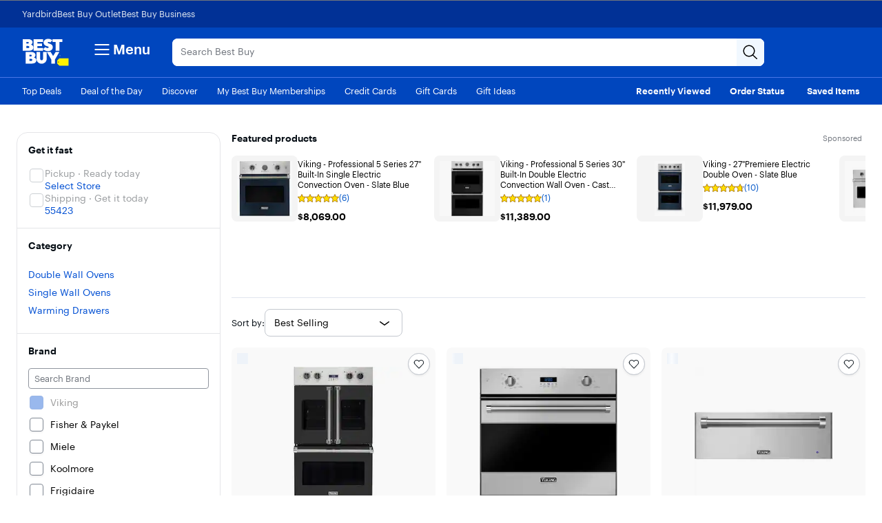

--- FILE ---
content_type: text/css
request_url: https://www.bestbuy.com/~assets/bby/_com/shop/plp/_next/static/css/d2fa5fa4f82934d3.css
body_size: 13511
content:
@charset "UTF-8";@keyframes pdpDrawerSlideUp{0%{margin-bottom:-100vh}to{margin-bottom:0}}@keyframes pdpDrawerSlideDown{0%{margin-bottom:0}to{margin-bottom:-100vh}}@keyframes pdpDrawerSlideLeft{0%{margin-left:100vw}to{margin-left:0}}@keyframes pdpDrawerSlideRight{0%{margin-left:0}to{margin-left:100vw}}.recs-interruptor{display:flex;height:100%}.recs-interruptor.animation-complete{height:92px}.custom-backdrop{z-index:998}#recs-interruptor-drawer-overlay-backdrop{z-index:1005}#recs-interruptor-drawer-overlay-backdrop[data-testid=recs-interruptor-drawer-overlay-backdrop-lv]{width:494px}#recs-interruptor-drawer-overlay-backdrop.hide-sheet-header [data-testid=recs-interruptor-drawer-overlay-backdrop-lv-header],#recs-interruptor-drawer-overlay-backdrop.hide-sheet-header [data-testid=recs-interruptor-drawer-overlay-backdrop-sv-header]{display:none;height:0;padding:0;margin:0}#recs-interruptor-drawer-overlay-backdrop.hide-sheet-header [data-testid=recs-interruptor-drawer-overlay-backdrop-lv-content]{padding:0}#recs-interruptor-drawer-overlay-backdrop .recs-interruptor-drawer .interruptor-header .c-button-transparent:focus,#recs-interruptor-drawer-overlay-backdrop .recs-interruptor-drawer .interruptor-header .c-button-transparent:hover{background-color:transparent}#recs-interruptor-drawer-overlay-backdrop .recs-interruptor-drawer.sv{animation-duration:.35s}#recs-interruptor-drawer-overlay-backdrop .recs-interruptor-drawer.sv .interruptor-header,#recs-interruptor-drawer-overlay-backdrop .recs-interruptor-drawer.sv .interruptor-header .c-button-secondary:focus,#recs-interruptor-drawer-overlay-backdrop .recs-interruptor-drawer.sv .interruptor-header .c-button-secondary:hover{background-color:var(--color-bg-form-btn-checked-base)}#recs-interruptor-drawer-overlay-backdrop .recs-interruptor-drawer.sv .added-to-cart{color:#fff}#recs-interruptor-drawer-overlay-backdrop .recs-interruptor-drawer.sv .warranty-price-section{width:50%}#recs-interruptor-drawer-overlay-backdrop .recs-interruptor-drawer.sv .top-nav a{color:var(--colorBgDefault)}#recs-interruptor-drawer-overlay-backdrop .recs-interruptor-drawer.sv .top-nav .top-nav-container{margin-left:-8px;height:16px}#recs-interruptor-drawer-overlay-backdrop .recs-interruptor-drawer.lv .top-nav a{color:var(--colorBgPrimaryEmphasis)}#recs-interruptor-drawer-overlay-backdrop .recs-interruptor-drawer.lv .top-nav .top-nav-container{margin-left:-6px;height:16px}#recs-interruptor-drawer-overlay-backdrop .added-to-cart{justify-content:left;grid-column:1}#recs-interruptor-drawer-overlay-backdrop .checkmark-icon{border-radius:50%}#recs-interruptor-drawer-overlay-backdrop .checkmark-icon.small{stroke:var(--colorFgPrimary)}#recs-interruptor-drawer-overlay-backdrop hr{margin:16px}.recs-interruptor .spoke-footer-wrapper.active .spoke-footer{transform:translateX(0)}#recs-interruptor-drawer-overlay-backdrop .recs-interruptor-drawer{display:flex;flex-direction:column}#recs-interruptor-drawer-overlay-backdrop .recs-interruptor-drawer .interruptor-footer-wrapper.l{z-index:99}#recs-interruptor-drawer-overlay-backdrop .recs-interruptor-drawer .interruptor-footer-wrapper .spoke-footer{background-color:linear-gradient(0deg,#fff,hsla(0,0%,100%,.75));border-top:1px solid #e4e5e8;z-index:1;box-shadow:0 0 8px 0 #00000033}#recs-interruptor-drawer-overlay-backdrop .recs-interruptor-drawer .interruptor-footer-wrapper .spoke-footer .go-to-cart-button{width:100%;height:48px;align-self:center;padding-top:8px}#recs-interruptor-drawer-overlay-backdrop .recs-interruptor-drawer .interruptor-footer-wrapper .spoke-footer .go-to-cart-button .cart-icon{height:24px;padding:1px}#bestbuy-pricing-web-ui-1-2543-3 .customer-price{font-family:Human BBY Digital}#bestbuy-pricing-web-ui-1-2543-3 .customer-price.large{font-size:40px;font-weight:500;color:#030303}#bestbuy-pricing-web-ui-1-2543-3 .customer-price.bundle_item{font-size:12px;font-weight:500;color:#030303}#bestbuy-pricing-web-ui-1-2543-3 .customer-price.mini{color:#000;font-size:14px;font-weight:500;line-height:18px}#bestbuy-pricing-web-ui-1-2543-3 .customer-price.mini.strike-through{text-decoration:line-through;color:#6c6f75}#bestbuy-pricing-web-ui-1-2543-3 .customer-price.mini.buck{color:#fff}#bestbuy-pricing-web-ui-1-2543-3 .customer-price.warranty{color:#000;font-size:28px;font-weight:500;line-height:18px;margin-top:4px}#bestbuy-pricing-web-ui-1-2543-3 .customer-price.medium{color:#000;font-family:Human BBY Digital;font-size:20px;font-weight:500;line-height:30px}#bestbuy-pricing-web-ui-1-2543-3 .customer-price.sv-medium{color:#000;font-family:Human BBY Digital;font-size:16px;font-weight:500;line-height:30px}#bestbuy-pricing-web-ui-1-2543-3 .open-box-buy-new-price.large_openbox{font-family:Human BBY Digital;font-size:12px;font-weight:500;color:#0046be}#bestbuy-pricing-web-ui-1-2543-3 .open-box-buy-new-price.large_openbox .buy-new-label{font-weight:400;color:#000}.price-badge.large_pdp{font-family:Human BBY Digital}.price-badge.large_pdp .open-box-price-badge-plus-member,.price-badge.large_pdp .price-badge-black-friday,.price-badge.large_pdp .price-badge-cyber-monday-deal,.price-badge.large_pdp .price-badge-doorbuster,.price-badge.large_pdp .price-badge-my-bby-loyalty,.price-badge.large_pdp .price-badge-plus-member,.price-badge.large_pdp .price-badge-plus-member-early-access,.price-badge.large_pdp .price-badge-total-member,.price-badge.large_pdp .price-badge-total-member-early-access{padding:4px 0;font-family:Human BBY Digital;font-size:10px;font-weight:500;line-height:12px;letter-spacing:0;color:#030303}.price-badge.mini_buying_options{font-family:Human BBY Digital}.price-badge .badge{display:flex;align-items:center}#bestbuy-pricing-web-ui-1-2543-3 .regular-price{font-family:Human BBY Digital;color:#70757d}#bestbuy-pricing-web-ui-1-2543-3 .regular-price.medium{display:flex;justify-content:flex-start;font-size:12px;line-height:16px;color:#70757d;font-weight:400;white-space:nowrap;align-content:flex-end}#bestbuy-pricing-web-ui-1-2543-3 .regular-price.warranty_interruptor{font-size:10px;font-weight:400;text-decoration:line-through;line-height:12px;margin-top:4px}#bestbuy-pricing-web-ui-1-2543-3 .regular-price.warranty{font-size:14px;font-weight:400;text-decoration:line-through;line-height:18px}#bestbuy-pricing-web-ui-1-2543-3 .regular-price.bundle_item{font-size:12px;font-weight:400;text-decoration:line-through;line-height:18px}#bestbuy-pricing-web-ui-1-2543-3 .regular-price.deals{font-size:14px;font-weight:500;line-height:18px}#bestbuy-pricing-web-ui-1-2543-3 .regular-price.deals.strike-through{text-decoration:line-through;color:#6c6f75}.calculated-monthly-price{font-family:Human BBY Digital;color:#70757d}.calculated-monthly-price.interruptor{font-size:10px;font-weight:400;line-height:12px;margin-top:4px}#bestbuy-pricing-web-ui-1-2543-3 .sale-message.large_pdp{padding:4px 0;font-family:Human BBY Digital;font-size:10px;font-weight:500;line-height:12px;letter-spacing:0;color:#030303}.offer-link{margin:8px 0}.offer-link,.sv-offer-link{font-size:12px;font-weight:500;line-height:16px;border-radius:4px;border:none;background-color:#fefaba;color:#1d252c;display:flex;align-items:center;justify-content:space-between}.sv-offer-link{margin:4px 0}.web-ui-offer-layout.offer-container{display:flex;flex-direction:column;margin:16px}.web-ui-offer-layout.offer-container .imp-button-only--standard{border:1px solid #e0e6ef;border-radius:8px;gap:8px;max-height:fit-content;display:flex;align-items:center;width:100%;justify-content:space-between;padding:16px}.web-ui-offer-layout.offer-container .imp-button-only__savings-wrapper{font-size:14px;line-height:18px;color:#040c13}.web-ui-offer-layout.offer-container .imp-price-color{font-weight:500}.web-ui-offer-layout.offer-container .imp-button-only--standard .imp-button-only__caret-right{color:#030303;height:24px;width:24px}.web-ui-offer-layout.offer-message-bold{font-size:24px;font-weight:500;line-height:30px;color:#000}.web-ui-offer-layout.offer-message{font-size:14px;font-weight:400;line-height:18px;color:#000}.web-ui-offer-layout.special-offer-message{font-family:Human BBY Digital;font-size:16px;font-weight:400;line-height:19.65px;text-align:center;color:#1d252c}.offer-item{font-family:Human BBY Digital;color:#000}.offer-item.offer-member-image{width:100px;height:20px;margin-top:16px;margin-bottom:16px}.offer-item.offer-title{margin-top:16px;margin-bottom:16px;font-size:16px;font-weight:500;line-height:20px}.offer-item.offer-button{padding:16px;font-size:14px;font-weight:500;line-height:20px;background-color:#fff;color:#1d252c;border:1px solid #e0e6ef;border-radius:8px;display:flex;align-items:center;width:100%;justify-content:space-between}.offer-item.offer-text-highlight{font-size:14px;font-weight:500;line-height:20px;color:red}.offer-item.offer-text{font-size:14px;font-weight:400;line-height:20px;text-align:left;margin-left:5px}.offer-item.offer-link-button{font-weight:500;line-height:16px;padding:4px 8px;border-radius:4px;margin:8px 0;border:none;background-color:#fefaba;color:#1d252c;display:flex;align-items:center;justify-content:space-between;width:136px}.offer-item.special-offer-title{margin-top:16px;margin-bottom:16px;font-size:16px;font-weight:500;line-height:20px;text-align:left;color:#040c13}.web-ui-gifts-with-purchase-content{padding-left:25px;padding-right:25px;margin-top:10px;font-weight:400}.web-ui-gifts-with-purchase-content__title{font-weight:400;font-size:20px;margin-bottom:5px}.web-ui-gifts-with-purchase-content__subhead{font-weight:400;font-size:15px;line-height:18px}.web-ui-gifts-with-purchase-content__message-bold{font-size:24px;font-weight:500;line-height:30px}.web-ui-gifts-with-purchase-content__free-items{padding-left:0;margin-top:10px}.web-ui-gifts-with-purchase-content__free-items .media{margin-bottom:15px;list-style:none}.web-ui-gifts-with-purchase-content__free-items .media:last-child{margin-bottom:0!important;padding-bottom:0!important}.web-ui-gifts-with-purchase-content__free-items .media .media-body{padding-left:16px}.web-ui-gifts-with-purchase-content__free-items .media .image-alignment-fix{flex-wrap:nowrap!important}.web-ui-gifts-with-purchase-content__free-items .media .media-alignment{width:75px}.web-ui-gifts-with-purchase-content__free-items .media .media-left__image-container{width:75px;height:75px;display:inline-block;text-align:center;vertical-align:top}.web-ui-gifts-with-purchase-content__free-items .media .media-left__image{max-width:75px;max-height:75px;display:inline-block;text-align:center;vertical-align:top}.web-ui-gifts-with-purchase-content__free-items .media .media-left__gift-card{width:75px;height:50px;background-size:75px 50px;background-repeat:no-repeat;display:inline-block}.web-ui-gifts-with-purchase-content__free-items .media .media-left__no-image{width:75px;height:75px;background-size:75px 75px;background-repeat:no-repeat;display:inline-block}.web-ui-gifts-with-purchase-content__free-items .media .media-left .col-xs-3{padding-left:0;padding-right:0}.web-ui-gifts-with-purchase-content__free-items .media__product-short-name{font-size:15px;margin-bottom:10px}.web-ui-gifts-with-purchase-content__free-items .media__description{font-size:13px;margin-left:85px;width:75%}.web-ui-gifts-with-purchase-content__free-items .media__description a{padding-left:0}.web-ui-gifts-with-purchase-content__free-items .media__description img{width:100%}.web-ui-gifts-with-purchase-content .embedded-divider{border-top:1px solid #c5cbd5;margin-top:10px;padding-top:10px;width:100%}.web-ui-gifts-with-purchase-content .priceView-free-item{text-decoration:none;margin-top:5px}.complex-gwp-list{list-style:none;padding:0;margin:0}.complex-gwp-list .list-item{margin:24px}.complex-gwp-list .list-item .sku-promo-message .content-title{font-size:15px;font-weight:500}.complex-gwp-list .list-item:last-child{margin-bottom:0}.complex-gwp-list .list-item .view-offer-page{margin-top:12px;font-size:11px}.complex-gwp-list .list-item .see-offer-details{font-size:11px;text-align:left}.complex-gwp-list .list-item .offer-disclaimer{font-size:11px}.complex-gwp-list .list-item .offer-disclaimer .disclaimer-content,.complex-gwp-list .list-item .offer-disclaimer .offer-detail-title{margin-bottom:8px}.complex-gwp-list .list-item .giftcard-sku{display:flex;padding:8px 0}.complex-gwp-list .list-item .giftcard-sku__image{background-size:contain;width:75px;height:48px}.complex-gwp-list .list-item .giftcard-sku__body-copy{margin-left:16px;color:#040c13;font-size:13px}.complex-gwp-list .list-item .hardgood-sku{padding:8px 0}.complex-gwp-list .list-item .hardgood-sku .product-body-copy{margin:12px 0 0}.complex-gwp-list .list-item .hardgood-sku .product-content{display:flex}.complex-gwp-list .list-item .hardgood-sku .product-content .product-image-wrapper{height:46px;width:75px;display:block;text-align:center;margin-right:14px;margin-bottom:12px}.complex-gwp-list .list-item .hardgood-sku .product-content .product-image-wrapper .product-image{max-width:75px;max-height:75px}.complex-gwp-list .list-item .hardgood-sku .product-content .missing-image{background-size:contain;width:75px;height:48px}.complex-gwp-list .list-item .hardgood-sku .product-content .product-name{margin-bottom:12px;font-size:15px}.complex-gwp-list .list-item .hardgood-sku .product-content .product-rating{margin-bottom:8px}.complex-gwp-list .list-item .hardgood-sku .product-content .product-savings{font-size:15px}.web-ui-gwp-offer-modal-price-lv{height:100%;left:0;position:fixed;top:0;width:100%;z-index:1999}.web-ui-gwp-offer-modal-price-lv .c-overlay-fullscreen{position:relative;right:0;top:0;bottom:0;left:0}.web-ui-gwp-offer-modal-price-lv .c-modal-grid{background-color:#fff!important}.web-ui-gwp-offer-modal-price-lv .c-spoke.active{transform:translateX(0)}.web-ui-gwp-offer-modal-price-lv .c-spoke{width:440px;right:0}.web-ui-gwp-offer-modal-price-lv .flyout-modal__overlay{background:rgba(0,0,0,.25);cursor:pointer;height:100%;position:absolute;transition:opacity .5s;width:100%;z-index:2000}.web-ui-offers-for-you-modal-price-sv .c-modal-grid{background-color:#fff}.web-ui-offers-for-you-modal-price-sv .brix-spoke-header{width:36px;border-top:6px solid #c5cbd5;margin:8px 0 0 50%;border-radius:4px}.web-ui-offers-for-you-modal-price-sv .brix-spoke-close{width:24px;float:right;margin:16px 12px 0 0}.web-ui-offers-for-you-modal-price-sv .brix-spoke-back{width:24px;float:right;margin:24px 16px 12px 12px}.web-ui-offers-for-you-modal-price-sv .c-spoke{transform:translateY(100%);border-radius:16px!important}.web-ui-offers-for-you-modal-price-sv .c-spoke.active{transform:translateY(0)}.web-ui-offers-for-you-modal-price-sv.disableAnimation .c-spoke{transform:none}.web-ui-offers-for-you-modal-price-lv{height:100%;left:0;position:fixed;top:0;width:100%;z-index:1999}.web-ui-offers-for-you-modal-price-lv .c-overlay-fullscreen{position:relative;right:0;top:0;bottom:0;left:0}.web-ui-offers-for-you-modal-price-lv .c-modal-grid{background-color:#fff!important}.web-ui-offers-for-you-modal-price-lv .slider-header{height:68px;padding:24px 16px}.web-ui-offers-for-you-modal-price-lv .slider-heading{font-family:Human BBY Digital;font-size:16px;font-weight:400;line-height:19.65px;text-align:center;text-underline-position:from-font;text-decoration-skip-ink:none}.web-ui-offers-for-you-modal-price-lv .brix-spoke-header{border-bottom:1px solid #c5cbd5;color:#0046be;padding:1rem 2rem}.web-ui-offers-for-you-modal-price-lv .brix-spoke-back{width:24px;height:24px;margin-top:4px;margin-left:2px}.web-ui-offers-for-you-modal-price-lv .brix-spoke-continue-shopping{font-weight:500;font-size:12px;background-color:unset;border:unset;padding:10px 0;display:inline-flex}.web-ui-offers-for-you-modal-price-lv .c-spoke-back-icon{height:16px!important;width:16px!important;display:block}.web-ui-offers-for-you-modal-price-lv .c-spoke.active{transform:translateX(0)}.web-ui-offers-for-you-modal-price-lv .c-spoke{width:440px;right:0}.web-ui-offers-for-you-modal-price-lv.disableAnimation .c-spoke{transform:none}.web-ui-offers-for-you-modal-price-lv .flyout-modal__overlay{background:rgba(0,0,0,.25);cursor:pointer;height:100%;position:absolute;transition:opacity .5s;width:100%;z-index:2000}.freeText{font-family:Human BBY Digital;font-size:32px;font-weight:500;text-transform:uppercase}.containerStyle{flex-wrap:nowrap}.containerStyle,.flexColumnStyle{display:flex;flex-direction:column}.flexColumnStyle{height:48px;justify-content:flex-end}.offer-price.medium{display:flex;justify-content:flex-start;line-height:16px;white-space:nowrap;align-content:flex-end;font-size:12px;font-weight:500;text-align:left}#bestbuy-pricing-web-ui-1-2543-3 .suggested-monthly-payment_monthly-payment{font-family:Human BBY Digital;font-weight:500}#bestbuy-pricing-web-ui-1-2543-3 .suggested-monthly-payment_monthly-payment strong{font-weight:500;font-size:24px;line-height:28px}#bestbuy-pricing-web-ui-1-2543-3 .suggested-monthly-payment_monthly-payment span{font-size:14px;line-height:18px}#bestbuy-pricing-web-ui-1-2543-3 .suggested-monthly-payment_monthly-payment_large-price strong{font-weight:500;font-size:20px;line-height:24px}#bestbuy-pricing-web-ui-1-2543-3 .suggested-monthly-payment_monthly-payment_large-price span{font-weight:500;font-size:12px;line-height:16px}#bestbuy-pricing-web-ui-1-2543-3 .suggested-monthly-payment .financeModalContainer .c-modal-grid,#bestbuy-pricing-web-ui-1-2543-3 .suggested-monthly-payment .financeModalContainer .c-modal-small-view{background-color:#e0e6ef}#bestbuy-pricing-web-ui-1-2543-3 .suggested-monthly-payment .financeModalContainer .c-modal-grid.col-xs-8{min-width:643px;max-width:643px;padding:30px!important}.deal-expiration-timer .deal-clock-icon{width:12px;height:12px;vertical-align:bottom;background:url("data:image/svg+xml,%3Csvg width=%2712%27 height=%2712%27 viewBox=%270 0 12 12%27 fill=%27none%27 xmlns=%27http://www.w3.org/2000/svg%27%3E%3Cg clip-path=%27url%28%23clip0_15481_998%29%27%3E%3Cpath d=%27M6 11.25C3.105 11.25 0.75 8.895 0.75 6C0.75 3.105 3.105 0.75 6 0.75C8.895 0.75 11.25 3.105 11.25 6C11.25 8.895 8.895 11.25 6 11.25ZM6 1.5C3.52 1.5 1.5 3.52 1.5 6C1.5 8.48 3.52 10.5 6 10.5C8.48 10.5 10.5 8.48 10.5 6C10.5 3.52 8.48 1.5 6 1.5Z%27 fill=%27black%27/%3E%3Cpath d=%27M7.625 8C7.53 8 7.435 7.965 7.36 7.89L5.735 6.265C5.66465 6.19474 5.62509 6.09942 5.625 6V2.875C5.625 2.67 5.795 2.5 6 2.5C6.205 2.5 6.375 2.67 6.375 2.875V5.845L7.89 7.36C8.035 7.505 8.035 7.745 7.89 7.89C7.815 7.965 7.72 8 7.625 8Z%27 fill=%27black%27/%3E%3C/g%3E%3Cdefs%3E%3CclipPath id=%27clip0_15481_998%27%3E%3Crect width=%2712%27 height=%2712%27 fill=%27white%27/%3E%3C/clipPath%3E%3C/defs%3E%3C/svg%3E") no-repeat 50%;background-size:contain;display:inline-block;margin-right:4px}.deal-expiration-timer.large_pdp.ended,.deal-expiration-timer.large_pdp.ending-soon,.deal-expiration-timer.large_pdp.time-left{background-color:#fff5ec}.deal-expiration-timer.time-left{color:#000}.deal-expiration-timer.ended,.deal-expiration-timer.ending-soon{color:#bb0628}.deal-expiration-timer.ended .deal-clock-icon,.deal-expiration-timer.ending-soon .deal-clock-icon{background:url("data:image/svg+xml,%3Csvg width=%2712%27 height=%2712%27 viewBox=%270 0 12 12%27 fill=%27none%27 xmlns=%27http://www.w3.org/2000/svg%27%3E%3Cg clip-path=%27url%28%23clip0_15481_345%29%27%3E%3Cpath d=%27M6 11.25C3.105 11.25 0.75 8.895 0.75 6C0.75 3.105 3.105 0.75 6 0.75C8.895 0.75 11.25 3.105 11.25 6C11.25 8.895 8.895 11.25 6 11.25ZM6 1.5C3.52 1.5 1.5 3.52 1.5 6C1.5 8.48 3.52 10.5 6 10.5C8.48 10.5 10.5 8.48 10.5 6C10.5 3.52 8.48 1.5 6 1.5Z%27 fill=%27%23BB0628%27/%3E%3Cpath d=%27M7.625 8C7.53 8 7.435 7.965 7.36 7.89L5.735 6.265C5.66465 6.19474 5.62509 6.09942 5.625 6V2.875C5.625 2.67 5.795 2.5 6 2.5C6.205 2.5 6.375 2.67 6.375 2.875V5.845L7.89 7.36C8.035 7.505 8.035 7.745 7.89 7.89C7.815 7.965 7.72 8 7.625 8Z%27 fill=%27%23BB0628%27/%3E%3C/g%3E%3Cdefs%3E%3CclipPath id=%27clip0_15481_345%27%3E%3Crect width=%2712%27 height=%2712%27 fill=%27white%27/%3E%3C/clipPath%3E%3C/defs%3E%3C/svg%3E%0A") no-repeat 50%}.deal-expiration-timer.medium{font-size:12px;font-weight:400;line-height:16px;padding:4px;font-style:italic}.deal-expiration-timer.medium.ended,.deal-expiration-timer.medium.ending-soon{color:#bb0628}.deal-expiration-timer.medium.ended .deal-clock-icon,.deal-expiration-timer.medium.ending-soon .deal-clock-icon{background:url("data:image/svg+xml,%3Csvg width=%2712%27 height=%2712%27 viewBox=%270 0 12 12%27 fill=%27none%27 xmlns=%27http://www.w3.org/2000/svg%27%3E%3Cg clip-path=%27url%28%23clip0_15481_345%29%27%3E%3Cpath d=%27M6 11.25C3.105 11.25 0.75 8.895 0.75 6C0.75 3.105 3.105 0.75 6 0.75C8.895 0.75 11.25 3.105 11.25 6C11.25 8.895 8.895 11.25 6 11.25ZM6 1.5C3.52 1.5 1.5 3.52 1.5 6C1.5 8.48 3.52 10.5 6 10.5C8.48 10.5 10.5 8.48 10.5 6C10.5 3.52 8.48 1.5 6 1.5Z%27 fill=%27%23BB0628%27/%3E%3Cpath d=%27M7.625 8C7.53 8 7.435 7.965 7.36 7.89L5.735 6.265C5.66465 6.19474 5.62509 6.09942 5.625 6V2.875C5.625 2.67 5.795 2.5 6 2.5C6.205 2.5 6.375 2.67 6.375 2.875V5.845L7.89 7.36C8.035 7.505 8.035 7.745 7.89 7.89C7.815 7.965 7.72 8 7.625 8Z%27 fill=%27%23BB0628%27/%3E%3C/g%3E%3Cdefs%3E%3CclipPath id=%27clip0_15481_345%27%3E%3Crect width=%2712%27 height=%2712%27 fill=%27white%27/%3E%3C/clipPath%3E%3C/defs%3E%3C/svg%3E%0A") no-repeat 50%}.deal-expiration-timer.medium.time-left{color:#70757d}.deal-expiration-timer.medium .deal-clock-icon{width:16px;height:16px;vertical-align:bottom;background:url("data:image/svg+xml,%3Csvg width=%2712%27 height=%2712%27 viewBox=%270 0 12 12%27 fill=%27none%27 xmlns=%27http://www.w3.org/2000/svg%27%3E%3Cg clip-path=%27url%28%23clip0_15481_998%29%27%3E%3Cpath d=%27M6 11.25C3.105 11.25 0.75 8.895 0.75 6C0.75 3.105 3.105 0.75 6 0.75C8.895 0.75 11.25 3.105 11.25 6C11.25 8.895 8.895 11.25 6 11.25ZM6 1.5C3.52 1.5 1.5 3.52 1.5 6C1.5 8.48 3.52 10.5 6 10.5C8.48 10.5 10.5 8.48 10.5 6C10.5 3.52 8.48 1.5 6 1.5Z%27 fill=%27grey%27/%3E%3Cpath d=%27M7.625 8C7.53 8 7.435 7.965 7.36 7.89L5.735 6.265C5.66465 6.19474 5.62509 6.09942 5.625 6V2.875C5.625 2.67 5.795 2.5 6 2.5C6.205 2.5 6.375 2.67 6.375 2.875V5.845L7.89 7.36C8.035 7.505 8.035 7.745 7.89 7.89C7.815 7.965 7.72 8 7.625 8Z%27 fill=%27grey%27/%3E%3C/g%3E%3Cdefs%3E%3CclipPath id=%27clip0_15481_998%27%3E%3Crect width=%2712%27 height=%2712%27 fill=%27white%27/%3E%3C/clipPath%3E%3C/defs%3E%3C/svg%3E") no-repeat 50%;background-size:contain;display:inline-block;margin-right:4px}.deal-alert-link{margin-top:5px}.deal-alert-link-button{background-color:#fff;border:none}.deal-alert-link-modal-title{font-family:Human BBY Digital;font-size:20px;font-weight:500;line-height:24px;text-align:left;margin-bottom:10px}.deal-alert-link-modal-title-sv{font-size:16px;font-weight:400;line-height:20px;text-align:center;margin-bottom:16px}.deal-alert-link-modal-content{display:flex;gap:25px;font-family:Human BBY Digital;font-size:15px;font-weight:400;line-height:18px;text-align:left}.deal-alert-link-modal-content div{margin-bottom:18px}.deal-alert-link-modal-content div:last-child{margin-bottom:0}.deal-alert-link-modal-content-sv{font-size:15px;font-weight:400;line-height:18px;text-align:center}.deal-alert-link-modal-content-sv div{margin-bottom:16px}.deal-alert-link-modal-content-sv div:last-child{margin-bottom:0}.price-alert-button-row{display:flex;justify-content:center}.price-alert-button-row div{flex-grow:1;align-items:center}.price-alert-button-row .price-alert-button-separator{flex-grow:0}.price-alert-cancel-button,.price-alert-go-to-app-button{font-family:Human BBY Digital;font-size:14px;font-weight:500;line-height:18px;text-align:center;background-color:#fff;border:none;color:#0046be}.price-alert-separator{padding:auto 12px}.logoFordrawers{display:flex;align-items:"center"}.drawerLogo{height:16px;width:16px;align-self:"center";justify-content:"center"}.brix-button{width:100%}.drawerContainer{height:1em;display:flex;justify-content:space-between;align-items:center;margin:1em 0}.drawerHeader{font-weight:500;padding:0 0 0 8px}.drawerHeader,.drawerSubheader{font-family:Human BBY Digital;font-size:13px;line-height:16px;text-align:left;color:#000}.drawerSubheader{font-weight:400;padding:0 5px 0 8px}.personalization-slide-out-lv{height:100%;left:0;position:fixed;top:0;width:100%;z-index:1999}.personalization-slide-out-lv .c-overlay-fullscreen{position:relative;right:0;top:0;bottom:0;left:0}.personalization-slide-out-lv .c-modal-grid{background-color:#fff!important}.personalization-slide-out-lv .relative{position:relative}.personalization-slide-out-lv .absolute{position:absolute;top:-20px}.personalization-slide-out-lv .c-spoke{width:440px;right:0}.personalization-slide-out-lv .flyout-modal__overlay{background:rgba(0,0,0,.25);cursor:pointer;height:100%;position:absolute;transition:opacity .5s;width:100%;z-index:2000}.personalization-slide-out-sv .c-modal-grid{background-color:#fff}.personalization-slide-out-sv .brix-spoke-header{width:36px;border-top:6px solid #c5cbd5;margin:8px 0 0 50%;border-radius:4px}.personalization-slide-out-sv .brix-spoke-back{width:24px;float:right;margin:24px 16px 12px 12px}.personalization-slide-out-sv .c-spoke{transform:translateY(100%);border-radius:16px!important}.personalization-slide-out-sv .c-spoke.active{transform:translateY(0)}.imp-rounded-arrow{background:#ffffff7f;border-radius:50%}.imp-carousel-item{width:auto}.imp-override-brix-carousel .c-carousel-arrow-button{background-color:transparent}.imp-override-brix-carousel .c-carousel-arrow-button svg{height:36px;width:36px}.imp-override-brix-carousel--small .pl-flex-carousel{padding-left:0}.imp-plain-card{border:1px solid #c5cbd5;border-radius:4px}.imp-spend-and-get-header{border-bottom:1px solid #365aa1;display:flex;flex-direction:row}.imp-progress-bar__container{display:flex;padding-bottom:3rem}.imp-progress-bar__first-progress{position:relative;width:25%}.imp-progress-bar__progress-line{background-color:#e0e6ef;border-bottom-left-radius:5px;border-top-left-radius:5px;height:4px;left:0;position:absolute;width:100%}.imp-progress-bar__progress-line-amount{top:6px}.imp-progress-bar__progress-line-quantity{top:10px}.imp-progress-bar__second-progress{position:relative;width:75%}.imp-progress-bar__progress-line-inner{background-color:#0046be;border-radius:5px;height:4px;position:absolute;z-index:1}.imp-progress-bar__steps{display:flex;justify-content:space-between;position:relative}.imp-progress-bar__progress-step{position:relative;text-align:center;z-index:2}.imp-progress-bar__step-circle{align-items:center;background-color:#e0e6ef;border-radius:50%;color:#0046be;display:flex;font-size:14px;font-weight:500;height:24px;justify-content:center;width:24px}.imp-progress-bar__step-circle-completed{background-color:#0046be;color:#fff}.imp-progress-bar__step-circle-small{height:16px;width:16px}.imp-progress-bar__step-savings{color:#000;display:flex;font-size:12px;font-weight:400;position:absolute}.imp-progress-bar__step-savings-amount{margin-top:6rem}.imp-progress-bar__step-savings-quantity{margin-top:7rem}.imp-progress-bar__step-savings-last{right:-6px}.imp-progress-bar__step-savings-completed{color:#318000;font-weight:500}.imp-progress-bar__checkmark{height:14px;stroke:#318000;stroke-width:2;width:14px}.imp-progress-bar__savings-text{font-size:12px;font-weight:500;position:absolute}.imp-progress-bar__savings-text-amount{margin-top:3rem}.imp-progress-bar__savings-text-quantity{margin-top:4rem}.imp-spend-and-get-card-progress-tracker{display:flex;flex:1 1;flex-direction:column;justify-content:center;text-align:center}.imp-spend-and-get-card-progress-tracker__container{position:relative}.imp-spend-and-get-card-progress-tracker__container--reward-container{align-items:center;display:flex;flex-direction:column;justify-content:end}.imp-spend-and-get-card-progress-tracker__container--reward-amount{font-size:36px;font-weight:500}.imp-spend-and-get-card-progress-tracker__container--reward-amount-pdp{font-size:20px;font-weight:500}.imp-spend-and-get-card-progress-tracker__container--reward-text{font-size:13px}.imp-spend-and-get-card-progress-tracker__container--reward-text-pdp{font-size:10px}.imp-spend-and-get-card-progress-tracker__container--remaining{font-size:12px;margin-top:1rem;position:absolute;text-align:center;top:100%;width:100%}.imp-spend-and-get-card-link{display:flex;gap:1rem;margin-top:1rem}.imp-spend-and-get-card-link__default{justify-content:center}.imp-spend-and-get-card-link__default--item{color:#fff;display:flex;gap:1rem;margin-top:1rem}.imp-spend-and-get-card-link__default--button{color:#fff;font-size:12px;font-weight:600;line-height:18px}.imp-spend-and-get-card-link__default--button:hover{color:#fff}.imp-spend-and-get-card-link__static--item{color:#0046be;display:flex;gap:1rem;margin-top:1rem}.imp-spend-and-get-card-link__static--button{font-size:14px;font-weight:600;line-height:18px}.imp-spend-and-get-card-offer-details{display:flex;flex:2 1;flex-direction:column;font-size:14px;font-weight:400;justify-content:space-between}.imp-spend-and-get-card-offer-details__activated-description--text{font-size:12px;font-weight:400;line-height:2rem;padding-bottom:1rem;text-align:left}.imp-spend-and-get-card-offer-details__callout-header{margin-bottom:1rem;margin-right:-2rem;padding:1rem;position:relative;z-index:1}.imp-spend-and-get-card-offer-details__callout-header:before{background-color:#365aa1;border-bottom-left-radius:5px;border-top-left-radius:5px;content:"";display:block;height:100%;left:0;position:absolute;top:0;width:100%;z-index:-1}.imp-spend-and-get-card-offer-details__details-link{color:#fff;font-size:12px;font-weight:500;line-height:2rem;padding-bottom:1rem;text-align:left}.imp-spend-and-get-card-offer-details__details-link:hover{color:#fff}.imp-spend-and-get-card-offer-details__rewards-link{color:#fff;font-size:14px;font-weight:500;line-height:2rem;padding-bottom:1rem;text-align:left}.imp-spend-and-get-card-offer-details__rewards-link:hover{color:#fff}.imp-spend-and-get-card-offer-details__not-activated-description{margin:auto 0}.imp-spend-and-get-card-offer-details__not-activated-description--pdp-text{font-size:12px;font-weight:400;line-height:15px;padding-bottom:1rem;text-align:left}.imp-spend-and-get-card-offer-details__not-activated-description--pdp-text-cta{color:#0046be}.imp-spend-and-get-card-offer-details__not-activated-description--text{font-size:14px;font-weight:400;line-height:18px;padding-bottom:1rem;text-align:left}.imp-spend-and-get-card-offer-details__app-only{color:#fbfbfb;font-size:12px;font-weight:400;line-height:2rem;padding-block:1rem;text-align:left}.imp-spend-and-get-card-offer-details__bottom{display:flex;flex-direction:column;justify-content:flex-end}.imp-spend-and-get-card-offer-details__bottom--scan-text{font-size:12px;font-weight:500;line-height:2rem;padding-bottom:1rem;text-align:left}.imp-spend-and-get-card-offer-details__bottom--qr-container{align-items:center;align-self:flex-end;background:#fff;border-radius:1rem;display:flex;gap:10px;height:102px;justify-content:center;width:102px}.imp-spend-and-get-card-offer-details__bottom-pdp{color:#55555a;font-size:11px;font-weight:400;line-height:16px;text-align:left}.imp-spend-and-get-card-offer-details__bottom-pdp--status{color:#318000;font-weight:500}.imp-spend-and-get-card-offer-details__bottom-pdp--expiration{color:#bb0628}.imp-spend-and-get-card-offer-details__cta{border:1px solid #fff;border-radius:4px;bottom:0;font-size:13px;font-weight:500;line-height:2rem;margin-top:2rem;text-align:center}.imp-spend-and-get-card-offer-details__cta--not-activated{color:#030303}.imp-spend-and-get-card-offer-details__cta--become-member{background-color:transparent;border:1px solid #c4c8cf;border-radius:8px;color:#fff;font-size:12px}.imp-spend-and-get-card-offer-details__membership-anywhere{color:#000;color:initial}.imp-spend-and-get-card-offer-details__highlight-green{color:#318000;font-weight:500}.imp-spend-and-get-card-offer-details__highlight-red{color:#e81e25;font-weight:500}.imp-spend-and-get-card{display:flex;position:relative}.imp-spend-and-get-card .imp-header-content-card-layout{align-items:stretch;display:flex;flex:1 1;flex-direction:column}.imp-spend-and-get-card .imp-header-content-card-layout__content{display:flex;flex:1 1}.imp-spend-and-get-card .imp-full-card-layout__content{display:flex;height:100%}.imp-spend-and-get-card__default{background:linear-gradient(53.62deg,#0a2556,#023393 84.66%);border-radius:1rem;color:#fbfbfb;min-height:208px;width:300px}.imp-spend-and-get-card__default--content-container{align-items:stretch;display:flex;gap:2rem;height:100%;padding:1rem 2rem 2rem;width:100%}.imp-spend-and-get-card__pdp{background:#fff;border:1px solid #c5cbd5;border-radius:1rem;min-height:101px;width:308px}.imp-spend-and-get-card__pdp--content-container{align-items:stretch;display:flex;gap:2rem;height:100%;padding:2rem;width:100%}.imp-spend-and-get-card__pdp-tiered{background:#fff;border:1px solid #c5cbd5;border-radius:1rem;min-height:101px;width:308px}.imp-spend-and-get-card__pdp-tiered--content-container{align-items:stretch;display:flex;flex-direction:column-reverse;gap:0;height:100%;padding:2rem;width:100%}.imp-spend-and-get-static-card{display:flex;flex-direction:column;gap:1rem;justify-content:center;min-height:208px;position:relative;width:300px}.imp-spend-and-get-static-card__header{font-size:25px;font-weight:600;height:auto;line-height:4rem}.imp-spend-and-get-static-card .imp-spend-and-get-static-card-description{font-size:14px;font-weight:400;line-height:18px}.imp-spend-and-get-static-card__signin{background:rgba(197,203,213,.25);border-radius:1rem;color:#55555a;padding-left:5rem;padding-right:5rem}.imp-spend-and-get-static-card__signin .imp-spend-and-get-static-card-description{font-size:16px;line-height:20px}.imp-spend-and-get-static-card__small-view{width:216px}.imp-activate-error-snackbar{background-color:#1d252c;bottom:4rem;box-shadow:0 2px 8px #00000059;color:#fff;font-size:14px;right:4rem;width:340px;z-index:9999}.imp-activate-error-snackbar.imp-small-view{bottom:2rem;left:2rem;right:2rem;width:auto}.imp-activate-error-snackbar .imp-dismiss-btn{background-color:transparent;border:none;color:#fff200}.imp-modality-offer-details-disclaimer{color:#040c13}.imp-modality-offer-details-disclaimer__title{font-size:14px;font-weight:500}.imp-modality-offer-details-disclaimer__content{font-size:10px;font-weight:400}.bg-background-white{background-color:#f0f2f4}.bg-black-text{background-color:#040c13}.bg-button-yellow{background-color:#ffe000}.bg-dark-blue{background-color:#001e73}.bg-dark-gray{background-color:#55555a}.bg-dark-yellow{background-color:#ffce00}.bg-highlight-blue{background-color:#f1f8ff}.bg-hint-gray{background-color:#70757d}.bg-human-blue{background-color:#0046be}.bg-light-blue{background-color:#2b5df5}.bg-light-gray{background-color:#c5cbd5}.bg-link-blue{background-color:#0457c8}.bg-price-color{background-color:#e81e25}.bg-pure-black{background-color:#000}.bg-pure-white{background-color:#fff}.bg-success-green{background-color:#318000}.bg-tech-black{background-color:#1d252c}.bg-tech-gray{background-color:#90959e}.bg-tech-white{background-color:#e0e6ef}.bg-tech-yellow{background-color:#fff200}.bg-value-red{background-color:#bb0628}.imp-modality-offer-details{display:flex;flex:2 1;flex-direction:column;gap:1.5rem;padding:4rem}.imp-modality-offer-details__header{align-items:flex-start;display:flex;gap:1.5 rem;justify-content:space-between;width:100%}.imp-modality-offer-details__description{font-size:24px;font-weight:700}.imp-modality-offer-details__date{font-size:16px;font-weight:400}.imp-modality-offer-details__content{display:flex;flex-direction:column;gap:.5rem}.imp-modality-offer-details__content--header{font-size:16px;font-weight:500}.imp-modality-offer-details__content--item{display:flex;flex-direction:row;font-size:14px;font-weight:400;gap:.5rem}.imp-modality-offer-details__content--button{width:256px}.imp-spend-and-get-banner{display:flex}.imp-spend-and-get-banner__lv{background:radial-gradient(78.53% 78.53% at 50% 50%,#f7fbff 0,#e1eefa 100%);gap:6rem;padding:6rem 0 6rem 4rem}.imp-spend-and-get-banner__lv--left-content{align-items:start;display:flex;flex-direction:column;font-size:16px;gap:1rem;justify-content:center;margin:3rem 0;max-width:145px}.imp-spend-and-get-banner__lv--left-content-headline{font-size:28px;font-weight:500;white-space:nowrap}.imp-spend-and-get-banner__lv--right-content{display:flex}.imp-spend-and-get-banner__lv--no-offers-card{align-items:center;background-color:#dfe5f0;border:none;border-radius:1rem;color:#55555a;display:flex;font-size:17px;font-weight:400;margin:10px 3px 10px 15px;text-align:center;width:300px}.imp-spend-and-get-banner__lv-cc-dashboard{background:#fff;display:block;padding:3rem 4rem}.imp-spend-and-get-banner__lv-cc-dashboard-header{display:flex;justify-content:space-between;margin-bottom:3rem}.imp-spend-and-get-banner__lv-cc-dashboard-headline{font-size:20px;font-weight:500}.imp-spend-and-get-banner__lv-cc-dashboard-offers-url{font-size:15px;font-weight:500}.imp-spend-and-get-banner__lv-cc-dashboard-no-offers-text{background:#f0f2f4;border-radius:1rem;font-size:15px;padding:2rem;width:100%}.imp-spend-and-get-banner__lv-acquisition-offers{flex-direction:column;font-size:16px;font-weight:500;gap:1rem}.imp-spend-and-get-banner__pdp{background-color:#fff;flex-direction:column}.imp-spend-and-get-banner__pdp--headline{font-size:13px;font-weight:400;line-height:2rem;padding-top:1rem}.imp-spend-and-get-banner__sv{background:radial-gradient(78.53% 78.53% at 50% 50%,#f7fbff 0,#e1eefa 100%);flex-direction:column;gap:1rem;padding:3rem 0 3rem 2rem}.imp-spend-and-get-banner__sv--headline{font-size:17px;font-weight:500}.imp-spend-and-get-banner__sv-cc-dashboard{background:#fff;display:block;padding:3rem 4rem}.imp-spend-and-get-banner__sv-cc-dashboard-header{display:flex;justify-content:space-between;margin-bottom:2rem}.imp-spend-and-get-banner__sv-cc-dashboard-headline{font-size:17px;font-weight:500}.imp-spend-and-get-banner__sv-cc-dashboard-offers-url{font-size:15px;font-weight:500}.imp-spend-and-get-banner__sv-cc-dashboard-no-offers-text{background:#f0f2f4;font-size:15px;padding:3rem 2rem;width:100%}.imp-spend-and-get-banner__sv-pdp{background-color:#f0f2f4;gap:2rem;padding:2rem 0 2rem 2rem}.imp-offer-details-iframe{border:none;flex-grow:1;width:100%}.imp-offer-details-iframe-sv{border:none;height:100vh;width:100%;padding-bottom:6rem}.imp-offer-details-skeleton{height:100%;left:0;position:absolute;top:0;width:100%}.imp-iframe-container{display:flex;flex-direction:column;flex-grow:1;position:relative;width:100%}.imp-spoke-header{border-bottom:initial;margin:1rem 2rem 2rem}.imp-spoke-header__title{color:#1d252c;font-size:15px;font-weight:400;line-height:2rem;margin-left:-2rem;text-align:center}.imp-drawer{height:100%;top:0}.imp-drawer,.imp-drawer__container{left:0;position:fixed;width:100%;z-index:1001}.imp-drawer__container{bottom:0;display:flex;right:0;visibility:hidden}.imp-drawer__container .imp-drawer__content{background-color:#fff;border-radius:1rem 1rem 0 0;border-top:1px solid #e0e6ef;box-shadow:0 0 3rem -4px #00000040;display:flex;flex:1 1;flex-direction:column}.imp-drawer__container .imp-drawer__content--header{display:flex;gap:1.5rem;padding:1rem 2rem 1.5rem;position:-webkit-sticky;position:sticky;width:100%;border-bottom:1px solid #c5cbd5}.imp-drawer__container .imp-drawer__content--header-close{color:#0046be;font-size:14px;font-weight:500;line-height:18px;margin-left:auto;text-align:right}.imp-drawer__container .imp-drawer__content--scrollable-area{overflow-y:hidden;position:relative;display:flex}.imp-drawer__container .imp-drawer__content--minimized{padding:4rem 2rem 3rem}.imp-drawer__overlay{background:rgba(0,0,0,.25);cursor:pointer;height:100%;left:0;position:absolute;top:0;transition:opacity .5s ease-in-out;visibility:hidden;width:100%;z-index:1000}.imp-drawer__overlay--closed{opacity:0;visibility:hidden}.imp-drawer__overlay--open{opacity:1;visibility:visible}.imp-drawer--open .imp-drawer__container{transition:max-height .5s ease-in-out}.imp-drawer--open .imp-drawer__container--closed{max-height:0}.imp-drawer--open .imp-drawer__container--open{max-height:calc(100% - 86px);visibility:visible}.imp-generic-flyout-modal{height:100%;left:0;position:fixed;top:0;width:100%;z-index:2001}.imp-generic-flyout-modal__overlay{background:rgba(0,0,0,.25);cursor:pointer;height:100%;left:-100%;opacity:0;position:absolute;top:0;transition:opacity .5s;visibility:hidden;width:100%}.imp-generic-flyout-modal__back-box{border-bottom:1px solid #c5cbd5;color:#0457c8;padding:1rem 2rem}.imp-generic-flyout-modal__content{background-color:#fff;height:100%;overflow:auto;overflow-x:hidden;padding:1rem 0 0;position:absolute;right:-100%;top:0;transition:right .5s;width:100%}.imp-generic-flyout-modal__content--large-view{width:var(--width)}.imp-generic-flyout-modal__content--large-view-spend-and-get{display:flex;flex-direction:column;width:440px}.imp-generic-flyout-modal--open .imp-generic-flyout-modal__overlay{left:0;opacity:1;visibility:visible}.imp-generic-flyout-modal--open .imp-generic-flyout-modal__content{right:0}.imp-membership-benefits-table table td:nth-child(2){width:6rem}.imp-membership-benefits-table table td:last-of-type{padding-right:2rem;width:8rem}.imp-marketing-disclaimer a{color:#040c13}.imp-membership-anywhere-content .c-radio-wrapper{border-bottom:1px solid #c5cbd5;padding-left:1.5rem}.imp-membership-anywhere-content .c-radio-wrapper:last-of-type{border-color:#c5cbd5;border-style:none solid;border-width:1px 0 0}.imp-radio-selector .c-radio-label{flex-shrink:1}.imp-radio-selector .c-radio{flex-shrink:0}.priceView-cabo{margin-top:16px;padding:0 10px 10px!important;border:1px solid #c5cbd5;border-radius:4px}.priceView-cabo__member-badge{margin-top:10px}.priceView-cabo__offer-value{font-weight:400;font-size:16px;line-height:18px;color:#1d252c;margin-top:10px;margin-right:2px}.priceView-cabo__offer-value2{margin:10px 2px 8px 0;display:inline-block;letter-spacing:-.26px}.priceView-cabo__offer-value2 strong{font-weight:700}.priceView-cabo__apply-offer{font-weight:400;font-size:13px;line-height:16px;color:#1d252c;display:inline-block}.priceView-cabo__apply-offer .checkbox{display:inline}.priceView-cabo__apply-offer label{padding:0}.priceView-cabo__check-offer-details{display:inline-block;font-weight:400;font-size:11px;line-height:14px;color:#1d252c}.priceView-cabo__expire-disclaimer{color:#bb0628;font-size:12px}.priceView-cabo .help-block{display:none!important}.priceView-cabo .v-m-vertical{margin-bottom:0}.priceView-cabo-offer-detail__header{margin:0 0 8px;border-bottom:1px solid #c5cbd5}.priceView-cabo-offer-detail__header-bby-offer{font-size:20px;font-weight:500;color:#1d252c;letter-spacing:0;text-align:left;display:inline-block}.priceView-cabo-offer-detail__header-bby-offer .icon{background-image:url(/~assets/bby/_com/shop/plp/_next/static/images/1537667d1642724d.svg)!important;background-size:cover;height:24px!important;width:78px!important;margin-right:4px}.priceView-cabo-offer-detail__header-OFFER{vertical-align:top;padding-top:3px;font-size:12px}.priceView-cabo-offer-detail__disclaimer{font-weight:400;font-size:11px;line-height:14px;color:#55555a;display:inline-block;margin-top:10px;margin-bottom:10px}.priceView-cabo-offer-detail__disclaimer1{font-weight:500;font-size:13px;padding-bottom:8px}.priceView-cabo-offer-detail__disclaimer2{line-height:13px}.priceView-cabo-offer-detail__description{display:inline-block;padding:20px 0;width:100%}.priceView-cabo-offer-detail__effectiveDate{font-weight:400;font-size:13px;line-height:16px;color:#1d252c;padding-top:15px}.priceView-cabo-offer-detail__offer-image-wrapper{margin-right:10px;width:45%;float:left}.priceView-cabo-offer-detail__body{width:50%;float:left;margin-top:25px;min-width:170px;color:#1d252c}.priceView-cabo-offer-detail__image{display:block;width:auto;height:auto;max-width:100%;max-height:100%}.priceView-cabo-offer-detail__default-image{background-image:url(/~assets/bby/_com/shop/plp/_next/static/images/6553c424790d27d9.svg)!important;height:185px!important;background-repeat:no-repeat;background-size:contain}.priceView-cabo-offer-detail__headline{font-weight:600;font-size:17px;line-height:18px}.priceView-cabo-offer-detail__copy{padding-top:15px}#bestbuy-pricing-web-ui-1-2543-3 .medium-layout{margin-top:12px}#bestbuy-pricing-web-ui-1-2543-3 .medium-layout-badge-container{display:flex;gap:4px;flex-direction:column}#bestbuy-pricing-web-ui-1-2543-3 .badge{white-space:nowrap;align-content:flex-end}#bestbuy-pricing-web-ui-1-2543-3 .bundlePrice .package-price{font-family:Human BBY Digital;font-size:10px;font-weight:500;line-height:12px;text-align:left}.price-disclaimer{font-family:Human BBY Digital;font-size:12px;font-weight:400;line-height:18px;text-align:left}.recsx-wrapper-component{min-height:65vh}.recsx-wrapper-component .interruptor-errorContainer .c-alert{background-color:#fff4f3;border:1px solid #b00625;border-left-width:4px}.recsx-wrapper-component .interruptor-errorContainer .c-alert .c-alert-content{background-color:#fff4f3}.recsx-wrapper-component .centerText{line-height:1.5}.recsx-wrapper-component .interruptor-errorContainer{justify-content:left}.title-wrap{display:flex;flex-direction:row;margin-bottom:16px}.title-wrap.interruptor-layout-header .title-body-wrap,.title-wrap.interruptor-layout-header .title-body-wrap .title-content-wrap{width:100%}.title-wrap.interruptor-layout-header .title-body-wrap li{padding:1px!important}.title-wrap.interruptor-layout-header .title-body-wrap ul{list-style-type:disc}.title-wrap.interruptor-layout-header .title-body-wrap .title-style{font-size:16px;font-weight:500;line-height:20px}.title-wrap.interruptor-layout-header .title-body-wrap .description{font-size:12px;font-weight:400;line-height:16px;text-align:left;margin-top:4px}.title-wrap.interruptor-layout-header .title-button{color:#014fd3;font-size:12px;font-weight:500;line-height:2rem;min-width:62px;display:flex;padding-top:3px}.title-wrap.interruptor-layout-header svg.logo{height:4rem;width:4rem}.title-wrap .title.body-copy-plus{font-size:20px;margin-bottom:.5rem}.title-wrap .ugc-wrapper{display:flex}.title-wrap .title-icon{padding-right:10px}.warranty-short-name{display:flex;flex-direction:row;align-items:flex-start;justify-content:space-between}.warranty-short-name .warranty-body{margin-right:30px}.warranty-title-description{display:flex;align-items:center;padding-top:2rem}.warranty-title-description .checkmark{margin-right:1rem}.included-for-members{font-size:11px}.pl-flex-carousel{padding-bottom:0}.warranty-list .pl-flex-carousel-slider{overflow:visible;overflow:initial}.warranty-list.warranty-list-with-popular .variation-carousel .pl-flex-carousel{padding-bottom:var(--size-300)}.warranty-list .variation-carousel.installationTile{border:none}.warranty-list .variation-carousel.installationTile ul{flex-direction:column;height:"auto";width:"auto";margin-right:"0px";padding-right:"10px"}.warranty-list .variation-carousel.sv-carousel .pl-flex-carousel{overflow-x:auto}.warranty-list .variation-carousel.sv-carousel .c-carousel-list.scrollable{overflow-x:inherit}.warranty-list .variation-carousel .c-carousel-item:first-child .standardTile-warranty .standard-warranty-tile .warranty-block-children{display:flex}.warranty-list .variation-carousel .c-carousel-item:first-child .standardTile-warranty .standard-warranty-tile .warranty-block-children .warranty-text-wrapper{width:100%}.warranty-list .variation-carousel .c-carousel-item:first-child .standardTile-warranty .standard-warranty-tile .warranty-block-children .warranty-text-wrapper .warranty-short-name .included-for-members{display:flex;color:#55555a;font-size:11px;margin-top:.5rem}.warranty-list .variation-carousel .c-carousel-item:first-child .standardTile-warranty .standard-warranty-tile .warranty-block-children .warranty-text-wrapper .warranty-short-name .included-for-members .added-checkmark{width:1.5rem;height:10px;fill:#318000;align-self:center;margin-right:1rem}.warranty-list .variation-carousel .c-carousel-item:first-child .standardTile-warranty .standard-warranty-tile .warranty-block-children.standardTile{display:flex;justify-content:center}.warranty-list .variation-carousel .c-button-unstyled{position:relative}.warranty-list .variation-carousel .c-button-unstyled.installationTile{width:100%;padding-bottom:12px;height:auto;padding-left:inherit}.warranty-list .variation-carousel .c-button-unstyled.width-20{width:20%}@media (min-width:390px) and (max-width:480px){.warranty-list .variation-carousel .c-button-unstyled.width-20{width:24%!important}}@media (max-width:389px){.warranty-list .variation-carousel .c-button-unstyled.width-20{width:28%!important}}.warranty-list .variation-carousel .c-button-unstyled .standard-warranty-tile{cursor:pointer;padding:12px 16px;border:1px solid #c5cbd5}.warranty-list .variation-carousel .c-button-unstyled .standard-warranty-tile.border-selected{border:2px solid #0046be;box-shadow:none}.warranty-list .variation-carousel .c-button-unstyled .standard-warranty-tile.installation-tile{min-width:75px}.warranty-list .variation-carousel .c-button-unstyled .tile-border.standard-warranty-tile{padding:13px 17px}.warranty-list .variation-carousel .c-button-unstyled .tile-border.standard-warranty-tile.border-selected{padding:12px 16px}.warranty-list .variation-carousel .c-button-unstyled .warranty-popularity-title{position:absolute;left:0;right:0}.warranty-list .variation-carousel .item .c-carousel-item{width:0}.warranty-list .variation-carousel .c-carousel-arrow-button{border-left:none!important;border-right:none!important}.warranty-list .variation-carousel .c-carousel-arrow-button:disabled{display:none}.warranty-list .variation-carousel .flex-carousel-arrow-left svg,.warranty-list .variation-carousel .flex-carousel-arrow-right svg{font-size:17px}.warranty-list .variation-carousel .pl-flex-carousel{padding-top:8px;padding-bottom:8px}.warranty-list .variation-carousel.remove-bottom-padding .pl-flex-carousel{padding-bottom:0}.warranty-list .standardTile-warranty{flex:0 1 auto}.warranty-list .warranty-block-children{flex-wrap:nowrap;align-items:center;flex:1 1;min-width:9rem}.warranty-list .warranty-block-children.isWarrantyTile{display:flex;flex-direction:column;align-items:flex-start;justify-content:space-between}.warranty-list .warranty-block-children.isWarrantyTile .warranty-text-wrapper{width:100%;margin-bottom:1.5rem}.warranty-list .warranty-block-children.isWarrantyTile .pricing-block{display:flex;flex-direction:column;align-items:flex-start}.warranty-list .warranty-block-children.isWarrantyTile .pricing-block .monthly-price{font-size:11px}.warranty-list .warranty-block-children.standard.bbyPlus{padding-top:1px;padding-bottom:3px;align-items:start}.warranty-list .warranty-block-children.standard.bbyPlus .c-checkbox-wrapper{align-items:start}.warranty-list .warranty-block-children.standard.bbyPlus .c-checkbox-wrapper .c-checkbox-label{padding-top:0}.warranty-list .warranty-block-children.standardTile{display:block;min-width:9rem}.warranty-list .warranty-block-children.standardTile .pv-warranty-price{text-align:center}.warranty-list .warranty-block-children.installationTile{display:flex;justify-content:space-between;flex-direction:row;align-items:flex-end;min-height:34px}.warranty-list .warranty-block-children.installationTile .warranty-text-wrapper{margin-bottom:1.5rem}.warranty-list .warranty-block-children.installationTile .pricing-block{display:flex;flex-direction:column;align-items:flex-start}.warranty-list .warranty-block-children.installationTile .pricing-block .installationTile{margin-bottom:1rem;font-weight:500}.warranty-list .warranty-block-children.installationTile .pricing-block .monthly-price{font-size:11px}.warranty-list .warranty-block-children.tile-width{flex-direction:column;align-items:center;min-width:2rem}.warranty-list .scrollable::-webkit-scrollbar{display:none}.paid-member-container{background-color:var(--colorBgDefaultFixed)}.paid-member-container span{font-size:12px;color:#03721e}.warranty-radio-option label[for*=warranty-radio]{width:100%}.warranty-popularity-title .popularity-container{display:flex;justify-content:flex-start}.warranty-popularity-title .popularity-container .thumps-up{width:16px;height:16px;margin-right:.5rem}.warranty-popularity-title .popularity-container .popularity-text{line-height:16px}.warranty-list .warranty-popularity-title .popularity-container{justify-content:center}.interruptor-layout .interruptor-accordion{border-radius:var(--size-200);background:#fff;transition:max-height .5s ease-in-out;box-shadow:0 8px 24px 0 #e4e5e8;border:1px solid #e4e5e8}.interruptor-layout .interruptor-accordion .c-accordion-trigger-label{padding-right:16px}.interruptor-layout .interruptor-accordion.expanded{height:auto;max-height:230px}.interruptor-layout .interruptor-accordion.expanded .c-show-hide-trigger{padding-bottom:0;display:flex;align-items:flex-start;padding-left:16px;padding-right:16px}.interruptor-layout .interruptor-accordion.expanded .sub-heading{margin:initial;font-size:16px}.interruptor-layout .interruptor-accordion.expanded .sub-heading .leading-3{line-height:20px}.interruptor-layout .interruptor-accordion.closed{max-height:90px;transition:max-height .3s cubic-bezier(0,0,0,0)}.interruptor-layout .interruptor-accordion.closed .c-show-hide-trigger{display:flex;align-items:flex-start;padding-left:16px;padding-right:16px}.interruptor-layout .interruptor-accordion.closed .sub-heading{margin:initial;font-size:14px}.interruptor-layout .interruptor-accordion.closed .sub-heading .leading-3{line-height:18px;margin-top:4px}.interruptor-layout .interruptor-accordion .price{font-weight:500}.interruptor-layout .add-to-cart-button{margin-top:4px}.interruptor-layout .add-to-cart-button button{height:40px}.interruptor-layout .link-button-container{height:36px;align-items:flex-start}.interruptor-layout .review-stats{height:24px;margin:4px 0;width:-moz-max-content;width:max-content}.interruptor-layout .interruptor-accordion-children{transition:all .5s ease-in-out;transition-delay:.5s;opacity:0;height:0;overflow:hidden}.interruptor-layout .interruptor-accordion-children.expanded{opacity:1;height:100%;padding-top:8px}.interruptor-layout .interruptor-accordion-children.closed{opacity:0;height:0;transition:height .3s ease-out}.interruptor-layout .c-accordion-trigger svg{margin-right:4px}@keyframes show_button{0%{opacity:0;transform:translateY(100%)}25%{opacity:.25;transform:translateY(75%)}50%{opacity:.5;transform:translateY(50%)}60%{opacity:.6;transform:translateY(40%)}75%{opacity:.75;transform:translateY(25%)}85%{opacity:.85;transform:translateY(15%)}95%{opacity:1;transform:translateY(5%)}to{opacity:1;transform:translateY(0)}}@keyframes show_warranties{0%{opacity:0;transform:translateY(-2%)}25%{opacity:0;transform:translateY(-10%)}50%{opacity:0}75%{opacity:.75;transform:translateY(-1%)}to{opacity:1}}.interruptor-layout{background:linear-gradient(180deg,#fff,#f3f4f6);animation:show_warranties .5s ease-in}.interruptor-layout.edit-protection-options{animation:show_button .5s ease-in;border-radius:var(--size-round-base);height:52px;font-size:1.5rem;font-weight:500;color:#014fd3;background:linear-gradient(180deg,#fff,#f3f4f6)}.chk-layout-hr{margin:12px 0!important;width:100%}#open-box-warranty-layout>div{justify-content:right!important}#chk-interruptor-layout{background-color:#fff}#chk-interruptor-layout.sv-gutter{border-bottom:var(--sizeBorderLg) solid var(--colorRoleDefault200)}#chk-interruptor-layout .chk-layout-hr{margin:12px 0!important;width:100%}#chk-interruptor-layout .title-wrapper{display:flex;flex-direction:row;padding-top:2px;padding-bottom:2px;margin-bottom:8px}#chk-interruptor-layout .title-wrapper.chk-interruptor-layout-header svg.logo{height:4rem;width:4rem}#chk-interruptor-layout .title-wrapper.chk-interruptor-layout-header .title-icon-wrap{padding-right:8px}#chk-interruptor-layout .title-wrapper.chk-interruptor-layout-header .title-body,#chk-interruptor-layout .title-wrapper.chk-interruptor-layout-header .title-body .title-content{width:100%}#chk-interruptor-layout .title-wrapper .rec-icon-wrap{padding-right:4px}#chk-interruptor-layout .warranty-msg-wrapper{display:flex;flex-direction:row;padding-top:2px;padding-bottom:2px}#chk-interruptor-layout .warranty-msg-wrapper svg.logo{height:4rem;width:4rem}#chk-interruptor-layout .warranty-msg-wrapper .message-body{width:100%}#chk-interruptor-layout .warranty-msg-wrapper .rec-icon-wrap{padding-right:4px}#chk-interruptor-layout .disabled-btn-color{background-color:var(--colorPaletteSlate100)}#chk-interruptor-layout .disabled-btn-label{color:var(--colorRoleDefault500)}#chk-interruptor-layout .c-checkbox-wrapper{flex:1 1}#chk-interruptor-layout .c-checkbox-input{border-radius:4px}#chk-interruptor-layout .c-checkbox-input:disabled{background-color:var(--colorBgDefault)}#chk-interruptor-layout .c-checkbox-label{padding-left:12px}#chk-interruptor-layout .c-checkbox-input:disabled:checked,#chk-interruptor-layout .c-checkbox-input:disabled[aria-checked=mixed]{background-color:#b7c3f5;border:2px solid #b7c3f5}#chk-interruptor-layout .interruptor-button,#chk-interruptor-layout .interruptor-button button{border-radius:8px!important}.parts-unavailable{border-bottom:1px solid #e4e5e7}.install-options{padding:16px;border-bottom:8px solid #f3f4f6;border-top:8px solid #f3f4f6}.install-options .c-button-link.link-label:hover{text-decoration:none}.install-options .divider{border-bottom:1px solid #e4e5e8}.install-options .installation-options-padding{padding-left:29px}.install-options .show-more-section .pl-100{padding-left:0}.install-options .radio-group-hidden .w-300{display:none}.install-options .radio-group-hidden .ml-100{margin-left:0}.install-options .header.items-center{align-items:center!important}.install-options .header .select-store{color:var(--colorPaletteBlue700);background:none}.install-options .store-style{color:var(--colorBgCompSurfaceInfoEmphasis)}.install-options #install-option-group>div,.install-options #required-parts-group>div{align-items:flex-start;align-self:baseline;width:100%}.install-options #install-option-group>div label,.install-options #required-parts-group>div label{width:100%}.install-options .required-parts{display:grid;transition:grid-template-rows .35s}.install-options .required-parts.expanded{grid-template-rows:1fr;opacity:1}.install-options .required-parts.closed{grid-template-rows:0fr;opacity:0}.install-options .required-parts>div{overflow:hidden}.product-installation .a-skeleton-shimmer{height:350px}.pi-sv-gutter{border-bottom:var(--sizeBorderLg) solid var(--colorRoleDefault200)}.no-vehicle-details,.schedule-in-store{gap:10px;border-bottom:8px solid #f3f4f6;border-top:8px solid #f3f4f6}.schedule-in-store .c-button-link.link-label:hover{text-decoration:none}.schedule-in-store .show-more-section .pl-100{padding-left:0}.store-finder-city-state-zip{display:flex;flex-direction:column;align-items:flex-start;gap:10px;width:-webkit-fill-available;font-family:var(--font-family-sans,"Human BBY Digital")}.store-finder-city-state-zip .title{align-self:stretch;color:var(--Web-Only-Black-Text,#040c13)}.store-finder-city-state-zip .error{align-self:stretch;color:var(--foreground-danger,#b00625)}.store-finder-city-state-zip .row-1{display:flex;flex-direction:row;align-items:flex-start;justify-content:space-between;width:100%;gap:10px}.store-finder-city-state-zip .row-1 .input{min-width:60%;padding-left:11px;padding-right:11px}.store-finder-city-state-zip .row-1 .input.error{border:1px solid var(--foreground-danger,#b00625)}.store-finder-container{display:flex;padding:0 var(--size-spacing-200,16px) var(--size-spacing-200,16px) var(--size-spacing-200,16px);flex-direction:column;align-items:flex-start;gap:10px;align-self:stretch;font-family:var(--font-family-sans,"Human BBY Digital");overflow:auto}.store-finder-container .store-finder-store{width:100%;border-bottom:1px solid var(--border-default-subdued,#e4e5e8)}.store-finder-container .store-finder-store .row-1{display:flex;height:16px;width:100%;flex-direction:row;justify-content:space-between;padding-bottom:6px}.store-finder-container .store-finder-store .store-distance,.store-finder-container .store-finder-store .store-name{color:#000}.store-finder-container .store-finder-store .store-distance{text-align:right}.store-finder-select-button{margin:8px 0}.store-finder-errorContainer .c-alert-icon{color:var(--colorFgDanger);margin-bottom:auto;margin-top:var(--size-spacing-200,16px)}.store-finder-errorContainer .c-alert-content{background-color:var(--colorBgDanger)}@keyframes storeFinderDrawerSlideUp{0%{margin-bottom:-100vh}to{margin-bottom:0}}@keyframes storeFinderDrawerSlideDown{0%{margin-bottom:0}to{margin-bottom:-100vh}}@keyframes storeFinderDrawerSlideLeft{0%{margin-left:100vw}to{margin-left:0}}@keyframes storeFinderDrawerSlideRight{0%{margin-left:0}to{margin-left:100vw}}.store-finder{display:flex;height:100%}.store-finder.animation-complete{height:92px}.store-finder .spoke-footer-wrapper.active .spoke-footer{transform:translateX(0)}.custom-backdrop{position:fixed;inset:0;z-index:999}#store-finder-drawer-overlay-backdrop{z-index:1005}#store-finder-drawer-overlay-backdrop[data-testid=store-finder-drawer-overlay-backdrop-lv]{width:494px}#store-finder-drawer-overlay-backdrop.hide-sheet-header [data-testid=store-finder-drawer-overlay-backdrop-lv-header],#store-finder-drawer-overlay-backdrop.hide-sheet-header [data-testid=store-finder-drawer-overlay-backdrop-sv-header]{display:none;height:0;padding:0;margin:0}#store-finder-drawer-overlay-backdrop.hide-sheet-header [data-testid=store-finder-drawer-overlay-backdrop-lv-content]{padding:0}#store-finder-drawer-overlay-backdrop .store-finder-drawer.sv{animation-duration:.35s}#store-finder-drawer-overlay-backdrop .store-finder-drawer.lv{z-index:1006;background-color:#fff}#store-finder-drawer-overlay-backdrop .added-to-cart{justify-content:left;grid-column:1}#store-finder-drawer-overlay-backdrop .checkmark-icon{border-radius:50%}#store-finder-drawer-overlay-backdrop .checkmark-icon.small{stroke:var(--colorFgPrimary)}#store-finder-drawer-overlay-backdrop hr{margin:10px 0}#store-finder-drawer-overlay-backdrop .store-finder-drawer{display:flex;flex-direction:column;font-family:var(--font-family-sans,"Human BBY Digital")}#store-finder-drawer-overlay-backdrop .store-finder-drawer .interruptor-footer-wrapper.l{z-index:99}#store-finder-drawer-overlay-backdrop .store-finder-drawer .interruptor-footer-wrapper .spoke-footer{background-color:linear-gradient(0deg,#fff,hsla(0,0%,100%,.75));border-top:1px solid var(--border-default-subdued,#e4e5e8);z-index:1;box-shadow:0 0 8px 0 #00000033}#store-finder-drawer-overlay-backdrop .store-finder-drawer .interruptor-footer-wrapper .spoke-footer .go-to-cart-button{width:100%;height:48px;align-self:center;padding-top:8px}#store-finder-drawer-overlay-backdrop .store-finder-drawer .interruptor-footer-wrapper .spoke-footer .go-to-cart-button .cart-icon{height:24px;padding:1px}.store-finder-drawer .stores-list-title{width:100%;padding-bottom:10px;border-bottom:1px solid var(--border-default-subdued,#e4e5e8);color:var(--Web-Only-Black-Text,#040c13);font-size:var(--size-font-3,14px);font-style:normal;font-weight:500;line-height:var(--size-line-height-3,18px)}.haulawayContainer,.haulawayContainer.haulaway-interruptor{width:100%}.learnMoreContent{margin-top:var(--sizeSpacing100)}.checkBoxContainer{width:100%;float:left}.checkBoxContainer .c-checkbox-wrapper{align-items:flex-start}.checkBoxContainer .c-checkbox-label{padding-left:var(--sizeSpacing150);padding-top:var(--sizeSpacing0);width:100%;display:flex}.content{margin-left:30px}.content .caretDownIcon,.content .caretUpIcon{transform:scale(1.6);fill:var(--color-unstable-link-blue);margin-left:6px}.haulaway-price-block{display:flex;float:right;text-align:right}.content,.haulawayHeader{display:inline-block}.haulawayHeader{width:100%}.my-test{width:360px}.service-selector.ss-border{border-top:var(--sizeBorderLg) solid var(--colorRoleDefault200)}.service-selector.ss-border,.service-selector.ss-sv-gutter{border-bottom:var(--sizeBorderLg) solid var(--colorRoleDefault200)}.service-selector .c-radio-brand{align-self:flex-start;flex-wrap:wrap}.service-selector label{padding-top:var(--sizeSpacing0);padding-bottom:var(--sizeSpacing0);padding-left:var(--sizeSpacing150);width:100%;display:flex}.service-selector .zip-label{color:var(--colorFgInfo)}.service-selector .zipCodeInputContainer.invalid{border-color:var(--colorFgDanger)}.service-selector .zipcode-popover{z-index:1000}.service-selector .updateButton{min-width:68px!important;min-height:32px!important}.service-selector .zipcode-popover button:first-child{border:none}.service-selector .service-selector-raido-container{width:95%;float:left}.service-selector .service-selector-singleradio{width:100%;float:left}.service-selector .service-selector-raido-sv-intrptr{width:99%;float:left}.service-selector .price-block{display:flex;float:right;text-align:right}.service-selector .what-is-included{flex:1 1}.service-selector .service-selector-divider{margin:8px 0!important;width:100%!important}.service-selector .service-selector-errorContainer .c-alert-icon{color:var(--colorFgDanger);margin-bottom:auto;margin-top:var(--sizeSpacing200)}.service-selector .service-selector-errorContainer .c-alert-content{background-color:var(--colorBgDanger)}.service-selector .padright{padding-right:0}@media (min-width:369px) and (max-width:390px){.service-selector .padright{padding-right:16px!important}}@media (min-width:355px) and (max-width:368px){.service-selector .padright{padding-right:32px!important}}@media (max-width:354px){.service-selector .padright{padding-right:48px!important}}.product-carousel-v2_brix-item{height:var(--sizePercentageFull)!important}.product-carousel-v2_brix-sv{width:170px!important}.product-carousel-v2_brix-lv{width:220px!important}@media screen and (min-width:1200px){.product-carousel-v2_brix-lv{width:250px!important}}.product-carousel-v2 .pl-flex-carousel-container{margin:var(--sizeRamp0)}.product-carousel-v2.sv .pl-flex-carousel{padding:var(--sizeFont4) var(--sizeRamp0) var(--sizeRamp0) var(--sizeRamp0)}.product-carousel-v2.sv .pl-flex-carousel .scrollable{overflow-y:hidden}.product-carousel-v2.lv .pl-flex-carousel{padding:var(--sizeFont6) var(--sizeRamp0) var(--sizeRamp0) var(--sizeRamp0)}.product-carousel-v2_brix-item.autocomplete{width:294px!important}.skeleton{padding-top:325px!important;margin-top:16px!important;margin-bottom:20px!important}.pill{color:#030303;font-weight:500;padding:12px;border-radius:3rem;background:#f6f6f7;font-size:12px;cursor:pointer;height:40px;min-width:50px;display:flex;justify-content:center;align-items:center}.pill.active{background-color:#0046be;color:#fff}.card-standard{border-radius:var(--sizeFont4);border:var(--sizeBorderXs) solid var(--colorBrandTechWhite)}.card-standard-sv{width:170px}.card-standard-lv{width:220px}@media screen and (min-width:1200px){.card-standard-lv{width:250px}}.card-autocomplete{border-radius:8px;border:var(--sizeBorderXs) solid var(--colorBrandTechWhite);padding:16px 16px 12px}.card-autocomplete-sv{width:294px}.image-block-standard__mp-media-wrapper{width:100px;height:100px}.image-block-standard__image{display:table;width:var(--sizePercentageFull);padding-bottom:20px}.image-block-standard__image-wrapper img{max-height:100px;max-width:var(--sizePercentageFull)}@media screen and (min-width:1200px){.image-block-standard__image-wrapper img{max-width:var(--sizePercentageFull);max-height:var(--sizePercentageFull)}}@media screen and (max-width:1199px){.image-block-standard__image-wrapper img{max-width:var(--sizePercentageFull);max-height:103px}}@media (-ms-high-contrast:active),(-ms-high-contrast:none){.image-block-standard__image-wrapper{flex:1 1}}.image-block-autocomplete__mp-media-wrapper{width:64px;height:64px}.image-block-autocomplete-img{max-height:64px;max-width:64px}.image-block-mini__mp-media-wrapper{width:95px;height:95px}.image-block-mini-img{max-height:95px;max-width:95px}.image-block-micro__mp-media-wrapper{width:50px;height:50px}.c-carousel-list .card-standard{position:relative}.standard-layout{@image-block-height : 100px;@product-block-default-height : 273px;@product-block-save-height-adjust : 28px;@product-block-compare-height-adjust : 48px;@product-carousel-default-height : 415px;@title-default-height : 65px;@product-carousel-arrow-btn-disabled-color : #c5cbd5;@product-lv-standard-width : 220px;@product-xlv-standard-width : 250px;@product-sv-standard-width : 170px;@product-sv-autocomplete-width : 294px;@border-color : #e0e6ef;@title-height : 32px}.standard-layout__upper_top-block{height:var(--sizeLineHeight4)}.standard-layout__upper_top-block_saveHeart_mock{background-color:#ffffffe6;border:1px solid #c5cbd5;height:32px;position:relative;width:32px;z-index:1;border-radius:50%;display:flex;justify-content:center;align-items:center}.standard-layout__top-block_image{height:120px}.standard-layout__top-block_title{height:40px;color:var(--color-fg-base)}.standard-layout__middle-block_reviews{min-height:13.3px;max-height:13.3px}.standard-layout__middle-block_reviews .c-overlay-wrapper{display:none}.standard-layout__bottom-block_add-to-cart_mock{display:flex;background-color:#fff;color:var(--color-unstable-human-blue);margin-bottom:8px;font-size:15px;font-weight:600;gap:8px;padding:0 1.5rem;height:45px;align-items:center;border:none;outline:none}@media screen and (min-width:1200px){.standard-layout__top-block_image{height:136px}}@media screen and (max-width:1199px){.standard-layout__top-block_image{height:103px}}.badge-standard{gap:4px;min-width:60px;max-width:100px;height:20px;top:17px;background:#f0f2f4;border-radius:4px}.badge-standard-label{font-style:normal;font-size:var(--sizeFont1);line-height:var(--sizeFont3);letter-spacing:-.25px;font-weight:500;flex:none;order:0;flex-grow:0}.badge-standard-v2{margin:0 auto 0 0;top:0;right:0;gap:0;position:relative}.badge-standard-v2-notVisible{padding-top:20px}.autocomplete-layout{@image-block-height : 100px;@product-block-default-height : 273px;@product-block-save-height-adjust : 28px;@product-block-compare-height-adjust : 48px;@product-carousel-default-height : 415px;@title-default-height : 65px;@product-carousel-arrow-btn-disabled-color : #c5cbd5;@product-lv-standard-width : 220px;@product-xlv-standard-width : 250px;@product-sv-standard-width : 170px;@product-sv-autocomplete-width : 294px;@border-color : #e0e6ef;@title-height : 32px;overflow:hidden;display:flex;flex-direction:row;justify-content:center;width:100%;height:100%;gap:8px}.autocomplete-layout__left-block{display:flex;align-items:center;min-width:64px;justify-content:center}.autocomplete-layout__right-block{display:flex;flex:2 1;flex-direction:column;align-items:start}.autocomplete-layout__right-block_title{order:1;overflow:visible;text-overflow:ellipsis;width:100%;height:50px;padding-left:8px}.autocomplete-layout__right-block_info{display:flex;flex-direction:column;justify-content:space-between;order:2;height:100%;flex-grow:1;position:relative}.autocomplete-layout__right-block_price{flex-grow:1;display:flex;align-items:center;height:16px;padding-left:8px}.autocomplete-layout__right-block_atc{flex-grow:0;display:flex;align-items:flex-start}.autocomplete-layout a{display:flex;flex-direction:row;justify-content:space-between;color:var(--color-fg-base)}.commerce-elements .shop-sku-card{--default-height-width:20px}.commerce-elements .shop-sku-card .sku-card-container{height:60px;min-width:var(--sizeSpacing1000)}.commerce-elements .primary-image .non-animated-img.warranty img{width:var(--sizeSpacing500);height:var(--sizeSpacing500)}.commerce-elements .primary-image .non-animated-img img{transform:none;left:auto!important;top:auto!important;padding-top:0}.commerce-elements .primary-image img{max-width:44px;max-height:var(--sizeSpacing600);position:relative;transform:scale(5);padding-top:8px}.commerce-elements .primary-image.sv img{top:50%;display:block;margin:auto}.commerce-elements .primary-image.sv .img-container{width:90vw}.commerce-elements .primary-image.sv.animate .img-container{width:auto!important}.commerce-elements .primary-image.lv img{top:16rem}.commerce-elements .primary-image.lv .img-container{width:450px}.commerce-elements .primary-image .a-skeleton-shimmer,.commerce-elements .primary-image .img-container{max-height:246px;height:246px}.commerce-elements .primary-image.animate img{animation:resizeAndMove;animation-fill-mode:forwards;animation-duration:.85s;top:auto;padding-top:0}.commerce-elements .primary-image.animate .img-container,.commerce-elements .primary-image.non-animate .img-container{max-height:var(--sizeSpacing600);height:auto;width:auto}.commerce-elements .primary-image svg.logo{height:var(--sizeSpacing500);width:var(--sizeSpacing500)}@keyframes resizeAndMove{to{transform:translate(0)}0%{transform:translate(0)}}.commerce-elements .item-separator svg{fill:var(--colorBrandDarkGray);height:var(--sizeSpacing300)}.commerce-elements{height:265px}.commerce-elements.a-skeleton-shimmer-large{height:136px}.commerce-elements.a-skeleton-shimmer-small{height:92px}.commerce-elements.small.box-shadow-enable{border-radius:24px 24px 0 0;box-shadow:-10px -30px 10px 20px #0046be}.commerce-elements.cm-sv-gutter{border-bottom:var(--sizeBorderLg) solid var(--colorRoleDefault200)}.commerce-elements.animation-complete{border-radius:0!important;transition:.35s ease-in-out;padding-top:var(--sizeSpacing100)}.commerce-elements.animation-complete .pl-flex-carousel{padding-top:0}.commerce-elements.animation-complete.small{height:108px}.commerce-elements.animation-complete.large{height:112px}.commerce-elements.animation-complete .pl-flex-carousel-slider{height:auto}.commerce-elements.animation-complete .pl-flex-carousel-slider .c-carousel-arrow-button,.commerce-elements.animation-complete .pl-flex-carousel-slider svg{all:unset}.commerce-elements.animation-complete .img-container,.commerce-elements.animation-complete img{width:auto!important;height:auto}.commerce-elements .commerce-elements-carousel .c-carousel-arrow-button{border:none!important}.no-horizontal-scrollbar{-ms-overflow-style:none;scrollbar-width:none}.no-horizontal-scrollbar .scrollable::-webkit-scrollbar{display:none!important}.show-more-section{transition:max-height .3s ease-in,opacity .3s ease-in}.show{max-height:1000px}.accessory-list{width:70%}.accessory-container{display:flex;flex-direction:column;padding-top:8px}.caretDownIcon,.caretUpIcon{transform:scale(1.6);fill:var(--color-unstable-link-blue);margin-left:6px}.installs-divider{hr{margin:0!important}}.add-on-installation-services-v2 .button-section button{height:auto;min-height:45px;font-weight:400;border-radius:var(--sizeRadiusLg)}.add-on-installation-services-v2 .button-section button.selected{border-color:var(--colorBorderCompOutlinePrimaryPressed);border-width:var(--sizeRamp25);outline:1px solid var(--colorBorderCompOutlinePrimaryPressed)}.add-on-installation-services-v2 .button-section button:disabled{background-color:var(--colorBrandTechWhite)}.add-on-installation-services-v2 .button-section button.text-bold{font-weight:500;margin-top:var(--sizeSpacing0)!important}.add-on-installation-services-v2 .button-section button.sku-card-tile{min-height:100%;height:auto}.add-on-installation-services-v2 .button-section button.sku-card-tile .sku-tile{min-height:116px}.add-on-installation-services-v2 .button-section button.sku-card-tile .sku-tile .sku-details .top-section{float:left}.add-on-installation-services-v2 .button-section button.sku-card-tile .sku-tile .sku-details .middle-section{float:left;text-align:start}.add-on-installation-services-v2 .button-section button.sku-card-tile .sku-tile .sku-details .bottom-section{float:left}.add-on-installation-services-v2 .button-section button .pricing{flex:1 1}.add-on-installation-services-v2 .button-section button .starting-at-text{font-weight:400}.add-on-installation-services-v2 .button-section.flex-column button{padding-left:var(--sizeSpacing200);padding-right:var(--sizeSpacing200)}.add-on-installation-services-v2 .button-section.flex-column button.between{margin-top:var(--sizeSpacing0)!important}.add-on-installation-services-v2 .button-section.flex-column button.sku-card-tile{padding-left:var(--sizeSpacing0);padding-right:var(--sizeSpacing0)}.add-on-installation-services-v2 .c-modal-grid{width:var(--sizePercentageFull);padding:var(--sizeSpacing200)}.add-on-installation-services-v2 #edit-icon-tooltip{right:35px;top:var(--sizeSpacing200);padding-right:var(--sizeSpacing400);text-align:left;margin-left:30%}.add-on-installation-services-v2 #edit-icon-tooltip .arrow{top:10px}.add-on-installation-services-v2 #edit-icon-tooltip svg{width:var(--sizeSpacing200);height:var(--sizeSpacing200)}.add-on-installation-services-v2 .c-button.c-button-outline{border:1px solid var(--colorBorderInfo);color:var(--colorFgDefault)}.add-on-installation-services-v2 .c-button.c-button-outline:focus,.add-on-installation-services-v2 .c-button.c-button-outline:hover{background-color:var(--colorRoleDefault50)}.add-on-installation-services-v2 .font-bold{font-weight:500}.add-on-installation-services-v2 .text-styling{justify-content:space-between;font-size:14px}.add-on-installation-services-v2 .add-on-component .c-checkbox-wrapper{align-items:start}.add-on-installation-services-v2 .add-on-component .c-checkbox-input{margin-top:8px;border-width:1px;border-radius:4px}.add-on-installation-services-v2 .add-on-component .c-checkbox-label{padding-bottom:8px}.add-on-installation-services-v2 .add-on-component .c-radio-label{padding-bottom:0}.add-on-installation-services-v2 .add-on-component .c-radio-wrapper{align-items:start}.add-on-installation-services-v2 .add-on-component .c-radio-brand{margin-top:8px}.add-on-installation-services-v2 .add-on-component .add-on-divider{margin-left:16px;margin-right:16px}.add-on-installation-services-v2 .add-on-component .text-left{max-width:75%}.add-on-installation-services-v2 .add-on-component .animated-section{opacity:0;transform:translateY(-10px);height:0;overflow:hidden;transition:height .5s ease,opacity .3s ease,transform .3s ease}.add-on-installation-services-v2 .description-color{color:var(--colorBgInfoEmphasis)}.progress-bar-container{width:100%;height:4px;background-color:#e4e5e8;border-radius:0;overflow:hidden;position:relative}.progress-bar-fill{height:100%;background-color:#014fd3;border-radius:0}.text-container{width:70%}.summary-desc-color{color:var(--colorFgDefaultMuted)}.add-on-installation-services .sub-total .price-component{flex:1 1;font-weight:600}.slick-slider{box-sizing:border-box;-webkit-user-select:none;-moz-user-select:none;user-select:none;-webkit-touch-callout:none;-khtml-user-select:none;touch-action:pan-y;-webkit-tap-highlight-color:transparent}.slick-list,.slick-slider{position:relative;display:block}.slick-list{overflow:hidden;margin:0;padding:0}.slick-list:focus{outline:none}.slick-list.dragging{cursor:pointer;cursor:hand}.slick-slider .slick-list,.slick-slider .slick-track{transform:translateZ(0)}.slick-track{position:relative;top:0;left:0;display:block;margin-left:auto;margin-right:auto}.slick-track:after,.slick-track:before{display:table;content:""}.slick-track:after{clear:both}.slick-loading .slick-track{visibility:hidden}.slick-slide{display:none;float:left;height:100%;min-height:1px}[dir=rtl] .slick-slide{float:right}.slick-slide img{display:block}.slick-slide.slick-loading img{display:none}.slick-slide.dragging img{pointer-events:none}.slick-initialized .slick-slide{display:block}.slick-loading .slick-slide{visibility:hidden}.slick-vertical .slick-slide{display:block;height:auto;border:1px solid transparent}.slick-arrow.slick-hidden{display:none}.slick-loading .slick-list{background:#fff url(/~assets/bby/_com/shop/plp/_next/static/images/a75567c81d91ed95.gif) 50% no-repeat}@font-face{font-family:slick;font-weight:400;font-style:normal;src:url(/~assets/bby/_com/shop/plp/_next/25572f22d77029da.eot);src:url(/~assets/bby/_com/shop/plp/_next/25572f22d77029da.eot?#iefix) format("embedded-opentype"),url(/~assets/bby/_com/shop/plp/_next/static/fonts/653a4cbba6e1a2b3.woff) format("woff"),url(/~assets/bby/_com/shop/plp/_next/6aa1ee46202fac6e.ttf) format("truetype"),url(/~assets/bby/_com/shop/plp/_next/static/images/d4bc62a221fbf22e.svg#slick) format("svg")}.slick-next,.slick-prev{font-size:0;line-height:0;position:absolute;top:50%;display:block;width:20px;height:20px;padding:0;transform:translateY(-50%);cursor:pointer;border:none}.slick-next,.slick-next:focus,.slick-next:hover,.slick-prev,.slick-prev:focus,.slick-prev:hover{color:transparent;outline:none;background:transparent}.slick-next:focus:before,.slick-next:hover:before,.slick-prev:focus:before,.slick-prev:hover:before{opacity:1}.slick-next.slick-disabled:before,.slick-prev.slick-disabled:before{opacity:.25}.slick-next:before,.slick-prev:before{font-family:slick;font-size:20px;line-height:1;opacity:.75;color:#fff;-webkit-font-smoothing:antialiased;-moz-osx-font-smoothing:grayscale}.slick-prev{left:-25px}[dir=rtl] .slick-prev{right:-25px;left:auto}.slick-prev:before{content:"←"}[dir=rtl] .slick-prev:before{content:"→"}.slick-next{right:-25px}[dir=rtl] .slick-next{right:auto;left:-25px}.slick-next:before{content:"→"}[dir=rtl] .slick-next:before{content:"←"}.slick-dotted.slick-slider{margin-bottom:30px}.slick-dots{position:absolute;bottom:-25px;display:block;width:100%;padding:0;margin:0;list-style:none;text-align:center}.slick-dots li{position:relative;display:inline-block;margin:0 5px;padding:0}.slick-dots li,.slick-dots li button{width:20px;height:20px;cursor:pointer}.slick-dots li button{font-size:0;line-height:0;display:block;padding:5px;color:transparent;border:0;outline:none;background:transparent}.slick-dots li button:focus,.slick-dots li button:hover{outline:none}.slick-dots li button:focus:before,.slick-dots li button:hover:before{opacity:1}.slick-dots li button:before{font-family:slick;font-size:6px;line-height:20px;position:absolute;top:0;left:0;width:20px;height:20px;content:"•";text-align:center;opacity:.25;color:#000;-webkit-font-smoothing:antialiased;-moz-osx-font-smoothing:grayscale}.slick-dots li.slick-active button:before{opacity:.75;color:#000}
/*# sourceMappingURL=d2fa5fa4f82934d3.css.map*/

--- FILE ---
content_type: application/x-javascript
request_url: https://www.bestbuy.com/~assets/bby/_com/shop/plp/_next/static/chunks/app/productlist/layout-9b71fdaec071671f.js
body_size: 1159
content:
(self.webpackChunk_N_E=self.webpackChunk_N_E||[]).push([[737],{33338:function(e){"use strict";e.exports=analyticsQ},38486:function(e,n,i){Promise.resolve().then(i.bind(i,90247)),Promise.resolve().then(i.bind(i,45302)),Promise.resolve().then(i.bind(i,25765)),Promise.resolve().then(i.bind(i,36174)),Promise.resolve().then(i.bind(i,64667)),Promise.resolve().then(i.bind(i,38060)),Promise.resolve().then(i.bind(i,26913)),Promise.resolve().then(i.bind(i,60626)),Promise.resolve().then(i.bind(i,12404)),Promise.resolve().then(i.bind(i,43796)),Promise.resolve().then(i.bind(i,85414)),Promise.resolve().then(i.bind(i,69109)),Promise.resolve().then(i.bind(i,48596)),Promise.resolve().then(i.bind(i,40978)),Promise.resolve().then(i.bind(i,91434)),Promise.resolve().then(i.bind(i,34821)),Promise.resolve().then(i.bind(i,29285)),Promise.resolve().then(i.bind(i,55191)),Promise.resolve().then(i.bind(i,44855)),Promise.resolve().then(i.bind(i,79591)),Promise.resolve().then(i.bind(i,25348)),Promise.resolve().then(i.bind(i,9630)),Promise.resolve().then(i.bind(i,60063)),Promise.resolve().then(i.bind(i,40812)),Promise.resolve().then(i.bind(i,59891)),Promise.resolve().then(i.bind(i,17432)),Promise.resolve().then(i.bind(i,74576)),Promise.resolve().then(i.bind(i,51370)),Promise.resolve().then(i.bind(i,37318)),Promise.resolve().then(i.bind(i,38825)),Promise.resolve().then(i.bind(i,7463)),Promise.resolve().then(i.bind(i,27872)),Promise.resolve().then(i.bind(i,12810)),Promise.resolve().then(i.bind(i,25937)),Promise.resolve().then(i.bind(i,69921)),Promise.resolve().then(i.bind(i,58071)),Promise.resolve().then(i.bind(i,1945)),Promise.resolve().then(i.bind(i,98412)),Promise.resolve().then(i.bind(i,90032)),Promise.resolve().then(i.bind(i,32771)),Promise.resolve().then(i.bind(i,588)),Promise.resolve().then(i.bind(i,65785)),Promise.resolve().then(i.bind(i,91055)),Promise.resolve().then(i.bind(i,28595)),Promise.resolve().then(i.bind(i,71726)),Promise.resolve().then(i.bind(i,97544)),Promise.resolve().then(i.bind(i,73518)),Promise.resolve().then(i.bind(i,97404)),Promise.resolve().then(i.bind(i,51137)),Promise.resolve().then(i.bind(i,12537)),Promise.resolve().then(i.bind(i,94677)),Promise.resolve().then(i.bind(i,39179)),Promise.resolve().then(i.bind(i,31483)),Promise.resolve().then(i.bind(i,74572)),Promise.resolve().then(i.bind(i,69571)),Promise.resolve().then(i.bind(i,11746)),Promise.resolve().then(i.t.bind(i,9485,23)),Promise.resolve().then(i.bind(i,74654)),Promise.resolve().then(i.bind(i,62986)),Promise.resolve().then(i.bind(i,54530)),Promise.resolve().then(i.bind(i,43714)),Promise.resolve().then(i.bind(i,48499)),Promise.resolve().then(i.bind(i,68192)),Promise.resolve().then(i.bind(i,5457)),Promise.resolve().then(i.bind(i,27524)),Promise.resolve().then(i.bind(i,22202)),Promise.resolve().then(i.bind(i,6239)),Promise.resolve().then(i.bind(i,15167)),Promise.resolve().then(i.bind(i,84905)),Promise.resolve().then(i.bind(i,30756)),Promise.resolve().then(i.bind(i,84270)),Promise.resolve().then(i.bind(i,79123)),Promise.resolve().then(i.bind(i,34332)),Promise.resolve().then(i.bind(i,79573)),Promise.resolve().then(i.bind(i,54023)),Promise.resolve().then(i.bind(i,50314)),Promise.resolve().then(i.bind(i,89861)),Promise.resolve().then(i.bind(i,99455)),Promise.resolve().then(i.bind(i,1004)),Promise.resolve().then(i.bind(i,69981)),Promise.resolve().then(i.bind(i,62435)),Promise.resolve().then(i.bind(i,30250)),Promise.resolve().then(i.bind(i,91064)),Promise.resolve().then(i.bind(i,79550)),Promise.resolve().then(i.bind(i,90587)),Promise.resolve().then(i.bind(i,66233)),Promise.resolve().then(i.bind(i,5688)),Promise.resolve().then(i.bind(i,13740)),Promise.resolve().then(i.bind(i,94761)),Promise.resolve().then(i.bind(i,33126)),Promise.resolve().then(i.bind(i,37799)),Promise.resolve().then(i.bind(i,36494)),Promise.resolve().then(i.bind(i,34467)),Promise.resolve().then(i.bind(i,21630)),Promise.resolve().then(i.bind(i,75771)),Promise.resolve().then(i.bind(i,36130)),Promise.resolve().then(i.bind(i,11437)),Promise.resolve().then(i.bind(i,12701)),Promise.resolve().then(i.bind(i,73645)),Promise.resolve().then(i.bind(i,67304)),Promise.resolve().then(i.bind(i,81007)),Promise.resolve().then(i.bind(i,69484)),Promise.resolve().then(i.bind(i,15418)),Promise.resolve().then(i.bind(i,1648)),Promise.resolve().then(i.bind(i,76740)),Promise.resolve().then(i.bind(i,71916)),Promise.resolve().then(i.bind(i,94576)),Promise.resolve().then(i.bind(i,19161)),Promise.resolve().then(i.bind(i,422)),Promise.resolve().then(i.bind(i,69992)),Promise.resolve().then(i.bind(i,7891)),Promise.resolve().then(i.bind(i,4174)),Promise.resolve().then(i.bind(i,32387)),Promise.resolve().then(i.bind(i,35374)),Promise.resolve().then(i.bind(i,72243)),Promise.resolve().then(i.bind(i,8515)),Promise.resolve().then(i.bind(i,21728)),Promise.resolve().then(i.bind(i,16641)),Promise.resolve().then(i.bind(i,50648)),Promise.resolve().then(i.bind(i,41123)),Promise.resolve().then(i.bind(i,69753)),Promise.resolve().then(i.bind(i,11883)),Promise.resolve().then(i.bind(i,47215)),Promise.resolve().then(i.bind(i,16764)),Promise.resolve().then(i.bind(i,57981)),Promise.resolve().then(i.bind(i,85456)),Promise.resolve().then(i.bind(i,21325)),Promise.resolve().then(i.bind(i,58252)),Promise.resolve().then(i.bind(i,20526)),Promise.resolve().then(i.bind(i,51077)),Promise.resolve().then(i.bind(i,90838)),Promise.resolve().then(i.bind(i,50273)),Promise.resolve().then(i.bind(i,48428)),Promise.resolve().then(i.bind(i,78971)),Promise.resolve().then(i.bind(i,18768)),Promise.resolve().then(i.bind(i,90874)),Promise.resolve().then(i.bind(i,66361)),Promise.resolve().then(i.bind(i,49429)),Promise.resolve().then(i.bind(i,54283)),Promise.resolve().then(i.bind(i,84341)),Promise.resolve().then(i.bind(i,39137)),Promise.resolve().then(i.bind(i,30496)),Promise.resolve().then(i.bind(i,19451)),Promise.resolve().then(i.bind(i,24265)),Promise.resolve().then(i.bind(i,31045)),Promise.resolve().then(i.bind(i,54196)),Promise.resolve().then(i.bind(i,52154)),Promise.resolve().then(i.bind(i,98972)),Promise.resolve().then(i.bind(i,36870)),Promise.resolve().then(i.bind(i,54711)),Promise.resolve().then(i.bind(i,38861)),Promise.resolve().then(i.bind(i,7152)),Promise.resolve().then(i.bind(i,75697)),Promise.resolve().then(i.bind(i,85746)),Promise.resolve().then(i.bind(i,54369)),Promise.resolve().then(i.bind(i,61994)),Promise.resolve().then(i.bind(i,43629)),Promise.resolve().then(i.bind(i,99545)),Promise.resolve().then(i.bind(i,64010)),Promise.resolve().then(i.bind(i,10584)),Promise.resolve().then(i.bind(i,35898)),Promise.resolve().then(i.bind(i,56282)),Promise.resolve().then(i.bind(i,95133)),Promise.resolve().then(i.bind(i,69573)),Promise.resolve().then(i.bind(i,33761)),Promise.resolve().then(i.bind(i,76968)),Promise.resolve().then(i.bind(i,38805)),Promise.resolve().then(i.bind(i,11204)),Promise.resolve().then(i.bind(i,57337)),Promise.resolve().then(i.bind(i,22505)),Promise.resolve().then(i.bind(i,94001)),Promise.resolve().then(i.bind(i,57180)),Promise.resolve().then(i.bind(i,96902)),Promise.resolve().then(i.bind(i,48980)),Promise.resolve().then(i.bind(i,8089)),Promise.resolve().then(i.bind(i,50518)),Promise.resolve().then(i.bind(i,89588)),Promise.resolve().then(i.bind(i,1637)),Promise.resolve().then(i.bind(i,75223)),Promise.resolve().then(i.bind(i,70617)),Promise.resolve().then(i.bind(i,36910)),Promise.resolve().then(i.bind(i,66467)),Promise.resolve().then(i.bind(i,40619)),Promise.resolve().then(i.bind(i,17922)),Promise.resolve().then(i.bind(i,43358)),Promise.resolve().then(i.bind(i,34508))},90838:function(e,n,i){"use strict";var o=i(37821),r=i(58078),s=i(16060);n.default=()=>((0,r.useEffect)(()=>{let e=()=>{var e;s.Z.withFields({logger:"PageSizeMonitoring",size:null===(e=performance.getEntriesByName(document.location.href)[0])||void 0===e?void 0:e.decodedBodySize,units:"bytes",event:"on-window-load"}).warn("Report page-size for monitoring:")};return window.addEventListener("load",e),()=>window.removeEventListener("load",e)},[]),(0,o.jsx)(o.Fragment,{}))},16060:function(e,n,i){"use strict";let o=i(1163).default.withFields({context:"PLP_VIEW_LOGGER"});n.Z=o}},function(e){e.O(0,[4870,7585,797,7068,6344,2687,4741,4386,4908,474,2721,6483,2689,2537,5466,3387,8952,9262,1614,578,4221,6702,1793,9638,4694,9179,812,7115,2364,1744],function(){return e(e.s=38486)}),_N_E=e.O()}]);
//# sourceMappingURL=layout-9b71fdaec071671f.js.map

--- FILE ---
content_type: application/x-javascript
request_url: https://www.bestbuy.com/~assets/bby/_com/shop/plp/_next/static/chunks/68a889a2-a98459fc38585ca5.js
body_size: 7858
content:
"use strict";(self.webpackChunk_N_E=self.webpackChunk_N_E||[]).push([[2721],{58313:function(e,t,n){var i,o,r,a,E,d,s,S,A,c,R,I,l,C,_,N,O,P,p,T,D,m,u,L,g,v,U,M,y,h,B,W,V,H,k,b,F,G,f,w,x,K,Y,X,q,z,Q,Z,j,J,$,ee,et,en,ei,eo,er,ea,eE,ed,es,eS,eA,ec,eR,eI,el,eC,e_,eN,eO,eP,ep,eT,eD,em,eu,eL,eg,ev,eU,eM,ey,eh,eB,eW,eV,eH,ek,eb,eF,eG,ef,ew,ex,eK,eY,eX,eq,ez,eQ,eZ,ej,eJ,e$,e3,e2,e0,e1,e6,e5,e7,e8,e4,e9,te,tt,tn,ti,to,tr,ta,tE,td,ts,tS,tA,tc,tR,tI,tl,tC,t_,tN,tO,tP,tp,tT,tD,tm,tu,tL,tg,tv,tU,tM,ty,th,tB,tW,tV,tH,tk,tb,tF,tG,tf,tw,tx,tK,tY,tX,tq,tz,tQ,tZ,tj,tJ,t$,t3,t2,t0,t1,t6,t5,t7,t8,t4,t9,ne,nt,nn,ni,no,nr,na,nE;(eq=i||(i={})).Read_1="READ_1",eq.Read_2="READ_2",eq.ReadWrite="READ_WRITE",(ez=o||(o={})).Cg="CG",ez.Ease="EASE",ez.Kobie="KOBIE",ez.Memberpicks="MEMBERPICKS",ez.Own="OWN",ez.Pricingservices="PRICINGSERVICES",ez.Visitoroptimization="VISITOROPTIMIZATION",ez.Wallet="WALLET",(eQ=r||(r={})).Active="ACTIVE",eQ.Inactive="INACTIVE",(eZ=a||(a={})).IsCustomer="IsCustomer",eZ.IsEmployee="IsEmployee",eZ.IsValidAccessToken="IsValidAccessToken",eZ.IsValidBslToken="IsValidBSLToken",(ej=E||(E={})).Bsl="BSL",ej.Guard="GUARD",(eJ=d||(d={})).Exchange="EXCHANGE",eJ.Repair="REPAIR",(e$=s||(s={})).Pdp="PDP",e$.Plp="PLP",e$.PlpOpenbox="PLP_OPENBOX",(e3=S||(S={})).Private="PRIVATE",e3.Public="PUBLIC",(e2=A||(A={})).Lv="LV",e2.Mapp="MAPP",e2.Sv="SV",(e0=c||(c={})).DataServicesWorksheet="DATA_SERVICES_WORKSHEET",e0.FinalInvoice="FINAL_INVOICE",e0.Label="LABEL",e0.PlainPaper="PLAIN_PAPER",(e1=R||(R={})).V1="V1",e1.V2="V2",e1.V3="V3",(e6=I||(I={})).Asc="asc",e6.Desc="desc",(e5=l||(l={})).Active="ACTIVE",e5.Expired="EXPIRED",e5.Inactive="INACTIVE",(e7=C||(C={})).App="app",e7.Lv="lv",e7.Sv="sv",(e8=_||(_={})).Agent="Agent",e8.Customer="Customer",e8.NotApplicable="NotApplicable",e8.System="System",(e4=N||(N={})).Initiate="INITIATE",e4.NotNeeded="NOT_NEEDED",(O||(O={})).Cart="CART",(e9=P||(P={})).Mobileapp="MOBILEAPP",e9.Www="WWW",(te=p||(p={})).CustomRangeDeliveryCalendar="CUSTOM_RANGE_DELIVERY_CALENDAR",te.DeliveryDateNotRequired="DELIVERY_DATE_NOT_REQUIRED",te.EarliestAvailableDate="EARLIEST_AVAILABLE_DATE",te.TwoWeekDeliveryCalendar="TWO_WEEK_DELIVERY_CALENDAR",(tt=T||(T={})).Delivery="DELIVERY",tt.Installation="INSTALLATION",tt.Pickup="PICKUP",tt.Shipping="SHIPPING",(tn=D||(D={})).All="ALL",tn.Any="ANY",tn.New="NEW",tn.OpenBoxCertifiedExcellent="OPEN_BOX_CERTIFIED_EXCELLENT",tn.OpenBoxExcellent="OPEN_BOX_EXCELLENT",tn.OpenBoxFair="OPEN_BOX_FAIR",tn.OpenBoxGood="OPEN_BOX_GOOD",(ti=m||(m={})).ComponentSerialNumber="ComponentSerialNumber",ti.ElectronicSerialNumber="ElectronicSerialNumber",ti.Imei="IMEI",ti.SerialNumber="SerialNumber",ti.Unknown="Unknown",(to=u||(u={})).ApplianceWarehouse="APPLIANCE_WAREHOUSE",to.BigBox="BIG_BOX",to.Crossdock="CROSSDOCK",to.DistributionWarehouse="DISTRIBUTION_WAREHOUSE",to.ExpressKiosk="EXPRESS_KIOSK",to.InstallPartsWarehouse="INSTALL_PARTS_WAREHOUSE",to.MecWarehouse="MEC_WAREHOUSE",to.MobileSas="MOBILE_SAS",to.MusicMoviesSoftwareWarehouse="MUSIC_MOVIES_SOFTWARE_WAREHOUSE",to.NotMovedByWhDoNotAddToStoreAttr="NOT_MOVED_BY_WH_DO_NOT_ADD_TO_STORE_ATTR",to.OutletCenter="OUTLET_CENTER",to.PacStandaloneStore="PAC_STANDALONE_STORE",to.SamsungMacysSwas="SAMSUNG_MACYS_SWAS",to.ServiceProvidedWarehouse="SERVICE_PROVIDED_WAREHOUSE",to.VirtualStore="VIRTUAL_STORE",to.WarehouseSale="WAREHOUSE_SALE",(tr=L||(L={})).AppleAuthorizedServiceProvider="APPLE_AUTHORIZED_SERVICE_PROVIDER",tr.AppleShop="APPLE_SHOP",tr.CameraExperienceShop="CAMERA_EXPERIENCE_SHOP",tr.CarAndGpsInstallServices="CAR_AND_GPS_INSTALL_SERVICES",tr.DysonDemoExperience="DYSON_DEMO_EXPERIENCE",tr.GeekSquadServices="GEEK_SQUAD_SERVICES",tr.InHomeConsultation="IN_HOME_CONSULTATION",tr.LgExperience="LG_EXPERIENCE",tr.MagnoliaDesignCenter="MAGNOLIA_DESIGN_CENTER",tr.MagnoliaHomeTheater="MAGNOLIA_HOME_THEATER",tr.MarinePoweredByGeekSquad="MARINE_POWERED_BY_GEEK_SQUAD",tr.MicrosoftWindowsStore="MICROSOFT_WINDOWS_STORE",tr.PacificKitchenAndHome="PACIFIC_KITCHEN_AND_HOME",tr.PacificKitchenAndHomeInsideBestBuy="PACIFIC_KITCHEN_AND_HOME_INSIDE_BEST_BUY",tr.SamsungEntertainmentExperience="SAMSUNG_ENTERTAINMENT_EXPERIENCE",tr.SamsungExperience="SAMSUNG_EXPERIENCE",tr.SamsungOpenHouse="SAMSUNG_OPEN_HOUSE",tr.SonyExperience="SONY_EXPERIENCE",tr.TradeIn="TRADE_IN",tr.VivintSmartHomeExperience="VIVINT_SMART_HOME_EXPERIENCE",(ta=g||(g={})).Closed="CLOSED",ta.Open="OPEN",(tE=v||(v={})).ReturnCenter="RETURN_CENTER",tE.ServiceCenter="SERVICE_CENTER",tE.Store="STORE",tE.Unknown="UNKNOWN",tE.Warehouse="WAREHOUSE",tE.Website="WEBSITE",tE.WholesaleStore="WHOLESALE_STORE",(td=U||(U={})).Active="ACTIVE",td.Cancelled="CANCELLED",td.Closed="CLOSED",td.Expired="EXPIRED",td.Inactive="INACTIVE",td.Pending="PENDING",(M||(M={})).Dashboard="DASHBOARD",(ts=y||(y={})).Last_12Months="LAST_12_MONTHS",ts.Lifetime="LIFETIME",ts.Term="TERM",(tS=h||(h={})).AppStore="AppStore",tS.Enterprise="Enterprise",tS.Unknown="Unknown",(tA=B||(B={})).AppleAppStore="AppleAppStore",tA.BsAppStore="BSAppStore",tA.GooglePlay="GooglePlay",tA.Intune="Intune",tA.Other="Other",tA.Public="Public",tA.Soti="Soti",tA.Unknown="Unknown",tA.Unlisted="Unlisted",(tc=W||(W={})).Byod="Byod",tc.Mdm="Mdm",tc.Unknown="Unknown",(tR=V||(V={})).AppReview="AppReview",tR.BugReport="BugReport",tR.Custom="Custom",tR.FeatureRequest="FeatureRequest",tR.Outage="Outage",(tI=H||(H={})).AdminActions="adminActions",tI.DeploymentEnvironment="deploymentEnvironment",tI.DistributionChannel="distributionChannel",tI.FeedbackCategory="feedbackCategory",tI.Platform="platform",tI.Rating="rating",tI.TimeSpan="timeSpan",tI.Version="version",(k||(k={})).Samsung="samsung",(tl=b||(b={})).Active="ACTIVE",tl.Expired="EXPIRED",(tC=F||(F={})).BuyAgain="BUY_AGAIN",tC.RecentlyViewed="RECENTLY_VIEWED",(t_=G||(G={})).MultiActionCards="MULTI_ACTION_CARDS",t_.MultiActionPillSelector="MULTI_ACTION_PILL_SELECTOR",t_.SingleActionFullWidth="SINGLE_ACTION_FULL_WIDTH",(tN=f||(f={})).PlanPaidMember="PLAN_PAID_MEMBER",tN.PlanPaidMember_2="PLAN_PAID_MEMBER_2",tN.PlanPaidMember_3="PLAN_PAID_MEMBER_3",(tO=w||(w={})).Null="NULL",tO.PlanPaidMember="PLAN_PAID_MEMBER",tO.PlanPaidMember_2="PLAN_PAID_MEMBER_2",tO.PlanPaidMember_3="PLAN_PAID_MEMBER_3",(tP=x||(x={})).BestMatch="BEST_MATCH",tP.MostAnswers="MOST_ANSWERS",tP.MostHelpful="MOST_HELPFUL",tP.MostRecentAnswers="MOST_RECENT_ANSWERS",tP.MostRecentQuestions="MOST_RECENT_QUESTIONS",tP.OldestQuestions="OLDEST_QUESTIONS",(tp=K||(K={})).BestMatch="BEST_MATCH",tp.HighestRated="HIGHEST_RATED",tp.LowestRated="LOWEST_RATED",tp.MostHelpful="MOST_HELPFUL",tp.MostRelevant="MOST_RELEVANT",tp.Newest="NEWEST",tp.Oldest="OLDEST",(Y||(Y={})).Core="CORE",(tT=X||(X={})).RepairActionContactCustomer="REPAIR_ACTION_CONTACT_CUSTOMER",tT.RepairActionContactCustomerForEstimateDecision="REPAIR_ACTION_CONTACT_CUSTOMER_FOR_ESTIMATE_DECISION",tT.RepairActionEstimateApprovedStartRepair="REPAIR_ACTION_ESTIMATE_APPROVED_START_REPAIR",tT.RepairActionEstimateDeclinedActionNeeded="REPAIR_ACTION_ESTIMATE_DECLINED_ACTION_NEEDED",tT.RepairActionPartArrivedStartRepair="REPAIR_ACTION_PART_ARRIVED_START_REPAIR",tT.RepairActionPartInfoActionNeeded="REPAIR_ACTION_PART_INFO_ACTION_NEEDED",tT.RepairActionPartRequestDeclinedActionNeeded="REPAIR_ACTION_PART_REQUEST_DECLINED_ACTION_NEEDED",tT.RepairActionUnknown="REPAIR_ACTION_UNKNOWN",tT.RepairActionVendorPartCancelActionNeeded="REPAIR_ACTION_VENDOR_PART_CANCEL_ACTION_NEEDED",(tD=q||(q={})).ReferenceIdTypeUnknown="REFERENCE_ID_TYPE_UNKNOWN",tD.ReferenceIdTypeWorkorderId="REFERENCE_ID_TYPE_WORKORDER_ID",(tm=z||(z={})).ActionStatusPending="ACTION_STATUS_PENDING",tm.ActionStatusResolved="ACTION_STATUS_RESOLVED",tm.ActionStatusUnknown="ACTION_STATUS_UNKNOWN",(tu=Q||(Q={})).Unknown="Unknown",tu.WorkorderId="WorkorderId",tu.WorkorderNumber="WorkorderNumber",(tL=Z||(Z={})).Abandoned="Abandoned",tL.AccessoriesAdded="AccessoriesAdded",tL.AccessoriesModified="AccessoriesModified",tL.AccessoriesRemoved="AccessoriesRemoved",tL.AddingScopeOfWork="AddingScopeOfWork",tL.AgentAssigned="AgentAssigned",tL.AgentNotesEdited="AgentNotesEdited",tL.AlternateContactAdded="AlternateContactAdded",tL.AlternateContactModified="AlternateContactModified",tL.AlternateContactRemoved="AlternateContactRemoved",tL.Anonymize="Anonymize",tL.AppleDeviceRepairCompleted="AppleDeviceRepairCompleted",tL.AppleDeviceSynced="AppleDeviceSynced",tL.Approved="Approved",tL.AwaitingCustomerApproval="AwaitingCustomerApproval",tL.AwaitingPartsAtServiceCenter="AwaitingPartsAtServiceCenter",tL.BeingDiagnosedAtServiceCenter="BeingDiagnosedAtServiceCenter",tL.BeingDispositionedOutOfInventory="BeingDispositionedOutOfInventory",tL.BerDamaged="BerDamaged",tL.BerNotNeeded="BerNotNeeded",tL.Canceled="Canceled",tL.CanceledByVendor="CanceledByVendor",tL.CarrierTrackingNbr="CarrierTrackingNbr",tL.CollateralGenerated="CollateralGenerated",tL.ContactNeededAtServiceCenter="ContactNeededAtServiceCenter",tL.ContactNeededAtStore="ContactNeededAtStore",tL.CustContactNeeded="CustContactNeeded",tL.CustomerContactLogged="CustomerContactLogged",tL.CustomerDeclined="CustomerDeclined",tL.DemoCompleted="DemoCompleted",tL.DemoDeclined="DemoDeclined",tL.DemoNotesEdited="DemoNotesEdited",tL.DepositCollected="DepositCollected",tL.Determined="Determined",tL.DeviceConditionEntered="DeviceConditionEntered",tL.DeviceConditionUpdated="DeviceConditionUpdated",tL.DeviceExchanged="DeviceExchanged",tL.DeviceReadyForPickup="DeviceReadyForPickup",tL.DeviceReceivedAtService="DeviceReceivedAtService",tL.DeviceRecycled="DeviceRecycled",tL.DeviceSkuUpdated="DeviceSkuUpdated",tL.DeviceUpdated="DeviceUpdated",tL.DeviceVendorReplacementSku="DeviceVendorReplacementSku",tL.DispositionedOutOfInventory="DispositionedOutOfInventory",tL.DraftWorkOrderCreated="DraftWorkOrderCreated",tL.DraftWorkOrderResumed="DraftWorkOrderResumed",tL.DropOffSuccessfully="DropOffSuccessfully",tL.EntitlementChange="EntitlementChange",tL.EntitlementReviewCompleted="EntitlementReviewCompleted",tL.EstimateApproved="EstimateApproved",tL.EstimateAutoDeclined="EstimateAutoDeclined",tL.EstimateDeclined="EstimateDeclined",tL.EstimatePending="EstimatePending",tL.EstimatePendingAtServiceCenter="EstimatePendingAtServiceCenter",tL.EstimatePendingAtStore="EstimatePendingAtStore",tL.ExchangeCanceled="ExchangeCanceled",tL.ExchangeException="ExchangeException",tL.ExchangePreparationsInProgress="ExchangePreparationsInProgress",tL.Exchanged="Exchanged",tL.FinalPickupNotice="FinalPickupNotice",tL.InProcess="InProcess",tL.InProgressAtServiceCenter="InProgressAtServiceCenter",tL.InProgressAtStore="InProgressAtStore",tL.InProgressAtVendor="InProgressAtVendor",tL.InTransit="InTransit",tL.InTransitToServiceCenter="InTransitToServiceCenter",tL.InTransitToStore="InTransitToStore",tL.InTransitToVendor="InTransitToVendor",tL.InboundCustomerContact="InboundCustomerContact",tL.IntakeComplete="IntakeComplete",tL.InventoryTransferCompleted="InventoryTransferCompleted",tL.InventoryTransferInitiated="InventoryTransferInitiated",tL.InvoiceCreated="InvoiceCreated",tL.InvoiceUpdated="InvoiceUpdated",tL.ModelNumberUpdated="ModelNumberUpdated",tL.NlaDamaged="NlaDamaged",tL.NlaNotNeeded="NlaNotNeeded",tL.NolemonDamaged="NolemonDamaged",tL.NolemonNotNeeded="NolemonNotNeeded",tL.Other="Other",tL.OutOfStock="OutOfStock",tL.OutboundCustomerContact="OutboundCustomerContact",tL.PartAwaitingCustomerApproval="PartAwaitingCustomerApproval",tL.PartBerDamaged="PartBERDamaged",tL.PartBerNotNeeded="PartBERNotNeeded",tL.PartCanceled="PartCanceled",tL.PartCanceledByVendor="PartCanceledByVendor",tL.PartCustomerDeclined="PartCustomerDeclined",tL.PartInProcess="PartInProcess",tL.PartNlaDamaged="PartNLADamaged",tL.PartNlaNotNeeded="PartNLANotNeeded",tL.PartNolemonDamaged="PartNolemonDamaged",tL.PartNolemonNotNeeded="PartNolemonNotNeeded",tL.PartOutOfStock="PartOutOfStock",tL.PartPicked="PartPicked",tL.PartRaDamaged="PartRADamaged",tL.PartRaNotNeeded="PartRANotNeeded",tL.PartRequested="PartRequested",tL.PartReturnShipped="PartReturnShipped",tL.PartShipped="PartShipped",tL.PartSubstituted="PartSubstituted",tL.PausedForEntitlementReview="PausedForEntitlementReview",tL.PaymentAdjusted="PaymentAdjusted",tL.PaymentByLinkCancelled="PaymentByLinkCancelled",tL.PaymentByLinkCollected="PaymentByLinkCollected",tL.PaymentByLinkExpired="PaymentByLinkExpired",tL.PaymentByLinkFailed="PaymentByLinkFailed",tL.PaymentByLinkInitiated="PaymentByLinkInitiated",tL.PaymentByLinkOffline="PaymentByLinkOffline",tL.PaymentCollected="PaymentCollected",tL.PaymentInitiated="PaymentInitiated",tL.PaymentRefund="PaymentRefund",tL.PaymentRefunded="PaymentRefunded",tL.Picked="Picked",tL.PreparingToShipToVendor="PreparingToShipToVendor",tL.ProcessingAfterExchange="ProcessingAfterExchange",tL.ProtectionPlanUpdated="ProtectionPlanUpdated",tL.PurchaseRecordUpdated="PurchaseRecordUpdated",tL.RaDamaged="RaDamaged",tL.RaNotNeeded="RaNotNeeded",tL.ReadyForReunion="ReadyForReunion",tL.ReadyForService="ReadyForService",tL.ReadyForServiceAtServiceCenter="ReadyForServiceAtServiceCenter",tL.ReadyForServiceAtStore="ReadyForServiceAtStore",tL.ReadyForShipping="ReadyForShipping",tL.ReadyToBeExchanged="ReadyToBeExchanged",tL.ReadyToShipOutToVendor="ReadyToShipOutToVendor",tL.ReadyToShipToServiceCenter="ReadyToShipToServiceCenter",tL.ReadyToShipToStore="ReadyToShipToStore",tL.Received="Received",tL.Redetermined="Redetermined",tL.ReminderForPickup="ReminderForPickup",tL.RepairCompleted="RepairCompleted",tL.RepairNotesAdded="RepairNotesAdded",tL.RepairOutToVendor="RepairOutToVendor",tL.RepairOutToVendorCancelled="RepairOutToVendorCancelled",tL.RepairPaused="RepairPaused",tL.RepairPriceChange="RepairPriceChange",tL.RepairRestarted="RepairRestarted",tL.RepairStarted="RepairStarted",tL.Requested="Requested",tL.ScopeOfWorkChange="ScopeOfWorkChange",tL.SerialNumberUpdated="SerialNumberUpdated",tL.ServiceCenterServicesDelayed="ServiceCenterServicesDelayed",tL.ServiceFeeCollected="ServiceFeeCollected",tL.ServiceReceipt="ServiceReceipt",tL.ServicesCompletedAtServiceCenter="ServicesCompletedAtServiceCenter",tL.ServicesCompletedAtStore="ServicesCompletedAtStore",tL.Shipped="Shipped",tL.ShippedShipmentCanceled="ShippedShipmentCanceled",tL.ShippingCancelled="ShippingCancelled",tL.ShippingException="ShippingException",tL.ShippingToLocationChanged="ShippingToLocationChanged",tL.StatusChange="StatusChange",tL.Substituted="Substituted",tL.TermsCapture="TermsCapture",tL.UnshippedShipmentCanceled="UnshippedShipmentCanceled",tL.VendorRepairDetails="VendorRepairDetails",tL.ViewCredentials="ViewCredentials",tL.WoCreatedCommSent="WoCreatedCommSent",tL.WorkOrderClosed="WorkOrderClosed",tL.InHomeCustomerSatisfaction="inHomeCustomerSatisfaction",tL.InHomeFactoryWarrantyWithGspDelayOver30Days="inHomeFactoryWarrantyWithGSPDelayOver30Days",tL.InHomeGspEntitled="inHomeGSPEntitled",tL.InHomeGspEntitledPartDelay30Days="inHomeGSPEntitledPartDelay30Days",tL.InHomeNoCoolFactoryWarrantyGspAttatched="inHomeNoCoolFactoryWarrantyGSPAttatched",tL.InHomeNoCoolGspPeriod="inHomeNoCoolGSPPeriod",tL.InHomeNoLemonExchange="inHomeNoLemonExchange",tL.InHomePanelOutsideFactoryWarranty="inHomePanelOutsideFactoryWarranty",tL.InHomeRepairCostExceedsUnitValue="inHomeRepairCostExceedsUnitValue",(tg=j||(j={})).Accessories="Accessories",tg.Communication="Communication",tg.CustomerContact="CustomerContact",tg.Device="Device",tg.InHomeServiceExchange="InHomeServiceExchange",tg.Invoice="Invoice",tg.Junkout="Junkout",tg.Legacy="Legacy",tg.Logistics="Logistics",tg.Notes="Notes",tg.Order="Order",tg.Other="Other",tg.Parts="Parts",tg.Payment="Payment",tg.Privacy="Privacy",tg.Reunion="Reunion",tg.Routing="Routing",tg.Service="Service",tg.Shipping="Shipping",(tv=J||(J={})).Exchange="EXCHANGE",tv.Repair="REPAIR",(tU=$||($={})).DataServicesWorksheet="DATA_SERVICES_WORKSHEET",tU.FinalInvoice="FINAL_INVOICE",tU.FinalInvoiceBestBuy="FINAL_INVOICE_BEST_BUY",tU.FinalInvoiceCustomer="FINAL_INVOICE_CUSTOMER",tU.Label="LABEL",tU.Logistics_3RdPartyCarrierShippingLabel="LOGISTICS_3RD_PARTY_CARRIER_SHIPPING_LABEL",tU.LogisticsBbyDriverShippingLabel="LOGISTICS_BBY_DRIVER_SHIPPING_LABEL",tU.LogisticsCarrierShippingLabelPlainPaper="LOGISTICS_CARRIER_SHIPPING_LABEL_PLAIN_PAPER",tU.LogisticsCarrierShippingLabelThermal="LOGISTICS_CARRIER_SHIPPING_LABEL_THERMAL",tU.LogisticsLocationLabel="LOGISTICS_LOCATION_LABEL",tU.LogisticsPackingSlip="LOGISTICS_PACKING_SLIP",tU.PlainPaper="PLAIN_PAPER",tU.WorkorderDataServicesWorksheet="WORKORDER_DATA_SERVICES_WORKSHEET",tU.WorkorderOtvTraveler="WORKORDER_OTV_TRAVELER",tU.WorkOrderIntakeBbyOwned="WORK_ORDER_INTAKE_BBY_OWNED",tU.WorkOrderIntakeBestBuy="WORK_ORDER_INTAKE_BEST_BUY",tU.WorkOrderIntakeCustomer="WORK_ORDER_INTAKE_CUSTOMER",tU.WorkOrderTraveler="WORK_ORDER_TRAVELER",(tM=ee||(ee={})).LeftVoicemail="LeftVoicemail",tM.NoConnection="NoConnection",tM.NoVoicemail="NoVoicemail",tM.NotApplicable="NotApplicable",tM.SpokeToCustomer="SpokeToCustomer",(ty=et||(et={})).Inbound="Inbound",ty.Outbound="Outbound",(en||(en={})).CallLog="CallLog",(ei||(ei={})).CallLog="CallLog",(eo||(eo={})).NotApplicable="NotApplicable",(er||(er={})).NotApplicable="NotApplicable",(ea||(ea={})).Samsung="samsung",(th=eE||(eE={})).EstimateApproved="EstimateApproved",th.EstimateDeclined="EstimateDeclined",th.EstimatePending="EstimatePending",th.NotApplicable="NotApplicable",(tB=ed||(ed={})).Ber="BER",tB.Lemon="LEMON",tB.PartsNotAvailable="PARTS_NOT_AVAILABLE",tB.Ra="RA",(tW=es||(es={})).Deposit="Deposit",tW.Membership="Membership",tW.Part="Part",tW.Service="Service",tW.ServiceFee="ServiceFee",tW.Unspecified="Unspecified",(tV=eS||(eS={})).Exchange="Exchange",tV.Return="Return",tV.Sale="Sale",tV.Unspecified="Unspecified",(tH=eA||(eA={})).AgentRecommendation="AgentRecommendation",tH.CustomerProblemDescription="CustomerProblemDescription",tH.ProblemDescription="ProblemDescription",tH.ResolutionDescription="ResolutionDescription",tH.Unknown="Unknown",(tk=ec||(ec={})).Return="Return",tk.Sale="Sale",tk.Unspecified="Unspecified",(tb=eR||(eR={})).EmployeeReturn="EmployeeReturn",tb.EmployeeSale="EmployeeSale",tb.Exchange="Exchange",tb.PostVoid="PostVoid",tb.PriceMatch="PriceMatch",tb.Return="Return",tb.Sale="Sale",tb.Unspecified="Unspecified",(tF=eI||(eI={})).Imei="IMEI",tF.SerialNumber="serialNumber",(tG=el||(el={})).Acer="acer",tG.Asus="asus",tG.Dell="dell",tG.Hp="hp",tG.Samsung="samsung",(tf=eC||(eC={})).ClientUnit="CLIENT_UNIT",tf.ClientUnitBeforeOrder="CLIENT_UNIT_BEFORE_ORDER",(tw=e_||(e_={})).Cin="CIN",tw.Cinr="CINR",tw.Crbr="CRBR",tw.Dion="DION",tw.Inon="INON",tw.Minc="MINC",tw.Mins="MINS",tw.Oscr="OSCR",tw.Osr="OSR",tw.Svnr="SVNR",tw.Wumc="WUMC",tw.Wums="WUMS",(tx=eN||(eN={})).Boolean="boolean",tx.String="string",(tK=eO||(eO={})).Boolean="boolean",tK.Number="number",tK.String="string",(tY=eP||(eP={})).All="All",tY.Closed="Closed",tY.Open="Open",(tX=ep||(ep={})).Default="DEFAULT",tX.Lv="LV",tX.Sv="SV",(tq=eT||(eT={})).Combo="COMBO",tq.Note="NOTE",tq.Product="PRODUCT",(tz=eD||(eD={})).Browse="BROWSE",tz.Morelikethis="MORELIKETHIS",tz.Promo="PROMO",tz.Search="SEARCH",tz.Smartsearch="SMARTSEARCH",(tQ=em||(em={})).Mobileapp="MOBILEAPP",tQ.Tradein="TRADEIN",tQ.Www="WWW",(tZ=eu||(eu={})).Mobileapp="MOBILEAPP",tZ.Tradein="TRADEIN",tZ.Www="WWW",(tj=eL||(eL={})).BrowseSponsoredCarouselDefault="BROWSE_SPONSORED_CAROUSEL_DEFAULT",tj.BrowseSponsoredIngrid="BROWSE_SPONSORED_INGRID",tj.DiscoverSponsoredCarouselDefault="DISCOVER_SPONSORED_CAROUSEL_DEFAULT",tj.NoresultsSponsoredCarouselDefault="NORESULTS_SPONSORED_CAROUSEL_DEFAULT",tj.SearchSponsoredCarouselDefault="SEARCH_SPONSORED_CAROUSEL_DEFAULT",tj.SearchSponsoredIngrid="SEARCH_SPONSORED_INGRID",(tJ=eg||(eg={})).AgentNotAvailableSooner="AGENT_NOT_AVAILABLE_SOONER",tJ.AssumedDiagnosticWasFreeWithMembership="ASSUMED_DIAGNOSTIC_WAS_FREE_WITH_MEMBERSHIP",tJ.ClientNeedToDiscussCostWithSomeone="CLIENT_NEED_TO_DISCUSS_COST_WITH_SOMEONE",tJ.ConfusingCodRepairExperience="CONFUSING_COD_REPAIR_EXPERIENCE",tJ.DiagnosisPriceHigh="DIAGNOSIS_PRICE_HIGH",tJ.DiagnosticFeeNotAccepted="DIAGNOSTIC_FEE_NOT_ACCEPTED",tJ.Other="OTHER",tJ.PreferBuyingReplacementUnitInsteadOfRepair="PREFER_BUYING_REPLACEMENT_UNIT_INSTEAD_OF_REPAIR",(t$=ev||(ev={})).Asc="asc",t$.Desc="desc",(t3=eU||(eU={})).Mobileapp="MOBILEAPP",t3.Tradein="TRADEIN",t3.Www="WWW",(t2=eM||(eM={})).Search="SEARCH",t2.Smartsearch="SMARTSEARCH",(t0=ey||(ey={})).Draft="DRAFT",t0.Finalized="FINALIZED",(t1=eh||(eh={})).Close="CLOSE",t1.Dispute="DISPUTE",(t6=eB||(eB={})).Authenticated="AUTHENTICATED",t6.Guest="GUEST",t6.GuestUnauthorized="GUEST_UNAUTHORIZED",t6.Recognized="RECOGNIZED",t6.UserUnauthorized="USER_UNAUTHORIZED",(t5=eW||(eW={})).Cloudinary="CLOUDINARY",t5.Cnet="CNET",t5.Flixmedia="FLIXMEDIA",t5.LiveClicker="LIVE_CLICKER",t5.Magellan="MAGELLAN",t5.Screenplay="SCREENPLAY",t5.Webcollage="WEBCOLLAGE",(t7=eV||(eV={})).Discover="DISCOVER",t7.Enjoy="ENJOY",t7.Experience="EXPERIENCE",t7.Inspire="INSPIRE",t7.Own="OWN",t7.Shop="SHOP",(t8=eH||(eH={})).Discover="DISCOVER",t8.Enjoy="ENJOY",t8.Experience="EXPERIENCE",t8.Inspire="INSPIRE",t8.Own="OWN",t8.Shop="SHOP",(t4=ek||(ek={})).Asc="asc",t4.Desc="desc",(t9=eb||(eb={})).Asc="asc",t9.Desc="desc",(ne=eF||(eF={})).Cnet="CNET",ne.Flixmedia="FLIXMEDIA",ne.LiveClicker="LIVE_CLICKER",ne.Magellan="MAGELLAN",ne.Screenplay="SCREENPLAY",ne.Webcollage="WEBCOLLAGE",(nt=eG||(eG={})).Cnet="CNET",nt.Flixmedia="FLIXMEDIA",nt.LiveClicker="LIVE_CLICKER",nt.Magellan="MAGELLAN",nt.Screenplay="SCREENPLAY",nt.Webcollage="WEBCOLLAGE",(nn=ef||(ef={})).Ad="AD",nn.Advertisement="ADVERTISEMENT",nn.BbyAdvertisement="BBY_ADVERTISEMENT",nn.BloggerReview="BLOGGER_REVIEW",nn.BlueShirtAndAgentDemo="BLUE_SHIRT_AND_AGENT_DEMO",nn.BuyingGuides="BUYING_GUIDES",nn.CnetVideos="CNET_VIDEOS",nn.DeliveryAndInstallPrep="DELIVERY_AND_INSTALL_PREP",nn.DiscoveryPilot="DISCOVERY_PILOT",nn.EmployeeCreated="EMPLOYEE_CREATED",nn.EmployeePov="EMPLOYEE_POV",nn.Flixmedia="FLIXMEDIA",nn.GsTechTip="GS_TECH_TIP",nn.HowTo="HOW_TO",nn.InfluencerOrExpert="INFLUENCER_OR_EXPERT",nn.Install="INSTALL",nn.Measure="MEASURE",nn.MeasureForFit="MEASURE_FOR_FIT",nn.Membership="MEMBERSHIP",nn.MultiProductDemo="MULTI_PRODUCT_DEMO",nn.MultiProductSolution="MULTI_PRODUCT_SOLUTION",nn.MustHaves="MUST_HAVES",nn.NewAndNoteworthy="NEW_AND_NOTEWORTHY",nn.PdpOnly="PDP_ONLY",nn.ProductDemo="PRODUCT_DEMO",nn.ProductFeature="PRODUCT_FEATURE",nn.ProductInfoOrDemo="PRODUCT_INFO_OR_DEMO",nn.ProductOverview="PRODUCT_OVERVIEW",nn.ProductSpotlight="PRODUCT_SPOTLIGHT",nn.PurchasingTips="PURCHASING_TIPS",nn.SetupOrInstall="SETUP_OR_INSTALL",nn.SkuFeaturesOrBenefits="SKU_FEATURES_OR_BENEFITS",nn.Social="SOCIAL",nn.StoryxpressBrand="STORYXPRESS_BRAND",nn.StoryxpressSku="STORYXPRESS_SKU",nn.TechExplained="TECH_EXPLAINED",nn.TechTipsDemo="TECH_TIPS_DEMO",nn.TechTipsHowToOrTips="TECH_TIPS_HOW_TO_OR_TIPS",nn.TechTipsSetupOrInstall="TECH_TIPS_SETUP_OR_INSTALL",nn.TechTipsTroubleshooting="TECH_TIPS_TROUBLESHOOTING",nn.TechTipsUnboxing="TECH_TIPS_UNBOXING",nn.Testimonial="TESTIMONIAL",nn.TheLab="THE_LAB",nn.Trailer="TRAILER",nn.Troubleshooting="TROUBLESHOOTING",nn.TvUnboxing="TV_UNBOXING",nn.Unboxing="UNBOXING",nn.ValueProposition="VALUE_PROPOSITION",nn.View_360="VIEW_360",nn.View_360OrProductInMotion="VIEW_360_OR_PRODUCT_IN_MOTION",nn.WcVideo="WC_VIDEO",nn.WebcollageProductVideo="WEBCOLLAGE_PRODUCT_VIDEO",nn.WhatsAwesome="WHATS_AWESOME",(ni=ew||(ew={})).Active="ACTIVE",ni.Closed="CLOSED",ni.Open="OPEN",ni.Ready="READY",(no=ex||(ex={})).Ads="ads",no.Offers="offers",no.Virtualsales="virtualsales",(nr=eK||(eK={})).Closed="Closed",nr.Created="Created",(na=eY||(eY={})).Asc="Asc",na.Desc="Desc",(nE=eX||(eX={})).All="All",nE.Closed="Closed",nE.Open="Open"}}]);
//# sourceMappingURL=68a889a2-a98459fc38585ca5.js.map

--- FILE ---
content_type: application/x-javascript
request_url: https://www.bestbuy.com/~assets/bby/_com/shop/plp/_next/static/chunks/app/layout-f2f399b29adefb11.js
body_size: 1902
content:
(self.webpackChunk_N_E=self.webpackChunk_N_E||[]).push([[3185],{93246:function(e,t,n){"use strict";n.r(t)},75349:function(e,t,n){Promise.resolve().then(n.bind(n,93246)),Promise.resolve().then(n.bind(n,31483)),Promise.resolve().then(n.bind(n,91406)),Promise.resolve().then(n.t.bind(n,3108,23)),Promise.resolve().then(n.bind(n,2771))},31483:function(e,t,n){"use strict";n.r(t),n.d(t,{LiveConfigContext:function(){return u},LiveConfigContextProvider:function(){return c}});var r=n(84992),o=n.n(r),i=n(58078);let u=(0,i.createContext)({createChildContext:e=>o().merge({},e),getBucket:()=>void 0,getLiveConfig:()=>void 0}),c=e=>{let{liveConfig:t,doNotExtendParentContext:n,children:r}=e,c=i.useContext(u),l=n?t:c.createChildContext(t);return i.createElement(u.Provider,{value:{createChildContext:e=>o().merge({},l,e),getBucket:e=>l[e],getLiveConfig:()=>l}},r)};t.default=u},58504:function(e,t,n){"use strict";n.r(t);var r=n(93226),o={};for(var i in r)"default"!==i&&(o[i]=(function(e){return r[e]}).bind(0,i));n.d(t,o)},62384:function(e,t){"use strict";Object.defineProperty(t,"__esModule",{value:!0}),function(e,t){for(var n in t)Object.defineProperty(e,n,{enumerable:!0,get:t[n]})}(t,{cancelIdleCallback:function(){return r},requestIdleCallback:function(){return n}});let n="undefined"!=typeof self&&self.requestIdleCallback&&self.requestIdleCallback.bind(window)||function(e){let t=Date.now();return self.setTimeout(function(){e({didTimeout:!1,timeRemaining:function(){return Math.max(0,50-(Date.now()-t))}})},1)},r="undefined"!=typeof self&&self.cancelIdleCallback&&self.cancelIdleCallback.bind(window)||function(e){return clearTimeout(e)};("function"==typeof t.default||"object"==typeof t.default&&null!==t.default)&&void 0===t.default.__esModule&&(Object.defineProperty(t.default,"__esModule",{value:!0}),Object.assign(t.default,t),e.exports=t.default)},2771:function(e,t,n){"use strict";n.d(t,{default:function(){return o}});var r=n(37821);n(58078),window.requestIdleCallback=window.requestIdleCallback||function(e){let t=Date.now();return setTimeout(function(){e({didTimeout:!1,timeRemaining:function(){return Math.max(0,50-(Date.now()-t))}})},1)},window.cancelIdleCallback=window.cancelIdleCallback||function(e){clearTimeout(e)};var o=e=>{let{children:t}=e;return(0,r.jsx)(r.Fragment,{children:t})}},35686:function(e,t,n){"use strict";n.d(t,{A:function(){return r}});let r=(0,n(58078).createContext)(null)},91406:function(e,t,n){"use strict";n.d(t,{SecureCookiesProvider:function(){return v}});var r=n(58078),o=n(9858),i=n(58504),u=n(35686),c=Object.defineProperty;let l="object"==typeof global?global.__COOKIES_STORAGE__=global.__COOKIES_STORAGE__||new Map:null,a=c(e=>l?.get(e)?.value,"name",{value:"useSecureCookies",configurable:!0});var f=Object.defineProperty,d=(e,t)=>f(e,"name",{value:t,configurable:!0});let s="__cookies_commands",v=d(e=>{let{value:t,children:n}=e,o=a(t),i=o?m(o):null;return r.createElement(u.A.Provider,{value:i},n)},"SecureCookiesProvider"),m=d(e=>{let t=(0,r.useContext)(i.ServerInsertedHTMLContext),n=(0,r.useMemo)(()=>{let n=Object.fromEntries(e.map(e=>[e.name,e.value]));return{get:e=>null==e?{...n}:n[e],set:function(){for(var e=arguments.length,r=Array(e),o=0;o<e;o++)r[o]=arguments[o];null==t||t(()=>C("set",...r)),n[r[0]]=r[1]},remove:function(){for(var e=arguments.length,r=Array(e),o=0;o<e;o++)r[o]=arguments[o];null==t||t(()=>C("remove",...r)),delete n[r[0]]}}},[e,t]);return(0,r.useEffect)(()=>{let e=window[s]||[];if(e.length)for(let t of e)p(t)},[]),n},"useCookieRecords"),C=d(function(){for(var e=arguments.length,t=Array(e),n=0;n<e;n++)t[n]=arguments[n];return r.createElement("script",{dangerouslySetInnerHTML:{__html:"window.".concat(s," = window.").concat(s," || [];window.").concat(s,".push(").concat(JSON.stringify(t).replaceAll("</","<\\/"),");")}})},"getCookieCommandHtml"),p=d(e=>{if("undefined"!=typeof window)switch(e[0]){case"set":o.Z.set(e[1],e[2],e[3]&&b(e[3]));break;case"remove":o.Z.remove(e[1],e[2]&&b(e[2]))}},"runCookieCommand"),b=d(e=>({...e,expires:"string"==typeof e.expires?new Date(e.expires):e.expires}),"deserializeCookieAttributes")},9858:function(e,t,n){"use strict";function r(e){for(var t=1;t<arguments.length;t++){var n=arguments[t];for(var r in n)e[r]=n[r]}return e}n.d(t,{Z:function(){return o}});var o=function e(t,n){function o(e,o,i){if("undefined"!=typeof document){"number"==typeof(i=r({},n,i)).expires&&(i.expires=new Date(Date.now()+864e5*i.expires)),i.expires&&(i.expires=i.expires.toUTCString()),e=encodeURIComponent(e).replace(/%(2[346B]|5E|60|7C)/g,decodeURIComponent).replace(/[()]/g,escape);var u="";for(var c in i)i[c]&&(u+="; "+c,!0!==i[c]&&(u+="="+i[c].split(";")[0]));return document.cookie=e+"="+t.write(o,e)+u}}return Object.create({set:o,get:function(e){if("undefined"!=typeof document&&(!arguments.length||e)){for(var n=document.cookie?document.cookie.split("; "):[],r={},o=0;o<n.length;o++){var i=n[o].split("="),u=i.slice(1).join("=");try{var c=decodeURIComponent(i[0]);if(r[c]=t.read(u,c),e===c)break}catch(e){}}return e?r[e]:r}},remove:function(e,t){o(e,"",r({},t,{expires:-1}))},withAttributes:function(t){return e(this.converter,r({},this.attributes,t))},withConverter:function(t){return e(r({},this.converter,t),this.attributes)}},{attributes:{value:Object.freeze(n)},converter:{value:Object.freeze(t)}})}({read:function(e){return'"'===e[0]&&(e=e.slice(1,-1)),e.replace(/(%[\dA-F]{2})+/gi,decodeURIComponent)},write:function(e){return encodeURIComponent(e).replace(/%(2[346BF]|3[AC-F]|40|5[BDE]|60|7[BCD])/g,decodeURIComponent)}},{path:"/"})}},function(e){e.O(0,[5919,4741,3108,7115,2364,1744],function(){return e(e.s=75349)}),_N_E=e.O()}]);
//# sourceMappingURL=layout-f2f399b29adefb11.js.map

--- FILE ---
content_type: application/javascript
request_url: https://www.bestbuy.com/U-aS1Qx_Toqf-/OP/Bt1ZCDvoWBFo/hiY7cJa19Vp1Dtfuc9/PRc4N0sKYQk/U2VhF2M/YAlwB
body_size: 170580
content:
(function(){if(typeof Array.prototype.entries!=='function'){Object.defineProperty(Array.prototype,'entries',{value:function(){var index=0;const array=this;return {next:function(){if(index<array.length){return {value:[index,array[index++]],done:false};}else{return {done:true};}},[Symbol.iterator]:function(){return this;}};},writable:true,configurable:true});}}());(function(){I3();EvK();CFK();var fG=function(ZL,EF){return ZL!=EF;};var HI=function(Zn,WY){return Zn>>>WY|Zn<<32-WY;};var EQ=function(sn,IN){return sn===IN;};var UG=function(){return j6.apply(this,[N3,arguments]);};var pY=function(){return AK["window"]["navigator"]["userAgent"]["replace"](/\\|"/g,'');};var I2=function(On){return AK["Math"]["floor"](AK["Math"]["random"]()*On["length"]);};var vN=function(zL,v6){return zL instanceof v6;};var Mk=function(){return j6.apply(this,[g9,arguments]);};var kG=function(Xv){var ql='';for(var E2=0;E2<Xv["length"];E2++){ql+=Xv[E2]["toString"](16)["length"]===2?Xv[E2]["toString"](16):"0"["concat"](Xv[E2]["toString"](16));}return ql;};var ng=function(TQ,Xk){return TQ-Xk;};var NQ=function(){return ["\x6c\x65\x6e\x67\x74\x68","\x41\x72\x72\x61\x79","\x63\x6f\x6e\x73\x74\x72\x75\x63\x74\x6f\x72","\x6e\x75\x6d\x62\x65\x72"];};var Og=function(){return ["!=+Go+\t\f_K==(dZ-(_\tV;=o/P6=_","0\'6Z\"+","E#}>\x07Z<~\r\b#t\r\x076\x3fy~(T7\f<Y9xwT{\rM]~\x3f:m>+]8\feZ\r)9d%u\t}\x40+-9Y<y7`\r7TG.=k\x3f~.t\x3f]KVX\x3ft\r\t.8]N}\'2\r$-\x3f8^5W}\"D~\r0\r0.\x3f<~\b#t\f)\x000\x07\x07L&\x3f7\fw(\x076.3g<~:7\nR\x07(Gjw#-)Sy2:<<xg$(7t0.\x3fwM^5z0\t<~>oM 00{7~5\b#t\r>\x3fz~r7<4<x t\"-\v%\x3fz:~w 3RR0c.Z\r6.=d\x07q>e(t7.s$~>,>w(\n6.\x3ft)m<\x07X!(74z\r\x3fay2:<<z,t=1s$~/t(6.\x3ftr.<\f>B0 y<r\r~d:I&2<z\x00s\b)0,R$Twt#:.M~\v\tv6\b\x3f}+T\'8Z\x070t<~5l\r .MF~w/t\r!0.)\t:~t\v0.\x3ft\v>5\b#t\f$3\x075b\r .MF~\x3f\'>\n(>Z${w/0.4K)l|<Z):t<{2(w .Y<|\x07\v (t0>l $w 9];D$\rfo!/6$_K\'1 C,7D;0=+P\x07\"2\nr:~v\t\b\x3f}.zd\tl\f!N]S!\t6w4(7sMxt$\"=(;\\f+\x3f\x07x0,+|<~o|/&Z\\N\\5\\-7UY8^+>Q\b\b\b\v8l\x073\bx30R8&=`\r0\'9<u\rt7)0(+\r/F5z*\v0.)he7\nY\'4;.:y<~\n,3l6.=_f8w7)0,{,Tt!&4-z:~>\vf\f0.6y<~&d\t.\x3f|{b\f.<f3H6#t(./\x3fG3\f`%0\x3f\x3fXd\f.<u\f6&t7)0,(R^7o{\v9TK~7\nY+x(D<~%p_0.:vUgv(.\x3fR\t4t0.(k~8 m!Z\b\x3fR<~;|\r0 =y~,t#D!Y<|68%t5)\v[9yV0\b/o;{(`0.=0\x07\nM&(.\x3fR;{,4\x07c|<G.\x3fg<G3\rg 3\'<\r>e\x07`0(MD\n~{\rr(+Y<|`\x3f#0.\x3f9lc5\bt}\x07H0W0.4o4U2(v40\x3fpE^\fV60\\Q<~\x3f>t\v(6\b\x3f}/\r8\n\r.0%Hp.n`7+t##49Y4\x07b#.0~\'vB<Ra$q)\t.=gj\x3f|T;,-G,~g+ t$-%\x3fzx3\fq%0-<r\r/F80.<q\x3f2r(.=y/I\r`0o{A(3fg#m\"#8Rh&+Z *\x3ff$ O0(<o$o4tdw5g<~\x3f>t\v\t0.,p$g<\b#t\f4H<f+(p7_|~a2V`!0%/{<~7\n^+;.\x3fy<L\r*Z~0.9,f\'4q7)0**i;5 w!\rl\v]2<d\n0 Fy<r\r\r\'*6\b<i91\b}C,8.4o8~to<}38\bx3*OVx32g5-)%N~8w\r)8(\x3f$|4\vt\x3f6&lx3\v\'rv}Z\b\x3fR<n\'l9\b\nf(+r(.=v\x3fW7=(f{A%/{<~\'\n^\x3f;.\x3fy<\\g\x07\x409<u&t590.<mJxT<v0.\x3fh\fl\n^+46\b\x3fk\'\rcM#,&9\vZ5q6]~D\x07i%\tt0--o:{gt( W\'<S$q0.8]f$ b590.<dY,4\x07g|.\x3f\v\x3fi`\'*(X)Tm\"Z\r7:\x3f<~2x\r#H+Y<|\x07`/tv0.\x3fi\x07G3\fr=\t0.4\b3h\ft\t4\x409<u07+t\r|;\x07\f+i8!rt\'.\x3f<}5\b\r0KI7~ 6\x3fF~|L.D4o8~0t#=-z:~\t }>R<n7#t\f\v.90f#\n,#$G(}\t(o,0.wLu\bt\'\x3f>\'X.(l# .<F~6\nY7)0,{,Tt!&4-z:~>\vf\f0.6y<~=d\f\r9<u\x007+t\r#\tS5 ld!0.\x3f:Y`4.t\n9\t\b\x3f},T \x3f7#t\f1Yr)(.9Y<|9/t6>n>%rR0.\bql2.2>\x3f\rP$l5\t9Y<|)/tv.\x3ftOZ=wM 0/7~5\b#t\fB\"0f$y7)0,/T-\t0t#!%\x3fz:~<R\f\'=\x3fR,\x3f-)Q/!\x00<F~%\npd)4\x3f\rU5\t=d}w5+xM3#d\t\b\x3f}/S38\tl\x00\t|~(t7)0&y;F7aW!./>G3\fY%\t\b\x3f}*S6\b;Y(F~5^(.\x3fU\tH,4\x07g#$\x07>h>\bt3\b:y<~<$5$\vZ>j\rre^(\x3f7xz\x00M(2\vQ~\nX\x3f\t\b\x3f}Q7#t\f\x07F~%r($<Y9x\'3l\v5+R\b[\rt\t3DF\nX\x00`$<6\x3f+j5FDy\t0t\"\x40>[:!\bt\n\x3f\nGz\x3fXg)=y~\nOd)0\x3fo<}t$:\v%\x3fz:~<R\r\"\\3y<~\r\r#q\b0\x07\tg%u.\t(\x40+\r$-\x3f4xw\n\v9Y~\'[x0,+|<~e\'l\tdf$7B2\\Y<|9rt<v0.\x3f_4x3<R\r#\x3fU<r\r/x86.9ZOS!\t\b}\b)0*\'SLW5| r(9\fMl\\:\' \f+>\'Xwg6/&Zt,z,t%!<Y9xQ\x07\r]~\rV0/D7~Z\'*0f#O\b)0(y+J`+(6.\x3fx/f<t:6X:Xul$<6\x3f+j5FDy\t0t\v6.3g<~85R\t(]VTcd#t# .<|~(t7)0&y;F7aW!./>m\n^;.:y<~7#t\f\x40\rHf$\'B-(.\x3fUH\fwM(3:*Q>E#\x079\t0.4r0r\r/V86\x3f(\x07\x3f\"e0%&s$~=+4W\"\x07\vQ<|f\' X# (7,HR tD<MIX5F- .9Y<}0tv.2X>H3gt#75\b\x3f>i`t\r%7\"\x3fF~\x07x\"v\f90*\x3f<}\f t#*\v%\x3f};","[1","\':D","W5!\f+Q*","Q\t","S=6!0}*\'\x07\n","7;*\'^:.LK;0 (","UF\'","3:9![","RL .)P","\nYK","\"T&\"\v\x3fN~$!0","j\x3f&\nQ","+","0-!w9","G;5","^:7 )`\x075","\x3f/\x07CF1+\x3f-G*=L)\fWQdboP-nC_L\v]lit~Q(3jF","(!A\'\nK\t~7\'&2P\r\'","5%","=+P","\x07Hrze\t\x00\x3f[bT;W,~g+ t!>\x3f%\x3fzx3\f%0.\'n\x3fXl\f\"9<f(r\t)(.<V(xw(6+\x3fg<}<\bt\r3\b\x3fy>H\r\r#p\b061|~8t\r) (\x3f$l4s0-k:~\n\x07R\t4.\'\x3fXdl\f.9|fk\r\'r(:<Y<xw(6.\x3fg6}3\bR3\by<~\r\r#t\b\n6\x3f|vb\r)0(<I$~4<t;-:{\n]\n\t0.\'y\x3fXl\f:9<f(r9(.<Y8xw(6*\tg<\x070\bt3\b\x3fy8~\r\r#x\b06-|~t\r)0(\x3f$}4v0-o:~\n\x07R\t2\'\x3fXl\f.9z,f(r(\x3f<Y<x4w(!6.\x3fg:}3\bR3\x07;y<~\r\r#t\b\r 6\x3f\x3f\\t\r)0(<$~48t#-:{#\nR,\t0.\'p\x3fX\n3l\f:9<f(r\f(.<Yxw(6)\x3fg<}34\bt3\b\x3fy\x3fn\r\r#p\b06-|~8t\r)E(\x3f$t4t(0W<]:~\nR\t5>\'\x3fXl\f.9}f(r(\'<Y<x$w(\x076.\x3fg<}3\b\x00B3\by<~\r\r#t\b\n06\x3f|Lp\r)0(8o$~4t -:y3\nR{\t0.\'m\x3fX\r#lv3\f9-~+(v*%A\x3fI~vw(>.\x07q*U3\n\x00R&B_y<~`t4 6\x3fz~5*-#r0)Y<|\x07c/tv0.\x3fp0Vk.t%</NG;)M>0+y~\x07^(.\x3fSN4\vt=>Q<}f\x3f:rz%]\b<|}\b0%*j.n)8t>6&Y<|0`>wAx(2F<~(R\x07\x00\t\b\x3f}(g:t0$<F~6$wr;;*X},4\x07W\b!..<G3\f}%0.\':X*\x00^$<6\x3fG%(r-\t\'$\r/P4\x07tE )n\f~Oy\x07B<Rq\b0%\r_f!#\x00d)9(\x3f7U\x07*O80.\x07q4G3\f =\t0.4T.;7#t\f9+9<u`)+w2\\I<~)\nt0.p1et\n0y<~g\x00Z\f4.\x3fgd,\\\tLo\x00Z,0.N3}3\bt\f4Vm;\rvY5)%\x07g%Qb\fw9\x3fo<~f\vt=>\tg<G3\tm7(7_<~0#,ts6-)K~8wv\"$.\x3f<|%tB\n\f[NH&6|3R<0\b\x3f<~2s0,8","Q5\x3f","\v]\bR1=;\tZ++","S","\nL8","]!\';+[","\n*A*<","S12!1E\b\"\rR.K5\'*","\'T#-Jy","  \x00\vMR;%*","<4P.%","RL1","x *","IK\v",";D.}\"r0\'f^","=+\fP","Y&2\"!v\'<K","V\tK$i`k","J)V96 1A","_[&6<7",",+\x40!:","\f,G #O,[P 6o\x00P<%\x00+V1$*6","","\nNM  ",":)","Qk<! 0A#+\'","\\S","t\x3f>\n._l1\':4s*/\f[",")S_V0","Z\'6;","&s1w \'\x3fP>;\n","&K","SE +V.\"\x3fHV82-(P","LQ   P","9<--Y*","MW","0=!T;+#\n\r[\tl=4!%Y\'\nK\t","]\v","\vQ\t^","\x3f*",":\n","\x00*\x3f!p=<","\\!8","W10$&Z7","Z7l6.4f&4","x\bQ7\'&+[","2;!a&#)L^ ","ZK5~-)T$c\x00ZPK=>*",",!\n.QQ ;","a ;\x07;HQ ","R[;.*A #","z9","1VGj=/m[;fNUFBL\t(`}mpt2S\rZ0zpG=/\bK","`W\"a\n\na\r^&2\"7\n;7\nC","6!!G.:8K\\ : *","*WZ;&;wt,:","XP9","<","1T\t;([L=<!","!X.\'","5#\x3f(L\t;\f","(!A\x07\'\x07;P\tM;#6T#;","VM0$.6P\f!\f\vLZ:06",":=7Z","!G9\'\n)QT1!!R&=JP:","!GP#=","V\'\x07=1F;+","c+E,t","c6\x40]D","G*\x3f\f[","H==++B","\\n","\b[\v","\x3f\"\bP9^ 2","\'6,6P;","+J","[","q0v\f=8","QO86;!","\x00\n_\tV;=%A*","=_\rK!!*\x40\x3f>\n[l=4!%Y","J:7*\"\\!+","2!*Z;nR]^t0#%F<n^_]Y!=,0\\  ","i2S","3]&-","\x07\fP*<2\x00P\\ : *","0:<4Y.7\x3f[",",B","\x000Q\tk&2,/","K&*\n*A=\'","QK:2\"!","-\x00\rM2M=4&*|<!\n[","<:YY-","L1\x3f**\\:#","c2\\-t","_T","[","\'L\tm1##%V*#\njG ","{ 6\\* \nWQns\x3f+G;<\n","hWI","2r","","XM\'\'+T+",")","8*=Q 9","+[=+\v\x07M\t^ 6,,T!)","\bth","6","^>\x0764P","JJ7;<0T=:","xS1*%Q*<","1!=+G"," X9\"","\\^ 6","+","\f_\r","\x07L[<=/P=\x07Pz&! 6","L","7*2\\,+<\nQF",")-[.\"2Q","<-O*","C \'\n+l4","<!\'Y&-","N~$\x07&)P=","S=/\n\r","P:6","\rJM54*",",PK&&,0Z=","V::<,","lfsOK\\ : *;fFLK!!!dArl]\tV;=my\b;7\nX]l->-+YihS\x07SP8qryA6>\x00.F91 (&:JMk5:*V;\'VJTD&6;1G!n[Yt\'2~S: Q z46P;;^J[v5:*V;\'\\\x40K-#*+So\bQr\'a\'Z!=\v]\tP&nryf6#\x00[KunrL\",PNP <;=E*qS\x07SP8qu0L\x3f+\t^J\x00 {=mH);\f\nWQt!gmNm;\n^M\tM=0;f=s]\tV;=gmN=+\fP]Z)h9%Go+L1%!V;`JK-#*hZr _\x07M2H:=+E*<RW\x40p69*\'Aa*\tPo&<\x3f!G;7\rK\\ : *;bCK!yPa8\v[\x005nm\"\x40!-P_i\'64P (Q<\x07SP8l=X-!UCQJi2a-A*<LCv-A*<L_7n.jT<7\f7JM5\' 6I3l1/MQ7;!G.:\\5};+f;<jX(/mu;!\"\fWX\x002(f);\f\nWQt5g0=bFLK!!!dz-$\f\nZ2:!!e=!\n\fJ =hN9/1=:)P=/\\x0 *S&)\\ZnrhB=\'Ruc2m;2JF/5g\x3fHclSF]K7;g04(L\t\vPK=<!lAc<]\nWEZ &=*;2C[\x00B2&!\'A&!O\r\t&*h[f5\x07\f&ui6\x3f<JO1s&*F;/\fQ\"l=~Cc/L T\\ },6P.:G\rM;\' 0L\x3f+XC\vZ#s%l[32*2WZ &=*&fC\\aQ\"<$!c5\x07K{;hPc;XWB2&!\'A&!O\t&*mN;<\b\f[\tJ&=40L\x3f+KMQR5\x3fmhT=)KP]S8{=hPf3\f\fJW|\'f\x3fG*:E\tF$6ufA\'<\\M3i;9H2+_\f_\r\'h9%Go>LJ:0;-Z!n\x07GWE\x00Y!=,0\\  QVB2&!\'A&!OTD)%.6(s\nEXUXx&clS: Q}(=!A:<O\nVL)zfC.<QCqU10;jR*:!JK-#*\vSc9LX9{lngXFEI[#rry[ihA_S|$c1ihY\bCIT\"2=dWr*_\fQ\tP *\x3f!\b9`JK-#*yz-$\f\nM12;!(gJ\t\vPK=<!dpg:X%Z,\'mh;&\x00\tQ&6;1G!l,AQz50\'l);\f\nWQ|!f\x3fSg:]RJ:0;-Z!fFLK!!!dA\'\'A!WI;8*lGc:XW\x00}.)1[,:\x00&*mN);\f\nWQt=g-.bCI5!o(\b\'f4cQMx2f\\)fSLHvrryYa:\bI5!o\"\b#`2}9%Y:+JJ\bM:s<bm!]\tin;lFfhW\x00P]S8{<hW\t}l*jG*=\b[ULz\f%B.\'FPJZ:{g\"\x40!-PUK}(!l!+\t\\\t!,mHfbY\t\vPK=<!lAf5G\\JM;$mhAc;]\fWCTn6a6P<!z\'\'![gf]\tV;=g04(_R\bZi\'c1)g\fFRJ:0;-Z!fFLK!!!d[gl\x07\fQ\nx\'c1,g\fFWC8}.6Rf3\x07\f={;,\\<bS0P\vP\x3f6mhN9/J:0;-Z!fC\fY!=,0\\  Q\x00VM1\':6[o ^[U2&!\'A&!G/=g0=bC\x00}.=!A:<O\x005};,P!fCGP|z292(JP:slAc<]\nWE\v^&s!y<;PZ0\x00;%G;lJJ\bM:s)1[,:\x00=z4-Sgl]\bK==(f\brsF\nVP#s!!Bo\vLU6!!G.:^W5\x3f=!T+7Q\vPV:4mm&(YMQO86;!QmsLRV2{m0]=!MC\x40P}\'\'6Z8nT\f[\tJ&=42T#;U\bQ[tcc Z!+KNNC\x00Y;!g!\"+\x07Z\x40Px6a%G(sTEI5!o%\b*`\n[^ 6t-Sg/X\b_!nlTc+XTXUJ}(&\":sLRP:\'&*\x40*u\n\nKQt&29\\)fSF\tinr!\"+\x07ZTZz **Ar+_0\r[Ki6a%G(u\r[]V2{m0]=!MC\x40Zz>*0] *XXU\'&<4P!*\v-JM qry\b!g\x07\fQ\n:nm\'Z\">\n\n[x6a%G(uAWO5\',,p7-\nWQ|6a%G(g\f\nM&6;1G!lLRC[SR1\'\'+QihA\\J$\'gfG*:QZz2=#t LMF\\!\'&*Rmu\x07\f<{;hGc+XTXU:<=)T#lLRC]SK-#*mN&(YC[S[;=*{,![\tZ0qufF:=\nZ[\r:*(QmbALin\x3fmV  K&6;1G!5\x07K7}.6Rc*0<!!H2l\x07\fQ\ninr\';7\nXUQiq,+X\x3f\"Z_1}\"!A\'!R\\JM;$mhPa/\bC]S^&4f9H2(JP:slAc<X\b_1n=jX*:\x00 }&0P=/\x00\febo:)lC \'ON\x40:z=!A:<O\fZ86(%A*sRQ ;=+BmsLR[Kz:;!G.:PLK!!!bg<_JP0nm6P;;\\5!(yC \'ON\" =mm:I_in=jX*:\x00Cv!*0\x40= SNCr{=jX*:\x00_K<! 3c<_\fY\x40Q1$oL\x3f+4\fQv\x07\'!&:JMt7 !Fo ^NP\":+!.nVMU[Vss\"!A\'!MWQOo%.6 sG\t=\'*6T;!C\fM3zt-Sgl\x07\fQ\ninr+;7\nWLK!!!dGa#Qv\'\'6Z8l]P_Xi<a%G(bA[Z32;!\b!;RNFI5!o-\b `Z &=*&qAQZk{=Aa<\vR\tq5>*\b&`\x07K&}!!M;sA[K<,h=+\fP_in=jX*:\x00[&}\"!A\'!R\\PG qc6.<R\bQ[tcfhGa*YK1n!1Y#bFDWG&}\"!A\'!R\\JM;$mhGa/\bCPHt\x0764P\n<\x00\f_V 6=%A <QM\bS s&7!!OP]P69*\'Amg]PZS14.0Pr \r)5:*V;\'^qUK}(9%Go<L\nLs;0u0n\fTOQt\'ib=`\n]s;0r0n~XCLQt\'ib=`_S- \'\b;C2RLS^2\'*6y -L%\r x\'\'-Fa:;P\tM=6<jE:=G\f\x00Y!=,0\\  Q<VJTD\"2=dGr:_\fS\rS1\'&+[32\nELSK-#*y!!R_06#!A*nAL },+X\x3f\"Q&.)1[,:\x00 z40]&=_\fG8Q !&!Fr\n\fG1P7im6Z :S#\t2<=T,&Y RJV\'zc0]&=_MK|rmH);\f\nWQtg04\'G\nI5!o6\b;2EW&z=!A:<O\f^8\x3fg0t\'G\\X\bQ7\'&+[msL\x07NP2s;j[*6F\f[\tJ&=o0&(YNM3^{;jY* TD\"2=dPrc\x40CJ:0;-Z!nGWEP&{to*rA[X ;tm\\)fA_S|\'c!f<\vL&}9%Y:+L%[ &}++[*sP^RLFM1\':6[o<_R\bZi% -Qo~]PZQ1nnt=3JJ\bM:s!j[*6RC\x00M1\':6[4 \n<B)5:*V;\'^U/!*0\x40= \nR\bZn% -Qo~]\vPuc29G*:$! 0Z;7\nCZQV|1cfV  \fKK;!mhN9/7<!\"\\(;Ruc2m&fC\\]Q\'\'=1V;!MRE\v^8&*~Lc-WJ&2-(PuoAW0:<4Y.7\x3f[\x40Y|7c(m\tLK;!\t1[,:\x00T1}&7r* JM&!\'A&!RK\\ : *;g\nL]Miq)1[,:\x00\x40 *\x3f!Z)nIXJS\\;=<0G:-\x00\fZ &=*n<WIVL\x40i*38\b+\n\f_\tP&:*V;\'\\\x40|!a \\<>\x07pR1/36!/\nW\x001}\"%G$s]\tV;=g04<\vL1%!V;`\n\nnP <;=E*P1\\Z7\'a7P;\x00\nQ\tF$6\x00\";bFD\t\v\f\x3f6Z;!.0CZQY|\'c(m\tLK;!\t1[,:\x00Tx\'a4G :\x07N1%!V;`_\tZ|1fhA2bAI^$n)1[,:\x00\t/!*0\x40= \n0!_\n^=\'u0H2b4G\rM;\' 0L\x3f+XC$! 0Z;7\nR]Q2&!\'A&!GWEZ &=*;&T1}7L!-8LK;!r<*`\x07P2&!\'A&!G\n: h\\f5\x07\x00Z]inr-ifR.LR= *m9/OZ#s7lFg:]RPQP}&m=+\fP]Zz:<P!+\nQy!=,0\\  YW5}!!M;fXA\nVQ|{)1[,:\x00\t/!*0\x40= QPZQ1l;jC.\"\nD_SQ1+;l2gXR{U]})lWc\"]M9[Z&2;+Gmg]\tV\\QJx{)1[,:\x00TD&6;1G!n\x07M\x00})lWcl\x00-JV:4mh);\f\nWQ|z46P;;\\e]>6,0\b+\n\f_\tP&m9fbA[Li5:*V;\'VJTD\"2=dGr]\t zc!\bJ\tLUI5!o*& QW[SO! \'l[fu\n\nKQt6a6P9+T2&!\'A&!O\nTD2<=l*`\nY\tWoz42T=nR\rP${f\\)fOP]M}!*0\x40= QPHS!6r*;`\x00[\x40e;9G*:\t0<!!\bn~]CQZz%.(\x40*=L!RTSO&<;+A6>R]Q\'\'=1V;!UZ\'6;~S: Q z4-Sg:\r\rM1%rt;&PPG nhA\'\'A\r[Ki\'\'-Fa\nJ\x40I;:+dc:\rP:6rec:\rZ86(%A*sRQK<:<jX*:\x00_Q1+;f;&P_Xi% -Qo~]W !6[;<\n\rP&.\']gXC_JTY;!g2T=nOP]K<:<m;lLRCLS\\<2=Ag~XIXQS\\5\x3f#lA\'\'C\f[u:<\nTfZPMV76gufhWG\nVL!yC \'ON\x00\'\' 4);\f\nWQ|z40]&=_\vPuct2T=nR\nVLz\'==p!:M&\t},+X\x3f\"Q=5gfA\'<\\\x40 };=E*g\x07\fQ\n }.6Rt<\vL ;&7=8V\'#.0V\'\v\t\fN\tV;=u\"\x40!-PUK}(&\";&PZQ1z;,G 9QEHMt!r0]&=J\t\vPK=<!dPg+]WEZ &=*.`[\x40 ;=+BmbAL =j[*6Rr{=jX*:\x00_Q1+;f=`\vP=7otcoPXM|%.6!s\x07MSK&*\n*A=\'PRQ3\'\'it ORNP:z42T=nR\nVLz\'==p!:M&Q\t.y\\a-RK=<!\\)fSQ\tinr-;<\b#]TM1\':6[o+YMP}h&\"&`\x07r\\hn;,\\<`HTD\"2=d\x40r!_\fR=m\'T;-#]_x0r+,/VWQ2:!%Y#7=\x00T=5g1i-XXUK<:<jE=+\x07S^ 0\'\bZ,g\n\nKQt6g-,/\fr\\xrm&(YW$!*2\t&`_S- \'=+\fP]Z|:a\"\\!/\x07r\\}.*(F*n\tVKTD=5g0]&=_\f[\v=},%A,&=\x00Z &=**fA_\t\\< \'n~XRZ/:)l,g\x07\fQ\n:68dp=<V\tM-s<0T;+\nJ]H=\'\'+\x40;n\n];!o\"\\!/\x07T=5g0]&=_\f[\v=})-[.\"2Q&6;1G!nGV:2#(L!FC\x00Bx2-6\x40\x3f:K\t\vPK=<!lAc<XQ\"2=dPr:\r\tM-!0G&+A[X ;bu*pL_EPZ}(9%Go LW !6[;<\n\rebo:)l[a:2Qi\'\'-Fa>\n\b[Pz0.(Yg ]MW^8\x3f6\bZ,lXIXJV\'}\x3f6P9rAW^8\x3f6\bZ,g\nL]Vi=t&G*/W[|q-6P.%SRC\tC(q,+[;\'\x40i\'fb&`\x07r\\hn=b=rLPXQ5\x3f#=y -WIVW\x40Q!\x3f#m9/O\x00=},+X\x3f\"Q/.t6P;;^_SK-#*yAc/_\fY\x40Mx:plA\'\'A[\tW;7rf[*6MRJV\'}!!M;sAW^8\x3f6\bZ,bFDJV\'},+X\x3f\"),+X\x3f\"J:0;-Z!fC\fV2{m0]=!MC\x40Kz\'64Pf:I]Kz2=#=+\fP_]&6./rsLPJO1/3fV  Kinr0;7\nAJV\'}!!M;sALv!*0\x40= SRC\t *\x3f!\ng:\rI5\x3fr0]&=_\fY\x40Kz2=#;&PSK<<+y=+\fP_ ;&7!+\tCQ0qf~!!R_in;jA6>IXL[|\'\'-Fa \nx#2hS& J:0;-Z!fFXM|%.6=s\x07MSK&*\n*A=\'PRQ3\'\'it<ORNP&z42T=nR\nVLz\'==p!:M&M\th&\"*`_S- \'\brsF\f[\tJ&=o0]&=_\fS\rS1\'*lPa-RK=<!hPa/L1P7zc*g]CQ\\5\',,);\f\nWQ|\'f\x3fS <YL]Mi\'\'-Fa:;P\tM=6<jY* L&mrtbcFHMt6r0]&=_\fG8Q !&!F<,TXUZz\'==y -LRCJTD\"2=d[r+_\fS\rS1\'&+[t\'G\\JM;$my\br _\x07N/%.6 sAL\x07{*mH=+\fP]P).;,G 9QI]z&! 6m\'YSt0.0V\'n\n[O qf9++\n_\tZ\r:*(Qu(JP:{;hGc+X\f[\tJ&=o0]&=_\vRX5\'*yN&:JMng0c<\vR\tq5>*~Gc \nr\\n62h!+\t\\\x40 ;&7\"+\x07Z[|\'\'-Fa/\bCHV0sm\x3f3\fCCJ:0;-Z!nG\n/{!1Y#sLB }#![(:FXUMi\'a(P!)\x07WP&{9%Go+L_RP\x40Q1$oG=/\bG\fFZh!t!dg4c\x40K6G*:B2&!\'A&!O\t&*h[c!]R_TD !6\x3fC.<QCJ&V\t{.m,sA\b_J1.,%A,&YWEZ &=*9!\v^[UK}.:jQ  P\fn=+X&=A\f[P8%*lVf`\x07PUQx<f9S: Q;{;mN=+\fP]Y!=,0\\  YFHMt!r0]&=]\nC_X!>**A<u\n\nKQt=*3<M|5:*V;\'VQQV}(9%Go/LP_\rO8*g6*gJ\t\vPK=<!d\x40g:X;&h\x40c-]M[Kv;mH);\f\nWQt0g04 YRQQVx&c\'m:I_ z219!\v^TB}z29Z!-[Ki5:*V;\'VI5!o0\b fGW^&8glS: Q {!mN9/OZ &=*=fXA\tLO|{)1[,:\x00\t/5 6tuX\tW\t\\<{;jE=+\x07R\nZ,\'f\x3fV.=ONZ &=*&sAQK\'\b;`_CWQKz=*<Arz]\t\vPK=<!l48^J\x40P|!gm\"/VJ:0;-Z!nGWE\v^&s!h\\c/]R]QSx5c7\'bC\b0(hXc9]\rR{QGxt6P;;^LUz$=%Egf]\tV;=g04(VF\'$&0V\'fALIi\'a*P7:X_Ztcu6P;;^K\x40Y!=,0\\  YFWu{m\'Z! \f\nWQv:!d[.8\bJM}z=!A:<OKSo%.6;s\bW^ <=jV  \nJP:=yAa+\t]\tV\"6=E*bR\nK h=!A:<4\fMin*{u+O_ALyac0;7\nB_Q!\x3f#fh2bRK\\ : *f5\n\nKQ|2r+=fXA_T|{)1[,:\x00\t}(=!A:<O\fT#!.4g(JP:{;mN)!GETL#:;\']g:_\f[\v }!!M;g\n\fMdi&\"m;\n\fZ:\'\v%A.l^PI=4.0Z=g\nPPG n}W=+LK!!!dAa/\vN\tv!*0\x40= SCKS}h,%F*nCU\f[\tJ&=o0.,JU&6;1G!l]HX5\' 6:=\x3fYQ .0Ta)6WW=;6Z\x3f7\'KL|\bm&G. \\_R;1&(PmbS\f]V 6,0\x40=+SC\\\\K:6<7cl\x00[xq\x3f(T;(Q$\x3f.0S <9LV;=mh:/7R+Z& &+[mbSIK\vvm\"\x40#\"\'\n\fMP:&7AmXFE]L1s|~V.=MPn!*0\x40= QPM\tP${f9HfbFT}}.4E#7YW5!(1X* WCQVi5:*V;\'VM1\':6[o/_NF|\'\'-Fc/\b\vSQ  f9!s]\tV;=gmN9/O\nBx!r\x3fHt:HMt6r*P8n>\tMM16!\x07T!8VQ}}(!A\f!F\tv$*&R#lXC36;M;+Qv\nr\nK`&6! P=+0PPvzt0\b48Q1}(!A/[\tZ&{!j`0<5{9`\x00z&*<y1x!**Q*<D[SX1\'%G.#LUQz\tt4+!l8qg4-9rTBo%.6 s\n\t2Y2 ,6P* 2HL|ccta)=QK1+;l8+\b\f_x:r+(+*JQ\': *m4-9r\"[11:#j=+\vLM\v:!\"ZmgJCE\vZ:7 6\x07u!_\bJ-^&2\"!A*<YPk3r\x00q4!:q/`\ryfb\nZM1!}~Za)._^96;!Gg\'_:0s<l\vg\n\x005*,{/`\ryf3\f\tPS8*46P;;Y\rJ6! Z=tA\b[[;!38[:\"CN\bm1=+!G*<KPLQ06=!G32RQX$&}P!*DLSI1=++G}2\r\vR3#:vg* \n\f[&}=![++\n\f\fC:&#(H23]PPG nyhe=!\r[S^8\x3fg\\gg]V z0.0V\'fY\t\vPK=<!l4<\vLd\t.fm,/\n^\bGM1\':6[o-LPMQ \x00y\x07c\"L\t\vPK=<!lAf5\tVM5*a-F<\x07\t}!*0\x40= Q\"7z38S: Q =mN9/OJ8\x3fryAp _J:7*\"\\!+M_\tF$6 \"7\rR[ \b=X-!AJM5\' 6h324\\~=V 6=%A <S2EW:&#(r+X\b_: h\\c/]Ce 7nnt#sP^EJF/:)l\\rfR^8\x3fg0f`\nJQinr64\'G1\\Z7\'g!nsL\nWLK!!!Vro\x40RZt5 6toY\fC=},%Y#fFWP:6fbg;_\vM:}9%Y:+XC\vZ:4;,rsFE]\x40dzt9V.:\x07VJTD8nnt sW^8\x3f6\x3fA=7\n\\\\ru!1Y#oL\nPLK!!!bg/L\nPLK!!!lc]\t5zny\b.gXJ\bM:.)-[.\"W8z;,G 9Q\x00CZ &=*:3\fG!2(/)1[,:\x00\t&z4-Sg:XXU\'\'=-[(lLR\nG\rZ;5o0=+\fP]Z|\'c6t8^P\x40p69*\'Aa>\x00\nQ\tF$6a0Z:YS\\5\x3f#lAf`]lbut<\vL1%!V;lLRCP[ },+[<:JMrug*\b;`\x00M\tM!0;+Ga Q2\x3ff\brs.Z qry\b!q0\f_2! );gKM\x3fLJ96!0FmsLRB\n{p~`&28FJU\x00nk3u3}CFVG|82\"4P+gN.\fLFp|a0P<:YW =m9!\v^\x00B|\fc\v32]\tV;=gmN;&\x00\tZ#s=E*\vLU=9%Y&*Q\nJR$\'o0Zo*\nL\b\\ &=!!!BJM51#!& PZz!\r[o!\vL]K;s-!&:\\Zxs!+[b/G]P69*\'A<n\rJ]W5%*dTo\"\\Sz:;!G.:#T96;,Z+`SFT2n#bReLbx;r1fbR7P\tSz.0P\'\n8QR5\'gm=+\x00H[#;-Z!=YFPJR1\t *Pc8LG[\n2;!a:<\nLQ3{fhLr YK;!c \b6`N\b3n6jQ*8\fsR;!6hXr7_\x07LH5!*\x07Z!-\f[\\-8yLa\"KX1-yLa\"KX1 c\b6`JP&>c<\b6`L<X1=;hyr7_N+Z& &+[c:_L\bO {m6P;;\\K\'i9hZ<-DZC:&#(;4KRR##%Fu,]\vC(=:(Yc&UZ i\'h\x40.t\tCHGsx##~pc;\vDXQX$&u7Hfu\r[]ai,%F*lGM1\':6[o:_\nQ\r}.9%Go] QK}.fmt<\vL2&!\'A&!GWEZ &=*;`R ;&7.<[K\'z29ffXT_Ztgu0;LPMQ ;jA`\x00\rJ0Z\' .#Pa-\t cc0;XC\r[Yz0#+F*fXT_Ztdu\'T<+S\nZ_&6;1G!nA\rJO|z29c:XWT&6;1G!n]\tV;=g64<\vL }.4E#7YW5!(1X* WC\x00}.flt","i","= <6\\\"\'\b[]R! ;dG*:$!&)\\;\'\x07\n^HS!6a","0Ro5*\n6G <","b\fD","\tM","\'0=!P!","\tR","jRd2<EzSBHq=tJh(/{7nro#^0\x3f"," T:","\b^0","=!X 8,W[","\tZ","7}","KZ&=.)P","\rJ\';"];};var nv=function(Zf,Ag){return Zf+Ag;};var kZ=function(){return ["\x6c\x65\x6e\x67\x74\x68","\x41\x72\x72\x61\x79","\x63\x6f\x6e\x73\x74\x72\x75\x63\x74\x6f\x72","\x6e\x75\x6d\x62\x65\x72"];};var l6=function(){KG=(gp.sjs_se_global_subkey?gp.sjs_se_global_subkey.push(Q2):gp.sjs_se_global_subkey=[Q2])&&gp.sjs_se_global_subkey;};var Ng=function(){Tg=[".4!}\x3f7N\\","\n^C*G","<AG .!2Q!\"",";\x40I3","<T%\v","\r!","Q\\\f([","I","S>\x3fKH 0","_Q:9\x40v62%J%/(GJ\x3f&N\v/","[4PM","\x3f_",":3N","DZ\t","/Q\x3f\"\tP|\v(!J","\vuQoq|g\x40\b","+ED0V}E(h$%w\v<pBDd4","L"," gX/yG00W\x3f0PT","-t!#y>","].h&T",">%RL","]+W","V0;\t","8[=5I2NJ","\x3f*X\n4",":\rQM4#+[5","\x3f\x07XG(&`Y%\"\tOI\tm;QM/X\x07#H\nJQn\x40\v-\t\'2Y3:\tP>;_r&<8QS\r\\Q<VA&b)L4$\r\x40UaoPT=^\x077\bZ^+])\b1497Gmm3\x40[\x3fY\rY\x40!4d\'4P>2B","==Q\n/m\x00\"LK\x40","8-\\\n","=T[,","E(#2q\x3f\"\tPO!","\"\'3u>2N\\","9N\x3fn+{d+mI*\'#L89","b","5]R+\x072J>$-DM\x3f\tK\r5CP","AX\t.\'r","HC","^S6","0","8[(x;S\rYF7%AT%\'","\t\x001N:","N48\bMK","R+\b!([08GU","+\"YQ<Y3iAuxO b33AF `cg73m&7{9]","^!\x07","*`\re","\fXO\')\x404:>CM\"","$(Xl-#","F","\bM[m]=X","25Z=\x3fJ","+3H0\"J|.*N2","QUQKU","~/\x00\bg4\r.%Lq\x00W^P$!","\tFm,,[","0W\"\"(CM","GV&#2\\",".]9^;HJ","\n\'\"S8\"KJ/&R\x00\x3fD8Y","\'-+Q4",":O","=","9*H","\x40&Y","\v,#K\b\t","$5T=\x00\tPJ\"!r\t\r",">o","$[98I","_\x3f<J#9","\b]R","/I23Y[[ ","<c~8\rr8(","0T","QM!#j;I\x07","!3DV .P","\n=","C","wpGW\"=a\t\r=","] K=X9V\x40<BC6","=I9EN\vyO","L04","aL4F\\&FN",".S2XX:[L=\x07]I6","\n)K8pVS:",".YK]!","\n,","#LVP+:ZG6\t","KM\x3f.J\b","P/","-PK4","\\$U\fK]!","JX","b!5}0","\f","5KO\x00\\\x07(","LJY\'GI*","&\b+,\\9V}9.","%O","\x40R-\'T0/PP%;","R]G=K","v975j\x077Y:TQ#\x07Z","OT\x07&%y%",">6P3\r9^\"N","EI\b[.I\x07","^G6\'T>7","3]%GT","WY,\f","Y!&\x00KZ9&QU=Z%NH\x40","_J[#&LL","\b\f9","<%","S\nKQ*\x40","^E\"","= MC3","E(\'.L\t","\t2H83O_Q",",;[","\x073I]",",Q\x00\n9X2","->i\r`E8]Z+\bB7\'Q\x3fv/MW\t,&P\b\b","\\_\b!","77","QM,#J*)K8<]QD;\bZO+","(.Z)\r=X","I(9","9J\\","9X!\x3fYWZ+9HU!\t","!&M<\f2O\x3fR\f","-b.W%v\rO!&ZM)AU P\n]!IZ_4b]#;QJ\"!p\f","1W\x40\'\x00MG0-.","rP","5)V59qZ=*{\b.","F\\9.j/X;","%\f\\P-\'W#=\tPz#;_.","wbI\b5XX7H^]\"","]4;",",\x00\x40R","KK+\v\'","\\4 A\\\";W","\v","$7","\\C203]","g-)Nv!P\n_\'","\"","U=6(]\"\x3fqI(,V%\n4",";%Y#\n`P9\'","4#","\vGM-\x3f J\x00,I:0","j0W88GKG. _\tu","\"H)]X","\\$Y6V\x40","Y\t","9_]G","9H\x00:oJ]>;KJ+&","0X","aoTP\\","m\b\b5ON]F","yC","8I"];};var lN=function(mQ){if(mQ===undefined||mQ==null){return 0;}var sv=mQ["toLowerCase"]()["replace"](/[^a-z]+/gi,'');return sv["length"];};var NL=function(){return j6.apply(this,[cs,arguments]);};var tF=function(){lb=["\x61\x70\x70\x6c\x79","\x66\x72\x6f\x6d\x43\x68\x61\x72\x43\x6f\x64\x65","\x53\x74\x72\x69\x6e\x67","\x63\x68\x61\x72\x43\x6f\x64\x65\x41\x74"];};var Dv=function(bY,wb){return bY/wb;};var Pg=function(SY){try{if(SY!=null&&!AK["isNaN"](SY)){var NI=AK["parseFloat"](SY);if(!AK["isNaN"](NI)){return NI["toFixed"](2);}}}catch(BG){}return -1;};var LQ=function(){return j6.apply(this,[mC,arguments]);};var XY=function(){AQ=["\x6c\x65\x6e\x67\x74\x68","\x41\x72\x72\x61\x79","\x63\x6f\x6e\x73\x74\x72\x75\x63\x74\x6f\x72","\x6e\x75\x6d\x62\x65\x72"];};var m6=function(dZ,nf){return dZ>=nf;};var n6=function(mn){if(mn==null)return -1;try{var JQ=0;for(var Dn=0;Dn<mn["length"];Dn++){var Kv=mn["charCodeAt"](Dn);if(Kv<128){JQ=JQ+Kv;}}return JQ;}catch(hF){return -2;}};var xG=function(Yg){var Gn=0;for(var Vn=0;Vn<Yg["length"];Vn++){Gn=Gn+Yg["charCodeAt"](Vn);}return Gn;};var vb=function(){return AK["Math"]["floor"](AK["Math"]["random"]()*100000+10000);};var BN=function(Kn,cF){return Kn<=cF;};var Hb=function(OF){return ~OF;};var ln=function(bQ){var c2=bQ[0]-bQ[1];var qk=bQ[2]-bQ[3];var Dk=bQ[4]-bQ[5];var PG=AK["Math"]["sqrt"](c2*c2+qk*qk+Dk*Dk);return AK["Math"]["floor"](PG);};var jN=function x2(sF,HF){var Lf=x2;while(sF!=I){switch(sF){case nX:{return KG.pop(),BQ=D6[zk],BQ;}break;case I0:{sF+=Qs;var hO=function(NY){KG.push(Ck);if(SG[NY]){var Sf;return Sf=SG[NY][EQ(typeof q6()[gf(P6)],nv([],[][[]]))?q6()[gf(wO)](El,mF,Jf):q6()[gf(rQ)](El,Tv,r5)],KG.pop(),Sf;}var dY=SG[NY]=x2(N3,[lF()[Zb(PY)](rQ,p2,Y2,VY),NY,bZ()[jY(Xg)].apply(null,[MZ,RQ]),NF([]),q6()[gf(rQ)](rO,Tv,r5),{}]);DN[NY].call(dY[q6()[gf(rQ)](df,Tv,r5)],dY,dY[q6()[gf(rQ)].call(null,QI,Tv,r5)],hO);dY[bZ()[jY(Xg)].call(null,MZ,RQ)]=NF(LE);var Iv;return Iv=dY[EQ(typeof q6()[gf(EI)],nv([],[][[]]))?q6()[gf(wO)].apply(null,[NF(NF(PY)),hZ,cG]):q6()[gf(rQ)](p2,Tv,r5)],KG.pop(),Iv;};}break;case ZD:{lv[EQ(typeof fL()[Cv(xb)],nv([],[][[]]))?fL()[Cv(TV)](Rb,El,gZ,QT):fL()[Cv(CY)](lQ,nQ,wN,NF([]))]=new (AK[bZ()[jY(g7)](ES,KR)])();lv[J8(typeof fL()[Cv(EI)],nv('',[][[]]))?fL()[Cv(CY)].call(null,lQ,NF(NF(PY)),wN,NF(p2)):fL()[Cv(TV)](AT,SR,ht,US)][pR()[Ew(nQ)].call(null,NS,jL,n8)]=nh()[pr(PY)](cW,SL,KJ,TV,TT,wT);sF=PE;}break;case PE:{AK[EQ(typeof q6()[gf(SJ)],nv('',[][[]]))?q6()[gf(wO)](KJ,FU,ZR):q6()[gf(p2)].call(null,XW,Q7,nt)][lF()[Zb(p2)](SL,gJ,F1,F8)]=function(tU){KG.push(d8);var XJ=bZ()[jY(nQ)](nc,F4);var RU=lF()[Zb(EI)].apply(null,[KJ,G4,vB,zA]);var A1=AK[fL()[Cv(rQ)].call(null,MW,nQ,Y7,SS)](tU);for(var T1,rU,wU=PY,Zh=RU;A1[LR()[ET(gJ)].call(null,I8,ft)](nr(wU,PY))||(Zh=q6()[gf(nQ)](NF({}),Qw,kR),Xt(wU,p2));XJ+=Zh[LR()[ET(gJ)].call(null,I8,ft)](Vw(hw,cL(T1,ng(DH,fT(Xt(wU,p2),DH)))))){rU=A1[J8(typeof pR()[Ew(YH)],'undefined')?pR()[Ew(Xg)](j7,Mh,YR):pR()[Ew(YH)](Vt,jR,J4)](wU+=Dv(CY,gJ));if(SB(rU,IS)){throw new lv(bZ()[jY(r1)](NT,SR));}T1=nr(d4(T1,DH),rU);}var t7;return KG.pop(),t7=XJ,t7;};sF-=tp;}break;case M3:{sF+=xs;hO[pR()[Ew(kw)](xb,LH,f7)]=function(RJ){KG.push(QJ);var qH=RJ&&RJ[pR()[Ew(q4)](tw,b7,r1)]?function N8(){var qU;KG.push(vJ);return qU=RJ[fL()[Cv(P6)].call(null,J7,vU,nl,CU)],KG.pop(),qU;}:function sA(){return RJ;};hO[q6()[gf(SJ)].call(null,Ww,Xg,g1)](qH,rA()[Hc(p2)].apply(null,[cU,H4,p2,Fw,Yc]),qH);var MU;return KG.pop(),MU=qH,MU;};}break;case Y:{sF-=WC;for(var B1=p2;mt(B1,HF[LR()[ET(PY)](Mn,SJ)]);B1++){var AH=HF[B1];if(J8(AH,null)&&J8(AH,undefined)){for(var zt in AH){if(AK[LR()[ET(kw)](ST,C4)][fL()[Cv(CY)](lQ,NF(PY),Er,Dt)][rA()[Hc(EI)](Cr,gW,YH,rQ,Nt)].call(AH,zt)){QU[zt]=AH[zt];}}}}}break;case Z3:{A5=function JphZRNqBHQ(){Cf();V1();Gn();function c3(){return U4.apply(this,[fj,arguments]);}function gj(m,WC){return m!=WC;}function Yj(){return Lj.apply(this,[lk,arguments]);}function Rk(){return IC.apply(this,[G6,arguments]);}var KQ;function cD(){return U4.apply(this,[bO,arguments]);}function Tj(){return f6.apply(this,[NU,arguments]);}function n1(){return EG(bf()[Lx(nX)]+'',0,KT());}function KK(){return HC.apply(this,[qc,arguments]);}var sC;function M(SU,GU){return SU+GU;}function dC(){return IC.apply(this,[OD,arguments]);}function Xj(){return U4.apply(this,[Q,arguments]);}function IQ(){XD=["\x61\x70\x70\x6c\x79","\x66\x72\x6f\x6d\x43\x68\x61\x72\x43\x6f\x64\x65","\x53\x74\x72\x69\x6e\x67","\x63\x68\x61\x72\x43\x6f\x64\x65\x41\x74"];}function lX(){return ["z","V7\x40A\\\\","lj~izgZd\x00\bzBZyI.`\bVJkl","","\n","4TQ=#%o7`VI=o7_l&As|N.9/2%"];}function wc(l3,JZ){return l3^JZ;}function Sf(){return f6.apply(this,[Ij,arguments]);}function z6(){return f6.apply(this,[q3,arguments]);}function hK(){return U4.apply(this,[Pj,arguments]);}function qX(){return U4.apply(this,[VC,arguments]);}function rk(gx,BK){var dc=rk;switch(gx){case r3:{var ZF=BK[sZ];bD(ZF[ZX]);for(var Ck=ZX;Gf(Ck,ZF.length);++Ck){bf()[ZF[Ck]]=function(){var Uf=ZF[Ck];return function(pk,k6,vQ,t){var P3=GD(pk,Dk,vQ,tj);bf()[Uf]=function(){return P3;};return P3;};}();}}break;case Ix:{var E4={'\x35':H3()[SZ(ZX)](W,MF(kf),sk),'\x38':P4()[Zx(ZX)](ZX,dO),'\x41':kx()[Bj(ZX)].apply(null,[MF(Gc),Rx,ZX]),'\x4a':bf()[Lx(ZX)](MF(b6),W6,L4,IZ([])),'\x55':kx()[Bj(xj)].apply(null,[nX,Cc,xj]),'\x57':kx()[Bj(nX)].call(null,MF(x4),IZ([]),W),'\x63':P4()[Zx(xj)](W,n),'\x78':rQ()[kD(ZX)].call(null,gF,xj,hX)};return function(GK){return RU(lZ,[GK,E4]);};}break;case AX:{var zj=BK[sZ];if(xk(zj,zZ)){return LK[XD[nX]][XD[xj]](zj);}else{zj-=pC;return LK[XD[nX]][XD[xj]][XD[ZX]](null,[M(dK(zj,Rx),jD),M(gk(zj,hk),TO)]);}}break;case V3:{var n4=BK[sZ];d6=function(m6,GQ,D6){return rk.apply(this,[sZ,arguments]);};return EU(n4);}break;case NU:{var UK=BK[sZ];var Nk=BK[Ij];var jO=BK[kk];var hU=BK[DX];var s6=M([],[]);var YQ=gk(M(UK,P6()),Vf);var HD=XZ[jO];for(var qf=ZX;Gf(qf,HD.length);qf++){var w=sO(HD,qf);var j3=sO(GD.f3,YQ++);s6+=rk(AX,[RQ(WO(gK(w),j3),WO(gK(j3),w))]);}return s6;}break;case kk:{var CK=BK[sZ];var U3=BK[Ij];var AF=[];var qx=rk(Ix,[]);var pF=U3?LK[H3()[SZ(nX)](nX,MF(YU),RK)]:LK[kx()[Bj(L4)](MF(VX),UQ,nX)];for(var SC=ZX;Gf(SC,CK[P4()[Zx(L4)].call(null,xj,EX)]);SC=M(SC,xj)){AF[bf()[Lx(xj)](rx,D4,xj,IZ(ZX))](pF(qx(CK[SC])));}return AF;}break;case DO:{var H=BK[sZ];OO(H[ZX]);for(var F6=ZX;Gf(F6,H.length);++F6){rQ()[H[F6]]=function(){var WK=H[F6];return function(C4,IO,Bk){var sX=T6.call(null,C4,IO,Ik);rQ()[WK]=function(){return sX;};return sX;};}();}}break;case sZ:{var S3=BK[sZ];var Qk=BK[Ij];var rU=BK[kk];var S6=M([],[]);var G3=gk(M(Qk,P6()),XX);var FC=V6[S3];for(var AO=ZX;Gf(AO,FC.length);AO++){var Jj=sO(FC,AO);var VQ=sO(d6.Fk,G3++);S6+=rk(AX,[WO(RQ(gK(Jj),gK(VQ)),RQ(Jj,VQ))]);}return S6;}break;case zX:{var Sc=BK[sZ];GD=function(JQ,Fx,Cj,Fc){return rk.apply(this,[NU,arguments]);};return bD(Sc);}break;case IX:{var j=BK[sZ];EU(j[ZX]);var Yf=ZX;while(Gf(Yf,j.length)){H3()[j[Yf]]=function(){var mQ=j[Yf];return function(nD,c6,Ej){var HO=d6(nD,c6,cZ);H3()[mQ]=function(){return HO;};return HO;};}();++Yf;}}break;}}function h6(){return HC.apply(this,[q4,arguments]);}function SZ(VU){return hZ()[VU];}function Ak(){return b3.apply(this,[AX,arguments]);}function Dl(){this["pb"]=(this["nT"]&0xffff)*5+(((this["nT"]>>>16)*5&0xffff)<<16)&0xffffffff;this.UG=j1;}function Cf(){fK=Object['\x63\x72\x65\x61\x74\x65'](Object['\x70\x72\x6f\x74\x6f\x74\x79\x70\x65']);nX=2;bf()[Lx(nX)]=JphZRNqBHQ;if(typeof window!=='undefined'){LK=window;}else if(typeof global!==''+[][[]]){LK=global;}else{LK=this;}}function Ek(Y3,WD){var Vx=Ek;switch(Y3){case NO:{cx=function(Mf){this[D]=[Mf[O6].l];};K3=function(UU,If){return Ek.apply(this,[Ij,arguments]);};UO=function(kc,Z){return Ek.apply(this,[N4,arguments]);};Rf=function(){this[D][this[D].length]={};};PQ=function(){this[D].pop();};NQ=function(){return [...this[D]];};d6=function(Y6,gO,t3){return s.apply(this,[CD,arguments]);};Hj=function(YK){return Ek.apply(this,[NF,arguments]);};JF=function(){this[D]=[];};sQ=function(){return s.apply(this,[ZC,arguments]);};l4=function(){return s.apply(this,[qO,arguments]);};qK=function(Kj,d,lO){return s.apply(this,[Kk,arguments]);};GD=function(HX,OQ,mC,Qc){return s.apply(this,[fj,arguments]);};sC=function(){return J4.apply(this,[VC,arguments]);};OO=function(){return J4.apply(this,[AZ,arguments]);};bD=function(){return J4.apply(this,[qO,arguments]);};EU=function(){return RU.apply(this,[ZK,arguments]);};RX=function(jj,vx,GO){return Ek.apply(this,[NU,arguments]);};b3(kk,[]);IQ();FO();rk.call(this,r3,[hZ()]);MC=lX();b3.call(this,AX,[hZ()]);KQ=sf();RU.call(this,zX,[hZ()]);M3();rk.call(this,IX,[hZ()]);Wj=w3();RU.call(this,bc,[hZ()]);d4=VO();rk.call(this,DO,[hZ()]);fD=rk(kk,[['Wxx','W88','W85','WUccAUUUUUU','WUcJAUUUUUU'],IZ(IZ(ZX))]);TF={F:fD[ZX],E:fD[xj],q:fD[nX]};;ID=class ID {constructor(){this[hQ]=[];this[cZ]=[];this[D]=[];this[sj]=ZX;Lj(IX,[this]);this[bf()[Lx(nX)].call(null,MF(gF),B6,nX,KZ)]=RX;}};return ID;}break;case Ij:{var UU=WD[sZ];var If=WD[Ij];return this[D][UX(this[D].length,xj)][UU]=If;}break;case N4:{var kc=WD[sZ];var Z=WD[Ij];for(var Uk of [...this[D]].reverse()){if(wC(kc,Uk)){return Z[jQ](Uk,kc);}}throw PX()[SQ(ZX)].apply(null,[MF(wD),EC,DQ,xj]);}break;case NF:{var YK=WD[sZ];if(OC(this[D].length,ZX))this[D]=Object.assign(this[D],YK);}break;case NU:{var jj=WD[sZ];var vx=WD[Ij];var GO=WD[kk];this[cZ]=this[Ox](vx,GO);this[O6]=this[rK](jj);this[HU]=new cx(this);this[fF](TF.F,ZX);try{while(Gf(this[hQ][TF.F],this[cZ].length)){var z4=this[Cc]();this[z4](this);}}catch(QK){}}break;case ZK:{var bx=WD[sZ];bx[bx[A](QF)]=function(){this[D].push(this[Cc]());};}break;case DX:{var TQ=WD[sZ];TQ[TQ[A](cO)]=function(){var Rc=this[Cc]();var hj=this[Cc]();var kU=this[m4]();var NK=NQ.call(this[HU]);var jc=this[O6];this[D].push(function(...KU){var pc=TQ[O6];Rc?TQ[O6]=jc:TQ[O6]=TQ[rK](this);var I4=UX(KU.length,hj);TQ[sj]=M(I4,xj);while(Gf(I4++,ZX)){KU.push(undefined);}for(let Tf of KU.reverse()){TQ[D].push(TQ[rK](Tf));}Hj.call(TQ[HU],NK);var kC=TQ[hQ][TF.F];TQ[fF](TF.F,kU);TQ[D].push(KU.length);TQ[Fj]();var k4=TQ[C3]();while(v4(--I4,ZX)){TQ[D].pop();}TQ[fF](TF.F,kC);TQ[O6]=pc;return k4;});};Ek(ZK,[TQ]);}break;case Kk:{var MQ=WD[sZ];MQ[MQ[A](TK)]=function(){this[D].push(this[m4]());};Ek(DX,[MQ]);}break;case tk:{var FZ=WD[sZ];FZ[FZ[A](BF)]=function(){this[D].push(this[W6]());};Ek(Kk,[FZ]);}break;case rF:{var gQ=WD[sZ];gQ[gQ[A](H6)]=function(){this[UZ](this[D].pop(),this[C3](),this[Cc]());};Ek(tk,[gQ]);}break;}}function rQ(){var xD=Object['\x63\x72\x65\x61\x74\x65']({});rQ=function(){return xD;};return xD;}function xC(){return Lj.apply(this,[wK,arguments]);}function ng(){return EG(bf()[Lx(nX)]+'',Gl(),pM()-Gl());}var RX;function SF(){return Lj.apply(this,[IX,arguments]);}function b3(cj,WF){var AU=b3;switch(cj){case Ac:{var l6=WF[sZ];var M4=WF[Ij];var Wk=MC[ZQ];var Mj=M([],[]);var EO=MC[l6];for(var YF=UX(EO.length,xj);Rj(YF,ZX);YF--){var QQ=gk(M(M(YF,M4),P6()),Wk.length);var f4=sO(EO,YF);var Dj=sO(Wk,QQ);Mj+=rk(AX,[WO(gK(WO(f4,Dj)),RQ(f4,Dj))]);}return RU(g6,[Mj]);}break;case q4:{var zQ=WF[sZ];var dX=WF[Ij];var wF=WF[kk];var sF=d4[ZX];var xQ=M([],[]);var zD=d4[dX];for(var tx=UX(zD.length,xj);Rj(tx,ZX);tx--){var F3=gk(M(M(tx,zQ),P6()),sF.length);var ck=sO(zD,tx);var IF=sO(sF,F3);xQ+=rk(AX,[WO(gK(WO(ck,IF)),RQ(ck,IF))]);}return RU(q3,[xQ]);}break;case YX:{var bQ=WF[sZ];var tZ=WF[Ij];var vc=WF[kk];var g4=M([],[]);var h=gk(M(bQ,P6()),AQ);var mk=Wj[vc];var qk=ZX;while(Gf(qk,mk.length)){var pX=sO(mk,qk);var px=sO(qK.O4,h++);g4+=rk(AX,[WO(gK(WO(pX,px)),RQ(pX,px))]);qk++;}return g4;}break;case Q:{var LX=WF[sZ];qK=function(RC,tf,Dc){return b3.apply(this,[YX,arguments]);};return sC(LX);}break;case AX:{var J6=WF[sZ];l4(J6[ZX]);var t6=ZX;if(Gf(t6,J6.length)){do{P4()[J6[t6]]=function(){var FK=J6[t6];return function(l,sD){var jU=ND(l,sD);P4()[FK]=function(){return jU;};return jU;};}();++t6;}while(Gf(t6,J6.length));}}break;case wK:{var Cx=WF[sZ];var rC=WF[Ij];var wj=WF[kk];var Jx=WF[DX];var NX=KQ[nX];var xf=M([],[]);var c4=KQ[Jx];var lf=UX(c4.length,xj);if(Rj(lf,ZX)){do{var tK=gk(M(M(lf,Cx),P6()),NX.length);var DZ=sO(c4,lf);var j6=sO(NX,tK);xf+=rk(AX,[WO(RQ(gK(DZ),gK(j6)),RQ(DZ,j6))]);lf--;}while(Rj(lf,ZX));}return RU(Q3,[xf]);}break;case kk:{xj=+ ! ![];nX=xj+xj;L4=xj+nX;W=nX+L4-xj;wD=nX*xj+W;ZQ=W*nX-L4;Wf=wD*L4+ZQ-nX-xj;ZX=+[];jf=L4+W+xj;wQ=nX*W-ZQ+xj+L4;nK=jf+wD-wQ+nX;Rx=nX+xj+nK+ZQ-wQ;cZ=jf+Rx*wQ+nK*xj;W6=xj*wQ*Rx+jf-W;sc=wQ*jf+W*wD-L4;KC=wQ-ZQ+W*jf-L4;EK=wQ+nK*W-nX-jf;gD=EK*wQ-jf+ZQ+nK;Sj=EK*wQ*nX-wD+xj;YD=xj-W+wD+ZQ*wQ;kf=ZQ+EK*Rx+W-wD;sk=nK+Rx*L4+xj;dO=Rx*EK-nK+ZQ;Gc=EK+wQ+jf*ZQ*Rx;X4=EK-wD+nK*jf+xj;b6=L4*X4-wQ*wD+nX;Cc=wQ*jf+nK+nX-W;x4=EK-L4+X4+wD*jf;n=wD*W*ZQ+EK+X4;gF=wQ*nK+Rx+wD*L4;hX=jf*ZQ+wQ+Rx;QX=nK-xj+wD*wQ*jf;EX=X4+EK+jf-ZQ-wD;Aj=xj*L4*nK*W;LF=ZQ+nX*jf+EK-wQ;v3=L4+ZQ*X4-jf*wD;VX=Rx*jf*L4+nX*nK;UQ=nX+wQ+EK+W+nK;YU=W*X4*xj-Rx-nX;RK=nK-W+jf*Rx*xj;rx=ZQ+Rx-nK+X4*L4;D4=nK+ZQ*W*nX;DC=ZQ+wD*nK+Rx-wQ;XX=xj+wQ+jf+nX;N3=nK+EK+W;fU=X4*ZQ+nK+L4-EK;cf=EK+nK*wD+L4;Ik=nX+ZQ+W+jf*nK;Dk=EK+jf-nK+ZQ+wQ;tj=nX*wQ+Rx*jf+ZQ;mU=nK+Rx-L4+xj+wQ;Vf=ZQ+L4*W+Rx;AQ=xj+Rx+L4+nK;LC=wD*Rx-nX-ZQ+xj;CF=X4*ZQ-jf*nK+EK;f=EK-nK-jf+Rx*nX;wx=X4+EK*Rx+wD*ZQ;Tc=L4+wQ*ZQ+Rx*nX;D=Rx*nK+L4*wQ+wD;O6=xj*nX*wD*L4*ZQ;jQ=wD*nK+nX+ZQ*EK;EC=EK+nK*W-L4;DQ=W+nX*Rx-ZQ;A=nK+xj+L4+wQ*EK;QF=EK+wD-xj+nK+W;cO=nX*ZQ+Rx+L4+EK;m4=jf*nX*wQ+nK+EK;HU=L4+jf*W*wD+xj;rK=nK+Rx*wQ+L4+EK;sj=ZQ*jf+Rx+nX+xj;hQ=jf+X4-wD+EK*nX;fF=nK*wQ*W-ZQ+jf;Fj=L4+W*nK+X4;C3=L4*xj*EK+nK+wD;TK=wQ*Rx-ZQ-wD;BF=jf*Rx+nX-wD-ZQ;H6=Rx*wQ+jf+L4;UZ=ZQ*nK*W-nX+jf;vO=Rx*wQ-nX+wD+jf;Hx=nX+jf-ZQ+wD;z3=ZQ*Rx*nX-wQ+jf;pj=xj+wD-W+X4;gf=EK*L4-wQ-ZQ+xj;LD=EK*xj*L4-W+X4;nC=ZQ*nK+wD*L4+W;ZD=wQ+wD-nK+X4+jf;cK=jf-xj+Rx+X4-W;TZ=wD*nK+nX*EK+jf;zO=W-jf+X4+EK*xj;bZ=nK+X4+wQ*ZQ;xU=L4+Rx*jf+wQ*nK;mc=wD*Rx+X4-nK+xj;p6=xj+nX*L4*wD*ZQ;x3=W+nK*Rx*xj+X4;XF=jf-Rx+nX*X4+ZQ;UD=X4*nX-nK+W+EK;WQ=jf*L4*Rx-ZQ;gX=EK*wQ-nX+W+Rx;DD=nK*nX*wQ+W+X4;VK=X4*nX+wQ*wD+jf;cX=xj*wQ*nK*W;WU=Rx+nX*ZQ-jf;PC=L4-xj+ZQ+W*nX;FU=wD-xj+wQ+jf*nX;ED=Rx+wD*W-ZQ;tX=wD*Rx-L4*jf-xj;Ox=xj*wD+jf*ZQ-wQ;Kx=Rx+L4*nK*jf-W;jC=wD+EK*jf-nX*wQ;kX=xj*jf+L4+ZQ;b=wD*jf+ZQ*Rx-nX;CX=L4-nX*xj+W*wD;q6=wD+jf-wQ+W+Rx;Sx=X4-nX+EK+Rx;B6=nX*ZQ*jf;KZ=xj+nX+wD*wQ;}break;}}function HK(){return RU.apply(this,[bc,arguments]);}function WO(CZ,Ef){return CZ&Ef;}function lD(xO,rZ){return xO>>>rZ;}function Gn(){fj=DX+kk*bc,N4=pO+kk*bc,Lk=Q3+kk*bc,NO=Ij+zF*bc,pC=C+DX*bc+zF*bc*bc+zF*bc*bc*bc+C*bc*bc*bc*bc,g6=DX+DX*bc,zX=kk+zF*bc,AZ=Ij+kk*bc,sx=Q3+bc,V3=Ij+DX*bc,hk=Q3+kk*bc+sZ*bc*bc+bc*bc*bc,JO=DX+bc,zZ=zF+DX*bc+zF*bc*bc+zF*bc*bc*bc+C*bc*bc*bc*bc,IX=pO+DX*bc,OD=VC+Q3*bc,qO=Oj+kk*bc,q4=DX+zF*bc,vk=C+kk*bc,ZC=Q3+zF*bc,jD=C+pO*bc+kk*bc*bc+zF*bc*bc*bc+zF*bc*bc*bc*bc,NU=DX+Q3*bc,mK=kk+Q3*bc,r3=zF+zF*bc,TO=sZ+kk*bc+DX*bc*bc+C*bc*bc*bc+zF*bc*bc*bc*bc,Q=pO+Q3*bc,tk=pO+bc,Ix=sZ+C*bc,lk=sZ+DX*bc,wK=VC+bc,q3=sZ+zF*bc,rF=kk+C*bc,NF=zF+kk*bc,lZ=C+zF*bc,tU=kk+bc,LU=Ij+bc,CD=C+bc,qc=Ij+C*bc,Pj=VC+kk*bc,bO=kk+DX*bc,rD=Oj+zF*bc,Ac=Q3+Q3*bc,vX=Q3+DX*bc,Kk=zF+DX*bc,dZ=Oj+bc,AX=VC+DX*bc,YX=zF+bc,DO=VC+zF*bc,G6=Ij+Q3*bc,ZK=C+DX*bc;}function jZ(){return f6.apply(this,[ZK,arguments]);}function nF(HQ,Hk){return HQ==Hk;}function K1(){this["nT"]=(this["nT"]&0xffff)*0x85ebca6b+(((this["nT"]>>>16)*0x85ebca6b&0xffff)<<16)&0xffffffff;this.UG=ZT;}function Al(QI,VE){var D2={QI:QI,nT:VE,DI:0,p5:0,UG:Tp};while(!D2.UG());return D2["nT"]>>>0;}function sO(vK,AD){return vK[XD[L4]](AD);}var qK;function Gf(VF,hf){return VF<hf;}function d5(){if([10,13,32].includes(this["FT"]))this.UG=zr;else this.UG=WI;}var Hj;function V1(){DX=+ ! +[]+! +[]+! +[],Oj=[+ ! +[]]+[+[]]-+ ! +[]-+ ! +[],Q3=! +[]+! +[]+! +[]+! +[],kk=! +[]+! +[],bc=[+ ! +[]]+[+[]]-[],zF=+ ! +[]+! +[]+! +[]+! +[]+! +[],VC=+ ! +[]+! +[]+! +[]+! +[]+! +[]+! +[]+! +[],sZ=+[],pO=[+ ! +[]]+[+[]]-+ ! +[],C=+ ! +[]+! +[]+! +[]+! +[]+! +[]+! +[],Ij=+ ! +[];}function L6(){return HC.apply(this,[vX,arguments]);}function VD(){return Lj.apply(this,[lZ,arguments]);}function wM(a,b){return a.charCodeAt(b);}var XD;function Bj(CQ){return hZ()[CQ];}function Og(){return this;}function Gl(){return KT()+Z2("\x36\x64\x31\x61\x37\x33\x36")+3;}function M3(){V6=["=Z\t^","I^DUN&joufp;Kg2E2,H\\Wd","y=\t\x07=,","\x006r\n*~8CHnpvo","`"];}function M5(){this["nT"]^=this["nT"]>>>16;this.UG=Og;}function t1(a,b,c){return a.indexOf(b,c);}var d6;var XZ;function pU(){return U4.apply(this,[NO,arguments]);}function RU(ZU,JK){var EZ=RU;switch(ZU){case ZK:{EU=function(qZ){return J4.apply(this,[Lk,arguments]);};d6(L4,MF(wx),Tc);}break;case IX:{var vf=JK[sZ];var WZ=JK[Ij];var mF=JK[kk];var lQ=JK[DX];var Xc=M([],[]);var gU=gk(M(vf,P6()),Wf);var E3=KQ[lQ];var Zj=ZX;while(Gf(Zj,E3.length)){var qF=sO(E3,Zj);var PO=sO(QU.Wx,gU++);Xc+=rk(AX,[WO(RQ(gK(qF),gK(PO)),RQ(qF,PO))]);Zj++;}return Xc;}break;case Q3:{var vD=JK[sZ];QU=function(nO,DK,JU,j4){return RU.apply(this,[IX,arguments]);};return sQ(vD);}break;case zX:{var qU=JK[sZ];sQ(qU[ZX]);for(var nj=ZX;Gf(nj,qU.length);++nj){PX()[qU[nj]]=function(){var Y4=qU[nj];return function(SD,Tk,X3,Mc){var hF=QU.call(null,SD,cZ,W6,Mc);PX()[Y4]=function(){return hF;};return hF;};}();}}break;case bc:{var nZ=JK[sZ];sC(nZ[ZX]);for(var CU=ZX;Gf(CU,nZ.length);++CU){kx()[nZ[CU]]=function(){var J=nZ[CU];return function(FD,XC,PK){var MK=qK(FD,sc,PK);kx()[J]=function(){return MK;};return MK;};}();}}break;case qO:{var cC=JK[sZ];var pK=JK[Ij];var n6=JK[kk];var KD=M([],[]);var x=gk(M(cC,P6()),Wf);var J3=d4[pK];for(var Hf=ZX;Gf(Hf,J3.length);Hf++){var G4=sO(J3,Hf);var PD=sO(T6.qD,x++);KD+=rk(AX,[WO(gK(WO(G4,PD)),RQ(G4,PD))]);}return KD;}break;case q3:{var Qf=JK[sZ];T6=function(Px,IK,zx){return RU.apply(this,[qO,arguments]);};return OO(Qf);}break;case V3:{var fQ=JK[sZ];var OU=JK[Ij];var fZ=M([],[]);var K6=gk(M(OU,P6()),KC);var R3=MC[fQ];var Of=ZX;if(Gf(Of,R3.length)){do{var BU=sO(R3,Of);var zC=sO(ND.Vc,K6++);fZ+=rk(AX,[WO(gK(WO(BU,zC)),RQ(BU,zC))]);Of++;}while(Gf(Of,R3.length));}return fZ;}break;case g6:{var bj=JK[sZ];ND=function(GC,lx){return RU.apply(this,[V3,arguments]);};return l4(bj);}break;case lZ:{var kQ=JK[sZ];var YO=JK[Ij];var Vk=P4()[Zx(nX)](L4,QX);for(var jX=ZX;Gf(jX,kQ[P4()[Zx(L4)](xj,EX)]);jX=M(jX,xj)){var Q4=kQ[H3()[SZ(xj)](ZX,MF(Aj),LF)](jX);var v=YO[Q4];Vk+=v;}return Vk;}break;}}var V6;function j1(){this["nT"]=(this["pb"]&0xffff)+0x6b64+(((this["pb"]>>>16)+0xe654&0xffff)<<16);this.UG=Q1;}function lU(){return IC.apply(this,[r3,arguments]);}var fK;function Vj(){return HC.apply(this,[JO,arguments]);}var EU;function hE(){this["nT"]^=this["FT"];this.UG=Ww;}function zc(jF,CO){return jF/CO;}var K3;var xj,nX,L4,W,wD,ZQ,Wf,ZX,jf,wQ,nK,Rx,cZ,W6,sc,KC,EK,gD,Sj,YD,kf,sk,dO,Gc,X4,b6,Cc,x4,n,gF,hX,QX,EX,Aj,LF,v3,VX,UQ,YU,RK,rx,D4,DC,XX,N3,fU,cf,Ik,Dk,tj,mU,Vf,AQ,LC,CF,f,wx,Tc,D,O6,jQ,EC,DQ,A,QF,cO,m4,HU,rK,sj,hQ,fF,Fj,C3,TK,BF,H6,UZ,vO,Hx,z3,pj,gf,LD,nC,ZD,cK,TZ,zO,bZ,xU,mc,p6,x3,XF,UD,WQ,gX,DD,VK,cX,WU,PC,FU,ED,tX,Ox,Kx,jC,kX,b,CX,q6,Sx,B6,KZ;function vC(Mx,V4){return Mx!==V4;}function Gt(){return EG(bf()[Lx(nX)]+'',pM()+1);}function WI(){this["FT"]=(this["FT"]&0xffff)*0xcc9e2d51+(((this["FT"]>>>16)*0xcc9e2d51&0xffff)<<16)&0xffffffff;this.UG=DE;}function Q1(){this["DI"]++;this.UG=zr;}var cx;var MC;function zT(){this["nT"]=(this["nT"]&0xffff)*0xc2b2ae35+(((this["nT"]>>>16)*0xc2b2ae35&0xffff)<<16)&0xffffffff;this.UG=M5;}function Rj(r6,tF){return r6>=tF;}var sQ;function PX(){var O=function(){};PX=function(){return O;};return O;}var ID;function J4(UF,kZ){var Zf=J4;switch(UF){case sZ:{var SK=kZ[sZ];qK.O4=s(rF,[SK]);while(Gf(qK.O4.length,N3))qK.O4+=qK.O4;}break;case VC:{sC=function(Z3){return J4.apply(this,[sZ,arguments]);};qK(MF(fU),cf,L4);}break;case AX:{var lc=kZ[sZ];var mD=M([],[]);var BX=UX(lc.length,xj);while(Rj(BX,ZX)){mD+=lc[BX];BX--;}return mD;}break;case tk:{var wX=kZ[sZ];T6.qD=J4(AX,[wX]);while(Gf(T6.qD.length,sk))T6.qD+=T6.qD;}break;case AZ:{OO=function(gZ){return J4.apply(this,[tk,arguments]);};b3(q4,[MF(Sj),nX,mU]);}break;case g6:{var pZ=kZ[sZ];var F4=M([],[]);for(var X=UX(pZ.length,xj);Rj(X,ZX);X--){F4+=pZ[X];}return F4;}break;case sx:{var pD=kZ[sZ];GD.f3=J4(g6,[pD]);while(Gf(GD.f3.length,LC))GD.f3+=GD.f3;}break;case qO:{bD=function(k){return J4.apply(this,[sx,arguments]);};GD.call(null,MF(CF),gF,ZX,wD);}break;case V3:{var K4=kZ[sZ];var xF=M([],[]);var U=UX(K4.length,xj);if(Rj(U,ZX)){do{xF+=K4[U];U--;}while(Rj(U,ZX));}return xF;}break;case Lk:{var OF=kZ[sZ];d6.Fk=J4(V3,[OF]);while(Gf(d6.Fk.length,f))d6.Fk+=d6.Fk;}break;}}function Lj(RZ,wU){var w6=Lj;switch(RZ){case ZK:{var KX=wU[sZ];KX[Ox]=function(cU,wk){var gc=atob(cU);var Ff=ZX;var BO=[];var Q6=ZX;for(var fO=ZX;Gf(fO,gc.length);fO++){BO[Q6]=gc.charCodeAt(fO);Ff=wc(Ff,BO[Q6++]);}f6(q3,[this,gk(M(Ff,wk),jC)]);return BO;};f6(LU,[KX]);}break;case lZ:{var JX=wU[sZ];JX[Cc]=function(){return this[cZ][this[hQ][TF.F]++];};Lj(ZK,[JX]);}break;case lk:{var M6=wU[sZ];M6[C3]=function(GF){return this[Kx](GF?this[D][UX(this[D][P4()[Zx(L4)].call(null,xj,EX)],xj)]:this[D].pop());};Lj(lZ,[M6]);}break;case rF:{var L=wU[sZ];L[Kx]=function(jK){return nF(typeof jK,PX()[SQ(nX)].apply(null,[MF(v3),xj,WU,W]))?jK.l:jK;};Lj(lk,[L]);}break;case vk:{var vU=wU[sZ];vU[DD]=function(bU){return UO.call(this[HU],bU,this);};Lj(rF,[vU]);}break;case wK:{var nU=wU[sZ];nU[UZ]=function(R4,nk,Jk){if(nF(typeof R4,PX()[SQ(nX)](MF(v3),b,q6,W))){Jk?this[D].push(R4.l=nk):R4.l=nk;}else{K3.call(this[HU],R4,nk);}};Lj(vk,[nU]);}break;case IX:{var AC=wU[sZ];AC[fF]=function(pf,Yx){this[hQ][pf]=Yx;};AC[Sx]=function(mx){return this[hQ][mx];};Lj(wK,[AC]);}break;}}var PQ;function r7(){return Al(Up(),32915);}function KT(){return t1(bf()[Lx(nX)]+'',"0x"+"\x36\x64\x31\x61\x37\x33\x36");}function rO(mj,Zc){return mj<<Zc;}function tC(){return f6.apply(this,[N4,arguments]);}function nQ(){return Ek.apply(this,[ZK,arguments]);}var Kk,sx,vk,JO,r3,dZ,pC,Lk,Ac,YX,qO,V3,Pj,AX,lZ,mK,N4,TO,bO,q3,fj,vX,zZ,rD,qc,NF,ZC,Ix,ZK,tU,wK,NU,jD,q4,CD,LU,lk,g6,DO,OD,IX,AZ,zX,Q,tk,rF,G6,NO,hk;function Z2(a){return a.length;}function vF(){return HC.apply(this,[NF,arguments]);}function v6(){return Ek.apply(this,[tk,arguments]);}function v4(LQ,qj){return LQ>qj;}function p4(){return IC.apply(this,[sx,arguments]);}function QZ(){return Ek.apply(this,[DX,arguments]);}function A4(){return Ek.apply(this,[Kk,arguments]);}function kx(){var MX=[]['\x65\x6e\x74\x72\x69\x65\x73']();kx=function(){return MX;};return MX;}function v2(){if(this["p5"]<Z2(this["QI"]))this.UG=Tp;else this.UG=jw;}function N(){return f6.apply(this,[vX,arguments]);}function R(){return Lj.apply(this,[ZK,arguments]);}function B4(){return rk.apply(this,[IX,arguments]);}var Rf;var d4;function SQ(Ex){return hZ()[Ex];}function xk(I6,L3){return I6<=L3;}function gk(gC,HZ){return gC%HZ;}return Ek.call(this,NO);function h4(){return HC.apply(this,[sx,arguments]);}function mf(){return IC.apply(this,[vX,arguments]);}function d3(UC,JC){return UC*JC;}function jw(){this["nT"]^=this["DI"];this.UG=Mb;}function dK(FF,Bc){return FF>>Bc;}function Ww(){this["nT"]=this["nT"]<<13|this["nT"]>>>19;this.UG=Dl;}function P4(){var dF={};P4=function(){return dF;};return dF;}function Lf(){return Lj.apply(this,[vk,arguments]);}function zr(){this["p5"]++;this.UG=v2;}function HC(Ux,nf){var QC=HC;switch(Ux){case vX:{var xK=nf[sZ];xK[xK[A](vO)]=function(){var QD=this[Cc]();var h3=this[Cc]();var mX=this[Cc]();var sK=this[C3]();var CC=[];for(var Nj=ZX;Gf(Nj,mX);++Nj){switch(this[D].pop()){case ZX:CC.push(this[C3]());break;case xj:var Kc=this[C3]();for(var xZ of Kc.reverse()){CC.push(xZ);}break;default:throw new Error(PX()[SQ(xj)].call(null,MF(gD),Hx,vO,L4));}}var TU=sK.apply(this[O6].l,CC.reverse());QD&&this[D].push(this[rK](TU));};Ek(rF,[xK]);}break;case fj:{var x6=nf[sZ];x6[x6[A](z3)]=function(){this[D].push(wc(this[C3](),this[C3]()));};HC(vX,[x6]);}break;case ZC:{var MZ=nf[sZ];MZ[MZ[A](pj)]=function(){var dQ=this[D].pop();var T3=this[Cc]();if(gj(typeof dQ,PX()[SQ(nX)](MF(v3),sj,gf,W))){throw PX()[SQ(L4)](LD,IZ([]),nC,ZQ);}if(v4(T3,xj)){dQ.l++;return;}this[D].push(new Proxy(dQ,{get(wO,PF,XQ){if(T3){return ++wO.l;}return wO.l++;}}));};HC(fj,[MZ]);}break;case dZ:{var dD=nf[sZ];dD[dD[A](ZD)]=function(){this[D].push(UX(this[C3](),this[C3]()));};HC(ZC,[dD]);}break;case sx:{var hC=nf[sZ];hC[hC[A](cK)]=function(){this[D].push(gk(this[C3](),this[C3]()));};HC(dZ,[hC]);}break;case mK:{var Yc=nf[sZ];Yc[Yc[A](TZ)]=function(){var DU=this[Cc]();var KO=this[D].pop();var dj=this[D].pop();var m3=this[D].pop();var lF=this[hQ][TF.F];this[fF](TF.F,KO);try{this[Fj]();}catch(Mk){this[D].push(this[rK](Mk));this[fF](TF.F,dj);this[Fj]();}finally{this[fF](TF.F,m3);this[Fj]();this[fF](TF.F,lF);}};HC(sx,[Yc]);}break;case qc:{var k3=nf[sZ];k3[k3[A](zO)]=function(){this[D].push(vC(this[C3](),this[C3]()));};HC(mK,[k3]);}break;case JO:{var fc=nf[sZ];fc[fc[A](EX)]=function(){var G=this[Cc]();var s3=fc[m4]();if(this[C3](G)){this[fF](TF.F,s3);}};HC(qc,[fc]);}break;case NF:{var Ok=nf[sZ];Ok[Ok[A](bZ)]=function(){this[D].push(Gf(this[C3](),this[C3]()));};HC(JO,[Ok]);}break;case q4:{var bF=nf[sZ];bF[bF[A](xU)]=function(){this[D].push(M(this[C3](),this[C3]()));};HC(NF,[bF]);}break;}}function lK(){return U4.apply(this,[AX,arguments]);}function VO(){return ["u=CO4XOTR=a.}O{#Wnrmu9:P25","{","m\x40{wvDwk~AKgT!"];}0x6d1a736,2369248068;function sf(){return ["B$M&\n>V","v\']-/A\\\"\bU(\x00}BcZ.-5Y-T","1TIW$Yln0/64DlE","):S>[<OP\"J,/K\btL,","V,","9-N*.1!}\nJ&.8\x40\'\x00RiE-P%Q3O:\x405S\'","NeH3\r3,AM\x40l+"];}function MF(TC){return -TC;}function OZ(cF){this[D]=Object.assign(this[D],cF);}function qQ(){return f6.apply(this,[Pj,arguments]);}function t4(){return Ek.apply(this,[rF,arguments]);}function IC(S,zK){var Ec=IC;switch(S){case DX:{var Df=zK[sZ];Df[Df[A](xj)]=function(){this[D].push(dK(this[C3](),this[C3]()));};U4(N4,[Df]);}break;case sx:{var b4=zK[sZ];b4[b4[A](W)]=function(){this[D].push(Rj(this[C3](),this[C3]()));};IC(DX,[b4]);}break;case r3:{var Pc=zK[sZ];Pc[Pc[A](WU)]=function(){this[D].push(this[rK](undefined));};IC(sx,[Pc]);}break;case OD:{var T4=zK[sZ];T4[T4[A](PC)]=function(){this[D].push(OC(this[C3](),this[C3]()));};IC(r3,[T4]);}break;case zX:{var TD=zK[sZ];TD[TD[A](AQ)]=function(){var s4=this[Cc]();var BC=TD[m4]();if(IZ(this[C3](s4))){this[fF](TF.F,BC);}};IC(OD,[TD]);}break;case vX:{var mO=zK[sZ];mO[mO[A](mU)]=function(){this[D].push(zc(this[C3](),this[C3]()));};IC(zX,[mO]);}break;case G6:{var Nx=zK[sZ];Nx[Nx[A](FU)]=function(){this[D].push(d3(this[C3](),this[C3]()));};IC(vX,[Nx]);}break;case rD:{var A3=zK[sZ];A3[A3[A](ED)]=function(){var hO=[];var dx=this[Cc]();while(dx--){switch(this[D].pop()){case ZX:hO.push(this[C3]());break;case xj:var PZ=this[C3]();for(var bk of PZ){hO.push(bk);}break;}}this[D].push(this[TZ](hO));};IC(G6,[A3]);}break;case sZ:{var C6=zK[sZ];C6[C6[A](tX)]=function(){this[D].push(this[C3]()&&this[C3]());};IC(rD,[C6]);}break;case AX:{var Nf=zK[sZ];Nf[Nf[A](Ox)]=function(){var Sk=this[Cc]();var Yk=this[C3]();var lC=this[C3]();var Ic=this[jQ](lC,Yk);if(IZ(Sk)){var F=this;var nc={get(xX){F[O6]=xX;return lC;}};this[O6]=new Proxy(this[O6],nc);}this[D].push(Ic);};IC(sZ,[Nf]);}break;}}function Xf(){return Lj.apply(this,[rF,arguments]);}function T6(){return b3.apply(this,[q4,arguments]);}function Lx(Xk){return hZ()[Xk];}function OC(Pk,g){return Pk===g;}function fk(){return f6.apply(this,[AX,arguments]);}function RQ(c,WX){return c|WX;}function H3(){var E=Object['\x63\x72\x65\x61\x74\x65'](Object['\x70\x72\x6f\x74\x6f\x74\x79\x70\x65']);H3=function(){return E;};return E;}function Zx(B3){return hZ()[B3];}var fD;function n3(){return IC.apply(this,[sZ,arguments]);}function pM(){return t1(bf()[Lx(nX)]+'',";",KT());}var l4;function AK(){return HC.apply(this,[fj,arguments]);}var bD;var TF;function EG(a,b,c){return a.substr(b,c);}function JD(){return HC.apply(this,[ZC,arguments]);}function bf(){var kK={};bf=function(){return kK;};return kK;}function IZ(Uc){return !Uc;}function ZT(){this["nT"]^=this["nT"]>>>13;this.UG=zT;}function ZO(){return RU.apply(this,[zX,arguments]);}var GD;function qC(){return U4.apply(this,[tk,arguments]);}function rj(){return U4.apply(this,[N4,arguments]);}function RO(){return rk.apply(this,[DO,arguments]);}function FO(){XZ=["\vx-ZI,\\k ]\x3f\',Yt^\\","BB","#","","uKm/~7W)Rq^785jr{:N3&%Im,;pw"];}function B(){return IC.apply(this,[AX,arguments]);}var UO;var JF;function Mb(){this["nT"]^=this["nT"]>>>16;this.UG=K1;}function DE(){this["FT"]=this["FT"]<<15|this["FT"]>>>17;this.UG=Rg;}var LK;var OO;var Wj;function s(kF,xc){var GZ=s;switch(kF){case CD:{var IU=xc[sZ];var Gk=xc[Ij];var hx=xc[kk];var A6=V6[xj];var q=M([],[]);var S4=V6[IU];var P=UX(S4.length,xj);if(Rj(P,ZX)){do{var W4=gk(M(M(P,Gk),P6()),A6.length);var LO=sO(S4,P);var DF=sO(A6,W4);q+=rk(AX,[WO(RQ(gK(LO),gK(DF)),RQ(LO,DF))]);P--;}while(Rj(P,ZX));}return rk(V3,[q]);}break;case q4:{var Xx=xc[sZ];var R6=M([],[]);var Jc=UX(Xx.length,xj);if(Rj(Jc,ZX)){do{R6+=Xx[Jc];Jc--;}while(Rj(Jc,ZX));}return R6;}break;case Q:{var RD=xc[sZ];QU.Wx=s(q4,[RD]);while(Gf(QU.Wx.length,W6))QU.Wx+=QU.Wx;}break;case ZC:{sQ=function(YC){return s.apply(this,[Q,arguments]);};b3.apply(null,[wK,[MF(Sj),YD,KC,wD]]);}break;case OD:{var Zk=xc[sZ];var zf=M([],[]);var D3=UX(Zk.length,xj);if(Rj(D3,ZX)){do{zf+=Zk[D3];D3--;}while(Rj(D3,ZX));}return zf;}break;case tU:{var jk=xc[sZ];ND.Vc=s(OD,[jk]);while(Gf(ND.Vc.length,DC))ND.Vc+=ND.Vc;}break;case qO:{l4=function(pQ){return s.apply(this,[tU,arguments]);};b3(Ac,[nX,MF(Sj)]);}break;case Kk:{var XK=xc[sZ];var ZZ=xc[Ij];var tO=xc[kk];var FX=Wj[ZQ];var rX=M([],[]);var T=Wj[tO];var Bx=UX(T.length,xj);if(Rj(Bx,ZX)){do{var df=gk(M(M(Bx,XK),P6()),FX.length);var EF=sO(T,Bx);var H4=sO(FX,df);rX+=rk(AX,[WO(gK(WO(EF,H4)),RQ(EF,H4))]);Bx--;}while(Rj(Bx,ZX));}return b3(Q,[rX]);}break;case fj:{var ff=xc[sZ];var HF=xc[Ij];var r=xc[kk];var Dx=xc[DX];var wZ=XZ[W];var SO=M([],[]);var fx=XZ[r];for(var MU=UX(fx.length,xj);Rj(MU,ZX);MU--){var I=gk(M(M(MU,ff),P6()),wZ.length);var U6=sO(fx,MU);var XO=sO(wZ,I);SO+=rk(AX,[RQ(WO(gK(U6),XO),WO(gK(XO),U6))]);}return rk(zX,[SO]);}break;case rF:{var hc=xc[sZ];var Uj=M([],[]);for(var tQ=UX(hc.length,xj);Rj(tQ,ZX);tQ--){Uj+=hc[tQ];}return Uj;}break;}}function rf(){return IC.apply(this,[rD,arguments]);}function OK(){return U4.apply(this,[r3,arguments]);}function UX(Pf,W3){return Pf-W3;}function lj(){return HC.apply(this,[dZ,arguments]);}function Gx(){return rk.apply(this,[r3,arguments]);}var NQ;function g3(){return f6.apply(this,[qO,arguments]);}function Tp(){this["FT"]=wM(this["QI"],this["p5"]);this.UG=d5;}function wC(bK,GX){return bK in GX;}function f6(cQ,Tx){var K=f6;switch(cQ){case vX:{var RF=Tx[sZ];RF[RF[A](sk)]=function(){var Kf=[];var NC=this[D].pop();var EQ=UX(this[D].length,xj);for(var KF=ZX;Gf(KF,NC);++KF){Kf.push(this[Kx](this[D][EQ--]));}this[UZ](PX()[SQ(W)](m4,IZ(xj),Hx,ZX),Kf);};IC(AX,[RF]);}break;case qO:{var tD=Tx[sZ];f6(vX,[tD]);}break;case q3:{var Qx=Tx[sZ];var OX=Tx[Ij];Qx[A]=function(Y){return gk(M(Y,OX),jC);};f6(qO,[Qx]);}break;case N4:{var Hc=Tx[sZ];Hc[Fj]=function(){var Qj=this[Cc]();while(gj(Qj,TF.q)){this[Qj](this);Qj=this[Cc]();}};}break;case NU:{var Jf=Tx[sZ];Jf[jQ]=function(PU,Z6){return {get l(){return PU[Z6];},set l(Z4){PU[Z6]=Z4;}};};f6(N4,[Jf]);}break;case Pj:{var QO=Tx[sZ];QO[rK]=function(dk){return {get l(){return dk;},set l(V){dk=V;}};};f6(NU,[QO]);}break;case AX:{var Oc=Tx[sZ];Oc[TZ]=function(Ax){return {get l(){return Ax;},set l(Wc){Ax=Wc;}};};f6(Pj,[Oc]);}break;case ZK:{var hD=Tx[sZ];hD[W6]=function(){var TX=RQ(rO(this[Cc](),jf),this[Cc]());var O3=P4()[Zx(nX)].apply(null,[L4,QX]);for(var MD=ZX;Gf(MD,TX);MD++){O3+=String.fromCharCode(this[Cc]());}return O3;};f6(AX,[hD]);}break;case Ij:{var BD=Tx[sZ];BD[m4]=function(){var Nc=RQ(RQ(RQ(rO(this[Cc](),mU),rO(this[Cc](),kX)),rO(this[Cc](),jf)),this[Cc]());return Nc;};f6(ZK,[BD]);}break;case LU:{var p3=Tx[sZ];p3[b]=function(){var z=P4()[Zx(nX)](L4,QX);for(let vj=ZX;Gf(vj,jf);++vj){z+=this[Cc]().toString(nX).padStart(jf,kx()[Bj(xj)].call(null,nX,D4,xj));}var Af=parseInt(z.slice(xj,WU),nX);var jx=z.slice(WU);if(nF(Af,ZX)){if(nF(jx.indexOf(kx()[Bj(nX)].call(null,MF(x4),CX,W)),MF(xj))){return ZX;}else{Af-=fD[L4];jx=M(kx()[Bj(xj)].call(null,nX,PC,xj),jx);}}else{Af-=fD[W];jx=M(kx()[Bj(nX)](MF(x4),DQ,W),jx);}var dU=ZX;var MO=xj;for(let SX of jx){dU+=d3(MO,parseInt(SX));MO/=nX;}return d3(dU,Math.pow(nX,Af));};f6(Ij,[p3]);}break;}}function rc(){return HC.apply(this,[mK,arguments]);}function P6(){var fM;fM=ng()-r7();return P6=function(){return fM;},fM;}function gK(kj){return ~kj;}function Up(){return n1()+Gt()+typeof LK[bf()[Lx(nX)].name];}function kO(){return IC.apply(this,[zX,arguments]);}function Rg(){this["FT"]=(this["FT"]&0xffff)*0x1b873593+(((this["FT"]>>>16)*0x1b873593&0xffff)<<16)&0xffffffff;this.UG=hE;}function wf(){return IC.apply(this,[DX,arguments]);}function cc(){return f6.apply(this,[LU,arguments]);}var VC,C,DX,sZ,Ij,Q3,zF,Oj,kk,bc,pO;function hZ(){var XU=['tc','sU','X6','nx','r4'];hZ=function(){return XU;};return XU;}function w3(){return ["a","F","\f=(Dn\nMM","{D/^V^XSc*+9:%\x004z\b","A",":W}~_um{!"];}function ND(){return b3.apply(this,[Ac,arguments]);}function QU(){return b3.apply(this,[wK,arguments]);}function kD(Lc){return hZ()[Lc];}function U4(bC,Pp){var AT=U4;switch(bC){case Pj:{var Tn=Pp[sZ];Tn[Tn[A](mc)]=function(){this[D].push(wC(this[C3](),this[C3]()));};HC(q4,[Tn]);}break;case AX:{var Bg=Pp[sZ];Bg[Bg[A](x4)]=function(){this[D]=[];JF.call(this[HU]);this[fF](TF.F,this[cZ].length);};U4(Pj,[Bg]);}break;case tk:{var C2=Pp[sZ];C2[C2[A](p6)]=function(){Rf.call(this[HU]);};U4(AX,[C2]);}break;case Q:{var H2=Pp[sZ];H2[H2[A](x3)]=function(){this[D].push(RQ(this[C3](),this[C3]()));};U4(tk,[H2]);}break;case r3:{var pt=Pp[sZ];pt[pt[A](XF)]=function(){this[D].push(rO(this[C3](),this[C3]()));};U4(Q,[pt]);}break;case VC:{var cn=Pp[sZ];cn[cn[A](UD)]=function(){PQ.call(this[HU]);};U4(r3,[cn]);}break;case bO:{var rE=Pp[sZ];rE[rE[A](WQ)]=function(){this[D].push(lD(this[C3](),this[C3]()));};U4(VC,[rE]);}break;case NO:{var nb=Pp[sZ];nb[nb[A](gX)]=function(){this[D].push(this[DD](this[W6]()));};U4(bO,[nb]);}break;case fj:{var Kl=Pp[sZ];Kl[Kl[A](VK)]=function(){this[D].push(d3(MF(xj),this[C3]()));};U4(NO,[Kl]);}break;case N4:{var S1=Pp[sZ];S1[S1[A](cX)]=function(){this[fF](TF.F,this[m4]());};U4(fj,[S1]);}break;}}}();sF-=zE;FG={};G8=function(DN){return x2.apply(this,[mD,arguments]);}([function(tL,FW){return x2.apply(this,[Nz,arguments]);},function(jH,gH,bS){'use strict';return jh.apply(this,[EK,arguments]);}]);}break;case NE:{var TH=HF[LE];KG.push(KH);var PH=TH[rA()[Hc(P6)].apply(null,[CU,Cw,P6,J7,F7])]||{};PH[bZ()[jY(q8)](tg,HJ)]=LR()[ET(F4)].call(null,vF,Lh),delete PH[J8(typeof rA()[Hc(1)],nv(bZ()[jY(11)].call(null,1645,38),[][[]]))?rA()[Hc(7)](21,997,3,97,252):rA()[Hc(17)](82,315,122,29,202)],TH[rA()[Hc(P6)](KJ,Cw,P6,SJ,F7)]=PH;sF-=W5;KG.pop();}break;case RE:{KG.push(xU);sF-=l0;var SG={};hO[fL()[Cv(SJ)](qh,Cr,xH,rh)]=DN;hO[fL()[Cv(q4)](p2,c8,ZK,Rw)]=SG;}break;case kj:{hO[pR()[Ew(DH)](m1,B4,OA)]=function(Yh,MT){if(Vw(MT,p2))Yh=hO(Yh);KG.push(TA);if(Vw(MT,DH)){var jA;return KG.pop(),jA=Yh,jA;}if(Vw(MT,gJ)&&EQ(typeof Yh,LR()[ET(xb)].call(null,OO,F8))&&Yh&&Yh[pR()[Ew(q4)](tw,Yw,Pt)]){var JW;return KG.pop(),JW=Yh,JW;}var JR=AK[LR()[ET(kw)](ZA,C4)][bZ()[jY(ww)](L4,KT)](null);hO[EQ(typeof LR()[ET(rQ)],nv('',[][[]]))?LR()[ET(rO)](K8,Rh):LR()[ET(nQ)](rc,CU)](JR);AK[EQ(typeof LR()[ET(p2)],nv([],[][[]]))?LR()[ET(rO)](K1,sw):LR()[ET(kw)](ZA,C4)][fL()[Cv(DH)].apply(null,[dL,bR,Tt,QI])](JR,fL()[Cv(P6)].apply(null,[J7,J7,kB,Ww]),x2(N3,[EQ(typeof LR()[ET(nQ)],'undefined')?LR()[ET(rO)](tW,xT):LR()[ET(P6)].call(null,Hv,q4),NF(NF([])),bZ()[jY(xb)](WS,hw),Yh]));if(Vw(MT,EI)&&fG(typeof Yh,J8(typeof LR()[ET(P6)],nv([],[][[]]))?LR()[ET(ww)].call(null,Y4,OH):LR()[ET(rO)].call(null,AU,HU)))for(var M4 in Yh)hO[EQ(typeof q6()[gf(CY)],nv('',[][[]]))?q6()[gf(wO)].call(null,SW,VU,TS):q6()[gf(SJ)].apply(null,[n8,Xg,W1])](JR,M4,function(jT){return Yh[jT];}.bind(null,M4));var VB;return KG.pop(),VB=JR,VB;};sF=M3;}break;case h9:{hO[LR()[ET(nQ)](fH,CU)]=function(pB){return x2.apply(this,[Mm,arguments]);};sF=kj;}break;case sE:{hO[q6()[gf(SJ)](SS,Xg,TU)]=function(VJ,GR,FT){KG.push(nJ);if(NF(hO[EQ(typeof LR()[ET(rO)],nv([],[][[]]))?LR()[ET(rO)](wR,wt):LR()[ET(DH)](RK,nT)](VJ,GR))){AK[LR()[ET(kw)](bG,C4)][EQ(typeof fL()[Cv(gJ)],nv('',[][[]]))?fL()[Cv(TV)].call(null,YB,XB,R4,J4):fL()[Cv(DH)].call(null,dL,qh,EJ,L8)](VJ,GR,x2(N3,[LR()[ET(P6)](OK,q4),NF(NF(hM)),fL()[Cv(kw)].call(null,pJ,DH,CZ,wO),FT]));}KG.pop();};sF+=jp;}break;case ED:{(function(){return x2.apply(this,[L0,arguments]);}());sF-=zp;KG.pop();}break;case TM:{sF=I;var r7;return KG.pop(),r7=Iw[qB],r7;}break;case Xm:{sF+=qm;KG.pop();}break;case cV:{return x4=AK[LR()[ET(kw)](Ot,C4)][fL()[Cv(CY)].apply(null,[lQ,SL,XU,E1])][rA()[Hc(EI)].call(null,YH,qt,YH,TA,Nt)].call(Sh,U8),KG.pop(),x4;}break;case U5:{var Sh=HF[LE];sF=cV;var U8=HF[hM];KG.push(FR);var x4;}break;case sX:{KG.pop();sF+=rD;}break;case hV:{var IU;return KG.pop(),IU=QU,IU;}break;case M0:{hO[LR()[ET(DH)].apply(null,[bH,nT])]=function(Sh,U8){return x2.apply(this,[U5,arguments]);};hO[pR()[Ew(P6)](qh,mH,ww)]=J8(typeof bZ()[jY(xb)],nv('',[][[]]))?bZ()[jY(nQ)](U4,F4):bZ()[jY(EI)](Jw,nJ);var fw;return fw=hO(hO[q6()[gf(kw)](EI,xW,X8)]=HB[p2]),KG.pop(),fw;}break;case PM:{var Jc=HF[LE];sF+=mj;KG.push(qW);this[LR()[ET(r1)].apply(null,[Kr,ww])]=Jc;KG.pop();}break;case cM:{var D6=HF[LE];var zk=HF[hM];var Bh=HF[c5];sF=nX;KG.push(zc);AK[LR()[ET(kw)].apply(null,[mG,C4])][fL()[Cv(DH)](dL,NF(PY),sS,NF(NF([])))](D6,zk,x2(N3,[bZ()[jY(xb)](GY,hw),Bh,LR()[ET(P6)].apply(null,[gQ,q4]),NF(PY),fL()[Cv(xb)](s8,J7,tV,NS),NF(PY),rA()[Hc(CY)].apply(null,[CY,Y2,DH,g7,PA]),NF(HB[rQ])]));var BQ;}break;case dz:{Q8(g0,[X1()]);j6(fE,[]);pW=j6(LE,[]);j6(c5,[X1()]);(function(R8,vH){return j6.apply(this,[Ns,arguments]);}(['9bbzb7hhhhhh','ZwnZn96wnb7hhhhhh','ZwIw99z','9b6nz','IXnw','XX','h','X','wh','w','Xhh','I','ZwnZn96wn9','XhwZ','Z','9','z','wZ','Xh','Xw','z9hhhhh','X7Zz','b'],NS));HB=j6(S0,[['Zhnb7hhhhhh','X','Xw6','9b6nz','IzII9h67hhhhhh','h','9bbzb7hhhhhh','ZwIw99z','ZwnZn96wnb7hhhhhh','IIIIIII','z','znzbnZb','w','XwI','XhwZ','whZI','z9hh','9h','Zhn9','X9zIZ','zw69I','XI','wh','Xz','Xb','wZ','zw','zz','Z','6','nh','Xh','Xhhh','zhhh','XhhX','Znnn','wnnn','Xhhhh','Znn','I9w','w9h','whhh','zhh','whX9','nnnnnn','9','wwww','X9','XX','b','X796','I6b','whh','wX9hhhhh','z9hhhhh'],NF(NF(PY))]);sF=Z3;}break;case Pm:{Q8.call(this,q9,[VR()]);KU();j6.call(this,qs,[VR()]);BH=z8();sF-=vj;j6.call(this,mC,[VR()]);Ng();}break;case KD:{AK[LR()[ET(kw)](z0,C4)][fL()[Cv(DH)](dL,Dt,kT,NF({}))](Uw,lT,x2(N3,[bZ()[jY(xb)].apply(null,[dI,hw]),zR,LR()[ET(P6)](GF,q4),NF(PY),fL()[Cv(xb)].apply(null,[s8,J7,gL,NF(NF(p2))]),NF(gp[lF()[Zb(YH)].apply(null,[Z8,CY,WW,dW])]()),rA()[Hc(CY)](OA,kJ,DH,QT,PA),NF(PY)]));var p8;sF-=b3;return KG.pop(),p8=Uw[lT],p8;}break;case mD:{sF=I0;var DN=HF[LE];}break;case ZE:{w1.call(this,xX,[VR()]);cT=Og();j6.call(this,g9,[VR()]);w1(kD,[]);j6(Dp,[]);j6(N5,[X1()]);j6(VP,[]);j6(T,[]);sF=dz;}break;case Nz:{sF=ED;var tL=HF[LE];var FW=HF[hM];KG.push(C8);if(J8(typeof AK[J8(typeof LR()[ET(rQ)],nv([],[][[]]))?LR()[ET(kw)](mB,C4):LR()[ET(rO)].call(null,WT,p2)][fL()[Cv(nQ)].apply(null,[tw,KJ,GU,rQ])],fL()[Cv(Xg)].call(null,kr,lH,gk,rR))){AK[LR()[ET(kw)](mB,C4)][fL()[Cv(DH)](dL,PY,vJ,Ww)](AK[LR()[ET(kw)](mB,C4)],fL()[Cv(nQ)](tw,Cr,GU,CS),x2(N3,[bZ()[jY(xb)].apply(null,[DS,hw]),function(AA,xB){return x2.apply(this,[S5,arguments]);},rA()[Hc(CY)].call(null,mR,SU,DH,Ww,PA),NF(NF(hM)),fL()[Cv(xb)](s8,NS,C6,XW),NF(LE)]));}}break;case Mm:{var pB=HF[LE];sF+=Im;KG.push(dB);if(J8(typeof AK[LR()[ET(Xg)](pg,dT)],q6()[gf(q4)].call(null,El,Jt,Sb))&&AK[EQ(typeof LR()[ET(rQ)],nv('',[][[]]))?LR()[ET(rO)](Kh,ER):LR()[ET(Xg)](pg,dT)][rA()[Hc(PY)](hT,FJ,nQ,Cr,VT)]){AK[J8(typeof LR()[ET(SJ)],nv([],[][[]]))?LR()[ET(kw)].apply(null,[UA,C4]):LR()[ET(rO)].apply(null,[Kh,mW])][fL()[Cv(DH)](dL,q4,Pr,NF(NF({})))](pB,AK[LR()[ET(Xg)](pg,dT)][rA()[Hc(PY)].apply(null,[DR,FJ,nQ,Pt,VT])],x2(N3,[bZ()[jY(xb)](BW,hw),q6()[gf(DH)](vU,Ww,jc)]));}AK[LR()[ET(kw)].apply(null,[UA,C4])][fL()[Cv(DH)].apply(null,[dL,NF(p2),Pr,NF(NF({}))])](pB,pR()[Ew(q4)].apply(null,[tw,vW,tw]),x2(N3,[bZ()[jY(xb)](BW,hw),NF(NF({}))]));KG.pop();}break;case L0:{var lv=function(Jc){return x2.apply(this,[PM,arguments]);};sF+=U3;KG.push(NJ);if(EQ(typeof AK[lF()[Zb(p2)].call(null,rO,gJ,F1,F8)],fL()[Cv(Xg)](kr,NF(p2),zv,pJ))){var j8;return KG.pop(),j8=NF(hM),j8;}}break;case l9:{w1(nC,[]);sF+=zE;tF();vT=kZ();XY();Et=NQ();BT();l6();b1=CW();}break;case S5:{var AA=HF[LE];var xB=HF[hM];KG.push(fJ);sF+=Ip;if(EQ(AA,null)||EQ(AA,undefined)){throw new (AK[q6()[gf(P6)].call(null,NF(PY),SW,Pc)])(LR()[ET(g7)].apply(null,[FH,cW]));}var QU=AK[LR()[ET(kw)](ST,C4)](AA);}break;case Mp:{UG.BD=Bc[dc];j6.call(this,qs,[eS1_xor_3_memo_array_init()]);return '';}break;case Zj:{R1.sm=cT[xt];sF=I;j6.call(this,g9,[eS1_xor_0_memo_array_init()]);return '';}break;case wV:{W4.DC=Tg[QS];w1.call(this,xX,[eS1_xor_1_memo_array_init()]);return '';}break;case N0:{LA=function(){return w1.apply(this,[sz,arguments]);};sF+=qP;Ih=function(){return w1.apply(this,[O0,arguments]);};NB=function(){return w1.apply(this,[N3,arguments]);};AB=function(){return w1.apply(this,[Zj,arguments]);};Qc=function(){return w1.apply(this,[jj,arguments]);};R1=function(bT,DW,YW){return w1.apply(this,[w0,arguments]);};}break;case H:{var WU=HF[LE];var Fh=PY;for(var gw=PY;mt(gw,WU.length);++gw){var hR=MH(WU,gw);if(mt(hR,B5)||SB(hR,VE))Fh=nv(Fh,p2);}sF+=Em;return Fh;}break;case rM:{var Iw=HF[LE];var qB=HF[hM];sF-=w;var wL=HF[c5];KG.push(TL);AK[LR()[ET(kw)](R4,C4)][fL()[Cv(DH)](dL,NF(NF(p2)),Ct,bR)](Iw,qB,x2(N3,[bZ()[jY(xb)].call(null,fJ,hw),wL,LR()[ET(P6)].call(null,IY,q4),NF(HB[rQ]),fL()[Cv(xb)](s8,Rw,QY,kw),NF(PY),J8(typeof rA()[Hc(CY)],nv(bZ()[jY(nQ)](kJ,F4),[][[]]))?rA()[Hc(CY)](YH,kh,DH,rO,PA):rA()[Hc(xb)](IH,XB,GW,f7,RW),NF(PY)]));}break;case W9:{var X7=HF[LE];var jJ=PY;for(var UW=PY;mt(UW,X7.length);++UW){var KA=MH(X7,UW);if(mt(KA,B5)||SB(KA,VE))jJ=nv(jJ,p2);}return jJ;}break;case gE:{var jU=HF[LE];KG.push(F1);var wA=jU[rA()[Hc(P6)](lJ,PJ,P6,NF(NF({})),F7)]||{};sF=I;wA[bZ()[jY(q8)](Ug,HJ)]=LR()[ET(F4)].call(null,kS,Lh),delete wA[rA()[Hc(7)](72,728,3,28,252)],jU[rA()[Hc(P6)].apply(null,[TV,PJ,P6,cW,F7])]=wA;KG.pop();}break;case J5:{var tS=HF[LE];KG.push(qR);var QB=x2(N3,[J8(typeof pR()[Ew(P6)],'undefined')?pR()[Ew(qh)].apply(null,[wJ,Ic,rQ]):pR()[Ew(YH)](sT,nt,gT),tS[PY]]);K7(p2,tS)&&(QB[pR()[Ew(Dh)](gT,pt,nT)]=tS[p2]),K7(HB[rO],tS)&&(QB[q6()[gf(F4)](NF(p2),ph,Hk)]=tS[EI],QB[bZ()[jY(gT)].call(null,cg,Nc)]=tS[CY]),this[q6()[gf(qh)].call(null,mR,MW,IL)][q6()[gf(PY)](Z8,HR,Zg)](QB);KG.pop();sF=I;}break;case Wm:{var DJ=HF[LE];KG.push(IH);var wH=x2(N3,[pR()[Ew(qh)].apply(null,[wJ,rL,Wh]),DJ[HB[rQ]]]);sF=I;K7(p2,DJ)&&(wH[pR()[Ew(Dh)](gT,rh,Z8)]=DJ[p2]),K7(EI,DJ)&&(wH[q6()[gf(F4)].call(null,q8,ph,Rh)]=DJ[EI],wH[bZ()[jY(gT)].call(null,At,Nc)]=DJ[CY]),this[q6()[gf(qh)].call(null,NS,MW,sH)][q6()[gf(PY)].call(null,NF(PY),HR,Ph)](wH);KG.pop();}break;case c5:{var V4=HF[LE];KG.push(xh);var tT=x2(N3,[pR()[Ew(qh)].call(null,wJ,A7,L8),V4[PY]]);K7(p2,V4)&&(tT[pR()[Ew(Dh)].call(null,gT,Lt,G4)]=V4[p2]),K7(EI,V4)&&(tT[q6()[gf(F4)].apply(null,[kw,ph,CQ])]=V4[EI],tT[bZ()[jY(gT)](qO,Nc)]=V4[HB[P6]]),this[q6()[gf(qh)].apply(null,[CY,MW,qG])][q6()[gf(PY)](FS,HR,gk)](tT);sF+=EM;KG.pop();}break;case hM:{dH.p3=BH[OB];j6.call(this,mC,[eS1_xor_2_memo_array_init()]);return '';}break;case pK:{KG.push(Rw);var DB=HF;sF=I;var xw=DB[PY];for(var Q4=p2;mt(Q4,DB[LR()[ET(PY)](TE,SJ)]);Q4+=EI){xw[DB[Q4]]=DB[nv(Q4,p2)];}KG.pop();}break;case N3:{sF+=xj;KG.push(Sw);var BB={};var IA=HF;for(var nS=PY;mt(nS,IA[LR()[ET(PY)](p0,SJ)]);nS+=EI)BB[IA[nS]]=IA[nv(nS,p2)];var Lc;return KG.pop(),Lc=BB,Lc;}break;case C9:{var Uw=HF[LE];var lT=HF[hM];var zR=HF[c5];sF-=OX;KG.push(QW);}break;}}};var QR=function ZB(pS,TW){'use strict';var nW=ZB;switch(pS){case Mp:{KG.push(TU);try{var BU=KG.length;var vw=NF({});var AS=PY;var Ec=AK[LR()[ET(kw)](Wk,C4)][LR()[ET(L8)].call(null,Zk,rh)](AK[LR()[ET(SJ)].call(null,D5,m1)],fL()[Cv(pJ)].apply(null,[TA,NF([]),gA,ZS]));if(Ec){AS++;if(Ec[bZ()[jY(xb)](pF,hw)]){Ec=Ec[bZ()[jY(xb)](pF,hw)];AS+=nv(d4(Ec[LR()[ET(PY)](lY,SJ)]&&EQ(Ec[LR()[ET(PY)].call(null,lY,SJ)],p2),p2),d4(Ec[pR()[Ew(nQ)](NS,JO,CS)]&&EQ(Ec[pR()[Ew(nQ)](NS,JO,NF(NF([])))],fL()[Cv(pJ)].call(null,TA,NF(p2),gA,ww)),EI));}}var Cc;return Cc=AS[rA()[Hc(rO)].apply(null,[Tv,rc,DH,IH,kh])](),KG.pop(),Cc;}catch(HT){KG.splice(ng(BU,p2),Infinity,TU);var cH;return cH=nh()[pr(q8)](EI,NF(p2),Tv,NF(NF(PY)),lt,s4),KG.pop(),cH;}KG.pop();}break;case PM:{var zw=TW[LE];var lr;KG.push(ZR);return lr=AK[LR()[ET(kw)].call(null,P8,C4)][EQ(typeof LR()[ET(L8)],nv('',[][[]]))?LR()[ET(rO)].apply(null,[c1,ZA]):LR()[ET(L8)](JZ,rh)](AK[fL()[Cv(QS)].call(null,fB,gJ,gR,ZU)][LR()[ET(SR)].call(null,S1,dc)],zw),KG.pop(),lr;}break;case bD:{KG.push(r4);var qc=function(zw){return ZB.apply(this,[PM,arguments]);};var l7=[J8(typeof fL()[Cv(Z8)],'undefined')?fL()[Cv(Fw)](YT,rQ,gB,J4):fL()[Cv(TV)].apply(null,[Th,p2,tJ,P6]),EQ(typeof pR()[Ew(SJ)],'undefined')?pR()[Ew(YH)](BS,KS,wO):pR()[Ew(CS)](OA,P4,NF([]))];var LB=l7[lF()[Zb(E1)](Q7,CY,sS,PB)](function(E4){KG.push(wT);var Uh=qc(E4);if(NF(NF(Uh))&&NF(NF(Uh[fL()[Cv(kw)](pJ,NF(NF(p2)),Ak,zT)]))&&NF(NF(Uh[fL()[Cv(kw)].call(null,pJ,Ut,Ak,EI)][rA()[Hc(rO)](IH,IT,DH,Dt,kh)]))){Uh=Uh[fL()[Cv(kw)].call(null,pJ,tw,Ak,OB)][rA()[Hc(rO)].call(null,DH,IT,DH,rQ,kh)]();var Uc=nv(EQ(Uh[J8(typeof LR()[ET(FS)],nv([],[][[]]))?LR()[ET(CU)](QN,N1):LR()[ET(rO)].apply(null,[Mt,El])](rA()[Hc(SR)](ZS,Wt,xb,vc,OT)),jW(p2)),d4(AK[fL()[Cv(rh)](f7,OA,Sv,pJ)](SB(Uh[J8(typeof LR()[ET(p2)],nv('',[][[]]))?LR()[ET(CU)](QN,N1):LR()[ET(rO)](zW,KH)](q6()[gf(Ww)](rt,F4,YG)),jW(HB[p2]))),HB[p2]));var C1;return KG.pop(),C1=Uc,C1;}else{var st;return st=nh()[pr(q8)].apply(null,[EI,k1,F4,rh,lt,D8]),KG.pop(),st;}KG.pop();});var QH;return QH=LB[pR()[Ew(ww)].call(null,SR,zQ,OA)](J8(typeof bZ()[jY(cW)],'undefined')?bZ()[jY(nQ)](rf,F4):bZ()[jY(EI)](PY,Tw)),KG.pop(),QH;}break;case c5:{KG.push(mT);throw new (AK[q6()[gf(P6)](hw,SW,sU)])(pR()[Ew(KJ)].apply(null,[q8,Rk,rt]));}break;case N5:{var sh=TW[LE];var JB=TW[hM];KG.push(Dt);if(l8(JB,null)||SB(JB,sh[LR()[ET(PY)](EB,SJ)]))JB=sh[LR()[ET(PY)].call(null,EB,SJ)];for(var KB=PY,Y8=new (AK[pR()[Ew(SJ)](J4,CT,KT)])(JB);mt(KB,JB);KB++)Y8[KB]=sh[KB];var J1;return KG.pop(),J1=Y8,J1;}break;case Zm:{var T7=TW[LE];var hJ=TW[hM];KG.push(sB);var XA=l8(null,T7)?null:fG(q6()[gf(q4)](FS,Jt,MG),typeof AK[J8(typeof LR()[ET(rO)],nv('',[][[]]))?LR()[ET(Xg)].apply(null,[PQ,dT]):LR()[ET(rO)](AT,B7)])&&T7[AK[LR()[ET(Xg)](PQ,dT)][EQ(typeof pR()[Ew(DR)],nv([],[][[]]))?pR()[Ew(YH)].call(null,ZT,jc,SL):pR()[Ew(tw)](KT,St,NF(NF({})))]]||T7[lF()[Zb(wO)](Dt,P6,vS,WJ)];if(fG(null,XA)){var r8,z7,Mw,YU,lW=[],tH=NF(HB[rQ]),O1=NF(p2);try{var IW=KG.length;var Nw=NF({});if(Mw=(XA=XA.call(T7))[J8(typeof rA()[Hc(P6)],nv(J8(typeof bZ()[jY(DH)],'undefined')?bZ()[jY(nQ)].call(null,S9,F4):bZ()[jY(EI)](dh,B4),[][[]]))?rA()[Hc(DH)].apply(null,[VS,V8,gJ,DH,GJ]):rA()[Hc(xb)](SJ,Qt,Sw,f7,K4)],EQ(PY,hJ)){if(J8(AK[LR()[ET(kw)].call(null,m4,C4)](XA),XA)){Nw=NF(NF(hM));return;}tH=NF(p2);}else for(;NF(tH=(r8=Mw.call(XA))[q6()[gf(dJ)].apply(null,[rh,UU,Hl])])&&(lW[q6()[gf(PY)](gT,HR,Kg)](r8[bZ()[jY(xb)].call(null,E8,hw)]),J8(lW[LR()[ET(PY)].call(null,RM,SJ)],hJ));tH=NF(PY));}catch(MA){O1=NF(PY),z7=MA;}finally{KG.splice(ng(IW,p2),Infinity,sB);try{var YS=KG.length;var T8=NF(NF(LE));if(NF(tH)&&fG(null,XA[q6()[gf(Ww)].apply(null,[J7,F4,LH])])&&(YU=XA[q6()[gf(Ww)].call(null,d8,F4,LH)](),J8(AK[J8(typeof LR()[ET(F8)],'undefined')?LR()[ET(kw)].call(null,m4,C4):LR()[ET(rO)](RH,CH)](YU),YU))){T8=NF(NF(hM));return;}}finally{KG.splice(ng(YS,p2),Infinity,sB);if(T8){KG.pop();}if(O1)throw z7;}if(Nw){KG.pop();}}var MR;return KG.pop(),MR=lW,MR;}KG.pop();}break;case TM:{var DT=TW[LE];KG.push(SW);if(AK[pR()[Ew(SJ)].apply(null,[J4,GA,fB])][bZ()[jY(lH)](Dw,m1)](DT)){var nB;return KG.pop(),nB=DT,nB;}KG.pop();}break;case S5:{var PR=TW[LE];return PR;}break;case fE:{KG.push(CS);if(NF(K7(LR()[ET(MJ)].apply(null,[OJ,RS]),AK[fL()[Cv(QS)](fB,vc,VS,bR)]))){var lU;return KG.pop(),lU=null,lU;}var cc=AK[fL()[Cv(QS)].call(null,fB,f7,VS,zT)][J8(typeof LR()[ET(OB)],nv([],[][[]]))?LR()[ET(MJ)](OJ,RS):LR()[ET(rO)].call(null,Zw,D1)];var jB=cc[bZ()[jY(mR)](pT,tw)];var XH=cc[rA()[Hc(E1)](DR,VT,CY,qW,sB)];var Wc=cc[bZ()[jY(q8)](ZW,HJ)];var Ht;return Ht=[jB,EQ(XH,PY)?PY:SB(XH,PY)?jW(p2):jW(HB[rO]),Wc||fL()[Cv(dc)](ft,xb,fU,rO)],KG.pop(),Ht;}break;case A:{KG.push(s8);var q1={};var lS={};try{var CA=KG.length;var zU=NF(hM);var tB=new (AK[fL()[Cv(EH)](Xg,YT,jk,hw)])(PY,PY)[EQ(typeof rA()[Hc(SJ)],nv([],[][[]]))?rA()[Hc(xb)](EI,dh,wS,bh,wB):rA()[Hc(dJ)].call(null,Fw,sJ,P6,Tv,v7)](q6()[gf(QT)].call(null,IH,lJ,Xw));var Xc=tB[LR()[ET(KT)](s2,Pt)](bZ()[jY(vU)](sT,f7));var qS=tB[bZ()[jY(YT)].apply(null,[gr,rt])](Xc[lF()[Zb(tw)].call(null,cW,cW,xS,b8)]);var Z4=tB[EQ(typeof bZ()[jY(Xg)],'undefined')?bZ()[jY(EI)].apply(null,[CH,kS]):bZ()[jY(YT)](gr,rt)](Xc[fL()[Cv(KT)](N1,wO,Or,NF(PY))]);q1=jN(N3,[pR()[Ew(mR)](hT,bW,TA),qS,bZ()[jY(df)](It,NH),Z4]);var LS=new (AK[fL()[Cv(EH)](Xg,rR,jk,TA)])(PY,PY)[rA()[Hc(dJ)](rO,sJ,P6,f7,v7)](pR()[Ew(df)](P6,Ac,n8));var YA=LS[EQ(typeof LR()[ET(KJ)],nv('',[][[]]))?LR()[ET(rO)].apply(null,[nw,ht]):LR()[ET(KT)].call(null,s2,Pt)](bZ()[jY(vU)].apply(null,[sT,f7]));var JJ=LS[bZ()[jY(YT)].apply(null,[gr,rt])](YA[lF()[Zb(tw)](KT,cW,xS,b8)]);var w7=LS[bZ()[jY(YT)](gr,rt)](YA[fL()[Cv(KT)].call(null,N1,NS,Or,NF(NF({})))]);lS=jN(N3,[fL()[Cv(N1)].call(null,Tv,NF(NF({})),cG,NF(NF(PY))),JJ,LR()[ET(gc)](cA,gc),w7]);}finally{KG.splice(ng(CA,p2),Infinity,s8);var bU;return bU=jN(N3,[J8(typeof pR()[Ew(J4)],'undefined')?pR()[Ew(KT)](DH,th,YT):pR()[Ew(YH)].apply(null,[PU,q4,Rw]),q1[pR()[Ew(mR)].call(null,hT,bW,Pt)]||null,fL()[Cv(Jt)](zT,r1,UT,lJ),q1[bZ()[jY(df)](It,NH)]||null,LR()[ET(EH)].apply(null,[U4,KT]),lS[fL()[Cv(N1)](Tv,SR,cG,mR)]||null,pR()[Ew(VS)].apply(null,[Jt,Kg,NF([])]),lS[LR()[ET(gc)].call(null,cA,gc)]||null]),KG.pop(),bU;}KG.pop();}break;case b3:{var T4=TW[LE];KG.push(DS);if(EQ([fL()[Cv(El)].apply(null,[H1,vc,xH,IH]),pR()[Ew(L8)].apply(null,[g7,LU,bh]),fL()[Cv(UB)](MJ,Ww,CB,P6)][LR()[ET(CU)].apply(null,[vl,N1])](T4[nh()[pr(IH)](SJ,Fw,q8,J4,xS,Kc)][rA()[Hc(Ww)].call(null,SA,Kc,q4,YR,HW)]),jW(HB[p2]))){KG.pop();return;}AK[q6()[gf(JU)](n8,E1,KI)](function(){var rW=NF(NF(LE));KG.push(dL);try{var Gr=KG.length;var TJ=NF([]);if(NF(rW)&&T4[nh()[pr(IH)](SJ,G4,EI,NF({}),xS,K1)]&&(T4[nh()[pr(IH)].apply(null,[SJ,df,Xg,NF([]),xS,K1])][nh()[pr(OB)].call(null,q4,q8,DH,r1,TL,AU)](EQ(typeof pR()[Ew(KT)],nv([],[][[]]))?pR()[Ew(YH)].apply(null,[O8,LH,lH]):pR()[Ew(Pt)].apply(null,[RQ,S7,NF([])]))||T4[nh()[pr(IH)].apply(null,[SJ,VS,vU,DR,xS,K1])][nh()[pr(OB)].call(null,q4,Ut,G4,Dh,TL,AU)](fL()[Cv(F7)].call(null,Rw,TA,O7,OA)))){rW=NF(NF([]));}}catch(zJ){KG.splice(ng(Gr,p2),Infinity,dL);T4[nh()[pr(IH)].apply(null,[SJ,Xg,SS,SW,xS,K1])][rA()[Hc(lJ)].apply(null,[rt,cS,wO,q8,ht])](new (AK[nh()[pr(Tv)](nQ,DR,ZS,NF({}),dL,vA)])(EQ(typeof pR()[Ew(Q7)],nv('',[][[]]))?pR()[Ew(YH)].call(null,LW,hU,CY):pR()[Ew(MJ)](CY,Q1,Rw),jN(N3,[pR()[Ew(WJ)].call(null,SS,dU,Yw),NF(NF({})),J8(typeof LR()[ET(Yw)],'undefined')?LR()[ET(cB)](Z7,dL):LR()[ET(rO)](KT,rt),NF(NF(LE)),EQ(typeof nh()[pr(rO)],nv(bZ()[jY(nQ)](AT,F4),[][[]]))?nh()[pr(TV)](g1,QI,QT,TV,fW,mJ):nh()[pr(nT)](DH,cW,P6,NF(p2),PY,kW),NF(NF({}))])));}if(NF(rW)&&EQ(T4[fL()[Cv(QJ)](ZU,Wh,A8,P6)],q6()[gf(EH)](d8,vB,rJ))){rW=NF(NF({}));}if(rW){T4[J8(typeof nh()[pr(nQ)],'undefined')?nh()[pr(IH)](SJ,QT,Tv,CY,xS,K1):nh()[pr(TV)](Tv,Tv,EI,J7,V7,Kh)][rA()[Hc(lJ)](ww,cS,wO,vU,ht)](new (AK[nh()[pr(Tv)](nQ,lJ,Fw,NF({}),dL,vA)])(LR()[ET(vB)](dW,BA),jN(N3,[pR()[Ew(WJ)](SS,dU,cU),NF(NF([])),LR()[ET(cB)](Z7,dL),NF([]),nh()[pr(nT)].apply(null,[DH,PY,SA,Z8,PY,kW]),NF(LE)])));}KG.pop();},PY);KG.pop();}break;case VP:{KG.push(B4);throw new (AK[q6()[gf(P6)].apply(null,[bh,SW,FF])])(pR()[Ew(KJ)](q8,Db,NF(PY)));}break;case pK:{var gU=TW[LE];var Dr=TW[hM];KG.push(xc);if(l8(Dr,null)||SB(Dr,gU[LR()[ET(PY)](FY,SJ)]))Dr=gU[LR()[ET(PY)](FY,SJ)];for(var wh=PY,SH=new (AK[pR()[Ew(SJ)].call(null,J4,Kw,dJ)])(Dr);mt(wh,Dr);wh++)SH[wh]=gU[wh];var Vc;return KG.pop(),Vc=SH,Vc;}break;case hM:{var qT=TW[LE];var Oh=TW[hM];KG.push(tw);var G1=l8(null,qT)?null:fG(q6()[gf(q4)](DH,Jt,Yt),typeof AK[LR()[ET(Xg)].apply(null,[qw,dT])])&&qT[AK[J8(typeof LR()[ET(DH)],'undefined')?LR()[ET(Xg)].apply(null,[qw,dT]):LR()[ET(rO)].call(null,AW,wc)][pR()[Ew(tw)](KT,Ct,KT)]]||qT[lF()[Zb(wO)](qW,P6,SL,WJ)];if(fG(null,G1)){var c4,A4,g8,ZJ,sr=[],Lw=NF(PY),AL=NF(p2);try{var Hw=KG.length;var Zt=NF(hM);if(g8=(G1=G1.call(qT))[EQ(typeof rA()[Hc(OB)],nv([],[][[]]))?rA()[Hc(xb)](nT,kU,j4,zT,lR):rA()[Hc(DH)].apply(null,[Xg,ph,gJ,Z8,GJ])],EQ(PY,Oh)){if(J8(AK[EQ(typeof LR()[ET(gc)],nv([],[][[]]))?LR()[ET(rO)](mr,TB):LR()[ET(kw)](OR,C4)](G1),G1)){Zt=NF(NF([]));return;}Lw=NF(HB[p2]);}else for(;NF(Lw=(c4=g8.call(G1))[q6()[gf(dJ)](NF(p2),UU,N7)])&&(sr[q6()[gf(PY)](US,HR,Z1)](c4[bZ()[jY(xb)](bc,hw)]),J8(sr[LR()[ET(PY)](Vh,SJ)],Oh));Lw=NF(PY));}catch(gS){AL=NF(PY),A4=gS;}finally{KG.splice(ng(Hw,p2),Infinity,tw);try{var UL=KG.length;var AJ=NF(NF(LE));if(NF(Lw)&&fG(null,G1[q6()[gf(Ww)].apply(null,[NF(NF([])),F4,CJ])])&&(ZJ=G1[q6()[gf(Ww)].apply(null,[TA,F4,CJ])](),J8(AK[EQ(typeof LR()[ET(xb)],nv('',[][[]]))?LR()[ET(rO)].apply(null,[EI,H4]):LR()[ET(kw)].call(null,OR,C4)](ZJ),ZJ))){AJ=NF(NF([]));return;}}finally{KG.splice(ng(UL,p2),Infinity,tw);if(AJ){KG.pop();}if(AL)throw A4;}if(Zt){KG.pop();}}var lB;return KG.pop(),lB=sr,lB;}KG.pop();}break;case wM:{var Xr=TW[LE];KG.push(Rh);if(AK[pR()[Ew(SJ)].apply(null,[J4,YF,SL])][EQ(typeof bZ()[jY(Nc)],'undefined')?bZ()[jY(EI)].apply(null,[Hh,lt]):bZ()[jY(lH)].apply(null,[pQ,m1])](Xr)){var p7;return KG.pop(),p7=Xr,p7;}KG.pop();}break;case DX:{var Kt=TW[LE];KG.push(L1);var Fc;return Fc=AK[LR()[ET(kw)](Ir,C4)][q6()[gf(SR)](Dh,kw,FY)](Kt)[lF()[Zb(E1)](hT,CY,W8,PB)](function(pA){return Kt[pA];})[HB[rQ]],KG.pop(),Fc;}break;case X:{var WA=TW[LE];KG.push(gh);var WH=WA[lF()[Zb(E1)].call(null,dJ,CY,l1,PB)](function(Kt){return ZB.apply(this,[DX,arguments]);});var GT;return GT=WH[pR()[Ew(ww)](SR,dn,hw)](lF()[Zb(Z8)].call(null,qh,p2,dA,pT)),KG.pop(),GT;}break;case wP:{KG.push(YB);try{var lc=KG.length;var l4=NF([]);var dR=nv(nv(nv(nv(nv(nv(nv(nv(nv(nv(nv(nv(nv(nv(nv(nv(nv(nv(nv(nv(nv(nv(nv(nv(AK[fL()[Cv(rh)].call(null,f7,bh,x1,gT)](AK[fL()[Cv(QS)](fB,mR,I7,NF(NF([])))][fL()[Cv(GH)](cR,cU,L1,nQ)]),d4(AK[fL()[Cv(rh)].apply(null,[f7,Fw,x1,QS])](AK[fL()[Cv(QS)](fB,CU,I7,DH)][bZ()[jY(ph)].call(null,dS,GH)]),HB[p2])),d4(AK[fL()[Cv(rh)](f7,NF(NF({})),x1,NF(p2))](AK[fL()[Cv(QS)].call(null,fB,Ut,I7,G4)][LR()[ET(NW)](SU,hA)]),EI)),d4(AK[fL()[Cv(rh)](f7,NF(p2),x1,Fw)](AK[fL()[Cv(QS)](fB,NF(NF({})),I7,r1)][q6()[gf(df)](Pt,Z7,qV)]),CY)),d4(AK[fL()[Cv(rh)](f7,TA,x1,nT)](AK[LR()[ET(rQ)].call(null,RN,Yw)][lF()[Zb(G4)].call(null,SR,gJ,Mr,AU)]),HB[bh])),d4(AK[fL()[Cv(rh)](f7,NF(NF(PY)),x1,FS)](AK[fL()[Cv(QS)](fB,Fw,I7,tw)][bZ()[jY(Ah)].call(null,PU,fW)]),rQ)),d4(AK[fL()[Cv(rh)](f7,KJ,x1,NF(NF({})))](AK[fL()[Cv(QS)].call(null,fB,NF(NF(PY)),I7,NF(NF(p2)))][bZ()[jY(m1)](G7,F8)]),HB[SR])),d4(AK[fL()[Cv(rh)](f7,XB,x1,cW)](AK[fL()[Cv(QS)](fB,J4,I7,YH)][q6()[gf(ZU)].call(null,p2,KJ,jt)]),q4)),d4(AK[fL()[Cv(rh)].call(null,f7,CS,x1,Q7)](AK[fL()[Cv(QS)].apply(null,[fB,KJ,I7,NF({})])][LR()[ET(Fw)](Hl,r1)]),DH)),d4(AK[fL()[Cv(rh)].apply(null,[f7,c8,x1,vU])](AK[fL()[Cv(QS)](fB,NF(PY),I7,DH)][bZ()[jY(Y4)](JY,qh)]),kw)),d4(AK[fL()[Cv(rh)].apply(null,[f7,TA,x1,NF(NF([]))])](AK[fL()[Cv(QS)](fB,d8,I7,pJ)][lF()[Zb(n8)](KT,wO,Gh,zh)]),P6)),d4(AK[fL()[Cv(rh)].call(null,f7,mR,x1,df)](AK[fL()[Cv(QS)](fB,Xg,I7,Nc)][q6()[gf(m1)](rt,d8,Tw)]),nQ)),d4(AK[fL()[Cv(rh)](f7,cW,x1,Nc)](AK[fL()[Cv(QS)].call(null,fB,NF([]),I7,zT)][lF()[Zb(ZS)].apply(null,[nQ,cW,Gh,vB])]),rO)),d4(AK[fL()[Cv(rh)](f7,rO,x1,NF(NF({})))](AK[fL()[Cv(QS)](fB,NF(p2),I7,J4)][bZ()[jY(HJ)].call(null,PF,kr)]),HB[NS])),d4(AK[EQ(typeof fL()[Cv(Pw)],nv([],[][[]]))?fL()[Cv(TV)].apply(null,[GA,NF(NF(p2)),MJ,NF([])]):fL()[Cv(rh)](f7,Dt,x1,zT)](AK[fL()[Cv(QS)](fB,d8,I7,nT)][pR()[Ew(m1)].call(null,DR,HH,q4)]),YH)),d4(AK[fL()[Cv(rh)](f7,NF(NF(PY)),x1,p2)](AK[fL()[Cv(QS)](fB,Dt,I7,c8)][rA()[Hc(Yw)](fB,JT,NS,bR,Rc)]),Xg)),d4(AK[fL()[Cv(rh)](f7,d8,x1,wO)](AK[J8(typeof fL()[Cv(E1)],nv('',[][[]]))?fL()[Cv(QS)](fB,P6,I7,NF(NF([]))):fL()[Cv(TV)](A8,nT,AW,NF([]))][LR()[ET(NR)].call(null,xJ,CS)]),HB[nT])),d4(AK[fL()[Cv(rh)].apply(null,[f7,bR,x1,nT])](AK[EQ(typeof fL()[Cv(xb)],nv('',[][[]]))?fL()[Cv(TV)](Qh,NF({}),MS,qW):fL()[Cv(QS)](fB,DR,I7,NF({}))][LR()[ET(ct)](JS,xW)]),xb)),d4(AK[fL()[Cv(rh)](f7,Tv,x1,qW)](AK[fL()[Cv(QS)](fB,NF([]),I7,YR)][pR()[Ew(HJ)].apply(null,[vU,sW,TV])]),ww)),d4(AK[fL()[Cv(rh)].call(null,f7,gJ,x1,VS)](AK[fL()[Cv(QS)](fB,xb,I7,QT)][bZ()[jY(Tv)].apply(null,[m8,OW])]),g7)),d4(AK[fL()[Cv(rh)].apply(null,[f7,NF(NF(PY)),x1,CS])](AK[fL()[Cv(QS)].apply(null,[fB,mR,I7,Yw])][fL()[Cv(Pw)](DR,CU,XT,SR)]),r1)),d4(AK[fL()[Cv(rh)].apply(null,[f7,qW,x1,NS])](AK[EQ(typeof fL()[Cv(hw)],nv([],[][[]]))?fL()[Cv(TV)].apply(null,[NA,n8,kt,qh]):fL()[Cv(QS)].call(null,fB,El,I7,IH)][bZ()[jY(s8)](rw,El)]),cW)),d4(AK[EQ(typeof fL()[Cv(OB)],nv([],[][[]]))?fL()[Cv(TV)](g1,EI,XW,NF(NF(p2))):fL()[Cv(rh)](f7,zT,x1,NS)](AK[fL()[Cv(QS)](fB,CS,I7,QS)][EQ(typeof pR()[Ew(Y4)],'undefined')?pR()[Ew(YH)](nA,Tt,NF({})):pR()[Ew(s8)](Dh,xc,Z8)]),Z8)),d4(AK[fL()[Cv(rh)](f7,k1,x1,mR)](AK[EQ(typeof LR()[ET(Ut)],nv('',[][[]]))?LR()[ET(rO)](HL,Mc):LR()[ET(fB)].apply(null,[g4,UU])][EQ(typeof pR()[Ew(E1)],nv([],[][[]]))?pR()[Ew(YH)](v8,cR,NF([])):pR()[Ew(rQ)](C4,QA,rR)]),NS)),d4(AK[fL()[Cv(rh)](f7,NF(NF([])),x1,TV)](AK[LR()[ET(rQ)](RN,Yw)][q6()[gf(Y4)].apply(null,[Nc,SJ,gB])]),gp[EQ(typeof lF()[Zb(EI)],'undefined')?lF()[Zb(SJ)](vc,S8,lQ,hh):lF()[Zb(SA)].apply(null,[Rw,gJ,f8,Sw])]()));var PS;return KG.pop(),PS=dR,PS;}catch(fS){KG.splice(ng(lc,p2),Infinity,YB);var k7;return KG.pop(),k7=PY,k7;}KG.pop();}break;case FK:{KG.push(VU);var OS=AK[q6()[gf(p2)](g7,Q7,rT)][LR()[ET(wJ)](Av,Tt)]?p2:HB[rQ];var VH=AK[q6()[gf(p2)].call(null,DH,Q7,rT)][q6()[gf(xW)].call(null,KT,OA,Kl)]?p2:HB[rQ];var Zc=AK[EQ(typeof q6()[gf(Q7)],nv('',[][[]]))?q6()[gf(wO)].call(null,pJ,Tc,CR):q6()[gf(p2)].call(null,EI,Q7,rT)][fL()[Cv(s8)].apply(null,[Dt,bR,JH,rR])]?p2:PY;var JA=AK[q6()[gf(p2)](rO,Q7,rT)][LR()[ET(qA)].apply(null,[nn,ZS])]?p2:PY;var WL=AK[q6()[gf(p2)].call(null,NF(p2),Q7,rT)][LR()[ET(B7)].call(null,fI,rt)]?p2:PY;var I1=AK[q6()[gf(p2)].call(null,DH,Q7,rT)][bZ()[jY(UB)].apply(null,[M8,x8])]?p2:PY;var bt=AK[q6()[gf(p2)](NF(NF(p2)),Q7,rT)][q6()[gf(cB)].call(null,cU,YT,AI)]?p2:PY;var H7=AK[q6()[gf(p2)](EI,Q7,rT)][LR()[ET(D7)].apply(null,[F1,bh])]?p2:PY;var Oc=AK[q6()[gf(p2)](g7,Q7,rT)][q6()[gf(f7)].apply(null,[NF(NF({})),p2,OO])]?p2:PY;var mh=AK[q6()[gf(VS)](hw,SA,D4)][fL()[Cv(CY)](lQ,Xg,fU,Nc)].bind?p2:PY;var U7=AK[q6()[gf(p2)](Ww,Q7,rT)][nh()[pr(SA)](SJ,TA,SJ,dJ,SA,wt)]?p2:PY;var nH=AK[EQ(typeof q6()[gf(d8)],'undefined')?q6()[gf(wO)](L8,Aw,NU):q6()[gf(p2)](NF(NF(p2)),Q7,rT)][pR()[Ew(VW)](YH,cv,pJ)]?p2:HB[rQ];var fr;var HS;try{var BJ=KG.length;var O4=NF([]);fr=AK[q6()[gf(p2)].apply(null,[CY,Q7,rT])][fL()[Cv(UR)].call(null,Z7,ww,Dg,NF(NF({})))]?HB[p2]:PY;}catch(cw){KG.splice(ng(BJ,p2),Infinity,VU);fr=PY;}try{var kH=KG.length;var JL=NF({});HS=AK[q6()[gf(p2)].call(null,fB,Q7,rT)][fL()[Cv(lQ)](OW,CY,k4,NF(NF(p2)))]?p2:PY;}catch(tR){KG.splice(ng(kH,p2),Infinity,VU);HS=HB[rQ];}var UH;return UH=nv(nv(nv(nv(nv(nv(nv(nv(nv(nv(nv(nv(nv(OS,d4(VH,HB[p2])),d4(Zc,HB[rO])),d4(JA,CY)),d4(WL,gJ)),d4(I1,rQ)),d4(bt,SJ)),d4(H7,HB[SS])),d4(fr,DH)),d4(HS,kw)),d4(Oc,gp[J8(typeof rA()[Hc(FS)],'undefined')?rA()[Hc(bR)].apply(null,[p2,hW,gJ,YR,Z7]):rA()[Hc(xb)](rh,Fr,YT,mR,El)]())),d4(mh,nQ)),d4(U7,gp[nh()[pr(vc)].apply(null,[gJ,NF(PY),tw,YR,UU,hW])]())),d4(nH,wO)),KG.pop(),UH;}break;case f5:{var Y1=TW[LE];KG.push(Sw);var UJ=bZ()[jY(nQ)](cZ,F4);var VA=pR()[Ew(Pw)].apply(null,[QT,LJ,dJ]);var c7=HB[rQ];var qL=Y1[lF()[Zb(J7)].apply(null,[XB,nQ,p1,mU])]();while(mt(c7,qL[LR()[ET(PY)](p0,SJ)])){if(m6(VA[LR()[ET(CU)](qJ,N1)](qL[EQ(typeof LR()[ET(v4)],'undefined')?LR()[ET(rO)].call(null,Rt,IJ):LR()[ET(gJ)].call(null,Sc,ft)](c7)),PY)||m6(VA[LR()[ET(CU)](qJ,N1)](qL[LR()[ET(gJ)](Sc,ft)](nv(c7,p2))),HB[rQ])){UJ+=p2;}else{UJ+=PY;}c7=nv(c7,gp[q6()[gf(QI)].call(null,NS,lH,dS)]());}var P1;return KG.pop(),P1=UJ,P1;}break;case l5:{KG.push(mw);var DU;var IR;var bJ;for(DU=gp[lF()[Zb(YH)](qh,CY,Gt,dW)]();mt(DU,TW[LR()[ET(PY)](IF,SJ)]);DU+=HB[p2]){bJ=TW[DU];}IR=bJ[fL()[Cv(BA)](EI,Z8,PW,pJ)]();if(AK[q6()[gf(p2)](Fw,Q7,vR)].bmak[pR()[Ew(lQ)](tt,WV,rO)][IR]){AK[q6()[gf(p2)].call(null,F4,Q7,vR)].bmak[pR()[Ew(lQ)](tt,WV,nQ)][IR].apply(AK[q6()[gf(p2)](E1,Q7,vR)].bmak[J8(typeof pR()[Ew(US)],nv('',[][[]]))?pR()[Ew(lQ)](tt,WV,NF(p2)):pR()[Ew(YH)].apply(null,[n1,k8,d8])],bJ);}KG.pop();}break;case l3:{KG.push(sS);var lw=HB[Fw];var jr=J8(typeof bZ()[jY(r1)],'undefined')?bZ()[jY(nQ)](XN,F4):bZ()[jY(EI)](E7,mB);for(var AR=HB[rQ];mt(AR,lw);AR++){jr+=J8(typeof fL()[Cv(Tt)],nv([],[][[]]))?fL()[Cv(E1)](NH,wO,ZY,lJ):fL()[Cv(TV)](jw,Pt,P8,Ww);lw++;}KG.pop();}break;case Uz:{KG.push(lA);AK[q6()[gf(JU)](rt,E1,FL)](function(){return ZB.apply(this,[l3,arguments]);},zS);KG.pop();}break;}};var z8=function(){return ["\\C^!",":41\vU/KN\x00B/F\r2{|","I\vE4","L","K","\t)%x!u","[#X_","\bQ^\nU4\n^\r","DU-KcT\"","{I/","7\t\n","X(PJU(","Y1","C1\b","WN[\naT\f^VE","R[","M,\"\x40C#","NZ6\fMN&[/","Z#LJ\x00U","$","\nU\"\tv\rE\v\\_E","pQTY\\5\fWR4^\tT#\\\rWBPHF*:BUXf]AS2","5/[","\x07V","",")Z]S#5[\r]^N_G1\f\x07OC","^\r[_Z","RQ4","[/7\r\f","N*:+E","V,","\r]PSK+","Z:%\n\rOD#","G/","T#S2","\b\vT","W#","\'[V\'S_[M1\"","LDWVMC~M>2gX4,J_\b\x40)\t","\\K","HY%JOC","FD%%W\fZ","NVIU","H)0\"E7meOfc`SJR,\\ OM\x3fsiOk[","XZG=","RC\'K]#\tSC","ZI |]","P","=`^DA)3\b=TY1^[U\"","DV4(GBD/f^\x07MI","T/F","9PX\\M<\"Z2MB!Qv","\f","%cE\'ZxW(","XN18\x40\x07C\x07MNOl:%HG2M","<","\x07W","\r\x40G","\x07Uc#ZFD4 W\tW\x07M|YZ8\vOR","P#}JD#\b","L]#FZrKS\x40M","~IOF<\x07SV2M","UG1%TT2M","ID(A","*","E0#\t\x07","\vGV\fK","\r_G","LR","\r^\rTK_oA::","FG","\vU","^\rEhbk3bX(ZHY)","!U_","\x07YCi\x07^]C%\bB","fD.","\b","\n","_","eiX77NZ\'","\t__","R(\t","19\r","\nGZ\fLnS[+","\b\rCVKwSL671\x07Xd\x3fKN\nq%\rA","R","_(\x40v^SZi;2\b\x07RD","UX2\fSa4x#aI\x07","GZe\x07Q^YZ","z/MD_ H}U\v\\_d6 Bq[3\nB\t","_\\:$NEfZX\\2ZAH]\rKWF9\bDT2","u{,\x3f5\tzo]nP]#5Q\b`(m","TE4\bQ_4S4F","D2\n\b","t8T4Wl\x07I[Z]>\"","&\vOC#kRU","\x40SSB","XB","C.","T\x07KN\\:8\t\vNY","OY\bT3aQ","v.{n!w3\"y$~,pjgz\f/4vo7^IT#ZY\tSWXG/\'\bUB0GR\x00wH[]U\x07","VZZH","\"\bIBUS","ZWWA3SR5","KN]5","l=OHY\\0\t%","1\rW","^\"}","A9$D","JISZ1\fUs\'^",";KQ\rS","1\x07","HSF;3\b\x07S","DA*","\r\x07Cp\n;ZE_4",";IX\"","S5","EQ5","5\tF\r","\t70Z\x00","{79\tVV0\bm\vQ5","[N\vD","Y^I-","ZG8\x3f","PMV}M&","JT\f\r\\\vLNSF:$","&\x40","\x40%","PQYSD>4\x07","Y>v\rCW","RA,&X","7\r\x40","\rN\\/\bzER*\f","VI_J6:XT.\fQL","S)JF^2\x3fWV\fK","0\x07MS5","T4O_\b","FZ\fX","\x40\x07\\","4G\r\x40h[]M9\t","dM8","S3\x00RR","\tPFK","\f]\vFZTB","{_+W","rB","W_","#JFU4","WVE","=`MSJ;$DE\\Y\x402%GPVUX","\tUND","WX","R^!^G","QQ-9\tNG#","ESOSd:8I","U","PE\tU%]","\'\b\vZG\x07\\NCZ:","XNt#\fQ\rwK[","Q\vQ","`\\\r","29\x00*HS\"\bQ","(3OKD2","\x3f\x07L","SJV)\b","\x40\f","s8\'","QVK_yJ53te\n","\\\x07A^V","/>\fDy3\x00]N","5Md#ZEE+","\n_(\x00}q\vMN^","C#","UV%","x\v7HE=^L\\\n\nWR^\x407","[C\\00M","A,DX3jD/\f\r","\x00wM","W","%ZH\fr/WA\v\\i_O17","$JN_)\x00","","F\'W\'U","\x00P^U\vW,R^","\vQTSZ3IC","KU\x40D","BG*5NA#","\'\t","-_\bc2\b\\gX","UF"];};var GB=function FA(B8,nU){'use strict';var Vr=FA;switch(B8){case Bz:{var Gc=nU[LE];KG.push(f4);var Jh;return Jh=jN(N3,[fL()[Cv(Dt)](Pt,r1,wT,J7),Gc]),KG.pop(),Jh;}break;case LE:{return this;}break;case mC:{return this;}break;case r9:{KG.push(nR);var Nh;return Nh=bZ()[jY(qh)](DI,g7),KG.pop(),Nh;}break;case g9:{var IB=nU[LE];KG.push(cJ);var Xh=AK[EQ(typeof LR()[ET(gc)],nv('',[][[]]))?LR()[ET(rO)](Cr,j1):LR()[ET(kw)](lG,C4)](IB);var M7=[];for(var RA in Xh)M7[EQ(typeof q6()[gf(F4)],'undefined')?q6()[gf(wO)](QS,hS,nT):q6()[gf(PY)](PY,HR,rs)](RA);M7[pR()[Ew(E1)](ph,vk,QI)]();var DA;return DA=function Qr(){KG.push(xH);for(;M7[LR()[ET(PY)](pZ,SJ)];){var xR=M7[pR()[Ew(hT)](pJ,jG,F8)]();if(K7(xR,Xh)){var OU;return Qr[J8(typeof bZ()[jY(XW)],'undefined')?bZ()[jY(xb)].call(null,Ff,hw):bZ()[jY(EI)](S4,R7)]=xR,Qr[q6()[gf(dJ)].apply(null,[Fw,UU,r6])]=NF(p2),KG.pop(),OU=Qr,OU;}}Qr[q6()[gf(dJ)].apply(null,[SL,UU,r6])]=NF(PY);var h8;return KG.pop(),h8=Qr,h8;},KG.pop(),DA;}break;case PM:{KG.push(YR);this[q6()[gf(dJ)].call(null,Wh,UU,qw)]=NF(PY);var rB=this[J8(typeof q6()[gf(Dt)],nv([],[][[]]))?q6()[gf(qh)].call(null,mR,MW,EU):q6()[gf(wO)](lH,Ut,pH)][PY][rA()[Hc(P6)](YH,vA,P6,YR,F7)];if(EQ(pR()[Ew(Dt)](SW,L7,YR),rB[bZ()[jY(q8)](lh,HJ)]))throw rB[rA()[Hc(q4)](c8,mr,CY,rQ,bw)];var jS;return jS=this[bZ()[jY(E1)](m7,dT)],KG.pop(),jS;}break;case EE:{var W7=nU[LE];var pw=nU[hM];var LT;KG.push(RR);var bA;var X4;var FB;var vr=fL()[Cv(ww)](t8,SS,GO,Fw);var tA=W7[LR()[ET(Z8)](Hn,SL)](vr);for(FB=PY;mt(FB,tA[LR()[ET(PY)].apply(null,[CN,SJ])]);FB++){LT=Xt(Vw(cL(pw,DH),HB[SJ]),tA[LR()[ET(PY)](CN,SJ)]);pw*=gp[fL()[Cv(g7)](WJ,bh,TG,hT)]();pw&=gp[LR()[ET(cW)](b4,ct)]();pw+=HB[q4];pw&=HB[gJ];bA=Xt(Vw(cL(pw,DH),gp[pR()[Ew(xb)](f7,RF,NF([]))]()),tA[LR()[ET(PY)].apply(null,[CN,SJ])]);pw*=HB[CY];pw&=HB[DH];pw+=gp[EQ(typeof bZ()[jY(p2)],nv('',[][[]]))?bZ()[jY(EI)].call(null,I7,gt):bZ()[jY(cW)](sU,UR)]();pw&=HB[gJ];X4=tA[LT];tA[LT]=tA[bA];tA[bA]=X4;}var sR;return sR=tA[pR()[Ew(ww)](SR,dQ,NF(NF({})))](vr),KG.pop(),sR;}break;case UK:{var zr=nU[LE];KG.push(p2);if(J8(typeof zr,LR()[ET(ww)](Wh,OH))){var rS;return rS=EQ(typeof bZ()[jY(TV)],nv('',[][[]]))?bZ()[jY(EI)](P7,pU):bZ()[jY(nQ)](Bw,F4),KG.pop(),rS;}var zH;return zH=zr[bZ()[jY(OB)].call(null,TR,SA)](new (AK[J8(typeof LR()[ET(r1)],'undefined')?LR()[ET(zT)](WR,x8):LR()[ET(rO)](BR,UA)])(rA()[Hc(YH)](bR,Ww,p2,dJ,OW),nh()[pr(YH)](p2,cU,lJ,NF(NF(PY)),UU,Jt)),nh()[pr(Xg)].apply(null,[p2,rt,gT,SR,NS,Dh]))[EQ(typeof bZ()[jY(QS)],'undefined')?bZ()[jY(EI)].apply(null,[x7,dw]):bZ()[jY(OB)](TR,SA)](new (AK[LR()[ET(zT)](WR,x8)])(LR()[ET(k1)](vS,HR),J8(typeof nh()[pr(g7)],nv(bZ()[jY(nQ)](Bw,F4),[][[]]))?nh()[pr(YH)](p2,DR,EI,c8,UU,Jt):nh()[pr(TV)](A8,Dh,rt,vc,Ow,Eh)),J8(typeof bZ()[jY(Xg)],'undefined')?bZ()[jY(QS)].apply(null,[HA,n8]):bZ()[jY(EI)].call(null,HA,d1))[bZ()[jY(OB)](TR,SA)](new (AK[LR()[ET(zT)](WR,x8)])(nh()[pr(ww)](gJ,ZS,Ut,El,vJ,US),nh()[pr(YH)].call(null,p2,n8,vc,CU,UU,Jt)),EQ(typeof pR()[Ew(F8)],'undefined')?pR()[Ew(YH)](YJ,xW,P6):pR()[Ew(SR)](xU,XS,NF(p2)))[bZ()[jY(OB)](TR,SA)](new (AK[LR()[ET(zT)].apply(null,[WR,x8])])(q6()[gf(XW)](IH,qW,xr),nh()[pr(YH)](p2,c8,lH,NF(NF([])),UU,Jt)),lF()[Zb(r1)].apply(null,[bh,EI,Q7,Bt]))[bZ()[jY(OB)].apply(null,[TR,SA])](new (AK[LR()[ET(zT)](WR,x8)])(pR()[Ew(Tv)].call(null,Tv,KW,YT),nh()[pr(YH)](p2,Pt,E1,CU,UU,Jt)),J8(typeof nh()[pr(kw)],'undefined')?nh()[pr(g7)].apply(null,[EI,hw,P6,E1,Fr,Q7]):nh()[pr(TV)](Rh,NF({}),gJ,Q7,N4,DH))[bZ()[jY(OB)].apply(null,[TR,SA])](new (AK[LR()[ET(zT)](WR,x8)])(q6()[gf(lJ)](SL,dL,xA),nh()[pr(YH)](p2,QS,DR,Ww,UU,Jt)),q6()[gf(zT)].call(null,P6,H1,Lt))[bZ()[jY(OB)].call(null,TR,SA)](new (AK[LR()[ET(zT)](WR,x8)])(lF()[Zb(cW)].call(null,d8,SJ,US,Tv),J8(typeof nh()[pr(SJ)],'undefined')?nh()[pr(YH)].apply(null,[p2,NF(NF(PY)),wO,CS,UU,Jt]):nh()[pr(TV)](q7,cW,KJ,NF(NF(p2)),AW,jR)),rA()[Hc(Xg)].apply(null,[Fw,Q7,gJ,c8,A8]))[bZ()[jY(OB)].apply(null,[TR,SA])](new (AK[LR()[ET(zT)](WR,x8)])(pR()[Ew(nT)](Q7,Ac,NF(PY)),nh()[pr(YH)](p2,US,OB,bR,UU,Jt)),fL()[Cv(Dh)].call(null,G4,df,kA,EI))[nh()[pr(wO)].call(null,rQ,TA,YT,cU,bW,QJ)](PY,MJ),KG.pop(),zH;}break;case O0:{var d7=nU[LE];var z4=nU[hM];KG.push(bB);var mS;return mS=nv(AK[LR()[ET(rQ)](Un,Yw)][rA()[Hc(ww)](Nc,M1,rQ,CS,Ch)](fT(AK[J8(typeof LR()[ET(nT)],nv([],[][[]]))?LR()[ET(rQ)].apply(null,[Un,Yw]):LR()[ET(rO)].apply(null,[wW,El])][fL()[Cv(E1)](NH,NF(NF(PY)),PF,rR)](),nv(ng(z4,d7),p2))),d7),KG.pop(),mS;}break;case TM:{var EW=nU[LE];KG.push(C7);var V1=new (AK[J8(typeof fL()[Cv(dJ)],nv([],[][[]]))?fL()[Cv(SR)](PT,OA,sZ,hw):fL()[Cv(TV)].call(null,hL,NF(PY),zB,Ww)])();var mA=V1[fL()[Cv(Tv)](tt,p2,M2,Z8)](EW);var w4=bZ()[jY(nQ)](cn,F4);mA[nh()[pr(kw)](q4,IH,CS,NF(NF(PY)),Cr,p4)](function(vh){KG.push(EJ);w4+=AK[fL()[Cv(rQ)].apply(null,[MW,tw,LU,d8])][rA()[Hc(gJ)](DR,I4,rO,c8,q4)](vh);KG.pop();});var ZH;return ZH=AK[lF()[Zb(p2)].call(null,DH,gJ,fh,F8)](w4),KG.pop(),ZH;}break;case Zj:{KG.push(Yr);var vt;return vt=AK[EQ(typeof fL()[Cv(zT)],nv('',[][[]]))?fL()[Cv(TV)](P7,EI,n7,cW):fL()[Cv(hT)].apply(null,[dJ,xb,qG,SA])][rA()[Hc(r1)](lH,rH,DH,Tv,ph)],KG.pop(),vt;}break;case S5:{KG.push(OB);var U1;return U1=new (AK[q6()[gf(d8)](XW,L8,hH)])()[pR()[Ew(zT)](t4,MB,YT)](),KG.pop(),U1;}break;case A:{KG.push(f1);var s7=[pR()[Ew(OA)](vB,WB,r1),pR()[Ew(rh)](Ah,N6,Dt),pR()[Ew(d8)](rh,ER,rt),LR()[ET(TA)](Ft,wJ),bZ()[jY(XW)].apply(null,[hB,dJ]),rA()[Hc(Z8)](Ut,K8,qW,F8,cU),q6()[gf(J7)](NF(NF({})),QS,Gf),rA()[Hc(NS)](q8,GS,xb,CU,wS),J8(typeof fL()[Cv(q8)],nv([],[][[]]))?fL()[Cv(nT)](lH,nQ,H8,p2):fL()[Cv(TV)](dh,Ut,fA,CU),nh()[pr(r1)](rO,TA,Ww,Z8,Gw,fR),LR()[ET(Nc)](gO,p2),fL()[Cv(XW)].call(null,RT,bR,TU,rQ),fL()[Cv(lJ)].call(null,EA,OA,b4,Pt),nh()[pr(cW)](rh,VS,gJ,OB,CH,wN),bZ()[jY(lJ)](gk,pJ),pR()[Ew(rR)](zT,RB,lH),rA()[Hc(fB)].apply(null,[lJ,D8,YH,rR,QS]),EQ(typeof nh()[pr(YH)],'undefined')?nh()[pr(TV)](HU,d8,Ww,NS,F4,Dc):nh()[pr(Z8)].apply(null,[r1,KT,KJ,IH,DH,wc]),bZ()[jY(zT)](JZ,lH),EQ(typeof rA()[Hc(q4)],'undefined')?rA()[Hc(xb)](Yw,Gt,f4,J4,OB):rA()[Hc(rt)].call(null,EI,XR,Dt,KT,kA),LR()[ET(c8)](QL,VS),nh()[pr(NS)](lJ,VS,pJ,gJ,n4,XR),fL()[Cv(zT)].call(null,xU,El,wT,SA),EQ(typeof bZ()[jY(dJ)],nv('',[][[]]))?bZ()[jY(EI)].call(null,j1,RS):bZ()[jY(k1)].apply(null,[nl,s8]),bZ()[jY(Fw)].apply(null,[xO,rh]),fL()[Cv(k1)](FS,Z8,jG,G4),rA()[Hc(qW)](DR,K8,g7,qh,tXX)];if(l8(typeof AK[fL()[Cv(QS)](fB,rO,O9X,qW)][fL()[Cv(Fw)].call(null,YT,SS,TxX,NF(NF({})))],q6()[gf(q4)](SA,Jt,UO))){var wPX;return KG.pop(),wPX=null,wPX;}var lCX=s7[LR()[ET(PY)].call(null,tG,SJ)];var T9X=bZ()[jY(nQ)](zI,F4);for(var MDX=PY;mt(MDX,lCX);MDX++){var H0X=s7[MDX];if(J8(AK[fL()[Cv(QS)].call(null,fB,US,O9X,rh)][fL()[Cv(Fw)].call(null,YT,wO,TxX,rQ)][H0X],undefined)){T9X=(EQ(typeof bZ()[jY(Nc)],nv([],[][[]]))?bZ()[jY(EI)](NW,BCX):bZ()[jY(nQ)](zI,F4))[bZ()[jY(NS)](DY,EH)](T9X,lF()[Zb(Z8)].apply(null,[QI,p2,HxX,pT]))[EQ(typeof bZ()[jY(XW)],nv([],[][[]]))?bZ()[jY(EI)](VW,TMX):bZ()[jY(NS)](DY,EH)](MDX);}}var I9X;return KG.pop(),I9X=T9X,I9X;}break;case vp:{var ZmX;KG.push(Dd);return ZmX=EQ(typeof AK[J8(typeof q6()[gf(SR)],nv([],[][[]]))?q6()[gf(p2)].apply(null,[NF({}),Q7,At]):q6()[gf(wO)](QT,kR,mCX)][q6()[gf(TA)].call(null,Wh,N1,C6)],fL()[Cv(Xg)](kr,SR,Vv,r1))||EQ(typeof AK[q6()[gf(p2)].call(null,rR,Q7,At)][LR()[ET(FS)](pg,YT)],fL()[Cv(Xg)](kr,r1,Vv,SW))||EQ(typeof AK[q6()[gf(p2)].apply(null,[KT,Q7,At])][pR()[Ew(cU)].call(null,XB,Y6,OB)],fL()[Cv(Xg)](kr,XW,Vv,CU)),KG.pop(),ZmX;}break;case wM:{KG.push(hEX);try{var Bq=KG.length;var fDX=NF(hM);var NKX;return NKX=NF(NF(AK[J8(typeof q6()[gf(XW)],nv([],[][[]]))?q6()[gf(p2)].apply(null,[ww,Q7,sjX]):q6()[gf(wO)].call(null,rh,I5X,BR)][bZ()[jY(OA)].call(null,DDX,PT)])),KG.pop(),NKX;}catch(vXX){KG.splice(ng(Bq,p2),Infinity,hEX);var bd;return KG.pop(),bd=NF(NF(LE)),bd;}KG.pop();}break;case TD:{KG.push(ZPX);try{var zpX=KG.length;var wMX=NF([]);var vd;return vd=NF(NF(AK[J8(typeof q6()[gf(zT)],nv('',[][[]]))?q6()[gf(p2)].apply(null,[NF(NF(p2)),Q7,mW]):q6()[gf(wO)](Nc,l1,bKX)][bZ()[jY(rh)].apply(null,[TZ,dL])])),KG.pop(),vd;}catch(R9X){KG.splice(ng(zpX,p2),Infinity,ZPX);var B9X;return KG.pop(),B9X=NF(NF(LE)),B9X;}KG.pop();}break;case Js:{var C3X;KG.push(nJ);return C3X=NF(NF(AK[q6()[gf(p2)](PY,Q7,g1)][fL()[Cv(OA)](rh,dJ,zv,SR)])),KG.pop(),C3X;}break;case I5:{KG.push(rJ);try{var s9X=KG.length;var EPX=NF(hM);var Yd=nv(AK[EQ(typeof fL()[Cv(Z8)],nv([],[][[]]))?fL()[Cv(TV)](cW,vU,q3X,Z8):fL()[Cv(rh)](f7,rR,Bb,q4)](AK[q6()[gf(p2)].call(null,cU,Q7,IpX)][fL()[Cv(d8)].apply(null,[gT,p2,x3X,ZS])]),d4(AK[fL()[Cv(rh)](f7,fB,Bb,vU)](AK[EQ(typeof q6()[gf(Z8)],'undefined')?q6()[gf(wO)](rt,dS,EDX):q6()[gf(p2)].call(null,IH,Q7,IpX)][fL()[Cv(rR)](KT,hw,CF,c8)]),HB[p2]));Yd+=nv(d4(AK[fL()[Cv(rh)](f7,OB,Bb,DH)](AK[q6()[gf(p2)].apply(null,[p2,Q7,IpX])][fL()[Cv(cU)].apply(null,[rQ,SL,IO,lH])]),EI),d4(AK[fL()[Cv(rh)](f7,YH,Bb,NF(NF(p2)))](AK[q6()[gf(p2)].apply(null,[CS,Q7,IpX])][bZ()[jY(d8)].call(null,BL,TS)]),CY));Yd+=nv(d4(AK[fL()[Cv(rh)](f7,gT,Bb,F4)](AK[q6()[gf(p2)].apply(null,[XW,Q7,IpX])][LR()[ET(hw)].apply(null,[qY,rQ])]),gJ),d4(AK[fL()[Cv(rh)].call(null,f7,F8,Bb,rQ)](AK[q6()[gf(p2)].call(null,bh,Q7,IpX)][lF()[Zb(NS)].apply(null,[SS,Z8,tDX,BA])]),rQ));Yd+=nv(d4(AK[EQ(typeof fL()[Cv(rO)],'undefined')?fL()[Cv(TV)](SU,Dh,sCX,f7):fL()[Cv(rh)].call(null,f7,Xg,Bb,r1)](AK[q6()[gf(p2)](q4,Q7,IpX)][rA()[Hc(q8)](p2,tDX,rt,Dh,Ar)]),SJ),d4(AK[fL()[Cv(rh)](f7,gT,Bb,EI)](AK[J8(typeof q6()[gf(DH)],nv('',[][[]]))?q6()[gf(p2)].call(null,vU,Q7,IpX):q6()[gf(wO)](NF(NF(PY)),g3X,W0X)][LR()[ET(SW)].apply(null,[Sl,mR])]),q4));Yd+=nv(d4(AK[fL()[Cv(rh)](f7,J7,Bb,g7)](AK[J8(typeof q6()[gf(qW)],'undefined')?q6()[gf(p2)].apply(null,[Q7,Q7,IpX]):q6()[gf(wO)](NF({}),P4,TV)][J8(typeof LR()[ET(IH)],nv('',[][[]]))?LR()[ET(G4)](VO,XW):LR()[ET(rO)](Pc,ZA)]),DH),d4(AK[fL()[Cv(rh)].call(null,f7,Z8,Bb,k1)](AK[q6()[gf(p2)].call(null,kw,Q7,IpX)][bZ()[jY(rR)].apply(null,[Hf,p2])]),kw));Yd+=nv(d4(AK[J8(typeof fL()[Cv(hw)],nv('',[][[]]))?fL()[Cv(rh)](f7,qW,Bb,cU):fL()[Cv(TV)](Jw,Ww,nMX,NF(NF(p2)))](AK[J8(typeof q6()[gf(Z8)],nv('',[][[]]))?q6()[gf(p2)].call(null,rR,Q7,IpX):q6()[gf(wO)](NF({}),M9X,df)][EQ(typeof fL()[Cv(DH)],nv('',[][[]]))?fL()[Cv(TV)](Q7,P6,N0X,FS):fL()[Cv(J7)](d8,NF({}),sL,lJ)]),P6),d4(AK[fL()[Cv(rh)].apply(null,[f7,Ut,Bb,f7])](AK[q6()[gf(p2)](Z8,Q7,IpX)][nh()[pr(fB)](TV,qh,d8,XW,c0X,tDX)]),nQ));Yd+=nv(d4(AK[J8(typeof fL()[Cv(Z8)],nv('',[][[]]))?fL()[Cv(rh)].apply(null,[f7,P6,Bb,nQ]):fL()[Cv(TV)].apply(null,[mMX,k1,PKX,IH])](AK[q6()[gf(p2)].call(null,US,Q7,IpX)][pR()[Ew(J7)](ww,Ym,El)]),rO),d4(AK[fL()[Cv(rh)](f7,QT,Bb,rO)](AK[q6()[gf(p2)](SR,Q7,IpX)][J8(typeof fL()[Cv(rt)],'undefined')?fL()[Cv(TA)](C4,SR,Af,NF(NF({}))):fL()[Cv(TV)].apply(null,[p1,NF(NF(p2)),TS,NF([])])]),HB[NS]));Yd+=nv(d4(AK[fL()[Cv(rh)].call(null,f7,Pt,Bb,pJ)](AK[q6()[gf(p2)](NF(NF(p2)),Q7,IpX)][LR()[ET(n8)].call(null,Tf,Ut)]),YH),d4(AK[J8(typeof fL()[Cv(bh)],'undefined')?fL()[Cv(rh)](f7,J4,Bb,DH):fL()[Cv(TV)].call(null,qjX,rR,W1,PY)](AK[q6()[gf(p2)].apply(null,[ZS,Q7,IpX])][J8(typeof bZ()[jY(kw)],nv([],[][[]]))?bZ()[jY(cU)](qI,QI):bZ()[jY(EI)](q9X,fjX)]),HB[fB]));Yd+=nv(d4(AK[fL()[Cv(rh)](f7,IH,Bb,df)](AK[q6()[gf(p2)](NF([]),Q7,IpX)][bZ()[jY(J7)](Mf,Rw)]),TV),d4(AK[fL()[Cv(rh)](f7,L8,Bb,pJ)](AK[q6()[gf(p2)].call(null,PY,Q7,IpX)][rA()[Hc(bh)](lJ,tDX,ww,tw,Y7)]),xb));Yd+=nv(d4(AK[fL()[Cv(rh)](f7,J4,Bb,TA)](AK[q6()[gf(p2)].apply(null,[Q7,Q7,IpX])][J8(typeof fL()[Cv(Dh)],'undefined')?fL()[Cv(Nc)](OA,SL,NA,E1):fL()[Cv(TV)](QDX,c8,Jd,NF(NF({})))]),ww),d4(AK[fL()[Cv(rh)](f7,pJ,Bb,d8)](AK[q6()[gf(p2)](Dh,Q7,IpX)][EQ(typeof nh()[pr(TV)],nv([],[][[]]))?nh()[pr(TV)](q0X,dJ,EI,NF(NF(PY)),Gh,VjX):nh()[pr(rt)](r1,p2,Dh,NF({}),VS,tDX)]),g7));Yd+=nv(d4(AK[J8(typeof fL()[Cv(SJ)],nv([],[][[]]))?fL()[Cv(rh)].apply(null,[f7,CU,Bb,DH]):fL()[Cv(TV)](IT,XB,rH,wO)](AK[q6()[gf(p2)](n8,Q7,IpX)][rA()[Hc(SS)].call(null,xb,tDX,cW,n8,OR)]),r1),d4(AK[EQ(typeof fL()[Cv(p2)],nv([],[][[]]))?fL()[Cv(TV)](Er,NF(NF({})),nPX,qW):fL()[Cv(rh)](f7,XW,Bb,fB)](AK[q6()[gf(p2)].apply(null,[XW,Q7,IpX])][fL()[Cv(c8)].apply(null,[DH,NF([]),OG,QS])]),cW));Yd+=nv(d4(AK[fL()[Cv(rh)](f7,NF(NF(PY)),Bb,ww)](AK[q6()[gf(p2)](Ut,Q7,IpX)][LR()[ET(ZS)].call(null,xv,VW)]),Z8),d4(AK[fL()[Cv(rh)](f7,NF([]),Bb,Dh)](AK[q6()[gf(p2)](tw,Q7,IpX)][fL()[Cv(FS)](r1,NF({}),Ml,NF(NF(p2)))]),NS));Yd+=nv(d4(AK[fL()[Cv(rh)](f7,F4,Bb,hw)](AK[q6()[gf(p2)].call(null,g7,Q7,IpX)][EQ(typeof fL()[Cv(tw)],'undefined')?fL()[Cv(TV)](ft,Ut,nJ,KJ):fL()[Cv(hw)](Fw,Ww,zMX,SS)]),HB[rt]),d4(AK[fL()[Cv(rh)](f7,r1,Bb,Z8)](AK[q6()[gf(p2)].apply(null,[g7,Q7,IpX])][LR()[ET(SA)].apply(null,[VL,t8])]),rt));Yd+=nv(d4(AK[J8(typeof fL()[Cv(r1)],nv('',[][[]]))?fL()[Cv(rh)](f7,ZU,Bb,bR):fL()[Cv(TV)](mDX,XB,NR,NF({}))](AK[q6()[gf(p2)].apply(null,[tw,Q7,IpX])][q6()[gf(Nc)].call(null,XB,Rw,hN)]),qW),d4(AK[fL()[Cv(rh)](f7,NF(NF(p2)),Bb,k1)](AK[q6()[gf(p2)].apply(null,[rQ,Q7,IpX])][fL()[Cv(SW)](Cr,IH,PU,QI)]),q8));Yd+=nv(d4(AK[fL()[Cv(rh)].call(null,f7,vc,Bb,NF(NF(p2)))](AK[q6()[gf(p2)](NF(NF(PY)),Q7,IpX)][pR()[Ew(TA)].call(null,Ut,Kg,NF([]))]),bh),d4(AK[fL()[Cv(rh)].apply(null,[f7,rt,Bb,f7])](AK[q6()[gf(p2)].apply(null,[US,Q7,IpX])][fL()[Cv(G4)].call(null,Z8,TA,spX,k1)]),SS));Yd+=nv(d4(AK[fL()[Cv(rh)].apply(null,[f7,n8,Bb,NF(PY)])](AK[q6()[gf(p2)](vc,Q7,IpX)][fL()[Cv(n8)](Ww,IH,mv,tw)]),IH),d4(AK[EQ(typeof fL()[Cv(XB)],nv([],[][[]]))?fL()[Cv(TV)].call(null,xpX,NF(NF(PY)),B4,n8):fL()[Cv(rh)](f7,vU,Bb,Nc)](AK[J8(typeof q6()[gf(EI)],nv([],[][[]]))?q6()[gf(p2)].call(null,dJ,Q7,IpX):q6()[gf(wO)](NF([]),K0X,nA)][EQ(typeof fL()[Cv(wO)],nv([],[][[]]))?fL()[Cv(TV)].call(null,rMX,f7,ht,k1):fL()[Cv(ZS)](RS,IH,jX,KJ)]),F8));Yd+=nv(nv(d4(AK[fL()[Cv(rh)](f7,CS,Bb,NF(NF(PY)))](AK[LR()[ET(SJ)](vG,m1)][fL()[Cv(SA)](CY,DH,hf,CU)]),HB[qW]),d4(AK[fL()[Cv(rh)](f7,qW,Bb,c8)](AK[q6()[gf(p2)](NF({}),Q7,IpX)][fL()[Cv(vc)].call(null,wJ,p2,SZ,G4)]),HB[q8])),d4(AK[fL()[Cv(rh)].apply(null,[f7,CY,Bb,F4])](AK[EQ(typeof q6()[gf(qW)],'undefined')?q6()[gf(wO)](vc,kW,k8):q6()[gf(p2)].call(null,k1,Q7,IpX)][J8(typeof LR()[ET(rQ)],nv('',[][[]]))?LR()[ET(vc)].call(null,ST,gT):LR()[ET(rO)](r9X,g3X)]),Dt));var cDX;return cDX=Yd[rA()[Hc(rO)](EI,L7,DH,J7,kh)](),KG.pop(),cDX;}catch(nKX){KG.splice(ng(s9X,p2),Infinity,rJ);var YxX;return YxX=bZ()[jY(DH)](wQ,Y4),KG.pop(),YxX;}KG.pop();}break;case Qm:{var Rd=nU[LE];KG.push(U9X);try{var NjX=KG.length;var DCX=NF(hM);if(EQ(Rd[J8(typeof fL()[Cv(q8)],nv([],[][[]]))?fL()[Cv(QS)](fB,df,JMX,qh):fL()[Cv(TV)](R7,n8,GW,q8)][J8(typeof nh()[pr(Xg)],nv(EQ(typeof bZ()[jY(p2)],nv([],[][[]]))?bZ()[jY(EI)].call(null,q9X,xCX):bZ()[jY(nQ)](D5,F4),[][[]]))?nh()[pr(qW)].call(null,kw,Rw,KT,F4,Qh,nPX):nh()[pr(TV)].apply(null,[K9X,cW,OA,OA,CU,f7])],undefined)){var wmX;return wmX=J8(typeof nh()[pr(rQ)],'undefined')?nh()[pr(q8)](EI,Tv,OA,hw,lt,wjX):nh()[pr(TV)].call(null,J0X,ZS,ZS,SS,FMX,R5X),KG.pop(),wmX;}if(EQ(Rd[fL()[Cv(QS)].apply(null,[fB,KT,JMX,qh])][nh()[pr(qW)](kw,gT,p2,df,Qh,nPX)],NF({}))){var DzX;return DzX=bZ()[jY(DH)](kk,Y4),KG.pop(),DzX;}var s0X;return s0X=bZ()[jY(SJ)](rzX,Fw),KG.pop(),s0X;}catch(w5X){KG.splice(ng(NjX,p2),Infinity,U9X);var p3X;return p3X=EQ(typeof bZ()[jY(J7)],'undefined')?bZ()[jY(EI)](UEX,p5X):bZ()[jY(TA)](W0X,WJ),KG.pop(),p3X;}KG.pop();}break;case j0:{var fKX=nU[LE];var NxX=nU[hM];KG.push(pEX);if(fG(typeof AK[LR()[ET(SJ)].apply(null,[LMX,m1])][J8(typeof pR()[Ew(SJ)],nv('',[][[]]))?pR()[Ew(c8)](Nc,hf,PY):pR()[Ew(YH)](EJ,T5X,El)],q6()[gf(q4)](PY,Jt,xL))){AK[LR()[ET(SJ)](LMX,m1)][EQ(typeof pR()[Ew(cU)],nv('',[][[]]))?pR()[Ew(YH)](IDX,tXX,NF(PY)):pR()[Ew(c8)].call(null,Nc,hf,NF(PY))]=bZ()[jY(nQ)](sN,F4)[bZ()[jY(NS)](PL,EH)](fKX,q6()[gf(nQ)](vc,Qw,HH))[bZ()[jY(NS)].apply(null,[PL,EH])](NxX,q6()[gf(c8)].call(null,NF(NF(PY)),g7,Yr));}KG.pop();}break;case UX:{var k3X=nU[LE];var O0X=nU[hM];KG.push(cJ);if(NF(vN(k3X,O0X))){throw new (AK[q6()[gf(P6)].call(null,XW,SW,KL)])(q6()[gf(FS)].call(null,Cr,v4,gv));}KG.pop();}break;case t5:{var D0X=nU[LE];var I0X=nU[hM];KG.push(VmX);var Wq=I0X[nh()[pr(tw)](CY,F4,QS,NF(NF({})),sMX,DS)];var kd=I0X[LR()[ET(El)](Yb,SS)];var sXX=I0X[LR()[ET(Ut)](YQ,GH)];var D3X=I0X[nh()[pr(XB)](TV,vc,fB,d8,Ww,wzX)];var Md=I0X[bZ()[jY(n8)](mEX,E1)];var kq=I0X[nh()[pr(Dt)](nQ,DH,f7,rO,TzX,IzX)];var tEX=I0X[LR()[ET(QI)].call(null,pO,CY)];var VpX=I0X[bZ()[jY(ZS)](pk,Q7)];var l9X;return l9X=(EQ(typeof bZ()[jY(FS)],nv([],[][[]]))?bZ()[jY(EI)](Fr,k9X):bZ()[jY(nQ)](fI,F4))[J8(typeof bZ()[jY(OB)],nv('',[][[]]))?bZ()[jY(NS)](Mn,EH):bZ()[jY(EI)](C0X,Sc)](D0X)[bZ()[jY(NS)](Mn,EH)](Wq,lF()[Zb(Z8)](zT,p2,rH,pT))[bZ()[jY(NS)].call(null,Mn,EH)](kd,lF()[Zb(Z8)](Yw,p2,rH,pT))[EQ(typeof bZ()[jY(k1)],nv('',[][[]]))?bZ()[jY(EI)](DS,pH):bZ()[jY(NS)].apply(null,[Mn,EH])](sXX,lF()[Zb(Z8)](PY,p2,rH,pT))[bZ()[jY(NS)].apply(null,[Mn,EH])](D3X,J8(typeof lF()[Zb(wO)],'undefined')?lF()[Zb(Z8)].apply(null,[hT,p2,rH,pT]):lF()[Zb(SJ)].call(null,TA,lKX,hXX,dB))[J8(typeof bZ()[jY(CY)],'undefined')?bZ()[jY(NS)].apply(null,[Mn,EH]):bZ()[jY(EI)](AW,r1)](Md,J8(typeof lF()[Zb(q4)],'undefined')?lF()[Zb(Z8)].call(null,SR,p2,rH,pT):lF()[Zb(SJ)](Ww,V0X,Rc,c3X))[J8(typeof bZ()[jY(nQ)],'undefined')?bZ()[jY(NS)](Mn,EH):bZ()[jY(EI)].call(null,kpX,hh)](kq,lF()[Zb(Z8)].call(null,QI,p2,rH,pT))[bZ()[jY(NS)](Mn,EH)](tEX,lF()[Zb(Z8)](ZS,p2,rH,pT))[bZ()[jY(NS)](Mn,EH)](VpX,lF()[Zb(CY)](gJ,p2,QPX,f3X)),KG.pop(),l9X;}break;case ZP:{var c9X=NF({});KG.push(B7);try{var BEX=KG.length;var Nq=NF([]);if(AK[q6()[gf(p2)](DH,Q7,mU)][bZ()[jY(rh)](nN,dL)]){AK[q6()[gf(p2)].call(null,NF(NF(PY)),Q7,mU)][bZ()[jY(rh)](nN,dL)][pR()[Ew(vc)].apply(null,[dc,F0X,NF(NF(PY))])](LR()[ET(pJ)].apply(null,[gR,ph]),rA()[Hc(gT)](df,EpX,gJ,F4,X3X));AK[q6()[gf(p2)].apply(null,[Tv,Q7,mU])][bZ()[jY(rh)].call(null,nN,dL)][J8(typeof fL()[Cv(gT)],nv([],[][[]]))?fL()[Cv(f7)].call(null,hw,NF(NF(p2)),s4,Nc):fL()[Cv(TV)](LKX,DH,Id,NF(NF([])))](LR()[ET(pJ)](gR,ph));c9X=NF(NF(hM));}}catch(b0X){KG.splice(ng(BEX,p2),Infinity,B7);}var V5X;return KG.pop(),V5X=c9X,V5X;}break;case km:{KG.push(QPX);var X9X=fL()[Cv(CS)].call(null,KR,DR,jxX,NF(NF(p2)));var WxX=LR()[ET(Wh)](Hf,WJ);for(var g5X=PY;mt(g5X,FR);g5X++)X9X+=WxX[LR()[ET(gJ)].call(null,I4,ft)](AK[LR()[ET(rQ)].call(null,IQ,Yw)][rA()[Hc(ww)].call(null,fB,Dd,rQ,hw,Ch)](fT(AK[LR()[ET(rQ)].call(null,IQ,Yw)][fL()[Cv(E1)](NH,Pt,Tf,q4)](),WxX[LR()[ET(PY)](Bg,SJ)])));var sDX;return KG.pop(),sDX=X9X,sDX;}break;}};var j6=function tmX(Z9X,bEX){var rmX=tmX;while(Z9X!=Oz){switch(Z9X){case X:{return XKX;}break;case mp:{Z9X=Oz;while(mt(GKX,IMX.length)){LR()[IMX[GKX]]=NF(ng(GKX,rO))?function(){return jN.apply(this,[hM,arguments]);}:function(){var FCX=IMX[GKX];return function(MzX,GXX){var rEX=dH(MzX,GXX);LR()[FCX]=function(){return rEX;};return rEX;};}();++GKX;}}break;case lX:{return w1(MC,[dXX]);}break;case Hz:{KEX=ng(gMX,KG[ng(KG.length,p2)]);Z9X+=KK;}break;case ss:{Z9X-=W3;while(mt(gd,JXX.length)){var djX=MH(JXX,gd);var G0X=MH(R1.sm,UDX++);AXX+=w1(LV,[Vw(Hb(Vw(djX,G0X)),nr(djX,G0X))]);gd++;}}break;case Kj:{return h3X;}break;case G9:{for(var RDX=PY;mt(RDX,LDX.length);++RDX){q6()[LDX[RDX]]=NF(ng(RDX,wO))?function(){return jN.apply(this,[Zj,arguments]);}:function(){var W9X=LDX[RDX];return function(YEX,Y3X,qxX){var Iq=R1.apply(null,[NF(PY),Y3X,qxX]);q6()[W9X]=function(){return Iq;};return Iq;};}();}Z9X+=rC;}break;case GK:{var sEX=ng(Ad.length,p2);Z9X-=G3;}break;case xz:{Z9X+=SE;while(mt(ZEX,QXX.length)){var Cd=MH(QXX,ZEX);var S9X=MH(W4.DC,GEX++);XKX+=w1(LV,[Vw(nr(Hb(Cd),Hb(S9X)),nr(Cd,S9X))]);ZEX++;}}break;case tp:{Z9X-=PX;var GEX=Xt(ng(Fd,KG[ng(KG.length,p2)]),F8);var QXX=Tg[Ud];var ZEX=PY;}break;case QX:{Z9X+=pV;KG.pop();}break;case wj:{while(mt(HmX,IPX.length)){var DpX=MH(IPX,HmX);var dd=MH(WKX.cE,HzX++);h0X+=w1(LV,[Vw(nr(Hb(DpX),Hb(dd)),nr(DpX,dd))]);HmX++;}return h0X;}break;case mC:{var IMX=bEX[LE];Ih(IMX[PY]);var GKX=PY;Z9X=mp;}break;case CP:{Z9X=Oz;if(mt(txX,M3X.length)){do{fL()[M3X[txX]]=NF(ng(txX,TV))?function(){return jN.apply(this,[Mp,arguments]);}:function(){var hzX=M3X[txX];return function(Qd,vq,EEX,B5X){var VMX=UG(Qd,q4,EEX,NF(p2));fL()[hzX]=function(){return VMX;};return VMX;};}();++txX;}while(mt(txX,M3X.length));}}break;case Y:{for(var qEX=PY;mt(qEX,czX[LR()[ET(PY)](Vm,SJ)]);qEX=nv(qEX,p2)){hjX[q6()[gf(PY)].apply(null,[df,HR,RM])](lzX(KmX(czX[qEX])));}var R0X;return KG.pop(),R0X=hjX,R0X;}break;case rE:{if(m6(sEX,PY)){do{var GpX=Xt(ng(nv(sEX,f9X),KG[ng(KG.length,p2)]),sq.length);var fEX=MH(Ad,sEX);var Uq=MH(sq,GpX);dXX+=w1(LV,[nr(Vw(Hb(fEX),Uq),Vw(Hb(Uq),fEX))]);sEX--;}while(m6(sEX,PY));}Z9X=lX;}break;case g9:{Z9X=G9;var LDX=bEX[LE];Qc(LDX[PY]);}break;case Q5:{while(mt(UMX,UPX[vT[PY]])){lF()[UPX[UMX]]=NF(ng(UMX,SJ))?function(){b3X=[];tmX.call(this,N5,[UPX]);return '';}:function(){var z0X=UPX[UMX];var Yq=lF()[z0X];return function(MEX,QEX,Vq,rxX){if(EQ(arguments.length,PY)){return Yq;}var fmX=Q8.call(null,r9,[f7,QEX,Vq,rxX]);lF()[z0X]=function(){return fmX;};return fmX;};}();++UMX;}Z9X+=A;}break;case PD:{Z9X=Oz;return w1(f5,[qCX]);}break;case Dp:{bXX=[[p2,p2,p2,p2,p2,p2,p2,p2,p2,p2,p2,p2,p2],[q4,jW(q4),kw,jW(rQ),rO,jW(DH)],[qh,jW(q4),DH,jW(DH),kw,SJ],[jW(q4),DH,jW(DH)],[wO,jW(xb),g7,jW(rQ),CY],[],[],[jW(Xg),SJ,jW(EI)],[jW(wO),jW(SJ),EI],[jW(nQ),SJ,jW(p2)],[],[]];Z9X=Oz;}break;case UC:{Z9X+=pj;return tmX(sz,[YCX]);}break;case q:{while(SB(zxX,PY)){if(J8(XPX[AQ[EI]],AK[AQ[p2]])&&m6(XPX,KzX[AQ[PY]])){if(l8(KzX,MpX)){t9X+=w1(LV,[KEX]);}return t9X;}if(EQ(XPX[AQ[EI]],AK[AQ[p2]])){var AMX=Hd[KzX[XPX[PY]][PY]];var FDX=tmX.apply(null,[cs,[zxX,qh,AMX,rR,XPX[p2],nv(KEX,KG[ng(KG.length,p2)])]]);t9X+=FDX;XPX=XPX[PY];zxX-=jN(H,[FDX]);}else if(EQ(KzX[XPX][AQ[EI]],AK[AQ[p2]])){var AMX=Hd[KzX[XPX][PY]];var FDX=tmX(cs,[zxX,k1,AMX,hw,PY,nv(KEX,KG[ng(KG.length,p2)])]);t9X+=FDX;zxX-=jN(H,[FDX]);}else{t9X+=w1(LV,[KEX]);KEX+=KzX[XPX];--zxX;};++XPX;}Z9X+=S0;}break;case N3:{Z9X+=G;var L0X=bEX[LE];var BjX=bEX[hM];var f9X=bEX[c5];var dCX=bEX[UK];var sq=Bc[dc];var dXX=nv([],[]);var Ad=Bc[L0X];}break;case jE:{Z9X-=f9;for(var mPX=ng(ImX.length,p2);m6(mPX,PY);mPX--){var A5X=Xt(ng(nv(mPX,RCX),KG[ng(KG.length,p2)]),cq.length);var C5X=MH(ImX,mPX);var Td=MH(cq,A5X);qDX+=w1(LV,[Vw(nr(Hb(C5X),Hb(Td)),nr(C5X,Td))]);}}break;case Gp:{for(var tMX=PY;mt(tMX,R8[LR()[ET(PY)].apply(null,[Ym,SJ])]);tMX=nv(tMX,p2)){(function(){var FKX=R8[tMX];KG.push(q9X);var dKX=mt(tMX,vH);var SMX=dKX?fL()[Cv(p2)](qPX,q8,qE,DR):fL()[Cv(PY)](xb,EI,Cj,Ww);var Rq=dKX?AK[pR()[Ew(PY)].apply(null,[v4,z0,lH])]:AK[EQ(typeof bZ()[jY(p2)],'undefined')?bZ()[jY(EI)](dB,wDX):bZ()[jY(PY)].call(null,T9,YT)];var A3X=nv(SMX,FKX);gp[A3X]=function(){var w0X=Rq(f0X(FKX));gp[A3X]=function(){return w0X;};return w0X;};KG.pop();}());}Z9X=QX;}break;case N5:{Z9X=Q5;var UPX=bEX[LE];var UMX=PY;}break;case fz:{Z9X+=PD;if(mt(ZCX,nzX[Et[PY]])){do{rA()[nzX[ZCX]]=NF(ng(ZCX,xb))?function(){tr=[];tmX.call(this,c5,[nzX]);return '';}:function(){var dq=nzX[ZCX];var ZXX=rA()[dq];return function(sKX,vPX,pMX,Cq,Sd){if(EQ(arguments.length,PY)){return ZXX;}var P0X=tmX(Zm,[F8,vPX,pMX,f7,Sd]);rA()[dq]=function(){return P0X;};return P0X;};}();++ZCX;}while(mt(ZCX,nzX[Et[PY]]));}}break;case Oj:{Z9X+=H0;return tmX(H5,[qDX]);}break;case rM:{var jmX=ng(NmX.length,p2);Z9X=PD;while(m6(jmX,PY)){var jXX=Xt(ng(nv(jmX,PPX),KG[ng(KG.length,p2)]),hmX.length);var PMX=MH(NmX,jmX);var rq=MH(hmX,jXX);qCX+=w1(LV,[Vw(Hb(Vw(PMX,rq)),nr(PMX,rq))]);jmX--;}}break;case VP:{Z9X=Oz;MpX=[[wO],jW(p2),gJ,jW(YH),jW(p2),PY,p2,jW(p2),Dh,PY,jW(DH),rQ,jW(q4),jW(vc),dJ,bh,xb,EI,jW(rO),jW(YT),[PY],Nc,rQ,jW(nQ),ww,jW(EI),nQ,PY,jW(bh),fB,jW(q4),wO,SJ,jW(rQ),jW(EI),jW(CY),jW(nQ),jW(EI),SJ,jW(DH),nQ,jW(E1),[YH],[SJ],jW(kw),g7,jW(gJ),jW(Dh),Ww,jW(rO),jW(Xg),xb,p2,jW(YH),IH,kw,[q4],g7,jW(rQ),CY,nQ,jW(YH),r1,q4,kw,jW(YH),SJ,kw,k1,jW(Xg),PY,jW(p2),wO,p2,jW(g7),xb,EI,jW(tw),F8,jW(nQ),xb,PY,PY,kw,CY,jW(SR),bh,EI,rQ,PY,fB,[p2],jW(g7),SJ,xb,jW(cW),nQ,kw,jW(r1),g7,jW(Xg),nQ,jW(EI),jW(QS),Fw,jW(p2),jW(rQ),jW(EI),jW(rO),g7,jW(nQ),SJ,jW(p2),jW(EI),nQ,jW(kw),jW(SS),E1,jW(p2),SJ,jW(qh),fB,Xg,jW(EI),jW(kw),jW(SJ),TV,ww,jW(Rw),zT,jW(EI),p2,jW(rQ),jW(EI),jW(Dh),lJ,jW(xb),kw,SJ,jW(EI),Xg,jW(k1),[Xg],jW(kw),jW(q4),g7,jW(p2),jW(Xg),jW(EI),nQ,F8,CY,kw,p2,p2,SJ,jW(F4),r1,NS,jW(gT),q8,SJ,jW(ww),rQ,jW(fB),F8,jW(SJ),rQ,SJ,jW(p2),jW(EI),nQ,jW(EI),Xg,jW(IH),rt,jW(SJ),jW(SJ),EI,YH,jW(DH),q4,jW(p2),jW(kw),nQ,DH,jW(E1),qW,r1,jW(Xg),ww,PY,jW(P6),Z8,jW(rO),p2,SJ,kw,jW(Z8),dJ,jW(kw),jW(nQ),jW(Ww),qh,nQ,jW(q4),jW(rO),ww,jW(DH),jW(p2),DH,jW(q4),jW(SJ),jW(SJ),EI,YH,jW(TV),rQ,jW(q4),wO,jW(q4),jW(EI),jW(p2),jW(p2),jW(Xg),p2,nQ,jW(rO),rt,jW(Xg),qW,jW(nT),jW(g7),xb,jW(nQ),jW(EI),Xg,jW(rO),g7,jW(xb),rQ,jW(CY),YH,EI,gJ,jW(Xg),Xg,q4,jW(DH),jW(nQ),CY,wO,[SJ],jW(EI),Xg,P6,jW(F8),cW,gJ,jW(DH),P6,SJ,jW(p2),jW(SW),wO,Dt,xb,jW(nQ),wO,jW(xb),SJ,jW(OB),XB,jW(rQ),PY,p2,kw,ww,rQ,jW(P6),nQ,DH,jW(gJ),jW(Cr),SR,fB,jW(p2),rQ,jW(DH),jW(G4),XW,bh,[EI],jW(f7),[PY],Nc,rQ,jW(El),gT,OA,jW(nQ),jW(wO),rO,jW(gJ),jW(SJ),jW(ZS),QS,SS,rQ,jW(CY),jW(Yw),QS,SS,jW(q4),TV,jW(xb),xb,q4,g7,jW(CS),El,jW(kw),ww,jW(nT),rt,wO,jW(P6),DH,jW(q4),wO,jW(SA),YH,qh,[wO],rQ,jW(p2),jW(Xg),jW(p2),jW(F4),jW(IH),TA,SJ,ww,jW(Cr),G4,Xg,PY,jW(gJ),wO,jW(bh),dJ,DH,jW(cW),nQ,jW(CY),jW(rQ),jW(XB),[YH],jW(xb),EI,xb,jW(Xg),wO,jW(SR),SR,PY,jW(CY),CY,[p2],EI,CY,g7,jW(gJ),nQ,jW(bh),bh,[EI],jW(lH),CU,jW(q4),jW(SA),jW(kw),qh,jW(cW),jW(ww),QS,SS,wO,jW(xb),jW(Dt),QS,jW(p2),PY,jW(kw),jW(EI),xb,jW(vU),fB,E1,jW(wO),p2,P6,jW(q4),jW(p2),jW(SA),[PY],bh,dJ,jW(El),DH,nQ,jW(p2),jW(rQ),OA,q4,nQ,jW(Yw),jW(p2),jW(SJ),rQ,SJ,jW(Xg),wO,CY,jW(rQ),nQ,jW(TV),SJ,kw,jW(p2),jW(p2),EI,SJ,jW(EI),jW(YH),jW(p2),nQ,DH,jW(kw),jW(Xg),SJ,jW(EI),jW(CY),P6,kw,jW(CY),jW(q4),jW(CY),jW(SJ),EI,jW(DH),DH,EI,CY,q4,jW(nQ),wO,jW(rO),jW(dJ),[Xg],Rw,P6,jW(Cr),El,p2,rQ,jW(CS),Rw,nQ,jW(Xg),wO,jW(xb),p2,P6,jW(q4),Nc,jW(ww),xb,jW(TA),p2,qW,jW(rt),CY,jW(rQ),rt,jW(rQ),nQ,rQ,jW(VS),XW,bh,[EI],PY,wO,jW(nQ),ww,p2,jW(SS),P6,g7,jW(nQ),kw,jW(lJ),OB,jW(q4),wO,EI];}break;case T:{Z9X=Oz;Hd=[[XW,bh,kw,jW(YH),jW(J7)],[jW(ww),jW(CY),EI,YH,jW(kw),wO,jW(xb),wO],[jW(nQ),fB,jW(r1),wO],[],[],[],[jW(nT),QS,SJ,jW(q4),SJ],[jW(kw),wO,jW(xb)],[],[],[],[],[],[rO,jW(EI),CY],[dJ,jW(q4),xb],[k1,PY,jW(EI)]];}break;case mM:{var Tr=ng(nXX.length,p2);Z9X=Qz;}break;case c3:{Z9X=Oz;return t9X;}break;case q9:{var PPX=bEX[LE];Z9X=rM;var MKX=bEX[hM];var hmX=BH[OB];var qCX=nv([],[]);var NmX=BH[MKX];}break;case fE:{Z9X=Oz;tr=[jW(Xg),g7,jW(rO),jW(CY),SJ,jW(q4),jW(P6),rO,jW(CY),jW(EI),jW(hT),dJ,jW(q4),xb,jW(nT),QS,jW(nQ),p2,EI,p2,p2,DH,jW(wO),DH,EI,q4,jW(xb),jW(Dt),zT,jW(CY),PY,jW(wO),kw,SJ,jW(XB),TV,[YH],jW(Tv),QS,jW(CY),jW(EI),jW(E1),nQ,jW(EI),Ww,nQ,jW(wO),CY,jW(gT),PY,rO,jW(kw),XB,Xg,jW(Xg),jW(EI),xb,[Xg],jW(cW),F8,jW(SJ),rQ,SJ,jW(CS),Dt,XW,jW(CY),[SJ],jW(f7),XW,[TV],Nc,rQ,jW(wO),nQ,jW(gJ),jW(nQ),EI,EI,jW(ww),XB,[r1],jW(wO),YH,jW(CY),jW(p2),jW(p2),rQ,jW(YH),jW(xb),xb,g7,jW(gJ),[p2],[p2],rO,gJ,jW(gJ),jW(tw),[nQ],jW(qW),g7,jW(EI),EI,gJ,wO,jW(xb),jW(p2),TV,jW(xb),cW,jW(xb),p2,xb,jW(P6),rO,jW(EI),CY,jW(gJ),jW(q4),Xg,jW(nQ),SJ,jW(p2),vU,jW(SW),q4,jW(n8),gJ,jW(rQ),jW(q4),bR,jW(DH),Xg,jW(rO),q4,jW(nQ),EI,jW(CY),jW(EI),CY,gJ,jW(Xg),g7,jW(rO),SJ,jW(wO),rO,jW(DH),jW(EI),nQ,TV,[Xg],jW(p2),jW(wO),fB,CY,jW(q4),jW(SJ),wO,EI,SJ,jW(EI),jW(YH),TV,jW(rQ),jW(p2),jW(CY),jW(SJ),r1,jW(gJ),jW(rQ),jW(ww),xb,jW(rO),SJ,q4,jW(kw),Xg,jW(rQ),jW(EI),jW(DH),Xg,jW(Xg),wO,jW(CY),jW(Xg),wO,PY,fB,[PY],jW(QS),nT,jW(q4),jW(nQ),gJ,jW(EI),jW(CY),[rQ],jW(g7),wO,SJ,jW(EI),jW(r1),kw,jW(CY),jW(gJ),kw,SJ,jW(q8),dJ,jW(EI),jW(nQ),jW(q8),r1,wO,jW(wO),SJ,jW(EI),wO,kw,jW(YH),ww,jW(rQ),p2,xb,jW(wO),rQ,jW(kw),jW(vc),Ww,[ww],kw,SJ,jW(CS),gT,XB,jW(EI),Xg,q4,jW(kw),gJ,jW(nQ),SJ,jW(p2),jW(El),SR,Dt,jW(nQ),xb,jW(kw),jW(q4),xb,jW(nQ),EI,SJ,jW(EI),jW(YH),DH,EI,q4,jW(xb),jW(DH),jW(q4),ww,jW(gT),Dh,jW(kw),jW(IH),Dt,jW(CY),p2,jW(nQ),wO,EI,rQ,jW(VS),ZU,jW(YH),kw,rQ,jW(gJ),CY,jW(g7),rQ,jW(CY),g7,jW(g7),jW(hw),fB,PY,jW(TA),Cr,[PY],jW(lJ),zT,SJ,jW(nQ),jW(nQ),jW(IH),k1,jW(g7),jW(EI),ww,jW(p2),jW(rQ),CY,jW(EI),Xg,jW(zT),XW,jW(CY),[SJ],jW(EI),Xg,jW(lJ),[ww],g7,jW(gJ),rQ,jW(CY),jW(EI),DH,jW(fB),XB,jW(rQ),CY,jW(xb),SJ,jW(EI),jW(r1),gT,jW(SJ),rQ,jW(g7),jW(YH),[nQ],dJ,P6,jW(CY),jW(EI),jW(DH),jW(vc),XW,jW(rO),EI,jW(F4),rh,g7,jW(gJ),ww,jW(ww),wO,CY,kw,jW(wO),[rQ],c8,nQ,jW(SA),jW(kw),g7,jW(gJ),PY,fB,[PY],jW(g7),r1,jW(TV),[YH],jW(cW),q4,DH,p2,jW(p2),jW(kw),EI,PY,d8,r1,jW(ww),kw,jW(Fw),jW(YH),Xg,jW(gT),[xb],rQ,rQ,jW(kw),jW(nQ),jW(Z8),NS,SJ,CY,PY,CY,xb,jW(xb),kw,SJ,Z8,CY,P6,jW(xb),wO,jW(SJ),jW(CY),jW(EI),p2,rO,jW(CS),XW,[TV],bh,dJ,jW(rQ),jW(kw),nQ,jW(g7),p2,P6,jW(q4),jW(wO),EI,EI,P6,p2,jW(Xg),wO,jW(Dt),[xb],jW(rO),rO,jW(CY),jW(gT),rt,wO,jW(P6),DH,jW(q4),wO,rQ,P6,jW(CY),jW(Xg),g7,jW(xb),rQ,[kw],jW(EI),hT,jW(Xg),jW(p2),jW(Xg),jW(g7),SJ,jW(rt),g7,rO,jW(DH),P6,gJ,jW(Xg),YH,p2,nQ,gJ,jW(DH),jW(q4),jW(EI),q4,jW(VS),Cr,p2,[r1],DH,jW(DH),kw,SJ,jW(CS),Wh,jW(YH),nQ,jW(rO),q4,SJ,jW(p2),jW(CS),ZS,jW(EI),g7,jW(xb),rQ,jW(YT),Ut,CY,jW(f7),QI,CY,rQ,jW(wO),nQ,PY,wO,jW(nQ),EI,PY,EI,q4,jW(q4),wO,jW(xb),g7,jW(nQ),SJ,jW(p2),jW(dJ),dJ,jW(nQ),kw,kw,jW(xb),rQ,rQ,jW(q4),jW(tw),OB,jW(xb),cW,jW(wO),nQ,rQ,P6,jW(qW),nQ,nQ,jW(rt),XB,jW(EI),g7,PY,jW(g7),EI,rQ,[kw],p2,jW(EI),rO,jW(nQ),p2,jW(TV),jW(CY),jW(kw),jW(SJ),QS,jW(EI),CY,jW(p2),jW(p2),jW(kw),kw,SJ,jW(DH),xb,g7,jW(rO),jW(Z8),g7,YH,EI,jW(kw),DH,jW(DR),TA,g7,jW(wO),g7,jW(nQ),wO,jW(xb),jW(vc),ZS,rO,jW(nQ),p2,jW(DH),jW(c8),Q7,jW(Xg),g7,jW(gJ),jW(g7),xb,jW(wO),jW(gJ),bh,jW(YT),ww,PY,xb,jW(gJ),jW(nQ),fB,jW(EI),jW(rQ),jW(kw),jW(EI),p2,rO,jW(cW),PY,CY,q4,rQ,jW(P6),rQ,rQ,jW(q4),jW(DH),PY,TV,jW(CY),[SJ]];}break;case LE:{return [[jW(ww),jW(CY),EI,YH,jW(kw),wO,jW(xb),wO],[PY,PY,PY,PY],[],[],[],[jW(rQ),jW(bh),XB,jW(EI),jW(kw),rQ,jW(q4)],[DH,jW(gJ),jW(YH),wO],[],[],[jW(Ww),lJ,jW(xb),kw,SJ],[],[Z8,jW(EI),q4,jW(wO),nQ],[],[],[Xg,jW(kw),q4,gJ],[cW,jW(q4),xb,jW(wO)],[bh,kw,jW(YH),jW(J7)],[Dt,jW(CY),rQ,jW(rQ)],[QS,jW(p2),SJ,jW(Xg)],[],[jW(g7),g7,jW(Xg)]];}break;case bV:{while(SB(JEX,PY)){if(J8(RjX[Et[EI]],AK[Et[p2]])&&m6(RjX,b5X[Et[PY]])){if(l8(b5X,tr)){h3X+=w1(LV,[TDX]);}return h3X;}if(EQ(RjX[Et[EI]],AK[Et[p2]])){var mpX=pW[b5X[RjX[PY]][PY]];var Y5X=tmX(Zm,[mpX,nv(TDX,KG[ng(KG.length,p2)]),JEX,rh,RjX[p2]]);h3X+=Y5X;RjX=RjX[PY];JEX-=jN(W9,[Y5X]);}else if(EQ(b5X[RjX][Et[EI]],AK[Et[p2]])){var mpX=pW[b5X[RjX][PY]];var Y5X=tmX.apply(null,[Zm,[mpX,nv(TDX,KG[ng(KG.length,p2)]),JEX,NF(NF({})),PY]]);h3X+=Y5X;JEX-=jN(W9,[Y5X]);}else{h3X+=w1(LV,[TDX]);TDX+=b5X[RjX];--JEX;};++RjX;}Z9X=Kj;}break;case c5:{Z9X+=P9;var nzX=bEX[LE];var ZCX=PY;}break;case Qz:{Z9X=UC;while(m6(Tr,PY)){var fMX=Xt(ng(nv(Tr,G9X),KG[ng(KG.length,p2)]),Dq.length);var UCX=MH(nXX,Tr);var z9X=MH(Dq,fMX);YCX+=w1(LV,[Vw(nr(Hb(UCX),Hb(z9X)),nr(UCX,z9X))]);Tr--;}}break;case zD:{Z9X=Oz;return AXX;}break;case Ns:{var R8=bEX[LE];var vH=bEX[hM];KG.push(x7);Z9X=Gp;var f0X=Q8(DD,[]);}break;case Zm:{var b5X=bEX[LE];var Z5X=bEX[hM];Z9X+=CE;var JEX=bEX[c5];var Fq=bEX[UK];var RjX=bEX[pp];if(EQ(typeof b5X,Et[CY])){b5X=tr;}var h3X=nv([],[]);TDX=ng(Z5X,KG[ng(KG.length,p2)]);}break;case sX:{var Ud=bEX[LE];var Fd=bEX[hM];var SKX=bEX[c5];Z9X=tp;var XKX=nv([],[]);}break;case sz:{var kCX=bEX[LE];W4=function(fPX,v3X,T3X){return tmX.apply(this,[sX,arguments]);};return NB(kCX);}break;case S0:{var czX=bEX[LE];var npX=bEX[hM];Z9X=Y;var hjX=[];KG.push(xMX);var KmX=Q8(DD,[]);var lzX=npX?AK[bZ()[jY(PY)].apply(null,[V5,YT])]:AK[pR()[Ew(PY)].call(null,v4,xzX,SR)];}break;case Vj:{Z9X-=E3;var F5X=bEX[LE];var nCX=bEX[hM];var h0X=nv([],[]);var HzX=Xt(ng(F5X,KG[ng(KG.length,p2)]),P6);var IPX=b1[nCX];var HmX=PY;}break;case H5:{var gCX=bEX[LE];WKX=function(ODX,d3X){return tmX.apply(this,[Vj,arguments]);};Z9X=Oz;return LA(gCX);}break;case cs:{Z9X+=vP;var zxX=bEX[LE];var AKX=bEX[hM];var KzX=bEX[c5];var PmX=bEX[UK];var XPX=bEX[pp];var gMX=bEX[b3];if(EQ(typeof KzX,AQ[CY])){KzX=MpX;}var t9X=nv([],[]);}break;case LV:{Z9X=jE;var RCX=bEX[LE];var xmX=bEX[hM];var cq=b1[Z7];var qDX=nv([],[]);var ImX=b1[xmX];}break;case qs:{var M3X=bEX[LE];AB(M3X[PY]);Z9X+=rM;var txX=PY;}break;case V3:{var jKX=bEX[LE];var P9X=bEX[hM];var Wr=bEX[c5];var AXX=nv([],[]);var UDX=Xt(ng(Wr,KG[ng(KG.length,p2)]),wO);Z9X+=PE;var JXX=cT[P9X];var gd=PY;}break;case vP:{var ld=bEX[LE];R1=function(D9X,ICX,q5X){return tmX.apply(this,[V3,arguments]);};return Qc(ld);}break;case TD:{Z9X+=vD;var zq=bEX[LE];var G9X=bEX[hM];var EKX=bEX[c5];var Dq=Tg[QS];var YCX=nv([],[]);var nXX=Tg[zq];}break;}}};var nd=function(BzX){if(AK["document"]["cookie"]){try{var HEX=AK["document"]["cookie"]["split"]('; ');var x9X=null;var QMX=null;for(var VEX=0;VEX<HEX["length"];VEX++){var LjX=HEX[VEX];if(LjX["indexOf"](""["concat"](BzX,"="))===0){var bPX=LjX["substring"](""["concat"](BzX,"=")["length"]);if(bPX["indexOf"]('~')!==-1||AK["decodeURIComponent"](bPX)["indexOf"]('~')!==-1){x9X=bPX;}}else if(LjX["startsWith"](""["concat"](BzX,"_"))){var j9X=LjX["indexOf"]('=');if(j9X!==-1){var PDX=LjX["substring"](j9X+1);if(PDX["indexOf"]('~')!==-1||AK["decodeURIComponent"](PDX)["indexOf"]('~')!==-1){QMX=PDX;}}}}if(QMX!==null){return QMX;}if(x9X!==null){return x9X;}}catch(zmX){return false;}}return false;};var d4=function(KKX,jpX){return KKX<<jpX;};var WKX=function(){return j6.apply(this,[LV,arguments]);};var cL=function(Hq,pKX){return Hq>>pKX;};var J8=function(lxX,ZMX){return lxX!==ZMX;};var jW=function(EmX){return -EmX;};var nr=function(mxX,GxX){return mxX|GxX;};var Z3X=function(){if(AK["Date"]["now"]&&typeof AK["Date"]["now"]()==='number'){return AK["Date"]["now"]();}else{return +new (AK["Date"])();}};var w1=function tjX(IxX,pmX){var p9X=tjX;do{switch(IxX){case p9:{j3X=MJ*DH-rQ*kw;qmX=gJ*DH*CY*q4-EI;IxX+=w3;VXX=XB+DH*MJ+kw+gJ;XmX=p2+EI*SJ+rQ*MJ;}break;case RP:{IxX=RV;return j6(vP,[Gd]);}break;case GC:{A9X=MJ*p2*SJ+EI-P6;dS=kw*DH*SJ-rQ+P6;x3X=P6+gJ+kw*MJ+rQ;IxX=QP;B0X=MJ*DH-SJ-kw-rQ;xJ=p2-SJ*CY+MJ*kw;NXX=SJ*MJ-P6+q4;hMX=MJ*SJ-EI-XB-q4;BXX=EI-p2+P6*CY*DH;}break;case O5:{V8=DH*XB*EI-q4*SJ;IxX=WE;sPX=MJ*q4+XB-rQ*SJ;Mt=MJ*DH-EI+SJ*P6;pDX=SJ+XB*EI*CY*gJ;}break;case Um:{B4=P6+EI+XB*gJ*SJ;wB=q4*MJ+DH;IpX=q4-P6+kw*MJ-p2;N1=MJ+rQ+p2+EI;br=gJ-kw*CY+SJ*MJ;wxX=XB*P6+MJ+q4+gJ;IxX=B;OzX=MJ*SJ-DH*EI*CY;c0X=rQ*MJ-kw+p2;}break;case vD:{IxX+=FE;if(m6(AEX,PY)){do{YDX+=cEX[AEX];AEX--;}while(m6(AEX,PY));}return YDX;}break;case mD:{IxX+=dp;for(var rr=ng(m0X.length,p2);m6(rr,PY);rr--){var w3X=Xt(ng(nv(rr,O5X),KG[ng(KG.length,p2)]),nDX.length);var YPX=MH(m0X,rr);var X5X=MH(nDX,w3X);Gd+=tjX(LV,[Vw(Hb(Vw(YPX,X5X)),nr(YPX,X5X))]);}}break;case B9:{NT=CY+gJ*SJ*XB-EI;wKX=XB*kw-CY+p2;H9X=rQ*XB*SJ-P6-EI;lmX=MJ*q4+XB-CY+rQ;Ct=CY*MJ-gJ-p2+kw;m5X=SJ*q4*kw-CY-EI;IxX=jp;}break;case QD:{IxX-=hs;TMX=XB*DH+MJ*rQ*p2;hd=EI-rQ*q4+DH*MJ;QxX=MJ*kw-q4*gJ-XB;Tc=EI-kw+gJ+P6*MJ;TzX=SJ*gJ+XB*q4-DH;}break;case Dm:{MS=p2*P6*kw+SJ*XB;v8=rQ*MJ+XB*gJ+P6;IxX-=g9;v0X=q4*gJ*XB-MJ-SJ;sxX=kw*MJ-CY*SJ-p2;Eq=q4*P6+SJ*rQ*DH;E7=p2+kw*EI*XB;}break;case Bs:{VS=rQ*q4*CY-SJ-P6;E1=q4+kw+P6*CY-rQ;IxX-=kE;Ww=XB-kw+DH+q4-gJ;Xg=P6+EI+DH-rQ;g7=CY-gJ+EI*P6;xb=p2*q4+gJ+DH-EI;}break;case pj:{ph=DH*kw+q4*P6*p2;HJ=MJ+SJ*p2+P6*gJ;UU=P6*DH+XB+q4*rQ;M9X=p2+MJ*kw+P6+rQ;TR=P6+MJ+EI+DH*rQ;IxX-=b0;GA=XB+rQ*kw*P6+q4;gh=XB+MJ*DH-kw+P6;L1=MJ*SJ+kw;}break;case jp:{VjX=SJ*p2*q4+XB*kw;sU=SJ*rQ*XB+CY;bmX=kw*MJ-SJ+DH*CY;mKX=p2+rQ+kw*MJ+CY;IxX=Y0;Ic=kw*MJ-EI+DH*p2;WMX=gJ+P6+MJ*q4-rQ;}break;case Y9:{D1=q4*rQ+gJ+MJ*SJ;I3X=P6*CY*XB-rQ*q4;T0X=MJ*SJ-q4+CY*XB;fxX=gJ*XB*rQ+kw*CY;XCX=CY*q4+gJ*p2*MJ;IxX=AX;WjX=gJ*MJ-XB-rQ;}break;case gK:{FMX=kw*q4*SJ*EI+p2;tt=gJ*p2+MJ+DH*CY;AT=p2+kw*MJ+SJ-XB;k0X=MJ*gJ+q4+XB-P6;hr=CY+SJ+rQ*XB+DH;t5X=p2*P6*SJ*kw+q4;IxX-=IV;}break;case N9:{cB=XB-q4+MJ+EI-kw;vB=CY*q4-rQ+gJ+MJ;wJ=rQ*CY*p2+SJ+MJ;gKX=kw*gJ*P6*p2-EI;IxX-=rm;}break;case As:{TV=DH*EI;IxX=jm;NS=rQ-p2+kw+P6;pJ=rQ+P6*kw-p2-DH;Wh=XB-SJ-CY+kw*q4;Jt=q4+MJ+EI-rQ;DR=P6*SJ+XB+p2-CY;IH=CY*P6;f7=p2+XB+P6*rQ-EI;}break;case Qp:{hq=rQ*MJ-q4*gJ*EI;QzX=rQ*MJ-gJ+CY-DH;ZxX=EI*MJ+XB-P6;fzX=kw*XB+rQ+EI*MJ;SxX=DH*P6+CY+kw*MJ;KMX=EI+XB-CY+SJ*MJ;n3X=CY*gJ+XB*P6+kw;IxX=p9;}break;case AX:{tCX=MJ*SJ-P6*gJ-XB;XpX=SJ*P6*DH*EI-p2;IxX=UD;gEX=q4*CY*XB-EI-kw;IjX=q4*XB*CY+SJ*EI;LW=CY+kw*gJ+MJ*EI;Y0X=P6*SJ*kw-p2-q4;}break;case gV:{vS=XB+q4+gJ*MJ;P7=P6+rQ+MJ*q4+EI;pU=XB+SJ+q4*MJ;BR=CY+XB-q4+SJ*MJ;IxX+=L3;WR=P6*MJ+p2-rQ*EI;}break;case TX:{AjX=kw*gJ*EI*P6+rQ;K4=CY+q4*MJ*p2+XB;IxX=MP;f1=CY*SJ*XB-DH;Dd=XB+q4*MJ+CY+kw;hEX=EI*kw+SJ+DH*MJ;ZPX=MJ+kw*p2*gJ;rJ=P6+CY*SJ+DH*MJ;U9X=p2+kw*gJ*DH;}break;case wM:{var cEX=pmX[LE];IxX=vD;var YDX=nv([],[]);var AEX=ng(cEX.length,p2);}break;case lD:{AW=SJ*XB+DH+EI*gJ;V0X=q4*MJ+gJ*p2+DH;fU=MJ*q4+rQ-XB;XR=MJ*DH-XB*gJ+rQ;DXX=MJ*EI+XB-q4;ExX=DH+q4*P6*rQ+MJ;IxX=PD;}break;case UD:{TXX=rQ*XB*p2*gJ+SJ;IxX-=kK;j0X=MJ*DH+rQ+P6+p2;S8=CY*XB*SJ-gJ+MJ;Od=EI+XB*SJ*CY-MJ;hPX=P6+MJ*DH+kw-EI;m9X=SJ+q4*MJ+kw-p2;}break;case YK:{p1=CY*P6*EI*q4-rQ;t8=MJ-p2+DH*kw;BMX=gJ*XB+EI-rQ+DH;IxX-=l9;OH=EI+SJ+MJ+XB-CY;}break;case LM:{L9X=XB+EI+DH*MJ;V7=P6*DH*CY*gJ+q4;pPX=q4*MJ-SJ-EI*rQ;pjX=EI+p2+MJ*kw-DH;Ot=q4+P6+MJ*rQ+SJ;IxX-=Xz;n5X=DH*rQ+gJ*CY*XB;}break;case IC:{wc=P6*q4*kw+XB-SJ;tXX=gJ*MJ+p2;O9X=CY-SJ+EI*kw*XB;pT=kw*EI*CY*DH;IxX-=bD;I5X=MJ*DH-SJ-q4-rQ;l1=EI+MJ*kw+XB+DH;}break;case jz:{c5X=MJ*SJ-XB*rQ-kw;ZT=rQ+P6*SJ*DH-EI;E8=XB*SJ*CY+q4*DH;Y9X=MJ+XB*gJ-q4*EI;kMX=P6*XB-MJ-SJ-rQ;IxX-=X9;K5X=EI*p2+P6*rQ*q4;YzX=gJ*p2*DH*kw+CY;}break;case tE:{CB=gJ+SJ*rQ*DH*CY;G3X=rQ-P6+MJ*gJ+CY;S7=gJ+DH*p2*rQ*P6;lt=SJ*DH+EI*MJ-gJ;kU=CY+rQ*kw*P6;IxX+=xj;dEX=MJ+XB*rQ*gJ+p2;}break;case L0:{vJ=SJ*DH*P6-p2;FR=SJ*XB-DH-p2+CY;C8=CY-p2+gJ*MJ+P6;fJ=gJ+CY+DH*q4*kw;IxX+=Yz;NJ=P6*q4*DH-CY*kw;Mh=rQ+EI*MJ*gJ+SJ;cCX=p2*MJ*DH+rQ*kw;}break;case Lz:{IxX=hz;qR=q4+CY*gJ*DH*SJ;KH=MJ*P6-XB*CY-p2;VzX=q4*XB*p2*CY;HW=DH*P6*q4-MJ-rQ;}break;case Cz:{F4=gJ+q4+XB-SJ;OB=P6*rQ-CY-SJ+EI;rt=DH+kw+EI-p2+q4;lH=q4+XB+gJ*DH+EI;dJ=XB+EI*rQ*p2-SJ;XW=p2-CY+P6*rQ;IxX+=fE;k1=rQ-CY+SJ+P6+XB;cU=DH+SJ-EI+kw*rQ;}break;case WC:{WJ=SJ-q4-DH+MJ+P6;xEX=MJ*kw-DH+EI-p2;IxX=wV;CJ=SJ-rQ+MJ+P6*XB;mCX=SJ+gJ*CY*P6*DH;OCX=XB+SJ*DH*kw+EI;w9X=CY*MJ-gJ*P6;Aw=CY*XB*EI+p2+kw;ST=EI+q4*rQ*DH*CY;}break;case c5:{r5X=SJ*MJ-DH-kw-XB;RH=DH*XB+SJ-q4*rQ;sMX=SJ*DH*P6+EI;vCX=XB+EI+rQ*MJ-P6;IxX+=FM;gA=CY*SJ*kw+q4*MJ;}break;case MP:{xCX=gJ-rQ+CY+P6*XB;NEX=MJ*rQ-DH+q4-P6;PKX=MJ*rQ+SJ-DH+p2;AmX=MJ*q4+SJ*P6-p2;IxX=K5;pEX=SJ*P6*gJ+MJ;Zd=MJ*q4-XB*P6-SJ;}break;case mz:{IxX=xC;VY=MJ*gJ+q4+XB-rQ;g3X=P6*MJ-kw+CY-rQ;xpX=P6*MJ+EI-DH*q4;j4=SJ*MJ-rQ+P6*DH;IT=DH+rQ+kw+MJ*q4;OPX=EI+CY+gJ*MJ-SJ;}break;case Sj:{C4=CY*SJ+MJ+XB;vzX=CY+DH*MJ;m1=gJ+DH*rQ+MJ;qr=p2-DH+MJ*q4-EI;BmX=SJ+EI*XB*p2*gJ;IxX=N9;dL=P6+gJ+kw+SJ+MJ;}break;case w9:{W5X=MJ*gJ-rQ+p2+XB;SEX=XB*DH+MJ+kw-p2;YMX=CY*SJ+kw*rQ*P6;Rt=DH*rQ*EI+XB*P6;HDX=kw*gJ*DH*EI;IxX-=dM;JPX=rQ*CY+DH*XB*p2;}break;case YC:{kjX=CY*rQ*SJ*DH+MJ;dU=EI+kw*SJ*gJ-p2;F9X=MJ*q4+DH+CY-rQ;sH=q4*MJ-DH+SJ-EI;zPX=XB*DH+SJ*MJ-kw;WDX=XB+DH*kw-P6+MJ;IxX-=NV;JT=gJ+kw*P6*rQ-EI;}break;case Qj:{IxX=K3;H4=MJ*p2*EI+q4+SJ;D5X=EI+MJ*DH+SJ+XB;dA=MJ*kw-DH-EI*q4;HxX=q4*rQ*CY*SJ;}break;case JP:{IxX=Em;TT=CY*MJ+DH*SJ+EI;b4=MJ*P6+p2-kw-gJ;NW=EI*MJ-q4+DH-XB;Lh=CY+EI*XB+MJ;zEX=SJ*MJ-XB-DH-gJ;}break;case DD:{var APX=pmX[LE];WKX.cE=tjX(wM,[APX]);IxX=RV;while(mt(WKX.cE.length,L8))WKX.cE+=WKX.cE;}break;case wX:{Ac=XB*CY+MJ*DH-rQ;BA=CY+rQ*XB*p2+DH;IxX=KM;TCX=q4*P6*kw+XB;hS=MJ*P6-q4-kw-XB;lMX=EI-rQ+SJ*P6*CY;HU=P6*kw*EI-SJ+rQ;}break;case zX:{RW=EI*DH*SJ*rQ-kw;hKX=kw*gJ+rQ*MJ-P6;UmX=XB*CY*DH+kw*rQ;lXX=q4*MJ-P6*kw;OT=kw*P6*CY*EI+XB;Jd=P6+XB+DH*MJ+rQ;IxX=bp;CR=XB*gJ*SJ-EI*q4;}break;case Aj:{Dc=DH*MJ-P6-kw-EI;kDX=XB*kw+gJ+SJ;TL=MJ-CY+EI*q4*P6;kJ=MJ*P6+EI-rQ*gJ;x8=XB+DH+MJ;AzX=rQ*SJ*DH-gJ+MJ;H1=DH*SJ*CY+gJ+rQ;IxX-=U5;}break;case EX:{IxX+=VP;mMX=SJ-kw+DH*MJ;qjX=kw*SJ*P6-XB-CY;QDX=gJ*DH*p2*q4+P6;NA=MJ*DH+SJ*kw-EI;Gh=q4*SJ+MJ*gJ+rQ;nPX=MJ*gJ-rQ+SJ+q4;rMX=MJ*kw-XB+P6;}break;case tj:{WB=MJ*kw+gJ*DH-rQ;MXX=XB*SJ*p2*rQ;IxX=zP;ZzX=rQ*XB*CY;nw=rQ*MJ-SJ*DH-XB;q0X=kw*XB+q4+EI*rQ;}break;case sz:{KG.push(qw);LA=function(ECX){return tjX.apply(this,[DD,arguments]);};j6(LV,[IJ,Dt]);IxX=RV;KG.pop();}break;case KM:{EzX=XB+P6*gJ+MJ+q4;Ph=DH*MJ-CY*rQ+p2;IxX=Jp;Kh=MJ+gJ+DH*P6*p2;gxX=q4-EI+SJ*P6*CY;VU=kw*P6*SJ*p2-CY;}break;case Cp:{kS=MJ*kw+gJ-SJ*DH;k4=MJ*rQ+kw*SJ-DH;IxX-=Hz;kA=kw*gJ*q4-CY*P6;gB=SJ*gJ*XB+P6*kw;Ed=p2*MJ*rQ-SJ*gJ;LCX=q4*MJ-rQ-XB-p2;ADX=MJ*SJ+gJ*XB;}break;case mX:{for(var qq=PY;mt(qq,zd.length);++qq){pR()[zd[qq]]=NF(ng(qq,YH))?function(){return jN.apply(this,[wV,arguments]);}:function(){var Kd=zd[qq];return function(DmX,B3X,EXX){var KxX=W4(DmX,B3X,zT);pR()[Kd]=function(){return KxX;};return KxX;};}();}IxX=RV;}break;case O9:{E5X=EI*kw*SJ*P6-MJ;ft=MJ-gJ*p2-SJ+XB;xU=SJ+P6*EI+rQ+MJ;Ck=XB+EI*MJ*gJ-q4;nJ=kw+p2-SJ+MJ*q4;QJ=MJ-P6+EI+XB-kw;IxX-=F;}break;case SP:{CCX=MJ*SJ-rQ-DH-XB;OmX=p2-q4+MJ*DH-kw;Or=q4*MJ-gJ+DH*kw;IxX+=c9;mF=EI+CY+XB+SJ*MJ;Y2=P6*CY+kw*MJ+p2;hZ=CY*q4*kw*gJ*p2;}break;case G5:{Oq=DH*MJ+P6*gJ+CY;IXX=XB*kw+P6*q4+DH;md=XB*kw+MJ+p2+gJ;CxX=P6*EI*p2*XB+MJ;rXX=SJ*MJ-P6-rQ-gJ;IxX=Qp;}break;case gm:{bKX=P6*EI*XB-SJ;EDX=SJ*P6+DH+MJ*kw;sCX=MJ*SJ+kw*DH+EI;Ar=kw*XB-rQ-EI;IxX=EX;nMX=MJ*EI+gJ+CY*p2;}break;case FP:{IxX+=Nm;Tv=p2*kw*SJ-P6+EI;bR=EI*q4+XB+P6*CY;ZU=XB*CY*p2-P6-DH;hw=rQ+P6*kw-XB+p2;c8=SJ*gJ*CY-EI-kw;}break;case fM:{US=rQ+SJ*kw+XB*p2;CjX=MJ*CY+kw*EI+rQ;nR=kw*MJ-rQ*q4+gJ;IxX+=HP;NDX=gJ-P6+CY*SJ*XB;DS=q4*MJ-p2-rQ-DH;Xd=MJ*CY+gJ+rQ*kw;wjX=MJ*CY+XB-rQ+SJ;mR=XB-p2-DH+q4*P6;}break;case HK:{kr=MJ+P6+SJ*q4+kw;H8=P6*MJ-rQ*EI*CY;c3X=rQ*SJ*q4-DH-CY;c1=p2+q4*MJ-XB*rQ;IxX=JP;cR=MJ-DH+XB*EI+SJ;Nr=MJ+rQ+XB+kw*CY;zh=P6+DH*CY+XB*gJ;bxX=p2-kw+P6*MJ+gJ;}break;case sX:{MCX=kw*MJ-rQ-gJ*SJ;lh=P6*XB+MJ*SJ-EI;jCX=XB*rQ+P6*DH*kw;QA=kw*MJ-rQ*q4+CY;LPX=XB*DH*p2-rQ*EI;IxX=GC;Mr=XB+MJ*gJ+q4+CY;WPX=EI+gJ+q4+kw*MJ;X3X=gJ*MJ+kw*q4;}break;case OC:{ww=CY+SJ+DH+p2;bh=CY+P6+rQ+DH+EI;YT=q4*kw*p2+gJ+rQ;q8=kw*EI+p2+CY+rQ;SS=kw+CY+p2+SJ+P6;IxX=pD;}break;case wV:{s4=p2+MJ*DH-EI+XB;j7=P6+SJ*DH*EI-gJ;LU=rQ*EI+kw*MJ-SJ;vA=p2+kw*q4+gJ*XB;IxX=S;rjX=kw*MJ+rQ+XB*p2;kEX=XB+kw*MJ+DH*SJ;xW=DH*EI*kw-gJ;}break;case GX:{IxX-=RC;Z7=DH*P6*CY+kw-MJ;zS=rQ*SJ*p2*XB+P6;PT=p2+MJ+q4*CY-gJ;m8=MJ*DH+q4-P6-p2;}break;case S3:{hXX=q4-MJ+P6*DH*kw;RPX=p2*kw*XB-rQ+MJ;GJ=DH*gJ+P6*XB-EI;EMX=q4*SJ*EI*DH+kw;xr=gJ*MJ+q4-XB+P6;IxX-=k0;}break;case N0:{Rc=gJ*MJ-p2+CY*DH;HL=q4*MJ+SJ-CY-EI;BKX=MJ*SJ*p2-q4;R3X=gJ*MJ-CY-kw*DH;IxX+=vM;}break;case ss:{qt=kw*XB+CY-gJ*p2;Nt=DH+MJ*CY-rQ*kw;mH=q4*EI+XB*SJ;Jw=kw-gJ+P6+MJ*DH;IxX-=MX;X8=kw*MJ+SJ*p2+DH;WT=MJ*gJ-q4-EI-kw;}break;case S:{bjX=DH+kw*MJ+gJ*CY;IxX=J5;TU=CY-SJ+MJ*DH-P6;r4=q4+DH*MJ-XB-gJ;ZR=CY*MJ-q4-XB-kw;}break;case Os:{Gt=P6*EI*SJ*DH+rQ;PzX=SJ*MJ-XB+p2-q4;jDX=kw*MJ+SJ+DH-CY;b9X=kw*XB-EI+P6+SJ;l5X=CY+MJ*kw+P6-p2;IxX+=P;fCX=kw+DH*XB-q4+MJ;}break;case EM:{IxX-=Dm;z5X=gJ+DH+CY*MJ+kw;Aq=CY+P6+XB*gJ*q4;rL=rQ*kw*P6-MJ+CY;Lr=gJ+EI-DH+P6*XB;hU=SJ*CY-rQ+MJ*q4;gpX=MJ*DH+SJ+gJ-CY;}break;case SK:{hT=p2*SJ-EI+XB+rQ;qh=P6+EI+XB+CY-kw;n8=CY+SJ+DH*q4+p2;r1=EI*P6-q4+CY+gJ;IxX=vm;}break;case hC:{qPX=rQ*XB*p2-q4+gJ;dB=EI*DH*XB-P6;IxX-=L0;wDX=EI+p2+MJ*gJ+CY;v4=gJ*CY+XB+P6*SJ;HR=XB*EI+p2+MJ;JU=SJ+q4+kw*P6;}break;case wC:{J0X=q4*MJ-SJ+kw*DH;IxX+=m0;R5X=gJ+p2+MJ*DH+kw;UEX=CY+DH*XB-SJ+p2;jq=p2-q4+rQ*DH*P6;C0X=SJ*MJ-q4-CY*rQ;}break;case rz:{IxX+=IE;Ld=P6*gJ*SJ+kw-q4;}break;case jM:{bCX=XB+p2+q4*gJ*kw;IxX+=wM;CmX=kw*DH*p2*CY+gJ;tPX=MJ*SJ+p2-P6+XB;tq=MJ*CY-q4-DH*rQ;pt=EI+p2+gJ+MJ*SJ;}break;case b9:{AU=CY+DH-gJ+XB*q4;W1=MJ*q4-gJ+P6+kw;LH=MJ*P6-XB*q4+SJ;g1=P6*MJ+CY-q4*XB;Yc=CY+MJ*rQ*p2-XB;bH=rQ+EI+q4*P6*DH;IxX+=Oj;XU=gJ*DH+XB*kw-EI;}break;case X9:{var XDX=pmX[LE];var nmX=nv([],[]);var PxX=ng(XDX.length,p2);while(m6(PxX,PY)){nmX+=XDX[PxX];PxX--;}return nmX;}break;case OX:{d1=q4*DH+XB*P6;SL=EI*DH*SJ;IxX=Aj;YR=XB+rQ+kw*q4-gJ;zDX=q4+CY*MJ+kw;n4=q4*XB-DH+kw*SJ;rd=gJ+CY+XB*DH*EI;}break;case MM:{n0X=XB*DH-rQ+q4*p2;SmX=rQ*P6*q4+XB;IxX=X;P8=SJ*kw+XB*EI*DH;f4=rQ*MJ-DH+SJ;}break;case zP:{p4=kw*MJ-EI+rQ*q4;mXX=EI-p2+kw*rQ*P6;LmX=MJ*CY-q4*P6;P4=P6*MJ+CY-p2-DH;IxX=vC;tJ=XB+MJ*gJ-SJ-EI;}break;case TP:{S1=P6*kw*DH-q4*rQ;sJ=SJ+gJ+DH*CY*P6;Qt=q4*DH+P6+rQ*MJ;IxX=j5;Z1=rQ-kw+XB*CY*DH;kXX=MJ*P6-XB*CY+SJ;Xw=DH*MJ+kw;gmX=rQ-p2+MJ*SJ;}break;case j5:{PXX=q4*XB-P6+p2+MJ;gPX=MJ*rQ+gJ*SJ-EI;IxX-=zm;JzX=XB*P6-q4+gJ*kw;TmX=q4-XB+MJ*kw+SJ;}break;case BM:{B7=gJ-SJ+MJ+XB+EI;QPX=CY+MJ*SJ+q4+XB;IxX-=KM;TjX=P6*XB*EI-q4-kw;KjX=XB*EI*gJ+P6;VDX=p2+MJ*DH-P6-q4;}break;case DE:{ppX=DH*EI*XB+SJ-gJ;U0X=gJ*DH*P6-q4-XB;CpX=kw-XB-EI+MJ*rQ;IxX=nm;UT=kw+MJ*q4+rQ-CY;}break;case s3:{rT=MJ*SJ+P6-DH+CY;GjX=kw*XB+MJ+CY;IxX+=q9;sT=kw*CY+DH*MJ-SJ;dDX=MJ*DH+kw*q4-EI;DxX=kw+SJ*rQ+XB*P6;Bd=P6*EI*XB-gJ-q4;fXX=CY+gJ+P6*EI*XB;F1=SJ*q4*rQ*CY+p2;}break;case pD:{rO=DH+gJ;gT=DH*rQ+p2+EI-q4;IxX=SK;fB=EI*gJ+rQ+CY+DH;F8=SJ*kw-rQ-P6-DH;Z8=p2*SJ*kw-gJ*DH;}break;case UV:{IxX+=TC;return FEX;}break;case Y0:{Qq=MJ*DH-kw*CY*q4;th=SJ+DH*kw*gJ*CY;f3X=XB*q4+kw+EI*gJ;kxX=gJ+EI*CY+kw*MJ;HPX=q4*MJ-SJ+DH*XB;IxX=tj;N9X=MJ*kw+EI+DH+q4;}break;case T:{IxX+=w3;var JKX=pmX[LE];dH.p3=tjX(X9,[JKX]);while(mt(dH.p3.length,Wh))dH.p3+=dH.p3;}break;case Bm:{rH=kw*p2*P6*q4-EI;vmX=p2+XB+MJ*EI+kw;IxX+=r0;YB=q4*XB+gJ+MJ+CY;Pw=MJ+DH*q4;}break;case n5:{wXX=P6+kw*MJ+q4+XB;vKX=MJ+gJ*SJ*XB-p2;IxX+=C3;BDX=DH*SJ-gJ+rQ*MJ;GPX=kw-P6+SJ+rQ*MJ;zjX=MJ*SJ*EI-q4*XB;RXX=SJ+kw*XB+rQ+gJ;}break;case K5:{NzX=DH+EI-rQ+MJ*kw;cJ=XB*kw+EI+MJ*rQ;zMX=MJ*kw+gJ-q4;nc=gJ*p2*MJ*EI;bzX=gJ+DH-XB+MJ*q4;IxX=lP;F7=p2*DH*kw+XB+P6;x5X=EI+P6*kw*DH-XB;}break;case Jp:{qA=SJ*XB-rQ+EI-kw;IxX=Fs;U4=kw*MJ-CY*DH;Y7=SJ*XB*p2-q4-CY;qJ=DH*XB*gJ-MJ;}break;case cj:{L3X=kw+MJ*rQ;G5X=SJ*MJ+q4+P6;WzX=XB*EI*P6-rQ*DH;bw=P6+SJ+rQ+q4*XB;wCX=CY-P6-gJ+DH*MJ;W0X=MJ*SJ+EI*P6+p2;IxX+=NK;}break;case ks:{Sr=XB+DH*SJ*rQ;vMX=XB*P6*CY-q4-SJ;IxX+=Zm;DKX=p2*CY*MJ-EI+XB;U5X=gJ*MJ+rQ;S3X=kw-q4+MJ*SJ-DH;}break;case zj:{dw=p2+CY+EI*XB*P6;IxX+=Om;A8=MJ*SJ-gJ*p2;Bt=XB*kw-p2-EI+DH;KW=DH*EI+gJ+XB*kw;Lt=SJ*q4+XB*CY*gJ;}break;case g5:{dmX=DH*rQ+CY*XB*q4;O8=CY+P6*rQ*SJ+MJ;DEX=kw+MJ*rQ+P6*gJ;WEX=gJ*MJ+p2+P6+q4;IxX=VC;dr=MJ*p2*CY+EI-rQ;MMX=DH*kw*q4+XB+SJ;dMX=MJ*q4+XB-rQ+SJ;}break;case N:{mW=kw*p2-rQ+MJ*EI;UA=kw+CY*gJ*P6*q4;IxX-=hm;Pr=MJ*SJ-EI-gJ-kw;jc=q4*MJ+p2-kw*rQ;ZA=gJ*MJ-q4+EI-rQ;L4=EI*rQ*DH*P6-MJ;rc=DH*MJ+XB+q4*P6;K8=DH*MJ+p2-gJ*XB;}break;case O0:{KG.push(pJ);IxX+=Jm;Ih=function(Q5X){return tjX.apply(this,[T,arguments]);};j6.apply(null,[q9,[Jt,DR]]);KG.pop();}break;case m0:{vc=SJ*P6+kw;Nc=EI-q4+P6*SJ+rQ;Fw=gJ*q4+DH+P6+SJ;lJ=XB-SJ+CY+P6+kw;SW=SJ*kw*p2+P6;El=XB+SJ+gJ*kw+CY;IxX=gP;}break;case nm:{PpX=MJ*DH-kw*rQ-SJ;SCX=q4*kw-MJ+P6*XB;IxX-=IX;gDX=MJ*SJ-q4-gJ-P6;hDX=MJ*q4-p2-XB-gJ;cS=XB*P6-MJ+DH-kw;Q1=gJ*XB*CY-DH*p2;cPX=p2-P6*EI+MJ*rQ;}break;case g0:{IxX+=HD;fq=EI+MJ*kw-CY-p2;v7=gJ+SJ*P6*rQ+kw;m4=CY*q4*XB+gJ+P6;l3X=rQ+gJ*XB*EI;m7=XB*rQ*EI+kw*CY;}break;case TM:{pxX=EI*MJ-kw+P6-p2;QpX=P6*XB+CY*gJ;hH=MJ*DH*p2-q4-P6;OEX=XB+q4*MJ+gJ*EI;SDX=XB*gJ+kw+MJ*DH;IxX=KD;}break;case lP:{vEX=gJ*p2*MJ-CY-DH;DjX=XB*EI*DH-P6+CY;KJ=DH+P6+EI*XB+p2;Rr=DH*MJ+q4-XB+CY;IxX=nD;qXX=DH*XB+p2-P6+EI;K3X=kw+DH*MJ-EI-SJ;}break;case F3:{Wd=rQ*gJ*XB;x1=P6*MJ+CY-XB+kw;fR=p2+P6*q4+MJ*SJ;IxX+=gm;pzX=SJ*MJ+EI+kw+DH;mmX=SJ*kw*q4+P6-p2;}break;case rM:{while(mt(XjX,RKX.length)){var PjX=MH(RKX,XjX);var pCX=MH(dH.p3,d0X++);UjX+=tjX(LV,[Vw(Hb(Vw(PjX,pCX)),nr(PjX,pCX))]);XjX++;}return UjX;}break;case xV:{dT=MJ-SJ+kw+EI*gJ;NH=p2*XB*gJ+P6-CY;hxX=kw-q4+MJ*SJ-gJ;UB=q4-DH+CY*rQ+MJ;TS=CY*SJ+MJ+kw-P6;IxX-=WE;}break;case KD:{hB=kw*MJ+SJ*EI*gJ;GS=XB*P6*EI-SJ-p2;fA=P6*MJ-gJ*XB-CY;CH=XB*DH+MJ+q4;RB=XB*rQ*SJ-MJ-CY;D8=q4*MJ-SJ-XB-P6;IxX-=dC;}break;case ms:{JDX=kw*MJ-DH+XB-CY;lq=p2*DH*XB+MJ*q4;L7=XB+SJ+rQ+MJ*kw;KXX=CY*MJ-kw+XB-gJ;IxX-=NX;}break;case Dz:{D4=rQ*gJ*XB+p2-SJ;Sq=P6+XB+rQ*MJ+DH;Vd=MJ-DH+gJ*XB*p2;HjX=kw*P6*EI*gJ-p2;z3X=P6*EI+MJ*CY+SJ;YKX=MJ*DH+rQ*P6-CY;IxX=TP;}break;case Em:{XS=gJ+rQ*XB+kw-DH;TPX=CY*kw*p2+DH*MJ;IxX+=WC;mJ=EI*XB-CY+MJ+kw;Ch=CY*rQ+kw*SJ*q4;kR=p2-gJ+XB*q4*EI;NR=XB+DH*rQ+MJ+p2;}break;case hP:{MxX=XB*SJ+MJ+P6-CY;SjX=CY+gJ*DH+kw*MJ;Zq=SJ*P6+rQ+MJ*q4;Sc=DH*EI*XB+rQ-gJ;ZW=MJ*SJ+q4*rQ*kw;cMX=XB+MJ*q4+DH+p2;IxX=WX;}break;case dC:{d9X=SJ+XB*DH+EI-q4;wW=DH*EI*XB-SJ-MJ;f8=SJ*CY-p2+gJ*MJ;Gw=rQ*MJ-DH*EI;IxX+=BM;spX=P6*MJ-SJ*q4+rQ;gc=SJ-CY+P6+MJ;s5X=SJ+MJ*EI+CY;RmX=CY*XB*P6-kw*rQ;}break;case QP:{X0X=MJ*CY+kw*gJ-XB;JmX=p2+kw+DH*XB+P6;TxX=CY*EI+MJ*q4-DH;TEX=q4+p2-SJ+MJ*kw;DDX=XB*CY*P6-kw-DH;S5X=gJ+q4*MJ-SJ-XB;IxX=vs;}break;case MK:{jzX=P6*q4*p2*gJ-DH;mU=XB*kw-MJ+P6-SJ;IxX+=Az;C7=MJ*DH+XB+q4-kw;EJ=rQ+MJ*DH-p2-XB;Yr=p2*rQ*MJ+SJ+P6;dPX=EI-P6+MJ*q4-kw;}break;case J0:{IxX=c5;jEX=CY*MJ+P6-kw;M5X=EI+DH*MJ-p2+rQ;PW=q4*XB*gJ+P6;JxX=q4*MJ+P6*SJ-EI;n9X=rQ*CY+EI*q4*XB;}break;case jm:{Rw=XB+P6*gJ;Cr=CY+EI*P6*gJ*p2;G4=q4+DH-gJ+kw*SJ;IxX=Bs;nQ=p2*CY+EI*gJ;wO=DH+SJ+p2-EI;cW=kw+P6+gJ-EI;}break;case A0:{tzX=q4*XB-rQ+MJ+kw;bDX=P6*rQ+kw*MJ+CY;Wt=gJ*XB-CY+MJ*SJ;Q0X=q4*EI*XB-kw+gJ;zKX=q4*MJ-DH-kw+rQ;FjX=MJ*gJ*EI-DH*kw;IxX+=cz;CMX=EI-p2+SJ*kw*P6;jxX=DH*p2+XB*CY*kw;}break;case NM:{IxX=SP;N5X=q4+SJ*MJ+rQ*CY;mw=MJ*kw-gJ-rQ*EI;lA=MJ*P6-EI-rQ*XB;YJ=gJ*rQ*XB-DH*CY;OKX=CY*p2+MJ+DH*XB;Id=EI*rQ*q4*CY;Fr=DH+MJ*EI-CY*rQ;}break;case WE:{CKX=rQ*MJ-DH+q4+p2;BS=CY*MJ+gJ*EI;KS=EI-CY+DH+gJ*MJ;FPX=DH*XB+p2+CY*EI;szX=MJ+gJ-CY+XB*DH;NCX=EI*P6+rQ*MJ+XB;IxX=Y9;}break;case vC:{OJ=rQ*MJ-kw-SJ;nq=P6*MJ-gJ*SJ*p2;Vh=rQ*EI*CY*DH*gJ;FXX=XB*SJ*rQ+kw-p2;g0X=EI*q4*XB+P6+p2;wEX=MJ*gJ-CY*kw+p2;IxX-=IP;}break;case LD:{kW=kw+XB*q4-DH-gJ;k8=SJ*DH*P6+MJ-rQ;r9X=MJ+SJ*P6+XB+gJ;Qh=SJ*q4*p2*kw-P6;IxX-=x3;}break;case v0:{mEX=P6*SJ*kw+rQ+MJ;vR=P6*DH*CY*gJ-SJ;Eh=XB*DH+P6*SJ+MJ;IxX+=hP;xA=XB*CY*gJ;wr=MJ-SJ-EI+CY*XB;zW=kw*SJ*q4*p2;}break;case K3:{IxX=ZX;OR=p2+q4*XB*EI-MJ;hW=SJ*MJ-EI+P6+DH;dxX=kw*MJ+SJ+XB+DH;xh=kw+gJ*MJ+rQ;N0X=p2*q4+MJ*DH-XB;mT=DH*MJ-rQ-q4*EI;I4=kw*MJ-CY*q4-SJ;YjX=MJ*CY*EI+XB*DH;}break;case k9:{var OxX=pmX[LE];var qKX=nv([],[]);IxX=RV;for(var O3X=ng(OxX.length,p2);m6(O3X,PY);O3X--){qKX+=OxX[O3X];}return qKX;}break;case W9:{IxX=RV;var FmX=pmX[LE];W4.DC=tjX(k9,[FmX]);while(mt(W4.DC.length,HR))W4.DC+=W4.DC;}break;case mp:{RQ=CY*XB+p2+rQ*q4;s8=CY*kw*rQ+gJ+DH;IxX+=bK;VW=P6*rQ*CY;KT=XB-gJ*EI+kw*q4;xMX=MJ*rQ+DH*SJ*p2;xzX=q4+MJ*DH+EI+p2;df=XB*CY-q4+kw-SJ;h9X=rQ+SJ*q4*DH;}break;case UM:{var J5X=Xt(ng(JCX,KG[ng(KG.length,p2)]),TV);var Gq=Bc[Jr];IxX+=MK;for(var xd=PY;mt(xd,Gq.length);xd++){var mjX=MH(Gq,xd);var tKX=MH(UG.BD,J5X++);FEX+=tjX(LV,[nr(Vw(Hb(mjX),tKX),Vw(Hb(tKX),mjX))]);}}break;case bp:{xDX=SJ*p2*MJ-CY*P6;M1=DH*P6*q4+CY*p2;XEX=q4+MJ+SJ*kw*DH;kT=XB*gJ*q4-CY+kw;dW=XB*q4-p2-kw;IxX=cj;}break;case N3:{KG.push(MJ);NB=function(x0X){return tjX.apply(this,[W9,arguments]);};IxX+=pX;j6(TD,[TV,JU,kw]);KG.pop();}break;case hj:{RR=kw+gJ+SJ+MJ*DH;Ow=rQ*EI*DH*q4-gJ;SXX=P6*DH*rQ-kw;cXX=kw-SJ+CY+rQ*MJ;IxX=Y;}break;case nD:{QT=rQ*EI*p2+P6*q4;bc=P6*rQ*SJ-CY+kw;WmX=rQ+P6*p2*q4*kw;qzX=CY+MJ-P6+XB*q4;MW=q4+CY*p2+MJ+EI;IxX-=m0;kPX=SJ+P6+MJ*rQ+CY;}break;case WX:{rCX=XB-q4+SJ*MJ*p2;Xq=rQ*p2*MJ-SJ;pXX=rQ*kw*P6;QCX=SJ+gJ*q4*XB-MJ;IxX=g0;cA=q4-EI+P6+rQ*MJ;xXX=XB*q4+SJ*P6*CY;njX=MJ*CY-q4+gJ-P6;}break;case X:{IxX=ED;IKX=rQ*XB+SJ+q4+MJ;xH=CY*XB*P6*p2-gJ;GU=rQ*P6*SJ*EI+XB;q7=p2+q4*gJ*DH;g4=DH*MJ+SJ*kw;Rh=rQ-XB*p2+MJ*P6;}break;case vm:{d8=kw*CY+q4*gJ;qW=q4+EI+DH+kw;rh=P6*CY+gJ*SJ;J7=EI+CY*P6+XB-q4;IxX=Cz;ZS=XB*EI*p2+SJ-rQ;nT=EI*CY*q4-p2+SJ;}break;case S5:{var rDX=pmX[LE];var DPX=nv([],[]);for(var VCX=ng(rDX.length,p2);m6(VCX,PY);VCX--){DPX+=rDX[VCX];}return DPX;}break;case wP:{FU=p2-gJ+P6*XB-kw;IxX=B9;zA=CY-q4+XB*DH-p2;Vt=rQ*q4*P6-XB-DH;jR=MJ+XB*P6+kw-SJ;IS=MJ+rQ*XB-P6;}break;case FK:{H3X=EI*MJ-q4+XB*CY;wzX=q4*MJ-rQ+P6-SJ;IzX=p2*kw*EI*XB+MJ;k9X=XB*gJ+q4*P6;pH=gJ+P6*q4*DH+rQ;kpX=CY+gJ*rQ*P6+DH;IxX+=vP;k5X=rQ+XB*p2+q4*MJ;}break;case mj:{C9X=DH*kw*SJ+MJ+P6;IxX=jM;AxX=EI*MJ-p2+DH+XB;xq=DH*XB+MJ-kw-q4;Hh=kw*gJ*P6-DH+CY;LKX=gJ*MJ+q4*XB-DH;PJ=gJ+SJ+P6*DH*kw;}break;case Pz:{Ah=gJ*XB+rQ+kw-CY;BW=CY*XB*EI*gJ*p2;MB=q4+gJ-XB+MJ*rQ;Kw=DH*MJ+q4+SJ+P6;WCX=DH-SJ+XB*CY+kw;IxX-=v9;}break;case BE:{var A0X=pmX[LE];UG.BD=tjX(S5,[A0X]);while(mt(UG.BD.length,s8))UG.BD+=UG.BD;IxX=RV;}break;case lV:{wN=rQ*XB*gJ+P6-EI;p5X=q4+kw*rQ*gJ+CY;IxX-=rD;lKX=XB*P6+DH+MJ*rQ;nxX=gJ*rQ*EI*SJ-kw;V9X=SJ+P6*MJ-gJ*DH;Y4=kw+MJ+CY+XB;}break;case hp:{f5X=P6*kw*q4-rQ;IxX=bC;K0X=kw*EI*DH*gJ-rQ;W8=P6*kw*p2*DH-EI;Mc=kw+SJ*MJ+XB*q4;}break;case W5:{qw=XB*rQ-CY+MJ*SJ;L8=kw-P6*p2+XB*CY;IxX+=mp;IJ=DH*MJ-P6*p2;Dt=P6-CY+XB-q4+p2;YH=q4*p2+gJ*CY-rQ;zT=rQ*kw-EI+q4;QS=SJ+kw*rQ-q4;}break;case qM:{F3X=q4*MJ+P6*CY+p2;IxX=GX;kt=P6+p2+MJ+kw*DH;Mq=MJ*SJ+DH+XB;Sw=MJ+P6+CY*q4*kw;}break;case B:{qMX=q4-SJ*p2+rQ*MJ;IxX+=nE;LMX=MJ*SJ-gJ-q4-EI;It=OzX+kKX+c0X-qMX-CJ+LMX;EH=q4+rQ*P6*EI;mDX=EI*P6*gJ*q4;Z0X=XB*CY-gJ+rQ+kw;UxX=P6+rQ+SJ+MJ*kw;}break;case gP:{IxX=FP;OA=CY*DH+gJ*SJ+rQ;Yw=XB-EI+kw+rQ*q4;CS=kw*P6*p2-CY*EI;TA=XB+gJ*rQ-EI+DH;CU=SJ-CY+gJ*P6+XB;vU=EI*XB+P6-rQ;}break;case KV:{Ut=CY*SJ+q4*P6-kw;QI=XB-EI*gJ+kw*rQ;Q7=P6*kw+EI-q4+DH;IxX-=pK;x7=DH*MJ-gJ*SJ;q9X=MJ*DH+gJ*p2*XB;}break;case ED:{b7=MJ+DH*CY+q4+p2;bW=EI*SJ*XB+P6*rQ;IxX=YK;p0X=kw+MJ*EI+DH-p2;HCX=DH*MJ-gJ*kw+rQ;xjX=MJ*rQ-XB-gJ+kw;}break;case pP:{S0X=gJ-EI+MJ*rQ-XB;IxX-=zp;UKX=gJ*MJ-EI*rQ*CY;GzX=DH*MJ+CY*SJ*gJ;J3X=MJ*gJ-CY*rQ;gq=MJ*DH+XB*EI*p2;MPX=XB*CY*kw+MJ+gJ;VPX=kw+rQ+SJ*P6*q4;GmX=p2+MJ+q4*EI*kw;}break;case PD:{UXX=P6+SJ*rQ*q4*CY;vjX=P6*kw*DH+q4-SJ;hL=XB*kw*EI-gJ-P6;zB=P6+gJ+MJ*SJ+XB;EB=SJ-MJ+DH*gJ*XB;IxX-=Xj;hCX=SJ*XB+P6+q4+MJ;}break;case bK:{GH=EI+rQ*DH*gJ-q4;OjX=gJ-SJ+kw*MJ-P6;xc=EI-MJ+XB*CY*rQ;nEX=P6+DH*rQ+MJ*q4;IxX=O9;}break;case hX:{N7=kw+MJ*q4-EI*SJ;ZKX=XB+q4*MJ+kw-EI;ljX=P6*DH*kw+gJ*q4;rKX=kw+SJ+gJ*rQ*P6;V3X=P6+EI*XB*DH;IxX=Zp;CXX=XB*P6-CY*kw-rQ;}break;case PC:{SU=EI*DH*XB+q4-gJ;IxX+=PX;PA=P6*rQ*kw-XB-p2;Kr=MJ*q4-XB+rQ+SJ;Rb=P6-EI+XB*DH+CY;gZ=MJ*kw-XB+P6-EI;ES=p2-XB-DH+MJ*kw;ht=EI-MJ+kw*SJ*P6;nt=MJ*EI*CY+q4-SJ;}break;case Zj:{KG.push(RQ);AB=function(gjX){return tjX.apply(this,[BE,arguments]);};IxX=RV;j6(N3,[gJ,NF(NF(p2)),VW,KT]);KG.pop();}break;case MV:{K1=P6*DH+XB*p2*rQ;kB=kw*MJ+P6+SJ+DH;tW=P6*MJ-DH*SJ+rQ;WS=DH-SJ+q4*XB+MJ;IxX=b9;}break;case F5:{xxX=SJ*MJ-q4-gJ+P6;JS=DH*MJ+SJ*kw+rQ;T5X=CY*MJ-EI-P6*gJ;IDX=kw*XB*p2+P6*DH;St=SJ*MJ+XB+CY*rQ;kmX=SJ+kw+XB+MJ*gJ;IxX-=E0;PB=CY*MJ+XB*rQ-p2;}break;case bX:{cG=q4*kw*P6-DH*rQ;wR=q4+XB*kw-rQ*DH;wt=P6+MJ*SJ-q4;IxX-=gz;R4=MJ*SJ-rQ-CY*kw;}break;case hV:{KR=EI*DH*rQ+q4*SJ;Qw=MJ+XB-SJ-DH+rQ;RT=gJ+XB-q4-rQ+MJ;Tt=rQ+XB-SJ*EI+MJ;t4=XB*gJ+kw-q4*EI;IxX=f0;}break;case Rp:{gzX=q4*MJ-XB-rQ-CY;Tw=gJ+MJ*CY*EI+DH;CDX=XB+q4-gJ+kw*MJ;XzX=p2-q4+P6*XB-rQ;IxX-=MD;}break;case bm:{HMX=gJ+SJ*XB-DH+kw;HXX=q4*XB+MJ*EI+DH;hA=DH+XB+rQ*gJ*q4;RS=P6+MJ+SJ*DH-p2;IxX=HK;UR=MJ+P6*SJ+p2-CY;xPX=XB-DH+p2+kw*MJ;}break;case CC:{IxX+=cj;DMX=SJ*P6*q4+kw-MJ;pq=p2*SJ*MJ+q4*EI;GMX=P6+q4*DH*CY*rQ;v9X=SJ*MJ+rQ*P6+DH;Jq=q4-p2-gJ+SJ*MJ;}break;case L5:{gXX=CY*XB+rQ*DH*q4;O7=q4-P6*kw+MJ*SJ;n1=SJ*DH*P6;U3X=p2-gJ*q4+DH*MJ;jjX=EI*MJ*CY-rQ-XB;IxX=tE;q3X=MJ*q4-rQ*kw*gJ;}break;case rC:{tw=SJ*EI*CY+rQ-kw;Dh=kw+q4+XB-DH-p2;SR=P6+DH+CY+SJ*gJ;IxX=m0;SA=CY-p2+EI*XB;xt=CY+EI*XB+MJ-kw;dc=p2*DH+gJ+MJ-SJ;}break;case Y:{LzX=gJ+CY-XB+MJ*SJ;QW=MJ*p2*DH+kw*q4;lR=MJ*DH+P6*rQ+q4;IxX=LM;v5X=MJ*gJ-kw-CY+q4;rPX=kw*XB+SJ-q4*CY;xS=gJ*p2-CY+XB*q4;}break;case xC:{vDX=DH*MJ-kw;t3X=SJ*MJ+P6-XB*rQ;KDX=XB*rQ+MJ-gJ;IxX+=G3;sW=DH*q4*P6-CY;sB=SJ-XB+gJ*MJ+CY;dh=DH+gJ+XB+MJ*rQ;}break;case vX:{IxX=WC;xKX=kw+SJ+P6+MJ*DH;d5X=q4+P6+EI*gJ*XB;lPX=P6+DH*p2*CY*q4;tDX=MJ*kw+XB-SJ-gJ;}break;case zE:{CEX=rQ*CY*XB-q4+kw;j5X=SJ-CY+EI+q4*XB;rw=CY*XB*kw-q4;IEX=P6*kw+rQ*MJ-p2;IxX=F3;LJ=P6*kw*rQ+gJ+EI;}break;case qD:{IxX+=TX;mr=rQ+kw+SJ*CY*P6;zzX=P6*XB+EI*q4;qd=XB*p2*P6;P5X=CY*rQ*kw*p2*gJ;}break;case vs:{JMX=kw*XB-SJ+p2+EI;EpX=rQ+DH*SJ*CY+MJ;At=q4*p2+MJ*DH+SJ;IxX=zX;jw=q4*DH+rQ+kw*MJ;JjX=CY+P6+SJ+XB*DH;}break;case n3:{mB=XB+q4*MJ+P6;Pc=DH+SJ+kw+q4*MJ;FH=DH*q4*kw+MJ-gJ;Er=CY+P6+XB+SJ*MJ;IxX-=Hj;gW=rQ+kw+MJ*SJ+p2;}break;case VP:{var lDX=pmX[LE];var P3X=nv([],[]);for(var W3X=ng(lDX.length,p2);m6(W3X,PY);W3X--){P3X+=lDX[W3X];}return P3X;}break;case ZX:{cr=rQ*CY+XB*q4*gJ;nA=MJ*rQ+q4+SJ+p2;R7=DH+XB*SJ;t0X=p2*XB+P6*kw*DH;IxX+=Qs;}break;case mE:{S4=XB+DH*MJ+SJ+rQ;Zw=MJ*q4-EI+SJ*CY;J9X=CY*DH+EI+MJ*q4;IxX-=nX;j1=EI+CY*p2*P6*XB;N4=EI+P6*q4*kw+rQ;cKX=q4-CY+rQ*MJ+DH;}break;case H:{var PCX=pmX[LE];IxX+=Es;R1.sm=tjX(VP,[PCX]);while(mt(R1.sm.length,x0))R1.sm+=R1.sm;}break;case jj:{KG.push(h9X);Qc=function(L5X){return tjX.apply(this,[H,arguments]);};R1(F4,dJ,b8);KG.pop();IxX+=E5;}break;case w0:{var LXX=pmX[LE];IxX-=Cs;var KCX=pmX[hM];var O5X=pmX[c5];var nDX=cT[xt];var Gd=nv([],[]);var m0X=cT[KCX];}break;case SC:{fH=DH+MJ*P6-XB;ER=P6+DH+XB+MJ*q4;FJ=q4*MJ-EI*p2*XB;VT=EI*MJ+SJ+p2-kw;IxX=N;}break;case Q0:{fW=gJ*XB*p2+EI;sS=p2*MJ*kw-q4*CY;zXX=CY*DH*rQ*SJ;IxX=BM;GCX=MJ*rQ-P6*CY-DH;}break;case Nj:{VKX=P6+SJ*MJ+EI+p2;rzX=p2+kw*P6*gJ;BxX=DH*MJ-P6-XB-rQ;hh=q4*MJ-CY-rQ*gJ;cmX=gJ-kw*rQ+MJ*SJ;IxX+=jD;HA=DH*SJ+gJ+kw*MJ;}break;case vK:{fd=DH*MJ+q4-kw-gJ;jt=kw+CY+MJ*rQ-gJ;PU=rQ*P6-p2+kw*MJ;EU=P6*XB*EI+CY+MJ;n7=CY-EI+rQ*MJ+SJ;IxX-=xK;F0X=MJ*q4+DH+EI;}break;case j3:{Cw=P6*MJ+p2+CY-rQ;IxX=fE;JH=CY+gJ*p2*XB*SJ;r3X=XB-EI+DH*MJ-kw;CT=gJ*q4+kw*SJ*DH;A7=XB-SJ+P6+q4*MJ;vxX=EI-P6-gJ+MJ*rQ;zCX=kw*SJ*DH-q4+CY;ACX=CY*MJ-kw+DH*q4;}break;case Fs:{IxX=mE;YXX=XB+kw*P6*DH+p2;I8=XB*kw-EI*SJ;jMX=DH-CY-P6+MJ*q4;Lq=P6*MJ-XB*CY;WW=P6+XB+MJ*kw-p2;}break;case Oj:{Pd=SJ*gJ+kw*MJ+p2;QKX=XB*DH+SJ+P6+MJ;YmX=rQ*MJ-EI-q4+XB;ZDX=gJ*kw*q4-p2-rQ;M8=P6+XB+gJ+q4*MJ;XXX=kw-p2+SJ*MJ;IxX=hX;}break;case hz:{H5X=DH+P6*SJ*q4+MJ;IxX=Os;ct=XB+EI+q4*gJ*rQ;EA=SJ+q4+CY*rQ*P6;G7=MJ*gJ-rQ+EI*kw;vW=p2+MJ*rQ+XB;TB=q4*SJ+XB*gJ-p2;}break;case fE:{GW=MJ*kw-P6-SJ-XB;Kq=XB*SJ*rQ-CY*p2;Th=rQ*MJ-q4;ZjX=gJ+kw*MJ-P6-rQ;IxX+=F3;kzX=EI*XB+rQ+kw*MJ;gr=q4+DH*XB+CY-SJ;K9X=p2*XB*P6*CY-SJ;}break;case n9:{TKX=SJ*q4+EI*P6*XB;I7=q4-EI+DH+XB*P6;IxX=MK;Bw=MJ*q4+XB+DH+rQ;bB=MJ*EI-CY+DH*XB;Jf=DH+gJ*MJ-kw*CY;}break;case bC:{sjX=CY*kw*XB+p2;IxX+=v0;kh=SJ+DH*rQ*kw-P6;fjX=p2*MJ*DH+EI+CY;HH=EI+XB+q4*MJ+kw;CzX=P6*EI*XB-DH*p2;E0X=p2-DH*EI+MJ*P6;XT=MJ+CY+q4*EI*XB;}break;case M0:{IxX-=Kj;cxX=rQ*p2+CY+DH*MJ;RxX=DH*rQ*P6*p2-MJ;BCX=gJ+P6*DH*q4;gt=gJ-p2+EI*q4*XB;}break;case VC:{Kc=rQ-CY+DH*MJ;MjX=MJ*DH-CY+SJ+XB;IxX=N0;Dw=gJ*rQ+kw+MJ*DH;sd=q4*SJ*P6*p2;E3X=gJ*MJ+rQ+P6*q4;XMX=q4*DH*SJ+P6-p2;}break;case WD:{b8=MJ+DH*P6*CY+SJ;rR=P6-EI+q4+DH+XB;Ur=p2+DH*q4*EI*gJ;lQ=SJ*rQ*EI+XB*CY;VmX=gJ*SJ+P6*q4*DH;Ft=rQ+DH-XB+q4*MJ;FS=SJ*p2+q4*DH;IxX=qM;J4=EI*SJ*q4+kw-CY;}break;case J5:{wT=q4+rQ+kw*XB*EI;IxX-=OD;sw=kw*XB*CY+gJ-rQ;kKX=p2+P6*CY*gJ+XB;NU=SJ-CY+EI*XB*gJ;Yt=XB*rQ+EI+MJ*q4;jPX=XB*rQ*p2+CY*DH;zc=p2+EI+DH*MJ+kw;}break;case Zp:{FzX=P6*XB-EI-p2+MJ;Tq=MJ*gJ+DH*q4-EI;IxX=Dm;E9X=SJ*XB+p2-CY+kw;cjX=DH-gJ+q4*XB*EI;RzX=MJ-SJ+XB*DH-gJ;}break;case GK:{q4=SJ+p2;DH=SJ+rQ-q4+gJ*p2;kw=SJ+gJ-CY*p2+EI;P6=rQ+kw-q4+CY;Q2=EI+q4+rQ*DH*P6;IxX-=kC;PY=+[];XB=EI+CY*q4+P6;MJ=gJ+XB*p2+q4*kw;}break;case LV:{var QmX=pmX[LE];IxX-=Qm;if(BN(QmX,fX)){return AK[lb[EI]][lb[p2]](QmX);}else{QmX-=LK;return AK[lb[EI]][lb[p2]][lb[PY]](null,[nv(cL(QmX,P6),B5),nv(Xt(QmX,dD),nK)]);}}break;case dz:{wS=MJ*CY-SJ+XB+P6;LxX=p2+kw+q4*XB-DH;BPX=MJ*p2*kw+SJ+EI;Pt=P6+SJ*kw+rQ*q4;IxX-=IE;EjX=p2*kw*EI+SJ*MJ;}break;case f0:{OW=q4+MJ-P6+XB;Ir=P6*gJ*SJ+MJ*q4;xT=EI*SJ+DH*XB;gR=q4+SJ*gJ*P6+kw;D7=MJ+SJ*gJ+kw*q4;IxX+=dP;fh=SJ+q4*XB*gJ-p2;mq=EI*DH+gJ*rQ*XB;}break;case xX:{var zd=pmX[LE];NB(zd[PY]);IxX=mX;}break;case nC:{IxX=GK;p2=+ ! ![];EI=p2+p2;CY=p2+EI;gJ=EI-p2+CY;rQ=gJ+CY*p2-EI;SJ=rQ+gJ-CY;}break;case Lm:{var Jr=pmX[LE];var HKX=pmX[hM];var JCX=pmX[c5];var Hr=pmX[UK];IxX=UM;var FEX=nv([],[]);}break;case MC:{var dzX=pmX[LE];UG=function(Pq,Br,bMX,Nd){return tjX.apply(this,[Lm,arguments]);};IxX=RV;return AB(dzX);}break;case wK:{var KPX=pmX[LE];var PEX=pmX[hM];var UjX=nv([],[]);var d0X=Xt(ng(KPX,KG[ng(KG.length,p2)]),NS);var RKX=BH[PEX];IxX+=Bz;var XjX=PY;}break;case f5:{IxX+=zz;var REX=pmX[LE];dH=function(GDX,g9X){return tjX.apply(this,[wK,arguments]);};return Ih(REX);}break;case kD:{b3X=[IH,kw,jW(kw),[gJ],jW(f7),Rw,P6,jW(Cr),G4,nQ,SJ,jW(wO),jW(gJ),CY,cW,jW(VS),f7,CY,jW(q4),PY,jW(rQ),rQ,jW(q4),jW(rQ),jW(E1),Ww,Xg,jW(g7),jW(p2),jW(P6),xb,ww,jW(rQ),jW(YH),EI,DH,jW(EI),g7,jW(xb),rQ,jW(EI),Xg,gJ,p2,jW(CY),jW(wO),p2,bh,jW(YT),ww,q8,jW(p2),jW(Dt),SS,rQ,jW(kw),jW(rO),NS,jW(gT),q8,SJ,jW(ww),rQ,jW(fB),F8,jW(SJ),rQ,SJ,jW(p2),SJ,CY,jW(wO),P6,jW(P6),jW(q4),q4,CY,jW(CY),nQ,rQ,jW(Z8),rQ,jW(q4),wO,jW(q4),jW(EI),[q4],jW(wO),rO,jW(CY),PY,jW(q4),jW(EI),xb,jW(XB),ww,[p2],jW(E1),SS,g7,jW(g7),PY,E1,nQ,jW(Xg),[gJ],kw,jW(CY),jW(gJ),kw,SJ,jW(SS),ww,jW(rQ),TV,jW(rO),jW(nQ),jW(rQ),jW(CY),jW(SJ),EI,nQ,jW(hT),fB,q4,jW(p2),jW(kw),jW(NS),qh,jW(DH),jW(nQ),CY,wO,jW(F8),ww,wO,gJ,[DH],p2,kw,jW(rQ),jW(gJ),jW(p2),EI,PY,EI,nQ,gJ,jW(g7),YH,jW(EI),jW(gJ),kw,jW(rO),ww,jW(EI),jW(n8),gJ,jW(gJ),jW(SJ),r1,jW(kw),EI,jW(wO),YH,PY,EI,nQ,jW(d8),QS,jW(p2),PY,jW(kw),jW(EI),xb,[kw],jW(rO),ww,[p2],jW(YH),jW(Z8),jW(rQ),p2,qW,jW(wO),g7,jW(EI),rO,CY,jW(YH),p2,wO,EI,jW(p2),SJ,jW(rO),rh,jW(p2),g7,jW(J7),jW(ZS),jW(rQ),jW(Ww),Ww,DH,jW(ww),wO,jW(nT),IH,ww,jW(YH),p2,rQ,jW(wO),jW(q4),F4,YH,jW(rO),jW(F4),jW(kw),Xg,jW(EI),q8,kw,kw,jW(OB),SS,jW(gJ),Xg,jW(SS),Z8,xb,jW(cW),jW(rt),SS,gJ,jW(gJ),nQ,gJ,DH,jW(kw),jW(xb),q4,p2,q4,DH,jW(g7),jW(kw),jW(NS),g7,YH,jW(YH),Xg,jW(wO),cW,jW(F4),cW,wO,jW(rQ),[PY],p2,p2,p2,p2,p2,p2,p2,p2,p2,p2,p2,p2,q4,[PY],p2,p2,p2,p2,p2,p2,p2,p2,p2,p2,p2,p2,jW(lH),p2,p2,p2,p2,p2,p2,p2,p2,p2,jW(YH),gJ,YH,jW(EI),hT,jW(SS),P6,p2,jW(EI),jW(wO),PY,Xg,jW(DH),xb,jW(P6),P6,jW(Ww),xb,xb,jW(xb),rO,jW(gT),dJ,DH,jW(cW),nQ,jW(CY),jW(rQ),jW(EI),Xg,jW(nT),[EI],jW(zT),d8,jW(XW),q8,jW(Xg),q4,p2,jW(EI),jW(wO),PY,Xg,jW(k1),Ww,PY,YH,jW(wO),YH,PY,jW(q4),jW(p2),jW(rO),ww,jW(DH),jW(SJ),jW(p2),q8,jW(kw),jW(xb),kw,jW(P6),nQ,CY,wO,jW(DH),jW(ww),jW(CY),rQ,rQ,q4,SJ,jW(EI),jW(DH),Xg,jW(EI),jW(kw),jW(SJ),jW(Dt),Xg,jW(q4),dJ,jW(DH),SJ,jW(CY),jW(EI),p2,rO,p2,xb,[DH],P6,CY,jW(kw),jW(gJ),kw,SJ,jW(g7),g7,[kw],jW(rQ),SJ,jW(ww),rQ,jW(CY),kw,jW(P6),jW(DH),rO,PY,jW(gJ),CY,jW(cU),jW(nQ),PY,[q4],jW(rO),p2,jW(EI),jW(kw),q4,jW(tw),Dt,jW(CY),kw,p2,jW(k1),QS,jW(CY),jW(EI),jW(Dh),SR,PY,jW(CY),CY,p2,jW(rQ),jW(hT),[EI],EI,jW(EI),jW(CY),jW(nQ),kw,jW(P6),p2,jW(p2),jW(nQ),TV,jW(gJ),q4,jW(DH),EI,gJ,CY,jW(xb),q4,jW(SR),QS,jW(nQ),p2,SA,jW(SR),kw,jW(DH),jW(EI),wO,DH,jW(rO),Xg,jW(EI),Xg,jW(cW),cW,jW(Xg),q4,[CY],Xg,jW(EI),q4];IxX+=g0;}break;}}while(IxX!=RV);};var KU=function(){Bc=["[)$4/B+q\\E,J^3$#>E0!8F/\fm]aucw\x07Pl*\x3fTYL%\rUa\x07$6/B2qM=xl.a2j\n\x07V","A","+LXI","\'#O\x07EB\fS\x3f4)B4D","3\tB #npp:|\x07GU","Y\x3f6\x3fD>Q>ECM:)\rF\'=+r\r7IXX",";:I!\"","\f"," \x07STY.#!>Y2K,{W\x00S\x3f","$","YN(%%\"",")A\n,M_","%>X!M=PC^#:2_70>v+PXZ","OU\r=","WY","m>WR\x07X9$:E2\"","Q\n:IX","I","O\"m_X.4)N!\b","=)4>G!0\x00K6","} /ASO5<2)t1&C(AU","\"=r,L"," :_-\fR\r=WBR2%)D6","\b","2+!2L%>","0\x07V","44E\"#r+WFO8","\x00N=-2","CPP=","ss,+","/VT","X\fpgfwu","Q\f1C_",";:E#","i1R1+>5y!\x07$Q\v","C\v1Jt\rM./$(B+Q\n4P",")K0P\\O9","Q3)6/B+","\v+\x40",":",">V6QT","8{","j+htX1/9/","\x07l);a*\v","PO","(:tt %","\x004F*",":p","EGT022L,","U","Z,\x3f>E #P","/;>F!%2W4mU","==2(D)$","t33P.AC*b\x3f\"%","\x3fG\x07=\x40u7","n*[$.%2]!L\b*EAX8","4E/(P+W","\b","\x40T\\)&#","#C\v=a]P9$#","s<\b\x00%U0u+\r4}=;O=9jD\r3\x00-I%Gb$ROe","Y1+3Y+%G)9H",";=BP\x00Q(j)D347=HAO","4M\t=mEP","TCI3)87","(ZO","E","+SB","H%\'Q","FJ","B\\(\x3f$","C\f+S^\x07Y","(HDT29","\x07=\x3f#4M-=","EEK9j7B!%","B ","0","S%","9","Q\v9VE!O=)<2E#","D4#","S,\x3f#R4","f^Q9+9","H%=F,=HTT)\'","s","X*>#N($0\x00K",";/#","\'\x3fK\r5","<GnY3\'4J77I(BR/q1)17t#[","sF%|K,L\vU\nj}\'#","P6\x40B","I382\fN&!8G+*ERT2-#H!%M","%>X+\'F0(PXS/","6\"N\t=","%r\r1IXT*/","8G-:","4\x00C4=]","\"%J=!cTm=866X8","SI=","+C\b9ME","n\x07\"","rs5mE>","8|g3","V","\x3fAE0Q9\'25_74( CE\\","x\v8","9+[~k-se*|i",",AI","!l2wz0yo$&}(fv9","&65L16","r","nb}Oh",">%2E#","\\\'j\f5J0\'7\x40T(!","X0/:>E0\x3f5 [=","F\\XI9&26N0(","M]X;+;{H%2,PTM(",":p>","\b///n*>G\r","\'L\vM\\I#86N08c\n,KAN(","\x07W+GC_9",">IVI>6)L!\"","(H","\x3fN","\r\'N<PI9\'\'/\v0q\x07R\r=EUUS3$z2_!0NxM_I=$4>N\x3f\x3fTM\r<ACUI3j5>\v-4C4AUS3$z:Y6(TM2ARN|\'\"(_d0G_9j&D1(87-4C\v7Vl]|\'2/C+","z12v5A%Q)-z2E"," 8","n4+%>O#[=-BWO","6G^X","X:#9>{6!P\v!","D14u<PY","z3%07Nd\"0I_\bHDT2j2O!q&G<ACO","#0V<","3$","=HEp3.2",".E/","TT\x07","/MY","N/>","*E_R1","G-T","1WvS986/D60$A\v1K_","eAQ96\"x!$","4\x00c\v,VXH(/","#4~44a+A","#%<G<HTN88,X!V",">S00V>:GZ=X=8#9N%O+PPM","\'\x3fK-VPQ9","[-","5$9>Y5\x00J","9H]","\b7J7V*tCP,>","T\x3f%",":r*\f","7\"",":[","T/#57N","Q!J_O+3\x3fB0>C\x07NB*Q3+3>O","<AG^9g>5M+","\')D0%\rR","3$#4^\'\"\x00C\r,",",\"5H0>","~8","c\\0;:R!q\"G\r+M^\f&\"<B*","*AUS(#67X","Y9&2<J0","2WC","","dPD2)/N6%P","m[\x40<","tSC\x07","~","R;","%OK_","6O6PB"];};var mzX=function(lEX){return +lEX;};var CPX=function(){return Q8.apply(this,[g0,arguments]);};function CFK(){JF=c5+pp*vp+UK*vp*vp+vp*vp*vp,P2=UK+pp*vp+pp*vp*vp+vp*vp*vp,hb=hM+UK*vp+LE*vp*vp+vp*vp*vp,Ab=kV+UK*vp+b3*vp*vp+vp*vp*vp,zf=pp+vp+c5*vp*vp+vp*vp*vp,CO=pK+b3*vp+pK*vp*vp+vp*vp*vp,lV=sz+c5*vp+UK*vp*vp,XM=kV+c5*vp+pp*vp*vp,CG=LE+kV*vp+pK*vp*vp+vp*vp*vp,vX=c5+pK*vp+vp*vp,tv=sz+c5*vp+vp*vp+vp*vp*vp,TZ=pp+NX*vp+LE*vp*vp+vp*vp*vp,Pf=NX+sz*vp+pK*vp*vp+vp*vp*vp,LL=hM+sz*vp+sz*vp*vp,cf=LE+sz*vp+LE*vp*vp+vp*vp*vp,Bf=b3+c5*vp+pK*vp*vp+vp*vp*vp,DI=hM+vp+b3*vp*vp+vp*vp*vp,K6=pp+pK*vp+LE*vp*vp+vp*vp*vp,CE=LE+c5*vp+pK*vp*vp,HV=NX+sz*vp+LE*vp*vp+vp*vp*vp,tp=b3+c5*vp+pp*vp*vp,rz=pp+vp+vp*vp,xL=b3+kV*vp+vp*vp+vp*vp*vp,Z3=b3+pp*vp+UK*vp*vp,FZ=pp+NX*vp+vp*vp,qj=kV+NX*vp+sz*vp*vp,ID=NX+pK*vp,hD=sz+kV*vp+c5*vp*vp+vp*vp*vp,Gp=UK+c5*vp+vp*vp,OG=hM+sz*vp+pK*vp*vp+vp*vp*vp,Hf=kV+vp+pK*vp*vp+vp*vp*vp,M2=pK+pK*vp+vp*vp+vp*vp*vp,Of=pp+b3*vp+pK*vp*vp+vp*vp*vp,nL=sz+kV*vp+LE*vp*vp+vp*vp*vp,Y=LE+kV*vp+pp*vp*vp,vI=UK+b3*vp+LE*vp*vp+vp*vp*vp,Qn=hM+LE*vp+c5*vp*vp+vp*vp*vp,QL=UK+NX*vp+b3*vp*vp+vp*vp*vp,hm=b3+sz*vp+c5*vp*vp,c9=UK+c5*vp+b3*vp*vp,l0=b3+NX*vp+b3*vp*vp,fN=kV+NX*vp+NX*vp*vp+vp*vp*vp,EK=kV+UK*vp,OX=pK+sz*vp+pp*vp*vp,Oz=b3+c5*vp+kV*vp*vp,UN=sz+b3*vp+LE*vp*vp+vp*vp*vp,ZP=LE+pK*vp+kV*vp*vp,ZD=LE+kV*vp+kV*vp*vp,J5=kV+pK*vp+pp*vp*vp,bb=pK+NX*vp+c5*vp*vp+vp*vp*vp,qf=kV+LE*vp+c5*vp*vp+vp*vp*vp,Gf=pp+b3*vp+b3*vp*vp+vp*vp*vp,V2=pp+b3*vp+LE*vp*vp+vp*vp*vp,ZF=sz+pK*vp+UK*vp*vp+vp*vp*vp,jI=LE+pp*vp+pp*vp*vp+vp*vp*vp,Tf=sz+vp+c5*vp*vp+vp*vp*vp,T2=sz+vp+b3*vp*vp+vp*vp*vp,Pv=pp+LE*vp+NX*vp*vp+vp*vp*vp,cb=c5+b3*vp+UK*vp*vp+vp*vp*vp,Tl=b3+vp+UK*vp*vp+vp*vp*vp,wI=kV+UK*vp+NX*vp*vp+vp*vp*vp,PD=c5+kV*vp+pp*vp*vp,Dm=hM+pK*vp+vp*vp,f2=sz+LE*vp+kV*vp*vp+vp*vp*vp,bk=LE+pp*vp+LE*vp*vp+vp*vp*vp,s2=kV+NX*vp+LE*vp*vp+vp*vp*vp,jE=c5+pp*vp+c5*vp*vp,vj=pK+pK*vp+vp*vp,zI=hM+UK*vp+UK*vp*vp+vp*vp*vp,XL=b3+pK*vp+vp*vp+vp*vp*vp,L=sz+vp+kV*vp*vp,gP=hM+UK*vp+UK*vp*vp,w6=NX+sz*vp+NX*vp*vp+vp*vp*vp,ZK=sz+LE*vp+LE*vp*vp+vp*vp*vp,E3=pp+UK*vp+pp*vp*vp,qP=b3+pK*vp+c5*vp*vp,UV=pK+UK*vp+pp*vp*vp,g0=kV+vp,WC=sz+NX*vp+c5*vp*vp,H5=c5+LE*vp+NX*vp*vp,sg=pK+UK*vp+NX*vp*vp+vp*vp*vp,dF=sz+kV*vp+pp*vp*vp+vp*vp*vp,gY=kV+LE*vp+vp*vp+vp*vp*vp,lg=LE+vp+b3*vp*vp+vp*vp*vp,NZ=b3+UK*vp+b3*vp*vp+vp*vp*vp,zD=pp+kV*vp+vp*vp,bK=c5+pp*vp+vp*vp,qI=kV+kV*vp+b3*vp*vp+vp*vp*vp,fZ=UK+UK*vp+vp*vp+vp*vp*vp,C6=pp+UK*vp+UK*vp*vp+vp*vp*vp,AI=pK+c5*vp+LE*vp*vp+vp*vp*vp,UM=hM+kV*vp+c5*vp*vp,g9=kV+pp*vp,xY=pp+kV*vp+LE*vp*vp+vp*vp*vp,nF=sz+pp*vp+kV*vp*vp+vp*vp*vp,vs=pK+pp*vp+vp*vp,g2=kV+pK*vp+LE*vp*vp+vp*vp*vp,Al=kV+c5*vp+kV*vp*vp+vp*vp*vp,XF=LE+vp+kV*vp*vp+vp*vp*vp,Nj=c5+pK*vp+c5*vp*vp,xQ=hM+c5*vp+UK*vp*vp,mj=pp+sz*vp+vp*vp,JY=pK+pp*vp+vp*vp+vp*vp*vp,DY=hM+pp*vp+pp*vp*vp+vp*vp*vp,hN=LE+c5*vp+UK*vp*vp+vp*vp*vp,n9=hM+UK*vp+pp*vp*vp,GY=pK+NX*vp+LE*vp*vp+vp*vp*vp,AC=c5+c5*vp+b3*vp*vp+vp*vp*vp,X3=pp+vp+NX*vp*vp,Zl=pK+c5*vp+UK*vp*vp+vp*vp*vp,zZ=pK+sz*vp+NX*vp*vp+vp*vp*vp,Pb=hM+pp*vp+c5*vp*vp+vp*vp*vp,Nz=sz+pK*vp+NX*vp*vp,Y0=c5+kV*vp+UK*vp*vp,Hk=b3+c5*vp+b3*vp*vp+vp*vp*vp,Db=kV+kV*vp+kV*vp*vp+vp*vp*vp,N5=pK+UK*vp,B5=pK+sz*vp+c5*vp*vp+b3*vp*vp*vp+b3*vp*vp*vp*vp,AO=kV+pK*vp+pK*vp*vp+vp*vp*vp,KI=LE+pK*vp+pK*vp*vp+vp*vp*vp,n5=pK+pK*vp,jj=pK+c5*vp,Sj=NX+c5*vp+b3*vp*vp,vf=sz+sz*vp+UK*vp*vp+vp*vp*vp,Gb=sz+pp*vp+pp*vp*vp+vp*vp*vp,QQ=b3+sz*vp+pp*vp*vp+vp*vp*vp,F3=sz+pp*vp+vp*vp,zv=hM+sz*vp+c5*vp*vp+vp*vp*vp,TD=sz+NX*vp+b3*vp*vp,dn=c5+LE*vp+pp*vp*vp+vp*vp*vp,Dl=pp+pp*vp+kV*vp*vp+vp*vp*vp,Uk=NX+kV*vp+pK*vp*vp+vp*vp*vp,Wf=UK+c5*vp+pp*vp*vp+vp*vp*vp,CP=b3+pp*vp+b3*vp*vp,p0=kV+c5*vp+c5*vp*vp+vp*vp*vp,jp=pp+NX*vp+pp*vp*vp,XO=kV+pp*vp+UK*vp*vp+vp*vp*vp,QP=sz+NX*vp+pK*vp*vp,wC=NX+LE*vp+c5*vp*vp,TX=NX+kV*vp+UK*vp*vp,Lg=NX+vp+pK*vp*vp+vp*vp*vp,hn=UK+c5*vp+vp*vp+vp*vp*vp,Xl=UK+sz*vp+c5*vp*vp+vp*vp*vp,kI=c5+pp*vp+vp*vp+vp*vp*vp,Im=c5+LE*vp+c5*vp*vp,dk=sz+vp+pK*vp*vp+vp*vp*vp,fz=UK+b3*vp+c5*vp*vp,km=kV+UK*vp+vp*vp,tI=b3+vp+vp*vp+vp*vp*vp,cZ=pp+pp*vp+LE*vp*vp+vp*vp*vp,R3=LE+LE*vp+pp*vp*vp,H=sz+pp*vp,Fs=pK+NX*vp+pK*vp*vp,LK=pK+UK*vp+b3*vp*vp+b3*vp*vp*vp+pK*vp*vp*vp*vp,JZ=UK+vp+vp*vp+vp*vp*vp,XK=LE+pp*vp+NX*vp*vp,H6=NX+LE*vp+kV*vp*vp+vp*vp*vp,J2=UK+sz*vp+b3*vp*vp+vp*vp*vp,PM=UK+b3*vp,z2=sz+sz*vp+NX*vp*vp+vp*vp*vp,AG=kV+NX*vp+vp*vp+vp*vp*vp,TP=kV+vp+c5*vp*vp,RV=sz+LE*vp+kV*vp*vp,NO=pK+c5*vp+b3*vp*vp+vp*vp*vp,Fl=c5+kV*vp+vp*vp,FL=kV+LE*vp+NX*vp*vp+vp*vp*vp,C9=NX+pp*vp+kV*vp*vp,l2=kV+c5*vp+pp*vp*vp+vp*vp*vp,r9=sz+UK*vp,pD=hM+pp*vp+kV*vp*vp,CK=c5+kV*vp+b3*vp*vp,O3=kV+vp+c5*vp*vp+vp*vp*vp,xC=pp+LE*vp+b3*vp*vp,Bs=UK+LE*vp+pp*vp*vp,IF=pp+vp+NX*vp*vp+vp*vp*vp,cQ=sz+pp*vp+b3*vp*vp+vp*vp*vp,KF=NX+sz*vp+b3*vp*vp+vp*vp*vp,t5=kV+vp+kV*vp*vp,dV=LE+NX*vp+pK*vp*vp+vp*vp*vp,LF=pK+LE*vp+pp*vp*vp+vp*vp*vp,xs=c5+NX*vp+pp*vp*vp,jP=c5+vp+sz*vp*vp,Yv=pp+c5*vp+b3*vp*vp+vp*vp*vp,nC=UK+c5*vp,mM=LE+sz*vp+kV*vp*vp,rZ=c5+b3*vp+b3*vp*vp+vp*vp*vp,zb=c5+UK*vp+c5*vp*vp+vp*vp*vp,VO=pp+c5*vp+pp*vp*vp+vp*vp*vp,bD=UK+UK*vp,sG=c5+kV*vp+UK*vp*vp+vp*vp*vp,l5=LE+c5*vp+NX*vp*vp,zQ=NX+UK*vp+UK*vp*vp+vp*vp*vp,bv=kV+pK*vp+b3*vp*vp+vp*vp*vp,nY=b3+kV*vp+pK*vp*vp+vp*vp*vp,WG=kV+c5*vp+b3*vp*vp+vp*vp*vp,W3=b3+vp+pK*vp*vp,w=kV+vp+UK*vp*vp,gL=b3+NX*vp+kV*vp*vp+vp*vp*vp,cg=pK+pK*vp+UK*vp*vp+vp*vp*vp,wZ=c5+kV*vp+LE*vp*vp+vp*vp*vp,Km=hM+pK*vp+pK*vp*vp,qD=pp+b3*vp+vp*vp,mG=UK+pp*vp+vp*vp+vp*vp*vp,Jg=pp+LE*vp+LE*vp*vp+vp*vp*vp,RN=LE+kV*vp+c5*vp*vp+vp*vp*vp,JP=NX+c5*vp+kV*vp*vp,dG=pK+sz*vp+c5*vp*vp+vp*vp*vp,Zz=pK+NX*vp+b3*vp*vp+vp*vp*vp,kE=LE+UK*vp,WV=pK+LE*vp+LE*vp*vp+vp*vp*vp,xk=b3+LE*vp+vp*vp+vp*vp*vp,zP=LE+vp+b3*vp*vp,ll=pK+NX*vp+vp*vp+vp*vp*vp,tg=hM+UK*vp+kV*vp*vp+vp*vp*vp,K5=c5+LE*vp+vp*vp,V5=pK+b3*vp+pp*vp*vp+vp*vp*vp,j5=LE+NX*vp+pK*vp*vp,LI=b3+kV*vp+c5*vp*vp+vp*vp*vp,Un=UK+sz*vp+UK*vp*vp+vp*vp*vp,KZ=pp+sz*vp+kV*vp*vp+vp*vp*vp,vM=hM+pK*vp+b3*vp*vp,jf=NX+sz*vp+c5*vp*vp+vp*vp*vp,Ml=c5+NX*vp+LE*vp*vp+vp*vp*vp,Cs=NX+kV*vp+pK*vp*vp,Qf=kV+kV*vp+LE*vp*vp+vp*vp*vp,g5=UK+pK*vp,f0=UK+b3*vp+pK*vp*vp,hz=pK+NX*vp+UK*vp*vp,S6=c5+UK*vp+LE*vp*vp+vp*vp*vp,Vj=kV+kV*vp+b3*vp*vp,rb=LE+pK*vp+LE*vp*vp+vp*vp*vp,TY=b3+pK*vp+NX*vp*vp,Wl=LE+UK*vp+pK*vp*vp+vp*vp*vp,Kg=c5+UK*vp+vp*vp+vp*vp*vp,xl=NX+NX*vp+LE*vp*vp+vp*vp*vp,jv=b3+vp+LE*vp*vp+vp*vp*vp,rn=UK+kV*vp+c5*vp*vp+vp*vp*vp,cO=c5+vp+pp*vp*vp+vp*vp*vp,jX=pK+pp*vp+b3*vp*vp+vp*vp*vp,nm=LE+c5*vp+kV*vp*vp,lP=NX+LE*vp+pK*vp*vp,gm=kV+c5*vp+vp*vp,vK=NX+pp*vp+pK*vp*vp,RK=LE+pp*vp+vp*vp+vp*vp*vp,AV=pp+vp+LE*vp*vp+vp*vp*vp,UX=LE+UK*vp+UK*vp*vp,gK=UK+LE*vp+kV*vp*vp,G9=pK+sz*vp+vp*vp,r2=NX+LE*vp+pp*vp*vp+vp*vp*vp,Ns=pp+b3*vp,NM=kV+b3*vp+pK*vp*vp,qv=c5+pK*vp+vp*vp+vp*vp*vp,Uf=UK+vp+pp*vp*vp+vp*vp*vp,dl=pK+pp*vp+c5*vp*vp+vp*vp*vp,W5=pK+vp+vp*vp,AY=pK+c5*vp+vp*vp+vp*vp*vp,j3=b3+pK*vp+kV*vp*vp,L5=pK+kV*vp+c5*vp*vp,ME=hM+NX*vp+b3*vp*vp,Wj=c5+UK*vp+c5*vp*vp,XZ=c5+kV*vp+pK*vp*vp+vp*vp*vp,O0=pp+UK*vp,lY=b3+vp+kV*vp*vp+vp*vp*vp,Il=UK+LE*vp+NX*vp*vp+vp*vp*vp,Nb=b3+pK*vp+pp*vp*vp+vp*vp*vp,UY=hM+vp+UK*vp*vp+vp*vp*vp,fO=LE+NX*vp+pp*vp*vp+vp*vp*vp,hp=LE+vp+c5*vp*vp,AF=UK+UK*vp+LE*vp*vp+vp*vp*vp,f6=sz+NX*vp+pK*vp*vp+vp*vp*vp,qO=kV+sz*vp+vp*vp+vp*vp*vp,h9=b3+sz*vp+pK*vp*vp,Sn=b3+pp*vp+c5*vp*vp+vp*vp*vp,bL=NX+NX*vp+UK*vp*vp+vp*vp*vp,cn=pK+kV*vp+b3*vp*vp+vp*vp*vp,YQ=pK+NX*vp+UK*vp*vp+vp*vp*vp,NE=UK+pK*vp+UK*vp*vp,VQ=NX+sz*vp+vp*vp+vp*vp*vp,Jv=UK+kV*vp+pp*vp*vp+vp*vp*vp,Um=pp+c5*vp+pK*vp*vp,s6=pp+c5*vp+sz*vp*vp+vp*vp*vp,c6=sz+NX*vp+kV*vp*vp+vp*vp*vp,Qb=b3+kV*vp+UK*vp*vp+vp*vp*vp,j0=pp+sz*vp+NX*vp*vp,wj=UK+pp*vp+vp*vp,vv=pp+LE*vp+vp*vp+vp*vp*vp,b0=pp+pK*vp,U5=c5+pp*vp,DD=c5+vp,IQ=b3+kV*vp+b3*vp*vp+vp*vp*vp,tO=sz+LE*vp+UK*vp*vp+vp*vp*vp,fD=UK+b3*vp+pK*vp*vp+vp*vp*vp,BO=LE+UK*vp+pp*vp*vp+vp*vp*vp,mk=sz+pK*vp+vp*vp+vp*vp*vp,In=pp+sz*vp+b3*vp*vp+vp*vp*vp,KY=pp+pK*vp+c5*vp*vp+vp*vp*vp,qQ=LE+LE*vp+pK*vp*vp+vp*vp*vp,EE=hM+vp,Ll=LE+pK*vp+b3*vp*vp+vp*vp*vp,q=hM+vp+b3*vp*vp,C3=pK+vp+pK*vp*vp,ZQ=b3+kV*vp+pp*vp*vp+vp*vp*vp,SQ=pp+c5*vp+vp*vp+vp*vp*vp,BM=hM+vp+pK*vp*vp,L3=c5+kV*vp,L2=hM+vp+vp*vp+vp*vp*vp,Eb=kV+vp+pp*vp*vp+vp*vp*vp,Wk=NX+vp+vp*vp+vp*vp*vp,B9=sz+UK*vp+b3*vp*vp,Vl=NX+UK*vp+c5*vp*vp+vp*vp*vp,OO=UK+c5*vp+LE*vp*vp+vp*vp*vp,Qk=pK+b3*vp+c5*vp*vp+vp*vp*vp,JN=c5+vp+sz*vp*vp+vp*vp*vp,Wv=c5+c5*vp+NX*vp*vp+vp*vp*vp,Qg=pp+vp+vp*vp+vp*vp*vp,Nk=hM+pp*vp+UK*vp*vp+vp*vp*vp,lZ=pK+UK*vp+vp*vp+vp*vp*vp,B2=UK+UK*vp+kV*vp*vp+vp*vp*vp,Vv=UK+LE*vp+b3*vp*vp+vp*vp*vp,kb=c5+UK*vp+pK*vp*vp+vp*vp*vp,YI=kV+sz*vp+b3*vp*vp+vp*vp*vp,mC=pK+vp,vl=UK+pp*vp+UK*vp*vp+vp*vp*vp,Om=UK+b3*vp+vp*vp,gN=c5+kV*vp+NX*vp*vp+vp*vp*vp,E6=b3+pp*vp+LE*vp*vp+vp*vp*vp,GG=UK+pp*vp+kV*vp*vp+vp*vp*vp,B6=NX+b3*vp+c5*vp*vp+vp*vp*vp,kj=pp+vp+b3*vp*vp,zG=sz+UK*vp+b3*vp*vp+vp*vp*vp,tK=c5+b3*vp+pp*vp*vp,Hg=NX+LE*vp+pK*vp*vp+vp*vp*vp,MN=NX+vp+UK*vp*vp+vp*vp*vp,Df=sz+b3*vp+c5*vp*vp+vp*vp*vp,sM=hM+b3*vp+c5*vp*vp+vp*vp*vp,OI=b3+sz*vp+UK*vp*vp+vp*vp*vp,sb=UK+LE*vp+pK*vp*vp+vp*vp*vp,X2=kV+vp+b3*vp*vp+vp*vp*vp,FO=c5+c5*vp+LE*vp*vp+vp*vp*vp,SK=pK+pp*vp+pp*vp*vp,WZ=c5+b3*vp+pp*vp*vp+vp*vp*vp,N0=c5+UK*vp,M3=kV+pK*vp+c5*vp*vp,Ob=kV+sz*vp+UK*vp*vp+vp*vp*vp,TE=hM+LE*vp+LE*vp*vp+vp*vp*vp,Bl=sz+kV*vp+vp*vp+vp*vp*vp,xF=c5+pp*vp+LE*vp*vp+vp*vp*vp,HP=pp+LE*vp+vp*vp,DG=hM+pK*vp+vp*vp+vp*vp*vp,Zj=hM+b3*vp,M0=sz+pp*vp+kV*vp*vp,vk=hM+kV*vp+UK*vp*vp+vp*vp*vp,wn=hM+UK*vp+pK*vp*vp+vp*vp*vp,mO=hM+NX*vp+vp*vp+vp*vp*vp,Dp=hM+pp*vp,GQ=pp+kV*vp+UK*vp*vp+vp*vp*vp,Vf=sz+c5*vp+kV*vp*vp+vp*vp*vp,IO=b3+b3*vp+LE*vp*vp+vp*vp*vp,sN=b3+NX*vp+LE*vp*vp+vp*vp*vp,mb=c5+c5*vp+kV*vp*vp+vp*vp*vp,gl=NX+pp*vp+pK*vp*vp+vp*vp*vp,dI=kV+UK*vp+vp*vp+vp*vp*vp,Nn=LE+pp*vp+kV*vp*vp+vp*vp*vp,zp=LE+pp*vp,U3=c5+c5*vp+kV*vp*vp,WF=LE+kV*vp+NX*vp*vp+vp*vp*vp,Mb=UK+pp*vp+b3*vp*vp+vp*vp*vp,cs=b3+kV*vp+c5*vp*vp,TG=hM+UK*vp+pp*vp*vp+vp*vp*vp,CI=NX+pK*vp+vp*vp+vp*vp*vp,rD=kV+NX*vp+vp*vp,c3=pK+c5*vp+kV*vp*vp,RO=pK+vp+vp*vp+vp*vp*vp,jQ=sz+sz*vp+c5*vp*vp+vp*vp*vp,Fn=sz+b3*vp+pK*vp*vp+vp*vp*vp,VZ=c5+NX*vp+c5*vp*vp+vp*vp*vp,tl=UK+vp+c5*vp*vp+vp*vp*vp,vg=pK+sz*vp+pK*vp*vp+vp*vp*vp,Ln=LE+LE*vp+pp*vp*vp+vp*vp*vp,Tk=pp+LE*vp+b3*vp*vp+vp*vp*vp,bM=pK+UK*vp+b3*vp*vp,W2=LE+pK*vp+UK*vp*vp+vp*vp*vp,tb=UK+pp*vp+c5*vp*vp+vp*vp*vp,X0=b3+UK*vp+pp*vp*vp,Vm=pK+kV*vp+pp*vp*vp+vp*vp*vp,pX=LE+sz*vp+pK*vp*vp,I=kV+pp*vp+c5*vp*vp,Z6=NX+b3*vp+LE*vp*vp+vp*vp*vp,QO=pK+pp*vp+UK*vp*vp+vp*vp*vp,kf=c5+vp+c5*vp*vp+vp*vp*vp,hs=sz+LE*vp+c5*vp*vp,Ug=c5+pK*vp+pp*vp*vp+vp*vp*vp,mz=LE+b3*vp+UK*vp*vp,sE=hM+vp+c5*vp*vp,fY=pK+UK*vp+LE*vp*vp+vp*vp*vp,An=kV+UK*vp+UK*vp*vp+vp*vp*vp,gC=UK+kV*vp+UK*vp*vp+vp*vp*vp,D=b3+c5*vp,vL=pK+pp*vp+pp*vp*vp+vp*vp*vp,Jm=b3+kV*vp+pK*vp*vp,LV=sz+kV*vp+NX*vp*vp,Ol=NX+c5*vp+LE*vp*vp+vp*vp*vp,dQ=kV+NX*vp+UK*vp*vp+vp*vp*vp,qn=LE+NX*vp+c5*vp*vp+vp*vp*vp,A2=b3+LE*vp+kV*vp*vp+vp*vp*vp,jO=kV+LE*vp+LE*vp*vp+vp*vp*vp,ON=b3+b3*vp+UK*vp*vp+vp*vp*vp,Ik=LE+sz*vp+c5*vp*vp+vp*vp*vp,PC=c5+LE*vp+pp*vp*vp,Mg=LE+UK*vp+c5*vp*vp+vp*vp*vp,S=pK+pK*vp+c5*vp*vp,jZ=pK+c5*vp+c5*vp*vp+vp*vp*vp,Ib=sz+UK*vp+c5*vp*vp+vp*vp*vp,bX=c5+b3*vp+kV*vp*vp,RY=kV+b3*vp+vp*vp+vp*vp*vp,Yf=NX+kV*vp+vp*vp+vp*vp*vp,gG=LE+vp+vp*vp+vp*vp*vp,k6=sz+NX*vp+c5*vp*vp+vp*vp*vp,VG=hM+NX*vp+b3*vp*vp+vp*vp*vp,NV=sz+pK*vp+pK*vp*vp,qF=c5+b3*vp+LE*vp*vp+vp*vp*vp,pO=pp+NX*vp+c5*vp*vp+vp*vp*vp,gO=c5+LE*vp+LE*vp*vp+vp*vp*vp,GN=b3+b3*vp+pK*vp*vp+vp*vp*vp,kL=NX+kV*vp+UK*vp*vp+vp*vp*vp,ZN=LE+b3*vp+c5*vp*vp+vp*vp*vp,GX=b3+NX*vp+kV*vp*vp,Jb=pp+pp*vp+b3*vp*vp+vp*vp*vp,hv=pp+UK*vp+pK*vp*vp+vp*vp*vp,rv=pK+b3*vp+kV*vp*vp+vp*vp*vp,Xb=NX+b3*vp+pK*vp*vp+vp*vp*vp,FY=b3+c5*vp+UK*vp*vp+vp*vp*vp,pb=kV+kV*vp+pp*vp*vp+vp*vp*vp,qZ=pK+pK*vp+LE*vp*vp+vp*vp*vp,Oj=b3+NX*vp,f9=kV+b3*vp+vp*vp,P9=hM+b3*vp+c5*vp*vp,HN=c5+NX*vp+NX*vp*vp+vp*vp*vp,G5=pp+NX*vp,XG=NX+kV*vp+c5*vp*vp+vp*vp*vp,Q0=hM+NX*vp,xn=pK+pK*vp+pp*vp*vp+vp*vp*vp,IP=pK+sz*vp+pK*vp*vp,J0=UK+sz*vp+b3*vp*vp,fj=NX+pK*vp+c5*vp*vp,Qp=sz+LE*vp+pK*vp*vp,VE=sz+vp+UK*vp*vp+pK*vp*vp*vp+b3*vp*vp*vp*vp,d6=sz+pp*vp+UK*vp*vp+vp*vp*vp,TI=hM+LE*vp+NX*vp*vp+vp*vp*vp,xg=NX+c5*vp+vp*vp+vp*vp*vp,MD=sz+sz*vp+UK*vp*vp,vG=b3+kV*vp+LE*vp*vp+vp*vp*vp,mZ=pK+UK*vp+UK*vp*vp+vp*vp*vp,kQ=UK+c5*vp+pK*vp*vp,nb=kV+sz*vp+LE*vp*vp+vp*vp*vp,Az=UK+vp+c5*vp*vp,PQ=pK+LE*vp+vp*vp+vp*vp*vp,Zp=c5+c5*vp+b3*vp*vp,KN=hM+NX*vp+pK*vp*vp+vp*vp*vp,T=pp+c5*vp,hY=UK+pp*vp+NX*vp*vp+vp*vp*vp,xz=c5+NX*vp+vp*vp,k0=pK+UK*vp+vp*vp,H2=b3+UK*vp+UK*vp*vp+vp*vp*vp,Wb=NX+c5*vp+c5*vp*vp+vp*vp*vp,ck=pp+sz*vp+UK*vp*vp+vp*vp*vp,dg=NX+pK*vp+pK*vp*vp+vp*vp*vp,W6=UK+kV*vp+LE*vp*vp+vp*vp*vp,F=pp+NX*vp+pK*vp*vp,YC=b3+UK*vp+kV*vp*vp,ZO=LE+pK*vp+NX*vp*vp+vp*vp*vp,jM=LE+UK*vp+kV*vp*vp,Hp=LE+pp*vp+kV*vp*vp,IL=sz+pp*vp+c5*vp*vp+vp*vp*vp,GF=pK+vp+NX*vp*vp+vp*vp*vp,DE=UK+pK*vp+pp*vp*vp,TF=NX+UK*vp+NX*vp*vp+vp*vp*vp,rM=pK+pp*vp+UK*vp*vp,OC=UK+kV*vp+UK*vp*vp,jz=kV+LE*vp+b3*vp*vp,BZ=c5+sz*vp+vp*vp+vp*vp*vp,dP=pK+sz*vp,tQ=c5+pp*vp+NX*vp*vp+vp*vp*vp,zj=hM+pp*vp+b3*vp*vp,HD=pK+pp*vp,tE=hM+pp*vp+c5*vp*vp,nG=c5+c5*vp+vp*vp+vp*vp*vp,fg=LE+vp+NX*vp*vp+vp*vp*vp,MO=pp+sz*vp+c5*vp*vp+vp*vp*vp,Sb=UK+b3*vp+UK*vp*vp+vp*vp*vp,RP=LE+b3*vp+kV*vp*vp,B=UK+kV*vp+pp*vp*vp,Pn=kV+NX*vp+pp*vp*vp+vp*vp*vp,F5=UK+pK*vp+pK*vp*vp,sf=c5+c5*vp+pp*vp*vp+vp*vp*vp,nk=b3+LE*vp+c5*vp*vp+vp*vp*vp,qY=pK+sz*vp+LE*vp*vp+vp*vp*vp,Cb=UK+vp+pK*vp*vp+vp*vp*vp,Qz=c5+vp+vp*vp,bn=b3+sz*vp+LE*vp*vp+vp*vp*vp,gg=pp+UK*vp+b3*vp*vp+vp*vp*vp,fE=hM+pK*vp,RF=LE+vp+pp*vp*vp+vp*vp*vp,l9=kV+sz*vp+c5*vp*vp,GC=b3+LE*vp+UK*vp*vp,Cf=pK+UK*vp+c5*vp*vp+vp*vp*vp,fQ=kV+pp*vp+vp*vp+vp*vp*vp,g6=NX+c5*vp+NX*vp*vp+vp*vp*vp,CQ=pK+b3*vp+UK*vp*vp+vp*vp*vp,sQ=sz+UK*vp+LE*vp*vp+vp*vp*vp,QF=LE+b3*vp+NX*vp*vp+vp*vp*vp,Nm=pK+NX*vp+c5*vp*vp,TN=NX+pp*vp+LE*vp*vp+vp*vp*vp,KL=hM+vp+LE*vp*vp+vp*vp*vp,vQ=pK+kV*vp+LE*vp*vp+vp*vp*vp,EG=sz+vp+sz*vp*vp+vp*vp*vp,tk=hM+b3*vp+b3*vp*vp+vp*vp*vp,OP=hM+c5*vp,Fv=sz+pK*vp+pK*vp*vp+vp*vp*vp,sl=UK+b3*vp+vp*vp+vp*vp*vp,M6=LE+c5*vp+vp*vp+vp*vp*vp,Hz=hM+NX*vp+UK*vp*vp,OQ=c5+NX*vp+UK*vp*vp+vp*vp*vp,mf=kV+kV*vp+vp*vp+vp*vp*vp,MC=sz+pK*vp+sz*vp*vp,CZ=hM+LE*vp+UK*vp*vp+vp*vp*vp,BY=sz+vp+LE*vp*vp+vp*vp*vp,Bb=sz+pK*vp+pp*vp*vp+vp*vp*vp,cI=kV+sz*vp+c5*vp*vp+vp*vp*vp,Lm=sz+NX*vp+pp*vp*vp,bp=UK+NX*vp+b3*vp*vp,WX=kV+kV*vp+c5*vp*vp,VL=pp+b3*vp+vp*vp+vp*vp*vp,MM=b3+pp*vp+vp*vp,cv=NX+pK*vp+c5*vp*vp+vp*vp*vp,bN=hM+b3*vp+UK*vp*vp+vp*vp*vp,tX=pK+b3*vp+pK*vp*vp,kO=kV+vp+vp*vp+vp*vp*vp,Pk=sz+kV*vp+UK*vp*vp+vp*vp*vp,cz=c5+pK*vp+b3*vp*vp,Z2=hM+sz*vp+vp*vp+vp*vp*vp,R2=NX+sz*vp+b3*vp*vp,SP=sz+c5*vp+c5*vp*vp,n2=hM+pK*vp+c5*vp*vp+vp*vp*vp,fv=UK+kV*vp+b3*vp*vp+vp*vp*vp,pL=pp+vp+UK*vp*vp+vp*vp*vp,pn=kV+sz*vp+pp*vp*vp+vp*vp*vp,I5=LE+LE*vp+vp*vp,HO=sz+pp*vp+sz*vp*vp,Qm=LE+kV*vp+vp*vp,lk=kV+pK*vp+c5*vp*vp+vp*vp*vp,x3=b3+sz*vp,Pm=c5+LE*vp+b3*vp*vp,AZ=pp+sz*vp+pp*vp*vp+vp*vp*vp,lI=hM+c5*vp+UK*vp*vp+vp*vp*vp,RG=pp+pp*vp+pK*vp*vp+vp*vp*vp,LM=sz+c5*vp+pK*vp*vp,MY=c5+LE*vp+c5*vp*vp+vp*vp*vp,Bn=NX+pp*vp+kV*vp*vp+vp*vp*vp,j2=b3+c5*vp+vp*vp,BI=pK+kV*vp+vp*vp+vp*vp*vp,Wn=pp+c5*vp+kV*vp*vp+vp*vp*vp,GI=sz+sz*vp+pK*vp*vp+vp*vp*vp,Qs=c5+LE*vp+kV*vp*vp,Xm=LE+pp*vp+vp*vp,fF=NX+UK*vp+kV*vp*vp+vp*vp*vp,W9=c5+c5*vp,ZG=LE+vp+pK*vp*vp+vp*vp*vp,Dz=c5+pp*vp+pK*vp*vp,HQ=kV+c5*vp+UK*vp*vp+vp*vp*vp,KK=LE+UK*vp+vp*vp,bl=pK+b3*vp+LE*vp*vp+vp*vp*vp,hg=b3+pK*vp+pK*vp*vp+vp*vp*vp,DX=c5+NX*vp+UK*vp*vp,tn=b3+NX*vp+c5*vp*vp+vp*vp*vp,Cm=UK+NX*vp+LE*vp*vp+vp*vp*vp,vP=pK+LE*vp+vp*vp,kl=pp+UK*vp+vp*vp,wQ=pp+NX*vp+pK*vp*vp+vp*vp*vp,zm=pK+c5*vp+b3*vp*vp,lX=pK+b3*vp+vp*vp,N6=pp+LE*vp+c5*vp*vp+vp*vp*vp,pI=c5+sz*vp+NX*vp*vp+vp*vp*vp,Rk=pp+b3*vp+kV*vp*vp+vp*vp*vp,ZX=b3+b3*vp,wV=UK+pp*vp,Bz=pp+vp,gn=c5+sz*vp+UK*vp*vp+vp*vp*vp,HG=pK+sz*vp+UK*vp*vp+vp*vp*vp,ZE=pK+UK*vp+UK*vp*vp,Qj=pK+sz*vp+UK*vp*vp,PF=kV+UK*vp+LE*vp*vp+vp*vp*vp,sL=LE+sz*vp+kV*vp*vp+vp*vp*vp,qb=pp+pp*vp+vp*vp+vp*vp*vp,II=LE+UK*vp+UK*vp*vp+vp*vp*vp,Yn=hM+pp*vp+pK*vp*vp+vp*vp*vp,IZ=b3+UK*vp+c5*vp*vp+vp*vp*vp,cj=hM+kV*vp+vp*vp,DF=kV+c5*vp+vp*vp+vp*vp*vp,EO=LE+sz*vp+pp*vp*vp+vp*vp*vp,FC=kV+c5*vp+UK*vp*vp,gF=kV+pK*vp+vp*vp+vp*vp*vp,Ov=sz+sz*vp+b3*vp*vp+vp*vp*vp,hV=hM+NX*vp+vp*vp,XQ=pp+pK*vp+pp*vp*vp+vp*vp*vp,pC=sz+vp+UK*vp*vp,pQ=kV+UK*vp+kV*vp*vp+vp*vp*vp,ml=kV+c5*vp+NX*vp*vp+vp*vp*vp,Uz=kV+sz*vp+kV*vp*vp,Zg=sz+UK*vp+UK*vp*vp+vp*vp*vp,Ub=LE+vp+UK*vp*vp+vp*vp*vp,PE=b3+NX*vp+pp*vp*vp,dz=kV+b3*vp+kV*vp*vp,Mm=b3+pp*vp,UQ=UK+NX*vp+kV*vp*vp+vp*vp*vp,XN=pp+c5*vp+pK*vp*vp+vp*vp*vp,PO=sz+vp+vp*vp+vp*vp*vp,pj=NX+b3*vp+UK*vp*vp,KM=sz+vp+c5*vp*vp,gV=sz+pK*vp+pp*vp*vp,Gl=UK+UK*vp+pK*vp*vp+vp*vp*vp,K2=hM+LE*vp+pK*vp*vp+vp*vp*vp,mv=b3+pK*vp+LE*vp*vp+vp*vp*vp,rE=b3+kV*vp,nl=pp+pp*vp+UK*vp*vp+vp*vp*vp,wX=kV+NX*vp+pp*vp*vp,qz=pp+vp+pK*vp*vp+vp*vp*vp,Fb=pK+kV*vp+pK*vp*vp+vp*vp*vp,mN=kV+c5*vp+sz*vp*vp+vp*vp*vp,tZ=pK+UK*vp+pp*vp*vp+vp*vp*vp,F2=pp+pK*vp+vp*vp+vp*vp*vp,gk=LE+kV*vp+vp*vp+vp*vp*vp,MQ=UK+vp+kV*vp*vp+vp*vp*vp,OY=NX+LE*vp+UK*vp*vp+vp*vp*vp,jk=b3+c5*vp+LE*vp*vp+vp*vp*vp,cl=LE+pK*vp+vp*vp+vp*vp*vp,QY=sz+b3*vp+vp*vp+vp*vp*vp,OL=b3+vp+pp*vp*vp+vp*vp*vp,GO=sz+NX*vp+UK*vp*vp+vp*vp*vp,HY=NX+c5*vp+pp*vp*vp+vp*vp*vp,YZ=sz+LE*vp+NX*vp*vp+vp*vp*vp,QZ=UK+pp*vp+NX*vp*vp,wg=hM+c5*vp+LE*vp*vp+vp*vp*vp,nn=b3+LE*vp+pp*vp*vp+vp*vp*vp,UC=kV+pK*vp+UK*vp*vp,vn=c5+b3*vp+vp*vp+vp*vp*vp,cY=c5+NX*vp+b3*vp*vp+vp*vp*vp,Lk=b3+LE*vp+b3*vp*vp+vp*vp*vp,tG=pp+vp+b3*vp*vp+vp*vp*vp,Y6=kV+LE*vp+kV*vp*vp+vp*vp*vp,nX=pp+UK*vp+UK*vp*vp,Aj=NX+vp+pp*vp*vp,nI=b3+vp+c5*vp*vp+vp*vp*vp,Jp=hM+UK*vp+pK*vp*vp,xv=c5+UK*vp+UK*vp*vp+vp*vp*vp,mg=b3+pK*vp+c5*vp*vp+vp*vp*vp,l3=hM+UK*vp+kV*vp*vp,kY=pK+pK*vp+pK*vp*vp+vp*vp*vp,z0=pp+sz*vp+vp*vp+vp*vp*vp,lL=LE+LE*vp+vp*vp+vp*vp*vp,wK=c5+UK*vp+UK*vp*vp,dv=LE+NX*vp+UK*vp*vp+vp*vp*vp,HK=kV+LE*vp+c5*vp*vp,NG=kV+b3*vp+LE*vp*vp+vp*vp*vp,Vz=c5+b3*vp,S9=hM+c5*vp+vp*vp+vp*vp*vp,Rz=pK+c5*vp+kV*vp*vp+vp*vp*vp,qM=pK+vp+b3*vp*vp,zF=hM+LE*vp+pp*vp*vp+vp*vp*vp,hC=c5+sz*vp+pp*vp*vp,gz=hM+b3*vp+UK*vp*vp,Wp=LE+kV*vp,FP=c5+vp+c5*vp*vp,zY=LE+b3*vp+LE*vp*vp+vp*vp*vp,xj=NX+c5*vp+c5*vp*vp,qg=b3+LE*vp+vp*vp,V6=hM+vp+kV*vp*vp+vp*vp*vp,b6=NX+UK*vp+b3*vp*vp+vp*vp*vp,Y9=kV+LE*vp+kV*vp*vp,A0=c5+NX*vp,Em=NX+sz*vp+vp*vp,IC=LE+pK*vp+vp*vp,SE=kV+kV*vp,L0=NX+pp*vp,k9=NX+b3*vp,IX=b3+UK*vp+pK*vp*vp,I6=UK+NX*vp+c5*vp*vp+vp*vp*vp,FE=NX+LE*vp+b3*vp*vp,tf=pp+vp+pp*vp*vp+vp*vp*vp,Av=UK+sz*vp+vp*vp+vp*vp*vp,zX=NX+vp+b3*vp*vp,Lz=pp+kV*vp+UK*vp*vp,q9=LE+c5*vp,bG=b3+UK*vp+LE*vp*vp+vp*vp*vp,Zk=sz+pp*vp+pK*vp*vp+vp*vp*vp,UD=b3+pK*vp+b3*vp*vp,t6=b3+b3*vp+vp*vp+vp*vp*vp,Rg=NX+c5*vp+pK*vp*vp+vp*vp*vp,kF=UK+UK*vp+b3*vp*vp+vp*vp*vp,bF=pp+kV*vp+pK*vp*vp+vp*vp*vp,rY=b3+NX*vp+UK*vp*vp+vp*vp*vp,f5=pK+kV*vp+pp*vp*vp,Kj=pp+LE*vp+pK*vp*vp,rs=b3+b3*vp+b3*vp*vp+vp*vp*vp,rV=c5+sz*vp+pp*vp*vp+vp*vp*vp,N2=hM+b3*vp+LE*vp*vp+vp*vp*vp,QG=sz+b3*vp+UK*vp*vp+vp*vp*vp,EM=b3+pp*vp+c5*vp*vp,rl=hM+pK*vp+UK*vp*vp+vp*vp*vp,Xf=c5+pK*vp+UK*vp*vp+vp*vp*vp,MG=hM+vp+c5*vp*vp+vp*vp*vp,qE=NX+UK*vp+pK*vp*vp+vp*vp*vp,UF=sz+vp+pp*vp*vp+vp*vp*vp,Mf=NX+LE*vp+vp*vp+vp*vp*vp,jl=pK+sz*vp+pp*vp*vp+vp*vp*vp,EY=b3+NX*vp+NX*vp*vp+vp*vp*vp,kg=c5+LE*vp+vp*vp+vp*vp*vp,G6=sz+pp*vp+vp*vp+vp*vp*vp,xK=UK+kV*vp,Ev=sz+c5*vp+LE*vp*vp+vp*vp*vp,HZ=LE+LE*vp+c5*vp*vp+vp*vp*vp,A=UK+vp,G2=c5+b3*vp+c5*vp*vp+vp*vp*vp,Ef=kV+pK*vp+pp*vp*vp+vp*vp*vp,Nl=pp+UK*vp+vp*vp+vp*vp*vp,Bg=hM+kV*vp+b3*vp*vp+vp*vp*vp,xf=kV+pp*vp+b3*vp*vp+vp*vp*vp,gQ=b3+pK*vp+kV*vp*vp+vp*vp*vp,bV=sz+kV*vp+pK*vp*vp,hP=UK+vp+b3*vp*vp,mI=kV+sz*vp+pK*vp*vp+vp*vp*vp,nK=LE+c5*vp+UK*vp*vp+pK*vp*vp*vp+b3*vp*vp*vp*vp,GZ=NX+c5*vp+kV*vp*vp+vp*vp*vp,vF=b3+c5*vp+vp*vp+vp*vp*vp,PL=b3+sz*vp+vp*vp+vp*vp*vp,Tm=hM+c5*vp+b3*vp*vp+vp*vp*vp,S5=kV+b3*vp,KO=LE+pK*vp+UK*vp*vp,vD=hM+LE*vp+c5*vp*vp,DQ=NX+pK*vp+UK*vp*vp+vp*vp*vp,LN=LE+c5*vp+kV*vp*vp+vp*vp*vp,PN=c5+vp+b3*vp*vp+vp*vp*vp,kK=kV+vp+vp*vp,sZ=NX+NX*vp+vp*vp+vp*vp*vp,rf=b3+vp+b3*vp*vp+vp*vp*vp,wf=UK+LE*vp+vp*vp+vp*vp*vp,mE=NX+kV*vp+pp*vp*vp,Fg=LE+pp*vp+b3*vp*vp+vp*vp*vp,EZ=kV+vp+LE*vp*vp+vp*vp*vp,OD=b3+kV*vp+UK*vp*vp,pF=hM+pK*vp+LE*vp*vp+vp*vp*vp,hI=NX+NX*vp+b3*vp*vp+vp*vp*vp,wP=b3+pp*vp+pK*vp*vp,Rf=LE+sz*vp+pK*vp*vp+vp*vp*vp,MP=kV+kV*vp+UK*vp*vp,U2=b3+b3*vp+c5*vp*vp+vp*vp*vp,X6=LE+vp+c5*vp*vp+vp*vp*vp,DO=sz+b3*vp+pp*vp*vp+vp*vp*vp,IE=b3+sz*vp+b3*vp*vp,DZ=LE+b3*vp+pp*vp*vp+vp*vp*vp,xX=LE+c5*vp+UK*vp*vp,O2=NX+c5*vp+b3*vp*vp+vp*vp*vp,bm=pp+kV*vp+pp*vp*vp,Hj=sz+pK*vp+vp*vp,ff=UK+sz*vp+pp*vp*vp+vp*vp*vp,Rp=pp+pp*vp+pK*vp*vp,kn=LE+pp*vp+pK*vp*vp+vp*vp*vp,Cg=pp+pK*vp+vp*vp,SF=c5+c5*vp+c5*vp*vp+vp*vp*vp,Qv=LE+c5*vp+NX*vp*vp+vp*vp*vp,Kf=NX+NX*vp+c5*vp*vp+vp*vp*vp,En=NX+kV*vp+pp*vp*vp+vp*vp*vp,SC=hM+LE*vp+pp*vp*vp,Sl=LE+kV*vp+LE*vp*vp+vp*vp*vp,pv=pp+sz*vp+pK*vp*vp+vp*vp*vp,X9=pp+pp*vp,Kl=LE+pK*vp+pp*vp*vp+vp*vp*vp,Nv=c5+vp+vp*vp+vp*vp*vp,zn=UK+pK*vp+pp*vp*vp+vp*vp*vp,zg=hM+pp*vp+vp*vp+vp*vp*vp,NN=sz+LE*vp+pK*vp*vp+vp*vp*vp,F6=c5+kV*vp+vp*vp+vp*vp*vp,qV=sz+LE*vp+c5*vp*vp+vp*vp*vp,rk=sz+LE*vp+vp*vp+vp*vp*vp,Q6=LE+c5*vp+LE*vp*vp+vp*vp*vp,YN=LE+vp+LE*vp*vp+vp*vp*vp,xV=sz+b3*vp+b3*vp*vp,q2=hM+pp*vp+kV*vp*vp+vp*vp*vp,T9=LE+pp*vp+NX*vp*vp+vp*vp*vp,hj=pp+pp*vp+UK*vp*vp,rg=kV+kV*vp+c5*vp*vp+vp*vp*vp,wY=pp+vp+kV*vp*vp+vp*vp*vp,w3=b3+NX*vp+pK*vp*vp,r5=sz+vp+UK*vp*vp+vp*vp*vp,LO=sz+UK*vp+pK*vp*vp+vp*vp*vp,MV=NX+NX*vp,wl=sz+b3*vp+kV*vp*vp+vp*vp*vp,Sv=kV+pp*vp+c5*vp*vp+vp*vp*vp,mD=kV+c5*vp,sO=hM+NX*vp+pp*vp*vp+vp*vp*vp,qG=LE+NX*vp+LE*vp*vp+vp*vp*vp,RD=kV+c5*vp+LE*vp*vp+vp*vp*vp,fX=b3+UK*vp+b3*vp*vp+b3*vp*vp*vp+pK*vp*vp*vp*vp,KQ=LE+c5*vp+pK*vp*vp+vp*vp*vp,AN=c5+pK*vp+LE*vp*vp+vp*vp*vp,QE=pp+c5*vp+b3*vp*vp,EX=NX+NX*vp+c5*vp*vp,k5=NX+vp+NX*vp*vp,Ak=UK+LE*vp+c5*vp*vp+vp*vp*vp,UZ=LE+pp*vp+UK*vp*vp+vp*vp*vp,m0=b3+b3*vp+pp*vp*vp,MI=hM+NX*vp+c5*vp*vp+vp*vp*vp,bI=LE+pK*vp+kV*vp*vp+vp*vp*vp,Hn=UK+NX*vp+pp*vp*vp+vp*vp*vp,Ul=c5+pp*vp+pp*vp*vp+vp*vp*vp,jb=pp+UK*vp+c5*vp*vp+vp*vp*vp,H9=hM+sz*vp+UK*vp*vp,wG=kV+UK*vp+pp*vp*vp+vp*vp*vp,Yb=c5+sz*vp+LE*vp*vp+vp*vp*vp,EN=hM+sz*vp+pp*vp*vp+vp*vp*vp,xI=sz+b3*vp+b3*vp*vp+vp*vp*vp,Hl=hM+pp*vp+LE*vp*vp+vp*vp*vp,zN=pK+pp*vp+kV*vp*vp+vp*vp*vp,Wg=pp+sz*vp+LE*vp*vp+vp*vp*vp,IG=b3+sz*vp+c5*vp*vp+vp*vp*vp,QD=pp+vp+pp*vp*vp,Nf=UK+kV*vp+pK*vp*vp+vp*vp*vp,Xn=NX+b3*vp+UK*vp*vp+vp*vp*vp,AX=b3+kV*vp+pp*vp*vp,mX=sz+NX*vp+vp*vp,jG=UK+vp+b3*vp*vp+vp*vp*vp,vZ=hM+LE*vp+kV*vp*vp+vp*vp*vp,fb=c5+kV*vp+kV*vp*vp+vp*vp*vp,n3=hM+kV*vp+b3*vp*vp,Wm=pp+sz*vp+UK*vp*vp,Bk=NX+LE*vp+sz*vp*vp+vp*vp*vp,tj=NX+b3*vp+b3*vp*vp,WQ=UK+NX*vp+vp*vp+vp*vp*vp,D5=pp+UK*vp+LE*vp*vp+vp*vp*vp,kk=b3+pp*vp+vp*vp+vp*vp*vp,S0=b3+vp+c5*vp*vp,H0=LE+pp*vp+pK*vp*vp,xZ=pp+b3*vp+c5*vp*vp+vp*vp*vp,E5=UK+NX*vp+pK*vp*vp,FM=b3+sz*vp+pp*vp*vp,LZ=kV+LE*vp+sz*vp*vp+vp*vp*vp,dM=hM+c5*vp+b3*vp*vp,Gg=pp+c5*vp+UK*vp*vp+vp*vp*vp,BL=c5+vp+NX*vp*vp+vp*vp*vp,PX=UK+pp*vp+c5*vp*vp,mL=LE+LE*vp+kV*vp*vp+vp*vp*vp,RI=UK+sz*vp+NX*vp*vp+vp*vp*vp,RM=pp+LE*vp+UK*vp*vp+vp*vp*vp,SN=sz+sz*vp+pp*vp*vp+vp*vp*vp,GK=b3+sz*vp+vp*vp,lG=LE+UK*vp+vp*vp+vp*vp*vp,QN=UK+pK*vp+c5*vp*vp+vp*vp*vp,ZI=NX+NX*vp+pK*vp*vp,WO=pK+vp+c5*vp*vp+vp*vp*vp,wk=sz+sz*vp+vp*vp+vp*vp*vp,nE=pK+NX*vp,fI=sz+c5*vp+UK*vp*vp+vp*vp*vp,As=LE+pK*vp+b3*vp*vp,Pz=pK+LE*vp+b3*vp*vp,Zm=sz+b3*vp,RE=pK+sz*vp+kV*vp*vp,bO=kV+sz*vp+kV*vp*vp+vp*vp*vp,z6=sz+NX*vp+pp*vp*vp+vp*vp*vp,CC=kV+kV*vp+pp*vp*vp,Mv=c5+c5*vp+UK*vp*vp+vp*vp*vp,bC=NX+vp+vp*vp,SZ=c5+sz*vp+c5*vp*vp+vp*vp*vp,P=pK+b3*vp+c5*vp*vp,C2=hM+c5*vp+c5*vp*vp+vp*vp*vp,If=pK+kV*vp+kV*vp*vp+vp*vp*vp,O9=c5+UK*vp+kV*vp*vp,Fj=NX+pK*vp+LE*vp*vp+vp*vp*vp,JO=UK+LE*vp+UK*vp*vp+vp*vp*vp,vY=sz+c5*vp+b3*vp*vp+vp*vp*vp,Vg=c5+LE*vp+UK*vp*vp+vp*vp*vp,YK=b3+b3*vp+pK*vp*vp,YF=NX+sz*vp+UK*vp*vp+vp*vp*vp,LD=UK+LE*vp+UK*vp*vp,IY=LE+sz*vp+vp*vp+vp*vp*vp,hX=UK+sz*vp+c5*vp*vp,Rl=kV+b3*vp+kV*vp*vp+vp*vp*vp,Jl=LE+b3*vp+vp*vp+vp*vp*vp,G=pK+kV*vp+vp*vp,p6=pp+NX*vp+pp*vp*vp+vp*vp*vp,JI=pK+LE*vp+pK*vp*vp+vp*vp*vp,dC=c5+sz*vp,N9=pp+pK*vp+c5*vp*vp,nN=hM+NX*vp+LE*vp*vp+vp*vp*vp,jD=c5+b3*vp+vp*vp,kN=sz+pK*vp+b3*vp*vp+vp*vp*vp,gv=c5+c5*vp+pK*vp*vp+vp*vp*vp,pN=b3+UK*vp+NX*vp*vp+vp*vp*vp,dp=UK+c5*vp+kV*vp*vp,sI=kV+b3*vp+pp*vp*vp+vp*vp*vp,hQ=c5+LE*vp+b3*vp*vp+vp*vp*vp,cM=pp+c5*vp+c5*vp*vp,pg=NX+pp*vp+c5*vp*vp+vp*vp*vp,qp=sz+LE*vp+UK*vp*vp,U6=hM+kV*vp+LE*vp*vp+vp*vp*vp,cV=kV+c5*vp+c5*vp*vp,ZY=b3+b3*vp+pp*vp*vp+vp*vp*vp,zl=pp+LE*vp+pp*vp*vp+vp*vp*vp,VP=b3+vp,YY=sz+pK*vp+LE*vp*vp+vp*vp*vp,rC=sz+c5*vp+b3*vp*vp,Ok=UK+pK*vp+NX*vp*vp+vp*vp*vp,w9=UK+LE*vp+pK*vp*vp,DP=b3+c5*vp+kV*vp*vp+vp*vp*vp,Tb=UK+pK*vp+pK*vp*vp+vp*vp*vp,xN=LE+UK*vp+LE*vp*vp+vp*vp*vp,WE=hM+UK*vp,IV=UK+b3*vp+UK*vp*vp,DL=c5+vp+pK*vp*vp+vp*vp*vp,Fk=LE+pp*vp+c5*vp*vp+vp*vp*vp,SI=c5+vp+kV*vp*vp+vp*vp*vp,tY=b3+UK*vp+pK*vp*vp+vp*vp*vp,N3=sz+vp,TM=sz+c5*vp,Rv=hM+NX*vp+UK*vp*vp+vp*vp*vp,dD=pp+c5*vp+LE*vp*vp+vp*vp*vp,mY=sz+c5*vp+c5*vp*vp+vp*vp*vp,zO=pp+pp*vp+pp*vp*vp+vp*vp*vp,Ym=pp+LE*vp+kV*vp*vp+vp*vp*vp,v9=kV+kV*vp+vp*vp,lD=pp+sz*vp+pK*vp*vp,MX=NX+vp+c5*vp*vp,rN=b3+pp*vp+UK*vp*vp+vp*vp*vp,MZ=kV+LE*vp+b3*vp*vp+vp*vp*vp,NK=c5+pp*vp+pp*vp*vp,Ql=UK+vp+NX*vp*vp+vp*vp*vp,w2=hM+pp*vp+b3*vp*vp+vp*vp*vp,pG=b3+kV*vp+kV*vp*vp+vp*vp*vp,X=sz+b3*vp+c5*vp*vp,hG=b3+vp+sz*vp*vp+vp*vp*vp,Zv=UK+UK*vp+c5*vp*vp+vp*vp*vp,rG=UK+c5*vp+c5*vp*vp+vp*vp*vp,sY=sz+UK*vp+kV*vp*vp+vp*vp*vp,bf=LE+UK*vp+kV*vp*vp+vp*vp*vp,sK=b3+UK*vp+vp*vp,Xj=UK+pp*vp+pp*vp*vp,wv=pK+vp+sz*vp*vp+vp*vp*vp,D9=NX+vp,LG=UK+kV*vp+kV*vp*vp+vp*vp*vp,Vb=kV+pK*vp+kV*vp*vp+vp*vp*vp,pf=NX+LE*vp+b3*vp*vp+vp*vp*vp,BE=NX+c5*vp,Q5=c5+vp+kV*vp*vp,BF=UK+sz*vp+LE*vp*vp+vp*vp*vp,V3=pp+LE*vp+UK*vp*vp,kv=UK+b3*vp+c5*vp*vp+vp*vp*vp,TC=UK+kV*vp+c5*vp*vp,Ek=pK+NX*vp+pp*vp*vp+vp*vp*vp,Rn=UK+c5*vp+kV*vp*vp+vp*vp*vp,dO=sz+sz*vp+kV*vp*vp+vp*vp*vp,mp=pp+pp*vp+pp*vp*vp,CN=kV+pp*vp+kV*vp*vp+vp*vp*vp,rI=kV+b3*vp+c5*vp*vp+vp*vp*vp,Os=b3+kV*vp+vp*vp,hf=kV+vp+UK*vp*vp+vp*vp*vp,YO=sz+UK*vp+vp*vp+vp*vp*vp,k2=pK+LE*vp+b3*vp*vp+vp*vp*vp,YG=b3+LE*vp+LE*vp*vp+vp*vp*vp,D2=pK+UK*vp+kV*vp*vp+vp*vp*vp,T6=kV+UK*vp+c5*vp*vp+vp*vp*vp,Mp=pK+b3*vp,Gk=hM+pK*vp+b3*vp*vp+vp*vp*vp,rF=pp+pp*vp+NX*vp*vp+vp*vp*vp,O6=NX+vp+c5*vp*vp+vp*vp*vp,ZZ=c5+pp*vp+kV*vp*vp+vp*vp*vp,SO=sz+vp+NX*vp*vp+vp*vp*vp,hl=b3+c5*vp+c5*vp*vp+vp*vp*vp,OZ=NX+NX*vp+kV*vp*vp+vp*vp*vp,dN=b3+pp*vp+pK*vp*vp+vp*vp*vp,Af=NX+kV*vp+kV*vp*vp+vp*vp*vp,s3=pK+kV*vp+UK*vp*vp,QX=sz+b3*vp+UK*vp*vp,pZ=pp+vp+sz*vp*vp+vp*vp*vp,gE=sz+kV*vp+vp*vp,Sg=c5+LE*vp+pK*vp*vp+vp*vp*vp,lO=hM+c5*vp+kV*vp*vp+vp*vp*vp,cN=hM+pp*vp+NX*vp*vp+vp*vp*vp,ML=hM+UK*vp+vp*vp+vp*vp*vp,Yk=UK+b3*vp+b3*vp*vp+vp*vp*vp,pP=c5+NX*vp+pK*vp*vp,RZ=pp+b3*vp+UK*vp*vp+vp*vp*vp,CF=sz+sz*vp+LE*vp*vp+vp*vp*vp,vO=pp+kV*vp+c5*vp*vp+vp*vp*vp,nD=pp+pp*vp+b3*vp*vp,Kb=pK+LE*vp+c5*vp*vp+vp*vp*vp,GL=pK+vp+kV*vp*vp+vp*vp*vp,J6=hM+UK*vp+c5*vp*vp+vp*vp*vp,Es=LE+pK*vp+pK*vp*vp,wM=b3+UK*vp,WI=UK+pK*vp+LE*vp*vp+vp*vp*vp,Lv=pp+NX*vp+b3*vp*vp+vp*vp*vp,Bv=NX+pp*vp+UK*vp*vp+vp*vp*vp,gb=pK+kV*vp+c5*vp*vp+vp*vp*vp,Uv=UK+NX*vp+NX*vp*vp+vp*vp*vp,Jn=b3+pK*vp+b3*vp*vp+vp*vp*vp,Ig=sz+pK*vp+kV*vp*vp+vp*vp*vp,jF=c5+pp*vp+c5*vp*vp+vp*vp*vp,G3=LE+c5*vp+vp*vp,pV=pK+pK*vp+UK*vp*vp,fl=pK+sz*vp+vp*vp+vp*vp*vp,EL=pp+vp+UK*vp*vp,RL=NX+sz*vp+pp*vp*vp+vp*vp*vp,Gv=b3+UK*vp+vp*vp+vp*vp*vp,x6=NX+vp+LE*vp*vp+vp*vp*vp,WD=pK+NX*vp+b3*vp*vp,jg=NX+b3*vp+b3*vp*vp+vp*vp*vp,Xz=b3+b3*vp+c5*vp*vp,pk=hM+kV*vp+vp*vp+vp*vp*vp,KD=c5+b3*vp+c5*vp*vp,RC=sz+kV*vp+c5*vp*vp,zE=b3+LE*vp+c5*vp*vp,N=UK+NX*vp+UK*vp*vp,ms=sz+NX*vp,qm=kV+LE*vp+vp*vp,OK=kV+b3*vp+pK*vp*vp+vp*vp*vp,I0=pp+sz*vp,v0=pp+pp*vp+vp*vp,Hv=c5+vp+LE*vp*vp+vp*vp*vp,JG=UK+pK*vp+vp*vp+vp*vp*vp,PZ=sz+pK*vp+c5*vp*vp+vp*vp*vp,tV=pp+UK*vp+kV*vp*vp+vp*vp*vp,wF=pK+vp+pp*vp*vp+vp*vp*vp,YL=b3+vp+NX*vp*vp+vp*vp*vp,Cj=pK+b3*vp+b3*vp*vp+vp*vp*vp,Dg=pp+b3*vp+pp*vp*vp+vp*vp*vp,jn=hM+b3*vp+NX*vp*vp+vp*vp*vp,K3=c5+b3*vp+UK*vp*vp,TO=pK+c5*vp+pK*vp*vp+vp*vp*vp,Cz=NX+pK*vp+pp*vp*vp,VN=pp+LE*vp+pK*vp*vp+vp*vp*vp,VI=pK+pK*vp+sz*vp*vp+vp*vp*vp,FQ=kV+pK*vp+UK*vp*vp+vp*vp*vp,L6=pK+LE*vp+NX*vp*vp+vp*vp*vp,E0=LE+b3*vp+vp*vp,gI=pK+kV*vp+UK*vp*vp+vp*vp*vp,jm=NX+UK*vp+UK*vp*vp,VF=pK+NX*vp+NX*vp*vp+vp*vp*vp,bg=c5+UK*vp+b3*vp*vp+vp*vp*vp,Cp=b3+kV*vp+b3*vp*vp,Kk=pp+pp*vp+c5*vp*vp+vp*vp*vp,Js=LE+vp+pK*vp*vp,Cn=UK+c5*vp+b3*vp*vp+vp*vp*vp,nZ=LE+sz*vp+b3*vp*vp+vp*vp*vp,qN=NX+NX*vp+sz*vp*vp+vp*vp*vp,kD=c5+sz*vp+pK*vp*vp,Ip=UK+vp+pp*vp*vp,A6=LE+c5*vp+sz*vp*vp+vp*vp*vp,Cl=LE+c5*vp+pp*vp*vp+vp*vp*vp,Lb=b3+c5*vp+pp*vp*vp+vp*vp*vp,Vk=UK+pK*vp+kV*vp*vp+vp*vp*vp,fM=c5+sz*vp+UK*vp*vp,bs=pK+LE*vp+UK*vp*vp+vp*vp*vp,sX=LE+pK*vp,FF=pK+vp+LE*vp*vp+vp*vp*vp,FN=hM+pK*vp+kV*vp*vp+vp*vp*vp,XI=NX+pp*vp+vp*vp+vp*vp*vp,VC=sz+LE*vp+vp*vp,db=b3+sz*vp+pK*vp*vp+vp*vp*vp,r0=LE+NX*vp+vp*vp,Jk=NX+vp+pp*vp*vp+vp*vp*vp,Yz=pK+sz*vp+c5*vp*vp,xO=NX+UK*vp+vp*vp+vp*vp*vp,WN=UK+pp*vp+LE*vp*vp+vp*vp*vp,FI=NX+pK*vp+NX*vp*vp+vp*vp*vp,R6=b3+c5*vp+NX*vp*vp+vp*vp*vp,kC=sz+kV*vp,S3=UK+vp+pK*vp*vp,Sk=NX+NX*vp+pK*vp*vp+vp*vp*vp,m2=c5+kV*vp+c5*vp*vp+vp*vp*vp,Yl=UK+kV*vp+vp*vp+vp*vp*vp,nO=kV+pp*vp+pp*vp*vp+vp*vp*vp,w0=b3+LE*vp+kV*vp*vp,x0=sz+c5*vp+pp*vp*vp+LE*vp*vp*vp+vp*vp*vp*vp,UI=c5+pp*vp+pK*vp*vp+vp*vp*vp,hk=NX+UK*vp+LE*vp*vp+vp*vp*vp,ks=NX+pp*vp+pp*vp*vp,O5=c5+UK*vp+b3*vp*vp,fk=c5+NX*vp+kV*vp*vp+vp*vp*vp,r6=hM+b3*vp+pK*vp*vp+vp*vp*vp,FK=kV+sz*vp+pp*vp*vp,lf=sz+LE*vp+b3*vp*vp+vp*vp*vp,p9=LE+b3*vp,UO=hM+c5*vp+pp*vp*vp+vp*vp*vp,vm=UK+kV*vp+vp*vp,tN=pK+pK*vp+kV*vp*vp+vp*vp*vp,Tn=hM+sz*vp+LE*vp*vp+vp*vp*vp,ED=kV+NX*vp+c5*vp*vp,Pl=hM+LE*vp+b3*vp*vp+vp*vp*vp,LY=LE+c5*vp+c5*vp*vp+vp*vp*vp,Eg=sz+NX*vp+vp*vp+vp*vp*vp,CL=c5+LE*vp+kV*vp*vp+vp*vp*vp,rm=UK+NX*vp,jL=sz+pp*vp+LE*vp*vp+vp*vp*vp,Ff=LE+pK*vp+c5*vp*vp+vp*vp*vp,S2=sz+NX*vp+LE*vp*vp+vp*vp*vp,MF=hM+LE*vp+vp*vp+vp*vp*vp,zz=UK+UK*vp+c5*vp*vp,KV=NX+sz*vp+pp*vp*vp,b9=pp+LE*vp+kV*vp*vp,Bm=pp+sz*vp+c5*vp*vp,ss=sz+NX*vp+kV*vp*vp,MK=b3+pK*vp+vp*vp,Mn=sz+UK*vp+pp*vp*vp+vp*vp*vp,qs=sz+sz*vp+vp*vp,vC=pK+b3*vp+kV*vp*vp;}var k9,tp,sl,j0,Ll,E6,cf,IP,wX,qO,ED,AY,q9,bb,Wf,Ip,Uz,bl,X2,mp,EY,G6,wV,SE,hY,E0,KN,qD,QP,hV,KQ,WD,hb,qv,Dm,dk,ID,qI,wY,OD,Hf,XM,WX,kK,MX,X,w0,UZ,X0,wZ,Cz,TE,RN,c6,xl,WF,Bm,ZP,XQ,NM,Tb,Jn,TN,x0,HG,F3,lP,AC,vZ,f0,S,Rn,xj,GG,YI,CQ,JP,ZK,xN,fZ,KY,qE,Mp,ZF,hG,SO,MY,n5,zI,S6,xY,KI,rZ,VL,OQ,SC,VZ,kL,YK,Fn,Lz,VE,Jl,Rp,Gp,LF,UV,II,rC,hX,Eb,Js,Wn,BY,lG,rD,bp,cs,tl,dP,n3,CC,LK,vQ,tE,jM,V3,Wk,B6,S0,As,qs,dQ,DZ,Bf,Ns,Im,Zm,sO,fj,mE,mI,mj,xs,GN,bM,nk,SZ,qb,BM,xC,QG,LN,tK,AG,Nv,Av,fg,CZ,l9,kO,BZ,nE,N3,JO,LZ,OP,gC,AV,TG,bf,sM,dD,j5,kQ,zQ,B,r2,VF,Vm,Rg,vG,n9,Af,sX,Ub,Mn,Qm,cO,DE,Pn,gQ,w2,LL,hn,HP,MP,mD,AN,Z3,qF,l3,Qb,Il,bg,r5,E5,QQ,zp,xz,X6,GZ,jL,wj,sQ,Qv,E3,h9,b9,K3,pg,Qs,gF,SK,vj,Ol,z6,ZI,l2,ON,ml,PC,vC,G,cI,pk,YY,ll,vD,cl,jD,nl,p0,kk,nL,PF,tZ,L,EM,RE,Mv,tk,V6,Cs,Sb,DF,KL,TY,OX,N6,pD,Bv,Qz,l5,bk,w,nK,Q5,KF,pf,Nk,VQ,YZ,mf,kg,k2,FY,ZN,Ev,XL,DX,RP,Cn,dI,UM,Cp,Um,rg,jn,FP,g6,GF,Zj,fD,RV,Fj,rG,AZ,Lb,W2,LV,Rz,cg,HQ,Bl,Un,Wm,tX,gv,sZ,wI,d6,hD,rn,R3,Lk,fM,cV,Jb,Pz,IG,mN,S3,jO,Pf,PQ,ZD,CL,f6,jz,hN,bF,w6,pn,Gk,HK,Yv,hC,Wv,jm,D,H6,Tl,Lm,xK,C2,nD,G3,DG,wF,Qj,Nl,Tn,Aj,WI,WO,gm,Zg,FC,Hn,vI,ML,ZO,MC,Pv,F5,jX,H9,ZX,HY,Oj,w3,JY,F2,x6,M0,PL,g0,PO,qZ,XZ,VC,Zk,RO,IL,FL,BE,Yl,LO,UC,qg,vl,IO,HO,XG,jg,Xf,XI,Jm,RZ,Ok,QO,zO,Nm,IC,m2,J5,I5,gI,Gg,MF,rN,FK,kf,gn,Xz,Y9,f5,RF,dl,Ik,Nn,Nj,Mg,kD,ZY,Nf,xZ,k6,Vj,DQ,mv,J2,QN,db,QZ,nG,hl,Pl,Es,JF,WN,MO,AF,qG,rE,CO,Vl,wG,jI,hQ,lY,An,bD,xO,J0,A6,Cb,I6,hP,GY,BF,Nz,Wb,jb,FF,RD,sL,C3,Wp,Kb,Kl,WQ,GO,vO,Kg,cY,Gf,Bs,Fs,In,qN,jQ,MQ,R6,XO,FO,sG,x3,zm,gO,xQ,D9,Z6,lV,hs,gk,bI,qf,Sg,vn,KD,Q6,lX,W9,jp,p9,Xn,Hp,I,pC,jf,wC,V2,dN,Lg,qn,fl,T6,MZ,mG,dC,L3,cz,jP,q,DD,S9,OO,wv,jk,RM,fQ,lO,CN,Fv,nC,K5,Hg,fY,VO,Xj,PD,Cj,VN,QY,Rv,rV,lL,ck,bs,zj,ZQ,pL,Cg,XF,W5,YC,HV,pP,km,Kk,XN,OL,wk,zb,kF,HN,dG,EL,fO,En,Qn,z0,RI,QL,EN,QX,YL,W6,ms,BL,mz,nI,X3,Y,Ak,mY,IZ,dO,v9,sI,U6,LY,KV,lI,G5,NZ,MV,If,WC,zF,kY,nF,xI,Bg,IV,OG,nN,vf,tf,DY,mb,Ff,PE,Z2,qz,OK,sf,TZ,fb,F,RY,fX,F6,ZG,Uv,dz,JI,n2,pZ,bO,g5,NE,rI,qQ,zf,sb,KM,zD,gN,gl,Bz,vF,s2,k5,g9,GQ,Lv,Jv,H,SF,FI,Q0,bG,UO,Dz,zG,dv,xk,Ef,jl,vk,hg,RL,Df,Fg,hj,Fl,ZE,W3,zX,qM,Ul,DO,Ug,cv,L6,Gv,qj,S5,YQ,Vf,L2,OY,AI,bC,f9,UF,tn,tg,kj,IE,vm,RG,Mb,PX,YG,A0,dM,wM,vM,Vg,Wl,b6,SQ,kI,cZ,lk,GX,TF,Rf,IX,kE,UY,Pm,Cm,N,bm,Jk,MI,p6,ZZ,ss,Dg,kN,O3,tI,GI,FQ,X9,hp,sK,I0,YO,Ln,jj,YF,Vz,rv,M6,QF,UN,TM,lf,Om,O6,Y0,qV,Mm,Tm,FZ,wn,rY,N5,zz,Ib,Km,zZ,Sk,dg,H0,MN,Hj,cQ,r6,Wj,IF,G9,nb,rM,wK,Ym,cn,PZ,TC,rz,EO,cN,UQ,Qg,Vb,JZ,UD,hv,xn,gE,Vk,Tk,Dp,Oz,Zz,nO,OC,L5,TX,EZ,B5,fv,pG,Tf,mL,w9,vK,Ml,jF,Jp,ff,S2,Rl,Kf,Ob,A,gG,qm,pQ,hm,sg,Hz,Cf,B9,CF,TP,EK,Xm,C9,qP,N9,H5,FN,Db,Zl,LG,CE,WG,zv,Y6,mX,Qk,zN,RK,gb,ME,Em,MM,Hk,kl,zP,MG,UX,m0,vg,z2,sE,Mf,H2,Yz,Sv,WV,gY,Rk,bK,v0,fz,tv,P9,bN,t5,fF,j2,pX,wl,vP,Nb,U2,nn,TD,qY,KO,J6,hI,IY,dF,O9,rl,GK,t6,dp,Pb,Wg,Dl,U3,C6,gK,T,tV,Ov,CK,rs,tb,Hl,xL,DP,EG,wP,sN,nX,vs,D2,Pk,N2,gP,mg,NV,Fb,Hv,lZ,nZ,A2,q2,pj,Qp,kv,tG,Sl,Fk,bn,gz,xv,rm,OZ,BO,pN,s6,wf,f2,AX,Ek,Gl,hf,dn,wg,Eg,cb,wQ,Yn,Jg,bL,VG,MD,mk,L0,O0,Sn,nY,Of,tN,pv,Az,NO,Yb,b0,QD,fk,MK,EX,r0,LD,s3,Yf,vL,DL,WE,bv,qp,V5,pO,SI,pb,SP,sY,vX,c3,bX,xg,O5,JN,Bn,ks,Gb,xf,LM,Bk,Uf,rk,NK,jE,G2,c9,VP,dV,cM,Uk,tO,j3,jv,r9,mO,fN,BI,tY,hk,QE,Yk,YN,mC,M3,PM,tj,D5,zY,Bb,zg,DI,zE,g2,FE,Cl,lD,vv,kn,M2,xV,U5,Ig,NN,rf,Xb,AO,TO,gV,kC,pI,PN,fE,CI,Os,P,xF,SN,OI,gL,CG,GL,pF,l0,Zv,EE,fI,zn,CP,RC,mZ,R2,hz,rb,T2,XK,JG,NG,tQ,FM,Vv,WZ,k0,VI,K2,TI,xX,Zp,cj,K6,GC,kb,nm,Al,P2,O2,UI,Ab,bV,gg,jZ,N0,T9,KZ,Xl,jG,LI,HZ,KK,Kj,rF,zl,Sj,B2,mM,IQ,HD,Ql,Qf,pV,lg,vY;var RMX=function(Zr,wd){return Zr^wd;};var BT=function(){LEX=[];};var SPX=function(){return j6.apply(this,[Zm,arguments]);};var SzX=function smX(NPX,jd){var QjX=smX;var NMX=M0X(new Number(rE),MmX);var VxX=NMX;NMX.set(NPX);for(NPX;VxX+NPX!=pp;NPX){switch(VxX+NPX){case Hz:{var WXX;return KG.pop(),WXX=bq,WXX;}break;case QE:{var s3X=jd[LE];NPX-=qj;KG.push(SR);var Q9X=s3X[EQ(typeof rA()[Hc(F8)],nv([],[][[]]))?rA()[Hc(xb)].call(null,F4,qw,f4,bh,LW):rA()[Hc(P6)](OA,m1,P6,Rw,F7)]||{};Q9X[bZ()[jY(q8)](U4,HJ)]=J8(typeof LR()[ET(Z8)],nv([],[][[]]))?LR()[ET(F4)].apply(null,[BmX,Lh]):LR()[ET(rO)](gPX,gKX),delete Q9X[rA()[Hc(7)](94,142,3,74,252)],s3X[J8(typeof rA()[Hc(fB)],'undefined')?rA()[Hc(P6)].call(null,Xg,m1,P6,kw,F7):rA()[Hc(xb)].call(null,hT,f3X,Mt,qW,hMX)]=Q9X;KG.pop();}break;case Wj:{NPX+=vX;return KG.pop(),UzX=wq[OXX],UzX;}break;case tK:{var wq=jd[LE];var OXX=jd[hM];var h5X=jd[c5];KG.push(x7);AK[LR()[ET(kw)](gY,C4)][fL()[Cv(DH)](dL,J7,Oq,SS)](wq,OXX,jN(N3,[bZ()[jY(xb)](zY,hw),h5X,LR()[ET(P6)](Vf,q4),NF(HB[rQ]),EQ(typeof fL()[Cv(xb)],nv([],[][[]]))?fL()[Cv(TV)].call(null,xh,CY,LKX,bR):fL()[Cv(xb)](s8,SW,Pf,DH),NF(HB[rQ]),J8(typeof rA()[Hc(hT)],nv(bZ()[jY(nQ)].apply(null,[Tm,F4]),[][[]]))?rA()[Hc(CY)].call(null,J4,pjX,DH,vU,PA):rA()[Hc(xb)](rQ,QzX,ZU,rO,wN),NF(PY)]));var UzX;NPX-=XM;}break;case bM:{var XxX=jd[LE];KG.push(xEX);var N3X=jN(N3,[pR()[Ew(qh)].call(null,wJ,WO,Wh),XxX[PY]]);K7(p2,XxX)&&(N3X[pR()[Ew(Dh)](gT,N9X,NF(NF({})))]=XxX[p2]),K7(EI,XxX)&&(N3X[q6()[gf(F4)](vc,ph,pN)]=XxX[EI],N3X[bZ()[jY(gT)](Fb,Nc)]=XxX[CY]),this[q6()[gf(qh)].apply(null,[XB,MW,xI])][q6()[gf(PY)](Ww,HR,Zk)](N3X);KG.pop();NPX-=ZK;}break;case Km:{var KpX=fG(AK[q6()[gf(p2)](NF(NF({})),Q7,dU)][J8(typeof LR()[ET(J4)],'undefined')?LR()[ET(SJ)].call(null,xA,m1):LR()[ET(rO)](CT,JmX)][LR()[ET(Pw)].call(null,Zd,RQ)][nh()[pr(Ww)].apply(null,[rO,NS,J7,Ww,NH,bw])](J8(typeof LR()[ET(SR)],nv([],[][[]]))?LR()[ET(BA)](x6,j7):LR()[ET(rO)](nPX,Lq)),null)?bZ()[jY(SJ)].apply(null,[dW,Fw]):bZ()[jY(DH)].apply(null,[YG,Y4]);var FxX=fG(AK[q6()[gf(p2)](NF(NF([])),Q7,dU)][LR()[ET(SJ)](xA,m1)][LR()[ET(Pw)](Zd,RQ)][J8(typeof nh()[pr(wO)],nv(J8(typeof bZ()[jY(nQ)],nv('',[][[]]))?bZ()[jY(nQ)](Ac,F4):bZ()[jY(EI)](TCX,hS),[][[]]))?nh()[pr(Ww)].call(null,rO,q4,mR,TA,NH,bw):nh()[pr(TV)].apply(null,[L1,NF(p2),vU,q4,V0X,GU])](EQ(typeof q6()[gf(gc)],nv('',[][[]]))?q6()[gf(wO)](EI,wjX,LU):q6()[gf(HJ)].call(null,Rw,QJ,vmX)),null)?bZ()[jY(SJ)](dW,Fw):bZ()[jY(DH)](YG,Y4);var l0X=[Q3X,r0X,m3X,xsX,rgX,KpX,FxX];var v6X=l0X[pR()[Ew(ww)].apply(null,[SR,P7,rh])](lF()[Zb(Z8)].apply(null,[Rw,p2,Fr,pT]));NPX-=jP;var pYX;return KG.pop(),pYX=v6X,pYX;}break;case Fs:{NPX-=L;if(J8(UkX,undefined)&&J8(UkX,null)&&SB(UkX[LR()[ET(PY)](HN,SJ)],HB[rQ])){try{var MOX=KG.length;var LGX=NF([]);var lvX=AK[rA()[Hc(IH)].call(null,wO,V2,ww,CY,k4)](UkX)[LR()[ET(Z8)](Lg,SL)](pR()[Ew(Nc)](lJ,HV,rh));if(SB(lvX[LR()[ET(PY)].apply(null,[HN,SJ])],rQ)){bq=AK[pR()[Ew(rQ)].call(null,C4,p6,Dt)](lvX[rQ],P6);}}catch(YGX){KG.splice(ng(MOX,p2),Infinity,vR);}}}break;case SK:{NPX-=XK;var vVX=jd[LE];KG.push(BCX);var nVX=vVX[EQ(typeof rA()[Hc(rQ)],nv([],[][[]]))?rA()[Hc(xb)].apply(null,[QT,SA,cJ,NS,gZ]):rA()[Hc(P6)](ww,TCX,P6,F8,F7)]||{};nVX[bZ()[jY(q8)].call(null,OI,HJ)]=LR()[ET(F4)](wCX,Lh),delete nVX[EQ(typeof rA()[Hc(49)],nv([],[][[]]))?rA()[Hc(17)].apply(null,[47,142,386,49,268]):rA()[Hc(7)](14,661,3,NF(0),252)],vVX[rA()[Hc(P6)](IH,TCX,P6,mR,F7)]=nVX;KG.pop();}break;case Wp:{KG.push(Z7);var Q3X=AK[q6()[gf(p2)](ZS,Q7,dU)][J8(typeof bZ()[jY(E1)],'undefined')?bZ()[jY(UU)].call(null,jc,Qw):bZ()[jY(EI)](T5X,SEX)]||AK[EQ(typeof LR()[ET(cR)],nv([],[][[]]))?LR()[ET(rO)](jc,HPX):LR()[ET(SJ)](xA,m1)][bZ()[jY(UU)](jc,Qw)]?bZ()[jY(SJ)](dW,Fw):bZ()[jY(DH)].call(null,YG,Y4);var r0X=fG(AK[q6()[gf(p2)].call(null,cU,Q7,dU)][LR()[ET(SJ)](xA,m1)][LR()[ET(Pw)](Zd,RQ)][nh()[pr(Ww)](rO,k1,Pt,p2,NH,bw)](nh()[pr(qW)].call(null,kw,NF(NF(p2)),df,NS,Qh,gr)),null)?bZ()[jY(SJ)].call(null,dW,Fw):J8(typeof bZ()[jY(tt)],'undefined')?bZ()[jY(DH)](YG,Y4):bZ()[jY(EI)](mmX,Dd);var m3X=fG(typeof AK[fL()[Cv(QS)].apply(null,[fB,Rw,kKX,Wh])][nh()[pr(qW)].call(null,kw,bh,KT,Rw,Qh,gr)],q6()[gf(q4)](Xg,Jt,K9X))&&AK[J8(typeof fL()[Cv(J4)],'undefined')?fL()[Cv(QS)](fB,gT,kKX,NF(p2)):fL()[Cv(TV)](UXX,US,TKX,nQ)][nh()[pr(qW)](kw,YR,lJ,hw,Qh,gr)]?bZ()[jY(SJ)].call(null,dW,Fw):bZ()[jY(DH)](YG,Y4);var xsX=fG(typeof AK[EQ(typeof q6()[gf(cR)],nv([],[][[]]))?q6()[gf(wO)].call(null,SL,C4,rT):q6()[gf(p2)](nT,Q7,dU)][nh()[pr(qW)].apply(null,[kw,FS,qW,E1,Qh,gr])],q6()[gf(q4)].call(null,nQ,Jt,K9X))?bZ()[jY(SJ)](dW,Fw):EQ(typeof bZ()[jY(k1)],nv('',[][[]]))?bZ()[jY(EI)](kT,vW):bZ()[jY(DH)](YG,Y4);NPX+=R3;var rgX=J8(typeof AK[q6()[gf(p2)](NF(PY),Q7,dU)][J8(typeof rA()[Hc(rh)],nv(bZ()[jY(nQ)](Ac,F4),[][[]]))?rA()[Hc(CU)].call(null,q8,TL,nQ,QI,M1):rA()[Hc(xb)](SW,W0X,BKX,F8,r9X)],q6()[gf(q4)](Cr,Jt,K9X))||J8(typeof AK[LR()[ET(SJ)].call(null,xA,m1)][EQ(typeof rA()[Hc(r1)],nv(bZ()[jY(nQ)](Ac,F4),[][[]]))?rA()[Hc(xb)](Wh,Kr,DS,YH,YMX):rA()[Hc(CU)].apply(null,[ww,TL,nQ,YT,M1])],q6()[gf(q4)](pJ,Jt,K9X))?bZ()[jY(SJ)](dW,Fw):bZ()[jY(DH)].apply(null,[YG,Y4]);}break;case H9:{var ROX;KG.push(rJ);return ROX=[AK[fL()[Cv(QS)].apply(null,[fB,Cr,lA,SA])][LR()[ET(Kh)](vR,MJ)]?AK[fL()[Cv(QS)].call(null,fB,rh,lA,J4)][J8(typeof LR()[ET(XW)],nv([],[][[]]))?LR()[ET(Kh)](vR,MJ):LR()[ET(rO)](rzX,F4)]:LR()[ET(gxX)].apply(null,[bxX,Fw]),AK[EQ(typeof fL()[Cv(pJ)],nv('',[][[]]))?fL()[Cv(TV)].apply(null,[Fw,Wh,QI,E1]):fL()[Cv(QS)](fB,Wh,lA,k1)][fL()[Cv(MW)].apply(null,[Z0X,NF(NF({})),ZN,n8])]?AK[fL()[Cv(QS)](fB,QI,lA,FS)][fL()[Cv(MW)](Z0X,bR,ZN,qh)]:LR()[ET(gxX)](bxX,Fw),AK[fL()[Cv(QS)](fB,DH,lA,rt)][EQ(typeof bZ()[jY(Yw)],nv([],[][[]]))?bZ()[jY(EI)](WPX,PB):bZ()[jY(kKX)].call(null,hQ,TV)]?AK[fL()[Cv(QS)](fB,d8,lA,NF(NF([])))][bZ()[jY(kKX)](hQ,TV)]:LR()[ET(gxX)](bxX,Fw),fG(typeof AK[EQ(typeof fL()[Cv(Nc)],nv([],[][[]]))?fL()[Cv(TV)](v0X,NF(NF({})),DDX,NF(NF(PY))):fL()[Cv(QS)](fB,YT,lA,NF([]))][fL()[Cv(Fw)].apply(null,[YT,rO,Ir,NF(NF(PY))])],EQ(typeof q6()[gf(c8)],'undefined')?q6()[gf(wO)](SS,ZDX,SxX):q6()[gf(q4)](SS,Jt,Tb))?AK[fL()[Cv(QS)](fB,NF(NF([])),lA,YT)][EQ(typeof fL()[Cv(C4)],'undefined')?fL()[Cv(TV)](FzX,CY,VPX,F8):fL()[Cv(Fw)](YT,lH,Ir,NF(NF(PY)))][LR()[ET(PY)](rv,SJ)]:jW(p2)],KG.pop(),ROX;}break;case pC:{var UkX=jd[LE];var bq;NPX+=kj;KG.push(vR);}break;case D9:{NPX-=kE;return String(...jd);}break;case qp:{NPX-=ME;return parseInt(...jd);}break;case v9:{WKX.cE=b1[Z7];Q8.call(this,q9,[eS1_xor_4_memo_array_init()]);return '';}break;case FC:{var Q6X=jd[LE];NPX-=W3;var FQX=PY;for(var G6X=PY;mt(G6X,Q6X.length);++G6X){var xgX=MH(Q6X,G6X);if(mt(xgX,B5)||SB(xgX,VE))FQX=nv(FQX,p2);}return FQX;}break;}}};var rkX=function(fGX){var ZnX=1;var kfX=[];var gkX=AK["Math"]["sqrt"](fGX);while(ZnX<=gkX&&kfX["length"]<6){if(fGX%ZnX===0){if(fGX/ZnX===ZnX){kfX["push"](ZnX);}else{kfX["push"](ZnX,fGX/ZnX);}}ZnX=ZnX+1;}return kfX;};var Xt=function(zvX,IkX){return zvX%IkX;};var cNX=function(){return Q8.apply(this,[q9,arguments]);};var EQX=function(){if(AK["Date"]["now"]&&typeof AK["Date"]["now"]()==='number'){return AK["Math"]["round"](AK["Date"]["now"]()/1000);}else{return AK["Math"]["round"](+new (AK["Date"])()/1000);}};var YsX=function WnX(MIX,tpX){'use strict';var FYX=WnX;switch(MIX){case D9:{var H2X=tpX[LE];KG.push(KjX);var AIX=J8(typeof nh()[pr(DH)],'undefined')?nh()[pr(q8)](EI,IH,f7,qh,lt,XzX):nh()[pr(TV)].apply(null,[xt,NS,hT,cW,CDX,t0X]);try{var GfX=KG.length;var IQX=NF(NF(LE));if(H2X[fL()[Cv(QS)](fB,QS,JPX,NF([]))][q6()[gf(Ut)].call(null,Dh,x8,Pb)]){var ZVX=H2X[EQ(typeof fL()[Cv(dJ)],nv([],[][[]]))?fL()[Cv(TV)](kmX,NF(NF(p2)),G3X,SW):fL()[Cv(QS)](fB,NF(NF([])),JPX,NF({}))][q6()[gf(Ut)](NF(NF(p2)),x8,Pb)][EQ(typeof rA()[Hc(P6)],'undefined')?rA()[Hc(xb)](L8,nxX,HXX,NF(p2),q7):rA()[Hc(rO)](vc,ZA,DH,NF(p2),kh)]();var pkX;return KG.pop(),pkX=ZVX,pkX;}else{var SGX;return KG.pop(),SGX=AIX,SGX;}}catch(O2X){KG.splice(ng(GfX,p2),Infinity,KjX);var mvX;return KG.pop(),mvX=AIX,mvX;}KG.pop();}break;case LE:{var rNX=tpX[LE];KG.push(E5X);var ZFX=fL()[Cv(KJ)].call(null,CS,bh,O2,k1);var C6X=fL()[Cv(KJ)].call(null,CS,gT,O2,vU);if(rNX[LR()[ET(SJ)](p0,m1)]){var gYX=rNX[J8(typeof LR()[ET(XW)],nv('',[][[]]))?LR()[ET(SJ)].apply(null,[p0,m1]):LR()[ET(rO)](X3X,Ct)][fL()[Cv(pJ)].apply(null,[TA,Z8,IO,NF([])])](fL()[Cv(Wh)].apply(null,[SA,QS,YY,DR]));var SnX=gYX[rA()[Hc(dJ)].apply(null,[Dt,Cm,P6,SJ,v7])](q6()[gf(QT)](Xg,lJ,UI));if(SnX){var AvX=SnX[LR()[ET(KT)].call(null,A6,Pt)](bZ()[jY(vU)](Of,f7));if(AvX){ZFX=SnX[J8(typeof bZ()[jY(q8)],nv([],[][[]]))?bZ()[jY(YT)](MF,rt):bZ()[jY(EI)].call(null,Z0X,dDX)](AvX[EQ(typeof lF()[Zb(gJ)],nv(bZ()[jY(nQ)](DP,F4),[][[]]))?lF()[Zb(SJ)](nQ,cr,zc,J9X):lF()[Zb(tw)].apply(null,[XW,cW,mv,b8])]);C6X=SnX[bZ()[jY(YT)](MF,rt)](AvX[fL()[Cv(KT)](N1,KT,K2,nQ)]);}}}var wnX;return wnX=jN(N3,[LR()[ET(VS)].call(null,Vb,F7),ZFX,EQ(typeof pR()[Ew(gJ)],nv([],[][[]]))?pR()[Ew(YH)].call(null,z5X,CEX,NF(NF({}))):pR()[Ew(YT)](fB,LZ,NF(NF([]))),C6X]),KG.pop(),wnX;}break;case Vz:{var PnX=tpX[LE];var CIX;KG.push(VDX);return CIX=NF(NF(PnX[fL()[Cv(QS)](fB,Rw,wCX,bR)]))&&NF(NF(PnX[J8(typeof fL()[Cv(q4)],nv([],[][[]]))?fL()[Cv(QS)](fB,DR,wCX,xb):fL()[Cv(TV)].apply(null,[lPX,G4,rL,FS])][fL()[Cv(Fw)].apply(null,[YT,NF(PY),IpX,YR])]))&&PnX[fL()[Cv(QS)].call(null,fB,SW,wCX,NF({}))][fL()[Cv(Fw)](YT,rt,IpX,NF({}))][PY]&&EQ(PnX[fL()[Cv(QS)](fB,NF(NF(PY)),wCX,pJ)][fL()[Cv(Fw)].apply(null,[YT,f7,IpX,Tv])][PY][rA()[Hc(rO)](NS,KH,DH,NF(p2),kh)](),LR()[ET(US)](Tf,k1))?bZ()[jY(SJ)](kS,Fw):bZ()[jY(DH)](kn,Y4),KG.pop(),CIX;}break;case W9:{var rpX=tpX[LE];KG.push(CjX);var tVX=rpX[fL()[Cv(QS)](fB,XB,Lr,SJ)][q6()[gf(ZU)](rQ,KJ,Th)];if(tVX){var nsX=tVX[J8(typeof rA()[Hc(dJ)],nv(bZ()[jY(nQ)](Fj,F4),[][[]]))?rA()[Hc(rO)].apply(null,[bh,HXX,DH,vc,kh]):rA()[Hc(xb)](Wh,M5X,hU,CY,Sw)]();var bvX;return KG.pop(),bvX=nsX,bvX;}else{var qIX;return qIX=nh()[pr(q8)](EI,NF([]),J7,CS,lt,Qh),KG.pop(),qIX;}KG.pop();}break;case k9:{KG.push(NDX);throw new (AK[q6()[gf(P6)](q8,SW,nc)])(fL()[Cv(DR)](Qw,q8,cg,NF(NF(PY))));}break;case A:{var PZX=tpX[LE];KG.push(DS);if(J8(typeof AK[LR()[ET(Xg)](wF,dT)],q6()[gf(q4)](lJ,Jt,Tm))&&fG(PZX[AK[LR()[ET(Xg)](wF,dT)][J8(typeof pR()[Ew(k1)],nv('',[][[]]))?pR()[Ew(tw)].call(null,KT,HPX,L8):pR()[Ew(YH)](M9X,gr,Cr)]],null)||fG(PZX[lF()[Zb(wO)].call(null,tw,P6,nEX,WJ)],null)){var INX;return INX=AK[pR()[Ew(SJ)].call(null,J4,Nv,Z8)][q6()[gf(El)](Pt,Ut,ZG)](PZX),KG.pop(),INX;}KG.pop();}break;case jj:{var p6X=tpX[LE];var HvX=tpX[hM];KG.push(ct);if(l8(HvX,null)||SB(HvX,p6X[LR()[ET(PY)].apply(null,[wf,SJ])]))HvX=p6X[LR()[ET(PY)].call(null,wf,SJ)];for(var mfX=PY,ZgX=new (AK[pR()[Ew(SJ)](J4,nt,Cr)])(HvX);mt(mfX,HvX);mfX++)ZgX[mfX]=p6X[mfX];var MlX;return KG.pop(),MlX=ZgX,MlX;}break;case VP:{var DfX=tpX[LE];KG.push(d1);var AYX=bZ()[jY(nQ)].apply(null,[ML,F4]);var wlX=bZ()[jY(nQ)](ML,F4);var cnX=bZ()[jY(Ut)].call(null,nI,CU);var SgX=[];try{var PgX=KG.length;var H6X=NF(hM);try{AYX=DfX[nh()[pr(qh)].call(null,SJ,NF(p2),Rw,Tv,ZxX,qMX)];}catch(dgX){KG.splice(ng(PgX,p2),Infinity,d1);if(dgX[LR()[ET(r1)](hk,ww)][J8(typeof LR()[ET(g7)],nv([],[][[]]))?LR()[ET(SL)](JDX,Dh):LR()[ET(rO)](wO,l1)](cnX)){AYX=J8(typeof LR()[ET(ZU)],'undefined')?LR()[ET(YR)].apply(null,[YMX,SW]):LR()[ET(rO)](UA,xPX);}}var GNX=AK[LR()[ET(rQ)](MN,Yw)][rA()[Hc(ww)].apply(null,[Yw,vxX,rQ,QT,Ch])](fT(AK[LR()[ET(rQ)].call(null,MN,Yw)][fL()[Cv(E1)](NH,mR,EB,QT)](),zS))[rA()[Hc(rO)](rQ,fzX,DH,YH,kh)]();DfX[nh()[pr(qh)](SJ,rO,XW,q4,ZxX,qMX)]=GNX;wlX=J8(DfX[nh()[pr(qh)].call(null,SJ,NF(NF([])),q8,NF({}),ZxX,qMX)],GNX);SgX=[jN(N3,[fL()[Cv(kw)].apply(null,[pJ,Pt,SxX,Cr]),AYX]),jN(N3,[EQ(typeof bZ()[jY(Fw)],nv([],[][[]]))?bZ()[jY(EI)](Zw,k9X):bZ()[jY(p2)](nk,EI),Vw(wlX,p2)[rA()[Hc(rO)](SS,fzX,DH,NF(NF([])),kh)]()])];var QNX;return KG.pop(),QNX=SgX,QNX;}catch(fIX){KG.splice(ng(PgX,p2),Infinity,d1);SgX=[jN(N3,[J8(typeof fL()[Cv(q4)],nv([],[][[]]))?fL()[Cv(kw)].call(null,pJ,k1,SxX,EI):fL()[Cv(TV)].call(null,v9X,q8,AU,pJ),AYX]),jN(N3,[bZ()[jY(p2)].call(null,nk,EI),wlX])];}var jsX;return KG.pop(),jsX=SgX,jsX;}break;case q9:{var E2X=tpX[LE];KG.push(tw);var NlX=nh()[pr(q8)](EI,Z8,ZU,NF([]),lt,bR);var pQX=nh()[pr(q8)].apply(null,[EI,SR,kw,NF(NF(p2)),lt,bR]);var SlX=new (AK[LR()[ET(zT)](FO,x8)])(new (AK[EQ(typeof LR()[ET(pJ)],'undefined')?LR()[ET(rO)](EMX,cXX):LR()[ET(zT)].apply(null,[FO,x8])])(fL()[Cv(mR)](PY,NF(PY),mq,Yw)));try{var jFX=KG.length;var JsX=NF(hM);if(NF(NF(AK[J8(typeof q6()[gf(EI)],nv([],[][[]]))?q6()[gf(p2)](NF(p2),Q7,MJ):q6()[gf(wO)].call(null,ZU,cJ,KMX)][LR()[ET(kw)](OR,C4)]))&&NF(NF(AK[q6()[gf(p2)](L8,Q7,MJ)][LR()[ET(kw)](OR,C4)][LR()[ET(L8)].apply(null,[Ac,rh])]))){var dNX=AK[LR()[ET(kw)](OR,C4)][J8(typeof LR()[ET(kw)],nv('',[][[]]))?LR()[ET(L8)](Ac,rh):LR()[ET(rO)](hCX,Gh)](AK[pR()[Ew(Yw)](WJ,jR,F8)][fL()[Cv(CY)].apply(null,[lQ,NF(NF([])),HR,rQ])],EQ(typeof bZ()[jY(YR)],nv([],[][[]]))?bZ()[jY(EI)].apply(null,[x5X,z5X]):bZ()[jY(Rw)](C7,UB));if(dNX){NlX=SlX[rA()[Hc(gT)](QI,UU,gJ,r1,X3X)](dNX[fL()[Cv(kw)](pJ,NF(NF(PY)),BR,Cr)][J8(typeof rA()[Hc(SJ)],nv(bZ()[jY(nQ)](Rr,F4),[][[]]))?rA()[Hc(rO)](IH,UU,DH,qW,kh):rA()[Hc(xb)](YT,p4,n3X,DH,hd)]());}}pQX=J8(AK[J8(typeof q6()[gf(Fw)],'undefined')?q6()[gf(p2)].apply(null,[OA,Q7,MJ]):q6()[gf(wO)](FS,kB,cR)],E2X);}catch(pFX){KG.splice(ng(jFX,p2),Infinity,tw);NlX=bZ()[jY(TA)](Zd,WJ);pQX=J8(typeof bZ()[jY(rt)],nv([],[][[]]))?bZ()[jY(TA)](Zd,WJ):bZ()[jY(EI)](M5X,mXX);}var OkX=nv(NlX,d4(pQX,p2))[rA()[Hc(rO)].apply(null,[q4,UU,DH,p2,kh])]();var OQX;return KG.pop(),OQX=OkX,OQX;}break;case N0:{KG.push(LxX);var R2X=AK[EQ(typeof LR()[ET(bR)],'undefined')?LR()[ET(rO)](bjX,Q2):LR()[ET(kw)](BCX,C4)][pR()[Ew(CU)](kw,HCX,NF(NF(PY)))]?AK[LR()[ET(kw)](BCX,C4)][J8(typeof q6()[gf(XW)],nv('',[][[]]))?q6()[gf(SR)].call(null,cU,kw,PU):q6()[gf(wO)](DR,LxX,Ot)](AK[EQ(typeof LR()[ET(Dt)],nv([],[][[]]))?LR()[ET(rO)](Y4,xXX):LR()[ET(kw)].call(null,BCX,C4)][EQ(typeof pR()[Ew(df)],nv('',[][[]]))?pR()[Ew(YH)](pEX,SL,NS):pR()[Ew(CU)].apply(null,[kw,HCX,XB])](AK[fL()[Cv(QS)](fB,VS,AU,NF(p2))]))[J8(typeof pR()[Ew(J7)],'undefined')?pR()[Ew(ww)](SR,K3X,QI):pR()[Ew(YH)](GmX,LH,Ww)](lF()[Zb(Z8)](rh,p2,n4,pT)):bZ()[jY(nQ)].apply(null,[H9X,F4]);var g2X;return KG.pop(),g2X=R2X,g2X;}break;case D:{KG.push(EjX);var x2X=nh()[pr(q8)].apply(null,[EI,Ww,SJ,zT,lt,TCX]);try{var K2X=KG.length;var Q2X=NF(NF(LE));if(AK[fL()[Cv(QS)](fB,P6,LKX,zT)]&&AK[fL()[Cv(QS)](fB,NF(NF({})),LKX,NF(p2))][LR()[ET(MJ)](BY,RS)]&&AK[fL()[Cv(QS)].call(null,fB,bh,LKX,DR)][EQ(typeof LR()[ET(G4)],'undefined')?LR()[ET(rO)](CEX,CMX):LR()[ET(MJ)].call(null,BY,RS)][rA()[Hc(E1)].call(null,KT,ADX,CY,EI,sB)]){var rOX=AK[fL()[Cv(QS)].apply(null,[fB,c8,LKX,E1])][LR()[ET(MJ)](BY,RS)][rA()[Hc(E1)](QT,ADX,CY,EI,sB)][rA()[Hc(rO)](Nc,dMX,DH,G4,kh)]();var dQX;return KG.pop(),dQX=rOX,dQX;}else{var rYX;return KG.pop(),rYX=x2X,rYX;}}catch(v2X){KG.splice(ng(K2X,p2),Infinity,EjX);var c6X;return KG.pop(),c6X=x2X,c6X;}KG.pop();}break;case HD:{KG.push(xKX);var EkX=nh()[pr(q8)](EI,vc,gT,mR,lt,th);try{var ZpX=KG.length;var S6X=NF(hM);if(AK[fL()[Cv(QS)].apply(null,[fB,n8,QCX,xb])][fL()[Cv(Fw)](YT,Xg,Aq,El)]&&AK[fL()[Cv(QS)].apply(null,[fB,YH,QCX,QI])][fL()[Cv(Fw)](YT,FS,Aq,rh)][PY]&&AK[EQ(typeof fL()[Cv(p2)],'undefined')?fL()[Cv(TV)](rQ,nQ,HjX,F8):fL()[Cv(QS)](fB,Pt,QCX,SW)][EQ(typeof fL()[Cv(Fw)],nv('',[][[]]))?fL()[Cv(TV)].apply(null,[VXX,El,v5X,lJ]):fL()[Cv(Fw)](YT,TA,Aq,hT)][PY][PY]&&AK[fL()[Cv(QS)].call(null,fB,lJ,QCX,Z8)][fL()[Cv(Fw)].call(null,YT,n8,Aq,YR)][PY][PY][bZ()[jY(QT)](Nk,Ah)]){var VlX=EQ(AK[fL()[Cv(QS)].call(null,fB,J4,QCX,NF(NF(PY)))][fL()[Cv(Fw)](YT,US,Aq,Dt)][PY][PY][EQ(typeof bZ()[jY(fB)],nv('',[][[]]))?bZ()[jY(EI)].apply(null,[Gt,S7]):bZ()[jY(QT)].apply(null,[Nk,Ah])],AK[fL()[Cv(QS)].apply(null,[fB,E1,QCX,c8])][fL()[Cv(Fw)](YT,E1,Aq,rh)][PY]);var zQX=VlX?bZ()[jY(SJ)].call(null,zMX,Fw):bZ()[jY(DH)](KN,Y4);var cvX;return KG.pop(),cvX=zQX,cvX;}else{var wIX;return KG.pop(),wIX=EkX,wIX;}}catch(l6X){KG.splice(ng(ZpX,p2),Infinity,xKX);var SFX;return KG.pop(),SFX=EkX,SFX;}KG.pop();}break;case S5:{KG.push(d5X);var WpX=nh()[pr(q8)](EI,qW,QT,Nc,lt,z3X);if(AK[fL()[Cv(QS)].apply(null,[fB,NF([]),bCX,F8])]&&AK[fL()[Cv(QS)](fB,US,bCX,Cr)][fL()[Cv(Fw)](YT,tw,Ch,cU)]&&AK[fL()[Cv(QS)].call(null,fB,NF(NF(p2)),bCX,NF(NF({})))][fL()[Cv(Fw)].call(null,YT,E1,Ch,IH)][pR()[Ew(Ut)](rt,LMX,Q7)]){var jYX=AK[fL()[Cv(QS)].call(null,fB,NF({}),bCX,Pt)][fL()[Cv(Fw)](YT,NF([]),Ch,DH)][pR()[Ew(Ut)](rt,LMX,hw)];try{var mVX=KG.length;var qFX=NF(NF(LE));var RfX=AK[LR()[ET(rQ)](tl,Yw)][rA()[Hc(ww)](cW,SmX,rQ,mR,Ch)](fT(AK[LR()[ET(rQ)](tl,Yw)][fL()[Cv(E1)](NH,nT,lR,gT)](),zS))[rA()[Hc(rO)].call(null,f7,xc,DH,TA,kh)]();AK[fL()[Cv(QS)].call(null,fB,NF(NF([])),bCX,TA)][EQ(typeof fL()[Cv(EI)],'undefined')?fL()[Cv(TV)](t5X,pJ,wr,NF(NF(p2))):fL()[Cv(Fw)].apply(null,[YT,OA,Ch,Nc])][pR()[Ew(Ut)](rt,LMX,SS)]=RfX;var d2X=EQ(AK[fL()[Cv(QS)].apply(null,[fB,EI,bCX,k1])][fL()[Cv(Fw)](YT,bh,Ch,QS)][EQ(typeof pR()[Ew(Rw)],'undefined')?pR()[Ew(YH)](tt,j3X,VS):pR()[Ew(Ut)](rt,LMX,PY)],RfX);var CvX=d2X?J8(typeof bZ()[jY(f7)],nv([],[][[]]))?bZ()[jY(SJ)].apply(null,[rL,Fw]):bZ()[jY(EI)](YKX,S1):bZ()[jY(DH)].apply(null,[dI,Y4]);AK[J8(typeof fL()[Cv(P6)],nv([],[][[]]))?fL()[Cv(QS)].call(null,fB,bR,bCX,QI):fL()[Cv(TV)](lQ,k1,Ir,bR)][fL()[Cv(Fw)].call(null,YT,NF(NF({})),Ch,Z8)][pR()[Ew(Ut)](rt,LMX,E1)]=jYX;var hQX;return KG.pop(),hQX=CvX,hQX;}catch(YQX){KG.splice(ng(mVX,p2),Infinity,d5X);if(J8(AK[fL()[Cv(QS)](fB,Wh,bCX,CS)][fL()[Cv(Fw)](YT,Ut,Ch,wO)][pR()[Ew(Ut)](rt,LMX,lJ)],jYX)){AK[fL()[Cv(QS)](fB,US,bCX,lJ)][fL()[Cv(Fw)](YT,QI,Ch,cW)][pR()[Ew(Ut)](rt,LMX,Q7)]=jYX;}var hkX;return KG.pop(),hkX=WpX,hkX;}}else{var GIX;return KG.pop(),GIX=WpX,GIX;}KG.pop();}break;case fE:{KG.push(lPX);var ENX=EQ(typeof nh()[pr(gT)],nv(bZ()[jY(nQ)].apply(null,[tDX,F4]),[][[]]))?nh()[pr(TV)].apply(null,[NR,NF({}),pJ,YH,LU,I4]):nh()[pr(q8)].call(null,EI,Nc,c8,SL,lt,ZxX);try{var FvX=KG.length;var dfX=NF(hM);if(AK[J8(typeof fL()[Cv(TA)],nv([],[][[]]))?fL()[Cv(QS)](fB,d8,kt,G4):fL()[Cv(TV)].apply(null,[lmX,L8,qr,NF(NF(p2))])][fL()[Cv(Fw)](YT,NF(NF({})),Ar,NF({}))]&&AK[J8(typeof fL()[Cv(pJ)],nv('',[][[]]))?fL()[Cv(QS)](fB,rh,kt,NF(PY)):fL()[Cv(TV)](EzX,Pt,Cr,Tv)][fL()[Cv(Fw)].apply(null,[YT,NF(NF({})),Ar,nT])][PY]){var PGX=EQ(AK[fL()[Cv(QS)].apply(null,[fB,IH,kt,NF(PY)])][J8(typeof fL()[Cv(qh)],'undefined')?fL()[Cv(Fw)](YT,XW,Ar,NF(NF(p2))):fL()[Cv(TV)](Zd,SR,O9X,lH)][LR()[ET(WJ)].apply(null,[zKX,cR])](gp[bZ()[jY(ZU)](W1,Ww)]()),AK[fL()[Cv(QS)](fB,kw,kt,P6)][EQ(typeof fL()[Cv(fB)],nv([],[][[]]))?fL()[Cv(TV)].apply(null,[jR,bR,hKX,NF(NF(p2))]):fL()[Cv(Fw)](YT,ZU,Ar,KJ)][PY]);var q2X=PGX?bZ()[jY(SJ)].call(null,sJ,Fw):bZ()[jY(DH)].call(null,D5,Y4);var vOX;return KG.pop(),vOX=q2X,vOX;}else{var rfX;return KG.pop(),rfX=ENX,rfX;}}catch(TpX){KG.splice(ng(FvX,p2),Infinity,lPX);var dYX;return KG.pop(),dYX=ENX,dYX;}KG.pop();}break;case pK:{KG.push(CJ);try{var VNX=KG.length;var EIX=NF(hM);var MNX=PY;var KlX=AK[LR()[ET(kw)](qw,C4)][LR()[ET(L8)].call(null,Xl,rh)](AK[bZ()[jY(f7)].apply(null,[Yc,vc])][fL()[Cv(CY)](lQ,NF(NF(p2)),Qt,G4)],rA()[Hc(hT)](wO,MMX,gJ,p2,PY));if(KlX){MNX++;NF(NF(KlX[J8(typeof fL()[Cv(WJ)],nv('',[][[]]))?fL()[Cv(kw)](pJ,NF(p2),Ol,ZS):fL()[Cv(TV)].call(null,Z1,NF(PY),G5X,TV)]))&&SB(KlX[J8(typeof fL()[Cv(tw)],nv('',[][[]]))?fL()[Cv(kw)].call(null,pJ,QS,Ol,qh):fL()[Cv(TV)](kXX,XB,U3X,NF(NF(p2)))][rA()[Hc(rO)].apply(null,[lH,t5X,DH,fB,kh])]()[LR()[ET(CU)](xl,N1)](fL()[Cv(SL)].call(null,gc,Xg,fA,NF(p2))),jW(p2))&&MNX++;}var VVX=MNX[rA()[Hc(rO)](q4,t5X,DH,q4,kh)]();var HNX;return KG.pop(),HNX=VVX,HNX;}catch(ZNX){KG.splice(ng(VNX,p2),Infinity,CJ);var k2X;return k2X=nh()[pr(q8)](EI,rt,vU,NF([]),lt,Ed),KG.pop(),k2X;}KG.pop();}break;case RE:{KG.push(mCX);if(AK[q6()[gf(p2)].call(null,EI,Q7,D5)][EQ(typeof pR()[Ew(rR)],'undefined')?pR()[Ew(YH)](Xw,TzX,rO):pR()[Ew(Yw)].apply(null,[WJ,FQ,KT])]){if(AK[LR()[ET(kw)](cI,C4)][J8(typeof LR()[ET(cW)],nv([],[][[]]))?LR()[ET(L8)].apply(null,[g6,rh]):LR()[ET(rO)](pq,pT)](AK[q6()[gf(p2)].apply(null,[NF([]),Q7,D5])][pR()[Ew(Yw)](WJ,FQ,F4)][fL()[Cv(CY)](lQ,NF(NF([])),MF,rO)],J8(typeof bZ()[jY(qh)],nv('',[][[]]))?bZ()[jY(Cr)].call(null,pn,Tt):bZ()[jY(EI)].call(null,bc,vc))){var bOX;return bOX=EQ(typeof bZ()[jY(fB)],'undefined')?bZ()[jY(EI)](bc,nJ):bZ()[jY(SJ)].apply(null,[hk,Fw]),KG.pop(),bOX;}var hNX;return hNX=bZ()[jY(TA)](jf,WJ),KG.pop(),hNX;}var Y6X;return Y6X=nh()[pr(q8)](EI,vU,zT,vU,lt,KL),KG.pop(),Y6X;}break;case sK:{var r6X;KG.push(OCX);return r6X=NF(K7(fL()[Cv(CY)](lQ,Dt,Jq,gJ),AK[q6()[gf(p2)](NF(NF(PY)),Q7,rd)][EQ(typeof q6()[gf(df)],nv([],[][[]]))?q6()[gf(wO)](qW,hA,gmX):q6()[gf(f7)].apply(null,[NF(PY),p2,bDX])][EQ(typeof bZ()[jY(SJ)],nv([],[][[]]))?bZ()[jY(EI)](g3X,A8):bZ()[jY(CS)].apply(null,[Bl,IH])][pR()[Ew(QT)].call(null,QJ,Sc,hw)])||K7(fL()[Cv(CY)](lQ,f7,Jq,SA),AK[q6()[gf(p2)].call(null,cW,Q7,rd)][q6()[gf(f7)](Tv,p2,bDX)][J8(typeof bZ()[jY(Dt)],'undefined')?bZ()[jY(CS)].apply(null,[Bl,IH]):bZ()[jY(EI)].call(null,rJ,mU)][bZ()[jY(KJ)].apply(null,[Wt,wO])])),KG.pop(),r6X;}break;case EM:{KG.push(w9X);try{var flX=KG.length;var HlX=NF(hM);var TIX=new (AK[q6()[gf(p2)](NF(p2),Q7,Lr)][q6()[gf(f7)].apply(null,[NF(NF(p2)),p2,Bw])][bZ()[jY(CS)](Rh,IH)][J8(typeof pR()[Ew(c8)],nv('',[][[]]))?pR()[Ew(QT)].call(null,QJ,PXX,n8):pR()[Ew(YH)].call(null,VPX,gh,qW)])();var d6X=new (AK[q6()[gf(p2)].call(null,NF(NF(PY)),Q7,Lr)][q6()[gf(f7)](rO,p2,Bw)][bZ()[jY(CS)](Rh,IH)][J8(typeof bZ()[jY(df)],nv([],[][[]]))?bZ()[jY(KJ)].call(null,gPX,wO):bZ()[jY(EI)].apply(null,[ZA,OCX])])();var DYX;return KG.pop(),DYX=NF(hM),DYX;}catch(MnX){KG.splice(ng(flX,p2),Infinity,w9X);var vNX;return vNX=EQ(MnX[LR()[ET(p2)].apply(null,[QzX,FS])][J8(typeof pR()[Ew(E1)],nv('',[][[]]))?pR()[Ew(nQ)].apply(null,[NS,x7,YH]):pR()[Ew(YH)](vzX,hW,NS)],q6()[gf(P6)].apply(null,[CY,SW,xjX])),KG.pop(),vNX;}KG.pop();}break;case kC:{KG.push(pjX);if(NF(AK[q6()[gf(p2)].apply(null,[Yw,Q7,spX])][q6()[gf(KT)](F4,UB,c6)])){var qGX=EQ(typeof AK[q6()[gf(p2)](Nc,Q7,spX)][fL()[Cv(YR)].call(null,t4,US,I6,NF(NF(p2)))],q6()[gf(q4)](hT,Jt,bf))?bZ()[jY(SJ)].apply(null,[V7,Fw]):J8(typeof bZ()[jY(FS)],nv('',[][[]]))?bZ()[jY(TA)](p0,WJ):bZ()[jY(EI)](TmX,VT);var UlX;return KG.pop(),UlX=qGX,UlX;}var vQX;return vQX=EQ(typeof nh()[pr(NS)],nv([],[][[]]))?nh()[pr(TV)](SS,TA,q8,df,CDX,JmX):nh()[pr(q8)].apply(null,[EI,NF(p2),F8,CY,lt,Ir]),KG.pop(),vQX;}break;case fj:{KG.push(s4);var CnX=pR()[Ew(kw)](xb,Vm,cU);var cpX=NF(NF(LE));try{var GYX=KG.length;var QsX=NF({});var sGX=PY;try{var zVX=AK[q6()[gf(VS)].apply(null,[k1,SA,wXX])][EQ(typeof fL()[Cv(cU)],'undefined')?fL()[Cv(TV)].call(null,k8,E1,gKX,YH):fL()[Cv(CY)].apply(null,[lQ,XB,V7,Xg])][rA()[Hc(rO)].apply(null,[dJ,hB,DH,P6,kh])];AK[LR()[ET(kw)].apply(null,[JG,C4])][bZ()[jY(ww)](Jv,KT)](zVX)[rA()[Hc(rO)](VS,hB,DH,gT,kh)]();}catch(OIX){KG.splice(ng(GYX,p2),Infinity,s4);if(OIX[LR()[ET(j7)](Fj,NR)]&&EQ(typeof OIX[LR()[ET(j7)](Fj,NR)],LR()[ET(ww)](bmX,OH))){OIX[J8(typeof LR()[ET(CU)],'undefined')?LR()[ET(j7)].call(null,Fj,NR):LR()[ET(rO)].call(null,fJ,hMX)][LR()[ET(Z8)].call(null,jl,SL)](fL()[Cv(L8)](JU,XB,Ob,SR))[nh()[pr(kw)](q4,rh,CS,NF(PY),Cr,PW)](function(bsX){KG.push(LU);if(bsX[LR()[ET(SL)](jI,Dh)](EQ(typeof lF()[Zb(rO)],nv([],[][[]]))?lF()[Zb(SJ)].apply(null,[dJ,j5X,hCX,DH]):lF()[Zb(F4)].call(null,DR,r1,BY,G7))){cpX=NF(LE);}if(bsX[EQ(typeof LR()[ET(df)],nv([],[][[]]))?LR()[ET(rO)].apply(null,[mr,SA]):LR()[ET(SL)](jI,Dh)](EQ(typeof nh()[pr(kw)],'undefined')?nh()[pr(TV)](DjX,lH,OB,NF(NF(PY)),QCX,Lq):nh()[pr(E1)](Ww,SS,rQ,El,FU,TE))){sGX++;}KG.pop();});}}CnX=EQ(sGX,HB[bh])||cpX?EQ(typeof bZ()[jY(Xg)],nv([],[][[]]))?bZ()[jY(EI)].apply(null,[M1,E0X]):bZ()[jY(SJ)].apply(null,[LU,Fw]):bZ()[jY(DH)](Sk,Y4);}catch(QYX){KG.splice(ng(GYX,p2),Infinity,s4);CnX=q6()[gf(xb)].apply(null,[Cr,Pt,Gk]);}var TsX;return KG.pop(),TsX=CnX,TsX;}break;case tX:{KG.push(bzX);var xfX=nh()[pr(q8)].apply(null,[EI,qh,Z8,CU,lt,CB]);try{var V2X=KG.length;var pNX=NF([]);xfX=J8(typeof AK[rA()[Hc(OB)](TV,AmX,nQ,SS,Id)],J8(typeof q6()[gf(hw)],nv('',[][[]]))?q6()[gf(q4)](El,Jt,tG):q6()[gf(wO)](NF(PY),zzX,qd))?bZ()[jY(SJ)].call(null,ER,Fw):bZ()[jY(DH)].call(null,NZ,Y4);}catch(AgX){KG.splice(ng(V2X,p2),Infinity,bzX);xfX=q6()[gf(xb)](rR,Pt,r2);}var JfX;return KG.pop(),JfX=xfX,JfX;}break;case CK:{KG.push(rjX);var pfX=EQ(typeof nh()[pr(qh)],'undefined')?nh()[pr(TV)](MxX,NF(p2),Pt,OB,bH,wN):nh()[pr(q8)].apply(null,[EI,KT,OA,rR,lt,SxX]);try{var GGX=KG.length;var skX=NF(hM);pfX=AK[LR()[ET(JU)](YI,n8)][fL()[Cv(CY)].call(null,lQ,cU,W6,NF(NF(p2)))][rA()[Hc(EI)](rt,xF,YH,NF([]),Nt)](bZ()[jY(Wh)].call(null,zv,rR))?bZ()[jY(SJ)].call(null,YN,Fw):bZ()[jY(DH)].apply(null,[KZ,Y4]);}catch(qOX){KG.splice(ng(GGX,p2),Infinity,rjX);pfX=q6()[gf(xb)](lH,Pt,AO);}var LVX;return KG.pop(),LVX=pfX,LVX;}break;case pp:{KG.push(SW);var CsX=nh()[pr(q8)].apply(null,[EI,US,CU,Rw,lt,Z0X]);try{var WNX=KG.length;var ZIX=NF([]);CsX=J8(typeof AK[pR()[Ew(ZU)](OW,YT,Xg)],q6()[gf(q4)](NF(p2),Jt,jxX))?EQ(typeof bZ()[jY(Z8)],'undefined')?bZ()[jY(EI)].apply(null,[Z7,q8]):bZ()[jY(SJ)].apply(null,[ZPX,Fw]):bZ()[jY(DH)].apply(null,[bjX,Y4]);}catch(BGX){KG.splice(ng(WNX,p2),Infinity,SW);CsX=J8(typeof q6()[gf(df)],nv('',[][[]]))?q6()[gf(xb)](rO,Pt,NT):q6()[gf(wO)](nT,nMX,UxX);}var KgX;return KG.pop(),KgX=CsX,KgX;}break;case X3:{KG.push(kEX);var xlX=K7(fL()[Cv(Pt)](xt,YT,w6,NF(p2)),AK[q6()[gf(p2)](NF(NF(p2)),Q7,jL)])||SB(AK[fL()[Cv(QS)](fB,wO,xH,r1)][lF()[Zb(qh)](F8,YH,cf,rR)],PY)||SB(AK[fL()[Cv(QS)].call(null,fB,rh,xH,YT)][nh()[pr(hT)](TV,EI,rR,tw,GH,cf)],PY);var z6X=AK[q6()[gf(p2)](mR,Q7,jL)][LR()[ET(Jt)].call(null,KI,E1)](pR()[Ew(f7)](Z7,Cw,xb))[EQ(typeof nh()[pr(r1)],nv(EQ(typeof bZ()[jY(kw)],nv('',[][[]]))?bZ()[jY(EI)](xW,mR):bZ()[jY(nQ)](Rz,F4),[][[]]))?nh()[pr(TV)](Lt,OB,hw,dJ,TV,Jd):nh()[pr(OB)].call(null,q4,KJ,SW,SL,TL,cf)];var CYX=AK[q6()[gf(p2)](q8,Q7,jL)][EQ(typeof LR()[ET(c8)],'undefined')?LR()[ET(rO)](mF,Tt):LR()[ET(Jt)](KI,E1)](J8(typeof fL()[Cv(hw)],'undefined')?fL()[Cv(MJ)].apply(null,[VS,NF(PY),Cb,NS]):fL()[Cv(TV)].apply(null,[P5X,tw,PT,gJ]))[nh()[pr(OB)](q4,gJ,Nc,Ut,TL,cf)];var t2X=AK[q6()[gf(p2)](wO,Q7,jL)][LR()[ET(Jt)].apply(null,[KI,E1])](q6()[gf(J4)].call(null,mR,wJ,Hv))[EQ(typeof nh()[pr(E1)],'undefined')?nh()[pr(TV)](x1,XW,Rw,qh,V8,Ur):nh()[pr(OB)](q4,Nc,G4,tw,TL,cf)];var nkX;return nkX=(EQ(typeof bZ()[jY(df)],nv('',[][[]]))?bZ()[jY(EI)](d9X,wDX):bZ()[jY(nQ)](Rz,F4))[bZ()[jY(NS)](sg,EH)](xlX?bZ()[jY(SJ)].apply(null,[vI,Fw]):bZ()[jY(DH)].apply(null,[wI,Y4]),lF()[Zb(Z8)].apply(null,[SJ,p2,jk,pT]))[bZ()[jY(NS)](sg,EH)](z6X?bZ()[jY(SJ)](vI,Fw):bZ()[jY(DH)](wI,Y4),lF()[Zb(Z8)](lJ,p2,jk,pT))[bZ()[jY(NS)].call(null,sg,EH)](CYX?bZ()[jY(SJ)](vI,Fw):bZ()[jY(DH)].apply(null,[wI,Y4]),lF()[Zb(Z8)](Dt,p2,jk,pT))[bZ()[jY(NS)](sg,EH)](t2X?bZ()[jY(SJ)].call(null,vI,Fw):bZ()[jY(DH)].apply(null,[wI,Y4])),KG.pop(),nkX;}break;}};var jkX=function(S2X){return AK["unescape"](AK["encodeURIComponent"](S2X));};var W4=function(){return j6.apply(this,[TD,arguments]);};var ElX=function(BNX){if(BNX===undefined||BNX==null){return 0;}var YVX=BNX["replace"](/[\w\s]/gi,'');return YVX["length"];};var fpX=function(HsX){var CgX=HsX%4;if(CgX===2)CgX=3;var gGX=42+CgX;var QkX;if(gGX===42){QkX=function QvX(cYX,qYX){return cYX*qYX;};}else if(gGX===43){QkX=function JgX(ggX,ffX){return ggX+ffX;};}else{QkX=function qkX(nFX,MsX){return nFX-MsX;};}return QkX;};function I3(){gp=[]['\x65\x6e\x74\x72\x69\x65\x73']();if(typeof window!==''+[][[]]){AK=window;}else if(typeof global!=='undefined'){AK=global;}else{AK=this;}}var XlX=function(CFX){if(CFX===undefined||CFX==null){return 0;}var lFX=CFX["toLowerCase"]()["replace"](/[^0-9]+/gi,'');return lFX["length"];};var NF=function(xkX){return !xkX;};var jh=function cfX(FVX,KfX){'use strict';var OpX=cfX;switch(FVX){case EK:{var n2X=function(sOX,JkX){KG.push(cCX);if(NF(Y2X)){for(var rlX=PY;mt(rlX,HB[EI]);++rlX){if(mt(rlX,tw)||EQ(rlX,qh)||EQ(rlX,Dt)||EQ(rlX,US)){HGX[rlX]=jW(HB[p2]);}else{HGX[rlX]=Y2X[J8(typeof LR()[ET(YH)],nv('',[][[]]))?LR()[ET(PY)].call(null,LG,SJ):LR()[ET(rO)](wKX,mF)];Y2X+=AK[fL()[Cv(rQ)](MW,NF(NF([])),H9X,CS)][rA()[Hc(gJ)](n8,dxX,rO,lJ,q4)](rlX);}}}var HOX=bZ()[jY(nQ)](nZ,F4);for(var qvX=PY;mt(qvX,sOX[EQ(typeof LR()[ET(p2)],nv('',[][[]]))?LR()[ET(rO)].call(null,SJ,xPX):LR()[ET(PY)].call(null,LG,SJ)]);qvX++){var IFX=sOX[LR()[ET(gJ)](vG,ft)](qvX);var nOX=Vw(cL(JkX,DH),gp[pR()[Ew(xb)](f7,tZ,NF(NF({})))]());JkX*=HB[CY];JkX&=gp[LR()[ET(cW)](AV,ct)]();JkX+=gp[bZ()[jY(cW)].call(null,BY,UR)]();JkX&=HB[gJ];var TlX=HGX[sOX[pR()[Ew(Xg)].call(null,j7,K2,vU)](qvX)];if(EQ(typeof IFX[q6()[gf(Xg)](CU,vU,rI)],EQ(typeof fL()[Cv(cW)],nv('',[][[]]))?fL()[Cv(TV)](lmX,tw,Ct,NF({})):fL()[Cv(Xg)](kr,QI,sb,g7))){var wfX=IFX[q6()[gf(Xg)].apply(null,[NF(NF([])),vU,rI])](HB[rQ]);if(m6(wfX,tw)&&mt(wfX,t4)){TlX=HGX[wfX];}}if(m6(TlX,PY)){var UsX=Xt(nOX,Y2X[J8(typeof LR()[ET(p2)],'undefined')?LR()[ET(PY)].call(null,LG,SJ):LR()[ET(rO)](cCX,VzX)]);TlX+=UsX;TlX%=Y2X[EQ(typeof LR()[ET(r1)],nv([],[][[]]))?LR()[ET(rO)](m5X,VjX):LR()[ET(PY)](LG,SJ)];IFX=Y2X[TlX];}HOX+=IFX;}var SvX;return KG.pop(),SvX=HOX,SvX;};var B2X=function(vkX){var r2X=[0x428a2f98,0x71374491,0xb5c0fbcf,0xe9b5dba5,0x3956c25b,0x59f111f1,0x923f82a4,0xab1c5ed5,0xd807aa98,0x12835b01,0x243185be,0x550c7dc3,0x72be5d74,0x80deb1fe,0x9bdc06a7,0xc19bf174,0xe49b69c1,0xefbe4786,0x0fc19dc6,0x240ca1cc,0x2de92c6f,0x4a7484aa,0x5cb0a9dc,0x76f988da,0x983e5152,0xa831c66d,0xb00327c8,0xbf597fc7,0xc6e00bf3,0xd5a79147,0x06ca6351,0x14292967,0x27b70a85,0x2e1b2138,0x4d2c6dfc,0x53380d13,0x650a7354,0x766a0abb,0x81c2c92e,0x92722c85,0xa2bfe8a1,0xa81a664b,0xc24b8b70,0xc76c51a3,0xd192e819,0xd6990624,0xf40e3585,0x106aa070,0x19a4c116,0x1e376c08,0x2748774c,0x34b0bcb5,0x391c0cb3,0x4ed8aa4a,0x5b9cca4f,0x682e6ff3,0x748f82ee,0x78a5636f,0x84c87814,0x8cc70208,0x90befffa,0xa4506ceb,0xbef9a3f7,0xc67178f2];var MkX=0x6a09e667;var EYX=0xbb67ae85;var fVX=0x3c6ef372;var mkX=0xa54ff53a;var HpX=0x510e527f;var gNX=0x9b05688c;var SkX=0x1f83d9ab;var wgX=0x5be0cd19;var ssX=jkX(vkX);var JpX=ssX["length"]*8;ssX+=AK["String"]["fromCharCode"](0x80);var XGX=ssX["length"]/4+2;var HIX=AK["Math"]["ceil"](XGX/16);var nvX=new (AK["Array"])(HIX);for(var lIX=0;lIX<HIX;lIX++){nvX[lIX]=new (AK["Array"])(16);for(var qgX=0;qgX<16;qgX++){nvX[lIX][qgX]=ssX["charCodeAt"](lIX*64+qgX*4)<<24|ssX["charCodeAt"](lIX*64+qgX*4+1)<<16|ssX["charCodeAt"](lIX*64+qgX*4+2)<<8|ssX["charCodeAt"](lIX*64+qgX*4+3)<<0;}}var gfX=JpX/AK["Math"]["pow"](2,32);nvX[HIX-1][14]=AK["Math"]["floor"](gfX);nvX[HIX-1][15]=JpX;for(var zFX=0;zFX<HIX;zFX++){var XNX=new (AK["Array"])(64);var J6X=MkX;var pZX=EYX;var ZvX=fVX;var MvX=mkX;var RsX=HpX;var A6X=gNX;var dnX=SkX;var vlX=wgX;for(var hVX=0;hVX<64;hVX++){var h2X=void 0,zGX=void 0,NYX=void 0,LvX=void 0,KkX=void 0,ZGX=void 0;if(hVX<16)XNX[hVX]=nvX[zFX][hVX];else{h2X=HI(XNX[hVX-15],7)^HI(XNX[hVX-15],18)^XNX[hVX-15]>>>3;zGX=HI(XNX[hVX-2],17)^HI(XNX[hVX-2],19)^XNX[hVX-2]>>>10;XNX[hVX]=XNX[hVX-16]+h2X+XNX[hVX-7]+zGX;}zGX=HI(RsX,6)^HI(RsX,11)^HI(RsX,25);NYX=RsX&A6X^~RsX&dnX;LvX=vlX+zGX+NYX+r2X[hVX]+XNX[hVX];h2X=HI(J6X,2)^HI(J6X,13)^HI(J6X,22);KkX=J6X&pZX^J6X&ZvX^pZX&ZvX;ZGX=h2X+KkX;vlX=dnX;dnX=A6X;A6X=RsX;RsX=MvX+LvX>>>0;MvX=ZvX;ZvX=pZX;pZX=J6X;J6X=LvX+ZGX>>>0;}MkX=MkX+J6X;EYX=EYX+pZX;fVX=fVX+ZvX;mkX=mkX+MvX;HpX=HpX+RsX;gNX=gNX+A6X;SkX=SkX+dnX;wgX=wgX+vlX;}return [MkX>>24&0xff,MkX>>16&0xff,MkX>>8&0xff,MkX&0xff,EYX>>24&0xff,EYX>>16&0xff,EYX>>8&0xff,EYX&0xff,fVX>>24&0xff,fVX>>16&0xff,fVX>>8&0xff,fVX&0xff,mkX>>24&0xff,mkX>>16&0xff,mkX>>8&0xff,mkX&0xff,HpX>>24&0xff,HpX>>16&0xff,HpX>>8&0xff,HpX&0xff,gNX>>24&0xff,gNX>>16&0xff,gNX>>8&0xff,gNX&0xff,SkX>>24&0xff,SkX>>16&0xff,SkX>>8&0xff,SkX&0xff,wgX>>24&0xff,wgX>>16&0xff,wgX>>8&0xff,wgX&0xff];};var EvX=function(){var VvX=pY();var LlX=-1;if(VvX["indexOf"]('Trident/7.0')>-1)LlX=11;else if(VvX["indexOf"]('Trident/6.0')>-1)LlX=10;else if(VvX["indexOf"]('Trident/5.0')>-1)LlX=9;else LlX=0;return LlX>=9;};var ckX=function(){var RVX=kOX();var s6X=AK["Object"]["prototype"]["hasOwnProperty"].call(AK["Navigator"]["prototype"],'mediaDevices');var DOX=AK["Object"]["prototype"]["hasOwnProperty"].call(AK["Navigator"]["prototype"],'serviceWorker');var xYX=! !AK["window"]["browser"];var xFX=typeof AK["ServiceWorker"]==='function';var SfX=typeof AK["ServiceWorkerContainer"]==='function';var mFX=typeof AK["frames"]["ServiceWorkerRegistration"]==='function';var LQX=AK["window"]["location"]&&AK["window"]["location"]["protocol"]==='http:';var w6X=RVX&&(!s6X||!DOX||!xFX||!xYX||!SfX||!mFX)&&!LQX;return w6X;};var kOX=function(){var jfX=pY();var AVX=/(iPhone|iPad).*AppleWebKit(?!.*(Version|CriOS))/i["test"](jfX);var JnX=AK["navigator"]["platform"]==='MacIntel'&&AK["navigator"]["maxTouchPoints"]>1&&/(Safari)/["test"](jfX)&&!AK["window"]["MSStream"]&&typeof AK["navigator"]["standalone"]!=='undefined';return AVX||JnX;};var j2X=function(plX){var hsX=AK["Math"]["floor"](AK["Math"]["random"]()*100000+10000);var DvX=AK["String"](plX*hsX);var vYX=0;var WYX=[];var VFX=DvX["length"]>=18?true:false;while(WYX["length"]<6){WYX["push"](AK["parseInt"](DvX["slice"](vYX,vYX+2),10));vYX=VFX?vYX+3:vYX+2;}var zsX=ln(WYX);return [hsX,zsX];};var bVX=function(wvX){if(wvX===null||wvX===undefined){return 0;}var XnX=function JNX(xOX){return wvX["toLowerCase"]()["includes"](xOX["toLowerCase"]());};var MfX=0;(CkX&&CkX["fields"]||[])["some"](function(OOX){var OvX=OOX["type"];var UVX=OOX["labels"];if(UVX["some"](XnX)){MfX=LfX[OvX];if(OOX["extensions"]&&OOX["extensions"]["labels"]&&OOX["extensions"]["labels"]["some"](function(OsX){return wvX["toLowerCase"]()["includes"](OsX["toLowerCase"]());})){MfX=LfX[OOX["extensions"]["type"]];}return true;}return false;});return MfX;};var KNX=function(VfX){if(VfX===undefined||VfX==null){return false;}var LnX=function mNX(dvX){return VfX["toLowerCase"]()===dvX["toLowerCase"]();};return XsX["some"](LnX);};var tOX=function(WkX){try{var msX=new (AK["Set"])(AK["Object"]["values"](LfX));return WkX["split"](';')["some"](function(FFX){var MZX=FFX["split"](',');var vIX=AK["Number"](MZX[MZX["length"]-1]);return msX["has"](vIX);});}catch(cVX){return false;}};var NkX=function(hvX){var G2X='';var DFX=0;if(hvX==null||AK["document"]["activeElement"]==null){return jN(N3,["elementFullId",G2X,"elementIdType",DFX]);}var rFX=['id','name','for','placeholder','aria-label','aria-labelledby'];rFX["forEach"](function(UpX){if(!hvX["hasAttribute"](UpX)||G2X!==''&&DFX!==0){return;}var EfX=hvX["getAttribute"](UpX);if(G2X===''&&(EfX!==null||EfX!==undefined)){G2X=EfX;}if(DFX===0){DFX=bVX(EfX);}});return jN(N3,["elementFullId",G2X,"elementIdType",DFX]);};var tFX=function(V6X){var DQX;if(V6X==null){DQX=AK["document"]["activeElement"];}else DQX=V6X;if(AK["document"]["activeElement"]==null)return -1;var pnX=DQX["getAttribute"]('name');if(pnX==null){var MFX=DQX["getAttribute"]('id');if(MFX==null)return -1;else return n6(MFX);}return n6(pnX);};var KQX=function(kQX){var NfX=-1;var YnX=[];if(! !kQX&&typeof kQX==='string'&&kQX["length"]>0){var SOX=kQX["split"](';');if(SOX["length"]>1&&SOX[SOX["length"]-1]===''){SOX["pop"]();}NfX=AK["Math"]["floor"](AK["Math"]["random"]()*SOX["length"]);var VsX=SOX[NfX]["split"](',');for(var XOX in VsX){if(!AK["isNaN"](VsX[XOX])&&!AK["isNaN"](AK["parseInt"](VsX[XOX],10))){YnX["push"](VsX[XOX]);}}}else{var BVX=AK["String"](LIX(1,5));var mgX='1';var bfX=AK["String"](LIX(20,70));var VGX=AK["String"](LIX(100,300));var knX=AK["String"](LIX(100,300));YnX=[BVX,mgX,bfX,VGX,knX];}return [NfX,YnX];};var TnX=function(p2X,tQX){var bYX=typeof p2X==='string'&&p2X["length"]>0;var rnX=!AK["isNaN"](tQX)&&(AK["Number"](tQX)===-1||EQX()<AK["Number"](tQX));if(!(bYX&&rnX)){return false;}var sQX='^([a-fA-F0-9]{31,32})$';return p2X["search"](sQX)!==-1;};var PNX=function(WfX,KZX,FOX){var fOX;do{fOX=GB(O0,[WfX,KZX]);}while(EQ(Xt(fOX,FOX),HB[rQ]));return fOX;};var lfX=function(kkX){var FgX=kOX(kkX);KG.push(Jf);var ZfX=AK[LR()[ET(kw)].apply(null,[V0X,C4])][fL()[Cv(CY)](lQ,NF(NF({})),Yr,NF(p2))][J8(typeof rA()[Hc(TV)],nv([],[][[]]))?rA()[Hc(EI)](XB,OJ,YH,dJ,Nt):rA()[Hc(xb)](nT,ZS,AmX,NF({}),spX)].call(AK[bZ()[jY(SR)](mT,N1)][fL()[Cv(CY)](lQ,NF(NF(PY)),Yr,Tv)],LR()[ET(Fw)](TZ,r1));var fkX=AK[LR()[ET(kw)].apply(null,[V0X,C4])][EQ(typeof fL()[Cv(QS)],nv('',[][[]]))?fL()[Cv(TV)](zXX,kw,Id,KJ):fL()[Cv(CY)](lQ,NF([]),Yr,bh)][rA()[Hc(EI)](SA,OJ,YH,k1,Nt)].call(AK[bZ()[jY(SR)](mT,N1)][fL()[Cv(CY)](lQ,NF(NF(p2)),Yr,f7)],bZ()[jY(Tv)](QxX,OW));var rvX=NF(NF(AK[q6()[gf(p2)].apply(null,[NF(p2),Q7,Ur])][rA()[Hc(g7)].call(null,Pt,vJ,q4,DH,W0X)]));var jOX=EQ(typeof AK[pR()[Ew(XW)].call(null,RS,UZ,OB)],fL()[Cv(Xg)](kr,dJ,YO,F4));var xVX=EQ(typeof AK[pR()[Ew(lJ)](fW,fU,NF({}))],fL()[Cv(Xg)](kr,Ut,YO,NF({})));var xIX=EQ(typeof AK[q6()[gf(k1)].apply(null,[NF(NF(PY)),s8,AI])][q6()[gf(Fw)](vU,Wh,XR)],fL()[Cv(Xg)].call(null,kr,Pt,YO,lH));var AnX=AK[q6()[gf(p2)](NF(NF(PY)),Q7,Ur)][fL()[Cv(hT)](dJ,KT,RmX,NF(NF({})))]&&EQ(AK[J8(typeof q6()[gf(XB)],'undefined')?q6()[gf(p2)].apply(null,[QT,Q7,Ur]):q6()[gf(wO)](SL,UmX,kS)][EQ(typeof fL()[Cv(QS)],'undefined')?fL()[Cv(TV)](fh,cU,b7,NF([])):fL()[Cv(hT)](dJ,SL,RmX,Tv)][fL()[Cv(OB)](SW,Yw,V9X,DH)],q6()[gf(OA)](Dh,gJ,vI));var gQX=FgX&&(NF(ZfX)||NF(fkX)||NF(jOX)||NF(rvX)||NF(xVX)||NF(xIX))&&NF(AnX);var UnX;return KG.pop(),UnX=gQX,UnX;};var DGX=function(mQX){KG.push(jzX);var hlX;return hlX=BpX()[bZ()[jY(F4)].apply(null,[qV,nQ])](function OFX(RFX){KG.push(mU);while(p2)switch(RFX[J8(typeof pR()[Ew(dJ)],'undefined')?pR()[Ew(QS)](RT,DXX,F4):pR()[Ew(YH)].call(null,gZ,BMX,YR)]=RFX[rA()[Hc(DH)](PY,b9X,gJ,NS,GJ)]){case PY:if(K7(LR()[ET(OA)].apply(null,[Yt,WCX]),AK[fL()[Cv(QS)].call(null,fB,xb,R7,dJ)])){RFX[rA()[Hc(DH)](Rw,b9X,gJ,fB,GJ)]=EI;break;}{var BsX;return BsX=RFX[LR()[ET(hT)](BXX,Ah)](q6()[gf(Ww)].apply(null,[nQ,F4,FH]),null),KG.pop(),BsX;}case EI:{var LFX;return LFX=RFX[LR()[ET(hT)](BXX,Ah)](q6()[gf(Ww)].call(null,Wh,F4,FH),AK[J8(typeof fL()[Cv(r1)],nv([],[][[]]))?fL()[Cv(QS)].call(null,fB,DH,R7,DH):fL()[Cv(TV)](bR,J4,ExX,FS)][LR()[ET(OA)](Yt,WCX)][J8(typeof q6()[gf(lJ)],'undefined')?q6()[gf(rh)](NF({}),CS,zCX):q6()[gf(wO)].call(null,Dt,UXX,vjX)](mQX)),KG.pop(),LFX;}case CY:case LR()[ET(XW)](SU,ZU):{var TOX;return TOX=RFX[bZ()[jY(Dh)](V9X,QJ)](),KG.pop(),TOX;}}KG.pop();},null,null,null,AK[LR()[ET(nT)](NzX,Y4)]),KG.pop(),hlX;};var D2X=function(){if(NF([])){}else if(NF(NF(LE))){}else if(NF([])){}else if(NF(NF(hM))){return function pvX(L2X){KG.push(dPX);var B6X=AK[lF()[Zb(p2)](QI,gJ,mT,F8)](pY());var zlX=AK[EQ(typeof lF()[Zb(kw)],'undefined')?lF()[Zb(SJ)].apply(null,[QT,EB,Sw,TCX]):lF()[Zb(p2)](df,gJ,mT,F8)](L2X[LR()[ET(rh)].apply(null,[Z6,SR])]);var KOX;return KOX=xG(nv(B6X,zlX))[EQ(typeof rA()[Hc(q4)],'undefined')?rA()[Hc(xb)].apply(null,[SW,OCX,hCX,Yw,wxX]):rA()[Hc(rO)](rh,cJ,DH,DH,kh)](),KG.pop(),KOX;};}else{}};var YfX=function(){KG.push(AjX);try{var qsX=KG.length;var TQX=NF({});var f2X=Z3X();var lkX=L6X()[bZ()[jY(OB)](U4,SA)](new (AK[LR()[ET(zT)].apply(null,[lY,x8])])(EQ(typeof rA()[Hc(SJ)],nv([],[][[]]))?rA()[Hc(xb)](f7,wO,ph,J4,v4):rA()[Hc(YH)].call(null,OB,AmX,p2,SJ,OW),nh()[pr(YH)](p2,DR,Ut,gJ,UU,rJ)),J8(typeof LR()[ET(fB)],nv('',[][[]]))?LR()[ET(d8)].apply(null,[NZ,t4]):LR()[ET(rO)](pxX,QpX));var wNX=Z3X();var TgX=ng(wNX,f2X);var clX;return clX=jN(N3,[rA()[Hc(cW)].apply(null,[Cr,TPX,DH,NF(p2),NJ]),lkX,LR()[ET(rR)](LY,El),TgX]),KG.pop(),clX;}catch(CQX){KG.splice(ng(qsX,p2),Infinity,AjX);var EsX;return KG.pop(),EsX={},EsX;}KG.pop();};var L6X=function(){KG.push(K4);var XVX=AK[J8(typeof q6()[gf(F4)],nv('',[][[]]))?q6()[gf(rR)].apply(null,[YT,UR,MZ]):q6()[gf(wO)](rt,bzX,zMX)][pR()[Ew(k1)](r1,Fg,gJ)]?AK[q6()[gf(rR)](F8,UR,MZ)][pR()[Ew(k1)](r1,Fg,PY)]:jW(HB[p2]);var fQX=AK[q6()[gf(rR)](f7,UR,MZ)][LR()[ET(cU)].call(null,p4,OW)]?AK[q6()[gf(rR)](Rw,UR,MZ)][LR()[ET(cU)].call(null,p4,OW)]:jW(p2);var UIX=AK[fL()[Cv(QS)].apply(null,[fB,NF(NF(p2)),OEX,G4])][LR()[ET(J7)](lA,B7)]?AK[fL()[Cv(QS)].call(null,fB,g7,OEX,Q7)][LR()[ET(J7)](lA,B7)]:jW(HB[p2]);var R6X=AK[fL()[Cv(QS)](fB,Ut,OEX,d8)][pR()[Ew(Fw)].call(null,PY,sG,CY)]?AK[EQ(typeof fL()[Cv(SR)],'undefined')?fL()[Cv(TV)](VS,TA,SDX,rO):fL()[Cv(QS)](fB,fB,OEX,E1)][pR()[Ew(Fw)].apply(null,[PY,sG,QS])]():jW(HB[p2]);var PkX=AK[fL()[Cv(QS)](fB,Dt,OEX,bR)][q6()[gf(cU)](Q7,dT,cJ)]?AK[fL()[Cv(QS)](fB,TV,OEX,hw)][q6()[gf(cU)](Z8,dT,cJ)]:jW(p2);var YYX=jW(p2);var CfX=[bZ()[jY(nQ)].apply(null,[sO,F4]),YYX,J8(typeof bZ()[jY(XW)],'undefined')?bZ()[jY(nT)].call(null,Tk,J7):bZ()[jY(EI)].apply(null,[E0X,AzX]),GB(A,[]),GB(wM,[]),GB(TD,[]),GB(Js,[]),GB(S5,[]),GB(vp,[]),XVX,fQX,UIX,R6X,PkX];var JVX;return JVX=CfX[pR()[Ew(ww)].call(null,SR,RM,p2)](lF()[Zb(CY)].apply(null,[c8,p2,JH,f3X])),KG.pop(),JVX;};var I6X=function(){KG.push(V9X);var U2X;return U2X=GB(Qm,[AK[EQ(typeof q6()[gf(G4)],'undefined')?q6()[gf(wO)].apply(null,[rt,pU,jq]):q6()[gf(p2)].apply(null,[NF(p2),Q7,xF])]]),KG.pop(),U2X;};var XfX=function(){var zOX=[sfX,mIX];KG.push(NEX);var jZX=nd(glX);if(J8(jZX,NF([]))){try{var WlX=KG.length;var GsX=NF(hM);var WgX=AK[rA()[Hc(IH)](L8,IEX,ww,cW,k4)](jZX)[LR()[ET(Z8)](sl,SL)](pR()[Ew(Nc)](lJ,GU,NF(NF(p2))));if(m6(WgX[LR()[ET(PY)].call(null,Eb,SJ)],gJ)){var ngX=AK[pR()[Ew(rQ)].call(null,C4,BY,bR)](WgX[EI],P6);ngX=AK[bZ()[jY(dJ)].call(null,bxX,TR)](ngX)?sfX:ngX;zOX[PY]=ngX;}}catch(hOX){KG.splice(ng(WlX,p2),Infinity,NEX);}}var K6X;return KG.pop(),K6X=zOX,K6X;};var LYX=function(){KG.push(PKX);var cgX=[jW(gp[nh()[pr(bh)].call(null,CY,vc,SL,L8,XS,C0X)]()),jW(p2)];var f6X=nd(lQX);if(J8(f6X,NF([]))){try{var VOX=KG.length;var PfX=NF([]);var IfX=AK[rA()[Hc(IH)].apply(null,[SR,xxX,ww,Dh,k4])](f6X)[LR()[ET(Z8)](JG,SL)](pR()[Ew(Nc)].apply(null,[lJ,QPX,XB]));if(m6(IfX[LR()[ET(PY)](l2,SJ)],HB[bh])){var bIX=AK[EQ(typeof pR()[Ew(Xg)],nv([],[][[]]))?pR()[Ew(YH)](qJ,KW,Xg):pR()[Ew(rQ)](C4,Ev,k1)](IfX[p2],P6);var GlX=AK[pR()[Ew(rQ)].apply(null,[C4,Ev,mR])](IfX[CY],P6);bIX=AK[bZ()[jY(dJ)](WV,TR)](bIX)?jW(p2):bIX;GlX=AK[bZ()[jY(dJ)].apply(null,[WV,TR])](GlX)?jW(p2):GlX;cgX=[GlX,bIX];}}catch(OlX){KG.splice(ng(VOX,p2),Infinity,PKX);}}var InX;return KG.pop(),InX=cgX,InX;};var KFX=function(){KG.push(AmX);var wFX=bZ()[jY(nQ)](Tk,F4);var kFX=nd(lQX);if(kFX){try{var FsX=KG.length;var JFX=NF([]);var C2X=AK[rA()[Hc(IH)](El,JS,ww,NF([]),k4)](kFX)[LR()[ET(Z8)](Wf,SL)](pR()[Ew(Nc)](lJ,rc,rh));wFX=C2X[PY];}catch(jnX){KG.splice(ng(FsX,p2),Infinity,AmX);}}var fYX;return KG.pop(),fYX=wFX,fYX;};var jNX=function(){var hFX=nd(lQX);KG.push(QJ);if(hFX){try{var E6X=KG.length;var OgX=NF(NF(LE));var YkX=AK[J8(typeof rA()[Hc(Z8)],nv([],[][[]]))?rA()[Hc(IH)].call(null,EI,p0X,ww,NF(PY),k4):rA()[Hc(xb)](c8,NzX,St,Dh,AmX)](hFX)[LR()[ET(Z8)](B0X,SL)](J8(typeof pR()[Ew(lJ)],nv('',[][[]]))?pR()[Ew(Nc)](lJ,w9X,Z8):pR()[Ew(YH)].apply(null,[kmX,vR,PY]));if(m6(YkX[LR()[ET(PY)](cZ,SJ)],DH)){var s2X=AK[pR()[Ew(rQ)](C4,Er,Yw)](YkX[HB[SS]],P6);var csX;return csX=AK[bZ()[jY(dJ)].call(null,LKX,TR)](s2X)||EQ(s2X,jW(p2))?jW(p2):s2X,KG.pop(),csX;}}catch(UYX){KG.splice(ng(E6X,p2),Infinity,QJ);var qQX;return KG.pop(),qQX=jW(p2),qQX;}}var MVX;return KG.pop(),MVX=jW(p2),MVX;};var GVX=function(){KG.push(Zd);var sVX=nd(lQX);if(sVX){try{var wGX=KG.length;var jQX=NF(hM);var gnX=AK[rA()[Hc(IH)](OB,PB,ww,CY,k4)](sVX)[LR()[ET(Z8)].apply(null,[Ol,SL])](pR()[Ew(Nc)](lJ,jt,r1));if(EQ(gnX[LR()[ET(PY)](SZ,SJ)],DH)){var SYX;return KG.pop(),SYX=gnX[SJ],SYX;}}catch(XZX){KG.splice(ng(wGX,p2),Infinity,Zd);var XYX;return KG.pop(),XYX=null,XYX;}}var Z6X;return KG.pop(),Z6X=null,Z6X;};var HnX=function(T2X,SsX){KG.push(zMX);for(var TkX=PY;mt(TkX,SsX[LR()[ET(PY)].call(null,R6,SJ)]);TkX++){var QFX=SsX[TkX];QFX[LR()[ET(P6)](QF,q4)]=QFX[LR()[ET(P6)].call(null,QF,q4)]||NF(NF(LE));QFX[fL()[Cv(xb)].apply(null,[s8,r1,SO,q8])]=NF(NF({}));if(K7(bZ()[jY(xb)](pk,hw),QFX))QFX[rA()[Hc(CY)].call(null,G4,FF,DH,lJ,PA)]=NF(NF({}));AK[LR()[ET(kw)](Wb,C4)][fL()[Cv(DH)](dL,NF(p2),lq,bh)](T2X,XvX(QFX[fL()[Cv(QI)](GH,hw,G6,TV)]),QFX);}KG.pop();};var FkX=function(M2X,fsX,PQX){KG.push(nc);if(fsX)HnX(M2X[fL()[Cv(CY)](lQ,XW,SjX,J7)],fsX);if(PQX)HnX(M2X,PQX);AK[LR()[ET(kw)].apply(null,[ML,C4])][fL()[Cv(DH)](dL,CY,Yt,cU)](M2X,fL()[Cv(CY)](lQ,ZS,SjX,rO),jN(N3,[rA()[Hc(CY)](mR,x3X,DH,Z8,PA),NF(hM)]));var AsX;return KG.pop(),AsX=M2X,AsX;};var XvX=function(KIX){KG.push(bzX);var zYX=IlX(KIX,LR()[ET(ww)](Zq,OH));var tIX;return tIX=l8(J8(typeof pR()[Ew(wO)],'undefined')?pR()[Ew(F8)](E1,Dg,G4):pR()[Ew(YH)].call(null,Xd,B7,vU),bGX(zYX))?zYX:AK[fL()[Cv(rQ)].apply(null,[MW,NF(p2),zc,SS])](zYX),KG.pop(),tIX;};var IlX=function(qfX,cQX){KG.push(F7);if(fG(LR()[ET(xb)].apply(null,[nL,F8]),bGX(qfX))||NF(qfX)){var DnX;return KG.pop(),DnX=qfX,DnX;}var RGX=qfX[AK[LR()[ET(Xg)].call(null,cCX,dT)][fL()[Cv(vU)](mR,Nc,cJ,lH)]];if(J8(sFX(PY),RGX)){var nlX=RGX.call(qfX,cQX||fL()[Cv(P6)](J7,NS,E5X,ww));if(fG(EQ(typeof LR()[ET(rR)],'undefined')?LR()[ET(rO)](Dc,Er):LR()[ET(xb)](nL,F8),bGX(nlX))){var EnX;return KG.pop(),EnX=nlX,EnX;}throw new (AK[J8(typeof q6()[gf(tw)],'undefined')?q6()[gf(P6)].call(null,NF(NF([])),SW,XU):q6()[gf(wO)].call(null,NF(NF([])),Zq,Sc)])(q6()[gf(hw)](NF([]),kKX,MCX));}var dOX;return dOX=(EQ(LR()[ET(ww)].call(null,mU,OH),cQX)?AK[fL()[Cv(rQ)](MW,vU,f3X,CS)]:AK[LR()[ET(fB)](F1,UU)])(qfX),KG.pop(),dOX;};var hfX=function(X2X){KG.push(E5X);if(NF(X2X)){HYX=HB[IH];YlX=MJ;b2X=rt;MYX=gp[rA()[Hc(F8)](gT,UN,gJ,Ww,pXX)]();qnX=r1;vpX=gp[rA()[Hc(F8)].apply(null,[Dt,UN,gJ,DH,pXX])]();ZOX=r1;JOX=r1;lgX=r1;}KG.pop();};var b6X=function(){KG.push(vW);POX=bZ()[jY(nQ)].apply(null,[hD,F4]);znX=PY;pIX=PY;BkX=PY;OnX=bZ()[jY(nQ)](hD,F4);PIX=HB[rQ];VkX=PY;AFX=PY;tNX=bZ()[jY(nQ)].call(null,hD,F4);mlX=PY;rVX=PY;KG.pop();tfX=HB[rQ];UvX=PY;PvX=PY;HVX=PY;};var wpX=function(){UQX=PY;KG.push(KJ);I2X=bZ()[jY(nQ)](QCX,F4);vgX={};KsX=bZ()[jY(nQ)](QCX,F4);dIX=HB[rQ];KG.pop();BlX=PY;};var EOX=function(P6X,VIX,GnX){KG.push(xzX);try{var QQX=KG.length;var HQX=NF([]);var NsX=PY;var NNX=NF({});if(J8(VIX,p2)&&m6(pIX,b2X)){if(NF(TNX[lF()[Zb(fB)].call(null,YR,g7,BPX,fCX)])){NNX=NF(NF(hM));TNX[EQ(typeof lF()[Zb(rQ)],nv([],[][[]]))?lF()[Zb(SJ)].call(null,rh,F1,QpX,cA):lF()[Zb(fB)](k1,g7,BPX,fCX)]=NF(NF({}));}var vGX;return vGX=jN(N3,[LR()[ET(QI)].apply(null,[lg,CY]),NsX,fL()[Cv(Rw)](cB,KT,nF,gJ),NNX,J8(typeof bZ()[jY(rt)],nv([],[][[]]))?bZ()[jY(hw)](Il,SL):bZ()[jY(EI)].call(null,m8,GjX),znX]),KG.pop(),vGX;}if(EQ(VIX,p2)&&mt(znX,YlX)||J8(VIX,p2)&&mt(pIX,b2X)){var HFX=P6X?P6X:AK[EQ(typeof q6()[gf(P6)],nv([],[][[]]))?q6()[gf(wO)](NF(NF(PY)),VW,Ft):q6()[gf(p2)](q8,Q7,dA)][rA()[Hc(tw)](zT,jDX,rQ,r1,xc)];var IvX=jW(p2);var RQX=jW(p2);if(HFX&&HFX[J8(typeof lF()[Zb(r1)],nv(bZ()[jY(nQ)](rs,F4),[][[]]))?lF()[Zb(rt)](CS,rQ,JDX,pJ):lF()[Zb(SJ)].call(null,Pt,dw,YJ,Q7)]&&HFX[lF()[Zb(qW)](DR,rQ,JDX,xXX)]){IvX=AK[J8(typeof LR()[ET(G4)],'undefined')?LR()[ET(rQ)](ZZ,Yw):LR()[ET(rO)](r9X,kh)][rA()[Hc(ww)].apply(null,[ZU,l5X,rQ,Z8,Ch])](HFX[lF()[Zb(rt)](rt,rQ,JDX,pJ)]);RQX=AK[LR()[ET(rQ)].call(null,ZZ,Yw)][rA()[Hc(ww)].call(null,El,l5X,rQ,rh,Ch)](HFX[lF()[Zb(qW)].call(null,PY,rQ,JDX,xXX)]);}else if(HFX&&HFX[pR()[Ew(SW)].call(null,F7,tf,NF([]))]&&HFX[rA()[Hc(XB)].apply(null,[F8,mKX,q4,NF(p2),mW])]){IvX=AK[LR()[ET(rQ)].apply(null,[ZZ,Yw])][EQ(typeof rA()[Hc(g7)],nv(bZ()[jY(nQ)].apply(null,[rs,F4]),[][[]]))?rA()[Hc(xb)](E1,Gh,CjX,Wh,HXX):rA()[Hc(ww)].apply(null,[Dt,l5X,rQ,SR,Ch])](HFX[pR()[Ew(SW)](F7,tf,p2)]);RQX=AK[LR()[ET(rQ)](ZZ,Yw)][rA()[Hc(ww)].apply(null,[CS,l5X,rQ,q8,Ch])](HFX[rA()[Hc(XB)](TV,mKX,q4,NF([]),mW)]);}var jlX=HFX[lF()[Zb(q8)](qh,kw,xPX,pT)];if(l8(jlX,null))jlX=HFX[EQ(typeof nh()[pr(SJ)],nv([],[][[]]))?nh()[pr(TV)](njX,SR,zT,CY,BW,CB):nh()[pr(IH)].apply(null,[SJ,NF(p2),Ut,NF(NF([])),xS,xPX])];var BQX=tFX(jlX);NsX=ng(Z3X(),GnX);var jvX=bZ()[jY(nQ)](rs,F4)[bZ()[jY(NS)].call(null,hg,EH)](UvX,J8(typeof lF()[Zb(Z8)],nv(bZ()[jY(nQ)](rs,F4),[][[]]))?lF()[Zb(Z8)].apply(null,[zT,p2,g4,pT]):lF()[Zb(SJ)].call(null,E1,NJ,fq,fh))[bZ()[jY(NS)](hg,EH)](VIX,J8(typeof lF()[Zb(kw)],nv(bZ()[jY(nQ)](rs,F4),[][[]]))?lF()[Zb(Z8)](CS,p2,g4,pT):lF()[Zb(SJ)](DR,t4,Jd,v7))[bZ()[jY(NS)].call(null,hg,EH)](NsX,lF()[Zb(Z8)].apply(null,[SS,p2,g4,pT]))[bZ()[jY(NS)](hg,EH)](IvX,lF()[Zb(Z8)].call(null,DH,p2,g4,pT))[EQ(typeof bZ()[jY(cU)],nv([],[][[]]))?bZ()[jY(EI)].call(null,TjX,th):bZ()[jY(NS)](hg,EH)](RQX);if(J8(VIX,p2)){jvX=bZ()[jY(nQ)].apply(null,[rs,F4])[bZ()[jY(NS)](hg,EH)](jvX,J8(typeof lF()[Zb(rt)],nv([],[][[]]))?lF()[Zb(Z8)](QT,p2,g4,pT):lF()[Zb(SJ)].call(null,Dh,kEX,vmX,m4))[bZ()[jY(NS)].apply(null,[hg,EH])](BQX);var bFX=fG(typeof HFX[EQ(typeof q6()[gf(nQ)],nv('',[][[]]))?q6()[gf(wO)](EI,FU,Ir):q6()[gf(n8)](F8,EH,Cw)],q6()[gf(q4)].call(null,rO,Jt,dN))?HFX[q6()[gf(n8)](k1,EH,Cw)]:HFX[q6()[gf(ZS)](PY,bh,wG)];if(fG(bFX,null)&&J8(bFX,p2))jvX=bZ()[jY(nQ)](rs,F4)[bZ()[jY(NS)](hg,EH)](jvX,lF()[Zb(Z8)].apply(null,[ZU,p2,g4,pT]))[bZ()[jY(NS)].apply(null,[hg,EH])](bFX);}if(fG(typeof HFX[EQ(typeof q6()[gf(qW)],'undefined')?q6()[gf(wO)](G4,jt,l3X):q6()[gf(SA)].apply(null,[Dh,VS,Gf])],EQ(typeof q6()[gf(hw)],nv([],[][[]]))?q6()[gf(wO)](Ww,X0X,kw):q6()[gf(q4)](NF(NF({})),Jt,dN))&&EQ(HFX[q6()[gf(SA)].call(null,NF(NF(p2)),VS,Gf)],NF(NF(LE))))jvX=(EQ(typeof bZ()[jY(P6)],'undefined')?bZ()[jY(EI)].call(null,bzX,D7):bZ()[jY(nQ)].apply(null,[rs,F4]))[J8(typeof bZ()[jY(kw)],nv([],[][[]]))?bZ()[jY(NS)].apply(null,[hg,EH]):bZ()[jY(EI)].call(null,UB,kJ)](jvX,rA()[Hc(Dt)].apply(null,[NS,g4,gJ,NF(NF(p2)),m7]));jvX=bZ()[jY(nQ)](rs,F4)[J8(typeof bZ()[jY(ww)],nv([],[][[]]))?bZ()[jY(NS)](hg,EH):bZ()[jY(EI)].call(null,th,It)](jvX,lF()[Zb(CY)].apply(null,[F4,p2,nR,f3X]));BkX=nv(nv(nv(nv(nv(BkX,UvX),VIX),NsX),IvX),RQX);POX=nv(POX,jvX);}if(EQ(VIX,p2))znX++;else pIX++;UvX++;var TVX;return TVX=jN(N3,[LR()[ET(QI)](lg,CY),NsX,fL()[Cv(Rw)](cB,YT,nF,SW),NNX,bZ()[jY(hw)](Il,SL),znX]),KG.pop(),TVX;}catch(FGX){KG.splice(ng(QQX,p2),Infinity,xzX);}KG.pop();};var ZkX=function(jgX,vFX,NpX){KG.push(xc);try{var lVX=KG.length;var xNX=NF({});var CZX=jgX?jgX:AK[EQ(typeof q6()[gf(Fw)],nv([],[][[]]))?q6()[gf(wO)](p2,wEX,dmX):q6()[gf(p2)].call(null,NF(p2),Q7,gt)][rA()[Hc(tw)](SA,f4,rQ,q4,xc)];var dsX=PY;var lGX=jW(p2);var mOX=p2;var kGX=NF(NF(LE));if(m6(dIX,HYX)){if(NF(TNX[lF()[Zb(fB)].call(null,SL,g7,ZzX,fCX)])){kGX=NF(NF([]));TNX[lF()[Zb(fB)](vc,g7,ZzX,fCX)]=NF(NF({}));}var x6X;return x6X=jN(N3,[LR()[ET(QI)].apply(null,[nb,CY]),dsX,EQ(typeof lF()[Zb(xb)],'undefined')?lF()[Zb(SJ)].call(null,SJ,kmX,p1,kr):lF()[Zb(bh)](Cr,EI,cKX,O8),lGX,fL()[Cv(Rw)](cB,TV,mZ,qW),kGX]),KG.pop(),x6X;}if(mt(dIX,HYX)&&CZX&&J8(CZX[pR()[Ew(G4)](SA,DEX,OA)],undefined)){lGX=CZX[pR()[Ew(G4)](SA,DEX,TA)];var QGX=CZX[q6()[gf(vc)].call(null,J4,rQ,EU)];var EGX=CZX[J8(typeof bZ()[jY(PY)],nv('',[][[]]))?bZ()[jY(SW)](g4,lJ):bZ()[jY(EI)].apply(null,[vJ,WEX])]?p2:PY;var XQX=CZX[LR()[ET(vU)].call(null,rMX,RT)]?HB[p2]:PY;var fgX=CZX[fL()[Cv(lH)](SL,SJ,cl,CU)]?p2:PY;var ONX=CZX[nh()[pr(F8)].apply(null,[SJ,k1,E1,ZS,Kh,Xq])]?p2:PY;var XIX=nv(nv(nv(fT(EGX,DH),fT(XQX,gJ)),fT(fgX,EI)),ONX);dsX=ng(Z3X(),NpX);var hGX=tFX(null);var kYX=PY;if(QGX&&lGX){if(J8(QGX,gp[EQ(typeof lF()[Zb(PY)],'undefined')?lF()[Zb(SJ)].apply(null,[PY,d9X,nA,dr]):lF()[Zb(YH)].apply(null,[d8,CY,Ed,dW])]())&&J8(lGX,PY)&&J8(QGX,lGX))lGX=jW(p2);else lGX=J8(lGX,HB[rQ])?lGX:QGX;}if(EQ(XQX,PY)&&EQ(fgX,PY)&&EQ(ONX,PY)&&SB(lGX,tw)){if(EQ(vFX,CY)&&m6(lGX,tw)&&BN(lGX,Tt))lGX=jW(HB[rO]);else if(m6(lGX,XB)&&BN(lGX,nT))lGX=jW(CY);else if(m6(lGX,MW)&&BN(lGX,ft))lGX=jW(gJ);else lGX=jW(gp[J8(typeof q6()[gf(rh)],nv('',[][[]]))?q6()[gf(QI)](cU,lH,rd):q6()[gf(wO)](rR,G3X,PzX)]());}if(J8(hGX,l2X)){DkX=PY;l2X=hGX;}else DkX=nv(DkX,p2);var n6X=NOX(lGX);if(EQ(n6X,PY)){var t6X=bZ()[jY(nQ)].call(null,kI,F4)[J8(typeof bZ()[jY(vU)],nv('',[][[]]))?bZ()[jY(NS)].call(null,G2,EH):bZ()[jY(EI)](HA,jt)](dIX,J8(typeof lF()[Zb(g7)],'undefined')?lF()[Zb(Z8)](OB,p2,wxX,pT):lF()[Zb(SJ)](Ww,vzX,EMX,Lh))[bZ()[jY(NS)].call(null,G2,EH)](vFX,lF()[Zb(Z8)](vc,p2,wxX,pT))[bZ()[jY(NS)](G2,EH)](dsX,lF()[Zb(Z8)](SL,p2,wxX,pT))[EQ(typeof bZ()[jY(YH)],nv('',[][[]]))?bZ()[jY(EI)](m7,F7):bZ()[jY(NS)].apply(null,[G2,EH])](lGX,lF()[Zb(Z8)](qW,p2,wxX,pT))[bZ()[jY(NS)](G2,EH)](kYX,lF()[Zb(Z8)].apply(null,[Z8,p2,wxX,pT]))[bZ()[jY(NS)].apply(null,[G2,EH])](XIX,lF()[Zb(Z8)](Dh,p2,wxX,pT))[J8(typeof bZ()[jY(Xg)],nv([],[][[]]))?bZ()[jY(NS)](G2,EH):bZ()[jY(EI)](DXX,n0X)](hGX);if(J8(typeof CZX[q6()[gf(SA)].apply(null,[rO,VS,zg])],q6()[gf(q4)](NF(NF({})),Jt,zb))&&EQ(CZX[q6()[gf(SA)](SW,VS,zg)],NF([])))t6X=bZ()[jY(nQ)].apply(null,[kI,F4])[bZ()[jY(NS)](G2,EH)](t6X,LR()[ET(YT)](EZ,bR));t6X=bZ()[jY(nQ)](kI,F4)[bZ()[jY(NS)](G2,EH)](t6X,lF()[Zb(CY)](YR,p2,LJ,f3X));KsX=nv(KsX,t6X);BlX=nv(nv(nv(nv(nv(nv(BlX,dIX),vFX),dsX),lGX),XIX),hGX);}else mOX=PY;}if(mOX&&CZX&&CZX[pR()[Ew(G4)](SA,DEX,gT)]){dIX++;}var blX;return blX=jN(N3,[LR()[ET(QI)].call(null,nb,CY),dsX,lF()[Zb(bh)].call(null,cW,EI,cKX,O8),lGX,fL()[Cv(Rw)](cB,q4,mZ,g7),kGX]),KG.pop(),blX;}catch(cOX){KG.splice(ng(lVX,p2),Infinity,xc);}KG.pop();};var FpX=function(tGX,OVX,RYX,BOX,bkX){KG.push(Rr);try{var gVX=KG.length;var LNX=NF(hM);var TGX=NF({});var tnX=PY;var bQX=bZ()[jY(DH)](Gl,Y4);var JYX=RYX;var LsX=BOX;if(EQ(OVX,p2)&&mt(mlX,vpX)||J8(OVX,p2)&&mt(rVX,ZOX)){var lOX=tGX?tGX:AK[q6()[gf(p2)](NF({}),Q7,cCX)][rA()[Hc(tw)](OB,dA,rQ,NF(p2),xc)];var YvX=jW(p2),UgX=jW(HB[p2]);if(lOX&&lOX[EQ(typeof lF()[Zb(PY)],nv([],[][[]]))?lF()[Zb(SJ)](p2,MMX,TEX,d9X):lF()[Zb(rt)].apply(null,[bh,rQ,ZjX,pJ])]&&lOX[lF()[Zb(qW)](Wh,rQ,ZjX,xXX)]){YvX=AK[LR()[ET(rQ)].apply(null,[f2,Yw])][rA()[Hc(ww)](cW,sS,rQ,YR,Ch)](lOX[lF()[Zb(rt)].call(null,Fw,rQ,ZjX,pJ)]);UgX=AK[LR()[ET(rQ)](f2,Yw)][rA()[Hc(ww)](rR,sS,rQ,lJ,Ch)](lOX[lF()[Zb(qW)].call(null,OB,rQ,ZjX,xXX)]);}else if(lOX&&lOX[pR()[Ew(SW)](F7,Rv,NF(p2))]&&lOX[rA()[Hc(XB)](P6,U4,q4,TV,mW)]){YvX=AK[LR()[ET(rQ)](f2,Yw)][rA()[Hc(ww)](SL,sS,rQ,OA,Ch)](lOX[pR()[Ew(SW)](F7,Rv,nT)]);UgX=AK[LR()[ET(rQ)].call(null,f2,Yw)][rA()[Hc(ww)](OA,sS,rQ,vU,Ch)](lOX[rA()[Hc(XB)](OB,U4,q4,QS,mW)]);}else if(lOX&&lOX[pR()[Ew(n8)](H1,Zg,ZU)]&&EQ(slX(lOX[pR()[Ew(n8)](H1,Zg,rh)]),EQ(typeof LR()[ET(k1)],nv([],[][[]]))?LR()[ET(rO)](nq,ACX):LR()[ET(xb)].call(null,q2,F8))){if(SB(lOX[EQ(typeof pR()[Ew(J7)],nv([],[][[]]))?pR()[Ew(YH)](wB,W8,TV):pR()[Ew(n8)].call(null,H1,Zg,kw)][LR()[ET(PY)](A2,SJ)],PY)){var JlX=lOX[pR()[Ew(n8)].apply(null,[H1,Zg,Fw])][PY];if(JlX&&JlX[lF()[Zb(rt)](SL,rQ,ZjX,pJ)]&&JlX[lF()[Zb(qW)](DH,rQ,ZjX,xXX)]){YvX=AK[EQ(typeof LR()[ET(G4)],nv([],[][[]]))?LR()[ET(rO)](NH,TxX):LR()[ET(rQ)](f2,Yw)][rA()[Hc(ww)].apply(null,[xb,sS,rQ,QS,Ch])](JlX[lF()[Zb(rt)](bR,rQ,ZjX,pJ)]);UgX=AK[LR()[ET(rQ)].apply(null,[f2,Yw])][J8(typeof rA()[Hc(cW)],nv(bZ()[jY(nQ)](AC,F4),[][[]]))?rA()[Hc(ww)](Rw,sS,rQ,L8,Ch):rA()[Hc(xb)].call(null,bh,g7,UA,Ww,g4)](JlX[lF()[Zb(qW)].apply(null,[OA,rQ,ZjX,xXX])]);}else if(JlX&&JlX[pR()[Ew(SW)](F7,Rv,Tv)]&&JlX[rA()[Hc(XB)](EI,U4,q4,zT,mW)]){YvX=AK[LR()[ET(rQ)].call(null,f2,Yw)][rA()[Hc(ww)](Z8,sS,rQ,hT,Ch)](JlX[pR()[Ew(SW)](F7,Rv,hT)]);UgX=AK[LR()[ET(rQ)](f2,Yw)][rA()[Hc(ww)](DR,sS,rQ,ww,Ch)](JlX[rA()[Hc(XB)](mR,U4,q4,k1,mW)]);}bQX=bZ()[jY(SJ)](UA,Fw);}else{TGX=NF(LE);}}if(NF(TGX)){tnX=ng(Z3X(),bkX);var DNX=bZ()[jY(nQ)].apply(null,[AC,F4])[bZ()[jY(NS)].call(null,kb,EH)](HVX,J8(typeof lF()[Zb(NS)],nv([],[][[]]))?lF()[Zb(Z8)](pJ,p2,sT,pT):lF()[Zb(SJ)].apply(null,[SJ,dMX,mH,AT]))[EQ(typeof bZ()[jY(Rw)],nv([],[][[]]))?bZ()[jY(EI)](lQ,L9X):bZ()[jY(NS)].apply(null,[kb,EH])](OVX,lF()[Zb(Z8)](rh,p2,sT,pT))[bZ()[jY(NS)].apply(null,[kb,EH])](tnX,lF()[Zb(Z8)](E1,p2,sT,pT))[bZ()[jY(NS)](kb,EH)](YvX,lF()[Zb(Z8)].apply(null,[qW,p2,sT,pT]))[bZ()[jY(NS)](kb,EH)](UgX,J8(typeof lF()[Zb(Z8)],nv(bZ()[jY(nQ)].call(null,AC,F4),[][[]]))?lF()[Zb(Z8)](q4,p2,sT,pT):lF()[Zb(SJ)].call(null,c8,Kc,YJ,Pc))[bZ()[jY(NS)].call(null,kb,EH)](bQX);if(fG(typeof lOX[q6()[gf(SA)](Cr,VS,Tm)],q6()[gf(q4)](df,Jt,DL))&&EQ(lOX[q6()[gf(SA)](NF(NF(p2)),VS,Tm)],NF([])))DNX=bZ()[jY(nQ)](AC,F4)[bZ()[jY(NS)](kb,EH)](DNX,J8(typeof LR()[ET(cW)],nv([],[][[]]))?LR()[ET(YT)].apply(null,[Ob,bR]):LR()[ET(rO)](kKX,qA));tNX=bZ()[jY(nQ)](AC,F4)[bZ()[jY(NS)](kb,EH)](nv(tNX,DNX),lF()[Zb(CY)](Wh,p2,MjX,f3X));tfX=nv(nv(nv(nv(nv(tfX,HVX),OVX),tnX),YvX),UgX);if(EQ(OVX,p2))mlX++;else rVX++;HVX++;JYX=PY;LsX=PY;}}var GOX;return GOX=jN(N3,[LR()[ET(QI)].call(null,pb,CY),tnX,J8(typeof q6()[gf(rR)],nv([],[][[]]))?q6()[gf(vU)](NF(p2),XW,Dw):q6()[gf(wO)](SL,q9X,IJ),JYX,fL()[Cv(Yw)].apply(null,[c8,CY,fZ,NF(NF([]))]),LsX,bZ()[jY(G4)](zN,dc),TGX]),KG.pop(),GOX;}catch(DVX){KG.splice(ng(gVX,p2),Infinity,Rr);}KG.pop();};var LkX=function(SVX,AlX,N6X){KG.push(vW);try{var xQX=KG.length;var wkX=NF(hM);var TfX=HB[rQ];var q6X=NF([]);if(EQ(AlX,p2)&&mt(PIX,MYX)||J8(AlX,p2)&&mt(VkX,qnX)){var PVX=SVX?SVX:AK[q6()[gf(p2)](J4,Q7,Jq)][rA()[Hc(tw)](Fw,WmX,rQ,c8,xc)];if(PVX&&J8(PVX[J8(typeof LR()[ET(CY)],nv([],[][[]]))?LR()[ET(Rw)](HA,df):LR()[ET(rO)](HA,t0X)],LR()[ET(lH)](mv,G4))){q6X=NF(NF(hM));var MQX=jW(p2);var OYX=jW(p2);if(PVX&&PVX[lF()[Zb(rt)](rh,rQ,Er,pJ)]&&PVX[EQ(typeof lF()[Zb(CY)],nv([],[][[]]))?lF()[Zb(SJ)](EI,mT,fCX,sd):lF()[Zb(qW)].call(null,J7,rQ,Er,xXX)]){MQX=AK[LR()[ET(rQ)](xn,Yw)][EQ(typeof rA()[Hc(wO)],nv(bZ()[jY(nQ)](hD,F4),[][[]]))?rA()[Hc(xb)](Yw,m7,C7,c8,E3X):rA()[Hc(ww)](rt,YJ,rQ,df,Ch)](PVX[lF()[Zb(rt)](OA,rQ,Er,pJ)]);OYX=AK[J8(typeof LR()[ET(p2)],nv('',[][[]]))?LR()[ET(rQ)].apply(null,[xn,Yw]):LR()[ET(rO)].apply(null,[rCX,th])][EQ(typeof rA()[Hc(rt)],nv([],[][[]]))?rA()[Hc(xb)](Yw,XMX,kEX,NF(NF(PY)),ACX):rA()[Hc(ww)](QS,YJ,rQ,CU,Ch)](PVX[lF()[Zb(qW)].call(null,TA,rQ,Er,xXX)]);}else if(PVX&&PVX[pR()[Ew(SW)](F7,xO,lJ)]&&PVX[rA()[Hc(XB)](J4,GU,q4,NF({}),mW)]){MQX=AK[LR()[ET(rQ)](xn,Yw)][rA()[Hc(ww)](pJ,YJ,rQ,US,Ch)](PVX[pR()[Ew(SW)](F7,xO,NF(p2))]);OYX=AK[LR()[ET(rQ)](xn,Yw)][J8(typeof rA()[Hc(wO)],nv(bZ()[jY(nQ)].apply(null,[hD,F4]),[][[]]))?rA()[Hc(ww)].call(null,CS,YJ,rQ,rh,Ch):rA()[Hc(xb)].call(null,FS,pxX,M1,NF(NF([])),NXX)](PVX[EQ(typeof rA()[Hc(q8)],nv(bZ()[jY(nQ)](hD,F4),[][[]]))?rA()[Hc(xb)](lJ,Rc,Dt,NF(NF({})),GCX):rA()[Hc(XB)].call(null,f7,GU,q4,Yw,mW)]);}TfX=ng(Z3X(),N6X);var U6X=bZ()[jY(nQ)](hD,F4)[bZ()[jY(NS)](GO,EH)](PvX,J8(typeof lF()[Zb(EI)],'undefined')?lF()[Zb(Z8)](xb,p2,C0X,pT):lF()[Zb(SJ)](hT,Nc,rO,NzX))[bZ()[jY(NS)].call(null,GO,EH)](AlX,lF()[Zb(Z8)](rO,p2,C0X,pT))[bZ()[jY(NS)](GO,EH)](TfX,lF()[Zb(Z8)](SJ,p2,C0X,pT))[bZ()[jY(NS)].call(null,GO,EH)](MQX,lF()[Zb(Z8)](pJ,p2,C0X,pT))[bZ()[jY(NS)].call(null,GO,EH)](OYX);if(J8(typeof PVX[q6()[gf(SA)](QS,VS,XG)],q6()[gf(q4)](IH,Jt,ZF))&&EQ(PVX[q6()[gf(SA)].call(null,J4,VS,XG)],NF([])))U6X=bZ()[jY(nQ)].call(null,hD,F4)[bZ()[jY(NS)](GO,EH)](U6X,EQ(typeof LR()[ET(vc)],'undefined')?LR()[ET(rO)].call(null,HL,X0X):LR()[ET(YT)](VL,bR));AFX=nv(nv(nv(nv(nv(AFX,PvX),AlX),TfX),MQX),OYX);OnX=bZ()[jY(nQ)](hD,F4)[bZ()[jY(NS)].call(null,GO,EH)](nv(OnX,U6X),lF()[Zb(CY)].call(null,gT,p2,BKX,f3X));if(EQ(AlX,p2))PIX++;else VkX++;}}if(EQ(AlX,p2))PIX++;else VkX++;PvX++;var KVX;return KVX=jN(N3,[EQ(typeof LR()[ET(QI)],'undefined')?LR()[ET(rO)](kEX,Tc):LR()[ET(QI)](jb,CY),TfX,LR()[ET(Yw)](ZY,TR),q6X]),KG.pop(),KVX;}catch(c2X){KG.splice(ng(xQX,p2),Infinity,vW);}KG.pop();};var NVX=function(IGX,QlX,JGX){KG.push(qXX);try{var T6X=KG.length;var MgX=NF({});var lYX=PY;var wYX=NF({});if(m6(UQX,JOX)){if(NF(TNX[lF()[Zb(fB)](SR,g7,Hh,fCX)])){wYX=NF(NF([]));TNX[lF()[Zb(fB)](Cr,g7,Hh,fCX)]=NF(NF(hM));}var SIX;return SIX=jN(N3,[LR()[ET(QI)].call(null,tW,CY),lYX,fL()[Cv(Rw)].call(null,cB,SA,fl,Cr),wYX]),KG.pop(),SIX;}var nnX=IGX?IGX:AK[EQ(typeof q6()[gf(IH)],nv([],[][[]]))?q6()[gf(wO)](Tv,sB,VS):q6()[gf(p2)](vc,Q7,R3X)][rA()[Hc(tw)](fB,gKX,rQ,g7,xc)];var sNX=nnX[lF()[Zb(q8)](pJ,kw,m5X,pT)];if(l8(sNX,null))sNX=nnX[nh()[pr(IH)].apply(null,[SJ,E1,kw,NF({}),xS,m5X])];var lNX=KNX(sNX[bZ()[jY(q8)](xl,HJ)]);var ANX=J8(EZX[J8(typeof LR()[ET(rO)],nv([],[][[]]))?LR()[ET(CU)](X8,N1):LR()[ET(rO)].call(null,kW,Mq)](IGX&&IGX[bZ()[jY(q8)].apply(null,[xl,HJ])]),jW(p2));if(NF(lNX)&&NF(ANX)){var RnX;return RnX=jN(N3,[LR()[ET(QI)].call(null,tW,CY),lYX,fL()[Cv(Rw)](cB,bh,fl,KJ),wYX]),KG.pop(),RnX;}var WvX=tFX(sNX);var X6X=bZ()[jY(nQ)].apply(null,[gO,F4]);var nGX=bZ()[jY(nQ)].apply(null,[gO,F4]);var m2X=bZ()[jY(nQ)].apply(null,[gO,F4]);var zNX=bZ()[jY(nQ)].call(null,gO,F4);if(EQ(QlX,rQ)){X6X=nnX[lF()[Zb(SS)].apply(null,[F4,SJ,m7,vmX])];nGX=nnX[pR()[Ew(ZS)].apply(null,[GH,BR,q4])];m2X=nnX[J8(typeof LR()[ET(J7)],nv('',[][[]]))?LR()[ET(bR)](Z2,Dt):LR()[ET(rO)](j4,qR)];zNX=nnX[fL()[Cv(CU)].apply(null,[fW,lJ,CI,NF({})])];}lYX=ng(Z3X(),JGX);var TvX=bZ()[jY(nQ)](gO,F4)[bZ()[jY(NS)].apply(null,[Nv,EH])](UQX,lF()[Zb(Z8)](r1,p2,jEX,pT))[bZ()[jY(NS)].call(null,Nv,EH)](QlX,lF()[Zb(Z8)].call(null,TV,p2,jEX,pT))[J8(typeof bZ()[jY(rh)],nv('',[][[]]))?bZ()[jY(NS)](Nv,EH):bZ()[jY(EI)](AW,M5X)](X6X,lF()[Zb(Z8)](c8,p2,jEX,pT))[bZ()[jY(NS)](Nv,EH)](nGX,lF()[Zb(Z8)](d8,p2,jEX,pT))[J8(typeof bZ()[jY(nQ)],nv('',[][[]]))?bZ()[jY(NS)](Nv,EH):bZ()[jY(EI)].apply(null,[lmX,ZjX])](m2X,J8(typeof lF()[Zb(qW)],nv([],[][[]]))?lF()[Zb(Z8)](P6,p2,jEX,pT):lF()[Zb(SJ)](J7,bc,PW,bw))[bZ()[jY(NS)].call(null,Nv,EH)](zNX,EQ(typeof lF()[Zb(p2)],'undefined')?lF()[Zb(SJ)](CS,tt,BCX,TR):lF()[Zb(Z8)].call(null,vc,p2,jEX,pT))[bZ()[jY(NS)](Nv,EH)](lYX,lF()[Zb(Z8)].call(null,Rw,p2,jEX,pT))[bZ()[jY(NS)].apply(null,[Nv,EH])](WvX);I2X=bZ()[jY(nQ)].call(null,gO,F4)[EQ(typeof bZ()[jY(Nc)],'undefined')?bZ()[jY(EI)](ZR,DDX):bZ()[jY(NS)](Nv,EH)](nv(I2X,TvX),EQ(typeof lF()[Zb(NS)],'undefined')?lF()[Zb(SJ)].apply(null,[CY,JxX,pxX,bR]):lF()[Zb(CY)].call(null,SJ,p2,zDX,f3X));UQX++;var lpX;return lpX=jN(N3,[LR()[ET(QI)].apply(null,[tW,CY]),lYX,fL()[Cv(Rw)](cB,CY,fl,OB),wYX]),KG.pop(),lpX;}catch(dFX){KG.splice(ng(T6X,p2),Infinity,qXX);}KG.pop();};var kNX=function(NnX,RpX){KG.push(K3X);try{var KvX=KG.length;var w2X=NF(hM);var tlX=PY;var UNX=NF(hM);if(m6(AK[LR()[ET(kw)](Kg,C4)][q6()[gf(SR)].apply(null,[Wh,kw,X2])](vgX)[LR()[ET(PY)](Vf,SJ)],lgX)){var IsX;return IsX=jN(N3,[LR()[ET(QI)].apply(null,[Pl,CY]),tlX,fL()[Cv(Rw)].apply(null,[cB,pJ,Nn,xb]),UNX]),KG.pop(),IsX;}var CGX=NnX?NnX:AK[q6()[gf(p2)](NF({}),Q7,nR)][rA()[Hc(tw)].apply(null,[rt,TEX,rQ,rQ,xc])];var sIX=CGX[lF()[Zb(q8)].call(null,Ww,kw,N9X,pT)];if(l8(sIX,null))sIX=CGX[EQ(typeof nh()[pr(tw)],nv([],[][[]]))?nh()[pr(TV)].call(null,n9X,fB,F8,NF([]),CzX,G5X):nh()[pr(IH)].apply(null,[SJ,NF(NF(PY)),nQ,Yw,xS,N9X])];if(sIX[rA()[Hc(Ww)].call(null,hw,N9X,q4,KJ,HW)]&&J8(sIX[rA()[Hc(Ww)].apply(null,[KJ,N9X,q4,YT,HW])][fL()[Cv(bR)](m1,L8,Ln,bR)](),fL()[Cv(El)].call(null,H1,qW,MF,cW))){var Z2X;return Z2X=jN(N3,[LR()[ET(QI)](Pl,CY),tlX,fL()[Cv(Rw)].call(null,cB,nT,Nn,rt),UNX]),KG.pop(),Z2X;}var RIX=NkX(sIX);var P2X=RIX[fL()[Cv(Ut)].apply(null,[k1,NS,dF,NF([])])];var WIX=RIX[fL()[Cv(QT)](UB,P6,Gt,Nc)];var SNX=tFX(sIX);var CNX=PY;var cIX=HB[rQ];var gsX=PY;var GvX=HB[rQ];if(J8(WIX,HB[rO])&&J8(WIX,TV)){CNX=EQ(sIX[bZ()[jY(xb)].call(null,vG,hw)],undefined)?PY:sIX[bZ()[jY(xb)].call(null,vG,hw)][LR()[ET(PY)](Vf,SJ)];cIX=ElX(sIX[bZ()[jY(xb)](vG,hw)]);gsX=lN(sIX[bZ()[jY(xb)](vG,hw)]);GvX=XlX(sIX[J8(typeof bZ()[jY(lH)],'undefined')?bZ()[jY(xb)](vG,hw):bZ()[jY(EI)](r5X,RH)]);}if(WIX){if(NF(PYX[WIX])){PYX[WIX]=P2X;}else if(J8(PYX[WIX],P2X)){WIX=LfX[pR()[Ew(rt)](Tt,fZ,Yw)];}}tlX=ng(Z3X(),RpX);if(sIX[bZ()[jY(xb)].apply(null,[vG,hw])]&&sIX[J8(typeof bZ()[jY(lJ)],nv('',[][[]]))?bZ()[jY(xb)](vG,hw):bZ()[jY(EI)](ft,W8)][LR()[ET(PY)].call(null,Vf,SJ)]){vgX[P2X]=jN(N3,[EQ(typeof nh()[pr(cW)],nv(bZ()[jY(nQ)](jX,F4),[][[]]))?nh()[pr(TV)](wEX,NF(p2),lH,OA,P4,vCX):nh()[pr(tw)](CY,df,ww,NF(NF(PY)),sMX,rc),SNX,LR()[ET(El)](tO,SS),P2X,LR()[ET(Ut)].call(null,sb,GH),CNX,nh()[pr(XB)].call(null,TV,Dt,IH,SR,Ww,M9X),cIX,bZ()[jY(n8)].call(null,gA,E1),gsX,J8(typeof nh()[pr(wO)],'undefined')?nh()[pr(Dt)].call(null,nQ,df,p2,rQ,TzX,jDX):nh()[pr(TV)](SA,NF({}),hw,P6,m1,zXX),GvX,LR()[ET(QI)].apply(null,[Pl,CY]),tlX,bZ()[jY(ZS)].call(null,bL,Q7),WIX]);}else{delete vgX[P2X];}var pVX;return pVX=jN(N3,[J8(typeof LR()[ET(cW)],'undefined')?LR()[ET(QI)](Pl,CY):LR()[ET(rO)](Dd,H3X),tlX,fL()[Cv(Rw)](cB,g7,Nn,NF(p2)),UNX]),KG.pop(),pVX;}catch(GkX){KG.splice(ng(KvX,p2),Infinity,K3X);}KG.pop();};var EVX=function(){return [BlX,BkX,tfX,AFX];};var YpX=function(){return [dIX,UvX,HVX,PvX];};var QIX=function(){KG.push(bc);var ksX=AK[LR()[ET(kw)](N4,C4)][pR()[Ew(OB)].apply(null,[G4,HA,xb])](vgX)[pR()[Ew(SA)](PT,kT,xb)](function(D0X,I0X){return GB.apply(this,[t5,arguments]);},bZ()[jY(nQ)].apply(null,[N2,F4]));var YgX;return KG.pop(),YgX=[KsX,POX,tNX,OnX,I2X,ksX],YgX;};var NOX=function(AGX){KG.push(WmX);var snX=AK[J8(typeof LR()[ET(F4)],'undefined')?LR()[ET(SJ)].apply(null,[gB,m1]):LR()[ET(rO)](K8,mF)][LR()[ET(QT)](En,dJ)];if(l8(AK[LR()[ET(SJ)].call(null,gB,m1)][LR()[ET(QT)](En,dJ)],null)){var XgX;return KG.pop(),XgX=PY,XgX;}var WFX=snX[nh()[pr(Ww)].call(null,rO,CY,EI,NF([]),NH,k5X)](bZ()[jY(q8)](xn,HJ));var bpX=l8(WFX,null)?jW(p2):YNX(WFX);if(EQ(bpX,p2)&&SB(DkX,rO)&&EQ(AGX,jW(HB[rO]))){var HgX;return KG.pop(),HgX=p2,HgX;}else{var PFX;return KG.pop(),PFX=PY,PFX;}KG.pop();};var ZYX=function(hYX){var sgX=NF(hM);var zZX=sfX;var LOX=mIX;var jIX=PY;KG.push(qzX);var gIX=p2;var rIX=GB(km,[]);var ZlX=NF([]);var NIX=nd(glX);if(hYX||NIX){var KGX;return KGX=jN(N3,[q6()[gf(SR)].call(null,NF(NF({})),kw,bk),XfX(),q6()[gf(xb)](SA,Pt,vI),NIX||rIX,lF()[Zb(IH)](Wh,YH,W5X,b9X),sgX,fL()[Cv(ZU)](YR,SR,MXX,qW),ZlX]),KG.pop(),KGX;}if(GB(ZP,[])){var LpX=AK[q6()[gf(p2)](gT,Q7,RPX)][EQ(typeof bZ()[jY(ZS)],'undefined')?bZ()[jY(EI)](VmX,Dc):bZ()[jY(rh)].apply(null,[m2,dL])][EQ(typeof bZ()[jY(G4)],nv([],[][[]]))?bZ()[jY(EI)].apply(null,[wW,SEX]):bZ()[jY(SA)](Xd,cW)](nv(FfX,lnX));var VnX=AK[q6()[gf(p2)](EI,Q7,RPX)][bZ()[jY(rh)].apply(null,[m2,dL])][bZ()[jY(SA)](Xd,cW)](nv(FfX,COX));var YOX=AK[q6()[gf(p2)](Yw,Q7,RPX)][bZ()[jY(rh)].apply(null,[m2,dL])][bZ()[jY(SA)].call(null,Xd,cW)](nv(FfX,zgX));if(NF(LpX)&&NF(VnX)&&NF(YOX)){ZlX=NF(NF(hM));var gFX;return gFX=jN(N3,[EQ(typeof q6()[gf(rh)],'undefined')?q6()[gf(wO)](NF(NF({})),vU,Ur):q6()[gf(SR)](SJ,kw,bk),[zZX,LOX],q6()[gf(xb)](DR,Pt,vI),rIX,lF()[Zb(IH)].call(null,d8,YH,W5X,b9X),sgX,fL()[Cv(ZU)](YR,NF(NF(p2)),MXX,NF(p2)),ZlX]),KG.pop(),gFX;}else{if(LpX&&J8(LpX[LR()[ET(CU)](kEX,N1)](pR()[Ew(Nc)](lJ,YMX,NF(NF(p2)))),jW(p2))&&NF(AK[bZ()[jY(dJ)].call(null,C7,TR)](AK[pR()[Ew(rQ)].apply(null,[C4,g4,NF(NF([]))])](LpX[LR()[ET(Z8)](b4,SL)](pR()[Ew(Nc)](lJ,YMX,EI))[PY],P6)))&&NF(AK[bZ()[jY(dJ)](C7,TR)](AK[pR()[Ew(rQ)].apply(null,[C4,g4,TA])](LpX[LR()[ET(Z8)](b4,SL)](EQ(typeof pR()[Ew(r1)],nv('',[][[]]))?pR()[Ew(YH)].call(null,t8,UB,OB):pR()[Ew(Nc)].call(null,lJ,YMX,NF([])))[p2],P6)))){jIX=AK[pR()[Ew(rQ)].apply(null,[C4,g4,VS])](LpX[LR()[ET(Z8)](b4,SL)](pR()[Ew(Nc)].apply(null,[lJ,YMX,pJ]))[PY],HB[F8]);gIX=AK[pR()[Ew(rQ)](C4,g4,gT)](LpX[LR()[ET(Z8)].call(null,b4,SL)](pR()[Ew(Nc)](lJ,YMX,KJ))[p2],P6);}else{sgX=NF(NF(hM));}if(VnX&&J8(VnX[LR()[ET(CU)].call(null,kEX,N1)](pR()[Ew(Nc)](lJ,YMX,qW)),jW(p2))&&NF(AK[EQ(typeof bZ()[jY(gT)],'undefined')?bZ()[jY(EI)](jc,G3X):bZ()[jY(dJ)](C7,TR)](AK[pR()[Ew(rQ)](C4,g4,zT)](VnX[LR()[ET(Z8)](b4,SL)](J8(typeof pR()[Ew(rt)],'undefined')?pR()[Ew(Nc)].apply(null,[lJ,YMX,J4]):pR()[Ew(YH)].apply(null,[df,TV,dJ]))[PY],P6)))&&NF(AK[bZ()[jY(dJ)](C7,TR)](AK[pR()[Ew(rQ)](C4,g4,DH)](VnX[LR()[ET(Z8)].call(null,b4,SL)](pR()[Ew(Nc)](lJ,YMX,NF(NF({}))))[gp[nh()[pr(bh)](CY,gJ,QI,NS,XS,O8)]()],P6)))){zZX=AK[pR()[Ew(rQ)].apply(null,[C4,g4,J7])](VnX[LR()[ET(Z8)](b4,SL)](pR()[Ew(Nc)](lJ,YMX,Cr))[PY],P6);}else{sgX=NF(NF({}));}if(YOX&&EQ(typeof YOX,LR()[ET(ww)].apply(null,[Rt,OH]))){rIX=YOX;}else{sgX=NF(LE);rIX=YOX||rIX;}}}else{jIX=QVX;gIX=PlX;zZX=BfX;LOX=nNX;rIX=pgX;}if(NF(sgX)){if(SB(Z3X(),fT(jIX,zS))){ZlX=NF(NF(hM));var BvX;return BvX=jN(N3,[q6()[gf(SR)].call(null,qh,kw,bk),[sfX,mIX],q6()[gf(xb)](nQ,Pt,vI),GB(km,[]),lF()[Zb(IH)](G4,YH,W5X,b9X),sgX,fL()[Cv(ZU)](YR,rR,MXX,q4),ZlX]),KG.pop(),BvX;}else{if(SB(Z3X(),ng(fT(jIX,zS),Dv(fT(fT(P6,gIX),HB[tw]),gp[LR()[ET(ZU)](S9,vB)]())))){ZlX=NF(LE);}var F6X;return F6X=jN(N3,[q6()[gf(SR)].apply(null,[Dt,kw,bk]),[zZX,LOX],q6()[gf(xb)](NF(NF([])),Pt,vI),rIX,lF()[Zb(IH)].call(null,ww,YH,W5X,b9X),sgX,fL()[Cv(ZU)].call(null,YR,CS,MXX,SW),ZlX]),KG.pop(),F6X;}}var kgX;return kgX=jN(N3,[q6()[gf(SR)].apply(null,[DH,kw,bk]),[zZX,LOX],q6()[gf(xb)].apply(null,[vc,Pt,vI]),rIX,lF()[Zb(IH)].apply(null,[XB,YH,W5X,b9X]),sgX,EQ(typeof fL()[Cv(n8)],nv([],[][[]]))?fL()[Cv(TV)](XR,QI,HDX,Dh):fL()[Cv(ZU)].call(null,YR,CS,MXX,wO),ZlX]),KG.pop(),kgX;};var QgX=function(){KG.push(MW);var mZX=SB(arguments[LR()[ET(PY)].call(null,bk,SJ)],gp[J8(typeof lF()[Zb(qW)],nv(bZ()[jY(nQ)](lR,F4),[][[]]))?lF()[Zb(YH)](n8,CY,wr,dW):lF()[Zb(SJ)](Fw,DR,TU,AmX)]())&&J8(arguments[PY],undefined)?arguments[gp[lF()[Zb(YH)].apply(null,[J4,CY,wr,dW])]()]:NF({});rsX=bZ()[jY(nQ)].apply(null,[lR,F4]);ApX=jW(p2);var qlX=GB(ZP,[]);if(NF(mZX)){if(qlX){AK[q6()[gf(p2)].apply(null,[NF(NF({})),Q7,EzX])][bZ()[jY(rh)](rb,dL)][fL()[Cv(f7)].call(null,hw,vc,Mh,c8)](UGX);AK[q6()[gf(p2)].apply(null,[rh,Q7,EzX])][bZ()[jY(rh)](rb,dL)][fL()[Cv(f7)](hw,d8,Mh,Q7)](NFX);}var bnX;return KG.pop(),bnX=NF([]),bnX;}var FnX=KFX();if(FnX){if(TnX(FnX,J8(typeof nh()[pr(XB)],nv(EQ(typeof bZ()[jY(SJ)],nv('',[][[]]))?bZ()[jY(EI)](kPX,q9X):bZ()[jY(nQ)](lR,F4),[][[]]))?nh()[pr(q8)].call(null,EI,f7,CS,QI,lt,RS):nh()[pr(TV)].call(null,kEX,J4,df,tw,sU,mH))){rsX=FnX;ApX=jW(p2);if(qlX){var BgX=AK[q6()[gf(p2)].apply(null,[Cr,Q7,EzX])][bZ()[jY(rh)].call(null,rb,dL)][J8(typeof bZ()[jY(XW)],nv([],[][[]]))?bZ()[jY(SA)](BMX,cW):bZ()[jY(EI)].apply(null,[jw,hW])](UGX);var IgX=AK[q6()[gf(p2)](Q7,Q7,EzX)][bZ()[jY(rh)].apply(null,[rb,dL])][J8(typeof bZ()[jY(bR)],'undefined')?bZ()[jY(SA)](BMX,cW):bZ()[jY(EI)](C8,CJ)](NFX);if(J8(rsX,BgX)||NF(TnX(BgX,IgX))){AK[q6()[gf(p2)].apply(null,[L8,Q7,EzX])][bZ()[jY(rh)].apply(null,[rb,dL])][pR()[Ew(vc)].apply(null,[dc,x5X,VS])](UGX,rsX);AK[q6()[gf(p2)](NF(p2),Q7,EzX)][bZ()[jY(rh)](rb,dL)][pR()[Ew(vc)].call(null,dc,x5X,ww)](NFX,ApX);}}}else if(qlX){var DsX=AK[q6()[gf(p2)].call(null,CY,Q7,EzX)][bZ()[jY(rh)](rb,dL)][bZ()[jY(SA)](BMX,cW)](NFX);if(DsX&&EQ(DsX,J8(typeof nh()[pr(DH)],nv([],[][[]]))?nh()[pr(q8)](EI,KT,lH,NF(NF(PY)),lt,RS):nh()[pr(TV)](Ot,SR,Wh,Rw,JPX,fCX))){AK[q6()[gf(p2)].call(null,YH,Q7,EzX)][bZ()[jY(rh)](rb,dL)][fL()[Cv(f7)](hw,NF(NF([])),Mh,vc)](UGX);AK[q6()[gf(p2)](Dh,Q7,EzX)][bZ()[jY(rh)](rb,dL)][fL()[Cv(f7)](hw,hT,Mh,NF(PY))](NFX);rsX=bZ()[jY(nQ)](lR,F4);ApX=jW(HB[p2]);}}}if(qlX){rsX=AK[q6()[gf(p2)].call(null,NF({}),Q7,EzX)][bZ()[jY(rh)].apply(null,[rb,dL])][bZ()[jY(SA)](BMX,cW)](UGX);ApX=AK[q6()[gf(p2)].apply(null,[wO,Q7,EzX])][J8(typeof bZ()[jY(YH)],'undefined')?bZ()[jY(rh)](rb,dL):bZ()[jY(EI)](Rr,BW)][bZ()[jY(SA)](BMX,cW)](NFX);if(NF(TnX(rsX,ApX))){AK[q6()[gf(p2)](hT,Q7,EzX)][J8(typeof bZ()[jY(qW)],'undefined')?bZ()[jY(rh)](rb,dL):bZ()[jY(EI)].call(null,tzX,d5X)][J8(typeof fL()[Cv(bh)],nv('',[][[]]))?fL()[Cv(f7)](hw,NF(PY),Mh,OB):fL()[Cv(TV)].call(null,HL,TA,gT,lH)](UGX);AK[EQ(typeof q6()[gf(Yw)],'undefined')?q6()[gf(wO)](f7,HA,zW):q6()[gf(p2)].apply(null,[TV,Q7,EzX])][bZ()[jY(rh)].apply(null,[rb,dL])][fL()[Cv(f7)](hw,SL,Mh,SR)](NFX);rsX=bZ()[jY(nQ)](lR,F4);ApX=jW(p2);}}var dVX;return KG.pop(),dVX=TnX(rsX,ApX),dVX;};var BIX=function(vsX){KG.push(lq);if(vsX[rA()[Hc(EI)].call(null,d8,Fj,YH,vU,Nt)](pGX)){var vnX=vsX[pGX];if(NF(vnX)){KG.pop();return;}var sYX=vnX[LR()[ET(Z8)].apply(null,[Rg,SL])](pR()[Ew(Nc)](lJ,Mf,L8));if(m6(sYX[J8(typeof LR()[ET(r1)],'undefined')?LR()[ET(PY)].apply(null,[pI,SJ]):LR()[ET(rO)](bDX,ExX)],EI)){rsX=sYX[PY];ApX=sYX[p2];if(GB(ZP,[])){try{var mnX=KG.length;var BnX=NF(NF(LE));AK[q6()[gf(p2)](NF(NF(PY)),Q7,S6)][bZ()[jY(rh)].call(null,JN,dL)][J8(typeof pR()[Ew(NS)],nv('',[][[]]))?pR()[Ew(vc)](dc,w2,q4):pR()[Ew(YH)](mH,t8,NF({}))](UGX,rsX);AK[q6()[gf(p2)](P6,Q7,S6)][bZ()[jY(rh)].apply(null,[JN,dL])][pR()[Ew(vc)].call(null,dc,w2,QT)](NFX,ApX);}catch(jGX){KG.splice(ng(mnX,p2),Infinity,lq);}}}}KG.pop();};var J2X=function(BFX,dGX){var A2X=NgX;var DIX=UfX(dGX);KG.push(L7);var cGX=bZ()[jY(nQ)].call(null,f6,F4)[bZ()[jY(NS)](dO,EH)](AK[LR()[ET(SJ)](Z2,m1)][fL()[Cv(hT)].call(null,dJ,NF({}),pf,hw)][fL()[Cv(OB)].call(null,SW,rt,Ab,NF(NF({})))],pR()[Ew(QI)].call(null,UR,ff,SA))[bZ()[jY(NS)].call(null,dO,EH)](AK[LR()[ET(SJ)].call(null,Z2,m1)][J8(typeof fL()[Cv(XB)],'undefined')?fL()[Cv(hT)].call(null,dJ,rh,pf,rQ):fL()[Cv(TV)](Wt,wO,LMX,nT)][q6()[gf(YT)].apply(null,[NF(NF(p2)),gc,vf])],q6()[gf(Rw)].apply(null,[J4,CU,zO]))[bZ()[jY(NS)].call(null,dO,EH)](BFX,LR()[ET(Cr)](pk,fB))[bZ()[jY(NS)](dO,EH)](A2X);if(DIX){cGX+=lF()[Zb(F8)](f7,CY,kJ,Q0X)[J8(typeof bZ()[jY(gT)],'undefined')?bZ()[jY(NS)](dO,EH):bZ()[jY(EI)](pzX,Jd)](DIX);}var NQX=kvX();NQX[bZ()[jY(vc)](gQ,J4)](nh()[pr(dJ)](CY,wO,fB,SS,tq,jv),cGX,NF(NF(hM)));NQX[q6()[gf(lH)].apply(null,[lH,tt,fN])]=function(){KG.push(KXX);SB(NQX[J8(typeof pR()[Ew(Ut)],'undefined')?pR()[Ew(vU)](Qw,Mh,Pt):pR()[Ew(YH)](zKX,rCX,XW)],CY)&&rGX&&rGX(NQX);KG.pop();};NQX[bZ()[jY(QI)].apply(null,[dv,cR])]();KG.pop();};var tvX=function(hnX){KG.push(fW);var tYX=SB(arguments[LR()[ET(PY)](AN,SJ)],p2)&&J8(arguments[HB[p2]],undefined)?arguments[HB[p2]]:NF([]);var EgX=SB(arguments[LR()[ET(PY)](AN,SJ)],EI)&&J8(arguments[HB[rO]],undefined)?arguments[EI]:NF([]);var k6X=new (AK[q6()[gf(Yw)](El,BMX,FjX)])();if(tYX){k6X[LR()[ET(CS)](pxX,Xg)](LR()[ET(KJ)](QPX,EA));}if(EgX){k6X[LR()[ET(CS)].call(null,pxX,Xg)](EQ(typeof q6()[gf(g7)],'undefined')?q6()[gf(wO)].apply(null,[Xg,NS,zXX]):q6()[gf(CU)](Dh,k1,mDX));}if(SB(k6X[q6()[gf(bR)](Pt,Ah,W0X)],gp[lF()[Zb(YH)].apply(null,[CS,CY,H4,dW])]())){try{var xnX=KG.length;var tsX=NF(NF(LE));J2X(AK[EQ(typeof pR()[Ew(rR)],nv([],[][[]]))?pR()[Ew(YH)].call(null,k9X,CMX,KJ):pR()[Ew(SJ)](J4,mDX,El)][q6()[gf(El)](NF(NF(PY)),Ut,Z6)](k6X)[pR()[Ew(ww)](SR,TKX,fB)](EQ(typeof lF()[Zb(rO)],nv(EQ(typeof bZ()[jY(DH)],'undefined')?bZ()[jY(EI)](zXX,GCX):bZ()[jY(nQ)](sS,F4),[][[]]))?lF()[Zb(SJ)](CY,CmX,nMX,jzX):lF()[Zb(Z8)](F8,p2,lPX,pT)),hnX);}catch(VgX){KG.splice(ng(xnX,p2),Infinity,fW);}}KG.pop();};var klX=function(){return rsX;};var UfX=function(fnX){KG.push(nxX);var RvX=null;try{var RlX=KG.length;var WsX=NF(hM);if(fnX){RvX=GVX();}if(NF(RvX)&&GB(ZP,[])){RvX=AK[q6()[gf(p2)].call(null,XB,Q7,Sw)][bZ()[jY(rh)].apply(null,[Bl,dL])][bZ()[jY(SA)](gR,cW)](nv(FfX,FNX));}}catch(TFX){KG.splice(ng(RlX,p2),Infinity,nxX);var AOX;return KG.pop(),AOX=null,AOX;}var FlX;return KG.pop(),FlX=RvX,FlX;};var MGX=function(VQX){KG.push(q9X);var EFX=jN(N3,[J8(typeof q6()[gf(p2)],nv('',[][[]]))?q6()[gf(ZU)](NS,KJ,kg):q6()[gf(wO)](fB,mw,B0X),YsX(W9,[VQX]),pR()[Ew(Rw)](CS,bl,Q7),VQX[fL()[Cv(QS)](fB,TV,Aq,Tv)]&&VQX[fL()[Cv(QS)](fB,Nc,Aq,NF(NF(PY)))][fL()[Cv(Fw)].call(null,YT,QI,cZ,NF({}))]?VQX[fL()[Cv(QS)](fB,NF(NF({})),Aq,lH)][fL()[Cv(Fw)](YT,J4,cZ,NF({}))][LR()[ET(PY)](ZO,SJ)]:jW(p2),LR()[ET(J4)].call(null,Wv,Cr),YsX(Vz,[VQX]),pR()[Ew(lH)](Z0X,IL,r1),EQ(svX(VQX[q6()[gf(f7)](g7,p2,Jk)]),LR()[ET(xb)](zZ,F8))?p2:PY,q6()[gf(Ut)].apply(null,[fB,x8,z2]),YsX(D9,[VQX]),LR()[ET(DR)](O6,Tv),YsX(LE,[VQX])]);var JvX;return KG.pop(),JvX=EFX,JvX;};var M6X=function(IYX){KG.push(nR);if(NF(IYX)||NF(IYX[bZ()[jY(Rw)](dg,UB)])){var wQX;return KG.pop(),wQX=[],wQX;}var GFX=IYX[bZ()[jY(Rw)].call(null,dg,UB)];var WOX=GB(Qm,[GFX]);var D6X=MGX(GFX);var llX=MGX(AK[q6()[gf(p2)](ZS,Q7,Aq)]);var OGX=D6X[J8(typeof LR()[ET(DH)],nv('',[][[]]))?LR()[ET(DR)].apply(null,[t6,Tv]):LR()[ET(rO)](cB,EI)];var mGX=llX[LR()[ET(DR)].call(null,t6,Tv)];var NGX=bZ()[jY(nQ)].apply(null,[qz,F4])[bZ()[jY(NS)](Wn,EH)](D6X[q6()[gf(ZU)](J4,KJ,sQ)],lF()[Zb(Z8)](VS,p2,WPX,pT))[bZ()[jY(NS)](Wn,EH)](D6X[EQ(typeof pR()[Ew(F4)],'undefined')?pR()[Ew(YH)](KR,DxX,rh):pR()[Ew(Rw)](CS,sU,CU)],lF()[Zb(Z8)](E1,p2,WPX,pT))[EQ(typeof bZ()[jY(Tv)],nv('',[][[]]))?bZ()[jY(EI)].apply(null,[Xd,tq]):bZ()[jY(NS)](Wn,EH)](D6X[pR()[Ew(lH)].apply(null,[Z0X,ll,ZU])][rA()[Hc(rO)].apply(null,[YH,E0X,DH,NS,kh])](),lF()[Zb(Z8)].apply(null,[Dt,p2,WPX,pT]))[bZ()[jY(NS)](Wn,EH)](D6X[LR()[ET(J4)].apply(null,[wl,Cr])],lF()[Zb(Z8)].call(null,IH,p2,WPX,pT))[J8(typeof bZ()[jY(hT)],nv('',[][[]]))?bZ()[jY(NS)].call(null,Wn,EH):bZ()[jY(EI)](M5X,gpX)](D6X[EQ(typeof q6()[gf(El)],nv('',[][[]]))?q6()[gf(wO)](NF({}),r1,p1):q6()[gf(Ut)].apply(null,[q4,x8,sg])]);var wsX=bZ()[jY(nQ)].call(null,qz,F4)[bZ()[jY(NS)](Wn,EH)](llX[q6()[gf(ZU)](CS,KJ,sQ)],lF()[Zb(Z8)].call(null,YH,p2,WPX,pT))[bZ()[jY(NS)](Wn,EH)](llX[J8(typeof pR()[Ew(rh)],nv([],[][[]]))?pR()[Ew(Rw)](CS,sU,k1):pR()[Ew(YH)](zXX,Ah,F4)],lF()[Zb(Z8)](OB,p2,WPX,pT))[bZ()[jY(NS)](Wn,EH)](llX[EQ(typeof pR()[Ew(Cr)],'undefined')?pR()[Ew(YH)](ct,VKX,CS):pR()[Ew(lH)](Z0X,ll,NF(NF({})))][rA()[Hc(rO)](d8,E0X,DH,n8,kh)](),EQ(typeof lF()[Zb(EI)],nv([],[][[]]))?lF()[Zb(SJ)].call(null,OB,Kq,pT,dc):lF()[Zb(Z8)](nT,p2,WPX,pT))[bZ()[jY(NS)](Wn,EH)](llX[LR()[ET(J4)](wl,Cr)],J8(typeof lF()[Zb(q4)],'undefined')?lF()[Zb(Z8)].call(null,QS,p2,WPX,pT):lF()[Zb(SJ)].apply(null,[QI,Oq,DjX,VzX]))[bZ()[jY(NS)](Wn,EH)](llX[q6()[gf(Ut)](wO,x8,sg)]);var O6X=OGX[LR()[ET(VS)](CO,F7)];var KnX=mGX[LR()[ET(VS)].call(null,CO,F7)];var FIX=OGX[J8(typeof LR()[ET(vU)],nv('',[][[]]))?LR()[ET(VS)].apply(null,[CO,F7]):LR()[ET(rO)].call(null,ph,H4)];var m6X=mGX[LR()[ET(VS)](CO,F7)];var F2X=bZ()[jY(nQ)](qz,F4)[J8(typeof bZ()[jY(vc)],'undefined')?bZ()[jY(NS)](Wn,EH):bZ()[jY(EI)](SW,Ow)](FIX,nh()[pr(F4)].apply(null,[rQ,q4,Ut,vc,E3X,lh]))[bZ()[jY(NS)].apply(null,[Wn,EH])](KnX);var OfX=bZ()[jY(nQ)](qz,F4)[EQ(typeof bZ()[jY(Wh)],'undefined')?bZ()[jY(EI)](ZR,XEX):bZ()[jY(NS)].apply(null,[Wn,EH])](O6X,EQ(typeof fL()[Cv(CS)],nv([],[][[]]))?fL()[Cv(TV)].apply(null,[QT,DR,q0X,NF(NF([]))]):fL()[Cv(VS)](wO,SS,tQ,KT))[bZ()[jY(NS)](Wn,EH)](m6X);var QOX;return QOX=[jN(N3,[q6()[gf(Cr)](rR,xb,LO),NGX]),jN(N3,[J8(typeof q6()[gf(vU)],nv([],[][[]]))?q6()[gf(CS)](hw,OW,bmX):q6()[gf(wO)](FS,IXX,NW),wsX]),jN(N3,[J8(typeof rA()[Hc(gT)],nv(bZ()[jY(nQ)](qz,F4),[][[]]))?rA()[Hc(F4)](US,b4,CY,qW,mJ):rA()[Hc(xb)](G4,WR,kzX,J4,Qw),F2X]),jN(N3,[fL()[Cv(J4)](IH,nT,Ql,r1),OfX]),jN(N3,[lF()[Zb(XB)](rt,CY,b4,UU),WOX])],KG.pop(),QOX;};var psX=function(qVX){return RNX(qVX)||YsX(A,[qVX])||mYX(qVX)||YsX(k9,[]);};var mYX=function(TYX,xGX){KG.push(lQ);if(NF(TYX)){KG.pop();return;}if(EQ(typeof TYX,LR()[ET(ww)](K1,OH))){var dpX;return KG.pop(),dpX=YsX(jj,[TYX,xGX]),dpX;}var hgX=AK[LR()[ET(kw)](GA,C4)][J8(typeof fL()[Cv(lJ)],nv('',[][[]]))?fL()[Cv(CY)](lQ,xb,JMX,P6):fL()[Cv(TV)].apply(null,[B0X,kw,vW,P6])][rA()[Hc(rO)](q8,Rb,DH,TV,kh)].call(TYX)[nh()[pr(wO)].apply(null,[rQ,Z8,df,Z8,bW,KjX])](gp[lF()[Zb(Dt)].call(null,CS,CY,AU,VW)](),jW(p2));if(EQ(hgX,LR()[ET(kw)](GA,C4))&&TYX[LR()[ET(p2)](ZA,FS)])hgX=TYX[LR()[ET(p2)](ZA,FS)][pR()[Ew(nQ)](NS,j4,hw)];if(EQ(hgX,LR()[ET(Q7)](I4,kw))||EQ(hgX,q6()[gf(Yw)].call(null,IH,BMX,t0X))){var AfX;return AfX=AK[pR()[Ew(SJ)].call(null,J4,Pr,SW)][q6()[gf(El)](Z8,Ut,Cm)](TYX),KG.pop(),AfX;}if(EQ(hgX,EQ(typeof fL()[Cv(ww)],nv('',[][[]]))?fL()[Cv(TV)](CCX,XW,bh,NF(NF(p2))):fL()[Cv(US)](NR,OA,Lh,NF(p2)))||new (AK[LR()[ET(zT)](G6,x8)])(q6()[gf(KJ)].apply(null,[bh,Yw,ES]))[J8(typeof rA()[Hc(rt)],nv([],[][[]]))?rA()[Hc(gT)](hw,Rb,gJ,pJ,X3X):rA()[Hc(xb)](Dt,G3X,CDX,zT,FJ)](hgX)){var XkX;return KG.pop(),XkX=YsX(jj,[TYX,xGX]),XkX;}KG.pop();};var RNX=function(YIX){KG.push(Xd);if(AK[pR()[Ew(SJ)](J4,LH,Rw)][bZ()[jY(lH)](Qg,m1)](YIX)){var YFX;return KG.pop(),YFX=YsX(jj,[YIX]),YFX;}KG.pop();};var xZX=function(){KG.push(wjX);try{var WGX=KG.length;var SpX=NF(NF(LE));if(EvX()||ckX()){var g6X;return KG.pop(),g6X=[],g6X;}var IOX=AK[EQ(typeof q6()[gf(SW)],nv('',[][[]]))?q6()[gf(wO)](Fw,TR,FXX):q6()[gf(p2)].apply(null,[nT,Q7,md])][J8(typeof LR()[ET(QI)],nv([],[][[]]))?LR()[ET(SJ)](rXX,m1):LR()[ET(rO)].apply(null,[CxX,rL])][J8(typeof fL()[Cv(QT)],nv([],[][[]]))?fL()[Cv(pJ)](TA,lJ,Q2,YT):fL()[Cv(TV)](g7,Nc,bCX,TV)](EQ(typeof LR()[ET(CS)],'undefined')?LR()[ET(rO)](U9X,nxX):LR()[ET(mR)](nEX,Z0X));IOX[lF()[Zb(Ww)].apply(null,[ww,rQ,Ur,kpX])][LR()[ET(df)](tzX,xU)]=rA()[Hc(qh)].call(null,Yw,hq,gJ,Q7,m5X);AK[J8(typeof q6()[gf(J4)],'undefined')?q6()[gf(p2)](cW,Q7,md):q6()[gf(wO)](Ut,bmX,rh)][LR()[ET(SJ)](rXX,m1)][bZ()[jY(Yw)].apply(null,[H9X,vB])][bZ()[jY(CU)](QzX,df)](IOX);var bNX=IOX[bZ()[jY(Rw)](fZ,UB)];var JQX=YsX(VP,[IOX]);var tkX=HfX(bNX);var nYX=YsX(q9,[bNX]);IOX[rA()[Hc(Dh)].apply(null,[nT,Ur,CY,KT,kU])]=lF()[Zb(gT)](vU,DH,Lt,S7);var lsX=M6X(IOX);IOX[pR()[Ew(FS)](OH,rb,Dt)]();var JIX=[][bZ()[jY(NS)].apply(null,[Eg,EH])](psX(JQX),[jN(N3,[EQ(typeof fL()[Cv(rh)],'undefined')?fL()[Cv(TV)](g4,OA,ft,Fw):fL()[Cv(Q7)].call(null,TR,NF(NF({})),GMX,NF(NF([]))),tkX]),jN(N3,[bZ()[jY(bR)](wN,ZU),nYX])],psX(lsX),[jN(N3,[EQ(typeof bZ()[jY(Ww)],nv([],[][[]]))?bZ()[jY(EI)](A9X,HL):bZ()[jY(El)](gZ,hT),bZ()[jY(nQ)].apply(null,[nL,F4])])]);var gOX;return KG.pop(),gOX=JIX,gOX;}catch(wVX){KG.splice(ng(WGX,p2),Infinity,wjX);var wOX;return KG.pop(),wOX=[],wOX;}KG.pop();};var HfX=function(ZsX){KG.push(zDX);if(ZsX[q6()[gf(f7)](NF(NF(p2)),p2,Kc)]&&SB(AK[LR()[ET(kw)].apply(null,[zB,C4])][q6()[gf(SR)](pJ,kw,S6)](ZsX[q6()[gf(f7)].call(null,vc,p2,Kc)])[EQ(typeof LR()[ET(CU)],nv([],[][[]]))?LR()[ET(rO)].call(null,t4,zKX):LR()[ET(PY)](Kk,SJ)],PY)){var h6X=[];for(var W6X in ZsX[J8(typeof q6()[gf(nT)],nv([],[][[]]))?q6()[gf(f7)](SA,p2,Kc):q6()[gf(wO)](NF(p2),OW,RW)]){if(AK[J8(typeof LR()[ET(DR)],'undefined')?LR()[ET(kw)].apply(null,[zB,C4]):LR()[ET(rO)](TU,r3X)][fL()[Cv(CY)](lQ,CY,mXX,vc)][rA()[Hc(EI)].apply(null,[qh,sd,YH,wO,Nt])].call(ZsX[q6()[gf(f7)](rQ,p2,Kc)],W6X)){h6X[q6()[gf(PY)](Rw,HR,wZ)](W6X);}}var rQX=kG(B2X(h6X[pR()[Ew(ww)](SR,rw,L8)](lF()[Zb(Z8)](OA,p2,GJ,pT))));var IIX;return KG.pop(),IIX=rQX,IIX;}else{var ClX;return ClX=bZ()[jY(TA)](St,WJ),KG.pop(),ClX;}KG.pop();};var UOX=function(){KG.push(BPX);var zfX=pR()[Ew(bR)](Xg,FF,pJ);try{var vvX=KG.length;var cFX=NF(NF(LE));var dlX=YsX(D,[]);var DZX=J8(typeof fL()[Cv(J4)],'undefined')?fL()[Cv(df)](F8,Cr,Al,dJ):fL()[Cv(TV)].apply(null,[D4,NF(p2),hMX,F4]);if(AK[EQ(typeof q6()[gf(q8)],nv('',[][[]]))?q6()[gf(wO)](NF(NF(p2)),J7,pPX):q6()[gf(p2)](Ww,Q7,nq)][pR()[Ew(El)](Yw,bO,SS)]&&AK[q6()[gf(p2)].call(null,kw,Q7,nq)][pR()[Ew(El)].call(null,Yw,bO,E1)][nh()[pr(Dh)].call(null,SJ,KJ,QT,SS,pXX,EZ)]){var RgX=AK[q6()[gf(p2)](XB,Q7,nq)][EQ(typeof pR()[Ew(p2)],nv('',[][[]]))?pR()[Ew(YH)].apply(null,[zc,NU,Tv]):pR()[Ew(El)].call(null,Yw,bO,NF(PY))][nh()[pr(Dh)](SJ,CY,cU,Xg,pXX,EZ)];DZX=bZ()[jY(nQ)].apply(null,[fD,F4])[bZ()[jY(NS)](Vk,EH)](RgX[J8(typeof lF()[Zb(CY)],nv([],[][[]]))?lF()[Zb(dJ)].call(null,d8,Xg,AV,Vd):lF()[Zb(SJ)].call(null,G4,Er,Sq,BCX)],lF()[Zb(Z8)].apply(null,[Ut,p2,HA,pT]))[bZ()[jY(NS)](Vk,EH)](RgX[LR()[ET(Pt)](UO,Wh)],J8(typeof lF()[Zb(kw)],nv(bZ()[jY(nQ)].call(null,fD,F4),[][[]]))?lF()[Zb(Z8)](Q7,p2,HA,pT):lF()[Zb(SJ)].call(null,YR,pJ,kKX,D8))[J8(typeof bZ()[jY(c8)],'undefined')?bZ()[jY(NS)](Vk,EH):bZ()[jY(EI)](C9X,CjX)](RgX[q6()[gf(pJ)].call(null,FS,ZS,I6)]);}var HkX=bZ()[jY(nQ)](fD,F4)[bZ()[jY(NS)].call(null,Vk,EH)](DZX,lF()[Zb(Z8)](J4,p2,HA,pT))[bZ()[jY(NS)](Vk,EH)](dlX);var kIX;return KG.pop(),kIX=HkX,kIX;}catch(VYX){KG.splice(ng(vvX,p2),Infinity,BPX);var j6X;return KG.pop(),j6X=zfX,j6X;}KG.pop();};var nQX=function(){var bgX=YsX(HD,[]);var AkX=YsX(S5,[]);var zIX=YsX(fE,[]);KG.push(xEX);var nfX=bZ()[jY(nQ)].apply(null,[qE,F4])[J8(typeof bZ()[jY(qW)],nv([],[][[]]))?bZ()[jY(NS)].apply(null,[Bn,EH]):bZ()[jY(EI)].call(null,V9X,dU)](bgX,lF()[Zb(Z8)](mR,p2,Aq,pT))[bZ()[jY(NS)](Bn,EH)](AkX,lF()[Zb(Z8)](pJ,p2,Aq,pT))[bZ()[jY(NS)].call(null,Bn,EH)](zIX);var nIX;return KG.pop(),nIX=nfX,nIX;};var XFX=function(){KG.push(YR);var hIX=function(){return YsX.apply(this,[sK,arguments]);};var GgX=function(){return YsX.apply(this,[EM,arguments]);};var zkX=function QnX(){var dkX=[];KG.push(Aw);for(var WVX in AK[q6()[gf(p2)](QI,Q7,xT)][EQ(typeof q6()[gf(Dt)],'undefined')?q6()[gf(wO)].apply(null,[NF(NF(p2)),vU,VDX]):q6()[gf(f7)].apply(null,[NF(NF(PY)),p2,IzX])][bZ()[jY(CS)](bjX,IH)]){if(AK[EQ(typeof LR()[ET(tw)],nv('',[][[]]))?LR()[ET(rO)](gxX,pjX):LR()[ET(kw)](XEX,C4)][fL()[Cv(CY)](lQ,qh,I7,NF(NF({})))][rA()[Hc(EI)].apply(null,[q8,RXX,YH,xb,Nt])].call(AK[q6()[gf(p2)](NF([]),Q7,xT)][q6()[gf(f7)].call(null,Ww,p2,IzX)][bZ()[jY(CS)].call(null,bjX,IH)],WVX)){dkX[q6()[gf(PY)](NF({}),HR,lq)](WVX);for(var IVX in AK[q6()[gf(p2)].apply(null,[d8,Q7,xT])][q6()[gf(f7)](YH,p2,IzX)][bZ()[jY(CS)](bjX,IH)][WVX]){if(AK[EQ(typeof LR()[ET(ZS)],nv('',[][[]]))?LR()[ET(rO)](rT,k4):LR()[ET(kw)](XEX,C4)][EQ(typeof fL()[Cv(g7)],nv([],[][[]]))?fL()[Cv(TV)](sH,J7,Ir,NF(NF({}))):fL()[Cv(CY)].call(null,lQ,IH,I7,NF(NF(p2)))][rA()[Hc(EI)](nQ,RXX,YH,NF(NF({})),Nt)].call(AK[J8(typeof q6()[gf(bh)],nv([],[][[]]))?q6()[gf(p2)](ZU,Q7,xT):q6()[gf(wO)](QI,QT,Wt)][q6()[gf(f7)](q8,p2,IzX)][bZ()[jY(CS)](bjX,IH)][WVX],IVX)){dkX[q6()[gf(PY)](NF(NF(PY)),HR,lq)](IVX);}}}}var gvX;return gvX=kG(B2X(AK[fL()[Cv(Cr)](v4,NF(PY),GJ,f7)][q6()[gf(Wh)].call(null,q4,F7,GJ)](dkX))),KG.pop(),gvX;};if(NF(NF(AK[q6()[gf(p2)].call(null,OA,Q7,Nr)][q6()[gf(f7)](F4,p2,qR)]))&&NF(NF(AK[q6()[gf(p2)](FS,Q7,Nr)][q6()[gf(f7)].apply(null,[Yw,p2,qR])][bZ()[jY(CS)].apply(null,[Xw,IH])]))){if(NF(NF(AK[q6()[gf(p2)](Z8,Q7,Nr)][q6()[gf(f7)].apply(null,[f7,p2,qR])][bZ()[jY(CS)](Xw,IH)][pR()[Ew(QT)].call(null,QJ,lQ,Rw)]))&&NF(NF(AK[q6()[gf(p2)].apply(null,[NF(p2),Q7,Nr])][q6()[gf(f7)].call(null,El,p2,qR)][bZ()[jY(CS)].apply(null,[Xw,IH])][J8(typeof bZ()[jY(c8)],nv([],[][[]]))?bZ()[jY(KJ)].apply(null,[JzX,wO]):bZ()[jY(EI)](Er,OJ)]))){if(EQ(typeof AK[q6()[gf(p2)].apply(null,[NF(PY),Q7,Nr])][q6()[gf(f7)].call(null,hT,p2,qR)][bZ()[jY(CS)].call(null,Xw,IH)][pR()[Ew(QT)].apply(null,[QJ,lQ,cW])],fL()[Cv(Xg)].apply(null,[kr,CU,zPX,gT]))&&EQ(typeof AK[q6()[gf(p2)](zT,Q7,Nr)][J8(typeof q6()[gf(f7)],nv('',[][[]]))?q6()[gf(f7)].apply(null,[f7,p2,qR]):q6()[gf(wO)].apply(null,[NF(NF({})),Rb,hCX])][bZ()[jY(CS)](Xw,IH)][pR()[Ew(QT)].apply(null,[QJ,lQ,F8])],fL()[Cv(Xg)].call(null,kr,CY,zPX,p2))){var fFX=hIX()&&GgX()?zkX():bZ()[jY(DH)].apply(null,[bDX,Y4]);var xvX=fFX[J8(typeof rA()[Hc(F8)],nv(bZ()[jY(nQ)](ST,F4),[][[]]))?rA()[Hc(rO)](cU,H4,DH,vc,kh):rA()[Hc(xb)](Pt,r9X,vmX,NF({}),f5X)]();var tgX;return KG.pop(),tgX=xvX,tgX;}}}var WQX;return WQX=J8(typeof nh()[pr(p2)],nv([],[][[]]))?nh()[pr(q8)](EI,CS,IH,bh,lt,ph):nh()[pr(TV)].call(null,tW,OB,VS,n8,G7,fd),KG.pop(),WQX;};var QfX=function(BYX){KG.push(vA);try{var qpX=KG.length;var AQX=NF([]);BYX();throw AK[bZ()[jY(g7)].apply(null,[Ot,KR])](N2X);}catch(DlX){KG.splice(ng(qpX,p2),Infinity,vA);var UFX=DlX[pR()[Ew(nQ)](NS,V0X,q4)],hpX=DlX[EQ(typeof LR()[ET(rR)],nv('',[][[]]))?LR()[ET(rO)](lR,EI):LR()[ET(r1)](Jd,ww)],SQX=DlX[LR()[ET(j7)](pT,NR)];var GQX;return GQX=jN(N3,[J8(typeof bZ()[jY(DR)],nv([],[][[]]))?bZ()[jY(pJ)](Jg,zT):bZ()[jY(EI)](VT,L7),SQX[EQ(typeof LR()[ET(rR)],nv('',[][[]]))?LR()[ET(rO)](kt,DDX):LR()[ET(Z8)](ES,SL)](fL()[Cv(L8)](JU,pJ,dEX,QS))[J8(typeof LR()[ET(Fw)],'undefined')?LR()[ET(PY)](SQ,SJ):LR()[ET(rO)](LxX,cXX)],pR()[Ew(nQ)](NS,V0X,NF(NF(p2))),UFX,LR()[ET(r1)](Jd,ww),hpX]),KG.pop(),GQX;}KG.pop();};var pOX=function(){var fvX;KG.push(KJ);try{var LgX=KG.length;var DgX=NF([]);fvX=K7(EQ(typeof rA()[Hc(qW)],nv([],[][[]]))?rA()[Hc(xb)](lH,k1,tq,f7,vU):rA()[Hc(QS)](df,EzX,NS,q8,xxX),AK[q6()[gf(p2)].apply(null,[gT,Q7,H1])]);fvX=GB(O0,[fvX?HB[Dt]:HB[XB],fvX?HB[gT]:HB[Ww]]);}catch(qNX){KG.splice(ng(LgX,p2),Infinity,KJ);fvX=q6()[gf(xb)](Fw,Pt,R5X);}var fNX;return fNX=fvX[rA()[Hc(rO)].apply(null,[VS,mU,DH,rQ,kh])](),KG.pop(),fNX;};var PsX=function(){var jVX;KG.push(bjX);try{var W2X=KG.length;var NvX=NF([]);jVX=NF(NF(AK[q6()[gf(p2)].apply(null,[Rw,Q7,b4])][J8(typeof pR()[Ew(lJ)],'undefined')?pR()[Ew(ZU)].call(null,OW,lh,NF(p2)):pR()[Ew(YH)](Ah,Ir,DR)]))&&EQ(AK[q6()[gf(p2)](DR,Q7,b4)][pR()[Ew(ZU)](OW,lh,NF(NF([])))][J8(typeof pR()[Ew(k1)],nv('',[][[]]))?pR()[Ew(Cr)](SL,g3X,Dh):pR()[Ew(YH)].apply(null,[SxX,sPX,kw])],lF()[Zb(Dh)](NS,SJ,Q6,OH));jVX=jVX?fT(HB[YH],GB(O0,[p2,Pt])):PNX(p2,HB[dJ],gp[q6()[gf(DR)].call(null,df,WCX,nn)]());}catch(kVX){KG.splice(ng(W2X,p2),Infinity,bjX);jVX=q6()[gf(xb)](DR,Pt,Zk);}var z2X;return z2X=jVX[rA()[Hc(rO)].apply(null,[lH,fY,DH,rh,kh])](),KG.pop(),z2X;};var ZQX=function(){KG.push(IJ);var vfX;try{var KYX=KG.length;var RkX=NF(NF(LE));vfX=NF(NF(AK[J8(typeof q6()[gf(XB)],'undefined')?q6()[gf(p2)].call(null,Wh,Q7,Mt):q6()[gf(wO)](pJ,Oq,rJ)][q6()[gf(US)].call(null,L8,GH,K3X)]))||NF(NF(AK[q6()[gf(p2)](NF(p2),Q7,Mt)][J8(typeof bZ()[jY(El)],nv('',[][[]]))?bZ()[jY(KT)].apply(null,[LG,L8]):bZ()[jY(EI)](H4,BPX)]))||NF(NF(AK[q6()[gf(p2)].call(null,XW,Q7,Mt)][fL()[Cv(WJ)].apply(null,[ph,dJ,xL,NF(NF(PY))])]))||NF(NF(AK[q6()[gf(p2)].call(null,mR,Q7,Mt)][q6()[gf(Q7)](NF(NF(PY)),zT,pDX)]));vfX=GB(O0,[vfX?p2:CKX,vfX?HB[F4]:Cw]);}catch(CVX){KG.splice(ng(KYX,p2),Infinity,IJ);vfX=q6()[gf(xb)](J7,Pt,T2);}var F8X;return F8X=vfX[rA()[Hc(rO)](Dh,Ic,DH,NF({}),kh)](),KG.pop(),F8X;};var pBX=function(){var pLX;KG.push(sw);try{var dTX=KG.length;var DAX=NF([]);var VbX=AK[LR()[ET(SJ)].apply(null,[dI,m1])][fL()[Cv(pJ)](TA,dJ,Gt,DH)](bZ()[jY(VS)].apply(null,[wZ,CS]));VbX[fL()[Cv(j7)](Ah,NF(PY),gQ,lJ)](bZ()[jY(q8)].call(null,lO,HJ),q6()[gf(mR)](r1,cB,fb));VbX[fL()[Cv(j7)].call(null,Ah,NF(NF([])),gQ,F8)](lF()[Zb(hT)].apply(null,[pJ,q4,g3X,Dh]),bZ()[jY(bh)](XO,OA));pLX=J8(VbX[lF()[Zb(hT)].apply(null,[hT,q4,g3X,Dh])],undefined);pLX=pLX?fT(HB[qh],GB(O0,[HB[p2],Pt])):PNX(p2,HB[dJ],HB[qh]);}catch(ESX){KG.splice(ng(dTX,p2),Infinity,sw);pLX=q6()[gf(xb)](nQ,Pt,dk);}var XSX;return XSX=pLX[rA()[Hc(rO)].apply(null,[G4,WV,DH,NF(NF({})),kh])](),KG.pop(),XSX;};var X4X=function(){var R7X;KG.push(r1);var OUX;var tJX;var FJX;return FJX=k1X()[bZ()[jY(F4)](tW,nQ)](function hRX(TwX){KG.push(kKX);while(p2)switch(TwX[pR()[Ew(QS)](RT,HU,k1)]=TwX[rA()[Hc(DH)](YR,wR,gJ,KJ,GJ)]){case PY:if(NF(K7(q6()[gf(df)].apply(null,[SA,Z7,jk]),AK[fL()[Cv(QS)](fB,NF(PY),lQ,pJ)])&&K7(LR()[ET(v4)].call(null,FPX,TV),AK[EQ(typeof fL()[Cv(Xg)],'undefined')?fL()[Cv(TV)](pXX,Ut,Ww,NF(NF(PY))):fL()[Cv(QS)](fB,IH,lQ,NF(NF(PY)))][q6()[gf(df)].call(null,vc,Z7,jk)]))){TwX[J8(typeof rA()[Hc(dJ)],nv([],[][[]]))?rA()[Hc(DH)](YH,wR,gJ,CS,GJ):rA()[Hc(xb)].apply(null,[hw,Zq,szX,zT,XT])]=HB[fB];break;}TwX[pR()[Ew(QS)].call(null,RT,HU,QS)]=p2;TwX[rA()[Hc(DH)].apply(null,[OB,wR,gJ,Xg,GJ])]=gJ;{var KRX;return KRX=k1X()[J8(typeof q6()[gf(XW)],'undefined')?q6()[gf(QS)](ZS,OH,OPX):q6()[gf(wO)](kw,fH,Bt)](AK[fL()[Cv(QS)](fB,KJ,lQ,fB)][EQ(typeof q6()[gf(ZU)],'undefined')?q6()[gf(wO)](NF({}),tW,VS):q6()[gf(df)](ZU,Z7,jk)][LR()[ET(v4)].apply(null,[FPX,TV])]()),KG.pop(),KRX;}case gJ:R7X=TwX[LR()[ET(E1)].apply(null,[DMX,TB])];OUX=R7X[fL()[Cv(JU)](q8,fB,sW,dJ)];tJX=R7X[q6()[gf(SL)].apply(null,[hT,c8,ER])];{var RwX;return RwX=TwX[EQ(typeof LR()[ET(gJ)],nv('',[][[]]))?LR()[ET(rO)].apply(null,[QDX,YJ]):LR()[ET(hT)](mr,Ah)](J8(typeof q6()[gf(ZU)],nv([],[][[]]))?q6()[gf(Ww)](gJ,F4,NCX):q6()[gf(wO)].apply(null,[rt,wDX,Bw]),Dv(tJX,fT(fT(HB[YH],gp[q6()[gf(DR)](IH,WCX,D1)]()),HB[YH]))[lF()[Zb(OB)](QI,q4,BmX,NS)](EI)),KG.pop(),RwX;}case P6:TwX[pR()[Ew(QS)](RT,HU,rh)]=P6;TwX[J8(typeof LR()[ET(gJ)],nv('',[][[]]))?LR()[ET(dc)](I3X,hr):LR()[ET(rO)](CS,GJ)]=TwX[J8(typeof lF()[Zb(Dh)],'undefined')?lF()[Zb(g7)](PY,rQ,tq,gT):lF()[Zb(SJ)](qh,wO,lq,T0X)](p2);{var qTX;return qTX=TwX[J8(typeof LR()[ET(Fw)],nv('',[][[]]))?LR()[ET(hT)].call(null,mr,Ah):LR()[ET(rO)].apply(null,[bW,f5X])](q6()[gf(Ww)](NF(NF(PY)),F4,NCX),q6()[gf(xb)](qh,Pt,xJ)),KG.pop(),qTX;}case HB[NS]:TwX[rA()[Hc(DH)].call(null,xb,wR,gJ,Wh,GJ)]=TV;break;case Xg:{var OWX;return OWX=TwX[J8(typeof LR()[ET(Ww)],nv([],[][[]]))?LR()[ET(hT)](mr,Ah):LR()[ET(rO)](nJ,CR)](EQ(typeof q6()[gf(ZS)],nv([],[][[]]))?q6()[gf(wO)](Rw,BMX,GCX):q6()[gf(Ww)](c8,F4,NCX),EQ(typeof bZ()[jY(gJ)],nv([],[][[]]))?bZ()[jY(EI)](Pc,XzX):bZ()[jY(TA)](V8,WJ)),KG.pop(),OWX;}case TV:case LR()[ET(XW)](Gw,ZU):{var AhX;return AhX=TwX[bZ()[jY(Dh)](WB,QJ)](),KG.pop(),AhX;}}KG.pop();},null,null,[[HB[p2],P6]],AK[LR()[ET(nT)](GS,Y4)]),KG.pop(),FJX;};var mhX=function(EBX,TZX){return QR(TM,[EBX])||QR(Zm,[EBX,TZX])||gSX(EBX,TZX)||QR(c5,[]);};var gSX=function(UBX,l4X){KG.push(PY);if(NF(UBX)){KG.pop();return;}if(EQ(typeof UBX,LR()[ET(ww)](pJ,OH))){var HWX;return KG.pop(),HWX=QR(N5,[UBX,l4X]),HWX;}var tTX=AK[LR()[ET(kw)](DKX,C4)][fL()[Cv(CY)](lQ,pJ,RQ,cW)][EQ(typeof rA()[Hc(fB)],'undefined')?rA()[Hc(xb)].call(null,DH,Mc,U5X,k1,xb):rA()[Hc(rO)].call(null,rR,QJ,DH,r1,kh)].call(UBX)[nh()[pr(wO)](rQ,qW,SL,rO,bW,F7)](DH,jW(p2));if(EQ(tTX,LR()[ET(kw)](DKX,C4))&&UBX[J8(typeof LR()[ET(fB)],'undefined')?LR()[ET(p2)](nxX,FS):LR()[ET(rO)](MCX,At)])tTX=UBX[LR()[ET(p2)](nxX,FS)][pR()[Ew(nQ)].apply(null,[NS,Yr,SS])];if(EQ(tTX,J8(typeof LR()[ET(q4)],nv('',[][[]]))?LR()[ET(Q7)](m9X,kw):LR()[ET(rO)](VXX,TU))||EQ(tTX,q6()[gf(Yw)](NF(NF(PY)),BMX,S3X))){var SJX;return SJX=AK[pR()[Ew(SJ)].call(null,J4,c5X,dJ)][q6()[gf(El)](NF(NF(PY)),Ut,kB)](UBX),KG.pop(),SJX;}if(EQ(tTX,fL()[Cv(US)](NR,q8,P6,bh))||new (AK[EQ(typeof LR()[ET(n8)],nv('',[][[]]))?LR()[ET(rO)](At,p5X):LR()[ET(zT)](MXX,x8)])(EQ(typeof q6()[gf(cU)],'undefined')?q6()[gf(wO)].call(null,ZS,D4,P7):q6()[gf(KJ)](Nc,Yw,HL))[rA()[Hc(gT)].call(null,SL,QJ,gJ,NF(NF([])),X3X)](tTX)){var T8X;return KG.pop(),T8X=QR(N5,[UBX,l4X]),T8X;}KG.pop();};var TUX=function(){var VZX;var L7X;var fWX;var MtX;var fcX;var gBX;var v1X;var ZWX;var d7X;var xTX;var QhX;KG.push(wB);return QhX=CSX()[bZ()[jY(F4)].call(null,dN,nQ)](function XLX(USX){KG.push(IpX);while(p2)switch(USX[pR()[Ew(QS)](RT,UxX,rh)]=USX[rA()[Hc(DH)](hw,WV,gJ,NF(NF({})),GJ)]){case PY:fcX=function q8X(p4X,xbX){KG.push(N1);var DtX=[LR()[ET(QI)](cxX,CY),J8(typeof pR()[Ew(MJ)],nv('',[][[]]))?pR()[Ew(pJ)](cW,Mh,NF(NF([]))):pR()[Ew(YH)](XMX,NH,rR),nh()[pr(QS)](EI,xb,g7,NF([]),vA,Vd),J8(typeof rA()[Hc(r1)],nv(J8(typeof bZ()[jY(PY)],'undefined')?bZ()[jY(nQ)](It,F4):bZ()[jY(EI)].call(null,br,wxX),[][[]]))?rA()[Hc(Tv)](CU,p0X,EI,Wh,GPX):rA()[Hc(xb)](XB,GH,OA,qh,wJ),nh()[pr(SR)](CY,tw,nT,ZS,NS,p0X),lF()[Zb(QS)](qW,EI,Aw,ZxX),J8(typeof bZ()[jY(k1)],nv('',[][[]]))?bZ()[jY(J4)](Ow,xU):bZ()[jY(EI)](XMX,CU),lF()[Zb(SR)](tw,CY,Y9X,kMX),pR()[Ew(Wh)](x8,f5X,n8),q6()[gf(YR)](CS,cW,kDX),fL()[Cv(CS)].call(null,KR,NF(PY),Zd,hw)];var DcX=[EQ(typeof pR()[Ew(dJ)],'undefined')?pR()[Ew(YH)](Od,zT,NF(NF([]))):pR()[Ew(KT)](DH,C7,qh),J8(typeof fL()[Cv(CS)],'undefined')?fL()[Cv(Jt)].apply(null,[zT,NF({}),fU,rR]):fL()[Cv(TV)].apply(null,[DjX,SL,Nt,SL]),LR()[ET(EH)](UmX,KT),pR()[Ew(VS)](Jt,BF,nQ)];var zJX={};var DBX=rt;if(J8(typeof xbX[bZ()[jY(CS)].call(null,kjX,IH)],q6()[gf(q4)].call(null,rh,Jt,l1))){zJX[LR()[ET(N1)](K5X,wO)]=xbX[bZ()[jY(CS)](kjX,IH)];}if(p4X[bZ()[jY(CS)](kjX,IH)]){zJX[J8(typeof bZ()[jY(v4)],nv('',[][[]]))?bZ()[jY(DR)](tJ,xb):bZ()[jY(EI)](jq,Ch)]=p4X[bZ()[jY(CS)].apply(null,[kjX,IH])];}if(EQ(p4X[fL()[Cv(v4)].call(null,QI,lH,MXX,NF({}))],PY)){for(var J7X in DtX){zJX[(EQ(typeof lF()[Zb(rt)],'undefined')?lF()[Zb(SJ)].apply(null,[EI,fR,NT,mXX]):lF()[Zb(Tv)](SS,EI,ZxX,pxX))[J8(typeof bZ()[jY(OA)],nv([],[][[]]))?bZ()[jY(NS)](spX,EH):bZ()[jY(EI)].call(null,Y7,k9X)](DBX)]=MtX(p4X[bZ()[jY(US)].call(null,YzX,nT)][DtX[J7X]]);DBX+=p2;if(EQ(xbX[fL()[Cv(v4)].call(null,QI,EI,MXX,q4)],PY)){zJX[(EQ(typeof lF()[Zb(PY)],nv(bZ()[jY(nQ)](It,F4),[][[]]))?lF()[Zb(SJ)](SR,R3X,n1,fXX):lF()[Zb(Tv)].apply(null,[F8,EI,ZxX,pxX]))[bZ()[jY(NS)](spX,EH)](DBX)]=MtX(xbX[bZ()[jY(US)](YzX,nT)][DtX[J7X]]);}DBX+=p2;}DBX=nT;var vcX=p4X[bZ()[jY(US)](YzX,nT)][q6()[gf(L8)].apply(null,[hw,qPX,vjX])];var YJX=xbX[bZ()[jY(US)].apply(null,[YzX,nT])][q6()[gf(L8)].apply(null,[NF(PY),qPX,vjX])];for(var L4X in VZX){if(vcX){zJX[lF()[Zb(Tv)](hw,EI,ZxX,pxX)[bZ()[jY(NS)].call(null,spX,EH)](DBX)]=MtX(vcX[VZX[L4X]]);}DBX+=p2;if(EQ(xbX[fL()[Cv(v4)](QI,NF({}),MXX,NF(NF(PY)))],PY)&&YJX){zJX[lF()[Zb(Tv)].apply(null,[rR,EI,ZxX,pxX])[bZ()[jY(NS)].apply(null,[spX,EH])](DBX)]=MtX(YJX[VZX[L4X]]);}DBX+=p2;}DBX=ZS;for(var URX in DcX){zJX[(EQ(typeof lF()[Zb(Tv)],nv(EQ(typeof bZ()[jY(kw)],nv('',[][[]]))?bZ()[jY(EI)].call(null,mDX,OR):bZ()[jY(nQ)](It,F4),[][[]]))?lF()[Zb(SJ)].apply(null,[r1,QT,sS,WDX]):lF()[Zb(Tv)].apply(null,[KT,EI,ZxX,pxX]))[bZ()[jY(NS)].apply(null,[spX,EH])](DBX)]=MtX(p4X[bZ()[jY(US)](YzX,nT)][LR()[ET(Z0X)](jCX,p5X)][DcX[URX]]);DBX+=p2;if(EQ(xbX[fL()[Cv(v4)](QI,NF(PY),MXX,J7)],PY)){zJX[lF()[Zb(Tv)](L8,EI,ZxX,pxX)[bZ()[jY(NS)](spX,EH)](DBX)]=MtX(xbX[bZ()[jY(US)].apply(null,[YzX,nT])][LR()[ET(Z0X)](jCX,p5X)][DcX[URX]]);}DBX+=p2;}}if(p4X[bZ()[jY(US)](YzX,nT)]&&p4X[bZ()[jY(US)].apply(null,[YzX,nT])][q6()[gf(Pt)](ZS,fW,cA)]){zJX[pR()[Ew(J4)](b7,Bw,fB)]=p4X[J8(typeof bZ()[jY(YH)],'undefined')?bZ()[jY(US)](YzX,nT):bZ()[jY(EI)].call(null,WDX,gW)][q6()[gf(Pt)](mR,fW,cA)];}if(xbX[bZ()[jY(US)].apply(null,[YzX,nT])]&&xbX[bZ()[jY(US)].apply(null,[YzX,nT])][q6()[gf(Pt)](NF({}),fW,cA)]){zJX[q6()[gf(MJ)].apply(null,[rh,NH,sT])]=xbX[bZ()[jY(US)](YzX,nT)][EQ(typeof q6()[gf(dc)],nv([],[][[]]))?q6()[gf(wO)].call(null,mR,PY,nw):q6()[gf(Pt)](NF(p2),fW,cA)];}var YSX;return YSX=jN(N3,[fL()[Cv(v4)].apply(null,[QI,NF(NF(PY)),MXX,k1]),p4X[J8(typeof fL()[Cv(PY)],'undefined')?fL()[Cv(v4)](QI,NF(p2),MXX,cW):fL()[Cv(TV)](RW,CU,TV,NF(NF(p2)))]||xbX[fL()[Cv(v4)].call(null,QI,NF(NF([])),MXX,p2)],J8(typeof bZ()[jY(TA)],nv([],[][[]]))?bZ()[jY(US)](YzX,nT):bZ()[jY(EI)](GA,k5X),zJX]),KG.pop(),YSX;};MtX=function(PR){return QR.apply(this,[S5,arguments]);};fWX=function vwX(wBX,rhX){KG.push(UxX);var I1X;return I1X=new (AK[LR()[ET(nT)](Gf,Y4)])(function(AUX){KG.push(v5X);try{var HtX=KG.length;var LcX=NF(hM);var fRX=PY;var JRX;var WbX=wBX?wBX[rA()[Hc(nT)].call(null,CU,MB,rO,mR,TR)]:AK[rA()[Hc(nT)](Ww,MB,rO,E1,TR)];if(NF(WbX)||J8(WbX[fL()[Cv(CY)].apply(null,[lQ,xb,ppX,TV])][LR()[ET(p2)].apply(null,[rCX,FS])][J8(typeof pR()[Ew(gT)],nv('',[][[]]))?pR()[Ew(nQ)](NS,jDX,XW):pR()[Ew(YH)](fzX,Ph,nQ)],EQ(typeof rA()[Hc(gJ)],nv(bZ()[jY(nQ)].apply(null,[RK,F4]),[][[]]))?rA()[Hc(xb)](p2,E3X,ST,c8,MMX):rA()[Hc(nT)].apply(null,[YH,MB,rO,NF(p2),TR]))){var DhX;return DhX=AUX(jN(N3,[fL()[Cv(v4)].call(null,QI,k1,rg,gT),HB[Dh],bZ()[jY(US)].call(null,C0X,nT),{},bZ()[jY(CS)](gY,IH),jW(p2)])),KG.pop(),DhX;}var fJX=Z3X();if(EQ(rhX,LR()[ET(WCX)](IzX,QS))){JRX=new WbX(AK[lF()[Zb(nT)](Fw,CY,n1,PT)][LR()[ET(dT)](LzX,NW)](new (AK[pR()[Ew(DR)].apply(null,[IH,V2,Dt])])([q6()[gf(WJ)](CY,TR,fjX)],jN(N3,[bZ()[jY(q8)].apply(null,[jZ,HJ]),pR()[Ew(US)].call(null,N1,xDX,vU)]))));}else{JRX=new WbX(rhX);}JRX[LR()[ET(MW)](dv,qh)][EQ(typeof bZ()[jY(N1)],'undefined')?bZ()[jY(EI)].apply(null,[Tv,ACX]):bZ()[jY(Q7)].apply(null,[RM,xW])]();fRX=ng(Z3X(),fJX);JRX[LR()[ET(MW)](dv,qh)][EQ(typeof pR()[Ew(q8)],nv([],[][[]]))?pR()[Ew(YH)](br,kmX,NF(p2)):pR()[Ew(Q7)](MJ,Xq,YH)]=function(WWX){KG.push(NH);JRX[LR()[ET(MW)].call(null,SQ,qh)][q6()[gf(j7)](TV,Dt,GU)]();AUX(jN(N3,[fL()[Cv(v4)].call(null,QI,SR,wg,NF([])),gp[lF()[Zb(YH)](rh,CY,Y9X,dW)](),bZ()[jY(US)](PXX,nT),WWX[bZ()[jY(US)](PXX,nT)],bZ()[jY(CS)].apply(null,[GW,IH]),fRX]));KG.pop();};AK[q6()[gf(JU)](KT,E1,ZF)](function(){KG.push(Jf);var rJX;return rJX=AUX(jN(N3,[fL()[Cv(v4)](QI,NF(PY),QN,Xg),U0X,bZ()[jY(US)](BCX,nT),{},bZ()[jY(CS)](BF,IH),fRX])),KG.pop(),rJX;},HB[E1]);}catch(wWX){KG.splice(ng(HtX,p2),Infinity,v5X);var r4X;return r4X=AUX(jN(N3,[J8(typeof fL()[Cv(SJ)],'undefined')?fL()[Cv(v4)].call(null,QI,YT,rg,gJ):fL()[Cv(TV)].call(null,TMX,Cr,rR,Ww),HB[hT],bZ()[jY(US)].apply(null,[C0X,nT]),jN(N3,[EQ(typeof q6()[gf(Dh)],nv('',[][[]]))?q6()[gf(wO)](NF(NF({})),jxX,p4):q6()[gf(Pt)].apply(null,[pJ,fW,Kc]),GB(UK,[wWX&&wWX[J8(typeof LR()[ET(KT)],nv('',[][[]]))?LR()[ET(j7)].apply(null,[F1,NR]):LR()[ET(rO)](G3X,IKX)]?wWX[LR()[ET(j7)](F1,NR)]:AK[fL()[Cv(rQ)].call(null,MW,mR,H5X,CU)](wWX)])]),bZ()[jY(CS)].call(null,gY,IH),jW(gp[nh()[pr(bh)].call(null,CY,q8,mR,rQ,XS,CpX)]())])),KG.pop(),r4X;}KG.pop();}),KG.pop(),I1X;};L7X=function rSX(){var OBX;var VSX;var G4X;var S8X;var zbX;var QWX;var m8X;var c1X;var GcX;var fLX;KG.push(hxX);var YTX;var OtX;var thX;var rwX;var CwX;var EhX;var B1X;var V7X;var W7X;var G8X;var bLX;var TtX;return TtX=CSX()[bZ()[jY(F4)](NZ,nQ)](function LhX(pWX){KG.push(LzX);while(HB[p2])switch(pWX[pR()[Ew(QS)](RT,xxX,QT)]=pWX[rA()[Hc(DH)](mR,pPX,gJ,NF([]),GJ)]){case PY:VSX=function(){return QR.apply(this,[fE,arguments]);};OBX=function(){return QR.apply(this,[A,arguments]);};pWX[J8(typeof pR()[Ew(QI)],nv('',[][[]]))?pR()[Ew(QS)].apply(null,[RT,xxX,NF(NF(p2))]):pR()[Ew(YH)].call(null,bjX,kr,E1)]=HB[rO];G4X=AK[EQ(typeof pR()[Ew(bh)],nv([],[][[]]))?pR()[Ew(YH)](Th,RW,nQ):pR()[Ew(El)](Yw,zn,FS)][J8(typeof LR()[ET(cU)],'undefined')?LR()[ET(UB)](tv,f7):LR()[ET(rO)](Tc,f8)]();pWX[rA()[Hc(DH)].apply(null,[q8,pPX,gJ,El,GJ])]=SJ;{var cWX;return cWX=CSX()[J8(typeof q6()[gf(EI)],'undefined')?q6()[gf(QS)](NF({}),OH,RR):q6()[gf(wO)].call(null,DR,L1,sMX)](AK[LR()[ET(nT)].call(null,qf,Y4)][fL()[Cv(Z0X)](VW,NF([]),XG,NF(NF(p2)))]([DGX(VZX),OBX()])),KG.pop(),cWX;}case SJ:S8X=pWX[LR()[ET(E1)](PpX,TB)];zbX=mhX(S8X,EI);QWX=zbX[PY];m8X=zbX[p2];c1X=VSX();GcX=AK[bZ()[jY(SL)].call(null,TKX,PY)][q6()[gf(Jt)](NF({}),vc,Wf)]()[EQ(typeof fL()[Cv(KJ)],'undefined')?fL()[Cv(TV)].call(null,OW,SJ,G4,NF(p2)):fL()[Cv(WCX)](US,SS,lf,Ut)]()[fL()[Cv(dT)](TB,rO,xH,pJ)];fLX=new (AK[q6()[gf(d8)](Wh,L8,pL)])()[rA()[Hc(rO)].call(null,EI,S8,DH,Dt,kh)]();YTX=AK[J8(typeof fL()[Cv(f7)],'undefined')?fL()[Cv(QS)](fB,NF(NF(PY)),gDX,NF(PY)):fL()[Cv(TV)](SCX,pJ,EzX,bR)],OtX=YTX[J8(typeof pR()[Ew(YT)],nv([],[][[]]))?pR()[Ew(pJ)].call(null,cW,rg,FS):pR()[Ew(YH)](q4,Tt,NF(NF([])))],thX=YTX[J8(typeof q6()[gf(El)],nv('',[][[]]))?q6()[gf(Ut)](Z8,x8,w2):q6()[gf(wO)](vU,QT,C8)],rwX=YTX[EQ(typeof q6()[gf(p2)],'undefined')?q6()[gf(wO)].apply(null,[F8,sMX,Lh]):q6()[gf(ZU)](US,KJ,HH)],CwX=YTX[fL()[Cv(MW)].call(null,Z0X,q8,bxX,EI)],EhX=YTX[bZ()[jY(YR)].apply(null,[SjX,DR])],B1X=YTX[LR()[ET(F7)](fH,Nr)],V7X=YTX[pR()[Ew(SL)](SJ,R5X,QT)],W7X=YTX[bZ()[jY(L8)].apply(null,[rn,YR])];G8X=AK[pR()[Ew(El)](Yw,zn,vU)][EQ(typeof LR()[ET(KT)],nv([],[][[]]))?LR()[ET(rO)].apply(null,[dT,p0X]):LR()[ET(UB)](tv,f7)]();bLX=AK[LR()[ET(rQ)].apply(null,[k2,Yw])][rA()[Hc(XW)](E1,zKX,rQ,NF(NF(PY)),CY)](ng(G8X,G4X));{var f1X;return f1X=pWX[LR()[ET(hT)](pq,Ah)](EQ(typeof q6()[gf(TA)],nv('',[][[]]))?q6()[gf(wO)](cU,It,hDX):q6()[gf(Ww)](NF(NF({})),F4,DDX),jN(N3,[fL()[Cv(v4)](QI,NF(NF({})),V5,hw),PY,bZ()[jY(US)].call(null,FMX,nT),jN(N3,[LR()[ET(QI)].call(null,vO,CY),fLX,pR()[Ew(pJ)](cW,rg,EI),OtX?OtX:null,nh()[pr(QS)].apply(null,[EI,QT,Dh,SL,vA,S8]),GcX,rA()[Hc(Tv)](nQ,gEX,EI,d8,GPX),CwX,nh()[pr(SR)](CY,VS,d8,NF(PY),NS,gEX),EhX,J8(typeof lF()[Zb(QS)],nv(bZ()[jY(nQ)](r5,F4),[][[]]))?lF()[Zb(QS)].call(null,SL,EI,sCX,ZxX):lF()[Zb(SJ)].apply(null,[cU,CMX,kA,fU]),thX?thX:null,bZ()[jY(J4)].apply(null,[FO,xU]),rwX,lF()[Zb(SR)].apply(null,[lH,CY,pPX,kMX]),c1X,pR()[Ew(Wh)].call(null,x8,Tn,CY),V7X,q6()[gf(YR)].call(null,DH,cW,U3X),W7X,fL()[Cv(CS)].apply(null,[KR,QT,QCX,J7]),B1X,EQ(typeof q6()[gf(xb)],nv([],[][[]]))?q6()[gf(wO)](rQ,Bt,MjX):q6()[gf(L8)].apply(null,[NS,qPX,AG]),QWX,J8(typeof LR()[ET(Wh)],'undefined')?LR()[ET(Z0X)](bN,p5X):LR()[ET(rO)](Y7,Kh),m8X]),bZ()[jY(CS)](bb,IH),bLX])),KG.pop(),f1X;}case g7:pWX[pR()[Ew(QS)](RT,xxX,NF(p2))]=g7;pWX[LR()[ET(dc)](Qb,hr)]=pWX[lF()[Zb(g7)](QI,rQ,XR,gT)](EI);{var bUX;return bUX=pWX[LR()[ET(hT)](pq,Ah)](q6()[gf(Ww)].apply(null,[SL,F4,DDX]),jN(N3,[fL()[Cv(v4)].apply(null,[QI,hw,V5,NF([])]),Ar,bZ()[jY(US)](FMX,nT),jN(N3,[q6()[gf(Pt)].apply(null,[SL,fW,kEX]),GB(UK,[pWX[LR()[ET(dc)].call(null,Qb,hr)]&&pWX[LR()[ET(dc)](Qb,hr)][LR()[ET(j7)](xzX,NR)]?pWX[LR()[ET(dc)].call(null,Qb,hr)][LR()[ET(j7)](xzX,NR)]:AK[fL()[Cv(rQ)](MW,dJ,m4,DH)](pWX[J8(typeof LR()[ET(cW)],nv('',[][[]]))?LR()[ET(dc)](Qb,hr):LR()[ET(rO)](zPX,xU)])])])])),KG.pop(),bUX;}case Z8:case LR()[ET(XW)].apply(null,[LU,ZU]):{var tSX;return tSX=pWX[bZ()[jY(Dh)].apply(null,[XO,QJ])](),KG.pop(),tSX;}}KG.pop();},null,null,[[HB[rO],g7]],AK[LR()[ET(nT)](J6,Y4)]),KG.pop(),TtX;};VZX=[fL()[Cv(gc)](J4,TA,Sn,Fw),q6()[gf(bh)](NF(PY),cU,Rg),LR()[ET(QJ)](wZ,UR),LR()[ET(TS)].apply(null,[kv,hw]),LR()[ET(PT)](lL,qW),LR()[ET(F7)].call(null,cI,Nr),bZ()[jY(Pt)].apply(null,[g2,RS]),EQ(typeof q6()[gf(vc)],nv('',[][[]]))?q6()[gf(wO)](SR,H8,jq):q6()[gf(v4)].call(null,NF(p2),ZU,xv),q6()[gf(dc)](vc,gT,wY),pR()[Ew(YR)].apply(null,[n8,RF,q8])];USX[EQ(typeof pR()[Ew(fB)],nv([],[][[]]))?pR()[Ew(YH)].apply(null,[NW,nT,df]):pR()[Ew(QS)](RT,UxX,QI)]=rQ;if(NF(lfX(NF(NF(hM))))){USX[rA()[Hc(DH)](F8,WV,gJ,PY,GJ)]=DH;break;}{var dwX;return dwX=USX[LR()[ET(hT)](CDX,Ah)](q6()[gf(Ww)](TV,F4,IG),jN(N3,[fL()[Cv(v4)](QI,Z8,Af,US),sJ,bZ()[jY(US)].call(null,nL,nT),{}])),KG.pop(),dwX;}case DH:USX[EQ(typeof rA()[Hc(TV)],'undefined')?rA()[Hc(xb)](lJ,gT,NXX,wO,bzX):rA()[Hc(DH)](n8,WV,gJ,hw,GJ)]=P6;{var UWX;return UWX=CSX()[q6()[gf(QS)](NF(NF({})),OH,zg)](AK[LR()[ET(nT)](vY,Y4)][fL()[Cv(Z0X)](VW,cW,qQ,US)]([L7X(),fWX(AK[q6()[gf(p2)](L8,Q7,lq)],LR()[ET(WCX)].call(null,PL,QS))])),KG.pop(),UWX;}case P6:gBX=USX[J8(typeof LR()[ET(OB)],'undefined')?LR()[ET(E1)].call(null,U6,TB):LR()[ET(rO)].call(null,tDX,BDX)];v1X=mhX(gBX,EI);ZWX=v1X[PY];d7X=v1X[p2];xTX=fcX(ZWX,d7X);{var FcX;return FcX=USX[LR()[ET(hT)](CDX,Ah)](q6()[gf(Ww)](CS,F4,IG),xTX),KG.pop(),FcX;}case ww:USX[pR()[Ew(QS)].apply(null,[RT,UxX,NF(NF(PY))])]=ww;USX[LR()[ET(dc)](mI,hr)]=USX[lF()[Zb(g7)].apply(null,[PY,rQ,MPX,gT])](rQ);{var n8X;return n8X=USX[LR()[ET(hT)].call(null,CDX,Ah)](q6()[gf(Ww)].call(null,d8,F4,IG),jN(N3,[EQ(typeof fL()[Cv(IH)],'undefined')?fL()[Cv(TV)](sMX,pJ,c3X,Ut):fL()[Cv(v4)].apply(null,[QI,TA,Af,dJ]),RxX,bZ()[jY(US)].call(null,nL,nT),jN(N3,[q6()[gf(Pt)](NF(NF([])),fW,JO),GB(UK,[USX[LR()[ET(dc)].call(null,mI,hr)]&&USX[LR()[ET(dc)](mI,hr)][EQ(typeof LR()[ET(TS)],'undefined')?LR()[ET(rO)](tt,vCX):LR()[ET(j7)](Kg,NR)]?USX[LR()[ET(dc)](mI,hr)][LR()[ET(j7)](Kg,NR)]:AK[EQ(typeof fL()[Cv(Rw)],nv([],[][[]]))?fL()[Cv(TV)](EI,qh,w9X,J4):fL()[Cv(rQ)](MW,q4,Ev,J7)](USX[LR()[ET(dc)].apply(null,[mI,hr])])])])])),KG.pop(),n8X;}case cW:case LR()[ET(XW)](jZ,ZU):{var DRX;return DRX=USX[bZ()[jY(Dh)].apply(null,[Fv,QJ])](),KG.pop(),DRX;}}KG.pop();},null,null,[[rQ,ww]],AK[LR()[ET(nT)](Nk,Y4)]),KG.pop(),QhX;};var TWX=function(){KG.push(BmX);if(tWX){KG.pop();return;}tWX=function(T4){return QR.apply(this,[b3,arguments]);};AK[LR()[ET(SJ)](O7,m1)][LR()[ET(wJ)](xPX,Tt)](J8(typeof bZ()[jY(j7)],'undefined')?bZ()[jY(VS)].call(null,JT,CS):bZ()[jY(EI)].call(null,cPX,OA),tWX);KG.pop();};var WUX=function(){KG.push(gKX);if(tWX){AK[LR()[ET(SJ)](rT,m1)][EQ(typeof bZ()[jY(YH)],nv('',[][[]]))?bZ()[jY(EI)](Tv,S7):bZ()[jY(MJ)](m9X,Pt)](bZ()[jY(VS)].call(null,P5X,CS),tWX);tWX=null;}KG.pop();};var Z1X=function(k7X,E7X){return QR(wM,[k7X])||QR(hM,[k7X,E7X])||b8X(k7X,E7X)||QR(VP,[]);};var b8X=function(ORX,lhX){KG.push(El);if(NF(ORX)){KG.pop();return;}if(EQ(typeof ORX,LR()[ET(ww)].call(null,cR,OH))){var bJX;return KG.pop(),bJX=QR(pK,[ORX,lhX]),bJX;}var rUX=AK[J8(typeof LR()[ET(cU)],'undefined')?LR()[ET(kw)](Q2,C4):LR()[ET(rO)](bc,dU)][fL()[Cv(CY)](lQ,EI,H4,kw)][rA()[Hc(rO)](lJ,mr,DH,Yw,kh)].call(ORX)[nh()[pr(wO)](rQ,Cr,QS,rR,bW,Fr)](DH,jW(p2));if(EQ(rUX,LR()[ET(kw)](Q2,C4))&&ORX[LR()[ET(p2)].apply(null,[Vt,FS])])rUX=ORX[EQ(typeof LR()[ET(ZU)],nv('',[][[]]))?LR()[ET(rO)](gq,RXX):LR()[ET(p2)](Vt,FS)][J8(typeof pR()[Ew(G4)],'undefined')?pR()[Ew(nQ)](NS,S3X,ZU):pR()[Ew(YH)](xq,df,wO)];if(EQ(rUX,J8(typeof LR()[ET(DR)],nv('',[][[]]))?LR()[ET(Q7)](BW,kw):LR()[ET(rO)](SS,GmX))||EQ(rUX,q6()[gf(Yw)](df,BMX,fU))){var xwX;return xwX=AK[J8(typeof pR()[Ew(hT)],nv([],[][[]]))?pR()[Ew(SJ)](J4,qjX,mR):pR()[Ew(YH)](WDX,k1,mR)][q6()[gf(El)](cU,Ut,gO)](ORX),KG.pop(),xwX;}if(EQ(rUX,fL()[Cv(US)].call(null,NR,g7,KT,NF({})))||new (AK[LR()[ET(zT)].call(null,Fj,x8)])(q6()[gf(KJ)](r1,Yw,Dc))[EQ(typeof rA()[Hc(Dh)],nv([],[][[]]))?rA()[Hc(xb)].apply(null,[Xg,xr,SXX,n8,r3X]):rA()[Hc(gT)](J7,mr,gJ,YR,X3X)](rUX)){var kUX;return KG.pop(),kUX=QR(pK,[ORX,lhX]),kUX;}KG.pop();};var nSX=function(xcX,HRX){KG.push(CU);var fBX=FpX(xcX,HRX,vhX,RtX,AK[q6()[gf(p2)].call(null,L8,Q7,m1)].bmak[nh()[pr(k1)](q4,OB,VS,k1,Rw,wr)]);if(fBX&&NF(fBX[bZ()[jY(G4)].call(null,E6,dc)])){vhX=fBX[EQ(typeof q6()[gf(Yw)],nv([],[][[]]))?q6()[gf(wO)].call(null,XB,OmX,R3X):q6()[gf(vU)](NF(NF(PY)),XW,tt)];RtX=fBX[EQ(typeof fL()[Cv(Tt)],nv('',[][[]]))?fL()[Cv(TV)].call(null,ppX,DH,qW,NF(NF({}))):fL()[Cv(Yw)].call(null,c8,NF(NF([])),pT,bh)];hTX+=fBX[LR()[ET(QI)](x7,CY)];if(KbX&&EQ(HRX,EI)&&mt(IZX,p2)){FSX=rQ;dSX(NF({}));IZX++;}}KG.pop();};var stX=function(YcX,n7X){KG.push(bW);var EWX=EOX(YcX,n7X,AK[q6()[gf(p2)](Cr,Q7,nA)].bmak[nh()[pr(k1)](q4,KJ,qW,Pt,Rw,PzX)]);if(EWX){hTX+=EWX[LR()[ET(QI)](JY,CY)];if(KbX&&EWX[fL()[Cv(Rw)](cB,YT,rY,El)]){FSX=gJ;dSX(NF([]),EWX[fL()[Cv(Rw)].call(null,cB,CS,rY,NF(NF(p2)))]);}else if(KbX&&EQ(n7X,CY)){FSX=p2;xWX=NF(LE);dSX(NF({}));}if(KbX&&NF(xWX)&&EQ(EWX[bZ()[jY(hw)](Mn,SL)],cW)){FSX=nQ;dSX(NF({}));}}KG.pop();};var ptX=function(c8X,R1X){KG.push(p0X);var IWX=NVX(c8X,R1X,AK[q6()[gf(p2)](NF([]),Q7,JmX)].bmak[nh()[pr(k1)].apply(null,[q4,rO,TV,rh,Rw,DKX])]);if(IWX){hTX+=IWX[LR()[ET(QI)](M9X,CY)];if(KbX&&IWX[fL()[Cv(Rw)](cB,F8,t6,QT)]){FSX=gJ;dSX(NF(NF(LE)),IWX[fL()[Cv(Rw)].call(null,cB,Rw,t6,f7)]);}}KG.pop();};var GJX=function(KSX){KG.push(HCX);var g8X=kNX(KSX,AK[q6()[gf(p2)](Dh,Q7,UmX)].bmak[nh()[pr(k1)].apply(null,[q4,p2,rQ,Yw,Rw,rw])]);if(g8X){hTX+=g8X[EQ(typeof LR()[ET(v4)],nv('',[][[]]))?LR()[ET(rO)](hw,TmX):LR()[ET(QI)].apply(null,[Bb,CY])];if(KbX&&g8X[fL()[Cv(Rw)](cB,NF(PY),H6,hw)]){FSX=gJ;dSX(NF({}),g8X[fL()[Cv(Rw)](cB,rh,H6,El)]);}}KG.pop();};var MWX=function(J8X,j8X){KG.push(bB);var PtX=ZkX(J8X,j8X,AK[J8(typeof q6()[gf(Wh)],nv([],[][[]]))?q6()[gf(p2)](OA,Q7,Sc):q6()[gf(wO)].apply(null,[IH,VW,Fw])].bmak[nh()[pr(k1)](q4,rQ,NS,dJ,Rw,HDX)]);if(PtX){hTX+=PtX[LR()[ET(QI)].apply(null,[DG,CY])];if(KbX&&PtX[fL()[Cv(Rw)].call(null,cB,SA,Ln,J7)]){FSX=gp[EQ(typeof lF()[Zb(rQ)],'undefined')?lF()[Zb(SJ)].call(null,Cr,Nr,sjX,B7):lF()[Zb(k1)](gT,CY,P5X,bB)]();dSX(NF(NF(LE)),PtX[EQ(typeof fL()[Cv(zT)],nv([],[][[]]))?fL()[Cv(TV)](rPX,rR,VjX,SW):fL()[Cv(Rw)](cB,Xg,Ln,FS)]);}else if(KbX&&EQ(j8X,p2)&&(EQ(PtX[J8(typeof lF()[Zb(xb)],nv([],[][[]]))?lF()[Zb(bh)](lH,EI,HDX,O8):lF()[Zb(SJ)](QI,LH,XMX,QzX)],wO)||EQ(PtX[lF()[Zb(bh)](F4,EI,HDX,O8)],kw))){FSX=CY;dSX(NF({}));}}KG.pop();};var DJX=function(STX,rbX){KG.push(xjX);var HLX=LkX(STX,rbX,AK[q6()[gf(p2)](nQ,Q7,P5X)].bmak[J8(typeof nh()[pr(nQ)],nv(bZ()[jY(nQ)](O3,F4),[][[]]))?nh()[pr(k1)].apply(null,[q4,Q7,kw,NF(NF(PY)),Rw,LMX]):nh()[pr(TV)](NU,OB,KT,NF(NF([])),lH,p4)]);if(HLX){hTX+=HLX[J8(typeof LR()[ET(XW)],'undefined')?LR()[ET(QI)](F6,CY):LR()[ET(rO)].call(null,dMX,N7)];if(KbX&&EQ(rbX,HB[P6])&&HLX[EQ(typeof LR()[ET(f7)],'undefined')?LR()[ET(rO)](xCX,nT):LR()[ET(Yw)].call(null,Un,TR)]){FSX=EI;dSX(NF([]));}}KG.pop();};var nbX=function(l7X){var cJX=GUX[l7X];if(J8(sWX,cJX)){if(EQ(cJX,ChX)){T1X();}else if(EQ(cJX,qZX)){MJX();}sWX=cJX;}};var HZX=function(vSX){KG.push(rH);nbX(vSX);try{var p1X=KG.length;var wTX=NF(hM);var v4X=KbX?MJ:r1;if(mt(wbX,v4X)){var ABX=ng(Z3X(),AK[q6()[gf(p2)](qh,Q7,sH)].bmak[EQ(typeof nh()[pr(rQ)],nv(bZ()[jY(nQ)].apply(null,[gC,F4]),[][[]]))?nh()[pr(TV)](njX,rR,p2,NS,p2,mJ):nh()[pr(k1)](q4,FS,df,G4,Rw,mB)]);var t8X=bZ()[jY(nQ)].call(null,gC,F4)[EQ(typeof bZ()[jY(Jt)],nv([],[][[]]))?bZ()[jY(EI)](gA,kJ):bZ()[jY(NS)].call(null,Hn,EH)](vSX,lF()[Zb(Z8)].apply(null,[KT,p2,fU,pT]))[bZ()[jY(NS)](Hn,EH)](ABX,J8(typeof lF()[Zb(xb)],'undefined')?lF()[Zb(CY)](qW,p2,fxX,f3X):lF()[Zb(SJ)](ZS,f8,P8,EH));PcX=nv(PcX,t8X);}wbX++;}catch(twX){KG.splice(ng(p1X,p2),Infinity,rH);}KG.pop();};var MJX=function(){KG.push(YB);if(CLX){var ftX=jN(N3,[bZ()[jY(q8)](mk,HJ),bZ()[jY(rt)](QzX,fB),lF()[Zb(q8)].apply(null,[QI,kw,Tq,pT]),AK[LR()[ET(SJ)](Pr,m1)][bZ()[jY(OW)](pg,XB)],J8(typeof nh()[pr(hT)],nv(bZ()[jY(nQ)](Cm,F4),[][[]]))?nh()[pr(IH)](SJ,TV,E1,OA,xS,Tq):nh()[pr(TV)].apply(null,[L7,QS,bR,xb,Ww,X3X]),AK[LR()[ET(SJ)](Pr,m1)][J8(typeof LR()[ET(PY)],nv([],[][[]]))?LR()[ET(Pw)](NCX,RQ):LR()[ET(rO)].call(null,rL,nEX)]]);ptX(ftX,q4);}KG.pop();};var T1X=function(){KG.push(HMX);if(CLX){var ghX=jN(N3,[bZ()[jY(q8)](D5,HJ),nh()[pr(CY)](DH,Nc,rO,Tv,HXX,hCX),lF()[Zb(q8)](QS,kw,XzX,pT),AK[LR()[ET(SJ)].call(null,pXX,m1)][bZ()[jY(OW)].call(null,JZ,XB)],nh()[pr(IH)](SJ,pJ,Nc,Wh,xS,XzX),AK[LR()[ET(SJ)].apply(null,[pXX,m1])][LR()[ET(Pw)].apply(null,[WEX,RQ])]]);ptX(ghX,DH);}KG.pop();};var WLX=function(){KG.push(hA);if(NF(UwX)){try{var k4X=KG.length;var LRX=NF({});A7X=nv(A7X,EQ(typeof rA()[Hc(c8)],nv([],[][[]]))?rA()[Hc(xb)].apply(null,[E1,Aw,ph,J7,Rh]):rA()[Hc(p2)](XB,IKX,p2,Q7,Yc));if(NF(NF(AK[q6()[gf(p2)].call(null,cW,Q7,EpX)]))){A7X=nv(A7X,pR()[Ew(xU)].call(null,lJ,Sr,NF(PY)));mSX=nv(mSX,xb);}else{A7X=nv(A7X,rA()[Hc(G4)].apply(null,[qh,Rb,p2,bh,PA]));mSX=nv(mSX,CU);}}catch(DTX){KG.splice(ng(k4X,p2),Infinity,hA);A7X=nv(A7X,fL()[Cv(ZPX)].apply(null,[q4,lH,ZDX,cW]));mSX=nv(mSX,CU);}UwX=NF(LE);}var jJX=bZ()[jY(nQ)].call(null,xPX,F4);var pJX=fL()[Cv(BMX)](RQ,NF(PY),cCX,ZU);if(J8(typeof AK[LR()[ET(SJ)](zCX,m1)][pR()[Ew(b7)].apply(null,[lQ,qR,rR])],q6()[gf(q4)](Yw,Jt,FF))){pJX=pR()[Ew(b7)](lQ,qR,DH);jJX=J8(typeof LR()[ET(tw)],nv('',[][[]]))?LR()[ET(RS)].apply(null,[k9X,fW]):LR()[ET(rO)].apply(null,[tt,hw]);}else if(J8(typeof AK[LR()[ET(SJ)].apply(null,[zCX,m1])][LR()[ET(UR)].call(null,Yl,qPX)],q6()[gf(q4)].apply(null,[rR,Jt,FF]))){pJX=EQ(typeof LR()[ET(Fw)],nv([],[][[]]))?LR()[ET(rO)](k9X,pzX):LR()[ET(UR)](Yl,qPX);jJX=bZ()[jY(xU)](lq,BMX);}else if(J8(typeof AK[LR()[ET(SJ)].apply(null,[zCX,m1])][nh()[pr(Nc)](DH,NF(NF(p2)),cU,nQ,BmX,Ar)],q6()[gf(q4)](Dt,Jt,FF))){pJX=EQ(typeof nh()[pr(F8)],nv(bZ()[jY(nQ)](xPX,F4),[][[]]))?nh()[pr(TV)].call(null,N1,TV,US,q4,WS,bzX):nh()[pr(Nc)](DH,TA,q4,J7,BmX,Ar);jJX=EQ(typeof lF()[Zb(q8)],nv(bZ()[jY(nQ)].apply(null,[xPX,F4]),[][[]]))?lF()[Zb(SJ)].apply(null,[fB,wDX,MXX,ZxX]):lF()[Zb(TA)](qh,ww,Ar,vc);}else if(J8(typeof AK[J8(typeof LR()[ET(DH)],'undefined')?LR()[ET(SJ)].call(null,zCX,m1):LR()[ET(rO)](I3X,df)][LR()[ET(lQ)](VzX,DH)],J8(typeof q6()[gf(nQ)],nv([],[][[]]))?q6()[gf(q4)](df,Jt,FF):q6()[gf(wO)].call(null,F8,O8,j0X))){pJX=LR()[ET(lQ)].apply(null,[VzX,DH]);jJX=pR()[Ew(B7)](TA,YzX,SR);}if(AK[LR()[ET(SJ)].apply(null,[zCX,m1])][J8(typeof LR()[ET(Z8)],nv('',[][[]]))?LR()[ET(wJ)].call(null,UmX,Tt):LR()[ET(rO)](nJ,q0X)]&&J8(pJX,fL()[Cv(BMX)](RQ,NF(NF([])),cCX,qh))){PbX=ASX.bind(null,pJX);ccX=MSX.bind(null,HB[rO]);SWX=MSX.bind(null,CY);AK[LR()[ET(SJ)].call(null,zCX,m1)][LR()[ET(wJ)](UmX,Tt)](jJX,PbX,NF(NF({})));AK[q6()[gf(p2)].call(null,c8,Q7,EpX)][EQ(typeof LR()[ET(J4)],nv([],[][[]]))?LR()[ET(rO)].call(null,mW,C7):LR()[ET(wJ)].apply(null,[UmX,Tt])](LR()[ET(xt)].apply(null,[Ic,EI]),ccX,NF(NF([])));AK[J8(typeof q6()[gf(Pw)],'undefined')?q6()[gf(p2)].call(null,gJ,Q7,EpX):q6()[gf(wO)](SR,rzX,th)][LR()[ET(wJ)](UmX,Tt)](lF()[Zb(Nc)](KJ,rQ,JjX,TR),SWX,NF(NF({})));}KG.pop();};var KJX=function(){KG.push(GU);if(EQ(VwX,PY)&&AK[EQ(typeof q6()[gf(YR)],nv('',[][[]]))?q6()[gf(wO)](NF([]),bw,rc):q6()[gf(p2)](NS,Q7,HL)][EQ(typeof LR()[ET(EH)],nv('',[][[]]))?LR()[ET(rO)](r9X,F4):LR()[ET(wJ)](k6,Tt)]){AK[q6()[gf(p2)](NF(NF(PY)),Q7,HL)][LR()[ET(wJ)](k6,Tt)](lF()[Zb(c8)].call(null,F8,xb,dmX,xr),p7X,NF(NF(hM)));AK[q6()[gf(p2)](NF(p2),Q7,HL)][J8(typeof LR()[ET(NH)],nv([],[][[]]))?LR()[ET(wJ)](k6,Tt):LR()[ET(rO)].apply(null,[B0X,Bd])](pR()[Ew(RQ)](NH,jk,bR),vRX,NF(LE));VwX=p2;}vhX=PY;KG.pop();RtX=PY;};var HSX=function(){KG.push(bxX);if(NF(E1X)){try{var r8X=KG.length;var w8X=NF(NF(LE));A7X=nv(A7X,LR()[ET(HR)](LN,HU));if(NF(NF(AK[q6()[gf(p2)].call(null,r1,Q7,K6)][q6()[gf(xW)](nT,OA,EG)]||AK[J8(typeof q6()[gf(nQ)],nv('',[][[]]))?q6()[gf(p2)].call(null,NF(p2),Q7,K6):q6()[gf(wO)](SS,fB,U4)][fL()[Cv(s8)](Dt,Ww,xZ,P6)]||AK[J8(typeof q6()[gf(DR)],nv([],[][[]]))?q6()[gf(p2)](rt,Q7,K6):q6()[gf(wO)].call(null,g7,hU,K4)][J8(typeof pR()[Ew(CU)],'undefined')?pR()[Ew(NH)].apply(null,[df,nL,pJ]):pR()[Ew(YH)].apply(null,[Qw,G3X,SR])]))){A7X=nv(A7X,J8(typeof pR()[Ew(GH)],nv([],[][[]]))?pR()[Ew(xU)](lJ,xl,F8):pR()[Ew(YH)](dL,Pd,g7));mSX+=HB[Tv];}else{A7X=nv(A7X,rA()[Hc(G4)].call(null,CY,cf,p2,NF(PY),PA));mSX+=kMX;}}catch(ELX){KG.splice(ng(r8X,p2),Infinity,bxX);A7X=nv(A7X,J8(typeof fL()[Cv(hT)],nv('',[][[]]))?fL()[Cv(ZPX)](q4,k1,pF,Tv):fL()[Cv(TV)](m5X,ZS,tt,EI));mSX+=kMX;}E1X=NF(NF({}));}var BBX=EQ(typeof bZ()[jY(rO)],'undefined')?bZ()[jY(EI)].call(null,SEX,Rr):bZ()[jY(nQ)].apply(null,[q2,F4]);var EcX=jW(p2);var RhX=AK[J8(typeof LR()[ET(CS)],nv('',[][[]]))?LR()[ET(SJ)](tb,m1):LR()[ET(rO)](Oq,Ch)][fL()[Cv(UU)].apply(null,[Jt,Tv,qN,nT])](bZ()[jY(VS)](Yf,CS));for(var jBX=PY;mt(jBX,RhX[LR()[ET(PY)].apply(null,[s6,SJ])]);jBX++){var VcX=RhX[jBX];var h7X=n6(VcX[nh()[pr(Ww)](rO,NF(p2),TA,Dt,NH,CF)](pR()[Ew(nQ)](NS,PN,Q7)));var rLX=n6(VcX[nh()[pr(Ww)](rO,QS,fB,El,NH,CF)](fL()[Cv(F8)].call(null,Yw,NF({}),EY,NF(NF(p2)))));var cwX=VcX[nh()[pr(Ww)](rO,bR,c8,SS,NH,CF)](q6()[gf(x8)].apply(null,[TA,US,VI]));var f4X=l8(cwX,null)?HB[rQ]:HB[p2];var kcX=VcX[EQ(typeof nh()[pr(gJ)],nv([],[][[]]))?nh()[pr(TV)](UKX,d8,YR,Ut,kPX,ww):nh()[pr(Ww)](rO,NF(NF({})),c8,NF([]),NH,CF)](bZ()[jY(q8)].call(null,ml,HJ));var mcX=l8(kcX,null)?jW(p2):YNX(kcX);var zSX=VcX[nh()[pr(Ww)].call(null,rO,kw,IH,fB,NH,CF)](bZ()[jY(ZPX)](NO,bh));if(l8(zSX,null))EcX=jW(p2);else{zSX=zSX[lF()[Zb(J7)].apply(null,[Tv,nQ,Nv,mU])]();if(EQ(zSX,bZ()[jY(BMX)](DZ,NS)))EcX=PY;else if(EQ(zSX,fL()[Cv(Z7)](B7,Dh,NN,NF(NF([])))))EcX=p2;else EcX=EI;}var b7X=VcX[bZ()[jY(OH)](Yb,P6)];var K7X=VcX[J8(typeof bZ()[jY(B7)],nv([],[][[]]))?bZ()[jY(xb)].apply(null,[RN,hw]):bZ()[jY(EI)](LW,jt)];var mwX=PY;var sTX=PY;if(b7X&&J8(b7X[LR()[ET(PY)](s6,SJ)],PY)){sTX=p2;}if(K7X&&J8(K7X[LR()[ET(PY)].apply(null,[s6,SJ])],PY)&&(NF(sTX)||J8(K7X,b7X))){mwX=p2;}if(J8(mcX,EI)){BBX=bZ()[jY(nQ)].apply(null,[q2,F4])[bZ()[jY(NS)](jn,EH)](nv(BBX,mcX),lF()[Zb(Z8)](ZS,p2,bk,pT))[bZ()[jY(NS)].apply(null,[jn,EH])](EcX,lF()[Zb(Z8)](Dt,p2,bk,pT))[bZ()[jY(NS)](jn,EH)](mwX,lF()[Zb(Z8)](KT,p2,bk,pT))[bZ()[jY(NS)](jn,EH)](f4X,lF()[Zb(Z8)](gT,p2,bk,pT))[bZ()[jY(NS)](jn,EH)](rLX,lF()[Zb(Z8)].apply(null,[qh,p2,bk,pT]))[bZ()[jY(NS)](jn,EH)](h7X,lF()[Zb(Z8)].apply(null,[VS,p2,bk,pT]))[bZ()[jY(NS)](jn,EH)](sTX,lF()[Zb(CY)](DH,p2,IO,f3X));}}var HUX;return KG.pop(),HUX=BBX,HUX;};var CJX=function(){KG.push(U4);if(NF(h1X)){try{var C7X=KG.length;var XTX=NF(hM);A7X=nv(A7X,lF()[Zb(PY)].apply(null,[ZU,p2,kEX,VY]));if(J8(AK[LR()[ET(SJ)](hn,m1)][bZ()[jY(CU)](AF,df)],undefined)){A7X=nv(A7X,pR()[Ew(xU)](lJ,EDX,Dh));mSX-=Cw;}else{A7X=nv(A7X,rA()[Hc(G4)].call(null,df,H8,p2,NF([]),PA));mSX-=tw;}}catch(P4X){KG.splice(ng(C7X,p2),Infinity,U4);A7X=nv(A7X,J8(typeof fL()[Cv(US)],nv([],[][[]]))?fL()[Cv(ZPX)](q4,NF(p2),SDX,SA):fL()[Cv(TV)](tzX,NF(NF({})),FR,d8));mSX-=tw;}h1X=NF(NF([]));}var QLX=AK[q6()[gf(p2)](cU,Q7,L7)][nh()[pr(QI)](nQ,VS,rR,rt,rt,fH)]?p2:HB[rQ];var bcX=AK[q6()[gf(p2)](SJ,Q7,L7)][EQ(typeof pR()[Ew(TA)],'undefined')?pR()[Ew(YH)].apply(null,[JU,TzX,NF(NF(PY))]):pR()[Ew(NH)](df,XpX,NF([]))]&&K7(pR()[Ew(NH)].call(null,df,XpX,gJ),AK[q6()[gf(p2)](Dh,Q7,L7)])?p2:PY;var OwX=l8(typeof AK[LR()[ET(SJ)](hn,m1)][q6()[gf(H1)](NF(NF({})),rt,zv)],bZ()[jY(fB)](Xb,Dh))?p2:PY;var gcX=AK[q6()[gf(p2)](kw,Q7,L7)][q6()[gf(f7)].apply(null,[US,p2,Xf])]&&AK[q6()[gf(p2)](VS,Q7,L7)][q6()[gf(f7)](NF(NF(p2)),p2,Xf)][J8(typeof bZ()[jY(r1)],nv([],[][[]]))?bZ()[jY(GH)].call(null,kN,ph):bZ()[jY(EI)].apply(null,[OmX,xh])]?p2:PY;var d8X=AK[fL()[Cv(QS)](fB,rh,sxX,FS)][lF()[Zb(QI)].apply(null,[n8,SJ,Kq,k1])]?p2:PY;var zwX=AK[q6()[gf(p2)](XB,Q7,L7)][fL()[Cv(Nr)].apply(null,[QT,J7,CZ,vU])]?p2:PY;var LJX=J8(typeof AK[pR()[Ew(C4)].call(null,lH,cQ,kw)],q6()[gf(q4)].apply(null,[KT,Jt,V6]))?p2:PY;var NZX=AK[q6()[gf(p2)].call(null,NF(PY),Q7,L7)][fL()[Cv(zh)].call(null,hT,cU,QF,IH)]&&SB(AK[LR()[ET(kw)](qf,C4)][fL()[Cv(CY)](lQ,VS,KL,SL)][rA()[Hc(rO)].apply(null,[TV,j1,DH,NF(p2),kh])].call(AK[q6()[gf(p2)](E1,Q7,L7)][fL()[Cv(zh)](hT,r1,QF,nT)])[LR()[ET(CU)](kF,N1)](q6()[gf(kKX)](Z8,VW,nG)),PY)?p2:PY;var ISX=EQ(typeof AK[q6()[gf(p2)](CY,Q7,L7)][q6()[gf(TA)](r1,N1,Nb)],fL()[Cv(Xg)](kr,NF(NF([])),hv,SW))||EQ(typeof AK[q6()[gf(p2)].apply(null,[G4,Q7,L7])][LR()[ET(FS)].apply(null,[Pk,YT])],fL()[Cv(Xg)](kr,NS,hv,Pt))||EQ(typeof AK[q6()[gf(p2)].apply(null,[zT,Q7,L7])][pR()[Ew(cU)](XB,TF,NF([]))],EQ(typeof fL()[Cv(ZU)],nv('',[][[]]))?fL()[Cv(TV)](k4,L8,z3X,qh):fL()[Cv(Xg)](kr,bR,hv,NF({})))?p2:PY;var N1X=K7(EQ(typeof fL()[Cv(OB)],nv([],[][[]]))?fL()[Cv(TV)](Gw,NF(NF([])),Y0X,QI):fL()[Cv(HR)](ww,rR,qv,rh),AK[EQ(typeof q6()[gf(n8)],nv('',[][[]]))?q6()[gf(wO)].apply(null,[c8,S0X,zKX]):q6()[gf(p2)](J7,Q7,L7)])?AK[q6()[gf(p2)](TV,Q7,L7)][fL()[Cv(HR)].apply(null,[ww,k1,qv,fB])]:PY;var M7X=EQ(typeof AK[fL()[Cv(QS)](fB,NF(PY),sxX,f7)][q6()[gf(GH)].call(null,Q7,ZPX,wl)],fL()[Cv(Xg)](kr,rR,hv,CY))?p2:PY;var QBX=EQ(typeof AK[EQ(typeof fL()[Cv(F7)],'undefined')?fL()[Cv(TV)](bCX,US,zT,hw):fL()[Cv(QS)](fB,hw,sxX,Xg)][LR()[ET(Y7)].call(null,FO,TA)],fL()[Cv(Xg)](kr,qW,hv,CY))?HB[p2]:PY;var wwX=NF(AK[pR()[Ew(SJ)].call(null,J4,Vg,TV)][fL()[Cv(CY)](lQ,zT,KL,QI)][nh()[pr(kw)].call(null,q4,NF(NF(p2)),SJ,vc,Cr,H9X)])?p2:PY;var FbX=K7(q6()[gf(Pw)](IH,B7,ZQ),AK[EQ(typeof q6()[gf(QJ)],nv('',[][[]]))?q6()[gf(wO)](SA,GW,rMX):q6()[gf(p2)](NF(NF(p2)),Q7,L7)])?p2:PY;var hSX=(J8(typeof pR()[Ew(bh)],'undefined')?pR()[Ew(TR)].apply(null,[p2,Mg,P6]):pR()[Ew(YH)](qPX,Fr,pJ))[bZ()[jY(NS)](tg,EH)](QLX,q6()[gf(RS)](SJ,rh,Bf))[bZ()[jY(NS)](tg,EH)](bcX,J8(typeof q6()[gf(NS)],nv([],[][[]]))?q6()[gf(UR)](rR,Nc,Jg):q6()[gf(wO)](CY,MPX,E1))[bZ()[jY(NS)].call(null,tg,EH)](OwX,rA()[Hc(El)].apply(null,[EI,bjX,SJ,dJ,zW]))[bZ()[jY(NS)].apply(null,[tg,EH])](gcX,bZ()[jY(Pw)](JO,QS))[bZ()[jY(NS)].call(null,tg,EH)](d8X,J8(typeof q6()[gf(lJ)],'undefined')?q6()[gf(lQ)].call(null,F4,J4,Sk):q6()[gf(wO)].apply(null,[ww,t0X,Lt]))[bZ()[jY(NS)](tg,EH)](zwX,q6()[gf(xt)].call(null,NF(NF(p2)),Pw,LF))[bZ()[jY(NS)].apply(null,[tg,EH])](LJX,q6()[gf(kr)](DH,mR,qn))[bZ()[jY(NS)].call(null,tg,EH)](NZX,fL()[Cv(NW)](XS,VS,fb,DH))[bZ()[jY(NS)](tg,EH)](ISX,LR()[ET(jPX)](vv,hT))[bZ()[jY(NS)].call(null,tg,EH)](N1X,q6()[gf(qPX)](bR,TS,T2))[EQ(typeof bZ()[jY(vU)],nv([],[][[]]))?bZ()[jY(EI)](ES,bw):bZ()[jY(NS)](tg,EH)](M7X,lF()[Zb(vU)](hw,rQ,bjX,vA))[bZ()[jY(NS)].apply(null,[tg,EH])](QBX,EQ(typeof bZ()[jY(GH)],nv('',[][[]]))?bZ()[jY(EI)](Yw,GW):bZ()[jY(RS)].call(null,kN,Ut))[bZ()[jY(NS)].apply(null,[tg,EH])](wwX,J8(typeof q6()[gf(UB)],nv('',[][[]]))?q6()[gf(EA)](Dt,DR,Kf):q6()[gf(wO)](VS,d8,Sq))[bZ()[jY(NS)].apply(null,[tg,EH])](FbX);var gTX;return KG.pop(),gTX=hSX,gTX;};var fTX=function(){var mLX;var ZRX;KG.push(CjX);return ZRX=P8X()[bZ()[jY(F4)](Ff,nQ)](function lTX(mWX){KG.push(PzX);while(p2)switch(mWX[pR()[Ew(QS)](RT,f1,QS)]=mWX[rA()[Hc(DH)](E1,fR,gJ,Z8,GJ)]){case HB[rQ]:mWX[pR()[Ew(QS)](RT,f1,US)]=PY;mWX[rA()[Hc(DH)](E1,fR,gJ,nQ,GJ)]=CY;{var RJX;return RJX=P8X()[q6()[gf(QS)].apply(null,[tw,OH,M5X])](TUX()),KG.pop(),RJX;}case CY:mLX=mWX[LR()[ET(E1)].call(null,K4,TB)];AK[J8(typeof LR()[ET(Dt)],'undefined')?LR()[ET(kw)](sjX,C4):LR()[ET(rO)].apply(null,[A9X,N4])][fL()[Cv(nQ)](tw,kw,I5X,Pt)](TcX,mLX[EQ(typeof bZ()[jY(SL)],nv('',[][[]]))?bZ()[jY(EI)].apply(null,[CH,gW]):bZ()[jY(US)](HH,nT)],jN(N3,[bZ()[jY(WCX)](zn,ft),mLX[J8(typeof fL()[Cv(Z0X)],nv([],[][[]]))?fL()[Cv(v4)](QI,nQ,P2,CS):fL()[Cv(TV)](m8,F4,zc,EI)]]));mWX[rA()[Hc(DH)](F4,fR,gJ,SA,GJ)]=kw;break;case q4:mWX[pR()[Ew(QS)].call(null,RT,f1,hw)]=q4;mWX[LR()[ET(dc)].apply(null,[Xf,hr])]=mWX[lF()[Zb(g7)](bR,rQ,Wd,gT)](PY);case kw:case LR()[ET(XW)].apply(null,[vKX,ZU]):{var QbX;return QbX=mWX[bZ()[jY(Dh)].apply(null,[C6,QJ])](),KG.pop(),QbX;}}KG.pop();},null,null,[[PY,q4]],AK[LR()[ET(nT)](qJ,Y4)]),KG.pop(),ZRX;};var lwX=function(){KG.push(S4);var nZX=jNX();if(J8(nZX,jW(p2))&&J8(nZX,AK[LR()[ET(fB)].call(null,W2,UU)][EQ(typeof fL()[Cv(SR)],'undefined')?fL()[Cv(TV)](E1,NF([]),dw,Ww):fL()[Cv(Lh)].call(null,j7,rt,fH,n8)])&&SB(nZX,rtX)){rtX=nZX;var jtX=EQX();var NwX=fT(ng(nZX,jtX),zS);K8X(NwX);}KG.pop();};var G1X=function(H7X){KG.push(J9X);var w1X=SB(arguments[LR()[ET(PY)](Of,SJ)],p2)&&J8(arguments[p2],undefined)?arguments[p2]:NF({});if(NF(w1X)||l8(H7X,null)){KG.pop();return;}TNX[lF()[Zb(fB)](Ut,g7,hEX,fCX)]=NF(hM);C8X=NF(NF(LE));var V4X=H7X[fL()[Cv(v4)](QI,L8,Hg,F8)];var QJX=H7X[rA()[Hc(Ut)](dJ,Mc,rO,tw,f7)];var wcX;if(J8(QJX,undefined)&&SB(QJX[LR()[ET(PY)](Of,SJ)],HB[rQ])){try{var PUX=KG.length;var ZJX=NF(hM);wcX=AK[EQ(typeof fL()[Cv(hT)],nv('',[][[]]))?fL()[Cv(TV)](KH,OB,KH,rh):fL()[Cv(Cr)].apply(null,[v4,Xg,dA,NF([])])][nh()[pr(gT)].apply(null,[rQ,rR,L8,p2,zT,lKX])](QJX);}catch(gZX){KG.splice(ng(PUX,p2),Infinity,J9X);}}if(J8(V4X,undefined)&&EQ(V4X,mU)&&J8(wcX,undefined)&&wcX[J8(typeof bZ()[jY(MW)],nv([],[][[]]))?bZ()[jY(UR)](U2,Tv):bZ()[jY(EI)](EI,vU)]&&EQ(wcX[bZ()[jY(UR)].apply(null,[U2,Tv])],NF(LE))){C8X=NF(NF(hM));var bRX=pcX(nd(lQX));var ztX=AK[pR()[Ew(rQ)].call(null,C4,Qk,hw)](Dv(Z3X(),zS),HB[F8]);if(J8(bRX,undefined)&&NF(AK[bZ()[jY(dJ)](Zv,TR)](bRX))&&SB(bRX,PY)){if(J8(FLX[q6()[gf(SW)](SS,HJ,cf)],undefined)){AK[bZ()[jY(tt)](tn,Nr)](FLX[q6()[gf(SW)].call(null,ZU,HJ,cf)]);}if(SB(ztX,HB[rQ])&&SB(bRX,ztX)){FLX[q6()[gf(SW)](xb,HJ,cf)]=AK[q6()[gf(p2)].call(null,NF(NF([])),Q7,fd)][q6()[gf(JU)](Dh,E1,mL)](function(){PTX();},fT(ng(bRX,ztX),zS));}else{FLX[q6()[gf(SW)](NF([]),HJ,cf)]=AK[q6()[gf(p2)].call(null,CU,Q7,fd)][EQ(typeof q6()[gf(TV)],nv([],[][[]]))?q6()[gf(wO)].call(null,G4,UEX,zDX):q6()[gf(JU)].apply(null,[NF(NF(p2)),E1,mL])](function(){PTX();},fT(WTX,zS));}}}KG.pop();if(C8X){b6X();}};var WJX=function(){KG.push(cXX);var VRX=SB(Vw(FLX[nh()[pr(SS)](wO,NF([]),lH,NF(PY),r9X,wt)],JSX),PY)||SB(Vw(FLX[J8(typeof nh()[pr(XW)],nv(bZ()[jY(nQ)].apply(null,[sM,F4]),[][[]]))?nh()[pr(SS)](wO,Rw,YT,Dh,r9X,wt):nh()[pr(TV)](dS,NF([]),k1,SW,Ic,K8)],VLX),PY)||SB(Vw(FLX[nh()[pr(SS)].apply(null,[wO,pJ,k1,f7,r9X,wt])],VTX),PY)||SB(Vw(FLX[nh()[pr(SS)](wO,ZS,TA,SL,r9X,wt)],WcX),PY);var H8X;return KG.pop(),H8X=VRX,H8X;};var JJX=function(){KG.push(SR);var jhX=SB(Vw(FLX[nh()[pr(SS)].apply(null,[wO,YT,Yw,lJ,r9X,ph])],R4X),PY);var W1X;return KG.pop(),W1X=jhX,W1X;};var P1X=function(){KG.push(ww);var C1X=NF({});var BwX=WJX();var JZX=JJX();if(EQ(FLX[bZ()[jY(c8)].apply(null,[WzX,qPX])],NF(NF(LE)))&&JZX){FLX[bZ()[jY(c8)](WzX,qPX)]=NF(LE);C1X=NF(NF(hM));}FLX[nh()[pr(SS)].call(null,wO,J7,dJ,F8,r9X,F7)]=HB[rQ];var sSX=kvX();sSX[bZ()[jY(vc)].apply(null,[QxX,J4])](fL()[Cv(XS)](NS,F4,q3X,q8),NBX,NF(NF({})));sSX[LR()[ET(p5X)].apply(null,[f8,nQ])]=function(){l1X&&l1X(sSX,C1X,BwX);};var ETX=AK[fL()[Cv(Cr)](v4,NF({}),XS,L8)][q6()[gf(Wh)].apply(null,[TA,F7,XS])](DbX);var pUX=rA()[Hc(QT)](YR,x8,Xg,df,xT)[bZ()[jY(NS)](I4,EH)](ETX,fL()[Cv(t8)](El,Dt,zDX,EI));sSX[bZ()[jY(QI)].call(null,Tq,cR)](pUX);KG.pop();};var G7X=function(kJX){if(kJX)return NF(NF(hM));var vWX=QIX();var DSX=vWX&&vWX[HB[lJ]];return DSX&&tOX(DSX);};var PTX=function(){KG.push(mEX);FLX[bZ()[jY(FS)].call(null,F2,c8)]=NF([]);KG.pop();dSX(NF(NF(hM)));};var jH=KfX[LE];var gH=KfX[hM];var bS=KfX[c5];var ARX=function(YUX){"@babel/helpers - typeof";KG.push(Ow);ARX=l8(fL()[Cv(Xg)](kr,NF(PY),pL,df),typeof AK[LR()[ET(Xg)](bb,dT)])&&l8(pR()[Ew(F8)](E1,zI,ww),typeof AK[LR()[ET(Xg)](bb,dT)][pR()[Ew(tw)](KT,rJ,Ut)])?function(qBX){return QTX.apply(this,[A,arguments]);}:function(j7X){return QTX.apply(this,[T,arguments]);};var L1X;return KG.pop(),L1X=ARX(YUX),L1X;};var BpX=function(){"use strict";var j1X=function(Uw,lT,zR){return jN.apply(this,[C9,arguments]);};var jUX=function(AJX,WRX,vUX,EUX){KG.push(lR);var NbX=WRX&&vN(WRX[EQ(typeof fL()[Cv(SJ)],nv([],[][[]]))?fL()[Cv(TV)].apply(null,[L3X,OB,G5X,NF(NF({}))]):fL()[Cv(CY)](lQ,DH,j1,bh)],lWX)?WRX:lWX;var UbX=AK[LR()[ET(kw)].call(null,sZ,C4)][bZ()[jY(ww)](RL,KT)](NbX[fL()[Cv(CY)](lQ,fB,j1,df)]);var A1X=new mtX(EUX||[]);rcX(UbX,q6()[gf(Dt)].apply(null,[NF({}),G4,bs]),jN(N3,[bZ()[jY(xb)].call(null,ML,hw),BtX(AJX,vUX,A1X)]));var NTX;return KG.pop(),NTX=UbX,NTX;};var lWX=function(){};var KTX=function(){};var cSX=function(){};var hJX=function(wtX,IUX){function dtX(xhX,Y1X,zBX,lbX){KG.push(xS);var CcX=QTX(Dp,[wtX[xhX],wtX,Y1X]);if(J8(pR()[Ew(Dt)].call(null,SW,nL,rR),CcX[bZ()[jY(q8)].apply(null,[WI,HJ])])){var cTX=CcX[EQ(typeof rA()[Hc(gJ)],'undefined')?rA()[Hc(xb)](F8,pq,wN,NF({}),OR):rA()[Hc(q4)].call(null,lJ,DMX,CY,NF(NF([])),bw)],B7X=cTX[bZ()[jY(xb)].call(null,cXX,hw)];var m4X;return m4X=B7X&&l8(LR()[ET(xb)](fl,F8),ARX(B7X))&&BWX.call(B7X,EQ(typeof fL()[Cv(p2)],nv('',[][[]]))?fL()[Cv(TV)](qzX,SA,cB,NF(NF({}))):fL()[Cv(Dt)].call(null,Pt,Pt,pEX,NF(PY)))?IUX[fL()[Cv(Ww)](Q7,SL,GMX,NF(NF({})))](B7X[fL()[Cv(Dt)](Pt,CS,pEX,NF(NF(p2)))])[q6()[gf(gT)](Q7,hw,v9X)](function(r1X){KG.push(pPX);dtX(rA()[Hc(DH)].apply(null,[cU,fd,gJ,g7,GJ]),r1X,zBX,lbX);KG.pop();},function(LLX){KG.push(vJ);dtX(EQ(typeof pR()[Ew(F8)],nv('',[][[]]))?pR()[Ew(YH)](Ic,jt,NF(NF([]))):pR()[Ew(Dt)](SW,Zl,vc),LLX,zBX,lbX);KG.pop();}):IUX[fL()[Cv(Ww)].call(null,Q7,QS,GMX,NF([]))](B7X)[q6()[gf(gT)].call(null,kw,hw,v9X)](function(KLX){KG.push(L9X);cTX[bZ()[jY(xb)].call(null,rk,hw)]=KLX,zBX(cTX);KG.pop();},function(nTX){var CbX;KG.push(V7);return CbX=dtX(J8(typeof pR()[Ew(cW)],nv('',[][[]]))?pR()[Ew(Dt)](SW,IF,zT):pR()[Ew(YH)](Jq,JU,VS),nTX,zBX,lbX),KG.pop(),CbX;}),KG.pop(),m4X;}lbX(CcX[rA()[Hc(q4)](tw,DMX,CY,F8,bw)]);KG.pop();}var ATX;KG.push(pjX);rcX(this,q6()[gf(Dt)].call(null,NF(NF(PY)),G4,nl),jN(N3,[bZ()[jY(xb)].apply(null,[mk,hw]),function MRX(VWX,sZX){var GbX=function(){return new IUX(function(GSX,FhX){dtX(VWX,sZX,GSX,FhX);});};KG.push(Ot);var PRX;return PRX=ATX=ATX?ATX[q6()[gf(gT)].apply(null,[Pt,hw,PU])](GbX,GbX):GbX(),KG.pop(),PRX;}]));KG.pop();};var YtX=function(tS){return jN.apply(this,[J5,arguments]);};var OTX=function(TH){return jN.apply(this,[NE,arguments]);};var mtX=function(KhX){KG.push(VzX);this[q6()[gf(qh)](Dh,MW,QG)]=[jN(N3,[pR()[Ew(qh)](wJ,FF,ZU),LR()[ET(QS)](pk,NH)])],KhX[nh()[pr(kw)].apply(null,[q4,KT,dJ,XB,Cr,JH])](YtX,this),this[q6()[gf(Dh)](TV,Fw,YjX)](NF(PY));KG.pop();};var d1X=function(OcX){KG.push(E5X);if(OcX||EQ(bZ()[jY(nQ)](DP,F4),OcX)){var p8X=OcX[K1X];if(p8X){var YWX;return KG.pop(),YWX=p8X.call(OcX),YWX;}if(l8(fL()[Cv(Xg)].call(null,kr,CY,fF,Ut),typeof OcX[EQ(typeof rA()[Hc(rO)],'undefined')?rA()[Hc(xb)](SR,L8,hW,F8,bW):rA()[Hc(DH)].apply(null,[QT,cf,gJ,Tv,GJ])])){var nJX;return KG.pop(),nJX=OcX,nJX;}if(NF(AK[bZ()[jY(dJ)].call(null,Pn,TR)](OcX[LR()[ET(PY)](Bk,SJ)]))){var ThX=jW(HB[p2]),gWX=function XWX(){KG.push(xMX);for(;mt(++ThX,OcX[LR()[ET(PY)](Vm,SJ)]);)if(BWX.call(OcX,ThX)){var qJX;return XWX[J8(typeof bZ()[jY(qh)],nv([],[][[]]))?bZ()[jY(xb)].call(null,r3X,hw):bZ()[jY(EI)](pq,NS)]=OcX[ThX],XWX[q6()[gf(dJ)](YH,UU,tl)]=NF(HB[p2]),KG.pop(),qJX=XWX,qJX;}XWX[bZ()[jY(xb)](r3X,hw)]=GtX;XWX[q6()[gf(dJ)](Pt,UU,tl)]=NF(PY);var MTX;return KG.pop(),MTX=XWX,MTX;};var RZX;return RZX=gWX[rA()[Hc(DH)].apply(null,[XW,cf,gJ,Wh,GJ])]=gWX,KG.pop(),RZX;}}throw new (AK[q6()[gf(P6)](NF(NF({})),SW,BZ)])(nv(ARX(OcX),nh()[pr(nQ)](TV,NF(NF(p2)),ZU,P6,CT,Hv)));};KG.push(cXX);BpX=function IhX(){return U1X;};var GtX;var U1X={};var g7X=AK[LR()[ET(kw)](UmX,C4)][fL()[Cv(CY)].call(null,lQ,nQ,Mq,J4)];var BWX=g7X[rA()[Hc(EI)](k1,lXX,YH,Dh,Nt)];var rcX=AK[LR()[ET(kw)].apply(null,[UmX,C4])][fL()[Cv(DH)](dL,wO,OT,Yw)]||function(btX,qbX,XRX){return QTX.apply(this,[BE,arguments]);};var OJX=l8(fL()[Cv(Xg)](kr,G4,KY,rO),typeof AK[LR()[ET(Xg)](Cf,dT)])?AK[LR()[ET(Xg)].apply(null,[Cf,dT])]:{};var K1X=OJX[pR()[Ew(tw)](KT,CR,KJ)]||lF()[Zb(wO)](nQ,P6,xDX,WJ);var Y8X=OJX[pR()[Ew(XB)](JU,M1,ww)]||fL()[Cv(tw)](NW,wO,sw,n8);var RTX=OJX[rA()[Hc(PY)].apply(null,[g7,N5X,nQ,Yw,VT])]||LR()[ET(dJ)].apply(null,[XEX,jPX]);try{var ltX=KG.length;var WZX=NF([]);j1X({},bZ()[jY(nQ)].call(null,sM,F4));}catch(TBX){KG.splice(ng(ltX,p2),Infinity,cXX);j1X=function(QRX,AcX,CtX){return QTX.apply(this,[Bz,arguments]);};}U1X[LR()[ET(qh)](sS,cU)]=jUX;var StX=pR()[Ew(Ww)](Wh,wCX,SW);var LwX=lF()[Zb(Xg)](xb,YH,W0X,VY);var dcX=fL()[Cv(XB)](nQ,r1,WMX,Ut);var hhX=pR()[Ew(gT)](cB,hXX,NF(NF(PY)));var M1X={};var NtX={};j1X(NtX,K1X,function(){return QTX.apply(this,[PM,arguments]);});var wZX=AK[LR()[ET(kw)].apply(null,[UmX,C4])][pR()[Ew(dJ)](UU,Rr,df)];var OLX=wZX&&wZX(wZX(d1X([])));OLX&&J8(OLX,g7X)&&BWX.call(OLX,K1X)&&(NtX=OLX);var O4X=cSX[fL()[Cv(CY)].call(null,lQ,Z8,Mq,gT)]=lWX[fL()[Cv(CY)](lQ,NF(PY),Mq,rQ)]=AK[EQ(typeof LR()[ET(YH)],'undefined')?LR()[ET(rO)](XS,K1):LR()[ET(kw)](UmX,C4)][bZ()[jY(ww)](fQ,KT)](NtX);function XbX(nUX){KG.push(rPX);[rA()[Hc(DH)](Rw,RPX,gJ,bh,GJ),pR()[Ew(Dt)].apply(null,[SW,tv,SR]),q6()[gf(Ww)](r1,F4,EMX)][EQ(typeof nh()[pr(YH)],nv(bZ()[jY(nQ)](RD,F4),[][[]]))?nh()[pr(TV)].call(null,hZ,mR,Q7,n8,wr,mW):nh()[pr(kw)](q4,cU,Q7,QI,Cr,xr)](function(Z7X){j1X(nUX,Z7X,function(kRX){var kLX;KG.push(cU);return kLX=this[q6()[gf(Dt)](VS,G4,cXX)](Z7X,kRX),KG.pop(),kLX;});});KG.pop();}function BtX(q7X,I7X,JhX){var JtX=StX;return function(bBX,hcX){KG.push(n5X);if(EQ(JtX,dcX))throw new (AK[bZ()[jY(g7)](EU,KR)])(lF()[Zb(ww)].apply(null,[F4,bh,n7,PY]));if(EQ(JtX,hhX)){if(EQ(pR()[Ew(Dt)](SW,I6,NF(PY)),bBX))throw hcX;var PWX;return PWX=jN(N3,[bZ()[jY(xb)].call(null,F0X,hw),GtX,J8(typeof q6()[gf(Z8)],nv([],[][[]]))?q6()[gf(dJ)](NF(NF({})),UU,MF):q6()[gf(wO)].apply(null,[US,vDX,P4]),NF(PY)]),KG.pop(),PWX;}for(JhX[LR()[ET(Dh)](g4,QJ)]=bBX,JhX[rA()[Hc(q4)].apply(null,[YR,NJ,CY,c8,bw])]=hcX;;){var kSX=JhX[fL()[Cv(gT)].apply(null,[Nr,NF([]),kS,xb])];if(kSX){var IwX=FTX(kSX,JhX);if(IwX){if(EQ(IwX,M1X))continue;var pSX;return KG.pop(),pSX=IwX,pSX;}}if(EQ(rA()[Hc(DH)](G4,k4,gJ,OA,GJ),JhX[EQ(typeof LR()[ET(IH)],nv([],[][[]]))?LR()[ET(rO)].apply(null,[Lq,kA]):LR()[ET(Dh)](g4,QJ)]))JhX[EQ(typeof LR()[ET(q8)],nv([],[][[]]))?LR()[ET(rO)].apply(null,[C7,Rb]):LR()[ET(E1)].apply(null,[Qq,TB])]=JhX[bZ()[jY(XB)](gB,H1)]=JhX[rA()[Hc(q4)](XW,NJ,CY,NF(NF([])),bw)];else if(EQ(pR()[Ew(Dt)].apply(null,[SW,I6,cU]),JhX[LR()[ET(Dh)].apply(null,[g4,QJ])])){if(EQ(JtX,StX))throw JtX=hhX,JhX[rA()[Hc(q4)](P6,NJ,CY,YH,bw)];JhX[EQ(typeof pR()[Ew(gT)],nv([],[][[]]))?pR()[Ew(YH)].apply(null,[fB,lXX,KJ]):pR()[Ew(F4)](Fw,cb,d8)](JhX[rA()[Hc(q4)](Ut,NJ,CY,EI,bw)]);}else EQ(q6()[gf(Ww)](ZS,F4,L9X),JhX[LR()[ET(Dh)](g4,QJ)])&&JhX[LR()[ET(hT)](Ed,Ah)](EQ(typeof q6()[gf(CY)],nv('',[][[]]))?q6()[gf(wO)](c8,HMX,KR):q6()[gf(Ww)](Xg,F4,L9X),JhX[rA()[Hc(q4)].apply(null,[EI,NJ,CY,Wh,bw])]);JtX=dcX;var nBX=QTX(Dp,[q7X,I7X,JhX]);if(EQ(LR()[ET(F4)](LCX,Lh),nBX[bZ()[jY(q8)](lk,HJ)])){if(JtX=JhX[q6()[gf(dJ)](fB,UU,MF)]?hhX:LwX,EQ(nBX[J8(typeof rA()[Hc(PY)],'undefined')?rA()[Hc(q4)](Tv,NJ,CY,SJ,bw):rA()[Hc(xb)](f7,ADX,Gw,NF(NF(p2)),RR)],M1X))continue;var O8X;return O8X=jN(N3,[bZ()[jY(xb)].apply(null,[F0X,hw]),nBX[rA()[Hc(q4)](Xg,NJ,CY,FS,bw)],q6()[gf(dJ)].apply(null,[F4,UU,MF]),JhX[q6()[gf(dJ)].apply(null,[KJ,UU,MF])]]),KG.pop(),O8X;}EQ(pR()[Ew(Dt)](SW,I6,Q7),nBX[bZ()[jY(q8)](lk,HJ)])&&(JtX=hhX,JhX[LR()[ET(Dh)].apply(null,[g4,QJ])]=pR()[Ew(Dt)].apply(null,[SW,I6,EI]),JhX[rA()[Hc(q4)].apply(null,[hT,NJ,CY,g7,bw])]=nBX[rA()[Hc(q4)](lJ,NJ,CY,EI,bw)]);}KG.pop();};}function FTX(ScX,JbX){KG.push(Ah);var sLX=JbX[LR()[ET(Dh)].apply(null,[PzX,QJ])];var zWX=ScX[pR()[Ew(tw)](KT,p1,QS)][sLX];if(EQ(zWX,GtX)){var A8X;return JbX[fL()[Cv(gT)](Nr,NF(p2),M1,OB)]=null,EQ(EQ(typeof pR()[Ew(ww)],'undefined')?pR()[Ew(YH)](d5X,IJ,J7):pR()[Ew(Dt)](SW,MXX,k1),sLX)&&ScX[pR()[Ew(tw)](KT,p1,NF({}))][q6()[gf(Ww)].call(null,gJ,F4,C9X)]&&(JbX[LR()[ET(Dh)](PzX,QJ)]=q6()[gf(Ww)].apply(null,[kw,F4,C9X]),JbX[EQ(typeof rA()[Hc(rQ)],'undefined')?rA()[Hc(xb)](p2,xq,HCX,P6,kxX):rA()[Hc(q4)].apply(null,[rt,AxX,CY,gJ,bw])]=GtX,FTX(ScX,JbX),EQ(J8(typeof pR()[Ew(hT)],'undefined')?pR()[Ew(Dt)].call(null,SW,MXX,QS):pR()[Ew(YH)](LPX,SA,NF(NF(PY))),JbX[LR()[ET(Dh)](PzX,QJ)]))||J8(q6()[gf(Ww)](Tv,F4,C9X),sLX)&&(JbX[LR()[ET(Dh)](PzX,QJ)]=pR()[Ew(Dt)].call(null,SW,MXX,rR),JbX[rA()[Hc(q4)].apply(null,[Fw,AxX,CY,F4,bw])]=new (AK[q6()[gf(P6)](zT,SW,Hh)])(nv(nv(bZ()[jY(Dt)].apply(null,[LKX,gT]),sLX),rA()[Hc(kw)].apply(null,[SJ,hr,DH,d8,OW])))),KG.pop(),A8X=M1X,A8X;}var PSX=QTX(Dp,[zWX,ScX[pR()[Ew(tw)].call(null,KT,p1,CY)],JbX[rA()[Hc(q4)](PY,AxX,CY,NF(NF({})),bw)]]);if(EQ(pR()[Ew(Dt)](SW,MXX,Z8),PSX[bZ()[jY(q8)](V9X,HJ)])){var D4X;return JbX[LR()[ET(Dh)](PzX,QJ)]=EQ(typeof pR()[Ew(q8)],nv('',[][[]]))?pR()[Ew(YH)](XS,PJ,CS):pR()[Ew(Dt)].apply(null,[SW,MXX,df]),JbX[rA()[Hc(q4)].apply(null,[CU,AxX,CY,mR,bw])]=PSX[J8(typeof rA()[Hc(gJ)],nv([],[][[]]))?rA()[Hc(q4)](Pt,AxX,CY,cW,bw):rA()[Hc(xb)](Ut,wKX,cxX,kw,bCX)],JbX[fL()[Cv(gT)].apply(null,[Nr,ZS,M1,ZU])]=null,KG.pop(),D4X=M1X,D4X;}var QSX=PSX[rA()[Hc(q4)].apply(null,[SJ,AxX,CY,YH,bw])];var PJX;return PJX=QSX?QSX[q6()[gf(dJ)](cU,UU,cxX)]?(JbX[ScX[bZ()[jY(Ww)](E6,VW)]]=QSX[EQ(typeof bZ()[jY(CY)],nv('',[][[]]))?bZ()[jY(EI)].call(null,vU,tPX):bZ()[jY(xb)].apply(null,[f8,hw])],JbX[rA()[Hc(DH)].apply(null,[YR,tq,gJ,df,GJ])]=ScX[nh()[pr(P6)](q4,NF({}),dJ,NF(NF(p2)),QS,tq)],J8(q6()[gf(Ww)].call(null,pJ,F4,C9X),JbX[LR()[ET(Dh)](PzX,QJ)])&&(JbX[LR()[ET(Dh)].call(null,PzX,QJ)]=rA()[Hc(DH)](SW,tq,gJ,NF(NF({})),GJ),JbX[rA()[Hc(q4)](q8,AxX,CY,dJ,bw)]=GtX),JbX[fL()[Cv(gT)](Nr,NF(NF([])),M1,Wh)]=null,M1X):QSX:(JbX[LR()[ET(Dh)].call(null,PzX,QJ)]=J8(typeof pR()[Ew(ww)],'undefined')?pR()[Ew(Dt)](SW,MXX,Dh):pR()[Ew(YH)].apply(null,[df,nc,NF(p2)]),JbX[rA()[Hc(q4)](VS,AxX,CY,EI,bw)]=new (AK[EQ(typeof q6()[gf(p2)],nv([],[][[]]))?q6()[gf(wO)](NF(PY),gZ,TS):q6()[gf(P6)](n8,SW,Hh)])(LR()[ET(OB)].apply(null,[gG,J4])),JbX[EQ(typeof fL()[Cv(SJ)],nv([],[][[]]))?fL()[Cv(TV)](CmX,f7,Ut,TA):fL()[Cv(gT)].apply(null,[Nr,c8,M1,NF(p2)])]=null,M1X),KG.pop(),PJX;}KTX[fL()[Cv(CY)].call(null,lQ,KT,Mq,cW)]=cSX;rcX(O4X,LR()[ET(p2)].apply(null,[A7,FS]),jN(N3,[bZ()[jY(xb)].apply(null,[B0X,hw]),cSX,EQ(typeof fL()[Cv(bh)],nv([],[][[]]))?fL()[Cv(TV)](wB,TA,vxX,F8):fL()[Cv(xb)].apply(null,[s8,xb,HY,PY]),NF(HB[rQ])]));rcX(cSX,LR()[ET(p2)](A7,FS),jN(N3,[bZ()[jY(xb)](B0X,hw),KTX,EQ(typeof fL()[Cv(kw)],nv('',[][[]]))?fL()[Cv(TV)](zCX,hw,UA,Cr):fL()[Cv(xb)](s8,NF([]),HY,US),NF(PY)]));KTX[q6()[gf(E1)](rh,Z0X,F3X)]=j1X(cSX,RTX,J8(typeof q6()[gf(wO)],'undefined')?q6()[gf(hT)](El,bR,YY):q6()[gf(wO)].apply(null,[NF(NF({})),ACX,rt]));U1X[fL()[Cv(dJ)].apply(null,[x8,NS,xH,Dh])]=function(bwX){KG.push(Q7);var WwX=l8(fL()[Cv(Xg)](kr,J4,GW,r1),typeof bwX)&&bwX[LR()[ET(p2)].call(null,qzX,FS)];var BSX;return BSX=NF(NF(WwX))&&(EQ(WwX,KTX)||EQ(q6()[gf(hT)](lJ,bR,jc),WwX[q6()[gf(E1)](YR,Z0X,FU)]||WwX[pR()[Ew(nQ)].apply(null,[NS,L1,vU])])),KG.pop(),BSX;};U1X[q6()[gf(OB)].call(null,tw,PT,Kq)]=function(T7X){KG.push(HW);AK[LR()[ET(kw)](Ph,C4)][J8(typeof rA()[Hc(xb)],'undefined')?rA()[Hc(nQ)].apply(null,[Wh,xDX,YH,q4,SmX]):rA()[Hc(xb)](El,YXX,Th,NF(p2),t0X)]?AK[LR()[ET(kw)](Ph,C4)][rA()[Hc(nQ)].call(null,Fw,xDX,YH,G4,SmX)](T7X,cSX):(T7X[LR()[ET(SR)].call(null,ZjX,dc)]=cSX,j1X(T7X,RTX,q6()[gf(hT)].call(null,J7,bR,x6)));T7X[fL()[Cv(CY)].call(null,lQ,VS,cG,Cr)]=AK[LR()[ET(kw)].call(null,Ph,C4)][bZ()[jY(ww)](qY,KT)](O4X);var mUX;return KG.pop(),mUX=T7X,mUX;};U1X[q6()[gf(QS)].call(null,Tv,OH,ER)]=function(BbX){return QTX.apply(this,[b3,arguments]);};XbX(hJX[fL()[Cv(CY)](lQ,vc,Mq,NF([]))]);j1X(hJX[fL()[Cv(CY)](lQ,NF(PY),Mq,NF(NF([])))],Y8X,function(){return QTX.apply(this,[OP,arguments]);});U1X[LR()[ET(Tv)].apply(null,[KY,c8])]=hJX;U1X[bZ()[jY(F4)].call(null,P2,nQ)]=function(cZX,LbX,Z8X,n1X,ITX){KG.push(Y4);EQ(sFX(PY),ITX)&&(ITX=AK[J8(typeof LR()[ET(F4)],nv([],[][[]]))?LR()[ET(nT)](CR,Y4):LR()[ET(rO)].apply(null,[kzX,gr])]);var B4X=new hJX(jUX(cZX,LbX,Z8X,n1X),ITX);var AtX;return AtX=U1X[J8(typeof fL()[Cv(q4)],nv([],[][[]]))?fL()[Cv(dJ)].apply(null,[x8,CS,f5X,Nc]):fL()[Cv(TV)](K9X,Rw,Fw,q4)](LbX)?B4X:B4X[rA()[Hc(DH)].apply(null,[Q7,IS,gJ,k1,GJ])]()[EQ(typeof q6()[gf(Ww)],nv('',[][[]]))?q6()[gf(wO)].apply(null,[lH,W8,BCX]):q6()[gf(gT)].call(null,SL,hw,K0X)](function(g4X){var BZX;KG.push(ct);return BZX=g4X[q6()[gf(dJ)](NF(NF(p2)),UU,Mc)]?g4X[bZ()[jY(xb)].call(null,Ur,hw)]:B4X[EQ(typeof rA()[Hc(kw)],nv([],[][[]]))?rA()[Hc(xb)](SA,VT,Tt,YT,sjX):rA()[Hc(DH)].apply(null,[mR,I8,gJ,gJ,GJ])](),KG.pop(),BZX;}),KG.pop(),AtX;};XbX(O4X);j1X(O4X,RTX,nh()[pr(rO)](kw,Fw,Rw,dJ,rh,br));j1X(O4X,K1X,function(){return QTX.apply(this,[DD,arguments]);});j1X(O4X,rA()[Hc(rO)].call(null,QS,N5X,DH,gT,kh),function(){return QTX.apply(this,[L0,arguments]);});U1X[q6()[gf(SR)].call(null,NF(p2),kw,SF)]=function(jRX){return QTX.apply(this,[Ns,arguments]);};U1X[J8(typeof pR()[Ew(F4)],nv([],[][[]]))?pR()[Ew(OB)].call(null,G4,vn,lJ):pR()[Ew(YH)](pEX,mB,pJ)]=d1X;mtX[fL()[Cv(CY)].apply(null,[lQ,NF(NF([])),Mq,rO])]=jN(N3,[LR()[ET(p2)](A7,FS),mtX,q6()[gf(Dh)](tw,Fw,hh),function LWX(CUX){KG.push(vW);if(this[pR()[Ew(QS)].call(null,RT,cmX,NF({}))]=PY,this[rA()[Hc(DH)](YR,TjX,gJ,Wh,GJ)]=PY,this[LR()[ET(E1)](WMX,TB)]=this[bZ()[jY(XB)](E5X,H1)]=GtX,this[q6()[gf(dJ)].apply(null,[f7,UU,wk])]=NF(p2),this[fL()[Cv(gT)].call(null,Nr,Dt,vR,NF(PY))]=null,this[LR()[ET(Dh)](HA,QJ)]=rA()[Hc(DH)].apply(null,[qh,TjX,gJ,Fw,GJ]),this[J8(typeof rA()[Hc(wO)],nv([],[][[]]))?rA()[Hc(q4)].call(null,rQ,F1,CY,QT,bw):rA()[Hc(xb)](DR,Ur,IJ,NF(NF([])),kEX)]=GtX,this[q6()[gf(qh)](dJ,MW,HZ)][nh()[pr(kw)](q4,gJ,SW,bR,Cr,YJ)](OTX),NF(CUX))for(var j4X in this)EQ(pR()[Ew(DH)].call(null,m1,qf,VS),j4X[EQ(typeof LR()[ET(F8)],nv('',[][[]]))?LR()[ET(rO)](Y4,hd):LR()[ET(gJ)](TMX,ft)](HB[rQ]))&&BWX.call(this,j4X)&&NF(AK[bZ()[jY(dJ)].apply(null,[Hl,TR])](mzX(j4X[nh()[pr(wO)](rQ,rh,qh,df,bW,Bd)](HB[p2]))))&&(this[j4X]=GtX);KG.pop();},bZ()[jY(Dh)](hD,QJ),function(){return QTX.apply(this,[LE,arguments]);},pR()[Ew(F4)](Fw,sf,df),function V1X(WSX){KG.push(Gt);if(this[q6()[gf(dJ)](SL,UU,Wl)])throw WSX;var GRX=this;function VUX(PBX,QcX){KG.push(VW);sUX[bZ()[jY(q8)](kEX,HJ)]=pR()[Ew(Dt)](SW,Tc,ww);sUX[rA()[Hc(q4)](ww,TzX,CY,Rw,bw)]=WSX;GRX[rA()[Hc(DH)].call(null,mR,w9X,gJ,Dh,GJ)]=PBX;QcX&&(GRX[LR()[ET(Dh)](R4,QJ)]=J8(typeof rA()[Hc(TV)],nv([],[][[]]))?rA()[Hc(DH)].call(null,mR,w9X,gJ,Pt,GJ):rA()[Hc(xb)].call(null,Yw,RS,IpX,YH,ct),GRX[rA()[Hc(q4)](XW,TzX,CY,Ut,bw)]=GtX);var qSX;return KG.pop(),qSX=NF(NF(QcX)),qSX;}for(var vTX=ng(this[q6()[gf(qh)].call(null,NF({}),MW,wn)][LR()[ET(PY)](RI,SJ)],p2);m6(vTX,PY);--vTX){var Q7X=this[q6()[gf(qh)].apply(null,[Dt,MW,wn])][vTX],sUX=Q7X[rA()[Hc(P6)](hT,K6,P6,gJ,F7)];if(EQ(LR()[ET(QS)].call(null,P2,NH),Q7X[J8(typeof pR()[Ew(Ww)],nv('',[][[]]))?pR()[Ew(qh)](wJ,Kf,vc):pR()[Ew(YH)].apply(null,[d9X,FXX,SR])])){var hwX;return hwX=VUX(LR()[ET(XW)](IG,ZU)),KG.pop(),hwX;}if(BN(Q7X[pR()[Ew(qh)].call(null,wJ,Kf,YH)],this[EQ(typeof pR()[Ew(g7)],'undefined')?pR()[Ew(YH)](CEX,q8,xb):pR()[Ew(QS)](RT,MXX,lH)])){var LUX=BWX.call(Q7X,pR()[Ew(Dh)](gT,g3X,XW)),NJX=BWX.call(Q7X,q6()[gf(F4)](NF(NF([])),ph,LZ));if(LUX&&NJX){if(mt(this[pR()[Ew(QS)](RT,MXX,vc)],Q7X[pR()[Ew(Dh)](gT,g3X,vU)])){var EbX;return EbX=VUX(Q7X[pR()[Ew(Dh)].call(null,gT,g3X,rt)],NF(PY)),KG.pop(),EbX;}if(mt(this[pR()[Ew(QS)].apply(null,[RT,MXX,NF(NF({}))])],Q7X[q6()[gf(F4)].apply(null,[OB,ph,LZ])])){var hWX;return hWX=VUX(Q7X[EQ(typeof q6()[gf(qh)],nv([],[][[]]))?q6()[gf(wO)](QT,pJ,kt):q6()[gf(F4)](YH,ph,LZ)]),KG.pop(),hWX;}}else if(LUX){if(mt(this[EQ(typeof pR()[Ew(rO)],'undefined')?pR()[Ew(YH)].apply(null,[H4,rc,pJ]):pR()[Ew(QS)](RT,MXX,Ut)],Q7X[pR()[Ew(Dh)](gT,g3X,G4)])){var IbX;return IbX=VUX(Q7X[EQ(typeof pR()[Ew(EI)],nv([],[][[]]))?pR()[Ew(YH)](AmX,j5X,NF({})):pR()[Ew(Dh)](gT,g3X,ZU)],NF(PY)),KG.pop(),IbX;}}else{if(NF(NJX))throw new (AK[bZ()[jY(g7)].apply(null,[SZ,KR])])(rA()[Hc(wO)](cU,nN,F4,E1,Yc));if(mt(this[pR()[Ew(QS)](RT,MXX,KJ)],Q7X[q6()[gf(F4)](pJ,ph,LZ)])){var lJX;return lJX=VUX(Q7X[q6()[gf(F4)].apply(null,[ww,ph,LZ])]),KG.pop(),lJX;}}}}KG.pop();},LR()[ET(hT)].apply(null,[k4,Ah]),function xJX(DUX,JcX){KG.push(PzX);for(var bhX=ng(this[q6()[gf(qh)](PY,MW,p0)][LR()[ET(PY)](z6,SJ)],p2);m6(bhX,PY);--bhX){var CBX=this[q6()[gf(qh)](gT,MW,p0)][bhX];if(BN(CBX[pR()[Ew(qh)](wJ,rw,L8)],this[pR()[Ew(QS)].call(null,RT,f1,bh)])&&BWX.call(CBX,EQ(typeof q6()[gf(PY)],'undefined')?q6()[gf(wO)](vc,xH,cXX):q6()[gf(F4)](F8,ph,Vv))&&mt(this[J8(typeof pR()[Ew(hT)],nv([],[][[]]))?pR()[Ew(QS)](RT,f1,IH):pR()[Ew(YH)](IEX,wJ,NF([]))],CBX[EQ(typeof q6()[gf(xb)],nv([],[][[]]))?q6()[gf(wO)].apply(null,[cU,fCX,LJ]):q6()[gf(F4)].apply(null,[DR,ph,Vv])])){var x1X=CBX;break;}}x1X&&(EQ(bZ()[jY(hT)].call(null,wG,US),DUX)||EQ(fL()[Cv(F4)](Dh,DH,bg,hT),DUX))&&BN(x1X[pR()[Ew(qh)](wJ,rw,El)],JcX)&&BN(JcX,x1X[q6()[gf(F4)].apply(null,[Q7,ph,Vv])])&&(x1X=null);var ctX=x1X?x1X[rA()[Hc(P6)].apply(null,[ZU,Wd,P6,NF(NF(p2)),F7])]:{};ctX[J8(typeof bZ()[jY(EI)],nv([],[][[]]))?bZ()[jY(q8)].apply(null,[gn,HJ]):bZ()[jY(EI)].call(null,OCX,W8)]=DUX;ctX[rA()[Hc(q4)](F8,v9X,CY,NF(NF(PY)),bw)]=JcX;var YhX;return YhX=x1X?(this[EQ(typeof LR()[ET(g7)],nv([],[][[]]))?LR()[ET(rO)].apply(null,[AU,LxX]):LR()[ET(Dh)](x1,QJ)]=rA()[Hc(DH)](k1,fR,gJ,nQ,GJ),this[J8(typeof rA()[Hc(YH)],nv(EQ(typeof bZ()[jY(EI)],nv('',[][[]]))?bZ()[jY(EI)](jDX,b9X):bZ()[jY(nQ)](bs,F4),[][[]]))?rA()[Hc(DH)].apply(null,[XB,fR,gJ,rh,GJ]):rA()[Hc(xb)](rO,pzX,mmX,NS,OT)]=x1X[q6()[gf(F4)](NF({}),ph,Vv)],M1X):this[q6()[gf(Tv)].apply(null,[rt,WJ,gb])](ctX),KG.pop(),YhX;},J8(typeof q6()[gf(q4)],nv([],[][[]]))?q6()[gf(Tv)](QI,WJ,C2):q6()[gf(wO)].call(null,lH,gXX,ADX),function W4X(rZX,kWX){KG.push(l5X);if(EQ(pR()[Ew(Dt)](SW,wl,n8),rZX[bZ()[jY(q8)](GG,HJ)]))throw rZX[rA()[Hc(q4)](bh,ZK,CY,SS,bw)];EQ(bZ()[jY(hT)](OZ,US),rZX[J8(typeof bZ()[jY(qh)],nv('',[][[]]))?bZ()[jY(q8)].call(null,GG,HJ):bZ()[jY(EI)].apply(null,[zEX,bB])])||EQ(EQ(typeof fL()[Cv(bh)],'undefined')?fL()[Cv(TV)](O7,CS,n1,gJ):fL()[Cv(F4)](Dh,gJ,Uv,SL),rZX[bZ()[jY(q8)].apply(null,[GG,HJ])])?this[rA()[Hc(DH)].apply(null,[vU,FO,gJ,E1,GJ])]=rZX[J8(typeof rA()[Hc(rO)],nv(bZ()[jY(nQ)](OK,F4),[][[]]))?rA()[Hc(q4)](pJ,ZK,CY,nT,bw):rA()[Hc(xb)].call(null,rt,Eh,YJ,CU,CB)]:EQ(q6()[gf(Ww)].call(null,NF(NF([])),F4,UY),rZX[J8(typeof bZ()[jY(NS)],nv('',[][[]]))?bZ()[jY(q8)](GG,HJ):bZ()[jY(EI)].call(null,U3X,F4)])?(this[bZ()[jY(E1)].call(null,F6,dT)]=this[rA()[Hc(q4)](df,ZK,CY,gJ,bw)]=rZX[rA()[Hc(q4)](CY,ZK,CY,NF(NF([])),bw)],this[LR()[ET(Dh)](II,QJ)]=q6()[gf(Ww)](TA,F4,UY),this[J8(typeof rA()[Hc(q4)],nv(bZ()[jY(nQ)](OK,F4),[][[]]))?rA()[Hc(DH)](El,FO,gJ,NF(PY),GJ):rA()[Hc(xb)](Wh,Wh,jjX,XB,q3X)]=LR()[ET(XW)](jF,ZU)):EQ(LR()[ET(F4)].apply(null,[dI,Lh]),rZX[EQ(typeof bZ()[jY(qh)],nv([],[][[]]))?bZ()[jY(EI)](d5X,HxX):bZ()[jY(q8)](GG,HJ)])&&kWX&&(this[rA()[Hc(DH)].apply(null,[Ww,FO,gJ,SJ,GJ])]=kWX);var AZX;return KG.pop(),AZX=M1X,AZX;},EQ(typeof q6()[gf(rt)],nv([],[][[]]))?q6()[gf(wO)].call(null,rQ,j1,RQ):q6()[gf(nT)](QS,C4,g2),function U8X(CWX){KG.push(fCX);for(var X7X=ng(this[q6()[gf(qh)](NF([]),MW,S6)][LR()[ET(PY)](MO,SJ)],p2);m6(X7X,HB[rQ]);--X7X){var TRX=this[EQ(typeof q6()[gf(SR)],nv([],[][[]]))?q6()[gf(wO)](TA,DS,fh):q6()[gf(qh)](p2,MW,S6)][X7X];if(EQ(TRX[q6()[gf(F4)].call(null,qh,ph,OY)],CWX)){var hUX;return this[q6()[gf(Tv)](fB,WJ,nN)](TRX[rA()[Hc(P6)].apply(null,[vU,gt,P6,YR,F7])],TRX[EQ(typeof bZ()[jY(F8)],nv('',[][[]]))?bZ()[jY(EI)].call(null,G3X,kr):bZ()[jY(gT)](G6,Nc)]),OTX(TRX),KG.pop(),hUX=M1X,hUX;}}KG.pop();},lF()[Zb(g7)].call(null,E1,rQ,rT,gT),function N4X(zcX){KG.push(TKX);for(var V8X=ng(this[q6()[gf(qh)](NF(NF([])),MW,DQ)][LR()[ET(PY)](Wl,SJ)],p2);m6(V8X,PY);--V8X){var ShX=this[q6()[gf(qh)](Yw,MW,DQ)][V8X];if(EQ(ShX[pR()[Ew(qh)](wJ,jk,vc)],zcX)){var z8X=ShX[rA()[Hc(P6)](k1,K3X,P6,QS,F7)];if(EQ(pR()[Ew(Dt)](SW,cQ,Nc),z8X[J8(typeof bZ()[jY(PY)],nv('',[][[]]))?bZ()[jY(q8)](kF,HJ):bZ()[jY(EI)].call(null,cXX,S7)])){var ULX=z8X[rA()[Hc(q4)](Fw,cJ,CY,Ww,bw)];OTX(ShX);}var LtX;return KG.pop(),LtX=ULX,LtX;}}throw new (AK[bZ()[jY(g7)].call(null,Ev,KR)])(fL()[Cv(qh)](QJ,US,Jw,J4));},EQ(typeof LR()[ET(Z8)],nv('',[][[]]))?LR()[ET(rO)](Ft,Lh):LR()[ET(lJ)].apply(null,[LH,vc]),function mTX(xtX,OhX,SUX){KG.push(I7);this[J8(typeof fL()[Cv(Dt)],nv([],[][[]]))?fL()[Cv(gT)].call(null,Nr,hw,EU,q8):fL()[Cv(TV)](t3X,QI,lt,QT)]=jN(N3,[pR()[Ew(tw)](KT,gW,k1),d1X(xtX),bZ()[jY(Ww)](Sn,VW),OhX,nh()[pr(P6)](q4,KJ,r1,TA,QS,kU),SUX]);EQ(rA()[Hc(DH)](fB,kU,gJ,NS,GJ),this[LR()[ET(Dh)](dEX,QJ)])&&(this[rA()[Hc(q4)].apply(null,[ZU,vS,CY,p2,bw])]=GtX);var tZX;return KG.pop(),tZX=M1X,tZX;}]);var IBX;return KG.pop(),IBX=U1X,IBX;};var bGX=function(d4X){"@babel/helpers - typeof";KG.push(NzX);bGX=l8(fL()[Cv(Xg)].apply(null,[kr,YH,Tb,xb]),typeof AK[LR()[ET(Xg)](tY,dT)])&&l8(pR()[Ew(F8)](E1,dV,vc),typeof AK[LR()[ET(Xg)](tY,dT)][J8(typeof pR()[Ew(nT)],nv('',[][[]]))?pR()[Ew(tw)](KT,mf,SA):pR()[Ew(YH)](S5X,zCX,OB)])?function(HJX){return QTX.apply(this,[N3,arguments]);}:function(NSX){return QTX.apply(this,[D9,arguments]);};var ZUX;return KG.pop(),ZUX=bGX(d4X),ZUX;};var slX=function(D1X){"@babel/helpers - typeof";KG.push(DjX);slX=l8(fL()[Cv(Xg)].call(null,kr,NF(NF(PY)),hD,rQ),typeof AK[LR()[ET(Xg)](sM,dT)])&&l8(pR()[Ew(F8)].call(null,E1,dG,nQ),typeof AK[EQ(typeof LR()[ET(Tv)],'undefined')?LR()[ET(rO)](Q7,rPX):LR()[ET(Xg)](sM,dT)][pR()[Ew(tw)](KT,NT,SR)])?function(bZX){return QTX.apply(this,[UV,arguments]);}:function(VBX){return QTX.apply(this,[bD,arguments]);};var VhX;return KG.pop(),VhX=slX(D1X),VhX;};var rGX=function(gbX){KG.push(JDX);if(gbX[LR()[ET(f7)](dl,tw)]){var lcX=AK[fL()[Cv(Cr)].apply(null,[v4,pJ,xY,Ww])][nh()[pr(gT)].apply(null,[rQ,J4,Wh,Fw,zT,D5])](gbX[EQ(typeof LR()[ET(Xg)],nv('',[][[]]))?LR()[ET(rO)](HU,Ed):LR()[ET(f7)](dl,tw)]);if(lcX[J8(typeof rA()[Hc(PY)],nv([],[][[]]))?rA()[Hc(EI)](bR,AI,YH,qW,Nt):rA()[Hc(xb)].call(null,q4,YXX,UA,L8,NJ)](COX)&&lcX[rA()[Hc(EI)](EI,AI,YH,rh,Nt)](lnX)&&lcX[rA()[Hc(EI)](L8,AI,YH,NF(p2),Nt)](zgX)){var IJX=lcX[COX][LR()[ET(Z8)].call(null,Zz,SL)](pR()[Ew(Nc)].call(null,lJ,qZ,DR));var nWX=lcX[lnX][LR()[ET(Z8)](Zz,SL)](EQ(typeof pR()[Ew(zT)],nv('',[][[]]))?pR()[Ew(YH)](Ft,hxX,q8):pR()[Ew(Nc)](lJ,qZ,NF(NF(PY))));BfX=AK[J8(typeof pR()[Ew(E1)],nv([],[][[]]))?pR()[Ew(rQ)](C4,WZ,r1):pR()[Ew(YH)].call(null,jzX,lKX,NF([]))](IJX[gp[lF()[Zb(YH)].call(null,DR,CY,TE,dW)]()],P6);QVX=AK[J8(typeof pR()[Ew(Dt)],nv('',[][[]]))?pR()[Ew(rQ)](C4,WZ,SS):pR()[Ew(YH)](ZjX,QPX,lH)](nWX[PY],P6);PlX=AK[pR()[Ew(rQ)](C4,WZ,NS)](nWX[HB[p2]],P6);pgX=lcX[zgX];if(GB(ZP,[])){try{var RLX=KG.length;var J4X=NF({});AK[q6()[gf(p2)](YH,Q7,MXX)][bZ()[jY(rh)].call(null,WF,dL)][pR()[Ew(vc)].call(null,dc,SN,F8)](nv(FfX,COX),lcX[COX]);AK[q6()[gf(p2)](gT,Q7,MXX)][bZ()[jY(rh)](WF,dL)][pR()[Ew(vc)].call(null,dc,SN,YR)](nv(FfX,lnX),lcX[lnX]);AK[q6()[gf(p2)](q4,Q7,MXX)][bZ()[jY(rh)].apply(null,[WF,dL])][pR()[Ew(vc)].apply(null,[dc,SN,hT])](nv(FfX,zgX),lcX[zgX]);}catch(M4X){KG.splice(ng(RLX,p2),Infinity,JDX);}}}if(lcX[rA()[Hc(EI)](rR,AI,YH,NF(NF([])),Nt)](FNX)){var SZX=lcX[FNX];if(GB(ZP,[])){try{var JBX=KG.length;var QwX=NF([]);AK[q6()[gf(p2)].apply(null,[cU,Q7,MXX])][bZ()[jY(rh)].apply(null,[WF,dL])][pR()[Ew(vc)](dc,SN,F8)](nv(FfX,FNX),SZX);}catch(kbX){KG.splice(ng(JBX,p2),Infinity,JDX);}}}BIX(lcX);}KG.pop();};var svX=function(I8X){"@babel/helpers - typeof";KG.push(TjX);svX=l8(fL()[Cv(Xg)].apply(null,[kr,Rw,dn,q4]),typeof AK[LR()[ET(Xg)](GQ,dT)])&&l8(EQ(typeof pR()[Ew(rR)],nv('',[][[]]))?pR()[Ew(YH)].apply(null,[gzX,hw,cW]):pR()[Ew(F8)].apply(null,[E1,UF,gT]),typeof AK[LR()[ET(Xg)](GQ,dT)][pR()[Ew(tw)].apply(null,[KT,M9X,SA])])?function(qhX){return QTX.apply(this,[bp,arguments]);}:function(vJX){return QTX.apply(this,[ID,arguments]);};var UcX;return KG.pop(),UcX=svX(I8X),UcX;};var E8X=function(BhX){"@babel/helpers - typeof";KG.push(n4);E8X=l8(fL()[Cv(Xg)](kr,Pt,bG,ww),typeof AK[LR()[ET(Xg)](jO,dT)])&&l8(EQ(typeof pR()[Ew(QT)],nv([],[][[]]))?pR()[Ew(YH)].call(null,f1,j3X,nT):pR()[Ew(F8)](E1,qF,lJ),typeof AK[LR()[ET(Xg)].apply(null,[jO,dT])][pR()[Ew(tw)](KT,DEX,vU)])?function(shX){return QTX.apply(this,[zm,arguments]);}:function(NUX){return QTX.apply(this,[X0,arguments]);};var YBX;return KG.pop(),YBX=E8X(BhX),YBX;};var k1X=function(){"use strict";var SBX=function(Iw,qB,wL){return jN.apply(this,[rM,arguments]);};var S4X=function(HBX,KwX,GwX,GLX){KG.push(x8);var Q4X=KwX&&vN(KwX[fL()[Cv(CY)](lQ,NF(NF([])),xT,r1)],TTX)?KwX:TTX;var b4X=AK[EQ(typeof LR()[ET(cW)],nv([],[][[]]))?LR()[ET(rO)](Q7,MJ):LR()[ET(kw)](xjX,C4)][EQ(typeof bZ()[jY(J7)],nv('',[][[]]))?bZ()[jY(EI)].call(null,zA,njX):bZ()[jY(ww)](I5X,KT)](Q4X[fL()[Cv(CY)].apply(null,[lQ,NF(NF({})),xT,NF(NF(p2))])]);var FZX=new PLX(GLX||[]);lBX(b4X,q6()[gf(Dt)](qW,G4,cG),jN(N3,[bZ()[jY(xb)](p1,hw),JTX(HBX,GwX,FZX)]));var dBX;return KG.pop(),dBX=b4X,dBX;};var TTX=function(){};var scX=function(){};var jcX=function(){};var zLX=function(cUX,FUX){function XUX(dWX,n4X,VtX,t4X){var tcX=QTX(k5,[cUX[dWX],cUX,n4X]);KG.push(rT);if(J8(pR()[Ew(Dt)](SW,WZ,KJ),tcX[bZ()[jY(q8)].call(null,tZ,HJ)])){var chX=tcX[rA()[Hc(q4)].apply(null,[IH,TKX,CY,NF(NF(PY)),bw])],gtX=chX[bZ()[jY(xb)](sS,hw)];var phX;return phX=gtX&&l8(LR()[ET(xb)].call(null,kN,F8),E8X(gtX))&&x8X.call(gtX,J8(typeof fL()[Cv(J4)],nv('',[][[]]))?fL()[Cv(Dt)](Pt,n8,hU,rO):fL()[Cv(TV)](cA,NS,wB,NS))?FUX[fL()[Cv(Ww)](Q7,QT,rG,rh)](gtX[fL()[Cv(Dt)](Pt,XW,hU,KT)])[q6()[gf(gT)].call(null,Dh,hw,hb)](function(khX){KG.push(b8);XUX(J8(typeof rA()[Hc(TV)],nv([],[][[]]))?rA()[Hc(DH)](zT,LJ,gJ,NS,GJ):rA()[Hc(xb)].apply(null,[hw,CMX,bxX,CS,bjX]),khX,VtX,t4X);KG.pop();},function(NhX){KG.push(sT);XUX(pR()[Ew(Dt)].call(null,SW,dg,NF(NF(p2))),NhX,VtX,t4X);KG.pop();}):FUX[fL()[Cv(Ww)].call(null,Q7,gT,rG,dJ)](gtX)[J8(typeof q6()[gf(SL)],nv('',[][[]]))?q6()[gf(gT)](qh,hw,hb):q6()[gf(wO)](F4,hxX,Fr)](function(TbX){KG.push(GjX);chX[bZ()[jY(xb)](sCX,hw)]=TbX,VtX(chX);KG.pop();},function(mJX){KG.push(TjX);var qWX;return qWX=XUX(pR()[Ew(Dt)](SW,EN,SL),mJX,VtX,t4X),KG.pop(),qWX;}),KG.pop(),phX;}t4X(tcX[rA()[Hc(q4)].call(null,QI,TKX,CY,NF({}),bw)]);KG.pop();}var xAX;KG.push(dDX);lBX(this,J8(typeof q6()[gf(F4)],'undefined')?q6()[gf(Dt)](r1,G4,Ub):q6()[gf(wO)](dJ,kR,D8),jN(N3,[bZ()[jY(xb)](Gv,hw),function NLX(RUX,vBX){var KcX=function(){return new FUX(function(q1X,rRX){XUX(RUX,vBX,q1X,rRX);});};KG.push(DxX);var cbX;return cbX=xAX=xAX?xAX[q6()[gf(gT)].call(null,qW,hw,JH)](KcX,KcX):KcX(),KG.pop(),cbX;}]));KG.pop();};var lZX=function(DJ){return jN.apply(this,[Wm,arguments]);};var hZX=function(jU){return jN.apply(this,[gE,arguments]);};var PLX=function(MBX){KG.push(H4);this[q6()[gf(qh)].apply(null,[Tv,MW,sS])]=[jN(N3,[pR()[Ew(qh)](wJ,c1,nQ),J8(typeof LR()[ET(TA)],'undefined')?LR()[ET(QS)](qr,NH):LR()[ET(rO)].apply(null,[IDX,VU])])],MBX[nh()[pr(kw)].call(null,q4,NF(p2),q8,Z8,Cr,hCX)](lZX,this),this[q6()[gf(Dh)].apply(null,[QS,Fw,xr])](NF(PY));KG.pop();};var swX=function(McX){KG.push(D5X);if(McX||EQ(bZ()[jY(nQ)].apply(null,[Zz,F4]),McX)){var LZX=McX[f8X];if(LZX){var KUX;return KG.pop(),KUX=LZX.call(McX),KUX;}if(l8(fL()[Cv(Xg)](kr,xb,Ov,DR),typeof McX[rA()[Hc(DH)](P6,hS,gJ,cW,GJ)])){var qRX;return KG.pop(),qRX=McX,qRX;}if(NF(AK[bZ()[jY(dJ)].call(null,Bv,TR)](McX[LR()[ET(PY)](Ig,SJ)]))){var MhX=jW(p2),s8X=function ZTX(){KG.push(dA);for(;mt(++MhX,McX[LR()[ET(PY)](L6,SJ)]);)if(x8X.call(McX,MhX)){var mBX;return ZTX[bZ()[jY(xb)].call(null,vn,hw)]=McX[MhX],ZTX[q6()[gf(dJ)](xb,UU,Mb)]=NF(p2),KG.pop(),mBX=ZTX,mBX;}ZTX[bZ()[jY(xb)].apply(null,[vn,hw])]=XhX;ZTX[q6()[gf(dJ)].apply(null,[Yw,UU,Mb])]=NF(PY);var Y4X;return KG.pop(),Y4X=ZTX,Y4X;};var gRX;return gRX=s8X[J8(typeof rA()[Hc(PY)],nv(J8(typeof bZ()[jY(gJ)],'undefined')?bZ()[jY(nQ)].call(null,Zz,F4):bZ()[jY(EI)](fJ,zT),[][[]]))?rA()[Hc(DH)](nQ,hS,gJ,NF(PY),GJ):rA()[Hc(xb)](rR,Rr,lmX,Rw,Rw)]=s8X,KG.pop(),gRX;}}throw new (AK[q6()[gf(P6)].apply(null,[TV,SW,vI])])(nv(E8X(McX),nh()[pr(nQ)].call(null,TV,NF(NF({})),QT,pJ,CT,I4)));};KG.push(Dc);k1X=function UUX(){return YRX;};var XhX;var YRX={};var z7X=AK[LR()[ET(kw)].apply(null,[gG,C4])][J8(typeof fL()[Cv(CU)],'undefined')?fL()[Cv(CY)].call(null,lQ,XB,X8,OB):fL()[Cv(TV)].apply(null,[SXX,qW,F8,f7])];var x8X=z7X[rA()[Hc(EI)](Xg,xJ,YH,NF([]),Nt)];var lBX=AK[EQ(typeof LR()[ET(Nc)],nv([],[][[]]))?LR()[ET(rO)](f3X,rjX):LR()[ET(kw)](gG,C4)][fL()[Cv(DH)](dL,p2,VXX,Dh)]||function(UJX,TLX,dhX){return QTX.apply(this,[Hp,arguments]);};var dUX=l8(fL()[Cv(Xg)].call(null,kr,G4,Ab,gJ),typeof AK[LR()[ET(Xg)].apply(null,[lf,dT])])?AK[LR()[ET(Xg)].apply(null,[lf,dT])]:{};var f8X=dUX[pR()[Ew(tw)](KT,N2,nT)]||lF()[Zb(wO)](Ww,P6,Oq,WJ);var jbX=dUX[EQ(typeof pR()[Ew(bR)],nv('',[][[]]))?pR()[Ew(YH)](XmX,c3X,zT):pR()[Ew(XB)].call(null,JU,MjX,fB)]||fL()[Cv(tw)](NW,NF([]),JG,Dh);var q4X=dUX[rA()[Hc(PY)].call(null,q4,pjX,nQ,TA,VT)]||LR()[ET(dJ)](zc,jPX);try{var CTX=KG.length;var gJX=NF({});SBX({},bZ()[jY(nQ)].apply(null,[Yv,F4]));}catch(A4X){KG.splice(ng(CTX,p2),Infinity,Dc);SBX=function(f7X,ntX,fSX){return QTX.apply(this,[Cs,arguments]);};}YRX[LR()[ET(qh)].call(null,vn,cU)]=S4X;var jwX=pR()[Ew(Ww)](Wh,AN,ww);var K4X=lF()[Zb(Xg)](hw,YH,Ac,VY);var DWX=fL()[Cv(XB)](nQ,nQ,kJ,Tv);var JLX=pR()[Ew(gT)].call(null,cB,KH,gT);var ZcX={};var sbX={};SBX(sbX,f8X,function(){return QTX.apply(this,[hp,arguments]);});var HbX=AK[LR()[ET(kw)](gG,C4)][pR()[Ew(dJ)].call(null,UU,zY,tw)];var fhX=HbX&&HbX(HbX(swX([])));fhX&&J8(fhX,z7X)&&x8X.call(fhX,f8X)&&(sbX=fhX);var qLX=jcX[fL()[Cv(CY)].call(null,lQ,NF(PY),X8,P6)]=TTX[fL()[Cv(CY)](lQ,XW,X8,NF(p2))]=AK[LR()[ET(kw)].apply(null,[gG,C4])][EQ(typeof bZ()[jY(rQ)],nv([],[][[]]))?bZ()[jY(EI)](SA,Xd):bZ()[jY(ww)](Cl,KT)](sbX);function cBX(pTX){KG.push(rQ);[rA()[Hc(DH)](Cr,F7,gJ,NF(PY),GJ),pR()[Ew(Dt)].apply(null,[SW,NA,NF(NF(p2))]),J8(typeof q6()[gf(bR)],nv([],[][[]]))?q6()[gf(Ww)](rR,F4,S7):q6()[gf(wO)](g7,FU,tt)][nh()[pr(kw)](q4,Nc,E1,pJ,Cr,EH)](function(FRX){SBX(pTX,FRX,function(cRX){var fwX;KG.push(H1);return fwX=this[EQ(typeof q6()[gf(NS)],'undefined')?q6()[gf(wO)].apply(null,[nT,Pt,Th]):q6()[gf(Dt)].call(null,kw,G4,Jq)](FRX,cRX),KG.pop(),fwX;});});KG.pop();}function JTX(xUX,x7X,dZX){var ALX=jwX;return function(Q1X,DLX){KG.push(Bd);if(EQ(ALX,DWX))throw new (AK[bZ()[jY(g7)](nq,KR)])(lF()[Zb(ww)](vU,bh,zXX,PY));if(EQ(ALX,JLX)){if(EQ(pR()[Ew(Dt)].call(null,SW,jl,ZU),Q1X))throw DLX;var ZLX;return ZLX=jN(N3,[bZ()[jY(xb)](tDX,hw),XhX,q6()[gf(dJ)].call(null,NF({}),UU,pL),NF(HB[rQ])]),KG.pop(),ZLX;}for(dZX[LR()[ET(Dh)](g2,QJ)]=Q1X,dZX[rA()[Hc(q4)](ZS,Bw,CY,SA,bw)]=DLX;;){var F7X=dZX[fL()[Cv(gT)].apply(null,[Nr,J4,YY,NF(NF({}))])];if(F7X){var UtX=c4X(F7X,dZX);if(UtX){if(EQ(UtX,ZcX))continue;var U4X;return KG.pop(),U4X=UtX,U4X;}}if(EQ(rA()[Hc(DH)].apply(null,[cU,AmX,gJ,cW,GJ]),dZX[LR()[ET(Dh)](g2,QJ)]))dZX[LR()[ET(E1)](hEX,TB)]=dZX[EQ(typeof bZ()[jY(bh)],nv([],[][[]]))?bZ()[jY(EI)].call(null,UxX,SjX):bZ()[jY(XB)](bn,H1)]=dZX[J8(typeof rA()[Hc(ww)],nv(bZ()[jY(nQ)](ck,F4),[][[]]))?rA()[Hc(q4)](kw,Bw,CY,NF([]),bw):rA()[Hc(xb)].call(null,n8,CmX,UR,KT,TU)];else if(EQ(pR()[Ew(Dt)].apply(null,[SW,jl,g7]),dZX[LR()[ET(Dh)](g2,QJ)])){if(EQ(ALX,jwX))throw ALX=JLX,dZX[rA()[Hc(q4)](E1,Bw,CY,Yw,bw)];dZX[pR()[Ew(F4)](Fw,Jn,xb)](dZX[rA()[Hc(q4)].call(null,XW,Bw,CY,g7,bw)]);}else EQ(q6()[gf(Ww)].apply(null,[gJ,F4,TN]),dZX[LR()[ET(Dh)](g2,QJ)])&&dZX[LR()[ET(hT)](x5X,Ah)](J8(typeof q6()[gf(tw)],nv([],[][[]]))?q6()[gf(Ww)](NF(NF(PY)),F4,TN):q6()[gf(wO)].apply(null,[nQ,tt,kjX]),dZX[rA()[Hc(q4)].call(null,cU,Bw,CY,E1,bw)]);ALX=DWX;var whX=QTX(k5,[xUX,x7X,dZX]);if(EQ(LR()[ET(F4)](AT,Lh),whX[bZ()[jY(q8)](fO,HJ)])){if(ALX=dZX[q6()[gf(dJ)](J4,UU,pL)]?JLX:K4X,EQ(whX[rA()[Hc(q4)](k1,Bw,CY,CU,bw)],ZcX))continue;var PwX;return PwX=jN(N3,[bZ()[jY(xb)](tDX,hw),whX[rA()[Hc(q4)](OB,Bw,CY,bh,bw)],q6()[gf(dJ)](bh,UU,pL),dZX[q6()[gf(dJ)](SL,UU,pL)]]),KG.pop(),PwX;}EQ(pR()[Ew(Dt)](SW,jl,NF(p2)),whX[bZ()[jY(q8)](fO,HJ)])&&(ALX=JLX,dZX[LR()[ET(Dh)](g2,QJ)]=pR()[Ew(Dt)].call(null,SW,jl,rR),dZX[EQ(typeof rA()[Hc(Xg)],nv(bZ()[jY(nQ)].call(null,ck,F4),[][[]]))?rA()[Hc(xb)].call(null,J7,LMX,ZU,tw,D8):rA()[Hc(q4)](r1,Bw,CY,NS,bw)]=whX[EQ(typeof rA()[Hc(P6)],'undefined')?rA()[Hc(xb)].call(null,Q7,GW,dU,Xg,SA):rA()[Hc(q4)](VS,Bw,CY,q8,bw)]);}KG.pop();};}function c4X(ttX,GhX){KG.push(fXX);var WtX=GhX[LR()[ET(Dh)](sN,QJ)];var ncX=ttX[J8(typeof pR()[Ew(nQ)],nv('',[][[]]))?pR()[Ew(tw)](KT,cr,DH):pR()[Ew(YH)](wW,Z8,NF(NF({})))][WtX];if(EQ(ncX,XhX)){var c7X;return GhX[fL()[Cv(gT)](Nr,NF({}),s2,k1)]=null,EQ(pR()[Ew(Dt)].apply(null,[SW,tG,SL]),WtX)&&ttX[J8(typeof pR()[Ew(cU)],nv('',[][[]]))?pR()[Ew(tw)](KT,cr,Fw):pR()[Ew(YH)](YMX,Tv,NF(NF([])))][q6()[gf(Ww)](P6,F4,qZ)]&&(GhX[LR()[ET(Dh)](sN,QJ)]=EQ(typeof q6()[gf(KJ)],nv('',[][[]]))?q6()[gf(wO)](NF(NF({})),KR,T5X):q6()[gf(Ww)].apply(null,[bh,F4,qZ]),GhX[rA()[Hc(q4)].call(null,DR,TMX,CY,Cr,bw)]=XhX,c4X(ttX,GhX),EQ(pR()[Ew(Dt)].apply(null,[SW,tG,rQ]),GhX[LR()[ET(Dh)].call(null,sN,QJ)]))||J8(EQ(typeof q6()[gf(SS)],nv([],[][[]]))?q6()[gf(wO)].apply(null,[NF(PY),gA,NXX]):q6()[gf(Ww)](YH,F4,qZ),WtX)&&(GhX[LR()[ET(Dh)](sN,QJ)]=pR()[Ew(Dt)].call(null,SW,tG,IH),GhX[rA()[Hc(q4)].apply(null,[cW,TMX,CY,G4,bw])]=new (AK[q6()[gf(P6)](rQ,SW,sS)])(nv(nv(bZ()[jY(Dt)](fQ,gT),WtX),J8(typeof rA()[Hc(ww)],'undefined')?rA()[Hc(kw)].call(null,c8,F9X,DH,Dh,OW):rA()[Hc(xb)].call(null,OA,FS,GW,NF(NF(p2)),UA)))),KG.pop(),c7X=ZcX,c7X;}var F1X=QTX(k5,[ncX,ttX[pR()[Ew(tw)](KT,cr,NF({}))],GhX[rA()[Hc(q4)](Yw,TMX,CY,TV,bw)]]);if(EQ(pR()[Ew(Dt)](SW,tG,NS),F1X[bZ()[jY(q8)](RL,HJ)])){var m7X;return GhX[EQ(typeof LR()[ET(CU)],nv('',[][[]]))?LR()[ET(rO)](HXX,VKX):LR()[ET(Dh)].apply(null,[sN,QJ])]=pR()[Ew(Dt)](SW,tG,nT),GhX[rA()[Hc(q4)](L8,TMX,CY,NF(p2),bw)]=F1X[rA()[Hc(q4)](FS,TMX,CY,NF(NF(p2)),bw)],GhX[fL()[Cv(gT)](Nr,k1,s2,Q7)]=null,KG.pop(),m7X=ZcX,m7X;}var tRX=F1X[EQ(typeof rA()[Hc(TV)],nv([],[][[]]))?rA()[Hc(xb)](rt,kKX,nc,XW,K8):rA()[Hc(q4)](Xg,TMX,CY,PY,bw)];var kZX;return kZX=tRX?tRX[q6()[gf(dJ)](QT,UU,xv)]?(GhX[ttX[bZ()[jY(Ww)](kN,VW)]]=tRX[bZ()[jY(xb)](SDX,hw)],GhX[rA()[Hc(DH)].apply(null,[rR,Rr,gJ,rQ,GJ])]=ttX[nh()[pr(P6)].call(null,q4,tw,OA,q8,QS,Rr)],J8(q6()[gf(Ww)].call(null,US,F4,qZ),GhX[LR()[ET(Dh)](sN,QJ)])&&(GhX[LR()[ET(Dh)](sN,QJ)]=rA()[Hc(DH)].call(null,rh,Rr,gJ,CU,GJ),GhX[EQ(typeof rA()[Hc(SS)],nv(bZ()[jY(nQ)](cO,F4),[][[]]))?rA()[Hc(xb)](rQ,tDX,ZR,fB,L1):rA()[Hc(q4)](Xg,TMX,CY,Tv,bw)]=XhX),GhX[fL()[Cv(gT)](Nr,pJ,s2,gJ)]=null,ZcX):tRX:(GhX[LR()[ET(Dh)].apply(null,[sN,QJ])]=pR()[Ew(Dt)](SW,tG,NF(PY)),GhX[rA()[Hc(q4)].apply(null,[US,TMX,CY,NF(p2),bw])]=new (AK[q6()[gf(P6)].apply(null,[vc,SW,sS])])(EQ(typeof LR()[ET(hT)],nv([],[][[]]))?LR()[ET(rO)](XEX,wW):LR()[ET(OB)].apply(null,[hv,J4])),GhX[J8(typeof fL()[Cv(rR)],nv('',[][[]]))?fL()[Cv(gT)].apply(null,[Nr,L8,s2,NF(NF([]))]):fL()[Cv(TV)](P7,Yw,VT,q8)]=null,ZcX),KG.pop(),kZX;}scX[fL()[Cv(CY)].apply(null,[lQ,SA,X8,PY])]=jcX;lBX(qLX,LR()[ET(p2)].apply(null,[YN,FS]),jN(N3,[bZ()[jY(xb)].call(null,vI,hw),jcX,fL()[Cv(xb)](s8,q4,vZ,NF(NF({}))),NF(PY)]));lBX(jcX,LR()[ET(p2)](YN,FS),jN(N3,[bZ()[jY(xb)](vI,hw),scX,fL()[Cv(xb)](s8,qW,vZ,Tv),NF(PY)]));scX[q6()[gf(E1)].call(null,Yw,Z0X,Jg)]=SBX(jcX,q4X,q6()[gf(hT)](rR,bR,JF));YRX[J8(typeof fL()[Cv(bR)],nv([],[][[]]))?fL()[Cv(dJ)](x8,vc,Df,qh):fL()[Cv(TV)].apply(null,[RxX,F4,nt,NF([])])]=function(SbX){KG.push(HxX);var ZSX=l8(fL()[Cv(Xg)].apply(null,[kr,vU,bL,hw]),typeof SbX)&&SbX[LR()[ET(p2)].call(null,dDX,FS)];var wJX;return wJX=NF(NF(ZSX))&&(EQ(ZSX,scX)||EQ(q6()[gf(hT)].call(null,P6,bR,Av),ZSX[q6()[gf(E1)](p2,Z0X,zPX)]||ZSX[pR()[Ew(nQ)](NS,JY,E1)])),KG.pop(),wJX;};YRX[q6()[gf(OB)].call(null,CY,PT,Ff)]=function(h4X){KG.push(OR);AK[LR()[ET(kw)].call(null,IzX,C4)][rA()[Hc(nQ)].apply(null,[pJ,MB,YH,SJ,SmX])]?AK[J8(typeof LR()[ET(g7)],'undefined')?LR()[ET(kw)](IzX,C4):LR()[ET(rO)](Bw,lMX)][rA()[Hc(nQ)](qh,MB,YH,qW,SmX)](h4X,jcX):(h4X[LR()[ET(SR)].call(null,mMX,dc)]=jcX,SBX(h4X,q4X,J8(typeof q6()[gf(cU)],nv([],[][[]]))?q6()[gf(hT)](hT,bR,xPX):q6()[gf(wO)].call(null,qW,WDX,xDX)));h4X[fL()[Cv(CY)](lQ,bh,f4,NF(NF(p2)))]=AK[LR()[ET(kw)].call(null,IzX,C4)][bZ()[jY(ww)](Jg,KT)](qLX);var MLX;return KG.pop(),MLX=h4X,MLX;};YRX[q6()[gf(QS)].call(null,zT,OH,dD)]=function(cLX){return mbX.apply(this,[wM,arguments]);};cBX(zLX[fL()[Cv(CY)](lQ,lH,X8,SA)]);SBX(zLX[fL()[Cv(CY)].apply(null,[lQ,hw,X8,NF(p2)])],jbX,function(){return mbX.apply(this,[pK,arguments]);});YRX[EQ(typeof LR()[ET(Rw)],nv('',[][[]]))?LR()[ET(rO)].call(null,tJ,Xd):LR()[ET(Tv)].apply(null,[Ab,c8])]=zLX;YRX[bZ()[jY(F4)](GL,nQ)]=function(NRX,nRX,t1X,r7X,qtX){KG.push(V7);EQ(sFX(PY),qtX)&&(qtX=AK[LR()[ET(nT)](qQ,Y4)]);var ZwX=new zLX(S4X(NRX,nRX,t1X,r7X),qtX);var NcX;return NcX=YRX[fL()[Cv(dJ)](x8,Fw,nO,IH)](nRX)?ZwX:ZwX[J8(typeof rA()[Hc(qh)],nv(EQ(typeof bZ()[jY(nQ)],'undefined')?bZ()[jY(EI)](dxX,Q2):bZ()[jY(nQ)].call(null,SI,F4),[][[]]))?rA()[Hc(DH)](Pt,Qf,gJ,FS,GJ):rA()[Hc(xb)](VS,FJ,t0X,nT,AmX)]()[J8(typeof q6()[gf(r1)],'undefined')?q6()[gf(gT)](Wh,hw,Un):q6()[gf(wO)].call(null,TV,Wt,pzX)](function(Z4X){var FWX;KG.push(dJ);return FWX=Z4X[q6()[gf(dJ)](hw,UU,TKX)]?Z4X[bZ()[jY(xb)].apply(null,[b9X,hw])]:ZwX[rA()[Hc(DH)](NS,s8,gJ,DR,GJ)](),KG.pop(),FWX;}),KG.pop(),NcX;};cBX(qLX);SBX(qLX,q4X,nh()[pr(rO)](kw,CY,Fw,vc,rh,GMX));SBX(qLX,f8X,function(){return mbX.apply(this,[nC,arguments]);});SBX(qLX,EQ(typeof rA()[Hc(g7)],nv([],[][[]]))?rA()[Hc(xb)](Q7,OjX,QxX,QI,fR):rA()[Hc(rO)](L8,pjX,DH,Pt,kh),function(){return mbX.apply(this,[fE,arguments]);});YRX[q6()[gf(SR)](Nc,kw,QQ)]=function(zAX){return mbX.apply(this,[Mp,arguments]);};YRX[pR()[Ew(OB)](G4,Lb,mR)]=swX;PLX[fL()[Cv(CY)](lQ,L8,X8,XW)]=jN(N3,[LR()[ET(p2)].call(null,YN,FS),PLX,q6()[gf(Dh)].call(null,El,Fw,wXX),function SSX(s4X){KG.push(mT);if(this[pR()[Ew(QS)](RT,M5X,Wh)]=PY,this[rA()[Hc(DH)].apply(null,[mR,vKX,gJ,SJ,GJ])]=PY,this[LR()[ET(E1)](qJ,TB)]=this[bZ()[jY(XB)](p0,H1)]=XhX,this[q6()[gf(dJ)].call(null,NF([]),UU,vL)]=NF(p2),this[fL()[Cv(gT)].apply(null,[Nr,q8,Qn,XB])]=null,this[J8(typeof LR()[ET(rt)],nv('',[][[]]))?LR()[ET(Dh)](wk,QJ):LR()[ET(rO)].apply(null,[qXX,lKX])]=rA()[Hc(DH)](Tv,vKX,gJ,KJ,GJ),this[rA()[Hc(q4)](r1,dA,CY,hT,bw)]=XhX,this[q6()[gf(qh)].apply(null,[cW,MW,nO])][nh()[pr(kw)](q4,EI,vU,L8,Cr,xJ)](hZX),NF(s4X))for(var S1X in this)EQ(pR()[Ew(DH)](m1,Dg,f7),S1X[LR()[ET(gJ)].call(null,KL,ft)](HB[rQ]))&&x8X.call(this,S1X)&&NF(AK[bZ()[jY(dJ)](Kf,TR)](mzX(S1X[nh()[pr(wO)](rQ,NF(NF(PY)),E1,QS,bW,IpX)](p2))))&&(this[S1X]=XhX);KG.pop();},bZ()[jY(Dh)].call(null,rZ,QJ),function(){return mbX.apply(this,[D,arguments]);},EQ(typeof pR()[Ew(G4)],'undefined')?pR()[Ew(YH)].apply(null,[d1,BDX,SL]):pR()[Ew(F4)].call(null,Fw,db,XW),function x4X(wSX){KG.push(I4);if(this[EQ(typeof q6()[gf(J7)],nv([],[][[]]))?q6()[gf(wO)](Q7,kpX,ZzX):q6()[gf(dJ)].apply(null,[CS,UU,b6])])throw wSX;var dbX=this;function WhX(PhX,RcX){KG.push(YjX);YZX[bZ()[jY(q8)](db,HJ)]=pR()[Ew(Dt)].apply(null,[SW,V6,NF(PY)]);YZX[EQ(typeof rA()[Hc(P6)],nv(bZ()[jY(nQ)](NN,F4),[][[]]))?rA()[Hc(xb)](Rw,zB,xq,n8,Rb):rA()[Hc(q4)](df,jw,CY,NF({}),bw)]=wSX;dbX[rA()[Hc(DH)](rO,V9X,gJ,YR,GJ)]=PhX;RcX&&(dbX[EQ(typeof LR()[ET(QT)],nv([],[][[]]))?LR()[ET(rO)](hZ,hq):LR()[ET(Dh)](VZ,QJ)]=rA()[Hc(DH)].apply(null,[Yw,V9X,gJ,c8,GJ]),dbX[rA()[Hc(q4)].apply(null,[El,jw,CY,TA,bw])]=XhX);var jWX;return KG.pop(),jWX=NF(NF(RcX)),jWX;}for(var bSX=ng(this[q6()[gf(qh)](f7,MW,zG)][LR()[ET(PY)](TI,SJ)],p2);m6(bSX,PY);--bSX){var LTX=this[EQ(typeof q6()[gf(Rw)],'undefined')?q6()[gf(wO)].call(null,Wh,nt,E5X):q6()[gf(qh)](KT,MW,zG)][bSX],YZX=LTX[rA()[Hc(P6)](IH,Rh,P6,TA,F7)];if(EQ(LR()[ET(QS)](bN,NH),LTX[pR()[Ew(qh)](wJ,fl,Yw)])){var ZbX;return ZbX=WhX(LR()[ET(XW)](Ak,ZU)),KG.pop(),ZbX;}if(BN(LTX[pR()[Ew(qh)].call(null,wJ,fl,NF({}))],this[pR()[Ew(QS)].apply(null,[RT,fq,DH])])){var BJX=x8X.call(LTX,EQ(typeof pR()[Ew(rt)],nv('',[][[]]))?pR()[Ew(YH)](VY,SDX,NF([])):pR()[Ew(Dh)](gT,zMX,Xg)),ZBX=x8X.call(LTX,q6()[gf(F4)](hT,ph,YL));if(BJX&&ZBX){if(mt(this[pR()[Ew(QS)].apply(null,[RT,fq,QS])],LTX[pR()[Ew(Dh)].apply(null,[gT,zMX,XW])])){var nLX;return nLX=WhX(LTX[J8(typeof pR()[Ew(hT)],nv([],[][[]]))?pR()[Ew(Dh)](gT,zMX,NS):pR()[Ew(YH)].apply(null,[Jf,nJ,hw])],NF(PY)),KG.pop(),nLX;}if(mt(this[pR()[Ew(QS)](RT,fq,n8)],LTX[q6()[gf(F4)](Dt,ph,YL)])){var UTX;return UTX=WhX(LTX[q6()[gf(F4)].call(null,mR,ph,YL)]),KG.pop(),UTX;}}else if(BJX){if(mt(this[pR()[Ew(QS)].call(null,RT,fq,hw)],LTX[EQ(typeof pR()[Ew(hw)],'undefined')?pR()[Ew(YH)].call(null,I8,P6,Rw):pR()[Ew(Dh)](gT,zMX,QS)])){var YwX;return YwX=WhX(LTX[pR()[Ew(Dh)](gT,zMX,NF(NF([])))],NF(PY)),KG.pop(),YwX;}}else{if(NF(ZBX))throw new (AK[bZ()[jY(g7)](HZ,KR)])(rA()[Hc(wO)].apply(null,[KT,g3X,F4,NF({}),Yc]));if(mt(this[pR()[Ew(QS)](RT,fq,Cr)],LTX[q6()[gf(F4)](zT,ph,YL)])){var RWX;return RWX=WhX(LTX[q6()[gf(F4)].apply(null,[TA,ph,YL])]),KG.pop(),RWX;}}}}KG.pop();},LR()[ET(hT)](RR,Ah),function v7X(ZhX,SRX){KG.push(L7);for(var dRX=ng(this[q6()[gf(qh)].call(null,NF(NF([])),MW,ZG)][LR()[ET(PY)](gN,SJ)],p2);m6(dRX,PY);--dRX){var TJX=this[J8(typeof q6()[gf(SJ)],nv([],[][[]]))?q6()[gf(qh)].call(null,NF(NF(p2)),MW,ZG):q6()[gf(wO)].call(null,vU,dr,Bw)][dRX];if(BN(TJX[EQ(typeof pR()[Ew(F4)],'undefined')?pR()[Ew(YH)](GPX,E3X,KT):pR()[Ew(qh)](wJ,lk,QS)],this[pR()[Ew(QS)](RT,zjX,QS)])&&x8X.call(TJX,q6()[gf(F4)].call(null,Ut,ph,VF))&&mt(this[pR()[Ew(QS)].apply(null,[RT,zjX,NF(p2)])],TJX[q6()[gf(F4)].apply(null,[fB,ph,VF])])){var UhX=TJX;break;}}UhX&&(EQ(bZ()[jY(hT)].apply(null,[Qv,US]),ZhX)||EQ(fL()[Cv(F4)](Dh,NF({}),hG,tw),ZhX))&&BN(UhX[pR()[Ew(qh)].apply(null,[wJ,lk,SJ])],SRX)&&BN(SRX,UhX[q6()[gf(F4)](NF({}),ph,VF)])&&(UhX=null);var lSX=UhX?UhX[rA()[Hc(P6)](nT,WN,P6,NF(NF([])),F7)]:{};lSX[bZ()[jY(q8)].apply(null,[pG,HJ])]=ZhX;lSX[rA()[Hc(q4)](lJ,Hl,CY,CY,bw)]=SRX;var O7X;return O7X=UhX?(this[LR()[ET(Dh)](Xf,QJ)]=rA()[Hc(DH)].apply(null,[G4,V2,gJ,k1,GJ]),this[EQ(typeof rA()[Hc(EI)],nv(bZ()[jY(nQ)].apply(null,[f6,F4]),[][[]]))?rA()[Hc(xb)].apply(null,[dJ,b8,hxX,US,RXX]):rA()[Hc(DH)](YH,V2,gJ,Dt,GJ)]=UhX[EQ(typeof q6()[gf(SA)],'undefined')?q6()[gf(wO)].call(null,NF(NF(PY)),Bw,xpX):q6()[gf(F4)](G4,ph,VF)],ZcX):this[q6()[gf(Tv)](rh,WJ,Fn)](lSX),KG.pop(),O7X;},q6()[gf(Tv)](NF(NF([])),WJ,AZ),function jTX(W8X,JWX){KG.push(zMX);if(EQ(pR()[Ew(Dt)].call(null,SW,Dl,ZS),W8X[bZ()[jY(q8)](GZ,HJ)]))throw W8X[J8(typeof rA()[Hc(cW)],nv(EQ(typeof bZ()[jY(kw)],'undefined')?bZ()[jY(EI)].apply(null,[cr,nA]):bZ()[jY(nQ)](UI,F4),[][[]]))?rA()[Hc(q4)](Yw,P4,CY,Yw,bw):rA()[Hc(xb)](CY,gc,S0X,g7,xxX)];EQ(bZ()[jY(hT)].apply(null,[LG,US]),W8X[bZ()[jY(q8)].call(null,GZ,HJ)])||EQ(fL()[Cv(F4)](Dh,QT,FI,NF(NF(p2))),W8X[bZ()[jY(q8)].apply(null,[GZ,HJ])])?this[EQ(typeof rA()[Hc(Xg)],'undefined')?rA()[Hc(xb)].apply(null,[bh,Yt,UKX,NF(PY),pEX]):rA()[Hc(DH)](E1,jO,gJ,F8,GJ)]=W8X[rA()[Hc(q4)].call(null,Nc,P4,CY,gJ,bw)]:EQ(q6()[gf(Ww)].apply(null,[NF(NF([])),F4,dG]),W8X[bZ()[jY(q8)](GZ,HJ)])?(this[bZ()[jY(E1)].call(null,RY,dT)]=this[rA()[Hc(q4)].call(null,SL,P4,CY,Xg,bw)]=W8X[rA()[Hc(q4)](vU,P4,CY,Cr,bw)],this[LR()[ET(Dh)](Tl,QJ)]=q6()[gf(Ww)].apply(null,[tw,F4,dG]),this[rA()[Hc(DH)](QS,jO,gJ,tw,GJ)]=LR()[ET(XW)].call(null,p0,ZU)):EQ(LR()[ET(F4)](nG,Lh),W8X[bZ()[jY(q8)](GZ,HJ)])&&JWX&&(this[rA()[Hc(DH)](Dt,jO,gJ,SJ,GJ)]=JWX);var J1X;return KG.pop(),J1X=ZcX,J1X;},q6()[gf(nT)].apply(null,[QS,C4,UZ]),function FBX(GTX){KG.push(R7);for(var O1X=ng(this[q6()[gf(qh)](DR,MW,GzX)][LR()[ET(PY)](Nl,SJ)],p2);m6(O1X,PY);--O1X){var B8X=this[EQ(typeof q6()[gf(rh)],nv([],[][[]]))?q6()[gf(wO)](L8,GjX,d9X):q6()[gf(qh)].call(null,d8,MW,GzX)][O1X];if(EQ(B8X[q6()[gf(F4)].apply(null,[Dt,ph,XI])],GTX)){var X8X;return this[q6()[gf(Tv)](q8,WJ,UxX)](B8X[rA()[Hc(P6)](df,MxX,P6,PY,F7)],B8X[bZ()[jY(gT)](g3X,Nc)]),KG.pop(),hZX(B8X),X8X=ZcX,X8X;}}KG.pop();},lF()[Zb(g7)](SJ,rQ,dA,gT),function I4X(OSX){KG.push(t0X);for(var bbX=ng(this[q6()[gf(qh)](F8,MW,UF)][LR()[ET(PY)](KN,SJ)],HB[p2]);m6(bbX,PY);--bbX){var IRX=this[J8(typeof q6()[gf(QS)],'undefined')?q6()[gf(qh)].apply(null,[rQ,MW,UF]):q6()[gf(wO)].call(null,gT,br,J3X)][bbX];if(EQ(IRX[pR()[Ew(qh)](wJ,vQ,NF(NF(PY)))],OSX)){var vtX=IRX[rA()[Hc(P6)].call(null,bR,NA,P6,SJ,F7)];if(EQ(pR()[Ew(Dt)](SW,qQ,NF({})),vtX[bZ()[jY(q8)](Lv,HJ)])){var XwX=vtX[rA()[Hc(q4)](cW,GMX,CY,YH,bw)];hZX(IRX);}var GBX;return KG.pop(),GBX=XwX,GBX;}}throw new (AK[bZ()[jY(g7)].apply(null,[qG,KR])])(fL()[Cv(qh)](QJ,Yw,gq,Xg));},EQ(typeof LR()[ET(QS)],nv([],[][[]]))?LR()[ET(rO)](MPX,NU):LR()[ET(lJ)].call(null,TN,vc),function ObX(NWX,fZX,KtX){KG.push(wS);this[fL()[Cv(gT)](Nr,dJ,FMX,p2)]=jN(N3,[pR()[Ew(tw)](KT,L1,Dh),swX(NWX),J8(typeof bZ()[jY(cU)],nv([],[][[]]))?bZ()[jY(Ww)](Ib,VW):bZ()[jY(EI)].call(null,TS,fJ),fZX,J8(typeof nh()[pr(Xg)],nv(bZ()[jY(nQ)](Ml,F4),[][[]]))?nh()[pr(P6)](q4,YR,YT,E1,QS,Gh):nh()[pr(TV)](CMX,NF(p2),c8,US,Bd,Ft),KtX]);EQ(rA()[Hc(DH)](bh,Gh,gJ,DR,GJ),this[EQ(typeof LR()[ET(EI)],nv([],[][[]]))?LR()[ET(rO)].call(null,Zq,WDX):LR()[ET(Dh)](j3X,QJ)])&&(this[EQ(typeof rA()[Hc(tw)],'undefined')?rA()[Hc(xb)](zT,fXX,xU,EI,cR):rA()[Hc(q4)].apply(null,[zT,VPX,CY,NF(NF({})),bw])]=XhX);var zTX;return KG.pop(),zTX=ZcX,zTX;}]);var FtX;return KG.pop(),FtX=YRX,FtX;};var IcX=function(wLX){"@babel/helpers - typeof";KG.push(TjX);IcX=l8(fL()[Cv(Xg)](kr,YR,dn,NF([])),typeof AK[EQ(typeof LR()[ET(Cr)],nv('',[][[]]))?LR()[ET(rO)].call(null,Qt,DR):LR()[ET(Xg)].apply(null,[GQ,dT])])&&l8(pR()[Ew(F8)].call(null,E1,UF,CU),typeof AK[LR()[ET(Xg)](GQ,dT)][EQ(typeof pR()[Ew(F4)],nv('',[][[]]))?pR()[Ew(YH)].apply(null,[VS,BXX,F8]):pR()[Ew(tw)](KT,M9X,NF(NF([])))])?function(KBX){return mbX.apply(this,[g0,arguments]);}:function(ERX){return mbX.apply(this,[W9,arguments]);};var QUX;return KG.pop(),QUX=IcX(wLX),QUX;};var CSX=function(){"use strict";var HcX=function(D6,zk,Bh){return jN.apply(this,[cM,arguments]);};var hLX=function(xRX,t7X,b1X,g1X){KG.push(wT);var AbX=t7X&&vN(t7X[J8(typeof fL()[Cv(mR)],nv('',[][[]]))?fL()[Cv(CY)](lQ,ww,OEX,Ut):fL()[Cv(TV)].call(null,ZxX,Ww,RH,NF(NF(PY)))],xLX)?t7X:xLX;var l8X=AK[EQ(typeof LR()[ET(Z8)],nv('',[][[]]))?LR()[ET(rO)].apply(null,[qXX,rXX]):LR()[ET(kw)].apply(null,[Aq,C4])][bZ()[jY(ww)](Sv,KT)](AbX[fL()[Cv(CY)](lQ,J4,OEX,NF([]))]);var OZX=new lRX(g1X||[]);RRX(l8X,q6()[gf(Dt)](NF(NF([])),G4,IO),jN(N3,[bZ()[jY(xb)](TmX,hw),BcX(xRX,b1X,OZX)]));var v8X;return KG.pop(),v8X=l8X,v8X;};var xLX=function(){};var ZZX=function(){};var C4X=function(){};var U7X=function(xSX,F4X){function EJX(VJX,nhX,E4X,vbX){KG.push(spX);var N8X=mbX(r9,[xSX[VJX],xSX,nhX]);if(J8(pR()[Ew(Dt)](SW,fg,SL),N8X[bZ()[jY(q8)].apply(null,[KZ,HJ])])){var vZX=N8X[rA()[Hc(q4)](Cr,rb,CY,TA,bw)],tLX=vZX[EQ(typeof bZ()[jY(NS)],'undefined')?bZ()[jY(EI)](f3X,BmX):bZ()[jY(xb)](T6,hw)];var kBX;return kBX=tLX&&l8(J8(typeof LR()[ET(P6)],nv('',[][[]]))?LR()[ET(xb)](mN,F8):LR()[ET(rO)](gZ,QpX),IcX(tLX))&&M8X.call(tLX,EQ(typeof fL()[Cv(rh)],nv([],[][[]]))?fL()[Cv(TV)](St,r1,FR,NF(NF({}))):fL()[Cv(Dt)](Pt,NF({}),U6,KJ))?F4X[EQ(typeof fL()[Cv(xb)],'undefined')?fL()[Cv(TV)](KS,SW,A7,NF(NF(p2))):fL()[Cv(Ww)](Q7,Z8,VG,Rw)](tLX[J8(typeof fL()[Cv(k1)],nv([],[][[]]))?fL()[Cv(Dt)](Pt,OA,U6,Xg):fL()[Cv(TV)](Er,mR,Mc,EI)])[q6()[gf(gT)](Tv,hw,GO)](function(Q8X){KG.push(s5X);EJX(EQ(typeof rA()[Hc(Ww)],'undefined')?rA()[Hc(xb)](c8,mw,r5X,qW,Ur):rA()[Hc(DH)](SA,XzX,gJ,rR,GJ),Q8X,E4X,vbX);KG.pop();},function(S7X){KG.push(Dc);EJX(pR()[Ew(Dt)](SW,TO,r1),S7X,E4X,vbX);KG.pop();}):F4X[fL()[Cv(Ww)](Q7,F4,VG,rQ)](tLX)[q6()[gf(gT)](gT,hw,GO)](function(gLX){KG.push(Gw);vZX[EQ(typeof bZ()[jY(zT)],nv([],[][[]]))?bZ()[jY(EI)](kmX,JDX):bZ()[jY(xb)](JxX,hw)]=gLX,E4X(vZX);KG.pop();},function(QZX){KG.push(gc);var s1X;return s1X=EJX(J8(typeof pR()[Ew(IH)],nv([],[][[]]))?pR()[Ew(Dt)].apply(null,[SW,Vh,G4]):pR()[Ew(YH)](GJ,qR,NF({})),QZX,E4X,vbX),KG.pop(),s1X;}),KG.pop(),kBX;}vbX(N8X[rA()[Hc(q4)].apply(null,[bR,rb,CY,ww,bw])]);KG.pop();}KG.push(RmX);var dLX;RRX(this,q6()[gf(Dt)].apply(null,[NF(NF(PY)),G4,ck]),jN(N3,[bZ()[jY(xb)](Tf,hw),function h8X(ZtX,w7X){var zhX=function(){return new F4X(function(EtX,tUX){EJX(ZtX,w7X,EtX,tUX);});};var tbX;KG.push(FMX);return tbX=dLX=dLX?dLX[q6()[gf(gT)](NF(p2),hw,WQ)](zhX,zhX):zhX(),KG.pop(),tbX;}]));KG.pop();};var wRX=function(V4){return jN.apply(this,[c5,arguments]);};var GZX=function(s3X){return SzX.apply(this,[k9,arguments]);};var lRX=function(z4X){KG.push(k0X);this[J8(typeof q6()[gf(cU)],nv('',[][[]]))?q6()[gf(qh)](SR,MW,qY):q6()[gf(wO)](QS,jMX,CU)]=[jN(N3,[pR()[Ew(qh)](wJ,t0X,SJ),LR()[ET(QS)](BPX,NH)])],z4X[nh()[pr(kw)](q4,qW,J4,NF(PY),Cr,Y0X)](wRX,this),this[q6()[gf(Dh)].apply(null,[Cr,Fw,nt])](NF(PY));KG.pop();};var XAX=function(xBX){KG.push(hr);if(xBX||EQ(bZ()[jY(nQ)].call(null,WB,F4),xBX)){var s7X=xBX[sBX];if(s7X){var vLX;return KG.pop(),vLX=s7X.call(xBX),vLX;}if(l8(fL()[Cv(Xg)].call(null,kr,Fw,Ir,IH),typeof xBX[rA()[Hc(DH)](c8,H3X,gJ,Fw,GJ)])){var fbX;return KG.pop(),fbX=xBX,fbX;}if(NF(AK[bZ()[jY(dJ)](x5X,TR)](xBX[LR()[ET(PY)](gG,SJ)]))){var MwX=jW(p2),WBX=function RSX(){KG.push(t5X);for(;mt(++MwX,xBX[EQ(typeof LR()[ET(Yw)],nv([],[][[]]))?LR()[ET(rO)].apply(null,[xJ,Oq]):LR()[ET(PY)].apply(null,[ZQ,SJ])]);)if(M8X.call(xBX,MwX)){var jSX;return RSX[J8(typeof bZ()[jY(SW)],'undefined')?bZ()[jY(xb)](sT,hw):bZ()[jY(EI)].apply(null,[TU,gXX])]=xBX[MwX],RSX[q6()[gf(dJ)](qh,UU,kf)]=NF(HB[p2]),KG.pop(),jSX=RSX,jSX;}RSX[bZ()[jY(xb)](sT,hw)]=mRX;RSX[q6()[gf(dJ)](NF(NF(PY)),UU,kf)]=NF(HB[rQ]);var qcX;return KG.pop(),qcX=RSX,qcX;};var kTX;return kTX=WBX[rA()[Hc(DH)].apply(null,[dJ,H3X,gJ,NF(PY),GJ])]=WBX,KG.pop(),kTX;}}throw new (AK[q6()[gf(P6)](Ww,SW,jq)])(nv(IcX(xBX),nh()[pr(nQ)](TV,J7,US,NF(NF(p2)),CT,AW)));};KG.push(Yt);CSX=function bWX(){return MUX;};var mRX;var MUX={};var H4X=AK[LR()[ET(kw)].apply(null,[VQ,C4])][fL()[Cv(CY)](lQ,Dt,gO,NF([]))];var M8X=H4X[rA()[Hc(EI)](CU,kzX,YH,f7,Nt)];var RRX=AK[LR()[ET(kw)](VQ,C4)][fL()[Cv(DH)](dL,NF(p2),PW,NF(NF([])))]||function(kwX,rTX,k8X){return mbX.apply(this,[S5,arguments]);};var bTX=l8(EQ(typeof fL()[Cv(pJ)],nv([],[][[]]))?fL()[Cv(TV)].apply(null,[xpX,nQ,lXX,F4]):fL()[Cv(Xg)].call(null,kr,gJ,Bf,OA),typeof AK[LR()[ET(Xg)](YI,dT)])?AK[LR()[ET(Xg)].apply(null,[YI,dT])]:{};var sBX=bTX[pR()[Ew(tw)](KT,YO,YH)]||lF()[Zb(wO)](J4,P6,Y2,WJ);var H1X=bTX[pR()[Ew(XB)].apply(null,[JU,kB,NF(p2)])]||fL()[Cv(tw)].call(null,NW,NF(PY),sM,q4);var tBX=bTX[rA()[Hc(PY)](hw,SxX,nQ,YR,VT)]||LR()[ET(dJ)](KH,jPX);try{var L8X=KG.length;var SwX=NF({});HcX({},bZ()[jY(nQ)](DL,F4));}catch(XcX){KG.splice(ng(L8X,p2),Infinity,Yt);HcX=function(ktX,FwX,qwX){return mbX.apply(this,[A,arguments]);};}MUX[LR()[ET(qh)](Fk,cU)]=hLX;var hBX=pR()[Ew(Ww)].apply(null,[Wh,Jl,NF(NF([]))]);var htX=lF()[Zb(Xg)].call(null,p2,YH,kJ,VY);var wUX=fL()[Cv(XB)].apply(null,[nQ,dJ,Sl,SW]);var HhX=J8(typeof pR()[Ew(ZU)],'undefined')?pR()[Ew(gT)].call(null,cB,b4,Dh):pR()[Ew(YH)](Ft,TxX,YH);var AWX={};var jAX={};HcX(jAX,sBX,function(){return mbX.apply(this,[H,arguments]);});var gUX=AK[LR()[ET(kw)](VQ,C4)][pR()[Ew(dJ)](UU,xO,NF({}))];var AwX=gUX&&gUX(gUX(XAX([])));AwX&&J8(AwX,H4X)&&M8X.call(AwX,sBX)&&(jAX=AwX);var jLX=C4X[J8(typeof fL()[Cv(ZS)],nv('',[][[]]))?fL()[Cv(CY)].call(null,lQ,rh,gO,NF(NF(p2))):fL()[Cv(TV)].call(null,dB,Nc,dr,gJ)]=xLX[fL()[Cv(CY)](lQ,bR,gO,PY)]=AK[EQ(typeof LR()[ET(Wh)],'undefined')?LR()[ET(rO)].apply(null,[LPX,KJ]):LR()[ET(kw)](VQ,C4)][bZ()[jY(ww)](pf,KT)](jAX);function sJX(SLX){KG.push(NJ);[rA()[Hc(DH)].apply(null,[q8,QPX,gJ,Cr,GJ]),pR()[Ew(Dt)](SW,dv,g7),q6()[gf(Ww)].call(null,Yw,F4,q9X)][nh()[pr(kw)].call(null,q4,NF([]),mR,Dh,Cr,WmX)](function(RBX){HcX(SLX,RBX,function(DwX){var qUX;KG.push(Gw);return qUX=this[q6()[gf(Dt)].apply(null,[gT,G4,p4])](RBX,DwX),KG.pop(),qUX;});});KG.pop();}function BcX(LBX,TSX,CRX){var X1X=hBX;return function(hbX,RbX){KG.push(tt);if(EQ(X1X,wUX))throw new (AK[bZ()[jY(g7)].apply(null,[HW,KR])])(EQ(typeof lF()[Zb(OB)],nv(bZ()[jY(nQ)](I4,F4),[][[]]))?lF()[Zb(SJ)].call(null,Rw,NzX,E0X,mXX):lF()[Zb(ww)](XW,bh,c3X,PY));if(EQ(X1X,HhX)){if(EQ(pR()[Ew(Dt)](SW,fH,Dh),hbX))throw RbX;var lLX;return lLX=jN(N3,[bZ()[jY(xb)](md,hw),mRX,EQ(typeof q6()[gf(TA)],nv('',[][[]]))?q6()[gf(wO)].call(null,SA,kB,v9X):q6()[gf(dJ)].call(null,bR,UU,NT),NF(PY)]),KG.pop(),lLX;}for(CRX[LR()[ET(Dh)].apply(null,[k4,QJ])]=hbX,CRX[rA()[Hc(q4)](PY,q7,CY,f7,bw)]=RbX;;){var XJX=CRX[fL()[Cv(gT)].call(null,Nr,NF({}),xMX,g7)];if(XJX){var rBX=N7X(XJX,CRX);if(rBX){if(EQ(rBX,AWX))continue;var Y7X;return KG.pop(),Y7X=rBX,Y7X;}}if(EQ(rA()[Hc(DH)].apply(null,[xb,AU,gJ,FS,GJ]),CRX[EQ(typeof LR()[ET(YH)],'undefined')?LR()[ET(rO)](PXX,GA):LR()[ET(Dh)](k4,QJ)]))CRX[LR()[ET(E1)](X0X,TB)]=CRX[J8(typeof bZ()[jY(Fw)],nv([],[][[]]))?bZ()[jY(XB)].apply(null,[LzX,H1]):bZ()[jY(EI)].call(null,tDX,t4)]=CRX[rA()[Hc(q4)](c8,q7,CY,Yw,bw)];else if(EQ(pR()[Ew(Dt)].apply(null,[SW,fH,QI]),CRX[LR()[ET(Dh)].apply(null,[k4,QJ])])){if(EQ(X1X,hBX))throw X1X=HhX,CRX[EQ(typeof rA()[Hc(IH)],nv(bZ()[jY(nQ)].apply(null,[I4,F4]),[][[]]))?rA()[Hc(xb)].call(null,CU,MMX,mKX,Ut,Vh):rA()[Hc(q4)](df,q7,CY,qh,bw)];CRX[pR()[Ew(F4)](Fw,cZ,NF({}))](CRX[rA()[Hc(q4)](rh,q7,CY,TV,bw)]);}else EQ(q6()[gf(Ww)].apply(null,[lJ,F4,tCX]),CRX[EQ(typeof LR()[ET(El)],'undefined')?LR()[ET(rO)](A8,hEX):LR()[ET(Dh)](k4,QJ)])&&CRX[LR()[ET(hT)](NW,Ah)](q6()[gf(Ww)].apply(null,[ZU,F4,tCX]),CRX[J8(typeof rA()[Hc(wO)],nv(bZ()[jY(nQ)](I4,F4),[][[]]))?rA()[Hc(q4)](hT,q7,CY,QS,bw):rA()[Hc(xb)](SR,VXX,h9X,k1,CKX)]);X1X=wUX;var XBX=mbX(r9,[LBX,TSX,CRX]);if(EQ(LR()[ET(F4)].apply(null,[rL,Lh]),XBX[bZ()[jY(q8)](XpX,HJ)])){if(X1X=CRX[q6()[gf(dJ)].apply(null,[DH,UU,NT])]?HhX:htX,EQ(XBX[EQ(typeof rA()[Hc(TV)],nv([],[][[]]))?rA()[Hc(xb)](q4,NT,SU,NF(NF({})),m5X):rA()[Hc(q4)].apply(null,[Dt,q7,CY,cW,bw])],AWX))continue;var BRX;return BRX=jN(N3,[bZ()[jY(xb)](md,hw),XBX[rA()[Hc(q4)].apply(null,[rO,q7,CY,F8,bw])],q6()[gf(dJ)](EI,UU,NT),CRX[q6()[gf(dJ)].apply(null,[rO,UU,NT])]]),KG.pop(),BRX;}EQ(pR()[Ew(Dt)](SW,fH,IH),XBX[bZ()[jY(q8)](XpX,HJ)])&&(X1X=HhX,CRX[LR()[ET(Dh)].apply(null,[k4,QJ])]=pR()[Ew(Dt)](SW,fH,NS),CRX[J8(typeof rA()[Hc(gT)],'undefined')?rA()[Hc(q4)](OA,q7,CY,vc,bw):rA()[Hc(xb)].call(null,wO,CKX,T5X,NF(NF([])),F7)]=XBX[EQ(typeof rA()[Hc(Dh)],'undefined')?rA()[Hc(xb)].call(null,lJ,df,FS,rR,n1):rA()[Hc(q4)](rO,q7,CY,OB,bw)]);}KG.pop();};}function N7X(m1X,YbX){KG.push(AT);var nwX=YbX[LR()[ET(Dh)].apply(null,[SZ,QJ])];var HwX=m1X[pR()[Ew(tw)].apply(null,[KT,JY,TA])][nwX];if(EQ(HwX,mRX)){var T4X;return YbX[fL()[Cv(gT)](Nr,k1,MO,g7)]=null,EQ(EQ(typeof pR()[Ew(SW)],nv('',[][[]]))?pR()[Ew(YH)](t4,wJ,df):pR()[Ew(Dt)].call(null,SW,lO,Rw),nwX)&&m1X[pR()[Ew(tw)](KT,JY,El)][q6()[gf(Ww)](Ww,F4,rn)]&&(YbX[LR()[ET(Dh)](SZ,QJ)]=q6()[gf(Ww)](rt,F4,rn),YbX[EQ(typeof rA()[Hc(ww)],nv([],[][[]]))?rA()[Hc(xb)].call(null,vc,fjX,CxX,bh,P8):rA()[Hc(q4)](mR,kzX,CY,qW,bw)]=mRX,N7X(m1X,YbX),EQ(J8(typeof pR()[Ew(rO)],nv('',[][[]]))?pR()[Ew(Dt)](SW,lO,F4):pR()[Ew(YH)](mB,wc,NF(NF({}))),YbX[LR()[ET(Dh)](SZ,QJ)]))||J8(q6()[gf(Ww)](SL,F4,rn),nwX)&&(YbX[LR()[ET(Dh)](SZ,QJ)]=J8(typeof pR()[Ew(Dh)],nv('',[][[]]))?pR()[Ew(Dt)].call(null,SW,lO,ZS):pR()[Ew(YH)].call(null,YKX,tJ,Dt),YbX[rA()[Hc(q4)](Ww,kzX,CY,gJ,bw)]=new (AK[q6()[gf(P6)](NF([]),SW,GY)])(nv(nv(bZ()[jY(Dt)](RZ,gT),nwX),rA()[Hc(kw)](bh,WPX,DH,NF([]),OW)))),KG.pop(),T4X=AWX,T4X;}var BLX=mbX(r9,[HwX,m1X[pR()[Ew(tw)](KT,JY,kw)],YbX[rA()[Hc(q4)].apply(null,[F4,kzX,CY,rh,bw])]]);if(EQ(pR()[Ew(Dt)].call(null,SW,lO,NF(NF(p2))),BLX[EQ(typeof bZ()[jY(Wh)],nv([],[][[]]))?bZ()[jY(EI)].call(null,gEX,IjX):bZ()[jY(q8)](A2,HJ)])){var ItX;return YbX[LR()[ET(Dh)].apply(null,[SZ,QJ])]=J8(typeof pR()[Ew(mR)],nv('',[][[]]))?pR()[Ew(Dt)](SW,lO,DR):pR()[Ew(YH)].apply(null,[GS,LCX,XB]),YbX[rA()[Hc(q4)].call(null,CS,kzX,CY,lH,bw)]=BLX[rA()[Hc(q4)](F4,kzX,CY,G4,bw)],YbX[fL()[Cv(gT)](Nr,Q7,MO,Q7)]=null,KG.pop(),ItX=AWX,ItX;}var KWX=BLX[rA()[Hc(q4)](F8,kzX,CY,DR,bw)];var pwX;return pwX=KWX?KWX[q6()[gf(dJ)].call(null,lJ,UU,zG)]?(YbX[m1X[bZ()[jY(Ww)](If,VW)]]=KWX[bZ()[jY(xb)](XI,hw)],YbX[rA()[Hc(DH)].apply(null,[ZU,K9X,gJ,NF(p2),GJ])]=m1X[J8(typeof nh()[pr(CY)],'undefined')?nh()[pr(P6)].apply(null,[q4,NF(NF(PY)),qh,F8,QS,K9X]):nh()[pr(TV)](wEX,nQ,rt,SJ,vJ,xpX)],J8(q6()[gf(Ww)](f7,F4,rn),YbX[LR()[ET(Dh)](SZ,QJ)])&&(YbX[LR()[ET(Dh)](SZ,QJ)]=J8(typeof rA()[Hc(cW)],nv([],[][[]]))?rA()[Hc(DH)](g7,K9X,gJ,f7,GJ):rA()[Hc(xb)](US,rR,Ic,df,XW),YbX[rA()[Hc(q4)].apply(null,[Wh,kzX,CY,xb,bw])]=mRX),YbX[fL()[Cv(gT)](Nr,YR,MO,gJ)]=null,AWX):KWX:(YbX[LR()[ET(Dh)](SZ,QJ)]=EQ(typeof pR()[Ew(fB)],nv([],[][[]]))?pR()[Ew(YH)](Z1,FR,QI):pR()[Ew(Dt)].apply(null,[SW,lO,kw]),YbX[rA()[Hc(q4)].apply(null,[mR,kzX,CY,J7,bw])]=new (AK[EQ(typeof q6()[gf(Fw)],nv([],[][[]]))?q6()[gf(wO)].call(null,qh,SU,sU):q6()[gf(P6)](J7,SW,GY)])(LR()[ET(OB)](cN,J4)),YbX[fL()[Cv(gT)](Nr,NF(NF([])),MO,ww)]=null,AWX),KG.pop(),pwX;}ZZX[fL()[Cv(CY)].call(null,lQ,gT,gO,Pt)]=C4X;RRX(jLX,LR()[ET(p2)](HV,FS),jN(N3,[bZ()[jY(xb)](zg,hw),C4X,EQ(typeof fL()[Cv(QS)],nv('',[][[]]))?fL()[Cv(TV)](lA,tw,DH,nT):fL()[Cv(xb)](s8,L8,c6,cU),NF(HB[rQ])]));RRX(C4X,LR()[ET(p2)](HV,FS),jN(N3,[bZ()[jY(xb)].apply(null,[zg,hw]),ZZX,fL()[Cv(xb)].call(null,s8,SA,c6,F4),NF(HB[rQ])]));ZZX[q6()[gf(E1)].apply(null,[NF(NF(PY)),Z0X,Yb])]=HcX(C4X,tBX,q6()[gf(hT)].apply(null,[Q7,bR,BO]));MUX[EQ(typeof fL()[Cv(g7)],'undefined')?fL()[Cv(TV)](KW,ZS,VXX,DR):fL()[Cv(dJ)](x8,PY,XO,SR)]=function(dJX){KG.push(VY);var YLX=l8(fL()[Cv(Xg)](kr,dJ,Av,gT),typeof dJX)&&dJX[LR()[ET(p2)].call(null,TXX,FS)];var MbX;return MbX=NF(NF(YLX))&&(EQ(YLX,ZZX)||EQ(q6()[gf(hT)](NF(p2),bR,FXX),YLX[q6()[gf(E1)].call(null,NF(NF([])),Z0X,Wd)]||YLX[pR()[Ew(nQ)](NS,hS,rQ)])),KG.pop(),MbX;};MUX[q6()[gf(OB)](ZU,PT,Bv)]=function(z1X){KG.push(g3X);AK[LR()[ET(kw)](hN,C4)][EQ(typeof rA()[Hc(r1)],nv(bZ()[jY(nQ)](tV,F4),[][[]]))?rA()[Hc(xb)](XW,KR,Tc,rt,Lq):rA()[Hc(nQ)].call(null,mR,vv,YH,NS,SmX)]?AK[J8(typeof LR()[ET(FS)],nv('',[][[]]))?LR()[ET(kw)](hN,C4):LR()[ET(rO)].apply(null,[Wd,Zd])][J8(typeof rA()[Hc(PY)],'undefined')?rA()[Hc(nQ)](SJ,vv,YH,ZS,SmX):rA()[Hc(xb)](TV,RH,SjX,wO,C9X)](z1X,C4X):(z1X[LR()[ET(SR)].apply(null,[Wf,dc])]=C4X,HcX(z1X,tBX,q6()[gf(hT)](SW,bR,rZ)));z1X[fL()[Cv(CY)](lQ,NF(NF(PY)),SQ,rQ)]=AK[LR()[ET(kw)](hN,C4)][bZ()[jY(ww)](Wl,KT)](jLX);var EwX;return KG.pop(),EwX=z1X,EwX;};MUX[J8(typeof q6()[gf(Ww)],nv('',[][[]]))?q6()[gf(QS)](NF(NF([])),OH,Nv):q6()[gf(wO)](kw,KJ,Th)]=function(D8X){return mbX.apply(this,[X9,arguments]);};sJX(U7X[fL()[Cv(CY)].call(null,lQ,NF({}),gO,NF(NF(p2)))]);HcX(U7X[fL()[Cv(CY)].apply(null,[lQ,SJ,gO,gT])],H1X,function(){return mbX.apply(this,[kV,arguments]);});MUX[LR()[ET(Tv)].apply(null,[Bf,c8])]=U7X;MUX[bZ()[jY(F4)](Pv,nQ)]=function(sRX,QtX,D7X,BTX,zRX){KG.push(j4);EQ(sFX(PY),zRX)&&(zRX=AK[LR()[ET(nT)](OY,Y4)]);var JwX=new U7X(hLX(sRX,QtX,D7X,BTX),zRX);var pbX;return pbX=MUX[fL()[Cv(dJ)].call(null,x8,NF([]),t6,NF(NF({})))](QtX)?JwX:JwX[rA()[Hc(DH)](ZU,OmX,gJ,r1,GJ)]()[q6()[gf(gT)](ww,hw,MF)](function(HTX){var rWX;KG.push(IT);return rWX=HTX[q6()[gf(dJ)].call(null,dJ,UU,dQ)]?HTX[bZ()[jY(xb)](bxX,hw)]:JwX[rA()[Hc(DH)](fB,s4,gJ,nT,GJ)](),KG.pop(),rWX;}),KG.pop(),pbX;};sJX(jLX);HcX(jLX,tBX,nh()[pr(rO)](kw,Q7,bR,nT,rh,rjX));HcX(jLX,sBX,function(){return mbX.apply(this,[g9,arguments]);});HcX(jLX,rA()[Hc(rO)](G4,SxX,DH,IH,kh),function(){return mbX.apply(this,[TY,arguments]);});MUX[q6()[gf(SR)](SL,kw,QL)]=function(GWX){return mbX.apply(this,[kl,arguments]);};MUX[pR()[Ew(OB)](G4,jG,J4)]=XAX;lRX[fL()[Cv(CY)](lQ,NF(NF({})),gO,Ww)]=jN(N3,[EQ(typeof LR()[ET(r1)],nv('',[][[]]))?LR()[ET(rO)].apply(null,[Wt,hMX]):LR()[ET(p2)](HV,FS),lRX,q6()[gf(Dh)](YT,Fw,hk),function KAX(pRX){KG.push(vDX);if(this[EQ(typeof pR()[Ew(XB)],'undefined')?pR()[Ew(YH)](xMX,PW,Xg):pR()[Ew(QS)].apply(null,[RT,j0X,NF([])])]=HB[rQ],this[rA()[Hc(DH)](Fw,Lq,gJ,n8,GJ)]=HB[rQ],this[LR()[ET(E1)](mCX,TB)]=this[bZ()[jY(XB)].call(null,T6,H1)]=mRX,this[q6()[gf(dJ)](bR,UU,V5)]=NF(p2),this[fL()[Cv(gT)].apply(null,[Nr,YT,MG,lH])]=null,this[LR()[ET(Dh)](qV,QJ)]=rA()[Hc(DH)](J4,Lq,gJ,P6,GJ),this[rA()[Hc(q4)].call(null,lH,OjX,CY,NF(NF([])),bw)]=mRX,this[q6()[gf(qh)].apply(null,[g7,MW,sI])][nh()[pr(kw)](q4,KJ,EI,dJ,Cr,xEX)](GZX),NF(pRX))for(var UZX in this)EQ(pR()[Ew(DH)](m1,XQ,f7),UZX[LR()[ET(gJ)](wg,ft)](HB[rQ]))&&M8X.call(this,UZX)&&NF(AK[bZ()[jY(dJ)].apply(null,[jf,TR])](mzX(UZX[J8(typeof nh()[pr(ww)],'undefined')?nh()[pr(wO)].apply(null,[rQ,NF(PY),ww,SA,bW,Ic]):nh()[pr(TV)].call(null,TCX,KT,F4,xb,bB,S8)](p2))))&&(this[UZX]=mRX);KG.pop();},bZ()[jY(Dh)](kn,QJ),function(){return mbX.apply(this,[QZ,arguments]);},pR()[Ew(F4)](Fw,UQ,NF({})),function lUX(BUX){KG.push(IH);if(this[q6()[gf(dJ)].call(null,E1,UU,jMX)])throw BUX;var fUX=this;function ILX(gwX,w4X){KG.push(OPX);JUX[bZ()[jY(q8)].apply(null,[Mg,HJ])]=pR()[Ew(Dt)](SW,dl,qh);JUX[rA()[Hc(q4)](Tv,Od,CY,J7,bw)]=BUX;fUX[rA()[Hc(DH)].apply(null,[xb,L3X,gJ,tw,GJ])]=gwX;w4X&&(fUX[LR()[ET(Dh)].call(null,hPX,QJ)]=rA()[Hc(DH)](bh,L3X,gJ,KJ,GJ),fUX[J8(typeof rA()[Hc(DH)],nv([],[][[]]))?rA()[Hc(q4)].apply(null,[cU,Od,CY,pJ,bw]):rA()[Hc(xb)](cW,qzX,q3X,NF(NF({})),Nr)]=mRX);var LSX;return KG.pop(),LSX=NF(NF(w4X)),LSX;}for(var R8X=ng(this[q6()[gf(qh)](k1,MW,sH)][LR()[ET(PY)](HPX,SJ)],p2);m6(R8X,PY);--R8X){var XtX=this[q6()[gf(qh)].apply(null,[ZU,MW,sH])][R8X],JUX=XtX[rA()[Hc(P6)](gT,dL,P6,p2,F7)];if(EQ(LR()[ET(QS)](jt,NH),XtX[EQ(typeof pR()[Ew(lH)],nv([],[][[]]))?pR()[Ew(YH)](O8,mw,US):pR()[Ew(qh)](wJ,rL,TA)])){var zUX;return zUX=ILX(LR()[ET(XW)](GJ,ZU)),KG.pop(),zUX;}if(BN(XtX[EQ(typeof pR()[Ew(q4)],nv('',[][[]]))?pR()[Ew(YH)].call(null,SS,l1,SS):pR()[Ew(qh)](wJ,rL,f7)],this[J8(typeof pR()[Ew(SW)],nv([],[][[]]))?pR()[Ew(QS)](RT,d8,NF(PY)):pR()[Ew(YH)](UU,zPX,tw)])){var P7X=M8X.call(XtX,pR()[Ew(Dh)].call(null,gT,rh,Q7)),YdX=M8X.call(XtX,q6()[gf(F4)](Z8,ph,Rh));if(P7X&&YdX){if(mt(this[pR()[Ew(QS)].call(null,RT,d8,NF(NF(PY)))],XtX[pR()[Ew(Dh)].call(null,gT,rh,CS)])){var trX;return trX=ILX(XtX[pR()[Ew(Dh)](gT,rh,NF([]))],NF(HB[rQ])),KG.pop(),trX;}if(mt(this[pR()[Ew(QS)](RT,d8,Nc)],XtX[q6()[gf(F4)].call(null,NF(PY),ph,Rh)])){var jPK;return jPK=ILX(XtX[q6()[gf(F4)](vU,ph,Rh)]),KG.pop(),jPK;}}else if(P7X){if(mt(this[pR()[Ew(QS)].apply(null,[RT,d8,wO])],XtX[pR()[Ew(Dh)].call(null,gT,rh,NF(NF(p2)))])){var OPK;return OPK=ILX(XtX[J8(typeof pR()[Ew(YH)],nv([],[][[]]))?pR()[Ew(Dh)](gT,rh,NF(NF(PY))):pR()[Ew(YH)].call(null,WEX,hPX,Fw)],NF(PY)),KG.pop(),OPK;}}else{if(NF(YdX))throw new (AK[EQ(typeof bZ()[jY(G4)],'undefined')?bZ()[jY(EI)].apply(null,[gzX,md]):bZ()[jY(g7)](m7,KR)])(rA()[Hc(wO)](FS,HJ,F4,NF({}),Yc));if(mt(this[J8(typeof pR()[Ew(r1)],'undefined')?pR()[Ew(QS)](RT,d8,KJ):pR()[Ew(YH)].apply(null,[xh,cMX,Fw])],XtX[q6()[gf(F4)](NF(NF([])),ph,Rh)])){var fdX;return fdX=ILX(XtX[q6()[gf(F4)].apply(null,[NF(NF([])),ph,Rh])]),KG.pop(),fdX;}}}}KG.pop();},EQ(typeof LR()[ET(VS)],'undefined')?LR()[ET(rO)](Tt,tPX):LR()[ET(hT)](kXX,Ah),function xHX(HxK,xMK){KG.push(t3X);for(var PHX=ng(this[q6()[gf(qh)].apply(null,[Dt,MW,L2])][LR()[ET(PY)].apply(null,[gC,SJ])],p2);m6(PHX,HB[rQ]);--PHX){var PdX=this[q6()[gf(qh)](Dh,MW,L2)][PHX];if(BN(PdX[EQ(typeof pR()[Ew(k1)],nv('',[][[]]))?pR()[Ew(YH)](xT,nPX,rh):pR()[Ew(qh)](wJ,Or,lJ)],this[J8(typeof pR()[Ew(F4)],nv('',[][[]]))?pR()[Ew(QS)](RT,Yc,tw):pR()[Ew(YH)](Yt,Lq,SW)])&&M8X.call(PdX,q6()[gf(F4)](NF([]),ph,dQ))&&mt(this[J8(typeof pR()[Ew(Dh)],nv('',[][[]]))?pR()[Ew(QS)](RT,Yc,tw):pR()[Ew(YH)](vxX,hXX,SJ)],PdX[q6()[gf(F4)](n8,ph,dQ)])){var jqX=PdX;break;}}jqX&&(EQ(bZ()[jY(hT)](lI,US),HxK)||EQ(fL()[Cv(F4)].apply(null,[Dh,NF(NF({})),wF,NF(NF({}))]),HxK))&&BN(jqX[pR()[Ew(qh)](wJ,Or,Fw)],xMK)&&BN(xMK,jqX[q6()[gf(F4)].apply(null,[rQ,ph,dQ])])&&(jqX=null);var gxK=jqX?jqX[rA()[Hc(P6)](YT,BDX,P6,EI,F7)]:{};gxK[bZ()[jY(q8)](gb,HJ)]=HxK;gxK[rA()[Hc(q4)](dJ,C9X,CY,QS,bw)]=xMK;var OjK;return OjK=jqX?(this[LR()[ET(Dh)](QW,QJ)]=rA()[Hc(DH)](g7,zEX,gJ,f7,GJ),this[rA()[Hc(DH)].call(null,xb,zEX,gJ,FS,GJ)]=jqX[q6()[gf(F4)].apply(null,[NF([]),ph,dQ])],AWX):this[q6()[gf(Tv)].apply(null,[Yw,WJ,cl])](gxK),KG.pop(),OjK;},q6()[gf(Tv)](NF([]),WJ,cY),function bPK(JqX,qjK){KG.push(Ft);if(EQ(pR()[Ew(Dt)](SW,WG,NF(p2)),JqX[bZ()[jY(q8)](DI,HJ)]))throw JqX[EQ(typeof rA()[Hc(DH)],nv(bZ()[jY(nQ)](Lb,F4),[][[]]))?rA()[Hc(xb)](Q7,YjX,WJ,G4,zh):rA()[Hc(q4)].apply(null,[SW,Rr,CY,Wh,bw])];EQ(EQ(typeof bZ()[jY(OB)],'undefined')?bZ()[jY(EI)].call(null,fzX,qW):bZ()[jY(hT)](Cj,US),JqX[bZ()[jY(q8)](DI,HJ)])||EQ(fL()[Cv(F4)].call(null,Dh,r1,r6,P6),JqX[bZ()[jY(q8)].apply(null,[DI,HJ])])?this[rA()[Hc(DH)](gJ,IJ,gJ,fB,GJ)]=JqX[rA()[Hc(q4)](gT,Rr,CY,Nc,bw)]:EQ(q6()[gf(Ww)](SR,F4,nL),JqX[EQ(typeof bZ()[jY(q8)],'undefined')?bZ()[jY(EI)](m9X,Y4):bZ()[jY(q8)](DI,HJ)])?(this[bZ()[jY(E1)](Ir,dT)]=this[rA()[Hc(q4)](OA,Rr,CY,SL,bw)]=JqX[EQ(typeof rA()[Hc(XB)],nv([],[][[]]))?rA()[Hc(xb)].call(null,cW,CEX,Sr,Tv,nJ):rA()[Hc(q4)](tw,Rr,CY,xb,bw)],this[EQ(typeof LR()[ET(TA)],'undefined')?LR()[ET(rO)].apply(null,[YjX,g3X]):LR()[ET(Dh)].apply(null,[HV,QJ])]=q6()[gf(Ww)](kw,F4,nL),this[rA()[Hc(DH)](SR,IJ,gJ,QT,GJ)]=LR()[ET(XW)](YN,ZU)):EQ(LR()[ET(F4)].apply(null,[NzX,Lh]),JqX[bZ()[jY(q8)].apply(null,[DI,HJ])])&&qjK&&(this[rA()[Hc(DH)].apply(null,[SA,IJ,gJ,cW,GJ])]=qjK);var fzK;return KG.pop(),fzK=AWX,fzK;},EQ(typeof q6()[gf(Cr)],nv('',[][[]]))?q6()[gf(wO)](F4,W5X,H9X):q6()[gf(nT)].call(null,lJ,C4,HY),function zjK(DrX){KG.push(US);for(var tEK=ng(this[q6()[gf(qh)](mR,MW,JxX)][LR()[ET(PY)](Q6,SJ)],p2);m6(tEK,PY);--tEK){var THX=this[q6()[gf(qh)].call(null,hT,MW,JxX)][tEK];if(EQ(THX[q6()[gf(F4)].apply(null,[YT,ph,D5])],DrX)){var pqX;return this[q6()[gf(Tv)].call(null,NF(PY),WJ,gpX)](THX[rA()[Hc(P6)](mR,wr,P6,NF(p2),F7)],THX[bZ()[jY(gT)](gZ,Nc)]),KG.pop(),GZX(THX),pqX=AWX,pqX;}}KG.pop();},lF()[Zb(g7)].call(null,SA,rQ,mCX,gT),function NxK(V5K){KG.push(KDX);for(var JrX=ng(this[EQ(typeof q6()[gf(vU)],nv('',[][[]]))?q6()[gf(wO)].apply(null,[bR,YKX,TPX]):q6()[gf(qh)](KT,MW,WB)][LR()[ET(PY)].apply(null,[Eg,SJ])],p2);m6(JrX,PY);--JrX){var wrX=this[EQ(typeof q6()[gf(NS)],nv('',[][[]]))?q6()[gf(wO)](Ww,cU,Ir):q6()[gf(qh)](lH,MW,WB)][JrX];if(EQ(wrX[J8(typeof pR()[Ew(J4)],'undefined')?pR()[Ew(qh)](wJ,VmX,gJ):pR()[Ew(YH)](gc,xq,ZU)],V5K)){var bmK=wrX[rA()[Hc(P6)](CS,GJ,P6,n8,F7)];if(EQ(pR()[Ew(Dt)](SW,Mf,Q7),bmK[bZ()[jY(q8)](Yb,HJ)])){var gjK=bmK[J8(typeof rA()[Hc(Dt)],nv(bZ()[jY(nQ)](WV,F4),[][[]]))?rA()[Hc(q4)](YH,gKX,CY,Ut,bw):rA()[Hc(xb)](f7,O9X,w9X,xb,dDX)];GZX(wrX);}var n5K;return KG.pop(),n5K=gjK,n5K;}}throw new (AK[bZ()[jY(g7)](NDX,KR)])(fL()[Cv(qh)](QJ,F4,wEX,NF([])));},LR()[ET(lJ)](lZ,vc),function PEK(vxK,UDK,HMK){KG.push(sW);this[fL()[Cv(gT)](Nr,SL,vMX,NF([]))]=jN(N3,[pR()[Ew(tw)](KT,Dw,q4),XAX(vxK),bZ()[jY(Ww)](DO,VW),UDK,nh()[pr(P6)](q4,Fw,bR,Dt,QS,fXX),HMK]);EQ(EQ(typeof rA()[Hc(tw)],'undefined')?rA()[Hc(xb)](dJ,kXX,mw,Wh,NA):rA()[Hc(DH)].call(null,g7,fXX,gJ,SJ,GJ),this[LR()[ET(Dh)].call(null,fH,QJ)])&&(this[rA()[Hc(q4)](ww,bKX,CY,QT,bw)]=mRX);var EKK;return KG.pop(),EKK=AWX,EKK;}]);var ADK;return KG.pop(),ADK=MUX,ADK;};var IjK=function(bqX){"@babel/helpers - typeof";KG.push(Ir);IjK=l8(fL()[Cv(Xg)].call(null,kr,NF(NF({})),Pf,CY),typeof AK[J8(typeof LR()[ET(CU)],nv('',[][[]]))?LR()[ET(Xg)].apply(null,[CG,dT]):LR()[ET(rO)](K0X,PW)])&&l8(pR()[Ew(F8)](E1,lY,NF(PY)),typeof AK[EQ(typeof LR()[ET(dT)],'undefined')?LR()[ET(rO)](CEX,XEX):LR()[ET(Xg)](CG,dT)][pR()[Ew(tw)].apply(null,[KT,kf,KJ])])?function(UmK){return mbX.apply(this,[LL,arguments]);}:function(ddX){return mbX.apply(this,[p9,arguments]);};var FqX;return KG.pop(),FqX=IjK(bqX),FqX;};var P8X=function(){"use strict";var KXK=function(wq,OXX,h5X){return SzX.apply(this,[p9,arguments]);};var HDK=function(wDK,PCK,SHX,h3K){KG.push(vEX);var cCK=PCK&&vN(PCK[fL()[Cv(CY)].apply(null,[lQ,F4,YmX,vU])],zHX)?PCK:zHX;var OmK=AK[LR()[ET(kw)](zXX,C4)][bZ()[jY(ww)].apply(null,[xN,KT])](cCK[fL()[Cv(CY)](lQ,Wh,YmX,cU)]);var HAX=new LDK(h3K||[]);TzK(OmK,q6()[gf(Dt)](YR,G4,lKX),jN(N3,[EQ(typeof bZ()[jY(F4)],nv([],[][[]]))?bZ()[jY(EI)].call(null,hW,DS):bZ()[jY(xb)].call(null,TCX,hw),HmK(wDK,SHX,HAX)]));var jmK;return KG.pop(),jmK=OmK,jmK;};var zHX=function(){};var vPK=function(){};var CrX=function(){};var ZXK=function(YxK,sPK){KG.push(D7);function UAX(BdX,AdX,RrX,CCK){var PrX=mbX(ZI,[YxK[BdX],YxK,AdX]);KG.push(fh);if(J8(pR()[Ew(Dt)].call(null,SW,If,hw),PrX[J8(typeof bZ()[jY(dL)],nv('',[][[]]))?bZ()[jY(q8)](bI,HJ):bZ()[jY(EI)].call(null,ZA,gB)])){var W5K=PrX[rA()[Hc(q4)](nT,AI,CY,VS,bw)],bEK=W5K[bZ()[jY(xb)].call(null,Ak,hw)];var QEK;return QEK=bEK&&l8(LR()[ET(xb)](RI,F8),IjK(bEK))&&rKK.call(bEK,fL()[Cv(Dt)](Pt,OB,PF,hT))?sPK[EQ(typeof fL()[Cv(Tt)],nv('',[][[]]))?fL()[Cv(TV)](Vh,NF(NF(PY)),kEX,tw):fL()[Cv(Ww)](Q7,NF(NF([])),xf,Tv)](bEK[fL()[Cv(Dt)].call(null,Pt,pJ,PF,SS)])[q6()[gf(gT)](NF([]),hw,ON)](function(mCK){KG.push(cxX);UAX(EQ(typeof rA()[Hc(QS)],nv(bZ()[jY(nQ)](Yk,F4),[][[]]))?rA()[Hc(xb)].apply(null,[DH,Kq,OPX,zT,x7]):rA()[Hc(DH)](Nc,bmX,gJ,cU,GJ),mCK,RrX,CCK);KG.pop();},function(lDK){KG.push(rd);UAX(J8(typeof pR()[Ew(CS)],nv([],[][[]]))?pR()[Ew(Dt)].apply(null,[SW,OQ,hT]):pR()[Ew(YH)](jR,pT,TV),lDK,RrX,CCK);KG.pop();}):sPK[EQ(typeof fL()[Cv(JU)],nv([],[][[]]))?fL()[Cv(TV)].apply(null,[njX,Nc,dT,NF(NF({}))]):fL()[Cv(Ww)](Q7,Z8,xf,NF(PY))](bEK)[q6()[gf(gT)](rR,hw,ON)](function(SDK){KG.push(Ir);W5K[bZ()[jY(xb)](zf,hw)]=SDK,RrX(W5K);KG.pop();},function(VdX){var VjK;KG.push(mq);return VjK=UAX(pR()[Ew(Dt)](SW,Cn,dJ),VdX,RrX,CCK),KG.pop(),VjK;}),KG.pop(),QEK;}CCK(PrX[EQ(typeof rA()[Hc(cW)],'undefined')?rA()[Hc(xb)](NS,PT,bW,DH,v7):rA()[Hc(q4)](tw,AI,CY,Wh,bw)]);KG.pop();}var IAX;TzK(this,q6()[gf(Dt)](NF(NF(p2)),G4,YJ),jN(N3,[bZ()[jY(xb)](bB,hw),function ZdX(BKK,d3K){var JjK=function(){return new sPK(function(XrX,LKK){UAX(BKK,d3K,XrX,LKK);});};KG.push(k1);var UzK;return UzK=IAX=IAX?IAX[q6()[gf(gT)](Q7,hw,n9X)](JjK,JjK):JjK(),KG.pop(),UzK;}]));KG.pop();};var lPK=function(XxX){return SzX.apply(this,[Zm,arguments]);};var QdX=function(vVX){return SzX.apply(this,[H,arguments]);};var LDK=function(NAX){KG.push(gt);this[q6()[gf(qh)](Rw,MW,ML)]=[jN(N3,[pR()[Ew(qh)](wJ,Z1,NF([])),EQ(typeof LR()[ET(L8)],nv([],[][[]]))?LR()[ET(rO)](Rw,wT):LR()[ET(QS)].apply(null,[l1,NH])])],NAX[nh()[pr(kw)].call(null,q4,kw,Wh,KT,Cr,bH)](lPK,this),this[J8(typeof q6()[gf(TS)],nv([],[][[]]))?q6()[gf(Dh)](TA,Fw,YJ):q6()[gf(wO)](DR,Ic,VS)](NF(PY));KG.pop();};var BmK=function(QKK){KG.push(br);if(QKK||EQ(EQ(typeof bZ()[jY(TS)],'undefined')?bZ()[jY(EI)].call(null,DDX,VXX):bZ()[jY(nQ)](Mv,F4),QKK)){var VHX=QKK[IdX];if(VHX){var JmK;return KG.pop(),JmK=VHX.call(QKK),JmK;}if(l8(fL()[Cv(Xg)](kr,NF(p2),H2,NF(NF(p2))),typeof QKK[rA()[Hc(DH)](OB,fxX,gJ,El,GJ)])){var UxK;return KG.pop(),UxK=QKK,UxK;}if(NF(AK[bZ()[jY(dJ)](TZ,TR)](QKK[LR()[ET(PY)](Lk,SJ)]))){var KjK=jW(p2),hAX=function SXK(){KG.push(n0X);for(;mt(++KjK,QKK[J8(typeof LR()[ET(YR)],'undefined')?LR()[ET(PY)](z0,SJ):LR()[ET(rO)](M8,xc)]);)if(rKK.call(QKK,KjK)){var WKK;return SXK[bZ()[jY(xb)](P5X,hw)]=QKK[KjK],SXK[q6()[gf(dJ)](Nc,UU,Y2)]=NF(p2),KG.pop(),WKK=SXK,WKK;}SXK[EQ(typeof bZ()[jY(YH)],'undefined')?bZ()[jY(EI)](XXX,Y7):bZ()[jY(xb)](P5X,hw)]=LEK;SXK[q6()[gf(dJ)](SW,UU,Y2)]=NF(PY);var pKK;return KG.pop(),pKK=SXK,pKK;};var WMK;return WMK=hAX[rA()[Hc(DH)](OA,fxX,gJ,F8,GJ)]=hAX,KG.pop(),WMK;}}throw new (AK[q6()[gf(P6)].apply(null,[k1,SW,wCX])])(nv(IjK(QKK),nh()[pr(nQ)].call(null,TV,qW,Fw,tw,CT,L1)));};KG.push(cCX);P8X=function YKK(){return EdX;};var LEK;var EdX={};var LmK=AK[LR()[ET(kw)](BI,C4)][fL()[Cv(CY)](lQ,NF(NF(PY)),E5X,NF(PY))];var rKK=LmK[rA()[Hc(EI)].call(null,F4,PU,YH,NF(PY),Nt)];var TzK=AK[LR()[ET(kw)](BI,C4)][fL()[Cv(DH)](dL,SL,l5X,NF(NF({})))]||function(XCK,J3K,ZmK){return mbX.apply(this,[L,arguments]);};var lxK=l8(fL()[Cv(Xg)].apply(null,[kr,xb,sb,QI]),typeof AK[LR()[ET(Xg)].apply(null,[IQ,dT])])?AK[LR()[ET(Xg)](IQ,dT)]:{};var IdX=lxK[pR()[Ew(tw)].apply(null,[KT,kO,nT])]||lF()[Zb(wO)](xb,P6,mKX,WJ);var cDK=lxK[pR()[Ew(XB)].apply(null,[JU,TEX,cW])]||fL()[Cv(tw)].apply(null,[NW,L8,mY,lH]);var vHX=lxK[rA()[Hc(PY)].call(null,OA,jw,nQ,Cr,VT)]||(J8(typeof LR()[ET(ww)],nv([],[][[]]))?LR()[ET(dJ)](dA,jPX):LR()[ET(rO)](L4,jt));try{var HHX=KG.length;var NqX=NF(NF(LE));KXK({},bZ()[jY(nQ)].call(null,nZ,F4));}catch(wKK){KG.splice(ng(HHX,p2),Infinity,cCX);KXK=function(KrX,TCK,LjK){return mbX.apply(this,[dP,arguments]);};}EdX[LR()[ET(qh)](O6,cU)]=HDK;var R3K=pR()[Ew(Ww)](Wh,xg,NF(NF({})));var mrX=lF()[Zb(Xg)](dJ,YH,Vh,VY);var q5K=fL()[Cv(XB)].call(null,nQ,NF(PY),TN,US);var lmK=pR()[Ew(gT)].call(null,cB,mCX,Z8);var qKK={};var XDK={};KXK(XDK,IdX,function(){return mbX.apply(this,[HO,arguments]);});var cMK=AK[EQ(typeof LR()[ET(zT)],'undefined')?LR()[ET(rO)](XCX,kr):LR()[ET(kw)](BI,C4)][pR()[Ew(dJ)](UU,RO,df)];var ZPK=cMK&&cMK(cMK(BmK([])));ZPK&&J8(ZPK,LmK)&&rKK.call(ZPK,IdX)&&(XDK=ZPK);var YAX=CrX[fL()[Cv(CY)](lQ,SA,E5X,Cr)]=zHX[fL()[Cv(CY)](lQ,Z8,E5X,YH)]=AK[LR()[ET(kw)](BI,C4)][bZ()[jY(ww)](Ek,KT)](XDK);function crX(gDK){KG.push(gR);[rA()[Hc(DH)].apply(null,[E1,fCX,gJ,Cr,GJ]),pR()[Ew(Dt)].call(null,SW,wf,gT),q6()[gf(Ww)].apply(null,[d8,F4,D4])][nh()[pr(kw)].apply(null,[q4,r1,hw,TV,Cr,gKX])](function(J5K){KXK(gDK,J5K,function(zKK){var APK;KG.push(v4);return APK=this[q6()[gf(Dt)].call(null,SS,G4,CCX)](J5K,zKK),KG.pop(),APK;});});KG.pop();}function HmK(CPK,KqX,OqX){var kAX=R3K;return function(p3K,H3K){KG.push(RxX);if(EQ(kAX,q5K))throw new (AK[bZ()[jY(g7)](hXX,KR)])(lF()[Zb(ww)](df,bh,CH,PY));if(EQ(kAX,lmK)){if(EQ(pR()[Ew(Dt)](SW,fQ,NF(NF([]))),p3K))throw H3K;var kCK;return kCK=jN(N3,[bZ()[jY(xb)](LzX,hw),LEK,EQ(typeof q6()[gf(El)],nv([],[][[]]))?q6()[gf(wO)](XW,vA,vS):q6()[gf(dJ)](NF(NF(p2)),UU,Gt),NF(PY)]),KG.pop(),kCK;}for(OqX[LR()[ET(Dh)].apply(null,[W8,QJ])]=p3K,OqX[rA()[Hc(q4)](ZU,xc,CY,tw,bw)]=H3K;;){var EDK=OqX[fL()[Cv(gT)].call(null,Nr,lH,zXX,bh)];if(EDK){var FEK=MxK(EDK,OqX);if(FEK){if(EQ(FEK,qKK))continue;var wMK;return KG.pop(),wMK=FEK,wMK;}}if(EQ(rA()[Hc(DH)](Ww,Rt,gJ,Fw,GJ),OqX[LR()[ET(Dh)](W8,QJ)]))OqX[EQ(typeof LR()[ET(lH)],nv([],[][[]]))?LR()[ET(rO)](dB,IKX):LR()[ET(E1)](E3X,TB)]=OqX[bZ()[jY(XB)](Bw,H1)]=OqX[rA()[Hc(q4)](Pt,xc,CY,QI,bw)];else if(EQ(EQ(typeof pR()[Ew(dc)],nv('',[][[]]))?pR()[Ew(YH)](GS,TEX,Q7):pR()[Ew(Dt)](SW,fQ,rQ),OqX[LR()[ET(Dh)].apply(null,[W8,QJ])])){if(EQ(kAX,R3K))throw kAX=lmK,OqX[rA()[Hc(q4)](Q7,xc,CY,NF(PY),bw)];OqX[EQ(typeof pR()[Ew(lH)],nv('',[][[]]))?pR()[Ew(YH)](f4,H9X,YR):pR()[Ew(F4)](Fw,WO,bh)](OqX[EQ(typeof rA()[Hc(rQ)],nv(bZ()[jY(nQ)].apply(null,[E6,F4]),[][[]]))?rA()[Hc(xb)](XW,CU,FH,Dt,hDX):rA()[Hc(q4)](lJ,xc,CY,E1,bw)]);}else EQ(q6()[gf(Ww)](IH,F4,wzX),OqX[LR()[ET(Dh)].call(null,W8,QJ)])&&OqX[J8(typeof LR()[ET(CS)],'undefined')?LR()[ET(hT)](pEX,Ah):LR()[ET(rO)](zB,dMX)](EQ(typeof q6()[gf(r1)],'undefined')?q6()[gf(wO)](XW,mCX,ct):q6()[gf(Ww)].apply(null,[XB,F4,wzX]),OqX[rA()[Hc(q4)].call(null,fB,xc,CY,YT,bw)]);kAX=q5K;var MMK=mbX(ZI,[CPK,KqX,OqX]);if(EQ(EQ(typeof LR()[ET(wO)],nv([],[][[]]))?LR()[ET(rO)](k4,I5X):LR()[ET(F4)].apply(null,[vCX,Lh]),MMK[bZ()[jY(q8)](ML,HJ)])){if(kAX=OqX[q6()[gf(dJ)](E1,UU,Gt)]?lmK:mrX,EQ(MMK[rA()[Hc(q4)](SR,xc,CY,QI,bw)],qKK))continue;var PPK;return PPK=jN(N3,[bZ()[jY(xb)](LzX,hw),MMK[rA()[Hc(q4)].apply(null,[YR,xc,CY,ZS,bw])],q6()[gf(dJ)](Nc,UU,Gt),OqX[J8(typeof q6()[gf(vU)],nv('',[][[]]))?q6()[gf(dJ)](NF([]),UU,Gt):q6()[gf(wO)].apply(null,[NF(NF([])),DR,qr])]]),KG.pop(),PPK;}EQ(EQ(typeof pR()[Ew(Rw)],nv('',[][[]]))?pR()[Ew(YH)](Pr,TzX,q8):pR()[Ew(Dt)](SW,fQ,Yw),MMK[bZ()[jY(q8)](ML,HJ)])&&(kAX=lmK,OqX[LR()[ET(Dh)](W8,QJ)]=pR()[Ew(Dt)].call(null,SW,fQ,qW),OqX[rA()[Hc(q4)](Dt,xc,CY,VS,bw)]=MMK[rA()[Hc(q4)].call(null,Nc,xc,CY,Ww,bw)]);}KG.pop();};}function MxK(TmK,C5K){KG.push(RT);var TMK=C5K[LR()[ET(Dh)](MMX,QJ)];var QzK=TmK[pR()[Ew(tw)](KT,xc,rt)][TMK];if(EQ(QzK,LEK)){var FCK;return C5K[EQ(typeof fL()[Cv(CU)],nv('',[][[]]))?fL()[Cv(TV)].call(null,EU,NF(NF({})),LCX,NF(NF({}))):fL()[Cv(gT)](Nr,dJ,dh,NS)]=null,EQ(pR()[Ew(Dt)](SW,Rh,qh),TMK)&&TmK[pR()[Ew(tw)].apply(null,[KT,xc,OA])][q6()[gf(Ww)](NF(p2),F4,YmX)]&&(C5K[LR()[ET(Dh)].apply(null,[MMX,QJ])]=J8(typeof q6()[gf(ft)],nv([],[][[]]))?q6()[gf(Ww)](NF(NF([])),F4,YmX):q6()[gf(wO)](NF(NF({})),LH,D7),C5K[rA()[Hc(q4)](lH,kA,CY,L8,bw)]=LEK,MxK(TmK,C5K),EQ(pR()[Ew(Dt)](SW,Rh,E1),C5K[EQ(typeof LR()[ET(Xg)],nv([],[][[]]))?LR()[ET(rO)](pXX,wt):LR()[ET(Dh)](MMX,QJ)]))||J8(q6()[gf(Ww)].apply(null,[r1,F4,YmX]),TMK)&&(C5K[LR()[ET(Dh)].apply(null,[MMX,QJ])]=pR()[Ew(Dt)](SW,Rh,NF(NF([]))),C5K[rA()[Hc(q4)](IH,kA,CY,KJ,bw)]=new (AK[q6()[gf(P6)](NF({}),SW,wS)])(nv(nv(bZ()[jY(Dt)](rT,gT),TMK),rA()[Hc(kw)].apply(null,[wO,cR,DH,NF(NF(PY)),OW])))),KG.pop(),FCK=qKK,FCK;}var EHX=mbX(ZI,[QzK,TmK[pR()[Ew(tw)].call(null,KT,xc,EI)],C5K[rA()[Hc(q4)](F4,kA,CY,NF(p2),bw)]]);if(EQ(EQ(typeof pR()[Ew(MJ)],nv('',[][[]]))?pR()[Ew(YH)].call(null,lKX,Er,F4):pR()[Ew(Dt)](SW,Rh,NF({})),EHX[bZ()[jY(q8)](qJ,HJ)])){var N3K;return C5K[EQ(typeof LR()[ET(EI)],nv([],[][[]]))?LR()[ET(rO)](fd,LzX):LR()[ET(Dh)](MMX,QJ)]=pR()[Ew(Dt)].call(null,SW,Rh,NF(NF({}))),C5K[rA()[Hc(q4)](YT,kA,CY,NS,bw)]=EHX[EQ(typeof rA()[Hc(fB)],nv([],[][[]]))?rA()[Hc(xb)](SS,RPX,wKX,NF({}),bH):rA()[Hc(q4)].call(null,nQ,kA,CY,NF({}),bw)],C5K[EQ(typeof fL()[Cv(CY)],nv('',[][[]]))?fL()[Cv(TV)](PzX,NF(NF({})),qXX,NF(p2)):fL()[Cv(gT)](Nr,OB,dh,NF(PY))]=null,KG.pop(),N3K=qKK,N3K;}var fxK=EHX[rA()[Hc(q4)](mR,kA,CY,r1,bw)];var JDK;return JDK=fxK?fxK[q6()[gf(dJ)].apply(null,[QS,UU,IJ])]?(C5K[TmK[bZ()[jY(Ww)].call(null,RD,VW)]]=fxK[bZ()[jY(xb)](OPX,hw)],C5K[rA()[Hc(DH)](L8,RH,gJ,r1,GJ)]=TmK[nh()[pr(P6)].apply(null,[q4,ZU,xb,Ww,QS,RH])],J8(EQ(typeof q6()[gf(nQ)],nv([],[][[]]))?q6()[gf(wO)].apply(null,[NF(NF(PY)),p4,YH]):q6()[gf(Ww)].call(null,NF(NF([])),F4,YmX),C5K[EQ(typeof LR()[ET(QT)],nv([],[][[]]))?LR()[ET(rO)](m9X,Mq):LR()[ET(Dh)](MMX,QJ)])&&(C5K[LR()[ET(Dh)](MMX,QJ)]=rA()[Hc(DH)].apply(null,[Dh,RH,gJ,DH,GJ]),C5K[J8(typeof rA()[Hc(NS)],'undefined')?rA()[Hc(q4)].call(null,Tv,kA,CY,r1,bw):rA()[Hc(xb)].apply(null,[CS,qmX,DR,NF({}),C0X])]=LEK),C5K[fL()[Cv(gT)](Nr,EI,dh,NF(NF(PY)))]=null,qKK):fxK:(C5K[LR()[ET(Dh)].apply(null,[MMX,QJ])]=pR()[Ew(Dt)](SW,Rh,r1),C5K[rA()[Hc(q4)].call(null,OB,kA,CY,XB,bw)]=new (AK[q6()[gf(P6)](c8,SW,wS)])(LR()[ET(OB)].call(null,Yb,J4)),C5K[fL()[Cv(gT)](Nr,ww,dh,NF(NF(p2)))]=null,qKK),KG.pop(),JDK;}vPK[fL()[Cv(CY)].apply(null,[lQ,gJ,E5X,zT])]=CrX;TzK(YAX,J8(typeof LR()[ET(DR)],nv([],[][[]]))?LR()[ET(p2)](vQ,FS):LR()[ET(rO)](fU,PKX),jN(N3,[bZ()[jY(xb)](PO,hw),CrX,fL()[Cv(xb)].call(null,s8,ww,Vb,Pt),NF(PY)]));TzK(CrX,LR()[ET(p2)](vQ,FS),jN(N3,[bZ()[jY(xb)](PO,hw),vPK,fL()[Cv(xb)].apply(null,[s8,F8,Vb,rO]),NF(PY)]));vPK[q6()[gf(E1)](G4,Z0X,Sl)]=KXK(CrX,vHX,q6()[gf(hT)].apply(null,[DR,bR,r2]));EdX[fL()[Cv(dJ)](x8,NF(NF(p2)),FY,mR)]=function(UEK){KG.push(SmX);var smK=l8(fL()[Cv(Xg)](kr,SW,zg,wO),typeof UEK)&&UEK[EQ(typeof LR()[ET(j7)],nv([],[][[]]))?LR()[ET(rO)](FU,HL):LR()[ET(p2)](pq,FS)];var EPK;return EPK=NF(NF(smK))&&(EQ(smK,vPK)||EQ(q6()[gf(hT)](SW,bR,xpX),smK[q6()[gf(E1)](El,Z0X,XXX)]||smK[pR()[Ew(nQ)](NS,jxX,cW)])),KG.pop(),EPK;};EdX[q6()[gf(OB)](QT,PT,Zl)]=function(JPK){KG.push(P8);AK[LR()[ET(kw)](WPX,C4)][rA()[Hc(nQ)].apply(null,[CS,N7,YH,SJ,SmX])]?AK[LR()[ET(kw)](WPX,C4)][EQ(typeof rA()[Hc(SJ)],'undefined')?rA()[Hc(xb)].apply(null,[vU,mCX,dT,NF({}),YMX]):rA()[Hc(nQ)](YT,N7,YH,F8,SmX)](JPK,CrX):(JPK[LR()[ET(SR)](FF,dc)]=CrX,KXK(JPK,vHX,q6()[gf(hT)](qW,bR,kk)));JPK[fL()[Cv(CY)](lQ,L8,P7,nQ)]=AK[LR()[ET(kw)].apply(null,[WPX,C4])][bZ()[jY(ww)](rG,KT)](YAX);var d5K;return KG.pop(),d5K=JPK,d5K;};EdX[q6()[gf(QS)](NF(p2),OH,cf)]=function(Gc){return GB.apply(this,[Bz,arguments]);};crX(ZXK[fL()[Cv(CY)](lQ,NF(PY),E5X,NF(NF([])))]);KXK(ZXK[fL()[Cv(CY)].apply(null,[lQ,J7,E5X,mR])],cDK,function(){return GB.apply(this,[LE,arguments]);});EdX[LR()[ET(Tv)].call(null,sb,c8)]=ZXK;EdX[bZ()[jY(F4)](fk,nQ)]=function(MjK,UqX,RmK,CXK,gmK){KG.push(kKX);EQ(sFX(PY),gmK)&&(gmK=AK[LR()[ET(nT)](TU,Y4)]);var bDK=new ZXK(HDK(MjK,UqX,RmK,CXK),gmK);var ErX;return ErX=EdX[fL()[Cv(dJ)].apply(null,[x8,NF(NF([])),FJ,NS])](UqX)?bDK:bDK[rA()[Hc(DH)](Nc,wR,gJ,qW,GJ)]()[q6()[gf(gT)](Q7,hw,hL)](function(AmK){KG.push(IKX);var YPK;return YPK=AmK[q6()[gf(dJ)](g7,UU,l1)]?AmK[bZ()[jY(xb)].apply(null,[OzX,hw])]:bDK[rA()[Hc(DH)].apply(null,[xb,Q1,gJ,NF(NF({})),GJ])](),KG.pop(),YPK;}),KG.pop(),ErX;};crX(YAX);KXK(YAX,vHX,nh()[pr(rO)](kw,EI,qh,Wh,rh,M9X));KXK(YAX,IdX,function(){return GB.apply(this,[mC,arguments]);});KXK(YAX,rA()[Hc(rO)](Z8,jw,DH,CY,kh),function(){return GB.apply(this,[r9,arguments]);});EdX[q6()[gf(SR)].call(null,vc,kw,Gk)]=function(IB){return GB.apply(this,[g9,arguments]);};EdX[pR()[Ew(OB)](G4,EN,kw)]=BmK;LDK[fL()[Cv(CY)](lQ,Cr,E5X,KJ)]=jN(N3,[LR()[ET(p2)](vQ,FS),LDK,q6()[gf(Dh)](Ww,Fw,FF),function NmK(KEK){KG.push(Yw);if(this[EQ(typeof pR()[Ew(Nc)],'undefined')?pR()[Ew(YH)].call(null,t0X,Vd,f7):pR()[Ew(QS)](RT,MJ,QI)]=HB[rQ],this[rA()[Hc(DH)](KT,gxX,gJ,IH,GJ)]=PY,this[LR()[ET(E1)](sJ,TB)]=this[J8(typeof bZ()[jY(k1)],nv([],[][[]]))?bZ()[jY(XB)].call(null,DjX,H1):bZ()[jY(EI)](EzX,Yr)]=LEK,this[q6()[gf(dJ)](Wh,UU,ZKX)]=NF(p2),this[fL()[Cv(gT)](Nr,NF(NF(p2)),ZzX,Q7)]=null,this[LR()[ET(Dh)](Th,QJ)]=rA()[Hc(DH)](Ut,gxX,gJ,p2,GJ),this[J8(typeof rA()[Hc(fB)],nv([],[][[]]))?rA()[Hc(q4)](YH,mJ,CY,mR,bw):rA()[Hc(xb)](DR,O8,L7,SA,d8)]=LEK,this[q6()[gf(qh)](Pt,MW,OEX)][nh()[pr(kw)].apply(null,[q4,qW,VS,rt,Cr,lMX])](QdX),NF(KEK))for(var s5K in this)EQ(pR()[Ew(DH)](m1,ljX,Z8),s5K[EQ(typeof LR()[ET(dc)],'undefined')?LR()[ET(rO)](lMX,It):LR()[ET(gJ)].apply(null,[MxX,ft])](PY))&&rKK.call(this,s5K)&&NF(AK[bZ()[jY(dJ)](P8,TR)](mzX(s5K[nh()[pr(wO)](rQ,YR,Ut,P6,bW,p5X)](HB[p2]))))&&(this[s5K]=LEK);KG.pop();},J8(typeof bZ()[jY(MW)],'undefined')?bZ()[jY(Dh)](Lg,QJ):bZ()[jY(EI)](QzX,w9X),function(){return GB.apply(this,[PM,arguments]);},pR()[Ew(F4)].apply(null,[Fw,FN,NF(NF(p2))]),function nHX(ECK){KG.push(hW);if(this[q6()[gf(dJ)](Dt,UU,MI)])throw ECK;var SxK=this;function mDK(sCK,S3K){KG.push(QW);HqX[bZ()[jY(q8)](pv,HJ)]=pR()[Ew(Dt)](SW,XF,El);HqX[rA()[Hc(q4)](F8,Vh,CY,NF(PY),bw)]=ECK;SxK[rA()[Hc(DH)](hw,DDX,gJ,SL,GJ)]=sCK;S3K&&(SxK[LR()[ET(Dh)].call(null,MI,QJ)]=rA()[Hc(DH)].apply(null,[US,DDX,gJ,NF(NF([])),GJ]),SxK[rA()[Hc(q4)].apply(null,[cU,Vh,CY,Dh,bw])]=LEK);var ZCK;return KG.pop(),ZCK=NF(NF(S3K)),ZCK;}for(var RCK=ng(this[q6()[gf(qh)].apply(null,[CS,MW,VZ])][LR()[ET(PY)](Jb,SJ)],p2);m6(RCK,PY);--RCK){var YzK=this[q6()[gf(qh)](KT,MW,VZ)][RCK],HqX=YzK[rA()[Hc(P6)](KJ,W1,P6,SW,F7)];if(EQ(LR()[ET(QS)](Wg,NH),YzK[pR()[Ew(qh)].call(null,wJ,cr,lJ)])){var nPK;return nPK=mDK(LR()[ET(XW)].call(null,xpX,ZU)),KG.pop(),nPK;}if(BN(YzK[pR()[Ew(qh)].call(null,wJ,cr,gJ)],this[pR()[Ew(QS)](RT,Mq,J4)])){var OzK=rKK.call(YzK,J8(typeof pR()[Ew(t4)],nv([],[][[]]))?pR()[Ew(Dh)].apply(null,[gT,UXX,NF([])]):pR()[Ew(YH)].apply(null,[NH,Nc,Tv])),sDK=rKK.call(YzK,q6()[gf(F4)].apply(null,[EI,ph,jg]));if(OzK&&sDK){if(mt(this[pR()[Ew(QS)](RT,Mq,KJ)],YzK[pR()[Ew(Dh)](gT,UXX,ww)])){var VMK;return VMK=mDK(YzK[J8(typeof pR()[Ew(Z0X)],nv([],[][[]]))?pR()[Ew(Dh)](gT,UXX,NF(NF({}))):pR()[Ew(YH)](GJ,mR,J7)],NF(PY)),KG.pop(),VMK;}if(mt(this[pR()[Ew(QS)].call(null,RT,Mq,bh)],YzK[q6()[gf(F4)](SL,ph,jg)])){var TjK;return TjK=mDK(YzK[q6()[gf(F4)].apply(null,[SW,ph,jg])]),KG.pop(),TjK;}}else if(OzK){if(mt(this[pR()[Ew(QS)].apply(null,[RT,Mq,XW])],YzK[J8(typeof pR()[Ew(PT)],nv([],[][[]]))?pR()[Ew(Dh)](gT,UXX,rQ):pR()[Ew(YH)](KR,OJ,cU)])){var WXK;return WXK=mDK(YzK[EQ(typeof pR()[Ew(SW)],nv([],[][[]]))?pR()[Ew(YH)](TU,QJ,n8):pR()[Ew(Dh)](gT,UXX,NF(NF(p2)))],NF(HB[rQ])),KG.pop(),WXK;}}else{if(NF(sDK))throw new (AK[bZ()[jY(g7)].call(null,l1,KR)])(rA()[Hc(wO)](d8,ADX,F4,DH,Yc));if(mt(this[J8(typeof pR()[Ew(Tt)],nv('',[][[]]))?pR()[Ew(QS)](RT,Mq,NS):pR()[Ew(YH)].apply(null,[G4,CB,rQ])],YzK[EQ(typeof q6()[gf(Ut)],'undefined')?q6()[gf(wO)](NF(NF([])),BXX,vJ):q6()[gf(F4)](rO,ph,jg)])){var pDK;return pDK=mDK(YzK[q6()[gf(F4)](NF(NF({})),ph,jg)]),KG.pop(),pDK;}}}}KG.pop();},LR()[ET(hT)].apply(null,[jCX,Ah]),function HCK(WjK,TDK){KG.push(F1);for(var WxK=ng(this[q6()[gf(qh)].apply(null,[Tv,MW,cI])][LR()[ET(PY)].call(null,xI,SJ)],p2);m6(WxK,PY);--WxK){var SqX=this[q6()[gf(qh)](DR,MW,cI)][WxK];if(BN(SqX[pR()[Ew(qh)].apply(null,[wJ,vR,SS])],this[J8(typeof pR()[Ew(TA)],nv('',[][[]]))?pR()[Ew(QS)].call(null,RT,jc,NF(PY)):pR()[Ew(YH)].apply(null,[ES,p2,hw])])&&rKK.call(SqX,q6()[gf(F4)].apply(null,[nQ,ph,fv]))&&mt(this[pR()[Ew(QS)](RT,jc,NF(NF([])))],SqX[q6()[gf(F4)](Dh,ph,fv)])){var CHX=SqX;break;}}CHX&&(EQ(bZ()[jY(hT)](MZ,US),WjK)||EQ(fL()[Cv(F4)](Dh,Xg,Sg,J4),WjK))&&BN(CHX[pR()[Ew(qh)](wJ,vR,NF([]))],TDK)&&BN(TDK,CHX[q6()[gf(F4)].call(null,q8,ph,fv)])&&(CHX=null);var ZzK=CHX?CHX[rA()[Hc(P6)].call(null,SW,PJ,P6,XW,F7)]:{};ZzK[bZ()[jY(q8)](Ug,HJ)]=WjK;ZzK[rA()[Hc(q4)](XB,FjX,CY,PY,bw)]=TDK;var AAX;return AAX=CHX?(this[LR()[ET(Dh)].call(null,jL,QJ)]=rA()[Hc(DH)](Q7,OEX,gJ,NF(p2),GJ),this[rA()[Hc(DH)](TV,OEX,gJ,cU,GJ)]=CHX[q6()[gf(F4)](NF(NF({})),ph,fv)],qKK):this[q6()[gf(Tv)](vU,WJ,QO)](ZzK),KG.pop(),AAX;},EQ(typeof q6()[gf(SL)],nv([],[][[]]))?q6()[gf(wO)].apply(null,[NF(NF(p2)),nPX,OJ]):q6()[gf(Tv)].call(null,KT,WJ,Ll),function dKK(mmK,GAX){KG.push(GU);if(EQ(pR()[Ew(Dt)].apply(null,[SW,fO,NF(NF(p2))]),mmK[J8(typeof bZ()[jY(SJ)],'undefined')?bZ()[jY(q8)].call(null,XQ,HJ):bZ()[jY(EI)].apply(null,[R7,v4])]))throw mmK[J8(typeof rA()[Hc(k1)],nv(bZ()[jY(nQ)].call(null,kL,F4),[][[]]))?rA()[Hc(q4)](f7,PJ,CY,q8,bw):rA()[Hc(xb)](XW,v9X,xS,gJ,FH)];EQ(bZ()[jY(hT)](lf,US),mmK[bZ()[jY(q8)].apply(null,[XQ,HJ])])||EQ(J8(typeof fL()[Cv(KR)],nv([],[][[]]))?fL()[Cv(F4)](Dh,qW,VN,YH):fL()[Cv(TV)](hT,Cr,mq,YH),mmK[bZ()[jY(q8)](XQ,HJ)])?this[J8(typeof rA()[Hc(bh)],nv([],[][[]]))?rA()[Hc(DH)].apply(null,[OA,mB,gJ,NF(NF(PY)),GJ]):rA()[Hc(xb)](rh,RxX,tDX,NF(NF([])),PXX)]=mmK[EQ(typeof rA()[Hc(nQ)],'undefined')?rA()[Hc(xb)](XW,NR,ST,NS,F7):rA()[Hc(q4)].call(null,qh,PJ,CY,rQ,bw)]:EQ(J8(typeof q6()[gf(rO)],'undefined')?q6()[gf(Ww)](NF(NF([])),F4,S6):q6()[gf(wO)].apply(null,[SA,Lh,US]),mmK[bZ()[jY(q8)].call(null,XQ,HJ)])?(this[bZ()[jY(E1)](xEX,dT)]=this[J8(typeof rA()[Hc(r1)],'undefined')?rA()[Hc(q4)].apply(null,[CU,PJ,CY,NF(NF({})),bw]):rA()[Hc(xb)](Ut,P5X,x7,El,O7)]=mmK[rA()[Hc(q4)](gT,PJ,CY,F8,bw)],this[LR()[ET(Dh)](N2,QJ)]=EQ(typeof q6()[gf(OA)],'undefined')?q6()[gf(wO)](ZU,kR,At):q6()[gf(Ww)](q4,F4,S6),this[rA()[Hc(DH)](YT,mB,gJ,vc,GJ)]=LR()[ET(XW)](spX,ZU)):EQ(LR()[ET(F4)].apply(null,[Mt,Lh]),mmK[bZ()[jY(q8)].apply(null,[XQ,HJ])])&&GAX&&(this[rA()[Hc(DH)](tw,mB,gJ,NF(NF(p2)),GJ)]=GAX);var KMK;return KG.pop(),KMK=qKK,KMK;},q6()[gf(nT)].call(null,vc,C4,LF),function CjK(hjK){KG.push(Zd);for(var pCK=ng(this[q6()[gf(qh)](OB,MW,xN)][LR()[ET(PY)](SZ,SJ)],p2);m6(pCK,PY);--pCK){var BzK=this[q6()[gf(qh)](NF([]),MW,xN)][pCK];if(EQ(BzK[q6()[gf(F4)](g7,ph,bs)],hjK)){var HzK;return this[q6()[gf(Tv)](qW,WJ,nL)](BzK[rA()[Hc(P6)](FS,X3X,P6,TV,F7)],BzK[bZ()[jY(gT)].call(null,fQ,Nc)]),QdX(BzK),KG.pop(),HzK=qKK,HzK;}}KG.pop();},J8(typeof lF()[Zb(SJ)],'undefined')?lF()[Zb(g7)].apply(null,[rt,rQ,L7,gT]):lF()[Zb(SJ)].call(null,q4,V7,S0X,pT),function xEK(pEK){KG.push(q7);for(var QAX=ng(this[J8(typeof q6()[gf(Ut)],nv('',[][[]]))?q6()[gf(qh)](NF(NF(PY)),MW,vKX):q6()[gf(wO)](c8,k5X,KT)][LR()[ET(PY)](sl,SJ)],p2);m6(QAX,PY);--QAX){var YCK=this[q6()[gf(qh)].apply(null,[tw,MW,vKX])][QAX];if(EQ(YCK[pR()[Ew(qh)].apply(null,[wJ,xMX,xb])],pEK)){var FDK=YCK[rA()[Hc(P6)](QS,qzX,P6,QI,F7)];if(EQ(pR()[Ew(Dt)].apply(null,[SW,wZ,q8]),FDK[bZ()[jY(q8)](bl,HJ)])){var WAX=FDK[rA()[Hc(q4)](SL,PXX,CY,QI,bw)];QdX(YCK);}var JXK;return KG.pop(),JXK=WAX,JXK;}}throw new (AK[J8(typeof bZ()[jY(TV)],'undefined')?bZ()[jY(g7)](OzX,KR):bZ()[jY(EI)].call(null,XzX,f7)])(fL()[Cv(qh)](QJ,Z8,YB,g7));},LR()[ET(lJ)](Qg,vc),function AzK(TAX,hCK,DxK){KG.push(g4);this[J8(typeof fL()[Cv(DH)],nv([],[][[]]))?fL()[Cv(gT)](Nr,k1,vO,xb):fL()[Cv(TV)](kDX,NF(NF(p2)),sw,rO)]=jN(N3,[pR()[Ew(tw)](KT,AY,NF(NF([]))),BmK(TAX),bZ()[jY(Ww)](rv,VW),hCK,nh()[pr(P6)](q4,NF(NF(PY)),P6,NF(NF(PY)),QS,lq),DxK]);EQ(rA()[Hc(DH)](EI,lq,gJ,G4,GJ),this[LR()[ET(Dh)](m2,QJ)])&&(this[rA()[Hc(q4)].apply(null,[lJ,hS,CY,Pt,bw])]=LEK);var BqX;return KG.pop(),BqX=qKK,BqX;}]);var RAX;return KG.pop(),RAX=EdX,RAX;};var T5K=function(){var REK=PY;if(L5K)REK|=p2;if(FAX)REK|=EI;if(TdX)REK|=gJ;if(V3K)REK|=DH;return REK;};var L3K=function(RdX){KG.push(p1);var VrX=SB(arguments[LR()[ET(PY)](vl,SJ)],p2)&&J8(arguments[HB[p2]],undefined)?arguments[p2]:NF(NF({}));if(J8(typeof RdX,LR()[ET(ww)](qMX,OH))){var t3K;return t3K=jN(N3,[bZ()[jY(dT)](hN,FS),PY,fL()[Cv(RT)].apply(null,[mJ,rh,RD,d8]),bZ()[jY(MW)](xPX,C4)]),KG.pop(),t3K;}var qAX=HB[rQ];var LPK=EQ(typeof bZ()[jY(MW)],'undefined')?bZ()[jY(EI)](g1,E1):bZ()[jY(MW)](xPX,C4);if(VrX&&J8(IKK,bZ()[jY(nQ)](cl,F4))){if(J8(RdX,IKK)){qAX=p2;LPK=IKK;}}if(VrX){IKK=RdX;}var b5K;return b5K=jN(N3,[bZ()[jY(dT)](hN,FS),qAX,fL()[Cv(RT)](mJ,NF(p2),RD,Wh),LPK]),KG.pop(),b5K;};var ZMK=function(P3K,VzK){KG.push(t8);VEK(J8(typeof lF()[Zb(Tv)],nv([],[][[]]))?lF()[Zb(Fw)](zT,rQ,nxX,rKX):lF()[Zb(SJ)](hT,xJ,N9X,O9X));var tdX=PY;var jjK={};try{var JKK=KG.length;var BHX=NF({});tdX=Z3X();var bHX=ng(Z3X(),AK[q6()[gf(p2)](QI,Q7,LW)].bmak[nh()[pr(k1)](q4,cW,Pt,NF({}),Rw,bCX)]);var wEK=AK[q6()[gf(p2)](nQ,Q7,LW)][LR()[ET(B7)](spX,rt)]?nh()[pr(Fw)].call(null,rQ,vc,YR,YH,tJ,FPX):bZ()[jY(gc)].apply(null,[mEX,Z0X]);var KzK=AK[q6()[gf(p2)](c8,Q7,LW)][bZ()[jY(UB)].call(null,Jf,x8)]?nh()[pr(OA)](rQ,YR,d8,Dh,SW,FPX):pR()[Ew(MW)](Z8,LCX,df);var G3K=AK[J8(typeof q6()[gf(mR)],'undefined')?q6()[gf(p2)](NF(NF(p2)),Q7,LW):q6()[gf(wO)](KJ,UB,TL)][q6()[gf(cB)].call(null,ZU,YT,Wd)]?J8(typeof bZ()[jY(kw)],nv([],[][[]]))?bZ()[jY(QJ)](QW,lQ):bZ()[jY(EI)].call(null,nR,H5X):bZ()[jY(F7)](g0X,SW);var XEK=bZ()[jY(nQ)](M9X,F4)[bZ()[jY(NS)].call(null,AI,EH)](wEK,lF()[Zb(Z8)](KJ,p2,rKX,pT))[EQ(typeof bZ()[jY(CU)],'undefined')?bZ()[jY(EI)](El,r9X):bZ()[jY(NS)](AI,EH)](KzK,lF()[Zb(Z8)](El,p2,rKX,pT))[bZ()[jY(NS)].call(null,AI,EH)](G3K);var tAX=HSX();var zXK=AK[LR()[ET(SJ)](WEX,m1)][lF()[Zb(nT)](ww,CY,gR,PT)][bZ()[jY(OB)].apply(null,[PXX,SA])](new (AK[LR()[ET(zT)](DG,x8)])(q6()[gf(vB)](YR,dc,Ac),nh()[pr(YH)].call(null,p2,KT,VS,QS,UU,KjX)),bZ()[jY(nQ)](M9X,F4));var wXK=bZ()[jY(nQ)](M9X,F4)[bZ()[jY(NS)].apply(null,[AI,EH])](FSX,lF()[Zb(Z8)](YT,p2,rKX,pT))[J8(typeof bZ()[jY(EI)],nv([],[][[]]))?bZ()[jY(NS)](AI,EH):bZ()[jY(EI)].apply(null,[Mt,Lh])](tMK);if(NF(xPK[bZ()[jY(TS)](AxX,B7)])&&(EQ(KbX,NF(hM))||m6(tMK,PY))){xPK=AK[LR()[ET(kw)](fzX,C4)][fL()[Cv(nQ)](tw,Nc,RPX,NF({}))](xPK,YfX(),jN(N3,[J8(typeof bZ()[jY(r1)],nv([],[][[]]))?bZ()[jY(TS)].apply(null,[AxX,B7]):bZ()[jY(EI)].call(null,szX,EjX),NF(LE)]));}var CqX=EVX(),TPK=Z1X(CqX,HB[bh]),hEK=TPK[HB[rQ]],g3K=TPK[HB[p2]],sXK=TPK[gp[J8(typeof q6()[gf(Ut)],'undefined')?q6()[gf(QI)](ZS,lH,Vt):q6()[gf(wO)](NF([]),p5X,t4)]()],LzK=TPK[CY];var GHX=YpX(),MCK=Z1X(GHX,gJ),XHX=MCK[PY],TrX=MCK[p2],GzK=MCK[HB[rO]],ArX=MCK[CY];var JCK=QIX(),EqX=Z1X(JCK,gp[rA()[Hc(rR)](cW,sJ,CY,qh,k9X)]()),RjK=EqX[PY],HdX=EqX[HB[p2]],gEK=EqX[EI],MrX=EqX[CY],sHX=EqX[gJ],lKK=EqX[rQ];wpX();var pPK=nv(nv(nv(nv(nv(hEK,g3K),qrX),RxK),sXK),LzK);var vrX=EQ(typeof nh()[pr(q8)],nv([],[][[]]))?nh()[pr(TV)](dPX,Fw,J4,KJ,tq,Ir):nh()[pr(rh)](rQ,gT,Z8,CY,kW,ZR);var GCK=j2X(AK[EQ(typeof q6()[gf(dL)],nv('',[][[]]))?q6()[gf(wO)](El,Q0X,NT):q6()[gf(p2)].apply(null,[hT,Q7,LW])].bmak[nh()[pr(k1)](q4,NF({}),G4,CS,Rw,bCX)]);var nrX=ng(Z3X(),AK[q6()[gf(p2)](cW,Q7,LW)].bmak[nh()[pr(k1)].call(null,q4,tw,YH,nQ,Rw,bCX)]);var dmK=AK[pR()[Ew(rQ)].apply(null,[C4,HL,Dt])](Dv(mjK,SJ),HB[F8]);var AxK=QR(wP,[]);var LMK=Z3X();var sKK=(J8(typeof bZ()[jY(SR)],nv('',[][[]]))?bZ()[jY(nQ)](M9X,F4):bZ()[jY(EI)](Or,Lq))[J8(typeof bZ()[jY(J7)],nv([],[][[]]))?bZ()[jY(NS)].call(null,AI,EH):bZ()[jY(EI)].call(null,ZU,jPX)](n6(xPK[rA()[Hc(cW)].apply(null,[ZU,Sr,DH,Xg,NJ])]));var QCK=KFX();var QMK=L3K(QCK,KbX);if(AK[J8(typeof q6()[gf(J4)],nv([],[][[]]))?q6()[gf(p2)](CU,Q7,LW):q6()[gf(wO)].apply(null,[n8,EJ,CDX])].bmak[q6()[gf(wJ)](p2,RT,W8)]){bxK();ZEK();dAX=YsX(fj,[]);rPK=YsX(tX,[]);hDK=YsX(pp,[]);BEK=YsX(CK,[]);}var UCK=HEK();var BXK=D2X()(jN(N3,[LR()[ET(rh)](k4,SR),AK[q6()[gf(p2)].call(null,Nc,Q7,LW)].bmak[nh()[pr(k1)].call(null,q4,G4,rR,NF(NF(PY)),Rw,bCX)],LR()[ET(fW)].call(null,V2,JU),QR(X,[UCK]),J8(typeof LR()[ET(SW)],'undefined')?LR()[ET(RQ)](S6,Kh):LR()[ET(rO)](zXX,sw),HdX,pR()[Ew(gc)].apply(null,[VW,Mq,NF(PY)]),pPK,pR()[Ew(UB)](B7,cr,hw),bHX]));FXK=Ws(bHX,BXK,tMK,pPK);var MqX=ng(Z3X(),LMK);var jHX=[jN(N3,[pR()[Ew(F7)](rO,FXX,d8),nv(hEK,p2)]),jN(N3,[lF()[Zb(OA)](DH,gJ,U0X,BS),nv(g3K,tw)]),jN(N3,[LR()[ET(ZPX)](IzX,s8),nv(sXK,tw)]),jN(N3,[rA()[Hc(cU)](NS,FPX,gJ,rQ,MW),qrX]),jN(N3,[q6()[gf(KR)].apply(null,[NF(NF([])),RQ,Yr]),RxK]),jN(N3,[LR()[ET(BMX)].apply(null,[dh,UB]),LzK]),jN(N3,[J8(typeof LR()[ET(tt)],nv('',[][[]]))?LR()[ET(OH)].apply(null,[mq,qA]):LR()[ET(rO)].apply(null,[mmX,YmX]),pPK]),jN(N3,[LR()[ET(NH)](nL,KR),bHX]),jN(N3,[LR()[ET(xW)].call(null,ZDX,vU),m5K]),jN(N3,[pR()[Ew(QJ)](L8,m8,Dh),AK[q6()[gf(p2)](NF(PY),Q7,LW)].bmak[nh()[pr(k1)](q4,hw,k1,ZU,Rw,bCX)]]),jN(N3,[pR()[Ew(TS)](wO,VXX,ZS),xPK[LR()[ET(rR)](TXX,El)]]),jN(N3,[fL()[Cv(Tt)](lJ,SA,t3X,NF(NF(PY))),mjK]),jN(N3,[rA()[Hc(J7)].apply(null,[CS,IKX,EI,NF(NF([])),UEX]),XHX]),jN(N3,[nh()[pr(d8)](EI,rO,YR,QI,FR,U0X),TrX]),jN(N3,[LR()[ET(x8)](CR,MW),dmK]),jN(N3,[pR()[Ew(PT)](rQ,th,XB),ArX]),jN(N3,[EQ(typeof bZ()[jY(tt)],nv('',[][[]]))?bZ()[jY(EI)].call(null,JxX,Sc):bZ()[jY(PT)](QDX,UU),GzK]),jN(N3,[nh()[pr(rR)](gJ,EI,f7,CS,rQ,bCX),nrX]),jN(N3,[LR()[ET(ph)](ht,QI),hTX]),jN(N3,[EQ(typeof bZ()[jY(cB)],'undefined')?bZ()[jY(EI)](gA,p2):bZ()[jY(E1)](CJ,dT),xPK[pR()[Ew(dT)](nQ,xDX,F8)]]),jN(N3,[LR()[ET(Ah)](C7,Ww),xPK[fL()[Cv(Qw)](E1,pJ,zMX,DH)]]),jN(N3,[LR()[ET(m1)].apply(null,[H5X,PT]),AxK]),jN(N3,[bZ()[jY(cB)].call(null,zzX,q8),vrX]),jN(N3,[bZ()[jY(vB)].apply(null,[Zd,mR]),GCK[PY]]),jN(N3,[fL()[Cv(t4)](zh,hT,JG,Z8),GCK[p2]]),jN(N3,[J8(typeof LR()[ET(XB)],nv([],[][[]]))?LR()[ET(Y4)](cCX,H1):LR()[ET(rO)].call(null,SXX,K3X),GB(I5,[])]),jN(N3,[q6()[gf(ft)](NF(PY),cR,S7),I6X()]),jN(N3,[pR()[Ew(cB)](FS,t8,lH),bZ()[jY(nQ)](M9X,F4)]),jN(N3,[pR()[Ew(vB)](s8,Rr,rQ),(J8(typeof bZ()[jY(j7)],'undefined')?bZ()[jY(nQ)](M9X,F4):bZ()[jY(EI)].call(null,NDX,gc))[bZ()[jY(NS)].call(null,AI,EH)](FXK,lF()[Zb(Z8)](P6,p2,rKX,pT))[EQ(typeof bZ()[jY(JU)],nv('',[][[]]))?bZ()[jY(EI)](F4,q4):bZ()[jY(NS)].call(null,AI,EH)](MqX,lF()[Zb(Z8)].call(null,df,p2,rKX,pT))[bZ()[jY(NS)].apply(null,[AI,EH])](A7X)]),jN(N3,[LR()[ET(HJ)].call(null,gDX,zh),dAX])];if(AK[bZ()[jY(OA)](KXX,PT)]){jHX[q6()[gf(PY)](NF(NF(p2)),HR,WB)](jN(N3,[lF()[Zb(rh)](SL,CY,njX,QJ),AK[J8(typeof bZ()[jY(dJ)],nv([],[][[]]))?bZ()[jY(OA)](KXX,PT):bZ()[jY(EI)](Kh,tDX)][bZ()[jY(SA)].call(null,vA,cW)](DKK)||(J8(typeof bZ()[jY(CY)],nv([],[][[]]))?bZ()[jY(nQ)].call(null,M9X,F4):bZ()[jY(EI)](gEX,zXX))]));}if(NF(RDK)&&(EQ(KbX,NF([]))||SB(tMK,HB[rQ]))){OEK();RDK=NF(NF(hM));}var xCK=QmK();var XPK=WdX();var Y5K,AMK,O3K;if(FMK){Y5K=[][bZ()[jY(NS)](AI,EH)](xqX)[bZ()[jY(NS)](AI,EH)]([jN(N3,[pR()[Ew(wJ)](c8,Zq,ZS),dqX]),jN(N3,[fL()[Cv(tt)](OH,Ww,jO,xb),bZ()[jY(nQ)].apply(null,[M9X,F4])])]);AMK=bZ()[jY(nQ)].apply(null,[M9X,F4])[bZ()[jY(NS)](AI,EH)](hmK,lF()[Zb(Z8)](XB,p2,rKX,pT))[bZ()[jY(NS)].call(null,AI,EH)](xKK,lF()[Zb(Z8)](gT,p2,rKX,pT))[EQ(typeof bZ()[jY(wO)],nv('',[][[]]))?bZ()[jY(EI)](V3X,Ed):bZ()[jY(NS)](AI,EH)](UPK,lF()[Zb(Z8)](Tv,p2,rKX,pT))[bZ()[jY(NS)](AI,EH)](A5K,rA()[Hc(TA)].call(null,ZS,rKX,kw,Rw,Q7))[bZ()[jY(NS)].call(null,AI,EH)](rPK,lF()[Zb(Z8)].call(null,nQ,p2,rKX,pT))[bZ()[jY(NS)](AI,EH)](hDK);O3K=bZ()[jY(nQ)].apply(null,[M9X,F4])[bZ()[jY(NS)](AI,EH)](XmK,nh()[pr(cU)].apply(null,[CY,gJ,g7,NF(NF(p2)),ZU,rKX]))[bZ()[jY(NS)](AI,EH)](BEK,lF()[Zb(Z8)].apply(null,[KJ,p2,rKX,pT]));}jjK=jN(N3,[J8(typeof bZ()[jY(SS)],nv([],[][[]]))?bZ()[jY(wJ)].call(null,wf,rO):bZ()[jY(EI)](CKX,SR),NgX,rA()[Hc(Nc)].call(null,wO,Sr,CY,Fw,bB),xPK[rA()[Hc(cW)](CS,Sr,DH,Tv,NJ)],LR()[ET(s8)].apply(null,[GW,tt]),sKK,fL()[Cv(dL)](QS,Yw,fZ,TA),BXK,bZ()[jY(KR)](J3X,OB),UCK,pR()[Ew(KR)](ZPX,tq,SS),XEK,q6()[gf(Qw)].apply(null,[kw,RS,vA]),tAX,q6()[gf(RT)](QT,df,hS),PcX,bZ()[jY(ft)](Sc,QT),lzK,LR()[ET(UU)](JMX,IH),wXK,EQ(typeof LR()[ET(vc)],nv([],[][[]]))?LR()[ET(rO)](RW,pEX):LR()[ET(Z7)].call(null,zY,rR),RjK,lF()[Zb(d8)](TA,CY,FPX,kR),EXK,EQ(typeof pR()[Ew(G4)],nv([],[][[]]))?pR()[Ew(YH)].call(null,OT,XEX,dJ):pR()[Ew(ft)].apply(null,[TR,tJ,Wh]),HdX,bZ()[jY(Qw)].call(null,C0X,OH),cXK,pR()[Ew(Qw)](F4,Vt,p2),zXK,nh()[pr(J7)](CY,NF([]),q4,gT,Ut,JjX),MrX,pR()[Ew(RT)](dT,nG,nT),jHX,J8(typeof pR()[Ew(vU)],nv('',[][[]]))?pR()[Ew(Tt)].call(null,ZS,Tn,US):pR()[Ew(YH)](hw,EpX,YT),zdX,pR()[Ew(t4)](hw,bG,SR),gEK,q6()[gf(Tt)](NF(PY),CY,r5X),XPK,fL()[Cv(OW)].apply(null,[ZPX,Cr,b4,NF(p2)]),cPK,fL()[Cv(xU)].call(null,Tt,NF(NF(p2)),jCX,NF([])),Y5K,q6()[gf(t4)].apply(null,[QT,q8,DG]),AMK,LR()[ET(VW)](IT,Z7),O3K,nh()[pr(TA)].apply(null,[CY,OA,SR,P6,mr,JjX]),jdX,EQ(typeof lF()[Zb(xb)],nv(bZ()[jY(nQ)].apply(null,[M9X,F4]),[][[]]))?lF()[Zb(SJ)](f7,gh,xU,ST):lF()[Zb(rR)].apply(null,[Cr,CY,rPX,SS]),sHX,EQ(typeof q6()[gf(TV)],nv('',[][[]]))?q6()[gf(wO)](Fw,n1,Z8):q6()[gf(tt)](NF({}),nT,xO),lKK,bZ()[jY(RT)](xS,t4),mXK,q6()[gf(dL)](NF(p2),lQ,gpX),bXK,J8(typeof bZ()[jY(CS)],'undefined')?bZ()[jY(Tt)](bB,DH):bZ()[jY(EI)].call(null,CzX,Ck),TcX,pR()[Ew(tt)](ZU,qMX,Yw),NDK,EQ(typeof fL()[Cv(q8)],nv([],[][[]]))?fL()[Cv(TV)](cmX,NF(NF(PY)),wR,J4):fL()[Cv(b7)](kKX,NF(PY),dS,xb),HXK?p2:PY,bZ()[jY(dT)].apply(null,[vQ,FS]),QMK[J8(typeof bZ()[jY(FS)],nv([],[][[]]))?bZ()[jY(dT)].apply(null,[vQ,FS]):bZ()[jY(EI)](Mt,Pw)],fL()[Cv(RT)](mJ,CY,hH,Xg),QMK[EQ(typeof fL()[Cv(VS)],nv('',[][[]]))?fL()[Cv(TV)].call(null,C9X,SA,G4,kw):fL()[Cv(RT)](mJ,pJ,hH,TV)]]);if((WJX()||JJX())&&NF(CLX)){jjK[pR()[Ew(ft)].call(null,TR,tJ,Rw)]=J8(typeof bZ()[jY(Ah)],'undefined')?bZ()[jY(nQ)](M9X,F4):bZ()[jY(EI)].apply(null,[LJ,J9X]);}if(FMK){jjK[EQ(typeof LR()[ET(gJ)],nv('',[][[]]))?LR()[ET(rO)](EI,IJ):LR()[ET(C4)](DF,lPX)]=fAX;jjK[LR()[ET(TR)](zMX,HJ)]=jzK;jjK[EQ(typeof lF()[Zb(Xg)],'undefined')?lF()[Zb(SJ)](CY,j1,VU,ht):lF()[Zb(cU)](q4,gJ,bCX,Pw)]=YrX;jjK[LR()[ET(H1)](kg,SA)]=vXK;jjK[q6()[gf(OW)].call(null,Ww,Nr,mW)]=HPK;jjK[LR()[ET(kKX)](spX,Pw)]=LrX;jjK[rA()[Hc(c8)](DH,bCX,gJ,Q7,t4)]=NzK;jjK[J8(typeof bZ()[jY(SL)],'undefined')?bZ()[jY(t4)](j0X,RT):bZ()[jY(EI)].apply(null,[UmX,rH])]=vqX;}if(l5K){jjK[LR()[ET(GH)](CjX,TS)]=bZ()[jY(SJ)](vmX,Fw);}else{jjK[fL()[Cv(B7)](YH,SR,szX,Q7)]=xCK;}}catch(nDK){KG.splice(ng(JKK,p2),Infinity,t8);var SjK=bZ()[jY(nQ)].call(null,M9X,F4);try{if(nDK[LR()[ET(j7)](KS,NR)]&&l8(typeof nDK[LR()[ET(j7)].apply(null,[KS,NR])],LR()[ET(ww)](qXX,OH))){SjK=nDK[LR()[ET(j7)](KS,NR)];}else if(EQ(typeof nDK,LR()[ET(ww)].call(null,qXX,OH))){SjK=nDK;}else if(vN(nDK,AK[bZ()[jY(g7)].apply(null,[f4,KR])])&&l8(typeof nDK[LR()[ET(r1)](Kw,ww)],EQ(typeof LR()[ET(SR)],'undefined')?LR()[ET(rO)].apply(null,[qt,E5X]):LR()[ET(ww)](qXX,OH))){SjK=nDK[LR()[ET(r1)](Kw,ww)];}SjK=GB(UK,[SjK]);VEK((EQ(typeof pR()[Ew(F7)],nv([],[][[]]))?pR()[Ew(YH)](F8,CpX,lJ):pR()[Ew(dL)](dJ,Fj,vU))[bZ()[jY(NS)](AI,EH)](SjK));jjK=jN(N3,[bZ()[jY(KR)](J3X,OB),pY(),rA()[Hc(FS)].call(null,q4,n4,CY,Ut,CmX),SjK]);}catch(EEK){KG.splice(ng(JKK,p2),Infinity,t8);if(EEK[LR()[ET(j7)](KS,NR)]&&l8(typeof EEK[LR()[ET(j7)].apply(null,[KS,NR])],LR()[ET(ww)](qXX,OH))){SjK=EEK[LR()[ET(j7)](KS,NR)];}else if(EQ(typeof EEK,LR()[ET(ww)].apply(null,[qXX,OH]))){SjK=EEK;}SjK=GB(UK,[SjK]);VEK(rA()[Hc(hw)](US,rKX,gJ,J7,Qw)[bZ()[jY(NS)](AI,EH)](SjK));jjK[rA()[Hc(FS)](gJ,n4,CY,hT,CmX)]=SjK;}}try{var IqX=KG.length;var E5K=NF([]);var b3K=HB[rQ];var QrX=P3K||XfX();if(EQ(QrX[HB[rQ]],sfX)){var sqX=q6()[gf(xU)](NF(NF(PY)),PY,C0X);jjK[EQ(typeof rA()[Hc(XB)],nv(bZ()[jY(nQ)](M9X,F4),[][[]]))?rA()[Hc(xb)](Tv,CpX,nR,Dh,QJ):rA()[Hc(FS)].apply(null,[ZS,n4,CY,NF(PY),CmX])]=sqX;}DbX=AK[fL()[Cv(Cr)](v4,nQ,CjX,r1)][q6()[gf(Wh)].call(null,NF(NF(PY)),F7,CjX)](jjK);var gXK=Z3X();DbX=GB(EE,[DbX,QrX[p2]]);gXK=ng(Z3X(),gXK);var gPK=Z3X();DbX=n2X(DbX,QrX[HB[rQ]]);gPK=ng(Z3X(),gPK);var UMK=bZ()[jY(nQ)](M9X,F4)[bZ()[jY(NS)](AI,EH)](ng(Z3X(),tdX),lF()[Zb(Z8)](hT,p2,rKX,pT))[bZ()[jY(NS)](AI,EH)](VAX,lF()[Zb(Z8)](rR,p2,rKX,pT))[bZ()[jY(NS)](AI,EH)](b3K,lF()[Zb(Z8)](rQ,p2,rKX,pT))[bZ()[jY(NS)](AI,EH)](gXK,lF()[Zb(Z8)](Xg,p2,rKX,pT))[J8(typeof bZ()[jY(WCX)],nv([],[][[]]))?bZ()[jY(NS)](AI,EH):bZ()[jY(EI)](Od,BMX)](gPK,EQ(typeof lF()[Zb(TV)],nv([],[][[]]))?lF()[Zb(SJ)](J7,jR,Zw,N5X):lF()[Zb(Z8)].call(null,G4,p2,rKX,pT))[bZ()[jY(NS)](AI,EH)](VxK);var OKK=J8(VzK,undefined)&&EQ(VzK,NF(NF({})))?D5K(QrX):hHX(QrX);DbX=bZ()[jY(nQ)].call(null,M9X,F4)[bZ()[jY(NS)](AI,EH)](OKK,lF()[Zb(CY)](bR,p2,LmX,f3X))[bZ()[jY(NS)](AI,EH)](UMK,lF()[Zb(CY)](zT,p2,LmX,f3X))[bZ()[jY(NS)](AI,EH)](DbX);}catch(VmK){KG.splice(ng(IqX,p2),Infinity,t8);}VEK(fL()[Cv(fW)](Lh,YH,Cw,r1));KG.pop();};var NHX=function(){KG.push(hT);var jXK=SB(arguments[LR()[ET(PY)](H8,SJ)],PY)&&J8(arguments[PY],undefined)?arguments[HB[rQ]]:NF(NF(LE));var hrX=SB(arguments[LR()[ET(PY)](H8,SJ)],p2)&&J8(arguments[HB[p2]],undefined)?arguments[p2]:FPK;NDK=PY;if(L5K){AK[bZ()[jY(tt)].apply(null,[nt,Nr])](fqX);L5K=NF({});NDK|=gp[nh()[pr(bh)](CY,kw,SR,NF(PY),XS,wJ)]();}if(FAX){AK[bZ()[jY(tt)](nt,Nr)](HKK);FAX=NF(NF(LE));NDK|=EI;}if(TdX){AK[J8(typeof bZ()[jY(P6)],nv('',[][[]]))?bZ()[jY(tt)].apply(null,[nt,Nr]):bZ()[jY(EI)](g7,MJ)](WEK);TdX=NF(hM);NDK|=gp[lF()[Zb(k1)](q8,CY,wJ,bB)]();}if(V3K){AK[bZ()[jY(tt)].call(null,nt,Nr)](EmK);V3K=NF(NF(LE));NDK|=DH;}if(czK){AK[bZ()[jY(tt)](nt,Nr)](czK);}if(NF(qHX)){qHX=NF(NF(hM));}AK[q6()[gf(p2)](TV,Q7,WCX)].bmak[nh()[pr(k1)](q4,NF(NF(PY)),El,Z8,Rw,RS)]=Z3X();cXK=bZ()[jY(nQ)](TU,F4);r5K=HB[rQ];qrX=PY;EXK=bZ()[jY(nQ)](TU,F4);YMK=HB[rQ];RxK=PY;PcX=bZ()[jY(nQ)].call(null,TU,F4);wbX=PY;tMK=HB[rQ];kPK=PY;FLX[nh()[pr(SS)](wO,NF(NF([])),DH,KJ,r9X,NH)]=HB[rQ];IEK=PY;CDK=PY;cPK=bZ()[jY(nQ)].apply(null,[TU,F4]);RDK=NF(NF(LE));fDK=bZ()[jY(nQ)](TU,F4);MzK=J8(typeof bZ()[jY(xU)],nv([],[][[]]))?bZ()[jY(nQ)](TU,F4):bZ()[jY(EI)].call(null,sU,dMX);OAX=jW(p2);xqX=[];hmK=bZ()[jY(nQ)].call(null,TU,F4);jdX=bZ()[jY(nQ)](TU,F4);xKK=EQ(typeof bZ()[jY(SW)],nv([],[][[]]))?bZ()[jY(EI)](FS,YKX):bZ()[jY(nQ)].apply(null,[TU,F4]);UPK=J8(typeof bZ()[jY(Jt)],'undefined')?bZ()[jY(nQ)](TU,F4):bZ()[jY(EI)](CXX,SW);dqX=bZ()[jY(nQ)](TU,F4);XmK=bZ()[jY(nQ)](TU,F4);A5K=EQ(typeof bZ()[jY(C4)],nv('',[][[]]))?bZ()[jY(EI)](rjX,NJ):bZ()[jY(nQ)](TU,F4);fAX=EQ(typeof bZ()[jY(Rw)],'undefined')?bZ()[jY(EI)].apply(null,[EDX,gXX]):bZ()[jY(nQ)].apply(null,[TU,F4]);jzK=bZ()[jY(nQ)](TU,F4);LrX=bZ()[jY(nQ)].call(null,TU,F4);FMK=NF({});mXK=HB[rQ];YrX=bZ()[jY(nQ)](TU,F4);vXK=J8(typeof bZ()[jY(SL)],nv([],[][[]]))?bZ()[jY(nQ)](TU,F4):bZ()[jY(EI)](bH,mXX);HPK=bZ()[jY(nQ)](TU,F4);NzK=bZ()[jY(nQ)](TU,F4);vqX=EQ(typeof bZ()[jY(SJ)],nv('',[][[]]))?bZ()[jY(EI)](FzX,S5X):bZ()[jY(nQ)].call(null,TU,F4);rtX=jW(p2);s3K=NF([]);b6X();xWX=NF(NF(LE));TcX=jN(N3,[EQ(typeof bZ()[jY(QT)],nv('',[][[]]))?bZ()[jY(EI)].call(null,EU,zzX):bZ()[jY(WCX)](L7,ft),jW(p2)]);HXK=NF({});AK[EQ(typeof q6()[gf(GH)],'undefined')?q6()[gf(wO)](TA,fU,Ow):q6()[gf(JU)](hw,E1,FF)](function(){hrX();},HB[tw]);KG.pop();if(jXK){FSX=jW(p2);}else{FSX=PY;}};var K8X=function(nKK){KG.push(GA);if(czK){AK[bZ()[jY(tt)](jL,Nr)](czK);}if(mt(nKK,HB[rQ])){nKK=PY;}czK=AK[q6()[gf(JU)].apply(null,[NF(p2),E1,XQ])](function(){var LqX=jNX();if(J8(LqX,jW(p2))){FSX=rO;IPK=NF(LE);dSX(NF([]));}},nKK);KG.pop();};var hHX=function(E3K){KG.push(vU);var ZAX=pR()[Ew(gJ)](q4,TT,TV);var zxK=bZ()[jY(DH)](WB,Y4);var lCK=p2;var SzK=FLX[J8(typeof nh()[pr(hT)],'undefined')?nh()[pr(SS)](wO,Ut,q4,OB,r9X,NW):nh()[pr(TV)](jt,US,G4,nQ,sw,DR)];var QXK=NgX;var W3K=[ZAX,zxK,lCK,SzK,E3K[PY],QXK];var FxK=W3K[pR()[Ew(ww)](SR,D1,CY)](rjK);var sxK;return KG.pop(),sxK=FxK,sxK;};var D5K=function(FzK){KG.push(cB);var kEK=pR()[Ew(gJ)].apply(null,[q4,G3X,SA]);var PAX=bZ()[jY(SJ)](wr,Fw);var IMK=bZ()[jY(P6)](ZjX,d8);var pxK=FLX[nh()[pr(SS)].apply(null,[wO,Xg,q4,El,r9X,p0X])];var txK=NgX;var EMK=[kEK,PAX,IMK,pxK,FzK[PY],txK];var JzK=EMK[pR()[Ew(ww)](SR,fxX,CY)](rjK);var v5K;return KG.pop(),v5K=JzK,v5K;};var VEK=function(WHX){KG.push(Pt);if(KbX){KG.pop();return;}var CmK=WHX;if(EQ(typeof AK[q6()[gf(p2)](EI,Q7,HR)][J8(typeof pR()[Ew(n8)],nv('',[][[]]))?pR()[Ew(OW)](d8,zEX,gJ):pR()[Ew(YH)](HU,tDX,VS)],LR()[ET(ww)].apply(null,[gxX,OH]))){AK[q6()[gf(p2)].apply(null,[hT,Q7,HR])][pR()[Ew(OW)](d8,zEX,Cr)]=nv(AK[q6()[gf(p2)].apply(null,[TV,Q7,HR])][pR()[Ew(OW)].call(null,d8,zEX,P6)],CmK);}else{AK[q6()[gf(p2)].call(null,E1,Q7,HR)][J8(typeof pR()[Ew(rR)],nv([],[][[]]))?pR()[Ew(OW)].apply(null,[d8,zEX,n8]):pR()[Ew(YH)](DKX,Vh,fB)]=CmK;}KG.pop();};var gzK=function(PDK){nSX(PDK,p2);};var Z3K=function(zmK){nSX(zmK,EI);};var z3K=function(lqX){nSX(lqX,CY);};var AqX=function(rCK){nSX(rCK,gJ);};var kMK=function(QqX){KG.push(TjX);stX(QqX,gp[nh()[pr(bh)].call(null,CY,d8,QI,kw,XS,Pc)]());KG.pop();};var FjK=function(XjK){stX(XjK,HB[rO]);};var GmK=function(VqX){stX(VqX,CY);};var rxK=function(U5K){stX(U5K,HB[bh]);};var UrX=function(djK){DJX(djK,CY);};var srX=function(v3K){DJX(v3K,gJ);};var BCK=function(zMK){KG.push(br);MWX(zMK,p2);if(FrX&&KbX&&(EQ(zMK[fL()[Cv(QI)].apply(null,[GH,NF(p2),Dw,rO])],q6()[gf(b7)](Dh,SS,qR))||EQ(zMK[pR()[Ew(G4)](SA,Wt,DH)],wO))){dSX(NF(hM),NF(hM),NF(NF(LE)),NF(NF(LE)),NF(LE));}KG.pop();};var cxK=function(jKK){MWX(jKK,EI);};var fHX=function(nMK){MWX(nMK,CY);};var ASX=function(WPK){KG.push(dh);try{var mHX=KG.length;var dHX=NF(NF(LE));var lHX=p2;if(AK[EQ(typeof LR()[ET(hT)],'undefined')?LR()[ET(rO)](Tv,sPX):LR()[ET(SJ)](BW,m1)][WPK]){lHX=PY;s3K=NF(NF([]));}else if(s3K){s3K=NF([]);lwX();}HZX(lHX);}catch(pjK){KG.splice(ng(mHX,p2),Infinity,dh);}KG.pop();};var MSX=function(zEK,NPK){KG.push(vmX);try{var nqX=KG.length;var gdX=NF([]);if(EQ(NPK[nh()[pr(IH)].call(null,SJ,NF(NF([])),QS,ZU,xS,JzX)],AK[q6()[gf(p2)](p2,Q7,b9X)])){if(EQ(zEK,EI)){s3K=NF(NF(hM));}else if(EQ(zEK,HB[P6])){if(EQ(AK[J8(typeof LR()[ET(rh)],nv([],[][[]]))?LR()[ET(SJ)](GA,m1):LR()[ET(rO)](E1,LU)][bZ()[jY(dL)](xpX,SS)],fL()[Cv(RQ)](Pw,NF(p2),gKX,SW))&&s3K){s3K=NF(NF(LE));lwX();}}HZX(zEK);}}catch(gAX){KG.splice(ng(nqX,p2),Infinity,vmX);}KG.pop();};var RXK=function(pzK){ptX(pzK,HB[p2]);};var NKK=function(NdX){ptX(NdX,HB[rO]);};var PjK=function(ODK){ptX(ODK,CY);};var KKK=function(GxK){ptX(GxK,gJ);};var ZrX=function(rrX){ptX(rrX,Pt);};var wdX=function(qmK){ptX(qmK,rQ);};var TEK=function(EAX){KG.push(HXX);var l3K=EAX&&EAX[nh()[pr(IH)](SJ,pJ,lJ,zT,xS,zEX)]&&EAX[J8(typeof nh()[pr(k1)],nv([],[][[]]))?nh()[pr(IH)](SJ,XB,Cr,PY,xS,zEX):nh()[pr(TV)](t4,wO,TV,Cr,YMX,bmX)][rA()[Hc(Ww)].call(null,zT,zEX,q4,NF(NF(PY)),HW)];var AKK=l3K&&(EQ(l3K[lF()[Zb(J7)].call(null,XB,nQ,zEX,mU)](),bZ()[jY(VS)](W0X,CS))||EQ(l3K[EQ(typeof lF()[Zb(J7)],'undefined')?lF()[Zb(SJ)](QI,YB,mB,zzX):lF()[Zb(J7)].apply(null,[XB,nQ,zEX,mU])](),rA()[Hc(SW)](vU,zEX,DH,NF([]),IEX)));KG.pop();if(FrX&&KbX&&AKK){dSX(NF(NF(LE)),NF(NF(LE)),NF(NF(LE)),NF(LE));}};var qXK=function(SmK){GJX(SmK);};var wAX=function(WrX){ptX(WrX,SJ);if(KbX){FSX=HB[bh];dSX(NF(NF(LE)),NF(NF(LE)),NF(LE));G5K=Xg;}};var vRX=function(Q5K){KG.push(q7);try{var p5K=KG.length;var TKK=NF([]);if(mt(YMK,P6)&&mt(RtX,EI)&&Q5K){var FmK=ng(Z3X(),AK[q6()[gf(p2)](NF([]),Q7,SCX)].bmak[nh()[pr(k1)].apply(null,[q4,tw,XW,XW,Rw,pEX])]);var cAX=jW(p2),MdX=jW(p2),CdX=jW(p2);if(Q5K[fL()[Cv(OH)](g7,NF(PY),cMX,qW)]){cAX=Pg(Q5K[fL()[Cv(OH)](g7,NF([]),cMX,vc)][fL()[Cv(NH)].apply(null,[kw,NF(NF(p2)),Tq,F4])]);MdX=Pg(Q5K[fL()[Cv(OH)].call(null,g7,NF(NF(p2)),cMX,SJ)][LR()[ET(kr)].call(null,GA,KJ)]);CdX=Pg(Q5K[fL()[Cv(OH)](g7,F8,cMX,DH)][pR()[Ew(fW)](bR,Bw,Tv)]);}var fCK=jW(p2),VCK=jW(p2),X3K=jW(gp[nh()[pr(bh)].apply(null,[CY,r1,SA,NF(NF([])),XS,Ct])]());if(Q5K[rA()[Hc(n8)].apply(null,[SL,PXX,bh,k1,cXX])]){fCK=Pg(Q5K[rA()[Hc(n8)](XB,PXX,bh,fB,cXX)][fL()[Cv(NH)](kw,NF(p2),Tq,nQ)]);VCK=Pg(Q5K[rA()[Hc(n8)](ZS,PXX,bh,Cr,cXX)][J8(typeof LR()[ET(s8)],'undefined')?LR()[ET(kr)](GA,KJ):LR()[ET(rO)].apply(null,[Gt,x5X])]);X3K=Pg(Q5K[rA()[Hc(n8)].call(null,J7,PXX,bh,q4,cXX)][pR()[Ew(fW)](bR,Bw,US)]);}var XzK=jW(p2),GjK=jW(p2),IxK=p2;if(Q5K[q6()[gf(B7)].call(null,SW,j7,q0X)]){XzK=Pg(Q5K[J8(typeof q6()[gf(Wh)],nv('',[][[]]))?q6()[gf(B7)](bh,j7,q0X):q6()[gf(wO)](wO,E9X,LMX)][J8(typeof rA()[Hc(tw)],nv(bZ()[jY(nQ)](H8,F4),[][[]]))?rA()[Hc(ZS)](Wh,PXX,rQ,vc,cjX):rA()[Hc(xb)].apply(null,[f7,K0X,N5X,kw,wxX])]);GjK=Pg(Q5K[q6()[gf(B7)].apply(null,[NF(PY),j7,q0X])][fL()[Cv(xW)].apply(null,[L8,NF([]),spX,q4])]);IxK=Pg(Q5K[J8(typeof q6()[gf(RQ)],nv('',[][[]]))?q6()[gf(B7)].call(null,xb,j7,q0X):q6()[gf(wO)](KT,JMX,ADX)][EQ(typeof fL()[Cv(hT)],nv('',[][[]]))?fL()[Cv(TV)](OjX,F8,vDX,Ut):fL()[Cv(x8)].call(null,bh,n8,GMX,QT)]);}var XqX=(J8(typeof bZ()[jY(UR)],'undefined')?bZ()[jY(nQ)].apply(null,[H8,F4]):bZ()[jY(EI)].call(null,g7,AT))[bZ()[jY(NS)](qG,EH)](YMK,lF()[Zb(Z8)](mR,p2,l3X,pT))[bZ()[jY(NS)](qG,EH)](FmK,lF()[Zb(Z8)].apply(null,[OA,p2,l3X,pT]))[bZ()[jY(NS)](qG,EH)](cAX,EQ(typeof lF()[Zb(qW)],'undefined')?lF()[Zb(SJ)](gT,Wt,BmX,zW):lF()[Zb(Z8)](cW,p2,l3X,pT))[J8(typeof bZ()[jY(CY)],nv('',[][[]]))?bZ()[jY(NS)](qG,EH):bZ()[jY(EI)].apply(null,[g1,F4])](MdX,lF()[Zb(Z8)](US,p2,l3X,pT))[J8(typeof bZ()[jY(rh)],nv('',[][[]]))?bZ()[jY(NS)](qG,EH):bZ()[jY(EI)].call(null,Ur,S4)](CdX,lF()[Zb(Z8)](QT,p2,l3X,pT))[bZ()[jY(NS)].apply(null,[qG,EH])](fCK,lF()[Zb(Z8)](YT,p2,l3X,pT))[bZ()[jY(NS)].call(null,qG,EH)](VCK,lF()[Zb(Z8)].call(null,P6,p2,l3X,pT))[bZ()[jY(NS)](qG,EH)](X3K,EQ(typeof lF()[Zb(nQ)],'undefined')?lF()[Zb(SJ)](lJ,vMX,TmX,Bw):lF()[Zb(Z8)](QI,p2,l3X,pT))[bZ()[jY(NS)].call(null,qG,EH)](XzK,lF()[Zb(Z8)].call(null,OB,p2,l3X,pT))[bZ()[jY(NS)].call(null,qG,EH)](GjK,lF()[Zb(Z8)].call(null,pJ,p2,l3X,pT))[bZ()[jY(NS)](qG,EH)](IxK);if(fG(typeof Q5K[EQ(typeof q6()[gf(qW)],'undefined')?q6()[gf(wO)].apply(null,[Pt,TT,UEX]):q6()[gf(SA)].apply(null,[rh,VS,zjX])],J8(typeof q6()[gf(YH)],nv('',[][[]]))?q6()[gf(q4)].apply(null,[NF(NF(p2)),Jt,rb]):q6()[gf(wO)].call(null,rQ,XU,WMX))&&EQ(Q5K[EQ(typeof q6()[gf(QS)],nv('',[][[]]))?q6()[gf(wO)].apply(null,[CY,xJ,Xq]):q6()[gf(SA)].apply(null,[NF(NF([])),VS,zjX])],NF({})))XqX=bZ()[jY(nQ)].call(null,H8,F4)[bZ()[jY(NS)].call(null,qG,EH)](XqX,LR()[ET(YT)](cCX,bR));EXK=bZ()[jY(nQ)].call(null,H8,F4)[bZ()[jY(NS)](qG,EH)](nv(EXK,XqX),lF()[Zb(CY)].call(null,SL,p2,JmX,f3X));hTX+=FmK;RxK=nv(nv(RxK,YMK),FmK);YMK++;}if(KbX&&SB(YMK,p2)&&mt(CDK,p2)){FSX=q4;dSX(NF({}));CDK++;}RtX++;}catch(jMK){KG.splice(ng(p5K,p2),Infinity,q7);}KG.pop();};var p7X=function(XXK){KG.push(cW);try{var t5K=KG.length;var U3K=NF(hM);if(mt(r5K,bMK)&&mt(vhX,EI)&&XXK){var jDK=ng(Z3X(),AK[q6()[gf(p2)](cW,Q7,VS)].bmak[nh()[pr(k1)].call(null,q4,Dt,QI,F8,Rw,ZPX)]);var DPK=Pg(XXK[rA()[Hc(ZS)](n8,PT,rQ,Dh,cjX)]);var lEK=Pg(XXK[fL()[Cv(xW)].call(null,L8,q4,AmX,SW)]);var MKK=Pg(XXK[fL()[Cv(x8)](bh,NF(NF([])),Er,DR)]);var FdX=bZ()[jY(nQ)].call(null,J0X,F4)[bZ()[jY(NS)].call(null,U4,EH)](r5K,lF()[Zb(Z8)](OA,p2,G4,pT))[bZ()[jY(NS)](U4,EH)](jDK,EQ(typeof lF()[Zb(Tv)],nv([],[][[]]))?lF()[Zb(SJ)].apply(null,[rh,mU,R5X,pjX]):lF()[Zb(Z8)](Dh,p2,G4,pT))[bZ()[jY(NS)](U4,EH)](DPK,lF()[Zb(Z8)](nT,p2,G4,pT))[bZ()[jY(NS)](U4,EH)](lEK,lF()[Zb(Z8)].call(null,EI,p2,G4,pT))[bZ()[jY(NS)](U4,EH)](MKK);if(J8(typeof XXK[q6()[gf(SA)](NF(NF(PY)),VS,Zq)],q6()[gf(q4)](hT,Jt,kS))&&EQ(XXK[q6()[gf(SA)](vU,VS,Zq)],NF(NF(LE))))FdX=bZ()[jY(nQ)](J0X,F4)[bZ()[jY(NS)](U4,EH)](FdX,J8(typeof LR()[ET(Fw)],nv('',[][[]]))?LR()[ET(YT)](Mq,bR):LR()[ET(rO)](VXX,mmX));cXK=(EQ(typeof bZ()[jY(Dt)],nv('',[][[]]))?bZ()[jY(EI)](A7,XXX):bZ()[jY(nQ)].call(null,J0X,F4))[bZ()[jY(NS)].call(null,U4,EH)](nv(cXK,FdX),lF()[Zb(CY)].call(null,DR,p2,QT,f3X));hTX+=jDK;qrX=nv(nv(qrX,r5K),jDK);r5K++;}if(KbX&&SB(r5K,p2)&&mt(IEK,p2)){FSX=HB[SR];dSX(NF([]));IEK++;}vhX++;}catch(w5K){KG.splice(ng(t5K,p2),Infinity,cW);}KG.pop();};var GqX=function(VPK){KG.push(c3X);try{var BrX=KG.length;var vKK=NF(hM);TcX=VPK[bZ()[jY(b7)](EDX,JU)]||bZ()[jY(nQ)].apply(null,[L7,F4]);if(J8(TcX,bZ()[jY(nQ)](L7,F4))){TcX=AK[EQ(typeof fL()[Cv(Ah)],nv('',[][[]]))?fL()[Cv(TV)].call(null,Ic,ZU,gA,lH):fL()[Cv(Cr)](v4,E1,n3X,nQ)][nh()[pr(gT)].call(null,rQ,d8,bh,NF(p2),zT,b9X)](TcX);}HXK=NF(LE);var M5K=PY;var nCK=gJ;var grX=AK[bZ()[jY(B7)](ljX,F7)](function(){KG.push(Dd);var DjK=new (AK[nh()[pr(Tv)](nQ,EI,CS,NF(NF(PY)),dL,zc)])(J8(typeof lF()[Zb(cU)],nv([],[][[]]))?lF()[Zb(FS)](dJ,CY,ST,Dt):lF()[Zb(SJ)](vU,z3X,vU,mB),jN(N3,[bZ()[jY(b7)].call(null,tG,JU),lF()[Zb(FS)].call(null,rQ,CY,ST,Dt)]));AK[q6()[gf(p2)].call(null,XW,Q7,At)][J8(typeof rA()[Hc(SS)],nv([],[][[]]))?rA()[Hc(lJ)](OB,cCX,wO,hT,ht):rA()[Hc(xb)](r1,WDX,DR,Fw,SW)](DjK);M5K++;if(m6(M5K,nCK)){AK[pR()[Ew(ZPX)].call(null,F8,z0,J7)](grX);}KG.pop();},sJ);}catch(M3K){KG.splice(ng(BrX,p2),Infinity,c3X);HXK=NF([]);TcX=q6()[gf(xb)].apply(null,[NF(PY),Pt,lh]);}KG.pop();};var FKK=function(){KG.push(c1);if(NF(I5K)){try{var SCK=KG.length;var kHX=NF(hM);A7X=nv(A7X,LR()[ET(qPX)].call(null,Pb,g7));if(NF(NF(AK[LR()[ET(SJ)].apply(null,[hH,m1])]))){A7X=nv(A7X,pR()[Ew(xU)](lJ,rH,YH));mSX*=bR;}else{A7X=nv(A7X,J8(typeof rA()[Hc(TA)],nv([],[][[]]))?rA()[Hc(G4)](FS,HxX,p2,J7,PA):rA()[Hc(xb)](ZU,kDX,S1,bh,FPX));mSX*=ST;}}catch(dPK){KG.splice(ng(SCK,p2),Infinity,c1);A7X=nv(A7X,J8(typeof fL()[Cv(TV)],nv('',[][[]]))?fL()[Cv(ZPX)](q4,P6,nt,bR):fL()[Cv(TV)](wr,NF(NF(p2)),zc,Wh));mSX*=ST;}I5K=NF(NF([]));}KJX();xzK=AK[bZ()[jY(B7)](sN,F7)](function(){KJX();},HB[XB]);if(YjK&&AK[J8(typeof q6()[gf(d8)],'undefined')?q6()[gf(p2)](VS,Q7,gmX):q6()[gf(wO)].apply(null,[df,SCX,V3X])][LR()[ET(wJ)](BZ,Tt)]){AK[q6()[gf(p2)].call(null,Z8,Q7,gmX)][LR()[ET(wJ)](BZ,Tt)](fL()[Cv(ph)](ZS,YH,mG,rt),GqX,NF(NF([])));}if(AK[J8(typeof LR()[ET(pJ)],nv([],[][[]]))?LR()[ET(SJ)].apply(null,[hH,m1]):LR()[ET(rO)](hr,zDX)][EQ(typeof LR()[ET(Y4)],nv([],[][[]]))?LR()[ET(rO)](tt,DH):LR()[ET(wJ)].call(null,BZ,Tt)]){AK[LR()[ET(SJ)].apply(null,[hH,m1])][EQ(typeof LR()[ET(gc)],nv([],[][[]]))?LR()[ET(rO)].apply(null,[BKX,nPX]):LR()[ET(wJ)](BZ,Tt)](LR()[ET(EA)](mDX,D7),gzK,NF(NF([])));AK[EQ(typeof LR()[ET(Z8)],'undefined')?LR()[ET(rO)](YXX,KJ):LR()[ET(SJ)](hH,m1)][EQ(typeof LR()[ET(nT)],nv('',[][[]]))?LR()[ET(rO)].call(null,ACX,vS):LR()[ET(wJ)](BZ,Tt)](q6()[gf(fW)](NF(NF(PY)),b7,Dd),Z3K,NF(NF({})));AK[LR()[ET(SJ)].apply(null,[hH,m1])][LR()[ET(wJ)](BZ,Tt)](lF()[Zb(hw)](Z8,DH,CzX,xA),z3K,NF(NF({})));AK[LR()[ET(SJ)](hH,m1)][LR()[ET(wJ)].apply(null,[BZ,Tt])](pR()[Ew(BMX)](OB,KY,lJ),AqX,NF(NF([])));AK[LR()[ET(SJ)](hH,m1)][LR()[ET(wJ)].call(null,BZ,Tt)](rA()[Hc(SA)](Xg,mEX,kw,mR,LPX),kMK,NF(NF(hM)));AK[LR()[ET(SJ)].apply(null,[hH,m1])][J8(typeof LR()[ET(IH)],'undefined')?LR()[ET(wJ)].call(null,BZ,Tt):LR()[ET(rO)](md,hT)](fL()[Cv(Ah)](df,NF(p2),BDX,NF(p2)),FjK,NF(NF([])));AK[LR()[ET(SJ)](hH,m1)][LR()[ET(wJ)].apply(null,[BZ,Tt])](pR()[Ew(OH)].call(null,MW,lL,q8),GmK,NF(NF({})));AK[LR()[ET(SJ)](hH,m1)][EQ(typeof LR()[ET(g7)],nv([],[][[]]))?LR()[ET(rO)](bDX,p4):LR()[ET(wJ)].apply(null,[BZ,Tt])](rA()[Hc(vc)](EI,mEX,q4,NF(p2),xt),rxK,NF(NF(hM)));AK[LR()[ET(SJ)].call(null,hH,m1)][LR()[ET(wJ)](BZ,Tt)](bZ()[jY(fW)](s2,q4),UrX,NF(NF({})));AK[LR()[ET(SJ)](hH,m1)][J8(typeof LR()[ET(kr)],nv('',[][[]]))?LR()[ET(wJ)].call(null,BZ,Tt):LR()[ET(rO)](Th,Bw)](nh()[pr(c8)](kw,gT,fB,SW,f8,St),srX,NF(NF({})));AK[LR()[ET(SJ)].apply(null,[hH,m1])][J8(typeof LR()[ET(lQ)],'undefined')?LR()[ET(wJ)].call(null,BZ,Tt):LR()[ET(rO)](rCX,BXX)](q6()[gf(RQ)](r1,t4,N7),BCK,NF(NF({})));AK[LR()[ET(SJ)](hH,m1)][LR()[ET(wJ)](BZ,Tt)](fL()[Cv(m1)].call(null,xW,Pt,UmX,lJ),cxK,NF(NF([])));AK[EQ(typeof LR()[ET(nQ)],'undefined')?LR()[ET(rO)](bCX,KR):LR()[ET(SJ)](hH,m1)][EQ(typeof LR()[ET(L8)],nv([],[][[]]))?LR()[ET(rO)](Th,TXX):LR()[ET(wJ)](BZ,Tt)](lF()[Zb(SW)](q8,DH,QPX,lQ),fHX,NF(LE));if(FrX){AK[LR()[ET(SJ)](hH,m1)][EQ(typeof LR()[ET(qh)],nv('',[][[]]))?LR()[ET(rO)].apply(null,[EU,O7]):LR()[ET(wJ)](BZ,Tt)](lF()[Zb(Nc)].apply(null,[CS,rQ,mF,TR]),RXK,NF(LE));AK[LR()[ET(SJ)].apply(null,[hH,m1])][LR()[ET(wJ)](BZ,Tt)](fL()[Cv(Y4)].apply(null,[rt,tw,jQ,NF(NF({}))]),PjK,NF(NF([])));AK[LR()[ET(SJ)](hH,m1)][LR()[ET(wJ)].apply(null,[BZ,Tt])](LR()[ET(xt)](n2,EI),TEK,NF(NF({})));AK[LR()[ET(SJ)].apply(null,[hH,m1])][LR()[ET(wJ)](BZ,Tt)](bZ()[jY(VS)].apply(null,[W8,CS]),qXK,NF(NF({})));TWX();AK[LR()[ET(SJ)].apply(null,[hH,m1])][LR()[ET(wJ)].apply(null,[BZ,Tt])](J8(typeof LR()[ET(SL)],'undefined')?LR()[ET(vB)](rH,BA):LR()[ET(rO)].apply(null,[E0X,PW]),KKK,NF(NF([])));AK[LR()[ET(SJ)](hH,m1)][LR()[ET(wJ)](BZ,Tt)](pR()[Ew(MJ)].apply(null,[CY,JH,PY]),ZrX,NF(NF({})));if(AK[bZ()[jY(OA)](S1,PT)]&&AK[LR()[ET(cR)].call(null,gEX,BMX)]&&AK[LR()[ET(cR)](gEX,BMX)][q6()[gf(ZPX)].apply(null,[NF(NF([])),ww,sZ])]){var kxK=AK[bZ()[jY(OA)](S1,PT)][EQ(typeof bZ()[jY(Y4)],nv([],[][[]]))?bZ()[jY(EI)](It,qPX):bZ()[jY(SA)](PzX,cW)](DKK);if(NF(kxK)){kxK=AK[LR()[ET(cR)](gEX,BMX)][q6()[gf(ZPX)](Dh,ww,sZ)]();AK[bZ()[jY(OA)].apply(null,[S1,PT])][pR()[Ew(vc)](dc,JZ,YT)](DKK,kxK);}}}if(CLX){AK[J8(typeof LR()[ET(WCX)],nv([],[][[]]))?LR()[ET(SJ)](hH,m1):LR()[ET(rO)].apply(null,[TxX,S4])][LR()[ET(wJ)](BZ,Tt)](LR()[ET(Nr)].call(null,Lb,EH),wdX,NF(NF({})));AK[LR()[ET(SJ)](hH,m1)][J8(typeof LR()[ET(tw)],'undefined')?LR()[ET(wJ)].apply(null,[BZ,Tt]):LR()[ET(rO)](kzX,v7)](LR()[ET(zh)](ZW,PY),NKK,NF(NF({})));AK[LR()[ET(SJ)].call(null,hH,m1)][LR()[ET(wJ)](BZ,Tt)](fL()[Cv(rt)](TV,q8,mCX,QI),wAX,NF(LE));}}else if(AK[LR()[ET(SJ)](hH,m1)][rA()[Hc(QI)](NS,GU,nQ,NF(NF(p2)),P5X)]){AK[LR()[ET(SJ)](hH,m1)][rA()[Hc(QI)](DR,GU,nQ,TA,P5X)](J8(typeof q6()[gf(Tv)],nv('',[][[]]))?q6()[gf(BMX)](NF(NF([])),tw,HL):q6()[gf(wO)].apply(null,[NF(NF(p2)),V3X,Gh]),kMK);AK[LR()[ET(SJ)](hH,m1)][rA()[Hc(QI)].call(null,nT,GU,nQ,rO,P5X)](q6()[gf(OH)].call(null,NF(PY),Y4,PpX),FjK);AK[J8(typeof LR()[ET(Z8)],nv('',[][[]]))?LR()[ET(SJ)].call(null,hH,m1):LR()[ET(rO)].apply(null,[BMX,NzX])][rA()[Hc(QI)].call(null,SS,GU,nQ,NF(p2),P5X)](nh()[pr(FS)](nQ,gJ,q4,rh,W5X,zB),GmK);AK[EQ(typeof LR()[ET(Ut)],nv([],[][[]]))?LR()[ET(rO)](LU,spX):LR()[ET(SJ)](hH,m1)][rA()[Hc(QI)](OA,GU,nQ,q4,P5X)](J8(typeof bZ()[jY(BMX)],'undefined')?bZ()[jY(RQ)](zY,k1):bZ()[jY(EI)].call(null,A7,R7),rxK);AK[LR()[ET(SJ)](hH,m1)][rA()[Hc(QI)](DR,GU,nQ,vU,P5X)](q6()[gf(NH)](rh,KT,hd),BCK);AK[LR()[ET(SJ)].call(null,hH,m1)][rA()[Hc(QI)](pJ,GU,nQ,NF(NF(p2)),P5X)](EQ(typeof rA()[Hc(J7)],'undefined')?rA()[Hc(xb)](vU,S8,K8,nT,JDX):rA()[Hc(vU)](Dh,zB,q4,c8,zh),cxK);AK[LR()[ET(SJ)](hH,m1)][rA()[Hc(QI)](qh,GU,nQ,n8,P5X)](fL()[Cv(HJ)].apply(null,[rR,vU,gI,VS]),fHX);if(FrX){AK[LR()[ET(SJ)](hH,m1)][rA()[Hc(QI)].apply(null,[rt,GU,nQ,r1,P5X])](LR()[ET(Nr)].call(null,Lb,EH),wdX);AK[LR()[ET(SJ)](hH,m1)][rA()[Hc(QI)].call(null,KJ,GU,nQ,TA,P5X)](lF()[Zb(Nc)].call(null,QT,rQ,mF,TR),RXK);AK[LR()[ET(SJ)](hH,m1)][EQ(typeof rA()[Hc(lJ)],nv(EQ(typeof bZ()[jY(kw)],nv([],[][[]]))?bZ()[jY(EI)](F7,lH):bZ()[jY(nQ)](MI,F4),[][[]]))?rA()[Hc(xb)](L8,ZT,F3X,VS,r1):rA()[Hc(QI)](Ut,GU,nQ,rO,P5X)](EQ(typeof LR()[ET(hw)],nv('',[][[]]))?LR()[ET(rO)](D8,xU):LR()[ET(zh)](ZW,PY),NKK);AK[LR()[ET(SJ)](hH,m1)][rA()[Hc(QI)](rh,GU,nQ,TA,P5X)](fL()[Cv(Y4)](rt,QS,jQ,QS),PjK);AK[LR()[ET(SJ)].apply(null,[hH,m1])][rA()[Hc(QI)](QS,GU,nQ,NF({}),P5X)](LR()[ET(xt)](n2,EI),TEK);AK[LR()[ET(SJ)](hH,m1)][rA()[Hc(QI)](CU,GU,nQ,NF({}),P5X)](fL()[Cv(rt)](TV,CS,mCX,NF(PY)),wAX);}}WLX();lzK=HSX();if(KbX){FSX=PY;dSX(NF(hM));}AK[EQ(typeof q6()[gf(Pt)],'undefined')?q6()[gf(wO)].call(null,gT,BA,q0X):q6()[gf(p2)].call(null,NF(p2),Q7,gmX)].bmak[J8(typeof q6()[gf(J7)],'undefined')?q6()[gf(wJ)](g7,RT,Cm):q6()[gf(wO)].call(null,NF({}),sW,dT)]=NF({});KG.pop();};var ZEK=function(){KG.push(TT);if(NF(NF(AK[q6()[gf(p2)](rO,Q7,WEX)][bZ()[jY(NH)].apply(null,[hl,EA])]))&&NF(NF(AK[q6()[gf(p2)](ww,Q7,WEX)][bZ()[jY(NH)].apply(null,[hl,EA])][nh()[pr(hw)](kw,PY,gT,wO,mJ,kU)]))){ZKK();if(J8(AK[J8(typeof q6()[gf(rt)],nv([],[][[]]))?q6()[gf(p2)].call(null,r1,Q7,WEX):q6()[gf(wO)].apply(null,[NF(NF(PY)),mT,IXX])][J8(typeof bZ()[jY(r1)],'undefined')?bZ()[jY(NH)].apply(null,[hl,EA]):bZ()[jY(EI)].call(null,VKX,GH)][J8(typeof nh()[pr(vc)],nv(bZ()[jY(nQ)](bn,F4),[][[]]))?nh()[pr(SW)].call(null,Xg,SJ,VS,DH,s5X,bB):nh()[pr(TV)].apply(null,[LCX,E1,OB,df,U3X,B4])],undefined)){AK[q6()[gf(p2)].apply(null,[NF(NF(PY)),Q7,WEX])][bZ()[jY(NH)].call(null,hl,EA)][J8(typeof nh()[pr(FS)],nv(bZ()[jY(nQ)].apply(null,[bn,F4]),[][[]]))?nh()[pr(SW)](Xg,rh,G4,QI,s5X,bB):nh()[pr(TV)](Kw,KJ,VS,nQ,D5X,K3X)]=ZKK;}}else{MzK=pR()[Ew(kw)](xb,P4,Nc);}KG.pop();};var ZKK=function(){KG.push(b4);var UjK=AK[q6()[gf(p2)](XW,Q7,bl)][bZ()[jY(NH)](Ok,EA)][nh()[pr(hw)](kw,kw,hw,QS,mJ,Tn)]();if(SB(UjK[LR()[ET(PY)](wv,SJ)],HB[rQ])){var vDK=bZ()[jY(nQ)].call(null,B2,F4);for(var qxK=PY;mt(qxK,UjK[J8(typeof LR()[ET(p2)],'undefined')?LR()[ET(PY)](wv,SJ):LR()[ET(rO)](Xq,Rh)]);qxK++){vDK+=bZ()[jY(nQ)].call(null,B2,F4)[EQ(typeof bZ()[jY(EA)],nv([],[][[]]))?bZ()[jY(EI)].call(null,c0X,qA):bZ()[jY(NS)](hY,EH)](UjK[qxK][q6()[gf(ph)].call(null,NF(PY),m1,Vk)],J8(typeof fL()[Cv(gJ)],'undefined')?fL()[Cv(VW)](cU,NF({}),ml,QI):fL()[Cv(TV)].apply(null,[q7,QT,mDX,dJ]))[J8(typeof bZ()[jY(SW)],nv('',[][[]]))?bZ()[jY(NS)](hY,EH):bZ()[jY(EI)].apply(null,[PpX,CKX])](UjK[qxK][fL()[Cv(C4)](XB,rt,lk,bR)]);}OAX=UjK[LR()[ET(PY)](wv,SJ)];MzK=kG(B2X(vDK));}else{MzK=EQ(typeof bZ()[jY(QJ)],'undefined')?bZ()[jY(EI)].call(null,Mr,Kw):bZ()[jY(DH)].apply(null,[rF,Y4]);}KG.pop();};var OEK=function(){KG.push(UB);try{var bdX=KG.length;var AXK=NF({});fDK=K7(EQ(typeof pR()[Ew(PY)],'undefined')?pR()[Ew(YH)](xb,V7,NF(PY)):pR()[Ew(xW)](nT,RXX,NF(NF(p2))),AK[J8(typeof q6()[gf(q4)],nv([],[][[]]))?q6()[gf(p2)](YT,Q7,hr):q6()[gf(wO)](QS,jq,bjX)])&&J8(typeof AK[q6()[gf(p2)](NF(PY),Q7,hr)][pR()[Ew(xW)].call(null,nT,RXX,SW)],J8(typeof q6()[gf(kr)],'undefined')?q6()[gf(q4)].apply(null,[QI,Jt,PU]):q6()[gf(wO)].apply(null,[gT,ZxX,OB]))?AK[q6()[gf(p2)].apply(null,[NF(NF(p2)),Q7,hr])][J8(typeof pR()[Ew(B7)],nv([],[][[]]))?pR()[Ew(xW)](nT,RXX,Q7):pR()[Ew(YH)].apply(null,[JzX,PzX,KT])]:jW(p2);}catch(ZjK){KG.splice(ng(bdX,p2),Infinity,UB);fDK=jW(p2);}KG.pop();};var bxK=function(){var MHX=[];KG.push(zXX);var zCK=[EQ(typeof q6()[gf(J7)],nv('',[][[]]))?q6()[gf(wO)].call(null,SJ,hT,H5X):q6()[gf(Ah)].apply(null,[rh,XB,pU]),J8(typeof fL()[Cv(TV)],'undefined')?fL()[Cv(TR)](UR,dJ,gI,NF([])):fL()[Cv(TV)](YXX,Dt,EjX,zT),LR()[ET(NW)](WPX,hA),pR()[Ew(x8)].apply(null,[Cr,Gt,bh]),pR()[Ew(ph)].call(null,J7,Uk,Tv),LR()[ET(Lh)].call(null,At,kKX),rA()[Hc(YT)](J4,Dw,rO,F4,NR),pR()[Ew(Ah)].apply(null,[cU,RB,YH]),bZ()[jY(xW)].call(null,kL,Yw)];try{var OMK=KG.length;var NjK=NF([]);if(NF(AK[fL()[Cv(QS)](fB,Yw,AjX,YT)][pR()[Ew(m1)].apply(null,[DR,AY,f7])])){cPK=bZ()[jY(rQ)](Lb,r1);KG.pop();return;}cPK=fL()[Cv(gJ)].call(null,WCX,EI,RN,q8);var IrX=function dXK(w3K,SKK){KG.push(zEX);var D3K;return D3K=AK[fL()[Cv(QS)](fB,SJ,mDX,ZS)][pR()[Ew(m1)](DR,jw,c8)][LR()[ET(XS)](YXX,b7)](jN(N3,[pR()[Ew(nQ)](NS,U6,NF(NF([]))),w3K]))[q6()[gf(gT)](nQ,hw,kEX)](function(dCK){KG.push(TPX);switch(dCK[LR()[ET(t8)].apply(null,[PW,cB])]){case rA()[Hc(Rw)].apply(null,[KT,cr,SJ,OA,BMX]):MHX[SKK]=p2;break;case fL()[Cv(H1)](b7,Q7,kEX,pJ):MHX[SKK]=EI;break;case lF()[Zb(Dh)].call(null,Ww,SJ,WB,OH):MHX[SKK]=PY;break;default:MHX[SKK]=rQ;}KG.pop();})[lF()[Zb(g7)](QI,rQ,bKX,gT)](function(S5K){KG.push(F7);MHX[SKK]=J8(S5K[LR()[ET(r1)].apply(null,[hd,ww])][EQ(typeof LR()[ET(ww)],nv('',[][[]]))?LR()[ET(rO)](RzX,Rr):LR()[ET(CU)](g1,N1)](pR()[Ew(Y4)](dL,x5X,QS)),jW(p2))?gJ:gp[LR()[ET(mJ)].call(null,xzX,Z8)]();KG.pop();}),KG.pop(),D3K;};var DEK=zCK[lF()[Zb(E1)](q4,CY,Dw,PB)](function(rAX,RKK){return IrX(rAX,RKK);});AK[LR()[ET(nT)].call(null,Sb,Y4)][fL()[Cv(Z0X)](VW,Pt,VO,NF(NF({})))](DEK)[q6()[gf(gT)].call(null,SS,hw,JY)](function(){KG.push(Ch);cPK=fL()[Cv(kKX)](dT,NF(NF([])),gn,KT)[bZ()[jY(NS)].apply(null,[pg,EH])](MHX[EQ(typeof nh()[pr(J7)],nv(bZ()[jY(nQ)](xO,F4),[][[]]))?nh()[pr(TV)].apply(null,[vzX,P6,lJ,c8,pt,S1]):nh()[pr(wO)](rQ,J7,QS,L8,bW,jt)](PY,EI)[pR()[Ew(ww)](SR,jw,Wh)](bZ()[jY(nQ)](xO,F4)),bZ()[jY(kw)].call(null,k0X,SJ))[J8(typeof bZ()[jY(ZPX)],'undefined')?bZ()[jY(NS)](pg,EH):bZ()[jY(EI)](XR,xh)](MHX[EI],bZ()[jY(kw)].apply(null,[k0X,SJ]))[bZ()[jY(NS)].apply(null,[pg,EH])](MHX[nh()[pr(wO)](rQ,QT,Dh,SW,bW,jt)](CY)[pR()[Ew(ww)](SR,jw,US)](bZ()[jY(nQ)](xO,F4)),LR()[ET(TB)].call(null,xEX,xt));KG.pop();});}catch(C3K){KG.splice(ng(OMK,p2),Infinity,zXX);cPK=bZ()[jY(CY)].apply(null,[YF,gJ]);}KG.pop();};var frX=function(){KG.push(kR);if(AK[fL()[Cv(QS)](fB,Xg,PB,NF(NF(PY)))][rA()[Hc(lH)](XW,sW,rQ,NF(p2),N1)]){AK[J8(typeof fL()[Cv(lQ)],'undefined')?fL()[Cv(QS)].apply(null,[fB,vc,PB,r1]):fL()[Cv(TV)](XMX,NF(NF(p2)),nQ,hT)][rA()[Hc(lH)](QS,sW,rQ,qW,N1)][bZ()[jY(x8)](NG,Jt)]()[J8(typeof q6()[gf(TA)],nv([],[][[]]))?q6()[gf(gT)].call(null,NS,hw,jCX):q6()[gf(wO)](SS,dT,kT)](function(PKK){sAX=PKK?p2:PY;})[J8(typeof lF()[Zb(r1)],'undefined')?lF()[Zb(g7)](DR,rQ,hMX,gT):lF()[Zb(SJ)].call(null,rt,wt,zzX,jc)](function(x3K){sAX=PY;});}KG.pop();};var WdX=function(){return SzX.apply(this,[kV,arguments]);};var HEK=function(){if(NF(TxK)){TxK=NF(LE);}var OHX=pY();KG.push(gKX);var LxK=(EQ(typeof bZ()[jY(NS)],nv('',[][[]]))?bZ()[jY(EI)](wc,ExX):bZ()[jY(nQ)].apply(null,[wf,F4]))[bZ()[jY(NS)](tl,EH)](n6(OHX));var OXK=Dv(AK[q6()[gf(p2)](NF(p2),Q7,c5X)].bmak[nh()[pr(k1)].apply(null,[q4,SR,p2,QI,Rw,g0X])],gp[q6()[gf(QI)](cW,lH,Od)]());var HjK=jW(p2);var f3K=jW(HB[p2]);var mzK=jW(HB[p2]);var wmK=jW(p2);var prX=jW(p2);var fMK=jW(p2);var f5K=jW(p2);var EjK=jW(p2);try{var LAX=KG.length;var CzK=NF([]);EjK=AK[EQ(typeof LR()[ET(BA)],nv([],[][[]]))?LR()[ET(rO)].apply(null,[IS,CR]):LR()[ET(fB)](AT,UU)](K7(fL()[Cv(Pt)](xt,NF(NF({})),LI,bR),AK[q6()[gf(p2)].call(null,lH,Q7,c5X)])||SB(AK[fL()[Cv(QS)].apply(null,[fB,El,OR,lJ])][EQ(typeof lF()[Zb(NS)],nv([],[][[]]))?lF()[Zb(SJ)].call(null,rh,Rc,njX,OjX):lF()[Zb(qh)].call(null,SL,YH,OCX,rR)],PY)||SB(AK[fL()[Cv(QS)](fB,NF([]),OR,Z8)][EQ(typeof nh()[pr(qW)],nv(bZ()[jY(nQ)](wf,F4),[][[]]))?nh()[pr(TV)](HR,rQ,xb,Ut,tq,Th):nh()[pr(hT)](TV,NF(p2),d8,hw,GH,OCX)],PY));}catch(zqX){KG.splice(ng(LAX,p2),Infinity,gKX);EjK=jW(p2);}try{var lMK=KG.length;var Y3K=NF(hM);HjK=AK[q6()[gf(p2)](IH,Q7,c5X)][q6()[gf(rR)](NF(NF({})),UR,tv)]?AK[q6()[gf(p2)](ww,Q7,c5X)][q6()[gf(rR)](q4,UR,tv)][bZ()[jY(Z7)](kxX,ww)]:jW(gp[nh()[pr(bh)](CY,nQ,Xg,NF({}),XS,dS)]());}catch(gKK){KG.splice(ng(lMK,p2),Infinity,gKX);HjK=jW(p2);}try{var rDK=KG.length;var ZqX=NF({});f3K=AK[J8(typeof q6()[gf(TA)],'undefined')?q6()[gf(p2)].apply(null,[q8,Q7,c5X]):q6()[gf(wO)](xb,EDX,lXX)][J8(typeof q6()[gf(KT)],nv('',[][[]]))?q6()[gf(rR)].apply(null,[SW,UR,tv]):q6()[gf(wO)](DR,mmX,I5X)]?AK[q6()[gf(p2)](rO,Q7,c5X)][q6()[gf(rR)].call(null,g7,UR,tv)][EQ(typeof fL()[Cv(Yw)],nv('',[][[]]))?fL()[Cv(TV)](kT,fB,xt,QT):fL()[Cv(RS)].call(null,XW,Dh,H2,qh)]:jW(p2);}catch(WzK){KG.splice(ng(rDK,p2),Infinity,gKX);f3K=jW(p2);}try{var k3K=KG.length;var MmK=NF(hM);mzK=AK[q6()[gf(p2)](NF(PY),Q7,c5X)][q6()[gf(rR)].apply(null,[SA,UR,tv])]?AK[q6()[gf(p2)](NF(NF(PY)),Q7,c5X)][q6()[gf(rR)](NF(NF(PY)),UR,tv)][LR()[ET(lMX)].apply(null,[CJ,Rw])]:jW(HB[p2]);}catch(qEK){KG.splice(ng(k3K,p2),Infinity,gKX);mzK=jW(p2);}try{var YmK=KG.length;var nAX=NF(hM);wmK=AK[q6()[gf(p2)](bR,Q7,c5X)][q6()[gf(rR)](NF({}),UR,tv)]?AK[J8(typeof q6()[gf(GH)],'undefined')?q6()[gf(p2)](Rw,Q7,c5X):q6()[gf(wO)](cU,f1,Ww)][q6()[gf(rR)].apply(null,[tw,UR,tv])][q6()[gf(s8)].call(null,ww,rO,WV)]:jW(p2);}catch(z5K){KG.splice(ng(YmK,p2),Infinity,gKX);wmK=jW(p2);}try{var pmK=KG.length;var hqX=NF(hM);prX=AK[J8(typeof q6()[gf(bR)],nv([],[][[]]))?q6()[gf(p2)](QI,Q7,c5X):q6()[gf(wO)](NF(NF(p2)),dxX,m4)][LR()[ET(lPX)](jQ,gxX)]||(AK[EQ(typeof LR()[ET(XS)],nv('',[][[]]))?LR()[ET(rO)](rT,m8):LR()[ET(SJ)].call(null,rT,m1)][bZ()[jY(OW)](cv,XB)]&&K7(J8(typeof q6()[gf(bR)],'undefined')?q6()[gf(UU)](SR,q4,I6):q6()[gf(wO)].call(null,NF({}),WB,xMX),AK[LR()[ET(SJ)](rT,m1)][EQ(typeof bZ()[jY(TV)],'undefined')?bZ()[jY(EI)](Vd,XmX):bZ()[jY(OW)](cv,XB)])?AK[LR()[ET(SJ)].apply(null,[rT,m1])][bZ()[jY(OW)](cv,XB)][q6()[gf(UU)].apply(null,[NF(NF([])),q4,I6])]:AK[LR()[ET(SJ)](rT,m1)][J8(typeof LR()[ET(kw)],nv([],[][[]]))?LR()[ET(Pw)](OT,RQ):LR()[ET(rO)](t0X,GjX)]&&K7(q6()[gf(UU)].apply(null,[cW,q4,I6]),AK[LR()[ET(SJ)].apply(null,[rT,m1])][LR()[ET(Pw)].call(null,OT,RQ)])?AK[LR()[ET(SJ)](rT,m1)][EQ(typeof LR()[ET(SR)],nv([],[][[]]))?LR()[ET(rO)](TXX,Th):LR()[ET(Pw)](OT,RQ)][q6()[gf(UU)](vc,q4,I6)]:jW(HB[p2]));}catch(CEK){KG.splice(ng(pmK,p2),Infinity,gKX);prX=jW(p2);}try{var pXK=KG.length;var qPK=NF(NF(LE));fMK=AK[q6()[gf(p2)].call(null,NF([]),Q7,c5X)][fL()[Cv(UR)].apply(null,[Z7,q4,LI,xb])]||(AK[LR()[ET(SJ)].apply(null,[rT,m1])][bZ()[jY(OW)](cv,XB)]&&K7(lF()[Zb(vc)](Fw,nQ,Q0X,dc),AK[LR()[ET(SJ)](rT,m1)][bZ()[jY(OW)].call(null,cv,XB)])?AK[LR()[ET(SJ)](rT,m1)][bZ()[jY(OW)].call(null,cv,XB)][lF()[Zb(vc)](TV,nQ,Q0X,dc)]:AK[J8(typeof LR()[ET(qPX)],nv('',[][[]]))?LR()[ET(SJ)](rT,m1):LR()[ET(rO)].call(null,PW,XR)][EQ(typeof LR()[ET(OA)],nv([],[][[]]))?LR()[ET(rO)](rKX,wW):LR()[ET(Pw)].call(null,OT,RQ)]&&K7(lF()[Zb(vc)](TV,nQ,Q0X,dc),AK[LR()[ET(SJ)](rT,m1)][LR()[ET(Pw)](OT,RQ)])?AK[J8(typeof LR()[ET(Qw)],'undefined')?LR()[ET(SJ)].apply(null,[rT,m1]):LR()[ET(rO)](vxX,CT)][EQ(typeof LR()[ET(xt)],nv([],[][[]]))?LR()[ET(rO)](It,n8):LR()[ET(Pw)](OT,RQ)][lF()[Zb(vc)].call(null,ZU,nQ,Q0X,dc)]:jW(p2));}catch(PqX){KG.splice(ng(pXK,p2),Infinity,gKX);fMK=jW(p2);}try{var ndX=KG.length;var XMK=NF({});f5K=K7(fL()[Cv(lQ)].apply(null,[OW,NF(p2),OKX,L8]),AK[q6()[gf(p2)](n8,Q7,c5X)])&&J8(typeof AK[q6()[gf(p2)].apply(null,[Dh,Q7,c5X])][fL()[Cv(lQ)](OW,q8,OKX,XW)],J8(typeof q6()[gf(WJ)],nv([],[][[]]))?q6()[gf(q4)].call(null,SW,Jt,Av):q6()[gf(wO)](CY,CY,bKX))?AK[q6()[gf(p2)].apply(null,[kw,Q7,c5X])][fL()[Cv(lQ)].call(null,OW,L8,OKX,f7)]:jW(HB[p2]);}catch(k5K){KG.splice(ng(ndX,p2),Infinity,gKX);f5K=jW(p2);}j5K=AK[pR()[Ew(rQ)].call(null,C4,OjX,NF(NF([])))](Dv(AK[q6()[gf(p2)].apply(null,[F8,Q7,c5X])].bmak[nh()[pr(k1)].apply(null,[q4,rh,SL,nQ,Rw,g0X])],fT(c5K,c5K)),P6);mjK=AK[pR()[Ew(rQ)](C4,OjX,Dt)](Dv(j5K,NS),P6);var F3K=AK[LR()[ET(rQ)](Ik,Yw)][EQ(typeof fL()[Cv(SW)],nv([],[][[]]))?fL()[Cv(TV)].apply(null,[YT,CY,E1,pJ]):fL()[Cv(E1)](NH,SS,PW,Dt)]();var DzK=AK[pR()[Ew(rQ)].call(null,C4,OjX,n8)](Dv(fT(F3K,zS),EI),P6);var ACK=bZ()[jY(nQ)](wf,F4)[bZ()[jY(NS)](tl,EH)](F3K);ACK=nv(ACK[nh()[pr(wO)](rQ,CU,J7,Wh,bW,g0X)](HB[rQ],nQ),DzK);frX();var BAX=dEK();var jrX=Z1X(BAX,HB[bh]);var kjK=jrX[PY];var JxK=jrX[HB[p2]];var KmK=jrX[HB[rO]];var nmK=jrX[CY];var RMK=AK[q6()[gf(p2)](CU,Q7,c5X)][q6()[gf(Z7)](qh,YH,MXX)]?p2:gp[lF()[Zb(YH)].apply(null,[SL,CY,dS,dW])]();var qCK=AK[q6()[gf(p2)](SL,Q7,c5X)][nh()[pr(qW)](kw,NF(p2),VS,NF(PY),Qh,n9X)]?p2:HB[rQ];var YEK=AK[q6()[gf(p2)](Ww,Q7,c5X)][nh()[pr(G4)](wO,NF(NF([])),rh,CU,WJ,ExX)]?p2:gp[lF()[Zb(YH)].call(null,SA,CY,dS,dW)]();var DqX=[jN(N3,[EQ(typeof pR()[Ew(Jt)],nv([],[][[]]))?pR()[Ew(YH)].apply(null,[T0X,vCX,FS]):pR()[Ew(Wh)].apply(null,[x8,gZ,NF(NF(p2))]),OHX]),jN(N3,[fL()[Cv(xt)].apply(null,[bR,xb,Gh,NF(p2)]),QR(FK,[])]),jN(N3,[EQ(typeof nh()[pr(CY)],nv(bZ()[jY(nQ)](wf,F4),[][[]]))?nh()[pr(TV)].call(null,CEX,F8,VS,NF([]),Y9X,wEX):nh()[pr(n8)](CY,q8,YR,f7,DxX,YMX),kjK]),jN(N3,[q6()[gf(VW)](g7,fB,mZ),JxK]),jN(N3,[J8(typeof fL()[Cv(TV)],nv([],[][[]]))?fL()[Cv(kr)](CU,NF(NF(p2)),f8,Xg):fL()[Cv(TV)](Ah,lJ,RQ,rh),KmK]),jN(N3,[bZ()[jY(VW)](x3X,j7),nmK]),jN(N3,[pR()[Ew(UU)].apply(null,[CU,sMX,IH]),RMK]),jN(N3,[lF()[Zb(XB)](ZU,CY,n9X,UU),qCK]),jN(N3,[q6()[gf(C4)](nQ,kr,LI),YEK]),jN(N3,[nh()[pr(ZS)].apply(null,[CY,fB,SW,df,t4,GCX]),j5K]),jN(N3,[fL()[Cv(qPX)](F4,Dh,d6,k1),vCK]),jN(N3,[J8(typeof LR()[ET(b7)],nv('',[][[]]))?LR()[ET(HU)].call(null,bk,Y7):LR()[ET(rO)].apply(null,[Fw,vxX]),HjK]),jN(N3,[LR()[ET(EzX)].call(null,J3X,P6),f3K]),jN(N3,[LR()[ET(hA)](gY,XB),mzK]),jN(N3,[EQ(typeof LR()[ET(hw)],nv([],[][[]]))?LR()[ET(rO)](XU,T0X):LR()[ET(hr)].apply(null,[Ow,L8]),wmK]),jN(N3,[LR()[ET(kt)].apply(null,[Zw,rO]),fMK]),jN(N3,[fL()[Cv(EA)](BMX,NF([]),Wg,QI),prX]),jN(N3,[fL()[Cv(cR)](vc,NF(NF([])),hN,PY),f5K]),jN(N3,[bZ()[jY(C4)](Z2,cB),CJX()]),jN(N3,[bZ()[jY(TR)](O3,KJ),LxK]),jN(N3,[q6()[gf(TR)](SL,QT,hf),ACK]),jN(N3,[pR()[Ew(Z7)].call(null,US,sZ,L8),OXK]),jN(N3,[bZ()[jY(H1)].apply(null,[n1,xt]),sAX])];var brX=J(DqX,mSX);var BDK;return KG.pop(),BDK=brX,BDK;};var dEK=function(){return SzX.apply(this,[wV,arguments]);};var QmK=function(){var zDK;KG.push(qJ);return zDK=[jN(N3,[pR()[Ew(H1)](Rw,D2,NF(NF(PY))),bZ()[jY(nQ)](vZ,F4)]),jN(N3,[pR()[Ew(kKX)](xW,nL,Dh),fDK?fDK[rA()[Hc(rO)](Ut,wZ,DH,SJ,kh)]():bZ()[jY(nQ)](vZ,F4)]),jN(N3,[J8(typeof q6()[gf(r1)],'undefined')?q6()[gf(cR)].call(null,df,J7,PZ):q6()[gf(wO)](NF(NF([])),Bw,FzX),MzK||bZ()[jY(nQ)].call(null,vZ,F4)])],KG.pop(),zDK;};var DmK=function(){KG.push(OB);if(xPK&&NF(xPK[bZ()[jY(TS)](MW,B7)])){xPK=AK[LR()[ET(kw)](wEX,C4)][J8(typeof fL()[Cv(v4)],nv('',[][[]]))?fL()[Cv(nQ)](tw,gT,wR,n8):fL()[Cv(TV)].apply(null,[v9X,OB,ZxX,vc])](xPK,YfX(),jN(N3,[bZ()[jY(TS)].call(null,MW,B7),NF(LE)]));}KG.pop();};var FPK=function(){KG.push(XS);FMK=NF(NF(hM));var UKK=Z3X();fqX=AK[q6()[gf(JU)].call(null,q8,E1,qb)](function(){xqX=xZX();fAX=YsX(X3,[]);jzK=pOX();KG.push(Cr);HKK=AK[q6()[gf(JU)].call(null,hT,E1,NG)](function dxK(){KG.push(YXX);var tmK;return tmK=P8X()[bZ()[jY(F4)](OG,nQ)](function hMK(O5K){KG.push(I8);while(HB[p2])switch(O5K[pR()[Ew(QS)](RT,Eq,XB)]=O5K[rA()[Hc(DH)](rt,v5X,gJ,Tv,GJ)]){case PY:dqX=YsX(RE,[]);LrX=QR(bD,[]);hmK=bZ()[jY(nQ)](xN,F4)[J8(typeof bZ()[jY(ZS)],'undefined')?bZ()[jY(NS)](RK,EH):bZ()[jY(EI)](TT,ACX)](UOX(),lF()[Zb(Z8)].apply(null,[zT,p2,DMX,pT]))[bZ()[jY(NS)](RK,EH)](OAX);xKK=nQX();UPK=YsX(pK,[]);YrX=PsX();vXK=ZQX();NzK=pBX();O5K[rA()[Hc(DH)].apply(null,[Pt,v5X,gJ,gT,GJ])]=P6;{var JdX;return JdX=P8X()[q6()[gf(QS)](NF(NF([])),OH,ppX)](X4X()),KG.pop(),JdX;}case P6:vqX=O5K[EQ(typeof LR()[ET(OA)],nv([],[][[]]))?LR()[ET(rO)](IpX,gr):LR()[ET(E1)](CT,TB)];WEK=AK[J8(typeof q6()[gf(nQ)],nv('',[][[]]))?q6()[gf(JU)](hT,E1,Df):q6()[gf(wO)].apply(null,[NF(p2),RW,zT])](function(){A5K=YsX(kC,[]);XmK=XFX();jdX=YsX(N0,[]);HPK=QR(Mp,[]);KG.push(jMX);EmK=AK[q6()[gf(JU)].apply(null,[gJ,E1,Fv])](function GdX(){var cjK;KG.push(Lq);var cEK;return cEK=P8X()[bZ()[jY(F4)](TF,nQ)](function PMK(BPK){KG.push(WW);while(p2)switch(BPK[pR()[Ew(QS)](RT,V7,NF(p2))]=BPK[rA()[Hc(DH)].apply(null,[Nc,qF,gJ,NF(NF(p2)),GJ])]){case HB[rQ]:if(HXK){BPK[rA()[Hc(DH)].apply(null,[g7,qF,gJ,CS,GJ])]=HB[P6];break;}BPK[rA()[Hc(DH)](ZS,qF,gJ,YH,GJ)]=HB[P6];{var rqX;return rqX=P8X()[J8(typeof q6()[gf(rO)],'undefined')?q6()[gf(QS)].call(null,YH,OH,AG):q6()[gf(wO)].apply(null,[q8,rH,kDX])](fTX()),KG.pop(),rqX;}case CY:cjK=Z3X();VxK=ng(cjK,UKK);if(KbX){FSX=P6;dSX(NF({}));}V3K=NF([]);case q4:case EQ(typeof LR()[ET(kr)],nv([],[][[]]))?LR()[ET(rO)](hPX,GPX):LR()[ET(XW)](m2,ZU):{var mAX;return mAX=BPK[bZ()[jY(Dh)](lY,QJ)](),KG.pop(),mAX;}}KG.pop();},null,null,null,AK[LR()[ET(nT)](gg,Y4)]),KG.pop(),cEK;},PY);V3K=NF(NF([]));KG.pop();TdX=NF(hM);},PY);TdX=NF(NF({}));FAX=NF(NF(LE));case YH:case LR()[ET(XW)].apply(null,[gW,ZU]):{var cKK;return cKK=O5K[EQ(typeof bZ()[jY(Z8)],'undefined')?bZ()[jY(EI)].apply(null,[V9X,zDX]):bZ()[jY(Dh)](Z6,QJ)](),KG.pop(),cKK;}}KG.pop();},null,null,null,AK[LR()[ET(nT)](dQ,Y4)]),KG.pop(),tmK;},PY);FAX=NF(NF(hM));KG.pop();L5K=NF({});},PY);KG.pop();L5K=NF(LE);};var KCK=function(){var xdX=LYX();var RqX=xdX[HB[rQ]];var n3K=xdX[p2];if(NF(C8X)&&(SB(RqX,jW(p2))||SB(tMK,HB[XW]))){NHX();C8X=NF(NF(hM));}if(EQ(n3K,jW(p2))||mt(kPK,n3K)||IPK){IPK=NF(hM);return NF(NF([]));}return NF([]);};var l1X=function(vEK,SAX){KG.push(Zw);var nEK=SB(arguments[LR()[ET(PY)](RG,SJ)],EI)&&J8(arguments[EI],undefined)?arguments[EI]:NF(hM);kPK++;C8X=NF(hM);lwX();if(EQ(SAX,NF(NF({})))){FLX[bZ()[jY(c8)](MN,qPX)]=NF({});var fmK=NF([]);var drX=vEK[J8(typeof fL()[Cv(vU)],nv('',[][[]]))?fL()[Cv(v4)](QI,fB,KF,TA):fL()[Cv(TV)].apply(null,[KDX,L8,CmX,nQ])];var OxK=vEK[rA()[Hc(Ut)].apply(null,[FS,QCX,rO,f7,f7])];var QPK;if(J8(OxK,undefined)&&SB(OxK[LR()[ET(PY)](RG,SJ)],PY)){try{var h5K=KG.length;var MPK=NF(NF(LE));QPK=AK[fL()[Cv(Cr)](v4,NF(PY),QA,VS)][nh()[pr(gT)].apply(null,[rQ,PY,F8,hw,zT,rJ])](OxK);}catch(wxK){KG.splice(ng(h5K,p2),Infinity,Zw);}}if(J8(drX,undefined)&&EQ(drX,mU)&&J8(QPK,undefined)&&QPK[bZ()[jY(UR)].call(null,Sn,Tv)]&&EQ(QPK[bZ()[jY(UR)].apply(null,[Sn,Tv])],NF(NF(hM)))){fmK=NF(LE);FLX[q6()[gf(G4)].apply(null,[NF(NF(p2)),wO,NzX])]=PY;var AEK=pcX(nd(lQX));var ImK=AK[EQ(typeof pR()[Ew(TR)],nv('',[][[]]))?pR()[Ew(YH)].apply(null,[pU,ZT,hT]):pR()[Ew(rQ)].apply(null,[C4,dl,vc])](Dv(Z3X(),zS),P6);FLX[bZ()[jY(Nc)].apply(null,[L2,bR])]=ImK;if(J8(AEK,undefined)&&NF(AK[bZ()[jY(dJ)](rG,TR)](AEK))&&SB(AEK,PY)){if(SB(ImK,PY)&&SB(AEK,ImK)){FLX[q6()[gf(SW)](Q7,HJ,qG)]=AK[EQ(typeof q6()[gf(tw)],'undefined')?q6()[gf(wO)].apply(null,[QS,vmX,OjX]):q6()[gf(p2)].apply(null,[TA,Q7,VDX])][q6()[gf(JU)](NF(NF(p2)),E1,Rf)](function(){PTX();},fT(ng(AEK,ImK),zS));}else{FLX[q6()[gf(SW)](YR,HJ,qG)]=AK[q6()[gf(p2)](Dt,Q7,VDX)][EQ(typeof q6()[gf(Lh)],'undefined')?q6()[gf(wO)](NF([]),njX,spX):q6()[gf(JU)](vc,E1,Rf)](function(){PTX();},fT(WTX,zS));}}else{FLX[J8(typeof q6()[gf(hA)],'undefined')?q6()[gf(SW)](nQ,HJ,qG):q6()[gf(wO)](lH,ES,Yr)]=AK[J8(typeof q6()[gf(fW)],nv('',[][[]]))?q6()[gf(p2)](Tv,Q7,VDX):q6()[gf(wO)](Fw,L4,qJ)][EQ(typeof q6()[gf(Ww)],'undefined')?q6()[gf(wO)].call(null,QS,ACX,E9X):q6()[gf(JU)].call(null,dJ,E1,Rf)](function(){PTX();},fT(WTX,zS));}}if(EQ(fmK,NF(NF(LE)))){FLX[q6()[gf(G4)](TV,wO,NzX)]++;if(mt(FLX[q6()[gf(G4)](fB,wO,NzX)],CY)){FLX[q6()[gf(SW)](XB,HJ,qG)]=AK[q6()[gf(p2)].call(null,pJ,Q7,VDX)][q6()[gf(JU)](TA,E1,Rf)](function(){PTX();},zS);}else{FLX[q6()[gf(SW)](rO,HJ,qG)]=AK[q6()[gf(p2)](Pt,Q7,VDX)][q6()[gf(JU)](XW,E1,Rf)](function(){PTX();},gp[EQ(typeof pR()[Ew(rQ)],nv([],[][[]]))?pR()[Ew(YH)].call(null,n3X,Rc,rO):pR()[Ew(GH)](Pw,WQ,kw)]());FLX[EQ(typeof bZ()[jY(kKX)],nv([],[][[]]))?bZ()[jY(EI)](P6,JPX):bZ()[jY(FS)].call(null,IZ,c8)]=NF(LE);FLX[q6()[gf(G4)](vU,wO,NzX)]=PY;}}}else if(nEK){G1X(vEK,nEK);}KG.pop();};var dSX=function(CMK){KG.push(rH);var vjK=SB(arguments[LR()[ET(PY)](Cj,SJ)],p2)&&J8(arguments[p2],undefined)?arguments[p2]:NF({});var N5K=SB(arguments[EQ(typeof LR()[ET(TS)],nv('',[][[]]))?LR()[ET(rO)](gpX,Ir):LR()[ET(PY)](Cj,SJ)],HB[rO])&&J8(arguments[EI],undefined)?arguments[EI]:NF(hM);var bAX=SB(arguments[LR()[ET(PY)](Cj,SJ)],CY)&&J8(arguments[CY],undefined)?arguments[CY]:NF([]);var R5K=SB(arguments[EQ(typeof LR()[ET(hw)],'undefined')?LR()[ET(rO)](XW,Y7):LR()[ET(PY)](Cj,SJ)],HB[bh])&&J8(arguments[gJ],undefined)?arguments[gJ]:NF(hM);var tXK=NF(NF(LE));var LXK=FrX&&mxK(vjK,N5K,bAX,R5K);var DdX=NF(LXK)&&hxK(CMK);var BMK=KCK();if(R5K&&NF(LXK)){KG.pop();return;}if(LXK){ZMK();P1X();tMK=nv(tMK,p2);tXK=NF(LE);ExK--;G5K--;}else if(J8(CMK,undefined)&&EQ(CMK,NF(NF(hM)))){if(DdX){ZMK();P1X();tMK=nv(tMK,p2);tXK=NF(NF({}));}}else if(DdX||BMK){ZMK();P1X();tMK=nv(tMK,HB[p2]);tXK=NF(LE);}KG.pop();if(nxK){if(NF(tXK)){ZMK();P1X();}}};var hxK=function(hXK){var j3K=jW(HB[p2]);var ljK=jW(p2);KG.push(j1);var GMK=NF(NF(LE));if(sdX){try{var OdX=KG.length;var wPK=NF(NF(LE));if(EQ(FLX[bZ()[jY(c8)](In,qPX)],NF([]))&&EQ(FLX[bZ()[jY(FS)].apply(null,[DI,c8])],NF([]))){j3K=AK[pR()[Ew(rQ)](C4,AC,df)](Dv(Z3X(),zS),P6);var Z5K=ng(j3K,FLX[EQ(typeof bZ()[jY(F8)],nv('',[][[]]))?bZ()[jY(EI)](dL,SS):bZ()[jY(Nc)](dQ,bR)]);ljK=rHX();var TqX=NF([]);if(EQ(ljK,AK[LR()[ET(fB)](pf,UU)][fL()[Cv(Lh)](j7,NF(NF({})),hn,k1)])||SB(ljK,PY)&&BN(ljK,nv(j3K,gHX))){TqX=NF(NF([]));}if(EQ(hXK,NF(NF([])))){if(EQ(TqX,NF([]))){if(J8(FLX[q6()[gf(SW)].apply(null,[SW,HJ,CQ])],undefined)&&J8(FLX[q6()[gf(SW)].apply(null,[p2,HJ,CQ])],null)){AK[J8(typeof q6()[gf(fB)],nv([],[][[]]))?q6()[gf(p2)](hw,Q7,rb):q6()[gf(wO)](bR,X8,f1)][bZ()[jY(tt)].apply(null,[tk,Nr])](FLX[q6()[gf(SW)](NF({}),HJ,CQ)]);}FLX[J8(typeof q6()[gf(vB)],'undefined')?q6()[gf(SW)](NF(NF(PY)),HJ,CQ):q6()[gf(wO)](SJ,XU,K9X)]=AK[q6()[gf(p2)](gT,Q7,rb)][q6()[gf(JU)].apply(null,[NF(NF(p2)),E1,VI])](function(){PTX();},fT(ng(ljK,j3K),zS));FLX[q6()[gf(G4)].call(null,NF([]),wO,mO)]=PY;}else{GMK=NF(NF({}));}}else{var FHX=NF(hM);if(SB(FLX[bZ()[jY(Nc)].call(null,dQ,bR)],PY)&&mt(Z5K,ng(WTX,gHX))){FHX=NF(LE);}if(EQ(TqX,NF(hM))){var qdX=fT(ng(ljK,j3K),zS);if(J8(FLX[q6()[gf(SW)](NF(NF(PY)),HJ,CQ)],undefined)&&J8(FLX[q6()[gf(SW)](qW,HJ,CQ)],null)){AK[q6()[gf(p2)].apply(null,[SJ,Q7,rb])][bZ()[jY(tt)].call(null,tk,Nr)](FLX[q6()[gf(SW)](f7,HJ,CQ)]);}FLX[J8(typeof q6()[gf(KT)],nv('',[][[]]))?q6()[gf(SW)](NF(PY),HJ,CQ):q6()[gf(wO)].apply(null,[Yw,k8,hPX])]=AK[q6()[gf(p2)](NF(NF([])),Q7,rb)][q6()[gf(JU)](c8,E1,VI)](function(){PTX();},fT(ng(ljK,j3K),zS));}else if((EQ(FLX[EQ(typeof bZ()[jY(F4)],nv('',[][[]]))?bZ()[jY(EI)](Y9X,KJ):bZ()[jY(Nc)].apply(null,[dQ,bR])],jW(p2))||EQ(FHX,NF(hM)))&&(EQ(ljK,jW(gp[EQ(typeof nh()[pr(tw)],nv(EQ(typeof bZ()[jY(nQ)],'undefined')?bZ()[jY(EI)].call(null,N4,gT):bZ()[jY(nQ)].call(null,pQ,F4),[][[]]))?nh()[pr(TV)](nPX,NF(NF(p2)),Yw,CY,cXX,Lt):nh()[pr(bh)](CY,Pt,PY,QT,XS,U6)]()))||TqX)){if(J8(FLX[q6()[gf(SW)].call(null,qW,HJ,CQ)],undefined)&&J8(FLX[q6()[gf(SW)](SL,HJ,CQ)],null)){AK[q6()[gf(p2)].apply(null,[OA,Q7,rb])][bZ()[jY(tt)](tk,Nr)](FLX[EQ(typeof q6()[gf(xW)],nv([],[][[]]))?q6()[gf(wO)](NF(PY),UR,q8):q6()[gf(SW)].apply(null,[NF(PY),HJ,CQ])]);}GMK=NF(LE);}}}}catch(CxK){KG.splice(ng(OdX,p2),Infinity,j1);}}if(EQ(GMK,NF(NF(hM)))){FLX[nh()[pr(SS)].call(null,wO,gT,Cr,zT,r9X,S2)]|=R4X;}var K3K;return KG.pop(),K3K=GMK,K3K;};var mxK=function(mEK,zPK,KxK,wzK){var cdX=NF(hM);var g5K=SB(G5K,PY);var vzK=SB(ExK,PY);KG.push(cKX);var njK=mEK||KxK||wzK;var JMK=njK?g5K&&vzK:vzK;var sMK=njK||zPK;if(sdX&&sMK&&JMK&&G7X(zPK)){cdX=NF(NF(hM));if(zPK){FLX[nh()[pr(SS)](wO,NF(NF(PY)),Z8,NF({}),r9X,L1)]|=VLX;}else if(mEK){FLX[nh()[pr(SS)](wO,vU,gJ,hw,r9X,L1)]|=JSX;}else if(KxK){FLX[nh()[pr(SS)].call(null,wO,F8,k1,tw,r9X,L1)]|=VTX;}else if(wzK){FLX[EQ(typeof nh()[pr(g7)],nv(bZ()[jY(nQ)].apply(null,[rI,F4]),[][[]]))?nh()[pr(TV)](Tw,r1,XW,hT,dS,z5X):nh()[pr(SS)](wO,NF(NF(PY)),nT,NF(p2),r9X,L1)]|=WcX;}}var P5K;return KG.pop(),P5K=cdX,P5K;};var rHX=function(){var SMK=pcX(nd(lQX));KG.push(nT);SMK=EQ(SMK,undefined)||AK[bZ()[jY(dJ)].apply(null,[CCX,TR])](SMK)||EQ(SMK,jW(p2))?AK[LR()[ET(fB)].apply(null,[M1,UU])][EQ(typeof fL()[Cv(RQ)],nv('',[][[]]))?fL()[Cv(TV)](q4,CY,Q2,NF(NF([]))):fL()[Cv(Lh)](j7,Dh,lPX,NF(PY))]:SMK;var qqX;return KG.pop(),qqX=SMK,qqX;};var pcX=function(UkX){return SzX.apply(this,[wM,arguments]);};var CAX=function(){KG.push(YJ);var nXK=HB[OA];AK[q6()[gf(JU)].call(null,J7,E1,ZG)](function(){WmK();},nXK);KG.pop();};var WmK=function(){KG.push(OKX);try{var cmK=KG.length;var kqX=NF(hM);var tPK=EQ(typeof bZ()[jY(ft)],nv([],[][[]]))?bZ()[jY(EI)](BS,p0X):bZ()[jY(nQ)](Nv,F4);var xrX;if(AK[LR()[ET(SJ)].apply(null,[pq,m1])][EQ(typeof LR()[ET(CU)],nv('',[][[]]))?LR()[ET(rO)](wKX,vDX):LR()[ET(FR)](Zg,US)])xrX=AK[LR()[ET(SJ)].call(null,pq,m1)][LR()[ET(FR)].call(null,Zg,US)];if(NF(xrX)){var fXK=AK[LR()[ET(SJ)](pq,m1)][fL()[Cv(UU)](Jt,rt,QG,qW)](bZ()[jY(EA)].apply(null,[BI,MJ]));if(fXK[LR()[ET(PY)].call(null,IG,SJ)])xrX=fXK[ng(fXK[J8(typeof LR()[ET(Tv)],nv([],[][[]]))?LR()[ET(PY)].apply(null,[IG,SJ]):LR()[ET(rO)](N7,G5X)],HB[p2])];}if(xrX&&xrX[J8(typeof rA()[Hc(F8)],nv([],[][[]]))?rA()[Hc(Dh)](F8,sMX,CY,hT,kU):rA()[Hc(xb)](Cr,rQ,wEX,vU,DKX)]){tPK=xrX[rA()[Hc(Dh)](SR,sMX,CY,US,kU)];}else if(NBX&&J8(NBX,q6()[gf(PT)](NF({}),Dh,f4))&&J8(NBX,EQ(typeof lF()[Zb(Rw)],nv(bZ()[jY(nQ)](Nv,F4),[][[]]))?lF()[Zb(SJ)].apply(null,[OA,C4,jc,CCX]):lF()[Zb(gT)](SJ,DH,RW,S7))){tPK=NBX;}else{AK[q6()[gf(JU)](NF(NF(PY)),E1,Nk)](function(){WmK();},HB[rh]);KG.pop();return;}var IDK=kvX();IDK[bZ()[jY(vc)](sZ,J4)](nh()[pr(dJ)].call(null,CY,F4,Nc,xb,tq,Lt),bZ()[jY(nQ)].call(null,Nv,F4)[EQ(typeof bZ()[jY(US)],'undefined')?bZ()[jY(EI)](O7,l3X):bZ()[jY(NS)].apply(null,[SF,EH])](tPK,bZ()[jY(cR)](jf,Z8))[J8(typeof bZ()[jY(Fw)],'undefined')?bZ()[jY(NS)](SF,EH):bZ()[jY(EI)].apply(null,[RB,kW])](AK[q6()[gf(d8)](rQ,L8,gY)][J8(typeof LR()[ET(tt)],'undefined')?LR()[ET(UB)].call(null,JDX,f7):LR()[ET(rO)](Ld,t3X)]()),NF(NF(hM)));IDK[q6()[gf(lH)](DR,tt,Ub)]=function(){KG.push(d9X);if(EQ(IDK[pR()[Ew(vU)].apply(null,[Qw,hZ,Fw])],gJ)){if(EQ(IDK[fL()[Cv(v4)](QI,NF(NF(p2)),fQ,bR)],pxX)){try{var YDK=KG.length;var mPK=NF([]);K5K();jCK();xXK();X5K();AK[q6()[gf(JU)].call(null,gT,E1,Ib)](function(){KG.push(Id);var F5K=AK[LR()[ET(SJ)](Q0X,m1)][fL()[Cv(pJ)].apply(null,[TA,Fw,I8,cW])](bZ()[jY(EA)](BY,MJ));F5K[bZ()[jY(q8)](Hl,HJ)]=EQ(typeof LR()[ET(ZU)],nv([],[][[]]))?LR()[ET(rO)](V9X,JzX):LR()[ET(Fr)].apply(null,[Nv,lH]);F5K[fL()[Cv(NS)](EH,ww,ppX,n8)]=IDK[rA()[Hc(Ut)].apply(null,[Dt,qzX,rO,q8,f7])];F5K[EQ(typeof fL()[Cv(df)],nv([],[][[]]))?fL()[Cv(TV)](l3X,n8,PW,Dh):fL()[Cv(j7)].call(null,Ah,bh,sN,NF([]))](EQ(typeof bZ()[jY(HJ)],'undefined')?bZ()[jY(EI)](cXX,EU):bZ()[jY(Nr)](mMX,tt),EQ(typeof pR()[Ew(BA)],'undefined')?pR()[Ew(YH)].apply(null,[gKX,nJ,NF(NF(PY))]):pR()[Ew(qPX)].apply(null,[WCX,Bt,E1]));F5K[EQ(typeof fL()[Cv(bh)],nv('',[][[]]))?fL()[Cv(TV)](KR,NF(NF([])),IEX,XW):fL()[Cv(j7)].call(null,Ah,d8,sN,QI)](q6()[gf(NW)].apply(null,[c8,QI,YY]),AK[EQ(typeof q6()[gf(F8)],'undefined')?q6()[gf(wO)](lH,CH,C0X):q6()[gf(d8)](NF(NF([])),L8,wXX)][LR()[ET(UB)](Zq,f7)]());AK[J8(typeof LR()[ET(ZPX)],nv('',[][[]]))?LR()[ET(SJ)](Q0X,m1):LR()[ET(rO)](K5X,v0X)][bZ()[jY(Yw)](g4,vB)][EQ(typeof bZ()[jY(cW)],'undefined')?bZ()[jY(EI)](r3X,fU):bZ()[jY(CU)].apply(null,[OKX,df])](F5K);KG.pop();},MJ);}catch(kmK){KG.splice(ng(YDK,p2),Infinity,d9X);AK[q6()[gf(JU)](Cr,E1,Ib)](function(){WmK();},HB[rh]);}}else{AK[q6()[gf(JU)](qW,E1,Ib)](function(){WmK();},gp[EQ(typeof pR()[Ew(GH)],nv([],[][[]]))?pR()[Ew(YH)].call(null,XmX,wT,YH):pR()[Ew(GH)](Pw,ADX,YH)]());}}KG.pop();};IDK[bZ()[jY(QI)](vzX,cR)]();}catch(YHX){KG.splice(ng(cmK,p2),Infinity,OKX);AK[q6()[gf(JU)](f7,E1,Nk)](function(){WmK();},HB[rh]);}KG.pop();};var K5K=function(){KG.push(CCX);try{var I3K=KG.length;var qzK=NF([]);if(NF(AK[LR()[ET(SJ)](K3X,m1)][bZ()[jY(MJ)].apply(null,[kxX,Pt])])){KG.pop();return;}AK[LR()[ET(SJ)](K3X,m1)][bZ()[jY(MJ)](kxX,Pt)](LR()[ET(EA)](C0X,D7),gzK,NF(LE));AK[LR()[ET(SJ)].apply(null,[K3X,m1])][EQ(typeof bZ()[jY(XS)],nv([],[][[]]))?bZ()[jY(EI)].apply(null,[XS,hW]):bZ()[jY(MJ)](kxX,Pt)](EQ(typeof q6()[gf(r1)],nv([],[][[]]))?q6()[gf(wO)](nT,rO,K9X):q6()[gf(fW)](NF(p2),b7,EU),Z3K,NF(LE));AK[LR()[ET(SJ)].call(null,K3X,m1)][bZ()[jY(MJ)](kxX,Pt)](lF()[Zb(hw)](hw,DH,qmX,xA),z3K,NF(NF([])));AK[LR()[ET(SJ)].call(null,K3X,m1)][EQ(typeof bZ()[jY(s8)],nv([],[][[]]))?bZ()[jY(EI)](TCX,Kw):bZ()[jY(MJ)](kxX,Pt)](pR()[Ew(BMX)](OB,VZ,J4),AqX,NF(NF([])));AK[LR()[ET(SJ)].call(null,K3X,m1)][bZ()[jY(MJ)](kxX,Pt)](rA()[Hc(SA)].call(null,NS,TCX,kw,NF(NF(PY)),LPX),kMK,NF(NF([])));AK[LR()[ET(SJ)](K3X,m1)][bZ()[jY(MJ)].call(null,kxX,Pt)](fL()[Cv(Ah)](df,QS,jjX,lH),FjK,NF(NF([])));AK[LR()[ET(SJ)].apply(null,[K3X,m1])][bZ()[jY(MJ)].apply(null,[kxX,Pt])](pR()[Ew(OH)](MW,Wk,QT),GmK,NF(NF([])));AK[LR()[ET(SJ)](K3X,m1)][bZ()[jY(MJ)](kxX,Pt)](rA()[Hc(vc)].call(null,n8,TCX,q4,c8,xt),rxK,NF(NF([])));AK[LR()[ET(SJ)].call(null,K3X,m1)][bZ()[jY(MJ)](kxX,Pt)](bZ()[jY(fW)].apply(null,[xk,q4]),UrX,NF(NF([])));AK[LR()[ET(SJ)].call(null,K3X,m1)][bZ()[jY(MJ)].apply(null,[kxX,Pt])](EQ(typeof nh()[pr(rO)],nv([],[][[]]))?nh()[pr(TV)](UEX,gT,n8,NF(PY),IzX,c5X):nh()[pr(c8)].apply(null,[kw,YH,TA,CS,f8,TXX]),srX,NF(NF([])));AK[EQ(typeof LR()[ET(rO)],nv([],[][[]]))?LR()[ET(rO)].call(null,vxX,jw):LR()[ET(SJ)](K3X,m1)][J8(typeof bZ()[jY(d8)],nv([],[][[]]))?bZ()[jY(MJ)].call(null,kxX,Pt):bZ()[jY(EI)].call(null,IJ,s5X)](J8(typeof q6()[gf(xU)],nv('',[][[]]))?q6()[gf(RQ)](ZS,t4,W1):q6()[gf(wO)](SR,IJ,CEX),BCK,NF(LE));AK[LR()[ET(SJ)].call(null,K3X,m1)][EQ(typeof bZ()[jY(Z8)],'undefined')?bZ()[jY(EI)].call(null,TjX,F9X):bZ()[jY(MJ)](kxX,Pt)](fL()[Cv(m1)](xW,Rw,zPX,Ww),cxK,NF(LE));AK[LR()[ET(SJ)](K3X,m1)][bZ()[jY(MJ)](kxX,Pt)](lF()[Zb(SW)].call(null,tw,DH,LCX,lQ),fHX,NF(LE));if(FrX){AK[LR()[ET(SJ)](K3X,m1)][bZ()[jY(MJ)].apply(null,[kxX,Pt])](lF()[Zb(Nc)].apply(null,[hT,rQ,jc,TR]),RXK,NF(LE));AK[EQ(typeof LR()[ET(nT)],nv([],[][[]]))?LR()[ET(rO)].call(null,b4,C0X):LR()[ET(SJ)](K3X,m1)][EQ(typeof bZ()[jY(HU)],nv('',[][[]]))?bZ()[jY(EI)](rXX,rKX):bZ()[jY(MJ)].apply(null,[kxX,Pt])](fL()[Cv(Y4)](rt,c8,hf,hT),PjK,NF(NF(hM)));AK[LR()[ET(SJ)](K3X,m1)][bZ()[jY(MJ)].call(null,kxX,Pt)](LR()[ET(xt)].call(null,hD,EI),TEK,NF(LE));AK[LR()[ET(SJ)](K3X,m1)][bZ()[jY(MJ)].call(null,kxX,Pt)](bZ()[jY(VS)](K4,CS),qXK,NF(NF([])));AK[LR()[ET(SJ)](K3X,m1)][bZ()[jY(MJ)](kxX,Pt)](EQ(typeof LR()[ET(UB)],nv('',[][[]]))?LR()[ET(rO)].apply(null,[EH,Wt]):LR()[ET(vB)](Er,BA),KKK,NF(NF([])));AK[LR()[ET(SJ)].apply(null,[K3X,m1])][bZ()[jY(MJ)](kxX,Pt)](pR()[Ew(MJ)](CY,At,hw),ZrX,NF(NF(hM)));}if(CLX){AK[LR()[ET(SJ)].call(null,K3X,m1)][bZ()[jY(MJ)](kxX,Pt)](LR()[ET(Nr)].call(null,P2,EH),wdX,NF(NF(hM)));AK[LR()[ET(SJ)].call(null,K3X,m1)][bZ()[jY(MJ)].apply(null,[kxX,Pt])](LR()[ET(zh)](p4,PY),NKK,NF(NF(hM)));AK[LR()[ET(SJ)].call(null,K3X,m1)][J8(typeof bZ()[jY(SR)],nv('',[][[]]))?bZ()[jY(MJ)](kxX,Pt):bZ()[jY(EI)](JmX,wzX)](fL()[Cv(rt)].apply(null,[TV,NF(NF(p2)),K9X,Z8]),wAX,NF(NF({})));}if(AK[q6()[gf(p2)](NF(NF(p2)),Q7,N5X)][bZ()[jY(MJ)](kxX,Pt)]){AK[q6()[gf(p2)](fB,Q7,N5X)][bZ()[jY(MJ)](kxX,Pt)](lF()[Zb(c8)].call(null,rO,xb,bKX,xr),p7X,NF(NF([])));AK[q6()[gf(p2)](OA,Q7,N5X)][bZ()[jY(MJ)].call(null,kxX,Pt)](pR()[Ew(RQ)].call(null,NH,xpX,hw),vRX,NF(NF({})));if(ccX){AK[q6()[gf(p2)].apply(null,[TA,Q7,N5X])][bZ()[jY(MJ)](kxX,Pt)](LR()[ET(xt)](hD,EI),ccX,NF(NF([])));}if(SWX){AK[q6()[gf(p2)](NF({}),Q7,N5X)][EQ(typeof bZ()[jY(Ut)],'undefined')?bZ()[jY(EI)](A9X,YR):bZ()[jY(MJ)].call(null,kxX,Pt)](lF()[Zb(Nc)].call(null,cW,rQ,jc,TR),SWX,NF(LE));}if(YjK){AK[q6()[gf(p2)](DR,Q7,N5X)][bZ()[jY(MJ)].call(null,kxX,Pt)](J8(typeof fL()[Cv(dL)],'undefined')?fL()[Cv(ph)](ZS,L8,DG,vU):fL()[Cv(TV)](Gw,lH,Ac,d8),GqX,NF(NF(hM)));}}if(PbX){AK[LR()[ET(SJ)].apply(null,[K3X,m1])][bZ()[jY(MJ)].call(null,kxX,Pt)](LR()[ET(RS)](k8,fW),PbX,NF(NF([])));AK[LR()[ET(SJ)](K3X,m1)][bZ()[jY(MJ)].apply(null,[kxX,Pt])](bZ()[jY(xU)](An,BMX),PbX,NF(NF(hM)));AK[LR()[ET(SJ)](K3X,m1)][bZ()[jY(MJ)].call(null,kxX,Pt)](lF()[Zb(TA)](NS,ww,TCX,vc),PbX,NF(LE));AK[LR()[ET(SJ)](K3X,m1)][bZ()[jY(MJ)](kxX,Pt)](pR()[Ew(B7)].apply(null,[TA,dw,Ww]),PbX,NF(LE));}if(AK[J8(typeof LR()[ET(J4)],nv([],[][[]]))?LR()[ET(SJ)].apply(null,[K3X,m1]):LR()[ET(rO)](r4,qW)][bZ()[jY(zh)](CZ,VS)]){AK[LR()[ET(SJ)](K3X,m1)][EQ(typeof bZ()[jY(EI)],nv('',[][[]]))?bZ()[jY(EI)].apply(null,[TxX,Ed]):bZ()[jY(zh)](CZ,VS)](q6()[gf(BMX)].apply(null,[df,tw,HjX]),kMK);AK[J8(typeof LR()[ET(ph)],'undefined')?LR()[ET(SJ)](K3X,m1):LR()[ET(rO)](BmX,Z8)][bZ()[jY(zh)].call(null,CZ,VS)](q6()[gf(OH)](OA,Y4,hd),FjK);AK[LR()[ET(SJ)].call(null,K3X,m1)][bZ()[jY(zh)].call(null,CZ,VS)](nh()[pr(FS)](nQ,SA,tw,NF(PY),W5X,S5X),GmK);AK[J8(typeof LR()[ET(El)],'undefined')?LR()[ET(SJ)](K3X,m1):LR()[ET(rO)].apply(null,[x1,QPX])][bZ()[jY(zh)](CZ,VS)](bZ()[jY(RQ)](Fj,k1),rxK);AK[J8(typeof LR()[ET(cU)],nv([],[][[]]))?LR()[ET(SJ)](K3X,m1):LR()[ET(rO)].apply(null,[qJ,mT])][bZ()[jY(zh)](CZ,VS)](q6()[gf(NH)](qW,KT,OmX),BCK);AK[LR()[ET(SJ)](K3X,m1)][bZ()[jY(zh)].call(null,CZ,VS)](EQ(typeof rA()[Hc(bh)],nv(bZ()[jY(nQ)].apply(null,[jQ,F4]),[][[]]))?rA()[Hc(xb)].call(null,J7,IEX,Rb,TV,tq):rA()[Hc(vU)].apply(null,[gJ,S5X,q4,L8,zh]),cxK);AK[LR()[ET(SJ)](K3X,m1)][J8(typeof bZ()[jY(qh)],nv('',[][[]]))?bZ()[jY(zh)](CZ,VS):bZ()[jY(EI)](lMX,xc)](EQ(typeof fL()[Cv(YR)],nv([],[][[]]))?fL()[Cv(TV)](wzX,f7,xS,SW):fL()[Cv(HJ)].apply(null,[rR,Ww,ck,Dt]),fHX);if(FrX){AK[EQ(typeof LR()[ET(Dt)],'undefined')?LR()[ET(rO)](R3X,HW):LR()[ET(SJ)](K3X,m1)][bZ()[jY(zh)].apply(null,[CZ,VS])](LR()[ET(Nr)](P2,EH),wdX);AK[EQ(typeof LR()[ET(SJ)],nv([],[][[]]))?LR()[ET(rO)](pt,Ow):LR()[ET(SJ)].apply(null,[K3X,m1])][bZ()[jY(zh)].apply(null,[CZ,VS])](lF()[Zb(Nc)].apply(null,[xb,rQ,jc,TR]),RXK);AK[LR()[ET(SJ)](K3X,m1)][bZ()[jY(zh)].apply(null,[CZ,VS])](J8(typeof LR()[ET(gxX)],nv('',[][[]]))?LR()[ET(zh)](p4,PY):LR()[ET(rO)](SL,DS),NKK);AK[LR()[ET(SJ)](K3X,m1)][bZ()[jY(zh)].call(null,CZ,VS)](fL()[Cv(Y4)].call(null,rt,q4,hf,DH),PjK);AK[J8(typeof LR()[ET(Wh)],nv([],[][[]]))?LR()[ET(SJ)].call(null,K3X,m1):LR()[ET(rO)](ZA,szX)][bZ()[jY(zh)](CZ,VS)](EQ(typeof LR()[ET(C4)],'undefined')?LR()[ET(rO)](hU,KjX):LR()[ET(xt)](hD,EI),TEK);AK[LR()[ET(SJ)](K3X,m1)][bZ()[jY(zh)].apply(null,[CZ,VS])](fL()[Cv(rt)].call(null,TV,PY,K9X,Q7),wAX);}}WUX();}catch(VDK){KG.splice(ng(I3K,p2),Infinity,CCX);}KG.pop();};var jCK=function(){KG.push(I8);try{var rEK=KG.length;var GDK=NF({});if(FLX&&FLX[q6()[gf(SW)](Cr,HJ,Bd)]){AK[bZ()[jY(tt)](S4,Nr)](FLX[q6()[gf(SW)](NF(NF(PY)),HJ,Bd)]);}if(J8(typeof fqX,q6()[gf(q4)].call(null,US,Jt,M6))){AK[bZ()[jY(tt)].call(null,S4,Nr)](fqX);}if(J8(typeof HKK,q6()[gf(q4)](NF(PY),Jt,M6))){AK[bZ()[jY(tt)](S4,Nr)](HKK);}if(J8(typeof WEK,q6()[gf(q4)].apply(null,[n8,Jt,M6]))){AK[J8(typeof bZ()[jY(WJ)],nv('',[][[]]))?bZ()[jY(tt)].call(null,S4,Nr):bZ()[jY(EI)](rc,mEX)](WEK);}if(J8(typeof EmK,J8(typeof q6()[gf(L8)],'undefined')?q6()[gf(q4)](F8,Jt,M6):q6()[gf(wO)].apply(null,[gJ,HL,Rb]))){AK[bZ()[jY(tt)](S4,Nr)](EmK);}if(J8(typeof czK,J8(typeof q6()[gf(Tt)],'undefined')?q6()[gf(q4)].apply(null,[NF({}),Jt,M6]):q6()[gf(wO)](CY,lq,lt))){AK[bZ()[jY(tt)].apply(null,[S4,Nr])](czK);}if(J8(xzK,null)){AK[J8(typeof pR()[Ew(WCX)],nv('',[][[]]))?pR()[Ew(ZPX)](F8,dMX,NF(NF([]))):pR()[Ew(YH)](US,x3X,qh)](xzK);xzK=null;}if(J8(QDK,null)){AK[EQ(typeof pR()[Ew(XS)],'undefined')?pR()[Ew(YH)](pjX,R4,rQ):pR()[Ew(ZPX)].call(null,F8,dMX,KT)](QDK);QDK=null;}}catch(tDK){KG.splice(ng(rEK,p2),Infinity,I8);}KG.pop();};var xXK=function(){KG.push(b8);try{var cHX=KG.length;var GPK=NF(hM);var VXK;if(AK[LR()[ET(SJ)].apply(null,[BKX,m1])][LR()[ET(FR)].apply(null,[MN,US])]){VXK=AK[EQ(typeof LR()[ET(RS)],nv([],[][[]]))?LR()[ET(rO)](qd,ZzX):LR()[ET(SJ)](BKX,m1)][LR()[ET(FR)](MN,US)];}else{var PmK=AK[EQ(typeof LR()[ET(c8)],nv('',[][[]]))?LR()[ET(rO)](UT,K8):LR()[ET(SJ)](BKX,m1)][EQ(typeof fL()[Cv(zh)],'undefined')?fL()[Cv(TV)](gzX,Z8,Ed,NF(NF(PY))):fL()[Cv(UU)].call(null,Jt,dJ,zQ,SS)](bZ()[jY(EA)].apply(null,[t6,MJ]));for(var MAX=ng(PmK[LR()[ET(PY)].apply(null,[vO,SJ])],p2);m6(MAX,PY);MAX--){var dMK=PmK[MAX][rA()[Hc(Dh)](SA,bB,CY,c8,kU)];if(dMK&&(dMK[LR()[ET(SL)](gB,Dh)](NBX)||dMK[LR()[ET(SL)].call(null,gB,Dh)](fL()[Cv(ct)].apply(null,[SR,ww,GY,f7]))||EQ(dMK,NBX))){VXK=PmK[MAX];break;}}}if(VXK&&VXK[q6()[gf(Lh)].apply(null,[TA,rR,fA])]){VXK[q6()[gf(Lh)](J7,rR,fA)][q6()[gf(XS)].call(null,gJ,EA,t5X)](VXK);}}catch(GEK){KG.splice(ng(cHX,p2),Infinity,b8);}KG.pop();};var X5K=function(){KG.push(EA);try{var xxK=KG.length;var RPK=NF({});delete AK[q6()[gf(1)](17,93,231)].bmak;delete AK[q6()[gf(1)](45,93,231)]._cf;delete AK[q6()[gf(1)](15,93,231)][pR()[Ew(130)](55,619,8)];if(J8(typeof FG,q6()[gf(q4)](KT,Jt,FXX))&&FG[nh()[pr(vU)](CY,QT,ZS,NF(NF([])),K1,UEX)]){delete FG[J8(typeof nh()[pr(13)],nv(bZ()[jY(11)](908,38),[][[]]))?nh()[pr(71)](3,72,2,95,245,262):nh()[pr(16)](936,10,75,29,79,906)];}if(DMK&&EQ(typeof DMK[pR()[Ew(FS)](OH,ZjX,r1)],fL()[Cv(Xg)].call(null,kr,EI,UxX,NF(PY)))){DMK[pR()[Ew(FS)](OH,ZjX,SW)]();DMK=null;}}catch(EzK){KG.splice(ng(xxK,p2),Infinity,EA);}KG.pop();};var bCK=function(){ExK=HB[p2];G5K=Xg;};var wqX=function(){var kdX=GB(Zj,[]);if(J8(kdX,JAX)){NHX();dSX(NF(hM));JAX=kdX;}};KG.push(Mh);bS[LR()[ET(nQ)](GN,CU)](gH);var mMK=bS(PY);var HGX=new (AK[pR()[Ew(SJ)].call(null,J4,T6,p2)])(t4);var Y2X=bZ()[jY(nQ)](Cj,F4);var sfX=HB[kw];var COX=nh()[pr(p2)](p2,vU,IH,PY,QS,bmX);var lnX=pR()[Ew(DH)](m1,p6,df);var zgX=q6()[gf(xb)](f7,Pt,Fg);var FNX=LR()[ET(NS)].call(null,fF,gJ);var FfX=pR()[Ew(g7)].apply(null,[BMX,lO,SW]);var glX=nh()[pr(EI)].call(null,rQ,XW,XB,NF(NF(PY)),Nc,mKX);var lQX=rA()[Hc(rQ)](SR,Ic,rQ,gT,ww);var IXK=HB[P6];var rjK=J8(typeof lF()[Zb(EI)],'undefined')?lF()[Zb(CY)](KT,p2,th,f3X):lF()[Zb(SJ)](zT,wR,WMX,Qq);var N2X=pR()[Ew(r1)].apply(null,[Ww,jZ,NF([])]);var XxK=bZ()[jY(Z8)](kxX,CY);var pGX=rA()[Hc(p2)](kw,BPX,p2,fB,Yc);var rdX=fL()[Cv(r1)](n8,SA,hQ,F4);var DKK=q6()[gf(ww)].call(null,CS,TV,k6);var qZX=fL()[Cv(cW)](OB,SS,Zz,CS);var ChX=pR()[Ew(cW)](YT,g3X,NF({}));var UGX=nv(XxK,pGX);var NFX=nv(XxK,rdX);var mIX=AK[LR()[ET(fB)](HQ,UU)](bZ()[jY(nQ)](Cj,F4)[J8(typeof bZ()[jY(EI)],nv([],[][[]]))?bZ()[jY(NS)](kY,EH):bZ()[jY(EI)].call(null,HPX,N9X)](HB[nQ]));var NgX=bZ()[jY(nQ)].apply(null,[Cj,F4])[bZ()[jY(NS)](kY,EH)](fL()[Cv(Z8)](Nc,YR,YjX,NF([])));var vdX=p2;var bzK=HB[rO];var ZDK=gJ;var DCK=DH;var BjK=tw;var krX=SW;var pdX=HB[wO];var HrX=cKX;var TXK=HB[YH];var R4X=HB[Xg];var WTX=HB[TV];var gHX=HB[xb];var VLX=HB[ww];var JSX=gp[EQ(typeof q6()[gf(kw)],nv([],[][[]]))?q6()[gf(wO)].call(null,NF(NF([])),d1,Lh):q6()[gf(g7)].call(null,YR,MJ,tG)]();var VTX=HB[g7];var WcX=HB[r1];var XsX=[fL()[Cv(NS)](EH,TA,ML,hT),fL()[Cv(fB)](vU,NF(NF(PY)),TN,CU),bZ()[jY(fB)].apply(null,[J2,Dh]),q6()[gf(r1)](cW,f7,lY),EQ(typeof lF()[Zb(rQ)],nv(bZ()[jY(nQ)](Cj,F4),[][[]]))?lF()[Zb(SJ)](cW,MXX,ZzX,q4):lF()[Zb(gJ)](wO,CY,WB,xCX),pR()[Ew(Z8)](TS,Yf,NF(NF(PY))),J8(typeof fL()[Cv(g7)],'undefined')?fL()[Cv(rt)].apply(null,[TV,xb,Pb,Rw]):fL()[Cv(TV)](qW,NF([]),nw,Rw)];var EZX=[bZ()[jY(rt)](lq,fB),nh()[pr(CY)].apply(null,[DH,g7,Wh,Q7,HXX,tDX]),fL()[Cv(rt)](TV,TV,Pb,NF(NF({})))];var LfX=jN(N3,[q6()[gf(cW)](gJ,zh,kEX),p2,fL()[Cv(fB)].call(null,vU,YR,TN,NF(PY)),EI,LR()[ET(rt)].apply(null,[WI,Jt]),CY,pR()[Ew(NS)](vc,Nf,NF([])),gJ,q6()[gf(Z8)](NF(NF({})),nQ,Wf),rQ,LR()[ET(qW)].call(null,fH,XS),SJ,EQ(typeof lF()[Zb(rQ)],nv(bZ()[jY(nQ)](Cj,F4),[][[]]))?lF()[Zb(SJ)].call(null,J7,q0X,OCX,xH):lF()[Zb(rQ)](mR,wO,xPX,wjX),q4,q6()[gf(NS)].call(null,lH,OB,Sk),DH,LR()[ET(q8)].call(null,X6,zT),kw,lF()[Zb(q4)](XB,q4,p4,mXX),P6,pR()[Ew(fB)](HJ,GZ,NF({})),gp[J8(typeof fL()[Cv(p2)],nv([],[][[]]))?fL()[Cv(qW)].call(null,nT,Wh,cY,g7):fL()[Cv(TV)].call(null,lq,ZS,TjX,NF({}))](),LR()[ET(bh)](hn,mJ),rO,J8(typeof bZ()[jY(bh)],'undefined')?bZ()[jY(qW)](Uk,XW):bZ()[jY(EI)](p0X,LmX),wO,fL()[Cv(q8)].call(null,UU,g7,VN,SS),YH,LR()[ET(SS)](n2,pJ),Xg,fL()[Cv(bh)].apply(null,[qW,XB,EO,QT]),TV,LR()[ET(IH)].call(null,Nf,v4),xb,fL()[Cv(rt)](TV,QI,Pb,P6),HB[cW],EQ(typeof q6()[gf(DH)],nv('',[][[]]))?q6()[gf(wO)].call(null,NF(NF({})),tJ,OJ):q6()[gf(fB)](rh,hT,P4),g7,pR()[Ew(rt)](Tt,mG,NF(PY)),HB[Z8]]);var YjK=NF(NF(LE));var CkX=jN(N3,[J8(typeof LR()[ET(p2)],nv([],[][[]]))?LR()[ET(F8)](nq,ZPX):LR()[ET(rO)](dJ,kEX),[jN(N3,[bZ()[jY(q8)](UI,HJ),J8(typeof q6()[gf(fB)],nv('',[][[]]))?q6()[gf(cW)].call(null,Pt,zh,kEX):q6()[gf(wO)](NF([]),Z0X,Vh),fL()[Cv(SS)].apply(null,[SJ,rh,kL,NF(NF([]))]),[q6()[gf(cW)](NF(NF({})),zh,kEX),q6()[gf(rt)].apply(null,[NF(NF(PY)),pJ,g2]),bZ()[jY(bh)].call(null,cv,OA),LR()[ET(tw)].call(null,RY,Qw),bZ()[jY(SS)](jl,ZS)]]),jN(N3,[bZ()[jY(q8)](UI,HJ),fL()[Cv(fB)](vU,NF(NF(PY)),TN,pJ),J8(typeof fL()[Cv(SS)],nv([],[][[]]))?fL()[Cv(SS)](SJ,NF(PY),kL,XW):fL()[Cv(TV)].apply(null,[H5X,dJ,FXX,ww]),[fL()[Cv(fB)](vU,c8,TN,XW),q6()[gf(qW)](YH,YR,Qg)],J8(typeof pR()[Ew(P6)],nv([],[][[]]))?pR()[Ew(qW)](KJ,cr,NS):pR()[Ew(YH)].call(null,g0X,j7,P6),jN(N3,[bZ()[jY(q8)](UI,HJ),EQ(typeof fL()[Cv(F8)],nv([],[][[]]))?fL()[Cv(TV)](wEX,q4,F1,NF(NF({}))):fL()[Cv(bh)](qW,nQ,EO,KJ),fL()[Cv(SS)](SJ,tw,kL,FS),[EQ(typeof fL()[Cv(P6)],nv('',[][[]]))?fL()[Cv(TV)].call(null,MCX,NF(NF(PY)),lh,NF(PY)):fL()[Cv(IH)].apply(null,[Wh,QI,Ob,NF(NF([]))]),LR()[ET(XB)](jCX,NS)]])]),jN(N3,[EQ(typeof bZ()[jY(p2)],nv('',[][[]]))?bZ()[jY(EI)](qA,ZS):bZ()[jY(q8)].call(null,UI,HJ),LR()[ET(rt)](WI,Jt),fL()[Cv(SS)](SJ,p2,kL,NF([])),[q6()[gf(r1)].apply(null,[Dh,f7,lY])],EQ(typeof pR()[Ew(cW)],nv([],[][[]]))?pR()[Ew(YH)].call(null,QA,HXX,NF(NF({}))):pR()[Ew(qW)].apply(null,[KJ,cr,q8]),jN(N3,[EQ(typeof bZ()[jY(rQ)],nv('',[][[]]))?bZ()[jY(EI)](F1,LPX):bZ()[jY(q8)].call(null,UI,HJ),LR()[ET(SS)].apply(null,[n2,pJ]),fL()[Cv(SS)](SJ,SJ,kL,TA),[EQ(typeof fL()[Cv(rt)],nv('',[][[]]))?fL()[Cv(TV)].call(null,Mh,DR,Mr,YR):fL()[Cv(IH)](Wh,r1,Ob,DH),LR()[ET(XB)].apply(null,[jCX,NS])]])]),jN(N3,[bZ()[jY(q8)].call(null,UI,HJ),pR()[Ew(NS)](vc,Nf,VS),fL()[Cv(SS)].call(null,SJ,NF({}),kL,NF(NF({}))),[nh()[pr(gJ)](rQ,CU,hT,zT,C4,WPX),lF()[Zb(DH)].call(null,pJ,EI,WPX,X3X),q6()[gf(q8)](CS,P6,tO),pR()[Ew(q8)].call(null,EH,YG,NF([]))]]),jN(N3,[EQ(typeof bZ()[jY(rO)],nv([],[][[]]))?bZ()[jY(EI)](A9X,dS):bZ()[jY(q8)](UI,HJ),q6()[gf(Z8)](rO,nQ,Wf),EQ(typeof fL()[Cv(kw)],nv('',[][[]]))?fL()[Cv(TV)].apply(null,[V7,pJ,WPX,XB]):fL()[Cv(SS)](SJ,TV,kL,NF({})),[pR()[Ew(bh)](QI,H9X,Tv),nh()[pr(rQ)].apply(null,[EI,SR,Tv,p2,vmX,x3X]),LR()[ET(Dt)](tN,YR),LR()[ET(Ww)].apply(null,[G6,QT]),bZ()[jY(IH)](nL,WCX)]]),jN(N3,[bZ()[jY(q8)](UI,HJ),LR()[ET(qW)].call(null,fH,XS),fL()[Cv(SS)](SJ,Wh,kL,NF({})),[nh()[pr(q4)](rQ,IH,pJ,QS,EzX,tDX),q6()[gf(bh)](c8,cU,Mb),q6()[gf(SS)](mR,FS,jg),lF()[Zb(gJ)].call(null,YT,CY,WB,xCX)]]),jN(N3,[bZ()[jY(q8)](UI,HJ),q6()[gf(NS)](ZU,OB,Sk),fL()[Cv(SS)](SJ,n8,kL,NF(NF({}))),[J8(typeof q6()[gf(SS)],nv('',[][[]]))?q6()[gf(NS)](NF(PY),OB,Sk):q6()[gf(wO)].apply(null,[dJ,B0X,wEX]),bZ()[jY(F8)].call(null,xJ,gc)]]),jN(N3,[J8(typeof bZ()[jY(DH)],nv('',[][[]]))?bZ()[jY(q8)](UI,HJ):bZ()[jY(EI)].apply(null,[NXX,VDX]),LR()[ET(q8)](X6,zT),fL()[Cv(SS)].apply(null,[SJ,NF(NF([])),kL,vU]),[LR()[ET(q8)].apply(null,[X6,zT]),J8(typeof q6()[gf(g7)],nv('',[][[]]))?q6()[gf(IH)](NF(PY),Z8,TG):q6()[gf(wO)](q4,g4,hMX)]]),jN(N3,[EQ(typeof bZ()[jY(nQ)],nv('',[][[]]))?bZ()[jY(EI)](FH,gW):bZ()[jY(q8)].call(null,UI,HJ),lF()[Zb(q4)].call(null,f7,q4,p4,mXX),fL()[Cv(SS)](SJ,CU,kL,DR),[lF()[Zb(kw)](bR,CY,p4,BXX),pR()[Ew(SS)](UB,Pb,NF(NF(PY)))]]),jN(N3,[bZ()[jY(q8)].apply(null,[UI,HJ]),lF()[Zb(rQ)].call(null,f7,wO,xPX,wjX),fL()[Cv(SS)](SJ,TV,kL,Z8),[lF()[Zb(P6)].apply(null,[SR,SJ,xPX,X0X])]]),jN(N3,[bZ()[jY(q8)](UI,HJ),EQ(typeof pR()[Ew(F8)],nv([],[][[]]))?pR()[Ew(YH)](JmX,PT,kw):pR()[Ew(fB)].apply(null,[HJ,GZ,xb]),fL()[Cv(SS)].apply(null,[SJ,NS,kL,SW]),[LR()[ET(gT)].call(null,xI,q8)]]),jN(N3,[bZ()[jY(q8)].apply(null,[UI,HJ]),EQ(typeof LR()[ET(ww)],nv('',[][[]]))?LR()[ET(rO)].call(null,TxX,n0X):LR()[ET(bh)](hn,mJ),fL()[Cv(SS)](SJ,EI,kL,vU),[lF()[Zb(nQ)](fB,rQ,bjX,FR)]]),jN(N3,[bZ()[jY(q8)].call(null,UI,HJ),bZ()[jY(qW)].apply(null,[Uk,XW]),fL()[Cv(SS)].call(null,SJ,NF({}),kL,NF(p2)),[J8(typeof pR()[Ew(P6)],'undefined')?pR()[Ew(Z8)].call(null,TS,Yf,NF([])):pR()[Ew(YH)](kw,TEX,KT),pR()[Ew(IH)].apply(null,[VS,DY,ww])]]),jN(N3,[J8(typeof bZ()[jY(CY)],nv([],[][[]]))?bZ()[jY(q8)](UI,HJ):bZ()[jY(EI)](DDX,Ot),LR()[ET(IH)](Nf,v4),EQ(typeof fL()[Cv(wO)],nv('',[][[]]))?fL()[Cv(TV)].call(null,S5X,Cr,XU,fB):fL()[Cv(SS)](SJ,bh,kL,rh),[J8(typeof LR()[ET(tw)],nv('',[][[]]))?LR()[ET(IH)].call(null,Nf,v4):LR()[ET(rO)](JMX,E5X),lF()[Zb(rO)].apply(null,[rR,SJ,BPX,Ah]),q6()[gf(F8)].apply(null,[q8,n8,sG])]]),jN(N3,[bZ()[jY(q8)].apply(null,[UI,HJ]),EQ(typeof fL()[Cv(q8)],nv([],[][[]]))?fL()[Cv(TV)](Dd,q8,PA,p2):fL()[Cv(rt)](TV,NF(NF(PY)),Pb,NF(NF([]))),J8(typeof fL()[Cv(rO)],nv('',[][[]]))?fL()[Cv(SS)](SJ,P6,kL,r1):fL()[Cv(TV)].apply(null,[EpX,k1,I8,NF(NF([]))]),[fL()[Cv(rt)](TV,CY,Pb,qh),q6()[gf(tw)].call(null,NF(PY),Tt,K2)]]),jN(N3,[EQ(typeof bZ()[jY(ww)],nv('',[][[]]))?bZ()[jY(EI)](At,jw):bZ()[jY(q8)].apply(null,[UI,HJ]),q6()[gf(cW)].apply(null,[NF(PY),zh,kEX]),EQ(typeof fL()[Cv(XB)],'undefined')?fL()[Cv(TV)].apply(null,[JjX,Dh,RW,Dh]):fL()[Cv(SS)](SJ,F4,kL,lJ),[bZ()[jY(tw)].apply(null,[HG,wJ]),fL()[Cv(F8)].call(null,Yw,rO,mL,Ut)]]),jN(N3,[bZ()[jY(q8)].call(null,UI,HJ),fL()[Cv(fB)](vU,xb,TN,P6),fL()[Cv(SS)].call(null,SJ,TA,kL,NF({})),[nh()[pr(DH)](gJ,F8,gT,NF([]),jPX,tDX),q6()[gf(XB)].call(null,zT,SR,cl)]]),jN(N3,[bZ()[jY(q8)].call(null,UI,HJ),q6()[gf(fB)](Tv,hT,P4),fL()[Cv(SS)](SJ,F4,kL,Pt),[q6()[gf(fB)].apply(null,[PY,hT,P4])]])]]);var mdX={};var QHX=mdX[rA()[Hc(EI)](nT,ZW,YH,d8,Nt)];var BxK=function(){var JEK=function(){GB(UX,[this,JEK]);};KG.push(x5X);FkX(JEK,[jN(N3,[J8(typeof fL()[Cv(Ww)],nv([],[][[]]))?fL()[Cv(QI)](GH,NF(NF({})),SDX,Cr):fL()[Cv(TV)](mJ,TA,S5X,Wh),fL()[Cv(YT)](vB,OA,hQ,ZS),bZ()[jY(xb)](spX,hw),function pMK(QjK,sjK){if(NF(QHX.call(mdX,QjK)))mdX[QjK]=[];KG.push(vEX);var B5K=ng(mdX[QjK][J8(typeof q6()[gf(Nc)],nv([],[][[]]))?q6()[gf(PY)].apply(null,[DH,HR,kk]):q6()[gf(wO)].apply(null,[L8,fR,sU])](sjK),p2);var fPK;return fPK=jN(N3,[EQ(typeof pR()[Ew(SA)],'undefined')?pR()[Ew(YH)](kT,pxX,Yw):pR()[Ew(FS)].call(null,OH,tI,EI),function NXK(){delete mdX[QjK][B5K];}]),KG.pop(),fPK;}]),jN(N3,[fL()[Cv(QI)].call(null,GH,NF([]),SDX,pJ),pR()[Ew(hw)].apply(null,[k1,JI,SJ]),bZ()[jY(xb)](spX,hw),function A3K(KdX,kXK){KG.push(VW);if(NF(QHX.call(mdX,KdX))){KG.pop();return;}mdX[KdX][nh()[pr(kw)].call(null,q4,qh,KJ,q4,Cr,bw)](function(mqX){mqX(J8(kXK,undefined)?kXK:{});});KG.pop();}])]);var H5K;return KG.pop(),H5K=JEK,H5K;}();var FLX=jN(N3,[nh()[pr(SS)](wO,q8,Pt,TA,r9X,BPX),HB[rQ],bZ()[jY(Nc)].apply(null,[Kb,bR]),jW(p2),bZ()[jY(c8)](Uf,qPX),NF({}),EQ(typeof q6()[gf(SS)],'undefined')?q6()[gf(wO)](Nc,ZjX,bjX):q6()[gf(SW)].call(null,hT,HJ,xL),undefined,J8(typeof q6()[gf(bh)],nv([],[][[]]))?q6()[gf(G4)].call(null,EI,wO,zS):q6()[gf(wO)](NF(NF({})),JmX,VjX),gp[lF()[Zb(YH)](SS,CY,sw,dW)](),bZ()[jY(FS)](II,c8),NF(NF(LE))]);var TNX=jN(N3,[lF()[Zb(fB)].apply(null,[zT,g7,mKX,fCX]),NF(hM)]);var KsX=bZ()[jY(nQ)](Cj,F4);var dIX=PY;var BlX=PY;var POX=bZ()[jY(nQ)].apply(null,[Cj,F4]);var znX=PY;var pIX=HB[rQ];var BkX=PY;var OnX=bZ()[jY(nQ)].call(null,Cj,F4);var PIX=PY;var VkX=PY;var AFX=PY;var tNX=J8(typeof bZ()[jY(qW)],nv([],[][[]]))?bZ()[jY(nQ)].call(null,Cj,F4):bZ()[jY(EI)].call(null,Th,Xq);var mlX=HB[rQ];var rVX=PY;var tfX=PY;var UvX=PY;var PvX=PY;var HVX=PY;var HYX=VW;var YlX=MJ;var b2X=Yw;var MYX=rt;var qnX=rt;var vpX=rt;var ZOX=rt;var l2X=jW(p2);var DkX=PY;var I2X=bZ()[jY(nQ)](Cj,F4);var JOX=rt;var UQX=PY;var vgX={};var lgX=rt;var PYX={};var BfX=sfX;var nNX=mIX;var QVX=PY;var PlX=HB[p2];var pgX=J8(typeof bZ()[jY(bh)],'undefined')?bZ()[jY(DH)](AO,Y4):bZ()[jY(EI)].apply(null,[AzX,bjX]);var rsX=EQ(typeof bZ()[jY(p2)],nv('',[][[]]))?bZ()[jY(EI)](Bd,SjX):bZ()[jY(nQ)].call(null,Cj,F4);var ApX=jW(p2);var rzK=jN(N3,[fL()[Cv(rQ)].apply(null,[MW,NF(NF(PY)),L7,d8]),function(){return SzX.apply(this,[c5,arguments]);},pR()[Ew(rQ)](C4,Nk,YR),function(){return SzX.apply(this,[O0,arguments]);},EQ(typeof LR()[ET(kw)],nv([],[][[]]))?LR()[ET(rO)](vzX,Rr):LR()[ET(rQ)].apply(null,[GG,Yw]),Math,LR()[ET(SJ)].call(null,Z6,m1),document,q6()[gf(p2)](VS,Q7,sS),window]);var gMK=new A5();var j9,Iz,Ws,jV;gMK[LR()[ET(q4)](vv,d8)](rzK,J8(typeof q6()[gf(DH)],nv([],[][[]]))?q6()[gf(CY)].call(null,DR,EI,It):q6()[gf(wO)].call(null,wO,qr,f8),PY);({j9:j9,Iz:Iz,Ws:Ws,jV:jV}=rzK);var tWX=null;bS[q6()[gf(SJ)].call(null,Dh,Xg,Ef)](gH,q6()[gf(Dh)](Z8,Fw,kJ),function(){return C8X;});bS[q6()[gf(SJ)](wO,Xg,Ef)](gH,lF()[Zb(XW)].apply(null,[Fw,q4,UxX,tq]),function(){return cPK;});bS[q6()[gf(SJ)](NF(NF(PY)),Xg,Ef)](gH,bZ()[jY(WJ)](XL,Xg),function(){return xqX;});bS[q6()[gf(SJ)](KT,Xg,Ef)](gH,nh()[pr(XW)].call(null,DH,CU,CU,NF(p2),HW,tDX),function(){return hmK;});bS[J8(typeof q6()[gf(OA)],nv('',[][[]]))?q6()[gf(SJ)](NF(p2),Xg,Ef):q6()[gf(wO)].apply(null,[TV,zB,IKX])](gH,q6()[gf(N1)](lH,SL,lA),function(){return xKK;});bS[q6()[gf(SJ)](NF([]),Xg,Ef)](gH,fL()[Cv(TS)](cW,gT,T6,Fw),function(){return UPK;});bS[q6()[gf(SJ)](NF(NF({})),Xg,Ef)](gH,q6()[gf(Z0X)].call(null,hT,qh,kb),function(){return dqX;});bS[q6()[gf(SJ)](SR,Xg,Ef)](gH,EQ(typeof pR()[Ew(TA)],'undefined')?pR()[Ew(YH)](xb,ct,EI):pR()[Ew(j7)](ft,Vl,n8),function(){return LrX;});bS[EQ(typeof q6()[gf(WJ)],'undefined')?q6()[gf(wO)](VS,wDX,X0X):q6()[gf(SJ)](Q7,Xg,Ef)](gH,pR()[Ew(JU)](Pt,mb,IH),function(){return XmK;});bS[q6()[gf(SJ)].apply(null,[gJ,Xg,Ef])](gH,bZ()[jY(j7)](kL,ZPX),function(){return A5K;});bS[q6()[gf(SJ)](J4,Xg,Ef)](gH,fL()[Cv(PT)].call(null,KJ,Yw,Ek,YT),function(){return fDK;});bS[q6()[gf(SJ)](NF(PY),Xg,Ef)](gH,pR()[Ew(Jt)].apply(null,[Y4,xY,fB]),function(){return MzK;});bS[q6()[gf(SJ)](YH,Xg,Ef)](gH,q6()[gf(WCX)](NF([]),xU,Mg),function(){return FSX;});bS[EQ(typeof q6()[gf(F7)],'undefined')?q6()[gf(wO)](VS,wT,rjX):q6()[gf(SJ)](q4,Xg,Ef)](gH,bZ()[jY(JU)].call(null,qY,qW),function(){return DbX;});bS[q6()[gf(SJ)](NF(NF(PY)),Xg,Ef)](gH,pR()[Ew(v4)].call(null,gc,Rn,E1),function(){return xPK;});bS[q6()[gf(SJ)](NF({}),Xg,Ef)](gH,q6()[gf(dT)].apply(null,[rt,JU,Yn]),function(){return NzK;});bS[q6()[gf(SJ)](TV,Xg,Ef)](gH,rA()[Hc(zT)](US,kxX,NS,TV,XzX),function(){return vqX;});bS[q6()[gf(SJ)](n8,Xg,Ef)](gH,LR()[ET(KR)].apply(null,[Nv,lMX]),function(){return L5K;});bS[q6()[gf(SJ)](nQ,Xg,Ef)](gH,LR()[ET(ft)](kJ,Nc),function(){return FAX;});bS[q6()[gf(SJ)](TA,Xg,Ef)](gH,EQ(typeof q6()[gf(rt)],'undefined')?q6()[gf(wO)](CS,CKX,R5X):q6()[gf(MW)](NF({}),El,H9X),function(){return TdX;});bS[q6()[gf(SJ)](SA,Xg,Ef)](gH,nh()[pr(lJ)].apply(null,[TV,wO,DR,k1,IS,M9X]),function(){return V3K;});bS[q6()[gf(SJ)].call(null,NF(NF({})),Xg,Ef)](gH,rA()[Hc(k1)](P6,X8,ww,QT,df),function(){return HXK;});bS[J8(typeof q6()[gf(IH)],nv([],[][[]]))?q6()[gf(SJ)](F4,Xg,Ef):q6()[gf(wO)](lJ,OJ,IJ)](gH,q6()[gf(gc)](pJ,r1,An),function(){return T5K;});bS[q6()[gf(SJ)](cW,Xg,Ef)](gH,LR()[ET(Qw)].apply(null,[ZF,xb]),function(){return L3K;});bS[q6()[gf(SJ)](NF(p2),Xg,Ef)](gH,pR()[Ew(dc)](YR,Rl,p2),function(){return ZMK;});bS[q6()[gf(SJ)](F8,Xg,Ef)](gH,lF()[Zb(lJ)](gT,SJ,M9X,f3X),function(){return NHX;});bS[q6()[gf(SJ)].apply(null,[f7,Xg,Ef])](gH,EQ(typeof q6()[gf(vU)],nv('',[][[]]))?q6()[gf(wO)](mR,Jd,SEX):q6()[gf(UB)].call(null,VS,TA,zF),function(){return K8X;});bS[q6()[gf(SJ)](YT,Xg,Ef)](gH,EQ(typeof LR()[ET(YH)],nv('',[][[]]))?LR()[ET(rO)].call(null,ES,I3X):LR()[ET(RT)].call(null,xN,F4),function(){return hHX;});bS[q6()[gf(SJ)].call(null,Rw,Xg,Ef)](gH,LR()[ET(Tt)](vY,J7),function(){return D5K;});bS[q6()[gf(SJ)].call(null,TV,Xg,Ef)](gH,fL()[Cv(cB)](Ut,n8,bDX,tw),function(){return FKK;});bS[q6()[gf(SJ)](NF(PY),Xg,Ef)](gH,bZ()[jY(Jt)](FL,kw),function(){return ZEK;});bS[q6()[gf(SJ)](Pt,Xg,Ef)](gH,nh()[pr(zT)](Xg,Tv,CS,NF({}),gc,kxX),function(){return OEK;});bS[q6()[gf(SJ)](Tv,Xg,Ef)](gH,bZ()[jY(v4)](x6,b7),function(){return bxK;});bS[q6()[gf(SJ)](NF(NF(p2)),Xg,Ef)](gH,LR()[ET(t4)](O2,OA),function(){return frX;});bS[q6()[gf(SJ)](IH,Xg,Ef)](gH,lF()[Zb(zT)](IH,g7,kxX,KT),function(){return WdX;});bS[q6()[gf(SJ)](Dt,Xg,Ef)](gH,LR()[ET(tt)](vKX,lQ),function(){return HEK;});bS[q6()[gf(SJ)].call(null,Ut,Xg,Ef)](gH,rA()[Hc(Fw)](F4,X8,P6,IH,kDX),function(){return dEK;});bS[J8(typeof q6()[gf(wO)],nv([],[][[]]))?q6()[gf(SJ)](NS,Xg,Ef):q6()[gf(wO)](NF(p2),bw,rzX)](gH,J8(typeof fL()[Cv(q8)],nv([],[][[]]))?fL()[Cv(vB)](Y4,L8,Ob,ww):fL()[Cv(TV)].apply(null,[YXX,NF(PY),Y4,VS]),function(){return QmK;});bS[q6()[gf(SJ)](ZU,Xg,Ef)](gH,q6()[gf(F7)](NF({}),F8,SjX),function(){return DmK;});bS[q6()[gf(SJ)](Wh,Xg,Ef)](gH,bZ()[jY(dc)].apply(null,[SF,TA]),function(){return FPK;});bS[q6()[gf(SJ)](d8,Xg,Ef)](gH,J8(typeof q6()[gf(Xg)],nv('',[][[]]))?q6()[gf(QJ)](Rw,DH,GI):q6()[gf(wO)](cW,cS,UA),function(){return KCK;});bS[q6()[gf(SJ)](Xg,Xg,Ef)](gH,pR()[Ew(EH)](bh,z6,hT),function(){return l1X;});bS[q6()[gf(SJ)].apply(null,[El,Xg,Ef])](gH,pR()[Ew(N1)](rR,AO,bR),function(){return dSX;});bS[EQ(typeof q6()[gf(UB)],nv('',[][[]]))?q6()[gf(wO)].call(null,F8,pT,NDX):q6()[gf(SJ)](OB,Xg,Ef)](gH,EQ(typeof LR()[ET(Nc)],nv('',[][[]]))?LR()[ET(rO)](qXX,P6):LR()[ET(dL)](XZ,YH),function(){return hxK;});bS[q6()[gf(SJ)](NF(PY),Xg,Ef)](gH,LR()[ET(OW)].apply(null,[YZ,EzX]),function(){return mxK;});bS[q6()[gf(SJ)](Nc,Xg,Ef)](gH,bZ()[jY(EH)](mf,vU),function(){return rHX;});bS[q6()[gf(SJ)](CY,Xg,Ef)](gH,fL()[Cv(wJ)].call(null,HJ,OA,P2,F4),function(){return pcX;});bS[q6()[gf(SJ)](YH,Xg,Ef)](gH,pR()[Ew(Z0X)](kKX,GzX,NF(NF([]))),function(){return CAX;});bS[q6()[gf(SJ)](NF(NF(p2)),Xg,Ef)](gH,pR()[Ew(WCX)].apply(null,[EI,hl,CS]),function(){return WmK;});bS[q6()[gf(SJ)](VS,Xg,Ef)](gH,EQ(typeof bZ()[jY(SA)],nv('',[][[]]))?bZ()[jY(EI)].apply(null,[xW,WB]):bZ()[jY(N1)](M2,kKX),function(){return K5K;});bS[q6()[gf(SJ)](DR,Xg,Ef)](gH,EQ(typeof LR()[ET(dc)],nv([],[][[]]))?LR()[ET(rO)](P8,nJ):LR()[ET(xU)](RG,lJ),function(){return jCK;});bS[q6()[gf(SJ)].call(null,Q7,Xg,Ef)](gH,rA()[Hc(OA)].apply(null,[SS,Pd,qW,q4,Z8]),function(){return xXK;});bS[J8(typeof q6()[gf(P6)],nv([],[][[]]))?q6()[gf(SJ)](df,Xg,Ef):q6()[gf(wO)](NF({}),Q7,QKX)](gH,q6()[gf(TS)].call(null,El,IH,VO),function(){return X5K;});bS[q6()[gf(SJ)].apply(null,[q8,Xg,Ef])](gH,fL()[Cv(KR)](rO,OB,gl,d8),function(){return bCK;});bS[q6()[gf(SJ)].call(null,Dh,Xg,Ef)](gH,rA()[Hc(rh)].call(null,qW,WPX,gJ,NF([]),rL),function(){return wqX;});var hzK=AK[fL()[Cv(ft)].call(null,P6,NF(NF(p2)),Sn,d8)];var DXK=hzK[bZ()[jY(Z0X)](rl,Cr)];var NMK=hzK[rA()[Hc(d8)](YT,Pd,rO,NF(NF(p2)),Rw)];var gCK=new BxK();var c5K=HB[OB];var m5K=PY;var VAX=PY;var VxK=PY;var NBX=EQ(AK[EQ(typeof LR()[ET(c8)],nv([],[][[]]))?LR()[ET(rO)](gh,MPX):LR()[ET(SJ)](Z6,m1)][fL()[Cv(hT)].apply(null,[dJ,XB,Qb,NF(PY)])][fL()[Cv(OB)](SW,Pt,zl,c8)],LR()[ET(b7)].call(null,nY,Q7))?lF()[Zb(gT)](hT,DH,ZW,S7):q6()[gf(PT)](ZS,Dh,WW);var nzK=NF(hM);var XKK=NF(NF(LE));var C8X=NF(hM);var VwX=PY;var cPK=EQ(typeof bZ()[jY(CU)],'undefined')?bZ()[jY(EI)].call(null,vMX,QxX):bZ()[jY(nQ)](Cj,F4);var OAX=jW(p2);var xqX=[];var hmK=bZ()[jY(nQ)](Cj,F4);var xKK=bZ()[jY(nQ)](Cj,F4);var UPK=bZ()[jY(nQ)].apply(null,[Cj,F4]);var dqX=J8(typeof bZ()[jY(ZS)],nv([],[][[]]))?bZ()[jY(nQ)](Cj,F4):bZ()[jY(EI)].call(null,rjX,Ow);var LrX=bZ()[jY(nQ)](Cj,F4);var XmK=bZ()[jY(nQ)](Cj,F4);var A5K=bZ()[jY(nQ)](Cj,F4);var jdX=bZ()[jY(nQ)].call(null,Cj,F4);var fDK=EQ(typeof bZ()[jY(wJ)],nv([],[][[]]))?bZ()[jY(EI)](lMX,CCX):bZ()[jY(nQ)](Cj,F4);var RDK=NF({});var MzK=bZ()[jY(nQ)](Cj,F4);var lzK=bZ()[jY(nQ)](Cj,F4);var bXK=bZ()[jY(nQ)](Cj,F4);var r5K=PY;var YMK=PY;var bMK=P6;var cXK=bZ()[jY(nQ)](Cj,F4);var EXK=bZ()[jY(nQ)].apply(null,[Cj,F4]);var vhX=PY;var RtX=PY;var CDK=PY;var IEK=PY;var IZX=PY;var RxK=PY;var qrX=PY;var PcX=J8(typeof bZ()[jY(JU)],'undefined')?bZ()[jY(nQ)](Cj,F4):bZ()[jY(EI)](IH,mXX);var wbX=PY;var tMK=HB[rQ];var FSX=jW(p2);var vCK=gp[J8(typeof lF()[Zb(IH)],nv(bZ()[jY(nQ)].call(null,Cj,F4),[][[]]))?lF()[Zb(YH)](mR,CY,sw,dW):lF()[Zb(SJ)].call(null,qh,gt,dmX,G7)]();var zdX=PY;var kPK=HB[rQ];var KbX=NF(NF(LE));var DbX=bZ()[jY(nQ)].call(null,Cj,F4);var hTX=PY;var mjK=HB[rQ];var j5K=PY;var xPK=jN(N3,[rA()[Hc(cW)].apply(null,[kw,WPX,DH,CU,NJ]),nh()[pr(q8)](EI,ZS,F4,NF(p2),lt,kS),EQ(typeof pR()[Ew(YR)],nv('',[][[]]))?pR()[Ew(YH)](LCX,GmX,NF(NF({}))):pR()[Ew(dT)].call(null,nQ,X6,NF(PY)),nh()[pr(q8)](EI,q4,SR,NF(NF(p2)),lt,kS),J8(typeof fL()[Cv(CU)],nv([],[][[]]))?fL()[Cv(Qw)].call(null,E1,DH,Ab,xb):fL()[Cv(TV)](QKX,DH,QPX,YR),nh()[pr(q8)](EI,rR,f7,DH,lt,kS),LR()[ET(rR)](bs,El),jW(HB[QS])]);var NzK=bZ()[jY(nQ)].call(null,Cj,F4);var vqX=bZ()[jY(nQ)](Cj,F4);var l5K=NF([]);var nxK=NF(NF(LE));var sdX=NF(hM);var sAX=PY;var IKK=bZ()[jY(nQ)].apply(null,[Cj,F4]);var q3K=NF([]);var YXK=NF(NF(LE));var zrX=NF([]);var FMK=NF({});var dAX=bZ()[jY(nQ)](Cj,F4);var fqX;var HKK;var WEK;var EmK;var L5K=NF(hM);var FAX=NF(NF(LE));var TdX=NF(NF(LE));var V3K=NF([]);var rPK=J8(typeof bZ()[jY(gJ)],nv('',[][[]]))?bZ()[jY(nQ)].call(null,Cj,F4):bZ()[jY(EI)](VjX,ht);var hDK=bZ()[jY(nQ)](Cj,F4);var BEK=bZ()[jY(nQ)].apply(null,[Cj,F4]);var FXK=bZ()[jY(nQ)].call(null,Cj,F4);var FrX=NF([]);var fAX=bZ()[jY(nQ)](Cj,F4);var jzK=bZ()[jY(nQ)].call(null,Cj,F4);var YrX=bZ()[jY(nQ)].call(null,Cj,F4);var vXK=bZ()[jY(nQ)](Cj,F4);var CLX=NF([]);var lAX=NF({});var lXK=NF(hM);var hdX=NF(hM);var pAX=NF(hM);var wHX=NF(hM);var vAX=NF({});var qHX=NF(hM);var I5K=NF([]);var UwX=NF(NF(LE));var E1X=NF([]);var TxK=NF(hM);var h1X=NF({});var mSX=p2;var A7X=bZ()[jY(nQ)].call(null,Cj,F4);var mXK=gp[lF()[Zb(YH)].call(null,US,CY,sw,dW)]();var HPK=bZ()[jY(nQ)].apply(null,[Cj,F4]);var xWX=NF(NF(LE));var sWX=ChX;var rtX=jW(p2);var s3K=NF([]);var IPK=NF([]);var czK;var TcX=jN(N3,[bZ()[jY(WCX)](MQ,ft),jW(p2)]);var JAX=GB(Zj,[]);var HXK=NF(hM);var GUX=jN(N3,[HB[rQ],ChX,p2,qZX,EI,ChX,CY,qZX]);var NDK=PY;if(NF(lAX)){lAX=NF(NF(hM));}var ExK=p2;var G5K=Xg;var PbX=null;var ccX=null;var SWX=null;var xzK=null;var QDK=null;var DMK=null;var MEK=jN(N3,[J8(typeof pR()[Ew(rO)],nv('',[][[]]))?pR()[Ew(SJ)](J4,T6,bh):pR()[Ew(YH)](Ph,D5X,rO),Array]);var AjK=new A5();var J;AjK[EQ(typeof LR()[ET(p2)],nv('',[][[]]))?LR()[ET(rO)].apply(null,[EA,LU]):LR()[ET(q4)](vv,d8)](MEK,q6()[gf(gJ)](Cr,NS,hQ),C4);({J:J}=MEK);if(NF(lXK)){try{var WqX=KG.length;var SEK=NF(hM);A7X=nv(A7X,fL()[Cv(mJ)](HR,KT,qE,CY));var NrX=AK[J8(typeof LR()[ET(SS)],'undefined')?LR()[ET(SJ)](Z6,m1):LR()[ET(rO)].apply(null,[NCX,v4])][fL()[Cv(pJ)](TA,lJ,mw,g7)](J8(typeof rA()[Hc(g7)],'undefined')?rA()[Hc(ZU)](Cr,xPX,gJ,NF({}),gxX):rA()[Hc(xb)].call(null,df,Rr,N4,KJ,OW));if(J8(NrX[lF()[Zb(Ww)](Fw,rQ,xPX,kpX)],undefined)){A7X=nv(A7X,pR()[Ew(xU)].apply(null,[lJ,rc,nT]));mSX=AK[EQ(typeof LR()[ET(Wh)],nv([],[][[]]))?LR()[ET(rO)].call(null,BxX,Y9X):LR()[ET(rQ)](GG,Yw)][lF()[Zb(YT)](QT,gJ,kxX,kmX)](Dv(mSX,HB[zT]));}else{A7X=nv(A7X,rA()[Hc(G4)](YR,NzX,p2,NF(p2),PA));mSX=AK[LR()[ET(rQ)](GG,Yw)][lF()[Zb(YT)](q8,gJ,kxX,kmX)](Dv(mSX,gp[fL()[Cv(TB)](SS,rQ,Ul,Rw)]()));}}catch(xDK){KG.splice(ng(WqX,p2),Infinity,Mh);A7X=nv(A7X,fL()[Cv(ZPX)].apply(null,[q4,NF(NF({})),U4,Yw]));mSX=AK[LR()[ET(rQ)](GG,Yw)][lF()[Zb(YT)].apply(null,[Q7,gJ,kxX,kmX])](Dv(mSX,gp[fL()[Cv(TB)].call(null,SS,KJ,Ul,mR)]()));}lXK=NF(NF(hM));}AK[EQ(typeof q6()[gf(XB)],'undefined')?q6()[gf(wO)].call(null,Pt,PzX,wCX):q6()[gf(p2)](rh,Q7,sS)]._cf=AK[J8(typeof q6()[gf(GH)],nv([],[][[]]))?q6()[gf(p2)].apply(null,[rR,Q7,sS]):q6()[gf(wO)](NF(NF(p2)),sd,A9X)]._cf||[];if(NF(hdX)){try{var wjK=KG.length;var GKK=NF(hM);A7X=nv(A7X,LR()[ET(NS)](fF,gJ));if(J8(AK[LR()[ET(SJ)](Z6,m1)][bZ()[jY(Yw)](ZY,vB)],undefined)){A7X=nv(A7X,EQ(typeof pR()[Ew(RS)],nv('',[][[]]))?pR()[Ew(YH)].call(null,PpX,g3X,NF([])):pR()[Ew(xU)](lJ,rc,gJ));mSX*=WS;}else{A7X=nv(A7X,rA()[Hc(G4)].apply(null,[EI,NzX,p2,qh,PA]));mSX*=gZ;}}catch(c3K){KG.splice(ng(wjK,p2),Infinity,Mh);A7X=nv(A7X,fL()[Cv(ZPX)](q4,bh,U4,NF(PY)));mSX*=HB[k1];}hdX=NF(NF({}));}AK[q6()[gf(p2)](NF([]),Q7,sS)].bmak=AK[q6()[gf(p2)](lJ,Q7,sS)].bmak&&AK[q6()[gf(p2)](CY,Q7,sS)].bmak[rA()[Hc(EI)](E1,ZW,YH,NF(p2),Nt)](lF()[Zb(Rw)](cW,wO,X8,cjX))&&AK[EQ(typeof q6()[gf(CU)],'undefined')?q6()[gf(wO)](El,SU,SDX):q6()[gf(p2)].apply(null,[YH,Q7,sS])].bmak[rA()[Hc(EI)](cW,ZW,YH,NF(p2),Nt)](q6()[gf(wJ)].call(null,Z8,RT,Xn))?AK[q6()[gf(p2)].call(null,NF(NF({})),Q7,sS)].bmak:function(){var PxK;KG.push(Eh);return PxK=jN(N3,[J8(typeof q6()[gf(B7)],'undefined')?q6()[gf(wJ)](SL,RT,kzX):q6()[gf(wO)].apply(null,[OB,S7,zEX]),NF(NF([])),bZ()[jY(lQ)].apply(null,[CI,v4]),function xmK(){KG.push(xA);try{var kDK=KG.length;var MXK=NF({});var m3K=NF(QgX(q3K));var QxK=ZYX(KbX);var DHX=QxK[EQ(typeof fL()[Cv(nQ)],nv([],[][[]]))?fL()[Cv(TV)].apply(null,[V0X,NF({}),DjX,XB]):fL()[Cv(ZU)](YR,bR,AN,Nc)];tvX(DHX,q3K&&m3K);ZMK(QxK[EQ(typeof q6()[gf(p2)],'undefined')?q6()[gf(wO)].apply(null,[E1,vMX,V3X]):q6()[gf(SR)].call(null,SR,kw,Nv)],NF(NF([])));var kKK=UfX(KbX);var LHX=GB(TM,[DbX]);var WCK=bZ()[jY(nQ)](zg,F4);if(kKK){WCK=q6()[gf(Nr)](NF(NF(p2)),ft,pU)[bZ()[jY(NS)](sM,EH)](klX(),LR()[ET(wr)](hn,kr))[bZ()[jY(NS)].apply(null,[sM,EH])](GB(TM,[QxK[q6()[gf(xb)](NF([]),Pt,vF)]]),pR()[Ew(RS)](El,PA,rh))[J8(typeof bZ()[jY(OB)],'undefined')?bZ()[jY(NS)].apply(null,[sM,EH]):bZ()[jY(EI)](dw,dT)](LHX,q6()[gf(zh)](PY,KR,KY))[bZ()[jY(NS)](sM,EH)](kKK);}else{WCK=(J8(typeof q6()[gf(dT)],nv([],[][[]]))?q6()[gf(Nr)].apply(null,[Fw,ft,pU]):q6()[gf(wO)](zT,Rr,xjX))[bZ()[jY(NS)].call(null,sM,EH)](klX(),LR()[ET(wr)](hn,kr))[bZ()[jY(NS)].call(null,sM,EH)](GB(TM,[QxK[q6()[gf(xb)](YR,Pt,vF)]]),pR()[Ew(RS)](El,PA,xb))[EQ(typeof bZ()[jY(k1)],'undefined')?bZ()[jY(EI)](kR,F4):bZ()[jY(NS)](sM,EH)](LHX);}if(AK[LR()[ET(SJ)](QPX,m1)][lF()[Zb(lH)].apply(null,[wO,YH,PKX,qzX])](fL()[Cv(NR)](F7,SW,mY,PY))){AK[LR()[ET(SJ)](QPX,m1)][lF()[Zb(lH)](QS,YH,PKX,qzX)](fL()[Cv(NR)].call(null,F7,KT,mY,CY))[bZ()[jY(xb)].apply(null,[qmX,hw])]=WCK;}if(J8(typeof AK[LR()[ET(SJ)](QPX,m1)][bZ()[jY(xt)](sM,MW)](fL()[Cv(NR)](F7,SJ,mY,gJ)),q6()[gf(q4)](E1,Jt,J6))){var SrX=AK[EQ(typeof LR()[ET(IH)],nv('',[][[]]))?LR()[ET(rO)].apply(null,[PB,cS]):LR()[ET(SJ)](QPX,m1)][EQ(typeof bZ()[jY(tw)],nv([],[][[]]))?bZ()[jY(EI)].call(null,P8,HH):bZ()[jY(xt)](sM,MW)](fL()[Cv(NR)](F7,n8,mY,bR));for(var x5K=PY;mt(x5K,SrX[LR()[ET(PY)].call(null,Gg,SJ)]);x5K++){SrX[x5K][bZ()[jY(xb)](qmX,hw)]=WCK;}}}catch(UXK){KG.splice(ng(kDK,p2),Infinity,xA);VEK(pR()[Ew(UR)](mR,OO,NF(PY))[bZ()[jY(NS)](sM,EH)](UXK,lF()[Zb(Z8)](wO,p2,vS,pT))[bZ()[jY(NS)](sM,EH)](DbX));}KG.pop();},lF()[Zb(Rw)].apply(null,[Xg,wO,tCX,cjX]),function tqX(){KG.push(zXX);var cqX=NF(QgX(q3K));var rmK=ZYX(KbX);var Q3K=rmK[fL()[Cv(ZU)](YR,Pt,YQ,Tv)];tvX(Q3K,q3K&&cqX);ZMK(rmK[q6()[gf(SR)](Z8,kw,tZ)],NF(NF({})));NHX(NF(LE));var YqX=GB(TM,[DbX]);var LCK=UfX(KbX);if(LCK){var tHX;return tHX=(J8(typeof q6()[gf(nQ)],'undefined')?q6()[gf(Nr)].apply(null,[Cr,ft,WI]):q6()[gf(wO)](q8,nA,BPX))[EQ(typeof bZ()[jY(BMX)],nv('',[][[]]))?bZ()[jY(EI)].call(null,TA,sW):bZ()[jY(NS)](IQ,EH)](klX(),LR()[ET(wr)](nO,kr))[bZ()[jY(NS)].apply(null,[IQ,EH])](rmK[q6()[gf(xb)](Ww,Pt,Gb)],pR()[Ew(RS)](El,ZKX,gT))[EQ(typeof bZ()[jY(FS)],'undefined')?bZ()[jY(EI)].call(null,CY,TT):bZ()[jY(NS)].apply(null,[IQ,EH])](YqX,q6()[gf(zh)](NF(PY),KR,hI))[bZ()[jY(NS)].call(null,IQ,EH)](LCK),KG.pop(),tHX;}var DDK;return DDK=(J8(typeof q6()[gf(UB)],nv('',[][[]]))?q6()[gf(Nr)](fB,ft,WI):q6()[gf(wO)](FS,mMX,mCX))[EQ(typeof bZ()[jY(bR)],nv([],[][[]]))?bZ()[jY(EI)].call(null,jEX,YT):bZ()[jY(NS)].apply(null,[IQ,EH])](klX(),LR()[ET(wr)](nO,kr))[bZ()[jY(NS)](IQ,EH)](rmK[EQ(typeof q6()[gf(PY)],nv('',[][[]]))?q6()[gf(wO)](gT,gR,MxX):q6()[gf(xb)](PY,Pt,Gb)],pR()[Ew(RS)](El,ZKX,QT))[bZ()[jY(NS)](IQ,EH)](YqX),KG.pop(),DDK;},pR()[Ew(lQ)](tt,BDX,CS),jN(N3,["_setFsp",function _setFsp(NEK){nzK=NEK;KG.push(pPX);if(nzK){NBX=NBX[bZ()[jY(OB)].call(null,L9X,SA)](new (AK[LR()[ET(zT)].apply(null,[bF,x8])])(pR()[Ew(xt)](XW,RM,G4),EQ(typeof lF()[Zb(zT)],nv([],[][[]]))?lF()[Zb(SJ)](q8,fzX,v8,VXX):lF()[Zb(PY)](CY,p2,wCX,VY)),lF()[Zb(gT)].call(null,EI,DH,Z1,S7));}KG.pop();},"_setBm",function _setBm(bKK){XKK=bKK;KG.push(zW);if(XKK){NBX=bZ()[jY(nQ)].call(null,hn,F4)[bZ()[jY(NS)].call(null,Zv,EH)](nzK?LR()[ET(b7)](jF,Q7):AK[LR()[ET(SJ)].call(null,f5X,m1)][fL()[Cv(hT)](dJ,F4,WW,SW)][J8(typeof fL()[Cv(SR)],'undefined')?fL()[Cv(OB)](SW,NF(PY),kzX,YR):fL()[Cv(TV)](U3X,F8,S8,SJ)],pR()[Ew(QI)].call(null,UR,WB,Dh))[bZ()[jY(NS)].call(null,Zv,EH)](AK[EQ(typeof LR()[ET(FS)],nv([],[][[]]))?LR()[ET(rO)].apply(null,[W8,I3X]):LR()[ET(SJ)](f5X,m1)][fL()[Cv(hT)](dJ,NF({}),WW,g7)][q6()[gf(YT)](rQ,gc,lA)],EQ(typeof fL()[Cv(rt)],nv('',[][[]]))?fL()[Cv(TV)](sJ,NF(PY),k0X,SJ):fL()[Cv(ct)].apply(null,[SR,SL,Wk,El]));KbX=NF(NF([]));}else{var ZHX=ZYX(KbX);YXK=ZHX[fL()[Cv(ZU)](YR,NF({}),cZ,NF(NF(PY)))];}KG.pop();hfX(KbX);},"_setAu",function _setAu(OCK){KG.push(N5X);if(EQ(typeof OCK,LR()[ET(ww)](wB,OH))){if(EQ(OCK[J8(typeof pR()[Ew(ZU)],nv('',[][[]]))?pR()[Ew(kr)].call(null,qW,MY,k1):pR()[Ew(YH)](Qt,IS,NF(PY))](bZ()[jY(kr)](rG,Pw),PY),PY)){NBX=bZ()[jY(nQ)].apply(null,[FQ,F4])[EQ(typeof bZ()[jY(df)],nv('',[][[]]))?bZ()[jY(EI)](mr,Rr):bZ()[jY(NS)](pb,EH)](nzK?LR()[ET(b7)].apply(null,[Ek,Q7]):AK[LR()[ET(SJ)](nR,m1)][J8(typeof fL()[Cv(Nc)],'undefined')?fL()[Cv(hT)](dJ,tw,ll,n8):fL()[Cv(TV)](YMX,NF(NF(PY)),mU,n8)][fL()[Cv(OB)].call(null,SW,QS,nI,cU)],pR()[Ew(QI)].apply(null,[UR,pk,cU]))[bZ()[jY(NS)](pb,EH)](AK[LR()[ET(SJ)](nR,m1)][fL()[Cv(hT)](dJ,TV,ll,Q7)][q6()[gf(YT)](NF(NF({})),gc,Qf)])[bZ()[jY(NS)].apply(null,[pb,EH])](OCK);}else{NBX=OCK;}}KG.pop();},EQ(typeof bZ()[jY(J4)],nv('',[][[]]))?bZ()[jY(EI)].apply(null,[DKX,AU]):bZ()[jY(qPX)].apply(null,[rN,YH]),function SdX(r3K){mXK+=p2;},"_setIpr",function _setIpr(CKK){sdX=CKK;},"_setAkid",function _setAkid(PzK){q3K=PzK;zrX=NF(QgX(q3K));},"_enableBiometricEvent",function _enableBiometricEvent(GrX){FrX=GrX;},"_enableBiometricResearch",function _enableBiometricResearch(bjK){CLX=bjK;},"_fetchParams",function _fetchParams(LdX){tvX(YXK,q3K&&zrX);}]),J8(typeof q6()[gf(Rw)],nv([],[][[]]))?q6()[gf(HR)].apply(null,[tw,Cr,cXX]):q6()[gf(wO)](fB,TCX,S7),function(){return QR.apply(this,[l5,arguments]);}]),KG.pop(),PxK;}();if(NF(pAX)){try{var ldX=KG.length;var IzK=NF(NF(LE));A7X=nv(A7X,EQ(typeof q6()[gf(gxX)],nv('',[][[]]))?q6()[gf(wO)](lH,bzX,vDX):q6()[gf(SJ)](Xg,Xg,Ef));if(J8(AK[LR()[ET(SJ)](Z6,m1)][J8(typeof lF()[Zb(ZU)],'undefined')?lF()[Zb(lH)].apply(null,[SJ,YH,X8,qzX]):lF()[Zb(SJ)](rQ,Lq,UKX,Y2)],undefined)){A7X=nv(A7X,J8(typeof pR()[Ew(lH)],nv([],[][[]]))?pR()[Ew(xU)](lJ,rc,Q7):pR()[Ew(YH)](s4,B7,OA));mSX*=rQ;}else{A7X=nv(A7X,EQ(typeof rA()[Hc(gT)],'undefined')?rA()[Hc(xb)](vU,L3X,qR,NF(p2),At):rA()[Hc(G4)](rt,NzX,p2,NF([]),PA));mSX*=Wh;}}catch(AHX){KG.splice(ng(ldX,p2),Infinity,Mh);A7X=nv(A7X,fL()[Cv(ZPX)](q4,NF(NF(p2)),U4,lH));mSX*=Wh;}pAX=NF(NF(hM));}FG[nh()[pr(vU)](CY,EI,q4,Dh,K1,kxX)]=function(gqX){if(EQ(gqX,NBX)){l5K=NF(NF({}));}};if(AK[q6()[gf(p2)](SS,Q7,sS)].bmak[q6()[gf(wJ)](EI,RT,Xn)]){if(NF(wHX)){wHX=NF(NF(hM));}DMK=gCK[fL()[Cv(YT)](vB,NF(NF({})),XN,J7)](bZ()[jY(HR)].apply(null,[B2,rQ]),VEK);VEK(bZ()[jY(NW)](SQ,Wh));if(SB(AK[q6()[gf(p2)](El,Q7,sS)]._cf[LR()[ET(PY)](sY,SJ)],HB[rQ])){for(var SPK=PY;mt(SPK,AK[J8(typeof q6()[gf(EI)],'undefined')?q6()[gf(p2)](ZS,Q7,sS):q6()[gf(wO)](Cr,p2,qR)]._cf[LR()[ET(PY)](sY,SJ)]);SPK++){AK[q6()[gf(p2)](OA,Q7,sS)].bmak[J8(typeof q6()[gf(FR)],nv('',[][[]]))?q6()[gf(HR)].apply(null,[QI,Cr,xEX]):q6()[gf(wO)](P6,SxX,x3X)](AK[q6()[gf(p2)](El,Q7,sS)]._cf[SPK]);}AK[q6()[gf(p2)].apply(null,[zT,Q7,sS])]._cf=jN(N3,[q6()[gf(PY)](QI,HR,bv),AK[q6()[gf(p2)].apply(null,[NF(PY),Q7,sS])].bmak[q6()[gf(HR)].apply(null,[rQ,Cr,xEX])]]);}else{var B3K;if(AK[LR()[ET(SJ)].apply(null,[Z6,m1])][LR()[ET(FR)].call(null,UQ,US)])B3K=AK[J8(typeof LR()[ET(Z7)],nv([],[][[]]))?LR()[ET(SJ)](Z6,m1):LR()[ET(rO)].apply(null,[YB,DS])][LR()[ET(FR)](UQ,US)];if(NF(B3K)){var sEK=AK[LR()[ET(SJ)].call(null,Z6,m1)][J8(typeof fL()[Cv(mJ)],nv('',[][[]]))?fL()[Cv(UU)](Jt,k1,Il,CS):fL()[Cv(TV)](k5X,L8,D4,Dt)](bZ()[jY(EA)](KQ,MJ));if(sEK[LR()[ET(PY)](sY,SJ)])B3K=sEK[ng(sEK[LR()[ET(PY)](sY,SJ)],p2)];}if(B3K[rA()[Hc(Dh)](SA,xPX,CY,cW,kU)]){var UHX=B3K[rA()[Hc(Dh)].call(null,F4,xPX,CY,NF(NF(p2)),kU)];var tjK=UHX[LR()[ET(Z8)](ZQ,SL)](bZ()[jY(kr)].apply(null,[cO,Pw]));if(m6(tjK[LR()[ET(PY)](sY,SJ)],gJ))bXK=UHX[LR()[ET(Z8)](ZQ,SL)](EQ(typeof bZ()[jY(F7)],nv('',[][[]]))?bZ()[jY(EI)](Zq,mKX):bZ()[jY(kr)].apply(null,[cO,Pw]))[nh()[pr(wO)](rQ,El,mR,rt,bW,xPX)](jW(gJ))[PY];if(bXK&&EQ(Xt(bXK[LR()[ET(PY)](sY,SJ)],EI),PY)){var vMK=QR(f5,[bXK]);if(SB(vMK[LR()[ET(PY)](sY,SJ)],CY)){AK[q6()[gf(p2)].call(null,NF(NF([])),Q7,sS)].bmak[pR()[Ew(lQ)](tt,Y2,CU)]._setFsp(EQ(vMK[LR()[ET(gJ)](Hl,ft)](PY),bZ()[jY(SJ)].call(null,xJ,Fw)));AK[J8(typeof q6()[gf(J4)],nv('',[][[]]))?q6()[gf(p2)](xb,Q7,sS):q6()[gf(wO)](EI,Cr,fCX)].bmak[pR()[Ew(lQ)](tt,Y2,EI)]._setBm(EQ(vMK[EQ(typeof LR()[ET(DR)],nv([],[][[]]))?LR()[ET(rO)](xjX,dEX):LR()[ET(gJ)].call(null,Hl,ft)](p2),bZ()[jY(SJ)](xJ,Fw)));AK[q6()[gf(p2)](g7,Q7,sS)].bmak[pR()[Ew(lQ)](tt,Y2,NF([]))]._setIpr(EQ(vMK[LR()[ET(gJ)].apply(null,[Hl,ft])](CY),bZ()[jY(SJ)](xJ,Fw)));AK[q6()[gf(p2)](qW,Q7,sS)].bmak[pR()[Ew(lQ)](tt,Y2,Z8)]._setAkid(EQ(vMK[LR()[ET(gJ)].call(null,Hl,ft)](gJ),bZ()[jY(SJ)](xJ,Fw)));if(SB(vMK[LR()[ET(PY)](sY,SJ)],gp[fL()[Cv(lMX)].apply(null,[TS,F8,dA,k1])]())){AK[EQ(typeof q6()[gf(FS)],'undefined')?q6()[gf(wO)](NF(NF([])),VW,hr):q6()[gf(p2)](q4,Q7,sS)].bmak[pR()[Ew(lQ)](tt,Y2,kw)]._enableBiometricEvent(EQ(vMK[LR()[ET(gJ)].apply(null,[Hl,ft])](rQ),bZ()[jY(SJ)].call(null,xJ,Fw)));}if(SB(vMK[LR()[ET(PY)](sY,SJ)],HB[SR])){AK[q6()[gf(p2)](qW,Q7,sS)].bmak[pR()[Ew(lQ)](tt,Y2,DH)]._enableBiometricResearch(EQ(vMK[LR()[ET(gJ)].call(null,Hl,ft)](SJ),bZ()[jY(SJ)](xJ,Fw)));}AK[q6()[gf(p2)](XB,Q7,sS)].bmak[pR()[Ew(lQ)].call(null,tt,Y2,Pt)]._fetchParams(NF(NF({})));AK[q6()[gf(p2)].call(null,Q7,Q7,sS)].bmak[pR()[Ew(lQ)].call(null,tt,Y2,k1)]._setAu(UHX);}}}}try{var pHX=KG.length;var jEK=NF({});if(NF(vAX)){try{A7X=nv(A7X,bZ()[jY(Xg)].apply(null,[rV,RQ]));if(J8(AK[LR()[ET(SJ)](Z6,m1)][fL()[Cv(hT)](dJ,OB,Qb,kw)],undefined)){A7X=nv(A7X,pR()[Ew(xU)](lJ,rc,rQ));mSX-=zEX;}else{A7X=nv(A7X,rA()[Hc(G4)](KJ,NzX,p2,SR,PA));mSX-=kJ;}}catch(hPK){KG.splice(ng(pHX,p2),Infinity,Mh);A7X=nv(A7X,fL()[Cv(ZPX)].apply(null,[q4,NF(NF({})),U4,cW]));mSX-=kJ;}vAX=NF(NF([]));}NHX(NF(NF(hM)));var tKK=Z3X();FKK();VAX=ng(Z3X(),tKK);QDK=AK[bZ()[jY(B7)].call(null,W2,F7)](function(){ExK=p2;},HB[tw]);AK[fL()[Cv(ft)](P6,vc,Sn,q4)][bZ()[jY(Z0X)].apply(null,[rl,Cr])]=function(){KG.push(OmX);for(var wCK=arguments[LR()[ET(PY)](MQ,SJ)],tzK=new (AK[J8(typeof pR()[Ew(Nc)],nv('',[][[]]))?pR()[Ew(SJ)](J4,MG,OA):pR()[Ew(YH)](QW,US,q8)])(wCK),VKK=PY;mt(VKK,wCK);VKK++){tzK[VKK]=arguments[VKK];}var NCK=DXK.apply(this,tzK);wqX();var lrX;return KG.pop(),lrX=NCK,lrX;};AK[fL()[Cv(ft)](P6,CS,Sn,NF(NF(p2)))][rA()[Hc(d8)].apply(null,[ZU,Pd,rO,rR,Rw])]=function(){KG.push(Or);for(var dDK=arguments[LR()[ET(PY)](vg,SJ)],RHX=new (AK[pR()[Ew(SJ)].apply(null,[J4,z0,ww])])(dDK),fjK=PY;mt(fjK,dDK);fjK++){RHX[fjK]=arguments[fjK];}var vmK=NMK.apply(this,RHX);wqX();var MDK;return KG.pop(),MDK=vmK,MDK;};}catch(KHX){KG.splice(ng(pHX,p2),Infinity,Mh);}CAX();}KG.pop();}break;}};var K7=function(szK,UdX){return szK in UdX;};var Vw=function(jxK,qMK){return jxK&qMK;};var IHX=function(){return Q8.apply(this,[r9,arguments]);};var MH=function(XdX,rXK){return XdX[lb[CY]](rXK);};var kvX=function(){var GXK;if(typeof AK["window"]["XMLHttpRequest"]!=='undefined'){GXK=new (AK["window"]["XMLHttpRequest"])();}else if(typeof AK["window"]["XDomainRequest"]!=='undefined'){GXK=new (AK["window"]["XDomainRequest"])();GXK["onload"]=function(){this["readyState"]=4;if(this["onreadystatechange"] instanceof AK["Function"])this["onreadystatechange"]();};}else{GXK=new (AK["window"]["ActiveXObject"])('Microsoft.XMLHTTP');}if(typeof GXK["withCredentials"]!=='undefined'){GXK["withCredentials"]=true;}return GXK;};var mt=function(xjK,PXK){return xjK<PXK;};var LIX=function(ICK,ZxK){var tCK=AK["Math"]["round"](AK["Math"]["random"]()*(ZxK-ICK)+ICK);return tCK;};var sFX=function(T3K){return void T3K;};var Q8=function dzK(rMK,fEK){var qDK=dzK;do{switch(rMK){case KO:{rMK=Cg;var hKK=nv([],[]);WDK=ng(fKK,KG[ng(KG.length,p2)]);}break;case j2:{while(mt(OrX,mKK.length)){bZ()[mKK[OrX]]=NF(ng(OrX,EI))?function(){return SzX.apply(this,[N3,arguments]);}:function(){var zzK=mKK[OrX];return function(KDK,JHX){var kzK=WKX(KDK,JHX);bZ()[zzK]=function(){return kzK;};return kzK;};}();++OrX;}rMK+=Zm;}break;case kQ:{var RzK;return KG.pop(),RzK=KPK,RzK;}break;case R2:{while(mt(lYK,QgK[AQ[PY]])){nh()[QgK[lYK]]=NF(ng(lYK,TV))?function(){MpX=[];dzK.call(this,g0,[QgK]);return '';}:function(){var wQK=QgK[lYK];var VYK=nh()[wQK];return function(kkK,r0K,wIK,MlK,GpK,jnK){if(EQ(arguments.length,PY)){return VYK;}var xVK=j6(cs,[kkK,d8,fB,SA,GpK,jnK]);nh()[wQK]=function(){return xVK;};return xVK;};}();++lYK;}rMK=FZ;}break;case Dp:{var MvK=fEK[LE];var GYK=fEK[hM];rMK=kQ;KG.push(nEX);var KPK=bZ()[jY(nQ)](QQ,F4);for(var D2K=PY;mt(D2K,MvK[LR()[ET(PY)].apply(null,[Uk,SJ])]);D2K=nv(D2K,p2)){var lOK=MvK[LR()[ET(gJ)].apply(null,[E5X,ft])](D2K);var SnK=GYK[lOK];KPK+=SnK;}}break;case Cg:{rMK+=EL;while(SB(CIK,PY)){if(J8(nnK[vT[EI]],AK[vT[p2]])&&m6(nnK,rOK[vT[PY]])){if(l8(rOK,b3X)){hKK+=w1(LV,[WDK]);}return hKK;}if(EQ(nnK[vT[EI]],AK[vT[p2]])){var O0K=bXX[rOK[nnK[PY]][PY]];var PvK=dzK(r9,[O0K,CIK,nv(WDK,KG[ng(KG.length,p2)]),nnK[p2]]);hKK+=PvK;nnK=nnK[PY];CIK-=SzX(N5,[PvK]);}else if(EQ(rOK[nnK][vT[EI]],AK[vT[p2]])){var O0K=bXX[rOK[nnK][PY]];var PvK=dzK(r9,[O0K,CIK,nv(WDK,KG[ng(KG.length,p2)]),PY]);hKK+=PvK;CIK-=SzX(N5,[PvK]);}else{hKK+=w1(LV,[WDK]);WDK+=rOK[nnK];--CIK;};++nnK;}}break;case DD:{rMK+=Fl;KG.push(PT);var JkK={'\x36':bZ()[jY(CY)].call(null,m8,gJ),'\x37':EQ(typeof bZ()[jY(PY)],nv([],[][[]]))?bZ()[jY(EI)](BW,MB):bZ()[jY(gJ)].apply(null,[Ah,G4]),'\x39':bZ()[jY(rQ)](Kw,r1),'\x49':fL()[Cv(gJ)].apply(null,[WCX,L8,wN,Ut]),'\x58':bZ()[jY(SJ)].apply(null,[p5X,Fw]),'\x5a':pR()[Ew(CY)](Dt,Sl,FS),'\x62':EQ(typeof bZ()[jY(gJ)],'undefined')?bZ()[jY(EI)].call(null,nxX,zT):bZ()[jY(q4)].call(null,lKX,cU),'\x68':bZ()[jY(DH)].apply(null,[V9X,Y4]),'\x6e':bZ()[jY(kw)].apply(null,[GH,SJ]),'\x77':bZ()[jY(P6)](OjX,d8),'\x7a':pR()[Ew(gJ)].call(null,q4,xc,zT)};var DpK;return DpK=function(FgK){return dzK(Dp,[FgK,JkK]);},KG.pop(),DpK;}break;case mE:{rMK-=Bm;return hKK;}break;case q9:{var mKK=fEK[LE];LA(mKK[PY]);rMK+=qg;var OrX=PY;}break;case r9:{var rOK=fEK[LE];var CIK=fEK[hM];var fKK=fEK[c5];var nnK=fEK[UK];if(EQ(typeof rOK,vT[CY])){rOK=b3X;}rMK+=xQ;}break;case g0:{var QgK=fEK[LE];var lYK=PY;rMK+=ME;}break;}}while(rMK!=FZ);};var SB=function(wOK,E2K){return wOK>E2K;};var fT=function(tfK,B0K){return tfK*B0K;};var LYK=function(){return j6.apply(this,[N5,arguments]);};var sVK=function(){return j6.apply(this,[qs,arguments]);};var YOK=function(){return j6.apply(this,[c5,arguments]);};var S0K=function(){return w1.apply(this,[xX,arguments]);};var l8=function(tYK,QkK){return tYK==QkK;};var CW=function(){return ["bP-","a/\'\x3f:V[7Ya7&2^Y7","M5","_","","#;JJ","k","1(7\nKH OQ\x07/","60","N3G]#8)*\fZ^;Xm\x00$\"=\fwL!C","I7M_-3\bSX7","3XG\"","1;","$1\nQH1_","4;oB%xJ5\"","\rY_\x3fjJ3","MB6^]","%YJ","&(VABZ)","1UH1_7$);^Y=Yc","\t","XH&bJ,","~3c","\vYK",".XH4D]2","&\"*4^_3F[$5","LH<XQ&*","4MK","431\x07P\x40\"G[$","(\rLD0BR5>\r^Y7","5+\nKD\x3fN","XH&xJ3&9j]6JJ2","NX$$*\rIHRN",".#\'","m\x3fIk6Ki","fd\x07/0]\tZ<","$)\"~\rKH JJ3g:\vZ^rEQa7,\vID6Na`",".\fPY={V5(=LY","","FQ\n\x00+\x3fR^",")+\t]H ","-\"*Z_DK5","(,-","\x00VC","~EQ{","\f\\.&yDYL;G[{g\n\fZ\r!_L/ ~P\r0N/$1\x00ZIrHQ5&7\nL\r1C_ $*M^rDK2.:B4\vJ$gKD< )9","M\"$;L",":KL","6JG\x3f\'7KE","!CW5\f;","XJ\",Q","\vQ\x40=^M47","v","\'X[","6\v\\F%JHa!1i;Y[5(,","B","6L} BH5\"\n\vTH<","E","OW","\"(2\bZN&c[%+;L~;LP-4","\x3fKH gQ","X(+;\x00~] jN2 $5\vYK","RD!","^A\'N","3\x00V^","",")","SB5BP9%","3\".\b^N7","x-\"","a/2\"2QD\'Fa7&2^Y7","J7_v 5*ZL&W$4*R]","iW\b)*","/4;\bZC;^S/4))^]\"NZ","JHa2X\x00;EBa!1cjn9a,\vH^7YM","J]$4-\r]D>BJ\tl\"(QY!","s9.3R\r1JRa4*\\FrXW\n$g;\\H7O[","SL!_\x003+P]=XJ$","Z7IU5\x00;xL\x3fNN%4","rh","BP","\rYY","3zoga$%+`_7EZ3\",;VC4D","\x004467KL&N",".0JY","K2",")PW;GRa;^X>_ -29IVC","b\rQD&\x00","\"5;KH","6NJ\"/ZC&",".7;\n","-&0JL5NM","O N_","4^R\b#\nOX&G\x00$","4MKc","3[N/#\fVA6","3\tZn<_","_\x001;LD=E","OA7{_\t\"-VB<","_7FQ$(QYBM$);","M3..","jl","/72","Z5&7\b","BM23&(","P_\x3ftM#*7","M(7","\\B<H_","> 17^Y=Y","\x00Pr6BM","JN-+7\x00P","7&2","XH&nR,\"0Lo+e_$","$*F","]/3;\nKz;EZ6","M50Z_$JR","-P]","\x07[N\rJZ71LC4J\tF1!=>s\x401MR/>3PA","M247\vQ~&DL&\"","\x3f\x00O","\fZL6","JC","YL3","4nV\v","vHZ&-\x00UK>JM5(.W[1qr\"!2;","L`","-(\x3f\x00VC5","12-","6JJl%3T\x00 NR #","GQ +\rP_3L[","X[7.=hB \x40[","C]","<JH&&*\vM}7YS247\vQ^","X\x00&2\'^A1^R5\":","&\"*#^\x407[_2","-","!C_$#ML+iK\'\",","3\vE[;XW(+7FN:JP$","6D[","_7EZ3\",","M 5*","4$17\x07Z`=_W/(QY",")]^&DL","H<J\\$#\bJJ;E","V^YL8","","5>.","nZ$g y\rB[\x07$5","*\x07","OnZ*Z[vFd`W9,2;Iw\'<Etur#$eN","5;JA&e_$","2*",";Xp","r!NP","MH\x3fDH\x00+2!IH<_r23;\nZ_!","_\x001\n7\nP_NL((0","n","1+\x3fYB Fh347\vQ","+rw%bIIx=","3Q",".<","S\f&0\rOX>JJ.)\b\rZZ!nP#+;\x00","&.~]Ex( 6","L]7N]>0WH!BM","^7EZ","]$&,0V\x407DK"];};var dH=function(){return j6.apply(this,[q9,arguments]);};var mbX=function fVK(TvK,lIK){'use strict';var slK=fVK;switch(TvK){case wM:{var cLX=lIK[LE];KG.push(hW);var SfK;return SfK=jN(N3,[J8(typeof fL()[Cv(F4)],nv([],[][[]]))?fL()[Cv(Dt)].call(null,Pt,vU,CB,Xg):fL()[Cv(TV)](JjX,NF(PY),OmX,bR),cLX]),KG.pop(),SfK;}break;case pK:{return this;}break;case nC:{return this;}break;case fE:{var L9K;KG.push(NzX);return L9K=J8(typeof bZ()[jY(p2)],nv('',[][[]]))?bZ()[jY(qh)](xf,g7):bZ()[jY(EI)].call(null,JT,RPX),KG.pop(),L9K;}break;case Mp:{var zAX=lIK[LE];KG.push(xh);var UFK=AK[LR()[ET(kw)](Dd,C4)](zAX);var mgK=[];for(var tGK in UFK)mgK[q6()[gf(PY)].call(null,Pt,HR,gk)](tGK);mgK[J8(typeof pR()[Ew(Xg)],'undefined')?pR()[Ew(E1)](ph,xH,SL):pR()[Ew(YH)](HXX,r3X,TV)]();var WsK;return WsK=function NpK(){KG.push(N0X);for(;mgK[LR()[ET(PY)](CL,SJ)];){var nsK=mgK[pR()[Ew(hT)](pJ,CZ,QS)]();if(K7(nsK,UFK)){var MpK;return NpK[bZ()[jY(xb)](TN,hw)]=nsK,NpK[q6()[gf(dJ)](KT,UU,Mn)]=NF(p2),KG.pop(),MpK=NpK,MpK;}}NpK[q6()[gf(dJ)].apply(null,[NS,UU,Mn])]=NF(HB[rQ]);var TOK;return KG.pop(),TOK=NpK,TOK;},KG.pop(),WsK;}break;case D:{KG.push(K4);this[q6()[gf(dJ)](rR,UU,zF)]=NF(PY);var dvK=this[q6()[gf(qh)](vc,MW,dn)][PY][rA()[Hc(P6)](gJ,L9X,P6,q4,F7)];if(EQ(pR()[Ew(Dt)](SW,QL,rQ),dvK[bZ()[jY(q8)].apply(null,[bv,HJ])]))throw dvK[rA()[Hc(q4)].apply(null,[CU,lA,CY,hw,bw])];var UvK;return UvK=this[J8(typeof bZ()[jY(zT)],'undefined')?bZ()[jY(E1)](bxX,dT):bZ()[jY(EI)](HR,Cw)],KG.pop(),UvK;}break;case W9:{var ERX=lIK[LE];var jpK;KG.push(NU);return jpK=ERX&&l8(J8(typeof fL()[Cv(JU)],'undefined')?fL()[Cv(Xg)](kr,SR,jk,q8):fL()[Cv(TV)](q7,CU,f1,NF(NF({}))),typeof AK[J8(typeof LR()[ET(q8)],'undefined')?LR()[ET(Xg)](Tc,dT):LR()[ET(rO)](tDX,zXX)])&&EQ(ERX[LR()[ET(p2)](f4,FS)],AK[LR()[ET(Xg)](Tc,dT)])&&J8(ERX,AK[EQ(typeof LR()[ET(Dt)],nv('',[][[]]))?LR()[ET(rO)](fxX,MPX):LR()[ET(Xg)](Tc,dT)][fL()[Cv(CY)](lQ,CY,md,KT)])?pR()[Ew(F8)](E1,xF,NF(p2)):typeof ERX,KG.pop(),jpK;}break;case g0:{var KBX=lIK[LE];return typeof KBX;}break;case S5:{var kwX=lIK[LE];var rTX=lIK[hM];var k8X=lIK[c5];KG.push(jPX);kwX[rTX]=k8X[bZ()[jY(xb)](X3X,hw)];KG.pop();}break;case A:{var ktX=lIK[LE];var FwX=lIK[hM];var qwX=lIK[c5];return ktX[FwX]=qwX;}break;case r9:{var EsK=lIK[LE];var p2K=lIK[hM];var VnK=lIK[c5];KG.push(d9X);try{var C9K=KG.length;var N9K=NF({});var xkK;return xkK=jN(N3,[bZ()[jY(q8)](qY,HJ),LR()[ET(F4)].apply(null,[GA,Lh]),J8(typeof rA()[Hc(qW)],nv(J8(typeof bZ()[jY(p2)],'undefined')?bZ()[jY(nQ)](YN,F4):bZ()[jY(EI)].call(null,wW,f8),[][[]]))?rA()[Hc(q4)](lJ,WjX,CY,Yw,bw):rA()[Hc(xb)](p2,g7,XCX,Rw,Xg),EsK.call(p2K,VnK)]),KG.pop(),xkK;}catch(TsK){KG.splice(ng(C9K,p2),Infinity,d9X);var rFK;return rFK=jN(N3,[bZ()[jY(q8)].call(null,qY,HJ),J8(typeof pR()[Ew(KJ)],'undefined')?pR()[Ew(Dt)](SW,Nv,TV):pR()[Ew(YH)](I4,BA,QS),rA()[Hc(q4)].apply(null,[NS,WjX,CY,nT,bw]),TsK]),KG.pop(),rFK;}KG.pop();}break;case H:{return this;}break;case X9:{var D8X=lIK[LE];var gIK;KG.push(xpX);return gIK=jN(N3,[fL()[Cv(Dt)](Pt,f7,V2,SS),D8X]),KG.pop(),gIK;}break;case kV:{return this;}break;case g9:{return this;}break;case TY:{var qvK;KG.push(Dt);return qvK=bZ()[jY(qh)].call(null,mq,g7),KG.pop(),qvK;}break;case kl:{var GWX=lIK[LE];KG.push(HR);var bOK=AK[LR()[ET(kw)](f4,C4)](GWX);var f2K=[];for(var JYK in bOK)f2K[J8(typeof q6()[gf(Yw)],nv('',[][[]]))?q6()[gf(PY)].call(null,NF(NF(p2)),HR,tDX):q6()[gf(wO)](IH,MxX,BS)](JYK);f2K[pR()[Ew(E1)](ph,pU,FS)]();var gkK;return gkK=function CkK(){KG.push(OPX);for(;f2K[LR()[ET(PY)].call(null,HQ,SJ)];){var P2K=f2K[pR()[Ew(hT)](pJ,xPX,f7)]();if(K7(P2K,bOK)){var CpK;return CkK[bZ()[jY(xb)](XR,hw)]=P2K,CkK[q6()[gf(dJ)](hT,UU,K6)]=NF(p2),KG.pop(),CpK=CkK,CpK;}}CkK[q6()[gf(dJ)].apply(null,[NF(NF(p2)),UU,K6])]=NF(PY);var hVK;return KG.pop(),hVK=CkK,hVK;},KG.pop(),gkK;}break;case QZ:{KG.push(VmX);this[EQ(typeof q6()[gf(v4)],'undefined')?q6()[gf(wO)].apply(null,[hw,El,Yw]):q6()[gf(dJ)](g7,UU,IL)]=NF(HB[rQ]);var PIK=this[q6()[gf(qh)](QT,MW,ZN)][PY][rA()[Hc(P6)](f7,dPX,P6,k1,F7)];if(EQ(pR()[Ew(Dt)].call(null,SW,TG,Rw),PIK[J8(typeof bZ()[jY(rR)],nv([],[][[]]))?bZ()[jY(q8)](OL,HJ):bZ()[jY(EI)](L3X,TS)]))throw PIK[rA()[Hc(q4)](Z8,EMX,CY,VS,bw)];var COK;return COK=this[bZ()[jY(E1)](S4,dT)],KG.pop(),COK;}break;case p9:{var ddX=lIK[LE];var U2K;KG.push(Mq);return U2K=ddX&&l8(EQ(typeof fL()[Cv(XB)],nv('',[][[]]))?fL()[Cv(TV)](VKX,NF(p2),ADX,rQ):fL()[Cv(Xg)](kr,NF(NF([])),vf,SR),typeof AK[LR()[ET(Xg)](vk,dT)])&&EQ(ddX[LR()[ET(p2)](GzX,FS)],AK[LR()[ET(Xg)](vk,dT)])&&J8(ddX,AK[EQ(typeof LR()[ET(kw)],'undefined')?LR()[ET(rO)](Dw,Pc):LR()[ET(Xg)](vk,dT)][fL()[Cv(CY)].apply(null,[lQ,Dt,x7,CS])])?pR()[Ew(F8)](E1,wF,NF({})):typeof ddX,KG.pop(),U2K;}break;case LL:{var UmK=lIK[LE];return typeof UmK;}break;case L:{var XCK=lIK[LE];var J3K=lIK[hM];var ZmK=lIK[c5];KG.push(GH);XCK[J3K]=ZmK[bZ()[jY(xb)].apply(null,[W5X,hw])];KG.pop();}break;case dP:{var KrX=lIK[LE];var TCK=lIK[hM];var LjK=lIK[c5];return KrX[TCK]=LjK;}break;case ZI:{var WIK=lIK[LE];var mpK=lIK[hM];var hsK=lIK[c5];KG.push(xT);try{var w0K=KG.length;var zgK=NF([]);var wvK;return wvK=jN(N3,[bZ()[jY(q8)](gY,HJ),LR()[ET(F4)].call(null,qMX,Lh),rA()[Hc(q4)].apply(null,[Xg,m5X,CY,Dt,bw]),WIK.call(mpK,hsK)]),KG.pop(),wvK;}catch(FkK){KG.splice(ng(w0K,p2),Infinity,xT);var ZnK;return ZnK=jN(N3,[bZ()[jY(q8)](gY,HJ),pR()[Ew(Dt)](SW,hn,n8),J8(typeof rA()[Hc(zT)],nv([],[][[]]))?rA()[Hc(q4)](IH,m5X,CY,bR,bw):rA()[Hc(xb)].apply(null,[J4,zKX,ZDX,XB,YKX]),FkK]),KG.pop(),ZnK;}KG.pop();}break;case HO:{return this;}break;}};var YNX=function(WYK){var cvK=['text','search','url','email','tel','number'];WYK=WYK["toLowerCase"]();if(cvK["indexOf"](WYK)!==-1)return 0;else if(WYK==='password')return 1;else return 2;};var QTX=function nVK(K9K,rgK){'use strict';var h0K=nVK;switch(K9K){case T:{var j7X=rgK[LE];KG.push(SXX);var TGK;return TGK=j7X&&l8(fL()[Cv(Xg)](kr,NF(p2),G6,NF([])),typeof AK[LR()[ET(Xg)](S9,dT)])&&EQ(j7X[LR()[ET(p2)](N5X,FS)],AK[LR()[ET(Xg)].apply(null,[S9,dT])])&&J8(j7X,AK[J8(typeof LR()[ET(CY)],nv('',[][[]]))?LR()[ET(Xg)](S9,dT):LR()[ET(rO)](v4,nR)][fL()[Cv(CY)].call(null,lQ,Rw,hKX,SR)])?pR()[Ew(F8)](E1,M2,Dt):typeof j7X,KG.pop(),TGK;}break;case A:{var qBX=rgK[LE];return typeof qBX;}break;case BE:{var btX=rgK[LE];var qbX=rgK[hM];var XRX=rgK[c5];KG.push(LzX);btX[qbX]=XRX[bZ()[jY(xb)](Jd,hw)];KG.pop();}break;case Bz:{var QRX=rgK[LE];var AcX=rgK[hM];var CtX=rgK[c5];return QRX[AcX]=CtX;}break;case Dp:{var TIK=rgK[LE];var p0K=rgK[hM];var ZIK=rgK[c5];KG.push(v5X);try{var FIK=KG.length;var X2K=NF(hM);var nQK;return nQK=jN(N3,[bZ()[jY(q8)].call(null,jZ,HJ),LR()[ET(F4)](WzX,Lh),rA()[Hc(q4)].apply(null,[pJ,c0X,CY,Z8,bw]),TIK.call(p0K,ZIK)]),KG.pop(),nQK;}catch(RlK){KG.splice(ng(FIK,p2),Infinity,v5X);var VIK;return VIK=jN(N3,[bZ()[jY(q8)].call(null,jZ,HJ),pR()[Ew(Dt)](SW,jF,SL),rA()[Hc(q4)].apply(null,[k1,c0X,CY,mR,bw]),RlK]),KG.pop(),VIK;}KG.pop();}break;case PM:{return this;}break;case b3:{var BbX=rgK[LE];KG.push(H5X);var zFK;return zFK=jN(N3,[fL()[Cv(Dt)](Pt,J7,YJ,NF(p2)),BbX]),KG.pop(),zFK;}break;case OP:{return this;}break;case DD:{return this;}break;case L0:{var cgK;KG.push(EA);return cgK=bZ()[jY(qh)].call(null,fjX,g7),KG.pop(),cgK;}break;case Ns:{var jRX=rgK[LE];KG.push(G7);var BpK=AK[LR()[ET(kw)].call(null,HH,C4)](jRX);var UfK=[];for(var CsK in BpK)UfK[J8(typeof q6()[gf(IH)],nv([],[][[]]))?q6()[gf(PY)].apply(null,[d8,HR,mk]):q6()[gf(wO)].call(null,p2,H9X,CzX)](CsK);UfK[pR()[Ew(E1)](ph,E0X,Q7)]();var PlK;return PlK=function qQK(){KG.push(Wh);for(;UfK[J8(typeof LR()[ET(dJ)],nv([],[][[]]))?LR()[ET(PY)].apply(null,[jv,SJ]):LR()[ET(rO)](XT,d1)];){var R9K=UfK[J8(typeof pR()[Ew(SJ)],nv('',[][[]]))?pR()[Ew(hT)](pJ,pq,KT):pR()[Ew(YH)].call(null,hS,VKX,VS)]();if(K7(R9K,BpK)){var pFK;return qQK[bZ()[jY(xb)](rzX,hw)]=R9K,qQK[q6()[gf(dJ)].call(null,c8,UU,BxX)]=NF(p2),KG.pop(),pFK=qQK,pFK;}}qQK[J8(typeof q6()[gf(gT)],nv('',[][[]]))?q6()[gf(dJ)](SA,UU,BxX):q6()[gf(wO)](YH,Tt,gc)]=NF(HB[rQ]);var QnK;return KG.pop(),QnK=qQK,QnK;},KG.pop(),PlK;}break;case LE:{KG.push(TB);this[q6()[gf(dJ)].call(null,TV,UU,lKX)]=NF(PY);var sYK=this[q6()[gf(qh)](NF(NF(PY)),MW,QxX)][HB[rQ]][rA()[Hc(P6)].apply(null,[OA,jzX,P6,NF(p2),F7])];if(EQ(EQ(typeof pR()[Ew(F4)],'undefined')?pR()[Ew(YH)](t5X,GjX,DH):pR()[Ew(Dt)](SW,Q6,VS),sYK[bZ()[jY(q8)](Jg,HJ)]))throw sYK[rA()[Hc(q4)](Ut,BmX,CY,DR,bw)];var rYK;return rYK=this[EQ(typeof bZ()[jY(rQ)],nv('',[][[]]))?bZ()[jY(EI)].call(null,El,df):bZ()[jY(E1)](jR,dT)],KG.pop(),rYK;}break;case D9:{var NSX=rgK[LE];var vFK;KG.push(lH);return vFK=NSX&&l8(fL()[Cv(Xg)](kr,NF([]),s4,nT),typeof AK[LR()[ET(Xg)].apply(null,[B4,dT])])&&EQ(NSX[LR()[ET(p2)](MxX,FS)],AK[LR()[ET(Xg)](B4,dT)])&&J8(NSX,AK[LR()[ET(Xg)](B4,dT)][fL()[Cv(CY)](lQ,J7,s5X,YR)])?pR()[Ew(F8)].apply(null,[E1,UA,J7]):typeof NSX,KG.pop(),vFK;}break;case N3:{var HJX=rgK[LE];return typeof HJX;}break;case bD:{var VBX=rgK[LE];KG.push(fJ);var HVK;return HVK=VBX&&l8(fL()[Cv(Xg)].apply(null,[kr,US,PZ,F4]),typeof AK[LR()[ET(Xg)](Pb,dT)])&&EQ(VBX[LR()[ET(p2)](cMX,FS)],AK[LR()[ET(Xg)](Pb,dT)])&&J8(VBX,AK[LR()[ET(Xg)](Pb,dT)][fL()[Cv(CY)](lQ,NF(NF(p2)),Er,NF(NF(p2)))])?J8(typeof pR()[Ew(Dt)],nv('',[][[]]))?pR()[Ew(F8)](E1,bb,vU):pR()[Ew(YH)].apply(null,[Wh,rCX,xb]):typeof VBX,KG.pop(),HVK;}break;case UV:{var bZX=rgK[LE];return typeof bZX;}break;case ID:{var vJX=rgK[LE];var OYK;KG.push(El);return OYK=vJX&&l8(fL()[Cv(Xg)].call(null,kr,P6,MjX,NS),typeof AK[LR()[ET(Xg)].call(null,cxX,dT)])&&EQ(vJX[LR()[ET(p2)](Vt,FS)],AK[LR()[ET(Xg)](cxX,dT)])&&J8(vJX,AK[LR()[ET(Xg)].apply(null,[cxX,dT])][J8(typeof fL()[Cv(gJ)],nv([],[][[]]))?fL()[Cv(CY)](lQ,J7,H4,VS):fL()[Cv(TV)](Tw,xb,sS,Fw)])?pR()[Ew(F8)].call(null,E1,It,bh):typeof vJX,KG.pop(),OYK;}break;case bp:{var qhX=rgK[LE];return typeof qhX;}break;case X0:{var NUX=rgK[LE];KG.push(rd);var UgK;return UgK=NUX&&l8(fL()[Cv(Xg)].call(null,kr,F8,Xl,E1),typeof AK[LR()[ET(Xg)].apply(null,[mg,dT])])&&EQ(NUX[LR()[ET(p2)].call(null,J0X,FS)],AK[LR()[ET(Xg)](mg,dT)])&&J8(NUX,AK[EQ(typeof LR()[ET(lH)],nv([],[][[]]))?LR()[ET(rO)].apply(null,[kB,IXX]):LR()[ET(Xg)](mg,dT)][fL()[Cv(CY)](lQ,NF([]),qmX,YT)])?pR()[Ew(F8)](E1,Ub,lJ):typeof NUX,KG.pop(),UgK;}break;case zm:{var shX=rgK[LE];return typeof shX;}break;case Hp:{var UJX=rgK[LE];var TLX=rgK[hM];var dhX=rgK[c5];KG.push(kDX);UJX[TLX]=dhX[bZ()[jY(xb)](rXX,hw)];KG.pop();}break;case Cs:{var f7X=rgK[LE];var ntX=rgK[hM];var fSX=rgK[c5];return f7X[ntX]=fSX;}break;case k5:{var LgK=rgK[LE];var cpK=rgK[hM];var CGK=rgK[c5];KG.push(AzX);try{var TpK=KG.length;var T9K=NF([]);var h2K;return h2K=jN(N3,[bZ()[jY(q8)](gF,HJ),LR()[ET(F4)](PzX,Lh),rA()[Hc(q4)].apply(null,[zT,jR,CY,QS,bw]),LgK.call(cpK,CGK)]),KG.pop(),h2K;}catch(cFK){KG.splice(ng(TpK,p2),Infinity,AzX);var YsK;return YsK=jN(N3,[bZ()[jY(q8)].apply(null,[gF,HJ]),pR()[Ew(Dt)](SW,WQ,c8),rA()[Hc(q4)](n8,jR,CY,n8,bw),cFK]),KG.pop(),YsK;}KG.pop();}break;case hp:{return this;}break;}};var MpX;function Zb(ZFK){return X1()[ZFK];}var bXX;var CkK;var AQ;var XWX;var cT;var G8;var b3X;var AK;function fL(){var Q0K=Object['\x63\x72\x65\x61\x74\x65'](Object['\x70\x72\x6f\x74\x6f\x74\x79\x70\x65']);fL=function(){return Q0K;};return Q0K;}var gp;function X1(){var GkK=['YP','NC','Up','tM','EP','AM','T0','XV','hE','Rj','HX','ws','Gj','ZC','pM','JM','Fz','Ts','Bp','ls','U0','nz','cm','Ep','U9','s9','wm','KX','Lj','Fm','TK','cD','JC','Fp','Op','zs','SX','sP','sp','vE','V','lM','lC','QV','Hs','Us','gM','IM','CD','Ez','AE','mm','ps','kz','Am','FV','QK','Y5','Bj','wp','L9','LC','zC','Np','z9','JK','d0','J3','Mz','dX','YE','Tp','Kz','DK','FD','YV','Sp','lz','tP','js','BP','LX'];X1=function(){return GkK;};return GkK;}function nh(){var JFK={};nh=function(){return JFK;};return JFK;}function EvK(){hM=+ ! +[],kV=+ ! +[]+! +[]+! +[]+! +[]+! +[]+! +[]+! +[],pp=! +[]+! +[]+! +[]+! +[],b3=+ ! +[]+! +[]+! +[]+! +[]+! +[],sz=[+ ! +[]]+[+[]]-+ ! +[],LE=+[],pK=+ ! +[]+! +[]+! +[]+! +[]+! +[]+! +[],UK=+ ! +[]+! +[]+! +[],NX=[+ ! +[]]+[+[]]-+ ! +[]-+ ! +[],vp=[+ ! +[]]+[+[]]-[],c5=! +[]+! +[];}var tr;var Qc;var RSX;function Cv(rVK){return VR()[rVK];}var p2,EI,CY,gJ,rQ,SJ,q4,DH,kw,P6,Q2,PY,XB,MJ,qw,L8,IJ,Dt,YH,zT,QS,TV,NS,pJ,Wh,Jt,DR,IH,f7,Rw,Cr,G4,nQ,wO,cW,VS,E1,Ww,Xg,g7,xb,ww,bh,YT,q8,SS,rO,gT,fB,F8,Z8,hT,qh,n8,r1,d8,qW,rh,J7,ZS,nT,F4,OB,rt,lH,dJ,XW,k1,cU,tw,Dh,SR,SA,xt,dc,vc,Nc,Fw,lJ,SW,El,OA,Yw,CS,TA,CU,vU,Tv,bR,ZU,hw,c8,Ut,QI,Q7,x7,q9X,qPX,dB,wDX,v4,HR,JU,RQ,s8,VW,KT,xMX,xzX,df,h9X,b8,rR,Ur,lQ,VmX,Ft,FS,J4,F3X,kt,Mq,Sw,Z7,zS,PT,m8,Ah,BW,MB,Kw,WCX,wN,p5X,lKX,nxX,V9X,Y4,GH,OjX,xc,nEX,E5X,ft,xU,Ck,nJ,QJ,vJ,FR,C8,fJ,NJ,Mh,cCX,RR,Ow,SXX,cXX,LzX,QW,lR,v5X,rPX,xS,L9X,V7,pPX,pjX,Ot,n5X,qR,KH,VzX,HW,H5X,ct,EA,G7,vW,TB,Gt,PzX,jDX,b9X,l5X,fCX,TKX,I7,Bw,bB,Jf,jzX,mU,C7,EJ,Yr,dPX,AjX,K4,f1,Dd,hEX,ZPX,rJ,U9X,xCX,NEX,PKX,AmX,pEX,Zd,NzX,cJ,zMX,nc,bzX,F7,x5X,vEX,DjX,KJ,Rr,qXX,K3X,QT,bc,WmX,qzX,MW,kPX,JDX,lq,L7,KXX,fW,sS,zXX,GCX,B7,QPX,TjX,KjX,VDX,US,CjX,nR,NDX,DS,Xd,wjX,mR,d1,SL,YR,zDX,n4,rd,Dc,kDX,TL,kJ,x8,AzX,H1,rT,GjX,sT,dDX,DxX,Bd,fXX,F1,H4,D5X,dA,HxX,OR,hW,dxX,xh,N0X,mT,I4,YjX,cr,nA,R7,t0X,wS,LxX,BPX,Pt,EjX,xKX,d5X,lPX,tDX,WJ,xEX,CJ,mCX,OCX,w9X,Aw,ST,s4,j7,LU,vA,rjX,kEX,xW,bjX,TU,r4,ZR,wT,sw,kKX,NU,Yt,jPX,zc,d9X,wW,f8,Gw,spX,gc,s5X,RmX,FMX,tt,AT,k0X,hr,t5X,VY,g3X,xpX,j4,IT,OPX,vDX,t3X,KDX,sW,sB,dh,B4,wB,IpX,N1,br,wxX,OzX,c0X,qMX,LMX,It,EH,mDX,Z0X,UxX,dT,NH,hxX,UB,TS,C4,vzX,m1,qr,BmX,dL,cB,vB,wJ,gKX,KR,Qw,RT,Tt,t4,OW,Ir,xT,gR,D7,fh,mq,cxX,RxX,BCX,gt,n0X,SmX,P8,f4,IKX,xH,GU,q7,g4,Rh,b7,bW,p0X,HCX,xjX,p1,t8,BMX,OH,ph,HJ,UU,M9X,TR,GA,gh,L1,rH,vmX,YB,Pw,HMX,HXX,hA,RS,UR,xPX,kr,H8,c3X,c1,cR,Nr,zh,bxX,TT,b4,NW,Lh,zEX,XS,TPX,mJ,Ch,kR,NR,Ac,BA,TCX,hS,lMX,HU,EzX,Ph,Kh,gxX,VU,qA,U4,Y7,qJ,YXX,I8,jMX,Lq,WW,S4,Zw,J9X,j1,N4,cKX,mEX,vR,Eh,xA,wr,zW,N5X,mw,lA,YJ,OKX,Id,Fr,CCX,OmX,Or,mF,Y2,hZ,cG,wR,wt,R4,fH,ER,FJ,VT,mW,UA,Pr,jc,ZA,L4,rc,K8,K1,kB,tW,WS,AU,W1,LH,g1,Yc,bH,XU,qt,Nt,mH,Jw,X8,WT,mB,Pc,FH,Er,gW,SU,PA,Kr,Rb,gZ,ES,ht,nt,FU,zA,Vt,jR,IS,NT,wKX,H9X,lmX,Ct,m5X,VjX,sU,bmX,mKX,Ic,WMX,Qq,th,f3X,kxX,HPX,N9X,WB,MXX,ZzX,nw,q0X,p4,mXX,LmX,P4,tJ,OJ,nq,Vh,FXX,g0X,wEX,MCX,lh,jCX,QA,LPX,Mr,WPX,X3X,A9X,dS,x3X,B0X,xJ,NXX,hMX,BXX,X0X,JmX,TxX,TEX,DDX,S5X,JMX,EpX,At,jw,JjX,RW,hKX,UmX,lXX,OT,Jd,CR,xDX,M1,XEX,kT,dW,L3X,G5X,WzX,bw,wCX,W0X,hXX,RPX,GJ,EMX,xr,DMX,pq,GMX,v9X,Jq,fd,jt,PU,EU,n7,F0X,kS,k4,kA,gB,Ed,LCX,ADX,C9X,AxX,xq,Hh,LKX,PJ,bCX,CmX,tPX,tq,pt,Cw,JH,r3X,CT,A7,vxX,zCX,ACX,GW,Kq,Th,ZjX,kzX,gr,K9X,f5X,K0X,W8,Mc,sjX,kh,fjX,HH,CzX,E0X,XT,VKX,rzX,BxX,hh,cmX,HA,TMX,hd,QxX,Tc,TzX,CEX,j5X,rw,IEX,LJ,Wd,x1,fR,pzX,mmX,gXX,O7,n1,U3X,jjX,q3X,CB,G3X,S7,lt,kU,dEX,vS,P7,pU,BR,WR,dw,A8,Bt,KW,Lt,AW,V0X,fU,XR,DXX,ExX,UXX,vjX,hL,zB,EB,hCX,pxX,QpX,hH,OEX,SDX,hB,GS,fA,CH,RB,D8,wc,tXX,O9X,pT,I5X,l1,bKX,EDX,sCX,Ar,nMX,mMX,qjX,QDX,NA,Gh,nPX,rMX,kW,k8,r9X,Qh,J0X,R5X,UEX,jq,C0X,xxX,JS,T5X,IDX,St,kmX,PB,MxX,SjX,Zq,Sc,ZW,cMX,rCX,Xq,pXX,QCX,cA,xXX,njX,fq,v7,m4,l3X,m7,dmX,O8,DEX,WEX,dr,MMX,dMX,Kc,MjX,Dw,sd,E3X,XMX,Rc,HL,BKX,R3X,jEX,M5X,PW,JxX,n9X,r5X,RH,sMX,vCX,gA,H3X,wzX,IzX,k9X,pH,kpX,k5X,W5X,SEX,YMX,Rt,HDX,JPX,tzX,bDX,Wt,Q0X,zKX,FjX,CMX,jxX,gzX,Tw,CDX,XzX,z5X,Aq,rL,Lr,hU,gpX,Oq,IXX,md,CxX,rXX,hq,QzX,ZxX,fzX,SxX,KMX,n3X,j3X,qmX,VXX,XmX,kjX,dU,F9X,sH,zPX,WDX,JT,wXX,vKX,BDX,GPX,zjX,RXX,S0X,UKX,GzX,J3X,gq,MPX,VPX,GmX,D4,Sq,Vd,HjX,z3X,YKX,S1,sJ,Qt,Z1,kXX,Xw,gmX,PXX,gPX,JzX,TmX,mr,zzX,qd,P5X,V8,sPX,Mt,pDX,CKX,BS,KS,FPX,szX,NCX,D1,I3X,T0X,fxX,XCX,WjX,tCX,XpX,gEX,IjX,LW,Y0X,TXX,j0X,S8,Od,hPX,m9X,Sr,vMX,DKX,U5X,S3X,c5X,ZT,E8,Y9X,kMX,K5X,YzX,ppX,U0X,CpX,UT,PpX,SCX,gDX,hDX,cS,Q1,cPX,Pd,QKX,YmX,ZDX,M8,XXX,N7,ZKX,ljX,rKX,V3X,CXX,FzX,Tq,E9X,cjX,RzX,MS,v8,v0X,sxX,Eq,E7,Ld;var HB;var qQK;var b1;function Hc(JpK){return X1()[JpK];}function rGK(t0K){t0K=t0K?t0K:Hb(t0K);var NsK=Vw(d4(t0K,p2),HB[PY]);if(Vw(RMX(RMX(cL(t0K,kw),cL(t0K,SJ)),t0K),p2)){NsK++;}return NsK;}var NpK;return jN.call(this,N0);var LA;var KEX;var KG;var pW;var NB;var Bc;var Ih;var ZTX;var R1;var kV,pp,pK,sz,b3,vp,hM,LE,UK,c5,NX;var Tg;function ET(gOK){return VR()[gOK];}var FG;var SXK;function M0X(WkK,wlK){var TlK=function(){};KG.push(Ur);TlK[fL()[Cv(CY)](lQ,NF(NF(PY)),VmX,dJ)][LR()[ET(p2)](Ft,FS)]=WkK;TlK[fL()[Cv(CY)].call(null,lQ,J4,VmX,PY)][bZ()[jY(p2)](cv,EI)]=function(jvK){var FfK;KG.push(F3X);return FfK=this[pR()[Ew(p2)](gJ,Bv,NF(NF(PY)))]=wlK(jvK),KG.pop(),FfK;};TlK[fL()[Cv(CY)](lQ,bR,VmX,NF({}))][LR()[ET(CY)].apply(null,[pF,kt])]=function(){KG.push(Mq);var N2K;return N2K=this[pR()[Ew(p2)](gJ,B6,Ww)]=wlK(this[pR()[Ew(p2)].call(null,gJ,B6,cW)]),KG.pop(),N2K;};var zYK;return KG.pop(),zYK=new TlK(),zYK;}function LR(){var tOK=[]['\x6b\x65\x79\x73']();LR=function(){return tOK;};return tOK;}var AB;var TDX;var Qr;var WDK;function Ew(EVK){return VR()[EVK];}function VR(){var B2K=['EC','V0','sD','mV','qK','m3','OE','Vp','LP','A9','sV','Z','KP','nj','CX','T5','vV','s5','V9','Tj','Sm','r3','sC','pm','SV','Ap','Rm','zV','P5','HE','Jz','cp','BV','Gz','tC','JE','p5','Ss','n0','VM','Uj','XE','Yj','rP','KE','E','bP','JD','sj','WK','UP','B0','WP','t9','R5','bj','PK','pz','dE','K9','kX','DM','BC','gs','cC','gD','GE','jK','ds','X5','rp','Zs','Ms','xE','H3','gX','x5','UE','q0','E9','q5','hK','m9','Is','xM','EV','RX','ND','jC','nP','Q3','fV','cP','F0','CM','xm','fP','Mj','Vs','Ds','kP','QM','OV','GD','C','Z5','kM','Ij','lp','I9','Ps','Pj','GP','AP','JV','D0','R9','rX','dK','v5','PP','J9','tm','q3','rK','xP','D3','YM','Xp','c0','wE','lK','Y3','cX','fC','DV','nV','XD','tD','Q9','qC','YX','pE','F9','PV','rj','lE','W0','BX','ZM','fK','w5','Ys','v3','bz','HC','f3','NP','Gm','XC','VV','Sz','A3','fp','bE','Ls','qX','Jj','Tz','kp','zK','R0','d9','Yp','M9','mP','JX','m5','Rs','fm','VD','P3','GM','t3','P0','Dj','XX','Z9','mK','WM','AD','YD','z3','fs'];VR=function(){return B2K;};return B2K;}var BH;function rA(){var QOK=new Object();rA=function(){return QOK;};return QOK;}function gf(xGK){return VR()[xGK];}function bZ(){var QIK={};bZ=function(){return QIK;};return QIK;}var Et;var A5;function lF(){var UkK=[]['\x65\x6e\x74\x72\x69\x65\x73']();lF=function(){return UkK;};return UkK;}function jY(j0K){return VR()[j0K];}function MmX(JlK){var F0K=JlK;var Q9K;do{Q9K=Xt(rGK(F0K),zS);F0K=Q9K;}while(l8(Q9K,JlK));return Q9K;}function pR(){var EGK=new Object();pR=function(){return EGK;};return EGK;}function q6(){var hvK=Object['\x63\x72\x65\x61\x74\x65'](Object['\x70\x72\x6f\x74\x6f\x74\x79\x70\x65']);q6=function(){return hvK;};return hvK;}var LEX;var lb;function pr(EgK){return X1()[EgK];}var vT;var Hd;G8;}());

--- FILE ---
content_type: application/x-javascript
request_url: https://www.bestbuy.com/~assets/bby/_com/shop/plp/_next/static/chunks/app/not-found-6584963c64575f7f.js
body_size: 128
content:
(self.webpackChunk_N_E=self.webpackChunk_N_E||[]).push([[9160],{64552:function(e,n,r){Promise.resolve().then(r.bind(r,92660))},92660:function(e,n,r){"use strict";r.r(n),r.d(n,{default:function(){return o}});var t=r(37821);function o(){return(0,t.jsxs)(t.Fragment,{children:[(0,t.jsx)("h1",{children:"Oops! Sorry, we could not find the page you are looking for."}),(0,t.jsx)("p",{children:"Please check the URL or navigate back to the homepage."})]})}r(58078)}},function(e){e.O(0,[7115,2364,1744],function(){return e(e.s=64552)}),_N_E=e.O()}]);
//# sourceMappingURL=not-found-6584963c64575f7f.js.map

--- FILE ---
content_type: application/x-javascript
request_url: https://www.bestbuy.com/~assets/bby/_com/shop/plp/_next/static/chunks/b8dcfb4b-c400aea362d68bc5.js
body_size: 53349
content:
"use strict";(self.webpackChunk_N_E=self.webpackChunk_N_E||[]).push([[474],{51137:function(e,t,n){let a,i,r,o,s,l;n.r(t),n.d(t,{ActivatedPricingOptionsProvider:function(){return nv},ActivatedPricingOptionsView:function(){return aA},AstLink:function(){return ty},BottomSheet:function(){return u.a},BottomSheetWeb:function(){return u.a},Br:function(){return tF},BuyNowPayLater:function(){return i9},CaretLeft:function(){return p.d},CircledAlert:function(){return p.e},CreditCardIcon:function(){return p.f},DEAL_ALERT_CONSTANTS:function(){return nS},DealAlert:function(){return rW},DealAlertBell:function(){return rL},DealAlertModal:function(){return rN},Drawer:function(){return nY},DrawerWeb:function(){return d.a},EGP_DATA_TYPE:function(){return e7},Feature:function(){return ai},GWP_SAVINGS_THRESHOLD:function(){return aM},GiftCardExperience:function(){return iX},GiftCardIcon:function(){return p.g},GiftWithPurchaseContent:function(){return ij},IconCaretRight:function(){return p.h},IconClose:function(){return p.i},IconPriceMatchGuarantee:function(){return p.j},NavigationProvider:function(){return oV},NotificationProvider:function(){return oX},Pill:function(){return ad},Price:function(){return oq},PriceBlock:function(){return oz},PriceBlockSoftLauncher:function(){return oZ},PriceProvider:function(){return nJ},RestrictedPriceContext:function(){return rm},RestrictedPriceProvider:function(){return rf},Typography:function(){return ag},VisitingComponent:function(){return tm},VisitingComponentsContext:function(){return td},VisitingComponentsProvider:function(){return tp},Zip:function(){return i8},aggGiftsWithBrand:function(){return aj},aggGiftsWithOffers:function(){return aX},aggGiftsWithProduct:function(){return aY},applyDefaultLiveConfigValues:function(){return tD},checkDealAlertFeatureFlagEnabled:function(){return nj},decodeHtmlEntities:function(){return tq},deriveAnalyticsPageName:function(){return ez},deriveContractId:function(){return no},deriveContracts:function(){return nu},deriveOpenBoxUrl:function(){return nN},deriveShowDealAlertBell:function(){return nB},deriveStoreLevelPricingQueryVariables:function(){return oQ},deriveViewOfferLinkPayload:function(){return a2},deriveViewOfferLinkUrl:function(){return a1},dispatchClickInteractionEvent:function(){return eC},dispatchImpressionEvent:function(){return eb},dispatchScreenLoadInteractionEvent:function(){return eP},extractFinanceOption:function(){return i0},extractHeroRenderPriceOptions:function(){return i1},extractPaymentOptions:function(){return iJ},extractPrice:function(){return to},formatPrice:function(){return tc},generateDealAlertLink:function(){return nw},getDedupedGiftOfferIds:function(){return aB},getDisclaimerFromJsonByKey:function(){return aQ},getDisplayableCustomerPrice:function(){return ts},getDisplayableRegularPrice:function(){return tl},getEgpFragment:function(){return tr},getFirstSiteControlRow:function(){return t1},getFirstSiteControlWidget:function(){return tX},getGWPPromoMessage:function(){return aV},getGiftSavingsSuffix:function(){return aq},getGiftValue:function(){return az},getGiftWithPurchaseFragment:function(){return o3},getIsSkuInList:function(){return nU},getMediumItemPriceFragment:function(){return o1},getMembershipType:function(){return tn},getMultipleGiftsMessage:function(){return aZ},getOfferContentFromRows:function(){return tJ},getPaymentOption:function(){return i2},getPriceXProductSkuOffersFragment:function(){return o2},getProductsFromEgpData:function(){return aW},getProfile:function(){return tR},getRetailOption:function(){return t5},getSalesChannel:function(){return ti},getSingleGiftMessage:function(){return aK},getSiteControlOfferContent:function(){return t0},getSkuIdsFromGiftSkus:function(){return aN},getSkuPromotionalMessage:function(){return tQ},getTopGiftCard:function(){return aG},getTotalGiftSaving:function(){return aU},getTotalGiftValue:function(){return aF},hasMobileContracts:function(){return t2},isComplexGWP:function(){return aR},isMobilePlatform:function(){return nW},isServer:function(){return tu},isStandardPurchaseType:function(){return ns},lineHeight:function(){return oF},renderAstAsJsx:function(){return tV},renderHTMLAsReactNativeViews:function(){return t$},retrieveGiftSkus:function(){return ak},shouldShowDealAlertIndicator:function(){return nG},showActivatedPrice:function(){return t8},showOpenBoxPrice:function(){return nk},styles:function(){return ao},transformGiftSkuBaseArrayToBestBuyGiftSkus:function(){return a0},transformGiftSkuBaseArrayToGiftLinkData:function(){return a$},transformGiftSkuBaseArrayToGiftModalData:function(){return aJ},useAddDealAlertView:function(){return nF},useAgentLocId:function(){return an},useBaseUrl:function(){return n8},useBasketTimestamp:function(){return n5},useBuyNowPayLater:function(){return i3},useClearActivatedMetaData:function(){return ng},useCustomerPrice:function(){return r_},useCustomerToken:function(){return ae},useDealAlert:function(){return nb},useDealAlertView:function(){return nH},useDeleteDealAlertView:function(){return nz},useEmployeeToken:function(){return at},useEventNavigation:function(){return n4},useGWPModalData:function(){return a3},useGWPPromoLink:function(){return a6},useGiftSkuVariables:function(){return o6},useItemPriceInput:function(){return oJ},useLazyPlatman:function(){return nZ},useLocStoreId:function(){return aa},useLowerEnvironmentToken:function(){return n9},useNavigationGateWay:function(){return rG},useNotificationGateWay:function(){return oY},useOffersInput:function(){return o0},useOpenURL:function(){return tf},usePlatman:function(){return nK},usePriceConfiguration:function(){return n0},usePriceCustomer:function(){return n1},usePricePlatform:function(){return n2},useRenderHTMLAsReactNativeViews:function(){return tY},useRestrictedPrice:function(){return ry},useSelectedContract:function(){return np},useSetSelectedContract:function(){return nh},useSetTradeInAppraisal:function(){return nf},useShowStandardPricing:function(){return ny},useTradeInAppraisal:function(){return nm},useUserAgent:function(){return n7},useUserToken:function(){return n6},useVisitorToken:function(){return n3}});var c=n(23620),u=n(22760),d=n(30294),p=n(34840),m=n(65442),f=n(58078),h=n(60088),y=n(62044),g=n(78965),v=n(68433),C=n(25320),P=n(37821),b=n(26843),T=n(80767),I=n(43354),O=n(90745),_=n(99199),w=n(59541),S=n(58770),A=n(87633),x=n(70959),E=n(65826),D=n(71263),L=n(74997),M=n(21088),R=n(71096),k=n(59891),N=n(51370),B=n(39825),W=n(29285),j=n(77457),G=n(63011),U=n(84779),H=n(58470),F=n(56594),z=n(22454),q=n(11310),K=n(30274),Z=n(25960);function V(){let e=(0,c._)(["\n    fragment "," on Product {\n      skuId\n      buyingOptions {\n        __typename\n        pdpUrl\n        type\n        ","\n      }\n      termLength {\n        __typename\n        unitOfMeasure\n        value\n      }\n      name {\n        short\n      }\n      primaryImage {\n        piscesHref\n      }\n      price "," {\n        __typename\n        totalSavings\n        totalSavingsPercent\n        totalPaidMemberSavings\n        totalNonPaidMemberSavings\n        preferredBadging\n        puckDisplayMessage\n        puckMessageURL\n        dealExpirationTimeStamp\n        ","\n        isEcoRebateEligible\n        heroRenderPriceOptions\n        openBoxPrice\n        openBoxSavings\n        openBoxCondition\n        lowestOpenboxPrice\n        saleEventMessageType\n        showLeasingOption\n        connectionType\n        skuId\n        regularPriceMessageType\n        subscriptionSummary {\n          __typename\n          initialPrice\n          initialTermType\n          renewalPrice\n          renewalTermType\n        }\n        paymentOptions {\n          __typename\n          numberOfInstallments\n          installmentAmount\n          installmentServiceFee\n          vendor\n          isDisplayable\n          type\n        }\n        isBbyCardMember\n        financeOption {\n          __typename\n          monthlyPayment\n          financeTerm\n          offerId\n          totalCostIncludingTax\n          planType\n          rate\n        }\n        mobileContracts {\n          __typename\n          billCreditAmount\n          carrierCode\n          currentPrice\n          customerPrice\n          isDefaultContract\n          regularPrice\n          regularPriceMessageType\n          purchaseType\n          matchesCurrentPrice\n          numberOfPayments\n          hasPriceRange\n          downPaymentAmount\n          totalSavingsPerTerm\n          instantSavings\n          contractTotalSavings\n          id\n          type\n          taxBasis\n          totalSavingsPercent\n        }\n        giftSkus {\n          __typename\n          isGiftCard\n          isRequiredWithOffer\n          offerId\n          parentSkus\n          quantity\n          savings\n          skuId\n        }\n        priceWithCart {\n          adjustedCartItems {\n            __typename\n            skuId\n            savingsAdjustment\n            previousCustomerPrice\n            newCustomerPrice\n          }\n          giftSkus {\n            __typename\n            isGiftCard\n            isRequiredWithOffer\n            offerId\n            parentSkus\n            quantity\n            savings\n            skuId\n          }\n          totalOfferSavings\n          totalGiftSavings\n        }\n        customerSelectedDiscountsAvailable {\n          offerId\n          offerName\n          type\n          couponId\n          savingsAdjustment\n          effectiveStartDate\n          effectiveEndDate\n          effectiveEndTime\n          isDiscountSelected\n          offerPrice\n          businessUnit\n          customerAttribute\n        }\n        spendAndGetCabosAvailable {\n          offerId\n          offerName\n          optInCode\n          isOfferActivated\n          effectiveStartDate\n          effectiveEndDate\n        }\n        tieredOffersTracking {\n          amountConsideredToNextTier\n          amountRemainingToNextTier\n          nextTierId\n          quantityConsideredToNextTier\n          quantityRemainingToNextTier\n          savings\n          savingsType\n          tieredOffersGroupName\n          trackingBy\n          tiers {\n            discountValue\n            minPurchaseAmount\n            minQuantity\n            offerId\n            qualified\n            tierId\n          }\n        }\n        whatIfPrice {\n          __typename\n          planPaidMember2 {\n            __typename\n            price\n            savings\n            savingsPercent\n            warranty {\n              __typename\n              skuId\n              fullTermSavings\n              termLength\n            }\n          }\n          planPaidMember3 {\n            __typename\n            price\n            savings\n            savingsPercent\n            warranty {\n              __typename\n              skuId\n              fullTermSavings\n              termLength\n            }\n          }\n        }\n      }\n      offers "," {\n        __typename\n        offers {\n          __typename\n          hotOffer\n          offerId\n          offerType\n          complexMemberOffer\n        }\n      }\n    }\n  "]);return V=function(){return e},e}function $(){let e=(0,c._)(["\n    fragment "," on BundlePricing {\n      __typename\n      bundlePrice {\n        __typename\n        customerPrice\n        deliveryAndServices {\n          __typename\n          totalSavings\n          regularPrice\n        }\n        deliveryAndInstallationTotal\n        deliveryTotal\n        regularPrice\n        totalSavings\n        totalSavingsPercent\n        preferredBadging\n      }\n      giftSkus {\n        __typename\n        isGiftCard\n        isRequiredWithOffer\n        offerId\n        parentSkus\n        quantity\n        savings\n        skuId\n      }\n      priceWithCart {\n        giftSkus {\n          __typename\n          isGiftCard\n          isRequiredWithOffer\n          offerId\n          parentSkus\n          quantity\n          savings\n          skuId\n        }\n        totalGiftSavings\n      }\n      paymentOptions {\n        __typename\n        numberOfInstallments\n        installmentAmount\n        installmentServiceFee\n        vendor\n        isDisplayable\n        type\n      }\n      financeOption {\n        __typename\n        monthlyPayment\n        financeTerm\n        offerId\n        totalCostIncludingTax\n        planType\n        rate\n      }  \n    }\n  "]);return $=function(){return e},e}function Y(){let e=(0,c._)(["\n    fragment "," on BundlePricing {\n      skus {\n        __typename\n        id\n        customerPrice\n        customerSubBundlePrice\n        regularPrice\n        regularSubBundlePrice\n        regularPriceMessageType\n        subBundleLineIds\n        totalSavings\n        dealExpirationTimeStamp\n        isMAP\n        icrCode\n        strictMapIcr\n        preferredBadging\n        puckDisplayMessage\n        puckMessageURL\n        saleEventMessageType\n        skuId\n        openBoxCondition\n        mobileContracts {\n          __typename\n          billCreditAmount\n          carrierCode\n          currentPrice\n          customerPrice\n          isDefaultContract\n          regularPrice\n          regularPriceMessageType\n          purchaseType\n          matchesCurrentPrice\n          numberOfPayments\n          hasPriceRange\n          downPaymentAmount\n          totalSavingsPerTerm\n          instantSavings\n          contractTotalSavings\n          id\n          type\n          taxBasis\n          totalSavingsPercent\n        }\n      }\n    }\n  "]);return Y=function(){return e},e}function X(){let e=(0,c._)(['\n  query GetDealAlert($effectivePlanPaidMemberType: String) {\n    customer {\n      dealAlerts(\n        filter: {\n          type: "customer-deal-alert-sku"\n          status: ACTIVE\n          effectivePlanPaidMemberType: $effectivePlanPaidMemberType\n        }\n      ) {\n        items {\n          ... on ProductDealAlert {\n            product {\n              name {\n                short\n              }\n              primaryImage {\n                piscesHref\n              }\n              skuId\n            }\n            type\n            status\n          }\n        }\n      }\n    }\n  }\n']);return X=function(){return e},e}function Q(){let e=(0,c._)(['\n  mutation AddDealAlert(\n    $skuId: String!\n    $price: Float!\n    $effectivePlanPaidMemberType: String\n  ) {\n    createDealAlert(\n      dealAlert: {\n        skuId: $skuId\n        price: $price\n        status: ACTIVE\n        type: "customer-deal-alert-sku"\n        effectivePlanPaidMemberType: $effectivePlanPaidMemberType\n      }\n    ) {\n      skuId\n      status\n    }\n  }\n']);return Q=function(){return e},e}function J(){let e=(0,c._)(['\n  mutation DeleteDealAlert(\n    $skuId: String!\n    $effectivePlanPaidMemberType: String\n  ) {\n    deleteDealAlert(\n      dealAlert: {\n        skuId: $skuId\n        status: INACTIVE\n        type: "customer-deal-alert-sku"\n        effectivePlanPaidMemberType: $effectivePlanPaidMemberType\n      }\n    ) {\n      skuId\n      status\n    }\n  }\n']);return J=function(){return e},e}function ee(){let e=(0,c._)(["\n  query PlatmanQuery($key: String!) {\n    versionedJsonByKey(key: $key) {\n      versionedJsonId\n      json\n    }\n  }\n"]);return ee=function(){return e},e}function et(){let e=(0,c._)(["\n  query productsBySkuIds(\n    $skuIds: [String!]!\n    $productItemPriceInput: ProductItemPriceInput!\n  ) {\n    productsBySkuIds(skuIds: $skuIds) {\n      ... on Product {\n        brand\n        whatItIs\n        price(input: $productItemPriceInput) {\n          skuType\n          whatIfPrice {\n            planPaidMember2 {\n              price\n              savings\n              savingsPercent\n              warranty {\n                skuId\n                skuType\n                brand\n                fullTermSavings\n                termLength\n                shortName\n                piscesHref\n              }\n            }\n            planPaidMember3 {\n              price\n              savings\n              savingsPercent\n              warranty {\n                skuId\n                skuType\n                brand\n                fullTermSavings\n                termLength\n                shortName\n                piscesHref\n              }\n            }\n          }\n        }\n        skuId\n        name {\n          short\n        }\n        description {\n          long\n        }\n        primaryImage {\n          piscesHref\n        }\n      }\n    }\n  }\n"]);return et=function(){return e},e}function en(){let e=(0,c._)(["\n  query getProductDetail($skuIds: [String!]!) {\n    productsBySkuIds(skuIds: $skuIds) {\n      ... on Product {\n        skuId\n        brand\n        whatItIs\n        name {\n          short\n        }\n        description {\n          long\n        }\n        primaryImage {\n          piscesHref\n        }\n      }\n    }\n  }\n"]);return en=function(){return e},e}function ea(){let e=(0,c._)(["\n  query getProductBrandAndWhatItIs($skuIds: [String!]!) {\n    productsBySkuIds(skuIds: $skuIds) {\n      ... on Product {\n        brand\n        whatItIs\n      }\n    }\n  }\n"]);return ea=function(){return e},e}function ei(){let e=(0,c._)(["\n      query {\n        __typename\n      }\n    "]);return ei=function(){return e},e}function er(){let e=(0,c._)(["query getSiteControlTimelineForOfferIds {\n    ","\n  }"]);return er=function(){return e},e}function eo(){let e=(0,c._)(["\n  query PriceBlock_OffersContentForProductQuery(\n    $siteControlTimelineInput: SiteControlTimelineInput!\n  ) {\n    siteControlTimeline(siteControlTimelineInput: $siteControlTimelineInput) {\n      __typename\n      rows {\n        __typename\n        columns {\n          __typename\n          widgets\n        }\n      }\n    }\n  }\n"]);return eo=function(){return e},e}function es(){let e=(0,c._)(["\n    query getProduct($skuId: String!, $openBoxCondition: Int) {\n      productBySkuId(skuId: $skuId, openBoxCondition: $openBoxCondition) {\n        ...","\n      }\n    }\n    ","\n  "]);return es=function(){return e},e}function el(){let e=(0,c._)(["\n    query {\n      none\n    }\n  "]);return el=function(){return e},e}function ec(){let e=(0,c._)(["\n    query BundlePriceQuery(\n      $skus: [BundleSkuInput],\n      $salesChannel: String!,\n      $effectivePlanPaidMemberType: String,\n      $context: String!,\n      $catalog: String!,\n      $usePriceWithCart: Boolean,\n      $isCombo: Boolean,\n      $includeFulfillment: Boolean,\n      $visitorId: String,\n      $customerId: String\n    ) {\n      bundlePricing(\n        bundlePriceInput: {\n          skus: $skus,\n          salesChannel: $salesChannel,\n          effectivePlanPaidMemberType: $effectivePlanPaidMemberType,\n          context: $context,\n          catalog: $catalog,\n          usePriceWithCart: $usePriceWithCart,\n          isCombo: $isCombo,\n          includeFulfillment: $includeFulfillment,\n          visitorId: $visitorId,\n          customerId: $customerId\n        }\n      )  {\n        ...","\n        ...","\n      }\n    }\n    ","\n    ","\n  "]);return ec=function(){return e},e}function eu(){let e=(0,c._)(["\n  query getBundleAndSaveModalProducts($skuIds: [String!]!) {\n    productsBySkuIds(skuIds: $skuIds) {\n      ... on ProductNotFound {\n        skuId\n      }\n      ... on Product {\n        skuId\n        name {\n          short\n        }\n        primaryImage {\n          piscesHref\n        }\n      }\n    }\n  }\n"]);return eu=function(){return e},e}function ed(){let e=(0,c._)(["\n    fragment "," on ItemPrice {\n      __typename\n      totalSavings\n      totalPaidMemberSavings\n      totalNonPaidMemberSavings\n      totalSavingsPercent\n      totalGiftSavings\n      isEcoRebateEligible\n      heroRenderPriceOptions\n      preferredBadging\n      puckDisplayMessage\n      puckMessageURL\n      dealExpirationTimeStamp\n\n      # Use operation-scoped variable $useDisplayablePriceFields to toggle fields\n      restrictedPriceDisplayMessage @include(if: $useDisplayablePriceFields)\n      displayableCustomerPrice @include(if: $useDisplayablePriceFields)\n      displayableRegularPrice @include(if: $useDisplayablePriceFields)\n\n      regularPrice @skip(if: $useDisplayablePriceFields)\n      customerPrice @skip(if: $useDisplayablePriceFields)\n\n      # Keep until no UPA components are using MediumPriceLoader\n      isMAP\n      icrCode\n      strictMapIcr\n\n      openBoxPrice\n      openBoxSavings\n      openBoxCondition\n      lowestOpenboxPrice\n      saleEventMessageType\n      showPlusOffers\n      connectionType\n      skuId\n      isBbyCardMember\n      financeOption {\n        __typename\n        monthlyPayment\n        financeTerm\n        offerId\n        totalCostIncludingTax\n        planType\n        rate\n      }\n      mobileContracts {\n        __typename\n        billCreditAmount\n        carrierCode\n        currentPrice\n        customerPrice\n        isDefaultContract\n        regularPrice\n        regularPriceMessageType\n        purchaseType\n        matchesCurrentPrice\n        numberOfPayments\n        hasPriceRange\n        downPaymentAmount\n        totalSavingsPerTerm\n        instantSavings\n        contractTotalSavings\n        id\n        type\n        taxBasis\n        totalSavingsPercent\n      }\n      # Gift With Purchase\n      giftSkus {\n        __typename\n        isGiftCard\n        isRequiredWithOffer\n        offerId\n        parentSkus\n        quantity\n        savings\n        skuId\n      }\n      priceWithCart {\n        # Bundle and Save\n        adjustedCartItems {\n          __typename\n          skuId\n          savingsAdjustment\n          previousCustomerPrice\n          newCustomerPrice\n        }\n        # Complex Gift With Purchase\n        giftSkus {\n          __typename\n          isGiftCard\n          isRequiredWithOffer\n          offerId\n          parentSkus\n          quantity\n          savings\n          skuId\n        }\n        totalOfferSavings\n        totalGiftSavings\n      }\n      # Spend and Get\n      spendAndGetCabosAvailable {\n        offerId\n        offerName\n        optInCode\n        isOfferActivated\n        effectiveStartDate\n        effectiveEndDate\n      }\n      # Cabo / Suco\n      customerSelectedDiscountsAvailable {\n        offerId\n        offerName\n        type\n        couponId\n        savingsAdjustment\n        effectiveStartDate\n        effectiveEndDate\n        effectiveEndTime\n        isDiscountSelected\n        offerPrice\n        businessUnit\n        customerAttribute\n      }\n      # Tiered Offers\n      tieredOffersTracking {\n        amountConsideredToNextTier\n        amountRemainingToNextTier\n        nextTierId\n        quantityConsideredToNextTier\n        quantityRemainingToNextTier\n        savings\n        savingsType\n        tieredOffersGroupName\n        trackingBy\n        tiers {\n          discountValue\n          minPurchaseAmount\n          minQuantity\n          offerId\n          qualified\n          tierId\n        }\n      }\n      # Membership Upsell\n      whatIfPrice {\n        __typename\n        planPaidMember2 {\n          __typename\n          price\n          savings\n          savingsPercent\n          warranty {\n            __typename\n            skuId\n            fullTermSavings\n            termLength\n          }\n        }\n        planPaidMember3 {\n          __typename\n          price\n          savings\n          savingsPercent\n          warranty {\n            __typename\n            skuId\n            fullTermSavings\n            termLength\n          }\n        }\n      }\n    }\n  "]);return ed=function(){return e},e}function ep(){let e=(0,c._)(["\n    fragment "," on SkuOffer {\n      __typename\n      hotOffer\n      offerId\n      offerType\n      complexMemberOffer\n    }\n  "]);return ep=function(){return e},e}function em(){let e=(0,c._)(["\n    fragment "," on SkuOffersConnection {\n      skuId\n      offers {\n        ...","\n      }\n    }\n    ","\n  "]);return em=function(){return e},e}function ef(){let e=(0,c._)(["\n    fragment "," on ItemPrice {\n      giftSkus {\n        __typename\n        isGiftCard\n        isRequiredWithOffer\n        offerId\n        parentSkus\n        quantity\n        savings\n        skuId\n      }\n      priceWithCart {\n        giftSkus {\n          __typename\n          isGiftCard\n          isRequiredWithOffer\n          offerId\n          parentSkus\n          quantity\n          savings\n          skuId\n        }\n        totalGiftSavings\n      }\n    }\n  "]);return ef=function(){return e},e}n(59792);var eh=(0,m.a)(e=>{function t(e,t){var n=e.length;for(e.push(t);0<n;){var a=n-1>>>1,r=e[a];if(0<i(r,t))e[a]=t,e[n]=r,n=a;else break}}function n(e){return 0===e.length?null:e[0]}function a(e){if(0===e.length)return null;var t=e[0],n=e.pop();if(n!==t){e[0]=n;for(var a=0,r=e.length,o=r>>>1;a<o;){var s=2*(a+1)-1,l=e[s],c=s+1,u=e[c];if(0>i(l,n))c<r&&0>i(u,l)?(e[a]=u,e[c]=n,a=c):(e[a]=l,e[s]=n,a=s);else if(c<r&&0>i(u,n))e[a]=u,e[c]=n,a=c;else break}}return t}function i(e,t){var n=e.sortIndex-t.sortIndex;return 0!==n?n:e.id-t.id}e.unstable_now=void 0,"object"==typeof performance&&"function"==typeof performance.now?(l=performance,e.unstable_now=function(){return l.now()}):(u=(c=Date).now(),e.unstable_now=function(){return c.now()-u});var r,o,s,l,c,u,d=[],p=[],m=1,f=null,h=3,y=!1,g=!1,v=!1,C=!1,P="function"==typeof setTimeout?setTimeout:null,b="function"==typeof clearTimeout?clearTimeout:null,T="u">typeof setImmediate?setImmediate:null;function I(e){for(var i=n(p);null!==i;){if(null===i.callback)a(p);else if(i.startTime<=e)a(p),i.sortIndex=i.expirationTime,t(d,i);else break;i=n(p)}}function O(e){if(v=!1,I(e),!g){if(null!==n(d))g=!0,_||(_=!0,r());else{var t=n(p);null!==t&&D(O,t.startTime-e)}}}var _=!1,w=-1,S=5,A=-1;function x(){return!!C||!(e.unstable_now()-A<S)}function E(){if(C=!1,_){var t=e.unstable_now();A=t;var i=!0;try{e:{g=!1,v&&(v=!1,b(w),w=-1),y=!0;var o=h;try{t:{for(I(t),f=n(d);null!==f&&!(f.expirationTime>t&&x());){var s=f.callback;if("function"==typeof s){f.callback=null,h=f.priorityLevel;var l=s(f.expirationTime<=t);if(t=e.unstable_now(),"function"==typeof l){f.callback=l,I(t),i=!0;break t}f===n(d)&&a(d),I(t)}else a(d);f=n(d)}if(null!==f)i=!0;else{var c=n(p);null!==c&&D(O,c.startTime-t),i=!1}}break e}finally{f=null,h=o,y=!1}i=void 0}}finally{i?r():_=!1}}}function D(t,n){w=P(function(){t(e.unstable_now())},n)}"function"==typeof T?r=function(){T(E)}:"u">typeof MessageChannel?(s=(o=new MessageChannel).port2,o.port1.onmessage=E,r=function(){s.postMessage(null)}):r=function(){P(E,0)},e.unstable_IdlePriority=5,e.unstable_ImmediatePriority=1,e.unstable_LowPriority=4,e.unstable_NormalPriority=3,e.unstable_Profiling=null,e.unstable_UserBlockingPriority=2,e.unstable_cancelCallback=function(e){e.callback=null},e.unstable_forceFrameRate=function(e){0>e||125<e?console.error("forceFrameRate takes a positive int between 0 and 125, forcing frame rates higher than 125 fps is not supported"):S=0<e?Math.floor(1e3/e):5},e.unstable_getCurrentPriorityLevel=function(){return h},e.unstable_next=function(e){switch(h){case 1:case 2:case 3:var t=3;break;default:t=h}var n=h;h=t;try{return e()}finally{h=n}},e.unstable_requestPaint=function(){C=!0},e.unstable_runWithPriority=function(e,t){switch(e){case 1:case 2:case 3:case 4:case 5:break;default:e=3}var n=h;h=e;try{return t()}finally{h=n}},e.unstable_scheduleCallback=function(a,i,o){var s=e.unstable_now();switch(o="object"==typeof o&&null!==o&&"number"==typeof(o=o.delay)&&0<o?s+o:s,a){case 1:var l=-1;break;case 2:l=250;break;case 5:l=1073741823;break;case 4:l=1e4;break;default:l=5e3}return l=o+l,a={id:m++,callback:i,priorityLevel:a,startTime:o,expirationTime:l,sortIndex:-1},o>s?(a.sortIndex=o,t(p,a),null===n(d)&&a===n(p)&&(v?(b(w),w=-1):v=!0,D(O,o-s))):(a.sortIndex=l,t(d,a),g||y||(g=!0,_||(_=!0,r()))),a},e.unstable_shouldYield=x,e.unstable_wrapCallback=function(e){var t=h;return function(){var n=h;h=t;try{return e.apply(this,arguments)}finally{h=n}}}});(0,m.a)(e=>{});var ey=(0,m.a)((e,t)=>{t.exports=eh()}),eg=(0,m.a)((e,t)=>{var n=function(e){var t;return!!e&&"object"==typeof e&&"[object RegExp]"!==(t=Object.prototype.toString.call(e))&&"[object Date]"!==t&&e.$$typeof!==a},a="function"==typeof Symbol&&Symbol.for?Symbol.for("react.element"):60103;function i(e,t){return!1!==t.clone&&t.isMergeableObject(e)?l(Array.isArray(e)?[]:{},e,t):e}function r(e,t,n){return e.concat(t).map(function(e){return i(e,n)})}function o(e){return Object.keys(e).concat(Object.getOwnPropertySymbols?Object.getOwnPropertySymbols(e).filter(function(t){return Object.propertyIsEnumerable.call(e,t)}):[])}function s(e,t){try{return t in e}catch(e){return!1}}function l(e,t,a){(a=a||{}).arrayMerge=a.arrayMerge||r,a.isMergeableObject=a.isMergeableObject||n,a.cloneUnlessOtherwiseSpecified=i;var c,u,d=Array.isArray(t);return d===Array.isArray(e)?d?a.arrayMerge(e,t,a):(u={},(c=a).isMergeableObject(e)&&o(e).forEach(function(t){u[t]=i(e[t],c)}),o(t).forEach(function(n){s(e,n)&&!(Object.hasOwnProperty.call(e,n)&&Object.propertyIsEnumerable.call(e,n))||(s(e,n)&&c.isMergeableObject(t[n])?u[n]=(function(e,t){if(!t.customMerge)return l;var n=t.customMerge(e);return"function"==typeof n?n:l})(n,c)(e[n],t[n],c):u[n]=i(t[n],c))}),u):i(t,a)}l.all=function(e,t){if(!Array.isArray(e))throw Error("first argument should be an array");return e.reduce(function(e,n){return l(e,n,t)},{})},t.exports=l});function ev(e){var t,n;(null===(n=window)||void 0===n?void 0:null===(t=n.analyticsQ)||void 0===t?void 0:t.dispatch)&&window.analyticsQ.dispatch(e)}function eC(e){let{data:t}=e;ev({type:"CLICK",schemaData:{...t,event:{type:"interaction",...t.event}}})}function eP(e){let{data:t}=e;ev({type:"TRACK_DATA",schemaData:{...t,event:{...t.event}}})}function eb(e){let{data:t,type:n}=e;ev({type:null!=n?n:"IMPRESSION",schemaData:{...t}})}var eT=e=>"object"==typeof e&&null!==e;function eI(e,t){return eT(e)&&"__typename"in e&&e.__typename===t}function eO(e){return eI(e,"BundlePrice")}function e_(e){return eI(e,"ItemPrice")}function ew(e){return eI(e,"BundleSkuLine")}function eS(e){return eI(e,"BundlePricing")}function eA(e){return eI(e,"Product")}function ex(e){return eI(e,"TermLength")}function eE(e){return eI(e,"InboundBuyingOption")}function eD(e){return eI(e,"ItemPriceSubscriptionSummary")}function eL(e){return void 0===e}function eM(e){return null==e}function eR(e){return"number"==typeof e&&!Number.isNaN(e)}function ek(e){return eR(e)&&e>0}function eN(e){return"string"==typeof e}function eB(e){return eN(e)&&e.trim().length>0}var eW="Product Display Page",ej="Promo List Page",eG="Browse List Page",eU="Search Results",eH="Product List Page",eF={pdpLarge:eW,pdpLargeApp:eW,promoList:ej,promoListApp:ej,browseList:eG,browseListApp:eG,searchResults:eU,searchResultsApp:eU,plpMedium:eH,plpMediumApp:eH};function ez(e){let{displayLocation:t}=e,n=eF[t];return eN(n)?n:"Unknown page"}var eq=(0,m.b)(ey(),1),eK=Symbol(),eZ=Symbol(),eV=typeof window>"u"||/ServerSideRendering/.test(window.navigator&&window.navigator.userAgent)?f.useEffect:f.useLayoutEffect,e$=eq.unstable_runWithPriority?e=>{try{(0,eq.unstable_runWithPriority)(eq.unstable_NormalPriority,e)}catch(t){if("Not implemented."===t.message)e();else throw t}}:e=>e(),eY=e=>t=>{let{value:n,children:a}=t,i=(0,f.useRef)(n),r=(0,f.useRef)(0),[o,s]=(0,f.useState)(null);o&&(o(n),s(null));let l=(0,f.useRef)();if(!l.current){let e=new Set;l.current={[eK]:{v:i,n:r,l:e,u:(t,n)=>{r.current+=1;let a={n:r.current};(null==n?void 0:n.suspense)&&(a.n*=-1,a.p=new Promise(e=>{s(()=>t=>{a.v=t,delete a.p,e(t)})})),e.forEach(e=>e(a)),t()}}}}return eV(()=>{i.current=n,r.current+=1,e$(()=>{l.current[eK].l.forEach(e=>{e({n:r.current,v:n})})})},[n]),(0,f.createElement)(e,{value:l.current},a)};function eX(e){let t=(0,f.createContext)({[eK]:{v:{current:e},n:{current:-1},l:new Set,u:e=>e()}});return t[eZ]=t.Provider,t.Provider=eY(t.Provider),delete t.Consumer,t}function eQ(e,t){let{v:{current:n},n:{current:a},l:i}=(0,f.useContext)(e)[eK],r=t(n),[o,s]=(0,f.useReducer)((e,i)=>{if(!i)return[n,r];if("p"in i)throw i.p;if(i.n===a)return Object.is(e[1],r)?e:[n,r];try{if("v"in i){if(Object.is(e[0],i.v))return e;let n=t(i.v);return Object.is(e[1],n)?e:[i.v,n]}}catch(e){}return[...e]},[n,r]);return Object.is(o[1],r)||s(),eV(()=>(i.add(s),()=>{i.delete(s)}),[i]),o[1]}var eJ={BLACK_FRIDAY:"blackfriday",BUSINESS_ONLY_PRICE:"businessonlyprice",CABO:"cabo",CYBER_MONDAY_DEAL:"cybermondaydeal",DOOR_BUSTER:"doorbuster",EARLY_ACCESS:"earlyaccess",MY_BBY_ELITE_LOYALTY:"mybbyeliteloyalty",MY_BBY_ELITE_PLUS_LOYALTY:"mybbyelite+loyalty",MY_BBY_LOYALTY:"mybbyloyalty",PACKAGE_PRICE:"packageprice",PAID_MEMBER:"paidmember",PLAN_PAID_MEMBER_2:"mybbyplus",PLAN_PAID_MEMBER_3:"mybbytotal",PLUS_MEMBER_EARLY_ACCESS:"mybbyplusearlyaccess",SUCO:"suco",TOTAL_MEMBER_EARLY_ACCESS:"mybbytotalearlyaccess",TOTAL_TECH_EARLY_ACCESS:"totaltechearlyaccess",TOTAL_TECH_SUPPORT:"totaltechsupport"},e0=(Object.values(eJ),eJ.BLACK_FRIDAY,eJ.CYBER_MONDAY_DEAL,eJ.DOOR_BUSTER,["proposalprice",eJ.CABO,eJ.SUCO,"mobileapponly",eJ.EARLY_ACCESS,eJ.PLAN_PAID_MEMBER_3,eJ.PAID_MEMBER,eJ.PLAN_PAID_MEMBER_2,eJ.TOTAL_TECH_SUPPORT,eJ.MY_BBY_LOYALTY,eJ.BUSINESS_ONLY_PRICE]),e1=["Proposal Price","My Best Buy Member Price","Offer Pricing","Mobile App Only","my BEST BUY early access","Total Member Price","Totaltech Price","Plus Member Price","Total Tech Support Price","my BEST BUY member pricing","Business Only Price"],e2=[eJ.PLAN_PAID_MEMBER_2,eJ.PLAN_PAID_MEMBER_3,"Total Member Price","Plus Member Price"],e3={CLEARANCE:"clearance"},e6=Object.values(e3),e5={BUNDLE_AND_SAVE:"bundleandsave",OPEN_BOX_GOOD:"open-box-good",OPEN_BOX_FAIR:"open-box-fair",OPEN_BOX_EXCELLENT:"open-box-excellent",OPEN_BOX_AS_LOW_AS:"open-box-as-low-as",OPEN_BOX_FROM:"open-box-from"},e4=(Object.values(e5),{[eJ.BLACK_FRIDAY]:{text:"Black Friday Deal"},[eJ.BUSINESS_ONLY_PRICE]:{text:"Business Only Price"},[eJ.CABO]:{text:"My Best Buy Offer"},[eJ.CYBER_MONDAY_DEAL]:{text:"Cyber Deal"},[eJ.DOOR_BUSTER]:{text:"Doorbuster"},[eJ.EARLY_ACCESS]:{text:"early access"},[eJ.MY_BBY_ELITE_LOYALTY]:{text:"BEST BUY elite"},[eJ.MY_BBY_ELITE_PLUS_LOYALTY]:{text:"BEST BUY elite plus"},[eJ.MY_BBY_LOYALTY]:{text:"My Best Buy Member Price"},[eJ.PACKAGE_PRICE]:{text:"Package Price"},[eJ.PAID_MEMBER]:{text:"Total Tech Support Price"},[eJ.PLAN_PAID_MEMBER_2]:{text:"Plus Member Price"},[eJ.PLAN_PAID_MEMBER_3]:{text:"Total Member Price"},[eJ.PLUS_MEMBER_EARLY_ACCESS]:{text:"Plus member early access"},[eJ.SUCO]:{text:"Offer Pricing"},[eJ.TOTAL_MEMBER_EARLY_ACCESS]:{text:"Total member early access"},[eJ.TOTAL_TECH_EARLY_ACCESS]:{text:"BEST BUY early access"},[eJ.TOTAL_TECH_SUPPORT]:{text:"Total Tech Support Price"},[e3.CLEARANCE]:{text:"Clearance"},[e5.BUNDLE_AND_SAVE]:{text:"Bundle & save"},[e5.OPEN_BOX_AS_LOW_AS]:{text:"Open-box as low as"},[e5.OPEN_BOX_FROM]:{text:"Open-box from"},[e5.OPEN_BOX_EXCELLENT]:{text:"Open-Box Excellent"},[e5.OPEN_BOX_FAIR]:{text:"Open-Box Fair"},[e5.OPEN_BOX_GOOD]:{text:"Open-Box Good"}});function e8(e){return e2.includes(e)}function e9(e){if(!e)return!1;let t=e.preferredBadging,n=!!t&&!e0.includes(t.toLowerCase());if(!e_(e))return n;let a=e.puckDisplayMessage;return!!a&&!e1.includes(a)||n}var e7={BundlePrice:"BundlePrice",BundleSkuLine:"BundleSkuLine",ItemPrice:"ItemPrice",Product:"Product"};function te(e){return null!=e&&e.length>0&&"NULL"!==e.toUpperCase()}var tt=e=>eT(e)&&"label"in e&&"string"==typeof e.label;function tn(e){return e&&te(e.planPaidMembershipEffectiveType)?e.planPaidMembershipEffectiveType:null}var ta={lv:"LargeView",mobile:"mobile",AndroidPhone:"AndroidPhone",AndroidTablet:"AndroidTablet",iOSPhone:"iOSPhone",iOSTablet:"iOSTablet",sv:"SmallView"};function ti(e){return ta[e]||"mobile"}var tr=(e,t)=>{let{agentLocId:n,cartTimestamp:a,customerToken:i,parameters:r,customerId:o,employeeToken:s,liveConfig:l,locStoreId:c,visitorId:u}=t;switch(e){case e7.Product:return function(e){let{agentLocId:t,cartTimestamp:n,customerToken:a,customerId:i,employeeToken:r,liveConfig:o,locStoreId:s,parameters:l,visitorId:c}=e,u=function(e){let{parameters:t,customerId:n,cartTimestamp:a,visitorId:i,selectedCabo:r,selectedSuco:o,employeeToken:s,customerToken:l,agentLocId:c,locStoreId:u}=e,{customer:d,platform:p}=t,m=ti(p),f=tn(d),h='(input: {salesChannel:"'.concat(m,'",usePriceWithCart:true'),y=function(e){let{agentLocId:t,customerToken:n,employeeToken:a,locStoreId:i}=e;if(eN(a)){let e=",isStoreAgent:true";eN(n)&&(e+=',ct:"'.concat(n,'"'));let a=null!=t?t:i;return eN(a)&&(e+=',locationId:"'.concat(a,'"')),e}}({agentLocId:c,customerToken:l,employeeToken:s,locStoreId:u});eN(y)&&(h+=y),null!==f&&(h+=',planPaidMemberType:"'.concat(f,'"')),eN(n)&&(h+=',customerId:"'.concat(n,'"')),eN(a)&&(h+=',cartTimestamp:"'.concat(a,'"')),eN(i)&&(h+=',visitorId:"'.concat(i,'"')),h+=",useCabo:true,useSuco:true",te(r)&&(h+=',selectedCabo:"'.concat(r,'"')),te(o)&&(h+=',selectedSuco:"'.concat(o,'"'));let g=function(e){if(void 0===e||!Array.isArray(e)||0===e.length)return null;let t=e.filter(tt).map(e=>e.label);return t.length>0?t:null}(null==d?void 0:d.profileLabels);return g&&(h+=",customerAttributes:".concat(JSON.stringify(g))),"".concat(h,"})")}({agentLocId:t,cartTimestamp:n,customerToken:a,customerId:i,employeeToken:r,locStoreId:s,parameters:l,selectedCabo:l.selectedCabo,selectedSuco:l.selectedSuco,visitorId:c}),d=function(e,t){let{customer:n,platform:a}=e,i=null==t?void 0:t.specialOffersList,{maxOffers:r,checkmarkMessagingRequired:o,filterFinanceMinPurchaseAmount:s}=null!=i?i:{},l=ti(a),c=tn(n),u='(input: {salesChannel:"'.concat(l,'"');return null!==c&&(u+=',effectivePlanPaidMemberType:"'.concat(c,'"')),void 0!==r&&(u+=",maxOffers:".concat(r)),void 0!==o&&(u+=",checkmarkMessagingRequired:".concat(o.toString())),void 0!==s&&(u+=",filterFinanceMinPurchaseAmount:".concat(s.toString())),"".concat(u,"})")}(l,o),p="priceXProductFragment",m=(null==o?void 0:o["displayablePriceFields.enabled"])?"\n        restrictedPriceDisplayMessage\n        displayableCustomerPrice\n        displayableRegularPrice\n        icrCode\n      ":"\n        regularPrice\n        customerPrice\n        isMAP\n        icrCode\n        strictMapIcr\n      ";return{fragment:(0,h.gql)(V(),p,eR(l.lowestAvailableOpenBoxCondition)?"product {\n                price ".concat(u," {\n                  skuId\n                  ").concat(m,"\n                  openBoxPrice\n                  openBoxSavings\n                  openBoxCondition\n                  totalSavingsPercent\n                }\n              }"):"",u,m,d),name:p}}({agentLocId:n,cartTimestamp:a,customerToken:i,customerId:o,employeeToken:s,liveConfig:l,locStoreId:c,parameters:r,visitorId:u});case e7.BundlePrice:let d;return d="priceXBundlePriceFragment",{fragment:(0,h.gql)($(),d),name:d};case e7.BundleSkuLine:let p;return p="priceXBundleSkuLineFragment",{fragment:(0,h.gql)(Y(),p),name:p};default:throw Error("Fragment for ".concat(e," not implemented"))}};function to(e,t){if(eR(t.lowestAvailableOpenBoxCondition)){let n=function(e,t){if(eA(e)&&Array.isArray(e.buyingOptions))return e.buyingOptions.find(e=>eE(e)&&eA(e.product)&&e_(e.product.price)&&e.product.price.openBoxCondition===t)}(e,t.lowestAvailableOpenBoxCondition);return eE(n)&&eA(n.product)&&e_(n.product.price)?n.product.price:null}return eA(e)&&e_(e.price)?e.price:eS(e)?eN(t.lineId)&&Array.isArray(e.skus)?e.skus.find(e=>ew(e)&&e.id===t.lineId):eN(t.skuId)&&Array.isArray(e.skus)?e.skus.find(e=>ew(e)&&e.skuId===t.skuId):eO(e.bundlePrice)?e.bundlePrice:void 0:null}function ts(e){var t;return null!==(t=null==e?void 0:e.displayableCustomerPrice)&&void 0!==t?t:null==e?void 0:e.customerPrice}function tl(e){var t;return null!==(t=null==e?void 0:e.displayableRegularPrice)&&void 0!==t?t:null==e?void 0:e.regularPrice}function tc(e,t){let{zeroStrategy:n="showFreeText",decimalStrategy:a="show-decimals"}=null!=t?t:{};if(Number.isNaN(e)||!eR(e))throw Error("Expected value to be a number, instead received ".concat(e));if(e<0)throw Error("Expected value to be a number greater than or equal to 0, instead received ".concat(e));let i="hide-decimals"===a||"show-decimals"!==a&&Number.isInteger(e),r=function(){let e=arguments.length>0&&void 0!==arguments[0]&&arguments[0];return new Intl.NumberFormat("en-US",{currency:"USD",maximumFractionDigits:e?0:2,minimumFractionDigits:e?0:2,roundingMode:"halfCeil",style:"currency"})}(i);if(0===e){if("showCurrency"===n)return r.format(e);if("showFreeText"===n)return"FREE";throw Error("Expected value to be a number greater than 0, instead received ".concat(e))}return i?r.format(Math.floor(e)):r.format(e)}function tu(){return typeof window>"u"}var td=(0,f.createContext)({AddToCartButton:{__brand:"AddToCartButton"},SpendAndGetMembershipBanner:{__brand:"SpendAndGetMembershipBanner"},ModalView:{__brand:"ModalView"},Snackbar:{__brand:"Snackbar"},ZipLearnMoreLink:{__brand:"ZipLearnMoreLink"},ZipLogo:{__brand:"ZipLogo"},ZipModal:{__brand:"ZipModal"},SuggestedMonthlyPayment:{__brand:"SuggestedMonthlyPayment"},BuyNowPayLaterView:{__brand:"BuyNowPayLaterView"}});td.displayName="VisitingComponentsContext";var tp=e=>{let{AddToCartButton:t,SpendAndGetMembershipBanner:n,ModalView:a,Snackbar:i,ZipLearnMoreLink:r,ZipLogo:o,ZipModal:s,SuggestedMonthlyPayment:l,BuyNowPayLaterView:c,children:u}=e,d=(0,f.useMemo)(()=>({AddToCartButton:{__brand:"AddToCartButton",Component:t},BuyNowPayLaterView:{__brand:"BuyNowPayLaterView",Component:c},Snackbar:{__brand:"Snackbar",Component:i},SpendAndGetMembershipBanner:{__brand:"SpendAndGetMembershipBanner",Component:n},SuggestedMonthlyPayment:{__brand:"SuggestedMonthlyPayment",Component:l},ModalView:{__brand:"ModalView",Component:a},ZipLearnMoreLink:{__brand:"ZipLearnMoreLink",Component:r},ZipLogo:{__brand:"ZipLogo",Component:o},ZipModal:{__brand:"ZipModal",Component:s}}),[t,c,i,n,l,a,r,o,s]);return(0,P.jsx)(td.Provider,{"data-testid":p.a.VISITING_COMPONENT_PROVIDER,value:d,children:u})},tm=e=>{let{_name:t,...n}=e,{Component:a}=(0,f.useContext)(td)[t];return a?(0,P.jsx)(a,{...n}):(console.warn("VisitingComponent '".concat(t,"' is not defined")),null)},tf=()=>{let[e,t]=(0,f.useState)(null);return{openURL:(0,f.useCallback)(async e=>{await y.Z.canOpenURL(e)&&("web"===g.Z.OS?await y.Z.openURL(e):t(e))},[]),ModalComponent:e?(0,P.jsx)(tm,{_name:"ModalView",dismissModal:()=>{t(null)},modalVisible:!!e,url:e}):null}},th=e=>"object"==typeof e&&null!==e,ty=e=>{let{id:t,node:n,value:a}=e,{openURL:i,ModalComponent:r}=tf(),o=th(n.attrs)&&"href"in n.attrs&&"string"==typeof n.attrs.href?n.attrs.href:void 0;return(0,P.jsx)(v.Z,{children:(0,P.jsxs)(P.Fragment,{children:["web"===g.Z.OS?(0,P.jsx)("a",{href:o,...n.attrs,onClick:e=>{e.stopPropagation(),e.preventDefault(),o&&window.open(o,"_blank")},rel:"noopener noreferrer",target:"_blank",children:a},t):(0,P.jsx)(C.Z,{onPress:()=>{o&&i(o)},role:"link",...n.attrs,children:a},t),"web"!==g.Z.OS&&r]})})},tg=(0,m.b)(eg()),tv={SALE_EVENT_MODAL_URL_LINK:"Sale Event Modal URL Link"},tC={activatedTradeIn:[{disclaimer:"*Maximum estimated trade-in value applied. The condition of your trade-in and the plan you select will affect the trade-in value. Trade-in value is applied as a bill credit over {numberOfPayments} months and appears on your bill after 1-3 billing cycles. Terms and conditions apply. $0.00 down for qualified customers. Tax on full retail price due at time of sale. 0% APR, Full price: ${customerPrice}.",name:"activatedTradeInDisclaimer"}],carrierDetails:[{code:"SPR",logoPath:"https://pisces.bbystatic.com/image2/vector/BestBuy_US/Gallery/sprintTmobile200X50-176750.svg",name:"Sprint",priceProgram:[{disclaimer:"Down payment may be required. Monthly term may vary. Tax on full retail price due at time of sale. 0% APR, Full price: ${taxBasis}.",name:"Sprint Monthly Installments",numberOfPayments:"24",priceNote:[{description:[{name:"for {numberOfPayments} months + ${downPaymentAmount} down payment",type:"WITH_DOWN"},{name:"for {numberOfPayments} months",type:"WITHOUT_DOWN"}],section:"HERO_PRICE_BLOCK"},{additionalInfo:[{name:"(New line or Account)",type:"new"},{name:"(Upgrade)",type:"upgrade"}],description:[{name:"for {numberOfPayments} months with Sprint Monthly Installments",type:"WITHOUT_DOWN"},{name:"for {numberOfPayments} months with Sprint Monthly Installments +  {downPaymentAmount} down payment",type:"WITH_DOWN"}],section:"PRICE_OPTIONS_TOGGLE_BLOCK"}],purchaseType:"FINANCED"},{disclaimer:"Down payment may be required. Monthly term may vary. Tax on full retail price due at time of sale. 0% APR, Full price: ${taxBasis}.",name:"Sprint Monthly Installments",numberOfPayments:"30",priceNote:[{description:[{name:"for {numberOfPayments} months + ${downPaymentAmount} down payment",type:"WITH_DOWN"},{name:"for {numberOfPayments} months",type:"WITHOUT_DOWN"}],section:"HERO_PRICE_BLOCK"},{additionalInfo:[{name:"(New line or Account)",type:"new"},{name:"(Upgrade)",type:"upgrade"}],description:[{name:"for {numberOfPayments} months with Sprint Monthly Installments",type:"WITHOUT_DOWN"},{name:"for {numberOfPayments} months with Sprint Monthly Installments +  {downPaymentAmount} down payment",type:"WITH_DOWN"}],section:"PRICE_OPTIONS_TOGGLE_BLOCK"}],purchaseType:"FINANCED"},{disclaimer:"${downPaymentAmount} down for qualified customers. Full price: ${taxBasis}.",name:"Sprint Flex Lease",numberOfPayments:"18",priceNote:[{description:[{name:"for {numberOfPayments} month lease + ${downPaymentAmount} down payment",type:"WITH_DOWN"},{name:"for {numberOfPayments} month lease",type:"WITHOUT_DOWN"}],section:"HERO_PRICE_BLOCK"},{additionalInfo:[{name:"(New line or Account)",type:"new"},{name:"(Upgrade)",type:"upgrade"}],description:[{name:"for {numberOfPayments} months with Sprint Flex Lease",type:"WITHOUT_DOWN"},{name:"for {numberOfPayments} months with Sprint Flex Lease +  {downPaymentAmount} down payment",type:"WITH_DOWN"}],section:"PRICE_OPTIONS_TOGGLE_BLOCK"}],purchaseType:"LEASED"},{name:"Activate Today",numberOfPayments:"1",priceNote:[{additionalInfo:[{name:"Starting at",type:"FULL_SRP"}],description:[{name:"with activation today",type:"WITHOUT_DOWN"}],section:"HERO_PRICE_BLOCK"},{additionalInfo:[{name:"(Activate Today)",type:"FULL_SRP"},{name:"with a new line or account",type:"new"},{name:"when you upgrade",type:"upgrade"}],description:[{name:"One-time payment",type:"WITHOUT_DOWN"}],section:"PRICE_OPTIONS_TOGGLE_BLOCK"}],purchaseType:"FULL_SRP"},{name:"with 2-year contract",numberOfPayments:"1",priceNote:[{description:[{name:"with 2-year contract",type:"WITHOUT_DOWN"}],section:"HERO_PRICE_BLOCK"},{additionalInfo:[{name:"With 2-year new contract",type:"new"},{name:"With 2-Year contract extension",type:"upgrade"}],description:[{name:"with 2-year contract",type:"WITHOUT_DOWN"}],section:"PRICE_OPTIONS_TOGGLE_BLOCK"}],purchaseType:"SUBSIDIZED"},{name:"Unactivated Price",numberOfPayments:"1",priceNote:[{additionalInfo:[{name:"(Activate Later)",type:"STANDARD"}],description:[{name:"One-time payment",type:"WITHOUT_DOWN"}],section:"PRICE_OPTIONS_TOGGLE_BLOCK"}],purchaseType:"STANDARD"}],pricingOptionsModel:[{programContent:[{description:"${downPaymentAmount} down for well-qualified buyers (tax due today).",type:"DYNAMIC-BULLET"},{description:"Pay for your phone over 24 monthly payments to Sprint.",type:"BULLET"},{description:"Upgrade any time after paying off the remaining balance on your phone.",type:"BULLET"}],programName:"Sprint Monthly Installments"},{programContent:[{description:"No contract. No monthly payments. Own your phone right away by paying the full price upfront and activating it with Sprint today.",type:"CONTENT"}],programName:"One-Time Payment"}]},{code:"TMO",logoPath:"https://pisces.bbystatic.com/image2/vector/BestBuy_US/Gallery/T-MobileLogo-215219.svg;maxHeight=50;maxWidth=200",name:"T-Mobile",priceProgram:[{disclaimer:"Down payment may be required. Monthly term may vary. Tax on full retail price due at time of sale. 0% APR, Full price: ${taxBasis}.",name:"T-Mobile Monthly Installments",numberOfPayments:"24",priceNote:[{description:[{name:"for {numberOfPayments} months + ${downPaymentAmount} down payment",type:"WITH_DOWN"},{name:"for {numberOfPayments} months",type:"WITHOUT_DOWN"}],section:"HERO_PRICE_BLOCK"},{additionalInfo:[{name:"(New line or Account)",type:"new"},{name:"(Upgrade)",type:"upgrade"}],description:[{name:"for {numberOfPayments} months with T-Mobile Monthly Installments",type:"WITHOUT_DOWN"},{name:"for {numberOfPayments} months with T-Mobile Monthly Installments +  {downPaymentAmount} down payment",type:"WITH_DOWN"}],section:"PRICE_OPTIONS_TOGGLE_BLOCK"}],purchaseType:"FINANCED"},{disclaimer:"Down payment may be required. Monthly term may vary. Tax on full retail price due at time of sale. 0% APR, Full price: ${taxBasis}.",name:"T-Mobile Monthly Installments",numberOfPayments:"30",priceNote:[{description:[{name:"for {numberOfPayments} months + ${downPaymentAmount} down payment",type:"WITH_DOWN"},{name:"for {numberOfPayments} months",type:"WITHOUT_DOWN"}],section:"HERO_PRICE_BLOCK"},{additionalInfo:[{name:"(New line or Account)",type:"new"},{name:"(Upgrade)",type:"upgrade"}],description:[{name:"for {numberOfPayments} months with T-Mobile Monthly Installments",type:"WITHOUT_DOWN"},{name:"for {numberOfPayments} months with T-Mobile Monthly Installments +  {downPaymentAmount} down payment",type:"WITH_DOWN"}],section:"PRICE_OPTIONS_TOGGLE_BLOCK"}],purchaseType:"FINANCED"},{disclaimer:"Down payment may be required. Monthly term may vary. Tax on full retail price due at time of sale. 0% APR, Full price: ${taxBasis}.",name:"T-Mobile Monthly Installments",numberOfPayments:"36",priceNote:[{description:[{name:"for {numberOfPayments} months + ${downPaymentAmount} down payment",type:"WITH_DOWN"},{name:"for {numberOfPayments} months",type:"WITHOUT_DOWN"}],section:"HERO_PRICE_BLOCK"},{additionalInfo:[{name:"(New line or Account)",type:"new"},{name:"(Upgrade)",type:"upgrade"}],description:[{name:"for {numberOfPayments} months with T-Mobile Monthly Installments",type:"WITHOUT_DOWN"},{name:"for {numberOfPayments} months with T-Mobile Monthly Installments +  {downPaymentAmount} down payment",type:"WITH_DOWN"}],section:"PRICE_OPTIONS_TOGGLE_BLOCK"}],purchaseType:"FINANCED"},{name:"Activate Today",numberOfPayments:"1",priceNote:[{additionalInfo:[{name:"Starting at",type:"FULL_SRP"}],description:[{name:"with activation today",type:"WITHOUT_DOWN"}],section:"HERO_PRICE_BLOCK"},{additionalInfo:[{name:"(Activate Today)",type:"FULL_SRP"},{name:"with a new line or account",type:"new"},{name:"when you upgrade",type:"upgrade"}],description:[{name:"One-time payment",type:"WITHOUT_DOWN"}],section:"PRICE_OPTIONS_TOGGLE_BLOCK"}],purchaseType:"FULL_SRP"},{name:"with 2-year contract",numberOfPayments:"1",priceNote:[{description:[{name:"with 2-year contract",type:"WITHOUT_DOWN"}],section:"HERO_PRICE_BLOCK"},{additionalInfo:[{name:"With 2-year new contract",type:"new"},{name:"With 2-Year contract extension",type:"upgrade"}],description:[{name:"with 2-year contract",type:"WITHOUT_DOWN"}],section:"PRICE_OPTIONS_TOGGLE_BLOCK"}],purchaseType:"SUBSIDIZED"},{name:"Unactivated Price",numberOfPayments:"1",priceNote:[{additionalInfo:[{name:"(Activate Later)",type:"STANDARD"}],description:[{name:"One-time payment",type:"WITHOUT_DOWN"}],section:"PRICE_OPTIONS_TOGGLE_BLOCK"}],purchaseType:"STANDARD"}],pricingOptionsModel:[{programContent:[{description:"${downPaymentAmount} down for well-qualified buyers (tax due today).",type:"DYNAMIC-BULLET"},{description:"Pay for your phone over 24 monthly payments to T-Mobile.",type:"BULLET"}],programName:"T-Mobile Monthly Installments"},{programContent:[{description:"No contract. No monthly payments. Own your phone right away by paying the full price upfront and activating it with T-Mobile today.",type:"CONTENT"}],programName:"One-Time Payment"}]},{code:"ATT",logoPath:"https://pisces.bbystatic.com/image2/BestBuy_US/Gallery/attLogo-15210.png;maxHeight=50;maxWidth=200",name:"AT&T",priceProgram:[{disclaimer:"${downPaymentAmount} down for qualified customers. Tax on full retail price due at time of sale. 0% APR, Full price: ${taxBasis}.",name:"AT&T Next Every Year",numberOfPayments:"24",priceNote:[{description:[{name:"for {numberOfPayments} months + ${downPaymentAmount} down payment",type:"WITH_DOWN"},{name:"for {numberOfPayments} months; 0% APR",type:"WITHOUT_DOWN"}],section:"HERO_PRICE_BLOCK"},{additionalInfo:[{name:"(New line or Account)",type:"new"},{name:"(Upgrade)",type:"upgrade"}],description:[{name:"for {numberOfPayments} months with AT&T Next Every Year",type:"WITHOUT_DOWN"}],section:"PRICE_OPTIONS_TOGGLE_BLOCK"}],purchaseType:"FINANCED"},{disclaimer:"${downPaymentAmount} down for qualified customers. Tax on full retail price due at time of sale. 0% APR, Full price: ${taxBasis}.",name:"AT&T Next",numberOfPayments:"30",priceNote:[{description:[{name:"for {numberOfPayments} months + ${downPaymentAmount} down payment",type:"WITH_DOWN"},{name:"for {numberOfPayments} months; 0% APR",type:"WITHOUT_DOWN"}],section:"HERO_PRICE_BLOCK"},{additionalInfo:[{name:"(New line or Account)",type:"new"},{name:"(Upgrade)",type:"upgrade"}],description:[{name:"for {numberOfPayments} months with AT&T Installment Plan",type:"WITHOUT_DOWN"},{name:"for {numberOfPayments} months with AT&T Installment Plan +  {downPaymentAmount} down payment",type:"WITH_DOWN"}],section:"PRICE_OPTIONS_TOGGLE_BLOCK"}],purchaseType:"FINANCED"},{disclaimer:"${downPaymentAmount} down for qualified customers. Tax on full retail price due at time of sale. 0% APR, Full price: ${taxBasis}.",name:"AT&T Next",numberOfPayments:"36",priceNote:[{description:[{name:"for {numberOfPayments} months + ${downPaymentAmount} down payment",type:"WITH_DOWN"},{name:"for {numberOfPayments} months; 0% APR",type:"WITHOUT_DOWN"}],section:"HERO_PRICE_BLOCK"},{additionalInfo:[{name:"(New line or Account)",type:"new"},{name:"(Upgrade)",type:"upgrade"}],description:[{name:"for {numberOfPayments} months with AT&T Installment Plan",type:"WITHOUT_DOWN"},{name:"for {numberOfPayments} months with AT&T Installment Plan +  {downPaymentAmount} down payment",type:"WITH_DOWN"}],section:"PRICE_OPTIONS_TOGGLE_BLOCK"}],purchaseType:"FINANCED"},{disclaimer:"${downPaymentAmount} down for qualified customers. Tax on full retail price due at time of sale. 0% APR, Full price: ${taxBasis}.",numberOfPayments:"20",priceNote:[{description:[{name:"for {numberOfPayments} months + ${downPaymentAmount} down payment",type:"WITH_DOWN"},{name:"for {numberOfPayments} months",type:"WITHOUT_DOWN"}],section:"HERO_PRICE_BLOCK"},{additionalInfo:[{name:"(New line or Account)",type:"new"},{name:"(Upgrade)",type:"upgrade"}],description:[{name:"for {numberOfPayments} months; 0% APR",type:"WITHOUT_DOWN"}],section:"PRICE_OPTIONS_TOGGLE_BLOCK"}],purchaseType:"FINANCED"},{name:"Activate Today",numberOfPayments:"1",priceNote:[{additionalInfo:[{name:"Starting at",type:"FULL_SRP"}],description:[{name:"with activation today",type:"WITHOUT_DOWN"}],section:"HERO_PRICE_BLOCK"},{additionalInfo:[{name:"(Activate Today)",type:"FULL_SRP"},{name:"with a new line or account",type:"new"},{name:"when you upgrade",type:"upgrade"}],description:[{name:"One-time payment",type:"WITHOUT_DOWN"}],section:"PRICE_OPTIONS_TOGGLE_BLOCK"}],purchaseType:"FULL_SRP"},{name:"with 2-year contract",numberOfPayments:"1",priceNote:[{additionalInfo:[{name:"With 2-year new contract",type:"new"},{name:"With 2-Year contract extension",type:"upgrade"}],description:[{name:"with 2-year contract",type:"WITHOUT_DOWN"}],section:"HERO_PRICE_BLOCK"},{additionalInfo:[{name:"With 2-year new contract",type:"new"},{name:"With 2-Year contract extension",type:"upgrade"}],description:[{name:"with 2-year contract",type:"WITHOUT_DOWN"}],section:"PRICE_OPTIONS_TOGGLE_BLOCK"}],purchaseType:"SUBSIDIZED"},{name:"Unactivated Price",numberOfPayments:"1",priceNote:[{additionalInfo:[{name:"(Activate Later)",type:"STANDARD"}],description:[{name:"One-time payment",type:"WITHOUT_DOWN"}],section:"PRICE_OPTIONS_TOGGLE_BLOCK"}],purchaseType:"STANDARD"}],pricingOptionsModel:[{programContent:[{description:"${downPaymentAmount} down for well-qualified buyers (tax due today).",type:"DYNAMIC-BULLET"},{description:"Pay for your phone over 36 monthly payments to AT&T.",type:"BULLET"},{description:"Add AT&T Next Up for 6.00/mo. and upgrade after paying 50% cost of your phone and trading it in. Applicable to mobile phones only.",type:"BULLET"}],programName:"AT&T Installment Plan"},{programContent:[{description:"No contract. No monthly payments. Own your phone right away by paying the full price upfront and activating it with AT&T today.",type:"CONTENT"}],programName:"One-Time Payment"}]},{code:"VEZ",logoPath:"https://pisces.bbystatic.com/image2/BestBuy_US/Gallery/verizonLogo-15211.png;maxHeight=50;maxWidth=200",name:"Verizon",priceProgram:[{disclaimer:"${downPaymentAmount} down for qualified customers. Tax on full retail price due at time of sale. 0% APR, Full price: ${taxBasis}.",name:"Verizon Device Payments",numberOfPayments:"24",priceNote:[{description:[{name:"for {numberOfPayments} months; 0% APR + ${downPaymentAmount} down payment",type:"WITH_DOWN"},{name:"for {numberOfPayments} months; 0% APR",type:"WITHOUT_DOWN"}],section:"HERO_PRICE_BLOCK"},{additionalInfo:[{name:"(New line or Account)",type:"new"},{name:"(Upgrade)",type:"upgrade"}],description:[{name:"for {numberOfPayments} months with Verizon Device Payments",type:"WITHOUT_DOWN"}],section:"PRICE_OPTIONS_TOGGLE_BLOCK"}],purchaseType:"FINANCED"},{disclaimer:"${downPaymentAmount} down for qualified customers. Tax on full retail price due at time of sale. 0% APR, Full price: ${taxBasis}.",name:"Verizon Device Payments",numberOfPayments:"6",priceNote:[{description:[{name:"for {numberOfPayments} months + ${downPaymentAmount} down payment",type:"WITH_DOWN"},{name:"for {numberOfPayments} months",type:"WITHOUT_DOWN"}],section:"HERO_PRICE_BLOCK"},{additionalInfo:[{name:"(New line or Account)",type:"new"},{name:"(Upgrade)",type:"upgrade"}],description:[{name:"for {numberOfPayments} months with Verizon Device Payments",type:"WITHOUT_DOWN"}],section:"PRICE_OPTIONS_TOGGLE_BLOCK"}],purchaseType:"FINANCED"},{disclaimer:"${downPaymentAmount} down for qualified customers. Tax on full retail price due at time of sale. 0% APR, Full price: ${taxBasis}.",name:"Verizon Device Payments",numberOfPayments:"30",priceNote:[{description:[{name:"for {numberOfPayments} months; 0% APR + ${downPaymentAmount} down payment",type:"WITH_DOWN"},{name:"for {numberOfPayments} months; 0% APR",type:"WITHOUT_DOWN"}],section:"HERO_PRICE_BLOCK"},{additionalInfo:[{name:"(New line or Account)",type:"new"},{name:"(Upgrade)",type:"upgrade"}],description:[{name:"for {numberOfPayments} months with Verizon Device Payments",type:"WITHOUT_DOWN"}],section:"PRICE_OPTIONS_TOGGLE_BLOCK"}],purchaseType:"FINANCED"},{disclaimer:"${downPaymentAmount} down for qualified customers. Tax on full retail price due at time of sale. 0% APR, Full price: ${taxBasis}.",name:"Verizon Device Payments",numberOfPayments:"36",priceNote:[{description:[{name:"for {numberOfPayments} months; 0% APR + ${downPaymentAmount} down payment",type:"WITH_DOWN"},{name:"for {numberOfPayments} months; 0% APR",type:"WITHOUT_DOWN"}],section:"HERO_PRICE_BLOCK"},{additionalInfo:[{name:"(New line or Account)",type:"new"},{name:"(Upgrade)",type:"upgrade"}],description:[{name:"for {numberOfPayments} months with Verizon Device Payments",type:"WITHOUT_DOWN"}],section:"PRICE_OPTIONS_TOGGLE_BLOCK"}],purchaseType:"FINANCED"},{name:"Activate Today",numberOfPayments:"1",priceNote:[{additionalInfo:[{name:"Starting at",type:"FULL_SRP"}],description:[{name:"with activation today",type:"WITHOUT_DOWN"}],section:"HERO_PRICE_BLOCK"},{additionalInfo:[{name:"(Activate Today)",type:"FULL_SRP"},{name:"with a new line or account",type:"new"},{name:"when you upgrade",type:"upgrade"}],description:[{name:"One-time payment",type:"WITHOUT_DOWN"}],section:"PRICE_OPTIONS_TOGGLE_BLOCK"}],purchaseType:"FULL_SRP"},{name:"with 2-year contract",numberOfPayments:"1",priceNote:[{description:[{name:"with 2-year contract",type:"WITHOUT_DOWN"}],section:"HERO_PRICE_BLOCK"},{additionalInfo:[{name:"With 2-year new contract",type:"new"},{name:"With 2-Year contract extension",type:"upgrade"}],description:[{name:"with 2-year contract",type:"WITHOUT_DOWN"}],section:"PRICE_OPTIONS_TOGGLE_BLOCK"}],purchaseType:"SUBSIDIZED"},{name:"Unactivated Price",numberOfPayments:"1",priceNote:[{additionalInfo:[{name:"(Activate Later)",type:"STANDARD"}],description:[{name:"One-time payment",type:"WITHOUT_DOWN"}],section:"PRICE_OPTIONS_TOGGLE_BLOCK"}],purchaseType:"STANDARD"}],pricingOptionsModel:[{programContent:[{description:"${downPaymentAmount} down for well-qualified buyers (tax due today).",type:"DYNAMIC-BULLET"},{description:"Pay for your phone over 36 monthly payments to Verizon.",type:"BULLET"},{description:"Upgrade any time after paying off the full balance on the device. Or, upgrade early when you trade in your iPhone XR, XS or XS Max (as part of Verizon’s Annual Upgrade program) after your device is 50% paid off.",type:"BULLET"}],programName:"Verizon Device Payments"},{programContent:[{description:"No contract. No monthly payments. Own your phone right away by paying the full price upfront and activating it with Verizon today.",type:"CONTENT"}],programName:"One-Time Payment"}]},{code:"CKT",logoPath:"https://pisces.bbystatic.com/image2/vector/BestBuy_US/Gallery/cricket_logo-104844-63088.svg",name:"Cricket",priceProgram:[{name:"Activate Today",numberOfPayments:"1",priceNote:[{description:[{name:"with activation today",type:"WITHOUT_DOWN"}],section:"HERO_PRICE_BLOCK"},{additionalInfo:[{name:"(Activate Today)",type:"PREPAID"},{name:"with a new line or account",type:"new"},{name:"when you upgrade",type:"upgrade"}],description:[{name:"One-time payment",type:"WITHOUT_DOWN"}],section:"PRICE_OPTIONS_TOGGLE_BLOCK"}],purchaseType:"PREPAID"},{name:"Unactivated Price",numberOfPayments:"1",priceNote:[{additionalInfo:[{name:"(Activate Later)",type:"STANDARD"}],description:[{name:"One-time payment",type:"WITHOUT_DOWN"}],section:"PRICE_OPTIONS_TOGGLE_BLOCK"}],purchaseType:"STANDARD"}]},{code:"ATG",logoPath:"https://pisces.bbystatic.com/image2/vector/BestBuy_US/Gallery/att_prepaid-63086.svg",name:"AT&T Go Prepaid",priceProgram:[{name:"Activate Today",numberOfPayments:"1",priceNote:[{description:[{name:"with activation today",type:"WITHOUT_DOWN"}],section:"HERO_PRICE_BLOCK"},{additionalInfo:[{name:"(Activate Today)",type:"PREPAID"},{name:"with a new line or account",type:"new"},{name:"when you upgrade",type:"upgrade"}],description:[{name:"One-time payment",type:"WITHOUT_DOWN"}],section:"PRICE_OPTIONS_TOGGLE_BLOCK"}],purchaseType:"PREPAID"},{name:"Unactivated Price",numberOfPayments:"1",priceNote:[{additionalInfo:[{name:"(Activate Later)",type:"STANDARD"}],description:[{name:"One-time payment",type:"WITHOUT_DOWN"}],section:"PRICE_OPTIONS_TOGGLE_BLOCK"}],purchaseType:"STANDARD"}]},{code:"VZP",logoPath:"https://pisces.bbystatic.com/image2/vector/BestBuy_US/Gallery/verizon_prepaid_logo-63089.svg",name:"Verizon Prepaid",priceProgram:[{name:"Activate Today",numberOfPayments:"1",priceNote:[{description:[{name:"with activation today",type:"WITHOUT_DOWN"}],section:"HERO_PRICE_BLOCK"},{additionalInfo:[{name:"(Activate Today)",type:"PREPAID"},{name:"with a new line or account",type:"new"},{name:"when you upgrade",type:"upgrade"}],description:[{name:"One-time payment",type:"WITHOUT_DOWN"}],section:"PRICE_OPTIONS_TOGGLE_BLOCK"}],purchaseType:"PREPAID"},{name:"Unactivated Price",numberOfPayments:"1",priceNote:[{additionalInfo:[{name:"(Activate Later)",type:"STANDARD"}],description:[{name:"One-time payment",type:"WITHOUT_DOWN"}],section:"PRICE_OPTIONS_TOGGLE_BLOCK"}],purchaseType:"STANDARD"}]},{code:"SPM",logoPath:"https://pisces.bbystatic.com/image2/vector/BestBuy_US/Gallery/simple_mobile-112225.svg",name:"Simple Mobile",priceProgram:[{name:"Activate Today",numberOfPayments:"1",priceNote:[{description:[{name:"with activation today",type:"WITHOUT_DOWN"}],section:"HERO_PRICE_BLOCK"},{additionalInfo:[{name:"(Activate Today)",type:"PREPAID"},{name:"with a new line or account",type:"new"},{name:"when you upgrade",type:"upgrade"}],description:[{name:"One-time payment",type:"WITHOUT_DOWN"}],section:"PRICE_OPTIONS_TOGGLE_BLOCK"}],purchaseType:"PREPAID"},{name:"Unactivated Price",numberOfPayments:"1",priceNote:[{additionalInfo:[{name:"(Activate Later)",type:"STANDARD"}],description:[{name:"One-time payment",type:"WITHOUT_DOWN"}],section:"PRICE_OPTIONS_TOGGLE_BLOCK"}],purchaseType:"STANDARD"}]},{code:"TWM",logoPath:"https://pisces.bbystatic.com/image2/vector/BestBuy_US/Gallery/total_wireless-112226.svg",name:"Total Wireless",priceProgram:[{name:"Activate Today",numberOfPayments:"1",priceNote:[{description:[{name:"with activation today",type:"WITHOUT_DOWN"}],section:"HERO_PRICE_BLOCK"},{additionalInfo:[{name:"(Activate Today)",type:"PREPAID"},{name:"with a new line or account",type:"new"},{name:"when you upgrade",type:"upgrade"}],description:[{name:"One-time payment",type:"WITHOUT_DOWN"}],section:"PRICE_OPTIONS_TOGGLE_BLOCK"}],purchaseType:"PREPAID"},{name:"Unactivated Price",numberOfPayments:"1",priceNote:[{additionalInfo:[{name:"(Activate Later)",type:"STANDARD"}],description:[{name:"One-time payment",type:"WITHOUT_DOWN"}],section:"PRICE_OPTIONS_TOGGLE_BLOCK"}],purchaseType:"STANDARD"}]},{code:"TRF",logoPath:"https://pisces.bbystatic.com/image2/vector/BestBuy_US/Gallery/tracfoneLogo-142447.svg",name:"Tracfone",priceProgram:[{name:"Activate Today",numberOfPayments:"1",priceNote:[{description:[{name:"with activation today",type:"WITHOUT_DOWN"}],section:"HERO_PRICE_BLOCK"},{additionalInfo:[{name:"(Activate Today)",type:"PREPAID"},{name:"with a new line or account",type:"new"},{name:"when you upgrade",type:"upgrade"}],description:[{name:"One-time payment",type:"WITHOUT_DOWN"}],section:"PRICE_OPTIONS_TOGGLE_BLOCK"}],purchaseType:"PREPAID"},{name:"Unactivated Price",numberOfPayments:"1",priceNote:[{additionalInfo:[{name:"(Activate Later)",type:"STANDARD"}],description:[{name:"One-time payment",type:"WITHOUT_DOWN"}],section:"PRICE_OPTIONS_TOGGLE_BLOCK"}],purchaseType:"STANDARD"}]}],unlocked:[{headerText:"No contract. No monthly payments. With an unlocked phone, you can switch carriers whenever you want and take it with you wherever you go.",logoPath:"https://pisces.bbystatic.com/image2/BestBuy_US/Gallery/unlockedLogo-22578.png",priceProgram:[{name:"Unactivated Price",numberOfPayments:"1",priceNote:[{additionalInfo:[{name:"(Activate Later)",type:"STANDARD"}],description:[{name:"Connect this phone to any carrier later",type:"WITHOUT_DOWN"}],section:"PRICE_OPTIONS_TOGGLE_BLOCK"}],purchaseType:"STANDARD"},{name:"Activate Today",numberOfPayments:"1",priceNote:[{additionalInfo:[{name:"Starting at",type:"FULL_SRP"}],description:[{name:"with activation today",type:"WITHOUT_DOWN"}],section:"HERO_PRICE_BLOCK"},{additionalInfo:[{name:"(Activate Today)",type:"FULL_SRP"}],description:[{name:"Connect this phone to any carrier later",upbName:"We'll help you connect this phone to {carrierNames}",type:"WITHOUT_DOWN"}],section:"PRICE_OPTIONS_TOGGLE_BLOCK"}],purchaseType:"FULL_SRP"}],pricingOptionsModel:[{programContent:[{description:"To save you time, we'll help you get your new phone set up on a carrier's network before it arrives (and you might save some money in the process).",type:"CONTENT"}],programName:"Let us help you connect."},{programContent:[{description:"No, your phone stays unlocked. You have the freedom to take your phone to any carrier.",type:"CONTENT"}],programName:"But won't that lock my phone?"},{programContent:[{description:"When you get your new phone, you'll need to contact your carrier to connect it.",type:"CONTENT"}],programName:"Connect to any carrier later."}],type:"unlockedPhone"}]},tP="View offer page",tb="activated",tT="activatedFullPrice",tI="badging",tO="bottomPriceMessage",t_="bundleAndSave",tw="openBoxPrice",tS="lowestOpenBoxPrice",tA={"app.dealAlert.enabled":!1,"app.guestUser.dealAlert.enabled":!1,"bundleAndSave.enabled":!1,"newCCRewardsEntrypoints.enabled":!1,"legacyCCRewardsEntrypoints.enabled":!0,"migration.validated.placements":[],"migration.unvalidated.placements":[],"migration.unvalidated.visitorTokens":[],"dealExpirationTimer.enabled":!0,"dealExpirationTimer.showWithinHours":96,"dealExpirationTimer.endsSoonHours":1,"egp.itemPriceInput.visitorId.allowedDisplayLocations":[],"egp.itemPriceInput.displayLocation.allowedDisplayLocations":[],"egp.itemPriceInput.useCabo.enabled":!0,"egp.itemPriceInput.useSuco.enabled":!0,"egp.itemPriceInput.usePriceWithCart.enabled":!0,"webDealAlert.enabled":!1,"pdp.enableActivatedOnly":!0,"pdp.activated.activateLater.financeOptions.enabled":!1,"pdp.spendAndGetCarousel.enabled":!1,"plp.legacyMediumFragment.enabled":!1,"plp.suggestedMonthlyPayment.enabled":!1,"specialOffersList.offerTypes.allowed":["PWP Global"],"financeOptions.enableBrandedCardRewards":!0,specialOffersList:{maxOffers:20,checkmarkMessagingRequired:!1,filterFinanceMinPurchaseAmount:!1,viewableOfferLimit:5},"plusX.membershipUpsell.enabled":!0,"plusX.giftWithPurchase.enabled":!0,"plusX.rebates.enabled":!1,"plusX.rebates.excludeFromCount.enabled":!1,"plusX.rebates.countByContent.enabled":!0,"plusX.spendAndGet.enabled":!1,"plusX.topOffers.countByContent.enabled":!1,"plusX.topOffers.countByContent.countTotal":!1,"plusX.topOffers.enabled":!1,"plusX.topOffers.hotOfferOnly.enabled":!1,"plusX.caboSuco.enabled":!1,"personalizedOfferBlock.enabled":!1,"specialOffersList.topOffers.enabled":!0,"specialOffersList.topOffers.hotOfferOnly.enabled":!1,"progressiveLeasing.enabled":!0,"getItForLess.ecoRebates.enabled":!0,"personalizedOfferBlock.experiment":"B","getItForLess.useUpsellPriceXBanner":!1,"displayablePriceFields.enabled":!1,customerSelectedDiscount:{caboDaysDisplayOffset:3,campaignLabels:{"Student Deals":{unapplied:"with your Student Deal",unappliedPLP:"with your Student Deal",applied:"Student Deal applied",modalLabel:"my BEST BUY offer",modalLabel1:"",modalLabel2:"",plusMember:"Plus Member",totalMember:"Total Member"},Movers:{unapplied:"with your Movers Offer",unappliedPLP:"with your Movers Offer",applied:" Movers Offer applied",modalLabel:"my Movers offer",modalLabel1:"",modalLabel2:"",plusMember:"Plus Member",totalMember:"Total Member"},Birthday:{unappliedPLP:"with your Birthday Offer",unapplied:"with your Birthday Offer",applied:"Birthday Offer applied",modalLabel:"my Birthday offer",modalLabel1:"",modalLabel2:"",plusMember:"Plus Member",totalMember:"Total Member"},"Business Offer":{unapplied:"with your Business Offer",unappliedPLP:"with your Business Offer",applied:"Business Offer applied",modalLabel:"my BEST BUY offer",modalLabel1:"",modalLabel2:"",plusMember:"Plus Member",totalMember:"Total Member"},"Cardmember Offer":{unapplied:"with your Cardmember Offer",unappliedPLP:"with your Cardmember Offer",applied:"Cardmember Offer applied",modalLabel:"my BEST BUY offer",modalLabel1:"",modalLabel2:"",plusMember:"Plus Member",totalMember:"Total Member"},"default-cabo":{unapplied:"with your my %%member%% Offer",unappliedPLP:"with your my %%member%% Offer",applied:"my %%member%% Offer applied",modalLabel:"my BEST BUY offer",modalLabel1:"",modalLabel2:"",plusMember:"Plus Member",totalMember:"Total Member"},"cabo-total-plus":{unapplied:"with your %%member%% Offer",applied:"%%member%% Offer applied",unappliedPLP:"with %%member%% Offer",modalLabel1:"my BEST BUY",modalLabel2:"offer",totalMember:"Total Member",plusMember:"Plus Member",modalLabel:""},default:{unapplied:"with your my %%member%% Offer",applied:"my %%member%% Offer applied",modalLabel:"Your Exclusive Offer",modalLabel1:"",modalLabel2:"",plusMember:"Plus Member",totalMember:"Total Member",unappliedPLP:"with your my %%member%% Offer"},"suco-total-plus":{unapplied:"with your %%member%% Offer",applied:"%%member%% Offer applied",unappliedPLP:"with %%member%% Offer",modalLabel1:"Your Exclusive",modalLabel2:"offer",totalMember:"Total Member",plusMember:"Plus Member",modalLabel:""}}}},tx={AttachDelivery:"attach-delivery",AttachDeliveryAndInstall:"attach-delivery-and-install",AttachDeliveryAndInstallTV:"attach-delivery-and-install-tv"},tE=e=>eT(e)&&Object.keys(tA).some(t=>t in e);function tD(e){return eT(e)?(0,tg.default)(tA,e):tA}var tL=e=>{if(!e)return tA;let t=(0,tg.default)(tA,e,{arrayMerge:(e,t)=>t});return tE(e)?t:tA},tM={LARGE:{dealAlert:{show:!0},badge:{location:"header",show:!0,showBackground:!0,clickableInWeb:!0,clickableInApp:!0},dealExpirationTimer:{location:"header",show:!0},plusOffers:{show:!0},footerMessage:{show:!0,showWith:{[tI]:!1}},price:{bottomMessage:{show:!0,enableSeeDetails:!0,showWith:{[tT]:!0}},show:!0,seeDetailsText:{showWith:{activated:!1}},topMessage:{show:!0}},suggestedMonthlyPayment:{show:!0},buyNowPayLater:{show:!0},priceSavingsWrapper:{wrapped:!1,wrappedThreshold:1e3},restrictedPrice:{lvMessage:"See price in cart",svMessage:"Tap for price"},savings:{regularPrice:{show:!0,showStrikeThru:!1,showInfoModal:!0},showWith:{[tI]:!0,[tO]:!0,[tw]:!0,[tS]:!1,[tb]:!0},totalSavings:{show:!0,showBackground:!1,decimalStrategy:"hide-decimals-if-value-is-integer",showWith:{[t_]:!1},allowMonthlyPrice:!0},wrapped:!0,wrappedThreshold:1e3,show:!0},size:"lg",variant:"default"},MEDIUM:{badge:{location:"header",show:!0,showBackground:!1,badgingTypeWith:{[tS]:"open-box-as-low-as"},clickableInWeb:!0,clickableInApp:!0},dealExpirationTimer:{location:"footer",show:!0},footerMessage:{show:!1,showWith:{[tI]:!1}},plusOffers:{show:!0},price:{bottomMessage:{show:!0,enableSeeDetails:!1,showWith:{[tT]:!0}},show:!0,seeDetailsText:{showWith:{activated:!1}},topMessage:{show:!0}},suggestedMonthlyPayment:{show:!0},buyNowPayLater:{show:!1},priceSavingsWrapper:{wrapped:!0,wrappedThreshold:1e3},restrictedPrice:{lvMessage:"See price in cart",svMessage:"Tap for price"},savings:{regularPrice:{show:!0,showStrikeThru:!1,showInfoModal:!0},showWith:{[tI]:!0,[tO]:!0,[tw]:!1,[tS]:!1,[tb]:!0},totalSavings:{show:!0,showBackground:!1,decimalStrategy:"hide-decimals-if-value-is-integer",showWith:{[t_]:!1},allowMonthlyPrice:!0},wrapped:!0,wrappedThreshold:1e3,show:!0},size:"md",variant:"default"},MINI:{badge:{location:"header",show:!0,showBackground:!1,badgingTypeWith:{[tS]:"open-box-from"},clickableInWeb:!1,clickableInApp:!1},dealExpirationTimer:{location:null,show:!1},plusOffers:{show:!1},footerMessage:{show:!1,showWith:{[tI]:!1}},price:{bottomMessage:{show:!0,enableSeeDetails:!1,showWith:{[tT]:!1}},show:!0,seeDetailsText:{showWith:{activated:!1}},topMessage:{show:!0}},priceSavingsWrapper:{wrapped:!0,wrappedThreshold:1e3},restrictedPrice:{lvMessage:"See price in cart",svMessage:"Tap for price"},savings:{regularPrice:{show:!0,showStrikeThru:!0,showInfoModal:!1},showWith:{[tI]:!1,[tO]:!1,[tw]:!1,[tS]:!1,[tb]:!1},totalSavings:{show:!1,showBackground:!1,decimalStrategy:"hide-decimals-if-value-is-integer",showWith:{[t_]:!1},allowMonthlyPrice:!1},wrapped:!1,wrappedThreshold:1e3,show:!0},suggestedMonthlyPayment:{show:!1},buyNowPayLater:{show:!1},size:"xsm",variant:"default"},PRODUCT_CARD_PRICE:{badge:{location:"header",show:!0,showBackground:!1,badgingTypeWith:{[tS]:"open-box-from"},clickableInWeb:!1,clickableInApp:!1},dealExpirationTimer:{location:null,show:!1},plusOffers:{show:!1},footerMessage:{show:!1,showWith:{[tI]:!1}},price:{bottomMessage:{show:!0,enableSeeDetails:!1,showWith:{[tT]:!1}},show:!0,seeDetailsText:{showWith:{activated:!1}},topMessage:{show:!0}},priceSavingsWrapper:{wrapped:!0,wrappedThreshold:1e3},restrictedPrice:{lvMessage:"See price in cart",svMessage:"Tap for price"},savings:{regularPrice:{show:!0,showStrikeThru:!0,showInfoModal:!1},showWith:{[tI]:!0,[tO]:!1,[tw]:!1,[tS]:!0,[tb]:!1},totalSavings:{show:!1,showBackground:!1,decimalStrategy:"hide-decimals-if-value-is-integer",showWith:{[t_]:!1},allowMonthlyPrice:!1},wrapped:!1,wrappedThreshold:1e3,show:!0},suggestedMonthlyPayment:{show:!1},buyNowPayLater:{show:!1},size:"xsm",variant:"default"},PRODUCT_CARD_TOTAL_SAVINGS:{badge:{location:null,show:!1,showBackground:!1,clickableInWeb:!1,clickableInApp:!1},dealExpirationTimer:{location:null,show:!1},plusOffers:{show:!1},footerMessage:{show:!1,showWith:{[tI]:!1}},price:{bottomMessage:{show:!1,enableSeeDetails:!1,showWith:{[tT]:!1}},show:!1,seeDetailsText:{showWith:{activated:!1}},topMessage:{show:!1}},priceSavingsWrapper:{wrapped:!1,wrappedThreshold:1e3},restrictedPrice:{lvMessage:null,svMessage:null},savings:{regularPrice:{show:!1,showStrikeThru:!1,showInfoModal:!1},showWith:{[tI]:!0,[tO]:!0,[tw]:!1,[tS]:!0,[tb]:!1},totalSavings:{show:!0,showBackground:!0,decimalStrategy:"hide-decimals",showWith:{[t_]:!0},allowMonthlyPrice:!1},wrapped:!1,wrappedThreshold:1e3,show:!0},suggestedMonthlyPayment:{show:!1},buyNowPayLater:{show:!1},size:"xsm",variant:"default"},SINGLE:{badge:{location:null,show:!1,showBackground:!1,clickableInWeb:!1,clickableInApp:!1},dealExpirationTimer:{location:null,show:!1},plusOffers:{show:!1},footerMessage:{show:!1,showWith:{[tI]:!1}},price:{bottomMessage:{show:!1,enableSeeDetails:!1,showWith:{[tT]:!1}},show:!0,seeDetailsText:{showWith:{activated:!0}},topMessage:{show:!1}},priceSavingsWrapper:{wrapped:!1,wrappedThreshold:1e3},restrictedPrice:{lvMessage:"See details",svMessage:"See details"},savings:{regularPrice:{show:!1,showStrikeThru:!1,showInfoModal:!1},showWith:{[tI]:!1,[tO]:!1,[tw]:!1,[tS]:!1,[tb]:!1},totalSavings:{show:!1,showBackground:!1,decimalStrategy:"hide-decimals-if-value-is-integer",showWith:{[t_]:!1},allowMonthlyPrice:!1},wrapped:!1,wrappedThreshold:1e3,show:!1},suggestedMonthlyPayment:{show:!1},buyNowPayLater:{show:!1},size:"xsm",variant:"default"},SMALL:{badge:{location:"header",show:!0,showBackground:!1,badgingTypeWith:{[tS]:"open-box-as-low-as"},clickableInWeb:!1,clickableInApp:!1},dealExpirationTimer:{location:"footer",show:!0},plusOffers:{show:!1},footerMessage:{show:!1,showWith:{[tI]:!1}},price:{bottomMessage:{show:!0,enableSeeDetails:!1,showWith:{[tT]:!0}},show:!0,seeDetailsText:{showWith:{activated:!1}},topMessage:{show:!0}},priceSavingsWrapper:{wrapped:!0,wrappedThreshold:1e3},restrictedPrice:{lvMessage:"See price in cart",svMessage:"Tap for price"},savings:{regularPrice:{show:!0,showStrikeThru:!1,showInfoModal:!1},showWith:{[tI]:!0,[tO]:!0,[tw]:!1,[tS]:!1,[tb]:!0},totalSavings:{show:!0,showBackground:!1,decimalStrategy:"hide-decimals-if-value-is-integer",showWith:{[t_]:!1},allowMonthlyPrice:!0},wrapped:!0,wrappedThreshold:1e4,show:!0},suggestedMonthlyPayment:{show:!1},buyNowPayLater:{show:!1},size:"sm",variant:"default"},WARRANTY_SELECTOR:{badge:{show:!0,location:"header",showBackground:!1,clickableInWeb:!1,clickableInApp:!1},dealExpirationTimer:{show:!1,location:null},footerMessage:{show:!0,showWith:{[tI]:!1}},price:{show:!0,seeDetailsText:{showWith:{activated:!1}},bottomMessage:{show:!0,enableSeeDetails:!1,showWith:{[tT]:!1}},topMessage:{show:!1}},restrictedPrice:{svMessage:null,lvMessage:null},plusOffers:{show:!1},priceSavingsWrapper:{wrapped:!0,wrappedThreshold:1e4},savings:{regularPrice:{show:!0,showStrikeThru:!0,showInfoModal:!1},totalSavings:{show:!1,showBackground:!1,decimalStrategy:"hide-decimals-if-value-is-integer",showWith:{[t_]:!1},allowMonthlyPrice:!1},showWith:{[tI]:!0,[tO]:!0,[tw]:!1,[tS]:!1,[tb]:!1},wrapped:!1,wrappedThreshold:1e4,show:!0},suggestedMonthlyPayment:{show:!1},buyNowPayLater:{show:!1},size:"xsm",variant:"warranty"},WARRANTY_INTERRUPTOR:{badge:{show:!0,location:"header",showBackground:!1,clickableInWeb:!1,clickableInApp:!1},dealExpirationTimer:{show:!1,location:null},footerMessage:{show:!0,showWith:{[tI]:!0}},plusOffers:{show:!1},price:{show:!0,seeDetailsText:{showWith:{activated:!1}},bottomMessage:{show:!0,enableSeeDetails:!1,showWith:{[tT]:!1}},topMessage:{show:!1}},restrictedPrice:{svMessage:null,lvMessage:null},priceSavingsWrapper:{wrapped:!0,wrappedThreshold:1e4},savings:{regularPrice:{show:!0,showStrikeThru:!0,showInfoModal:!1},totalSavings:{show:!1,showBackground:!1,decimalStrategy:"hide-decimals-if-value-is-integer",showWith:{[t_]:!1},allowMonthlyPrice:!1},showWith:{[tI]:!1,[tO]:!0,[tw]:!1,[tS]:!1,[tb]:!1},wrapped:!1,wrappedThreshold:1e4,show:!0},suggestedMonthlyPayment:{show:!1},buyNowPayLater:{show:!1},size:"xsm",variant:"warranty"},ATTACH:{badge:{location:"header",show:!0,showBackground:!1,clickableInWeb:!1,clickableInApp:!1},dealExpirationTimer:{location:null,show:!1},plusOffers:{show:!1},footerMessage:{show:!1,showWith:{[tI]:!1}},price:{bottomMessage:{show:!0,enableSeeDetails:!1,showWith:{[tT]:!1}},show:!0,seeDetailsText:{showWith:{activated:!1}},topMessage:{show:!0}},priceSavingsWrapper:{wrapped:!0,wrappedThreshold:1e3},restrictedPrice:{lvMessage:"See price in cart",svMessage:"Tap for price"},savings:{regularPrice:{show:!0,showStrikeThru:!0,showInfoModal:!1},showWith:{[tI]:!0,[tO]:!1,[tw]:!1,[tS]:!1,[tb]:!1},totalSavings:{show:!1,showBackground:!1,decimalStrategy:"hide-decimals-if-value-is-integer",showWith:{[t_]:!1},allowMonthlyPrice:!1},wrapped:!1,wrappedThreshold:1e3,show:!0},suggestedMonthlyPayment:{show:!1},buyNowPayLater:{show:!1},size:"xsm",variant:"attach"}};function tR(e,t){var n,a,i,r,o,s,l;let c=tM[null!=e?e:"MINI"];return c.savings.wrapped=null!==(r=null==t?void 0:null===(n=t.savings)||void 0===n?void 0:n.wrapped)&&void 0!==r?r:c.savings.wrapped,c.savings.wrappedThreshold=null!==(o=null==t?void 0:null===(a=t.savings)||void 0===a?void 0:a.wrappedThreshold)&&void 0!==o?o:c.savings.wrappedThreshold,c.priceSavingsWrapper.wrapped=null!==(s=null==t?void 0:null===(i=t.priceSavingsWrapper)||void 0===i?void 0:i.wrapped)&&void 0!==s?s:c.priceSavingsWrapper.wrapped,c.size=null!==(l=null==t?void 0:t.size)&&void 0!==l?l:c.size,c}var tk=["area","base","basefont","bgsound","br","col","command","embed","frame","hr","image","img","input","isindex","keygen","link","menuitem","meta","nextid","param","source","track","wbr"],tN=/\s([^'"/\s><]+?)[\s/>]|([^\s=]+)=\s?(".*?"|'.*?')/g,tB=function(e){var t={type:"tag",name:"",voidElement:!1,attrs:{},children:[]},n=e.match(/<\/?([^\s]+?)[/\s>]/);if(n&&(t.name=n[1],t.voidElement=tk.includes(n[1])||"/"===e.charAt(e.length-2),t.name.startsWith("!--"))){var a=e.indexOf("-->");return{type:"comment",comment:-1!==a?e.slice(4,a):""}}for(var i=new RegExp(tN),r=null;null!==(r=i.exec(e));)if(r[0].trim()){if(r[1]){var o=r[1].trim(),s=[o,""];o.indexOf("=")>-1&&(s=o.split("=")),t.attrs[s[0]]=s[1],i.lastIndex--}else r[2]&&(t.attrs[r[2]]=r[3].trim().substring(1,r[3].length-1))}return t},tW=/<[a-zA-Z0-9\-\!\/](?:"[^"]*"|'[^']*'|[^'">])*>/g,tj=/^\s*$/,tG=Object.create(null),tU=function(e,t){void 0===t&&(t={}),t||(t={}),t.components||(t.components=tG);var n,a=[],i=[],r=-1,o=!1;if(0!==e.indexOf("<")){var s=e.indexOf("<");a.push({type:"text",content:-1===s?e:e.substring(0,s)})}return e.replace(tW,function(s,l){if(o){if(s!=="</"+n.name+">")return"";o=!1}var c,u="/"!==s.charAt(1),d=s.startsWith("<!--"),p=l+s.length,m=e.charAt(p);if(d){var f=tB(s);return r<0?a.push(f):(c=i[r])&&c.children&&Array.isArray(c.children)&&c.children.push(f),a}if(u&&(r++,"tag"===(n=tB(s)).type&&n.name&&t.components&&t.components[n.name]&&(n.type="component",o=!0),!n.voidElement&&!o&&m&&"<"!==m&&Array.isArray(n.children)&&n.children.push({type:"text",content:e.slice(p,e.indexOf("<",p))}),0===r&&a.push(n),(c=i[r-1])&&c.children&&c.children.push(n),i[r]=n),(!u||n.voidElement)&&(r>-1&&(n.voidElement||n.name===s.slice(2,-1))&&(n=-1==--r?a:i[r]),!o&&"<"!==m&&m)){c=-1===r?a:i[r].children;var h=e.indexOf("<",p),y=e.slice(p,-1===h?void 0:h);tj.test(y)&&(y=" "),(h>-1&&r+c.length>=0||" "!==y)&&c&&Array.isArray(c)&&c.push({type:"text",content:y})}}),a},tH=T.Z.create({br:{lineHeight:8}}),tF=()=>(0,P.jsx)(I.Z,{style:tH.br,children:"\n"}),tz=T.Z.create({link:{color:"#014FD3"},text:{fontSize:p.b.size.font[2],fontFamily:p.b.font.family.sans,lineHeight:18}}),tq=e=>"string"!=typeof e?"":e.replaceAll("&nbsp;"," ").replaceAll("&amp;","&").replaceAll("&lt;","<").replaceAll("&gt;",">").replaceAll("&quot;",'"').replaceAll("&#039;","'"),tK={a:e=>{let{id:t,node:n,value:a}=e;return(0,P.jsx)(ty,{id:t,node:n,value:a})},br:()=>(0,P.jsx)(tF,{}),text:e=>{let{id:t,isParentLink:n,node:a,value:i,textSize:r}=e;return(0,P.jsx)(b.x,{accessibilityRole:"text",style:[tz.text,n&&tz.link,{fontSize:null!=r?r:tz.text.fontSize}],...a.attrs,children:"string"==typeof i&&tq(i)},t)},p:e=>{let{id:t,node:n,value:a,textSize:i}=e;return(0,P.jsx)(b.x,{accessibilityRole:"text",style:[tz.text,{fontSize:null!=i?i:tz.text.fontSize}],...n.attrs,children:a},t)}},tZ=e=>eT(e)&&("type"in e&&"string"==typeof e.type||"name"in e&&"string"==typeof e.name),tV=(e,t,n)=>e.map((e,a)=>{if(tZ(e)){var i,r,o;let s=tK[null!==(r=null!==(i=e.name)&&void 0!==i?i:e.type)&&void 0!==r?r:""];if("function"==typeof s){let i=Array.isArray(e.children)&&e.children.length>0?tV(e.children,"".concat(t,"__child_").concat(a),{isParentLink:"a"===e.name,textSize:null==n?void 0:n.textSize}):e.content;return s({id:"".concat(t,"__").concat(a),isParentLink:null!==(o=null==n?void 0:n.isParentLink)&&void 0!==o&&o,node:e,value:i,textSize:null==n?void 0:n.textSize})}}}).filter(f.isValidElement),t$=(e,t,n)=>{if(!e)return;let a=tU(e);if(0!==a.length)return tV(a,null!=n?n:"html_render_".concat(Math.random().toString(36).slice(2)),{isParentLink:!1,textSize:t})},tY=(e,t)=>{let n=(0,f.useId)();return(0,f.useMemo)(()=>t$(e,t,n),[e,n,t])};function tX(e){if(!e)return null;if(Array.isArray(e.columns)&&e.columns.length>0){let t=e.columns[0];if(Array.isArray(t.widgets)&&t.widgets.length>0)return t.widgets[0]}return null}var tQ=e=>{var t,n,a,i,r,o;if(e)return null!==(o=null!==(r=null===(t=e.content)||void 0===t?void 0:t.skuPromotionalMessage)&&void 0!==r?r:null===(i=e.assets)||void 0===i?void 0:null===(a=i[0])||void 0===a?void 0:null===(n=a.content)||void 0===n?void 0:n.skuPromotionalMessage)&&void 0!==o?o:void 0},tJ=(e,t)=>{var n,a,i,r,o,s,l,c;let u=tX(e[0]);return{skuPromotionalMessage:tQ(u),offerId:null!==(o=t||(null==u?void 0:null===(n=u.offer)||void 0===n?void 0:n.offerId))&&void 0!==o?o:void 0,linkTo:null!==(s=null==u?void 0:null===(a=u.content)||void 0===a?void 0:a.linkTo)&&void 0!==s?s:void 0,bodyCopy:null!==(l=null==u?void 0:null===(i=u.content)||void 0===i?void 0:i.bodyCopy)&&void 0!==l?l:void 0,disclaimer:null!==(c=null==u?void 0:null===(r=u.content)||void 0===r?void 0:r.disclaimer)&&void 0!==c?c:void 0}},t0=e=>e?Object.keys(e).map(t=>({key:t,siteControlTimeline:e[t]})).flatMap(e=>{var t;let{key:n,siteControlTimeline:a}=e,i=null!==(t=null==a?void 0:a.rows)&&void 0!==t?t:[],r=n.replace("offer","");return i.map(e=>tJ([e],r))}):[];function t1(e){if(!(null==e?void 0:e.siteControlTimeline))return null;let t=e.siteControlTimeline;return Array.isArray(t.rows)&&t.rows.length>0?t.rows[0]:null}function t2(e){return eT(e)&&"mobileContracts"in e&&Array.isArray(e.mobileContracts)&&e.mobileContracts.length>0}function t3(e){var t;return null!==(t=e.mobileContracts.find(e=>e.isDefaultContract))&&void 0!==t?t:{}}function t6(e,t){return eT(t)?t:t2(e)?t3(e):{}}function t5(e){if(e_(e)||ew(e))return e.retailOption}function t4(e){return!!(e_(e)||ew(e))&&"0"===e.connectionType}function t8(e){let{egpData:t,parameters:n,selectedContract:a,showStandardPricing:i}=e;if(i)return!1;if(eT(a))return!0;let r=to(t,n);return!(t4(r)||e9(r))&&t2(r)&&r.mobileContracts.some(e=>e.isDefaultContract)}function t9(e){if(!t8(e))return!1;let{egpData:t,parameters:n,selectedContract:a}=e;return 1===t6(to(t,n),a).numberOfPayments}function t7(e,t){if(!eM(e))return Object.entries(t).reduce((e,t)=>{let[n,a]=t;if(eN(a)){let t=Number.parseFloat(a);return Number.isNaN(t)?e.replace("{"+n+"}",a):e.replace("${"+n+"}",tc(t,{zeroStrategy:"showCurrency"})).replace("{"+n+"}",a)}return eR(a)?e.replace("${"+n+"}",tc(a,{zeroStrategy:"showCurrency"})).replace("{"+n+"}",a.toString()):e},e)}function ne(e,t){var n;return null===(n=e.carrierDetails)||void 0===n?void 0:n.find(e=>e.code===t)}function nt(e,t){var n;let{numberOfPayments:a,purchaseType:i}=t;if(eR(a))return null==e?void 0:null===(n=e.priceProgram)||void 0===n?void 0:n.find(e=>e.purchaseType===i&&e.numberOfPayments===a.toString())}function nn(e,t){var n;return null==e?void 0:null===(n=e.priceNote)||void 0===n?void 0:n.find(e=>e.section===t)}function na(e,t){var n,a;let i=(null!=t?t:0)>0?"WITH_DOWN":"WITHOUT_DOWN",r=null==e?void 0:null===(n=e.description)||void 0===n?void 0:n.find(e=>e.type===i);return null!==(a=null==r?void 0:r.upbName)&&void 0!==a?a:null==r?void 0:r.name}var ni=(e,t)=>{var n;let a=null!==(n=null==t?void 0:t.filter(Boolean).map(e=>e.carrierCode).map(t=>{var n,a;return null===(a=e.carrierDetails)||void 0===a?void 0:null===(n=a.find(e=>e.code===t))||void 0===n?void 0:n.name}).filter(Boolean).filter((e,t,n)=>n.indexOf(e)===t))&&void 0!==n?n:[];if(0===a.length)return"a carrier";if(1===a.length)return a[0];let i=a.at(-1);return"".concat(a.slice(0,-1).join(", ")," or ").concat(i)};function nr(e){var t,n,a;let i,{content:r,contract:o,isUnlocked:s,section:l,mobileContracts:c}=e;if(s){let e=nn(function(e,t){var n;let{numberOfPayments:a,purchaseType:i}=t;if(Array.isArray(e.unlocked)&&e.unlocked.length>0&&eR(a))return null===(n=e.unlocked[0].priceProgram)||void 0===n?void 0:n.find(e=>e.purchaseType===i&&e.numberOfPayments===a.toString())}(r,o),l),t=ni(r,c),n={...o,carrierNames:t};return{description:t7(na(e,o.downPaymentAmount),n)}}let u=nn(nt(ne(r,o.carrierCode),o),l),d=ni(r,c),p={...o,carrierNames:d};return{description:t7(na(u,o.downPaymentAmount),p),additionalInfo:(t=o.purchaseType,null!==(a=null==(i=null==u?void 0:null===(n=u.additionalInfo)||void 0===n?void 0:n.find(e=>e.type===t))?void 0:i.upbName)&&void 0!==a?a:null==i?void 0:i.name)}}function no(e){let{numberOfPayments:t,purchaseType:n,currentPrice:a,skuId:i}=e;return"".concat(i,"_").concat(a,"_").concat(t,"_").concat(n)}function ns(e){var t;return(null===(t=e.purchaseType)||void 0===t?void 0:t.toLowerCase())==="standard"}function nl(e,t){let{tradeInAppraisal:n}=t;return!eM(function(e,t){let{tradeInAppraisal:n}=t;if(eT(n)&&"carrierTradeInOffers"in n&&eR(e.numberOfPayments))return n.carrierTradeInOffers.find(t=>{var n;return t.activationType.toLowerCase()===(null===(n=e.type)||void 0===n?void 0:n.toLowerCase())&&Number.parseInt(t.numberOfPayments,10)===e.numberOfPayments})}(e,{tradeInAppraisal:n}))}function nc(e){let{selectedContract:t,tradeInAppraisal:n}=e;return!!(t&&nl(t,{tradeInAppraisal:n}))}function nu(e){let{egpData:t,skuId:n}=e,a=to(t,{skuId:n});if(t2(a)){let e=a.skuId;if(!eN(e)){console.warn("[deriveContracts] price.skuId is undefined, cannot derive contracts");return}let t=(function(e){let{contracts:t,isUnlocked:n}=e,a=Object.values(t.reduce((e,t)=>{if(eM(t))return e;let n=no(t);if(t.isDefaultContract)return{...e,[n]:t};let a=e[n];return"upgrade"!==t.type||(null==a?void 0:a.isDefaultContract)?"new"===t.type&&eM(a)?{...e,[n]:t}:e:{...e,[n]:t}},{}));return n?a.filter(e=>!!e.isDefaultContract):a})({contracts:a.mobileContracts,isUnlocked:t4(a)}).map(t=>({...t,skuId:e}));if(!1===function(e){if(eI(e.retailOption,"ItemPriceRetailOption")||eI(e.retailOption,"RetailOption"))return e.retailOption.isInventorySkuIdActive}(a))return t;let n=t.concat({id:"standard-option",currentPrice:ts(a),purchaseType:"STANDARD",type:"standard",numberOfPayments:1,contractTotalSavings:a.totalSavings,carrierCode:t3(a).carrierCode,skuId:e});return t4(a)||e9(a)?Array.from(n).sort((e,t)=>"STANDARD"===e.purchaseType?-1:1):n}}var nd=eX({});function np(){return eQ(nd,e=>e.selectedContract)}function nm(){return eQ(nd,e=>e.tradeInAppraisal)}function nf(){return eQ(nd,e=>eM(e.setTradeInAppraisal)?e=>{console.warn("PriceContext.setTradeInAppraisal is undefined, cannot set appraisal ".concat(JSON.stringify(e)))}:e.setTradeInAppraisal)}function nh(){return eQ(nd,e=>{if(eM(e.setSelectedContract))return(e,t)=>{console.warn("PriceContext.setSelectedContract is undefined, cannot set contract and retailOption ".concat(JSON.stringify({contract:e,retailOption:t})))};let t=e.setSelectedContract;return(e,n)=>{let a=eM(n)||eM(n.inventorySkuId)||eM(n.isInventorySkuIdActive)?void 0:n;eM(e)||ns(e)?t({contract:void 0,retailOption:a}):t({contract:e,retailOption:a})}})}function ny(){return eQ(nd,e=>e.showStandardPricing)}function ng(){return eQ(nd,e=>eM(e.clearActivatedMetaData)?()=>{console.warn("PriceContext.clearActivatedMetaData is undefined")}:e.clearActivatedMetaData)}nd.displayName="ActivatedPricingOptionsContext";var nv=e=>{let{children:t,clearActivatedMetaData:n,onAddToPackage:a,showStandardPricing:i,selectedContract:r,setSelectedContract:o,tradeInAppraisal:s,setTradeInAppraisal:l}=e,c=(0,f.useMemo)(()=>({onAddToPackage:a,clearActivatedMetaData:n,selectedContract:r,setSelectedContract:o,showStandardPricing:i,tradeInAppraisal:s,setTradeInAppraisal:l}),[a,n,r,o,i,s,l]);return(0,P.jsx)(nd.Provider,{"data-testid":p.a.ACTIVATED_PRICING_OPTIONS_PROVIDER,value:c,children:t})};nv.displayName="ActivatedPricingOptionsProvider";var nC={DEAL_ALERT_ERROR:"We couldn't set your deal alert. Please try again."},nP={isDealAlertUpdated:!1,dealAlertModel:{customer:{dealAlerts:{items:[]}}}},nb=(0,A.U)()((e,t)=>({...nP,updateDealAlertList:n=>{S(n,t().dealAlertModel)||e({dealAlertModel:n,isDealAlertUpdated:!0})},clearData:()=>{e(nP)}})),nT={ACTIVE_LIST:"ACTIVE_LIST",RE_FETCH:"RE_FETCH"},nI=(0,h.gql)(X()),nO=(0,h.gql)(Q()),n_=(0,h.gql)(J()),nw=(e,t)=>{let n=t.includes("test.bestbuy.com")?"YZxH":"Y9DR",a=e?"priceAlerts_SV":"priceAlerts_LV",i=encodeURIComponent("".concat(t,"&ref=").concat(a));return"https://promos.bestbuy.com/".concat(n,"?pid=").concat(e?"dotcom":"QR_code","&c=").concat(a,"&is_retargeting=true&deep_link_value=").concat(i)},nS={VIEW_TITLE:"Set a Deal Alert",IMAGE_URL_LV:"https://pisces.bbystatic.com/image2/BestBuy_US/dam/OptimizedDealGraphicDesktop-8312255f-db92-4a50-992b-569be1a4b781.png"},nA=e=>["LARGE"].includes(e),nx=e=>({event:{type:"interaction"},interaction:{name:"Deal Alert: Set alert"},skus:[{id:e}]}),nE=(e,t)=>({event:{type:"interaction"},interaction:{name:"Deal Alert: Modal Engagement"},content:[{name:"Deal Alert: ".concat(t),isClick:!0,region:e}]}),nD={0:"fair",1:"good",2:"excellent"};function nL(e,t){if(Array.isArray(e))return e.find(e=>eE(e)&&e.type===t)}function nM(e){return e_(e)&&eR(e.openBoxCondition)&&ek(e.openBoxSavings)}function nR(e,t){return eR(t.lowestAvailableOpenBoxCondition)&&nM(to(e,t))}function nk(e,t){return nM(to(e,t))}function nN(e,t){var n,a;return eA(e)&&null!==(a=null===(n=[{condition:2,type:"Excellent"},{condition:1,type:"Good"},{condition:0,type:"Fair"}].map(t=>{let{type:n}=t;return nL(e.buyingOptions,n)}).find(e=>null==e?void 0:e.pdpUrl))||void 0===n?void 0:n.pdpUrl)&&void 0!==a?a:null}function nB(e){let{data:t,parameters:n,pdpUrl:a,platform:i,profile:r}=e;return!!(a&&nA(r)&&["lv","sv"].includes(i))&&!t2(to(t,n))&&!nk(t,n)}var nW=e=>["AndroidPhone","AndroidTablet","iOSPhone","iOSTablet","mobile"].includes(e);function nj(e){let{isMobilePlatform:t,isUserLoggedIn:n,liveConfig:a}=e;if(t){let e=a["app.dealAlert.enabled"],t=a["app.guestUser.dealAlert.enabled"];return e&&(n||t)}return a["webDealAlert.enabled"]}function nG(e){var t,n,a,i;let{parameters:r,layoutConfig:o,liveConfig:s,egpData:l}=e,c=to(l,r),u=0===ts(c),d=t2(c),p=null!==(n=r.isMembershipSku)&&void 0!==n&&n,m=nk(l,r);if(u||d||p||m)return!1;let f=null!==(a=null===(t=o.dealAlert)||void 0===t?void 0:t.show)&&void 0!==a&&a;return!!nj({isMobilePlatform:nW(r.platform),isUserLoggedIn:null!==(i=r.isUserLoggedIn)&&void 0!==i&&i,liveConfig:s})&&f}var nU=(e,t)=>{var n,a;return null!==(a=null===(n=e.customer.dealAlerts.items)||void 0===n?void 0:n.some(e=>e.product.skuId===t))&&void 0!==a&&a};function nH(e){let t=arguments.length>1&&void 0!==arguments[1]&&arguments[1],n=arguments.length>2?arguments[2]:void 0,a=nb(e=>e.dealAlertModel),i=nb(e=>e.isDealAlertUpdated),r=nb(e=>e.updateDealAlertList),o=nU(a,e),[s,l]=(0,f.useState)({skuIdInDealAlert:o,dealAlertQueryType:nT.ACTIVE_LIST,querySkuId:null!=e?e:""}),{data:c,loading:u,error:d,refetch:p}=(0,_.aM)(nI,{variables:{effectivePlanPaidMemberType:n},errorPolicy:"all",fetchPolicy:"no-cache",skip:t});return(0,f.useEffect)(()=>{s.dealAlertQueryType===nT.RE_FETCH&&p()},[s.dealAlertQueryType,p]),(0,f.useEffect)(()=>{let t=nU(a,e);l(e=>({...e,skuIdInDealAlert:t,isFetching:!1}))},[a,e]),(0,f.useEffect)(()=>{if(!e)return;let t=s.dealAlertQueryType,n=!!c,a=!d&&!u,o=!i||t===nT.RE_FETCH;n&&a&&o&&r(c)},[c,s.dealAlertQueryType,d,i,u,e,r]),{dealAlertSkuStatus:s,refetchQuery:(0,f.useCallback)(()=>{l(e=>({...e,isFetching:!0,dealAlertQueryType:nT.RE_FETCH}))},[])}}function nF(e,t,n){let[a,i]=(0,f.useState)(),[r,{data:o,error:s,loading:l}]=(0,w.D)(nO,{errorPolicy:"all",fetchPolicy:"no-cache"});return(0,f.useEffect)(()=>{!o||s||l||i({skuAdded:{isUpdated:!0,loading:!1,errorMessage:""}}),s&&!l&&i({skuAdded:{isUpdated:!1,loading:!1,errorMessage:nC.DEAL_ALERT_ERROR}})},[l,o,s]),{addItem:()=>{i({skuAdded:{isUpdated:!1,loading:!0,errorMessage:""}}),r({variables:{skuId:e,price:t,effectivePlanPaidMemberType:n}})},addSkuStatus:a}}function nz(e,t){let[n,a]=(0,f.useState)(),[i,{data:r,error:o,loading:s}]=(0,w.D)(n_,{errorPolicy:"all",fetchPolicy:"no-cache"});return(0,f.useEffect)(()=>{!r||o||s?o&&!s&&a({skuDeleted:{isUpdated:!1,loading:!1,errorMessage:nC.DEAL_ALERT_ERROR}}):a({skuDeleted:{isUpdated:!0,loading:!1,errorMessage:""}})},[s,r,o]),{deleteItem:()=>{a({skuDeleted:{isUpdated:!1,loading:!0,errorMessage:""}}),i({variables:{skuId:e,effectivePlanPaidMemberType:t}})},deleteSkuStatus:n}}var nq=(0,h.gql)(ee());function nK(e,t){var n;let{data:a,...i}=(0,_.aM)(nq,{...t,variables:{key:e}});return{...i,data:null==a?void 0:null===(n=a.versionedJsonByKey)||void 0===n?void 0:n.json}}function nZ(e,t){let[n,{data:a,...i}]=(0,x.t)(nq,{...t,variables:{key:e}});return[n,{...i,data:null==a?void 0:a.versionedJsonByKey.json}]}var nV=(0,f.lazy)(async()=>await n.e(5783).then(n.bind(n,75783))),n$=(0,f.lazy)(async()=>await n.e(1131).then(n.bind(n,81131))),nY=(0,f.forwardRef)((e,t)=>{let{platform:n,...a}=e;return"sv"===n?(0,P.jsx)(f.Suspense,{children:(0,P.jsx)(n$,{...a,ref:t})}):(0,P.jsx)(f.Suspense,{children:(0,P.jsx)(nV,{...a,ref:t})})});nY.displayName="Drawer";var nX=(0,m.b)(eg()),nQ=eX({});nQ.displayName="PriceContext";var nJ=e=>{let{children:t,customer:n,eventNavigation:a,visitorToken:i,basketTimestamp:r,userToken:o,platform:s,configuration:l,baseUrl:c,lowerEnvironmentToken:u,userAgent:d,locStoreId:m,agentLocId:h,customerToken:y,employeeToken:g}=e,v=(0,f.useMemo)(()=>({locStoreId:m,agentLocId:h,customerToken:y,employeeToken:g,visitorToken:i,platform:s,customer:n,baseUrl:c,eventNavigation:a,basketTimestamp:r,userToken:o,lowerEnvironmentToken:u,userAgent:d,configuration:tL(l)}),[m,h,y,g,i,s,n,c,a,r,o,l,u,d]);return(0,P.jsx)(nQ.Provider,{"data-testid":p.a.PRICE_PROVIDER,value:v,children:t})},n0=function(){let e=arguments.length>0&&void 0!==arguments[0]?arguments[0]:{},t=eQ(nQ,e=>e.configuration);if(!t)return tA;let n=(0,nX.default)(t,e,{arrayMerge:(e,t)=>t});return tE(n)?n:tA},n1=()=>eQ(nQ,e=>e.customer),n2=()=>eQ(nQ,e=>e.platform),n3=()=>eQ(nQ,e=>e.visitorToken),n6=()=>eQ(nQ,e=>e.userToken),n5=()=>eQ(nQ,e=>e.basketTimestamp),n4=()=>eQ(nQ,e=>e.eventNavigation),n8=()=>eQ(nQ,e=>e.baseUrl),n9=()=>eQ(nQ,e=>e.lowerEnvironmentToken),n7=()=>eQ(nQ,e=>e.userAgent),ae=()=>eQ(nQ,e=>{if(eB(e.customerToken))return e.customerToken}),at=()=>eQ(nQ,e=>{if(eB(e.employeeToken))return e.employeeToken}),an=()=>eQ(nQ,e=>{if(eB(e.agentLocId))return e.agentLocId}),aa=()=>eQ(nQ,e=>{if(eB(e.locStoreId))return e.locStoreId}),ai=e=>{let{children:t,name:n,overrides:a}=e;return n0(a)[n]?t:null},ar=e=>{let t=document.createElement("style");return t.id=e,t.textContent=".".concat(e,"::backdrop { background-color: rgba(3, 3, 3, 0.6);font-family: ").concat(p.b.font.family.sans,"; }"),document.head.append(t),function(){t.remove()}},ao=T.Z.create({close:{backgroundColor:"transparent",borderWidth:0,cursor:"pointer",margin:0,padding:0},header:{display:"flex",flexDirection:"row",alignItems:"flex-start",justifyContent:"space-between",paddingBottom:12},wrap:{display:"flex",flexDirection:"column"}}),as={lg:800,md:560,sm:360},al="__price-exp-modal-backdrop__",ac=(0,f.forwardRef)((e,t)=>{let{children:n,onClose:a,size:i="md",title:r,modalStyleOverrides:o,hideCloseIcon:s,headerStyle:l}=e,[c,u]=(0,f.useState)(!1),d=(0,f.useRef)(null);(0,f.useEffect)(()=>{if(!(typeof document>"u"||document.querySelector("#".concat(al))))return ar(al)},[]);let m=(0,f.useMemo)(()=>({backgroundColor:"#fff",boxShadow:"0px 8px 24px 0px #0000004D",borderColor:"#E4E5E8",borderWidth:1,borderRadius:4,width:as[i],paddingBottom:24,paddingLeft:24,paddingRight:24,paddingTop:24}),[i]);(0,f.useLayoutEffect)(()=>{if(d.current){let e=d.current,t=()=>{u(!1),"function"==typeof a&&a()};return e.addEventListener("close",t),()=>{e.removeEventListener("close",t)}}},[a]);let h=(0,f.useCallback)(()=>{d.current instanceof HTMLDialogElement&&(d.current.close(),u(!1))},[]),y=(0,f.useCallback)(()=>{d.current instanceof HTMLDialogElement&&(d.current.showModal(),u(!0))},[]);return(0,f.useImperativeHandle)(t,()=>({closeModal:h,openModal:y,modalStyleOverrides:o}),[h,y,o]),(0,P.jsxs)("dialog",{className:al,"data-testid":p.a.MODAL_ROOT,ref:d,style:{...m,...o},tabIndex:-1,children:[(0,P.jsxs)(v.Z,{"data-testid":p.a.MODAL_HEADER,style:[ao.header,l],children:[(0,P.jsx)(v.Z,{"data-testid":p.a.MODAL_HEADER_TITLE,children:r}),!s&&(0,P.jsx)(C.Z,{"data-testid":p.a.MODAL_CLOSE_BUTTON,onPress:h,role:"button",style:ao.close,children:(0,P.jsx)(p.i,{})})]}),(0,P.jsx)(v.Z,{"data-testid":p.a.MODAL_BODY,style:ao.wrap,children:!!c&&n})]})});ac.displayName="Modal";var au=T.Z.create({div:{alignItems:"center",borderRadius:4,display:"flex",flexDirection:"row",gap:4,marginBottom:0,padding:4,paddingLeft:6,paddingRight:6},"light-pink":{backgroundColor:"#FFF4F3"},"light-yellow":{backgroundColor:"#FFF6D1"},wrapper:{display:"flex",flexDirection:"row"}}),ad=e=>{let{children:t,highlight:n,...a}=e,i=(0,f.useMemo)(()=>{let e=[au.div,au[n]];return eT(a.style)&&e.push(a.style),e},[n,a.style]);return(0,P.jsx)(v.Z,{"data-testid":p.a.PILL_WRAPPER,style:au.wrapper,...a,children:(0,P.jsx)(v.Z,{"data-testid":p.a.PILL_CONTENT,style:i,children:t})})},ap=T.Z.create({lg:{fontFamily:p.b.font.family.sans,fontSize:24,fontStyle:"normal",lineHeight:28},md:{fontFamily:p.b.font.family.sans,fontSize:20,fontStyle:"normal",lineHeight:24},sm:{fontFamily:p.b.font.family.sans,fontSize:16,fontStyle:"normal",lineHeight:20},xsm:{fontFamily:p.b.font.family.sans,fontSize:14,fontStyle:"normal",lineHeight:18}}),am=T.Z.create({lg:{fontFamily:p.b.font.family.sans,fontSize:14,fontStyle:"normal",lineHeight:18},md:{fontFamily:p.b.font.family.sans,fontSize:12,fontStyle:"normal",lineHeight:16},sm:{fontFamily:p.b.font.family.sans,fontSize:10,fontStyle:"normal",lineHeight:12}}),af=T.Z.create({default:{color:"#000"},red:{color:"#E81E25"},subdued:{color:"#6C6F75"}}),ah=T.Z.create({normal:{fontWeight:"400"},semibold:{fontWeight:"500"}}),ay={caption:am,price:ap},ag=(0,f.forwardRef)((e,t)=>{let{color:n,size:a,style:i,variant:r,weight:o,...s}=e,l=(0,f.useMemo)(()=>{let e=i?[i]:[];return"price"===r?e.push(ay[r][a],ah[null!=o?o:"semibold"]):e.push(ay[r][null!=a?a:"sm"],af[n],ah[null!=o?o:"normal"]),e},[r,a,i,n,o]);return(0,P.jsx)(I.Z,{...s,ref:t,role:"paragraph",style:l})});ag.displayName="Typography";var av={event:{type:"interaction"},interaction:{name:"Price Choice Engagement"},content:[{name:"Information",isClick:!0,region:"Pricing Options"}]};function aC(e){let{contract:t,isUnlocked:n,programs:a}=e;if(Array.isArray(a))return a.reduce((e,a,i,r)=>{let{programName:o,programContent:s}=a;return eN(o)&&Array.isArray(s)?e.concat({title:o,divider:function(e){let{index:t,listLength:n,isUnlocked:a}=e;if(t===n-2)return a?"line-with-or":"line"}({isUnlocked:n,index:i,listLength:r.length}),items:function(e){let{contract:t,programContent:n}=e;return n.reduce((e,n)=>{let a=t7(n.description,t);return eN(a)?e.concat(a):e},[])}({contract:t,programContent:s})}):e},[])}var aP=T.Z.create({modalContent:{width:"100%"},footer:{marginBottom:16},divider:{marginTop:24,height:1,backgroundColor:p.b.color.defaultMuted,width:"100%"},dividerWithOrContainer:{width:"100%",display:"flex",flexDirection:"column",alignItems:"center",justifyContent:"center",position:"relative"},dividerOrText:{position:"absolute",top:8,backgroundColor:"white",alignSelf:"center",padding:8,zIndex:100},logoContainer:{display:"flex",justifyContent:"center",flexDirection:"row",width:"100%"},logo:{width:120,height:50},logoUnlocked:{width:120,height:25},listContainer:{display:"flex",flexDirection:"column",gap:16,width:400,maxWidth:"100%",alignSelf:"center"},listSection:{display:"flex",flexDirection:"column"},listHeader:{fontFamily:p.b.font.family.sans,fontSize:15,fontWeight:"600",lineHeight:18,marginBottom:8,color:p.b.color.black},listItem:{fontFamily:p.b.font.family.sans,fontSize:13,lineHeight:16,flex:1,color:p.b.color.black},listContainerHeader:{flexDirection:"row",alignItems:"flex-start",gap:4}}),ab=e=>{let{egpData:t,skuId:n}=e,a=function(e){let{egpData:t,skuId:n}=e,a=np(),{data:i}=nK("connected-device-carrier-content");return(0,f.useMemo)(()=>(function(e){let{egpData:t,carrierContent:n,selectedContract:a,skuId:i}=e,r=to(t,{skuId:i}),o=t6(r,a);return t4(r)?{isUnlocked:!0,sections:aC({contract:o,isUnlocked:!0,programs:function(e){if(Array.isArray(e.unlocked)&&e.unlocked.length>0)return e.unlocked[0].pricingOptionsModel}(n)}),logoImageSource:{uri:function(e){if(Array.isArray(e.unlocked)&&e.unlocked.length>0)return e.unlocked[0].logoPath}(n)}}:{isUnlocked:!1,sections:aC({contract:o,isUnlocked:!1,programs:function(e,t){let n=ne(e,t.carrierCode);if(n)return n.pricingOptionsModel}(n,o)}),logoImageSource:{uri:function(e,t){let n=ne(e,t.carrierCode);if(n)return n.logoPath}(n,o)}}})({egpData:t,skuId:n,selectedContract:a,carrierContent:null!=i?i:tC}),[i,t,a,n])}({egpData:t,skuId:n}),i=(0,f.useRef)(null),r=(0,f.useCallback)(()=>{var e;eC({pageName:"Product Display Page",data:av}),null===(e=i.current)||void 0===e||e.openModal()},[]);return a.sections?(0,P.jsxs)(P.Fragment,{children:[(0,P.jsx)(E.Z,{onPress:r,testID:p.a.CARRIER_INFO_BUTTON,children:(0,P.jsx)(p.e,{color:p.b.color.primaryEmphasisBlue,size:16})}),(0,P.jsx)(ac,{"data-testid":p.a.CARRIER_INFO_MODAL,ref:i,children:(0,P.jsxs)(v.Z,{"data-testid":p.a.CARRIER_INFO_MODAL_CONTENT,style:aP.listContainer,children:[(0,P.jsx)(v.Z,{"data-testid":p.a.CARRIER_LOGO_CONTAINER,style:[aP.logoContainer,aP.modalContent],children:(0,P.jsx)(D.Z,{alt:"carrier logo",source:a.logoImageSource,style:a.isUnlocked?aP.logoUnlocked:aP.logo})}),a.sections.map(e=>{let{title:t,items:n,divider:a}=e;return(0,P.jsxs)(v.Z,{"data-testid":p.a.CARRIER_INFO_SECTION,style:aP.listSection,children:[(0,P.jsx)(I.Z,{"aria-level":5,"data-testid":p.a.CARRIER_INFO_SECTION_TITLE,role:"heading",style:aP.listHeader,children:t}),n.map(e=>(0,P.jsxs)(v.Z,{"data-testid":p.a.CARRIER_INFO_SECTION_ITEM,style:aP.listContainerHeader,children:[(0,P.jsxs)(I.Z,{"data-testid":p.a.CARRIER_INFO_SECTION_BULLET,children:["•"," "]}),(0,P.jsx)(I.Z,{"data-testid":p.a.CARRIER_INFO_SECTION_ITEM_TEXT,style:aP.listItem,children:e})]},e)),"line"===a&&(0,P.jsx)(v.Z,{"data-testid":p.a.CARRIER_INFO_SECTION_DIVIDER,style:aP.divider}),"line-with-or"===a&&(0,P.jsxs)(v.Z,{"data-testid":p.a.CARRIER_INFO_SECTION_DIVIDER_WITH_OR,style:aP.dividerWithOrContainer,children:[(0,P.jsx)(v.Z,{"data-testid":p.a.CARRIER_INFO_SECTION_DIVIDER,style:aP.divider}),(0,P.jsx)(I.Z,{"data-testid":p.a.CARRIER_INFO_SECTION_DIVIDER_WITH_OR,style:aP.dividerOrText,children:"OR"})]})]},t)})]})})]}):null};function aT(){for(var e=arguments.length,t=Array(e),n=0;n<e;n++)t[n]=arguments[n];let a=t.filter(e=>eN(e)&&e.length>0);if(0!==a.length)return a.join(" ")}ab.displayName="CarrierInfoModal";var aI={display:"flex",flexDirection:"row",alignItems:"center",gap:4},aO=e=>{let{body:t,textClassName:n,textStyle:a,containerClassName:i,containerStyle:r,testID:o}=e;return(0,P.jsx)(O.G,{className:i,"data-testid":o,style:[aI,r],testID:o,children:t.filter(e=>eN(e.value)).map((e,t)=>{var i;return(0,P.jsx)(b.x,{className:aT(n,e.className),"data-testid":p.a.MESSAGE_PARTS_TEXT,style:[a,e.style],children:e.value},null!==(i=e.key)&&void 0!==i?i:"".concat(e.value,"_").concat(t))})})};aO.displayName="MessageParts";var a_=T.Z.create({pricingOption:{borderStyle:"solid",borderRadius:p.b.size.radius.md,borderWidth:1,borderColor:p.b.color.techGray,padding:16},pricingOption_hovered:{borderColor:p.b.color.primaryEmphasisBlue},pricingOption_selected:{borderWidth:2,borderColor:p.b.color.primaryEmphasisBlue}}),aw=e=>{let{isSelected:t,topMessage:n,bottomMessage:a,contract:i,retailOption:r}=e,o=nh(),s=(0,f.useCallback)(()=>{var e,t,n;eC({pageName:"Product Display Page",data:{event:{type:"interaction"},interaction:{name:"Price Choice Engagement"},content:[{name:ns(i)?"Activate Later":1===i.numberOfPayments?"Activate Today":"".concat(i.numberOfPayments," Monthly Installment"),isClick:!0,region:"Pricing Options"}],skus:[{id:null!==(e=i.skuId)&&void 0!==e?e:"",unitPrice:null!==(n=null!==(t=i.customerPrice)&&void 0!==t?t:i.currentPrice)&&void 0!==n?n:void 0}]}}),o(i,r)},[i,r,o]),[l,c]=(0,f.useState)(!1),u=(0,f.useCallback)(()=>{c(!0)},[]),d=(0,f.useCallback)(()=>{c(!1)},[]);return(0,P.jsx)(E.Z,{onHoverIn:u,onHoverOut:d,onPress:s,testID:p.a.ACTIVATED_PRICE_OPTION_PRICING_OPTION_BUTTON,children:(0,P.jsxs)(O.G,{style:[a_.pricingOption,l&&a_.pricingOption_hovered,t&&a_.pricingOption_selected],testID:p.a.ACTIVATED_PRICE_OPTION_PRICING_OPTION_CONTENT,children:[(0,P.jsx)(aO,{body:n,testID:p.a.ACTIVATED_PRICE_OPTION_TOP_MESSAGE,textClassName:"font-500 text-3"}),(0,P.jsx)(aO,{body:a,testID:p.a.ACTIVATED_PRICE_OPTION_BOTTOM_MESSAGE,textClassName:"text-3"})]})})};aw.displayName="PricingOption";var aS=T.Z.create({container:{display:"flex",flexDirection:"column",gap:16},header:{alignItems:"center",display:"flex",flexDirection:"row",gap:4},list:{display:"flex",flexDirection:"column",gap:16}}),aA=e=>{let{egpData:t,skuId:n,stylingClassName:a}=e,i=t5(to(t,{skuId:n})),{pricingOptions:r,disclaimer:o}=function(e){let{egpData:t,skuId:n}=e,a=nm(),i=np(),r=ny(),{data:o}=nK("connected-device-carrier-content");return(0,f.useMemo)(()=>({pricingOptions:function(e){let{egpData:t,skuId:n}=e,a=nu({egpData:t,skuId:n});return eM(a)?void 0:a.map(t=>(function(e,t){var n;let{carrierContent:a,egpData:i,skuId:r,selectedContract:o,tradeInAppraisal:s}=t;if(!eR(e.numberOfPayments))return;let l=to(i,{skuId:r}),c=t2(l)?l.mobileContracts:[],u=nr({content:a,contract:e,section:"PRICE_OPTIONS_TOGGLE_BLOCK",isUnlocked:t4(l),mobileContracts:c}),d=nl(e,{tradeInAppraisal:s}),p=tc(null!==(n=e.customerPrice)&&void 0!==n?n:e.currentPrice,{zeroStrategy:"showCurrency"});return e.numberOfPayments>1&&(p+="/mo."),d&&(p+="*"),{derivedId:no(e),contract:e,isSelected:function(e,t){let{selectedContract:n,egpData:a,skuId:i}=t;if(tu()){let t=to(a,{skuId:i});return t4(t)||e9(t)?"STANDARD"===e.purchaseType:!!e.isDefaultContract}return eT(n)?no(e)===no(n):ns(e)}(e,{selectedContract:o,egpData:i,skuId:r}),topMessage:[{value:p},{value:u.additionalInfo},{className:"text-1 font-400",value:d&&"Estimated trade-in value applied."}],bottomMessage:[{value:u.description}]}})(t,e)).filter(e=>!eM(e))}({carrierContent:null!=o?o:tC,egpData:t,selectedContract:i,skuId:n,tradeInAppraisal:a}),disclaimer:function(e){let{egpData:t,carrierContent:n,tradeInAppraisal:a,skuId:i,selectedContract:r,showStandardPricing:o}=e,s=to(t,{skuId:i});if(tu()&&e9(s)||t4(s)||o)return;let l=t6(s,r);if(nl(l,{tradeInAppraisal:a})){let e=function(e){var t;let n=null===(t=e.activatedTradeIn)||void 0===t?void 0:t.find(e=>"activatedTradeInDisclaimer"===e.name);if(n)return n.disclaimer}(n),t=ts(s);if(!eR(t)&&(null==e?void 0:e.includes("{customerPrice}"))){console.warn("Can't generate pricing options disclaimer because customerPrice is undefined");return}return t7(e,{...l,customerPrice:t})}return t7(function(e,t){let n=nt(e,t);if(n)return n.disclaimer}(ne(n,l.carrierCode),l),l)}({egpData:t,carrierContent:null!=o?o:tC,tradeInAppraisal:a,skuId:n,selectedContract:i,showStandardPricing:r})}),[o,t,i,r,n,a])}(e);return eM(r)?null:(0,P.jsxs)(O.G,{className:a?"brix ".concat(a):"brix","data-testid":p.a.PRICE_BLOCK_ACTIVATED_PRICE_OPTION,style:aS.container,children:[(0,P.jsxs)(O.G,{"data-testid":p.a.ACTIVATED_PRICING_OPTIONS_HEADER,style:aS.header,children:[(0,P.jsx)(b.x,{className:"font-500 text-2 leading-2","data-testid":p.a.ACTIVATED_PRICING_OPTIONS_HEADER_TITLE,children:"Pricing Options:"}),(0,P.jsx)(ab,{"data-testid":p.a.CARRIER_INFO_MODAL,egpData:t,skuId:n})]}),(0,P.jsx)(O.G,{"data-testid":p.a.ACTIVATED_PRICING_OPTIONS_LIST,style:aS.list,children:r.map(e=>{let{topMessage:t,bottomMessage:n,isSelected:a,derivedId:r,contract:o}=e;return(0,P.jsx)(aw,{bottomMessage:n,contract:o,"data-testid":p.a.ACTIVATED_PRICING_OPTIONS_LIST_ITEM,isSelected:a,retailOption:i,topMessage:t},r)})}),eN(o)&&(0,P.jsx)(O.G,{"data-testid":p.a.ACTIVATED_PRICING_OPTIONS_DISCLAIMER_CONTAINER,children:(0,P.jsx)(b.x,{className:"text-brand-tech-black text-2 leading-1","data-testid":p.a.ACTIVATED_PRICING_OPTIONS_DISCLAIMER_TEXT,children:o})})]})};aA.displayName="ActivatedPricingOptionsView",(0,h.gql)(et());var ax=(0,h.gql)(en()),aE=(0,h.gql)(ea()),aD=e=>e?"offer".concat(e,': siteControlTimeline(siteControlTimelineInput: {page: "').concat(e,'", view: "native"}) {\n    rows {\n      __typename\n      columns {\n        __typename\n        widgets\n      }\n    }\n  }'):"",aL=e=>{if(!e||0===e.length)return(0,h.gql)(ei());let t=e.map(aD).join("\n");return(0,h.gql)(er(),t)};(0,h.gql)(eo());var aM=1;function aR(e){var t,n,a,i,r,o,s;return eA(e)?"price"in e&&e_(e.price)&&(null!==(i=null===(t=e.price.priceWithCart)||void 0===t?void 0:t.giftSkus)&&void 0!==i?i:[]).length>0:!!eS(e)&&((null!==(r=null===(n=e.giftSkus)||void 0===n?void 0:n.length)&&void 0!==r?r:0)>0||(null!==(s=(null!==(o=null===(a=e.priceWithCart)||void 0===a?void 0:a.giftSkus)&&void 0!==o?o:[]).length)&&void 0!==s?s:0)>0)}var ak=e=>{var t,n,a,i,r,o;let s=[];return eA(e)&&"price"in e&&e_(e.price)&&(s=null!==(i=null!==(a=null===(t=e.price.priceWithCart)||void 0===t?void 0:t.giftSkus)&&void 0!==a?a:e.price.giftSkus)&&void 0!==i?i:[]),eS(e)&&(s=null!==(o=null!==(r=e.giftSkus)&&void 0!==r?r:null===(n=e.priceWithCart)||void 0===n?void 0:n.giftSkus)&&void 0!==o?o:[]),s},aN=e=>e.map(e=>e.skuId).filter(eN),aB=e=>Array.from(new Set(Array.from(e).sort((e,t)=>t.savings-e.savings).map(e=>e.offerId).filter(eN))),aW=e=>{var t,n;return null!==(n=null==e?void 0:null===(t=e.productsBySkuIds)||void 0===t?void 0:t.filter(eA))&&void 0!==n?n:[]},aj=(e,t)=>e.map((e,n)=>{var a,i;let r=t[n],o=null!==(i=r.whatItIs)&&void 0!==i?i:[],s=Object.values(o).includes("Gift Card"),l=!!(s&&(null===(a=r.brand)||void 0===a?void 0:a.includes("Best Buy"))),c=Object.values(o).includes("Subscription");return{...e,isGiftCard:s,isBestBuyGiftCard:l,isSubscription:c}}),aG=e=>{let t=e.filter(e=>e.isGiftCard);return t.reduce((e,t)=>e.savings&&t.savings&&t.savings>e.savings||e.savings&&t.savings&&t.savings===e.savings&&t.isBestBuyGiftCard?t:e,t[0])},aU=e=>e.reduce((e,t)=>Math.round((e+t.savings)*100)/100,0),aH=e=>{let{value:t,prefix:n,suffix:a,threshold:i=aM}=e;return t>i?"".concat(n).concat(tc(t,{decimalStrategy:"hide-decimals-if-value-is-integer"})).concat(a):""},aF=(e,t)=>aH({value:e,prefix:"That's a ",suffix:" value!",threshold:t}),az=(e,t)=>aH({value:e,prefix:"A ",suffix:" value!",threshold:t}),aq=(e,t)=>aH({value:e,prefix:": ",suffix:" value",threshold:t}),aK=e=>{let{topGiftCard:t,skuPromotionalMessage:n,suffixTotalGiftSavings:a}=e;if(eT(t)&&"number"==typeof t.savings){let e="Free ".concat(tc(t.savings,{decimalStrategy:"hide-decimals-if-value-is-integer"})," gift card with purchase");return{giftCardMessage:e,gwpPromoMessage:e}}return eN(n)&&""!==n.trim()?{giftCardMessage:"",gwpPromoMessage:"".concat(n).concat(a)}:{giftCardMessage:"",gwpPromoMessage:"Free item with purchase".concat(a)}},aZ=e=>{let{totalGifts:t,topGiftCard:n,skuPromotionalMessage:a,suffixTotalGiftSavings:i}=e;return eT(n)&&"number"==typeof n.savings?{giftCardMessage:"Free ".concat(tc(n.savings,{decimalStrategy:"hide-decimals-if-value-is-integer"})," gift card with purchase"),gwpPromoMessage:"Free ".concat(tc(n.savings,{decimalStrategy:"hide-decimals-if-value-is-integer"})," gift card & ").concat(t-1," more with purchase").concat(i)}:eN(a)&&""!==a.trim()?{giftCardMessage:"",gwpPromoMessage:"".concat(a," & ").concat(t-1," more").concat(i)}:{giftCardMessage:"",gwpPromoMessage:"".concat(t," free items with purchase").concat(i)}},aV=(e,t,n)=>{let a=aU(e),i=e.length,r=aq(a,aM),o={totalGifts:i,skuPromotionalMessage:n,topGiftCard:t,suffixTotalGiftSavings:r};return 1===i?aK(o):i>1?aZ(o):{giftCardMessage:"",gwpPromoMessage:"Free item(s) with purchase".concat(r)}},a$=(e,t,n)=>{var a;let i=aW(t);if(0===e.length||e.length!==i.length)return{giftCardLinkMessage:"",gwpPromotionalMessage:"",hasGifts:!1,showGiftCardLink:!1,totalGifts:0};let r=aj(e,i),o=r.some(e=>e.isGiftCard),s=aG(r),l=!!(o&&s.isBestBuyGiftCard);if(l){let t=aV(r,s);return{giftCardLinkMessage:t.giftCardMessage,gwpPromotionalMessage:t.gwpPromoMessage,hasGifts:e.length>0,showGiftCardLink:l,totalGifts:e.length}}let c=null===(a=t0(n).find(e=>eN(e.skuPromotionalMessage)&&""!==e.skuPromotionalMessage.trim()))||void 0===a?void 0:a.skuPromotionalMessage,u=aV(r,s,null!=c?c:"");return{giftCardLinkMessage:u.giftCardMessage,gwpPromotionalMessage:u.gwpPromoMessage,hasGifts:e.length>0,showGiftCardLink:l,totalGifts:e.length}},aY=(e,t)=>e&&t&&e.length===t.length?e.map((e,n)=>{var a,i,r,o,s,l,c,u;let d=t[n];return{skuId:e.skuId,savings:e.savings,offerId:e.offerId,shortName:null!==(s=null===(a=d.name)||void 0===a?void 0:a.short)&&void 0!==s?s:"",longDescription:null!==(l=null===(i=d.description)||void 0===i?void 0:i.long)&&void 0!==l?l:"",primaryImage:null!==(c=null===(r=d.primaryImage)||void 0===r?void 0:r.piscesHref)&&void 0!==c?c:"",isBestBuyGiftCard:null!==(u=null===(o=d.brand)||void 0===o?void 0:o.includes("Best Buy"))&&void 0!==u&&u}}):[],aX=(e,t,n)=>e.map(e=>{var a,i,r,o;let s=e.offerId,l=null==t?void 0:t.find(e=>e.offerId===s);return{...e,offerDetails:n,linkTo:null!==(a=null==l?void 0:l.linkTo)&&void 0!==a?a:"",disclaimer:null!==(i=null==l?void 0:l.disclaimer)&&void 0!==i?i:"",skuPromotionalMessage:null!==(r=null==l?void 0:l.skuPromotionalMessage)&&void 0!==r?r:"",bodyCopy:null!==(o=null==l?void 0:l.bodyCopy)&&void 0!==o?o:""}}),aQ=e=>{var t,n,a;return null!==(a=null==e?void 0:null===(n=e.json)||void 0===n?void 0:null===(t=n.OfferContent)||void 0===t?void 0:t.DefaultDisclaimer)&&void 0!==a?a:""},aJ=e=>{let{isComplex:t,giftSkus:n,productsResponse:a,offersRespons:i,offerDetailsResponse:r}=e,o=aY(n,aW(a)),s=aU(n);if(t){let e=aQ(r);return{isComplex:t,gwpItems:aX(o,t0(i),e),totalGiftSavings:s}}return{isComplex:t,gwpItems:o,totalGiftSavings:s}},a0=(e,t)=>{let n=aW(t);if(!Array.isArray(n)||0===n.length)return{largest:void 0,total:0,hasGifts:!1,showGiftCardLink:!1,totalGifts:0};let a=aj(e,n).filter(e=>e.isBestBuyGiftCard);return{largest:Math.max(0,...a.map(e=>e.savings)),total:a.reduce((e,t)=>e+t.savings,0),bestBuyGiftCards:a}};function a1(e){let{link:t,baseUrl:n}=e;return/^https?:\/\//i.test(t)?t:(null!=n?n:"https://www.bestbuy.com/")+t.replace(/^\/+/,"")}function a2(e){return{event:{type:"interaction"},interaction:{name:e},content:[{name:e,type:"drawer",isClick:!0}]}}function a3(e){let{isComplex:t,giftSkus:n,giftSkuIds:a,giftOfferIds:i}=(0,f.useMemo)(()=>{let t=aR(e),n=ak(e),a=aN(n),i=aB(n);return{isComplex:t,giftSkus:n,giftSkuIds:a,giftOfferIds:i}},[e]),{data:r,loading:o}=(0,_.aM)(ax,{skip:!Array.isArray(a)||0===a.length,variables:{skuIds:a}}),s=(0,f.useMemo)(()=>aL(i),[i]),{data:l,loading:c}=(0,_.aM)(s,{skip:!Array.isArray(a)||0===a.length,errorPolicy:"ignore"}),{data:u,loading:d}=nK("complexgwp-offer-details"),p=(0,f.useMemo)(()=>o||c||d||!Array.isArray(n)||0===n.length?null:aJ({isComplex:t,giftSkus:n,productsResponse:r,offersRespons:l,offerDetailsResponse:u}),[r,l,u,t,n,o,c,d]);return{loading:o||c||d,gwpModalData:p?{...p,isComplex:p.isComplex,gwpItems:Array.from(p.gwpItems).sort((e,t)=>e.isBestBuyGiftCard===t.isBestBuyGiftCard?0:e.isBestBuyGiftCard?-1:1)}:null,giftSkus:n}}function a6(e){let{giftSkus:t,giftSkuIds:n,giftOfferIds:a}=(0,f.useMemo)(()=>{let t=ak(e),n=aN(t),a=aB(t);return{giftSkus:t,giftSkuIds:n,giftOfferIds:a}},[e]),{data:i,loading:r}=(0,_.aM)(aE,{skip:!Array.isArray(n)||0===n.length,variables:{skuIds:n}}),o=(0,f.useMemo)(()=>aL(a),[a]),{data:s,loading:l}=(0,_.aM)(o,{skip:!Array.isArray(n)||0===n.length,errorPolicy:"ignore"}),c=(0,f.useMemo)(()=>r||l||!Array.isArray(t)||0===t.length?null:a$(t,i,s),[r,l,t,i,s]);return{loading:r||l,gwpPromoLink:c}}var a5=class{subscribe(e){let t={listener:e};return this.listeners.add(t),this.onSubscribe(),()=>{this.listeners.delete(t),this.onUnsubscribe()}}hasListeners(){return this.listeners.size>0}onSubscribe(){}onUnsubscribe(){}constructor(){this.listeners=new Set,this.subscribe=this.subscribe.bind(this)}},a4=typeof window>"u"||"Deno"in window;function a8(){}function a9(e,t,n){return ic(e)?"function"==typeof t?{...n,queryKey:e,queryFn:t}:{...t,queryKey:e}:e}function a7(e,t,n){return ic(e)?[{...t,queryKey:e},n]:[e||{},t]}function ie(e,t){let{type:n="all",exact:a,fetchStatus:i,predicate:r,queryKey:o,stale:s}=e;if(ic(o)){if(a){if(t.queryHash!==ia(o,t.options))return!1}else{if(!ir(t.queryKey,o))return!1}}if("all"!==n){let e=t.isActive();if("active"===n&&!e||"inactive"===n&&e)return!1}return!("boolean"==typeof s&&t.isStale()!==s||"u">typeof i&&i!==t.state.fetchStatus||r&&!r(t))}function it(e,t){let{exact:n,fetching:a,predicate:i,mutationKey:r}=e;if(ic(r)){if(!t.options.mutationKey)return!1;if(n){if(ii(t.options.mutationKey)!==ii(r))return!1}else{if(!ir(t.options.mutationKey,r))return!1}}return!("boolean"==typeof a&&"loading"===t.state.status!==a||i&&!i(t))}function ia(e,t){return((null==t?void 0:t.queryKeyHashFn)||ii)(e)}function ii(e){return JSON.stringify(e,(e,t)=>is(t)?Object.keys(t).sort().reduce((e,n)=>(e[n]=t[n],e),{}):t)}function ir(e,t){return e===t||typeof e==typeof t&&!!e&&!!t&&"object"==typeof e&&"object"==typeof t&&!Object.keys(t).some(n=>!ir(e[n],t[n]))}function io(e){return Array.isArray(e)&&e.length===Object.keys(e).length}function is(e){if(!il(e))return!1;let t=e.constructor;if(typeof t>"u")return!0;let n=t.prototype;return!(!il(n)||!n.hasOwnProperty("isPrototypeOf"))}function il(e){return"[object Object]"===Object.prototype.toString.call(e)}function ic(e){return Array.isArray(e)}function iu(e){return new Promise(t=>{setTimeout(t,e)})}function id(e){iu(0).then(e)}var ip=new class extends a5{onSubscribe(){this.cleanup||this.setEventListener(this.setup)}onUnsubscribe(){if(!this.hasListeners()){var e;null==(e=this.cleanup)||e.call(this),this.cleanup=void 0}}setEventListener(e){var t;this.setup=e,null==(t=this.cleanup)||t.call(this),this.cleanup=e(e=>{"boolean"==typeof e?this.setFocused(e):this.onFocus()})}setFocused(e){this.focused!==e&&(this.focused=e,this.onFocus())}onFocus(){this.listeners.forEach(e=>{let{listener:t}=e;t()})}isFocused(){return"boolean"==typeof this.focused?this.focused:typeof document>"u"||[void 0,"visible","prerender"].includes(document.visibilityState)}constructor(){super(),this.setup=e=>{if(!a4&&window.addEventListener){let t=()=>e();return window.addEventListener("visibilitychange",t,!1),window.addEventListener("focus",t,!1),()=>{window.removeEventListener("visibilitychange",t),window.removeEventListener("focus",t)}}}}},im=["online","offline"],ih=new class extends a5{onSubscribe(){this.cleanup||this.setEventListener(this.setup)}onUnsubscribe(){if(!this.hasListeners()){var e;null==(e=this.cleanup)||e.call(this),this.cleanup=void 0}}setEventListener(e){var t;this.setup=e,null==(t=this.cleanup)||t.call(this),this.cleanup=e(e=>{"boolean"==typeof e?this.setOnline(e):this.onOnline()})}setOnline(e){this.online!==e&&(this.online=e,this.onOnline())}onOnline(){this.listeners.forEach(e=>{let{listener:t}=e;t()})}isOnline(){return"boolean"==typeof this.online?this.online:!!(typeof navigator>"u"||typeof navigator.onLine>"u")||navigator.onLine}constructor(){super(),this.setup=e=>{if(!a4&&window.addEventListener){let t=()=>e();return im.forEach(e=>{window.addEventListener(e,t,!1)}),()=>{im.forEach(e=>{window.removeEventListener(e,t)})}}}}};function iy(e){return Math.min(1e3*2**e,3e4)}function ig(e){return(null!=e?e:"online")!=="online"||ih.isOnline()}var iv=class{constructor(e){this.revert=null==e?void 0:e.revert,this.silent=null==e?void 0:e.silent}};function iC(e){return e instanceof iv}function iP(e){let t=!1,n=0,a=!1,i,r,o,s=new Promise((e,t)=>{r=e,o=t}),l=()=>!ip.isFocused()||"always"!==e.networkMode&&!ih.isOnline(),c=t=>{a||(a=!0,null==e.onSuccess||e.onSuccess(t),null==i||i(),r(t))},u=t=>{a||(a=!0,null==e.onError||e.onError(t),null==i||i(),o(t))},d=()=>new Promise(t=>{i=e=>{let n=a||!l();return n&&t(e),n},null==e.onPause||e.onPause()}).then(()=>{i=void 0,a||null==e.onContinue||e.onContinue()}),p=()=>{let i;if(!a){try{i=e.fn()}catch(e){i=Promise.reject(e)}Promise.resolve(i).then(c).catch(i=>{var r,o;if(a)return;let s=null!=(r=e.retry)?r:3,c=null!=(o=e.retryDelay)?o:iy,m="function"==typeof c?c(n,i):c,f=!0===s||"number"==typeof s&&n<s||"function"==typeof s&&s(n,i);if(t||!f){u(i);return}n++,null==e.onFail||e.onFail(n,i),iu(m).then(()=>{if(l())return d()}).then(()=>{t?u(i):p()})})}};return ig(e.networkMode)?p():d().then(p),{promise:s,cancel:t=>{a||(u(new iv(t)),null==e.abort||e.abort())},continue:()=>(null==i?void 0:i())?s:Promise.resolve(),cancelRetry:()=>{t=!0},continueRetry:()=>{t=!1}}}var ib=console,iT=(a=[],i=0,r=e=>{e()},o=e=>{e()},s=e=>{i?a.push(e):id(()=>{r(e)})},l=()=>{let e=a;a=[],e.length&&id(()=>{o(()=>{e.forEach(e=>{r(e)})})})},{batch:e=>{let t;i++;try{t=e()}finally{--i||l()}return t},batchCalls:e=>function(){for(var t=arguments.length,n=Array(t),a=0;a<t;a++)n[a]=arguments[a];s(()=>{e(...n)})},schedule:s,setNotifyFunction:e=>{r=e},setBatchNotifyFunction:e=>{o=e}}),iI=class{destroy(){this.clearGcTimeout()}scheduleGc(){var e;this.clearGcTimeout(),"number"==typeof(e=this.cacheTime)&&e>=0&&e!==1/0&&(this.gcTimeout=setTimeout(()=>{this.optionalRemove()},this.cacheTime))}updateCacheTime(e){this.cacheTime=Math.max(this.cacheTime||0,null!=e?e:a4?1/0:3e5)}clearGcTimeout(){this.gcTimeout&&(clearTimeout(this.gcTimeout),this.gcTimeout=void 0)}},iO=class extends iI{get meta(){return this.options.meta}setOptions(e){this.options={...this.defaultOptions,...e},this.updateCacheTime(this.options.cacheTime)}optionalRemove(){this.observers.length||"idle"!==this.state.fetchStatus||this.cache.remove(this)}setData(e,t){var n,a;let i=(n=this.state.data,null!=(a=this.options).isDataEqual&&a.isDataEqual(n,e)?n:"function"==typeof a.structuralSharing?a.structuralSharing(n,e):!1!==a.structuralSharing?function e(t,n){if(t===n)return t;let a=io(t)&&io(n);if(a||is(t)&&is(n)){let i=a?t.length:Object.keys(t).length,r=a?n:Object.keys(n),o=r.length,s=a?[]:{},l=0;for(let i=0;i<o;i++){let o=a?i:r[i];s[o]=e(t[o],n[o]),s[o]===t[o]&&l++}return i===o&&l===i?t:s}return n}(n,e):e);return this.dispatch({data:i,type:"success",dataUpdatedAt:null==t?void 0:t.updatedAt,manual:null==t?void 0:t.manual}),i}setState(e,t){this.dispatch({type:"setState",state:e,setStateOptions:t})}cancel(e){var t;let n=this.promise;return null==(t=this.retryer)||t.cancel(e),n?n.then(a8).catch(a8):Promise.resolve()}destroy(){super.destroy(),this.cancel({silent:!0})}reset(){this.destroy(),this.setState(this.initialState)}isActive(){return this.observers.some(e=>!1!==e.options.enabled)}isDisabled(){return this.getObserversCount()>0&&!this.isActive()}isStale(){return this.state.isInvalidated||!this.state.dataUpdatedAt||this.observers.some(e=>e.getCurrentResult().isStale)}isStaleByTime(){let e=arguments.length>0&&void 0!==arguments[0]?arguments[0]:0;return this.state.isInvalidated||!this.state.dataUpdatedAt||!Math.max(this.state.dataUpdatedAt+(e||0)-Date.now(),0)}onFocus(){var e;let t=this.observers.find(e=>e.shouldFetchOnWindowFocus());t&&t.refetch({cancelRefetch:!1}),null==(e=this.retryer)||e.continue()}onOnline(){var e;let t=this.observers.find(e=>e.shouldFetchOnReconnect());t&&t.refetch({cancelRefetch:!1}),null==(e=this.retryer)||e.continue()}addObserver(e){this.observers.includes(e)||(this.observers.push(e),this.clearGcTimeout(),this.cache.notify({type:"observerAdded",query:this,observer:e}))}removeObserver(e){this.observers.includes(e)&&(this.observers=this.observers.filter(t=>t!==e),this.observers.length||(this.retryer&&(this.abortSignalConsumed?this.retryer.cancel({revert:!0}):this.retryer.cancelRetry()),this.scheduleGc()),this.cache.notify({type:"observerRemoved",query:this,observer:e}))}getObserversCount(){return this.observers.length}invalidate(){this.state.isInvalidated||this.dispatch({type:"invalidate"})}fetch(e,t){var n,a,i,r;if("idle"!==this.state.fetchStatus){if(this.state.dataUpdatedAt&&null!=t&&t.cancelRefetch)this.cancel({silent:!0});else if(this.promise)return null==(i=this.retryer)||i.continueRetry(),this.promise}if(e&&this.setOptions(e),!this.options.queryFn){let e=this.observers.find(e=>e.options.queryFn);e&&this.setOptions(e.options)}let o=function(){if("function"==typeof AbortController)return new AbortController}(),s={queryKey:this.queryKey,pageParam:void 0,meta:this.meta},l=e=>{Object.defineProperty(e,"signal",{enumerable:!0,get:()=>{if(o)return this.abortSignalConsumed=!0,o.signal}})};l(s);let c={fetchOptions:t,options:this.options,queryKey:this.queryKey,state:this.state,fetchFn:()=>this.options.queryFn?(this.abortSignalConsumed=!1,this.options.queryFn(s)):Promise.reject("Missing queryFn for queryKey '"+this.options.queryHash+"'")};l(c),null==(n=this.options.behavior)||n.onFetch(c),this.revertState=this.state,("idle"===this.state.fetchStatus||this.state.fetchMeta!==(null==(a=c.fetchOptions)?void 0:a.meta))&&this.dispatch({type:"fetch",meta:null==(r=c.fetchOptions)?void 0:r.meta});let u=e=>{if(iC(e)&&e.silent||this.dispatch({type:"error",error:e}),!iC(e)){var t,n,a,i;null==(t=(n=this.cache.config).onError)||t.call(n,e,this),null==(a=(i=this.cache.config).onSettled)||a.call(i,this.state.data,e,this)}this.isFetchingOptimistic||this.scheduleGc(),this.isFetchingOptimistic=!1};return this.retryer=iP({fn:c.fetchFn,abort:null==o?void 0:o.abort.bind(o),onSuccess:e=>{var t,n,a,i;if(typeof e>"u"){u(Error(this.queryHash+" data is undefined"));return}this.setData(e),null==(t=(n=this.cache.config).onSuccess)||t.call(n,e,this),null==(a=(i=this.cache.config).onSettled)||a.call(i,e,this.state.error,this),this.isFetchingOptimistic||this.scheduleGc(),this.isFetchingOptimistic=!1},onError:u,onFail:(e,t)=>{this.dispatch({type:"failed",failureCount:e,error:t})},onPause:()=>{this.dispatch({type:"pause"})},onContinue:()=>{this.dispatch({type:"continue"})},retry:c.options.retry,retryDelay:c.options.retryDelay,networkMode:c.options.networkMode}),this.promise=this.retryer.promise,this.promise}dispatch(e){this.state=(t=>{var n,a;switch(e.type){case"failed":return{...t,fetchFailureCount:e.failureCount,fetchFailureReason:e.error};case"pause":return{...t,fetchStatus:"paused"};case"continue":return{...t,fetchStatus:"fetching"};case"fetch":return{...t,fetchFailureCount:0,fetchFailureReason:null,fetchMeta:null!=(n=e.meta)?n:null,fetchStatus:ig(this.options.networkMode)?"fetching":"paused",...!t.dataUpdatedAt&&{error:null,status:"loading"}};case"success":return{...t,data:e.data,dataUpdateCount:t.dataUpdateCount+1,dataUpdatedAt:null!=(a=e.dataUpdatedAt)?a:Date.now(),error:null,isInvalidated:!1,status:"success",...!e.manual&&{fetchStatus:"idle",fetchFailureCount:0,fetchFailureReason:null}};case"error":let i=e.error;return iC(i)&&i.revert&&this.revertState?{...this.revertState,fetchStatus:"idle"}:{...t,error:i,errorUpdateCount:t.errorUpdateCount+1,errorUpdatedAt:Date.now(),fetchFailureCount:t.fetchFailureCount+1,fetchFailureReason:i,fetchStatus:"idle",status:"error"};case"invalidate":return{...t,isInvalidated:!0};case"setState":return{...t,...e.state}}})(this.state),iT.batch(()=>{this.observers.forEach(t=>{t.onQueryUpdate(e)}),this.cache.notify({query:this,type:"updated",action:e})})}constructor(e){var t;let n,a,i;super(),this.abortSignalConsumed=!1,this.defaultOptions=e.defaultOptions,this.setOptions(e.options),this.observers=[],this.cache=e.cache,this.logger=e.logger||ib,this.queryKey=e.queryKey,this.queryHash=e.queryHash,this.initialState=e.state||(i=(a="u">typeof(n="function"==typeof(t=this.options).initialData?t.initialData():t.initialData))?"function"==typeof t.initialDataUpdatedAt?t.initialDataUpdatedAt():t.initialDataUpdatedAt:0,{data:n,dataUpdateCount:0,dataUpdatedAt:a?null!=i?i:Date.now():0,error:null,errorUpdateCount:0,errorUpdatedAt:0,fetchFailureCount:0,fetchFailureReason:null,fetchMeta:null,isInvalidated:!1,status:a?"success":"loading",fetchStatus:"idle"}),this.state=this.initialState,this.scheduleGc()}},i_=class extends a5{build(e,t,n){var a;let i=t.queryKey,r=null!=(a=t.queryHash)?a:ia(i,t),o=this.get(r);return o||(o=new iO({cache:this,logger:e.getLogger(),queryKey:i,queryHash:r,options:e.defaultQueryOptions(t),state:n,defaultOptions:e.getQueryDefaults(i)}),this.add(o)),o}add(e){this.queriesMap[e.queryHash]||(this.queriesMap[e.queryHash]=e,this.queries.push(e),this.notify({type:"added",query:e}))}remove(e){let t=this.queriesMap[e.queryHash];t&&(e.destroy(),this.queries=this.queries.filter(t=>t!==e),t===e&&delete this.queriesMap[e.queryHash],this.notify({type:"removed",query:e}))}clear(){iT.batch(()=>{this.queries.forEach(e=>{this.remove(e)})})}get(e){return this.queriesMap[e]}getAll(){return this.queries}find(e,t){let[n]=a7(e,t);return typeof n.exact>"u"&&(n.exact=!0),this.queries.find(e=>ie(n,e))}findAll(e,t){let[n]=a7(e,t);return Object.keys(n).length>0?this.queries.filter(e=>ie(n,e)):this.queries}notify(e){iT.batch(()=>{this.listeners.forEach(t=>{let{listener:n}=t;n(e)})})}onFocus(){iT.batch(()=>{this.queries.forEach(e=>{e.onFocus()})})}onOnline(){iT.batch(()=>{this.queries.forEach(e=>{e.onOnline()})})}constructor(e){super(),this.config=e||{},this.queries=[],this.queriesMap={}}},iw=class extends iI{setOptions(e){this.options={...this.defaultOptions,...e},this.updateCacheTime(this.options.cacheTime)}get meta(){return this.options.meta}setState(e){this.dispatch({type:"setState",state:e})}addObserver(e){this.observers.includes(e)||(this.observers.push(e),this.clearGcTimeout(),this.mutationCache.notify({type:"observerAdded",mutation:this,observer:e}))}removeObserver(e){this.observers=this.observers.filter(t=>t!==e),this.scheduleGc(),this.mutationCache.notify({type:"observerRemoved",mutation:this,observer:e})}optionalRemove(){this.observers.length||("loading"===this.state.status?this.scheduleGc():this.mutationCache.remove(this))}continue(){var e,t;return null!=(e=null==(t=this.retryer)?void 0:t.continue())?e:this.execute()}async execute(){var e,t,n,a,i,r,o,s,l,c,u,d,p,m,f,h,y,g,v,C;let P="loading"===this.state.status;try{if(!P){this.dispatch({type:"loading",variables:this.options.variables}),await (null==(l=(c=this.mutationCache.config).onMutate)?void 0:l.call(c,this.state.variables,this));let e=await (null==(u=(d=this.options).onMutate)?void 0:u.call(d,this.state.variables));e!==this.state.context&&this.dispatch({type:"loading",context:e,variables:this.state.variables})}let p=await (()=>{var e;return this.retryer=iP({fn:()=>this.options.mutationFn?this.options.mutationFn(this.state.variables):Promise.reject("No mutationFn found"),onFail:(e,t)=>{this.dispatch({type:"failed",failureCount:e,error:t})},onPause:()=>{this.dispatch({type:"pause"})},onContinue:()=>{this.dispatch({type:"continue"})},retry:null!=(e=this.options.retry)?e:0,retryDelay:this.options.retryDelay,networkMode:this.options.networkMode}),this.retryer.promise})();return await (null==(e=(t=this.mutationCache.config).onSuccess)?void 0:e.call(t,p,this.state.variables,this.state.context,this)),await (null==(n=(a=this.options).onSuccess)?void 0:n.call(a,p,this.state.variables,this.state.context)),await (null==(i=(r=this.mutationCache.config).onSettled)?void 0:i.call(r,p,null,this.state.variables,this.state.context,this)),await (null==(o=(s=this.options).onSettled)?void 0:o.call(s,p,null,this.state.variables,this.state.context)),this.dispatch({type:"success",data:p}),p}catch(e){try{throw await (null==(p=(m=this.mutationCache.config).onError)?void 0:p.call(m,e,this.state.variables,this.state.context,this)),await (null==(f=(h=this.options).onError)?void 0:f.call(h,e,this.state.variables,this.state.context)),await (null==(y=(g=this.mutationCache.config).onSettled)?void 0:y.call(g,void 0,e,this.state.variables,this.state.context,this)),await (null==(v=(C=this.options).onSettled)?void 0:v.call(C,void 0,e,this.state.variables,this.state.context)),e}finally{this.dispatch({type:"error",error:e})}}}dispatch(e){this.state=(t=>{switch(e.type){case"failed":return{...t,failureCount:e.failureCount,failureReason:e.error};case"pause":return{...t,isPaused:!0};case"continue":return{...t,isPaused:!1};case"loading":return{...t,context:e.context,data:void 0,failureCount:0,failureReason:null,error:null,isPaused:!ig(this.options.networkMode),status:"loading",variables:e.variables};case"success":return{...t,data:e.data,failureCount:0,failureReason:null,error:null,status:"success",isPaused:!1};case"error":return{...t,data:void 0,error:e.error,failureCount:t.failureCount+1,failureReason:e.error,isPaused:!1,status:"error"};case"setState":return{...t,...e.state}}})(this.state),iT.batch(()=>{this.observers.forEach(t=>{t.onMutationUpdate(e)}),this.mutationCache.notify({mutation:this,type:"updated",action:e})})}constructor(e){super(),this.defaultOptions=e.defaultOptions,this.mutationId=e.mutationId,this.mutationCache=e.mutationCache,this.logger=e.logger||ib,this.observers=[],this.state=e.state||{context:void 0,data:void 0,error:null,failureCount:0,failureReason:null,isPaused:!1,status:"idle",variables:void 0},this.setOptions(e.options),this.scheduleGc()}},iS=class extends a5{build(e,t,n){let a=new iw({mutationCache:this,logger:e.getLogger(),mutationId:++this.mutationId,options:e.defaultMutationOptions(t),state:n,defaultOptions:t.mutationKey?e.getMutationDefaults(t.mutationKey):void 0});return this.add(a),a}add(e){this.mutations.push(e),this.notify({type:"added",mutation:e})}remove(e){this.mutations=this.mutations.filter(t=>t!==e),this.notify({type:"removed",mutation:e})}clear(){iT.batch(()=>{this.mutations.forEach(e=>{this.remove(e)})})}getAll(){return this.mutations}find(e){return typeof e.exact>"u"&&(e.exact=!0),this.mutations.find(t=>it(e,t))}findAll(e){return this.mutations.filter(t=>it(e,t))}notify(e){iT.batch(()=>{this.listeners.forEach(t=>{let{listener:n}=t;n(e)})})}resumePausedMutations(){var e;return this.resuming=(null!=(e=this.resuming)?e:Promise.resolve()).then(()=>{let e=this.mutations.filter(e=>e.state.isPaused);return iT.batch(()=>e.reduce((e,t)=>e.then(()=>t.continue().catch(a8)),Promise.resolve()))}).then(()=>{this.resuming=void 0}),this.resuming}constructor(e){super(),this.config=e||{},this.mutations=[],this.mutationId=0}};function iA(e,t){return null==e.getNextPageParam?void 0:e.getNextPageParam(t[t.length-1],t)}var ix=class{mount(){this.mountCount++,1===this.mountCount&&(this.unsubscribeFocus=ip.subscribe(()=>{ip.isFocused()&&(this.resumePausedMutations(),this.queryCache.onFocus())}),this.unsubscribeOnline=ih.subscribe(()=>{ih.isOnline()&&(this.resumePausedMutations(),this.queryCache.onOnline())}))}unmount(){var e,t;this.mountCount--,0===this.mountCount&&(null==(e=this.unsubscribeFocus)||e.call(this),this.unsubscribeFocus=void 0,null==(t=this.unsubscribeOnline)||t.call(this),this.unsubscribeOnline=void 0)}isFetching(e,t){let[n]=a7(e,t);return n.fetchStatus="fetching",this.queryCache.findAll(n).length}isMutating(e){return this.mutationCache.findAll({...e,fetching:!0}).length}getQueryData(e,t){var n;return null==(n=this.queryCache.find(e,t))?void 0:n.state.data}ensureQueryData(e,t,n){let a=a9(e,t,n),i=this.getQueryData(a.queryKey);return i?Promise.resolve(i):this.fetchQuery(a)}getQueriesData(e){return this.getQueryCache().findAll(e).map(e=>{let{queryKey:t,state:n}=e;return[t,n.data]})}setQueryData(e,t,n){let a=this.queryCache.find(e),i=null==a?void 0:a.state.data,r="function"==typeof t?t(i):t;if(typeof r>"u")return;let o=a9(e),s=this.defaultQueryOptions(o);return this.queryCache.build(this,s).setData(r,{...n,manual:!0})}setQueriesData(e,t,n){return iT.batch(()=>this.getQueryCache().findAll(e).map(e=>{let{queryKey:a}=e;return[a,this.setQueryData(a,t,n)]}))}getQueryState(e,t){var n;return null==(n=this.queryCache.find(e,t))?void 0:n.state}removeQueries(e,t){let[n]=a7(e,t),a=this.queryCache;iT.batch(()=>{a.findAll(n).forEach(e=>{a.remove(e)})})}resetQueries(e,t,n){let[a,i]=a7(e,t,n),r=this.queryCache,o={type:"active",...a};return iT.batch(()=>(r.findAll(a).forEach(e=>{e.reset()}),this.refetchQueries(o,i)))}cancelQueries(e,t,n){let[a,i={}]=a7(e,t,n);return typeof i.revert>"u"&&(i.revert=!0),Promise.all(iT.batch(()=>this.queryCache.findAll(a).map(e=>e.cancel(i)))).then(a8).catch(a8)}invalidateQueries(e,t,n){let[a,i]=a7(e,t,n);return iT.batch(()=>{var e,t;if(this.queryCache.findAll(a).forEach(e=>{e.invalidate()}),"none"===a.refetchType)return Promise.resolve();let n={...a,type:null!=(e=null!=(t=a.refetchType)?t:a.type)?e:"active"};return this.refetchQueries(n,i)})}refetchQueries(e,t,n){let[a,i]=a7(e,t,n),r=Promise.all(iT.batch(()=>this.queryCache.findAll(a).filter(e=>!e.isDisabled()).map(e=>{var t;return e.fetch(void 0,{...i,cancelRefetch:null==(t=null==i?void 0:i.cancelRefetch)||t,meta:{refetchPage:a.refetchPage}})}))).then(a8);return null!=i&&i.throwOnError||(r=r.catch(a8)),r}fetchQuery(e,t,n){let a=a9(e,t,n),i=this.defaultQueryOptions(a);typeof i.retry>"u"&&(i.retry=!1);let r=this.queryCache.build(this,i);return r.isStaleByTime(i.staleTime)?r.fetch(i):Promise.resolve(r.state.data)}prefetchQuery(e,t,n){return this.fetchQuery(e,t,n).then(a8).catch(a8)}fetchInfiniteQuery(e,t,n){let a=a9(e,t,n);return a.behavior={onFetch:e=>{e.fetchFn=()=>{var t,n,a,i,r,o,s;let l=null==(t=e.fetchOptions)||null==(n=t.meta)?void 0:n.refetchPage,c=null==(a=e.fetchOptions)||null==(i=a.meta)?void 0:i.fetchMore,u=null==c?void 0:c.pageParam,d=(null==c?void 0:c.direction)==="forward",p=(null==c?void 0:c.direction)==="backward",m=(null==(r=e.state.data)?void 0:r.pages)||[],f=(null==(o=e.state.data)?void 0:o.pageParams)||[],h=f,y=!1,g=t=>{Object.defineProperty(t,"signal",{enumerable:!0,get:()=>{var t,n;return null!=(t=e.signal)&&t.aborted?y=!0:null==(n=e.signal)||n.addEventListener("abort",()=>{y=!0}),e.signal}})},v=e.options.queryFn||(()=>Promise.reject("Missing queryFn for queryKey '"+e.options.queryHash+"'")),C=(e,t,n,a)=>(h=a?[t,...h]:[...h,t],a?[n,...e]:[...e,n]),P=(t,n,a,i)=>{if(y)return Promise.reject("Cancelled");if(typeof a>"u"&&!n&&t.length)return Promise.resolve(t);let r={queryKey:e.queryKey,pageParam:a,meta:e.options.meta};return g(r),Promise.resolve(v(r)).then(e=>C(t,a,e,i))},b;if(m.length){if(d){let t="u">typeof u,n=t?u:iA(e.options,m);b=P(m,t,n)}else if(p){let t="u">typeof u,n=t?u:null==(s=e.options).getPreviousPageParam?void 0:s.getPreviousPageParam(m[0],m);b=P(m,t,n,!0)}else{h=[];let t=typeof e.options.getNextPageParam>"u";b=!l||!m[0]||l(m[0],0,m)?P([],t,f[0]):Promise.resolve(C([],f[0],m[0]));for(let n=1;n<m.length;n++)b=b.then(a=>{if(!l||!m[n]||l(m[n],n,m)){let i=t?f[n]:iA(e.options,a);return P(a,t,i)}return Promise.resolve(C(a,f[n],m[n]))})}}else b=P([]);return b.then(e=>({pages:e,pageParams:h}))}}},this.fetchQuery(a)}prefetchInfiniteQuery(e,t,n){return this.fetchInfiniteQuery(e,t,n).then(a8).catch(a8)}resumePausedMutations(){return this.mutationCache.resumePausedMutations()}getQueryCache(){return this.queryCache}getMutationCache(){return this.mutationCache}getLogger(){return this.logger}getDefaultOptions(){return this.defaultOptions}setDefaultOptions(e){this.defaultOptions=e}setQueryDefaults(e,t){let n=this.queryDefaults.find(t=>ii(e)===ii(t.queryKey));n?n.defaultOptions=t:this.queryDefaults.push({queryKey:e,defaultOptions:t})}getQueryDefaults(e){if(!e)return;let t=this.queryDefaults.find(t=>ir(e,t.queryKey));return null==t?void 0:t.defaultOptions}setMutationDefaults(e,t){let n=this.mutationDefaults.find(t=>ii(e)===ii(t.mutationKey));n?n.defaultOptions=t:this.mutationDefaults.push({mutationKey:e,defaultOptions:t})}getMutationDefaults(e){if(!e)return;let t=this.mutationDefaults.find(t=>ir(e,t.mutationKey));return null==t?void 0:t.defaultOptions}defaultQueryOptions(e){if(null!=e&&e._defaulted)return e;let t={...this.defaultOptions.queries,...this.getQueryDefaults(null==e?void 0:e.queryKey),...e,_defaulted:!0};return!t.queryHash&&t.queryKey&&(t.queryHash=ia(t.queryKey,t)),typeof t.refetchOnReconnect>"u"&&(t.refetchOnReconnect="always"!==t.networkMode),typeof t.useErrorBoundary>"u"&&(t.useErrorBoundary=!!t.suspense),t}defaultMutationOptions(e){return null!=e&&e._defaulted?e:{...this.defaultOptions.mutations,...this.getMutationDefaults(null==e?void 0:e.mutationKey),...e,_defaulted:!0}}clear(){this.queryCache.clear(),this.mutationCache.clear()}constructor(e={}){this.queryCache=e.queryCache||new i_,this.mutationCache=e.mutationCache||new iS,this.logger=e.logger||ib,this.defaultOptions=e.defaultOptions||{},this.queryDefaults=[],this.mutationDefaults=[],this.mountCount=0}},iE=f.createContext(void 0),iD=f.createContext(!1),iL=e=>{let{client:t,children:n,context:a,contextSharing:i=!1}=e;f.useEffect(()=>(t.mount(),()=>{t.unmount()}),[t]);let r=a||(i&&"u">typeof window?(window.ReactQueryClientContext||(window.ReactQueryClientContext=iE),window.ReactQueryClientContext):iE);return f.createElement(iD.Provider,{value:!a&&i},f.createElement(r.Provider,{value:t},n))},iM={document:(0,h.gql)(el()),variables:void 0};function iR(e){let{parameters:t,data:n,liveConfig:a}=e,i=n3(),r=n6(),o=n5(),s=ae(),l=at(),c=aa(),u=an(),d=eA(n)||eS(n),p=function(e){let{agentLocId:t,cartTimestamp:n,customerToken:a,customerId:i,employeeToken:r,liveConfig:o,locStoreId:s,parameters:l,visitorId:c}=e;return Array.isArray(l.skus)?function(e){var t;let{parameters:n,customerId:a,visitorId:i}=e;if(!Array.isArray(n.skus))throw TypeError("SKU ids required for bundle pricing");if(0===n.skus.length)throw Error("SKU ids required for bundle pricing");let{fragment:r,name:o}=tr(e7.BundlePrice,{parameters:n}),{fragment:s,name:l}=tr(e7.BundleSkuLine,{parameters:n}),c=(0,h.gql)(ec(),o,l,r,s),u=tn(n.customer),d=ti(n.platform),p=n.skus.map((e,t)=>{var n;return{id:null!==(n=e.id)&&void 0!==n?n:t.toString(),skuId:e.skuId,postalCode:e.postalCode,selectedFulfillmentType:e.selectedFulfillmentType,selectedFulfillmentLOSId:e.selectedFulfillmentLOSId,parentItemRelationship:e.parentItemRelationship,parentItemId:e.parentItemId,subBundleLineIds:e.subBundleLineIds}});return{document:c,variables:{catalog:"bby",context:null!==(t=n.displayLocation)&&void 0!==t?t:"PriceView",effectivePlanPaidMemberType:u,salesChannel:d,skus:p,usePriceWithCart:!0,isCombo:n.isCombo,includeFulfillment:n.includeFulfillment,visitorId:i,customerId:a}}}({parameters:l,visitorId:c,customerId:i}):eN(l.skuId)?function(e){let{agentLocId:t,cartTimestamp:n,customerToken:a,customerId:i,employeeToken:r,liveConfig:o,locStoreId:s,parameters:l,visitorId:c}=e;if(!eN(l.skuId))throw Error("skuId is required for product pricing");let{fragment:u,name:d}=tr(e7.Product,{agentLocId:t,cartTimestamp:n,customerToken:a,customerId:i,employeeToken:r,liveConfig:o,locStoreId:s,parameters:l,visitorId:c});return{document:(0,h.gql)(es(),d,u),variables:{openBoxCondition:l.openBoxCondition,skuId:l.skuId}}}({agentLocId:t,cartTimestamp:n,customerToken:a,customerId:i,employeeToken:r,liveConfig:o,locStoreId:s,parameters:l,visitorId:c}):iM}({agentLocId:u,cartTimestamp:o,customerToken:s,customerId:r,employeeToken:l,liveConfig:a,locStoreId:c,parameters:t,visitorId:i}),{data:m,error:f}=(0,M.useSuspenseQuery)(p.document,{skip:d,variables:p.variables,errorPolicy:"all"});if(d)return{data:n};let y=function(e){if(!eL(e)){if(eA(e.productBySkuId))return e.productBySkuId;if(eS(e.bundlePricing))return e.bundlePricing}}(m);if(y)return{data:y};let g=f?"".concat(f.name,": ").concat(f.message):"Unknown error";throw Error("[usePriceBlockQuery] ".concat(g))}var ik=T.Z.create({linkContainer:{marginTop:4}}),iN=e=>{let{link:t,parameters:n}=e,a=(0,f.useCallback)(()=>{eC({pageName:ez({displayLocation:n.displayLocation}),data:a2(tP)}),window.open(t.trim(),"_blank","noopener,noreferrer")},[t,n.displayLocation]);return(0,P.jsx)(k.Link,{accessibilityRole:"link",customProps:{web:{linkText:{className:"text-2"}}},onPress:a,style:ik.linkContainer,testID:p.a.GIFT_WITH_PURCHASE_VIEW_OFFER_PAGE_LINK,children:tP})},iB=T.Z.create({container:{flex:1,backgroundColor:"white"},header:{paddingVertical:16,borderBottomWidth:1,borderBottomColor:"#e0e6ef"},headerTitle:{fontFamily:p.b.font.family.sans,fontSize:p.b.size.font[3],fontWeight:"500"},headerSubTitle:{fontFamily:p.b.font.family.sans,fontSize:p.b.size.font[2],fontWeight:400,marginTop:4},content:{paddingTop:16},itemContainer:{marginBottom:16,borderBottomWidth:1,borderBottomColor:"#e0e6ef"},lastItemContainer:{marginBottom:16,paddingBottom:16,borderBottomWidth:0},item:{marginBottom:16},itemRow:{flexDirection:"row"},imageContainer:{marginRight:32,width:100},bestBuyLogo:{width:100,height:65,borderRadius:4},itemImage:{width:100,height:65,borderRadius:4},itemDetails:{flex:1},itemTitle:{fontSize:p.b.size.font[2],fontWeight:"500",fontFamily:p.b.font.family.sans,lineHeight:22,marginBottom:6},valueText:{fontSize:p.b.size.font[2],fontFamily:p.b.font.family.sans,fontWeight:"500",marginBottom:8},description:{fontSize:p.b.size.font[2],lineHeight:20,color:"#2c2c2c",marginBottom:10},link:{color:p.b.color.blue,fontSize:14,textDecorationLine:"none"},linkContainer:{marginTop:4},termsText:{fontSize:14,color:"#2c2c2c"},termsContainer:{marginTop:8},descriptionContainer:{marginTop:0,marginBottom:10,width:"100%"},disclaimer:{fontSize:12}}),iW=e=>{var t,n,a;let{item:i,isLastItem:r,parameters:o}=e,s=r?iB.lastItemContainer:iB.itemContainer,l=tY(null!==(t=i.longDescription)&&void 0!==t?t:"",12),c=tY(null!==(n=i.disclaimer)&&void 0!==n?n:"",12),u=az(null!==(a=i.savings)&&void 0!==a?a:0);return(0,P.jsx)(v.Z,{style:s,testID:p.a.GIFT_WITH_PURCHASE_MODAL_ITEM,children:(0,P.jsxs)(v.Z,{style:iB.item,children:[(0,P.jsxs)(v.Z,{style:iB.itemRow,children:[(0,P.jsx)(v.Z,{style:iB.imageContainer,children:(0,P.jsx)(D.Z,{accessibilityLabel:i.shortName,alt:i.shortName,resizeMode:"contain",source:{uri:i.primaryImage},style:iB.itemImage})}),(0,P.jsxs)(v.Z,{style:iB.itemDetails,children:[(0,P.jsx)(b.x,{accessibilityRole:"text",style:iB.itemTitle,children:i.shortName}),!!u&&(0,P.jsx)(b.x,{accessibilityRole:"text",style:iB.valueText,children:u}),(0,P.jsx)(v.Z,{style:iB.descriptionContainer,children:l})]})]}),!!i.disclaimer&&(0,P.jsx)(v.Z,{children:c}),!!i.linkTo&&(0,P.jsx)(iN,{link:i.linkTo,parameters:o})]})})},ij=e=>{var t,n;let{promotionalData:a,params:i}=e,r=(0,f.useMemo)(()=>{var e,t;return null!==(t=null==a?void 0:null===(e=a.gwpModalData)||void 0===e?void 0:e.gwpItems)&&void 0!==t?t:[]},[a]),o=r.length,s=aF(null!==(n=null===(t=a.gwpModalData)||void 0===t?void 0:t.totalGiftSavings)&&void 0!==n?n:0);return(0,P.jsx)(R.Z,{accessibilityRole:"scrollbar",accessible:!0,children:(0,P.jsxs)(v.Z,{style:iB.container,testID:p.a.GIFT_WITH_PURCHASE_MODAL,children:[(0,P.jsxs)(v.Z,{style:iB.header,testID:p.a.GIFT_WITH_PURCHASE_MODAL_HEADER,children:[(0,P.jsxs)(b.x,{accessibilityRole:"text",style:iB.headerTitle,children:[o," ",1===o?"free item":"free items"," with this purchase"]}),!!s&&(0,P.jsx)(b.x,{accessibilityRole:"text",style:iB.headerSubTitle,children:s})]}),(0,P.jsx)(v.Z,{style:iB.content,testID:p.a.GIFT_WITH_PURCHASE_MODAL_CONTENT,children:r.map((e,t)=>(0,P.jsx)(iW,{isLastItem:t===r.length-1,item:e,parameters:i},e.skuId))})]})})},iG=(0,f.forwardRef)((e,t)=>(0,P.jsx)(nY,{hierarchy:e.hierarchy,mobileSnapPoints:[90],platform:e.parameters.platform,ref:t,title:"Included with Purchase",children:!!e.promotionalData&&(0,P.jsx)(ij,{egpData:e.promotionalData.egpData,params:e.parameters,promotionalData:e.promotionalData})}));iG.displayName="GiftWithPurchaseDrawer";var iU=e=>{var t,n,a;let i=ak(e),r=aN(i),{data:o}=(0,_.aM)(ax,{skip:!Array.isArray(r)||0===r.length,variables:{skuIds:r}}),s=a0(i,o),l=s.total,c=null!==(n=null==o?void 0:null===(t=o.productsBySkuIds)||void 0===t?void 0:t.filter(e=>!!e&&"Product"===e.__typename))&&void 0!==n?n:[];return{totalGiftSavings:l,gwpItems:(null!==(a=s.bestBuyGiftCards)&&void 0!==a?a:[]).map(e=>{var t,n,a,i,r,o;let s=c.find(t=>t.skuId===e.skuId);return{...e,shortName:null!==(i=null==s?void 0:null===(t=s.name)||void 0===t?void 0:t.short)&&void 0!==i?i:"",longDescription:null!==(r=null==s?void 0:null===(n=s.description)||void 0===n?void 0:n.long)&&void 0!==r?r:"",primaryImage:null!==(o=null==s?void 0:null===(a=s.primaryImage)||void 0===a?void 0:a.piscesHref)&&void 0!==o?o:""}})}},iH=T.Z.create({container:{flexDirection:"row",display:"flex"},content:{fontFamily:p.b.font.family.sans,fontSize:p.b.size.font[3],fontWeight:"500",lineHeight:p.b.size.lineHeight[3],color:p.b.color.blue,flexDirection:"row",alignItems:"center",flexWrap:"wrap",marginLeft:4}}),iF=e=>{var t,n,a,i,r;let{data:o,parameters:s,analytics:l}=e,c=(0,f.useRef)(null),{trackGiftCardClick:u}=function(e){let{skuId:t,customerPrice:n,regularPrice:a,analytics:i}=e;return{trackGiftCardClick:(0,f.useCallback)(()=>{var e,r;t&&eC({pageName:"Product Display Page",data:{event:{type:"interaction",name:"Gift Card Click"},interaction:{name:"Widget Engagement"},content:[{name:"Gift Card Offer",region:"Price Block: Gift Card",isClick:!0,...(null==i?void 0:null===(e=i.analytics)||void 0===e?void 0:e.placement)&&{placement:i.analytics.placement},...(null==i?void 0:null===(r=i.analytics)||void 0===r?void 0:r.rank)!==void 0&&{rank:i.analytics.rank},...null==i?void 0:i.analytics}],skus:[{id:t,unitPrice:n,regularPrice:a}]}})},[t,n,a,i])}}({skuId:null!==(a=o.skuId)&&void 0!==a?a:"",customerPrice:null!==(i=null===(t=o.price)||void 0===t?void 0:t.customerPrice)&&void 0!==i?i:0,regularPrice:null!==(r=null===(n=o.price)||void 0===n?void 0:n.regularPrice)&&void 0!==r?r:0,analytics:l}),d=(0,f.useCallback)(()=>{var e;u(),null===(e=c.current)||void 0===e||e.open()},[u]),{gwpModalData:m,topSaving:h}=function(e){let{gwpModalData:t,giftSkus:n}=a3(e);return t&&n&&0!==t.gwpItems.filter(e=>e.isBestBuyGiftCard).length?{gwpModalData:t,topSaving:aG(n.map(e=>{var t,n;return{...e,isGiftCard:null!==(t=e.isGiftCard)&&void 0!==t&&t,parentSkus:null!==(n=e.parentSkus)&&void 0!==n?n:[]}})).savings}:{gwpModalData:t,topSaving:0}}(o);if(!m||!h)return null;let y={egpData:o,gwpModalData:{...m,isComplex:!0}};return(0,P.jsxs)(v.Z,{children:[(0,P.jsx)(C.Z,{onPress:d,children:(0,P.jsxs)(v.Z,{style:iH.container,children:[(0,P.jsx)(p.g,{size:23}),(0,P.jsx)(b.x,{"data-testid":p.a.GIFT_CARD_PRODUCT_CARD_LABEL,style:[iH.content],children:"$".concat(h," gift card")})]})}),(0,P.jsx)(iG,{hierarchy:1,parameters:s,promotionalData:y,ref:c})]})},iz=()=>(0,P.jsx)(v.Z,{style:{height:1,backgroundColor:"#e0e6ef",width:"100%",marginBottom:16}}),iq=T.Z.create({itemContainer:{marginBottom:16},itemRow:{display:"flex",flexDirection:"row",marginBottom:16},itemDetails:{flex:1},giftPopover:{fontFamily:p.b.font.family.sans,fontSize:p.b.size.font[3],fontWeight:"400",lineHeight:p.b.size.lineHeight[3]},descriptionContainer:{marginTop:16,marginBottom:10,width:"100%"}}),iK=e=>{var t,n;let{item:a,isLastItem:i}=e,r=tY(null!==(t=a.longDescription)&&void 0!==t?t:"",14),o=az(null!==(n=a.savings)&&void 0!==n?n:0);return(0,P.jsxs)(P.Fragment,{children:[(0,P.jsxs)(O.G,{style:iq.itemContainer,children:[(0,P.jsxs)(O.G,{style:iq.itemRow,children:[(0,P.jsx)(O.G,{style:{width:57,justifyContent:"center",alignItems:"center",marginLeft:4,marginRight:8},children:(0,P.jsx)(p.g,{size:57})}),(0,P.jsx)(O.G,{style:iq.itemDetails,children:(0,P.jsx)(b.x,{accessibilityRole:"text",style:iq.giftPopover,children:a.shortName})})]}),(0,P.jsxs)(O.G,{style:iq.itemDetails,children:[!!o&&(0,P.jsx)(b.x,{accessibilityRole:"text",style:iq.giftPopover,children:o}),(0,P.jsx)(O.G,{style:iq.descriptionContainer,children:r})]})]}),!i&&(0,P.jsx)(iz,{})]})},iZ=T.Z.create({scrollView:{maxHeight:280},popover:{width:300,maxHeight:300},container:{flexDirection:"row",display:"flex",alignItems:"flex-start",justifyContent:"flex-start"},promoCardContent:{fontSize:p.b.size.font[2],fontWeight:"400",lineHeight:p.b.size.lineHeight[2],color:p.b.color.foregroundDefault,flexDirection:"row",alignItems:"center",flexWrap:"wrap",marginLeft:4},promoCard:{fontSize:p.b.size.font[2],fontWeight:"500",lineHeight:p.b.size.lineHeight[2],color:p.b.color.primaryEmphasisBlue,flexDirection:"row",alignItems:"center",flexWrap:"wrap",marginLeft:4}}),iV=e=>{var t,n,a,i,r;let{data:o}=e,[s,l]=(0,f.useState)(!1),c=(0,f.useRef)(null),{gwpItems:u,totalGiftSavings:d}=iU(o),{trackGiftCardClick:m}=function(e){let{skuId:t,customerPrice:n,regularPrice:a}=e;return{trackGiftCardClick:(0,f.useCallback)(()=>{t&&eC({pageName:"Product Display Page",data:{event:{type:"interaction"},interaction:{name:"Slider engagement"},content:[{name:"Free gift card",region:"More buying options modal",isClick:!0}],skus:[{id:t,unitPrice:n,regularPrice:a}]}})},[t,n,a])}}({skuId:null!==(a=o.skuId)&&void 0!==a?a:"",customerPrice:null!==(i=null===(t=o.price)||void 0===t?void 0:t.customerPrice)&&void 0!==i?i:0,regularPrice:null!==(r=null===(n=o.price)||void 0===n?void 0:n.regularPrice)&&void 0!==r?r:0}),h=(0,f.useCallback)(()=>{m(),l(!0)},[m]),y=(0,f.useCallback)(()=>{l(!1)},[]);return d?(0,P.jsxs)(O.G,{children:[(0,P.jsxs)(O.G,{className:"whitespace-nowrap",style:iZ.container,children:[(0,P.jsx)(p.g,{size:23}),(0,P.jsx)(b.x,{"data-testid":p.a.GIFT_CARD_PROMO_LABEL,style:[iZ.promoCardContent],children:"Free $".concat(d)}),(0,P.jsx)(C.Z,{accessibilityLabel:"Show Best Buy gift card details",accessibilityRole:"button",onPress:h,ref:c,children:(0,P.jsx)(b.x,{"data-testid":p.a.GIFT_CARD_PROMO_CARD,style:[iZ.promoCard],children:"Best Buy gift card"})}),(0,P.jsx)(b.x,{"data-testid":p.a.GIFT_CARD_PROMO_WITH_PURCHASE,style:[iZ.promoCardContent],children:"with purchase"})]}),(0,P.jsx)(N.Popover,{autoFocusClose:!1,className:"bg-comp-surface-default p-200 rounded-md border-solid border-xs border-comp-outline-default-muted z-230 box-border",defaultIsOpen:s,onClose:y,openRef:c,placement:"bottom",style:iZ.popover,children:(0,P.jsx)(R.Z,{showsVerticalScrollIndicator:!1,style:iZ.scrollView,children:u.map((e,t)=>(0,P.jsx)(iK,{isLastItem:t===u.length-1,item:e},e.skuId))})})]}):null},i$=e=>{let{analytics:t,data:n,parameters:a,skuId:i,profile:r}=e,o=n0(),s=(0,f.useMemo)(()=>{var e;return i?{skuId:i,platform:null!==(e=null==a?void 0:a.platform)&&void 0!==e?e:"lv"}:null!=a?a:{skuId:"",platform:"lv"}},[i,a]),{data:l}=iR({data:n,parameters:s,liveConfig:o}),c=null!=n?n:l;return eA(c)?"PRODUCT_CARD"===r?(0,P.jsx)(iF,{analytics:null!=t?t:{},data:c,parameters:s}):(0,P.jsx)(iV,{data:c}):null},iY=new ix,iX=e=>{let{visitingComponents:t,...n}=e;return(0,P.jsx)(tp,{ModalView:null==t?void 0:t.ModalView,children:(0,P.jsx)(iL,{client:iY,children:(0,P.jsx)(L.SV,{fallback:null,children:(0,P.jsx)(f.Suspense,{fallback:null,children:(0,P.jsx)(i$,{...n,"data-testid":p.a.GIFT_CARD_EXPERIENCE})})})})})},iQ={__brand:void 0,data:void 0};function iJ(e){let t=to(e,{});if(e_(t))return t.paymentOptions}function i0(e){return eA(e)&&e_(e.price)?e.price.financeOption:eS(e)?e.financeOption:void 0}function i1(e){let{egpData:t}=e,n=to(t,{});if(e_(n))return n.heroRenderPriceOptions}var i2=e=>e.find(e=>{let{type:t,vendor:n,isDisplayable:a,numberOfInstallments:i,installmentAmount:r}=e;return"BNPL"===t&&"zip"===n&&a&&ek(i)&&ek(r)}),i3=e=>{let{egpData:t,layoutConfig:n}=e,a=iJ(t);if(n.buyNowPayLater.show&&Array.isArray(a)){let e=i2(a);if(e)return{data:e,show:!0}}return{data:null,show:!1}},i6=()=>{let e=T.Z.create({text:{height:12,display:"flex",fontWeight:"500",fontSize:10,fontFamily:p.b.font.family.sans,fontStyle:"normal",textAlign:"right",color:"#014FD3"}});return(0,P.jsxs)(I.Z,{role:"paragraph",style:e.text,children:["Learn more ",">"]})},i5=(0,f.lazy)(async()=>await Promise.all([n.e(419),n.e(293),n.e(9895)]).then(n.bind(n,73746))),i4=e=>{let{installmentServiceFee:t,numberOfInstallments:n}=e;return(0,P.jsx)(f.Suspense,{fallback:(0,P.jsx)(i6,{}),children:(0,P.jsx)(i5,{installmentServiceFee:t,numberOfInstallments:n})})},i8=e=>{let{height:t=12,width:n=33}=e;return(0,P.jsx)("div",{className:"zip",style:{height:t,width:n},children:(0,P.jsxs)("svg",{fill:"none",style:{height:t,width:n},viewBox:"0 0 70 36",xmlns:"http://www.w3.org/2000/svg",children:[(0,P.jsx)("path",{d:"M1.57138 21.8984L2.18053 26.8613H23.5065L22.8087 21.1777H12.8655L12.7786 20.4734L21.937 14.0736L21.3251 9.10059H0L0.697879 14.7842H10.6575L10.7453 15.4949L1.57138 21.8984Z",fill:"#1A0826"}),(0,P.jsx)("path",{d:"M23.8027 9.10059L25.9842 26.8613H47.3267L45.1452 9.10059H23.8027Z",fill:"#AA8FFF"}),(0,P.jsx)("path",{d:"M69.7072 15.495C69.2151 11.5026 66.0787 9.0833 61.8165 9.10068H47.6211L49.8007 26.8605H56.1868L55.7496 23.3089H62.508C67.8285 23.3089 70.2624 19.9942 69.7072 15.495ZM61.8192 18.3304L55.1423 18.3378L54.6191 14.0755L61.3335 14.081C62.9131 14.0993 63.7208 14.9883 63.8507 16.2057C63.9311 16.9877 63.5726 18.3295 61.8192 18.3295V18.3304Z",fill:"#1A0826"}),(0,P.jsx)("path",{d:"M30.3076 6.81633C31.439 5.61278 31.2519 3.59906 29.8897 2.31855C28.5276 1.03804 26.5061 0.975643 25.3747 2.17919C24.2433 3.38273 24.4304 5.39646 25.7926 6.67697C27.1548 7.95748 29.1762 8.01987 30.3076 6.81633Z",fill:"#1A0826"})]})})},i9=e=>{let{egpData:t,...n}=e,{show:a,data:i}=i3({...n,egpData:t}),r=T.Z.create({price:{fontSize:20,lineHeight:24,fontWeight:"500",fontFamily:p.b.font.family.sans},small:{fontSize:10,lineHeight:12,fontWeight:"400",fontFamily:p.b.font.family.sans},semiBold:{fontWeight:500,fontFamily:p.b.font.family.sans},med:{fontSize:12,fontFamily:p.b.font.family.sans},bottomMarginSm:{marginBottom:2},bottomMarginLg:{marginBottom:8},flex:{display:"flex",flexDirection:"row",marginBottom:4},link:{color:p.b.color.blue,fontFamily:p.b.font.family.sans},container:{display:"flex",flexDirection:"row",alignItems:"center"}});return a?(0,P.jsxs)(v.Z,{testID:p.a.PRICE_BLOCK_BUY_NOW_PAY_LATER,children:[(0,P.jsxs)(b.x,{style:[r.small,r.bottomMarginSm],children:[i.numberOfInstallments," payments starting at"]}),(0,P.jsx)(b.x,{style:[r.price,r.semiBold],children:tc(i.installmentAmount)}),(0,P.jsxs)(v.Z,{style:r.flex,children:[(0,P.jsx)(b.x,{style:[r.small,r.bottomMarginSm],children:"with"}),(0,P.jsx)(i8,{height:12,width:33})]}),(0,P.jsx)(i4,{installmentServiceFee:i.installmentServiceFee,numberOfInstallments:i.numberOfInstallments})]}):null},i7=[35,140],re=[24,80],rt=function(){let e=arguments.length>0&&void 0!==arguments[0]?arguments[0]:"LARGE";switch(e){case"LARGE":case"MEDIUM":return i7;default:return re}},rn=T.Z.create({wrap:{paddingTop:4}}),ra=e=>{let{children:t,isLoading:n,profile:a}=e,[i,r]=(0,f.useMemo)(()=>rt(a),[a]);return n?(0,P.jsx)(v.Z,{"data-testid":p.a.SKELETON_WRAPPER,style:rn.wrap,children:(0,P.jsx)(B.ZP,{backgroundColor:"#e4e5e8","data-testid":p.a.SKELETON_CONTENT,foregroundColor:"#f6f6f7",height:i,speed:1.5,viewBox:"0 0 ".concat(r," ").concat(i+10),width:r,children:(0,P.jsx)("rect",{"data-testid":p.a.SKELETON_RECTANGLE,height:i,rx:"4",ry:"4",width:r,x:"0",y:"5"})})}):t},ri={lg:p.b.size.font[3],md:p.b.size.font[3],sm:p.b.size.font[2],xsm:p.b.size.font[2]};function rr(e){var t;let{egpData:n,layoutConfig:a,parameters:i}=e;if(!a.price.bottomMessage.show)return!1;if(t8(e))return!(t9(e)&&!a.price.bottomMessage.showWith.activatedFullPrice);let r=to(n,i);return e_(r)&&eD(r.subscriptionSummary)&&ek(r.subscriptionSummary.renewalPrice)&&(null===(t=r.subscriptionSummary.renewalTermType)||void 0===t?void 0:t.toLowerCase())==="month"}function ro(e){let{egpData:t,layoutConfig:n,parameters:a}=e,i=np(),r=ny(),o=rr({egpData:t,layoutConfig:n,parameters:a,selectedContract:i,showStandardPricing:r}),{data:s}=nK("connected-device-carrier-content",{skip:!o||!t8({egpData:t,parameters:a,selectedContract:i,showStandardPricing:r})});if(o){let e=to(t,a),o=t6(e,i);return{data:{message:function(e){let{carrierContent:t,egpData:n,layoutConfig:a,parameters:i,selectedContract:r,showStandardPricing:o}=e,s=to(n,{});if(t8({egpData:n,parameters:i,selectedContract:r,showStandardPricing:o})){let e=t6(s,r),n=s.mobileContracts;return function(e){let{contract:t,isUnlocked:n,carrierContent:a,mobileContracts:i}=e;if(!a)throw Error("Expected carrierContent to be object, instead received ".concat(a));return[{key:"carrier-template-content",value:t7(nr({content:a,contract:t,isUnlocked:n,section:"HERO_PRICE_BLOCK",mobileContracts:i}).description,t)}]}({contract:e,isUnlocked:t4(s),carrierContent:t,mobileContracts:n})}if(e_(s)&&eD(s.subscriptionSummary))return function(e,t){let{renewalPrice:n,renewalTermType:a}=t;if(!eN(a))throw TypeError("Expected 'renewalTermType' to be a string, instead received ".concat(a));return[{key:"then",value:"then"},{style:{fontSize:ri[e.size],fontWeight:"500",fontFamily:"Human BBY Digital"},key:"price",value:tc(n,{zeroStrategy:"showCurrency"})},{key:"renewal-term-type",value:"/".concat(a)}]}(a,s.subscriptionSummary);throw Error("Insufficient data to derive 'bottomPriceMessage'")}({egpData:t,layoutConfig:n,parameters:a,selectedContract:i,showStandardPricing:r,carrierContent:null!=s?s:tC}),showSeeDetails:t4(e)&&!1===o.matchesCurrentPrice},show:!0}}return{data:void 0,show:!1}}var rs={lg:p.b.size.lineHeight[2],md:p.b.size.lineHeight[2],sm:p.b.size.lineHeight[2],xsm:p.b.size.lineHeight[1]},rl={lg:p.b.size.font[2],md:p.b.size.font[2],sm:p.b.size.font[2],xsm:p.b.size.font[1]},rc=e=>{let{egpData:t,layoutConfig:n,parameters:a}=e,{data:i,show:r}=ro({egpData:t,layoutConfig:n,parameters:a}),o=np(),s=t6(to(t,a),o),l=eQ(nd,e=>eM(e.onAddToPackage)?()=>{console.warn("PriceContext.onAddToPackage is undefined")}:e.onAddToPackage),c=(0,f.useCallback)(()=>{var e,t,n;eC({pageName:"Product Display Page",data:{event:{type:"interaction"},interaction:{name:"Price Choice Engagement"},content:[{name:"Pricing Offer: See Details",isClick:!0,region:"PriceBlock"}],skus:[{id:null!==(e=s.skuId)&&void 0!==e?e:"",unitPrice:null!==(n=null!==(t=s.customerPrice)&&void 0!==t?t:s.currentPrice)&&void 0!==n?n:void 0}]}}),l()},[s,l]);if(!r)return null;let u=T.Z.create({container:{display:"flex",flexDirection:"row",alignItems:"flex-end",gap:4},text:{fontSize:rl[n.size],lineHeight:rs[n.size]},seeDetailsText:{color:p.b.color.primaryEmphasisBlue,fontSize:p.b.size.font[3],lineHeight:rs[n.size]}});return(0,P.jsxs)(O.G,{style:u.container,children:[(0,P.jsx)(aO,{body:i.message,containerStyle:u.container,"data-testid":p.a.PRICE_BLOCK_BOTTOM_PRICE_MESSAGE,textStyle:u.text}),!!i.showSeeDetails&&(0,P.jsx)(E.Z,{"data-testid":p.a.PRICE_BLOCK_BOTTOM_PRICE_MESSAGE_SEE_DETAILS,onPress:c,children:(0,P.jsx)(b.x,{style:u.seeDetailsText,children:"See details"})})]})};function ru(e){if(eA(e)&&e_(e.price)){var t;let n=e_(t=e.price)&&Object.prototype.hasOwnProperty.call(t,"restrictedPriceDisplayMessage"),{isMAP:a,strictMapIcr:i,icrCode:r,restrictedPriceDisplayMessage:o,displayableCustomerPrice:s}=e.price;return{isMAP:a,strictMapIcr:i,icrCode:r,restrictedPriceDisplayMessage:o,displayableCustomerPrice:s,isUsingRestrictedPriceMessage:n}}if(ew(e)){let{isMAP:t,strictMapIcr:n,icrCode:a}=e;return{isMAP:t,strictMapIcr:n,icrCode:a}}return{}}function rd(e,t){return!!(function(e){let{strictMapIcr:t}=ru(e);return!!t}(e)||function(e){let{restrictedPriceDisplayMessage:t,isUsingRestrictedPriceMessage:n}=ru(e);return!!(n&&eN(t))}(e))||!t.isUserLoggedIn&&!!function(e){let{icrCode:t,isMAP:n}=ru(e);return!!n||"1"===t||"2"===t}(e)}function rp(e){let{icrCode:t}=ru(e);return"3"===t}rc.displayName="BottomPriceMessage";var rm=(0,f.createContext)(void 0);rm.displayName="RestrictedPriceContext";var rf=e=>{let{data:t,params:n,children:a}=e,[i,r]=(0,f.useState)(!1),o=(0,f.useCallback)(()=>{r(!0)},[]),s=(0,f.useMemo)(()=>({isPriceHidden:null!=t&&!!(rp(t)||rd(t,n)&&!i),handleTapForPrice:o}),[i,o,t,n]);return(0,P.jsx)(rm.Provider,{value:s,children:a})};rf.displayName="RestrictedPriceProvider";var rh={isPriceHidden:!1,handleTapForPrice:()=>{}};function ry(){return(0,f.useContext)(rm)||rh}var rg=e=>{let{children:t,egpData:n,layoutConfig:a,parameters:i,profile:r}=e,{handleTap:o,hasTapped:s}=function(e){let{platform:t}=e,[n,a]=(0,f.useState)(!1),{handleTapForPrice:i}=ry();return{handleTap:(0,f.useCallback)(()=>{"lv"!==t&&(a(!0),i())},[t,i]),hasTapped:n}}(i),l=(0,f.useCallback)(()=>{o()},[o]),c="lv"!==i.platform,u=rd(n,i)&&!s,d=function(e){let{layoutConfig:t,parameters:n,egpData:a,profile:i}=e,{restrictedPriceDisplayMessage:r}=ru(a);return"SINGLE"===i&&r?"See details":eN(r)?r:"lv"===n.platform?t.restrictedPrice.lvMessage:t.restrictedPrice.svMessage}({layoutConfig:a,parameters:i,egpData:n,profile:r}),m=T.Z.create({message:{fontSize:13,fontWeight:"500"}});return rp(n)?null:u?"See details"===d?(0,P.jsx)(O.G,{"data-testid":p.a.RESTRICTED_PRICE_SEE_DETAIL,children:(0,P.jsx)(b.x,{style:m.message,children:d})}):(0,P.jsx)(C.Z,{activeOpacity:1,disabled:!c,onPress:l,role:"button",children:(0,P.jsx)(O.G,{className:"whitespace-nowrap","data-testid":p.a.RESTRICTED_PRICE_TAP_FOR_PRICE,children:(0,P.jsx)(b.x,{style:m.message,children:d})})}):t};function rv(e){return"attach"===e}function rC(e){return e===tx.AttachDeliveryAndInstall||e===tx.AttachDeliveryAndInstallTV}function rP(e){return e===tx.AttachDeliveryAndInstallTV}function rb(e){return"warranty"===e}rg.displayName="ConditionalTapForPrice";var rT=e=>{let{egpData:t,parameters:n,layoutConfig:a,selectedContract:i}=e,r=to(t,n);if(eM(r))throw TypeError("Expected price to be an object, instead received ".concat(r));if(t8(e)){var o;let e;return a.price.seeDetailsText.showWith.activated?"See details":tc(null!==(o=(e=t6(r,i)).customerPrice)&&void 0!==o?o:e.currentPrice,{zeroStrategy:"showCurrency"})}return rb(a.variant)?function(e){if(!eA(e))throw Error("Expected egpData to be Product, instead received ".concat(JSON.stringify(e)));let t=ts(e.price);return function(e,t){if(!eR(e))throw Error("Expected ".concat("value"," to be a number, instead received ").concat(e))}(t),tc(t,{zeroStrategy:"showCurrency"})}(t):rv(a.variant)?function(e,t){var n;let{priceVariant:a}=t,i=to(e,t);if(eO(i)){if(a===tx.AttachDelivery)return tc(i.deliveryTotal);if(rC(a))return tc(i.deliveryAndInstallationTotal)}return ew(i)?tc(null!==(n=i.customerSubBundlePrice)&&void 0!==n?n:i.customerPrice):tc(ts(i))}(t,n):tc(ts(r))},rI=(e,t)=>{var n,a;return eA(e)&&ex(e.termLength)&&"warranty"===t&&(null===(n=e.termLength.unitOfMeasure)||void 0===n?void 0:n.toLowerCase())==="months"&&(null!==(a=ts(e.price))&&void 0!==a?a:0)>0},rO=e=>{let{egpData:t,layoutConfig:n,parameters:a,selectedContract:i}=e;if(rI(t,n.variant))return!0;let r=to(t,a);if(t8(e)){if(n.price.seeDetailsText.showWith.activated)return!1;let{currentPrice:e,numberOfPayments:t=0}=t6(r,i);return eR(e)&&eR(t)&&t>1}return!1};function r_(e){let{egpData:t,layoutConfig:n,parameters:a}=e,i=np(),r=ny();return(0,f.useMemo)(()=>{let e=n.price.show,o="lv"===a.platform,s=rO({egpData:t,layoutConfig:n,parameters:a,selectedContract:i,showStandardPricing:r});return e?{data:{message:rT({egpData:t,layoutConfig:n,parameters:a,selectedContract:i,showStandardPricing:r}),showPerMonth:s},show:e,isLargeView:o}:{data:null,show:e,isLargeView:o}},[t,n,a,i,r])}var rw=(e,t)=>{switch(e){case"lg":return"leading-5";case"md":return t?"leading-6":"leading-4";case"sm":return"leading-4";case"xsm":return"leading-3";default:return""}},rS=(e,t)=>{switch(e){case"lg":return"text-5";case"md":return t?"text-6":"text-4";case"sm":return"text-4";case"xsm":return"text-3";default:return""}},rA=e=>{let{egpData:t,parameters:n,layoutConfig:a,isLargeView:i}=e,r=ny(),o=np(),s=nm(),l=o&&nl(o,{tradeInAppraisal:s});if(rO({egpData:t,layoutConfig:a,parameters:n,selectedContract:o,showStandardPricing:r})){let e=aT("font-500",rS(a.size,null!=i&&i),rw(a.size,null!=i&&i));return(0,P.jsx)(b.x,{className:e,children:l?"/mo.*":"/mo."})}let c=function(e){let{egpData:t}=e;if(eA(t)&&e_(t.price)&&eD(t.price.subscriptionSummary)){var n;let e=null===(n=t.price.subscriptionSummary.initialTermType)||void 0===n?void 0:n.toLowerCase();if("month"===e)return" 1st month";if("year"===e)return" /year"}}({egpData:t});return eM(c)?null:(0,P.jsx)(b.x,{className:"font-2 leading-2",children:c})};rA.displayName="CustomerPriceSuffix";var rx=(e,t)=>{switch(e){case"lg":return"leading-7";case"md":return t?"leading-6":"leading-4";case"sm":return"leading-4";case"xsm":return"leading-3";default:return""}},rE=(e,t)=>{switch(e){case"lg":return"text-7";case"md":return t?"text-6":"text-4";case"sm":return"text-4";case"xsm":return"text-3";default:return""}},rD=e=>{let{data:t,show:n,isLargeView:a}=r_(e);if(!n)return null;let{layoutConfig:i,profile:r}=e,o=aT("font-500",rE(i.size,a),rx(i.size,a));return(0,P.jsxs)(O.G,{"data-testid":p.a.PRICE_BLOCK_CUSTOMER_PRICE,style:{flexDirection:"row"},..."LARGE"===r&&{"data-lu-target":"customer_price"},children:[(0,P.jsx)(b.x,{className:o,customProps:{native:{root:{allowFontScaling:!1}}},children:t.message}),(0,P.jsx)(rA,{...e,isLargeView:a})]})};rD.displayName="CustomerPrice";var rL=()=>(0,P.jsxs)("svg",{"data-testid":p.a.DEALS_ALERT_BELL_ICON,fill:"none",height:32,viewBox:"0 0 32 32",width:32,children:[(0,P.jsx)("rect",{fill:"white",fillOpacity:.9,height:31,rx:15.5,width:31,x:.5,y:.5}),(0,P.jsx)("rect",{height:31,rx:15.5,stroke:"#E0E6EF",width:31,x:.5,y:.5}),(0,P.jsx)("path",{d:"M16.0002 22.6667C13.9269 22.6667 13.0002 21.0734 13.0002 19.5C13.0002 19.2267 13.2269 19 13.5002 19H18.5002C18.7735 19 19.0002 19.2267 19.0002 19.5C19.0002 21.0734 18.0735 22.6667 16.0002 22.6667ZM14.0469 20C14.1669 20.66 14.5802 21.6667 16.0002 21.6667C17.4202 21.6667 17.8335 20.66 17.9535 20H14.0469Z",fill:"#141D23"}),(0,P.jsx)("path",{d:"M21.5069 20H10.5002C10.0269 20 9.60685 19.72 9.42019 19.28C9.24019 18.8467 9.34019 18.3467 9.66685 18.0134C10.3202 17.3534 10.9935 16.46 11.0002 14.8267C11.0202 10.4934 14.1535 9.33337 16.0002 9.33337C16.3535 9.33337 18.2002 9.40004 19.5669 10.78C20.5269 11.7467 21.0069 13.1134 21.0002 14.84C20.9935 16.4534 21.6669 17.3534 22.3335 18.0134C22.6669 18.3467 22.7669 18.8467 22.5869 19.28C22.4069 19.7134 21.9869 20 21.5069 20ZM16.0002 10.3334C15.5935 10.3334 12.0202 10.46 12.0002 14.8334C11.9935 16.8334 11.1269 17.96 10.3802 18.72C10.3135 18.7867 10.3269 18.8534 10.3469 18.9C10.3602 18.9334 10.4002 19 10.5002 19H21.5135C21.6135 19 21.6535 18.9334 21.6669 18.8934C21.6869 18.8467 21.6935 18.78 21.6335 18.72C20.8669 17.96 19.9935 16.8267 20.0069 14.8334C20.0135 13.38 19.6335 12.26 18.8669 11.4867C17.7469 10.3667 16.1735 10.3334 16.0002 10.3334Z",fill:"#141D23"})]}),rM=T.Z.create({container:{alignItems:"center",justifyContent:"center"}}),rR=e=>{let{value:t,size:n=115}=e;return(0,P.jsx)(v.Z,{"data-testid":p.a.QR_CODE_CONTAINER,style:rM.container,children:(0,P.jsx)(v.Z,{children:(0,P.jsx)(j.tv,{"data-testid":p.a.QR_CODE_SVG,height:n,level:"H",value:t,width:n})})})},rk=T.Z.create({modalText:{marginBottom:24,fontSize:20,lineHeight:24,fontWeight:400,letterSpacing:0,fontFamily:"Human BBY Digital"},modalTitleSv:{marginBottom:12,fontSize:20,fontWeight:500,lineHeight:28,fontFamily:"Human BBY Digital"},buttonColumn:{flexDirection:"column",alignItems:"center",justifyContent:"center"},openTheAppButton:{minWidth:96,marginBottom:8,width:"100%",paddingHorizontal:24,marginTop:12},defaultButton:{padding:8},linkButton:{padding:8,color:"#0046be"},linkButtonText:{color:"#030303",fontFamily:"Human BBY Digital",fontWeight:500,fontSize:15,lineHeight:18},modalStyle:{width:328,padding:28,borderRadius:8},leftAlignedText:{textAlign:"left"},lvModalHeaderStyles:{display:"none"},lvModalStyleOverrides:{padding:0,borderWidth:0,borderColor:"none",borderRadius:0,width:899},lvModalContainer:{display:"flex",flexDirection:"row"},imageContainer:{width:"46%"},image:{height:"100%",width:"100%"},rightContainer:{display:"flex",flexDirection:"column",gap:24,width:"54%",backgroundColor:"#fff",padding:24,paddingTop:16},titleContainer:{display:"flex",flexDirection:"row",justifyContent:"space-between"},title:{fontSize:20,lineHeight:24,fontWeight:500},QRCodeContainer:{backgroundColor:"#f3f4f6",paddingVertical:8,paddingHorizontal:16,borderRadius:8,justifyContent:"space-between",display:"flex",flexDirection:"row",gap:12,position:"relative"},qrCode:{backgroundColor:"#fff",padding:12,borderRadius:8},textContainer:{display:"flex",flexDirection:"column",justifyContent:"center",width:"60%",gap:12},boldText:{fontWeight:600}}),rN=e=>{let{pdpUrl:t,onModalClose:n,isSmallView:a=!1}=e,i=(0,f.useRef)(null),r=(0,f.useMemo)(()=>nw(a,t),[a,t]);(0,f.useEffect)(()=>{i.current&&i.current.openModal()},[]);let o=(0,f.useCallback)(()=>{var e;n&&(n(),eC({pageName:"Product Display Page",data:nE(nS.VIEW_TITLE,a?"Cancel":"Close")}),null===(e=i.current)||void 0===e||e.closeModal())},[n,a]),s=(0,f.useCallback)(()=>{eC({pageName:"Product Display Page",data:nE(nS.VIEW_TITLE,"Open App")}),window.location.href=r},[r]);return a?(0,P.jsxs)(ac,{"data-testid":p.a.DEALS_ALERT_MODAL,headerStyle:{justifyContent:"space-between"},modalStyleOverrides:rk.modalStyle,onClose:o,ref:i,title:(0,P.jsx)(I.Z,{"data-testid":p.a.DEALS_ALERT_MODAL_TITLE,style:rk.modalTitleSv,children:nS.VIEW_TITLE}),children:[(0,P.jsx)(I.Z,{"data-testid":p.a.DEALS_ALERT_MODAL_TEXT,style:[rk.modalText,rk.leftAlignedText],children:"We'll notify you if there's a price drop. In the Best Buy app set a Deal Alert to get it for less."}),(0,P.jsxs)(v.Z,{"data-testid":p.a.DEALS_ALERT_MODAL_BUTTON_ROW,style:rk.buttonColumn,children:[(0,P.jsx)(W.Button,{accessibilityLabel:"Open the app","data-testid":p.a.DEALS_ALERT_MODAL_OPEN_BUTTON,label:"Open the app",onPress:s,style:rk.openTheAppButton,variant:"primary"}),(0,P.jsx)(C.Z,{accessibilityLabel:"Cancel","data-testid":p.a.DEALS_ALERT_MODAL_CANCEL_BUTTON,onPress:o,style:rk.defaultButton,children:(0,P.jsx)(I.Z,{style:rk.linkButtonText,children:"Cancel"})})]})]}):(0,P.jsx)(ac,{"data-testid":p.a.DEALS_ALERT_MODAL,headerStyle:rk.lvModalHeaderStyles,modalStyleOverrides:rk.lvModalStyleOverrides,ref:i,size:"lg",children:(0,P.jsxs)(v.Z,{style:rk.lvModalContainer,children:[(0,P.jsx)(v.Z,{style:rk.imageContainer,children:(0,P.jsx)(D.Z,{accessibilityLabel:"Deal Alert",alt:"Deal Alert",resizeMode:"contain",source:{uri:nS.IMAGE_URL_LV},style:rk.image})}),(0,P.jsxs)(v.Z,{style:rk.rightContainer,children:[(0,P.jsxs)(v.Z,{style:rk.titleContainer,children:[(0,P.jsx)(I.Z,{style:rk.title,children:nS.VIEW_TITLE}),(0,P.jsx)(C.Z,{"data-testid":p.a.MODAL_CLOSE_BUTTON,hitSlop:12,onPress:o,children:(0,P.jsx)(p.i,{})})]}),(0,P.jsxs)(v.Z,{style:rk.QRCodeContainer,children:[(0,P.jsx)(v.Z,{"data-testid":p.a.DEALS_ALERT_MODAL_QR_CODE_CONTAINER,style:rk.qrCode,children:(0,P.jsx)(rR,{size:120,value:r})}),(0,P.jsxs)(v.Z,{style:rk.textContainer,children:[(0,P.jsxs)(I.Z,{children:[(0,P.jsx)(I.Z,{style:rk.boldText,children:"Scan the code"})," to set a Deal Alert in the Best Buy app to get it for less."]}),(0,P.jsx)(I.Z,{children:"We'll notify you if there's a price drop."})]})]})]})]})})},rB=T.Z.create({container:{},button:{padding:4}}),rW=e=>{let{onPress:t,parameters:n,profile:a,data:i}=e,[r,o]=(0,f.useState)(!1),[s,l]=(0,f.useState)(""),{platform:c,skuId:u}=n;(0,f.useEffect)(()=>{var e;(null===(e=window.metaLayer)||void 0===e?void 0:e.env_appServer)&&l(window.metaLayer.env_appServer)},[]);let d=(0,f.useMemo)(()=>u?"".concat(s,"/site/p/").concat(u,".p"):void 0,[u,s]),m=(0,f.useMemo)(()=>"sv"===c,[c]),h=(0,f.useCallback)(()=>{u&&eC({pageName:"Product Display Page",data:nx(u)}),o(!0),t&&t()},[u,t]),y=(0,f.useCallback)(()=>{o(!1)},[]),g=(0,f.useMemo)(()=>(0,P.jsx)(C.Z,{accessibilityLabel:"Deal Alert",accessibilityRole:"button","data-testid":p.a.DEALS_ALERT_BELL_BUTTON,onPress:h,style:rB.button,children:(0,P.jsx)(rL,{"data-testid":p.a.DEALS_ALERT_BELL_ICON})}),[h]),b=(0,f.useMemo)(()=>r&&d?(0,P.jsx)(rN,{"data-testid":p.a.DEALS_ALERT_MODAL,isSmallView:m,onModalClose:y,pdpUrl:d}):null,[r,m,y,d]);return nB({data:i,parameters:n,pdpUrl:d,platform:c,profile:a})?(0,P.jsxs)(v.Z,{"data-testid":p.a.DEALS_ALERT,style:[rB.container],children:[g,b]}):null},rj=eX({});function rG(){return eQ(rj,e=>e.navigationGateWay)}rj.displayName="NavigationContext";var rU=e=>{eC({data:{event:{type:"interaction"},interaction:{name:"Deal Alert: Modify Alert"},skus:[{id:e}]},pageName:"Product Display Page"})},rH=T.Z.create({container:{paddingVertical:5,paddingRight:5},notificationFilled:{width:20,height:20,top:0}}),rF=e=>{var t;let{parameters:n}=e,{customer:a,skuId:i}=n,r=tn(a),o=rG(),s=(0,f.useCallback)(()=>{var e;i&&rU(i),null==o||null===(e=o.navigateDealAlert)||void 0===e||e.call(o)},[o,i]),l=!nG(e),{dealAlertSkuStatus:c}=nH(i,l,r),u=null!==(t=c.skuIdInDealAlert)&&void 0!==t&&t;return l||!u?null:(0,P.jsx)(v.Z,{style:rH.container,children:(0,P.jsx)(C.Z,{"data-testid":"deal-alert-touchable",onPress:s,children:(0,P.jsx)(G.default,{fill:"#318000",style:rH.notificationFilled})})})};function rz(e){var t,n;if(eA(e))return null!==(n=e.skuId)&&void 0!==n?n:null===(t=e.price)||void 0===t?void 0:t.skuId}function rq(e,t){var n,a,i,r;let o;return[null!==(n=rz(e))&&void 0!==n?n:"",...e_(o=to(e,t))&&null!==(r=null===(i=o.priceWithCart)||void 0===i?void 0:null===(a=i.adjustedCartItems)||void 0===a?void 0:a.filter(e=>null!==e).map(e=>e.skuId).filter(Boolean))&&void 0!==r?r:[]].filter(Boolean)}function rK(e,t){var n;let a=to(e,t);return e_(a)&&ek(null===(n=a.priceWithCart)||void 0===n?void 0:n.totalOfferSavings)?tc(a.priceWithCart.totalOfferSavings,{decimalStrategy:"hide-decimals",zeroStrategy:"showCurrency"}):""}var rZ=e=>{eC({data:{event:{type:"interaction"},interaction:{name:"See your savings: (".concat(e,")")},basket:{offers:[{type:"bundle_and_save",amount:0,id:e}]},content:[{name:"See your savings: (".concat(e,")"),type:"data-track",isClick:!0}]},pageName:"Product Display Page"})},rV=(e,t)=>{var n,a,i;let{egpData:r,layoutConfig:o,parameters:s}=t;if(rv(o.variant))return e;let l=to(r,s);return e_(l)&&ek(null===(n=l.priceWithCart)||void 0===n?void 0:n.totalOfferSavings)&&(null!==(a=l.totalNonPaidMemberSavings)&&void 0!==a?a:0)>(null!==(i=l.totalPaidMemberSavings)&&void 0!==i?i:0)?"bundleandsave":e},r$=(e,t)=>{let{egpData:n,parameters:a}=t,i=to(n,a);if(e_(i)){var r;let e=null===(r=i.saleEventMessageType)||void 0===r?void 0:r.toLowerCase();if(e6.includes(e))return e}return e},rY=(e,t)=>{var n;let{egpData:a,layoutConfig:i,parameters:r}=t,o=to(a,r),s=e_(o)?o.puckDisplayMessage:void 0,l=null==o?void 0:null===(n=o.preferredBadging)||void 0===n?void 0:n.toLowerCase();return(null!=s?s:l)?rv(i.variant)&&!e8(l)?e:null!=s?s:l:e},rX=(e,t)=>{let{egpData:n,parameters:a,layoutConfig:i}=t;if(nk(n,a)){let e=function(e){if(eR(e))return nD[e]}(n.price.openBoxCondition);if("excellent"===e)return e5.OPEN_BOX_EXCELLENT;if("fair"===e)return e5.OPEN_BOX_FAIR;if("good"===e)return e5.OPEN_BOX_GOOD}return nR(n,a)&&i.badge.badgingTypeWith?i.badge.badgingTypeWith.lowestOpenBoxPrice:e};function rQ(e){var t;if(t8(e))return;let{egpData:n,layoutConfig:a,parameters:i,liveConfig:r}=e,o=[rY,r["bundleAndSave.enabled"]&&rV,rX,r$].reduce((e,t)=>t?e.concat(t):e,[]);return t={egpData:n,layoutConfig:a,parameters:i},o.reduce((e,n)=>n(e,t),void 0)}function rJ(e,t,n){return!!e.badge.show&&(t===e3.CLEARANCE||!n.suppressBadging&&(rb(e.variant)||rv(e.variant)?e8(t):!eM(t)))}var r0=[eJ.MY_BBY_LOYALTY,eJ.MY_BBY_ELITE_LOYALTY,eJ.MY_BBY_ELITE_PLUS_LOYALTY,eJ.CABO,eJ.SUCO,eJ.PAID_MEMBER,eJ.PLAN_PAID_MEMBER_2,eJ.PLAN_PAID_MEMBER_3,e3.CLEARANCE];function r1(e,t){let n=to(e,t);return function(e){try{if("string"==typeof e){let t=0,n=e;e.includes("CDT")&&(n="".concat(n.replace("CDT","").trim(),"Z"),t=5),e.includes("CST")&&(n="".concat(n.replace("CST","").trim(),"Z"),t=6);let a=new Date(n);return Number.isNaN(a.getTime())?void 0:(0,U.T)(a,t)}}catch(e){}}(null==n?void 0:n.dealExpirationTimeStamp)}function r2(e){let{egpData:t,layoutConfig:n,liveConfig:a,parameters:i}=e,r=function(e){let{egpData:t,parameters:n,liveConfig:a,layoutConfig:i,selectedContract:r,showStandardPricing:o}=e;if(!a["dealExpirationTimer.enabled"]||!i.dealExpirationTimer.show)return!1;let s=to(t,n);if(eM(s)||eO(s)||function(e){var t;let{egpData:n,layoutConfig:a,liveConfig:i,parameters:r,selectedContract:o,showStandardPricing:s}=e;return r0.includes(null!==(t=rQ({egpData:n,layoutConfig:a,parameters:r,selectedContract:o,showStandardPricing:s,liveConfig:i}))&&void 0!==t?t:"")}({egpData:t,layoutConfig:i,liveConfig:a,parameters:n,selectedContract:r,showStandardPricing:o}))return!1;let l=r1(t,n);return!eM(l)&&l<(0,U.T)(new Date,a["dealExpirationTimer.showWithinHours"])}({egpData:t,liveConfig:a,layoutConfig:n,parameters:i,selectedContract:np(),showStandardPricing:ny()}),o=r1(t,i),s=r&&o instanceof Date;return s?{data:{dealExpirationDate:o},show:s}:{data:null,show:s}}var r3=e=>{let{fill:t,...n}=e;return(0,P.jsxs)("svg",{"data-testid":p.a.ICON_CLOCK,fill:"none",height:"24",viewBox:"0 0 24 24",width:"24",xmlns:"http://www.w3.org/2000/svg",...n,children:[(0,P.jsx)("path",{d:"M12 22.5C6.21 22.5 1.5 17.79 1.5 12C1.5 6.21 6.21 1.5 12 1.5C17.79 1.5 22.5 6.21 22.5 12C22.5 17.79 17.79 22.5 12 22.5ZM12 3C7.04 3 3 7.04 3 12C3 16.96 7.04 21 12 21C16.96 21 21 16.96 21 12C21 7.04 16.96 3 12 3Z",fill:t}),(0,P.jsx)("path",{d:"M15.25 16C15.06 16 14.87 15.93 14.72 15.78L11.47 12.53C11.3293 12.3895 11.2502 12.1988 11.25 12V5.75C11.25 5.34 11.59 5 12 5C12.41 5 12.75 5.34 12.75 5.75V11.69L15.78 14.72C16.07 15.01 16.07 15.49 15.78 15.78C15.63 15.93 15.44 16 15.25 16Z",fill:t})]})};function r6(e){let{dealExpirationDate:t,endsSoonHours:n}=e;return(0,F.c)(t,Date.now())/3600<=n}function r5(e){let{dealExpirationDate:t}=e,n=new Date;if(t>(0,H.T)())return"Deal ends ".concat((0,z.WU)(t,"MMM d, yyyy"));if((0,q.A)(t,n)>=24)return"Deal ends tomorrow";if(t<=n)return"Deal has ended";let a=(0,F.c)(t,n),i=Math.floor(a/3600).toString(),r=Math.floor(a%3600/60).toLocaleString("en-US",{minimumIntegerDigits:2}),o=Math.floor(a%60).toLocaleString("en-US",{minimumIntegerDigits:2});return"Deal ends in ".concat(i,":").concat(r,":").concat(o)}function r4(e,t){if(t)return p.b.color.promoRed;switch(e){case"footer":return p.b.color.hintGray;case"header":return p.b.color.pureBlack}}var r8=e=>{let{layoutConfig:{dealExpirationTimer:{location:t}}}=e,{isEndingSoonOrOver:n,message:a}=function(e){let{dealExpirationDate:t,liveConfig:n}=e,a=n["dealExpirationTimer.endsSoonHours"],[i,r]=(0,f.useState)(r5({dealExpirationDate:t})),[o,s]=(0,f.useState)(r6({dealExpirationDate:t,endsSoonHours:a})),l=(0,f.useRef)(void 0),c=(0,f.useCallback)(()=>{s(r6({dealExpirationDate:t,endsSoonHours:a})),r(r5({dealExpirationDate:t}))},[t,a]);return(0,f.useEffect)(()=>(c(),function(e){let{dealExpirationDate:t}=e;return t>new Date&&t<(0,H.T)()}({dealExpirationDate:t})&&(clearInterval(l.current),l.current=setInterval(c,1e3)),()=>{clearInterval(l.current)}),[c,t]),{isEndingSoonOrOver:o,message:i}}(e),i=(0,f.useMemo)(()=>T.Z.create({container:{alignItems:"center",backgroundColor:"header"===t?p.b.color.lightRed:p.b.color.transparent,borderRadius:p.b.size.radius.md,display:"flex",flexDirection:"row",gap:4,paddingBottom:4,paddingLeft:"header"===t?4:0,paddingRight:"header"===t?4:0,paddingTop:4},icon:{color:r4(t,n),height:12,width:12},text:{color:n?p.b.color.promoRed:p.b.color.pureBlack,fontSize:p.b.size.font[1],fontStyle:"header"===t?"normal":"italic",fontWeight:"header"===t?"500":"400",lineHeight:p.b.size.lineHeight[1]}}),[n,t]),r=(0,f.useMemo)(()=>({color:r4(t,n),size:"header"===t?12:14}),[n,t]);return(0,P.jsxs)(O.G,{"data-testid":p.a.PRICE_BLOCK_DEAL_EXPIRATION_TIMER_MESSAGE,style:i.container,children:[(0,P.jsx)(r3,{"data-testid":p.a.PRICE_BLOCK_DEAL_EXPIRATION_TIMER_MESSAGE_ICON,fill:r.color,height:r.size,strokeWidth:.5,width:r.size}),(0,P.jsx)(b.x,{"data-testid":p.a.PRICE_BLOCK_DEAL_EXPIRATION_TIMER_MESSAGE_TEXT,style:i.text,children:a})]})},r9=e=>{let{data:t,show:n}=r2(e);if(!n)return null;let{layoutConfig:a,liveConfig:i}=e;return(0,P.jsx)(r8,{"data-testid":p.a.PRICE_BLOCK_DEAL_EXPIRATION_TIMER,dealExpirationDate:t.dealExpirationDate,layoutConfig:a,liveConfig:i})};function r7(e){var t;return ex(e)&&(null===(t=e.unitOfMeasure)||void 0===t?void 0:t.toLowerCase())==="years"}function oe(e){if(t8(e)){let{egpData:t,parameters:n,selectedContract:a}=e,i=t6(to(t,n),a);if("FINANCED"===i.purchaseType&&ek(i.billCreditAmount)&&ek(i.contractTotalSavings)&&ek(i.numberOfPayments)){let e=tc(i.contractTotalSavings),t=tc(i.billCreditAmount);return"Total savings of ".concat(e," includes ").concat(t,"/mo. carrier bill credit for ").concat(i.numberOfPayments," months. Bill credits end when phone balance is paid off.")}}}var ot={lg:p.b.size.lineHeight[3],md:p.b.size.lineHeight[2],sm:p.b.size.lineHeight[2],xsm:p.b.size.lineHeight[1]},on={lg:p.b.size.font[3],md:p.b.size.font[2],sm:p.b.size.font[2],xsm:p.b.size.font[1]},oa=e=>{let{egpData:t,layoutConfig:n,parameters:a}=e,i=np(),r=ny(),o=function(e){let{egpData:t,layoutConfig:n,parameters:a}=e;return!(!n.footerMessage.show||!n.footerMessage.showWith.badging&&rJ(n,rQ(e),a))&&(!!eN(oe(e))||eA(t)&&r7(t.termLength))}({egpData:t,layoutConfig:n,liveConfig:n0(),parameters:a,selectedContract:i,showStandardPricing:r}),s=eN(oe({egpData:t,parameters:a,selectedContract:i,showStandardPricing:r})),l=(0,f.useMemo)(()=>a.isTextCenterAligned?"center":a.isTextRightAligned?"flex-end":"flex-start",[a]),c=T.Z.create({container:{marginTop:s?20:0},text:{display:"flex",flexDirection:"row",fontSize:s?11:on[n.size],lineHeight:s?14:ot[n.size],justifyContent:l}});if(!o)return null;let u=function(e){let{egpData:t,parameters:n,selectedContract:a,showStandardPricing:i}=e,r=to(t,n),o=oe({egpData:t,parameters:n,selectedContract:a,showStandardPricing:i});if(eN(o))return o;let s=ts(r);if(eA(t)&&r7(t.termLength)&&ek(t.termLength.value)&&ek(s)){let e=12*t.termLength.value;return"About ".concat(tc(s/e,{zeroStrategy:"showCurrency"}),"/mo.")}}({egpData:t,parameters:a,selectedContract:i,showStandardPricing:r});return(0,P.jsx)(O.G,{"data-testid":p.a.PRICE_BLOCK_FOOTER_MESSAGE_CONTAINER,style:c.container,children:(0,P.jsx)(b.x,{"data-testid":p.a.PRICE_BLOCK_FOOTER_MESSAGE_TEXT,style:c.text,children:u})})};oa.displayName="FooterMessage";var oi=T.Z.create({footer:{flexDirection:"column",gap:4}}),or=e=>{let{layoutConfig:t,egpData:n,parameters:a}=e;return(0,P.jsxs)(O.G,{"data-testid":p.a.PRICE_BLOCK_FOOTER,style:oi.footer,children:["footer"===t.dealExpirationTimer.location&&(0,P.jsx)(r9,{...e}),(0,P.jsx)(oa,{egpData:n,layoutConfig:t,parameters:a})]})};function oo(e,t){return{event:{type:"interaction"},interaction:{name:e},content:[{name:t}]}}function os(e){var t,n;return eA(e)&&null!==(n=null===(t=e.price)||void 0===t?void 0:t.puckMessageURL)&&void 0!==n?n:void 0}function ol(e,t){if(eT(e)){var n;let[a,i]=null!==(n=Object.entries(e).find(e=>{let[n]=e;return n.toLowerCase()===t.toLowerCase()}))&&void 0!==n?n:[];return i}}function oc(e){let{egpData:t,layoutConfig:n,parameters:a}=e,i=np(),r=ny(),o=rQ({egpData:t,layoutConfig:n,liveConfig:n0(),parameters:a,selectedContract:i,showStandardPricing:r}),s=rJ(n,o,a),l=os(t),c=o?function(e,t,n){if(eM(n))return"";if("bundleandsave"===n)return"".concat(e4[n].text," ").concat(rK(e,t)).trim();if(n in e4)return e4[n].text;let a=to(e,t);if(e_(a)){var i;let e=null!==(i=a.puckDisplayMessage)&&void 0!==i?i:a.preferredBadging;if(e)return e}return""}(t,a,o):"",u=function(e,t,n){let{data:a,loading:i}=nK("pricex-holiday-membership-modal",{skip:!e});if(!e)return{data:null,loading:!1};let r=ol(a,e);if(!r&&t&&n){var o;let e=ol(a,"defaultModalContent");return{data:{title:n,link:{href:t,text:null==e?void 0:null===(o=e.link)||void 0===o?void 0:o.text},disclaimers:null==e?void 0:e.disclaimers},loading:i}}return{data:r,loading:i}}(o,l,c);return s?{data:{badgingType:o,copy:{text:c},isClickable:function(e){let{badgingType:t,layoutConfig:n,holidayBadgeModalContent:a}=e;return t!==e3.CLEARANCE&&(t&&a.data?n.badge.clickableInWeb||n.badge.clickableInApp:"bundleandsave"===t)}({badgingType:o,layoutConfig:n,holidayBadgeModalContent:u}),holidayBadgeModalContent:u},show:s}:{data:null,show:s}}or.displayName="Footer";var ou=e=>{let{parameters:t}=e;return T.Z.create({textColor:{color:p.b.color.black},container:{backgroundColor:p.b.color.transparent,borderRadius:p.b.size.radius.md,display:"flex",flexDirection:"row",gap:2,justifyContent:t.isTextRightAligned?"flex-end":"flex-start"},emphasizedText:{fontSize:p.b.size.font[1],fontWeight:"500",lineHeight:p.b.size.lineHeight[1]},flexRow:{alignItems:"center",display:"flex",columnGap:2,flexDirection:"row"},modalTitle:{fontWeight:"500",fontSize:"lv"===t.platform?p.b.size.font[6]:p.b.size.font[5],marginBottom:24,marginTop:0,lineHeight:"lv"===t.platform?p.b.size.lineHeight[6]:p.b.size.lineHeight[5]}})},od=()=>{var e,t,n,a,i;let{data:r}=nK("bns-disclaimer-2"),[o,s]=(0,f.useState)(!1),l=(0,f.useCallback)(()=>{s(!o)},[o]);if(eL(r))return null;let c=T.Z.create({wrapper:{display:"flex",flexDirection:"column",alignItems:"flex-start",gap:8},trigger:{display:"flex",alignItems:"center",flexDirection:"row",gap:4},triggerText:{color:p.b.color.primaryEmphasisBlue,fontFamily:p.b.font.family.sans,fontSize:p.b.size.font[1],fontWeight:"500",lineHeight:p.b.size.lineHeight[1]},paragraph:{color:p.b.color.darkGray,fontFamily:p.b.font.family.sans,fontSize:p.b.size.font[1],lineHeight:p.b.size.lineHeight[1],flexShrink:1}});return(0,P.jsxs)(O.G,{"data-testid":p.a.BUNDLE_AND_SAVE_DISCLAIMER_WRAPPER,style:c.wrapper,children:[(0,P.jsx)(E.Z,{"data-testid":p.a.BUNDLE_AND_SAVE_DISCLAIMER_TRIGGER,onPress:l,children:(0,P.jsxs)(O.G,{"data-testid":p.a.BUNDLE_AND_SAVE_DISCLAIMER_TRIGGER,style:c.trigger,children:[(0,P.jsx)(b.x,{"data-testid":p.a.BUNDLE_AND_SAVE_DISCLAIMER_TRIGGER_TEXT,style:c.triggerText,children:null===(t=r.OfferContent)||void 0===t?void 0:null===(e=t.DefaultDisclaimer)||void 0===e?void 0:e.header}),(0,P.jsx)(p.h,{color:p.b.color.primaryEmphasisBlue,"data-testid":p.a.BUNDLE_AND_SAVE_DISCLAIMER_TRIGGER_ICON,rotateDegrees:o?-90:90,size:20,strokeWidth:"8"})]})}),!!o&&(null===(i=r.OfferContent)||void 0===i?void 0:null===(a=i.DefaultDisclaimer)||void 0===a?void 0:null===(n=a.body)||void 0===n?void 0:n.map(e=>(0,P.jsx)(b.x,{"data-testid":p.a.BUNDLE_AND_SAVE_DISCLAIMER_PARAGRAPH,style:c.paragraph,children:e},e)))]})},op=T.Z.create({container:{display:"flex",flexDirection:"row",justifyContent:"space-between"},nameAndImage:{display:"flex",flexDirection:"row",columnGap:8},name:{maxWidth:145},image:{width:48,height:48},purchasePrice:{fontWeight:"500"},previousPrice:{color:p.b.color.defaultSubdued,textDecorationLine:"line-through"}}),om=e=>{var t,n,a,i;let r=tc(e.purchasePrice),o=e.previousPrice===e.purchasePrice?null:tc(e.previousPrice);return(0,P.jsxs)(O.G,{"data-testid":p.a.BUNDLE_AND_SAVE_MODAL_ITEM_CONTAINER,style:op.container,children:[(0,P.jsx)(ra,{"data-testid":p.a.BUNDLE_AND_SAVE_MODAL_ITEM_SKELETON,isLoading:null!==(t=e.isLoading)&&void 0!==t&&t,profile:"LARGE",children:(0,P.jsxs)(O.G,{"data-testid":p.a.BUNDLE_AND_SAVE_MODAL_ITEM_NAME_AND_IMAGE,style:op.nameAndImage,children:[(0,P.jsx)(D.Z,{accessibilityLabel:null!==(n=e.name)&&void 0!==n?n:"Product image",alt:null!==(a=e.name)&&void 0!==a?a:"Product image","data-testid":p.a.BUNDLE_AND_SAVE_MODAL_ITEM_IMAGE,resizeMode:"contain",source:{uri:null!==(i=e.imageSrc)&&void 0!==i?i:""},style:op.image}),(0,P.jsx)(b.x,{"data-testid":p.a.BUNDLE_AND_SAVE_MODAL_ITEM_NAME,style:op.name,children:e.name})]})}),(0,P.jsxs)(O.G,{className:"flex flex-col items-end",children:[(0,P.jsx)(b.x,{"data-testid":p.a.BUNDLE_AND_SAVE_MODAL_ITEM_PURCHASE_PRICE,style:op.purchasePrice,children:r}),!!o&&(0,P.jsx)(b.x,{"data-testid":p.a.BUNDLE_AND_SAVE_MODAL_ITEM_PREVIOUS_PRICE,style:op.previousPrice,children:o})]})]})},of=T.Z.create({container:{display:"flex",flexDirection:"column",gap:20},header:{display:"flex",columnGap:8,flexDirection:"row",alignItems:"center"},header__title:{fontWeight:"500",fontSize:p.b.size.font[4]},summaryText:{fontSize:p.b.size.font[2]},addToCartContainer:{display:"flex",justifyContent:"flex-end",flexDirection:"row"}}),oh=e=>{let{data:t,loading:n,closeModal:a}=e;return null===t?null:(0,P.jsxs)(O.G,{"data-testid":p.a.BUNDLE_AND_SAVE_CONTAINER,style:of.container,children:[(0,P.jsxs)(O.G,{style:{display:"flex",flexDirection:"column",gap:4},children:[(0,P.jsxs)(O.G,{"data-testid":p.a.BUNDLE_AND_SAVE_HEADER,style:of.header,children:[(0,P.jsx)(p.j,{size:24}),(0,P.jsx)(b.x,{"data-testid":p.a.BUNDLE_AND_SAVE_HEADER_TITLE,style:of.header__title,children:"Bundle & Save"})]}),(0,P.jsx)(O.G,{children:(0,P.jsxs)(b.x,{"data-testid":p.a.BUNDLE_AND_SAVE_SUMMARY_TEXT,style:of.summaryText,children:["Save ",t.totalOfferSavings," when you buy these together:"]})})]}),(0,P.jsx)(O.G,{children:(0,P.jsx)(om,{"data-testid":p.a.BUNDLE_AND_SAVE_MODAL_ITEM,imageSrc:t.primaryProduct.imageSrc,isLoading:n,name:t.primaryProduct.name,previousPrice:t.primaryProduct.previousPrice,purchasePrice:t.primaryProduct.purchasePrice})}),(0,P.jsx)(O.G,{"data-testid":p.a.BUNDLE_AND_SAVE_ADD_TO_CART_CONTAINER,style:of.addToCartContainer,children:(0,P.jsx)(tm,{_name:"AddToCartButton",context:"PLP",destinationZipCode:t.addToCartProps.destinationZipCode,isSmallView:t.addToCartProps.isSmallView,onSuccess:a,salesChannel:t.addToCartProps.salesChannel,skuId:t.primaryProduct.skuId})}),t.adjustedCartItems.length>0&&(0,P.jsxs)(P.Fragment,{children:[(0,P.jsx)(O.G,{children:(0,P.jsx)(b.x,{className:"italic","data-testid":p.a.BUNDLE_AND_SAVE_CURRENTLY_IN_CART_TEXT,children:"Currently in your cart"})}),t.adjustedCartItems.map(e=>{let{previousPrice:t,purchasePrice:a,imageSrc:i,name:r,key:o}=e;return(0,P.jsx)(om,{"data-testid":p.a.BUNDLE_AND_SAVE_MODAL_ITEM,imageSrc:i,isLoading:n,name:r,previousPrice:t,purchasePrice:a},o)})]}),(0,P.jsx)(od,{"data-testid":p.a.BUNDLE_AND_SAVE_DISCLAIMER})]})};oh.displayName="BundleAndSave";var oy=T.Z.create({link:{fontSize:15,fontWeight:"500",color:p.b.color.blue,marginBottom:16}}),og=e=>{var t;let{data:n,loading:a,displayLocation:i,puckMessageURL:r}=e,o=null!=r?r:null==n?void 0:null===(t=n.link)||void 0===t?void 0:t.href,s=(0,f.useCallback)(()=>{(null==n?void 0:n.title)&&eC({pageName:ez({displayLocation:i}),data:oo(tv.SALE_EVENT_MODAL_URL_LINK,n.title)})},[n,i]);return(0,P.jsxs)(v.Z,{children:[!!(null==n?void 0:n.link)&&(0,P.jsx)(ra,{isLoading:a,profile:"LARGE",children:(0,P.jsx)(E.Z,{onPress:s,children:(0,P.jsx)(I.Z,{"data-testid":p.a.HOLIDAY_BADGE_MODAL_CONTENT_LINK,href:o,style:oy.link,children:n.link.text})})}),!!(null==n?void 0:n.disclaimers)&&(0,P.jsx)(ra,{isLoading:a,profile:"LARGE",children:(0,P.jsx)(I.Z,{"data-testid":p.a.HOLIDAY_BADGE_MODAL_CONTENT_DISCLAIMERS,role:"paragraph",children:n.disclaimers.join("\n")})})]})},ov=(0,h.gql)(eu()),oC=e=>{let{badgingType:t,copy:n,styles:a,parameters:i,egpData:r,holidayBadgeModalContent:o}=e,{__brand:s,query:l}=function(e){let{egpData:t,parameters:n,badgingType:a}=e,i=function(e){let{egpData:t,parameters:n}=e,[a,{data:i,loading:r}]=(0,x.t)(ov,{variables:{skuIds:rq(t,n)}}),o=function(e,t,n){let a=to(e,t);if(e_(a)){let c=rz(e);if(c){var i,r,o,s,l;let u;let d=(u=Object.fromEntries(rq(e,t).map(e=>[e,{skuId:e,name:"",imageSrc:""}])),null!==(l=null==n?void 0:null===(s=n.productsBySkuIds)||void 0===s?void 0:s.reduce((e,t)=>{if(eA(t)){var n,a;let{skuId:i,name:r,primaryImage:o}=t;if(i)return{...e,[i]:{skuId:i,name:null!==(n=null==r?void 0:r.short)&&void 0!==n?n:"",imageSrc:null!==(a=null==o?void 0:o.piscesHref)&&void 0!==a?a:""}}}return e},u))&&void 0!==l?l:u);return{primaryProduct:{skuId:c,purchasePrice:ts(a),previousPrice:tl(a),imageSrc:d[c].imageSrc,name:d[c].name},adjustedCartItems:null!==(o=null===(r=a.priceWithCart)||void 0===r?void 0:null===(i=r.adjustedCartItems)||void 0===i?void 0:i.reduce((e,t,n)=>(null==t?void 0:t.skuId)?e.concat({purchasePrice:t.newCustomerPrice,previousPrice:t.previousCustomerPrice,imageSrc:d[t.skuId].imageSrc,name:d[t.skuId].name,key:"".concat(t.skuId,"_").concat(n)}):e,[]))&&void 0!==o?o:[]}}}}(t,n,i);if(eL(o))return{loading:r,loadData:a,data:null};let{primaryProduct:s,adjustedCartItems:l}=o;return{loading:r,loadData:a,data:{totalOfferSavings:rK(t,n),primaryProduct:s,adjustedCartItems:l,addToCartProps:{salesChannel:ti(n.platform),isSmallView:"lv"!==n.platform,destinationZipCode:n.zipCode}}}}({egpData:t,parameters:n});return"bundleandsave"===a?{__brand:"bundle-and-save-modal",query:i}:{__brand:"noop",query:null}}({egpData:r,parameters:i,badgingType:t}),c=os(r),u=(0,f.useRef)(null),[d,m]=(0,f.useState)(!1),h=(0,f.useCallback)(()=>{var e,t;if("bundle-and-save-modal"===s){l.loadData();let e=null===(t=l.data)||void 0===t?void 0:t.primaryProduct.skuId;e&&rZ(e)}else eC({pageName:ez({displayLocation:i.displayLocation}),data:oo("Sale Event Puck",n.text)});null===(e=u.current)||void 0===e||e.openModal()},[l,s,n,i.displayLocation]),y=(0,f.useCallback)(()=>{var e;null===(e=u.current)||void 0===e||e.closeModal()},[]),g=(0,f.useCallback)(()=>{m(!0)},[]),v=(0,f.useCallback)(()=>{m(!1)},[]);return(0,P.jsxs)(P.Fragment,{children:[(0,P.jsx)(E.Z,{"data-testid":p.a.PRICE_BLOCK_BADGING_PRESSABLE,onHoverIn:g,onHoverOut:v,onPress:h,children:(0,P.jsx)(O.G,{"data-testid":p.a.PRICE_BLOCK_BADGING_WITH_MODAL,style:a.container,children:(0,P.jsxs)(O.G,{"data-testid":p.a.PRICE_BLOCK_BADGING_ROW,style:[a.flexRow],children:[(0,P.jsx)(b.x,{className:"text-style-micro-md-500",customProps:{native:{root:{allowFontScaling:!1}}},"data-testid":p.a.PRICE_BLOCK_BADGING_TEXT,style:[d&&{textDecorationLine:"underline"}],children:n.text}),(0,P.jsx)(p.h,{color:"black","data-testid":p.a.PRICE_BLOCK_BADGING_CARET_ICON,size:8})]})})}),(0,P.jsxs)(ac,{"data-testid":p.a.PRICE_BLOCK_BADGING_MODAL,ref:u,title:"bundle-and-save-modal"!==s&&!!o.data&&(0,P.jsx)(ra,{"data-testid":p.a.PRICE_BLOCK_BADGING_MODAL_SKELETON,isLoading:o.loading,profile:"LARGE",children:(0,P.jsx)(b.x,{"aria-level":2,"data-testid":p.a.PRICE_BLOCK_BADGING_MODAL_TITLE,style:a.modalTitle,children:o.data.title})}),children:["bundle-and-save-modal"===s&&(0,P.jsx)(oh,{closeModal:y,data:l.data,"data-testid":p.a.PRICE_BLOCK_BUNDLE_AND_SAVE_MODAL_CONTENT,loading:l.loading}),"bundle-and-save-modal"!==s&&!!o.data&&(0,P.jsx)(og,{data:o.data,"data-testid":p.a.PRICE_BLOCK_HOLIDAY_BADGE_MODAL_CONTENT,displayLocation:i.displayLocation,loading:o.loading,puckMessageURL:c})]})]})};oC.displayName="BadgingWithModal";var oP=e=>{let{egpData:t,parameters:n}=e,{data:a,show:i}=oc(e);if(!i)return null;let r=ou({badgingType:a.badgingType,parameters:n});return a.isClickable&&a.badgingType?(0,P.jsx)(oC,{badgingType:a.badgingType,copy:a.copy,egpData:t,holidayBadgeModalContent:a.holidayBadgeModalContent,parameters:n,styles:r}):(0,P.jsx)(O.G,{className:"whitespace-nowrap","data-testid":p.a.PRICE_BLOCK_BADGING,style:r.container,children:(0,P.jsx)(b.x,{className:"text-style-micro-md-500",customProps:{native:{root:{allowFontScaling:!1}}},"data-testid":p.a.PRICE_BLOCK_BADGING_TEXT,children:a.copy.text})})};oP.displayName="Badging";var ob=e=>{let{layoutConfig:t,parameters:n}=e,{show:a}=oc(e),{show:i}=r2(e),r="header"===t.dealExpirationTimer.location;if(!a&&!i)return null;let o=T.Z.create({header:{display:"flex",alignItems:"center",flexDirection:"row",justifyContent:n.isTextRightAligned?"flex-end":"flex-start",gap:4}});return(0,P.jsxs)(O.G,{"data-testid":p.a.PRICE_BLOCK_HEADER,style:o.header,children:[(0,P.jsx)(oP,{...e}),!!r&&!!i&&(0,P.jsx)(r9,{...e})]})};function oT(e){let{egpData:t,parameters:n,layoutConfig:a,allowedProfile:i,profile:r}=e,o=nk(t,n),s=t8({egpData:t,parameters:n,selectedContract:np(),showStandardPricing:ny()});return i!==r||o||s?iQ:function(e){let{egpData:t,layoutConfig:n,parameters:a}=e,i=i1({egpData:t});return"FINANCE_OPTIONS"===i?function(e){let{egpData:t,layoutConfig:n,parameters:a}=e;if(!n.suggestedMonthlyPayment.show)return iQ;let i=i0(t);return eT(i)&&"monthlyPayment"in i&&ek(i.monthlyPayment)&&"financeTerm"in i&&ek(i.financeTerm)?{__brand:"SuggestedMonthlyPayment",data:{financeOption:i,skuId:function(e){var t,n;if(eA(e))return null!==(n=e.skuId)&&void 0!==n?n:null===(t=e.price)||void 0===t?void 0:t.skuId}(t),userType:tn(a.customer)}}:iQ}({egpData:t,layoutConfig:n,parameters:a}):"PAYMENT_OPTIONS"===i?function(e){let{egpData:t,layoutConfig:n}=e;if(!n.buyNowPayLater.show)return iQ;let a=iJ(t);if(Array.isArray(a)){let e=a.find(e=>e.isDisplayable&&"zip"===e.vendor&&"BNPL"===e.type&&ek(e.numberOfInstallments)&&ek(e.installmentAmount));if(!eM(e))return{__brand:"BuyNowPayLater",data:e}}return iQ}({egpData:t,layoutConfig:n}):{__brand:void 0,data:void 0}}({egpData:t,layoutConfig:a,parameters:n})}ob.displayName="Header";var oI={buy_new:"Buy New:",comp_value:"Comp. Value:"},oO=e=>({event:{type:"interaction"},interaction:{name:"Buy New Selection"},skus:[{id:e}]});function o_(e){var t,n,a;let{egpData:i,parameters:r,selectedContract:o}=e,s=to(i,r),l=tl(s),c=null==s?void 0:s.totalSavings,u=null==s?void 0:s.totalSavingsPercent;if(ew(s)&&!eM(s.regularSubBundlePrice)&&(l=s.regularSubBundlePrice),(rC(r.priceVariant)||rP(r.priceVariant))&&eO(s)&&(l=null===(t=s.deliveryAndServices)||void 0===t?void 0:t.regularPrice,c=null===(n=s.deliveryAndServices)||void 0===n?void 0:n.totalSavings),t8(e)){let e=t6(s,o);l=e.regularPrice,c=e.contractTotalSavings,u=e.totalSavingsPercent}if(nM(s)){c=s.openBoxSavings;let e=null!==(a=ts(s))&&void 0!==a?a:0;l=s.openBoxSavings+e}return{totalSavings:c,regularPrice:l,totalSavingsPercent:u}}function ow(e){var t;return(null!==(t=o_(e).totalSavings)&&void 0!==t?t:0)>=1}var oS={interaction:{name:"Reference Pricing Info"},content:[{name:"Reference Pricing Info",isClick:!0,type:"data-track"}]},oA=T.Z.create({modalContent:{display:"flex",flexDirection:"column",gap:12},modalCopy:{fontFamily:p.b.font.family.sans,fontSize:15}}),ox={native:{linkText:{className:"font-500 text-4 text-primary"}},web:{linkText:{className:"font-500 text-2 text-primary"}}},oE=e=>{let t=(0,f.useRef)(null),n=function(e){let{egpData:t,parameters:n,layoutConfig:a}=e,i=function(e){let{layoutConfig:t,egpData:n,parameters:a,selectedContract:i,tradeInAppraisal:r}=e;return!!t.savings.regularPrice.showInfoModal&&eT(to(n,a))&&(nc({selectedContract:i,tradeInAppraisal:r})||!t8(e))&&!nk(n,a)&&!nR(n,a)}({egpData:t,parameters:n,layoutConfig:a,selectedContract:np(),showStandardPricing:ny(),tradeInAppraisal:nm()}),{data:r}=nK("priceviewregularpricedescriptioncontent",{skip:!i}),{trackClick:o}=function(e){let{displayLocation:t,data:n}=e;return(0,f.useMemo)(()=>({trackClick:()=>{eC({data:n,pageName:ez({displayLocation:t})})}}),[n,t])}({displayLocation:n.displayLocation,data:oS});if(i){var s,l,c,u,d,p,m;return{copy:null!==(c=null==r?void 0:null===(l=r.regularPriceDescriptionContent)||void 0===l?void 0:null===(s=l.content)||void 0===s?void 0:s.WAS)&&void 0!==c?c:"",learnMoreLink:null!==(d=null==r?void 0:null===(u=r.regularPriceDescriptionContent)||void 0===u?void 0:u.learnMoreLink)&&void 0!==d?d:"",learnMoreText:null!==(m=null==r?void 0:null===(p=r.regularPriceDescriptionContent)||void 0===p?void 0:p.learnMoreText)&&void 0!==m?m:"",trackClick:o}}}(e),a=(0,f.useCallback)(()=>{n&&t.current&&(t.current.openModal(),n.trackClick())},[n]);return n?(0,P.jsxs)(P.Fragment,{children:[(0,P.jsx)(E.Z,{onPress:a,children:(0,P.jsx)(p.e,{color:p.b.color.primaryEmphasisBlue,size:16})}),(0,P.jsx)(ac,{ref:t,children:(0,P.jsxs)(v.Z,{"data-testid":p.a.PRICE_BLOCK_REGULAR_PRICE_INFO_MODAL,style:oA.modalContent,children:[(0,P.jsx)(I.Z,{"data-testid":p.a.PRICE_BLOCK_REGULAR_PRICE_INFO_MODAL_COPY,role:"paragraph",style:oA.modalCopy,children:n.copy}),(0,P.jsx)(k.Link,{accessibilityRole:"link",customProps:ox,"data-testid":p.a.PRICE_BLOCK_REGULAR_PRICE_INFO_MODAL_LEARN_MORE_LINK,href:n.learnMoreLink,children:n.learnMoreText})]})})]}):null},oD=e=>{let{layoutConfig:t,egpData:n,parameters:a,liveConfig:i,profile:r}=e,{data:o,show:s}=function(e){let{egpData:t,layoutConfig:n,parameters:a}=e,i=np(),r=ny(),o={egpData:t,parameters:a,layoutConfig:n,liveConfig:n0(),selectedContract:i,showStandardPricing:r},s=function(e){let{layoutConfig:t}=e;return!(!ow(e)||function(e){let{egpData:t,parameters:n,layoutConfig:a,selectedContract:i,showStandardPricing:r}=e;return!a.savings.showWith.bottomPriceMessage&&rr({egpData:t,layoutConfig:a,parameters:n,selectedContract:i,showStandardPricing:r})}(e)||function(e){let{egpData:t,parameters:n,layoutConfig:a,liveConfig:i,selectedContract:r,showStandardPricing:o}=e;return!a.savings.showWith.badging&&rJ(a,rQ({egpData:t,layoutConfig:a,liveConfig:i,parameters:n,selectedContract:r,showStandardPricing:o}),n)}(e)||function(e){let{egpData:t,parameters:n,layoutConfig:a}=e;return!a.savings.showWith.openBoxPrice&&nk(t,n)}(e)||function(e){let{egpData:t,parameters:n,layoutConfig:a}=e;return!a.savings.showWith.lowestOpenBoxPrice&&nR(t,n)}(e)||function(e){let{layoutConfig:t}=e;return!t.savings.showWith.activated&&t8(e)}(e))&&t.savings.regularPrice.show}(o);return s?{data:{prefix:function(e){let{egpData:t,parameters:n,layoutConfig:a}=e;if(a.savings.regularPrice.showStrikeThru)return;let i=function(e,t){if(!eM(to(e,t)))return nk(e,t)?"buy_new":"comp_value"}(t,n);if(!eL(i))return oI[i]}({egpData:t,layoutConfig:n,parameters:a}),regularPriceMessage:function(e){let{egpData:t,parameters:n,selectedContract:a}=e,i=to(t,n);if(t8(e))return function(e){let{price:t,selectedContract:n}=e,{numberOfPayments:a,regularPrice:i}=t6(t,n),r=tc(i,{zeroStrategy:"throwError"});return(null!=a?a:0)>1?"".concat(r,"/mo."):r}({price:i,selectedContract:a});let{regularPrice:r}=o_(e);return tc(r,{zeroStrategy:"throwError"})}(o),buyNewUrl:function(e,t){var n;if(nk(e,t))return null===(n=nL(e.buyingOptions,"New"))||void 0===n?void 0:n.pdpUrl}(t,a)},show:s}:{data:null,show:s}}(e),{skuId:l}=a,c=(0,f.useRef)({native:{linkText:{className:"font-500 text-2 text-primary"}},web:{linkText:{className:"font-500 text-2 text-primary"}}}),u=T.Z.create({text:{color:p.b.color.defaultSubdued,fontSize:t.savings.regularPrice.showStrikeThru?p.b.size.font[3]:p.b.size.font[2],lineHeight:t.savings.regularPrice.showStrikeThru?p.b.size.lineHeight[3]:p.b.size.lineHeight[2],fontWeight:"400",textDecorationLine:t.savings.regularPrice.showStrikeThru?"line-through":"none"},linkTextWrapper:{display:"flex",flexDirection:"row",alignItems:"center",gap:2},view:{alignItems:"center",display:"flex",flexDirection:"row",gap:4}}),d=(0,f.useCallback)(()=>{eC({pageName:"Product Display Page",data:oO(null!=l?l:"")})},[l]);if(!s)return null;let m="LARGE"===r&&"Comp. Value:"===o.prefix;return(0,P.jsxs)(O.G,{"data-testid":p.a.PRICE_BLOCK_REGULAR_PRICE,style:u.view,children:[o.buyNewUrl?(0,P.jsxs)(O.G,{"data-testid":p.a.PRICE_BLOCK_REGULAR_PRICE_LINK_TEXT_WRAPPER,style:u.linkTextWrapper,children:[(0,P.jsx)(b.x,{"data-testid":p.a.PRICE_BLOCK_REGULAR_PRICE_PREFIX_TEXT,style:u.text,children:o.prefix}),(0,P.jsx)(k.Link,{customProps:c.current,"data-testid":p.a.PRICE_BLOCK_REGULAR_PRICE_MESSAGE_LINK,href:o.buyNewUrl,onPress:d,children:o.regularPriceMessage})]}):(0,P.jsxs)(b.x,{className:"whitespace-nowrap","data-testid":p.a.PRICE_BLOCK_REGULAR_PRICE_MESSAGE_TEXT,style:[u.text,u.linkTextWrapper],children:[o.prefix," ",(0,P.jsx)(b.x,{style:[u.text,u.linkTextWrapper],...m&&{"data-lu-target":"comp_value"},children:o.regularPriceMessage})]}),(0,P.jsx)(oE,{egpData:n,layoutConfig:t,liveConfig:i,parameters:a})]})};function oL(e){let{egpData:t,layoutConfig:n,parameters:a}=e;return!(!ow(e)||!n.savings.showWith.lowestOpenBoxPrice&&nR(t,a)||!n.savings.showWith.openBoxPrice&&nk(t,a)||!n.savings.totalSavings.showWith.bundleAndSave&&rQ(e)===e5.BUNDLE_AND_SAVE)&&n.savings.totalSavings.show}oD.displayName="RegularPrice";var oM=e=>{let{egpData:t,layoutConfig:n,parameters:a}=e,i=np(),r=ny(),o={egpData:t,layoutConfig:n,liveConfig:n0(),parameters:a,selectedContract:i,showStandardPricing:r};if(!oL(o))return null;let{savingsTextColor:s,showSavingsBackground:l=!0,showSavingsAsPercentage:c}=a,u=function(e){let{layoutConfig:t,parameters:n}=e,{showSavingsAsPercentage:a}=n,{totalSavings:i,totalSavingsPercent:r}=o_(e);return a?ek(r)?"".concat(String(r),"% off"):"":t8(e)?function(e){let{layoutConfig:t,egpData:n,parameters:a,selectedContract:i}=e,r=tc(o_(e).totalSavings,{decimalStrategy:t.savings.totalSavings.decimalStrategy,zeroStrategy:"throwError"}),o=to(n,a);if(t9(e))return"Save ".concat(r);let{instantSavings:s,totalSavingsPerTerm:l}=t6(o,i);if(!ek(s)&&!ek(l))return"Save ".concat(r);let c=tc(l||s,{decimalStrategy:t.savings.totalSavings.decimalStrategy,zeroStrategy:"throwError"});return t.savings.totalSavings.allowMonthlyPrice?"Save ".concat(r," (").concat(c,"/mo.)"):"Save ".concat(r)}(e):"Save ".concat(tc(i,{decimalStrategy:t.savings.totalSavings.decimalStrategy,zeroStrategy:"throwError"}))}(o),d=T.Z.create({container:l&&n.savings.totalSavings.showBackground?{backgroundColor:p.b.color.promoRed,borderBottomRightRadius:p.b.size.radius.lg,borderTopLeftRadius:p.b.size.radius.lg,borderBottomLeftRadius:c?p.b.size.radius.lg:0,borderTopRightRadius:c?p.b.size.radius.lg:0,paddingVertical:4,paddingHorizontal:8}:{},text:{color:null!=s?s:l&&n.savings.totalSavings.showBackground?p.b.color.white:p.b.color.promoRed,fontSize:p.b.size.font[2],lineHeight:p.b.size.lineHeight[2],fontWeight:"500"}});return(0,P.jsx)(O.G,{"data-testid":p.a.PRICE_BLOCK_TOTAL_SAVINGS,style:d.container,children:(0,P.jsx)(b.x,{className:"whitespace-nowrap","data-testid":p.a.PRICE_BLOCK_TOTAL_SAVINGS_TEXT,style:d.text,children:u})})};oM.displayName="TotalSavings";var oR=e=>{let{egpData:t,layoutConfig:n,liveConfig:a,parameters:i,profile:r}=e,o=np(),s=ny(),{data:l}=oT({egpData:t,parameters:i,layoutConfig:n,profile:r,allowedProfile:"LARGE",liveConfig:a}),c=(0,f.useMemo)(()=>n.priceSavingsWrapper.wrapped||K(l)||"xsm"===n.size?0:8,[n.priceSavingsWrapper.wrapped,n.size,l]);if(!n.savings.show)return null;let u=T.Z.create({container:{columnGap:4,display:"flex",paddingBottom:c,paddingTop:c,flexDirection:!function(e){var t,n;let{layoutConfig:a}=e;if(a.savings.wrapped||t8(e))return!0;let i=o_(e),r=null!==(t=i.regularPrice)&&void 0!==t?t:0;return(null!==(n=i.totalSavings)&&void 0!==n?n:0)>a.savings.wrappedThreshold||r>a.savings.wrappedThreshold}({egpData:t,layoutConfig:n,parameters:i,selectedContract:o,showStandardPricing:s})?"row":"column"}});return(0,P.jsxs)(O.G,{"data-testid":p.a.PRICE_BLOCK_SAVINGS,style:u.container,children:[(0,P.jsx)(oM,{egpData:t,layoutConfig:n,liveConfig:a,parameters:i}),(0,P.jsx)(oD,{egpData:t,layoutConfig:n,liveConfig:a,parameters:i,profile:r})]})};function ok(e){if(t8(e)){let{egpData:t,parameters:n,selectedContract:a}=e;return!!t6(to(t,n),a).hasPriceRange}return!1}function oN(e){let{egpData:t,layoutConfig:n,parameters:a,selectedContract:i,showStandardPricing:r,liveConfig:o}=e;return rP(a.priceVariant)&&!rJ(n,rQ({egpData:t,layoutConfig:n,parameters:a,selectedContract:i,showStandardPricing:r,liveConfig:o}),a)}oR.displayName="Savings";var oB=e=>{let{data:t,show:n}=function(e){let{egpData:t,layoutConfig:n,parameters:a}=e,i=np(),r=ny(),o=nm(),s=n0();if(nc({selectedContract:i,tradeInAppraisal:o}))return{data:{message:"Estimated trade-in value applied:"},show:!0};let l=function(e){let{layoutConfig:t}=e;return!!t.price.topMessage.show&&(ok(e)||oN(e))}({egpData:t,layoutConfig:n,liveConfig:s,parameters:a,selectedContract:i,showStandardPricing:r});return l?{data:{message:function(e){if(ok(e)||oN(e))return"Starting at";throw Error("Insufficient data to derive 'topPriceMessage'")}({egpData:t,layoutConfig:n,liveConfig:s,parameters:a,selectedContract:i,showStandardPricing:r})},show:l}:{data:null,show:l}}(e);if(!n)return null;let a=T.Z.create({text:{fontSize:p.b.size.font[1],lineHeight:p.b.size.lineHeight[1]}});return(0,P.jsx)(O.G,{"data-testid":p.a.PRICE_BLOCK_TOP_PRICE_MESSAGE,children:(0,P.jsx)(b.x,{"data-testid":p.a.PRICE_BLOCK_TOP_PRICE_MESSAGE_TEXT,style:a.text,children:t.message})})};oB.displayName="TopPriceMessage";var oW=()=>{let e=T.Z.create({line:{height:12,width:1,backgroundColor:p.b.color.black},text:{fontSize:12,padding:4},container:{display:"flex",justifyContent:"center",alignItems:"center",flexDirection:"column",marginRight:10}});return(0,P.jsxs)(O.G,{"data-testid":p.a.VERTICAL_RULE_CONTAINER,style:e.container,children:[(0,P.jsx)(O.G,{"data-testid":p.a.VERTICAL_RULE_LINE,style:e.line}),(0,P.jsx)(b.x,{"data-testid":p.a.VERTICAL_RULE_TEXT,style:e.text,children:"or"}),(0,P.jsx)(O.G,{"data-testid":p.a.VERTICAL_RULE_LINE,style:e.line})]})},oj=e=>{var t,n,a;let{data:i,__brand:r}=oT(e),{profile:o,parameters:s,egpData:l}=e,c=null!==(t=to(l,s))&&void 0!==t?t:null,u=tl(c),d=ts(c);return i?"LARGE"===o?(0,P.jsxs)(O.G,{className:"flex flex-row items-center","data-testid":p.a.PRICE_BLOCK_FINANCE_OPTIONS,children:[(0,P.jsx)(oW,{}),"BuyNowPayLater"===r&&(0,P.jsx)(i9,{...e}),"SuggestedMonthlyPayment"===r&&(0,P.jsx)(tm,{_name:"SuggestedMonthlyPayment",displayLocation:s.displayLocation,financeOption:i.financeOption,platform:s.platform,profile:o,regularPrice:u,skuId:null!==(n=i.skuId)&&void 0!==n?n:"",unitPrice:d,userType:i.userType})]}):"MEDIUM"===o&&"SuggestedMonthlyPayment"===r?(0,P.jsx)(ai,{name:"plp.suggestedMonthlyPayment.enabled",children:(0,P.jsx)(O.G,{className:"flex flex-row items-center pt-50","data-testid":p.a.PRICE_BLOCK_FINANCE_OPTIONS,children:(0,P.jsx)(tm,{_name:"SuggestedMonthlyPayment",displayLocation:s.displayLocation,financeOption:i.financeOption,platform:s.platform,profile:o,regularPrice:u,skuId:null!==(a=i.skuId)&&void 0!==a?a:"",unitPrice:d,userType:i.userType})})}):void 0:null};oj.displayName="FinanceOptions";var oG=function(){let e=arguments.length>0&&void 0!==arguments[0]&&arguments[0],t=arguments.length>1&&void 0!==arguments[1]&&arguments[1];if(e&&t)throw Error("Both 'isTextCenterAligned' and 'isTextRightAligned' cannot be true at the same time.");return e?"center":t?"flex-end":"flex-start"},oU=(p.b.size.lineHeight[7],p.b.size.lineHeight[6],p.b.size.lineHeight[4],p.b.size.lineHeight[3],e=>{let{profile:t}=e,{egpData:n,parameters:a,layoutConfig:i,liveConfig:r}=function(e){var t,n,a;let{parameters:i,profile:r,profileOverrides:o}=e,s=n0(),l={...i,skus:null==i?void 0:i.skus,customer:null==i?void 0:i.customer,isUserLoggedIn:null!==(t=null==i?void 0:i.isUserLoggedIn)&&void 0!==t&&t,platform:null!==(n=null==i?void 0:i.platform)&&void 0!==n?n:"lv",isSkuIdInDealAlert:null!==(a=null==i?void 0:i.isSkuIdInDealAlert)&&void 0!==a&&a,skuId:null==i?void 0:i.skuId};return{egpData:function(e){let{data:t,parameters:n}=e;if(eM(t))throw TypeError("`data` must not be null or undefined");if(eA(t))return t;if(eS(t)){var a;if(eO(t.bundlePrice)||(null===(a=t.skus)||void 0===a?void 0:a.some(e=>ew(e)&&e.skuId===(null==n?void 0:n.skuId))))return t;throw Error("Couldn't find BundleSkuLine object with skuId matching `parameters.skuId`")}throw Error("`data` must satisfy an one of: Egp.Product, Egp.BundlePricing")}(e),layoutConfig:tR(r,o),liveConfig:tD(s),parameters:l}}(e),o=np(),s=ny(),{show:l}=ro({egpData:n,layoutConfig:i,parameters:a}),c=oL({egpData:n,layoutConfig:i,liveConfig:r,parameters:a,selectedContract:o,showStandardPricing:s}),{data:u}=oT({allowedProfile:"LARGE",egpData:n,layoutConfig:i,parameters:a,profile:t,liveConfig:r}),d=(0,f.useMemo)(()=>i.priceSavingsWrapper.wrapped||K(u),[i.priceSavingsWrapper.wrapped,u]),m=(0,f.useMemo)(()=>{var e;return e=a.displayLocation,"MINI"===t&&["discoverTopRatedHorizontal"].includes(null!=e?e:"")},[a.displayLocation,t]),h=(0,f.useMemo)(()=>m?"row":d?"column":"row",[m,d]),y=(0,f.useCallback)((e,t)=>{console.warn("[DealAlertErrorBoundary] Uncaught error",e,t.componentStack,{parameters:a,egpData:n})},[n,a]),g=oG(a.isTextCenterAligned,a.isTextRightAligned),v=T.Z.create({contentContainer:{justifyContent:"space-between"},flexRow:{display:"flex",flexDirection:a.isTextCenterAligned?"column":"row",alignItems:"center",gap:d?4:0,zIndex:1},flexColumn:{display:"flex",flexDirection:"column",flexGrow:a.isTextRightAligned?1:0,alignItems:g,gap:4},priceContainer:{display:"flex",flexDirection:"row",alignItems:c||l?"center":"flex-start",gap:4,zIndex:1},priceAndSavings:{alignItems:d?g:"center",columnGap:m?4:16,display:"flex",flexDirection:h,rowGap:"lg"===i.size?4:0},price:{display:"flex",flexDirection:"column",alignItems:g}});return(0,P.jsxs)(rg,{egpData:n,layoutConfig:i,liveConfig:r,parameters:a,profile:t,children:[(0,P.jsxs)(O.G,{className:"lg"===i.size?"flex gap-100":"","data-testid":"".concat(t,"_profile"),style:v.contentContainer,children:[(0,P.jsxs)(O.G,{children:[(0,P.jsx)(ob,{egpData:n,layoutConfig:i,liveConfig:r,parameters:a}),(0,P.jsxs)(O.G,{"data-testid":p.a.PRICE_BLOCK_CONTENT,style:v.flexRow,children:[(0,P.jsxs)(O.G,{"data-testid":p.a.PRICE_BLOCK_COLUMN,style:v.flexColumn,children:[(0,P.jsx)(oB,{egpData:n,layoutConfig:i,liveConfig:r,parameters:a}),(0,P.jsxs)(O.G,{style:v.priceContainer,children:[(0,P.jsx)(rF,{egpData:n,layoutConfig:i,liveConfig:r,parameters:a}),(0,P.jsxs)(O.G,{style:v.price,children:[(0,P.jsxs)(O.G,{style:v.priceAndSavings,children:[(0,P.jsx)(rD,{egpData:n,layoutConfig:i,liveConfig:r,parameters:a,profile:t}),(0,P.jsx)(oR,{egpData:n,layoutConfig:i,liveConfig:r,parameters:a,profile:t})]}),(0,P.jsx)(rc,{egpData:n,layoutConfig:i,liveConfig:r,parameters:a})]})]})]}),(0,P.jsx)(oj,{allowedProfile:"LARGE",egpData:n,layoutConfig:i,liveConfig:r,parameters:a,profile:t})]}),(0,P.jsx)(or,{egpData:n,layoutConfig:i,liveConfig:r,parameters:a})]}),(0,P.jsx)(O.G,{className:"flex items-center",children:(0,P.jsx)(L.SV,{fallback:(0,P.jsx)(O.G,{}),onError:y,children:(0,P.jsx)(rW,{data:n,parameters:a,profile:t})})})]}),(0,P.jsx)(oj,{allowedProfile:"MEDIUM",egpData:n,layoutConfig:i,liveConfig:r,parameters:a,profile:t})]})});oU.displayName="PriceBlockContent";var oH=e=>{let t=n0(),{data:n}=iR({data:e.data,parameters:e.parameters,liveConfig:t});return(0,P.jsx)(oU,{...e,data:n,liveConfig:t})};oH.displayName="PriceBlockLoader";var oF={lg:p.b.size.lineHeight[7],md:p.b.size.lineHeight[6],sm:p.b.size.lineHeight[4],xsm:p.b.size.lineHeight[3]},oz=e=>{var t;let{parameters:n,data:a,profile:i,profileOverrides:r,visitingComponents:o}=e,s=(0,f.useCallback)((t,n)=>{console.error("[ErrorBoundary] Uncaught error:",t,n.componentStack,{priceBlockProps:e})},[e]),l=[n.skuId,n.skus,null===(t=n.customer)||void 0===t?void 0:t.memberId,n.displayLocation,i,a],c=tR(i,r),u=(0,f.useMemo)(()=>T.Z.create({errorText:{fontSize:13,fontWeight:"500",lineHeight:oF[c.size]}}),[c.size]),d=(0,f.useCallback)(()=>(0,P.jsx)(O.G,{className:"brix",children:(0,P.jsx)(b.x,{"data-testid":p.a.PRICE_BLOCK_ERROR,style:u.errorText,children:"See price in cart"})}),[u.errorText]);return(0,P.jsx)(O.G,{className:"brix","data-testid":p.a.PRICE_BLOCK,children:(0,P.jsx)(L.SV,{fallbackRender:d,onError:s,resetKeys:l,children:(0,P.jsx)(tp,{AddToCartButton:null==o?void 0:o.AddToCartButton,EmbeddedComponentFacade:null==o?void 0:o.EmbeddedComponentFacade,ModalView:null==o?void 0:o.ModalView,PortalWrapper:null==o?void 0:o.PortalWrapper,SpendAndGetMembershipBanner:null==o?void 0:o.SpendAndGetMembershipBanner,SuggestedMonthlyPayment:null==o?void 0:o.SuggestedMonthlyPayment,ZipLearnMoreLink:null==o?void 0:o.ZipLearnMoreLink,ZipLogo:null==o?void 0:o.ZipLogo,ZipModal:null==o?void 0:o.ZipModal,children:(0,P.jsx)(f.Suspense,{fallback:(0,P.jsx)(ra,{isLoading:!0,profile:"LARGE",children:(0,P.jsx)(O.G,{})}),children:(0,P.jsx)(oH,{...e})})})})})};oz.displayName="PriceBlock";var oq=e=>{let t,n;let a=(t=function(){let e=n1();if(eT(e)&&("planPaidMembershipEffectiveType"in e||"profileLabels"in e||"planPaidMembershipPendingType"in e||"displayName"in e||"isRecognized"in e||"planPaidMembershipActiveType"in e||"primaryShippingAddressZipCode"in e||"memberId"in e))return e}(),n=n2(),(0,f.useMemo)(()=>({customer:t,displayLocation:e.displayLocation,isCombo:e.isCombo,lowestAvailableOpenBoxCondition:e.lowestAvailableOpenBoxCondition,openBoxCondition:e.openBoxCondition,suppressBadging:e.suppressBadging,platform:n,priceVariant:e.priceVariant,skuId:e.skuId,skus:e.skus,isTextCenterAligned:e.isTextCenterAligned,isTextRightAligned:e.isTextRightAligned,includeFulfillment:e.includeFulfillment,lineId:e.lineId}),[t,n,e.displayLocation,e.isCombo,e.lowestAvailableOpenBoxCondition,e.openBoxCondition,e.suppressBadging,e.priceVariant,e.skuId,e.skus,e.isTextCenterAligned,e.isTextRightAligned,e.includeFulfillment,e.lineId])),i="".concat(e.profile,"_profile");return(0,P.jsx)(v.Z,{"data-testid":i,children:(0,P.jsx)(oz,{data:e.data,"data-testid":p.a.PRICE_BLOCK_CONTENT,liveConfig:e.liveConfig,parameters:a,profile:e.profile,profileOverrides:e.profileOverrides,visitingComponents:e.visitingComponents})})},oK=e=>{let{configuration:t,locationId:n,vt:a}=e;return!!t["migration.validated.placements"].includes(n)||(a?!!t["migration.unvalidated.placements"].includes(n)&&!!t["migration.unvalidated.visitorTokens"].includes(a):(console.warn("Unable to determine visibility of the @bestbuy/price-block.\nVisitor token is type ".concat(null===a?"null":typeof a,". Expected a string.")),!1))},oZ=e=>{let{children:t,locationId:n,isLegacyVersion:a=!1}=e,i=n0();(0,Z.Z)(tE(i),"There was an issue loading <PriceBlockSoftLauncher/>. No configuration was found.");let r=oK({configuration:i,locationId:n,vt:n3()});return r&&!a||a&&!r?t:null},oV=e=>{let{children:t,navigationGateWay:n}=e,a=(0,f.useMemo)(()=>({navigationGateWay:n}),[n]);return(0,P.jsx)(rj.Provider,{value:a,children:t})};oV.displayName="NavigationProvider";var o$=eX({});function oY(){return eQ(o$,e=>e.notificationGateWay)}o$.displayName="NotificationContext";var oX=e=>{let{children:t,notificationGateWay:n}=e,a=(0,f.useMemo)(()=>({notificationGateWay:n}),[n]);return(0,P.jsx)(o$.Provider,{value:a,children:t})};function oQ(e){let{agentLocId:t,customerToken:n,employeeToken:a,locStoreId:i}=e,r={};if(eN(a)){r.isStoreAgent=!0,eN(n)&&(r.ct=n);let e=null!=t?t:i;eN(e)&&(r.locationId=e)}return r}function oJ(e){let{customerAttributes:t,displayLocation:n,planPaidMemberType:a,salesChannel:i,selectedCabo:r,selectedSuco:o}=e,s=n0(),l=an(),c=ae(),u=at(),d=aa(),p=n3(),m=n6(),f=n5();return{customerAttributes:t,planPaidMemberType:a,salesChannel:i,customerId:m,selectedCabo:r,selectedSuco:o,...s["egp.itemPriceInput.usePriceWithCart.enabled"]?{usePriceWithCart:!0,cartTimestamp:f}:{},...s["egp.itemPriceInput.useSuco.enabled"]?{useSuco:!0}:{},...s["egp.itemPriceInput.useCabo.enabled"]?{useCabo:!0}:{},...s["egp.itemPriceInput.visitorId.allowedDisplayLocations"].includes(n)?{visitorId:p}:{},...s["egp.itemPriceInput.displayLocation.allowedDisplayLocations"].includes(n)?{displayLocation:n}:{},...oQ({agentLocId:l,customerToken:c,employeeToken:u,locStoreId:d})}}function o0(e){let{platform:t,skuId:n}=e,a=n0(),i=n1(),r=ti(t),o=tn(i),{maxOffers:s,checkmarkMessagingRequired:l,filterFinanceMinPurchaseAmount:c}=a.specialOffersList;return{salesChannel:r,...o?{effectivePlanPaidMemberType:o}:{},maxOffers:s,skuId:n,checkmarkMessagingRequired:l,filterFinanceMinPurchaseAmount:c}}function o1(){let e="PriceXMediumItemPrice";return{gql:(0,h.gql)(ed(),e),name:e}}function o2(){let e;let t=(e="PriceXSkuOfferFields",{gql:(0,h.gql)(ep(),e),name:e}),n="PriceXProductSkuOffers";return{gql:(0,h.gql)(em(),n,t.name,t.gql),name:n}}function o3(){let e="PriceXGiftWithPurchaseFragment";return{gql:(0,h.gql)(ef(),e),name:e}}function o6(){let e=n3(),t=n6(),n=n5();return(0,f.useMemo)(()=>({visitorId:e,customerId:t,cartTimestamp:n,usePriceWithCart:!0}),[e,t,n])}oX.displayName="NotificationProvider"}}]);
//# sourceMappingURL=b8dcfb4b-c400aea362d68bc5.js.map

--- FILE ---
content_type: text/plain;charset=utf-8
request_url: https://www.bestbuy.com/bf?type=js3&sn=v_4_srv_-2D22036_sn_E3C8N7M3FMBP2IM8TL1OGACJQ6MFGHNF&svrid=-22036&flavor=cors&vi=PCFPTVEKWMKRHEUBBHRIFPHVTDMCVKPS-0&modifiedSince=1757934371861&bp=3&app=ce21993b1022d2c8&crc=2970828163&en=6s9q7ur5&end=1
body_size: 490
content:
OK(BF)|sn=v_4_srv_6_sn_E3C8N7M3FMBP2IM8TL1OGACJQ6MFGHNF_app-3Ace21993b1022d2c8_1_ol_0_perc_100000_mul_1|name=ruxitagent|config=app%3Dce21993b1022d2c8%7Cssc%3D1%7Ccors%3D1%7Cowasp%3D1%7CfeatureHash%3DICANVfhjqru%7CdoNotDetect%3Dmdw%2Cscr%2Cclk%2Cdcl%2Ckyu%2Cmup%2Ckyd%7Cvcfi%3D0%7CreportUrl%3Dhttps%3A%2F%2Fwww.bestbuy.com%3A443%2Fbf%7Crdnt%3D1%7Cuxrgce%3D1%7Ccuc%3D6s9q7ur5%7Cmdl%3Dmdcc13%3D20%7Cmel%3D100000%7Cdpvc%3D1%7Cmd%3Dmdcc1%3Dcbby_rdp%2Cmdcc6%3Dcut%2Cmdcc7%3Dcvt%2Cmdcc8%3DcSID%2Cmdcc9%3DcCTT%2Cmdcc10%3DdskuId%2Cmdcc11%3Dbwindow.deoMetaData.blueprint%2Cmdcc12%3Dbdocument.referrer%2Cmdcc13%3Dbnavigator.userAgent%2Cmdcc14%3Ddutm_source%2Cmdcc15%3Ddutm_medium%2Cmdcc16%3Ddutm_campaign%2Cmdcc17%3Ddutm_term%2Cmdcc18%3Ddutm_content%2Cmdcc19%3Dbs.pageName%2Cmdcc20%3Dbs.contextData.parentCatName%2Cmdcc21%3DclocStoreId%2Cmdcc22%3Dbs.eVar38%2Cmdcc23%3Dcut%2Cmdcc24%3Dcat%2Cmdcc25%3DdCampaignID%2Cmdcc26%3Dcvt%2Cmdcc27%3Dcoid%2Cmdcc28%3Dbwindow.deoMetaData.blueprint%2Cmdcc29%3Dbwindow.dynatraceMetaData.pageName%2Cmdcc30%3Dbwindow.dynatraceMetaData.variant%2Cmdcc31%3Dbwindow.dynatraceMetaData.pageName%2Cmdcc32%3Dbwindow.dynatraceMetaData.variant%2Cmdcc33%3Dcet%2Cmdcc34%3Dcct%2Cmdcc35%3Dcbby_rdp%2Cmdcc36%3Dcdeo%7ClastModification%3D1769115450831%7Cmdp%3Dmdcc31%2Cmdcc32%2Cmdcc33%2Cmdcc34%7Ctp%3D500%2C50%2C0%7Csrbbv%3D2%7CagentUri%3Dhttps%3A%2F%2Fjs-cdn.dynatrace.com%2Fjstag%2F17b62997368%2Fruxitagent_ICANVfhjqru_10315250519065025.js%7Cdomain%3Dwww.bestbuy.com|featureHash=ICANVfhjqru|buildNumber=10315250519065025|lastModification=1769115450831

--- FILE ---
content_type: application/x-javascript
request_url: https://www.bestbuy.com/~assets/bby/_com/analytics-dotcom/chunks/7179-bc27135af45dd64224f7.js
body_size: 2525
content:
/*! For license information please see 7179-bc27135af45dd64224f7.js.LICENSE.txt */
(self.webpackJsonpAnalytics=self.webpackJsonpAnalytics||[]).push([[7179],{21306:(n,t,r)=>{n.exports=r(70815)},88578:(n,t,r)=>{"use strict";r.r(t),r.d(t,{default:()=>b});var e=r(63978),o=r.n(e),i=r(65420),a=r.n(i),u=r(54943),c=r.n(u),l=r(54103),f=r.n(l),s=r(21611),d=r.n(s),v=r(85507),p=r.n(v),w=r(33938),h=r(43851),m=r(90994);function g(){var n,t,r="function"==typeof a()?a():{},e=r.iterator||"@@iterator",o=r.toStringTag||"@@toStringTag";function i(r,e,o,i){var a=e&&e.prototype instanceof l?e:l,s=c()(a.prototype);return y(s,"_invoke",function(r,e,o){var i,a,c,l=0,s=o||[],d=!1,v={p:0,n:0,v:n,a:p,f:f()(p).call(p,n,4),d:function(t,r){return i=t,a=0,c=n,v.n=r,u}};function p(r,e){for(a=r,c=e,t=0;!d&&l&&!o&&t<s.length;t++){var o,i=s[t],f=v.p,p=i[2];r>3?(o=p===e)&&(c=i[(a=i[4])?5:(a=3,3)],i[4]=i[5]=n):i[0]<=f&&((o=r<2&&f<i[1])?(a=0,v.v=e,v.n=i[1]):f<p&&(o=r<3||i[0]>e||e>p)&&(i[4]=r,i[5]=e,v.n=p,a=0))}if(o||r>1)return u;throw d=!0,e}return function(o,f,s){if(l>1)throw TypeError("Generator is already running");for(d&&1===f&&p(f,s),a=f,c=s;(t=a<2?n:c)||!d;){i||(a?a<3?(a>1&&(v.n=-1),p(a,c)):v.n=c:v.v=c);try{if(l=2,i){if(a||(o="next"),t=i[o]){if(!(t=t.call(i,c)))throw TypeError("iterator result is not an object");if(!t.done)return t;c=t.value,a<2&&(a=0)}else 1===a&&(t=i.return)&&t.call(i),a<2&&(c=TypeError("The iterator does not provide a '"+o+"' method"),a=1);i=n}else if((t=(d=v.n<0)?c:r.call(e,v))!==u)break}catch(t){i=n,a=1,c=t}finally{l=1}}return{value:t,done:d}}}(r,o,i),!0),s}var u={};function l(){}function s(){}function v(){}t=d();var w=[][e]?t(t([][e]())):(y(t={},e,function(){return this}),t),h=v.prototype=l.prototype=c()(w);function m(n){return p()?p()(n,v):(n.__proto__=v,y(n,o,"GeneratorFunction")),n.prototype=c()(h),n}return s.prototype=v,y(h,"constructor",v),y(v,"constructor",s),s.displayName="GeneratorFunction",y(v,o,"GeneratorFunction"),y(h),y(h,o,"Generator"),y(h,e,function(){return this}),y(h,"toString",function(){return"[object Generator]"}),(g=function(){return{w:i,m}})()}function y(n,t,r,e){var i=o();try{i({},"",{})}catch(n){i=0}y=function(n,t,r,e){function o(t,r){y(n,t,function(n){return this._invoke(t,r,n)})}t?i?i(n,t,{value:r,enumerable:!e,configurable:!e,writable:!e}):n[t]=r:(o("next",0),o("throw",1),o("return",2))},y(n,t,r,e)}const b=new(r(71158).Z)({name:"dynamicCreativeATC",chunks:[{name:"dynamicCreativeATC",import:function(){return r.e(1910).then(r.bind(r,36600))}}],conditions:function(){return(0,w.Z)(g().m(function n(){var t,r,e;return g().w(function(n){for(;;)if(0===n.n)return t=(0,h.tm)(),r=window.dioPageData||window.track||{},e=!(/^profile,(login|checkoutSignIn|createLogin)/.test(t)||/SiteControl: pcmcat748300904621/.test(r.catName)||/dest=snapchat/.test(window.location.search)||/advanced-notification-email/.test(window.location.href)||/pcmcat1522954594900/.test(window.location.href)||/247-ai-cyber-incident/.test(window.location.href)||(0,m.g8)()),n.a(2,e)},n)}))()},immediate:!0,tier:2,data:{}})},90834:(n,t,r)=>{"use strict";r.d(t,{Wd:()=>u,eK:()=>c});var e=r(97530),o=r(59340),i=r.n(o),a="gvp",u=function(n){a=n},c=function(n,t){var r,o,u,c,l,f,s,d=arguments.length>2&&void 0!==arguments[2]?arguments[2]:{};if(window.dtrum&&"function"==typeof window.dtrum.reportCustomError){var v=(0,e.Z)({buildMode:(null===(r=window._DAI_LIBS_)||void 0===r||null===(o=r.build)||void 0===o?void 0:o.mode)||"unknown",buildContext:a,userAgent:(null===(u=navigator)||void 0===u?void 0:u.userAgent)||"unknown",viewportWidth:(null===(c=window)||void 0===c?void 0:c.innerWidth)||0,viewportHeight:(null===(l=window)||void 0===l?void 0:l.innerHeight)||0,url:(null===(f=window)||void 0===f||null===(s=f.location)||void 0===s?void 0:s.href)||"unknown",timestamp:(new Date).toISOString(),errorMessage:(null==t?void 0:t.message)||String(t),errorName:(null==t?void 0:t.name)||"Error",stack:(null==t?void 0:t.stack)||"No stack trace available"},d);try{var p=(null==t?void 0:t.name)||"Error";p="string"==typeof p?p:"Error",window.dtrum.reportCustomError("CJ:".concat(n),p,i()(v))}catch(n){console.warn("Failed to report error to Dynatrace: ".concat(n))}}}},90994:(n,t,r)=>{"use strict";r.d(t,{A9:()=>T,Q0:()=>_,g8:()=>G,ki:()=>C,om:()=>E});var e=r(63978),o=r.n(e),i=r(65420),a=r.n(i),u=r(54943),c=r.n(u),l=r(54103),f=r.n(l),s=r(21611),d=r.n(s),v=r(85507),p=r.n(v),w=r(33938),h=r(77149),m=r.n(h),g=(r(78580),r(32366),r(93476)),y=r.n(g),b=r(43851);function k(){var n,t,r="function"==typeof a()?a():{},e=r.iterator||"@@iterator",o=r.toStringTag||"@@toStringTag";function i(r,e,o,i){var a=e&&e.prototype instanceof l?e:l,s=c()(a.prototype);return S(s,"_invoke",function(r,e,o){var i,a,c,l=0,s=o||[],d=!1,v={p:0,n:0,v:n,a:p,f:f()(p).call(p,n,4),d:function(t,r){return i=t,a=0,c=n,v.n=r,u}};function p(r,e){for(a=r,c=e,t=0;!d&&l&&!o&&t<s.length;t++){var o,i=s[t],f=v.p,p=i[2];r>3?(o=p===e)&&(c=i[(a=i[4])?5:(a=3,3)],i[4]=i[5]=n):i[0]<=f&&((o=r<2&&f<i[1])?(a=0,v.v=e,v.n=i[1]):f<p&&(o=r<3||i[0]>e||e>p)&&(i[4]=r,i[5]=e,v.n=p,a=0))}if(o||r>1)return u;throw d=!0,e}return function(o,f,s){if(l>1)throw TypeError("Generator is already running");for(d&&1===f&&p(f,s),a=f,c=s;(t=a<2?n:c)||!d;){i||(a?a<3?(a>1&&(v.n=-1),p(a,c)):v.n=c:v.v=c);try{if(l=2,i){if(a||(o="next"),t=i[o]){if(!(t=t.call(i,c)))throw TypeError("iterator result is not an object");if(!t.done)return t;c=t.value,a<2&&(a=0)}else 1===a&&(t=i.return)&&t.call(i),a<2&&(c=TypeError("The iterator does not provide a '"+o+"' method"),a=1);i=n}else if((t=(d=v.n<0)?c:r.call(e,v))!==u)break}catch(t){i=n,a=1,c=t}finally{l=1}}return{value:t,done:d}}}(r,o,i),!0),s}var u={};function l(){}function s(){}function v(){}t=d();var w=[][e]?t(t([][e]())):(S(t={},e,function(){return this}),t),h=v.prototype=l.prototype=c()(w);function m(n){return p()?p()(n,v):(n.__proto__=v,S(n,o,"GeneratorFunction")),n.prototype=c()(h),n}return s.prototype=v,S(h,"constructor",v),S(v,"constructor",s),s.displayName="GeneratorFunction",S(v,o,"GeneratorFunction"),S(h),S(h,o,"Generator"),S(h,e,function(){return this}),S(h,"toString",function(){return"[object Generator]"}),(k=function(){return{w:i,m}})()}function S(n,t,r,e){var i=o();try{i({},"",{})}catch(n){i=0}S=function(n,t,r,e){function o(t,r){S(n,t,function(n){return this._invoke(t,r,n)})}t?i?i(n,t,{value:r,enumerable:!e,configurable:!e,writable:!e}):n[t]=r:(o("next",0),o("throw",1),o("return",2))},S(n,t,r,e)}var E=function(){var n,t;return"healthcare.bestbuy.com"===(null===(n=window)||void 0===n||null===(t=n.location)||void 0===t?void 0:t.hostname)},_=function(){var n=["Googlebot","AdsBot-Google"];return m()(n).call(n,function(n){var t,r,e,o=new RegExp(n,"i");return null!==(null===(t=window)||void 0===t||null===(r=t.navigator)||void 0===r||null===(e=r.userAgent)||void 0===e?void 0:e.match(o))})},T=function(){var n=(0,w.Z)(k().m(function n(){var t,r,e;return k().w(function(n){for(;;)switch(n.p=n.n){case 0:return n.p=0,n.n=1,(0,b.tm)();case 1:t=n.v,n.n=3;break;case 2:n.p=2,e=n.v,console.log(e);case 3:return r=/s_channel/.test(document.cookie)||/^profile/.test(t)||/^checkout/.test(t)||/^connectedDevices/.test(t),n.a(2,r)}},n,null,[[0,2]])}));return function(){return n.apply(this,arguments)}}(),G=function(){return/EtkDeviceName=[^;]/.test(document.cookie)},A=function(){return"true"===window.localStorage.getItem("healthSkuFlag")};function x(n){window.addEventListener("load",function(){var t=window.localStorage.getItem("healthSkuFlag");return n("true"===t)})}var C=function(){var n=(0,w.Z)(k().m(function n(){var t,r,e;return k().w(function(n){for(;;)switch(n.n){case 0:t=null,r=A(),e=document.readyState,n.n="loading"===e?1:"interactive"===e?2:"complete"===e?3:4;break;case 1:case 2:return t=new(y())(x),n.a(3,5);case 3:return t=y().resolve(r),n.a(3,5);case 4:return n.a(3,5);case 5:return n.a(2,t)}},n)}));return function(){return n.apply(this,arguments)}}()},73120:(n,t,r)=>{"use strict";r(71997),r(64034);var e=r(29068);n.exports=e.Object.fromEntries},64034:(n,t,r)=>{"use strict";var e=r(74715),o=r(89614),i=r(981);e({target:"Object",stat:!0},{fromEntries:function(n){var t={};return o(n,function(n,r){i(t,n,r)},{AS_ENTRIES:!0}),t}})},70815:(n,t,r)=>{"use strict";var e=r(73120);r(57483),n.exports=e}}]);
//# sourceMappingURL=7179-bc27135af45dd64224f7.js.map

--- FILE ---
content_type: application/x-javascript
request_url: https://www.bestbuy.com/~assets/bby/_com/analytics-dotcom/chunks/adobeDcoPdpCategory-f45529e33156cab4cb2f.js
body_size: 312
content:
/*! For license information please see adobeDcoPdpCategory-f45529e33156cab4cb2f.js.LICENSE.txt */
"use strict";(self.webpackJsonpAnalytics=self.webpackJsonpAnalytics||[]).push([[3750],{50310:(e,t,a)=>{a.r(t),a.d(t,{default:()=>d});var n=a(2991),r=a.n(n),o=a(86902),c=a.n(o);function d(e,t){var a,n=document.createElement("iframe"),o={cmd:"CP",AdvertiserID:"3110",ActionID:"11",ActionName:"BBY_Prod_Container_Pixel",BK_KEYWORD:t.uberCatName||"not_provided",SKU:t.skuId||"",CATEGORY:t.catName||"",BRAND:t.brand||"",u1:t.skuId||"",u2:t.catName||"",u3:t.brand||"",cachebuster:Math.floor(1e16*Math.random())};o=r()(a=c()(o)).call(a,function(e){return e+"="+encodeURIComponent(o[e])}).join("&"),n.frameborder="0",n.margin="0",n.height="1",n.width="1",n.src="https://ats.everesttech.net/ats/ats?"+o,document.body.appendChild(n),n.style.display="none"}}}]);
//# sourceMappingURL=adobeDcoPdpCategory-f45529e33156cab4cb2f.js.map

--- FILE ---
content_type: application/javascript
request_url: https://www.bestbuy.com/U-aS1Qx_Toqf-/OP/Bt1ZCDvoWBFo/hiY7cJa19Vp1Dtfuc9/PRc4N0sKYQk/U2VhF2M/YAlwB
body_size: 170537
content:
(function(){if(typeof Array.prototype.entries!=='function'){Object.defineProperty(Array.prototype,'entries',{value:function(){var index=0;const array=this;return {next:function(){if(index<array.length){return {value:[index,array[index++]],done:false};}else{return {done:true};}},[Symbol.iterator]:function(){return this;}};},writable:true,configurable:true});}}());(function(){I3();EvK();CFK();var fG=function(ZL,EF){return ZL!=EF;};var HI=function(Zn,WY){return Zn>>>WY|Zn<<32-WY;};var EQ=function(sn,IN){return sn===IN;};var UG=function(){return j6.apply(this,[N3,arguments]);};var pY=function(){return AK["window"]["navigator"]["userAgent"]["replace"](/\\|"/g,'');};var I2=function(On){return AK["Math"]["floor"](AK["Math"]["random"]()*On["length"]);};var vN=function(zL,v6){return zL instanceof v6;};var Mk=function(){return j6.apply(this,[g9,arguments]);};var kG=function(Xv){var ql='';for(var E2=0;E2<Xv["length"];E2++){ql+=Xv[E2]["toString"](16)["length"]===2?Xv[E2]["toString"](16):"0"["concat"](Xv[E2]["toString"](16));}return ql;};var ng=function(TQ,Xk){return TQ-Xk;};var NQ=function(){return ["\x6c\x65\x6e\x67\x74\x68","\x41\x72\x72\x61\x79","\x63\x6f\x6e\x73\x74\x72\x75\x63\x74\x6f\x72","\x6e\x75\x6d\x62\x65\x72"];};var Og=function(){return ["!=+Go+\t\f_K==(dZ-(_\tV;=o/P6=_","0\'6Z\"+","E#}>\x07Z<~\r\b#t\r\x076\x3fy~(T7\f<Y9xwT{\rM]~\x3f:m>+]8\feZ\r)9d%u\t}\x40+-9Y<y7`\r7TG.=k\x3f~.t\x3f]KVX\x3ft\r\t.8]N}\'2\r$-\x3f8^5W}\"D~\r0\r0.\x3f<~\b#t\f)\x000\x07\x07L&\x3f7\fw(\x076.3g<~:7\nR\x07(Gjw#-)Sy2:<<xg$(7t0.\x3fwM^5z0\t<~>oM 00{7~5\b#t\r>\x3fz~r7<4<x t\"-\v%\x3fz:~w 3RR0c.Z\r6.=d\x07q>e(t7.s$~>,>w(\n6.\x3ft)m<\x07X!(74z\r\x3fay2:<<z,t=1s$~/t(6.\x3ftr.<\f>B0 y<r\r~d:I&2<z\x00s\b)0,R$Twt#:.M~\v\tv6\b\x3f}+T\'8Z\x070t<~5l\r .MF~w/t\r!0.)\t:~t\v0.\x3ft\v>5\b#t\f$3\x075b\r .MF~\x3f\'>\n(>Z${w/0.4K)l|<Z):t<{2(w .Y<|\x07\v (t0>l $w 9];D$\rfo!/6$_K\'1 C,7D;0=+P\x07\"2\nr:~v\t\b\x3f}.zd\tl\f!N]S!\t6w4(7sMxt$\"=(;\\f+\x3f\x07x0,+|<~o|/&Z\\N\\5\\-7UY8^+>Q\b\b\b\v8l\x073\bx30R8&=`\r0\'9<u\rt7)0(+\r/F5z*\v0.)he7\nY\'4;.:y<~\n,3l6.=_f8w7)0,{,Tt!&4-z:~>\vf\f0.6y<~&d\t.\x3f|{b\f.<f3H6#t(./\x3fG3\f`%0\x3f\x3fXd\f.<u\f6&t7)0,(R^7o{\v9TK~7\nY+x(D<~%p_0.:vUgv(.\x3fR\t4t0.(k~8 m!Z\b\x3fR<~;|\r0 =y~,t#D!Y<|68%t5)\v[9yV0\b/o;{(`0.=0\x07\nM&(.\x3fR;{,4\x07c|<G.\x3fg<G3\rg 3\'<\r>e\x07`0(MD\n~{\rr(+Y<|`\x3f#0.\x3f9lc5\bt}\x07H0W0.4o4U2(v40\x3fpE^\fV60\\Q<~\x3f>t\v(6\b\x3f}/\r8\n\r.0%Hp.n`7+t##49Y4\x07b#.0~\'vB<Ra$q)\t.=gj\x3f|T;,-G,~g+ t$-%\x3fzx3\fq%0-<r\r/F80.<q\x3f2r(.=y/I\r`0o{A(3fg#m\"#8Rh&+Z *\x3ff$ O0(<o$o4tdw5g<~\x3f>t\v\t0.,p$g<\b#t\f4H<f+(p7_|~a2V`!0%/{<~7\n^+;.\x3fy<L\r*Z~0.9,f\'4q7)0**i;5 w!\rl\v]2<d\n0 Fy<r\r\r\'*6\b<i91\b}C,8.4o8~to<}38\bx3*OVx32g5-)%N~8w\r)8(\x3f$|4\vt\x3f6&lx3\v\'rv}Z\b\x3fR<n\'l9\b\nf(+r(.=v\x3fW7=(f{A%/{<~\'\n^\x3f;.\x3fy<\\g\x07\x409<u&t590.<mJxT<v0.\x3fh\fl\n^+46\b\x3fk\'\rcM#,&9\vZ5q6]~D\x07i%\tt0--o:{gt( W\'<S$q0.8]f$ b590.<dY,4\x07g|.\x3f\v\x3fi`\'*(X)Tm\"Z\r7:\x3f<~2x\r#H+Y<|\x07`/tv0.\x3fi\x07G3\fr=\t0.4\b3h\ft\t4\x409<u07+t\r|;\x07\f+i8!rt\'.\x3f<}5\b\r0KI7~ 6\x3fF~|L.D4o8~0t#=-z:~\t }>R<n7#t\f\v.90f#\n,#$G(}\t(o,0.wLu\bt\'\x3f>\'X.(l# .<F~6\nY7)0,{,Tt!&4-z:~>\vf\f0.6y<~=d\f\r9<u\x007+t\r#\tS5 ld!0.\x3f:Y`4.t\n9\t\b\x3f},T \x3f7#t\f1Yr)(.9Y<|9/t6>n>%rR0.\bql2.2>\x3f\rP$l5\t9Y<|)/tv.\x3ftOZ=wM 0/7~5\b#t\fB\"0f$y7)0,/T-\t0t#!%\x3fz:~<R\f\'=\x3fR,\x3f-)Q/!\x00<F~%\npd)4\x3f\rU5\t=d}w5+xM3#d\t\b\x3f}/S38\tl\x00\t|~(t7)0&y;F7aW!./>G3\fY%\t\b\x3f}*S6\b;Y(F~5^(.\x3fU\tH,4\x07g#$\x07>h>\bt3\b:y<~<$5$\vZ>j\rre^(\x3f7xz\x00M(2\vQ~\nX\x3f\t\b\x3f}Q7#t\f\x07F~%r($<Y9x\'3l\v5+R\b[\rt\t3DF\nX\x00`$<6\x3f+j5FDy\t0t\"\x40>[:!\bt\n\x3f\nGz\x3fXg)=y~\nOd)0\x3fo<}t$:\v%\x3fz:~<R\r\"\\3y<~\r\r#q\b0\x07\tg%u.\t(\x40+\r$-\x3f4xw\n\v9Y~\'[x0,+|<~e\'l\tdf$7B2\\Y<|9rt<v0.\x3f_4x3<R\r#\x3fU<r\r/x86.9ZOS!\t\b}\b)0*\'SLW5| r(9\fMl\\:\' \f+>\'Xwg6/&Zt,z,t%!<Y9xQ\x07\r]~\rV0/D7~Z\'*0f#O\b)0(y+J`+(6.\x3fx/f<t:6X:Xul$<6\x3f+j5FDy\t0t\v6.3g<~85R\t(]VTcd#t# .<|~(t7)0&y;F7aW!./>m\n^;.:y<~7#t\f\x40\rHf$\'B-(.\x3fUH\fwM(3:*Q>E#\x079\t0.4r0r\r/V86\x3f(\x07\x3f\"e0%&s$~=+4W\"\x07\vQ<|f\' X# (7,HR tD<MIX5F- .9Y<}0tv.2X>H3gt#75\b\x3f>i`t\r%7\"\x3fF~\x07x\"v\f90*\x3f<}\f t#*\v%\x3f};","[1","\':D","W5!\f+Q*","Q\t","S=6!0}*\'\x07\n","7;*\'^:.LK;0 (","UF\'","3:9![","RL .)P","\nYK","\"T&\"\v\x3fN~$!0","j\x3f&\nQ","+","0-!w9","G;5","^:7 )`\x075","\x3f/\x07CF1+\x3f-G*=L)\fWQdboP-nC_L\v]lit~Q(3jF","(!A\'\nK\t~7\'&2P\r\'","5%","=+P","\x07Hrze\t\x00\x3f[bT;W,~g+ t!>\x3f%\x3fzx3\f%0.\'n\x3fXl\f\"9<f(r\t)(.<V(xw(6+\x3fg<}<\bt\r3\b\x3fy>H\r\r#p\b061|~8t\r) (\x3f$l4s0-k:~\n\x07R\t4.\'\x3fXdl\f.9|fk\r\'r(:<Y<xw(6.\x3fg6}3\bR3\by<~\r\r#t\b\n6\x3f|vb\r)0(<I$~4<t;-:{\n]\n\t0.\'y\x3fXl\f:9<f(r9(.<Y8xw(6*\tg<\x070\bt3\b\x3fy8~\r\r#x\b06-|~t\r)0(\x3f$}4v0-o:~\n\x07R\t2\'\x3fXl\f.9z,f(r(\x3f<Y<x4w(!6.\x3fg:}3\bR3\x07;y<~\r\r#t\b\r 6\x3f\x3f\\t\r)0(<$~48t#-:{#\nR,\t0.\'p\x3fX\n3l\f:9<f(r\f(.<Yxw(6)\x3fg<}34\bt3\b\x3fy\x3fn\r\r#p\b06-|~8t\r)E(\x3f$t4t(0W<]:~\nR\t5>\'\x3fXl\f.9}f(r(\'<Y<x$w(\x076.\x3fg<}3\b\x00B3\by<~\r\r#t\b\n06\x3f|Lp\r)0(8o$~4t -:y3\nR{\t0.\'m\x3fX\r#lv3\f9-~+(v*%A\x3fI~vw(>.\x07q*U3\n\x00R&B_y<~`t4 6\x3fz~5*-#r0)Y<|\x07c/tv0.\x3fp0Vk.t%</NG;)M>0+y~\x07^(.\x3fSN4\vt=>Q<}f\x3f:rz%]\b<|}\b0%*j.n)8t>6&Y<|0`>wAx(2F<~(R\x07\x00\t\b\x3f}(g:t0$<F~6$wr;;*X},4\x07W\b!..<G3\f}%0.\':X*\x00^$<6\x3fG%(r-\t\'$\r/P4\x07tE )n\f~Oy\x07B<Rq\b0%\r_f!#\x00d)9(\x3f7U\x07*O80.\x07q4G3\f =\t0.4T.;7#t\f9+9<u`)+w2\\I<~)\nt0.p1et\n0y<~g\x00Z\f4.\x3fgd,\\\tLo\x00Z,0.N3}3\bt\f4Vm;\rvY5)%\x07g%Qb\fw9\x3fo<~f\vt=>\tg<G3\tm7(7_<~0#,ts6-)K~8wv\"$.\x3f<|%tB\n\f[NH&6|3R<0\b\x3f<~2s0,8","Q5\x3f","\v]\bR1=;\tZ++","S","\nL8","]!\';+[","\n*A*<","S12!1E\b\"\rR.K5\'*","\'T#-Jy","  \x00\vMR;%*","<4P.%","RL1","x *","IK\v",";D.}\"r0\'f^","=+\fP","Y&2\"!v\'<K","V\tK$i`k","J)V96 1A","_[&6<7",",+\x40!:","\f,G #O,[P 6o\x00P<%\x00+V1$*6","","\nNM  ",":)","Qk<! 0A#+\'","\\S","t\x3f>\n._l1\':4s*/\f[",")S_V0","Z\'6;","&s1w \'\x3fP>;\n","&K","SE +V.\"\x3fHV82-(P","LQ   P","9<--Y*","MW","0=!T;+#\n\r[\tl=4!%Y\'\nK\t","]\v","\vQ\t^","\x3f*",":\n","\x00*\x3f!p=<","\\!8","W10$&Z7","Z7l6.4f&4","x\bQ7\'&+[","2;!a&#)L^ ","ZK5~-)T$c\x00ZPK=>*",",!\n.QQ ;","a ;\x07;HQ ","R[;.*A #","z9","1VGj=/m[;fNUFBL\t(`}mpt2S\rZ0zpG=/\bK","`W\"a\n\na\r^&2\"7\n;7\nC","6!!G.:8K\\ : *","*WZ;&;wt,:","XP9","<","1T\t;([L=<!","!X.\'","5#\x3f(L\t;\f","(!A\x07\'\x07;P\tM;#6T#;","VM0$.6P\f!\f\vLZ:06",":=7Z","!G9\'\n)QT1!!R&=JP:","!GP#=","V\'\x07=1F;+","c+E,t","c6\x40]D","G*\x3f\f[","H==++B","\\n","\b[\v","\x3f\"\bP9^ 2","\'6,6P;","+J","[","q0v\f=8","QO86;!","\x00\n_\tV;=%A*","=_\rK!!*\x40\x3f>\n[l=4!%Y","J:7*\"\\!+","2!*Z;nR]^t0#%F<n^_]Y!=,0\\  ","i2S","3]&-","\x07\fP*<2\x00P\\ : *","0:<4Y.7\x3f[",",B","\x000Q\tk&2,/","K&*\n*A=\'","QK:2\"!","-\x00\rM2M=4&*|<!\n[","<:YY-","L1\x3f**\\:#","c2\\-t","_T","[","\'L\tm1##%V*#\njG ","{ 6\\* \nWQns\x3f+G;<\n","hWI","2r","","XM\'\'+T+",")","8*=Q 9","+[=+\v\x07M\t^ 6,,T!)","\bth","6","^>\x0764P","JJ7;<0T=:","xS1*%Q*<","1!=+G"," X9\"","\\^ 6","+","\f_\r","\x07L[<=/P=\x07Pz&! 6","L","7*2\\,+<\nQF",")-[.\"2Q","<-O*","C \'\n+l4","<!\'Y&-","N~$\x07&)P=","S=/\n\r","P:6","\rJM54*",",PK&&,0Z=","V::<,","lfsOK\\ : *;fFLK!!!dArl]\tV;=my\b;7\nX]l->-+YihS\x07SP8qryA6>\x00.F91 (&:JMk5:*V;\'VJTD&6;1G!n[Yt\'2~S: Q z46P;;^J[v5:*V;\'\\\x40K-#*+So\bQr\'a\'Z!=\v]\tP&nryf6#\x00[KunrL\",PNP <;=E*qS\x07SP8qu0L\x3f+\t^J\x00 {=mH);\f\nWQt!gmNm;\n^M\tM=0;f=s]\tV;=gmN=+\fP]Z)h9%Go+L1%!V;`JK-#*hZr _\x07M2H:=+E*<RW\x40p69*\'Aa*\tPo&<\x3f!G;7\rK\\ : *;bCK!yPa8\v[\x005nm\"\x40!-P_i\'64P (Q<\x07SP8l=X-!UCQJi2a-A*<LCv-A*<L_7n.jT<7\f7JM5\' 6I3l1/MQ7;!G.:\\5};+f;<jX(/mu;!\"\fWX\x002(f);\f\nWQt5g0=bFLK!!!dz-$\f\nZ2:!!e=!\n\fJ =hN9/1=:)P=/\\x0 *S&)\\ZnrhB=\'Ruc2m;2JF/5g\x3fHclSF]K7;g04(L\t\vPK=<!lAc<]\nWEZ &=*;2C[\x00B2&!\'A&!O\r\t&*h[f5\x07\f&ui6\x3f<JO1s&*F;/\fQ\"l=~Cc/L T\\ },6P.:G\rM;\' 0L\x3f+XC\vZ#s%l[32*2WZ &=*&fC\\aQ\"<$!c5\x07K{;hPc;XWB2&!\'A&!O\t&*mN;<\b\f[\tJ&=40L\x3f+KMQR5\x3fmhT=)KP]S8{=hPf3\f\fJW|\'f\x3fG*:E\tF$6ufA\'<\\M3i;9H2+_\f_\r\'h9%Go>LJ:0;-Z!n\x07GWE\x00Y!=,0\\  QVB2&!\'A&!OTD)%.6(s\nEXUXx&clS: Q}(=!A:<O\nVL)zfC.<QCqU10;jR*:!JK-#*\vSc9LX9{lngXFEI[#rry[ihA_S|$c1ihY\bCIT\"2=dWr*_\fQ\tP *\x3f!\b9`JK-#*yz-$\f\nM12;!(gJ\t\vPK=<!dpg:X%Z,\'mh;&\x00\tQ&6;1G!l,AQz50\'l);\f\nWQ|!f\x3fSg:]RJ:0;-Z!fFLK!!!dA\'\'A!WI;8*lGc:XW\x00}.)1[,:\x00&*mN);\f\nWQt=g-.bCI5!o(\b\'f4cQMx2f\\)fSLHvrryYa:\bI5!o\"\b#`2}9%Y:+JJ\bM:s<bm!]\tin;lFfhW\x00P]S8{<hW\t}l*jG*=\b[ULz\f%B.\'FPJZ:{g\"\x40!-PUK}(!l!+\t\\\t!,mHfbY\t\vPK=<!lAf5G\\JM;$mhAc;]\fWCTn6a6P<!z\'\'![gf]\tV;=g04(_R\bZi\'c1)g\fFRJ:0;-Z!fFLK!!!d[gl\x07\fQ\nx\'c1,g\fFWC8}.6Rf3\x07\f={;,\\<bS0P\vP\x3f6mhN9/J:0;-Z!fC\fY!=,0\\  Q\x00VM1\':6[o ^[U2&!\'A&!G/=g0=bC\x00}.=!A:<O\x005};,P!fCGP|z292(JP:slAc<]\nWE\v^&s!y<;PZ0\x00;%G;lJJ\bM:s)1[,:\x00=z4-Sgl]\bK==(f\brsF\nVP#s!!Bo\vLU6!!G.:^W5\x3f=!T+7Q\vPV:4mm&(YMQO86;!QmsLRV2{m0]=!MC\x40P}\'\'6Z8nT\f[\tJ&=42T#;U\bQ[tcc Z!+KNNC\x00Y;!g!\"+\x07Z\x40Px6a%G(sTEI5!o%\b*`\n[^ 6t-Sg/X\b_!nlTc+XTXUJ}(&\":sLRP:\'&*\x40*u\n\nKQt&29\\)fSF\tinr!\"+\x07ZTZz **Ar+_0\r[Ki6a%G(u\r[]V2{m0]=!MC\x40Zz>*0] *XXU\'&<4P!*\v-JM qry\b!g\x07\fQ\n:nm\'Z\">\n\n[x6a%G(uAWO5\',,p7-\nWQ|6a%G(g\f\nM&6;1G!lLRC[SR1\'\'+QihA\\J$\'gfG*:QZz2=#t LMF\\!\'&*Rmu\x07\f<{;hGc+XTXU:<=)T#lLRC]SK-#*mN&(YC[S[;=*{,![\tZ0qufF:=\nZ[\r:*(QmbALin\x3fmV  K&6;1G!5\x07K7}.6Rc*0<!!H2l\x07\fQ\ninr\';7\nXUQiq,+X\x3f\"Z_1}\"!A\'!R\\JM;$mhPa/\bC]S^&4f9H2(JP:slAc<X\b_1n=jX*:\x00 }&0P=/\x00\febo:)lC \'ON\x40:z=!A:<O\fZ86(%A*sRQ ;=+BmsLR[Kz:;!G.:PLK!!!bg<_JP0nm6P;;\\5!(yC \'ON\" =mm:I_in=jX*:\x00Cv!*0\x40= SNCr{=jX*:\x00_K<! 3c<_\fY\x40Q1$oL\x3f+4\fQv\x07\'!&:JMt7 !Fo ^NP\":+!.nVMU[Vss\"!A\'!MWQOo%.6 sG\t=\'*6T;!C\fM3zt-Sgl\x07\fQ\ninr+;7\nWLK!!!dGa#Qv\'\'6Z8l]P_Xi<a%G(bA[Z32;!\b!;RNFI5!o-\b `Z &=*&qAQZk{=Aa<\vR\tq5>*\b&`\x07K&}!!M;sA[K<,h=+\fP_in=jX*:\x00[&}\"!A\'!R\\PG qc6.<R\bQ[tcfhGa*YK1n!1Y#bFDWG&}\"!A\'!R\\JM;$mhGa/\bCPHt\x0764P\n<\x00\f_V 6=%A <QM\bS s&7!!OP]P69*\'Amg]PZS14.0Pr \r)5:*V;\'^qUK}(9%Go<L\nLs;0u0n\fTOQt\'ib=`\n]s;0r0n~XCLQt\'ib=`_S- \'\b;C2RLS^2\'*6y -L%\r x\'\'-Fa:;P\tM=6<jE:=G\f\x00Y!=,0\\  Q<VJTD\"2=dGr:_\fS\rS1\'&+[32\nELSK-#*y!!R_06#!A*nAL },+X\x3f\"Q&.)1[,:\x00 z40]&=_\fG8Q !&!Fr\n\fG1P7im6Z :S#\t2<=T,&Y RJV\'zc0]&=_MK|rmH);\f\nWQtg04\'G\nI5!o6\b;2EW&z=!A:<O\f^8\x3fg0t\'G\\X\bQ7\'&+[msL\x07NP2s;j[*6F\f[\tJ&=o0&(YNM3^{;jY* TD\"2=dPrc\x40CJ:0;-Z!nGWEP&{to*rA[X ;tm\\)fA_S|\'c!f<\vL&}9%Y:+L%[ &}++[*sP^RLFM1\':6[o<_R\bZi% -Qo~]PZQ1nnt=3JJ\bM:s!j[*6RC\x00M1\':6[4 \n<B)5:*V;\'^U/!*0\x40= \nR\bZn% -Qo~]\vPuc29G*:$! 0Z;7\nCZQV|1cfV  \fKK;!mhN9/7<!\"\\(;Ruc2m&fC\\]Q\'\'=1V;!MRE\v^8&*~Lc-WJ&2-(PuoAW0:<4Y.7\x3f[\x40Y|7c(m\tLK;!\t1[,:\x00T1}&7r* JM&!\'A&!RK\\ : *;g\nL]Miq)1[,:\x00\x40 *\x3f!Z)nIXJS\\;=<0G:-\x00\fZ &=*n<WIVL\x40i*38\b+\n\f_\tP&:*V;\'\\\x40|!a \\<>\x07pR1/36!/\nW\x001}\"%G$s]\tV;=g04<\vL1%!V;`\n\nnP <;=E*P1\\Z7\'a7P;\x00\nQ\tF$6\x00\";bFD\t\v\f\x3f6Z;!.0CZQY|\'c(m\tLK;!\t1[,:\x00Tx\'a4G :\x07N1%!V;`_\tZ|1fhA2bAI^$n)1[,:\x00\t/!*0\x40= \n0!_\n^=\'u0H2b4G\rM;\' 0L\x3f+XC$! 0Z;7\nR]Q2&!\'A&!GWEZ &=*;&T1}7L!-8LK;!r<*`\x07P2&!\'A&!G\n: h\\f5\x07\x00Z]inr-ifR.LR= *m9/OZ#s7lFg:]RPQP}&m=+\fP]Zz:<P!+\nQy!=,0\\  YW5}!!M;fXA\nVQ|{)1[,:\x00\t/!*0\x40= QPZQ1l;jC.\"\nD_SQ1+;l2gXR{U]})lWc\"]M9[Z&2;+Gmg]\tV\\QJx{)1[,:\x00TD&6;1G!n\x07M\x00})lWcl\x00-JV:4mh);\f\nWQ|z46P;;\\e]>6,0\b+\n\f_\tP&m9fbA[Li5:*V;\'VJTD\"2=dGr]\t zc!\bJ\tLUI5!o*& QW[SO! \'l[fu\n\nKQt6a6P9+T2&!\'A&!O\nTD2<=l*`\nY\tWoz42T=nR\rP${f\\)fOP]M}!*0\x40= QPHS!6r*;`\x00[\x40e;9G*:\t0<!!\bn~]CQZz%.(\x40*=L!RTSO&<;+A6>R]Q\'\'=1V;!UZ\'6;~S: Q z4-Sg:\r\rM1%rt;&PPG nhA\'\'A\r[Ki\'\'-Fa\nJ\x40I;:+dc:\rP:6rec:\rZ86(%A*sRQK<:<jX*:\x00_Q1+;f;&P_Xi% -Qo~]W !6[;<\n\rP&.\']gXC_JTY;!g2T=nOP]K<:<m;lLRCLS\\<2=Ag~XIXQS\\5\x3f#lA\'\'C\f[u:<\nTfZPMV76gufhWG\nVL!yC \'ON\x00\'\' 4);\f\nWQ|z40]&=_\vPuct2T=nR\nVLz\'==p!:M&\t},+X\x3f\"Q=5gfA\'<\\\x40 };=E*g\x07\fQ\n }.6Rt<\vL ;&7=8V\'#.0V\'\v\t\fN\tV;=u\"\x40!-PUK}(&\";&PZQ1z;,G 9QEHMt!r0]&=J\t\vPK=<!dPg+]WEZ &=*.`[\x40 ;=+BmbAL =j[*6Rr{=jX*:\x00_Q1+;f=`\vP=7otcoPXM|%.6!s\x07MSK&*\n*A=\'PRQ3\'\'it ORNP:z42T=nR\nVLz\'==p!:M&Q\t.y\\a-RK=<!\\)fSQ\tinr-;<\b#]TM1\':6[o+YMP}h&\"&`\x07r\\hn;,\\<`HTD\"2=d\x40r!_\fR=m\'T;-#]_x0r+,/VWQ2:!%Y#7=\x00T=5g1i-XXUK<:<jE=+\x07S^ 0\'\bZ,g\n\nKQt6g-,/\fr\\xrm&(YW$!*2\t&`_S- \'=+\fP]Z|:a\"\\!/\x07r\\}.*(F*n\tVKTD=5g0]&=_\f[\v=},%A,&=\x00Z &=**fA_\t\\< \'n~XRZ/:)l,g\x07\fQ\n:68dp=<V\tM-s<0T;+\nJ]H=\'\'+\x40;n\n];!o\"\\!/\x07T=5g0]&=_\f[\v=})-[.\"2Q&6;1G!nGV:2#(L!FC\x00Bx2-6\x40\x3f:K\t\vPK=<!lAc<XQ\"2=dPr:\r\tM-!0G&+A[X ;bu*pL_EPZ}(9%Go LW !6[;<\n\rebo:)l[a:2Qi\'\'-Fa>\n\b[Pz0.(Yg ]MW^8\x3f6\bZ,lXIXJV\'}\x3f6P9rAW^8\x3f6\bZ,g\nL]Vi=t&G*/W[|q-6P.%SRC\tC(q,+[;\'\x40i\'fb&`\x07r\\hn=b=rLPXQ5\x3f#=y -WIVW\x40Q!\x3f#m9/O\x00=},+X\x3f\"Q/.t6P;;^_SK-#*yAc/_\fY\x40Mx:plA\'\'A[\tW;7rf[*6MRJV\'}!!M;sAW^8\x3f6\bZ,bFDJV\'},+X\x3f\"),+X\x3f\"J:0;-Z!fC\fV2{m0]=!MC\x40Kz\'64Pf:I]Kz2=#=+\fP_]&6./rsLPJO1/3fV  Kinr0;7\nAJV\'}!!M;sALv!*0\x40= SRC\t *\x3f!\ng:\rI5\x3fr0]&=_\fY\x40Kz2=#;&PSK<<+y=+\fP_ ;&7!+\tCQ0qf~!!R_in;jA6>IXL[|\'\'-Fa \nx#2hS& J:0;-Z!fFXM|%.6=s\x07MSK&*\n*A=\'PRQ3\'\'it<ORNP&z42T=nR\nVLz\'==p!:M&M\th&\"*`_S- \'\brsF\f[\tJ&=o0]&=_\fS\rS1\'*lPa-RK=<!hPa/L1P7zc*g]CQ\\5\',,);\f\nWQ|\'f\x3fS <YL]Mi\'\'-Fa:;P\tM=6<jY* L&mrtbcFHMt6r0]&=_\fG8Q !&!F<,TXUZz\'==y -LRCJTD\"2=d[r+_\fS\rS1\'&+[t\'G\\JM;$my\br _\x07N/%.6 sAL\x07{*mH=+\fP]P).;,G 9QI]z&! 6m\'YSt0.0V\'n\n[O qf9++\n_\tZ\r:*(Qu(JP:{;hGc+X\f[\tJ&=o0]&=_\vRX5\'*yN&:JMng0c<\vR\tq5>*~Gc \nr\\n62h!+\t\\\x40 ;&7\"+\x07Z[|\'\'-Fa/\bCHV0sm\x3f3\fCCJ:0;-Z!nG\n/{!1Y#sLB }#![(:FXUMi\'a(P!)\x07WP&{9%Go+L_RP\x40Q1$oG=/\bG\fFZh!t!dg4c\x40K6G*:B2&!\'A&!O\t&*h[c!]R_TD !6\x3fC.<QCJ&V\t{.m,sA\b_J1.,%A,&YWEZ &=*9!\v^[UK}.:jQ  P\fn=+X&=A\f[P8%*lVf`\x07PUQx<f9S: Q;{;mN=+\fP]Y!=,0\\  YFHMt!r0]&=]\nC_X!>**A<u\n\nKQt=*3<M|5:*V;\'VQQV}(9%Go/LP_\rO8*g6*gJ\t\vPK=<!d\x40g:X;&h\x40c-]M[Kv;mH);\f\nWQt0g04 YRQQVx&c\'m:I_ z219!\v^TB}z29Z!-[Ki5:*V;\'VI5!o0\b fGW^&8glS: Q {!mN9/OZ &=*=fXA\tLO|{)1[,:\x00\t/5 6tuX\tW\t\\<{;jE=+\x07R\nZ,\'f\x3fV.=ONZ &=*&sAQK\'\b;`_CWQKz=*<Arz]\t\vPK=<!l48^J\x40P|!gm\"/VJ:0;-Z!nGWE\v^&s!h\\c/]R]QSx5c7\'bC\b0(hXc9]\rR{QGxt6P;;^LUz$=%Egf]\tV;=g04(VF\'$&0V\'fALIi\'a*P7:X_Ztcu6P;;^K\x40Y!=,0\\  YFWu{m\'Z! \f\nWQv:!d[.8\bJM}z=!A:<OKSo%.6;s\bW^ <=jV  \nJP:=yAa+\t]\tV\"6=E*bR\nK h=!A:<4\fMin*{u+O_ALyac0;7\nB_Q!\x3f#fh2bRK\\ : *f5\n\nKQ|2r+=fXA_T|{)1[,:\x00\t}(=!A:<O\fT#!.4g(JP:{;mN)!GETL#:;\']g:_\f[\v }!!M;g\n\fMdi&\"m;\n\fZ:\'\v%A.l^PI=4.0Z=g\nPPG n}W=+LK!!!dAa/\vN\tv!*0\x40= SCKS}h,%F*nCU\f[\tJ&=o0.,JU&6;1G!l]HX5\' 6:=\x3fYQ .0Ta)6WW=;6Z\x3f7\'KL|\bm&G. \\_R;1&(PmbS\f]V 6,0\x40=+SC\\\\K:6<7cl\x00[xq\x3f(T;(Q$\x3f.0S <9LV;=mh:/7R+Z& &+[mbSIK\vvm\"\x40#\"\'\n\fMP:&7AmXFE]L1s|~V.=MPn!*0\x40= QPM\tP${f9HfbFT}}.4E#7YW5!(1X* WCQVi5:*V;\'VM1\':6[o/_NF|\'\'-Fc/\b\vSQ  f9!s]\tV;=gmN9/O\nBx!r\x3fHt:HMt6r*P8n>\tMM16!\x07T!8VQ}}(!A\f!F\tv$*&R#lXC36;M;+Qv\nr\nK`&6! P=+0PPvzt0\b48Q1}(!A/[\tZ&{!j`0<5{9`\x00z&*<y1x!**Q*<D[SX1\'%G.#LUQz\tt4+!l8qg4-9rTBo%.6 s\n\t2Y2 ,6P* 2HL|ccta)=QK1+;l8+\b\f_x:r+(+*JQ\': *m4-9r\"[11:#j=+\vLM\v:!\"ZmgJCE\vZ:7 6\x07u!_\bJ-^&2\"!A*<YPk3r\x00q4!:q/`\ryfb\nZM1!}~Za)._^96;!Gg\'_:0s<l\vg\n\x005*,{/`\ryf3\f\tPS8*46P;;Y\rJ6! Z=tA\b[[;!38[:\"CN\bm1=+!G*<KPLQ06=!G32RQX$&}P!*DLSI1=++G}2\r\vR3#:vg* \n\f[&}=![++\n\f\fC:&#(H23]PPG nyhe=!\r[S^8\x3fg\\gg]V z0.0V\'fY\t\vPK=<!l4<\vLd\t.fm,/\n^\bGM1\':6[o-LPMQ \x00y\x07c\"L\t\vPK=<!lAf5\tVM5*a-F<\x07\t}!*0\x40= Q\"7z38S: Q =mN9/OJ8\x3fryAp _J:7*\"\\!+M_\tF$6 \"7\rR[ \b=X-!AJM5\' 6h324\\~=V 6=%A <S2EW:&#(r+X\b_: h\\c/]Ce 7nnt#sP^EJF/:)l\\rfR^8\x3fg0f`\nJQinr64\'G1\\Z7\'g!nsL\nWLK!!!Vro\x40RZt5 6toY\fC=},%Y#fFWP:6fbg;_\vM:}9%Y:+XC\vZ:4;,rsFE]\x40dzt9V.:\x07VJTD8nnt sW^8\x3f6\x3fA=7\n\\\\ru!1Y#oL\nPLK!!!bg/L\nPLK!!!lc]\t5zny\b.gXJ\bM:.)-[.\"W8z;,G 9Q\x00CZ &=*:3\fG!2(/)1[,:\x00\t&z4-Sg:XXU\'\'=-[(lLR\nG\rZ;5o0=+\fP]Z|\'c6t8^P\x40p69*\'Aa>\x00\nQ\tF$6a0Z:YS\\5\x3f#lAf`]lbut<\vL1%!V;lLRCP[ },+[<:JMrug*\b;`\x00M\tM!0;+Ga Q2\x3ff\brs.Z qry\b!q0\f_2! );gKM\x3fLJ96!0FmsLRB\n{p~`&28FJU\x00nk3u3}CFVG|82\"4P+gN.\fLFp|a0P<:YW =m9!\v^\x00B|\fc\v32]\tV;=gmN;&\x00\tZ#s=E*\vLU=9%Y&*Q\nJR$\'o0Zo*\nL\b\\ &=!!!BJM51#!& PZz!\r[o!\vL]K;s-!&:\\Zxs!+[b/G]P69*\'A<n\rJ]W5%*dTo\"\\Sz:;!G.:#T96;,Z+`SFT2n#bReLbx;r1fbR7P\tSz.0P\'\n8QR5\'gm=+\x00H[#;-Z!=YFPJR1\t *Pc8LG[\n2;!a:<\nLQ3{fhLr YK;!c \b6`N\b3n6jQ*8\fsR;!6hXr7_\x07LH5!*\x07Z!-\f[\\-8yLa\"KX1-yLa\"KX1 c\b6`JP&>c<\b6`L<X1=;hyr7_N+Z& &+[c:_L\bO {m6P;;\\K\'i9hZ<-DZC:&#(;4KRR##%Fu,]\vC(=:(Yc&UZ i\'h\x40.t\tCHGsx##~pc;\vDXQX$&u7Hfu\r[]ai,%F*lGM1\':6[o:_\nQ\r}.9%Go] QK}.fmt<\vL2&!\'A&!GWEZ &=*;`R ;&7.<[K\'z29ffXT_Ztgu0;LPMQ ;jA`\x00\rJ0Z\' .#Pa-\t cc0;XC\r[Yz0#+F*fXT_Ztdu\'T<+S\nZ_&6;1G!nA\rJO|z29c:XWT&6;1G!n]\tV;=g64<\vL }.4E#7YW5!(1X* WC\x00}.flt","i","= <6\\\"\'\b[]R! ;dG*:$!&)\\;\'\x07\n^HS!6a","0Ro5*\n6G <","b\fD","\tM","\'0=!P!","\tR","jRd2<EzSBHq=tJh(/{7nro#^0\x3f"," T:","\b^0","=!X 8,W[","\tZ","7}","KZ&=.)P","\rJ\';"];};var nv=function(Zf,Ag){return Zf+Ag;};var kZ=function(){return ["\x6c\x65\x6e\x67\x74\x68","\x41\x72\x72\x61\x79","\x63\x6f\x6e\x73\x74\x72\x75\x63\x74\x6f\x72","\x6e\x75\x6d\x62\x65\x72"];};var l6=function(){KG=(gp.sjs_se_global_subkey?gp.sjs_se_global_subkey.push(Q2):gp.sjs_se_global_subkey=[Q2])&&gp.sjs_se_global_subkey;};var Ng=function(){Tg=[".4!}\x3f7N\\","\n^C*G","<AG .!2Q!\"",";\x40I3","<T%\v","\r!","Q\\\f([","I","S>\x3fKH 0","_Q:9\x40v62%J%/(GJ\x3f&N\v/","[4PM","\x3f_",":3N","DZ\t","/Q\x3f\"\tP|\v(!J","\vuQoq|g\x40\b","+ED0V}E(h$%w\v<pBDd4","L"," gX/yG00W\x3f0PT","-t!#y>","].h&T",">%RL","]+W","V0;\t","8[=5I2NJ","\x3f*X\n4",":\rQM4#+[5","\x3f\x07XG(&`Y%\"\tOI\tm;QM/X\x07#H\nJQn\x40\v-\t\'2Y3:\tP>;_r&<8QS\r\\Q<VA&b)L4$\r\x40UaoPT=^\x077\bZ^+])\b1497Gmm3\x40[\x3fY\rY\x40!4d\'4P>2B","==Q\n/m\x00\"LK\x40","8-\\\n","=T[,","E(#2q\x3f\"\tPO!","\"\'3u>2N\\","9N\x3fn+{d+mI*\'#L89","b","5]R+\x072J>$-DM\x3f\tK\r5CP","AX\t.\'r","HC","^S6","0","8[(x;S\rYF7%AT%\'","\t\x001N:","N48\bMK","R+\b!([08GU","+\"YQ<Y3iAuxO b33AF `cg73m&7{9]","^!\x07","*`\re","\fXO\')\x404:>CM\"","$(Xl-#","F","\bM[m]=X","25Z=\x3fJ","+3H0\"J|.*N2","QUQKU","~/\x00\bg4\r.%Lq\x00W^P$!","\tFm,,[","0W\"\"(CM","GV&#2\\",".]9^;HJ","\n\'\"S8\"KJ/&R\x00\x3fD8Y","\'-+Q4",":O","=","9*H","\x40&Y","\v,#K\b\t","$5T=\x00\tPJ\"!r\t\r",">o","$[98I","_\x3f<J#9","\b]R","/I23Y[[ ","<c~8\rr8(","0T","QM!#j;I\x07","!3DV .P","\n=","C","wpGW\"=a\t\r=","] K=X9V\x40<BC6","=I9EN\vyO","L04","aL4F\\&FN",".S2XX:[L=\x07]I6","\n)K8pVS:",".YK]!","\n,","#LVP+:ZG6\t","KM\x3f.J\b","P/","-PK4","\\$U\fK]!","JX","b!5}0","\f","5KO\x00\\\x07(","LJY\'GI*","&\b+,\\9V}9.","%O","\x40R-\'T0/PP%;","R]G=K","v975j\x077Y:TQ#\x07Z","OT\x07&%y%",">6P3\r9^\"N","EI\b[.I\x07","^G6\'T>7","3]%GT","WY,\f","Y!&\x00KZ9&QU=Z%NH\x40","_J[#&LL","\b\f9","<%","S\nKQ*\x40","^E\"","= MC3","E(\'.L\t","\t2H83O_Q",",;[","\x073I]",",Q\x00\n9X2","->i\r`E8]Z+\bB7\'Q\x3fv/MW\t,&P\b\b","\\_\b!","77","QM,#J*)K8<]QD;\bZO+","(.Z)\r=X","I(9","9J\\","9X!\x3fYWZ+9HU!\t","!&M<\f2O\x3fR\f","-b.W%v\rO!&ZM)AU P\n]!IZ_4b]#;QJ\"!p\f","1W\x40\'\x00MG0-.","rP","5)V59qZ=*{\b.","F\\9.j/X;","%\f\\P-\'W#=\tPz#;_.","wbI\b5XX7H^]\"","]4;",",\x00\x40R","KK+\v\'","\\4 A\\\";W","\v","$7","\\C203]","g-)Nv!P\n_\'","\"","U=6(]\"\x3fqI(,V%\n4",";%Y#\n`P9\'","4#","\vGM-\x3f J\x00,I:0","j0W88GKG. _\tu","\"H)]X","\\$Y6V\x40","Y\t","9_]G","9H\x00:oJ]>;KJ+&","0X","aoTP\\","m\b\b5ON]F","yC","8I"];};var lN=function(mQ){if(mQ===undefined||mQ==null){return 0;}var sv=mQ["toLowerCase"]()["replace"](/[^a-z]+/gi,'');return sv["length"];};var NL=function(){return j6.apply(this,[cs,arguments]);};var tF=function(){lb=["\x61\x70\x70\x6c\x79","\x66\x72\x6f\x6d\x43\x68\x61\x72\x43\x6f\x64\x65","\x53\x74\x72\x69\x6e\x67","\x63\x68\x61\x72\x43\x6f\x64\x65\x41\x74"];};var Dv=function(bY,wb){return bY/wb;};var Pg=function(SY){try{if(SY!=null&&!AK["isNaN"](SY)){var NI=AK["parseFloat"](SY);if(!AK["isNaN"](NI)){return NI["toFixed"](2);}}}catch(BG){}return -1;};var LQ=function(){return j6.apply(this,[mC,arguments]);};var XY=function(){AQ=["\x6c\x65\x6e\x67\x74\x68","\x41\x72\x72\x61\x79","\x63\x6f\x6e\x73\x74\x72\x75\x63\x74\x6f\x72","\x6e\x75\x6d\x62\x65\x72"];};var m6=function(dZ,nf){return dZ>=nf;};var n6=function(mn){if(mn==null)return -1;try{var JQ=0;for(var Dn=0;Dn<mn["length"];Dn++){var Kv=mn["charCodeAt"](Dn);if(Kv<128){JQ=JQ+Kv;}}return JQ;}catch(hF){return -2;}};var xG=function(Yg){var Gn=0;for(var Vn=0;Vn<Yg["length"];Vn++){Gn=Gn+Yg["charCodeAt"](Vn);}return Gn;};var vb=function(){return AK["Math"]["floor"](AK["Math"]["random"]()*100000+10000);};var BN=function(Kn,cF){return Kn<=cF;};var Hb=function(OF){return ~OF;};var ln=function(bQ){var c2=bQ[0]-bQ[1];var qk=bQ[2]-bQ[3];var Dk=bQ[4]-bQ[5];var PG=AK["Math"]["sqrt"](c2*c2+qk*qk+Dk*Dk);return AK["Math"]["floor"](PG);};var jN=function x2(sF,HF){var Lf=x2;while(sF!=I){switch(sF){case nX:{return KG.pop(),BQ=D6[zk],BQ;}break;case I0:{sF+=Qs;var hO=function(NY){KG.push(Ck);if(SG[NY]){var Sf;return Sf=SG[NY][EQ(typeof q6()[gf(P6)],nv([],[][[]]))?q6()[gf(wO)](El,mF,Jf):q6()[gf(rQ)](El,Tv,r5)],KG.pop(),Sf;}var dY=SG[NY]=x2(N3,[lF()[Zb(PY)](rQ,p2,Y2,VY),NY,bZ()[jY(Xg)].apply(null,[MZ,RQ]),NF([]),q6()[gf(rQ)](rO,Tv,r5),{}]);DN[NY].call(dY[q6()[gf(rQ)](df,Tv,r5)],dY,dY[q6()[gf(rQ)].call(null,QI,Tv,r5)],hO);dY[bZ()[jY(Xg)].call(null,MZ,RQ)]=NF(LE);var Iv;return Iv=dY[EQ(typeof q6()[gf(EI)],nv([],[][[]]))?q6()[gf(wO)].apply(null,[NF(NF(PY)),hZ,cG]):q6()[gf(rQ)](p2,Tv,r5)],KG.pop(),Iv;};}break;case ZD:{lv[EQ(typeof fL()[Cv(xb)],nv([],[][[]]))?fL()[Cv(TV)](Rb,El,gZ,QT):fL()[Cv(CY)](lQ,nQ,wN,NF([]))]=new (AK[bZ()[jY(g7)](ES,KR)])();lv[J8(typeof fL()[Cv(EI)],nv('',[][[]]))?fL()[Cv(CY)].call(null,lQ,NF(NF(PY)),wN,NF(p2)):fL()[Cv(TV)](AT,SR,ht,US)][pR()[Ew(nQ)].call(null,NS,jL,n8)]=nh()[pr(PY)](cW,SL,KJ,TV,TT,wT);sF=PE;}break;case PE:{AK[EQ(typeof q6()[gf(SJ)],nv('',[][[]]))?q6()[gf(wO)](KJ,FU,ZR):q6()[gf(p2)].call(null,XW,Q7,nt)][lF()[Zb(p2)](SL,gJ,F1,F8)]=function(tU){KG.push(d8);var XJ=bZ()[jY(nQ)](nc,F4);var RU=lF()[Zb(EI)].apply(null,[KJ,G4,vB,zA]);var A1=AK[fL()[Cv(rQ)].call(null,MW,nQ,Y7,SS)](tU);for(var T1,rU,wU=PY,Zh=RU;A1[LR()[ET(gJ)].call(null,I8,ft)](nr(wU,PY))||(Zh=q6()[gf(nQ)](NF({}),Qw,kR),Xt(wU,p2));XJ+=Zh[LR()[ET(gJ)].call(null,I8,ft)](Vw(hw,cL(T1,ng(DH,fT(Xt(wU,p2),DH)))))){rU=A1[J8(typeof pR()[Ew(YH)],'undefined')?pR()[Ew(Xg)](j7,Mh,YR):pR()[Ew(YH)](Vt,jR,J4)](wU+=Dv(CY,gJ));if(SB(rU,IS)){throw new lv(bZ()[jY(r1)](NT,SR));}T1=nr(d4(T1,DH),rU);}var t7;return KG.pop(),t7=XJ,t7;};sF-=tp;}break;case M3:{sF+=xs;hO[pR()[Ew(kw)](xb,LH,f7)]=function(RJ){KG.push(QJ);var qH=RJ&&RJ[pR()[Ew(q4)](tw,b7,r1)]?function N8(){var qU;KG.push(vJ);return qU=RJ[fL()[Cv(P6)].call(null,J7,vU,nl,CU)],KG.pop(),qU;}:function sA(){return RJ;};hO[q6()[gf(SJ)].call(null,Ww,Xg,g1)](qH,rA()[Hc(p2)].apply(null,[cU,H4,p2,Fw,Yc]),qH);var MU;return KG.pop(),MU=qH,MU;};}break;case Y:{sF-=WC;for(var B1=p2;mt(B1,HF[LR()[ET(PY)](Mn,SJ)]);B1++){var AH=HF[B1];if(J8(AH,null)&&J8(AH,undefined)){for(var zt in AH){if(AK[LR()[ET(kw)](ST,C4)][fL()[Cv(CY)](lQ,NF(PY),Er,Dt)][rA()[Hc(EI)](Cr,gW,YH,rQ,Nt)].call(AH,zt)){QU[zt]=AH[zt];}}}}}break;case Z3:{A5=function JphZRNqBHQ(){Cf();V1();Gn();function c3(){return U4.apply(this,[fj,arguments]);}function gj(m,WC){return m!=WC;}function Yj(){return Lj.apply(this,[lk,arguments]);}function Rk(){return IC.apply(this,[G6,arguments]);}var KQ;function cD(){return U4.apply(this,[bO,arguments]);}function Tj(){return f6.apply(this,[NU,arguments]);}function n1(){return EG(bf()[Lx(nX)]+'',0,KT());}function KK(){return HC.apply(this,[qc,arguments]);}var sC;function M(SU,GU){return SU+GU;}function dC(){return IC.apply(this,[OD,arguments]);}function Xj(){return U4.apply(this,[Q,arguments]);}function IQ(){XD=["\x61\x70\x70\x6c\x79","\x66\x72\x6f\x6d\x43\x68\x61\x72\x43\x6f\x64\x65","\x53\x74\x72\x69\x6e\x67","\x63\x68\x61\x72\x43\x6f\x64\x65\x41\x74"];}function lX(){return ["z","V7\x40A\\\\","lj~izgZd\x00\bzBZyI.`\bVJkl","","\n","4TQ=#%o7`VI=o7_l&As|N.9/2%"];}function wc(l3,JZ){return l3^JZ;}function Sf(){return f6.apply(this,[Ij,arguments]);}function z6(){return f6.apply(this,[q3,arguments]);}function hK(){return U4.apply(this,[Pj,arguments]);}function qX(){return U4.apply(this,[VC,arguments]);}function rk(gx,BK){var dc=rk;switch(gx){case r3:{var ZF=BK[sZ];bD(ZF[ZX]);for(var Ck=ZX;Gf(Ck,ZF.length);++Ck){bf()[ZF[Ck]]=function(){var Uf=ZF[Ck];return function(pk,k6,vQ,t){var P3=GD(pk,Dk,vQ,tj);bf()[Uf]=function(){return P3;};return P3;};}();}}break;case Ix:{var E4={'\x35':H3()[SZ(ZX)](W,MF(kf),sk),'\x38':P4()[Zx(ZX)](ZX,dO),'\x41':kx()[Bj(ZX)].apply(null,[MF(Gc),Rx,ZX]),'\x4a':bf()[Lx(ZX)](MF(b6),W6,L4,IZ([])),'\x55':kx()[Bj(xj)].apply(null,[nX,Cc,xj]),'\x57':kx()[Bj(nX)].call(null,MF(x4),IZ([]),W),'\x63':P4()[Zx(xj)](W,n),'\x78':rQ()[kD(ZX)].call(null,gF,xj,hX)};return function(GK){return RU(lZ,[GK,E4]);};}break;case AX:{var zj=BK[sZ];if(xk(zj,zZ)){return LK[XD[nX]][XD[xj]](zj);}else{zj-=pC;return LK[XD[nX]][XD[xj]][XD[ZX]](null,[M(dK(zj,Rx),jD),M(gk(zj,hk),TO)]);}}break;case V3:{var n4=BK[sZ];d6=function(m6,GQ,D6){return rk.apply(this,[sZ,arguments]);};return EU(n4);}break;case NU:{var UK=BK[sZ];var Nk=BK[Ij];var jO=BK[kk];var hU=BK[DX];var s6=M([],[]);var YQ=gk(M(UK,P6()),Vf);var HD=XZ[jO];for(var qf=ZX;Gf(qf,HD.length);qf++){var w=sO(HD,qf);var j3=sO(GD.f3,YQ++);s6+=rk(AX,[RQ(WO(gK(w),j3),WO(gK(j3),w))]);}return s6;}break;case kk:{var CK=BK[sZ];var U3=BK[Ij];var AF=[];var qx=rk(Ix,[]);var pF=U3?LK[H3()[SZ(nX)](nX,MF(YU),RK)]:LK[kx()[Bj(L4)](MF(VX),UQ,nX)];for(var SC=ZX;Gf(SC,CK[P4()[Zx(L4)].call(null,xj,EX)]);SC=M(SC,xj)){AF[bf()[Lx(xj)](rx,D4,xj,IZ(ZX))](pF(qx(CK[SC])));}return AF;}break;case DO:{var H=BK[sZ];OO(H[ZX]);for(var F6=ZX;Gf(F6,H.length);++F6){rQ()[H[F6]]=function(){var WK=H[F6];return function(C4,IO,Bk){var sX=T6.call(null,C4,IO,Ik);rQ()[WK]=function(){return sX;};return sX;};}();}}break;case sZ:{var S3=BK[sZ];var Qk=BK[Ij];var rU=BK[kk];var S6=M([],[]);var G3=gk(M(Qk,P6()),XX);var FC=V6[S3];for(var AO=ZX;Gf(AO,FC.length);AO++){var Jj=sO(FC,AO);var VQ=sO(d6.Fk,G3++);S6+=rk(AX,[WO(RQ(gK(Jj),gK(VQ)),RQ(Jj,VQ))]);}return S6;}break;case zX:{var Sc=BK[sZ];GD=function(JQ,Fx,Cj,Fc){return rk.apply(this,[NU,arguments]);};return bD(Sc);}break;case IX:{var j=BK[sZ];EU(j[ZX]);var Yf=ZX;while(Gf(Yf,j.length)){H3()[j[Yf]]=function(){var mQ=j[Yf];return function(nD,c6,Ej){var HO=d6(nD,c6,cZ);H3()[mQ]=function(){return HO;};return HO;};}();++Yf;}}break;}}function h6(){return HC.apply(this,[q4,arguments]);}function SZ(VU){return hZ()[VU];}function Ak(){return b3.apply(this,[AX,arguments]);}function Dl(){this["pb"]=(this["nT"]&0xffff)*5+(((this["nT"]>>>16)*5&0xffff)<<16)&0xffffffff;this.UG=j1;}function Cf(){fK=Object['\x63\x72\x65\x61\x74\x65'](Object['\x70\x72\x6f\x74\x6f\x74\x79\x70\x65']);nX=2;bf()[Lx(nX)]=JphZRNqBHQ;if(typeof window!=='undefined'){LK=window;}else if(typeof global!==''+[][[]]){LK=global;}else{LK=this;}}function Ek(Y3,WD){var Vx=Ek;switch(Y3){case NO:{cx=function(Mf){this[D]=[Mf[O6].l];};K3=function(UU,If){return Ek.apply(this,[Ij,arguments]);};UO=function(kc,Z){return Ek.apply(this,[N4,arguments]);};Rf=function(){this[D][this[D].length]={};};PQ=function(){this[D].pop();};NQ=function(){return [...this[D]];};d6=function(Y6,gO,t3){return s.apply(this,[CD,arguments]);};Hj=function(YK){return Ek.apply(this,[NF,arguments]);};JF=function(){this[D]=[];};sQ=function(){return s.apply(this,[ZC,arguments]);};l4=function(){return s.apply(this,[qO,arguments]);};qK=function(Kj,d,lO){return s.apply(this,[Kk,arguments]);};GD=function(HX,OQ,mC,Qc){return s.apply(this,[fj,arguments]);};sC=function(){return J4.apply(this,[VC,arguments]);};OO=function(){return J4.apply(this,[AZ,arguments]);};bD=function(){return J4.apply(this,[qO,arguments]);};EU=function(){return RU.apply(this,[ZK,arguments]);};RX=function(jj,vx,GO){return Ek.apply(this,[NU,arguments]);};b3(kk,[]);IQ();FO();rk.call(this,r3,[hZ()]);MC=lX();b3.call(this,AX,[hZ()]);KQ=sf();RU.call(this,zX,[hZ()]);M3();rk.call(this,IX,[hZ()]);Wj=w3();RU.call(this,bc,[hZ()]);d4=VO();rk.call(this,DO,[hZ()]);fD=rk(kk,[['Wxx','W88','W85','WUccAUUUUUU','WUcJAUUUUUU'],IZ(IZ(ZX))]);TF={F:fD[ZX],E:fD[xj],q:fD[nX]};;ID=class ID {constructor(){this[hQ]=[];this[cZ]=[];this[D]=[];this[sj]=ZX;Lj(IX,[this]);this[bf()[Lx(nX)].call(null,MF(gF),B6,nX,KZ)]=RX;}};return ID;}break;case Ij:{var UU=WD[sZ];var If=WD[Ij];return this[D][UX(this[D].length,xj)][UU]=If;}break;case N4:{var kc=WD[sZ];var Z=WD[Ij];for(var Uk of [...this[D]].reverse()){if(wC(kc,Uk)){return Z[jQ](Uk,kc);}}throw PX()[SQ(ZX)].apply(null,[MF(wD),EC,DQ,xj]);}break;case NF:{var YK=WD[sZ];if(OC(this[D].length,ZX))this[D]=Object.assign(this[D],YK);}break;case NU:{var jj=WD[sZ];var vx=WD[Ij];var GO=WD[kk];this[cZ]=this[Ox](vx,GO);this[O6]=this[rK](jj);this[HU]=new cx(this);this[fF](TF.F,ZX);try{while(Gf(this[hQ][TF.F],this[cZ].length)){var z4=this[Cc]();this[z4](this);}}catch(QK){}}break;case ZK:{var bx=WD[sZ];bx[bx[A](QF)]=function(){this[D].push(this[Cc]());};}break;case DX:{var TQ=WD[sZ];TQ[TQ[A](cO)]=function(){var Rc=this[Cc]();var hj=this[Cc]();var kU=this[m4]();var NK=NQ.call(this[HU]);var jc=this[O6];this[D].push(function(...KU){var pc=TQ[O6];Rc?TQ[O6]=jc:TQ[O6]=TQ[rK](this);var I4=UX(KU.length,hj);TQ[sj]=M(I4,xj);while(Gf(I4++,ZX)){KU.push(undefined);}for(let Tf of KU.reverse()){TQ[D].push(TQ[rK](Tf));}Hj.call(TQ[HU],NK);var kC=TQ[hQ][TF.F];TQ[fF](TF.F,kU);TQ[D].push(KU.length);TQ[Fj]();var k4=TQ[C3]();while(v4(--I4,ZX)){TQ[D].pop();}TQ[fF](TF.F,kC);TQ[O6]=pc;return k4;});};Ek(ZK,[TQ]);}break;case Kk:{var MQ=WD[sZ];MQ[MQ[A](TK)]=function(){this[D].push(this[m4]());};Ek(DX,[MQ]);}break;case tk:{var FZ=WD[sZ];FZ[FZ[A](BF)]=function(){this[D].push(this[W6]());};Ek(Kk,[FZ]);}break;case rF:{var gQ=WD[sZ];gQ[gQ[A](H6)]=function(){this[UZ](this[D].pop(),this[C3](),this[Cc]());};Ek(tk,[gQ]);}break;}}function rQ(){var xD=Object['\x63\x72\x65\x61\x74\x65']({});rQ=function(){return xD;};return xD;}function xC(){return Lj.apply(this,[wK,arguments]);}function ng(){return EG(bf()[Lx(nX)]+'',Gl(),pM()-Gl());}var RX;function SF(){return Lj.apply(this,[IX,arguments]);}function b3(cj,WF){var AU=b3;switch(cj){case Ac:{var l6=WF[sZ];var M4=WF[Ij];var Wk=MC[ZQ];var Mj=M([],[]);var EO=MC[l6];for(var YF=UX(EO.length,xj);Rj(YF,ZX);YF--){var QQ=gk(M(M(YF,M4),P6()),Wk.length);var f4=sO(EO,YF);var Dj=sO(Wk,QQ);Mj+=rk(AX,[WO(gK(WO(f4,Dj)),RQ(f4,Dj))]);}return RU(g6,[Mj]);}break;case q4:{var zQ=WF[sZ];var dX=WF[Ij];var wF=WF[kk];var sF=d4[ZX];var xQ=M([],[]);var zD=d4[dX];for(var tx=UX(zD.length,xj);Rj(tx,ZX);tx--){var F3=gk(M(M(tx,zQ),P6()),sF.length);var ck=sO(zD,tx);var IF=sO(sF,F3);xQ+=rk(AX,[WO(gK(WO(ck,IF)),RQ(ck,IF))]);}return RU(q3,[xQ]);}break;case YX:{var bQ=WF[sZ];var tZ=WF[Ij];var vc=WF[kk];var g4=M([],[]);var h=gk(M(bQ,P6()),AQ);var mk=Wj[vc];var qk=ZX;while(Gf(qk,mk.length)){var pX=sO(mk,qk);var px=sO(qK.O4,h++);g4+=rk(AX,[WO(gK(WO(pX,px)),RQ(pX,px))]);qk++;}return g4;}break;case Q:{var LX=WF[sZ];qK=function(RC,tf,Dc){return b3.apply(this,[YX,arguments]);};return sC(LX);}break;case AX:{var J6=WF[sZ];l4(J6[ZX]);var t6=ZX;if(Gf(t6,J6.length)){do{P4()[J6[t6]]=function(){var FK=J6[t6];return function(l,sD){var jU=ND(l,sD);P4()[FK]=function(){return jU;};return jU;};}();++t6;}while(Gf(t6,J6.length));}}break;case wK:{var Cx=WF[sZ];var rC=WF[Ij];var wj=WF[kk];var Jx=WF[DX];var NX=KQ[nX];var xf=M([],[]);var c4=KQ[Jx];var lf=UX(c4.length,xj);if(Rj(lf,ZX)){do{var tK=gk(M(M(lf,Cx),P6()),NX.length);var DZ=sO(c4,lf);var j6=sO(NX,tK);xf+=rk(AX,[WO(RQ(gK(DZ),gK(j6)),RQ(DZ,j6))]);lf--;}while(Rj(lf,ZX));}return RU(Q3,[xf]);}break;case kk:{xj=+ ! ![];nX=xj+xj;L4=xj+nX;W=nX+L4-xj;wD=nX*xj+W;ZQ=W*nX-L4;Wf=wD*L4+ZQ-nX-xj;ZX=+[];jf=L4+W+xj;wQ=nX*W-ZQ+xj+L4;nK=jf+wD-wQ+nX;Rx=nX+xj+nK+ZQ-wQ;cZ=jf+Rx*wQ+nK*xj;W6=xj*wQ*Rx+jf-W;sc=wQ*jf+W*wD-L4;KC=wQ-ZQ+W*jf-L4;EK=wQ+nK*W-nX-jf;gD=EK*wQ-jf+ZQ+nK;Sj=EK*wQ*nX-wD+xj;YD=xj-W+wD+ZQ*wQ;kf=ZQ+EK*Rx+W-wD;sk=nK+Rx*L4+xj;dO=Rx*EK-nK+ZQ;Gc=EK+wQ+jf*ZQ*Rx;X4=EK-wD+nK*jf+xj;b6=L4*X4-wQ*wD+nX;Cc=wQ*jf+nK+nX-W;x4=EK-L4+X4+wD*jf;n=wD*W*ZQ+EK+X4;gF=wQ*nK+Rx+wD*L4;hX=jf*ZQ+wQ+Rx;QX=nK-xj+wD*wQ*jf;EX=X4+EK+jf-ZQ-wD;Aj=xj*L4*nK*W;LF=ZQ+nX*jf+EK-wQ;v3=L4+ZQ*X4-jf*wD;VX=Rx*jf*L4+nX*nK;UQ=nX+wQ+EK+W+nK;YU=W*X4*xj-Rx-nX;RK=nK-W+jf*Rx*xj;rx=ZQ+Rx-nK+X4*L4;D4=nK+ZQ*W*nX;DC=ZQ+wD*nK+Rx-wQ;XX=xj+wQ+jf+nX;N3=nK+EK+W;fU=X4*ZQ+nK+L4-EK;cf=EK+nK*wD+L4;Ik=nX+ZQ+W+jf*nK;Dk=EK+jf-nK+ZQ+wQ;tj=nX*wQ+Rx*jf+ZQ;mU=nK+Rx-L4+xj+wQ;Vf=ZQ+L4*W+Rx;AQ=xj+Rx+L4+nK;LC=wD*Rx-nX-ZQ+xj;CF=X4*ZQ-jf*nK+EK;f=EK-nK-jf+Rx*nX;wx=X4+EK*Rx+wD*ZQ;Tc=L4+wQ*ZQ+Rx*nX;D=Rx*nK+L4*wQ+wD;O6=xj*nX*wD*L4*ZQ;jQ=wD*nK+nX+ZQ*EK;EC=EK+nK*W-L4;DQ=W+nX*Rx-ZQ;A=nK+xj+L4+wQ*EK;QF=EK+wD-xj+nK+W;cO=nX*ZQ+Rx+L4+EK;m4=jf*nX*wQ+nK+EK;HU=L4+jf*W*wD+xj;rK=nK+Rx*wQ+L4+EK;sj=ZQ*jf+Rx+nX+xj;hQ=jf+X4-wD+EK*nX;fF=nK*wQ*W-ZQ+jf;Fj=L4+W*nK+X4;C3=L4*xj*EK+nK+wD;TK=wQ*Rx-ZQ-wD;BF=jf*Rx+nX-wD-ZQ;H6=Rx*wQ+jf+L4;UZ=ZQ*nK*W-nX+jf;vO=Rx*wQ-nX+wD+jf;Hx=nX+jf-ZQ+wD;z3=ZQ*Rx*nX-wQ+jf;pj=xj+wD-W+X4;gf=EK*L4-wQ-ZQ+xj;LD=EK*xj*L4-W+X4;nC=ZQ*nK+wD*L4+W;ZD=wQ+wD-nK+X4+jf;cK=jf-xj+Rx+X4-W;TZ=wD*nK+nX*EK+jf;zO=W-jf+X4+EK*xj;bZ=nK+X4+wQ*ZQ;xU=L4+Rx*jf+wQ*nK;mc=wD*Rx+X4-nK+xj;p6=xj+nX*L4*wD*ZQ;x3=W+nK*Rx*xj+X4;XF=jf-Rx+nX*X4+ZQ;UD=X4*nX-nK+W+EK;WQ=jf*L4*Rx-ZQ;gX=EK*wQ-nX+W+Rx;DD=nK*nX*wQ+W+X4;VK=X4*nX+wQ*wD+jf;cX=xj*wQ*nK*W;WU=Rx+nX*ZQ-jf;PC=L4-xj+ZQ+W*nX;FU=wD-xj+wQ+jf*nX;ED=Rx+wD*W-ZQ;tX=wD*Rx-L4*jf-xj;Ox=xj*wD+jf*ZQ-wQ;Kx=Rx+L4*nK*jf-W;jC=wD+EK*jf-nX*wQ;kX=xj*jf+L4+ZQ;b=wD*jf+ZQ*Rx-nX;CX=L4-nX*xj+W*wD;q6=wD+jf-wQ+W+Rx;Sx=X4-nX+EK+Rx;B6=nX*ZQ*jf;KZ=xj+nX+wD*wQ;}break;}}function HK(){return RU.apply(this,[bc,arguments]);}function WO(CZ,Ef){return CZ&Ef;}function lD(xO,rZ){return xO>>>rZ;}function Gn(){fj=DX+kk*bc,N4=pO+kk*bc,Lk=Q3+kk*bc,NO=Ij+zF*bc,pC=C+DX*bc+zF*bc*bc+zF*bc*bc*bc+C*bc*bc*bc*bc,g6=DX+DX*bc,zX=kk+zF*bc,AZ=Ij+kk*bc,sx=Q3+bc,V3=Ij+DX*bc,hk=Q3+kk*bc+sZ*bc*bc+bc*bc*bc,JO=DX+bc,zZ=zF+DX*bc+zF*bc*bc+zF*bc*bc*bc+C*bc*bc*bc*bc,IX=pO+DX*bc,OD=VC+Q3*bc,qO=Oj+kk*bc,q4=DX+zF*bc,vk=C+kk*bc,ZC=Q3+zF*bc,jD=C+pO*bc+kk*bc*bc+zF*bc*bc*bc+zF*bc*bc*bc*bc,NU=DX+Q3*bc,mK=kk+Q3*bc,r3=zF+zF*bc,TO=sZ+kk*bc+DX*bc*bc+C*bc*bc*bc+zF*bc*bc*bc*bc,Q=pO+Q3*bc,tk=pO+bc,Ix=sZ+C*bc,lk=sZ+DX*bc,wK=VC+bc,q3=sZ+zF*bc,rF=kk+C*bc,NF=zF+kk*bc,lZ=C+zF*bc,tU=kk+bc,LU=Ij+bc,CD=C+bc,qc=Ij+C*bc,Pj=VC+kk*bc,bO=kk+DX*bc,rD=Oj+zF*bc,Ac=Q3+Q3*bc,vX=Q3+DX*bc,Kk=zF+DX*bc,dZ=Oj+bc,AX=VC+DX*bc,YX=zF+bc,DO=VC+zF*bc,G6=Ij+Q3*bc,ZK=C+DX*bc;}function jZ(){return f6.apply(this,[ZK,arguments]);}function nF(HQ,Hk){return HQ==Hk;}function K1(){this["nT"]=(this["nT"]&0xffff)*0x85ebca6b+(((this["nT"]>>>16)*0x85ebca6b&0xffff)<<16)&0xffffffff;this.UG=ZT;}function Al(QI,VE){var D2={QI:QI,nT:VE,DI:0,p5:0,UG:Tp};while(!D2.UG());return D2["nT"]>>>0;}function sO(vK,AD){return vK[XD[L4]](AD);}var qK;function Gf(VF,hf){return VF<hf;}function d5(){if([10,13,32].includes(this["FT"]))this.UG=zr;else this.UG=WI;}var Hj;function V1(){DX=+ ! +[]+! +[]+! +[],Oj=[+ ! +[]]+[+[]]-+ ! +[]-+ ! +[],Q3=! +[]+! +[]+! +[]+! +[],kk=! +[]+! +[],bc=[+ ! +[]]+[+[]]-[],zF=+ ! +[]+! +[]+! +[]+! +[]+! +[],VC=+ ! +[]+! +[]+! +[]+! +[]+! +[]+! +[]+! +[],sZ=+[],pO=[+ ! +[]]+[+[]]-+ ! +[],C=+ ! +[]+! +[]+! +[]+! +[]+! +[]+! +[],Ij=+ ! +[];}function L6(){return HC.apply(this,[vX,arguments]);}function VD(){return Lj.apply(this,[lZ,arguments]);}function wM(a,b){return a.charCodeAt(b);}var XD;function Bj(CQ){return hZ()[CQ];}function Og(){return this;}function Gl(){return KT()+Z2("\x36\x64\x31\x61\x37\x33\x36")+3;}function M3(){V6=["=Z\t^","I^DUN&joufp;Kg2E2,H\\Wd","y=\t\x07=,","\x006r\n*~8CHnpvo","`"];}function M5(){this["nT"]^=this["nT"]>>>16;this.UG=Og;}function t1(a,b,c){return a.indexOf(b,c);}var d6;var XZ;function pU(){return U4.apply(this,[NO,arguments]);}function RU(ZU,JK){var EZ=RU;switch(ZU){case ZK:{EU=function(qZ){return J4.apply(this,[Lk,arguments]);};d6(L4,MF(wx),Tc);}break;case IX:{var vf=JK[sZ];var WZ=JK[Ij];var mF=JK[kk];var lQ=JK[DX];var Xc=M([],[]);var gU=gk(M(vf,P6()),Wf);var E3=KQ[lQ];var Zj=ZX;while(Gf(Zj,E3.length)){var qF=sO(E3,Zj);var PO=sO(QU.Wx,gU++);Xc+=rk(AX,[WO(RQ(gK(qF),gK(PO)),RQ(qF,PO))]);Zj++;}return Xc;}break;case Q3:{var vD=JK[sZ];QU=function(nO,DK,JU,j4){return RU.apply(this,[IX,arguments]);};return sQ(vD);}break;case zX:{var qU=JK[sZ];sQ(qU[ZX]);for(var nj=ZX;Gf(nj,qU.length);++nj){PX()[qU[nj]]=function(){var Y4=qU[nj];return function(SD,Tk,X3,Mc){var hF=QU.call(null,SD,cZ,W6,Mc);PX()[Y4]=function(){return hF;};return hF;};}();}}break;case bc:{var nZ=JK[sZ];sC(nZ[ZX]);for(var CU=ZX;Gf(CU,nZ.length);++CU){kx()[nZ[CU]]=function(){var J=nZ[CU];return function(FD,XC,PK){var MK=qK(FD,sc,PK);kx()[J]=function(){return MK;};return MK;};}();}}break;case qO:{var cC=JK[sZ];var pK=JK[Ij];var n6=JK[kk];var KD=M([],[]);var x=gk(M(cC,P6()),Wf);var J3=d4[pK];for(var Hf=ZX;Gf(Hf,J3.length);Hf++){var G4=sO(J3,Hf);var PD=sO(T6.qD,x++);KD+=rk(AX,[WO(gK(WO(G4,PD)),RQ(G4,PD))]);}return KD;}break;case q3:{var Qf=JK[sZ];T6=function(Px,IK,zx){return RU.apply(this,[qO,arguments]);};return OO(Qf);}break;case V3:{var fQ=JK[sZ];var OU=JK[Ij];var fZ=M([],[]);var K6=gk(M(OU,P6()),KC);var R3=MC[fQ];var Of=ZX;if(Gf(Of,R3.length)){do{var BU=sO(R3,Of);var zC=sO(ND.Vc,K6++);fZ+=rk(AX,[WO(gK(WO(BU,zC)),RQ(BU,zC))]);Of++;}while(Gf(Of,R3.length));}return fZ;}break;case g6:{var bj=JK[sZ];ND=function(GC,lx){return RU.apply(this,[V3,arguments]);};return l4(bj);}break;case lZ:{var kQ=JK[sZ];var YO=JK[Ij];var Vk=P4()[Zx(nX)](L4,QX);for(var jX=ZX;Gf(jX,kQ[P4()[Zx(L4)](xj,EX)]);jX=M(jX,xj)){var Q4=kQ[H3()[SZ(xj)](ZX,MF(Aj),LF)](jX);var v=YO[Q4];Vk+=v;}return Vk;}break;}}var V6;function j1(){this["nT"]=(this["pb"]&0xffff)+0x6b64+(((this["pb"]>>>16)+0xe654&0xffff)<<16);this.UG=Q1;}function lU(){return IC.apply(this,[r3,arguments]);}var fK;function Vj(){return HC.apply(this,[JO,arguments]);}var EU;function hE(){this["nT"]^=this["FT"];this.UG=Ww;}function zc(jF,CO){return jF/CO;}var K3;var xj,nX,L4,W,wD,ZQ,Wf,ZX,jf,wQ,nK,Rx,cZ,W6,sc,KC,EK,gD,Sj,YD,kf,sk,dO,Gc,X4,b6,Cc,x4,n,gF,hX,QX,EX,Aj,LF,v3,VX,UQ,YU,RK,rx,D4,DC,XX,N3,fU,cf,Ik,Dk,tj,mU,Vf,AQ,LC,CF,f,wx,Tc,D,O6,jQ,EC,DQ,A,QF,cO,m4,HU,rK,sj,hQ,fF,Fj,C3,TK,BF,H6,UZ,vO,Hx,z3,pj,gf,LD,nC,ZD,cK,TZ,zO,bZ,xU,mc,p6,x3,XF,UD,WQ,gX,DD,VK,cX,WU,PC,FU,ED,tX,Ox,Kx,jC,kX,b,CX,q6,Sx,B6,KZ;function vC(Mx,V4){return Mx!==V4;}function Gt(){return EG(bf()[Lx(nX)]+'',pM()+1);}function WI(){this["FT"]=(this["FT"]&0xffff)*0xcc9e2d51+(((this["FT"]>>>16)*0xcc9e2d51&0xffff)<<16)&0xffffffff;this.UG=DE;}function Q1(){this["DI"]++;this.UG=zr;}var cx;var MC;function zT(){this["nT"]=(this["nT"]&0xffff)*0xc2b2ae35+(((this["nT"]>>>16)*0xc2b2ae35&0xffff)<<16)&0xffffffff;this.UG=M5;}function Rj(r6,tF){return r6>=tF;}var sQ;function PX(){var O=function(){};PX=function(){return O;};return O;}var ID;function J4(UF,kZ){var Zf=J4;switch(UF){case sZ:{var SK=kZ[sZ];qK.O4=s(rF,[SK]);while(Gf(qK.O4.length,N3))qK.O4+=qK.O4;}break;case VC:{sC=function(Z3){return J4.apply(this,[sZ,arguments]);};qK(MF(fU),cf,L4);}break;case AX:{var lc=kZ[sZ];var mD=M([],[]);var BX=UX(lc.length,xj);while(Rj(BX,ZX)){mD+=lc[BX];BX--;}return mD;}break;case tk:{var wX=kZ[sZ];T6.qD=J4(AX,[wX]);while(Gf(T6.qD.length,sk))T6.qD+=T6.qD;}break;case AZ:{OO=function(gZ){return J4.apply(this,[tk,arguments]);};b3(q4,[MF(Sj),nX,mU]);}break;case g6:{var pZ=kZ[sZ];var F4=M([],[]);for(var X=UX(pZ.length,xj);Rj(X,ZX);X--){F4+=pZ[X];}return F4;}break;case sx:{var pD=kZ[sZ];GD.f3=J4(g6,[pD]);while(Gf(GD.f3.length,LC))GD.f3+=GD.f3;}break;case qO:{bD=function(k){return J4.apply(this,[sx,arguments]);};GD.call(null,MF(CF),gF,ZX,wD);}break;case V3:{var K4=kZ[sZ];var xF=M([],[]);var U=UX(K4.length,xj);if(Rj(U,ZX)){do{xF+=K4[U];U--;}while(Rj(U,ZX));}return xF;}break;case Lk:{var OF=kZ[sZ];d6.Fk=J4(V3,[OF]);while(Gf(d6.Fk.length,f))d6.Fk+=d6.Fk;}break;}}function Lj(RZ,wU){var w6=Lj;switch(RZ){case ZK:{var KX=wU[sZ];KX[Ox]=function(cU,wk){var gc=atob(cU);var Ff=ZX;var BO=[];var Q6=ZX;for(var fO=ZX;Gf(fO,gc.length);fO++){BO[Q6]=gc.charCodeAt(fO);Ff=wc(Ff,BO[Q6++]);}f6(q3,[this,gk(M(Ff,wk),jC)]);return BO;};f6(LU,[KX]);}break;case lZ:{var JX=wU[sZ];JX[Cc]=function(){return this[cZ][this[hQ][TF.F]++];};Lj(ZK,[JX]);}break;case lk:{var M6=wU[sZ];M6[C3]=function(GF){return this[Kx](GF?this[D][UX(this[D][P4()[Zx(L4)].call(null,xj,EX)],xj)]:this[D].pop());};Lj(lZ,[M6]);}break;case rF:{var L=wU[sZ];L[Kx]=function(jK){return nF(typeof jK,PX()[SQ(nX)].apply(null,[MF(v3),xj,WU,W]))?jK.l:jK;};Lj(lk,[L]);}break;case vk:{var vU=wU[sZ];vU[DD]=function(bU){return UO.call(this[HU],bU,this);};Lj(rF,[vU]);}break;case wK:{var nU=wU[sZ];nU[UZ]=function(R4,nk,Jk){if(nF(typeof R4,PX()[SQ(nX)](MF(v3),b,q6,W))){Jk?this[D].push(R4.l=nk):R4.l=nk;}else{K3.call(this[HU],R4,nk);}};Lj(vk,[nU]);}break;case IX:{var AC=wU[sZ];AC[fF]=function(pf,Yx){this[hQ][pf]=Yx;};AC[Sx]=function(mx){return this[hQ][mx];};Lj(wK,[AC]);}break;}}var PQ;function r7(){return Al(Up(),32915);}function KT(){return t1(bf()[Lx(nX)]+'',"0x"+"\x36\x64\x31\x61\x37\x33\x36");}function rO(mj,Zc){return mj<<Zc;}function tC(){return f6.apply(this,[N4,arguments]);}function nQ(){return Ek.apply(this,[ZK,arguments]);}var Kk,sx,vk,JO,r3,dZ,pC,Lk,Ac,YX,qO,V3,Pj,AX,lZ,mK,N4,TO,bO,q3,fj,vX,zZ,rD,qc,NF,ZC,Ix,ZK,tU,wK,NU,jD,q4,CD,LU,lk,g6,DO,OD,IX,AZ,zX,Q,tk,rF,G6,NO,hk;function Z2(a){return a.length;}function vF(){return HC.apply(this,[NF,arguments]);}function v6(){return Ek.apply(this,[tk,arguments]);}function v4(LQ,qj){return LQ>qj;}function p4(){return IC.apply(this,[sx,arguments]);}function QZ(){return Ek.apply(this,[DX,arguments]);}function A4(){return Ek.apply(this,[Kk,arguments]);}function kx(){var MX=[]['\x65\x6e\x74\x72\x69\x65\x73']();kx=function(){return MX;};return MX;}function v2(){if(this["p5"]<Z2(this["QI"]))this.UG=Tp;else this.UG=jw;}function N(){return f6.apply(this,[vX,arguments]);}function R(){return Lj.apply(this,[ZK,arguments]);}function B4(){return rk.apply(this,[IX,arguments]);}var Rf;var d4;function SQ(Ex){return hZ()[Ex];}function xk(I6,L3){return I6<=L3;}function gk(gC,HZ){return gC%HZ;}return Ek.call(this,NO);function h4(){return HC.apply(this,[sx,arguments]);}function mf(){return IC.apply(this,[vX,arguments]);}function d3(UC,JC){return UC*JC;}function jw(){this["nT"]^=this["DI"];this.UG=Mb;}function dK(FF,Bc){return FF>>Bc;}function Ww(){this["nT"]=this["nT"]<<13|this["nT"]>>>19;this.UG=Dl;}function P4(){var dF={};P4=function(){return dF;};return dF;}function Lf(){return Lj.apply(this,[vk,arguments]);}function zr(){this["p5"]++;this.UG=v2;}function HC(Ux,nf){var QC=HC;switch(Ux){case vX:{var xK=nf[sZ];xK[xK[A](vO)]=function(){var QD=this[Cc]();var h3=this[Cc]();var mX=this[Cc]();var sK=this[C3]();var CC=[];for(var Nj=ZX;Gf(Nj,mX);++Nj){switch(this[D].pop()){case ZX:CC.push(this[C3]());break;case xj:var Kc=this[C3]();for(var xZ of Kc.reverse()){CC.push(xZ);}break;default:throw new Error(PX()[SQ(xj)].call(null,MF(gD),Hx,vO,L4));}}var TU=sK.apply(this[O6].l,CC.reverse());QD&&this[D].push(this[rK](TU));};Ek(rF,[xK]);}break;case fj:{var x6=nf[sZ];x6[x6[A](z3)]=function(){this[D].push(wc(this[C3](),this[C3]()));};HC(vX,[x6]);}break;case ZC:{var MZ=nf[sZ];MZ[MZ[A](pj)]=function(){var dQ=this[D].pop();var T3=this[Cc]();if(gj(typeof dQ,PX()[SQ(nX)](MF(v3),sj,gf,W))){throw PX()[SQ(L4)](LD,IZ([]),nC,ZQ);}if(v4(T3,xj)){dQ.l++;return;}this[D].push(new Proxy(dQ,{get(wO,PF,XQ){if(T3){return ++wO.l;}return wO.l++;}}));};HC(fj,[MZ]);}break;case dZ:{var dD=nf[sZ];dD[dD[A](ZD)]=function(){this[D].push(UX(this[C3](),this[C3]()));};HC(ZC,[dD]);}break;case sx:{var hC=nf[sZ];hC[hC[A](cK)]=function(){this[D].push(gk(this[C3](),this[C3]()));};HC(dZ,[hC]);}break;case mK:{var Yc=nf[sZ];Yc[Yc[A](TZ)]=function(){var DU=this[Cc]();var KO=this[D].pop();var dj=this[D].pop();var m3=this[D].pop();var lF=this[hQ][TF.F];this[fF](TF.F,KO);try{this[Fj]();}catch(Mk){this[D].push(this[rK](Mk));this[fF](TF.F,dj);this[Fj]();}finally{this[fF](TF.F,m3);this[Fj]();this[fF](TF.F,lF);}};HC(sx,[Yc]);}break;case qc:{var k3=nf[sZ];k3[k3[A](zO)]=function(){this[D].push(vC(this[C3](),this[C3]()));};HC(mK,[k3]);}break;case JO:{var fc=nf[sZ];fc[fc[A](EX)]=function(){var G=this[Cc]();var s3=fc[m4]();if(this[C3](G)){this[fF](TF.F,s3);}};HC(qc,[fc]);}break;case NF:{var Ok=nf[sZ];Ok[Ok[A](bZ)]=function(){this[D].push(Gf(this[C3](),this[C3]()));};HC(JO,[Ok]);}break;case q4:{var bF=nf[sZ];bF[bF[A](xU)]=function(){this[D].push(M(this[C3](),this[C3]()));};HC(NF,[bF]);}break;}}function lK(){return U4.apply(this,[AX,arguments]);}function VO(){return ["u=CO4XOTR=a.}O{#Wnrmu9:P25","{","m\x40{wvDwk~AKgT!"];}0x6d1a736,2369248068;function sf(){return ["B$M&\n>V","v\']-/A\\\"\bU(\x00}BcZ.-5Y-T","1TIW$Yln0/64DlE","):S>[<OP\"J,/K\btL,","V,","9-N*.1!}\nJ&.8\x40\'\x00RiE-P%Q3O:\x405S\'","NeH3\r3,AM\x40l+"];}function MF(TC){return -TC;}function OZ(cF){this[D]=Object.assign(this[D],cF);}function qQ(){return f6.apply(this,[Pj,arguments]);}function t4(){return Ek.apply(this,[rF,arguments]);}function IC(S,zK){var Ec=IC;switch(S){case DX:{var Df=zK[sZ];Df[Df[A](xj)]=function(){this[D].push(dK(this[C3](),this[C3]()));};U4(N4,[Df]);}break;case sx:{var b4=zK[sZ];b4[b4[A](W)]=function(){this[D].push(Rj(this[C3](),this[C3]()));};IC(DX,[b4]);}break;case r3:{var Pc=zK[sZ];Pc[Pc[A](WU)]=function(){this[D].push(this[rK](undefined));};IC(sx,[Pc]);}break;case OD:{var T4=zK[sZ];T4[T4[A](PC)]=function(){this[D].push(OC(this[C3](),this[C3]()));};IC(r3,[T4]);}break;case zX:{var TD=zK[sZ];TD[TD[A](AQ)]=function(){var s4=this[Cc]();var BC=TD[m4]();if(IZ(this[C3](s4))){this[fF](TF.F,BC);}};IC(OD,[TD]);}break;case vX:{var mO=zK[sZ];mO[mO[A](mU)]=function(){this[D].push(zc(this[C3](),this[C3]()));};IC(zX,[mO]);}break;case G6:{var Nx=zK[sZ];Nx[Nx[A](FU)]=function(){this[D].push(d3(this[C3](),this[C3]()));};IC(vX,[Nx]);}break;case rD:{var A3=zK[sZ];A3[A3[A](ED)]=function(){var hO=[];var dx=this[Cc]();while(dx--){switch(this[D].pop()){case ZX:hO.push(this[C3]());break;case xj:var PZ=this[C3]();for(var bk of PZ){hO.push(bk);}break;}}this[D].push(this[TZ](hO));};IC(G6,[A3]);}break;case sZ:{var C6=zK[sZ];C6[C6[A](tX)]=function(){this[D].push(this[C3]()&&this[C3]());};IC(rD,[C6]);}break;case AX:{var Nf=zK[sZ];Nf[Nf[A](Ox)]=function(){var Sk=this[Cc]();var Yk=this[C3]();var lC=this[C3]();var Ic=this[jQ](lC,Yk);if(IZ(Sk)){var F=this;var nc={get(xX){F[O6]=xX;return lC;}};this[O6]=new Proxy(this[O6],nc);}this[D].push(Ic);};IC(sZ,[Nf]);}break;}}function Xf(){return Lj.apply(this,[rF,arguments]);}function T6(){return b3.apply(this,[q4,arguments]);}function Lx(Xk){return hZ()[Xk];}function OC(Pk,g){return Pk===g;}function fk(){return f6.apply(this,[AX,arguments]);}function RQ(c,WX){return c|WX;}function H3(){var E=Object['\x63\x72\x65\x61\x74\x65'](Object['\x70\x72\x6f\x74\x6f\x74\x79\x70\x65']);H3=function(){return E;};return E;}function Zx(B3){return hZ()[B3];}var fD;function n3(){return IC.apply(this,[sZ,arguments]);}function pM(){return t1(bf()[Lx(nX)]+'',";",KT());}var l4;function AK(){return HC.apply(this,[fj,arguments]);}var bD;var TF;function EG(a,b,c){return a.substr(b,c);}function JD(){return HC.apply(this,[ZC,arguments]);}function bf(){var kK={};bf=function(){return kK;};return kK;}function IZ(Uc){return !Uc;}function ZT(){this["nT"]^=this["nT"]>>>13;this.UG=zT;}function ZO(){return RU.apply(this,[zX,arguments]);}var GD;function qC(){return U4.apply(this,[tk,arguments]);}function rj(){return U4.apply(this,[N4,arguments]);}function RO(){return rk.apply(this,[DO,arguments]);}function FO(){XZ=["\vx-ZI,\\k ]\x3f\',Yt^\\","BB","#","","uKm/~7W)Rq^785jr{:N3&%Im,;pw"];}function B(){return IC.apply(this,[AX,arguments]);}var UO;var JF;function Mb(){this["nT"]^=this["nT"]>>>16;this.UG=K1;}function DE(){this["FT"]=this["FT"]<<15|this["FT"]>>>17;this.UG=Rg;}var LK;var OO;var Wj;function s(kF,xc){var GZ=s;switch(kF){case CD:{var IU=xc[sZ];var Gk=xc[Ij];var hx=xc[kk];var A6=V6[xj];var q=M([],[]);var S4=V6[IU];var P=UX(S4.length,xj);if(Rj(P,ZX)){do{var W4=gk(M(M(P,Gk),P6()),A6.length);var LO=sO(S4,P);var DF=sO(A6,W4);q+=rk(AX,[WO(RQ(gK(LO),gK(DF)),RQ(LO,DF))]);P--;}while(Rj(P,ZX));}return rk(V3,[q]);}break;case q4:{var Xx=xc[sZ];var R6=M([],[]);var Jc=UX(Xx.length,xj);if(Rj(Jc,ZX)){do{R6+=Xx[Jc];Jc--;}while(Rj(Jc,ZX));}return R6;}break;case Q:{var RD=xc[sZ];QU.Wx=s(q4,[RD]);while(Gf(QU.Wx.length,W6))QU.Wx+=QU.Wx;}break;case ZC:{sQ=function(YC){return s.apply(this,[Q,arguments]);};b3.apply(null,[wK,[MF(Sj),YD,KC,wD]]);}break;case OD:{var Zk=xc[sZ];var zf=M([],[]);var D3=UX(Zk.length,xj);if(Rj(D3,ZX)){do{zf+=Zk[D3];D3--;}while(Rj(D3,ZX));}return zf;}break;case tU:{var jk=xc[sZ];ND.Vc=s(OD,[jk]);while(Gf(ND.Vc.length,DC))ND.Vc+=ND.Vc;}break;case qO:{l4=function(pQ){return s.apply(this,[tU,arguments]);};b3(Ac,[nX,MF(Sj)]);}break;case Kk:{var XK=xc[sZ];var ZZ=xc[Ij];var tO=xc[kk];var FX=Wj[ZQ];var rX=M([],[]);var T=Wj[tO];var Bx=UX(T.length,xj);if(Rj(Bx,ZX)){do{var df=gk(M(M(Bx,XK),P6()),FX.length);var EF=sO(T,Bx);var H4=sO(FX,df);rX+=rk(AX,[WO(gK(WO(EF,H4)),RQ(EF,H4))]);Bx--;}while(Rj(Bx,ZX));}return b3(Q,[rX]);}break;case fj:{var ff=xc[sZ];var HF=xc[Ij];var r=xc[kk];var Dx=xc[DX];var wZ=XZ[W];var SO=M([],[]);var fx=XZ[r];for(var MU=UX(fx.length,xj);Rj(MU,ZX);MU--){var I=gk(M(M(MU,ff),P6()),wZ.length);var U6=sO(fx,MU);var XO=sO(wZ,I);SO+=rk(AX,[RQ(WO(gK(U6),XO),WO(gK(XO),U6))]);}return rk(zX,[SO]);}break;case rF:{var hc=xc[sZ];var Uj=M([],[]);for(var tQ=UX(hc.length,xj);Rj(tQ,ZX);tQ--){Uj+=hc[tQ];}return Uj;}break;}}function rf(){return IC.apply(this,[rD,arguments]);}function OK(){return U4.apply(this,[r3,arguments]);}function UX(Pf,W3){return Pf-W3;}function lj(){return HC.apply(this,[dZ,arguments]);}function Gx(){return rk.apply(this,[r3,arguments]);}var NQ;function g3(){return f6.apply(this,[qO,arguments]);}function Tp(){this["FT"]=wM(this["QI"],this["p5"]);this.UG=d5;}function wC(bK,GX){return bK in GX;}function f6(cQ,Tx){var K=f6;switch(cQ){case vX:{var RF=Tx[sZ];RF[RF[A](sk)]=function(){var Kf=[];var NC=this[D].pop();var EQ=UX(this[D].length,xj);for(var KF=ZX;Gf(KF,NC);++KF){Kf.push(this[Kx](this[D][EQ--]));}this[UZ](PX()[SQ(W)](m4,IZ(xj),Hx,ZX),Kf);};IC(AX,[RF]);}break;case qO:{var tD=Tx[sZ];f6(vX,[tD]);}break;case q3:{var Qx=Tx[sZ];var OX=Tx[Ij];Qx[A]=function(Y){return gk(M(Y,OX),jC);};f6(qO,[Qx]);}break;case N4:{var Hc=Tx[sZ];Hc[Fj]=function(){var Qj=this[Cc]();while(gj(Qj,TF.q)){this[Qj](this);Qj=this[Cc]();}};}break;case NU:{var Jf=Tx[sZ];Jf[jQ]=function(PU,Z6){return {get l(){return PU[Z6];},set l(Z4){PU[Z6]=Z4;}};};f6(N4,[Jf]);}break;case Pj:{var QO=Tx[sZ];QO[rK]=function(dk){return {get l(){return dk;},set l(V){dk=V;}};};f6(NU,[QO]);}break;case AX:{var Oc=Tx[sZ];Oc[TZ]=function(Ax){return {get l(){return Ax;},set l(Wc){Ax=Wc;}};};f6(Pj,[Oc]);}break;case ZK:{var hD=Tx[sZ];hD[W6]=function(){var TX=RQ(rO(this[Cc](),jf),this[Cc]());var O3=P4()[Zx(nX)].apply(null,[L4,QX]);for(var MD=ZX;Gf(MD,TX);MD++){O3+=String.fromCharCode(this[Cc]());}return O3;};f6(AX,[hD]);}break;case Ij:{var BD=Tx[sZ];BD[m4]=function(){var Nc=RQ(RQ(RQ(rO(this[Cc](),mU),rO(this[Cc](),kX)),rO(this[Cc](),jf)),this[Cc]());return Nc;};f6(ZK,[BD]);}break;case LU:{var p3=Tx[sZ];p3[b]=function(){var z=P4()[Zx(nX)](L4,QX);for(let vj=ZX;Gf(vj,jf);++vj){z+=this[Cc]().toString(nX).padStart(jf,kx()[Bj(xj)].call(null,nX,D4,xj));}var Af=parseInt(z.slice(xj,WU),nX);var jx=z.slice(WU);if(nF(Af,ZX)){if(nF(jx.indexOf(kx()[Bj(nX)].call(null,MF(x4),CX,W)),MF(xj))){return ZX;}else{Af-=fD[L4];jx=M(kx()[Bj(xj)].call(null,nX,PC,xj),jx);}}else{Af-=fD[W];jx=M(kx()[Bj(nX)](MF(x4),DQ,W),jx);}var dU=ZX;var MO=xj;for(let SX of jx){dU+=d3(MO,parseInt(SX));MO/=nX;}return d3(dU,Math.pow(nX,Af));};f6(Ij,[p3]);}break;}}function rc(){return HC.apply(this,[mK,arguments]);}function P6(){var fM;fM=ng()-r7();return P6=function(){return fM;},fM;}function gK(kj){return ~kj;}function Up(){return n1()+Gt()+typeof LK[bf()[Lx(nX)].name];}function kO(){return IC.apply(this,[zX,arguments]);}function Rg(){this["FT"]=(this["FT"]&0xffff)*0x1b873593+(((this["FT"]>>>16)*0x1b873593&0xffff)<<16)&0xffffffff;this.UG=hE;}function wf(){return IC.apply(this,[DX,arguments]);}function cc(){return f6.apply(this,[LU,arguments]);}var VC,C,DX,sZ,Ij,Q3,zF,Oj,kk,bc,pO;function hZ(){var XU=['tc','sU','X6','nx','r4'];hZ=function(){return XU;};return XU;}function w3(){return ["a","F","\f=(Dn\nMM","{D/^V^XSc*+9:%\x004z\b","A",":W}~_um{!"];}function ND(){return b3.apply(this,[Ac,arguments]);}function QU(){return b3.apply(this,[wK,arguments]);}function kD(Lc){return hZ()[Lc];}function U4(bC,Pp){var AT=U4;switch(bC){case Pj:{var Tn=Pp[sZ];Tn[Tn[A](mc)]=function(){this[D].push(wC(this[C3](),this[C3]()));};HC(q4,[Tn]);}break;case AX:{var Bg=Pp[sZ];Bg[Bg[A](x4)]=function(){this[D]=[];JF.call(this[HU]);this[fF](TF.F,this[cZ].length);};U4(Pj,[Bg]);}break;case tk:{var C2=Pp[sZ];C2[C2[A](p6)]=function(){Rf.call(this[HU]);};U4(AX,[C2]);}break;case Q:{var H2=Pp[sZ];H2[H2[A](x3)]=function(){this[D].push(RQ(this[C3](),this[C3]()));};U4(tk,[H2]);}break;case r3:{var pt=Pp[sZ];pt[pt[A](XF)]=function(){this[D].push(rO(this[C3](),this[C3]()));};U4(Q,[pt]);}break;case VC:{var cn=Pp[sZ];cn[cn[A](UD)]=function(){PQ.call(this[HU]);};U4(r3,[cn]);}break;case bO:{var rE=Pp[sZ];rE[rE[A](WQ)]=function(){this[D].push(lD(this[C3](),this[C3]()));};U4(VC,[rE]);}break;case NO:{var nb=Pp[sZ];nb[nb[A](gX)]=function(){this[D].push(this[DD](this[W6]()));};U4(bO,[nb]);}break;case fj:{var Kl=Pp[sZ];Kl[Kl[A](VK)]=function(){this[D].push(d3(MF(xj),this[C3]()));};U4(NO,[Kl]);}break;case N4:{var S1=Pp[sZ];S1[S1[A](cX)]=function(){this[fF](TF.F,this[m4]());};U4(fj,[S1]);}break;}}}();sF-=zE;FG={};G8=function(DN){return x2.apply(this,[mD,arguments]);}([function(tL,FW){return x2.apply(this,[Nz,arguments]);},function(jH,gH,bS){'use strict';return jh.apply(this,[EK,arguments]);}]);}break;case NE:{var TH=HF[LE];KG.push(KH);var PH=TH[rA()[Hc(P6)].apply(null,[CU,Cw,P6,J7,F7])]||{};PH[bZ()[jY(q8)](tg,HJ)]=LR()[ET(F4)].call(null,vF,Lh),delete PH[J8(typeof rA()[Hc(1)],nv(bZ()[jY(11)].call(null,1645,38),[][[]]))?rA()[Hc(7)](21,997,3,97,252):rA()[Hc(17)](82,315,122,29,202)],TH[rA()[Hc(P6)](KJ,Cw,P6,SJ,F7)]=PH;sF-=W5;KG.pop();}break;case RE:{KG.push(xU);sF-=l0;var SG={};hO[fL()[Cv(SJ)](qh,Cr,xH,rh)]=DN;hO[fL()[Cv(q4)](p2,c8,ZK,Rw)]=SG;}break;case kj:{hO[pR()[Ew(DH)](m1,B4,OA)]=function(Yh,MT){if(Vw(MT,p2))Yh=hO(Yh);KG.push(TA);if(Vw(MT,DH)){var jA;return KG.pop(),jA=Yh,jA;}if(Vw(MT,gJ)&&EQ(typeof Yh,LR()[ET(xb)].call(null,OO,F8))&&Yh&&Yh[pR()[Ew(q4)](tw,Yw,Pt)]){var JW;return KG.pop(),JW=Yh,JW;}var JR=AK[LR()[ET(kw)](ZA,C4)][bZ()[jY(ww)](L4,KT)](null);hO[EQ(typeof LR()[ET(rQ)],nv('',[][[]]))?LR()[ET(rO)](K8,Rh):LR()[ET(nQ)](rc,CU)](JR);AK[EQ(typeof LR()[ET(p2)],nv([],[][[]]))?LR()[ET(rO)](K1,sw):LR()[ET(kw)](ZA,C4)][fL()[Cv(DH)].apply(null,[dL,bR,Tt,QI])](JR,fL()[Cv(P6)].apply(null,[J7,J7,kB,Ww]),x2(N3,[EQ(typeof LR()[ET(nQ)],'undefined')?LR()[ET(rO)](tW,xT):LR()[ET(P6)].call(null,Hv,q4),NF(NF([])),bZ()[jY(xb)](WS,hw),Yh]));if(Vw(MT,EI)&&fG(typeof Yh,J8(typeof LR()[ET(P6)],nv([],[][[]]))?LR()[ET(ww)].call(null,Y4,OH):LR()[ET(rO)].call(null,AU,HU)))for(var M4 in Yh)hO[EQ(typeof q6()[gf(CY)],nv('',[][[]]))?q6()[gf(wO)].call(null,SW,VU,TS):q6()[gf(SJ)].apply(null,[n8,Xg,W1])](JR,M4,function(jT){return Yh[jT];}.bind(null,M4));var VB;return KG.pop(),VB=JR,VB;};sF=M3;}break;case h9:{hO[LR()[ET(nQ)](fH,CU)]=function(pB){return x2.apply(this,[Mm,arguments]);};sF=kj;}break;case sE:{hO[q6()[gf(SJ)](SS,Xg,TU)]=function(VJ,GR,FT){KG.push(nJ);if(NF(hO[EQ(typeof LR()[ET(rO)],nv([],[][[]]))?LR()[ET(rO)](wR,wt):LR()[ET(DH)](RK,nT)](VJ,GR))){AK[LR()[ET(kw)](bG,C4)][EQ(typeof fL()[Cv(gJ)],nv('',[][[]]))?fL()[Cv(TV)].call(null,YB,XB,R4,J4):fL()[Cv(DH)].call(null,dL,qh,EJ,L8)](VJ,GR,x2(N3,[LR()[ET(P6)](OK,q4),NF(NF(hM)),fL()[Cv(kw)].call(null,pJ,DH,CZ,wO),FT]));}KG.pop();};sF+=jp;}break;case ED:{(function(){return x2.apply(this,[L0,arguments]);}());sF-=zp;KG.pop();}break;case TM:{sF=I;var r7;return KG.pop(),r7=Iw[qB],r7;}break;case Xm:{sF+=qm;KG.pop();}break;case cV:{return x4=AK[LR()[ET(kw)](Ot,C4)][fL()[Cv(CY)].apply(null,[lQ,SL,XU,E1])][rA()[Hc(EI)].call(null,YH,qt,YH,TA,Nt)].call(Sh,U8),KG.pop(),x4;}break;case U5:{var Sh=HF[LE];sF=cV;var U8=HF[hM];KG.push(FR);var x4;}break;case sX:{KG.pop();sF+=rD;}break;case hV:{var IU;return KG.pop(),IU=QU,IU;}break;case M0:{hO[LR()[ET(DH)].apply(null,[bH,nT])]=function(Sh,U8){return x2.apply(this,[U5,arguments]);};hO[pR()[Ew(P6)](qh,mH,ww)]=J8(typeof bZ()[jY(xb)],nv('',[][[]]))?bZ()[jY(nQ)](U4,F4):bZ()[jY(EI)](Jw,nJ);var fw;return fw=hO(hO[q6()[gf(kw)](EI,xW,X8)]=HB[p2]),KG.pop(),fw;}break;case PM:{var Jc=HF[LE];sF+=mj;KG.push(qW);this[LR()[ET(r1)].apply(null,[Kr,ww])]=Jc;KG.pop();}break;case cM:{var D6=HF[LE];var zk=HF[hM];var Bh=HF[c5];sF=nX;KG.push(zc);AK[LR()[ET(kw)].apply(null,[mG,C4])][fL()[Cv(DH)](dL,NF(PY),sS,NF(NF([])))](D6,zk,x2(N3,[bZ()[jY(xb)](GY,hw),Bh,LR()[ET(P6)].apply(null,[gQ,q4]),NF(PY),fL()[Cv(xb)](s8,J7,tV,NS),NF(PY),rA()[Hc(CY)].apply(null,[CY,Y2,DH,g7,PA]),NF(HB[rQ])]));var BQ;}break;case dz:{Q8(g0,[X1()]);j6(fE,[]);pW=j6(LE,[]);j6(c5,[X1()]);(function(R8,vH){return j6.apply(this,[Ns,arguments]);}(['9bbzb7hhhhhh','ZwnZn96wnb7hhhhhh','ZwIw99z','9b6nz','IXnw','XX','h','X','wh','w','Xhh','I','ZwnZn96wn9','XhwZ','Z','9','z','wZ','Xh','Xw','z9hhhhh','X7Zz','b'],NS));HB=j6(S0,[['Zhnb7hhhhhh','X','Xw6','9b6nz','IzII9h67hhhhhh','h','9bbzb7hhhhhh','ZwIw99z','ZwnZn96wnb7hhhhhh','IIIIIII','z','znzbnZb','w','XwI','XhwZ','whZI','z9hh','9h','Zhn9','X9zIZ','zw69I','XI','wh','Xz','Xb','wZ','zw','zz','Z','6','nh','Xh','Xhhh','zhhh','XhhX','Znnn','wnnn','Xhhhh','Znn','I9w','w9h','whhh','zhh','whX9','nnnnnn','9','wwww','X9','XX','b','X796','I6b','whh','wX9hhhhh','z9hhhhh'],NF(NF(PY))]);sF=Z3;}break;case Pm:{Q8.call(this,q9,[VR()]);KU();j6.call(this,qs,[VR()]);BH=z8();sF-=vj;j6.call(this,mC,[VR()]);Ng();}break;case KD:{AK[LR()[ET(kw)](z0,C4)][fL()[Cv(DH)](dL,Dt,kT,NF({}))](Uw,lT,x2(N3,[bZ()[jY(xb)].apply(null,[dI,hw]),zR,LR()[ET(P6)](GF,q4),NF(PY),fL()[Cv(xb)].apply(null,[s8,J7,gL,NF(NF(p2))]),NF(gp[lF()[Zb(YH)].apply(null,[Z8,CY,WW,dW])]()),rA()[Hc(CY)](OA,kJ,DH,QT,PA),NF(PY)]));var p8;sF-=b3;return KG.pop(),p8=Uw[lT],p8;}break;case mD:{sF=I0;var DN=HF[LE];}break;case ZE:{w1.call(this,xX,[VR()]);cT=Og();j6.call(this,g9,[VR()]);w1(kD,[]);j6(Dp,[]);j6(N5,[X1()]);j6(VP,[]);j6(T,[]);sF=dz;}break;case Nz:{sF=ED;var tL=HF[LE];var FW=HF[hM];KG.push(C8);if(J8(typeof AK[J8(typeof LR()[ET(rQ)],nv([],[][[]]))?LR()[ET(kw)](mB,C4):LR()[ET(rO)].call(null,WT,p2)][fL()[Cv(nQ)].apply(null,[tw,KJ,GU,rQ])],fL()[Cv(Xg)].call(null,kr,lH,gk,rR))){AK[LR()[ET(kw)](mB,C4)][fL()[Cv(DH)](dL,PY,vJ,Ww)](AK[LR()[ET(kw)](mB,C4)],fL()[Cv(nQ)](tw,Cr,GU,CS),x2(N3,[bZ()[jY(xb)].apply(null,[DS,hw]),function(AA,xB){return x2.apply(this,[S5,arguments]);},rA()[Hc(CY)].call(null,mR,SU,DH,Ww,PA),NF(NF(hM)),fL()[Cv(xb)](s8,NS,C6,XW),NF(LE)]));}}break;case Mm:{var pB=HF[LE];sF+=Im;KG.push(dB);if(J8(typeof AK[LR()[ET(Xg)](pg,dT)],q6()[gf(q4)].call(null,El,Jt,Sb))&&AK[EQ(typeof LR()[ET(rQ)],nv('',[][[]]))?LR()[ET(rO)](Kh,ER):LR()[ET(Xg)](pg,dT)][rA()[Hc(PY)](hT,FJ,nQ,Cr,VT)]){AK[J8(typeof LR()[ET(SJ)],nv([],[][[]]))?LR()[ET(kw)].apply(null,[UA,C4]):LR()[ET(rO)].apply(null,[Kh,mW])][fL()[Cv(DH)](dL,q4,Pr,NF(NF({})))](pB,AK[LR()[ET(Xg)](pg,dT)][rA()[Hc(PY)].apply(null,[DR,FJ,nQ,Pt,VT])],x2(N3,[bZ()[jY(xb)](BW,hw),q6()[gf(DH)](vU,Ww,jc)]));}AK[LR()[ET(kw)].apply(null,[UA,C4])][fL()[Cv(DH)].apply(null,[dL,NF(p2),Pr,NF(NF({}))])](pB,pR()[Ew(q4)].apply(null,[tw,vW,tw]),x2(N3,[bZ()[jY(xb)](BW,hw),NF(NF({}))]));KG.pop();}break;case L0:{var lv=function(Jc){return x2.apply(this,[PM,arguments]);};sF+=U3;KG.push(NJ);if(EQ(typeof AK[lF()[Zb(p2)].call(null,rO,gJ,F1,F8)],fL()[Cv(Xg)](kr,NF(p2),zv,pJ))){var j8;return KG.pop(),j8=NF(hM),j8;}}break;case l9:{w1(nC,[]);sF+=zE;tF();vT=kZ();XY();Et=NQ();BT();l6();b1=CW();}break;case S5:{var AA=HF[LE];var xB=HF[hM];KG.push(fJ);sF+=Ip;if(EQ(AA,null)||EQ(AA,undefined)){throw new (AK[q6()[gf(P6)].call(null,NF(PY),SW,Pc)])(LR()[ET(g7)].apply(null,[FH,cW]));}var QU=AK[LR()[ET(kw)](ST,C4)](AA);}break;case Mp:{UG.BD=Bc[dc];j6.call(this,qs,[eS1_xor_3_memo_array_init()]);return '';}break;case Zj:{R1.sm=cT[xt];sF=I;j6.call(this,g9,[eS1_xor_0_memo_array_init()]);return '';}break;case wV:{W4.DC=Tg[QS];w1.call(this,xX,[eS1_xor_1_memo_array_init()]);return '';}break;case N0:{LA=function(){return w1.apply(this,[sz,arguments]);};sF+=qP;Ih=function(){return w1.apply(this,[O0,arguments]);};NB=function(){return w1.apply(this,[N3,arguments]);};AB=function(){return w1.apply(this,[Zj,arguments]);};Qc=function(){return w1.apply(this,[jj,arguments]);};R1=function(bT,DW,YW){return w1.apply(this,[w0,arguments]);};}break;case H:{var WU=HF[LE];var Fh=PY;for(var gw=PY;mt(gw,WU.length);++gw){var hR=MH(WU,gw);if(mt(hR,B5)||SB(hR,VE))Fh=nv(Fh,p2);}sF+=Em;return Fh;}break;case rM:{var Iw=HF[LE];var qB=HF[hM];sF-=w;var wL=HF[c5];KG.push(TL);AK[LR()[ET(kw)](R4,C4)][fL()[Cv(DH)](dL,NF(NF(p2)),Ct,bR)](Iw,qB,x2(N3,[bZ()[jY(xb)].call(null,fJ,hw),wL,LR()[ET(P6)].call(null,IY,q4),NF(HB[rQ]),fL()[Cv(xb)](s8,Rw,QY,kw),NF(PY),J8(typeof rA()[Hc(CY)],nv(bZ()[jY(nQ)](kJ,F4),[][[]]))?rA()[Hc(CY)](YH,kh,DH,rO,PA):rA()[Hc(xb)](IH,XB,GW,f7,RW),NF(PY)]));}break;case W9:{var X7=HF[LE];var jJ=PY;for(var UW=PY;mt(UW,X7.length);++UW){var KA=MH(X7,UW);if(mt(KA,B5)||SB(KA,VE))jJ=nv(jJ,p2);}return jJ;}break;case gE:{var jU=HF[LE];KG.push(F1);var wA=jU[rA()[Hc(P6)](lJ,PJ,P6,NF(NF({})),F7)]||{};sF=I;wA[bZ()[jY(q8)](Ug,HJ)]=LR()[ET(F4)].call(null,kS,Lh),delete wA[rA()[Hc(7)](72,728,3,28,252)],jU[rA()[Hc(P6)].apply(null,[TV,PJ,P6,cW,F7])]=wA;KG.pop();}break;case J5:{var tS=HF[LE];KG.push(qR);var QB=x2(N3,[J8(typeof pR()[Ew(P6)],'undefined')?pR()[Ew(qh)].apply(null,[wJ,Ic,rQ]):pR()[Ew(YH)](sT,nt,gT),tS[PY]]);K7(p2,tS)&&(QB[pR()[Ew(Dh)](gT,pt,nT)]=tS[p2]),K7(HB[rO],tS)&&(QB[q6()[gf(F4)](NF(p2),ph,Hk)]=tS[EI],QB[bZ()[jY(gT)].call(null,cg,Nc)]=tS[CY]),this[q6()[gf(qh)].call(null,mR,MW,IL)][q6()[gf(PY)](Z8,HR,Zg)](QB);KG.pop();sF=I;}break;case Wm:{var DJ=HF[LE];KG.push(IH);var wH=x2(N3,[pR()[Ew(qh)].apply(null,[wJ,rL,Wh]),DJ[HB[rQ]]]);sF=I;K7(p2,DJ)&&(wH[pR()[Ew(Dh)](gT,rh,Z8)]=DJ[p2]),K7(EI,DJ)&&(wH[q6()[gf(F4)].call(null,q8,ph,Rh)]=DJ[EI],wH[bZ()[jY(gT)].call(null,At,Nc)]=DJ[CY]),this[q6()[gf(qh)].call(null,NS,MW,sH)][q6()[gf(PY)].call(null,NF(PY),HR,Ph)](wH);KG.pop();}break;case c5:{var V4=HF[LE];KG.push(xh);var tT=x2(N3,[pR()[Ew(qh)].call(null,wJ,A7,L8),V4[PY]]);K7(p2,V4)&&(tT[pR()[Ew(Dh)].call(null,gT,Lt,G4)]=V4[p2]),K7(EI,V4)&&(tT[q6()[gf(F4)].apply(null,[kw,ph,CQ])]=V4[EI],tT[bZ()[jY(gT)](qO,Nc)]=V4[HB[P6]]),this[q6()[gf(qh)].apply(null,[CY,MW,qG])][q6()[gf(PY)](FS,HR,gk)](tT);sF+=EM;KG.pop();}break;case hM:{dH.p3=BH[OB];j6.call(this,mC,[eS1_xor_2_memo_array_init()]);return '';}break;case pK:{KG.push(Rw);var DB=HF;sF=I;var xw=DB[PY];for(var Q4=p2;mt(Q4,DB[LR()[ET(PY)](TE,SJ)]);Q4+=EI){xw[DB[Q4]]=DB[nv(Q4,p2)];}KG.pop();}break;case N3:{sF+=xj;KG.push(Sw);var BB={};var IA=HF;for(var nS=PY;mt(nS,IA[LR()[ET(PY)](p0,SJ)]);nS+=EI)BB[IA[nS]]=IA[nv(nS,p2)];var Lc;return KG.pop(),Lc=BB,Lc;}break;case C9:{var Uw=HF[LE];var lT=HF[hM];var zR=HF[c5];sF-=OX;KG.push(QW);}break;}}};var QR=function ZB(pS,TW){'use strict';var nW=ZB;switch(pS){case Mp:{KG.push(TU);try{var BU=KG.length;var vw=NF({});var AS=PY;var Ec=AK[LR()[ET(kw)](Wk,C4)][LR()[ET(L8)].call(null,Zk,rh)](AK[LR()[ET(SJ)].call(null,D5,m1)],fL()[Cv(pJ)].apply(null,[TA,NF([]),gA,ZS]));if(Ec){AS++;if(Ec[bZ()[jY(xb)](pF,hw)]){Ec=Ec[bZ()[jY(xb)](pF,hw)];AS+=nv(d4(Ec[LR()[ET(PY)](lY,SJ)]&&EQ(Ec[LR()[ET(PY)].call(null,lY,SJ)],p2),p2),d4(Ec[pR()[Ew(nQ)](NS,JO,CS)]&&EQ(Ec[pR()[Ew(nQ)](NS,JO,NF(NF([])))],fL()[Cv(pJ)].call(null,TA,NF(p2),gA,ww)),EI));}}var Cc;return Cc=AS[rA()[Hc(rO)].apply(null,[Tv,rc,DH,IH,kh])](),KG.pop(),Cc;}catch(HT){KG.splice(ng(BU,p2),Infinity,TU);var cH;return cH=nh()[pr(q8)](EI,NF(p2),Tv,NF(NF(PY)),lt,s4),KG.pop(),cH;}KG.pop();}break;case PM:{var zw=TW[LE];var lr;KG.push(ZR);return lr=AK[LR()[ET(kw)].call(null,P8,C4)][EQ(typeof LR()[ET(L8)],nv('',[][[]]))?LR()[ET(rO)].apply(null,[c1,ZA]):LR()[ET(L8)](JZ,rh)](AK[fL()[Cv(QS)].call(null,fB,gJ,gR,ZU)][LR()[ET(SR)].call(null,S1,dc)],zw),KG.pop(),lr;}break;case bD:{KG.push(r4);var qc=function(zw){return ZB.apply(this,[PM,arguments]);};var l7=[J8(typeof fL()[Cv(Z8)],'undefined')?fL()[Cv(Fw)](YT,rQ,gB,J4):fL()[Cv(TV)].apply(null,[Th,p2,tJ,P6]),EQ(typeof pR()[Ew(SJ)],'undefined')?pR()[Ew(YH)](BS,KS,wO):pR()[Ew(CS)](OA,P4,NF([]))];var LB=l7[lF()[Zb(E1)](Q7,CY,sS,PB)](function(E4){KG.push(wT);var Uh=qc(E4);if(NF(NF(Uh))&&NF(NF(Uh[fL()[Cv(kw)](pJ,NF(NF(p2)),Ak,zT)]))&&NF(NF(Uh[fL()[Cv(kw)].call(null,pJ,Ut,Ak,EI)][rA()[Hc(rO)](IH,IT,DH,Dt,kh)]))){Uh=Uh[fL()[Cv(kw)].call(null,pJ,tw,Ak,OB)][rA()[Hc(rO)].call(null,DH,IT,DH,rQ,kh)]();var Uc=nv(EQ(Uh[J8(typeof LR()[ET(FS)],nv([],[][[]]))?LR()[ET(CU)](QN,N1):LR()[ET(rO)].apply(null,[Mt,El])](rA()[Hc(SR)](ZS,Wt,xb,vc,OT)),jW(p2)),d4(AK[fL()[Cv(rh)](f7,OA,Sv,pJ)](SB(Uh[J8(typeof LR()[ET(p2)],nv('',[][[]]))?LR()[ET(CU)](QN,N1):LR()[ET(rO)](zW,KH)](q6()[gf(Ww)](rt,F4,YG)),jW(HB[p2]))),HB[p2]));var C1;return KG.pop(),C1=Uc,C1;}else{var st;return st=nh()[pr(q8)].apply(null,[EI,k1,F4,rh,lt,D8]),KG.pop(),st;}KG.pop();});var QH;return QH=LB[pR()[Ew(ww)].call(null,SR,zQ,OA)](J8(typeof bZ()[jY(cW)],'undefined')?bZ()[jY(nQ)](rf,F4):bZ()[jY(EI)](PY,Tw)),KG.pop(),QH;}break;case c5:{KG.push(mT);throw new (AK[q6()[gf(P6)](hw,SW,sU)])(pR()[Ew(KJ)].apply(null,[q8,Rk,rt]));}break;case N5:{var sh=TW[LE];var JB=TW[hM];KG.push(Dt);if(l8(JB,null)||SB(JB,sh[LR()[ET(PY)](EB,SJ)]))JB=sh[LR()[ET(PY)].call(null,EB,SJ)];for(var KB=PY,Y8=new (AK[pR()[Ew(SJ)](J4,CT,KT)])(JB);mt(KB,JB);KB++)Y8[KB]=sh[KB];var J1;return KG.pop(),J1=Y8,J1;}break;case Zm:{var T7=TW[LE];var hJ=TW[hM];KG.push(sB);var XA=l8(null,T7)?null:fG(q6()[gf(q4)](FS,Jt,MG),typeof AK[J8(typeof LR()[ET(rO)],nv('',[][[]]))?LR()[ET(Xg)].apply(null,[PQ,dT]):LR()[ET(rO)](AT,B7)])&&T7[AK[LR()[ET(Xg)](PQ,dT)][EQ(typeof pR()[Ew(DR)],nv([],[][[]]))?pR()[Ew(YH)].call(null,ZT,jc,SL):pR()[Ew(tw)](KT,St,NF(NF({})))]]||T7[lF()[Zb(wO)](Dt,P6,vS,WJ)];if(fG(null,XA)){var r8,z7,Mw,YU,lW=[],tH=NF(HB[rQ]),O1=NF(p2);try{var IW=KG.length;var Nw=NF({});if(Mw=(XA=XA.call(T7))[J8(typeof rA()[Hc(P6)],nv(J8(typeof bZ()[jY(DH)],'undefined')?bZ()[jY(nQ)].call(null,S9,F4):bZ()[jY(EI)](dh,B4),[][[]]))?rA()[Hc(DH)].apply(null,[VS,V8,gJ,DH,GJ]):rA()[Hc(xb)](SJ,Qt,Sw,f7,K4)],EQ(PY,hJ)){if(J8(AK[LR()[ET(kw)].call(null,m4,C4)](XA),XA)){Nw=NF(NF(hM));return;}tH=NF(p2);}else for(;NF(tH=(r8=Mw.call(XA))[q6()[gf(dJ)].apply(null,[rh,UU,Hl])])&&(lW[q6()[gf(PY)](gT,HR,Kg)](r8[bZ()[jY(xb)].call(null,E8,hw)]),J8(lW[LR()[ET(PY)].call(null,RM,SJ)],hJ));tH=NF(PY));}catch(MA){O1=NF(PY),z7=MA;}finally{KG.splice(ng(IW,p2),Infinity,sB);try{var YS=KG.length;var T8=NF(NF(LE));if(NF(tH)&&fG(null,XA[q6()[gf(Ww)].apply(null,[J7,F4,LH])])&&(YU=XA[q6()[gf(Ww)].call(null,d8,F4,LH)](),J8(AK[J8(typeof LR()[ET(F8)],'undefined')?LR()[ET(kw)].call(null,m4,C4):LR()[ET(rO)](RH,CH)](YU),YU))){T8=NF(NF(hM));return;}}finally{KG.splice(ng(YS,p2),Infinity,sB);if(T8){KG.pop();}if(O1)throw z7;}if(Nw){KG.pop();}}var MR;return KG.pop(),MR=lW,MR;}KG.pop();}break;case TM:{var DT=TW[LE];KG.push(SW);if(AK[pR()[Ew(SJ)].apply(null,[J4,GA,fB])][bZ()[jY(lH)](Dw,m1)](DT)){var nB;return KG.pop(),nB=DT,nB;}KG.pop();}break;case S5:{var PR=TW[LE];return PR;}break;case fE:{KG.push(CS);if(NF(K7(LR()[ET(MJ)].apply(null,[OJ,RS]),AK[fL()[Cv(QS)](fB,vc,VS,bR)]))){var lU;return KG.pop(),lU=null,lU;}var cc=AK[fL()[Cv(QS)].call(null,fB,f7,VS,zT)][J8(typeof LR()[ET(OB)],nv([],[][[]]))?LR()[ET(MJ)](OJ,RS):LR()[ET(rO)].call(null,Zw,D1)];var jB=cc[bZ()[jY(mR)](pT,tw)];var XH=cc[rA()[Hc(E1)](DR,VT,CY,qW,sB)];var Wc=cc[bZ()[jY(q8)](ZW,HJ)];var Ht;return Ht=[jB,EQ(XH,PY)?PY:SB(XH,PY)?jW(p2):jW(HB[rO]),Wc||fL()[Cv(dc)](ft,xb,fU,rO)],KG.pop(),Ht;}break;case A:{KG.push(s8);var q1={};var lS={};try{var CA=KG.length;var zU=NF(hM);var tB=new (AK[fL()[Cv(EH)](Xg,YT,jk,hw)])(PY,PY)[EQ(typeof rA()[Hc(SJ)],nv([],[][[]]))?rA()[Hc(xb)](EI,dh,wS,bh,wB):rA()[Hc(dJ)].call(null,Fw,sJ,P6,Tv,v7)](q6()[gf(QT)].call(null,IH,lJ,Xw));var Xc=tB[LR()[ET(KT)](s2,Pt)](bZ()[jY(vU)](sT,f7));var qS=tB[bZ()[jY(YT)].apply(null,[gr,rt])](Xc[lF()[Zb(tw)].call(null,cW,cW,xS,b8)]);var Z4=tB[EQ(typeof bZ()[jY(Xg)],'undefined')?bZ()[jY(EI)].apply(null,[CH,kS]):bZ()[jY(YT)](gr,rt)](Xc[fL()[Cv(KT)](N1,wO,Or,NF(PY))]);q1=jN(N3,[pR()[Ew(mR)](hT,bW,TA),qS,bZ()[jY(df)](It,NH),Z4]);var LS=new (AK[fL()[Cv(EH)](Xg,rR,jk,TA)])(PY,PY)[rA()[Hc(dJ)](rO,sJ,P6,f7,v7)](pR()[Ew(df)](P6,Ac,n8));var YA=LS[EQ(typeof LR()[ET(KJ)],nv('',[][[]]))?LR()[ET(rO)].apply(null,[nw,ht]):LR()[ET(KT)].call(null,s2,Pt)](bZ()[jY(vU)].apply(null,[sT,f7]));var JJ=LS[bZ()[jY(YT)].apply(null,[gr,rt])](YA[lF()[Zb(tw)](KT,cW,xS,b8)]);var w7=LS[bZ()[jY(YT)](gr,rt)](YA[fL()[Cv(KT)].call(null,N1,NS,Or,NF(NF({})))]);lS=jN(N3,[fL()[Cv(N1)].call(null,Tv,NF(NF({})),cG,NF(NF(PY))),JJ,LR()[ET(gc)](cA,gc),w7]);}finally{KG.splice(ng(CA,p2),Infinity,s8);var bU;return bU=jN(N3,[J8(typeof pR()[Ew(J4)],'undefined')?pR()[Ew(KT)](DH,th,YT):pR()[Ew(YH)].apply(null,[PU,q4,Rw]),q1[pR()[Ew(mR)].call(null,hT,bW,Pt)]||null,fL()[Cv(Jt)](zT,r1,UT,lJ),q1[bZ()[jY(df)](It,NH)]||null,LR()[ET(EH)].apply(null,[U4,KT]),lS[fL()[Cv(N1)](Tv,SR,cG,mR)]||null,pR()[Ew(VS)].apply(null,[Jt,Kg,NF([])]),lS[LR()[ET(gc)].call(null,cA,gc)]||null]),KG.pop(),bU;}KG.pop();}break;case b3:{var T4=TW[LE];KG.push(DS);if(EQ([fL()[Cv(El)].apply(null,[H1,vc,xH,IH]),pR()[Ew(L8)].apply(null,[g7,LU,bh]),fL()[Cv(UB)](MJ,Ww,CB,P6)][LR()[ET(CU)].apply(null,[vl,N1])](T4[nh()[pr(IH)](SJ,Fw,q8,J4,xS,Kc)][rA()[Hc(Ww)].call(null,SA,Kc,q4,YR,HW)]),jW(HB[p2]))){KG.pop();return;}AK[q6()[gf(JU)](n8,E1,KI)](function(){var rW=NF(NF(LE));KG.push(dL);try{var Gr=KG.length;var TJ=NF([]);if(NF(rW)&&T4[nh()[pr(IH)](SJ,G4,EI,NF({}),xS,K1)]&&(T4[nh()[pr(IH)].apply(null,[SJ,df,Xg,NF([]),xS,K1])][nh()[pr(OB)].call(null,q4,q8,DH,r1,TL,AU)](EQ(typeof pR()[Ew(KT)],nv([],[][[]]))?pR()[Ew(YH)].apply(null,[O8,LH,lH]):pR()[Ew(Pt)].apply(null,[RQ,S7,NF([])]))||T4[nh()[pr(IH)].apply(null,[SJ,VS,vU,DR,xS,K1])][nh()[pr(OB)].call(null,q4,Ut,G4,Dh,TL,AU)](fL()[Cv(F7)].call(null,Rw,TA,O7,OA)))){rW=NF(NF([]));}}catch(zJ){KG.splice(ng(Gr,p2),Infinity,dL);T4[nh()[pr(IH)].apply(null,[SJ,Xg,SS,SW,xS,K1])][rA()[Hc(lJ)].apply(null,[rt,cS,wO,q8,ht])](new (AK[nh()[pr(Tv)](nQ,DR,ZS,NF({}),dL,vA)])(EQ(typeof pR()[Ew(Q7)],nv('',[][[]]))?pR()[Ew(YH)].call(null,LW,hU,CY):pR()[Ew(MJ)](CY,Q1,Rw),jN(N3,[pR()[Ew(WJ)].call(null,SS,dU,Yw),NF(NF({})),J8(typeof LR()[ET(Yw)],'undefined')?LR()[ET(cB)](Z7,dL):LR()[ET(rO)](KT,rt),NF(NF(LE)),EQ(typeof nh()[pr(rO)],nv(bZ()[jY(nQ)](AT,F4),[][[]]))?nh()[pr(TV)](g1,QI,QT,TV,fW,mJ):nh()[pr(nT)](DH,cW,P6,NF(p2),PY,kW),NF(NF({}))])));}if(NF(rW)&&EQ(T4[fL()[Cv(QJ)](ZU,Wh,A8,P6)],q6()[gf(EH)](d8,vB,rJ))){rW=NF(NF({}));}if(rW){T4[J8(typeof nh()[pr(nQ)],'undefined')?nh()[pr(IH)](SJ,QT,Tv,CY,xS,K1):nh()[pr(TV)](Tv,Tv,EI,J7,V7,Kh)][rA()[Hc(lJ)](ww,cS,wO,vU,ht)](new (AK[nh()[pr(Tv)](nQ,lJ,Fw,NF({}),dL,vA)])(LR()[ET(vB)](dW,BA),jN(N3,[pR()[Ew(WJ)](SS,dU,cU),NF(NF([])),LR()[ET(cB)](Z7,dL),NF([]),nh()[pr(nT)].apply(null,[DH,PY,SA,Z8,PY,kW]),NF(LE)])));}KG.pop();},PY);KG.pop();}break;case VP:{KG.push(B4);throw new (AK[q6()[gf(P6)].apply(null,[bh,SW,FF])])(pR()[Ew(KJ)](q8,Db,NF(PY)));}break;case pK:{var gU=TW[LE];var Dr=TW[hM];KG.push(xc);if(l8(Dr,null)||SB(Dr,gU[LR()[ET(PY)](FY,SJ)]))Dr=gU[LR()[ET(PY)](FY,SJ)];for(var wh=PY,SH=new (AK[pR()[Ew(SJ)].call(null,J4,Kw,dJ)])(Dr);mt(wh,Dr);wh++)SH[wh]=gU[wh];var Vc;return KG.pop(),Vc=SH,Vc;}break;case hM:{var qT=TW[LE];var Oh=TW[hM];KG.push(tw);var G1=l8(null,qT)?null:fG(q6()[gf(q4)](DH,Jt,Yt),typeof AK[LR()[ET(Xg)].apply(null,[qw,dT])])&&qT[AK[J8(typeof LR()[ET(DH)],'undefined')?LR()[ET(Xg)].apply(null,[qw,dT]):LR()[ET(rO)].call(null,AW,wc)][pR()[Ew(tw)](KT,Ct,KT)]]||qT[lF()[Zb(wO)](qW,P6,SL,WJ)];if(fG(null,G1)){var c4,A4,g8,ZJ,sr=[],Lw=NF(PY),AL=NF(p2);try{var Hw=KG.length;var Zt=NF(hM);if(g8=(G1=G1.call(qT))[EQ(typeof rA()[Hc(OB)],nv([],[][[]]))?rA()[Hc(xb)](nT,kU,j4,zT,lR):rA()[Hc(DH)].apply(null,[Xg,ph,gJ,Z8,GJ])],EQ(PY,Oh)){if(J8(AK[EQ(typeof LR()[ET(gc)],nv([],[][[]]))?LR()[ET(rO)](mr,TB):LR()[ET(kw)](OR,C4)](G1),G1)){Zt=NF(NF([]));return;}Lw=NF(HB[p2]);}else for(;NF(Lw=(c4=g8.call(G1))[q6()[gf(dJ)](NF(p2),UU,N7)])&&(sr[q6()[gf(PY)](US,HR,Z1)](c4[bZ()[jY(xb)](bc,hw)]),J8(sr[LR()[ET(PY)](Vh,SJ)],Oh));Lw=NF(PY));}catch(gS){AL=NF(PY),A4=gS;}finally{KG.splice(ng(Hw,p2),Infinity,tw);try{var UL=KG.length;var AJ=NF(NF(LE));if(NF(Lw)&&fG(null,G1[q6()[gf(Ww)].apply(null,[NF(NF([])),F4,CJ])])&&(ZJ=G1[q6()[gf(Ww)].apply(null,[TA,F4,CJ])](),J8(AK[EQ(typeof LR()[ET(xb)],nv('',[][[]]))?LR()[ET(rO)].apply(null,[EI,H4]):LR()[ET(kw)].call(null,OR,C4)](ZJ),ZJ))){AJ=NF(NF([]));return;}}finally{KG.splice(ng(UL,p2),Infinity,tw);if(AJ){KG.pop();}if(AL)throw A4;}if(Zt){KG.pop();}}var lB;return KG.pop(),lB=sr,lB;}KG.pop();}break;case wM:{var Xr=TW[LE];KG.push(Rh);if(AK[pR()[Ew(SJ)].apply(null,[J4,YF,SL])][EQ(typeof bZ()[jY(Nc)],'undefined')?bZ()[jY(EI)].apply(null,[Hh,lt]):bZ()[jY(lH)].apply(null,[pQ,m1])](Xr)){var p7;return KG.pop(),p7=Xr,p7;}KG.pop();}break;case DX:{var Kt=TW[LE];KG.push(L1);var Fc;return Fc=AK[LR()[ET(kw)](Ir,C4)][q6()[gf(SR)](Dh,kw,FY)](Kt)[lF()[Zb(E1)](hT,CY,W8,PB)](function(pA){return Kt[pA];})[HB[rQ]],KG.pop(),Fc;}break;case X:{var WA=TW[LE];KG.push(gh);var WH=WA[lF()[Zb(E1)].call(null,dJ,CY,l1,PB)](function(Kt){return ZB.apply(this,[DX,arguments]);});var GT;return GT=WH[pR()[Ew(ww)](SR,dn,hw)](lF()[Zb(Z8)].call(null,qh,p2,dA,pT)),KG.pop(),GT;}break;case wP:{KG.push(YB);try{var lc=KG.length;var l4=NF([]);var dR=nv(nv(nv(nv(nv(nv(nv(nv(nv(nv(nv(nv(nv(nv(nv(nv(nv(nv(nv(nv(nv(nv(nv(nv(AK[fL()[Cv(rh)].call(null,f7,bh,x1,gT)](AK[fL()[Cv(QS)](fB,mR,I7,NF(NF([])))][fL()[Cv(GH)](cR,cU,L1,nQ)]),d4(AK[fL()[Cv(rh)].apply(null,[f7,Fw,x1,QS])](AK[fL()[Cv(QS)](fB,CU,I7,DH)][bZ()[jY(ph)].call(null,dS,GH)]),HB[p2])),d4(AK[fL()[Cv(rh)](f7,NF(NF({})),x1,NF(p2))](AK[fL()[Cv(QS)].call(null,fB,Ut,I7,G4)][LR()[ET(NW)](SU,hA)]),EI)),d4(AK[fL()[Cv(rh)](f7,NF(p2),x1,Fw)](AK[fL()[Cv(QS)](fB,NF(NF({})),I7,r1)][q6()[gf(df)](Pt,Z7,qV)]),CY)),d4(AK[fL()[Cv(rh)](f7,TA,x1,nT)](AK[LR()[ET(rQ)].call(null,RN,Yw)][lF()[Zb(G4)].call(null,SR,gJ,Mr,AU)]),HB[bh])),d4(AK[fL()[Cv(rh)](f7,NF(NF(PY)),x1,FS)](AK[fL()[Cv(QS)](fB,Fw,I7,tw)][bZ()[jY(Ah)].call(null,PU,fW)]),rQ)),d4(AK[fL()[Cv(rh)](f7,KJ,x1,NF(NF({})))](AK[fL()[Cv(QS)].call(null,fB,NF(NF(PY)),I7,NF(NF(p2)))][bZ()[jY(m1)](G7,F8)]),HB[SR])),d4(AK[fL()[Cv(rh)](f7,XB,x1,cW)](AK[fL()[Cv(QS)](fB,J4,I7,YH)][q6()[gf(ZU)].call(null,p2,KJ,jt)]),q4)),d4(AK[fL()[Cv(rh)].call(null,f7,CS,x1,Q7)](AK[fL()[Cv(QS)].apply(null,[fB,KJ,I7,NF({})])][LR()[ET(Fw)](Hl,r1)]),DH)),d4(AK[fL()[Cv(rh)].apply(null,[f7,c8,x1,vU])](AK[fL()[Cv(QS)](fB,NF(PY),I7,DH)][bZ()[jY(Y4)](JY,qh)]),kw)),d4(AK[fL()[Cv(rh)].apply(null,[f7,TA,x1,NF(NF([]))])](AK[fL()[Cv(QS)](fB,d8,I7,pJ)][lF()[Zb(n8)](KT,wO,Gh,zh)]),P6)),d4(AK[fL()[Cv(rh)].call(null,f7,mR,x1,df)](AK[fL()[Cv(QS)](fB,Xg,I7,Nc)][q6()[gf(m1)](rt,d8,Tw)]),nQ)),d4(AK[fL()[Cv(rh)](f7,cW,x1,Nc)](AK[fL()[Cv(QS)].call(null,fB,NF([]),I7,zT)][lF()[Zb(ZS)].apply(null,[nQ,cW,Gh,vB])]),rO)),d4(AK[fL()[Cv(rh)](f7,rO,x1,NF(NF({})))](AK[fL()[Cv(QS)](fB,NF(p2),I7,J4)][bZ()[jY(HJ)].call(null,PF,kr)]),HB[NS])),d4(AK[EQ(typeof fL()[Cv(Pw)],nv([],[][[]]))?fL()[Cv(TV)].apply(null,[GA,NF(NF(p2)),MJ,NF([])]):fL()[Cv(rh)](f7,Dt,x1,zT)](AK[fL()[Cv(QS)](fB,d8,I7,nT)][pR()[Ew(m1)].call(null,DR,HH,q4)]),YH)),d4(AK[fL()[Cv(rh)](f7,NF(NF(PY)),x1,p2)](AK[fL()[Cv(QS)](fB,Dt,I7,c8)][rA()[Hc(Yw)](fB,JT,NS,bR,Rc)]),Xg)),d4(AK[fL()[Cv(rh)](f7,d8,x1,wO)](AK[J8(typeof fL()[Cv(E1)],nv('',[][[]]))?fL()[Cv(QS)](fB,P6,I7,NF(NF([]))):fL()[Cv(TV)](A8,nT,AW,NF([]))][LR()[ET(NR)].call(null,xJ,CS)]),HB[nT])),d4(AK[fL()[Cv(rh)].apply(null,[f7,bR,x1,nT])](AK[EQ(typeof fL()[Cv(xb)],nv('',[][[]]))?fL()[Cv(TV)](Qh,NF({}),MS,qW):fL()[Cv(QS)](fB,DR,I7,NF({}))][LR()[ET(ct)](JS,xW)]),xb)),d4(AK[fL()[Cv(rh)](f7,Tv,x1,qW)](AK[fL()[Cv(QS)](fB,NF([]),I7,YR)][pR()[Ew(HJ)].apply(null,[vU,sW,TV])]),ww)),d4(AK[fL()[Cv(rh)].call(null,f7,gJ,x1,VS)](AK[fL()[Cv(QS)](fB,xb,I7,QT)][bZ()[jY(Tv)].apply(null,[m8,OW])]),g7)),d4(AK[fL()[Cv(rh)].apply(null,[f7,NF(NF(PY)),x1,CS])](AK[fL()[Cv(QS)].apply(null,[fB,mR,I7,Yw])][fL()[Cv(Pw)](DR,CU,XT,SR)]),r1)),d4(AK[fL()[Cv(rh)].apply(null,[f7,qW,x1,NS])](AK[EQ(typeof fL()[Cv(hw)],nv([],[][[]]))?fL()[Cv(TV)].apply(null,[NA,n8,kt,qh]):fL()[Cv(QS)].call(null,fB,El,I7,IH)][bZ()[jY(s8)](rw,El)]),cW)),d4(AK[EQ(typeof fL()[Cv(OB)],nv([],[][[]]))?fL()[Cv(TV)](g1,EI,XW,NF(NF(p2))):fL()[Cv(rh)](f7,zT,x1,NS)](AK[fL()[Cv(QS)](fB,CS,I7,QS)][EQ(typeof pR()[Ew(Y4)],'undefined')?pR()[Ew(YH)](nA,Tt,NF({})):pR()[Ew(s8)](Dh,xc,Z8)]),Z8)),d4(AK[fL()[Cv(rh)](f7,k1,x1,mR)](AK[EQ(typeof LR()[ET(Ut)],nv('',[][[]]))?LR()[ET(rO)](HL,Mc):LR()[ET(fB)].apply(null,[g4,UU])][EQ(typeof pR()[Ew(E1)],nv([],[][[]]))?pR()[Ew(YH)](v8,cR,NF([])):pR()[Ew(rQ)](C4,QA,rR)]),NS)),d4(AK[fL()[Cv(rh)](f7,NF(NF([])),x1,TV)](AK[LR()[ET(rQ)](RN,Yw)][q6()[gf(Y4)].apply(null,[Nc,SJ,gB])]),gp[EQ(typeof lF()[Zb(EI)],'undefined')?lF()[Zb(SJ)](vc,S8,lQ,hh):lF()[Zb(SA)].apply(null,[Rw,gJ,f8,Sw])]()));var PS;return KG.pop(),PS=dR,PS;}catch(fS){KG.splice(ng(lc,p2),Infinity,YB);var k7;return KG.pop(),k7=PY,k7;}KG.pop();}break;case FK:{KG.push(VU);var OS=AK[q6()[gf(p2)](g7,Q7,rT)][LR()[ET(wJ)](Av,Tt)]?p2:HB[rQ];var VH=AK[q6()[gf(p2)].call(null,DH,Q7,rT)][q6()[gf(xW)].call(null,KT,OA,Kl)]?p2:HB[rQ];var Zc=AK[EQ(typeof q6()[gf(Q7)],nv('',[][[]]))?q6()[gf(wO)].call(null,pJ,Tc,CR):q6()[gf(p2)].call(null,EI,Q7,rT)][fL()[Cv(s8)].apply(null,[Dt,bR,JH,rR])]?p2:PY;var JA=AK[q6()[gf(p2)](rO,Q7,rT)][LR()[ET(qA)].apply(null,[nn,ZS])]?p2:PY;var WL=AK[q6()[gf(p2)].call(null,NF(p2),Q7,rT)][LR()[ET(B7)].call(null,fI,rt)]?p2:PY;var I1=AK[q6()[gf(p2)].call(null,DH,Q7,rT)][bZ()[jY(UB)].apply(null,[M8,x8])]?p2:PY;var bt=AK[q6()[gf(p2)](NF(NF(p2)),Q7,rT)][q6()[gf(cB)].call(null,cU,YT,AI)]?p2:PY;var H7=AK[q6()[gf(p2)](EI,Q7,rT)][LR()[ET(D7)].apply(null,[F1,bh])]?p2:PY;var Oc=AK[q6()[gf(p2)](g7,Q7,rT)][q6()[gf(f7)].apply(null,[NF(NF({})),p2,OO])]?p2:PY;var mh=AK[q6()[gf(VS)](hw,SA,D4)][fL()[Cv(CY)](lQ,Xg,fU,Nc)].bind?p2:PY;var U7=AK[q6()[gf(p2)](Ww,Q7,rT)][nh()[pr(SA)](SJ,TA,SJ,dJ,SA,wt)]?p2:PY;var nH=AK[EQ(typeof q6()[gf(d8)],'undefined')?q6()[gf(wO)](L8,Aw,NU):q6()[gf(p2)](NF(NF(p2)),Q7,rT)][pR()[Ew(VW)](YH,cv,pJ)]?p2:HB[rQ];var fr;var HS;try{var BJ=KG.length;var O4=NF([]);fr=AK[q6()[gf(p2)].apply(null,[CY,Q7,rT])][fL()[Cv(UR)].call(null,Z7,ww,Dg,NF(NF({})))]?HB[p2]:PY;}catch(cw){KG.splice(ng(BJ,p2),Infinity,VU);fr=PY;}try{var kH=KG.length;var JL=NF({});HS=AK[q6()[gf(p2)].call(null,fB,Q7,rT)][fL()[Cv(lQ)](OW,CY,k4,NF(NF(p2)))]?p2:PY;}catch(tR){KG.splice(ng(kH,p2),Infinity,VU);HS=HB[rQ];}var UH;return UH=nv(nv(nv(nv(nv(nv(nv(nv(nv(nv(nv(nv(nv(OS,d4(VH,HB[p2])),d4(Zc,HB[rO])),d4(JA,CY)),d4(WL,gJ)),d4(I1,rQ)),d4(bt,SJ)),d4(H7,HB[SS])),d4(fr,DH)),d4(HS,kw)),d4(Oc,gp[J8(typeof rA()[Hc(FS)],'undefined')?rA()[Hc(bR)].apply(null,[p2,hW,gJ,YR,Z7]):rA()[Hc(xb)](rh,Fr,YT,mR,El)]())),d4(mh,nQ)),d4(U7,gp[nh()[pr(vc)].apply(null,[gJ,NF(PY),tw,YR,UU,hW])]())),d4(nH,wO)),KG.pop(),UH;}break;case f5:{var Y1=TW[LE];KG.push(Sw);var UJ=bZ()[jY(nQ)](cZ,F4);var VA=pR()[Ew(Pw)].apply(null,[QT,LJ,dJ]);var c7=HB[rQ];var qL=Y1[lF()[Zb(J7)].apply(null,[XB,nQ,p1,mU])]();while(mt(c7,qL[LR()[ET(PY)](p0,SJ)])){if(m6(VA[LR()[ET(CU)](qJ,N1)](qL[EQ(typeof LR()[ET(v4)],'undefined')?LR()[ET(rO)].call(null,Rt,IJ):LR()[ET(gJ)].call(null,Sc,ft)](c7)),PY)||m6(VA[LR()[ET(CU)](qJ,N1)](qL[LR()[ET(gJ)](Sc,ft)](nv(c7,p2))),HB[rQ])){UJ+=p2;}else{UJ+=PY;}c7=nv(c7,gp[q6()[gf(QI)].call(null,NS,lH,dS)]());}var P1;return KG.pop(),P1=UJ,P1;}break;case l5:{KG.push(mw);var DU;var IR;var bJ;for(DU=gp[lF()[Zb(YH)](qh,CY,Gt,dW)]();mt(DU,TW[LR()[ET(PY)](IF,SJ)]);DU+=HB[p2]){bJ=TW[DU];}IR=bJ[fL()[Cv(BA)](EI,Z8,PW,pJ)]();if(AK[q6()[gf(p2)](Fw,Q7,vR)].bmak[pR()[Ew(lQ)](tt,WV,rO)][IR]){AK[q6()[gf(p2)].call(null,F4,Q7,vR)].bmak[pR()[Ew(lQ)](tt,WV,nQ)][IR].apply(AK[q6()[gf(p2)](E1,Q7,vR)].bmak[J8(typeof pR()[Ew(US)],nv('',[][[]]))?pR()[Ew(lQ)](tt,WV,NF(p2)):pR()[Ew(YH)].apply(null,[n1,k8,d8])],bJ);}KG.pop();}break;case l3:{KG.push(sS);var lw=HB[Fw];var jr=J8(typeof bZ()[jY(r1)],'undefined')?bZ()[jY(nQ)](XN,F4):bZ()[jY(EI)](E7,mB);for(var AR=HB[rQ];mt(AR,lw);AR++){jr+=J8(typeof fL()[Cv(Tt)],nv([],[][[]]))?fL()[Cv(E1)](NH,wO,ZY,lJ):fL()[Cv(TV)](jw,Pt,P8,Ww);lw++;}KG.pop();}break;case Uz:{KG.push(lA);AK[q6()[gf(JU)](rt,E1,FL)](function(){return ZB.apply(this,[l3,arguments]);},zS);KG.pop();}break;}};var z8=function(){return ["\\C^!",":41\vU/KN\x00B/F\r2{|","I\vE4","L","K","\t)%x!u","[#X_","\bQ^\nU4\n^\r","DU-KcT\"","{I/","7\t\n","X(PJU(","Y1","C1\b","WN[\naT\f^VE","R[","M,\"\x40C#","NZ6\fMN&[/","Z#LJ\x00U","$","\nU\"\tv\rE\v\\_E","pQTY\\5\fWR4^\tT#\\\rWBPHF*:BUXf]AS2","5/[","\x07V","",")Z]S#5[\r]^N_G1\f\x07OC","^\r[_Z","RQ4","[/7\r\f","N*:+E","V,","\r]PSK+","Z:%\n\rOD#","G/","T#S2","\b\vT","W#","\'[V\'S_[M1\"","LDWVMC~M>2gX4,J_\b\x40)\t","\\K","HY%JOC","FD%%W\fZ","NVIU","H)0\"E7meOfc`SJR,\\ OM\x3fsiOk[","XZG=","RC\'K]#\tSC","ZI |]","P","=`^DA)3\b=TY1^[U\"","DV4(GBD/f^\x07MI","T/F","9PX\\M<\"Z2MB!Qv","\f","%cE\'ZxW(","XN18\x40\x07C\x07MNOl:%HG2M","<","\x07W","\r\x40G","\x07Uc#ZFD4 W\tW\x07M|YZ8\vOR","P#}JD#\b","L]#FZrKS\x40M","~IOF<\x07SV2M","UG1%TT2M","ID(A","*","E0#\t\x07","\vGV\fK","\r_G","LR","\r^\rTK_oA::","FG","\vU","^\rEhbk3bX(ZHY)","!U_","\x07YCi\x07^]C%\bB","fD.","\b","\n","_","eiX77NZ\'","\t__","R(\t","19\r","\nGZ\fLnS[+","\b\rCVKwSL671\x07Xd\x3fKN\nq%\rA","R","_(\x40v^SZi;2\b\x07RD","UX2\fSa4x#aI\x07","GZe\x07Q^YZ","z/MD_ H}U\v\\_d6 Bq[3\nB\t","_\\:$NEfZX\\2ZAH]\rKWF9\bDT2","u{,\x3f5\tzo]nP]#5Q\b`(m","TE4\bQ_4S4F","D2\n\b","t8T4Wl\x07I[Z]>\"","&\vOC#kRU","\x40SSB","XB","C.","T\x07KN\\:8\t\vNY","OY\bT3aQ","v.{n!w3\"y$~,pjgz\f/4vo7^IT#ZY\tSWXG/\'\bUB0GR\x00wH[]U\x07","VZZH","\"\bIBUS","ZWWA3SR5","KN]5","l=OHY\\0\t%","1\rW","^\"}","A9$D","JISZ1\fUs\'^",";KQ\rS","1\x07","HSF;3\b\x07S","DA*","\r\x07Cp\n;ZE_4",";IX\"","S5","EQ5","5\tF\r","\t70Z\x00","{79\tVV0\bm\vQ5","[N\vD","Y^I-","ZG8\x3f","PMV}M&","JT\f\r\\\vLNSF:$","&\x40","\x40%","PQYSD>4\x07","Y>v\rCW","RA,&X","7\r\x40","\rN\\/\bzER*\f","VI_J6:XT.\fQL","S)JF^2\x3fWV\fK","0\x07MS5","T4O_\b","FZ\fX","\x40\x07\\","4G\r\x40h[]M9\t","dM8","S3\x00RR","\tPFK","\f]\vFZTB","{_+W","rB","W_","#JFU4","WVE","=`MSJ;$DE\\Y\x402%GPVUX","\tUND","WX","R^!^G","QQ-9\tNG#","ESOSd:8I","U","PE\tU%]","\'\b\vZG\x07\\NCZ:","XNt#\fQ\rwK[","Q\vQ","`\\\r","29\x00*HS\"\bQ","(3OKD2","\x3f\x07L","SJV)\b","\x40\f","s8\'","QVK_yJ53te\n","\\\x07A^V","/>\fDy3\x00]N","5Md#ZEE+","\n_(\x00}q\vMN^","C#","UV%","x\v7HE=^L\\\n\nWR^\x407","[C\\00M","A,DX3jD/\f\r","\x00wM","W","%ZH\fr/WA\v\\i_O17","$JN_)\x00","","F\'W\'U","\x00P^U\vW,R^","\vQTSZ3IC","KU\x40D","BG*5NA#","\'\t","-_\bc2\b\\gX","UF"];};var GB=function FA(B8,nU){'use strict';var Vr=FA;switch(B8){case Bz:{var Gc=nU[LE];KG.push(f4);var Jh;return Jh=jN(N3,[fL()[Cv(Dt)](Pt,r1,wT,J7),Gc]),KG.pop(),Jh;}break;case LE:{return this;}break;case mC:{return this;}break;case r9:{KG.push(nR);var Nh;return Nh=bZ()[jY(qh)](DI,g7),KG.pop(),Nh;}break;case g9:{var IB=nU[LE];KG.push(cJ);var Xh=AK[EQ(typeof LR()[ET(gc)],nv('',[][[]]))?LR()[ET(rO)](Cr,j1):LR()[ET(kw)](lG,C4)](IB);var M7=[];for(var RA in Xh)M7[EQ(typeof q6()[gf(F4)],'undefined')?q6()[gf(wO)](QS,hS,nT):q6()[gf(PY)](PY,HR,rs)](RA);M7[pR()[Ew(E1)](ph,vk,QI)]();var DA;return DA=function Qr(){KG.push(xH);for(;M7[LR()[ET(PY)](pZ,SJ)];){var xR=M7[pR()[Ew(hT)](pJ,jG,F8)]();if(K7(xR,Xh)){var OU;return Qr[J8(typeof bZ()[jY(XW)],'undefined')?bZ()[jY(xb)].call(null,Ff,hw):bZ()[jY(EI)](S4,R7)]=xR,Qr[q6()[gf(dJ)].apply(null,[Fw,UU,r6])]=NF(p2),KG.pop(),OU=Qr,OU;}}Qr[q6()[gf(dJ)].apply(null,[SL,UU,r6])]=NF(PY);var h8;return KG.pop(),h8=Qr,h8;},KG.pop(),DA;}break;case PM:{KG.push(YR);this[q6()[gf(dJ)].call(null,Wh,UU,qw)]=NF(PY);var rB=this[J8(typeof q6()[gf(Dt)],nv([],[][[]]))?q6()[gf(qh)].call(null,mR,MW,EU):q6()[gf(wO)](lH,Ut,pH)][PY][rA()[Hc(P6)](YH,vA,P6,YR,F7)];if(EQ(pR()[Ew(Dt)](SW,L7,YR),rB[bZ()[jY(q8)](lh,HJ)]))throw rB[rA()[Hc(q4)](c8,mr,CY,rQ,bw)];var jS;return jS=this[bZ()[jY(E1)](m7,dT)],KG.pop(),jS;}break;case EE:{var W7=nU[LE];var pw=nU[hM];var LT;KG.push(RR);var bA;var X4;var FB;var vr=fL()[Cv(ww)](t8,SS,GO,Fw);var tA=W7[LR()[ET(Z8)](Hn,SL)](vr);for(FB=PY;mt(FB,tA[LR()[ET(PY)].apply(null,[CN,SJ])]);FB++){LT=Xt(Vw(cL(pw,DH),HB[SJ]),tA[LR()[ET(PY)](CN,SJ)]);pw*=gp[fL()[Cv(g7)](WJ,bh,TG,hT)]();pw&=gp[LR()[ET(cW)](b4,ct)]();pw+=HB[q4];pw&=HB[gJ];bA=Xt(Vw(cL(pw,DH),gp[pR()[Ew(xb)](f7,RF,NF([]))]()),tA[LR()[ET(PY)].apply(null,[CN,SJ])]);pw*=HB[CY];pw&=HB[DH];pw+=gp[EQ(typeof bZ()[jY(p2)],nv('',[][[]]))?bZ()[jY(EI)].call(null,I7,gt):bZ()[jY(cW)](sU,UR)]();pw&=HB[gJ];X4=tA[LT];tA[LT]=tA[bA];tA[bA]=X4;}var sR;return sR=tA[pR()[Ew(ww)](SR,dQ,NF(NF({})))](vr),KG.pop(),sR;}break;case UK:{var zr=nU[LE];KG.push(p2);if(J8(typeof zr,LR()[ET(ww)](Wh,OH))){var rS;return rS=EQ(typeof bZ()[jY(TV)],nv('',[][[]]))?bZ()[jY(EI)](P7,pU):bZ()[jY(nQ)](Bw,F4),KG.pop(),rS;}var zH;return zH=zr[bZ()[jY(OB)].call(null,TR,SA)](new (AK[J8(typeof LR()[ET(r1)],'undefined')?LR()[ET(zT)](WR,x8):LR()[ET(rO)](BR,UA)])(rA()[Hc(YH)](bR,Ww,p2,dJ,OW),nh()[pr(YH)](p2,cU,lJ,NF(NF(PY)),UU,Jt)),nh()[pr(Xg)].apply(null,[p2,rt,gT,SR,NS,Dh]))[EQ(typeof bZ()[jY(QS)],'undefined')?bZ()[jY(EI)].apply(null,[x7,dw]):bZ()[jY(OB)](TR,SA)](new (AK[LR()[ET(zT)](WR,x8)])(LR()[ET(k1)](vS,HR),J8(typeof nh()[pr(g7)],nv(bZ()[jY(nQ)](Bw,F4),[][[]]))?nh()[pr(YH)](p2,DR,EI,c8,UU,Jt):nh()[pr(TV)](A8,Dh,rt,vc,Ow,Eh)),J8(typeof bZ()[jY(Xg)],'undefined')?bZ()[jY(QS)].apply(null,[HA,n8]):bZ()[jY(EI)].call(null,HA,d1))[bZ()[jY(OB)](TR,SA)](new (AK[LR()[ET(zT)](WR,x8)])(nh()[pr(ww)](gJ,ZS,Ut,El,vJ,US),nh()[pr(YH)].call(null,p2,n8,vc,CU,UU,Jt)),EQ(typeof pR()[Ew(F8)],'undefined')?pR()[Ew(YH)](YJ,xW,P6):pR()[Ew(SR)](xU,XS,NF(p2)))[bZ()[jY(OB)](TR,SA)](new (AK[LR()[ET(zT)].apply(null,[WR,x8])])(q6()[gf(XW)](IH,qW,xr),nh()[pr(YH)](p2,c8,lH,NF(NF([])),UU,Jt)),lF()[Zb(r1)].apply(null,[bh,EI,Q7,Bt]))[bZ()[jY(OB)].apply(null,[TR,SA])](new (AK[LR()[ET(zT)](WR,x8)])(pR()[Ew(Tv)].call(null,Tv,KW,YT),nh()[pr(YH)](p2,Pt,E1,CU,UU,Jt)),J8(typeof nh()[pr(kw)],'undefined')?nh()[pr(g7)].apply(null,[EI,hw,P6,E1,Fr,Q7]):nh()[pr(TV)](Rh,NF({}),gJ,Q7,N4,DH))[bZ()[jY(OB)].apply(null,[TR,SA])](new (AK[LR()[ET(zT)](WR,x8)])(q6()[gf(lJ)](SL,dL,xA),nh()[pr(YH)](p2,QS,DR,Ww,UU,Jt)),q6()[gf(zT)].call(null,P6,H1,Lt))[bZ()[jY(OB)].call(null,TR,SA)](new (AK[LR()[ET(zT)](WR,x8)])(lF()[Zb(cW)].call(null,d8,SJ,US,Tv),J8(typeof nh()[pr(SJ)],'undefined')?nh()[pr(YH)].apply(null,[p2,NF(NF(PY)),wO,CS,UU,Jt]):nh()[pr(TV)](q7,cW,KJ,NF(NF(p2)),AW,jR)),rA()[Hc(Xg)].apply(null,[Fw,Q7,gJ,c8,A8]))[bZ()[jY(OB)].apply(null,[TR,SA])](new (AK[LR()[ET(zT)](WR,x8)])(pR()[Ew(nT)](Q7,Ac,NF(PY)),nh()[pr(YH)](p2,US,OB,bR,UU,Jt)),fL()[Cv(Dh)].call(null,G4,df,kA,EI))[nh()[pr(wO)].call(null,rQ,TA,YT,cU,bW,QJ)](PY,MJ),KG.pop(),zH;}break;case O0:{var d7=nU[LE];var z4=nU[hM];KG.push(bB);var mS;return mS=nv(AK[LR()[ET(rQ)](Un,Yw)][rA()[Hc(ww)](Nc,M1,rQ,CS,Ch)](fT(AK[J8(typeof LR()[ET(nT)],nv([],[][[]]))?LR()[ET(rQ)].apply(null,[Un,Yw]):LR()[ET(rO)].apply(null,[wW,El])][fL()[Cv(E1)](NH,NF(NF(PY)),PF,rR)](),nv(ng(z4,d7),p2))),d7),KG.pop(),mS;}break;case TM:{var EW=nU[LE];KG.push(C7);var V1=new (AK[J8(typeof fL()[Cv(dJ)],nv([],[][[]]))?fL()[Cv(SR)](PT,OA,sZ,hw):fL()[Cv(TV)].call(null,hL,NF(PY),zB,Ww)])();var mA=V1[fL()[Cv(Tv)](tt,p2,M2,Z8)](EW);var w4=bZ()[jY(nQ)](cn,F4);mA[nh()[pr(kw)](q4,IH,CS,NF(NF(PY)),Cr,p4)](function(vh){KG.push(EJ);w4+=AK[fL()[Cv(rQ)].apply(null,[MW,tw,LU,d8])][rA()[Hc(gJ)](DR,I4,rO,c8,q4)](vh);KG.pop();});var ZH;return ZH=AK[lF()[Zb(p2)].call(null,DH,gJ,fh,F8)](w4),KG.pop(),ZH;}break;case Zj:{KG.push(Yr);var vt;return vt=AK[EQ(typeof fL()[Cv(zT)],nv('',[][[]]))?fL()[Cv(TV)](P7,EI,n7,cW):fL()[Cv(hT)].apply(null,[dJ,xb,qG,SA])][rA()[Hc(r1)](lH,rH,DH,Tv,ph)],KG.pop(),vt;}break;case S5:{KG.push(OB);var U1;return U1=new (AK[q6()[gf(d8)](XW,L8,hH)])()[pR()[Ew(zT)](t4,MB,YT)](),KG.pop(),U1;}break;case A:{KG.push(f1);var s7=[pR()[Ew(OA)](vB,WB,r1),pR()[Ew(rh)](Ah,N6,Dt),pR()[Ew(d8)](rh,ER,rt),LR()[ET(TA)](Ft,wJ),bZ()[jY(XW)].apply(null,[hB,dJ]),rA()[Hc(Z8)](Ut,K8,qW,F8,cU),q6()[gf(J7)](NF(NF({})),QS,Gf),rA()[Hc(NS)](q8,GS,xb,CU,wS),J8(typeof fL()[Cv(q8)],nv([],[][[]]))?fL()[Cv(nT)](lH,nQ,H8,p2):fL()[Cv(TV)](dh,Ut,fA,CU),nh()[pr(r1)](rO,TA,Ww,Z8,Gw,fR),LR()[ET(Nc)](gO,p2),fL()[Cv(XW)].call(null,RT,bR,TU,rQ),fL()[Cv(lJ)].call(null,EA,OA,b4,Pt),nh()[pr(cW)](rh,VS,gJ,OB,CH,wN),bZ()[jY(lJ)](gk,pJ),pR()[Ew(rR)](zT,RB,lH),rA()[Hc(fB)].apply(null,[lJ,D8,YH,rR,QS]),EQ(typeof nh()[pr(YH)],'undefined')?nh()[pr(TV)](HU,d8,Ww,NS,F4,Dc):nh()[pr(Z8)].apply(null,[r1,KT,KJ,IH,DH,wc]),bZ()[jY(zT)](JZ,lH),EQ(typeof rA()[Hc(q4)],'undefined')?rA()[Hc(xb)](Yw,Gt,f4,J4,OB):rA()[Hc(rt)].call(null,EI,XR,Dt,KT,kA),LR()[ET(c8)](QL,VS),nh()[pr(NS)](lJ,VS,pJ,gJ,n4,XR),fL()[Cv(zT)].call(null,xU,El,wT,SA),EQ(typeof bZ()[jY(dJ)],nv('',[][[]]))?bZ()[jY(EI)].call(null,j1,RS):bZ()[jY(k1)].apply(null,[nl,s8]),bZ()[jY(Fw)].apply(null,[xO,rh]),fL()[Cv(k1)](FS,Z8,jG,G4),rA()[Hc(qW)](DR,K8,g7,qh,tXX)];if(l8(typeof AK[fL()[Cv(QS)](fB,rO,O9X,qW)][fL()[Cv(Fw)].call(null,YT,SS,TxX,NF(NF({})))],q6()[gf(q4)](SA,Jt,UO))){var wPX;return KG.pop(),wPX=null,wPX;}var lCX=s7[LR()[ET(PY)].call(null,tG,SJ)];var T9X=bZ()[jY(nQ)](zI,F4);for(var MDX=PY;mt(MDX,lCX);MDX++){var H0X=s7[MDX];if(J8(AK[fL()[Cv(QS)].call(null,fB,US,O9X,rh)][fL()[Cv(Fw)].call(null,YT,wO,TxX,rQ)][H0X],undefined)){T9X=(EQ(typeof bZ()[jY(Nc)],nv([],[][[]]))?bZ()[jY(EI)](NW,BCX):bZ()[jY(nQ)](zI,F4))[bZ()[jY(NS)](DY,EH)](T9X,lF()[Zb(Z8)].apply(null,[QI,p2,HxX,pT]))[EQ(typeof bZ()[jY(XW)],nv([],[][[]]))?bZ()[jY(EI)](VW,TMX):bZ()[jY(NS)](DY,EH)](MDX);}}var I9X;return KG.pop(),I9X=T9X,I9X;}break;case vp:{var ZmX;KG.push(Dd);return ZmX=EQ(typeof AK[J8(typeof q6()[gf(SR)],nv([],[][[]]))?q6()[gf(p2)].apply(null,[NF({}),Q7,At]):q6()[gf(wO)](QT,kR,mCX)][q6()[gf(TA)].call(null,Wh,N1,C6)],fL()[Cv(Xg)](kr,SR,Vv,r1))||EQ(typeof AK[q6()[gf(p2)].call(null,rR,Q7,At)][LR()[ET(FS)](pg,YT)],fL()[Cv(Xg)](kr,r1,Vv,SW))||EQ(typeof AK[q6()[gf(p2)].apply(null,[KT,Q7,At])][pR()[Ew(cU)].call(null,XB,Y6,OB)],fL()[Cv(Xg)](kr,XW,Vv,CU)),KG.pop(),ZmX;}break;case wM:{KG.push(hEX);try{var Bq=KG.length;var fDX=NF(hM);var NKX;return NKX=NF(NF(AK[J8(typeof q6()[gf(XW)],nv([],[][[]]))?q6()[gf(p2)].apply(null,[ww,Q7,sjX]):q6()[gf(wO)].call(null,rh,I5X,BR)][bZ()[jY(OA)].call(null,DDX,PT)])),KG.pop(),NKX;}catch(vXX){KG.splice(ng(Bq,p2),Infinity,hEX);var bd;return KG.pop(),bd=NF(NF(LE)),bd;}KG.pop();}break;case TD:{KG.push(ZPX);try{var zpX=KG.length;var wMX=NF([]);var vd;return vd=NF(NF(AK[J8(typeof q6()[gf(zT)],nv('',[][[]]))?q6()[gf(p2)].apply(null,[NF(NF(p2)),Q7,mW]):q6()[gf(wO)](Nc,l1,bKX)][bZ()[jY(rh)].apply(null,[TZ,dL])])),KG.pop(),vd;}catch(R9X){KG.splice(ng(zpX,p2),Infinity,ZPX);var B9X;return KG.pop(),B9X=NF(NF(LE)),B9X;}KG.pop();}break;case Js:{var C3X;KG.push(nJ);return C3X=NF(NF(AK[q6()[gf(p2)](PY,Q7,g1)][fL()[Cv(OA)](rh,dJ,zv,SR)])),KG.pop(),C3X;}break;case I5:{KG.push(rJ);try{var s9X=KG.length;var EPX=NF(hM);var Yd=nv(AK[EQ(typeof fL()[Cv(Z8)],nv([],[][[]]))?fL()[Cv(TV)](cW,vU,q3X,Z8):fL()[Cv(rh)](f7,rR,Bb,q4)](AK[q6()[gf(p2)].call(null,cU,Q7,IpX)][fL()[Cv(d8)].apply(null,[gT,p2,x3X,ZS])]),d4(AK[fL()[Cv(rh)](f7,fB,Bb,vU)](AK[EQ(typeof q6()[gf(Z8)],'undefined')?q6()[gf(wO)](rt,dS,EDX):q6()[gf(p2)].call(null,IH,Q7,IpX)][fL()[Cv(rR)](KT,hw,CF,c8)]),HB[p2]));Yd+=nv(d4(AK[fL()[Cv(rh)](f7,OB,Bb,DH)](AK[q6()[gf(p2)].apply(null,[p2,Q7,IpX])][fL()[Cv(cU)].apply(null,[rQ,SL,IO,lH])]),EI),d4(AK[fL()[Cv(rh)](f7,YH,Bb,NF(NF(p2)))](AK[q6()[gf(p2)].apply(null,[CS,Q7,IpX])][bZ()[jY(d8)].call(null,BL,TS)]),CY));Yd+=nv(d4(AK[fL()[Cv(rh)](f7,gT,Bb,F4)](AK[q6()[gf(p2)].apply(null,[XW,Q7,IpX])][LR()[ET(hw)].apply(null,[qY,rQ])]),gJ),d4(AK[fL()[Cv(rh)].call(null,f7,F8,Bb,rQ)](AK[q6()[gf(p2)].call(null,bh,Q7,IpX)][lF()[Zb(NS)].apply(null,[SS,Z8,tDX,BA])]),rQ));Yd+=nv(d4(AK[EQ(typeof fL()[Cv(rO)],'undefined')?fL()[Cv(TV)](SU,Dh,sCX,f7):fL()[Cv(rh)].call(null,f7,Xg,Bb,r1)](AK[q6()[gf(p2)](q4,Q7,IpX)][rA()[Hc(q8)](p2,tDX,rt,Dh,Ar)]),SJ),d4(AK[fL()[Cv(rh)](f7,gT,Bb,EI)](AK[J8(typeof q6()[gf(DH)],nv('',[][[]]))?q6()[gf(p2)].call(null,vU,Q7,IpX):q6()[gf(wO)](NF(NF(PY)),g3X,W0X)][LR()[ET(SW)].apply(null,[Sl,mR])]),q4));Yd+=nv(d4(AK[fL()[Cv(rh)](f7,J7,Bb,g7)](AK[J8(typeof q6()[gf(qW)],'undefined')?q6()[gf(p2)].apply(null,[Q7,Q7,IpX]):q6()[gf(wO)](NF({}),P4,TV)][J8(typeof LR()[ET(IH)],nv('',[][[]]))?LR()[ET(G4)](VO,XW):LR()[ET(rO)](Pc,ZA)]),DH),d4(AK[fL()[Cv(rh)].call(null,f7,Z8,Bb,k1)](AK[q6()[gf(p2)].call(null,kw,Q7,IpX)][bZ()[jY(rR)].apply(null,[Hf,p2])]),kw));Yd+=nv(d4(AK[J8(typeof fL()[Cv(hw)],nv('',[][[]]))?fL()[Cv(rh)](f7,qW,Bb,cU):fL()[Cv(TV)](Jw,Ww,nMX,NF(NF(p2)))](AK[J8(typeof q6()[gf(Z8)],nv('',[][[]]))?q6()[gf(p2)].call(null,rR,Q7,IpX):q6()[gf(wO)](NF({}),M9X,df)][EQ(typeof fL()[Cv(DH)],nv('',[][[]]))?fL()[Cv(TV)](Q7,P6,N0X,FS):fL()[Cv(J7)](d8,NF({}),sL,lJ)]),P6),d4(AK[fL()[Cv(rh)].apply(null,[f7,Ut,Bb,f7])](AK[q6()[gf(p2)](Z8,Q7,IpX)][nh()[pr(fB)](TV,qh,d8,XW,c0X,tDX)]),nQ));Yd+=nv(d4(AK[J8(typeof fL()[Cv(Z8)],nv('',[][[]]))?fL()[Cv(rh)].apply(null,[f7,P6,Bb,nQ]):fL()[Cv(TV)].apply(null,[mMX,k1,PKX,IH])](AK[q6()[gf(p2)].call(null,US,Q7,IpX)][pR()[Ew(J7)](ww,Ym,El)]),rO),d4(AK[fL()[Cv(rh)](f7,QT,Bb,rO)](AK[q6()[gf(p2)](SR,Q7,IpX)][J8(typeof fL()[Cv(rt)],'undefined')?fL()[Cv(TA)](C4,SR,Af,NF(NF({}))):fL()[Cv(TV)].apply(null,[p1,NF(NF(p2)),TS,NF([])])]),HB[NS]));Yd+=nv(d4(AK[fL()[Cv(rh)].call(null,f7,Pt,Bb,pJ)](AK[q6()[gf(p2)](NF(NF(p2)),Q7,IpX)][LR()[ET(n8)].call(null,Tf,Ut)]),YH),d4(AK[J8(typeof fL()[Cv(bh)],'undefined')?fL()[Cv(rh)](f7,J4,Bb,DH):fL()[Cv(TV)].call(null,qjX,rR,W1,PY)](AK[q6()[gf(p2)].apply(null,[ZS,Q7,IpX])][J8(typeof bZ()[jY(kw)],nv([],[][[]]))?bZ()[jY(cU)](qI,QI):bZ()[jY(EI)](q9X,fjX)]),HB[fB]));Yd+=nv(d4(AK[fL()[Cv(rh)](f7,IH,Bb,df)](AK[q6()[gf(p2)](NF([]),Q7,IpX)][bZ()[jY(J7)](Mf,Rw)]),TV),d4(AK[fL()[Cv(rh)](f7,L8,Bb,pJ)](AK[q6()[gf(p2)].call(null,PY,Q7,IpX)][rA()[Hc(bh)](lJ,tDX,ww,tw,Y7)]),xb));Yd+=nv(d4(AK[fL()[Cv(rh)](f7,J4,Bb,TA)](AK[q6()[gf(p2)].apply(null,[Q7,Q7,IpX])][J8(typeof fL()[Cv(Dh)],'undefined')?fL()[Cv(Nc)](OA,SL,NA,E1):fL()[Cv(TV)](QDX,c8,Jd,NF(NF({})))]),ww),d4(AK[fL()[Cv(rh)](f7,pJ,Bb,d8)](AK[q6()[gf(p2)](Dh,Q7,IpX)][EQ(typeof nh()[pr(TV)],nv([],[][[]]))?nh()[pr(TV)](q0X,dJ,EI,NF(NF(PY)),Gh,VjX):nh()[pr(rt)](r1,p2,Dh,NF({}),VS,tDX)]),g7));Yd+=nv(d4(AK[J8(typeof fL()[Cv(SJ)],nv([],[][[]]))?fL()[Cv(rh)].apply(null,[f7,CU,Bb,DH]):fL()[Cv(TV)](IT,XB,rH,wO)](AK[q6()[gf(p2)](n8,Q7,IpX)][rA()[Hc(SS)].call(null,xb,tDX,cW,n8,OR)]),r1),d4(AK[EQ(typeof fL()[Cv(p2)],nv([],[][[]]))?fL()[Cv(TV)](Er,NF(NF({})),nPX,qW):fL()[Cv(rh)](f7,XW,Bb,fB)](AK[q6()[gf(p2)].apply(null,[XW,Q7,IpX])][fL()[Cv(c8)].apply(null,[DH,NF([]),OG,QS])]),cW));Yd+=nv(d4(AK[fL()[Cv(rh)](f7,NF(NF(PY)),Bb,ww)](AK[q6()[gf(p2)](Ut,Q7,IpX)][LR()[ET(ZS)].call(null,xv,VW)]),Z8),d4(AK[fL()[Cv(rh)](f7,NF([]),Bb,Dh)](AK[q6()[gf(p2)](tw,Q7,IpX)][fL()[Cv(FS)](r1,NF({}),Ml,NF(NF(p2)))]),NS));Yd+=nv(d4(AK[fL()[Cv(rh)](f7,F4,Bb,hw)](AK[q6()[gf(p2)].call(null,g7,Q7,IpX)][EQ(typeof fL()[Cv(tw)],'undefined')?fL()[Cv(TV)](ft,Ut,nJ,KJ):fL()[Cv(hw)](Fw,Ww,zMX,SS)]),HB[rt]),d4(AK[fL()[Cv(rh)](f7,r1,Bb,Z8)](AK[q6()[gf(p2)].apply(null,[g7,Q7,IpX])][LR()[ET(SA)].apply(null,[VL,t8])]),rt));Yd+=nv(d4(AK[J8(typeof fL()[Cv(r1)],nv('',[][[]]))?fL()[Cv(rh)](f7,ZU,Bb,bR):fL()[Cv(TV)](mDX,XB,NR,NF({}))](AK[q6()[gf(p2)].apply(null,[tw,Q7,IpX])][q6()[gf(Nc)].call(null,XB,Rw,hN)]),qW),d4(AK[fL()[Cv(rh)](f7,NF(NF(p2)),Bb,k1)](AK[q6()[gf(p2)].apply(null,[rQ,Q7,IpX])][fL()[Cv(SW)](Cr,IH,PU,QI)]),q8));Yd+=nv(d4(AK[fL()[Cv(rh)].call(null,f7,vc,Bb,NF(NF(p2)))](AK[q6()[gf(p2)](NF(NF(PY)),Q7,IpX)][pR()[Ew(TA)].call(null,Ut,Kg,NF([]))]),bh),d4(AK[fL()[Cv(rh)].apply(null,[f7,rt,Bb,f7])](AK[q6()[gf(p2)].apply(null,[US,Q7,IpX])][fL()[Cv(G4)].call(null,Z8,TA,spX,k1)]),SS));Yd+=nv(d4(AK[fL()[Cv(rh)].apply(null,[f7,n8,Bb,NF(PY)])](AK[q6()[gf(p2)](vc,Q7,IpX)][fL()[Cv(n8)](Ww,IH,mv,tw)]),IH),d4(AK[EQ(typeof fL()[Cv(XB)],nv([],[][[]]))?fL()[Cv(TV)].call(null,xpX,NF(NF(PY)),B4,n8):fL()[Cv(rh)](f7,vU,Bb,Nc)](AK[J8(typeof q6()[gf(EI)],nv([],[][[]]))?q6()[gf(p2)].call(null,dJ,Q7,IpX):q6()[gf(wO)](NF([]),K0X,nA)][EQ(typeof fL()[Cv(wO)],nv([],[][[]]))?fL()[Cv(TV)].call(null,rMX,f7,ht,k1):fL()[Cv(ZS)](RS,IH,jX,KJ)]),F8));Yd+=nv(nv(d4(AK[fL()[Cv(rh)](f7,CS,Bb,NF(NF(PY)))](AK[LR()[ET(SJ)](vG,m1)][fL()[Cv(SA)](CY,DH,hf,CU)]),HB[qW]),d4(AK[fL()[Cv(rh)](f7,qW,Bb,c8)](AK[q6()[gf(p2)](NF({}),Q7,IpX)][fL()[Cv(vc)].call(null,wJ,p2,SZ,G4)]),HB[q8])),d4(AK[fL()[Cv(rh)].apply(null,[f7,CY,Bb,F4])](AK[EQ(typeof q6()[gf(qW)],'undefined')?q6()[gf(wO)](vc,kW,k8):q6()[gf(p2)].call(null,k1,Q7,IpX)][J8(typeof LR()[ET(rQ)],nv('',[][[]]))?LR()[ET(vc)].call(null,ST,gT):LR()[ET(rO)](r9X,g3X)]),Dt));var cDX;return cDX=Yd[rA()[Hc(rO)](EI,L7,DH,J7,kh)](),KG.pop(),cDX;}catch(nKX){KG.splice(ng(s9X,p2),Infinity,rJ);var YxX;return YxX=bZ()[jY(DH)](wQ,Y4),KG.pop(),YxX;}KG.pop();}break;case Qm:{var Rd=nU[LE];KG.push(U9X);try{var NjX=KG.length;var DCX=NF(hM);if(EQ(Rd[J8(typeof fL()[Cv(q8)],nv([],[][[]]))?fL()[Cv(QS)](fB,df,JMX,qh):fL()[Cv(TV)](R7,n8,GW,q8)][J8(typeof nh()[pr(Xg)],nv(EQ(typeof bZ()[jY(p2)],nv([],[][[]]))?bZ()[jY(EI)].call(null,q9X,xCX):bZ()[jY(nQ)](D5,F4),[][[]]))?nh()[pr(qW)].call(null,kw,Rw,KT,F4,Qh,nPX):nh()[pr(TV)].apply(null,[K9X,cW,OA,OA,CU,f7])],undefined)){var wmX;return wmX=J8(typeof nh()[pr(rQ)],'undefined')?nh()[pr(q8)](EI,Tv,OA,hw,lt,wjX):nh()[pr(TV)].call(null,J0X,ZS,ZS,SS,FMX,R5X),KG.pop(),wmX;}if(EQ(Rd[fL()[Cv(QS)].apply(null,[fB,KT,JMX,qh])][nh()[pr(qW)](kw,gT,p2,df,Qh,nPX)],NF({}))){var DzX;return DzX=bZ()[jY(DH)](kk,Y4),KG.pop(),DzX;}var s0X;return s0X=bZ()[jY(SJ)](rzX,Fw),KG.pop(),s0X;}catch(w5X){KG.splice(ng(NjX,p2),Infinity,U9X);var p3X;return p3X=EQ(typeof bZ()[jY(J7)],'undefined')?bZ()[jY(EI)](UEX,p5X):bZ()[jY(TA)](W0X,WJ),KG.pop(),p3X;}KG.pop();}break;case j0:{var fKX=nU[LE];var NxX=nU[hM];KG.push(pEX);if(fG(typeof AK[LR()[ET(SJ)].apply(null,[LMX,m1])][J8(typeof pR()[Ew(SJ)],nv('',[][[]]))?pR()[Ew(c8)](Nc,hf,PY):pR()[Ew(YH)](EJ,T5X,El)],q6()[gf(q4)](PY,Jt,xL))){AK[LR()[ET(SJ)](LMX,m1)][EQ(typeof pR()[Ew(cU)],nv('',[][[]]))?pR()[Ew(YH)](IDX,tXX,NF(PY)):pR()[Ew(c8)].call(null,Nc,hf,NF(PY))]=bZ()[jY(nQ)](sN,F4)[bZ()[jY(NS)](PL,EH)](fKX,q6()[gf(nQ)](vc,Qw,HH))[bZ()[jY(NS)].apply(null,[PL,EH])](NxX,q6()[gf(c8)].call(null,NF(NF(PY)),g7,Yr));}KG.pop();}break;case UX:{var k3X=nU[LE];var O0X=nU[hM];KG.push(cJ);if(NF(vN(k3X,O0X))){throw new (AK[q6()[gf(P6)].call(null,XW,SW,KL)])(q6()[gf(FS)].call(null,Cr,v4,gv));}KG.pop();}break;case t5:{var D0X=nU[LE];var I0X=nU[hM];KG.push(VmX);var Wq=I0X[nh()[pr(tw)](CY,F4,QS,NF(NF({})),sMX,DS)];var kd=I0X[LR()[ET(El)](Yb,SS)];var sXX=I0X[LR()[ET(Ut)](YQ,GH)];var D3X=I0X[nh()[pr(XB)](TV,vc,fB,d8,Ww,wzX)];var Md=I0X[bZ()[jY(n8)](mEX,E1)];var kq=I0X[nh()[pr(Dt)](nQ,DH,f7,rO,TzX,IzX)];var tEX=I0X[LR()[ET(QI)].call(null,pO,CY)];var VpX=I0X[bZ()[jY(ZS)](pk,Q7)];var l9X;return l9X=(EQ(typeof bZ()[jY(FS)],nv([],[][[]]))?bZ()[jY(EI)](Fr,k9X):bZ()[jY(nQ)](fI,F4))[J8(typeof bZ()[jY(OB)],nv('',[][[]]))?bZ()[jY(NS)](Mn,EH):bZ()[jY(EI)](C0X,Sc)](D0X)[bZ()[jY(NS)](Mn,EH)](Wq,lF()[Zb(Z8)](zT,p2,rH,pT))[bZ()[jY(NS)].call(null,Mn,EH)](kd,lF()[Zb(Z8)](Yw,p2,rH,pT))[EQ(typeof bZ()[jY(k1)],nv('',[][[]]))?bZ()[jY(EI)](DS,pH):bZ()[jY(NS)].apply(null,[Mn,EH])](sXX,lF()[Zb(Z8)](PY,p2,rH,pT))[bZ()[jY(NS)].apply(null,[Mn,EH])](D3X,J8(typeof lF()[Zb(wO)],'undefined')?lF()[Zb(Z8)].apply(null,[hT,p2,rH,pT]):lF()[Zb(SJ)].call(null,TA,lKX,hXX,dB))[J8(typeof bZ()[jY(CY)],'undefined')?bZ()[jY(NS)].apply(null,[Mn,EH]):bZ()[jY(EI)](AW,r1)](Md,J8(typeof lF()[Zb(q4)],'undefined')?lF()[Zb(Z8)].call(null,SR,p2,rH,pT):lF()[Zb(SJ)](Ww,V0X,Rc,c3X))[J8(typeof bZ()[jY(nQ)],'undefined')?bZ()[jY(NS)](Mn,EH):bZ()[jY(EI)].call(null,kpX,hh)](kq,lF()[Zb(Z8)].call(null,QI,p2,rH,pT))[bZ()[jY(NS)](Mn,EH)](tEX,lF()[Zb(Z8)](ZS,p2,rH,pT))[bZ()[jY(NS)](Mn,EH)](VpX,lF()[Zb(CY)](gJ,p2,QPX,f3X)),KG.pop(),l9X;}break;case ZP:{var c9X=NF({});KG.push(B7);try{var BEX=KG.length;var Nq=NF([]);if(AK[q6()[gf(p2)](DH,Q7,mU)][bZ()[jY(rh)](nN,dL)]){AK[q6()[gf(p2)].call(null,NF(NF(PY)),Q7,mU)][bZ()[jY(rh)](nN,dL)][pR()[Ew(vc)].apply(null,[dc,F0X,NF(NF(PY))])](LR()[ET(pJ)].apply(null,[gR,ph]),rA()[Hc(gT)](df,EpX,gJ,F4,X3X));AK[q6()[gf(p2)].apply(null,[Tv,Q7,mU])][bZ()[jY(rh)].call(null,nN,dL)][J8(typeof fL()[Cv(gT)],nv([],[][[]]))?fL()[Cv(f7)].call(null,hw,NF(NF(p2)),s4,Nc):fL()[Cv(TV)](LKX,DH,Id,NF(NF([])))](LR()[ET(pJ)](gR,ph));c9X=NF(NF(hM));}}catch(b0X){KG.splice(ng(BEX,p2),Infinity,B7);}var V5X;return KG.pop(),V5X=c9X,V5X;}break;case km:{KG.push(QPX);var X9X=fL()[Cv(CS)].call(null,KR,DR,jxX,NF(NF(p2)));var WxX=LR()[ET(Wh)](Hf,WJ);for(var g5X=PY;mt(g5X,FR);g5X++)X9X+=WxX[LR()[ET(gJ)].call(null,I4,ft)](AK[LR()[ET(rQ)].call(null,IQ,Yw)][rA()[Hc(ww)].call(null,fB,Dd,rQ,hw,Ch)](fT(AK[LR()[ET(rQ)].call(null,IQ,Yw)][fL()[Cv(E1)](NH,Pt,Tf,q4)](),WxX[LR()[ET(PY)](Bg,SJ)])));var sDX;return KG.pop(),sDX=X9X,sDX;}break;}};var j6=function tmX(Z9X,bEX){var rmX=tmX;while(Z9X!=Oz){switch(Z9X){case X:{return XKX;}break;case mp:{Z9X=Oz;while(mt(GKX,IMX.length)){LR()[IMX[GKX]]=NF(ng(GKX,rO))?function(){return jN.apply(this,[hM,arguments]);}:function(){var FCX=IMX[GKX];return function(MzX,GXX){var rEX=dH(MzX,GXX);LR()[FCX]=function(){return rEX;};return rEX;};}();++GKX;}}break;case lX:{return w1(MC,[dXX]);}break;case Hz:{KEX=ng(gMX,KG[ng(KG.length,p2)]);Z9X+=KK;}break;case ss:{Z9X-=W3;while(mt(gd,JXX.length)){var djX=MH(JXX,gd);var G0X=MH(R1.sm,UDX++);AXX+=w1(LV,[Vw(Hb(Vw(djX,G0X)),nr(djX,G0X))]);gd++;}}break;case Kj:{return h3X;}break;case G9:{for(var RDX=PY;mt(RDX,LDX.length);++RDX){q6()[LDX[RDX]]=NF(ng(RDX,wO))?function(){return jN.apply(this,[Zj,arguments]);}:function(){var W9X=LDX[RDX];return function(YEX,Y3X,qxX){var Iq=R1.apply(null,[NF(PY),Y3X,qxX]);q6()[W9X]=function(){return Iq;};return Iq;};}();}Z9X+=rC;}break;case GK:{var sEX=ng(Ad.length,p2);Z9X-=G3;}break;case xz:{Z9X+=SE;while(mt(ZEX,QXX.length)){var Cd=MH(QXX,ZEX);var S9X=MH(W4.DC,GEX++);XKX+=w1(LV,[Vw(nr(Hb(Cd),Hb(S9X)),nr(Cd,S9X))]);ZEX++;}}break;case tp:{Z9X-=PX;var GEX=Xt(ng(Fd,KG[ng(KG.length,p2)]),F8);var QXX=Tg[Ud];var ZEX=PY;}break;case QX:{Z9X+=pV;KG.pop();}break;case wj:{while(mt(HmX,IPX.length)){var DpX=MH(IPX,HmX);var dd=MH(WKX.cE,HzX++);h0X+=w1(LV,[Vw(nr(Hb(DpX),Hb(dd)),nr(DpX,dd))]);HmX++;}return h0X;}break;case mC:{var IMX=bEX[LE];Ih(IMX[PY]);var GKX=PY;Z9X=mp;}break;case CP:{Z9X=Oz;if(mt(txX,M3X.length)){do{fL()[M3X[txX]]=NF(ng(txX,TV))?function(){return jN.apply(this,[Mp,arguments]);}:function(){var hzX=M3X[txX];return function(Qd,vq,EEX,B5X){var VMX=UG(Qd,q4,EEX,NF(p2));fL()[hzX]=function(){return VMX;};return VMX;};}();++txX;}while(mt(txX,M3X.length));}}break;case Y:{for(var qEX=PY;mt(qEX,czX[LR()[ET(PY)](Vm,SJ)]);qEX=nv(qEX,p2)){hjX[q6()[gf(PY)].apply(null,[df,HR,RM])](lzX(KmX(czX[qEX])));}var R0X;return KG.pop(),R0X=hjX,R0X;}break;case rE:{if(m6(sEX,PY)){do{var GpX=Xt(ng(nv(sEX,f9X),KG[ng(KG.length,p2)]),sq.length);var fEX=MH(Ad,sEX);var Uq=MH(sq,GpX);dXX+=w1(LV,[nr(Vw(Hb(fEX),Uq),Vw(Hb(Uq),fEX))]);sEX--;}while(m6(sEX,PY));}Z9X=lX;}break;case g9:{Z9X=G9;var LDX=bEX[LE];Qc(LDX[PY]);}break;case Q5:{while(mt(UMX,UPX[vT[PY]])){lF()[UPX[UMX]]=NF(ng(UMX,SJ))?function(){b3X=[];tmX.call(this,N5,[UPX]);return '';}:function(){var z0X=UPX[UMX];var Yq=lF()[z0X];return function(MEX,QEX,Vq,rxX){if(EQ(arguments.length,PY)){return Yq;}var fmX=Q8.call(null,r9,[f7,QEX,Vq,rxX]);lF()[z0X]=function(){return fmX;};return fmX;};}();++UMX;}Z9X+=A;}break;case PD:{Z9X=Oz;return w1(f5,[qCX]);}break;case Dp:{bXX=[[p2,p2,p2,p2,p2,p2,p2,p2,p2,p2,p2,p2,p2],[q4,jW(q4),kw,jW(rQ),rO,jW(DH)],[qh,jW(q4),DH,jW(DH),kw,SJ],[jW(q4),DH,jW(DH)],[wO,jW(xb),g7,jW(rQ),CY],[],[],[jW(Xg),SJ,jW(EI)],[jW(wO),jW(SJ),EI],[jW(nQ),SJ,jW(p2)],[],[]];Z9X=Oz;}break;case UC:{Z9X+=pj;return tmX(sz,[YCX]);}break;case q:{while(SB(zxX,PY)){if(J8(XPX[AQ[EI]],AK[AQ[p2]])&&m6(XPX,KzX[AQ[PY]])){if(l8(KzX,MpX)){t9X+=w1(LV,[KEX]);}return t9X;}if(EQ(XPX[AQ[EI]],AK[AQ[p2]])){var AMX=Hd[KzX[XPX[PY]][PY]];var FDX=tmX.apply(null,[cs,[zxX,qh,AMX,rR,XPX[p2],nv(KEX,KG[ng(KG.length,p2)])]]);t9X+=FDX;XPX=XPX[PY];zxX-=jN(H,[FDX]);}else if(EQ(KzX[XPX][AQ[EI]],AK[AQ[p2]])){var AMX=Hd[KzX[XPX][PY]];var FDX=tmX(cs,[zxX,k1,AMX,hw,PY,nv(KEX,KG[ng(KG.length,p2)])]);t9X+=FDX;zxX-=jN(H,[FDX]);}else{t9X+=w1(LV,[KEX]);KEX+=KzX[XPX];--zxX;};++XPX;}Z9X+=S0;}break;case N3:{Z9X+=G;var L0X=bEX[LE];var BjX=bEX[hM];var f9X=bEX[c5];var dCX=bEX[UK];var sq=Bc[dc];var dXX=nv([],[]);var Ad=Bc[L0X];}break;case jE:{Z9X-=f9;for(var mPX=ng(ImX.length,p2);m6(mPX,PY);mPX--){var A5X=Xt(ng(nv(mPX,RCX),KG[ng(KG.length,p2)]),cq.length);var C5X=MH(ImX,mPX);var Td=MH(cq,A5X);qDX+=w1(LV,[Vw(nr(Hb(C5X),Hb(Td)),nr(C5X,Td))]);}}break;case Gp:{for(var tMX=PY;mt(tMX,R8[LR()[ET(PY)].apply(null,[Ym,SJ])]);tMX=nv(tMX,p2)){(function(){var FKX=R8[tMX];KG.push(q9X);var dKX=mt(tMX,vH);var SMX=dKX?fL()[Cv(p2)](qPX,q8,qE,DR):fL()[Cv(PY)](xb,EI,Cj,Ww);var Rq=dKX?AK[pR()[Ew(PY)].apply(null,[v4,z0,lH])]:AK[EQ(typeof bZ()[jY(p2)],'undefined')?bZ()[jY(EI)](dB,wDX):bZ()[jY(PY)].call(null,T9,YT)];var A3X=nv(SMX,FKX);gp[A3X]=function(){var w0X=Rq(f0X(FKX));gp[A3X]=function(){return w0X;};return w0X;};KG.pop();}());}Z9X=QX;}break;case N5:{Z9X=Q5;var UPX=bEX[LE];var UMX=PY;}break;case fz:{Z9X+=PD;if(mt(ZCX,nzX[Et[PY]])){do{rA()[nzX[ZCX]]=NF(ng(ZCX,xb))?function(){tr=[];tmX.call(this,c5,[nzX]);return '';}:function(){var dq=nzX[ZCX];var ZXX=rA()[dq];return function(sKX,vPX,pMX,Cq,Sd){if(EQ(arguments.length,PY)){return ZXX;}var P0X=tmX(Zm,[F8,vPX,pMX,f7,Sd]);rA()[dq]=function(){return P0X;};return P0X;};}();++ZCX;}while(mt(ZCX,nzX[Et[PY]]));}}break;case Oj:{Z9X+=H0;return tmX(H5,[qDX]);}break;case rM:{var jmX=ng(NmX.length,p2);Z9X=PD;while(m6(jmX,PY)){var jXX=Xt(ng(nv(jmX,PPX),KG[ng(KG.length,p2)]),hmX.length);var PMX=MH(NmX,jmX);var rq=MH(hmX,jXX);qCX+=w1(LV,[Vw(Hb(Vw(PMX,rq)),nr(PMX,rq))]);jmX--;}}break;case VP:{Z9X=Oz;MpX=[[wO],jW(p2),gJ,jW(YH),jW(p2),PY,p2,jW(p2),Dh,PY,jW(DH),rQ,jW(q4),jW(vc),dJ,bh,xb,EI,jW(rO),jW(YT),[PY],Nc,rQ,jW(nQ),ww,jW(EI),nQ,PY,jW(bh),fB,jW(q4),wO,SJ,jW(rQ),jW(EI),jW(CY),jW(nQ),jW(EI),SJ,jW(DH),nQ,jW(E1),[YH],[SJ],jW(kw),g7,jW(gJ),jW(Dh),Ww,jW(rO),jW(Xg),xb,p2,jW(YH),IH,kw,[q4],g7,jW(rQ),CY,nQ,jW(YH),r1,q4,kw,jW(YH),SJ,kw,k1,jW(Xg),PY,jW(p2),wO,p2,jW(g7),xb,EI,jW(tw),F8,jW(nQ),xb,PY,PY,kw,CY,jW(SR),bh,EI,rQ,PY,fB,[p2],jW(g7),SJ,xb,jW(cW),nQ,kw,jW(r1),g7,jW(Xg),nQ,jW(EI),jW(QS),Fw,jW(p2),jW(rQ),jW(EI),jW(rO),g7,jW(nQ),SJ,jW(p2),jW(EI),nQ,jW(kw),jW(SS),E1,jW(p2),SJ,jW(qh),fB,Xg,jW(EI),jW(kw),jW(SJ),TV,ww,jW(Rw),zT,jW(EI),p2,jW(rQ),jW(EI),jW(Dh),lJ,jW(xb),kw,SJ,jW(EI),Xg,jW(k1),[Xg],jW(kw),jW(q4),g7,jW(p2),jW(Xg),jW(EI),nQ,F8,CY,kw,p2,p2,SJ,jW(F4),r1,NS,jW(gT),q8,SJ,jW(ww),rQ,jW(fB),F8,jW(SJ),rQ,SJ,jW(p2),jW(EI),nQ,jW(EI),Xg,jW(IH),rt,jW(SJ),jW(SJ),EI,YH,jW(DH),q4,jW(p2),jW(kw),nQ,DH,jW(E1),qW,r1,jW(Xg),ww,PY,jW(P6),Z8,jW(rO),p2,SJ,kw,jW(Z8),dJ,jW(kw),jW(nQ),jW(Ww),qh,nQ,jW(q4),jW(rO),ww,jW(DH),jW(p2),DH,jW(q4),jW(SJ),jW(SJ),EI,YH,jW(TV),rQ,jW(q4),wO,jW(q4),jW(EI),jW(p2),jW(p2),jW(Xg),p2,nQ,jW(rO),rt,jW(Xg),qW,jW(nT),jW(g7),xb,jW(nQ),jW(EI),Xg,jW(rO),g7,jW(xb),rQ,jW(CY),YH,EI,gJ,jW(Xg),Xg,q4,jW(DH),jW(nQ),CY,wO,[SJ],jW(EI),Xg,P6,jW(F8),cW,gJ,jW(DH),P6,SJ,jW(p2),jW(SW),wO,Dt,xb,jW(nQ),wO,jW(xb),SJ,jW(OB),XB,jW(rQ),PY,p2,kw,ww,rQ,jW(P6),nQ,DH,jW(gJ),jW(Cr),SR,fB,jW(p2),rQ,jW(DH),jW(G4),XW,bh,[EI],jW(f7),[PY],Nc,rQ,jW(El),gT,OA,jW(nQ),jW(wO),rO,jW(gJ),jW(SJ),jW(ZS),QS,SS,rQ,jW(CY),jW(Yw),QS,SS,jW(q4),TV,jW(xb),xb,q4,g7,jW(CS),El,jW(kw),ww,jW(nT),rt,wO,jW(P6),DH,jW(q4),wO,jW(SA),YH,qh,[wO],rQ,jW(p2),jW(Xg),jW(p2),jW(F4),jW(IH),TA,SJ,ww,jW(Cr),G4,Xg,PY,jW(gJ),wO,jW(bh),dJ,DH,jW(cW),nQ,jW(CY),jW(rQ),jW(XB),[YH],jW(xb),EI,xb,jW(Xg),wO,jW(SR),SR,PY,jW(CY),CY,[p2],EI,CY,g7,jW(gJ),nQ,jW(bh),bh,[EI],jW(lH),CU,jW(q4),jW(SA),jW(kw),qh,jW(cW),jW(ww),QS,SS,wO,jW(xb),jW(Dt),QS,jW(p2),PY,jW(kw),jW(EI),xb,jW(vU),fB,E1,jW(wO),p2,P6,jW(q4),jW(p2),jW(SA),[PY],bh,dJ,jW(El),DH,nQ,jW(p2),jW(rQ),OA,q4,nQ,jW(Yw),jW(p2),jW(SJ),rQ,SJ,jW(Xg),wO,CY,jW(rQ),nQ,jW(TV),SJ,kw,jW(p2),jW(p2),EI,SJ,jW(EI),jW(YH),jW(p2),nQ,DH,jW(kw),jW(Xg),SJ,jW(EI),jW(CY),P6,kw,jW(CY),jW(q4),jW(CY),jW(SJ),EI,jW(DH),DH,EI,CY,q4,jW(nQ),wO,jW(rO),jW(dJ),[Xg],Rw,P6,jW(Cr),El,p2,rQ,jW(CS),Rw,nQ,jW(Xg),wO,jW(xb),p2,P6,jW(q4),Nc,jW(ww),xb,jW(TA),p2,qW,jW(rt),CY,jW(rQ),rt,jW(rQ),nQ,rQ,jW(VS),XW,bh,[EI],PY,wO,jW(nQ),ww,p2,jW(SS),P6,g7,jW(nQ),kw,jW(lJ),OB,jW(q4),wO,EI];}break;case T:{Z9X=Oz;Hd=[[XW,bh,kw,jW(YH),jW(J7)],[jW(ww),jW(CY),EI,YH,jW(kw),wO,jW(xb),wO],[jW(nQ),fB,jW(r1),wO],[],[],[],[jW(nT),QS,SJ,jW(q4),SJ],[jW(kw),wO,jW(xb)],[],[],[],[],[],[rO,jW(EI),CY],[dJ,jW(q4),xb],[k1,PY,jW(EI)]];}break;case mM:{var Tr=ng(nXX.length,p2);Z9X=Qz;}break;case c3:{Z9X=Oz;return t9X;}break;case q9:{var PPX=bEX[LE];Z9X=rM;var MKX=bEX[hM];var hmX=BH[OB];var qCX=nv([],[]);var NmX=BH[MKX];}break;case fE:{Z9X=Oz;tr=[jW(Xg),g7,jW(rO),jW(CY),SJ,jW(q4),jW(P6),rO,jW(CY),jW(EI),jW(hT),dJ,jW(q4),xb,jW(nT),QS,jW(nQ),p2,EI,p2,p2,DH,jW(wO),DH,EI,q4,jW(xb),jW(Dt),zT,jW(CY),PY,jW(wO),kw,SJ,jW(XB),TV,[YH],jW(Tv),QS,jW(CY),jW(EI),jW(E1),nQ,jW(EI),Ww,nQ,jW(wO),CY,jW(gT),PY,rO,jW(kw),XB,Xg,jW(Xg),jW(EI),xb,[Xg],jW(cW),F8,jW(SJ),rQ,SJ,jW(CS),Dt,XW,jW(CY),[SJ],jW(f7),XW,[TV],Nc,rQ,jW(wO),nQ,jW(gJ),jW(nQ),EI,EI,jW(ww),XB,[r1],jW(wO),YH,jW(CY),jW(p2),jW(p2),rQ,jW(YH),jW(xb),xb,g7,jW(gJ),[p2],[p2],rO,gJ,jW(gJ),jW(tw),[nQ],jW(qW),g7,jW(EI),EI,gJ,wO,jW(xb),jW(p2),TV,jW(xb),cW,jW(xb),p2,xb,jW(P6),rO,jW(EI),CY,jW(gJ),jW(q4),Xg,jW(nQ),SJ,jW(p2),vU,jW(SW),q4,jW(n8),gJ,jW(rQ),jW(q4),bR,jW(DH),Xg,jW(rO),q4,jW(nQ),EI,jW(CY),jW(EI),CY,gJ,jW(Xg),g7,jW(rO),SJ,jW(wO),rO,jW(DH),jW(EI),nQ,TV,[Xg],jW(p2),jW(wO),fB,CY,jW(q4),jW(SJ),wO,EI,SJ,jW(EI),jW(YH),TV,jW(rQ),jW(p2),jW(CY),jW(SJ),r1,jW(gJ),jW(rQ),jW(ww),xb,jW(rO),SJ,q4,jW(kw),Xg,jW(rQ),jW(EI),jW(DH),Xg,jW(Xg),wO,jW(CY),jW(Xg),wO,PY,fB,[PY],jW(QS),nT,jW(q4),jW(nQ),gJ,jW(EI),jW(CY),[rQ],jW(g7),wO,SJ,jW(EI),jW(r1),kw,jW(CY),jW(gJ),kw,SJ,jW(q8),dJ,jW(EI),jW(nQ),jW(q8),r1,wO,jW(wO),SJ,jW(EI),wO,kw,jW(YH),ww,jW(rQ),p2,xb,jW(wO),rQ,jW(kw),jW(vc),Ww,[ww],kw,SJ,jW(CS),gT,XB,jW(EI),Xg,q4,jW(kw),gJ,jW(nQ),SJ,jW(p2),jW(El),SR,Dt,jW(nQ),xb,jW(kw),jW(q4),xb,jW(nQ),EI,SJ,jW(EI),jW(YH),DH,EI,q4,jW(xb),jW(DH),jW(q4),ww,jW(gT),Dh,jW(kw),jW(IH),Dt,jW(CY),p2,jW(nQ),wO,EI,rQ,jW(VS),ZU,jW(YH),kw,rQ,jW(gJ),CY,jW(g7),rQ,jW(CY),g7,jW(g7),jW(hw),fB,PY,jW(TA),Cr,[PY],jW(lJ),zT,SJ,jW(nQ),jW(nQ),jW(IH),k1,jW(g7),jW(EI),ww,jW(p2),jW(rQ),CY,jW(EI),Xg,jW(zT),XW,jW(CY),[SJ],jW(EI),Xg,jW(lJ),[ww],g7,jW(gJ),rQ,jW(CY),jW(EI),DH,jW(fB),XB,jW(rQ),CY,jW(xb),SJ,jW(EI),jW(r1),gT,jW(SJ),rQ,jW(g7),jW(YH),[nQ],dJ,P6,jW(CY),jW(EI),jW(DH),jW(vc),XW,jW(rO),EI,jW(F4),rh,g7,jW(gJ),ww,jW(ww),wO,CY,kw,jW(wO),[rQ],c8,nQ,jW(SA),jW(kw),g7,jW(gJ),PY,fB,[PY],jW(g7),r1,jW(TV),[YH],jW(cW),q4,DH,p2,jW(p2),jW(kw),EI,PY,d8,r1,jW(ww),kw,jW(Fw),jW(YH),Xg,jW(gT),[xb],rQ,rQ,jW(kw),jW(nQ),jW(Z8),NS,SJ,CY,PY,CY,xb,jW(xb),kw,SJ,Z8,CY,P6,jW(xb),wO,jW(SJ),jW(CY),jW(EI),p2,rO,jW(CS),XW,[TV],bh,dJ,jW(rQ),jW(kw),nQ,jW(g7),p2,P6,jW(q4),jW(wO),EI,EI,P6,p2,jW(Xg),wO,jW(Dt),[xb],jW(rO),rO,jW(CY),jW(gT),rt,wO,jW(P6),DH,jW(q4),wO,rQ,P6,jW(CY),jW(Xg),g7,jW(xb),rQ,[kw],jW(EI),hT,jW(Xg),jW(p2),jW(Xg),jW(g7),SJ,jW(rt),g7,rO,jW(DH),P6,gJ,jW(Xg),YH,p2,nQ,gJ,jW(DH),jW(q4),jW(EI),q4,jW(VS),Cr,p2,[r1],DH,jW(DH),kw,SJ,jW(CS),Wh,jW(YH),nQ,jW(rO),q4,SJ,jW(p2),jW(CS),ZS,jW(EI),g7,jW(xb),rQ,jW(YT),Ut,CY,jW(f7),QI,CY,rQ,jW(wO),nQ,PY,wO,jW(nQ),EI,PY,EI,q4,jW(q4),wO,jW(xb),g7,jW(nQ),SJ,jW(p2),jW(dJ),dJ,jW(nQ),kw,kw,jW(xb),rQ,rQ,jW(q4),jW(tw),OB,jW(xb),cW,jW(wO),nQ,rQ,P6,jW(qW),nQ,nQ,jW(rt),XB,jW(EI),g7,PY,jW(g7),EI,rQ,[kw],p2,jW(EI),rO,jW(nQ),p2,jW(TV),jW(CY),jW(kw),jW(SJ),QS,jW(EI),CY,jW(p2),jW(p2),jW(kw),kw,SJ,jW(DH),xb,g7,jW(rO),jW(Z8),g7,YH,EI,jW(kw),DH,jW(DR),TA,g7,jW(wO),g7,jW(nQ),wO,jW(xb),jW(vc),ZS,rO,jW(nQ),p2,jW(DH),jW(c8),Q7,jW(Xg),g7,jW(gJ),jW(g7),xb,jW(wO),jW(gJ),bh,jW(YT),ww,PY,xb,jW(gJ),jW(nQ),fB,jW(EI),jW(rQ),jW(kw),jW(EI),p2,rO,jW(cW),PY,CY,q4,rQ,jW(P6),rQ,rQ,jW(q4),jW(DH),PY,TV,jW(CY),[SJ]];}break;case LE:{return [[jW(ww),jW(CY),EI,YH,jW(kw),wO,jW(xb),wO],[PY,PY,PY,PY],[],[],[],[jW(rQ),jW(bh),XB,jW(EI),jW(kw),rQ,jW(q4)],[DH,jW(gJ),jW(YH),wO],[],[],[jW(Ww),lJ,jW(xb),kw,SJ],[],[Z8,jW(EI),q4,jW(wO),nQ],[],[],[Xg,jW(kw),q4,gJ],[cW,jW(q4),xb,jW(wO)],[bh,kw,jW(YH),jW(J7)],[Dt,jW(CY),rQ,jW(rQ)],[QS,jW(p2),SJ,jW(Xg)],[],[jW(g7),g7,jW(Xg)]];}break;case bV:{while(SB(JEX,PY)){if(J8(RjX[Et[EI]],AK[Et[p2]])&&m6(RjX,b5X[Et[PY]])){if(l8(b5X,tr)){h3X+=w1(LV,[TDX]);}return h3X;}if(EQ(RjX[Et[EI]],AK[Et[p2]])){var mpX=pW[b5X[RjX[PY]][PY]];var Y5X=tmX(Zm,[mpX,nv(TDX,KG[ng(KG.length,p2)]),JEX,rh,RjX[p2]]);h3X+=Y5X;RjX=RjX[PY];JEX-=jN(W9,[Y5X]);}else if(EQ(b5X[RjX][Et[EI]],AK[Et[p2]])){var mpX=pW[b5X[RjX][PY]];var Y5X=tmX.apply(null,[Zm,[mpX,nv(TDX,KG[ng(KG.length,p2)]),JEX,NF(NF({})),PY]]);h3X+=Y5X;JEX-=jN(W9,[Y5X]);}else{h3X+=w1(LV,[TDX]);TDX+=b5X[RjX];--JEX;};++RjX;}Z9X=Kj;}break;case c5:{Z9X+=P9;var nzX=bEX[LE];var ZCX=PY;}break;case Qz:{Z9X=UC;while(m6(Tr,PY)){var fMX=Xt(ng(nv(Tr,G9X),KG[ng(KG.length,p2)]),Dq.length);var UCX=MH(nXX,Tr);var z9X=MH(Dq,fMX);YCX+=w1(LV,[Vw(nr(Hb(UCX),Hb(z9X)),nr(UCX,z9X))]);Tr--;}}break;case zD:{Z9X=Oz;return AXX;}break;case Ns:{var R8=bEX[LE];var vH=bEX[hM];KG.push(x7);Z9X=Gp;var f0X=Q8(DD,[]);}break;case Zm:{var b5X=bEX[LE];var Z5X=bEX[hM];Z9X+=CE;var JEX=bEX[c5];var Fq=bEX[UK];var RjX=bEX[pp];if(EQ(typeof b5X,Et[CY])){b5X=tr;}var h3X=nv([],[]);TDX=ng(Z5X,KG[ng(KG.length,p2)]);}break;case sX:{var Ud=bEX[LE];var Fd=bEX[hM];var SKX=bEX[c5];Z9X=tp;var XKX=nv([],[]);}break;case sz:{var kCX=bEX[LE];W4=function(fPX,v3X,T3X){return tmX.apply(this,[sX,arguments]);};return NB(kCX);}break;case S0:{var czX=bEX[LE];var npX=bEX[hM];Z9X=Y;var hjX=[];KG.push(xMX);var KmX=Q8(DD,[]);var lzX=npX?AK[bZ()[jY(PY)].apply(null,[V5,YT])]:AK[pR()[Ew(PY)].call(null,v4,xzX,SR)];}break;case Vj:{Z9X-=E3;var F5X=bEX[LE];var nCX=bEX[hM];var h0X=nv([],[]);var HzX=Xt(ng(F5X,KG[ng(KG.length,p2)]),P6);var IPX=b1[nCX];var HmX=PY;}break;case H5:{var gCX=bEX[LE];WKX=function(ODX,d3X){return tmX.apply(this,[Vj,arguments]);};Z9X=Oz;return LA(gCX);}break;case cs:{Z9X+=vP;var zxX=bEX[LE];var AKX=bEX[hM];var KzX=bEX[c5];var PmX=bEX[UK];var XPX=bEX[pp];var gMX=bEX[b3];if(EQ(typeof KzX,AQ[CY])){KzX=MpX;}var t9X=nv([],[]);}break;case LV:{Z9X=jE;var RCX=bEX[LE];var xmX=bEX[hM];var cq=b1[Z7];var qDX=nv([],[]);var ImX=b1[xmX];}break;case qs:{var M3X=bEX[LE];AB(M3X[PY]);Z9X+=rM;var txX=PY;}break;case V3:{var jKX=bEX[LE];var P9X=bEX[hM];var Wr=bEX[c5];var AXX=nv([],[]);var UDX=Xt(ng(Wr,KG[ng(KG.length,p2)]),wO);Z9X+=PE;var JXX=cT[P9X];var gd=PY;}break;case vP:{var ld=bEX[LE];R1=function(D9X,ICX,q5X){return tmX.apply(this,[V3,arguments]);};return Qc(ld);}break;case TD:{Z9X+=vD;var zq=bEX[LE];var G9X=bEX[hM];var EKX=bEX[c5];var Dq=Tg[QS];var YCX=nv([],[]);var nXX=Tg[zq];}break;}}};var nd=function(BzX){if(AK["document"]["cookie"]){try{var HEX=AK["document"]["cookie"]["split"]('; ');var x9X=null;var QMX=null;for(var VEX=0;VEX<HEX["length"];VEX++){var LjX=HEX[VEX];if(LjX["indexOf"](""["concat"](BzX,"="))===0){var bPX=LjX["substring"](""["concat"](BzX,"=")["length"]);if(bPX["indexOf"]('~')!==-1||AK["decodeURIComponent"](bPX)["indexOf"]('~')!==-1){x9X=bPX;}}else if(LjX["startsWith"](""["concat"](BzX,"_"))){var j9X=LjX["indexOf"]('=');if(j9X!==-1){var PDX=LjX["substring"](j9X+1);if(PDX["indexOf"]('~')!==-1||AK["decodeURIComponent"](PDX)["indexOf"]('~')!==-1){QMX=PDX;}}}}if(QMX!==null){return QMX;}if(x9X!==null){return x9X;}}catch(zmX){return false;}}return false;};var d4=function(KKX,jpX){return KKX<<jpX;};var WKX=function(){return j6.apply(this,[LV,arguments]);};var cL=function(Hq,pKX){return Hq>>pKX;};var J8=function(lxX,ZMX){return lxX!==ZMX;};var jW=function(EmX){return -EmX;};var nr=function(mxX,GxX){return mxX|GxX;};var Z3X=function(){if(AK["Date"]["now"]&&typeof AK["Date"]["now"]()==='number'){return AK["Date"]["now"]();}else{return +new (AK["Date"])();}};var w1=function tjX(IxX,pmX){var p9X=tjX;do{switch(IxX){case p9:{j3X=MJ*DH-rQ*kw;qmX=gJ*DH*CY*q4-EI;IxX+=w3;VXX=XB+DH*MJ+kw+gJ;XmX=p2+EI*SJ+rQ*MJ;}break;case RP:{IxX=RV;return j6(vP,[Gd]);}break;case GC:{A9X=MJ*p2*SJ+EI-P6;dS=kw*DH*SJ-rQ+P6;x3X=P6+gJ+kw*MJ+rQ;IxX=QP;B0X=MJ*DH-SJ-kw-rQ;xJ=p2-SJ*CY+MJ*kw;NXX=SJ*MJ-P6+q4;hMX=MJ*SJ-EI-XB-q4;BXX=EI-p2+P6*CY*DH;}break;case O5:{V8=DH*XB*EI-q4*SJ;IxX=WE;sPX=MJ*q4+XB-rQ*SJ;Mt=MJ*DH-EI+SJ*P6;pDX=SJ+XB*EI*CY*gJ;}break;case Um:{B4=P6+EI+XB*gJ*SJ;wB=q4*MJ+DH;IpX=q4-P6+kw*MJ-p2;N1=MJ+rQ+p2+EI;br=gJ-kw*CY+SJ*MJ;wxX=XB*P6+MJ+q4+gJ;IxX=B;OzX=MJ*SJ-DH*EI*CY;c0X=rQ*MJ-kw+p2;}break;case vD:{IxX+=FE;if(m6(AEX,PY)){do{YDX+=cEX[AEX];AEX--;}while(m6(AEX,PY));}return YDX;}break;case mD:{IxX+=dp;for(var rr=ng(m0X.length,p2);m6(rr,PY);rr--){var w3X=Xt(ng(nv(rr,O5X),KG[ng(KG.length,p2)]),nDX.length);var YPX=MH(m0X,rr);var X5X=MH(nDX,w3X);Gd+=tjX(LV,[Vw(Hb(Vw(YPX,X5X)),nr(YPX,X5X))]);}}break;case B9:{NT=CY+gJ*SJ*XB-EI;wKX=XB*kw-CY+p2;H9X=rQ*XB*SJ-P6-EI;lmX=MJ*q4+XB-CY+rQ;Ct=CY*MJ-gJ-p2+kw;m5X=SJ*q4*kw-CY-EI;IxX=jp;}break;case QD:{IxX-=hs;TMX=XB*DH+MJ*rQ*p2;hd=EI-rQ*q4+DH*MJ;QxX=MJ*kw-q4*gJ-XB;Tc=EI-kw+gJ+P6*MJ;TzX=SJ*gJ+XB*q4-DH;}break;case Dm:{MS=p2*P6*kw+SJ*XB;v8=rQ*MJ+XB*gJ+P6;IxX-=g9;v0X=q4*gJ*XB-MJ-SJ;sxX=kw*MJ-CY*SJ-p2;Eq=q4*P6+SJ*rQ*DH;E7=p2+kw*EI*XB;}break;case Bs:{VS=rQ*q4*CY-SJ-P6;E1=q4+kw+P6*CY-rQ;IxX-=kE;Ww=XB-kw+DH+q4-gJ;Xg=P6+EI+DH-rQ;g7=CY-gJ+EI*P6;xb=p2*q4+gJ+DH-EI;}break;case pj:{ph=DH*kw+q4*P6*p2;HJ=MJ+SJ*p2+P6*gJ;UU=P6*DH+XB+q4*rQ;M9X=p2+MJ*kw+P6+rQ;TR=P6+MJ+EI+DH*rQ;IxX-=b0;GA=XB+rQ*kw*P6+q4;gh=XB+MJ*DH-kw+P6;L1=MJ*SJ+kw;}break;case jp:{VjX=SJ*p2*q4+XB*kw;sU=SJ*rQ*XB+CY;bmX=kw*MJ-SJ+DH*CY;mKX=p2+rQ+kw*MJ+CY;IxX=Y0;Ic=kw*MJ-EI+DH*p2;WMX=gJ+P6+MJ*q4-rQ;}break;case Y9:{D1=q4*rQ+gJ+MJ*SJ;I3X=P6*CY*XB-rQ*q4;T0X=MJ*SJ-q4+CY*XB;fxX=gJ*XB*rQ+kw*CY;XCX=CY*q4+gJ*p2*MJ;IxX=AX;WjX=gJ*MJ-XB-rQ;}break;case gK:{FMX=kw*q4*SJ*EI+p2;tt=gJ*p2+MJ+DH*CY;AT=p2+kw*MJ+SJ-XB;k0X=MJ*gJ+q4+XB-P6;hr=CY+SJ+rQ*XB+DH;t5X=p2*P6*SJ*kw+q4;IxX-=IV;}break;case N9:{cB=XB-q4+MJ+EI-kw;vB=CY*q4-rQ+gJ+MJ;wJ=rQ*CY*p2+SJ+MJ;gKX=kw*gJ*P6*p2-EI;IxX-=rm;}break;case As:{TV=DH*EI;IxX=jm;NS=rQ-p2+kw+P6;pJ=rQ+P6*kw-p2-DH;Wh=XB-SJ-CY+kw*q4;Jt=q4+MJ+EI-rQ;DR=P6*SJ+XB+p2-CY;IH=CY*P6;f7=p2+XB+P6*rQ-EI;}break;case Qp:{hq=rQ*MJ-q4*gJ*EI;QzX=rQ*MJ-gJ+CY-DH;ZxX=EI*MJ+XB-P6;fzX=kw*XB+rQ+EI*MJ;SxX=DH*P6+CY+kw*MJ;KMX=EI+XB-CY+SJ*MJ;n3X=CY*gJ+XB*P6+kw;IxX=p9;}break;case AX:{tCX=MJ*SJ-P6*gJ-XB;XpX=SJ*P6*DH*EI-p2;IxX=UD;gEX=q4*CY*XB-EI-kw;IjX=q4*XB*CY+SJ*EI;LW=CY+kw*gJ+MJ*EI;Y0X=P6*SJ*kw-p2-q4;}break;case gV:{vS=XB+q4+gJ*MJ;P7=P6+rQ+MJ*q4+EI;pU=XB+SJ+q4*MJ;BR=CY+XB-q4+SJ*MJ;IxX+=L3;WR=P6*MJ+p2-rQ*EI;}break;case TX:{AjX=kw*gJ*EI*P6+rQ;K4=CY+q4*MJ*p2+XB;IxX=MP;f1=CY*SJ*XB-DH;Dd=XB+q4*MJ+CY+kw;hEX=EI*kw+SJ+DH*MJ;ZPX=MJ+kw*p2*gJ;rJ=P6+CY*SJ+DH*MJ;U9X=p2+kw*gJ*DH;}break;case wM:{var cEX=pmX[LE];IxX=vD;var YDX=nv([],[]);var AEX=ng(cEX.length,p2);}break;case lD:{AW=SJ*XB+DH+EI*gJ;V0X=q4*MJ+gJ*p2+DH;fU=MJ*q4+rQ-XB;XR=MJ*DH-XB*gJ+rQ;DXX=MJ*EI+XB-q4;ExX=DH+q4*P6*rQ+MJ;IxX=PD;}break;case UD:{TXX=rQ*XB*p2*gJ+SJ;IxX-=kK;j0X=MJ*DH+rQ+P6+p2;S8=CY*XB*SJ-gJ+MJ;Od=EI+XB*SJ*CY-MJ;hPX=P6+MJ*DH+kw-EI;m9X=SJ+q4*MJ+kw-p2;}break;case YK:{p1=CY*P6*EI*q4-rQ;t8=MJ-p2+DH*kw;BMX=gJ*XB+EI-rQ+DH;IxX-=l9;OH=EI+SJ+MJ+XB-CY;}break;case LM:{L9X=XB+EI+DH*MJ;V7=P6*DH*CY*gJ+q4;pPX=q4*MJ-SJ-EI*rQ;pjX=EI+p2+MJ*kw-DH;Ot=q4+P6+MJ*rQ+SJ;IxX-=Xz;n5X=DH*rQ+gJ*CY*XB;}break;case IC:{wc=P6*q4*kw+XB-SJ;tXX=gJ*MJ+p2;O9X=CY-SJ+EI*kw*XB;pT=kw*EI*CY*DH;IxX-=bD;I5X=MJ*DH-SJ-q4-rQ;l1=EI+MJ*kw+XB+DH;}break;case jz:{c5X=MJ*SJ-XB*rQ-kw;ZT=rQ+P6*SJ*DH-EI;E8=XB*SJ*CY+q4*DH;Y9X=MJ+XB*gJ-q4*EI;kMX=P6*XB-MJ-SJ-rQ;IxX-=X9;K5X=EI*p2+P6*rQ*q4;YzX=gJ*p2*DH*kw+CY;}break;case tE:{CB=gJ+SJ*rQ*DH*CY;G3X=rQ-P6+MJ*gJ+CY;S7=gJ+DH*p2*rQ*P6;lt=SJ*DH+EI*MJ-gJ;kU=CY+rQ*kw*P6;IxX+=xj;dEX=MJ+XB*rQ*gJ+p2;}break;case L0:{vJ=SJ*DH*P6-p2;FR=SJ*XB-DH-p2+CY;C8=CY-p2+gJ*MJ+P6;fJ=gJ+CY+DH*q4*kw;IxX+=Yz;NJ=P6*q4*DH-CY*kw;Mh=rQ+EI*MJ*gJ+SJ;cCX=p2*MJ*DH+rQ*kw;}break;case Lz:{IxX=hz;qR=q4+CY*gJ*DH*SJ;KH=MJ*P6-XB*CY-p2;VzX=q4*XB*p2*CY;HW=DH*P6*q4-MJ-rQ;}break;case Cz:{F4=gJ+q4+XB-SJ;OB=P6*rQ-CY-SJ+EI;rt=DH+kw+EI-p2+q4;lH=q4+XB+gJ*DH+EI;dJ=XB+EI*rQ*p2-SJ;XW=p2-CY+P6*rQ;IxX+=fE;k1=rQ-CY+SJ+P6+XB;cU=DH+SJ-EI+kw*rQ;}break;case WC:{WJ=SJ-q4-DH+MJ+P6;xEX=MJ*kw-DH+EI-p2;IxX=wV;CJ=SJ-rQ+MJ+P6*XB;mCX=SJ+gJ*CY*P6*DH;OCX=XB+SJ*DH*kw+EI;w9X=CY*MJ-gJ*P6;Aw=CY*XB*EI+p2+kw;ST=EI+q4*rQ*DH*CY;}break;case c5:{r5X=SJ*MJ-DH-kw-XB;RH=DH*XB+SJ-q4*rQ;sMX=SJ*DH*P6+EI;vCX=XB+EI+rQ*MJ-P6;IxX+=FM;gA=CY*SJ*kw+q4*MJ;}break;case MP:{xCX=gJ-rQ+CY+P6*XB;NEX=MJ*rQ-DH+q4-P6;PKX=MJ*rQ+SJ-DH+p2;AmX=MJ*q4+SJ*P6-p2;IxX=K5;pEX=SJ*P6*gJ+MJ;Zd=MJ*q4-XB*P6-SJ;}break;case mz:{IxX=xC;VY=MJ*gJ+q4+XB-rQ;g3X=P6*MJ-kw+CY-rQ;xpX=P6*MJ+EI-DH*q4;j4=SJ*MJ-rQ+P6*DH;IT=DH+rQ+kw+MJ*q4;OPX=EI+CY+gJ*MJ-SJ;}break;case Sj:{C4=CY*SJ+MJ+XB;vzX=CY+DH*MJ;m1=gJ+DH*rQ+MJ;qr=p2-DH+MJ*q4-EI;BmX=SJ+EI*XB*p2*gJ;IxX=N9;dL=P6+gJ+kw+SJ+MJ;}break;case w9:{W5X=MJ*gJ-rQ+p2+XB;SEX=XB*DH+MJ+kw-p2;YMX=CY*SJ+kw*rQ*P6;Rt=DH*rQ*EI+XB*P6;HDX=kw*gJ*DH*EI;IxX-=dM;JPX=rQ*CY+DH*XB*p2;}break;case YC:{kjX=CY*rQ*SJ*DH+MJ;dU=EI+kw*SJ*gJ-p2;F9X=MJ*q4+DH+CY-rQ;sH=q4*MJ-DH+SJ-EI;zPX=XB*DH+SJ*MJ-kw;WDX=XB+DH*kw-P6+MJ;IxX-=NV;JT=gJ+kw*P6*rQ-EI;}break;case Qj:{IxX=K3;H4=MJ*p2*EI+q4+SJ;D5X=EI+MJ*DH+SJ+XB;dA=MJ*kw-DH-EI*q4;HxX=q4*rQ*CY*SJ;}break;case JP:{IxX=Em;TT=CY*MJ+DH*SJ+EI;b4=MJ*P6+p2-kw-gJ;NW=EI*MJ-q4+DH-XB;Lh=CY+EI*XB+MJ;zEX=SJ*MJ-XB-DH-gJ;}break;case DD:{var APX=pmX[LE];WKX.cE=tjX(wM,[APX]);IxX=RV;while(mt(WKX.cE.length,L8))WKX.cE+=WKX.cE;}break;case wX:{Ac=XB*CY+MJ*DH-rQ;BA=CY+rQ*XB*p2+DH;IxX=KM;TCX=q4*P6*kw+XB;hS=MJ*P6-q4-kw-XB;lMX=EI-rQ+SJ*P6*CY;HU=P6*kw*EI-SJ+rQ;}break;case zX:{RW=EI*DH*SJ*rQ-kw;hKX=kw*gJ+rQ*MJ-P6;UmX=XB*CY*DH+kw*rQ;lXX=q4*MJ-P6*kw;OT=kw*P6*CY*EI+XB;Jd=P6+XB+DH*MJ+rQ;IxX=bp;CR=XB*gJ*SJ-EI*q4;}break;case Aj:{Dc=DH*MJ-P6-kw-EI;kDX=XB*kw+gJ+SJ;TL=MJ-CY+EI*q4*P6;kJ=MJ*P6+EI-rQ*gJ;x8=XB+DH+MJ;AzX=rQ*SJ*DH-gJ+MJ;H1=DH*SJ*CY+gJ+rQ;IxX-=U5;}break;case EX:{IxX+=VP;mMX=SJ-kw+DH*MJ;qjX=kw*SJ*P6-XB-CY;QDX=gJ*DH*p2*q4+P6;NA=MJ*DH+SJ*kw-EI;Gh=q4*SJ+MJ*gJ+rQ;nPX=MJ*gJ-rQ+SJ+q4;rMX=MJ*kw-XB+P6;}break;case tj:{WB=MJ*kw+gJ*DH-rQ;MXX=XB*SJ*p2*rQ;IxX=zP;ZzX=rQ*XB*CY;nw=rQ*MJ-SJ*DH-XB;q0X=kw*XB+q4+EI*rQ;}break;case sz:{KG.push(qw);LA=function(ECX){return tjX.apply(this,[DD,arguments]);};j6(LV,[IJ,Dt]);IxX=RV;KG.pop();}break;case KM:{EzX=XB+P6*gJ+MJ+q4;Ph=DH*MJ-CY*rQ+p2;IxX=Jp;Kh=MJ+gJ+DH*P6*p2;gxX=q4-EI+SJ*P6*CY;VU=kw*P6*SJ*p2-CY;}break;case Cp:{kS=MJ*kw+gJ-SJ*DH;k4=MJ*rQ+kw*SJ-DH;IxX-=Hz;kA=kw*gJ*q4-CY*P6;gB=SJ*gJ*XB+P6*kw;Ed=p2*MJ*rQ-SJ*gJ;LCX=q4*MJ-rQ-XB-p2;ADX=MJ*SJ+gJ*XB;}break;case mX:{for(var qq=PY;mt(qq,zd.length);++qq){pR()[zd[qq]]=NF(ng(qq,YH))?function(){return jN.apply(this,[wV,arguments]);}:function(){var Kd=zd[qq];return function(DmX,B3X,EXX){var KxX=W4(DmX,B3X,zT);pR()[Kd]=function(){return KxX;};return KxX;};}();}IxX=RV;}break;case O9:{E5X=EI*kw*SJ*P6-MJ;ft=MJ-gJ*p2-SJ+XB;xU=SJ+P6*EI+rQ+MJ;Ck=XB+EI*MJ*gJ-q4;nJ=kw+p2-SJ+MJ*q4;QJ=MJ-P6+EI+XB-kw;IxX-=F;}break;case SP:{CCX=MJ*SJ-rQ-DH-XB;OmX=p2-q4+MJ*DH-kw;Or=q4*MJ-gJ+DH*kw;IxX+=c9;mF=EI+CY+XB+SJ*MJ;Y2=P6*CY+kw*MJ+p2;hZ=CY*q4*kw*gJ*p2;}break;case G5:{Oq=DH*MJ+P6*gJ+CY;IXX=XB*kw+P6*q4+DH;md=XB*kw+MJ+p2+gJ;CxX=P6*EI*p2*XB+MJ;rXX=SJ*MJ-P6-rQ-gJ;IxX=Qp;}break;case gm:{bKX=P6*EI*XB-SJ;EDX=SJ*P6+DH+MJ*kw;sCX=MJ*SJ+kw*DH+EI;Ar=kw*XB-rQ-EI;IxX=EX;nMX=MJ*EI+gJ+CY*p2;}break;case FP:{IxX+=Nm;Tv=p2*kw*SJ-P6+EI;bR=EI*q4+XB+P6*CY;ZU=XB*CY*p2-P6-DH;hw=rQ+P6*kw-XB+p2;c8=SJ*gJ*CY-EI-kw;}break;case fM:{US=rQ+SJ*kw+XB*p2;CjX=MJ*CY+kw*EI+rQ;nR=kw*MJ-rQ*q4+gJ;IxX+=HP;NDX=gJ-P6+CY*SJ*XB;DS=q4*MJ-p2-rQ-DH;Xd=MJ*CY+gJ+rQ*kw;wjX=MJ*CY+XB-rQ+SJ;mR=XB-p2-DH+q4*P6;}break;case HK:{kr=MJ+P6+SJ*q4+kw;H8=P6*MJ-rQ*EI*CY;c3X=rQ*SJ*q4-DH-CY;c1=p2+q4*MJ-XB*rQ;IxX=JP;cR=MJ-DH+XB*EI+SJ;Nr=MJ+rQ+XB+kw*CY;zh=P6+DH*CY+XB*gJ;bxX=p2-kw+P6*MJ+gJ;}break;case sX:{MCX=kw*MJ-rQ-gJ*SJ;lh=P6*XB+MJ*SJ-EI;jCX=XB*rQ+P6*DH*kw;QA=kw*MJ-rQ*q4+CY;LPX=XB*DH*p2-rQ*EI;IxX=GC;Mr=XB+MJ*gJ+q4+CY;WPX=EI+gJ+q4+kw*MJ;X3X=gJ*MJ+kw*q4;}break;case OC:{ww=CY+SJ+DH+p2;bh=CY+P6+rQ+DH+EI;YT=q4*kw*p2+gJ+rQ;q8=kw*EI+p2+CY+rQ;SS=kw+CY+p2+SJ+P6;IxX=pD;}break;case wV:{s4=p2+MJ*DH-EI+XB;j7=P6+SJ*DH*EI-gJ;LU=rQ*EI+kw*MJ-SJ;vA=p2+kw*q4+gJ*XB;IxX=S;rjX=kw*MJ+rQ+XB*p2;kEX=XB+kw*MJ+DH*SJ;xW=DH*EI*kw-gJ;}break;case GX:{IxX-=RC;Z7=DH*P6*CY+kw-MJ;zS=rQ*SJ*p2*XB+P6;PT=p2+MJ+q4*CY-gJ;m8=MJ*DH+q4-P6-p2;}break;case S3:{hXX=q4-MJ+P6*DH*kw;RPX=p2*kw*XB-rQ+MJ;GJ=DH*gJ+P6*XB-EI;EMX=q4*SJ*EI*DH+kw;xr=gJ*MJ+q4-XB+P6;IxX-=k0;}break;case N0:{Rc=gJ*MJ-p2+CY*DH;HL=q4*MJ+SJ-CY-EI;BKX=MJ*SJ*p2-q4;R3X=gJ*MJ-CY-kw*DH;IxX+=vM;}break;case ss:{qt=kw*XB+CY-gJ*p2;Nt=DH+MJ*CY-rQ*kw;mH=q4*EI+XB*SJ;Jw=kw-gJ+P6+MJ*DH;IxX-=MX;X8=kw*MJ+SJ*p2+DH;WT=MJ*gJ-q4-EI-kw;}break;case S:{bjX=DH+kw*MJ+gJ*CY;IxX=J5;TU=CY-SJ+MJ*DH-P6;r4=q4+DH*MJ-XB-gJ;ZR=CY*MJ-q4-XB-kw;}break;case Os:{Gt=P6*EI*SJ*DH+rQ;PzX=SJ*MJ-XB+p2-q4;jDX=kw*MJ+SJ+DH-CY;b9X=kw*XB-EI+P6+SJ;l5X=CY+MJ*kw+P6-p2;IxX+=P;fCX=kw+DH*XB-q4+MJ;}break;case EM:{IxX-=Dm;z5X=gJ+DH+CY*MJ+kw;Aq=CY+P6+XB*gJ*q4;rL=rQ*kw*P6-MJ+CY;Lr=gJ+EI-DH+P6*XB;hU=SJ*CY-rQ+MJ*q4;gpX=MJ*DH+SJ+gJ-CY;}break;case SK:{hT=p2*SJ-EI+XB+rQ;qh=P6+EI+XB+CY-kw;n8=CY+SJ+DH*q4+p2;r1=EI*P6-q4+CY+gJ;IxX=vm;}break;case hC:{qPX=rQ*XB*p2-q4+gJ;dB=EI*DH*XB-P6;IxX-=L0;wDX=EI+p2+MJ*gJ+CY;v4=gJ*CY+XB+P6*SJ;HR=XB*EI+p2+MJ;JU=SJ+q4+kw*P6;}break;case wC:{J0X=q4*MJ-SJ+kw*DH;IxX+=m0;R5X=gJ+p2+MJ*DH+kw;UEX=CY+DH*XB-SJ+p2;jq=p2-q4+rQ*DH*P6;C0X=SJ*MJ-q4-CY*rQ;}break;case rz:{IxX+=IE;Ld=P6*gJ*SJ+kw-q4;}break;case jM:{bCX=XB+p2+q4*gJ*kw;IxX+=wM;CmX=kw*DH*p2*CY+gJ;tPX=MJ*SJ+p2-P6+XB;tq=MJ*CY-q4-DH*rQ;pt=EI+p2+gJ+MJ*SJ;}break;case b9:{AU=CY+DH-gJ+XB*q4;W1=MJ*q4-gJ+P6+kw;LH=MJ*P6-XB*q4+SJ;g1=P6*MJ+CY-q4*XB;Yc=CY+MJ*rQ*p2-XB;bH=rQ+EI+q4*P6*DH;IxX+=Oj;XU=gJ*DH+XB*kw-EI;}break;case X9:{var XDX=pmX[LE];var nmX=nv([],[]);var PxX=ng(XDX.length,p2);while(m6(PxX,PY)){nmX+=XDX[PxX];PxX--;}return nmX;}break;case OX:{d1=q4*DH+XB*P6;SL=EI*DH*SJ;IxX=Aj;YR=XB+rQ+kw*q4-gJ;zDX=q4+CY*MJ+kw;n4=q4*XB-DH+kw*SJ;rd=gJ+CY+XB*DH*EI;}break;case MM:{n0X=XB*DH-rQ+q4*p2;SmX=rQ*P6*q4+XB;IxX=X;P8=SJ*kw+XB*EI*DH;f4=rQ*MJ-DH+SJ;}break;case zP:{p4=kw*MJ-EI+rQ*q4;mXX=EI-p2+kw*rQ*P6;LmX=MJ*CY-q4*P6;P4=P6*MJ+CY-p2-DH;IxX=vC;tJ=XB+MJ*gJ-SJ-EI;}break;case TP:{S1=P6*kw*DH-q4*rQ;sJ=SJ+gJ+DH*CY*P6;Qt=q4*DH+P6+rQ*MJ;IxX=j5;Z1=rQ-kw+XB*CY*DH;kXX=MJ*P6-XB*CY+SJ;Xw=DH*MJ+kw;gmX=rQ-p2+MJ*SJ;}break;case j5:{PXX=q4*XB-P6+p2+MJ;gPX=MJ*rQ+gJ*SJ-EI;IxX-=zm;JzX=XB*P6-q4+gJ*kw;TmX=q4-XB+MJ*kw+SJ;}break;case BM:{B7=gJ-SJ+MJ+XB+EI;QPX=CY+MJ*SJ+q4+XB;IxX-=KM;TjX=P6*XB*EI-q4-kw;KjX=XB*EI*gJ+P6;VDX=p2+MJ*DH-P6-q4;}break;case DE:{ppX=DH*EI*XB+SJ-gJ;U0X=gJ*DH*P6-q4-XB;CpX=kw-XB-EI+MJ*rQ;IxX=nm;UT=kw+MJ*q4+rQ-CY;}break;case s3:{rT=MJ*SJ+P6-DH+CY;GjX=kw*XB+MJ+CY;IxX+=q9;sT=kw*CY+DH*MJ-SJ;dDX=MJ*DH+kw*q4-EI;DxX=kw+SJ*rQ+XB*P6;Bd=P6*EI*XB-gJ-q4;fXX=CY+gJ+P6*EI*XB;F1=SJ*q4*rQ*CY+p2;}break;case pD:{rO=DH+gJ;gT=DH*rQ+p2+EI-q4;IxX=SK;fB=EI*gJ+rQ+CY+DH;F8=SJ*kw-rQ-P6-DH;Z8=p2*SJ*kw-gJ*DH;}break;case UV:{IxX+=TC;return FEX;}break;case Y0:{Qq=MJ*DH-kw*CY*q4;th=SJ+DH*kw*gJ*CY;f3X=XB*q4+kw+EI*gJ;kxX=gJ+EI*CY+kw*MJ;HPX=q4*MJ-SJ+DH*XB;IxX=tj;N9X=MJ*kw+EI+DH+q4;}break;case T:{IxX+=w3;var JKX=pmX[LE];dH.p3=tjX(X9,[JKX]);while(mt(dH.p3.length,Wh))dH.p3+=dH.p3;}break;case Bm:{rH=kw*p2*P6*q4-EI;vmX=p2+XB+MJ*EI+kw;IxX+=r0;YB=q4*XB+gJ+MJ+CY;Pw=MJ+DH*q4;}break;case n5:{wXX=P6+kw*MJ+q4+XB;vKX=MJ+gJ*SJ*XB-p2;IxX+=C3;BDX=DH*SJ-gJ+rQ*MJ;GPX=kw-P6+SJ+rQ*MJ;zjX=MJ*SJ*EI-q4*XB;RXX=SJ+kw*XB+rQ+gJ;}break;case K5:{NzX=DH+EI-rQ+MJ*kw;cJ=XB*kw+EI+MJ*rQ;zMX=MJ*kw+gJ-q4;nc=gJ*p2*MJ*EI;bzX=gJ+DH-XB+MJ*q4;IxX=lP;F7=p2*DH*kw+XB+P6;x5X=EI+P6*kw*DH-XB;}break;case Jp:{qA=SJ*XB-rQ+EI-kw;IxX=Fs;U4=kw*MJ-CY*DH;Y7=SJ*XB*p2-q4-CY;qJ=DH*XB*gJ-MJ;}break;case cj:{L3X=kw+MJ*rQ;G5X=SJ*MJ+q4+P6;WzX=XB*EI*P6-rQ*DH;bw=P6+SJ+rQ+q4*XB;wCX=CY-P6-gJ+DH*MJ;W0X=MJ*SJ+EI*P6+p2;IxX+=NK;}break;case ks:{Sr=XB+DH*SJ*rQ;vMX=XB*P6*CY-q4-SJ;IxX+=Zm;DKX=p2*CY*MJ-EI+XB;U5X=gJ*MJ+rQ;S3X=kw-q4+MJ*SJ-DH;}break;case zj:{dw=p2+CY+EI*XB*P6;IxX+=Om;A8=MJ*SJ-gJ*p2;Bt=XB*kw-p2-EI+DH;KW=DH*EI+gJ+XB*kw;Lt=SJ*q4+XB*CY*gJ;}break;case g5:{dmX=DH*rQ+CY*XB*q4;O8=CY+P6*rQ*SJ+MJ;DEX=kw+MJ*rQ+P6*gJ;WEX=gJ*MJ+p2+P6+q4;IxX=VC;dr=MJ*p2*CY+EI-rQ;MMX=DH*kw*q4+XB+SJ;dMX=MJ*q4+XB-rQ+SJ;}break;case N:{mW=kw*p2-rQ+MJ*EI;UA=kw+CY*gJ*P6*q4;IxX-=hm;Pr=MJ*SJ-EI-gJ-kw;jc=q4*MJ+p2-kw*rQ;ZA=gJ*MJ-q4+EI-rQ;L4=EI*rQ*DH*P6-MJ;rc=DH*MJ+XB+q4*P6;K8=DH*MJ+p2-gJ*XB;}break;case O0:{KG.push(pJ);IxX+=Jm;Ih=function(Q5X){return tjX.apply(this,[T,arguments]);};j6.apply(null,[q9,[Jt,DR]]);KG.pop();}break;case m0:{vc=SJ*P6+kw;Nc=EI-q4+P6*SJ+rQ;Fw=gJ*q4+DH+P6+SJ;lJ=XB-SJ+CY+P6+kw;SW=SJ*kw*p2+P6;El=XB+SJ+gJ*kw+CY;IxX=gP;}break;case nm:{PpX=MJ*DH-kw*rQ-SJ;SCX=q4*kw-MJ+P6*XB;IxX-=IX;gDX=MJ*SJ-q4-gJ-P6;hDX=MJ*q4-p2-XB-gJ;cS=XB*P6-MJ+DH-kw;Q1=gJ*XB*CY-DH*p2;cPX=p2-P6*EI+MJ*rQ;}break;case g0:{IxX+=HD;fq=EI+MJ*kw-CY-p2;v7=gJ+SJ*P6*rQ+kw;m4=CY*q4*XB+gJ+P6;l3X=rQ+gJ*XB*EI;m7=XB*rQ*EI+kw*CY;}break;case TM:{pxX=EI*MJ-kw+P6-p2;QpX=P6*XB+CY*gJ;hH=MJ*DH*p2-q4-P6;OEX=XB+q4*MJ+gJ*EI;SDX=XB*gJ+kw+MJ*DH;IxX=KD;}break;case lP:{vEX=gJ*p2*MJ-CY-DH;DjX=XB*EI*DH-P6+CY;KJ=DH+P6+EI*XB+p2;Rr=DH*MJ+q4-XB+CY;IxX=nD;qXX=DH*XB+p2-P6+EI;K3X=kw+DH*MJ-EI-SJ;}break;case F3:{Wd=rQ*gJ*XB;x1=P6*MJ+CY-XB+kw;fR=p2+P6*q4+MJ*SJ;IxX+=gm;pzX=SJ*MJ+EI+kw+DH;mmX=SJ*kw*q4+P6-p2;}break;case rM:{while(mt(XjX,RKX.length)){var PjX=MH(RKX,XjX);var pCX=MH(dH.p3,d0X++);UjX+=tjX(LV,[Vw(Hb(Vw(PjX,pCX)),nr(PjX,pCX))]);XjX++;}return UjX;}break;case xV:{dT=MJ-SJ+kw+EI*gJ;NH=p2*XB*gJ+P6-CY;hxX=kw-q4+MJ*SJ-gJ;UB=q4-DH+CY*rQ+MJ;TS=CY*SJ+MJ+kw-P6;IxX-=WE;}break;case KD:{hB=kw*MJ+SJ*EI*gJ;GS=XB*P6*EI-SJ-p2;fA=P6*MJ-gJ*XB-CY;CH=XB*DH+MJ+q4;RB=XB*rQ*SJ-MJ-CY;D8=q4*MJ-SJ-XB-P6;IxX-=dC;}break;case ms:{JDX=kw*MJ-DH+XB-CY;lq=p2*DH*XB+MJ*q4;L7=XB+SJ+rQ+MJ*kw;KXX=CY*MJ-kw+XB-gJ;IxX-=NX;}break;case Dz:{D4=rQ*gJ*XB+p2-SJ;Sq=P6+XB+rQ*MJ+DH;Vd=MJ-DH+gJ*XB*p2;HjX=kw*P6*EI*gJ-p2;z3X=P6*EI+MJ*CY+SJ;YKX=MJ*DH+rQ*P6-CY;IxX=TP;}break;case Em:{XS=gJ+rQ*XB+kw-DH;TPX=CY*kw*p2+DH*MJ;IxX+=WC;mJ=EI*XB-CY+MJ+kw;Ch=CY*rQ+kw*SJ*q4;kR=p2-gJ+XB*q4*EI;NR=XB+DH*rQ+MJ+p2;}break;case hP:{MxX=XB*SJ+MJ+P6-CY;SjX=CY+gJ*DH+kw*MJ;Zq=SJ*P6+rQ+MJ*q4;Sc=DH*EI*XB+rQ-gJ;ZW=MJ*SJ+q4*rQ*kw;cMX=XB+MJ*q4+DH+p2;IxX=WX;}break;case dC:{d9X=SJ+XB*DH+EI-q4;wW=DH*EI*XB-SJ-MJ;f8=SJ*CY-p2+gJ*MJ;Gw=rQ*MJ-DH*EI;IxX+=BM;spX=P6*MJ-SJ*q4+rQ;gc=SJ-CY+P6+MJ;s5X=SJ+MJ*EI+CY;RmX=CY*XB*P6-kw*rQ;}break;case QP:{X0X=MJ*CY+kw*gJ-XB;JmX=p2+kw+DH*XB+P6;TxX=CY*EI+MJ*q4-DH;TEX=q4+p2-SJ+MJ*kw;DDX=XB*CY*P6-kw-DH;S5X=gJ+q4*MJ-SJ-XB;IxX=vs;}break;case MK:{jzX=P6*q4*p2*gJ-DH;mU=XB*kw-MJ+P6-SJ;IxX+=Az;C7=MJ*DH+XB+q4-kw;EJ=rQ+MJ*DH-p2-XB;Yr=p2*rQ*MJ+SJ+P6;dPX=EI-P6+MJ*q4-kw;}break;case J0:{IxX=c5;jEX=CY*MJ+P6-kw;M5X=EI+DH*MJ-p2+rQ;PW=q4*XB*gJ+P6;JxX=q4*MJ+P6*SJ-EI;n9X=rQ*CY+EI*q4*XB;}break;case jm:{Rw=XB+P6*gJ;Cr=CY+EI*P6*gJ*p2;G4=q4+DH-gJ+kw*SJ;IxX=Bs;nQ=p2*CY+EI*gJ;wO=DH+SJ+p2-EI;cW=kw+P6+gJ-EI;}break;case A0:{tzX=q4*XB-rQ+MJ+kw;bDX=P6*rQ+kw*MJ+CY;Wt=gJ*XB-CY+MJ*SJ;Q0X=q4*EI*XB-kw+gJ;zKX=q4*MJ-DH-kw+rQ;FjX=MJ*gJ*EI-DH*kw;IxX+=cz;CMX=EI-p2+SJ*kw*P6;jxX=DH*p2+XB*CY*kw;}break;case NM:{IxX=SP;N5X=q4+SJ*MJ+rQ*CY;mw=MJ*kw-gJ-rQ*EI;lA=MJ*P6-EI-rQ*XB;YJ=gJ*rQ*XB-DH*CY;OKX=CY*p2+MJ+DH*XB;Id=EI*rQ*q4*CY;Fr=DH+MJ*EI-CY*rQ;}break;case WE:{CKX=rQ*MJ-DH+q4+p2;BS=CY*MJ+gJ*EI;KS=EI-CY+DH+gJ*MJ;FPX=DH*XB+p2+CY*EI;szX=MJ+gJ-CY+XB*DH;NCX=EI*P6+rQ*MJ+XB;IxX=Y9;}break;case vC:{OJ=rQ*MJ-kw-SJ;nq=P6*MJ-gJ*SJ*p2;Vh=rQ*EI*CY*DH*gJ;FXX=XB*SJ*rQ+kw-p2;g0X=EI*q4*XB+P6+p2;wEX=MJ*gJ-CY*kw+p2;IxX-=IP;}break;case LD:{kW=kw+XB*q4-DH-gJ;k8=SJ*DH*P6+MJ-rQ;r9X=MJ+SJ*P6+XB+gJ;Qh=SJ*q4*p2*kw-P6;IxX-=x3;}break;case v0:{mEX=P6*SJ*kw+rQ+MJ;vR=P6*DH*CY*gJ-SJ;Eh=XB*DH+P6*SJ+MJ;IxX+=hP;xA=XB*CY*gJ;wr=MJ-SJ-EI+CY*XB;zW=kw*SJ*q4*p2;}break;case K3:{IxX=ZX;OR=p2+q4*XB*EI-MJ;hW=SJ*MJ-EI+P6+DH;dxX=kw*MJ+SJ+XB+DH;xh=kw+gJ*MJ+rQ;N0X=p2*q4+MJ*DH-XB;mT=DH*MJ-rQ-q4*EI;I4=kw*MJ-CY*q4-SJ;YjX=MJ*CY*EI+XB*DH;}break;case k9:{var OxX=pmX[LE];var qKX=nv([],[]);IxX=RV;for(var O3X=ng(OxX.length,p2);m6(O3X,PY);O3X--){qKX+=OxX[O3X];}return qKX;}break;case W9:{IxX=RV;var FmX=pmX[LE];W4.DC=tjX(k9,[FmX]);while(mt(W4.DC.length,HR))W4.DC+=W4.DC;}break;case mp:{RQ=CY*XB+p2+rQ*q4;s8=CY*kw*rQ+gJ+DH;IxX+=bK;VW=P6*rQ*CY;KT=XB-gJ*EI+kw*q4;xMX=MJ*rQ+DH*SJ*p2;xzX=q4+MJ*DH+EI+p2;df=XB*CY-q4+kw-SJ;h9X=rQ+SJ*q4*DH;}break;case UM:{var J5X=Xt(ng(JCX,KG[ng(KG.length,p2)]),TV);var Gq=Bc[Jr];IxX+=MK;for(var xd=PY;mt(xd,Gq.length);xd++){var mjX=MH(Gq,xd);var tKX=MH(UG.BD,J5X++);FEX+=tjX(LV,[nr(Vw(Hb(mjX),tKX),Vw(Hb(tKX),mjX))]);}}break;case bp:{xDX=SJ*p2*MJ-CY*P6;M1=DH*P6*q4+CY*p2;XEX=q4+MJ+SJ*kw*DH;kT=XB*gJ*q4-CY+kw;dW=XB*q4-p2-kw;IxX=cj;}break;case N3:{KG.push(MJ);NB=function(x0X){return tjX.apply(this,[W9,arguments]);};IxX+=pX;j6(TD,[TV,JU,kw]);KG.pop();}break;case hj:{RR=kw+gJ+SJ+MJ*DH;Ow=rQ*EI*DH*q4-gJ;SXX=P6*DH*rQ-kw;cXX=kw-SJ+CY+rQ*MJ;IxX=Y;}break;case nD:{QT=rQ*EI*p2+P6*q4;bc=P6*rQ*SJ-CY+kw;WmX=rQ+P6*p2*q4*kw;qzX=CY+MJ-P6+XB*q4;MW=q4+CY*p2+MJ+EI;IxX-=m0;kPX=SJ+P6+MJ*rQ+CY;}break;case WX:{rCX=XB-q4+SJ*MJ*p2;Xq=rQ*p2*MJ-SJ;pXX=rQ*kw*P6;QCX=SJ+gJ*q4*XB-MJ;IxX=g0;cA=q4-EI+P6+rQ*MJ;xXX=XB*q4+SJ*P6*CY;njX=MJ*CY-q4+gJ-P6;}break;case X:{IxX=ED;IKX=rQ*XB+SJ+q4+MJ;xH=CY*XB*P6*p2-gJ;GU=rQ*P6*SJ*EI+XB;q7=p2+q4*gJ*DH;g4=DH*MJ+SJ*kw;Rh=rQ-XB*p2+MJ*P6;}break;case vm:{d8=kw*CY+q4*gJ;qW=q4+EI+DH+kw;rh=P6*CY+gJ*SJ;J7=EI+CY*P6+XB-q4;IxX=Cz;ZS=XB*EI*p2+SJ-rQ;nT=EI*CY*q4-p2+SJ;}break;case S5:{var rDX=pmX[LE];var DPX=nv([],[]);for(var VCX=ng(rDX.length,p2);m6(VCX,PY);VCX--){DPX+=rDX[VCX];}return DPX;}break;case wP:{FU=p2-gJ+P6*XB-kw;IxX=B9;zA=CY-q4+XB*DH-p2;Vt=rQ*q4*P6-XB-DH;jR=MJ+XB*P6+kw-SJ;IS=MJ+rQ*XB-P6;}break;case FK:{H3X=EI*MJ-q4+XB*CY;wzX=q4*MJ-rQ+P6-SJ;IzX=p2*kw*EI*XB+MJ;k9X=XB*gJ+q4*P6;pH=gJ+P6*q4*DH+rQ;kpX=CY+gJ*rQ*P6+DH;IxX+=vP;k5X=rQ+XB*p2+q4*MJ;}break;case mj:{C9X=DH*kw*SJ+MJ+P6;IxX=jM;AxX=EI*MJ-p2+DH+XB;xq=DH*XB+MJ-kw-q4;Hh=kw*gJ*P6-DH+CY;LKX=gJ*MJ+q4*XB-DH;PJ=gJ+SJ+P6*DH*kw;}break;case Pz:{Ah=gJ*XB+rQ+kw-CY;BW=CY*XB*EI*gJ*p2;MB=q4+gJ-XB+MJ*rQ;Kw=DH*MJ+q4+SJ+P6;WCX=DH-SJ+XB*CY+kw;IxX-=v9;}break;case BE:{var A0X=pmX[LE];UG.BD=tjX(S5,[A0X]);while(mt(UG.BD.length,s8))UG.BD+=UG.BD;IxX=RV;}break;case lV:{wN=rQ*XB*gJ+P6-EI;p5X=q4+kw*rQ*gJ+CY;IxX-=rD;lKX=XB*P6+DH+MJ*rQ;nxX=gJ*rQ*EI*SJ-kw;V9X=SJ+P6*MJ-gJ*DH;Y4=kw+MJ+CY+XB;}break;case hp:{f5X=P6*kw*q4-rQ;IxX=bC;K0X=kw*EI*DH*gJ-rQ;W8=P6*kw*p2*DH-EI;Mc=kw+SJ*MJ+XB*q4;}break;case W5:{qw=XB*rQ-CY+MJ*SJ;L8=kw-P6*p2+XB*CY;IxX+=mp;IJ=DH*MJ-P6*p2;Dt=P6-CY+XB-q4+p2;YH=q4*p2+gJ*CY-rQ;zT=rQ*kw-EI+q4;QS=SJ+kw*rQ-q4;}break;case qM:{F3X=q4*MJ+P6*CY+p2;IxX=GX;kt=P6+p2+MJ+kw*DH;Mq=MJ*SJ+DH+XB;Sw=MJ+P6+CY*q4*kw;}break;case B:{qMX=q4-SJ*p2+rQ*MJ;IxX+=nE;LMX=MJ*SJ-gJ-q4-EI;It=OzX+kKX+c0X-qMX-CJ+LMX;EH=q4+rQ*P6*EI;mDX=EI*P6*gJ*q4;Z0X=XB*CY-gJ+rQ+kw;UxX=P6+rQ+SJ+MJ*kw;}break;case gP:{IxX=FP;OA=CY*DH+gJ*SJ+rQ;Yw=XB-EI+kw+rQ*q4;CS=kw*P6*p2-CY*EI;TA=XB+gJ*rQ-EI+DH;CU=SJ-CY+gJ*P6+XB;vU=EI*XB+P6-rQ;}break;case KV:{Ut=CY*SJ+q4*P6-kw;QI=XB-EI*gJ+kw*rQ;Q7=P6*kw+EI-q4+DH;IxX-=pK;x7=DH*MJ-gJ*SJ;q9X=MJ*DH+gJ*p2*XB;}break;case ED:{b7=MJ+DH*CY+q4+p2;bW=EI*SJ*XB+P6*rQ;IxX=YK;p0X=kw+MJ*EI+DH-p2;HCX=DH*MJ-gJ*kw+rQ;xjX=MJ*rQ-XB-gJ+kw;}break;case pP:{S0X=gJ-EI+MJ*rQ-XB;IxX-=zp;UKX=gJ*MJ-EI*rQ*CY;GzX=DH*MJ+CY*SJ*gJ;J3X=MJ*gJ-CY*rQ;gq=MJ*DH+XB*EI*p2;MPX=XB*CY*kw+MJ+gJ;VPX=kw+rQ+SJ*P6*q4;GmX=p2+MJ+q4*EI*kw;}break;case PD:{UXX=P6+SJ*rQ*q4*CY;vjX=P6*kw*DH+q4-SJ;hL=XB*kw*EI-gJ-P6;zB=P6+gJ+MJ*SJ+XB;EB=SJ-MJ+DH*gJ*XB;IxX-=Xj;hCX=SJ*XB+P6+q4+MJ;}break;case bK:{GH=EI+rQ*DH*gJ-q4;OjX=gJ-SJ+kw*MJ-P6;xc=EI-MJ+XB*CY*rQ;nEX=P6+DH*rQ+MJ*q4;IxX=O9;}break;case hX:{N7=kw+MJ*q4-EI*SJ;ZKX=XB+q4*MJ+kw-EI;ljX=P6*DH*kw+gJ*q4;rKX=kw+SJ+gJ*rQ*P6;V3X=P6+EI*XB*DH;IxX=Zp;CXX=XB*P6-CY*kw-rQ;}break;case PC:{SU=EI*DH*XB+q4-gJ;IxX+=PX;PA=P6*rQ*kw-XB-p2;Kr=MJ*q4-XB+rQ+SJ;Rb=P6-EI+XB*DH+CY;gZ=MJ*kw-XB+P6-EI;ES=p2-XB-DH+MJ*kw;ht=EI-MJ+kw*SJ*P6;nt=MJ*EI*CY+q4-SJ;}break;case Zj:{KG.push(RQ);AB=function(gjX){return tjX.apply(this,[BE,arguments]);};IxX=RV;j6(N3,[gJ,NF(NF(p2)),VW,KT]);KG.pop();}break;case MV:{K1=P6*DH+XB*p2*rQ;kB=kw*MJ+P6+SJ+DH;tW=P6*MJ-DH*SJ+rQ;WS=DH-SJ+q4*XB+MJ;IxX=b9;}break;case F5:{xxX=SJ*MJ-q4-gJ+P6;JS=DH*MJ+SJ*kw+rQ;T5X=CY*MJ-EI-P6*gJ;IDX=kw*XB*p2+P6*DH;St=SJ*MJ+XB+CY*rQ;kmX=SJ+kw+XB+MJ*gJ;IxX-=E0;PB=CY*MJ+XB*rQ-p2;}break;case bX:{cG=q4*kw*P6-DH*rQ;wR=q4+XB*kw-rQ*DH;wt=P6+MJ*SJ-q4;IxX-=gz;R4=MJ*SJ-rQ-CY*kw;}break;case hV:{KR=EI*DH*rQ+q4*SJ;Qw=MJ+XB-SJ-DH+rQ;RT=gJ+XB-q4-rQ+MJ;Tt=rQ+XB-SJ*EI+MJ;t4=XB*gJ+kw-q4*EI;IxX=f0;}break;case Rp:{gzX=q4*MJ-XB-rQ-CY;Tw=gJ+MJ*CY*EI+DH;CDX=XB+q4-gJ+kw*MJ;XzX=p2-q4+P6*XB-rQ;IxX-=MD;}break;case bm:{HMX=gJ+SJ*XB-DH+kw;HXX=q4*XB+MJ*EI+DH;hA=DH+XB+rQ*gJ*q4;RS=P6+MJ+SJ*DH-p2;IxX=HK;UR=MJ+P6*SJ+p2-CY;xPX=XB-DH+p2+kw*MJ;}break;case CC:{IxX+=cj;DMX=SJ*P6*q4+kw-MJ;pq=p2*SJ*MJ+q4*EI;GMX=P6+q4*DH*CY*rQ;v9X=SJ*MJ+rQ*P6+DH;Jq=q4-p2-gJ+SJ*MJ;}break;case L5:{gXX=CY*XB+rQ*DH*q4;O7=q4-P6*kw+MJ*SJ;n1=SJ*DH*P6;U3X=p2-gJ*q4+DH*MJ;jjX=EI*MJ*CY-rQ-XB;IxX=tE;q3X=MJ*q4-rQ*kw*gJ;}break;case rC:{tw=SJ*EI*CY+rQ-kw;Dh=kw+q4+XB-DH-p2;SR=P6+DH+CY+SJ*gJ;IxX=m0;SA=CY-p2+EI*XB;xt=CY+EI*XB+MJ-kw;dc=p2*DH+gJ+MJ-SJ;}break;case Y:{LzX=gJ+CY-XB+MJ*SJ;QW=MJ*p2*DH+kw*q4;lR=MJ*DH+P6*rQ+q4;IxX=LM;v5X=MJ*gJ-kw-CY+q4;rPX=kw*XB+SJ-q4*CY;xS=gJ*p2-CY+XB*q4;}break;case xC:{vDX=DH*MJ-kw;t3X=SJ*MJ+P6-XB*rQ;KDX=XB*rQ+MJ-gJ;IxX+=G3;sW=DH*q4*P6-CY;sB=SJ-XB+gJ*MJ+CY;dh=DH+gJ+XB+MJ*rQ;}break;case vX:{IxX=WC;xKX=kw+SJ+P6+MJ*DH;d5X=q4+P6+EI*gJ*XB;lPX=P6+DH*p2*CY*q4;tDX=MJ*kw+XB-SJ-gJ;}break;case zE:{CEX=rQ*CY*XB-q4+kw;j5X=SJ-CY+EI+q4*XB;rw=CY*XB*kw-q4;IEX=P6*kw+rQ*MJ-p2;IxX=F3;LJ=P6*kw*rQ+gJ+EI;}break;case qD:{IxX+=TX;mr=rQ+kw+SJ*CY*P6;zzX=P6*XB+EI*q4;qd=XB*p2*P6;P5X=CY*rQ*kw*p2*gJ;}break;case vs:{JMX=kw*XB-SJ+p2+EI;EpX=rQ+DH*SJ*CY+MJ;At=q4*p2+MJ*DH+SJ;IxX=zX;jw=q4*DH+rQ+kw*MJ;JjX=CY+P6+SJ+XB*DH;}break;case n3:{mB=XB+q4*MJ+P6;Pc=DH+SJ+kw+q4*MJ;FH=DH*q4*kw+MJ-gJ;Er=CY+P6+XB+SJ*MJ;IxX-=Hj;gW=rQ+kw+MJ*SJ+p2;}break;case VP:{var lDX=pmX[LE];var P3X=nv([],[]);for(var W3X=ng(lDX.length,p2);m6(W3X,PY);W3X--){P3X+=lDX[W3X];}return P3X;}break;case ZX:{cr=rQ*CY+XB*q4*gJ;nA=MJ*rQ+q4+SJ+p2;R7=DH+XB*SJ;t0X=p2*XB+P6*kw*DH;IxX+=Qs;}break;case mE:{S4=XB+DH*MJ+SJ+rQ;Zw=MJ*q4-EI+SJ*CY;J9X=CY*DH+EI+MJ*q4;IxX-=nX;j1=EI+CY*p2*P6*XB;N4=EI+P6*q4*kw+rQ;cKX=q4-CY+rQ*MJ+DH;}break;case H:{var PCX=pmX[LE];IxX+=Es;R1.sm=tjX(VP,[PCX]);while(mt(R1.sm.length,x0))R1.sm+=R1.sm;}break;case jj:{KG.push(h9X);Qc=function(L5X){return tjX.apply(this,[H,arguments]);};R1(F4,dJ,b8);KG.pop();IxX+=E5;}break;case w0:{var LXX=pmX[LE];IxX-=Cs;var KCX=pmX[hM];var O5X=pmX[c5];var nDX=cT[xt];var Gd=nv([],[]);var m0X=cT[KCX];}break;case SC:{fH=DH+MJ*P6-XB;ER=P6+DH+XB+MJ*q4;FJ=q4*MJ-EI*p2*XB;VT=EI*MJ+SJ+p2-kw;IxX=N;}break;case Q0:{fW=gJ*XB*p2+EI;sS=p2*MJ*kw-q4*CY;zXX=CY*DH*rQ*SJ;IxX=BM;GCX=MJ*rQ-P6*CY-DH;}break;case Nj:{VKX=P6+SJ*MJ+EI+p2;rzX=p2+kw*P6*gJ;BxX=DH*MJ-P6-XB-rQ;hh=q4*MJ-CY-rQ*gJ;cmX=gJ-kw*rQ+MJ*SJ;IxX+=jD;HA=DH*SJ+gJ+kw*MJ;}break;case vK:{fd=DH*MJ+q4-kw-gJ;jt=kw+CY+MJ*rQ-gJ;PU=rQ*P6-p2+kw*MJ;EU=P6*XB*EI+CY+MJ;n7=CY-EI+rQ*MJ+SJ;IxX-=xK;F0X=MJ*q4+DH+EI;}break;case j3:{Cw=P6*MJ+p2+CY-rQ;IxX=fE;JH=CY+gJ*p2*XB*SJ;r3X=XB-EI+DH*MJ-kw;CT=gJ*q4+kw*SJ*DH;A7=XB-SJ+P6+q4*MJ;vxX=EI-P6-gJ+MJ*rQ;zCX=kw*SJ*DH-q4+CY;ACX=CY*MJ-kw+DH*q4;}break;case Fs:{IxX=mE;YXX=XB+kw*P6*DH+p2;I8=XB*kw-EI*SJ;jMX=DH-CY-P6+MJ*q4;Lq=P6*MJ-XB*CY;WW=P6+XB+MJ*kw-p2;}break;case Oj:{Pd=SJ*gJ+kw*MJ+p2;QKX=XB*DH+SJ+P6+MJ;YmX=rQ*MJ-EI-q4+XB;ZDX=gJ*kw*q4-p2-rQ;M8=P6+XB+gJ+q4*MJ;XXX=kw-p2+SJ*MJ;IxX=hX;}break;case hz:{H5X=DH+P6*SJ*q4+MJ;IxX=Os;ct=XB+EI+q4*gJ*rQ;EA=SJ+q4+CY*rQ*P6;G7=MJ*gJ-rQ+EI*kw;vW=p2+MJ*rQ+XB;TB=q4*SJ+XB*gJ-p2;}break;case fE:{GW=MJ*kw-P6-SJ-XB;Kq=XB*SJ*rQ-CY*p2;Th=rQ*MJ-q4;ZjX=gJ+kw*MJ-P6-rQ;IxX+=F3;kzX=EI*XB+rQ+kw*MJ;gr=q4+DH*XB+CY-SJ;K9X=p2*XB*P6*CY-SJ;}break;case n9:{TKX=SJ*q4+EI*P6*XB;I7=q4-EI+DH+XB*P6;IxX=MK;Bw=MJ*q4+XB+DH+rQ;bB=MJ*EI-CY+DH*XB;Jf=DH+gJ*MJ-kw*CY;}break;case bC:{sjX=CY*kw*XB+p2;IxX+=v0;kh=SJ+DH*rQ*kw-P6;fjX=p2*MJ*DH+EI+CY;HH=EI+XB+q4*MJ+kw;CzX=P6*EI*XB-DH*p2;E0X=p2-DH*EI+MJ*P6;XT=MJ+CY+q4*EI*XB;}break;case M0:{IxX-=Kj;cxX=rQ*p2+CY+DH*MJ;RxX=DH*rQ*P6*p2-MJ;BCX=gJ+P6*DH*q4;gt=gJ-p2+EI*q4*XB;}break;case VC:{Kc=rQ-CY+DH*MJ;MjX=MJ*DH-CY+SJ+XB;IxX=N0;Dw=gJ*rQ+kw+MJ*DH;sd=q4*SJ*P6*p2;E3X=gJ*MJ+rQ+P6*q4;XMX=q4*DH*SJ+P6-p2;}break;case WD:{b8=MJ+DH*P6*CY+SJ;rR=P6-EI+q4+DH+XB;Ur=p2+DH*q4*EI*gJ;lQ=SJ*rQ*EI+XB*CY;VmX=gJ*SJ+P6*q4*DH;Ft=rQ+DH-XB+q4*MJ;FS=SJ*p2+q4*DH;IxX=qM;J4=EI*SJ*q4+kw-CY;}break;case J5:{wT=q4+rQ+kw*XB*EI;IxX-=OD;sw=kw*XB*CY+gJ-rQ;kKX=p2+P6*CY*gJ+XB;NU=SJ-CY+EI*XB*gJ;Yt=XB*rQ+EI+MJ*q4;jPX=XB*rQ*p2+CY*DH;zc=p2+EI+DH*MJ+kw;}break;case Zp:{FzX=P6*XB-EI-p2+MJ;Tq=MJ*gJ+DH*q4-EI;IxX=Dm;E9X=SJ*XB+p2-CY+kw;cjX=DH-gJ+q4*XB*EI;RzX=MJ-SJ+XB*DH-gJ;}break;case GK:{q4=SJ+p2;DH=SJ+rQ-q4+gJ*p2;kw=SJ+gJ-CY*p2+EI;P6=rQ+kw-q4+CY;Q2=EI+q4+rQ*DH*P6;IxX-=kC;PY=+[];XB=EI+CY*q4+P6;MJ=gJ+XB*p2+q4*kw;}break;case LV:{var QmX=pmX[LE];IxX-=Qm;if(BN(QmX,fX)){return AK[lb[EI]][lb[p2]](QmX);}else{QmX-=LK;return AK[lb[EI]][lb[p2]][lb[PY]](null,[nv(cL(QmX,P6),B5),nv(Xt(QmX,dD),nK)]);}}break;case dz:{wS=MJ*CY-SJ+XB+P6;LxX=p2+kw+q4*XB-DH;BPX=MJ*p2*kw+SJ+EI;Pt=P6+SJ*kw+rQ*q4;IxX-=IE;EjX=p2*kw*EI+SJ*MJ;}break;case f0:{OW=q4+MJ-P6+XB;Ir=P6*gJ*SJ+MJ*q4;xT=EI*SJ+DH*XB;gR=q4+SJ*gJ*P6+kw;D7=MJ+SJ*gJ+kw*q4;IxX+=dP;fh=SJ+q4*XB*gJ-p2;mq=EI*DH+gJ*rQ*XB;}break;case xX:{var zd=pmX[LE];NB(zd[PY]);IxX=mX;}break;case nC:{IxX=GK;p2=+ ! ![];EI=p2+p2;CY=p2+EI;gJ=EI-p2+CY;rQ=gJ+CY*p2-EI;SJ=rQ+gJ-CY;}break;case Lm:{var Jr=pmX[LE];var HKX=pmX[hM];var JCX=pmX[c5];var Hr=pmX[UK];IxX=UM;var FEX=nv([],[]);}break;case MC:{var dzX=pmX[LE];UG=function(Pq,Br,bMX,Nd){return tjX.apply(this,[Lm,arguments]);};IxX=RV;return AB(dzX);}break;case wK:{var KPX=pmX[LE];var PEX=pmX[hM];var UjX=nv([],[]);var d0X=Xt(ng(KPX,KG[ng(KG.length,p2)]),NS);var RKX=BH[PEX];IxX+=Bz;var XjX=PY;}break;case f5:{IxX+=zz;var REX=pmX[LE];dH=function(GDX,g9X){return tjX.apply(this,[wK,arguments]);};return Ih(REX);}break;case kD:{b3X=[IH,kw,jW(kw),[gJ],jW(f7),Rw,P6,jW(Cr),G4,nQ,SJ,jW(wO),jW(gJ),CY,cW,jW(VS),f7,CY,jW(q4),PY,jW(rQ),rQ,jW(q4),jW(rQ),jW(E1),Ww,Xg,jW(g7),jW(p2),jW(P6),xb,ww,jW(rQ),jW(YH),EI,DH,jW(EI),g7,jW(xb),rQ,jW(EI),Xg,gJ,p2,jW(CY),jW(wO),p2,bh,jW(YT),ww,q8,jW(p2),jW(Dt),SS,rQ,jW(kw),jW(rO),NS,jW(gT),q8,SJ,jW(ww),rQ,jW(fB),F8,jW(SJ),rQ,SJ,jW(p2),SJ,CY,jW(wO),P6,jW(P6),jW(q4),q4,CY,jW(CY),nQ,rQ,jW(Z8),rQ,jW(q4),wO,jW(q4),jW(EI),[q4],jW(wO),rO,jW(CY),PY,jW(q4),jW(EI),xb,jW(XB),ww,[p2],jW(E1),SS,g7,jW(g7),PY,E1,nQ,jW(Xg),[gJ],kw,jW(CY),jW(gJ),kw,SJ,jW(SS),ww,jW(rQ),TV,jW(rO),jW(nQ),jW(rQ),jW(CY),jW(SJ),EI,nQ,jW(hT),fB,q4,jW(p2),jW(kw),jW(NS),qh,jW(DH),jW(nQ),CY,wO,jW(F8),ww,wO,gJ,[DH],p2,kw,jW(rQ),jW(gJ),jW(p2),EI,PY,EI,nQ,gJ,jW(g7),YH,jW(EI),jW(gJ),kw,jW(rO),ww,jW(EI),jW(n8),gJ,jW(gJ),jW(SJ),r1,jW(kw),EI,jW(wO),YH,PY,EI,nQ,jW(d8),QS,jW(p2),PY,jW(kw),jW(EI),xb,[kw],jW(rO),ww,[p2],jW(YH),jW(Z8),jW(rQ),p2,qW,jW(wO),g7,jW(EI),rO,CY,jW(YH),p2,wO,EI,jW(p2),SJ,jW(rO),rh,jW(p2),g7,jW(J7),jW(ZS),jW(rQ),jW(Ww),Ww,DH,jW(ww),wO,jW(nT),IH,ww,jW(YH),p2,rQ,jW(wO),jW(q4),F4,YH,jW(rO),jW(F4),jW(kw),Xg,jW(EI),q8,kw,kw,jW(OB),SS,jW(gJ),Xg,jW(SS),Z8,xb,jW(cW),jW(rt),SS,gJ,jW(gJ),nQ,gJ,DH,jW(kw),jW(xb),q4,p2,q4,DH,jW(g7),jW(kw),jW(NS),g7,YH,jW(YH),Xg,jW(wO),cW,jW(F4),cW,wO,jW(rQ),[PY],p2,p2,p2,p2,p2,p2,p2,p2,p2,p2,p2,p2,q4,[PY],p2,p2,p2,p2,p2,p2,p2,p2,p2,p2,p2,p2,jW(lH),p2,p2,p2,p2,p2,p2,p2,p2,p2,jW(YH),gJ,YH,jW(EI),hT,jW(SS),P6,p2,jW(EI),jW(wO),PY,Xg,jW(DH),xb,jW(P6),P6,jW(Ww),xb,xb,jW(xb),rO,jW(gT),dJ,DH,jW(cW),nQ,jW(CY),jW(rQ),jW(EI),Xg,jW(nT),[EI],jW(zT),d8,jW(XW),q8,jW(Xg),q4,p2,jW(EI),jW(wO),PY,Xg,jW(k1),Ww,PY,YH,jW(wO),YH,PY,jW(q4),jW(p2),jW(rO),ww,jW(DH),jW(SJ),jW(p2),q8,jW(kw),jW(xb),kw,jW(P6),nQ,CY,wO,jW(DH),jW(ww),jW(CY),rQ,rQ,q4,SJ,jW(EI),jW(DH),Xg,jW(EI),jW(kw),jW(SJ),jW(Dt),Xg,jW(q4),dJ,jW(DH),SJ,jW(CY),jW(EI),p2,rO,p2,xb,[DH],P6,CY,jW(kw),jW(gJ),kw,SJ,jW(g7),g7,[kw],jW(rQ),SJ,jW(ww),rQ,jW(CY),kw,jW(P6),jW(DH),rO,PY,jW(gJ),CY,jW(cU),jW(nQ),PY,[q4],jW(rO),p2,jW(EI),jW(kw),q4,jW(tw),Dt,jW(CY),kw,p2,jW(k1),QS,jW(CY),jW(EI),jW(Dh),SR,PY,jW(CY),CY,p2,jW(rQ),jW(hT),[EI],EI,jW(EI),jW(CY),jW(nQ),kw,jW(P6),p2,jW(p2),jW(nQ),TV,jW(gJ),q4,jW(DH),EI,gJ,CY,jW(xb),q4,jW(SR),QS,jW(nQ),p2,SA,jW(SR),kw,jW(DH),jW(EI),wO,DH,jW(rO),Xg,jW(EI),Xg,jW(cW),cW,jW(Xg),q4,[CY],Xg,jW(EI),q4];IxX+=g0;}break;}}while(IxX!=RV);};var KU=function(){Bc=["[)$4/B+q\\E,J^3$#>E0!8F/\fm]aucw\x07Pl*\x3fTYL%\rUa\x07$6/B2qM=xl.a2j\n\x07V","A","+LXI","\'#O\x07EB\fS\x3f4)B4D","3\tB #npp:|\x07GU","Y\x3f6\x3fD>Q>ECM:)\rF\'=+r\r7IXX",";:I!\"","\f"," \x07STY.#!>Y2K,{W\x00S\x3f","$","YN(%%\"",")A\n,M_","%>X!M=PC^#:2_70>v+PXZ","OU\r=","WY","m>WR\x07X9$:E2\"","Q\n:IX","I","O\"m_X.4)N!\b","=)4>G!0\x00K6","} /ASO5<2)t1&C(AU","\"=r,L"," :_-\fR\r=WBR2%)D6","\b","2+!2L%>","0\x07V","44E\"#r+WFO8","\x00N=-2","CPP=","ss,+","/VT","X\fpgfwu","Q\f1C_",";:E#","i1R1+>5y!\x07$Q\v","C\v1Jt\rM./$(B+Q\n4P",")K0P\\O9","Q3)6/B+","\v+\x40",":",">V6QT","8{","j+htX1/9/","\x07l);a*\v","PO","(:tt %","\x004F*",":p","EGT022L,","U","Z,\x3f>E #P","/;>F!%2W4mU","==2(D)$","t33P.AC*b\x3f\"%","\x3fG\x07=\x40u7","n*[$.%2]!L\b*EAX8","4E/(P+W","\b","\x40T\\)&#","#C\v=a]P9$#","s<\b\x00%U0u+\r4}=;O=9jD\r3\x00-I%Gb$ROe","Y1+3Y+%G)9H",";=BP\x00Q(j)D347=HAO","4M\t=mEP","TCI3)87","(ZO","E","+SB","H%\'Q","FJ","B\\(\x3f$","C\f+S^\x07Y","(HDT29","\x07=\x3f#4M-=","EEK9j7B!%","B ","0","S%","9","Q\v9VE!O=)<2E#","D4#","S,\x3f#R4","f^Q9+9","H%=F,=HTT)\'","s","X*>#N($0\x00K",";/#","\'\x3fK\r5","<GnY3\'4J77I(BR/q1)17t#[","sF%|K,L\vU\nj}\'#","P6\x40B","I382\fN&!8G+*ERT2-#H!%M","%>X+\'F0(PXS/","6\"N\t=","%r\r1IXT*/","8G-:","4\x00C4=]","\"%J=!cTm=866X8","SI=","+C\b9ME","n\x07\"","rs5mE>","8|g3","V","\x3fAE0Q9\'25_74( CE\\","x\v8","9+[~k-se*|i",",AI","!l2wz0yo$&}(fv9","&65L16","r","nb}Oh",">%2E#","\\\'j\f5J0\'7\x40T(!","X0/:>E0\x3f5 [=","F\\XI9&26N0(","M]X;+;{H%2,PTM(",":p>","\b///n*>G\r","\'L\vM\\I#86N08c\n,KAN(","\x07W+GC_9",">IVI>6)L!\"","(H","\x3fN","\r\'N<PI9\'\'/\v0q\x07R\r=EUUS3$z2_!0NxM_I=$4>N\x3f\x3fTM\r<ACUI3j5>\v-4C4AUS3$z:Y6(TM2ARN|\'\"(_d0G_9j&D1(87-4C\v7Vl]|\'2/C+","z12v5A%Q)-z2E"," 8","n4+%>O#[=-BWO","6G^X","X:#9>{6!P\v!","D14u<PY","z3%07Nd\"0I_\bHDT2j2O!q&G<ACO","#0V<","3$","=HEp3.2",".E/","TT\x07","/MY","N/>","*E_R1","G-T","1WvS986/D60$A\v1K_","eAQ96\"x!$","4\x00c\v,VXH(/","#4~44a+A","#%<G<HTN88,X!V",">S00V>:GZ=X=8#9N%O+PPM","\'\x3fK-VPQ9","[-","5$9>Y5\x00J","9H]","\b7J7V*tCP,>","T\x3f%",":r*\f","7\"",":[","T/#57N","Q!J_O+3\x3fB0>C\x07NB*Q3+3>O","<AG^9g>5M+","\')D0%\rR","3$#4^\'\"\x00C\r,",",\"5H0>","~8","c\\0;:R!q\"G\r+M^\f&\"<B*","*AUS(#67X","Y9&2<J0","2WC","","dPD2)/N6%P","m[\x40<","tSC\x07","~","R;","%OK_","6O6PB"];};var mzX=function(lEX){return +lEX;};var CPX=function(){return Q8.apply(this,[g0,arguments]);};function CFK(){JF=c5+pp*vp+UK*vp*vp+vp*vp*vp,P2=UK+pp*vp+pp*vp*vp+vp*vp*vp,hb=hM+UK*vp+LE*vp*vp+vp*vp*vp,Ab=kV+UK*vp+b3*vp*vp+vp*vp*vp,zf=pp+vp+c5*vp*vp+vp*vp*vp,CO=pK+b3*vp+pK*vp*vp+vp*vp*vp,lV=sz+c5*vp+UK*vp*vp,XM=kV+c5*vp+pp*vp*vp,CG=LE+kV*vp+pK*vp*vp+vp*vp*vp,vX=c5+pK*vp+vp*vp,tv=sz+c5*vp+vp*vp+vp*vp*vp,TZ=pp+NX*vp+LE*vp*vp+vp*vp*vp,Pf=NX+sz*vp+pK*vp*vp+vp*vp*vp,LL=hM+sz*vp+sz*vp*vp,cf=LE+sz*vp+LE*vp*vp+vp*vp*vp,Bf=b3+c5*vp+pK*vp*vp+vp*vp*vp,DI=hM+vp+b3*vp*vp+vp*vp*vp,K6=pp+pK*vp+LE*vp*vp+vp*vp*vp,CE=LE+c5*vp+pK*vp*vp,HV=NX+sz*vp+LE*vp*vp+vp*vp*vp,tp=b3+c5*vp+pp*vp*vp,rz=pp+vp+vp*vp,xL=b3+kV*vp+vp*vp+vp*vp*vp,Z3=b3+pp*vp+UK*vp*vp,FZ=pp+NX*vp+vp*vp,qj=kV+NX*vp+sz*vp*vp,ID=NX+pK*vp,hD=sz+kV*vp+c5*vp*vp+vp*vp*vp,Gp=UK+c5*vp+vp*vp,OG=hM+sz*vp+pK*vp*vp+vp*vp*vp,Hf=kV+vp+pK*vp*vp+vp*vp*vp,M2=pK+pK*vp+vp*vp+vp*vp*vp,Of=pp+b3*vp+pK*vp*vp+vp*vp*vp,nL=sz+kV*vp+LE*vp*vp+vp*vp*vp,Y=LE+kV*vp+pp*vp*vp,vI=UK+b3*vp+LE*vp*vp+vp*vp*vp,Qn=hM+LE*vp+c5*vp*vp+vp*vp*vp,QL=UK+NX*vp+b3*vp*vp+vp*vp*vp,hm=b3+sz*vp+c5*vp*vp,c9=UK+c5*vp+b3*vp*vp,l0=b3+NX*vp+b3*vp*vp,fN=kV+NX*vp+NX*vp*vp+vp*vp*vp,EK=kV+UK*vp,OX=pK+sz*vp+pp*vp*vp,Oz=b3+c5*vp+kV*vp*vp,UN=sz+b3*vp+LE*vp*vp+vp*vp*vp,ZP=LE+pK*vp+kV*vp*vp,ZD=LE+kV*vp+kV*vp*vp,J5=kV+pK*vp+pp*vp*vp,bb=pK+NX*vp+c5*vp*vp+vp*vp*vp,qf=kV+LE*vp+c5*vp*vp+vp*vp*vp,Gf=pp+b3*vp+b3*vp*vp+vp*vp*vp,V2=pp+b3*vp+LE*vp*vp+vp*vp*vp,ZF=sz+pK*vp+UK*vp*vp+vp*vp*vp,jI=LE+pp*vp+pp*vp*vp+vp*vp*vp,Tf=sz+vp+c5*vp*vp+vp*vp*vp,T2=sz+vp+b3*vp*vp+vp*vp*vp,Pv=pp+LE*vp+NX*vp*vp+vp*vp*vp,cb=c5+b3*vp+UK*vp*vp+vp*vp*vp,Tl=b3+vp+UK*vp*vp+vp*vp*vp,wI=kV+UK*vp+NX*vp*vp+vp*vp*vp,PD=c5+kV*vp+pp*vp*vp,Dm=hM+pK*vp+vp*vp,f2=sz+LE*vp+kV*vp*vp+vp*vp*vp,bk=LE+pp*vp+LE*vp*vp+vp*vp*vp,s2=kV+NX*vp+LE*vp*vp+vp*vp*vp,jE=c5+pp*vp+c5*vp*vp,vj=pK+pK*vp+vp*vp,zI=hM+UK*vp+UK*vp*vp+vp*vp*vp,XL=b3+pK*vp+vp*vp+vp*vp*vp,L=sz+vp+kV*vp*vp,gP=hM+UK*vp+UK*vp*vp,w6=NX+sz*vp+NX*vp*vp+vp*vp*vp,ZK=sz+LE*vp+LE*vp*vp+vp*vp*vp,E3=pp+UK*vp+pp*vp*vp,qP=b3+pK*vp+c5*vp*vp,UV=pK+UK*vp+pp*vp*vp,g0=kV+vp,WC=sz+NX*vp+c5*vp*vp,H5=c5+LE*vp+NX*vp*vp,sg=pK+UK*vp+NX*vp*vp+vp*vp*vp,dF=sz+kV*vp+pp*vp*vp+vp*vp*vp,gY=kV+LE*vp+vp*vp+vp*vp*vp,lg=LE+vp+b3*vp*vp+vp*vp*vp,NZ=b3+UK*vp+b3*vp*vp+vp*vp*vp,zD=pp+kV*vp+vp*vp,bK=c5+pp*vp+vp*vp,qI=kV+kV*vp+b3*vp*vp+vp*vp*vp,fZ=UK+UK*vp+vp*vp+vp*vp*vp,C6=pp+UK*vp+UK*vp*vp+vp*vp*vp,AI=pK+c5*vp+LE*vp*vp+vp*vp*vp,UM=hM+kV*vp+c5*vp*vp,g9=kV+pp*vp,xY=pp+kV*vp+LE*vp*vp+vp*vp*vp,nF=sz+pp*vp+kV*vp*vp+vp*vp*vp,vs=pK+pp*vp+vp*vp,g2=kV+pK*vp+LE*vp*vp+vp*vp*vp,Al=kV+c5*vp+kV*vp*vp+vp*vp*vp,XF=LE+vp+kV*vp*vp+vp*vp*vp,Nj=c5+pK*vp+c5*vp*vp,xQ=hM+c5*vp+UK*vp*vp,mj=pp+sz*vp+vp*vp,JY=pK+pp*vp+vp*vp+vp*vp*vp,DY=hM+pp*vp+pp*vp*vp+vp*vp*vp,hN=LE+c5*vp+UK*vp*vp+vp*vp*vp,n9=hM+UK*vp+pp*vp*vp,GY=pK+NX*vp+LE*vp*vp+vp*vp*vp,AC=c5+c5*vp+b3*vp*vp+vp*vp*vp,X3=pp+vp+NX*vp*vp,Zl=pK+c5*vp+UK*vp*vp+vp*vp*vp,zZ=pK+sz*vp+NX*vp*vp+vp*vp*vp,Pb=hM+pp*vp+c5*vp*vp+vp*vp*vp,Nz=sz+pK*vp+NX*vp*vp,Y0=c5+kV*vp+UK*vp*vp,Hk=b3+c5*vp+b3*vp*vp+vp*vp*vp,Db=kV+kV*vp+kV*vp*vp+vp*vp*vp,N5=pK+UK*vp,B5=pK+sz*vp+c5*vp*vp+b3*vp*vp*vp+b3*vp*vp*vp*vp,AO=kV+pK*vp+pK*vp*vp+vp*vp*vp,KI=LE+pK*vp+pK*vp*vp+vp*vp*vp,n5=pK+pK*vp,jj=pK+c5*vp,Sj=NX+c5*vp+b3*vp*vp,vf=sz+sz*vp+UK*vp*vp+vp*vp*vp,Gb=sz+pp*vp+pp*vp*vp+vp*vp*vp,QQ=b3+sz*vp+pp*vp*vp+vp*vp*vp,F3=sz+pp*vp+vp*vp,zv=hM+sz*vp+c5*vp*vp+vp*vp*vp,TD=sz+NX*vp+b3*vp*vp,dn=c5+LE*vp+pp*vp*vp+vp*vp*vp,Dl=pp+pp*vp+kV*vp*vp+vp*vp*vp,Uk=NX+kV*vp+pK*vp*vp+vp*vp*vp,Wf=UK+c5*vp+pp*vp*vp+vp*vp*vp,CP=b3+pp*vp+b3*vp*vp,p0=kV+c5*vp+c5*vp*vp+vp*vp*vp,jp=pp+NX*vp+pp*vp*vp,XO=kV+pp*vp+UK*vp*vp+vp*vp*vp,QP=sz+NX*vp+pK*vp*vp,wC=NX+LE*vp+c5*vp*vp,TX=NX+kV*vp+UK*vp*vp,Lg=NX+vp+pK*vp*vp+vp*vp*vp,hn=UK+c5*vp+vp*vp+vp*vp*vp,Xl=UK+sz*vp+c5*vp*vp+vp*vp*vp,kI=c5+pp*vp+vp*vp+vp*vp*vp,Im=c5+LE*vp+c5*vp*vp,dk=sz+vp+pK*vp*vp+vp*vp*vp,fz=UK+b3*vp+c5*vp*vp,km=kV+UK*vp+vp*vp,tI=b3+vp+vp*vp+vp*vp*vp,cZ=pp+pp*vp+LE*vp*vp+vp*vp*vp,R3=LE+LE*vp+pp*vp*vp,H=sz+pp*vp,Fs=pK+NX*vp+pK*vp*vp,LK=pK+UK*vp+b3*vp*vp+b3*vp*vp*vp+pK*vp*vp*vp*vp,JZ=UK+vp+vp*vp+vp*vp*vp,XK=LE+pp*vp+NX*vp*vp,H6=NX+LE*vp+kV*vp*vp+vp*vp*vp,J2=UK+sz*vp+b3*vp*vp+vp*vp*vp,PM=UK+b3*vp,z2=sz+sz*vp+NX*vp*vp+vp*vp*vp,AG=kV+NX*vp+vp*vp+vp*vp*vp,TP=kV+vp+c5*vp*vp,RV=sz+LE*vp+kV*vp*vp,NO=pK+c5*vp+b3*vp*vp+vp*vp*vp,Fl=c5+kV*vp+vp*vp,FL=kV+LE*vp+NX*vp*vp+vp*vp*vp,C9=NX+pp*vp+kV*vp*vp,l2=kV+c5*vp+pp*vp*vp+vp*vp*vp,r9=sz+UK*vp,pD=hM+pp*vp+kV*vp*vp,CK=c5+kV*vp+b3*vp*vp,O3=kV+vp+c5*vp*vp+vp*vp*vp,xC=pp+LE*vp+b3*vp*vp,Bs=UK+LE*vp+pp*vp*vp,IF=pp+vp+NX*vp*vp+vp*vp*vp,cQ=sz+pp*vp+b3*vp*vp+vp*vp*vp,KF=NX+sz*vp+b3*vp*vp+vp*vp*vp,t5=kV+vp+kV*vp*vp,dV=LE+NX*vp+pK*vp*vp+vp*vp*vp,LF=pK+LE*vp+pp*vp*vp+vp*vp*vp,xs=c5+NX*vp+pp*vp*vp,jP=c5+vp+sz*vp*vp,Yv=pp+c5*vp+b3*vp*vp+vp*vp*vp,nC=UK+c5*vp,mM=LE+sz*vp+kV*vp*vp,rZ=c5+b3*vp+b3*vp*vp+vp*vp*vp,zb=c5+UK*vp+c5*vp*vp+vp*vp*vp,VO=pp+c5*vp+pp*vp*vp+vp*vp*vp,bD=UK+UK*vp,sG=c5+kV*vp+UK*vp*vp+vp*vp*vp,l5=LE+c5*vp+NX*vp*vp,zQ=NX+UK*vp+UK*vp*vp+vp*vp*vp,bv=kV+pK*vp+b3*vp*vp+vp*vp*vp,nY=b3+kV*vp+pK*vp*vp+vp*vp*vp,WG=kV+c5*vp+b3*vp*vp+vp*vp*vp,W3=b3+vp+pK*vp*vp,w=kV+vp+UK*vp*vp,gL=b3+NX*vp+kV*vp*vp+vp*vp*vp,cg=pK+pK*vp+UK*vp*vp+vp*vp*vp,wZ=c5+kV*vp+LE*vp*vp+vp*vp*vp,Km=hM+pK*vp+pK*vp*vp,qD=pp+b3*vp+vp*vp,mG=UK+pp*vp+vp*vp+vp*vp*vp,Jg=pp+LE*vp+LE*vp*vp+vp*vp*vp,RN=LE+kV*vp+c5*vp*vp+vp*vp*vp,JP=NX+c5*vp+kV*vp*vp,dG=pK+sz*vp+c5*vp*vp+vp*vp*vp,Zz=pK+NX*vp+b3*vp*vp+vp*vp*vp,kE=LE+UK*vp,WV=pK+LE*vp+LE*vp*vp+vp*vp*vp,xk=b3+LE*vp+vp*vp+vp*vp*vp,zP=LE+vp+b3*vp*vp,ll=pK+NX*vp+vp*vp+vp*vp*vp,tg=hM+UK*vp+kV*vp*vp+vp*vp*vp,K5=c5+LE*vp+vp*vp,V5=pK+b3*vp+pp*vp*vp+vp*vp*vp,j5=LE+NX*vp+pK*vp*vp,LI=b3+kV*vp+c5*vp*vp+vp*vp*vp,Un=UK+sz*vp+UK*vp*vp+vp*vp*vp,KZ=pp+sz*vp+kV*vp*vp+vp*vp*vp,vM=hM+pK*vp+b3*vp*vp,jf=NX+sz*vp+c5*vp*vp+vp*vp*vp,Ml=c5+NX*vp+LE*vp*vp+vp*vp*vp,Cs=NX+kV*vp+pK*vp*vp,Qf=kV+kV*vp+LE*vp*vp+vp*vp*vp,g5=UK+pK*vp,f0=UK+b3*vp+pK*vp*vp,hz=pK+NX*vp+UK*vp*vp,S6=c5+UK*vp+LE*vp*vp+vp*vp*vp,Vj=kV+kV*vp+b3*vp*vp,rb=LE+pK*vp+LE*vp*vp+vp*vp*vp,TY=b3+pK*vp+NX*vp*vp,Wl=LE+UK*vp+pK*vp*vp+vp*vp*vp,Kg=c5+UK*vp+vp*vp+vp*vp*vp,xl=NX+NX*vp+LE*vp*vp+vp*vp*vp,jv=b3+vp+LE*vp*vp+vp*vp*vp,rn=UK+kV*vp+c5*vp*vp+vp*vp*vp,cO=c5+vp+pp*vp*vp+vp*vp*vp,jX=pK+pp*vp+b3*vp*vp+vp*vp*vp,nm=LE+c5*vp+kV*vp*vp,lP=NX+LE*vp+pK*vp*vp,gm=kV+c5*vp+vp*vp,vK=NX+pp*vp+pK*vp*vp,RK=LE+pp*vp+vp*vp+vp*vp*vp,AV=pp+vp+LE*vp*vp+vp*vp*vp,UX=LE+UK*vp+UK*vp*vp,gK=UK+LE*vp+kV*vp*vp,G9=pK+sz*vp+vp*vp,r2=NX+LE*vp+pp*vp*vp+vp*vp*vp,Ns=pp+b3*vp,NM=kV+b3*vp+pK*vp*vp,qv=c5+pK*vp+vp*vp+vp*vp*vp,Uf=UK+vp+pp*vp*vp+vp*vp*vp,dl=pK+pp*vp+c5*vp*vp+vp*vp*vp,W5=pK+vp+vp*vp,AY=pK+c5*vp+vp*vp+vp*vp*vp,j3=b3+pK*vp+kV*vp*vp,L5=pK+kV*vp+c5*vp*vp,ME=hM+NX*vp+b3*vp*vp,Wj=c5+UK*vp+c5*vp*vp,XZ=c5+kV*vp+pK*vp*vp+vp*vp*vp,O0=pp+UK*vp,lY=b3+vp+kV*vp*vp+vp*vp*vp,Il=UK+LE*vp+NX*vp*vp+vp*vp*vp,Nb=b3+pK*vp+pp*vp*vp+vp*vp*vp,UY=hM+vp+UK*vp*vp+vp*vp*vp,fO=LE+NX*vp+pp*vp*vp+vp*vp*vp,hp=LE+vp+c5*vp*vp,AF=UK+UK*vp+LE*vp*vp+vp*vp*vp,f6=sz+NX*vp+pK*vp*vp+vp*vp*vp,qO=kV+sz*vp+vp*vp+vp*vp*vp,h9=b3+sz*vp+pK*vp*vp,Sn=b3+pp*vp+c5*vp*vp+vp*vp*vp,bL=NX+NX*vp+UK*vp*vp+vp*vp*vp,cn=pK+kV*vp+b3*vp*vp+vp*vp*vp,YQ=pK+NX*vp+UK*vp*vp+vp*vp*vp,NE=UK+pK*vp+UK*vp*vp,VQ=NX+sz*vp+vp*vp+vp*vp*vp,Jv=UK+kV*vp+pp*vp*vp+vp*vp*vp,Um=pp+c5*vp+pK*vp*vp,s6=pp+c5*vp+sz*vp*vp+vp*vp*vp,c6=sz+NX*vp+kV*vp*vp+vp*vp*vp,Qb=b3+kV*vp+UK*vp*vp+vp*vp*vp,j0=pp+sz*vp+NX*vp*vp,wj=UK+pp*vp+vp*vp,vv=pp+LE*vp+vp*vp+vp*vp*vp,b0=pp+pK*vp,U5=c5+pp*vp,DD=c5+vp,IQ=b3+kV*vp+b3*vp*vp+vp*vp*vp,tO=sz+LE*vp+UK*vp*vp+vp*vp*vp,fD=UK+b3*vp+pK*vp*vp+vp*vp*vp,BO=LE+UK*vp+pp*vp*vp+vp*vp*vp,mk=sz+pK*vp+vp*vp+vp*vp*vp,In=pp+sz*vp+b3*vp*vp+vp*vp*vp,KY=pp+pK*vp+c5*vp*vp+vp*vp*vp,qQ=LE+LE*vp+pK*vp*vp+vp*vp*vp,EE=hM+vp,Ll=LE+pK*vp+b3*vp*vp+vp*vp*vp,q=hM+vp+b3*vp*vp,C3=pK+vp+pK*vp*vp,ZQ=b3+kV*vp+pp*vp*vp+vp*vp*vp,SQ=pp+c5*vp+vp*vp+vp*vp*vp,BM=hM+vp+pK*vp*vp,L3=c5+kV*vp,L2=hM+vp+vp*vp+vp*vp*vp,Eb=kV+vp+pp*vp*vp+vp*vp*vp,Wk=NX+vp+vp*vp+vp*vp*vp,B9=sz+UK*vp+b3*vp*vp,Vl=NX+UK*vp+c5*vp*vp+vp*vp*vp,OO=UK+c5*vp+LE*vp*vp+vp*vp*vp,Qk=pK+b3*vp+c5*vp*vp+vp*vp*vp,JN=c5+vp+sz*vp*vp+vp*vp*vp,Wv=c5+c5*vp+NX*vp*vp+vp*vp*vp,Qg=pp+vp+vp*vp+vp*vp*vp,Nk=hM+pp*vp+UK*vp*vp+vp*vp*vp,lZ=pK+UK*vp+vp*vp+vp*vp*vp,B2=UK+UK*vp+kV*vp*vp+vp*vp*vp,Vv=UK+LE*vp+b3*vp*vp+vp*vp*vp,kb=c5+UK*vp+pK*vp*vp+vp*vp*vp,YI=kV+sz*vp+b3*vp*vp+vp*vp*vp,mC=pK+vp,vl=UK+pp*vp+UK*vp*vp+vp*vp*vp,Om=UK+b3*vp+vp*vp,gN=c5+kV*vp+NX*vp*vp+vp*vp*vp,E6=b3+pp*vp+LE*vp*vp+vp*vp*vp,GG=UK+pp*vp+kV*vp*vp+vp*vp*vp,B6=NX+b3*vp+c5*vp*vp+vp*vp*vp,kj=pp+vp+b3*vp*vp,zG=sz+UK*vp+b3*vp*vp+vp*vp*vp,tK=c5+b3*vp+pp*vp*vp,Hg=NX+LE*vp+pK*vp*vp+vp*vp*vp,MN=NX+vp+UK*vp*vp+vp*vp*vp,Df=sz+b3*vp+c5*vp*vp+vp*vp*vp,sM=hM+b3*vp+c5*vp*vp+vp*vp*vp,OI=b3+sz*vp+UK*vp*vp+vp*vp*vp,sb=UK+LE*vp+pK*vp*vp+vp*vp*vp,X2=kV+vp+b3*vp*vp+vp*vp*vp,FO=c5+c5*vp+LE*vp*vp+vp*vp*vp,SK=pK+pp*vp+pp*vp*vp,WZ=c5+b3*vp+pp*vp*vp+vp*vp*vp,N0=c5+UK*vp,M3=kV+pK*vp+c5*vp*vp,Ob=kV+sz*vp+UK*vp*vp+vp*vp*vp,TE=hM+LE*vp+LE*vp*vp+vp*vp*vp,Bl=sz+kV*vp+vp*vp+vp*vp*vp,xF=c5+pp*vp+LE*vp*vp+vp*vp*vp,HP=pp+LE*vp+vp*vp,DG=hM+pK*vp+vp*vp+vp*vp*vp,Zj=hM+b3*vp,M0=sz+pp*vp+kV*vp*vp,vk=hM+kV*vp+UK*vp*vp+vp*vp*vp,wn=hM+UK*vp+pK*vp*vp+vp*vp*vp,mO=hM+NX*vp+vp*vp+vp*vp*vp,Dp=hM+pp*vp,GQ=pp+kV*vp+UK*vp*vp+vp*vp*vp,Vf=sz+c5*vp+kV*vp*vp+vp*vp*vp,IO=b3+b3*vp+LE*vp*vp+vp*vp*vp,sN=b3+NX*vp+LE*vp*vp+vp*vp*vp,mb=c5+c5*vp+kV*vp*vp+vp*vp*vp,gl=NX+pp*vp+pK*vp*vp+vp*vp*vp,dI=kV+UK*vp+vp*vp+vp*vp*vp,Nn=LE+pp*vp+kV*vp*vp+vp*vp*vp,zp=LE+pp*vp,U3=c5+c5*vp+kV*vp*vp,WF=LE+kV*vp+NX*vp*vp+vp*vp*vp,Mb=UK+pp*vp+b3*vp*vp+vp*vp*vp,cs=b3+kV*vp+c5*vp*vp,TG=hM+UK*vp+pp*vp*vp+vp*vp*vp,CI=NX+pK*vp+vp*vp+vp*vp*vp,rD=kV+NX*vp+vp*vp,c3=pK+c5*vp+kV*vp*vp,RO=pK+vp+vp*vp+vp*vp*vp,jQ=sz+sz*vp+c5*vp*vp+vp*vp*vp,Fn=sz+b3*vp+pK*vp*vp+vp*vp*vp,VZ=c5+NX*vp+c5*vp*vp+vp*vp*vp,tl=UK+vp+c5*vp*vp+vp*vp*vp,vg=pK+sz*vp+pK*vp*vp+vp*vp*vp,Ln=LE+LE*vp+pp*vp*vp+vp*vp*vp,Tk=pp+LE*vp+b3*vp*vp+vp*vp*vp,bM=pK+UK*vp+b3*vp*vp,W2=LE+pK*vp+UK*vp*vp+vp*vp*vp,tb=UK+pp*vp+c5*vp*vp+vp*vp*vp,X0=b3+UK*vp+pp*vp*vp,Vm=pK+kV*vp+pp*vp*vp+vp*vp*vp,pX=LE+sz*vp+pK*vp*vp,I=kV+pp*vp+c5*vp*vp,Z6=NX+b3*vp+LE*vp*vp+vp*vp*vp,QO=pK+pp*vp+UK*vp*vp+vp*vp*vp,kf=c5+vp+c5*vp*vp+vp*vp*vp,hs=sz+LE*vp+c5*vp*vp,Ug=c5+pK*vp+pp*vp*vp+vp*vp*vp,mz=LE+b3*vp+UK*vp*vp,sE=hM+vp+c5*vp*vp,fY=pK+UK*vp+LE*vp*vp+vp*vp*vp,An=kV+UK*vp+UK*vp*vp+vp*vp*vp,gC=UK+kV*vp+UK*vp*vp+vp*vp*vp,D=b3+c5*vp,vL=pK+pp*vp+pp*vp*vp+vp*vp*vp,Jm=b3+kV*vp+pK*vp*vp,LV=sz+kV*vp+NX*vp*vp,Ol=NX+c5*vp+LE*vp*vp+vp*vp*vp,dQ=kV+NX*vp+UK*vp*vp+vp*vp*vp,qn=LE+NX*vp+c5*vp*vp+vp*vp*vp,A2=b3+LE*vp+kV*vp*vp+vp*vp*vp,jO=kV+LE*vp+LE*vp*vp+vp*vp*vp,ON=b3+b3*vp+UK*vp*vp+vp*vp*vp,Ik=LE+sz*vp+c5*vp*vp+vp*vp*vp,PC=c5+LE*vp+pp*vp*vp,Mg=LE+UK*vp+c5*vp*vp+vp*vp*vp,S=pK+pK*vp+c5*vp*vp,jZ=pK+c5*vp+c5*vp*vp+vp*vp*vp,Ib=sz+UK*vp+c5*vp*vp+vp*vp*vp,bX=c5+b3*vp+kV*vp*vp,RY=kV+b3*vp+vp*vp+vp*vp*vp,Yf=NX+kV*vp+vp*vp+vp*vp*vp,gG=LE+vp+vp*vp+vp*vp*vp,k6=sz+NX*vp+c5*vp*vp+vp*vp*vp,VG=hM+NX*vp+b3*vp*vp+vp*vp*vp,NV=sz+pK*vp+pK*vp*vp,qF=c5+b3*vp+LE*vp*vp+vp*vp*vp,pO=pp+NX*vp+c5*vp*vp+vp*vp*vp,gO=c5+LE*vp+LE*vp*vp+vp*vp*vp,GN=b3+b3*vp+pK*vp*vp+vp*vp*vp,kL=NX+kV*vp+UK*vp*vp+vp*vp*vp,ZN=LE+b3*vp+c5*vp*vp+vp*vp*vp,GX=b3+NX*vp+kV*vp*vp,Jb=pp+pp*vp+b3*vp*vp+vp*vp*vp,hv=pp+UK*vp+pK*vp*vp+vp*vp*vp,rv=pK+b3*vp+kV*vp*vp+vp*vp*vp,Xb=NX+b3*vp+pK*vp*vp+vp*vp*vp,FY=b3+c5*vp+UK*vp*vp+vp*vp*vp,pb=kV+kV*vp+pp*vp*vp+vp*vp*vp,qZ=pK+pK*vp+LE*vp*vp+vp*vp*vp,Oj=b3+NX*vp,f9=kV+b3*vp+vp*vp,P9=hM+b3*vp+c5*vp*vp,HN=c5+NX*vp+NX*vp*vp+vp*vp*vp,G5=pp+NX*vp,XG=NX+kV*vp+c5*vp*vp+vp*vp*vp,Q0=hM+NX*vp,xn=pK+pK*vp+pp*vp*vp+vp*vp*vp,IP=pK+sz*vp+pK*vp*vp,J0=UK+sz*vp+b3*vp*vp,fj=NX+pK*vp+c5*vp*vp,Qp=sz+LE*vp+pK*vp*vp,VE=sz+vp+UK*vp*vp+pK*vp*vp*vp+b3*vp*vp*vp*vp,d6=sz+pp*vp+UK*vp*vp+vp*vp*vp,TI=hM+LE*vp+NX*vp*vp+vp*vp*vp,xg=NX+c5*vp+vp*vp+vp*vp*vp,MD=sz+sz*vp+UK*vp*vp,vG=b3+kV*vp+LE*vp*vp+vp*vp*vp,mZ=pK+UK*vp+UK*vp*vp+vp*vp*vp,kQ=UK+c5*vp+pK*vp*vp,nb=kV+sz*vp+LE*vp*vp+vp*vp*vp,Az=UK+vp+c5*vp*vp,PQ=pK+LE*vp+vp*vp+vp*vp*vp,Zp=c5+c5*vp+b3*vp*vp,KN=hM+NX*vp+pK*vp*vp+vp*vp*vp,T=pp+c5*vp,hY=UK+pp*vp+NX*vp*vp+vp*vp*vp,xz=c5+NX*vp+vp*vp,k0=pK+UK*vp+vp*vp,H2=b3+UK*vp+UK*vp*vp+vp*vp*vp,Wb=NX+c5*vp+c5*vp*vp+vp*vp*vp,ck=pp+sz*vp+UK*vp*vp+vp*vp*vp,dg=NX+pK*vp+pK*vp*vp+vp*vp*vp,W6=UK+kV*vp+LE*vp*vp+vp*vp*vp,F=pp+NX*vp+pK*vp*vp,YC=b3+UK*vp+kV*vp*vp,ZO=LE+pK*vp+NX*vp*vp+vp*vp*vp,jM=LE+UK*vp+kV*vp*vp,Hp=LE+pp*vp+kV*vp*vp,IL=sz+pp*vp+c5*vp*vp+vp*vp*vp,GF=pK+vp+NX*vp*vp+vp*vp*vp,DE=UK+pK*vp+pp*vp*vp,TF=NX+UK*vp+NX*vp*vp+vp*vp*vp,rM=pK+pp*vp+UK*vp*vp,OC=UK+kV*vp+UK*vp*vp,jz=kV+LE*vp+b3*vp*vp,BZ=c5+sz*vp+vp*vp+vp*vp*vp,dP=pK+sz*vp,tQ=c5+pp*vp+NX*vp*vp+vp*vp*vp,zj=hM+pp*vp+b3*vp*vp,HD=pK+pp*vp,tE=hM+pp*vp+c5*vp*vp,nG=c5+c5*vp+vp*vp+vp*vp*vp,fg=LE+vp+NX*vp*vp+vp*vp*vp,MO=pp+sz*vp+c5*vp*vp+vp*vp*vp,Sb=UK+b3*vp+UK*vp*vp+vp*vp*vp,RP=LE+b3*vp+kV*vp*vp,B=UK+kV*vp+pp*vp*vp,Pn=kV+NX*vp+pp*vp*vp+vp*vp*vp,F5=UK+pK*vp+pK*vp*vp,sf=c5+c5*vp+pp*vp*vp+vp*vp*vp,nk=b3+LE*vp+c5*vp*vp+vp*vp*vp,qY=pK+sz*vp+LE*vp*vp+vp*vp*vp,Cb=UK+vp+pK*vp*vp+vp*vp*vp,Qz=c5+vp+vp*vp,bn=b3+sz*vp+LE*vp*vp+vp*vp*vp,gg=pp+UK*vp+b3*vp*vp+vp*vp*vp,fE=hM+pK*vp,RF=LE+vp+pp*vp*vp+vp*vp*vp,l9=kV+sz*vp+c5*vp*vp,GC=b3+LE*vp+UK*vp*vp,Cf=pK+UK*vp+c5*vp*vp+vp*vp*vp,fQ=kV+pp*vp+vp*vp+vp*vp*vp,g6=NX+c5*vp+NX*vp*vp+vp*vp*vp,CQ=pK+b3*vp+UK*vp*vp+vp*vp*vp,sQ=sz+UK*vp+LE*vp*vp+vp*vp*vp,QF=LE+b3*vp+NX*vp*vp+vp*vp*vp,Nm=pK+NX*vp+c5*vp*vp,TN=NX+pp*vp+LE*vp*vp+vp*vp*vp,KL=hM+vp+LE*vp*vp+vp*vp*vp,vQ=pK+kV*vp+LE*vp*vp+vp*vp*vp,EG=sz+vp+sz*vp*vp+vp*vp*vp,tk=hM+b3*vp+b3*vp*vp+vp*vp*vp,OP=hM+c5*vp,Fv=sz+pK*vp+pK*vp*vp+vp*vp*vp,sl=UK+b3*vp+vp*vp+vp*vp*vp,M6=LE+c5*vp+vp*vp+vp*vp*vp,Hz=hM+NX*vp+UK*vp*vp,OQ=c5+NX*vp+UK*vp*vp+vp*vp*vp,mf=kV+kV*vp+vp*vp+vp*vp*vp,MC=sz+pK*vp+sz*vp*vp,CZ=hM+LE*vp+UK*vp*vp+vp*vp*vp,BY=sz+vp+LE*vp*vp+vp*vp*vp,Bb=sz+pK*vp+pp*vp*vp+vp*vp*vp,cI=kV+sz*vp+c5*vp*vp+vp*vp*vp,Lm=sz+NX*vp+pp*vp*vp,bp=UK+NX*vp+b3*vp*vp,WX=kV+kV*vp+c5*vp*vp,VL=pp+b3*vp+vp*vp+vp*vp*vp,MM=b3+pp*vp+vp*vp,cv=NX+pK*vp+c5*vp*vp+vp*vp*vp,bN=hM+b3*vp+UK*vp*vp+vp*vp*vp,tX=pK+b3*vp+pK*vp*vp,kO=kV+vp+vp*vp+vp*vp*vp,Pk=sz+kV*vp+UK*vp*vp+vp*vp*vp,cz=c5+pK*vp+b3*vp*vp,Z2=hM+sz*vp+vp*vp+vp*vp*vp,R2=NX+sz*vp+b3*vp*vp,SP=sz+c5*vp+c5*vp*vp,n2=hM+pK*vp+c5*vp*vp+vp*vp*vp,fv=UK+kV*vp+b3*vp*vp+vp*vp*vp,pL=pp+vp+UK*vp*vp+vp*vp*vp,pn=kV+sz*vp+pp*vp*vp+vp*vp*vp,I5=LE+LE*vp+vp*vp,HO=sz+pp*vp+sz*vp*vp,Qm=LE+kV*vp+vp*vp,lk=kV+pK*vp+c5*vp*vp+vp*vp*vp,x3=b3+sz*vp,Pm=c5+LE*vp+b3*vp*vp,AZ=pp+sz*vp+pp*vp*vp+vp*vp*vp,lI=hM+c5*vp+UK*vp*vp+vp*vp*vp,RG=pp+pp*vp+pK*vp*vp+vp*vp*vp,LM=sz+c5*vp+pK*vp*vp,MY=c5+LE*vp+c5*vp*vp+vp*vp*vp,Bn=NX+pp*vp+kV*vp*vp+vp*vp*vp,j2=b3+c5*vp+vp*vp,BI=pK+kV*vp+vp*vp+vp*vp*vp,Wn=pp+c5*vp+kV*vp*vp+vp*vp*vp,GI=sz+sz*vp+pK*vp*vp+vp*vp*vp,Qs=c5+LE*vp+kV*vp*vp,Xm=LE+pp*vp+vp*vp,fF=NX+UK*vp+kV*vp*vp+vp*vp*vp,W9=c5+c5*vp,ZG=LE+vp+pK*vp*vp+vp*vp*vp,Dz=c5+pp*vp+pK*vp*vp,HQ=kV+c5*vp+UK*vp*vp+vp*vp*vp,KK=LE+UK*vp+vp*vp,bl=pK+b3*vp+LE*vp*vp+vp*vp*vp,hg=b3+pK*vp+pK*vp*vp+vp*vp*vp,DX=c5+NX*vp+UK*vp*vp,tn=b3+NX*vp+c5*vp*vp+vp*vp*vp,Cm=UK+NX*vp+LE*vp*vp+vp*vp*vp,vP=pK+LE*vp+vp*vp,kl=pp+UK*vp+vp*vp,wQ=pp+NX*vp+pK*vp*vp+vp*vp*vp,zm=pK+c5*vp+b3*vp*vp,lX=pK+b3*vp+vp*vp,N6=pp+LE*vp+c5*vp*vp+vp*vp*vp,pI=c5+sz*vp+NX*vp*vp+vp*vp*vp,Rk=pp+b3*vp+kV*vp*vp+vp*vp*vp,ZX=b3+b3*vp,wV=UK+pp*vp,Bz=pp+vp,gn=c5+sz*vp+UK*vp*vp+vp*vp*vp,HG=pK+sz*vp+UK*vp*vp+vp*vp*vp,ZE=pK+UK*vp+UK*vp*vp,Qj=pK+sz*vp+UK*vp*vp,PF=kV+UK*vp+LE*vp*vp+vp*vp*vp,sL=LE+sz*vp+kV*vp*vp+vp*vp*vp,qb=pp+pp*vp+vp*vp+vp*vp*vp,II=LE+UK*vp+UK*vp*vp+vp*vp*vp,Yn=hM+pp*vp+pK*vp*vp+vp*vp*vp,IZ=b3+UK*vp+c5*vp*vp+vp*vp*vp,cj=hM+kV*vp+vp*vp,DF=kV+c5*vp+vp*vp+vp*vp*vp,EO=LE+sz*vp+pp*vp*vp+vp*vp*vp,FC=kV+c5*vp+UK*vp*vp,gF=kV+pK*vp+vp*vp+vp*vp*vp,Ov=sz+sz*vp+b3*vp*vp+vp*vp*vp,hV=hM+NX*vp+vp*vp,XQ=pp+pK*vp+pp*vp*vp+vp*vp*vp,pC=sz+vp+UK*vp*vp,pQ=kV+UK*vp+kV*vp*vp+vp*vp*vp,ml=kV+c5*vp+NX*vp*vp+vp*vp*vp,Uz=kV+sz*vp+kV*vp*vp,Zg=sz+UK*vp+UK*vp*vp+vp*vp*vp,Ub=LE+vp+UK*vp*vp+vp*vp*vp,PE=b3+NX*vp+pp*vp*vp,dz=kV+b3*vp+kV*vp*vp,Mm=b3+pp*vp,UQ=UK+NX*vp+kV*vp*vp+vp*vp*vp,XN=pp+c5*vp+pK*vp*vp+vp*vp*vp,PO=sz+vp+vp*vp+vp*vp*vp,pj=NX+b3*vp+UK*vp*vp,KM=sz+vp+c5*vp*vp,gV=sz+pK*vp+pp*vp*vp,Gl=UK+UK*vp+pK*vp*vp+vp*vp*vp,K2=hM+LE*vp+pK*vp*vp+vp*vp*vp,mv=b3+pK*vp+LE*vp*vp+vp*vp*vp,rE=b3+kV*vp,nl=pp+pp*vp+UK*vp*vp+vp*vp*vp,wX=kV+NX*vp+pp*vp*vp,qz=pp+vp+pK*vp*vp+vp*vp*vp,Fb=pK+kV*vp+pK*vp*vp+vp*vp*vp,mN=kV+c5*vp+sz*vp*vp+vp*vp*vp,tZ=pK+UK*vp+pp*vp*vp+vp*vp*vp,F2=pp+pK*vp+vp*vp+vp*vp*vp,gk=LE+kV*vp+vp*vp+vp*vp*vp,MQ=UK+vp+kV*vp*vp+vp*vp*vp,OY=NX+LE*vp+UK*vp*vp+vp*vp*vp,jk=b3+c5*vp+LE*vp*vp+vp*vp*vp,cl=LE+pK*vp+vp*vp+vp*vp*vp,QY=sz+b3*vp+vp*vp+vp*vp*vp,OL=b3+vp+pp*vp*vp+vp*vp*vp,GO=sz+NX*vp+UK*vp*vp+vp*vp*vp,HY=NX+c5*vp+pp*vp*vp+vp*vp*vp,YZ=sz+LE*vp+NX*vp*vp+vp*vp*vp,QZ=UK+pp*vp+NX*vp*vp,wg=hM+c5*vp+LE*vp*vp+vp*vp*vp,nn=b3+LE*vp+pp*vp*vp+vp*vp*vp,UC=kV+pK*vp+UK*vp*vp,vn=c5+b3*vp+vp*vp+vp*vp*vp,cY=c5+NX*vp+b3*vp*vp+vp*vp*vp,Lk=b3+LE*vp+b3*vp*vp+vp*vp*vp,tG=pp+vp+b3*vp*vp+vp*vp*vp,Y6=kV+LE*vp+kV*vp*vp+vp*vp*vp,nX=pp+UK*vp+UK*vp*vp,Aj=NX+vp+pp*vp*vp,nI=b3+vp+c5*vp*vp+vp*vp*vp,Jp=hM+UK*vp+pK*vp*vp,xv=c5+UK*vp+UK*vp*vp+vp*vp*vp,mg=b3+pK*vp+c5*vp*vp+vp*vp*vp,l3=hM+UK*vp+kV*vp*vp,kY=pK+pK*vp+pK*vp*vp+vp*vp*vp,z0=pp+sz*vp+vp*vp+vp*vp*vp,lL=LE+LE*vp+vp*vp+vp*vp*vp,wK=c5+UK*vp+UK*vp*vp,dv=LE+NX*vp+UK*vp*vp+vp*vp*vp,HK=kV+LE*vp+c5*vp*vp,NG=kV+b3*vp+LE*vp*vp+vp*vp*vp,Vz=c5+b3*vp,S9=hM+c5*vp+vp*vp+vp*vp*vp,Rz=pK+c5*vp+kV*vp*vp+vp*vp*vp,qM=pK+vp+b3*vp*vp,zF=hM+LE*vp+pp*vp*vp+vp*vp*vp,hC=c5+sz*vp+pp*vp*vp,gz=hM+b3*vp+UK*vp*vp,Wp=LE+kV*vp,FP=c5+vp+c5*vp*vp,zY=LE+b3*vp+LE*vp*vp+vp*vp*vp,xj=NX+c5*vp+c5*vp*vp,qg=b3+LE*vp+vp*vp,V6=hM+vp+kV*vp*vp+vp*vp*vp,b6=NX+UK*vp+b3*vp*vp+vp*vp*vp,Y9=kV+LE*vp+kV*vp*vp,A0=c5+NX*vp,Em=NX+sz*vp+vp*vp,IC=LE+pK*vp+vp*vp,SE=kV+kV*vp,L0=NX+pp*vp,k9=NX+b3*vp,IX=b3+UK*vp+pK*vp*vp,I6=UK+NX*vp+c5*vp*vp+vp*vp*vp,FE=NX+LE*vp+b3*vp*vp,tf=pp+vp+pp*vp*vp+vp*vp*vp,Av=UK+sz*vp+vp*vp+vp*vp*vp,zX=NX+vp+b3*vp*vp,Lz=pp+kV*vp+UK*vp*vp,q9=LE+c5*vp,bG=b3+UK*vp+LE*vp*vp+vp*vp*vp,Zk=sz+pp*vp+pK*vp*vp+vp*vp*vp,UD=b3+pK*vp+b3*vp*vp,t6=b3+b3*vp+vp*vp+vp*vp*vp,Rg=NX+c5*vp+pK*vp*vp+vp*vp*vp,kF=UK+UK*vp+b3*vp*vp+vp*vp*vp,bF=pp+kV*vp+pK*vp*vp+vp*vp*vp,rY=b3+NX*vp+UK*vp*vp+vp*vp*vp,f5=pK+kV*vp+pp*vp*vp,Kj=pp+LE*vp+pK*vp*vp,rs=b3+b3*vp+b3*vp*vp+vp*vp*vp,rV=c5+sz*vp+pp*vp*vp+vp*vp*vp,N2=hM+b3*vp+LE*vp*vp+vp*vp*vp,QG=sz+b3*vp+UK*vp*vp+vp*vp*vp,EM=b3+pp*vp+c5*vp*vp,rl=hM+pK*vp+UK*vp*vp+vp*vp*vp,Xf=c5+pK*vp+UK*vp*vp+vp*vp*vp,MG=hM+vp+c5*vp*vp+vp*vp*vp,qE=NX+UK*vp+pK*vp*vp+vp*vp*vp,UF=sz+vp+pp*vp*vp+vp*vp*vp,Mf=NX+LE*vp+vp*vp+vp*vp*vp,jl=pK+sz*vp+pp*vp*vp+vp*vp*vp,EY=b3+NX*vp+NX*vp*vp+vp*vp*vp,kg=c5+LE*vp+vp*vp+vp*vp*vp,G6=sz+pp*vp+vp*vp+vp*vp*vp,xK=UK+kV*vp,Ev=sz+c5*vp+LE*vp*vp+vp*vp*vp,HZ=LE+LE*vp+c5*vp*vp+vp*vp*vp,A=UK+vp,G2=c5+b3*vp+c5*vp*vp+vp*vp*vp,Ef=kV+pK*vp+pp*vp*vp+vp*vp*vp,Nl=pp+UK*vp+vp*vp+vp*vp*vp,Bg=hM+kV*vp+b3*vp*vp+vp*vp*vp,xf=kV+pp*vp+b3*vp*vp+vp*vp*vp,gQ=b3+pK*vp+kV*vp*vp+vp*vp*vp,bV=sz+kV*vp+pK*vp*vp,hP=UK+vp+b3*vp*vp,mI=kV+sz*vp+pK*vp*vp+vp*vp*vp,nK=LE+c5*vp+UK*vp*vp+pK*vp*vp*vp+b3*vp*vp*vp*vp,GZ=NX+c5*vp+kV*vp*vp+vp*vp*vp,vF=b3+c5*vp+vp*vp+vp*vp*vp,PL=b3+sz*vp+vp*vp+vp*vp*vp,Tm=hM+c5*vp+b3*vp*vp+vp*vp*vp,S5=kV+b3*vp,KO=LE+pK*vp+UK*vp*vp,vD=hM+LE*vp+c5*vp*vp,DQ=NX+pK*vp+UK*vp*vp+vp*vp*vp,LN=LE+c5*vp+kV*vp*vp+vp*vp*vp,PN=c5+vp+b3*vp*vp+vp*vp*vp,kK=kV+vp+vp*vp,sZ=NX+NX*vp+vp*vp+vp*vp*vp,rf=b3+vp+b3*vp*vp+vp*vp*vp,wf=UK+LE*vp+vp*vp+vp*vp*vp,mE=NX+kV*vp+pp*vp*vp,Fg=LE+pp*vp+b3*vp*vp+vp*vp*vp,EZ=kV+vp+LE*vp*vp+vp*vp*vp,OD=b3+kV*vp+UK*vp*vp,pF=hM+pK*vp+LE*vp*vp+vp*vp*vp,hI=NX+NX*vp+b3*vp*vp+vp*vp*vp,wP=b3+pp*vp+pK*vp*vp,Rf=LE+sz*vp+pK*vp*vp+vp*vp*vp,MP=kV+kV*vp+UK*vp*vp,U2=b3+b3*vp+c5*vp*vp+vp*vp*vp,X6=LE+vp+c5*vp*vp+vp*vp*vp,DO=sz+b3*vp+pp*vp*vp+vp*vp*vp,IE=b3+sz*vp+b3*vp*vp,DZ=LE+b3*vp+pp*vp*vp+vp*vp*vp,xX=LE+c5*vp+UK*vp*vp,O2=NX+c5*vp+b3*vp*vp+vp*vp*vp,bm=pp+kV*vp+pp*vp*vp,Hj=sz+pK*vp+vp*vp,ff=UK+sz*vp+pp*vp*vp+vp*vp*vp,Rp=pp+pp*vp+pK*vp*vp,kn=LE+pp*vp+pK*vp*vp+vp*vp*vp,Cg=pp+pK*vp+vp*vp,SF=c5+c5*vp+c5*vp*vp+vp*vp*vp,Qv=LE+c5*vp+NX*vp*vp+vp*vp*vp,Kf=NX+NX*vp+c5*vp*vp+vp*vp*vp,En=NX+kV*vp+pp*vp*vp+vp*vp*vp,SC=hM+LE*vp+pp*vp*vp,Sl=LE+kV*vp+LE*vp*vp+vp*vp*vp,pv=pp+sz*vp+pK*vp*vp+vp*vp*vp,X9=pp+pp*vp,Kl=LE+pK*vp+pp*vp*vp+vp*vp*vp,Nv=c5+vp+vp*vp+vp*vp*vp,zn=UK+pK*vp+pp*vp*vp+vp*vp*vp,zg=hM+pp*vp+vp*vp+vp*vp*vp,NN=sz+LE*vp+pK*vp*vp+vp*vp*vp,F6=c5+kV*vp+vp*vp+vp*vp*vp,qV=sz+LE*vp+c5*vp*vp+vp*vp*vp,rk=sz+LE*vp+vp*vp+vp*vp*vp,Q6=LE+c5*vp+LE*vp*vp+vp*vp*vp,YN=LE+vp+LE*vp*vp+vp*vp*vp,xV=sz+b3*vp+b3*vp*vp,q2=hM+pp*vp+kV*vp*vp+vp*vp*vp,T9=LE+pp*vp+NX*vp*vp+vp*vp*vp,hj=pp+pp*vp+UK*vp*vp,rg=kV+kV*vp+c5*vp*vp+vp*vp*vp,wY=pp+vp+kV*vp*vp+vp*vp*vp,w3=b3+NX*vp+pK*vp*vp,r5=sz+vp+UK*vp*vp+vp*vp*vp,LO=sz+UK*vp+pK*vp*vp+vp*vp*vp,MV=NX+NX*vp,wl=sz+b3*vp+kV*vp*vp+vp*vp*vp,Sv=kV+pp*vp+c5*vp*vp+vp*vp*vp,mD=kV+c5*vp,sO=hM+NX*vp+pp*vp*vp+vp*vp*vp,qG=LE+NX*vp+LE*vp*vp+vp*vp*vp,RD=kV+c5*vp+LE*vp*vp+vp*vp*vp,fX=b3+UK*vp+b3*vp*vp+b3*vp*vp*vp+pK*vp*vp*vp*vp,KQ=LE+c5*vp+pK*vp*vp+vp*vp*vp,AN=c5+pK*vp+LE*vp*vp+vp*vp*vp,QE=pp+c5*vp+b3*vp*vp,EX=NX+NX*vp+c5*vp*vp,k5=NX+vp+NX*vp*vp,Ak=UK+LE*vp+c5*vp*vp+vp*vp*vp,UZ=LE+pp*vp+UK*vp*vp+vp*vp*vp,m0=b3+b3*vp+pp*vp*vp,MI=hM+NX*vp+c5*vp*vp+vp*vp*vp,bI=LE+pK*vp+kV*vp*vp+vp*vp*vp,Hn=UK+NX*vp+pp*vp*vp+vp*vp*vp,Ul=c5+pp*vp+pp*vp*vp+vp*vp*vp,jb=pp+UK*vp+c5*vp*vp+vp*vp*vp,H9=hM+sz*vp+UK*vp*vp,wG=kV+UK*vp+pp*vp*vp+vp*vp*vp,Yb=c5+sz*vp+LE*vp*vp+vp*vp*vp,EN=hM+sz*vp+pp*vp*vp+vp*vp*vp,xI=sz+b3*vp+b3*vp*vp+vp*vp*vp,Hl=hM+pp*vp+LE*vp*vp+vp*vp*vp,zN=pK+pp*vp+kV*vp*vp+vp*vp*vp,Wg=pp+sz*vp+LE*vp*vp+vp*vp*vp,IG=b3+sz*vp+c5*vp*vp+vp*vp*vp,QD=pp+vp+pp*vp*vp,Nf=UK+kV*vp+pK*vp*vp+vp*vp*vp,Xn=NX+b3*vp+UK*vp*vp+vp*vp*vp,AX=b3+kV*vp+pp*vp*vp,mX=sz+NX*vp+vp*vp,jG=UK+vp+b3*vp*vp+vp*vp*vp,vZ=hM+LE*vp+kV*vp*vp+vp*vp*vp,fb=c5+kV*vp+kV*vp*vp+vp*vp*vp,n3=hM+kV*vp+b3*vp*vp,Wm=pp+sz*vp+UK*vp*vp,Bk=NX+LE*vp+sz*vp*vp+vp*vp*vp,tj=NX+b3*vp+b3*vp*vp,WQ=UK+NX*vp+vp*vp+vp*vp*vp,D5=pp+UK*vp+LE*vp*vp+vp*vp*vp,kk=b3+pp*vp+vp*vp+vp*vp*vp,S0=b3+vp+c5*vp*vp,H0=LE+pp*vp+pK*vp*vp,xZ=pp+b3*vp+c5*vp*vp+vp*vp*vp,E5=UK+NX*vp+pK*vp*vp,FM=b3+sz*vp+pp*vp*vp,LZ=kV+LE*vp+sz*vp*vp+vp*vp*vp,dM=hM+c5*vp+b3*vp*vp,Gg=pp+c5*vp+UK*vp*vp+vp*vp*vp,BL=c5+vp+NX*vp*vp+vp*vp*vp,PX=UK+pp*vp+c5*vp*vp,mL=LE+LE*vp+kV*vp*vp+vp*vp*vp,RI=UK+sz*vp+NX*vp*vp+vp*vp*vp,RM=pp+LE*vp+UK*vp*vp+vp*vp*vp,SN=sz+sz*vp+pp*vp*vp+vp*vp*vp,GK=b3+sz*vp+vp*vp,lG=LE+UK*vp+vp*vp+vp*vp*vp,QN=UK+pK*vp+c5*vp*vp+vp*vp*vp,ZI=NX+NX*vp+pK*vp*vp,WO=pK+vp+c5*vp*vp+vp*vp*vp,wk=sz+sz*vp+vp*vp+vp*vp*vp,nE=pK+NX*vp,fI=sz+c5*vp+UK*vp*vp+vp*vp*vp,As=LE+pK*vp+b3*vp*vp,Pz=pK+LE*vp+b3*vp*vp,Zm=sz+b3*vp,RE=pK+sz*vp+kV*vp*vp,bO=kV+sz*vp+kV*vp*vp+vp*vp*vp,z6=sz+NX*vp+pp*vp*vp+vp*vp*vp,CC=kV+kV*vp+pp*vp*vp,Mv=c5+c5*vp+UK*vp*vp+vp*vp*vp,bC=NX+vp+vp*vp,SZ=c5+sz*vp+c5*vp*vp+vp*vp*vp,P=pK+b3*vp+c5*vp*vp,C2=hM+c5*vp+c5*vp*vp+vp*vp*vp,If=pK+kV*vp+kV*vp*vp+vp*vp*vp,O9=c5+UK*vp+kV*vp*vp,Fj=NX+pK*vp+LE*vp*vp+vp*vp*vp,JO=UK+LE*vp+UK*vp*vp+vp*vp*vp,vY=sz+c5*vp+b3*vp*vp+vp*vp*vp,Vg=c5+LE*vp+UK*vp*vp+vp*vp*vp,YK=b3+b3*vp+pK*vp*vp,YF=NX+sz*vp+UK*vp*vp+vp*vp*vp,LD=UK+LE*vp+UK*vp*vp,IY=LE+sz*vp+vp*vp+vp*vp*vp,hX=UK+sz*vp+c5*vp*vp,Rl=kV+b3*vp+kV*vp*vp+vp*vp*vp,Jl=LE+b3*vp+vp*vp+vp*vp*vp,G=pK+kV*vp+vp*vp,p6=pp+NX*vp+pp*vp*vp+vp*vp*vp,JI=pK+LE*vp+pK*vp*vp+vp*vp*vp,dC=c5+sz*vp,N9=pp+pK*vp+c5*vp*vp,nN=hM+NX*vp+LE*vp*vp+vp*vp*vp,jD=c5+b3*vp+vp*vp,kN=sz+pK*vp+b3*vp*vp+vp*vp*vp,gv=c5+c5*vp+pK*vp*vp+vp*vp*vp,pN=b3+UK*vp+NX*vp*vp+vp*vp*vp,dp=UK+c5*vp+kV*vp*vp,sI=kV+b3*vp+pp*vp*vp+vp*vp*vp,hQ=c5+LE*vp+b3*vp*vp+vp*vp*vp,cM=pp+c5*vp+c5*vp*vp,pg=NX+pp*vp+c5*vp*vp+vp*vp*vp,qp=sz+LE*vp+UK*vp*vp,U6=hM+kV*vp+LE*vp*vp+vp*vp*vp,cV=kV+c5*vp+c5*vp*vp,ZY=b3+b3*vp+pp*vp*vp+vp*vp*vp,zl=pp+LE*vp+pp*vp*vp+vp*vp*vp,VP=b3+vp,YY=sz+pK*vp+LE*vp*vp+vp*vp*vp,rC=sz+c5*vp+b3*vp*vp,Ok=UK+pK*vp+NX*vp*vp+vp*vp*vp,w9=UK+LE*vp+pK*vp*vp,DP=b3+c5*vp+kV*vp*vp+vp*vp*vp,Tb=UK+pK*vp+pK*vp*vp+vp*vp*vp,xN=LE+UK*vp+LE*vp*vp+vp*vp*vp,WE=hM+UK*vp,IV=UK+b3*vp+UK*vp*vp,DL=c5+vp+pK*vp*vp+vp*vp*vp,Fk=LE+pp*vp+c5*vp*vp+vp*vp*vp,SI=c5+vp+kV*vp*vp+vp*vp*vp,tY=b3+UK*vp+pK*vp*vp+vp*vp*vp,N3=sz+vp,TM=sz+c5*vp,Rv=hM+NX*vp+UK*vp*vp+vp*vp*vp,dD=pp+c5*vp+LE*vp*vp+vp*vp*vp,mY=sz+c5*vp+c5*vp*vp+vp*vp*vp,zO=pp+pp*vp+pp*vp*vp+vp*vp*vp,Ym=pp+LE*vp+kV*vp*vp+vp*vp*vp,v9=kV+kV*vp+vp*vp,lD=pp+sz*vp+pK*vp*vp,MX=NX+vp+c5*vp*vp,rN=b3+pp*vp+UK*vp*vp+vp*vp*vp,MZ=kV+LE*vp+b3*vp*vp+vp*vp*vp,NK=c5+pp*vp+pp*vp*vp,Ql=UK+vp+NX*vp*vp+vp*vp*vp,w2=hM+pp*vp+b3*vp*vp+vp*vp*vp,pG=b3+kV*vp+kV*vp*vp+vp*vp*vp,X=sz+b3*vp+c5*vp*vp,hG=b3+vp+sz*vp*vp+vp*vp*vp,Zv=UK+UK*vp+c5*vp*vp+vp*vp*vp,rG=UK+c5*vp+c5*vp*vp+vp*vp*vp,sY=sz+UK*vp+kV*vp*vp+vp*vp*vp,bf=LE+UK*vp+kV*vp*vp+vp*vp*vp,sK=b3+UK*vp+vp*vp,Xj=UK+pp*vp+pp*vp*vp,wv=pK+vp+sz*vp*vp+vp*vp*vp,D9=NX+vp,LG=UK+kV*vp+kV*vp*vp+vp*vp*vp,Vb=kV+pK*vp+kV*vp*vp+vp*vp*vp,pf=NX+LE*vp+b3*vp*vp+vp*vp*vp,BE=NX+c5*vp,Q5=c5+vp+kV*vp*vp,BF=UK+sz*vp+LE*vp*vp+vp*vp*vp,V3=pp+LE*vp+UK*vp*vp,kv=UK+b3*vp+c5*vp*vp+vp*vp*vp,TC=UK+kV*vp+c5*vp*vp,Ek=pK+NX*vp+pp*vp*vp+vp*vp*vp,Rn=UK+c5*vp+kV*vp*vp+vp*vp*vp,dO=sz+sz*vp+kV*vp*vp+vp*vp*vp,mp=pp+pp*vp+pp*vp*vp,CN=kV+pp*vp+kV*vp*vp+vp*vp*vp,rI=kV+b3*vp+c5*vp*vp+vp*vp*vp,Os=b3+kV*vp+vp*vp,hf=kV+vp+UK*vp*vp+vp*vp*vp,YO=sz+UK*vp+vp*vp+vp*vp*vp,k2=pK+LE*vp+b3*vp*vp+vp*vp*vp,YG=b3+LE*vp+LE*vp*vp+vp*vp*vp,D2=pK+UK*vp+kV*vp*vp+vp*vp*vp,T6=kV+UK*vp+c5*vp*vp+vp*vp*vp,Mp=pK+b3*vp,Gk=hM+pK*vp+b3*vp*vp+vp*vp*vp,rF=pp+pp*vp+NX*vp*vp+vp*vp*vp,O6=NX+vp+c5*vp*vp+vp*vp*vp,ZZ=c5+pp*vp+kV*vp*vp+vp*vp*vp,SO=sz+vp+NX*vp*vp+vp*vp*vp,hl=b3+c5*vp+c5*vp*vp+vp*vp*vp,OZ=NX+NX*vp+kV*vp*vp+vp*vp*vp,dN=b3+pp*vp+pK*vp*vp+vp*vp*vp,Af=NX+kV*vp+kV*vp*vp+vp*vp*vp,s3=pK+kV*vp+UK*vp*vp,QX=sz+b3*vp+UK*vp*vp,pZ=pp+vp+sz*vp*vp+vp*vp*vp,gE=sz+kV*vp+vp*vp,Sg=c5+LE*vp+pK*vp*vp+vp*vp*vp,lO=hM+c5*vp+kV*vp*vp+vp*vp*vp,cN=hM+pp*vp+NX*vp*vp+vp*vp*vp,ML=hM+UK*vp+vp*vp+vp*vp*vp,Yk=UK+b3*vp+b3*vp*vp+vp*vp*vp,pP=c5+NX*vp+pK*vp*vp,RZ=pp+b3*vp+UK*vp*vp+vp*vp*vp,CF=sz+sz*vp+LE*vp*vp+vp*vp*vp,vO=pp+kV*vp+c5*vp*vp+vp*vp*vp,nD=pp+pp*vp+b3*vp*vp,Kb=pK+LE*vp+c5*vp*vp+vp*vp*vp,GL=pK+vp+kV*vp*vp+vp*vp*vp,J6=hM+UK*vp+c5*vp*vp+vp*vp*vp,Es=LE+pK*vp+pK*vp*vp,wM=b3+UK*vp,WI=UK+pK*vp+LE*vp*vp+vp*vp*vp,Lv=pp+NX*vp+b3*vp*vp+vp*vp*vp,Bv=NX+pp*vp+UK*vp*vp+vp*vp*vp,gb=pK+kV*vp+c5*vp*vp+vp*vp*vp,Uv=UK+NX*vp+NX*vp*vp+vp*vp*vp,Jn=b3+pK*vp+b3*vp*vp+vp*vp*vp,Ig=sz+pK*vp+kV*vp*vp+vp*vp*vp,jF=c5+pp*vp+c5*vp*vp+vp*vp*vp,G3=LE+c5*vp+vp*vp,pV=pK+pK*vp+UK*vp*vp,fl=pK+sz*vp+vp*vp+vp*vp*vp,EL=pp+vp+UK*vp*vp,RL=NX+sz*vp+pp*vp*vp+vp*vp*vp,Gv=b3+UK*vp+vp*vp+vp*vp*vp,x6=NX+vp+LE*vp*vp+vp*vp*vp,WD=pK+NX*vp+b3*vp*vp,jg=NX+b3*vp+b3*vp*vp+vp*vp*vp,Xz=b3+b3*vp+c5*vp*vp,pk=hM+kV*vp+vp*vp+vp*vp*vp,KD=c5+b3*vp+c5*vp*vp,RC=sz+kV*vp+c5*vp*vp,zE=b3+LE*vp+c5*vp*vp,N=UK+NX*vp+UK*vp*vp,ms=sz+NX*vp,qm=kV+LE*vp+vp*vp,OK=kV+b3*vp+pK*vp*vp+vp*vp*vp,I0=pp+sz*vp,v0=pp+pp*vp+vp*vp,Hv=c5+vp+LE*vp*vp+vp*vp*vp,JG=UK+pK*vp+vp*vp+vp*vp*vp,PZ=sz+pK*vp+c5*vp*vp+vp*vp*vp,tV=pp+UK*vp+kV*vp*vp+vp*vp*vp,wF=pK+vp+pp*vp*vp+vp*vp*vp,YL=b3+vp+NX*vp*vp+vp*vp*vp,Cj=pK+b3*vp+b3*vp*vp+vp*vp*vp,Dg=pp+b3*vp+pp*vp*vp+vp*vp*vp,jn=hM+b3*vp+NX*vp*vp+vp*vp*vp,K3=c5+b3*vp+UK*vp*vp,TO=pK+c5*vp+pK*vp*vp+vp*vp*vp,Cz=NX+pK*vp+pp*vp*vp,VN=pp+LE*vp+pK*vp*vp+vp*vp*vp,VI=pK+pK*vp+sz*vp*vp+vp*vp*vp,FQ=kV+pK*vp+UK*vp*vp+vp*vp*vp,L6=pK+LE*vp+NX*vp*vp+vp*vp*vp,E0=LE+b3*vp+vp*vp,gI=pK+kV*vp+UK*vp*vp+vp*vp*vp,jm=NX+UK*vp+UK*vp*vp,VF=pK+NX*vp+NX*vp*vp+vp*vp*vp,bg=c5+UK*vp+b3*vp*vp+vp*vp*vp,Cp=b3+kV*vp+b3*vp*vp,Kk=pp+pp*vp+c5*vp*vp+vp*vp*vp,Js=LE+vp+pK*vp*vp,Cn=UK+c5*vp+b3*vp*vp+vp*vp*vp,nZ=LE+sz*vp+b3*vp*vp+vp*vp*vp,qN=NX+NX*vp+sz*vp*vp+vp*vp*vp,kD=c5+sz*vp+pK*vp*vp,Ip=UK+vp+pp*vp*vp,A6=LE+c5*vp+sz*vp*vp+vp*vp*vp,Cl=LE+c5*vp+pp*vp*vp+vp*vp*vp,Lb=b3+c5*vp+pp*vp*vp+vp*vp*vp,Vk=UK+pK*vp+kV*vp*vp+vp*vp*vp,fM=c5+sz*vp+UK*vp*vp,bs=pK+LE*vp+UK*vp*vp+vp*vp*vp,sX=LE+pK*vp,FF=pK+vp+LE*vp*vp+vp*vp*vp,FN=hM+pK*vp+kV*vp*vp+vp*vp*vp,XI=NX+pp*vp+vp*vp+vp*vp*vp,VC=sz+LE*vp+vp*vp,db=b3+sz*vp+pK*vp*vp+vp*vp*vp,r0=LE+NX*vp+vp*vp,Jk=NX+vp+pp*vp*vp+vp*vp*vp,Yz=pK+sz*vp+c5*vp*vp,xO=NX+UK*vp+vp*vp+vp*vp*vp,WN=UK+pp*vp+LE*vp*vp+vp*vp*vp,FI=NX+pK*vp+NX*vp*vp+vp*vp*vp,R6=b3+c5*vp+NX*vp*vp+vp*vp*vp,kC=sz+kV*vp,S3=UK+vp+pK*vp*vp,Sk=NX+NX*vp+pK*vp*vp+vp*vp*vp,m2=c5+kV*vp+c5*vp*vp+vp*vp*vp,Yl=UK+kV*vp+vp*vp+vp*vp*vp,nO=kV+pp*vp+pp*vp*vp+vp*vp*vp,w0=b3+LE*vp+kV*vp*vp,x0=sz+c5*vp+pp*vp*vp+LE*vp*vp*vp+vp*vp*vp*vp,UI=c5+pp*vp+pK*vp*vp+vp*vp*vp,hk=NX+UK*vp+LE*vp*vp+vp*vp*vp,ks=NX+pp*vp+pp*vp*vp,O5=c5+UK*vp+b3*vp*vp,fk=c5+NX*vp+kV*vp*vp+vp*vp*vp,r6=hM+b3*vp+pK*vp*vp+vp*vp*vp,FK=kV+sz*vp+pp*vp*vp,lf=sz+LE*vp+b3*vp*vp+vp*vp*vp,p9=LE+b3*vp,UO=hM+c5*vp+pp*vp*vp+vp*vp*vp,vm=UK+kV*vp+vp*vp,tN=pK+pK*vp+kV*vp*vp+vp*vp*vp,Tn=hM+sz*vp+LE*vp*vp+vp*vp*vp,ED=kV+NX*vp+c5*vp*vp,Pl=hM+LE*vp+b3*vp*vp+vp*vp*vp,LY=LE+c5*vp+c5*vp*vp+vp*vp*vp,Eg=sz+NX*vp+vp*vp+vp*vp*vp,CL=c5+LE*vp+kV*vp*vp+vp*vp*vp,rm=UK+NX*vp,jL=sz+pp*vp+LE*vp*vp+vp*vp*vp,Ff=LE+pK*vp+c5*vp*vp+vp*vp*vp,S2=sz+NX*vp+LE*vp*vp+vp*vp*vp,MF=hM+LE*vp+vp*vp+vp*vp*vp,zz=UK+UK*vp+c5*vp*vp,KV=NX+sz*vp+pp*vp*vp,b9=pp+LE*vp+kV*vp*vp,Bm=pp+sz*vp+c5*vp*vp,ss=sz+NX*vp+kV*vp*vp,MK=b3+pK*vp+vp*vp,Mn=sz+UK*vp+pp*vp*vp+vp*vp*vp,qs=sz+sz*vp+vp*vp,vC=pK+b3*vp+kV*vp*vp;}var k9,tp,sl,j0,Ll,E6,cf,IP,wX,qO,ED,AY,q9,bb,Wf,Ip,Uz,bl,X2,mp,EY,G6,wV,SE,hY,E0,KN,qD,QP,hV,KQ,WD,hb,qv,Dm,dk,ID,qI,wY,OD,Hf,XM,WX,kK,MX,X,w0,UZ,X0,wZ,Cz,TE,RN,c6,xl,WF,Bm,ZP,XQ,NM,Tb,Jn,TN,x0,HG,F3,lP,AC,vZ,f0,S,Rn,xj,GG,YI,CQ,JP,ZK,xN,fZ,KY,qE,Mp,ZF,hG,SO,MY,n5,zI,S6,xY,KI,rZ,VL,OQ,SC,VZ,kL,YK,Fn,Lz,VE,Jl,Rp,Gp,LF,UV,II,rC,hX,Eb,Js,Wn,BY,lG,rD,bp,cs,tl,dP,n3,CC,LK,vQ,tE,jM,V3,Wk,B6,S0,As,qs,dQ,DZ,Bf,Ns,Im,Zm,sO,fj,mE,mI,mj,xs,GN,bM,nk,SZ,qb,BM,xC,QG,LN,tK,AG,Nv,Av,fg,CZ,l9,kO,BZ,nE,N3,JO,LZ,OP,gC,AV,TG,bf,sM,dD,j5,kQ,zQ,B,r2,VF,Vm,Rg,vG,n9,Af,sX,Ub,Mn,Qm,cO,DE,Pn,gQ,w2,LL,hn,HP,MP,mD,AN,Z3,qF,l3,Qb,Il,bg,r5,E5,QQ,zp,xz,X6,GZ,jL,wj,sQ,Qv,E3,h9,b9,K3,pg,Qs,gF,SK,vj,Ol,z6,ZI,l2,ON,ml,PC,vC,G,cI,pk,YY,ll,vD,cl,jD,nl,p0,kk,nL,PF,tZ,L,EM,RE,Mv,tk,V6,Cs,Sb,DF,KL,TY,OX,N6,pD,Bv,Qz,l5,bk,w,nK,Q5,KF,pf,Nk,VQ,YZ,mf,kg,k2,FY,ZN,Ev,XL,DX,RP,Cn,dI,UM,Cp,Um,rg,jn,FP,g6,GF,Zj,fD,RV,Fj,rG,AZ,Lb,W2,LV,Rz,cg,HQ,Bl,Un,Wm,tX,gv,sZ,wI,d6,hD,rn,R3,Lk,fM,cV,Jb,Pz,IG,mN,S3,jO,Pf,PQ,ZD,CL,f6,jz,hN,bF,w6,pn,Gk,HK,Yv,hC,Wv,jm,D,H6,Tl,Lm,xK,C2,nD,G3,DG,wF,Qj,Nl,Tn,Aj,WI,WO,gm,Zg,FC,Hn,vI,ML,ZO,MC,Pv,F5,jX,H9,ZX,HY,Oj,w3,JY,F2,x6,M0,PL,g0,PO,qZ,XZ,VC,Zk,RO,IL,FL,BE,Yl,LO,UC,qg,vl,IO,HO,XG,jg,Xf,XI,Jm,RZ,Ok,QO,zO,Nm,IC,m2,J5,I5,gI,Gg,MF,rN,FK,kf,gn,Xz,Y9,f5,RF,dl,Ik,Nn,Nj,Mg,kD,ZY,Nf,xZ,k6,Vj,DQ,mv,J2,QN,db,QZ,nG,hl,Pl,Es,JF,WN,MO,AF,qG,rE,CO,Vl,wG,jI,hQ,lY,An,bD,xO,J0,A6,Cb,I6,hP,GY,BF,Nz,Wb,jb,FF,RD,sL,C3,Wp,Kb,Kl,WQ,GO,vO,Kg,cY,Gf,Bs,Fs,In,qN,jQ,MQ,R6,XO,FO,sG,x3,zm,gO,xQ,D9,Z6,lV,hs,gk,bI,qf,Sg,vn,KD,Q6,lX,W9,jp,p9,Xn,Hp,I,pC,jf,wC,V2,dN,Lg,qn,fl,T6,MZ,mG,dC,L3,cz,jP,q,DD,S9,OO,wv,jk,RM,fQ,lO,CN,Fv,nC,K5,Hg,fY,VO,Xj,PD,Cj,VN,QY,Rv,rV,lL,ck,bs,zj,ZQ,pL,Cg,XF,W5,YC,HV,pP,km,Kk,XN,OL,wk,zb,kF,HN,dG,EL,fO,En,Qn,z0,RI,QL,EN,QX,YL,W6,ms,BL,mz,nI,X3,Y,Ak,mY,IZ,dO,v9,sI,U6,LY,KV,lI,G5,NZ,MV,If,WC,zF,kY,nF,xI,Bg,IV,OG,nN,vf,tf,DY,mb,Ff,PE,Z2,qz,OK,sf,TZ,fb,F,RY,fX,F6,ZG,Uv,dz,JI,n2,pZ,bO,g5,NE,rI,qQ,zf,sb,KM,zD,gN,gl,Bz,vF,s2,k5,g9,GQ,Lv,Jv,H,SF,FI,Q0,bG,UO,Dz,zG,dv,xk,Ef,jl,vk,hg,RL,Df,Fg,hj,Fl,ZE,W3,zX,qM,Ul,DO,Ug,cv,L6,Gv,qj,S5,YQ,Vf,L2,OY,AI,bC,f9,UF,tn,tg,kj,IE,vm,RG,Mb,PX,YG,A0,dM,wM,vM,Vg,Wl,b6,SQ,kI,cZ,lk,GX,TF,Rf,IX,kE,UY,Pm,Cm,N,bm,Jk,MI,p6,ZZ,ss,Dg,kN,O3,tI,GI,FQ,X9,hp,sK,I0,YO,Ln,jj,YF,Vz,rv,M6,QF,UN,TM,lf,Om,O6,Y0,qV,Mm,Tm,FZ,wn,rY,N5,zz,Ib,Km,zZ,Sk,dg,H0,MN,Hj,cQ,r6,Wj,IF,G9,nb,rM,wK,Ym,cn,PZ,TC,rz,EO,cN,UQ,Qg,Vb,JZ,UD,hv,xn,gE,Vk,Tk,Dp,Oz,Zz,nO,OC,L5,TX,EZ,B5,fv,pG,Tf,mL,w9,vK,Ml,jF,Jp,ff,S2,Rl,Kf,Ob,A,gG,qm,pQ,hm,sg,Hz,Cf,B9,CF,TP,EK,Xm,C9,qP,N9,H5,FN,Db,Zl,LG,CE,WG,zv,Y6,mX,Qk,zN,RK,gb,ME,Em,MM,Hk,kl,zP,MG,UX,m0,vg,z2,sE,Mf,H2,Yz,Sv,WV,gY,Rk,bK,v0,fz,tv,P9,bN,t5,fF,j2,pX,wl,vP,Nb,U2,nn,TD,qY,KO,J6,hI,IY,dF,O9,rl,GK,t6,dp,Pb,Wg,Dl,U3,C6,gK,T,tV,Ov,CK,rs,tb,Hl,xL,DP,EG,wP,sN,nX,vs,D2,Pk,N2,gP,mg,NV,Fb,Hv,lZ,nZ,A2,q2,pj,Qp,kv,tG,Sl,Fk,bn,gz,xv,rm,OZ,BO,pN,s6,wf,f2,AX,Ek,Gl,hf,dn,wg,Eg,cb,wQ,Yn,Jg,bL,VG,MD,mk,L0,O0,Sn,nY,Of,tN,pv,Az,NO,Yb,b0,QD,fk,MK,EX,r0,LD,s3,Yf,vL,DL,WE,bv,qp,V5,pO,SI,pb,SP,sY,vX,c3,bX,xg,O5,JN,Bn,ks,Gb,xf,LM,Bk,Uf,rk,NK,jE,G2,c9,VP,dV,cM,Uk,tO,j3,jv,r9,mO,fN,BI,tY,hk,QE,Yk,YN,mC,M3,PM,tj,D5,zY,Bb,zg,DI,zE,g2,FE,Cl,lD,vv,kn,M2,xV,U5,Ig,NN,rf,Xb,AO,TO,gV,kC,pI,PN,fE,CI,Os,P,xF,SN,OI,gL,CG,GL,pF,l0,Zv,EE,fI,zn,CP,RC,mZ,R2,hz,rb,T2,XK,JG,NG,tQ,FM,Vv,WZ,k0,VI,K2,TI,xX,Zp,cj,K6,GC,kb,nm,Al,P2,O2,UI,Ab,bV,gg,jZ,N0,T9,KZ,Xl,jG,LI,HZ,KK,Kj,rF,zl,Sj,B2,mM,IQ,HD,Ql,Qf,pV,lg,vY;var RMX=function(Zr,wd){return Zr^wd;};var BT=function(){LEX=[];};var SPX=function(){return j6.apply(this,[Zm,arguments]);};var SzX=function smX(NPX,jd){var QjX=smX;var NMX=M0X(new Number(rE),MmX);var VxX=NMX;NMX.set(NPX);for(NPX;VxX+NPX!=pp;NPX){switch(VxX+NPX){case Hz:{var WXX;return KG.pop(),WXX=bq,WXX;}break;case QE:{var s3X=jd[LE];NPX-=qj;KG.push(SR);var Q9X=s3X[EQ(typeof rA()[Hc(F8)],nv([],[][[]]))?rA()[Hc(xb)].call(null,F4,qw,f4,bh,LW):rA()[Hc(P6)](OA,m1,P6,Rw,F7)]||{};Q9X[bZ()[jY(q8)](U4,HJ)]=J8(typeof LR()[ET(Z8)],nv([],[][[]]))?LR()[ET(F4)].apply(null,[BmX,Lh]):LR()[ET(rO)](gPX,gKX),delete Q9X[rA()[Hc(7)](94,142,3,74,252)],s3X[J8(typeof rA()[Hc(fB)],'undefined')?rA()[Hc(P6)].call(null,Xg,m1,P6,kw,F7):rA()[Hc(xb)].call(null,hT,f3X,Mt,qW,hMX)]=Q9X;KG.pop();}break;case Wj:{NPX+=vX;return KG.pop(),UzX=wq[OXX],UzX;}break;case tK:{var wq=jd[LE];var OXX=jd[hM];var h5X=jd[c5];KG.push(x7);AK[LR()[ET(kw)](gY,C4)][fL()[Cv(DH)](dL,J7,Oq,SS)](wq,OXX,jN(N3,[bZ()[jY(xb)](zY,hw),h5X,LR()[ET(P6)](Vf,q4),NF(HB[rQ]),EQ(typeof fL()[Cv(xb)],nv([],[][[]]))?fL()[Cv(TV)].call(null,xh,CY,LKX,bR):fL()[Cv(xb)](s8,SW,Pf,DH),NF(HB[rQ]),J8(typeof rA()[Hc(hT)],nv(bZ()[jY(nQ)].apply(null,[Tm,F4]),[][[]]))?rA()[Hc(CY)].call(null,J4,pjX,DH,vU,PA):rA()[Hc(xb)](rQ,QzX,ZU,rO,wN),NF(PY)]));var UzX;NPX-=XM;}break;case bM:{var XxX=jd[LE];KG.push(xEX);var N3X=jN(N3,[pR()[Ew(qh)].call(null,wJ,WO,Wh),XxX[PY]]);K7(p2,XxX)&&(N3X[pR()[Ew(Dh)](gT,N9X,NF(NF({})))]=XxX[p2]),K7(EI,XxX)&&(N3X[q6()[gf(F4)](vc,ph,pN)]=XxX[EI],N3X[bZ()[jY(gT)](Fb,Nc)]=XxX[CY]),this[q6()[gf(qh)].apply(null,[XB,MW,xI])][q6()[gf(PY)](Ww,HR,Zk)](N3X);KG.pop();NPX-=ZK;}break;case Km:{var KpX=fG(AK[q6()[gf(p2)](NF(NF({})),Q7,dU)][J8(typeof LR()[ET(J4)],'undefined')?LR()[ET(SJ)].call(null,xA,m1):LR()[ET(rO)](CT,JmX)][LR()[ET(Pw)].call(null,Zd,RQ)][nh()[pr(Ww)].apply(null,[rO,NS,J7,Ww,NH,bw])](J8(typeof LR()[ET(SR)],nv([],[][[]]))?LR()[ET(BA)](x6,j7):LR()[ET(rO)](nPX,Lq)),null)?bZ()[jY(SJ)].apply(null,[dW,Fw]):bZ()[jY(DH)].apply(null,[YG,Y4]);var FxX=fG(AK[q6()[gf(p2)](NF(NF([])),Q7,dU)][LR()[ET(SJ)](xA,m1)][LR()[ET(Pw)](Zd,RQ)][J8(typeof nh()[pr(wO)],nv(J8(typeof bZ()[jY(nQ)],nv('',[][[]]))?bZ()[jY(nQ)](Ac,F4):bZ()[jY(EI)](TCX,hS),[][[]]))?nh()[pr(Ww)].call(null,rO,q4,mR,TA,NH,bw):nh()[pr(TV)].apply(null,[L1,NF(p2),vU,q4,V0X,GU])](EQ(typeof q6()[gf(gc)],nv('',[][[]]))?q6()[gf(wO)](EI,wjX,LU):q6()[gf(HJ)].call(null,Rw,QJ,vmX)),null)?bZ()[jY(SJ)](dW,Fw):bZ()[jY(DH)](YG,Y4);var l0X=[Q3X,r0X,m3X,xsX,rgX,KpX,FxX];var v6X=l0X[pR()[Ew(ww)].apply(null,[SR,P7,rh])](lF()[Zb(Z8)].apply(null,[Rw,p2,Fr,pT]));NPX-=jP;var pYX;return KG.pop(),pYX=v6X,pYX;}break;case Fs:{NPX-=L;if(J8(UkX,undefined)&&J8(UkX,null)&&SB(UkX[LR()[ET(PY)](HN,SJ)],HB[rQ])){try{var MOX=KG.length;var LGX=NF([]);var lvX=AK[rA()[Hc(IH)].call(null,wO,V2,ww,CY,k4)](UkX)[LR()[ET(Z8)](Lg,SL)](pR()[Ew(Nc)](lJ,HV,rh));if(SB(lvX[LR()[ET(PY)].apply(null,[HN,SJ])],rQ)){bq=AK[pR()[Ew(rQ)].call(null,C4,p6,Dt)](lvX[rQ],P6);}}catch(YGX){KG.splice(ng(MOX,p2),Infinity,vR);}}}break;case SK:{NPX-=XK;var vVX=jd[LE];KG.push(BCX);var nVX=vVX[EQ(typeof rA()[Hc(rQ)],nv([],[][[]]))?rA()[Hc(xb)].apply(null,[QT,SA,cJ,NS,gZ]):rA()[Hc(P6)](ww,TCX,P6,F8,F7)]||{};nVX[bZ()[jY(q8)].call(null,OI,HJ)]=LR()[ET(F4)](wCX,Lh),delete nVX[EQ(typeof rA()[Hc(49)],nv([],[][[]]))?rA()[Hc(17)].apply(null,[47,142,386,49,268]):rA()[Hc(7)](14,661,3,NF(0),252)],vVX[rA()[Hc(P6)](IH,TCX,P6,mR,F7)]=nVX;KG.pop();}break;case Wp:{KG.push(Z7);var Q3X=AK[q6()[gf(p2)](ZS,Q7,dU)][J8(typeof bZ()[jY(E1)],'undefined')?bZ()[jY(UU)].call(null,jc,Qw):bZ()[jY(EI)](T5X,SEX)]||AK[EQ(typeof LR()[ET(cR)],nv([],[][[]]))?LR()[ET(rO)](jc,HPX):LR()[ET(SJ)](xA,m1)][bZ()[jY(UU)](jc,Qw)]?bZ()[jY(SJ)](dW,Fw):bZ()[jY(DH)].call(null,YG,Y4);var r0X=fG(AK[q6()[gf(p2)].call(null,cU,Q7,dU)][LR()[ET(SJ)](xA,m1)][LR()[ET(Pw)](Zd,RQ)][nh()[pr(Ww)](rO,k1,Pt,p2,NH,bw)](nh()[pr(qW)].call(null,kw,NF(NF(p2)),df,NS,Qh,gr)),null)?bZ()[jY(SJ)].call(null,dW,Fw):J8(typeof bZ()[jY(tt)],'undefined')?bZ()[jY(DH)](YG,Y4):bZ()[jY(EI)](mmX,Dd);var m3X=fG(typeof AK[fL()[Cv(QS)].apply(null,[fB,Rw,kKX,Wh])][nh()[pr(qW)].call(null,kw,bh,KT,Rw,Qh,gr)],q6()[gf(q4)](Xg,Jt,K9X))&&AK[J8(typeof fL()[Cv(J4)],'undefined')?fL()[Cv(QS)](fB,gT,kKX,NF(p2)):fL()[Cv(TV)](UXX,US,TKX,nQ)][nh()[pr(qW)](kw,YR,lJ,hw,Qh,gr)]?bZ()[jY(SJ)].call(null,dW,Fw):bZ()[jY(DH)](YG,Y4);var xsX=fG(typeof AK[EQ(typeof q6()[gf(cR)],nv([],[][[]]))?q6()[gf(wO)].call(null,SL,C4,rT):q6()[gf(p2)](nT,Q7,dU)][nh()[pr(qW)].apply(null,[kw,FS,qW,E1,Qh,gr])],q6()[gf(q4)].call(null,nQ,Jt,K9X))?bZ()[jY(SJ)](dW,Fw):EQ(typeof bZ()[jY(k1)],nv('',[][[]]))?bZ()[jY(EI)](kT,vW):bZ()[jY(DH)](YG,Y4);NPX+=R3;var rgX=J8(typeof AK[q6()[gf(p2)](NF(PY),Q7,dU)][J8(typeof rA()[Hc(rh)],nv(bZ()[jY(nQ)](Ac,F4),[][[]]))?rA()[Hc(CU)].call(null,q8,TL,nQ,QI,M1):rA()[Hc(xb)](SW,W0X,BKX,F8,r9X)],q6()[gf(q4)](Cr,Jt,K9X))||J8(typeof AK[LR()[ET(SJ)].call(null,xA,m1)][EQ(typeof rA()[Hc(r1)],nv(bZ()[jY(nQ)](Ac,F4),[][[]]))?rA()[Hc(xb)](Wh,Kr,DS,YH,YMX):rA()[Hc(CU)].apply(null,[ww,TL,nQ,YT,M1])],q6()[gf(q4)](pJ,Jt,K9X))?bZ()[jY(SJ)](dW,Fw):bZ()[jY(DH)].apply(null,[YG,Y4]);}break;case H9:{var ROX;KG.push(rJ);return ROX=[AK[fL()[Cv(QS)].apply(null,[fB,Cr,lA,SA])][LR()[ET(Kh)](vR,MJ)]?AK[fL()[Cv(QS)].call(null,fB,rh,lA,J4)][J8(typeof LR()[ET(XW)],nv([],[][[]]))?LR()[ET(Kh)](vR,MJ):LR()[ET(rO)](rzX,F4)]:LR()[ET(gxX)].apply(null,[bxX,Fw]),AK[EQ(typeof fL()[Cv(pJ)],nv('',[][[]]))?fL()[Cv(TV)].apply(null,[Fw,Wh,QI,E1]):fL()[Cv(QS)](fB,Wh,lA,k1)][fL()[Cv(MW)].apply(null,[Z0X,NF(NF({})),ZN,n8])]?AK[fL()[Cv(QS)](fB,QI,lA,FS)][fL()[Cv(MW)](Z0X,bR,ZN,qh)]:LR()[ET(gxX)](bxX,Fw),AK[fL()[Cv(QS)](fB,DH,lA,rt)][EQ(typeof bZ()[jY(Yw)],nv([],[][[]]))?bZ()[jY(EI)](WPX,PB):bZ()[jY(kKX)].call(null,hQ,TV)]?AK[fL()[Cv(QS)](fB,d8,lA,NF(NF([])))][bZ()[jY(kKX)](hQ,TV)]:LR()[ET(gxX)](bxX,Fw),fG(typeof AK[EQ(typeof fL()[Cv(Nc)],nv([],[][[]]))?fL()[Cv(TV)](v0X,NF(NF({})),DDX,NF(NF(PY))):fL()[Cv(QS)](fB,YT,lA,NF([]))][fL()[Cv(Fw)].apply(null,[YT,rO,Ir,NF(NF(PY))])],EQ(typeof q6()[gf(c8)],'undefined')?q6()[gf(wO)](SS,ZDX,SxX):q6()[gf(q4)](SS,Jt,Tb))?AK[fL()[Cv(QS)](fB,NF(NF([])),lA,YT)][EQ(typeof fL()[Cv(C4)],'undefined')?fL()[Cv(TV)](FzX,CY,VPX,F8):fL()[Cv(Fw)](YT,lH,Ir,NF(NF(PY)))][LR()[ET(PY)](rv,SJ)]:jW(p2)],KG.pop(),ROX;}break;case pC:{var UkX=jd[LE];var bq;NPX+=kj;KG.push(vR);}break;case D9:{NPX-=kE;return String(...jd);}break;case qp:{NPX-=ME;return parseInt(...jd);}break;case v9:{WKX.cE=b1[Z7];Q8.call(this,q9,[eS1_xor_4_memo_array_init()]);return '';}break;case FC:{var Q6X=jd[LE];NPX-=W3;var FQX=PY;for(var G6X=PY;mt(G6X,Q6X.length);++G6X){var xgX=MH(Q6X,G6X);if(mt(xgX,B5)||SB(xgX,VE))FQX=nv(FQX,p2);}return FQX;}break;}}};var rkX=function(fGX){var ZnX=1;var kfX=[];var gkX=AK["Math"]["sqrt"](fGX);while(ZnX<=gkX&&kfX["length"]<6){if(fGX%ZnX===0){if(fGX/ZnX===ZnX){kfX["push"](ZnX);}else{kfX["push"](ZnX,fGX/ZnX);}}ZnX=ZnX+1;}return kfX;};var Xt=function(zvX,IkX){return zvX%IkX;};var cNX=function(){return Q8.apply(this,[q9,arguments]);};var EQX=function(){if(AK["Date"]["now"]&&typeof AK["Date"]["now"]()==='number'){return AK["Math"]["round"](AK["Date"]["now"]()/1000);}else{return AK["Math"]["round"](+new (AK["Date"])()/1000);}};var YsX=function WnX(MIX,tpX){'use strict';var FYX=WnX;switch(MIX){case D9:{var H2X=tpX[LE];KG.push(KjX);var AIX=J8(typeof nh()[pr(DH)],'undefined')?nh()[pr(q8)](EI,IH,f7,qh,lt,XzX):nh()[pr(TV)].apply(null,[xt,NS,hT,cW,CDX,t0X]);try{var GfX=KG.length;var IQX=NF(NF(LE));if(H2X[fL()[Cv(QS)](fB,QS,JPX,NF([]))][q6()[gf(Ut)].call(null,Dh,x8,Pb)]){var ZVX=H2X[EQ(typeof fL()[Cv(dJ)],nv([],[][[]]))?fL()[Cv(TV)](kmX,NF(NF(p2)),G3X,SW):fL()[Cv(QS)](fB,NF(NF([])),JPX,NF({}))][q6()[gf(Ut)](NF(NF(p2)),x8,Pb)][EQ(typeof rA()[Hc(P6)],'undefined')?rA()[Hc(xb)](L8,nxX,HXX,NF(p2),q7):rA()[Hc(rO)](vc,ZA,DH,NF(p2),kh)]();var pkX;return KG.pop(),pkX=ZVX,pkX;}else{var SGX;return KG.pop(),SGX=AIX,SGX;}}catch(O2X){KG.splice(ng(GfX,p2),Infinity,KjX);var mvX;return KG.pop(),mvX=AIX,mvX;}KG.pop();}break;case LE:{var rNX=tpX[LE];KG.push(E5X);var ZFX=fL()[Cv(KJ)].call(null,CS,bh,O2,k1);var C6X=fL()[Cv(KJ)].call(null,CS,gT,O2,vU);if(rNX[LR()[ET(SJ)](p0,m1)]){var gYX=rNX[J8(typeof LR()[ET(XW)],nv('',[][[]]))?LR()[ET(SJ)].apply(null,[p0,m1]):LR()[ET(rO)](X3X,Ct)][fL()[Cv(pJ)].apply(null,[TA,Z8,IO,NF([])])](fL()[Cv(Wh)].apply(null,[SA,QS,YY,DR]));var SnX=gYX[rA()[Hc(dJ)].apply(null,[Dt,Cm,P6,SJ,v7])](q6()[gf(QT)](Xg,lJ,UI));if(SnX){var AvX=SnX[LR()[ET(KT)].call(null,A6,Pt)](bZ()[jY(vU)](Of,f7));if(AvX){ZFX=SnX[J8(typeof bZ()[jY(q8)],nv([],[][[]]))?bZ()[jY(YT)](MF,rt):bZ()[jY(EI)].call(null,Z0X,dDX)](AvX[EQ(typeof lF()[Zb(gJ)],nv(bZ()[jY(nQ)](DP,F4),[][[]]))?lF()[Zb(SJ)](nQ,cr,zc,J9X):lF()[Zb(tw)].apply(null,[XW,cW,mv,b8])]);C6X=SnX[bZ()[jY(YT)](MF,rt)](AvX[fL()[Cv(KT)](N1,KT,K2,nQ)]);}}}var wnX;return wnX=jN(N3,[LR()[ET(VS)].call(null,Vb,F7),ZFX,EQ(typeof pR()[Ew(gJ)],nv([],[][[]]))?pR()[Ew(YH)].call(null,z5X,CEX,NF(NF({}))):pR()[Ew(YT)](fB,LZ,NF(NF([]))),C6X]),KG.pop(),wnX;}break;case Vz:{var PnX=tpX[LE];var CIX;KG.push(VDX);return CIX=NF(NF(PnX[fL()[Cv(QS)](fB,Rw,wCX,bR)]))&&NF(NF(PnX[J8(typeof fL()[Cv(q4)],nv([],[][[]]))?fL()[Cv(QS)](fB,DR,wCX,xb):fL()[Cv(TV)].apply(null,[lPX,G4,rL,FS])][fL()[Cv(Fw)].apply(null,[YT,NF(PY),IpX,YR])]))&&PnX[fL()[Cv(QS)].call(null,fB,SW,wCX,NF({}))][fL()[Cv(Fw)](YT,rt,IpX,NF({}))][PY]&&EQ(PnX[fL()[Cv(QS)](fB,NF(NF(PY)),wCX,pJ)][fL()[Cv(Fw)].apply(null,[YT,f7,IpX,Tv])][PY][rA()[Hc(rO)](NS,KH,DH,NF(p2),kh)](),LR()[ET(US)](Tf,k1))?bZ()[jY(SJ)](kS,Fw):bZ()[jY(DH)](kn,Y4),KG.pop(),CIX;}break;case W9:{var rpX=tpX[LE];KG.push(CjX);var tVX=rpX[fL()[Cv(QS)](fB,XB,Lr,SJ)][q6()[gf(ZU)](rQ,KJ,Th)];if(tVX){var nsX=tVX[J8(typeof rA()[Hc(dJ)],nv(bZ()[jY(nQ)](Fj,F4),[][[]]))?rA()[Hc(rO)].apply(null,[bh,HXX,DH,vc,kh]):rA()[Hc(xb)](Wh,M5X,hU,CY,Sw)]();var bvX;return KG.pop(),bvX=nsX,bvX;}else{var qIX;return qIX=nh()[pr(q8)](EI,NF([]),J7,CS,lt,Qh),KG.pop(),qIX;}KG.pop();}break;case k9:{KG.push(NDX);throw new (AK[q6()[gf(P6)](q8,SW,nc)])(fL()[Cv(DR)](Qw,q8,cg,NF(NF(PY))));}break;case A:{var PZX=tpX[LE];KG.push(DS);if(J8(typeof AK[LR()[ET(Xg)](wF,dT)],q6()[gf(q4)](lJ,Jt,Tm))&&fG(PZX[AK[LR()[ET(Xg)](wF,dT)][J8(typeof pR()[Ew(k1)],nv('',[][[]]))?pR()[Ew(tw)].call(null,KT,HPX,L8):pR()[Ew(YH)](M9X,gr,Cr)]],null)||fG(PZX[lF()[Zb(wO)].call(null,tw,P6,nEX,WJ)],null)){var INX;return INX=AK[pR()[Ew(SJ)].call(null,J4,Nv,Z8)][q6()[gf(El)](Pt,Ut,ZG)](PZX),KG.pop(),INX;}KG.pop();}break;case jj:{var p6X=tpX[LE];var HvX=tpX[hM];KG.push(ct);if(l8(HvX,null)||SB(HvX,p6X[LR()[ET(PY)].apply(null,[wf,SJ])]))HvX=p6X[LR()[ET(PY)].call(null,wf,SJ)];for(var mfX=PY,ZgX=new (AK[pR()[Ew(SJ)](J4,nt,Cr)])(HvX);mt(mfX,HvX);mfX++)ZgX[mfX]=p6X[mfX];var MlX;return KG.pop(),MlX=ZgX,MlX;}break;case VP:{var DfX=tpX[LE];KG.push(d1);var AYX=bZ()[jY(nQ)].apply(null,[ML,F4]);var wlX=bZ()[jY(nQ)](ML,F4);var cnX=bZ()[jY(Ut)].call(null,nI,CU);var SgX=[];try{var PgX=KG.length;var H6X=NF(hM);try{AYX=DfX[nh()[pr(qh)].call(null,SJ,NF(p2),Rw,Tv,ZxX,qMX)];}catch(dgX){KG.splice(ng(PgX,p2),Infinity,d1);if(dgX[LR()[ET(r1)](hk,ww)][J8(typeof LR()[ET(g7)],nv([],[][[]]))?LR()[ET(SL)](JDX,Dh):LR()[ET(rO)](wO,l1)](cnX)){AYX=J8(typeof LR()[ET(ZU)],'undefined')?LR()[ET(YR)].apply(null,[YMX,SW]):LR()[ET(rO)](UA,xPX);}}var GNX=AK[LR()[ET(rQ)](MN,Yw)][rA()[Hc(ww)].apply(null,[Yw,vxX,rQ,QT,Ch])](fT(AK[LR()[ET(rQ)].call(null,MN,Yw)][fL()[Cv(E1)](NH,mR,EB,QT)](),zS))[rA()[Hc(rO)](rQ,fzX,DH,YH,kh)]();DfX[nh()[pr(qh)](SJ,rO,XW,q4,ZxX,qMX)]=GNX;wlX=J8(DfX[nh()[pr(qh)].call(null,SJ,NF(NF([])),q8,NF({}),ZxX,qMX)],GNX);SgX=[jN(N3,[fL()[Cv(kw)].apply(null,[pJ,Pt,SxX,Cr]),AYX]),jN(N3,[EQ(typeof bZ()[jY(Fw)],nv([],[][[]]))?bZ()[jY(EI)](Zw,k9X):bZ()[jY(p2)](nk,EI),Vw(wlX,p2)[rA()[Hc(rO)](SS,fzX,DH,NF(NF([])),kh)]()])];var QNX;return KG.pop(),QNX=SgX,QNX;}catch(fIX){KG.splice(ng(PgX,p2),Infinity,d1);SgX=[jN(N3,[J8(typeof fL()[Cv(q4)],nv([],[][[]]))?fL()[Cv(kw)].call(null,pJ,k1,SxX,EI):fL()[Cv(TV)].call(null,v9X,q8,AU,pJ),AYX]),jN(N3,[bZ()[jY(p2)].call(null,nk,EI),wlX])];}var jsX;return KG.pop(),jsX=SgX,jsX;}break;case q9:{var E2X=tpX[LE];KG.push(tw);var NlX=nh()[pr(q8)](EI,Z8,ZU,NF([]),lt,bR);var pQX=nh()[pr(q8)].apply(null,[EI,SR,kw,NF(NF(p2)),lt,bR]);var SlX=new (AK[LR()[ET(zT)](FO,x8)])(new (AK[EQ(typeof LR()[ET(pJ)],'undefined')?LR()[ET(rO)](EMX,cXX):LR()[ET(zT)].apply(null,[FO,x8])])(fL()[Cv(mR)](PY,NF(PY),mq,Yw)));try{var jFX=KG.length;var JsX=NF(hM);if(NF(NF(AK[J8(typeof q6()[gf(EI)],nv([],[][[]]))?q6()[gf(p2)](NF(p2),Q7,MJ):q6()[gf(wO)].call(null,ZU,cJ,KMX)][LR()[ET(kw)](OR,C4)]))&&NF(NF(AK[q6()[gf(p2)](L8,Q7,MJ)][LR()[ET(kw)](OR,C4)][LR()[ET(L8)].apply(null,[Ac,rh])]))){var dNX=AK[LR()[ET(kw)](OR,C4)][J8(typeof LR()[ET(kw)],nv('',[][[]]))?LR()[ET(L8)](Ac,rh):LR()[ET(rO)](hCX,Gh)](AK[pR()[Ew(Yw)](WJ,jR,F8)][fL()[Cv(CY)].apply(null,[lQ,NF(NF([])),HR,rQ])],EQ(typeof bZ()[jY(YR)],nv([],[][[]]))?bZ()[jY(EI)].apply(null,[x5X,z5X]):bZ()[jY(Rw)](C7,UB));if(dNX){NlX=SlX[rA()[Hc(gT)](QI,UU,gJ,r1,X3X)](dNX[fL()[Cv(kw)](pJ,NF(NF(PY)),BR,Cr)][J8(typeof rA()[Hc(SJ)],nv(bZ()[jY(nQ)](Rr,F4),[][[]]))?rA()[Hc(rO)](IH,UU,DH,qW,kh):rA()[Hc(xb)](YT,p4,n3X,DH,hd)]());}}pQX=J8(AK[J8(typeof q6()[gf(Fw)],'undefined')?q6()[gf(p2)].apply(null,[OA,Q7,MJ]):q6()[gf(wO)](FS,kB,cR)],E2X);}catch(pFX){KG.splice(ng(jFX,p2),Infinity,tw);NlX=bZ()[jY(TA)](Zd,WJ);pQX=J8(typeof bZ()[jY(rt)],nv([],[][[]]))?bZ()[jY(TA)](Zd,WJ):bZ()[jY(EI)](M5X,mXX);}var OkX=nv(NlX,d4(pQX,p2))[rA()[Hc(rO)].apply(null,[q4,UU,DH,p2,kh])]();var OQX;return KG.pop(),OQX=OkX,OQX;}break;case N0:{KG.push(LxX);var R2X=AK[EQ(typeof LR()[ET(bR)],'undefined')?LR()[ET(rO)](bjX,Q2):LR()[ET(kw)](BCX,C4)][pR()[Ew(CU)](kw,HCX,NF(NF(PY)))]?AK[LR()[ET(kw)](BCX,C4)][J8(typeof q6()[gf(XW)],nv('',[][[]]))?q6()[gf(SR)].call(null,cU,kw,PU):q6()[gf(wO)](DR,LxX,Ot)](AK[EQ(typeof LR()[ET(Dt)],nv([],[][[]]))?LR()[ET(rO)](Y4,xXX):LR()[ET(kw)].call(null,BCX,C4)][EQ(typeof pR()[Ew(df)],nv('',[][[]]))?pR()[Ew(YH)](pEX,SL,NS):pR()[Ew(CU)].apply(null,[kw,HCX,XB])](AK[fL()[Cv(QS)](fB,VS,AU,NF(p2))]))[J8(typeof pR()[Ew(J7)],'undefined')?pR()[Ew(ww)](SR,K3X,QI):pR()[Ew(YH)](GmX,LH,Ww)](lF()[Zb(Z8)](rh,p2,n4,pT)):bZ()[jY(nQ)].apply(null,[H9X,F4]);var g2X;return KG.pop(),g2X=R2X,g2X;}break;case D:{KG.push(EjX);var x2X=nh()[pr(q8)].apply(null,[EI,Ww,SJ,zT,lt,TCX]);try{var K2X=KG.length;var Q2X=NF(NF(LE));if(AK[fL()[Cv(QS)](fB,P6,LKX,zT)]&&AK[fL()[Cv(QS)](fB,NF(NF({})),LKX,NF(p2))][LR()[ET(MJ)](BY,RS)]&&AK[fL()[Cv(QS)].call(null,fB,bh,LKX,DR)][EQ(typeof LR()[ET(G4)],'undefined')?LR()[ET(rO)](CEX,CMX):LR()[ET(MJ)].call(null,BY,RS)][rA()[Hc(E1)].call(null,KT,ADX,CY,EI,sB)]){var rOX=AK[fL()[Cv(QS)].apply(null,[fB,c8,LKX,E1])][LR()[ET(MJ)](BY,RS)][rA()[Hc(E1)](QT,ADX,CY,EI,sB)][rA()[Hc(rO)](Nc,dMX,DH,G4,kh)]();var dQX;return KG.pop(),dQX=rOX,dQX;}else{var rYX;return KG.pop(),rYX=x2X,rYX;}}catch(v2X){KG.splice(ng(K2X,p2),Infinity,EjX);var c6X;return KG.pop(),c6X=x2X,c6X;}KG.pop();}break;case HD:{KG.push(xKX);var EkX=nh()[pr(q8)](EI,vc,gT,mR,lt,th);try{var ZpX=KG.length;var S6X=NF(hM);if(AK[fL()[Cv(QS)].apply(null,[fB,n8,QCX,xb])][fL()[Cv(Fw)](YT,Xg,Aq,El)]&&AK[fL()[Cv(QS)].apply(null,[fB,YH,QCX,QI])][fL()[Cv(Fw)](YT,FS,Aq,rh)][PY]&&AK[EQ(typeof fL()[Cv(p2)],'undefined')?fL()[Cv(TV)](rQ,nQ,HjX,F8):fL()[Cv(QS)](fB,Pt,QCX,SW)][EQ(typeof fL()[Cv(Fw)],nv('',[][[]]))?fL()[Cv(TV)].apply(null,[VXX,El,v5X,lJ]):fL()[Cv(Fw)](YT,TA,Aq,hT)][PY][PY]&&AK[fL()[Cv(QS)].call(null,fB,lJ,QCX,Z8)][fL()[Cv(Fw)].call(null,YT,n8,Aq,YR)][PY][PY][bZ()[jY(QT)](Nk,Ah)]){var VlX=EQ(AK[fL()[Cv(QS)].call(null,fB,J4,QCX,NF(NF(PY)))][fL()[Cv(Fw)](YT,US,Aq,Dt)][PY][PY][EQ(typeof bZ()[jY(fB)],nv('',[][[]]))?bZ()[jY(EI)].apply(null,[Gt,S7]):bZ()[jY(QT)].apply(null,[Nk,Ah])],AK[fL()[Cv(QS)].apply(null,[fB,E1,QCX,c8])][fL()[Cv(Fw)](YT,E1,Aq,rh)][PY]);var zQX=VlX?bZ()[jY(SJ)].call(null,zMX,Fw):bZ()[jY(DH)](KN,Y4);var cvX;return KG.pop(),cvX=zQX,cvX;}else{var wIX;return KG.pop(),wIX=EkX,wIX;}}catch(l6X){KG.splice(ng(ZpX,p2),Infinity,xKX);var SFX;return KG.pop(),SFX=EkX,SFX;}KG.pop();}break;case S5:{KG.push(d5X);var WpX=nh()[pr(q8)](EI,qW,QT,Nc,lt,z3X);if(AK[fL()[Cv(QS)].apply(null,[fB,NF([]),bCX,F8])]&&AK[fL()[Cv(QS)](fB,US,bCX,Cr)][fL()[Cv(Fw)](YT,tw,Ch,cU)]&&AK[fL()[Cv(QS)].call(null,fB,NF(NF(p2)),bCX,NF(NF({})))][fL()[Cv(Fw)].call(null,YT,E1,Ch,IH)][pR()[Ew(Ut)](rt,LMX,Q7)]){var jYX=AK[fL()[Cv(QS)].call(null,fB,NF({}),bCX,Pt)][fL()[Cv(Fw)](YT,NF([]),Ch,DH)][pR()[Ew(Ut)](rt,LMX,hw)];try{var mVX=KG.length;var qFX=NF(NF(LE));var RfX=AK[LR()[ET(rQ)](tl,Yw)][rA()[Hc(ww)](cW,SmX,rQ,mR,Ch)](fT(AK[LR()[ET(rQ)](tl,Yw)][fL()[Cv(E1)](NH,nT,lR,gT)](),zS))[rA()[Hc(rO)].call(null,f7,xc,DH,TA,kh)]();AK[fL()[Cv(QS)].call(null,fB,NF(NF([])),bCX,TA)][EQ(typeof fL()[Cv(EI)],'undefined')?fL()[Cv(TV)](t5X,pJ,wr,NF(NF(p2))):fL()[Cv(Fw)].apply(null,[YT,OA,Ch,Nc])][pR()[Ew(Ut)](rt,LMX,SS)]=RfX;var d2X=EQ(AK[fL()[Cv(QS)].apply(null,[fB,EI,bCX,k1])][fL()[Cv(Fw)](YT,bh,Ch,QS)][EQ(typeof pR()[Ew(Rw)],'undefined')?pR()[Ew(YH)](tt,j3X,VS):pR()[Ew(Ut)](rt,LMX,PY)],RfX);var CvX=d2X?J8(typeof bZ()[jY(f7)],nv([],[][[]]))?bZ()[jY(SJ)].apply(null,[rL,Fw]):bZ()[jY(EI)](YKX,S1):bZ()[jY(DH)].apply(null,[dI,Y4]);AK[J8(typeof fL()[Cv(P6)],nv([],[][[]]))?fL()[Cv(QS)].call(null,fB,bR,bCX,QI):fL()[Cv(TV)](lQ,k1,Ir,bR)][fL()[Cv(Fw)].call(null,YT,NF(NF({})),Ch,Z8)][pR()[Ew(Ut)](rt,LMX,E1)]=jYX;var hQX;return KG.pop(),hQX=CvX,hQX;}catch(YQX){KG.splice(ng(mVX,p2),Infinity,d5X);if(J8(AK[fL()[Cv(QS)](fB,Wh,bCX,CS)][fL()[Cv(Fw)](YT,Ut,Ch,wO)][pR()[Ew(Ut)](rt,LMX,lJ)],jYX)){AK[fL()[Cv(QS)](fB,US,bCX,lJ)][fL()[Cv(Fw)](YT,QI,Ch,cW)][pR()[Ew(Ut)](rt,LMX,Q7)]=jYX;}var hkX;return KG.pop(),hkX=WpX,hkX;}}else{var GIX;return KG.pop(),GIX=WpX,GIX;}KG.pop();}break;case fE:{KG.push(lPX);var ENX=EQ(typeof nh()[pr(gT)],nv(bZ()[jY(nQ)].apply(null,[tDX,F4]),[][[]]))?nh()[pr(TV)].apply(null,[NR,NF({}),pJ,YH,LU,I4]):nh()[pr(q8)].call(null,EI,Nc,c8,SL,lt,ZxX);try{var FvX=KG.length;var dfX=NF(hM);if(AK[J8(typeof fL()[Cv(TA)],nv([],[][[]]))?fL()[Cv(QS)](fB,d8,kt,G4):fL()[Cv(TV)].apply(null,[lmX,L8,qr,NF(NF(p2))])][fL()[Cv(Fw)](YT,NF(NF({})),Ar,NF({}))]&&AK[J8(typeof fL()[Cv(pJ)],nv('',[][[]]))?fL()[Cv(QS)](fB,rh,kt,NF(PY)):fL()[Cv(TV)](EzX,Pt,Cr,Tv)][fL()[Cv(Fw)].apply(null,[YT,NF(NF({})),Ar,nT])][PY]){var PGX=EQ(AK[fL()[Cv(QS)].apply(null,[fB,IH,kt,NF(PY)])][J8(typeof fL()[Cv(qh)],'undefined')?fL()[Cv(Fw)](YT,XW,Ar,NF(NF(p2))):fL()[Cv(TV)](Zd,SR,O9X,lH)][LR()[ET(WJ)].apply(null,[zKX,cR])](gp[bZ()[jY(ZU)](W1,Ww)]()),AK[fL()[Cv(QS)](fB,kw,kt,P6)][EQ(typeof fL()[Cv(fB)],nv([],[][[]]))?fL()[Cv(TV)].apply(null,[jR,bR,hKX,NF(NF(p2))]):fL()[Cv(Fw)](YT,ZU,Ar,KJ)][PY]);var q2X=PGX?bZ()[jY(SJ)].call(null,sJ,Fw):bZ()[jY(DH)].call(null,D5,Y4);var vOX;return KG.pop(),vOX=q2X,vOX;}else{var rfX;return KG.pop(),rfX=ENX,rfX;}}catch(TpX){KG.splice(ng(FvX,p2),Infinity,lPX);var dYX;return KG.pop(),dYX=ENX,dYX;}KG.pop();}break;case pK:{KG.push(CJ);try{var VNX=KG.length;var EIX=NF(hM);var MNX=PY;var KlX=AK[LR()[ET(kw)](qw,C4)][LR()[ET(L8)].call(null,Xl,rh)](AK[bZ()[jY(f7)].apply(null,[Yc,vc])][fL()[Cv(CY)](lQ,NF(NF(p2)),Qt,G4)],rA()[Hc(hT)](wO,MMX,gJ,p2,PY));if(KlX){MNX++;NF(NF(KlX[J8(typeof fL()[Cv(WJ)],nv('',[][[]]))?fL()[Cv(kw)](pJ,NF(p2),Ol,ZS):fL()[Cv(TV)].call(null,Z1,NF(PY),G5X,TV)]))&&SB(KlX[J8(typeof fL()[Cv(tw)],nv('',[][[]]))?fL()[Cv(kw)].call(null,pJ,QS,Ol,qh):fL()[Cv(TV)](kXX,XB,U3X,NF(NF(p2)))][rA()[Hc(rO)].apply(null,[lH,t5X,DH,fB,kh])]()[LR()[ET(CU)](xl,N1)](fL()[Cv(SL)].call(null,gc,Xg,fA,NF(p2))),jW(p2))&&MNX++;}var VVX=MNX[rA()[Hc(rO)](q4,t5X,DH,q4,kh)]();var HNX;return KG.pop(),HNX=VVX,HNX;}catch(ZNX){KG.splice(ng(VNX,p2),Infinity,CJ);var k2X;return k2X=nh()[pr(q8)](EI,rt,vU,NF([]),lt,Ed),KG.pop(),k2X;}KG.pop();}break;case RE:{KG.push(mCX);if(AK[q6()[gf(p2)].call(null,EI,Q7,D5)][EQ(typeof pR()[Ew(rR)],'undefined')?pR()[Ew(YH)](Xw,TzX,rO):pR()[Ew(Yw)].apply(null,[WJ,FQ,KT])]){if(AK[LR()[ET(kw)](cI,C4)][J8(typeof LR()[ET(cW)],nv([],[][[]]))?LR()[ET(L8)].apply(null,[g6,rh]):LR()[ET(rO)](pq,pT)](AK[q6()[gf(p2)].apply(null,[NF([]),Q7,D5])][pR()[Ew(Yw)](WJ,FQ,F4)][fL()[Cv(CY)](lQ,NF(NF([])),MF,rO)],J8(typeof bZ()[jY(qh)],nv('',[][[]]))?bZ()[jY(Cr)].call(null,pn,Tt):bZ()[jY(EI)].call(null,bc,vc))){var bOX;return bOX=EQ(typeof bZ()[jY(fB)],'undefined')?bZ()[jY(EI)](bc,nJ):bZ()[jY(SJ)].apply(null,[hk,Fw]),KG.pop(),bOX;}var hNX;return hNX=bZ()[jY(TA)](jf,WJ),KG.pop(),hNX;}var Y6X;return Y6X=nh()[pr(q8)](EI,vU,zT,vU,lt,KL),KG.pop(),Y6X;}break;case sK:{var r6X;KG.push(OCX);return r6X=NF(K7(fL()[Cv(CY)](lQ,Dt,Jq,gJ),AK[q6()[gf(p2)](NF(NF(PY)),Q7,rd)][EQ(typeof q6()[gf(df)],nv([],[][[]]))?q6()[gf(wO)](qW,hA,gmX):q6()[gf(f7)].apply(null,[NF(PY),p2,bDX])][EQ(typeof bZ()[jY(SJ)],nv([],[][[]]))?bZ()[jY(EI)](g3X,A8):bZ()[jY(CS)].apply(null,[Bl,IH])][pR()[Ew(QT)].call(null,QJ,Sc,hw)])||K7(fL()[Cv(CY)](lQ,f7,Jq,SA),AK[q6()[gf(p2)].call(null,cW,Q7,rd)][q6()[gf(f7)](Tv,p2,bDX)][J8(typeof bZ()[jY(Dt)],'undefined')?bZ()[jY(CS)].apply(null,[Bl,IH]):bZ()[jY(EI)].call(null,rJ,mU)][bZ()[jY(KJ)].apply(null,[Wt,wO])])),KG.pop(),r6X;}break;case EM:{KG.push(w9X);try{var flX=KG.length;var HlX=NF(hM);var TIX=new (AK[q6()[gf(p2)](NF(p2),Q7,Lr)][q6()[gf(f7)].apply(null,[NF(NF(p2)),p2,Bw])][bZ()[jY(CS)](Rh,IH)][J8(typeof pR()[Ew(c8)],nv('',[][[]]))?pR()[Ew(QT)].call(null,QJ,PXX,n8):pR()[Ew(YH)].call(null,VPX,gh,qW)])();var d6X=new (AK[q6()[gf(p2)].call(null,NF(NF(PY)),Q7,Lr)][q6()[gf(f7)](rO,p2,Bw)][bZ()[jY(CS)](Rh,IH)][J8(typeof bZ()[jY(df)],nv([],[][[]]))?bZ()[jY(KJ)].call(null,gPX,wO):bZ()[jY(EI)].apply(null,[ZA,OCX])])();var DYX;return KG.pop(),DYX=NF(hM),DYX;}catch(MnX){KG.splice(ng(flX,p2),Infinity,w9X);var vNX;return vNX=EQ(MnX[LR()[ET(p2)].apply(null,[QzX,FS])][J8(typeof pR()[Ew(E1)],nv('',[][[]]))?pR()[Ew(nQ)].apply(null,[NS,x7,YH]):pR()[Ew(YH)](vzX,hW,NS)],q6()[gf(P6)].apply(null,[CY,SW,xjX])),KG.pop(),vNX;}KG.pop();}break;case kC:{KG.push(pjX);if(NF(AK[q6()[gf(p2)].apply(null,[Yw,Q7,spX])][q6()[gf(KT)](F4,UB,c6)])){var qGX=EQ(typeof AK[q6()[gf(p2)](Nc,Q7,spX)][fL()[Cv(YR)].call(null,t4,US,I6,NF(NF(p2)))],q6()[gf(q4)](hT,Jt,bf))?bZ()[jY(SJ)].apply(null,[V7,Fw]):J8(typeof bZ()[jY(FS)],nv('',[][[]]))?bZ()[jY(TA)](p0,WJ):bZ()[jY(EI)](TmX,VT);var UlX;return KG.pop(),UlX=qGX,UlX;}var vQX;return vQX=EQ(typeof nh()[pr(NS)],nv([],[][[]]))?nh()[pr(TV)](SS,TA,q8,df,CDX,JmX):nh()[pr(q8)].apply(null,[EI,NF(p2),F8,CY,lt,Ir]),KG.pop(),vQX;}break;case fj:{KG.push(s4);var CnX=pR()[Ew(kw)](xb,Vm,cU);var cpX=NF(NF(LE));try{var GYX=KG.length;var QsX=NF({});var sGX=PY;try{var zVX=AK[q6()[gf(VS)].apply(null,[k1,SA,wXX])][EQ(typeof fL()[Cv(cU)],'undefined')?fL()[Cv(TV)].call(null,k8,E1,gKX,YH):fL()[Cv(CY)].apply(null,[lQ,XB,V7,Xg])][rA()[Hc(rO)].apply(null,[dJ,hB,DH,P6,kh])];AK[LR()[ET(kw)].apply(null,[JG,C4])][bZ()[jY(ww)](Jv,KT)](zVX)[rA()[Hc(rO)](VS,hB,DH,gT,kh)]();}catch(OIX){KG.splice(ng(GYX,p2),Infinity,s4);if(OIX[LR()[ET(j7)](Fj,NR)]&&EQ(typeof OIX[LR()[ET(j7)](Fj,NR)],LR()[ET(ww)](bmX,OH))){OIX[J8(typeof LR()[ET(CU)],'undefined')?LR()[ET(j7)].call(null,Fj,NR):LR()[ET(rO)].call(null,fJ,hMX)][LR()[ET(Z8)].call(null,jl,SL)](fL()[Cv(L8)](JU,XB,Ob,SR))[nh()[pr(kw)](q4,rh,CS,NF(PY),Cr,PW)](function(bsX){KG.push(LU);if(bsX[LR()[ET(SL)](jI,Dh)](EQ(typeof lF()[Zb(rO)],nv([],[][[]]))?lF()[Zb(SJ)].apply(null,[dJ,j5X,hCX,DH]):lF()[Zb(F4)].call(null,DR,r1,BY,G7))){cpX=NF(LE);}if(bsX[EQ(typeof LR()[ET(df)],nv([],[][[]]))?LR()[ET(rO)].apply(null,[mr,SA]):LR()[ET(SL)](jI,Dh)](EQ(typeof nh()[pr(kw)],'undefined')?nh()[pr(TV)](DjX,lH,OB,NF(NF(PY)),QCX,Lq):nh()[pr(E1)](Ww,SS,rQ,El,FU,TE))){sGX++;}KG.pop();});}}CnX=EQ(sGX,HB[bh])||cpX?EQ(typeof bZ()[jY(Xg)],nv([],[][[]]))?bZ()[jY(EI)].apply(null,[M1,E0X]):bZ()[jY(SJ)].apply(null,[LU,Fw]):bZ()[jY(DH)](Sk,Y4);}catch(QYX){KG.splice(ng(GYX,p2),Infinity,s4);CnX=q6()[gf(xb)].apply(null,[Cr,Pt,Gk]);}var TsX;return KG.pop(),TsX=CnX,TsX;}break;case tX:{KG.push(bzX);var xfX=nh()[pr(q8)].apply(null,[EI,qh,Z8,CU,lt,CB]);try{var V2X=KG.length;var pNX=NF([]);xfX=J8(typeof AK[rA()[Hc(OB)](TV,AmX,nQ,SS,Id)],J8(typeof q6()[gf(hw)],nv('',[][[]]))?q6()[gf(q4)](El,Jt,tG):q6()[gf(wO)](NF(PY),zzX,qd))?bZ()[jY(SJ)].call(null,ER,Fw):bZ()[jY(DH)].call(null,NZ,Y4);}catch(AgX){KG.splice(ng(V2X,p2),Infinity,bzX);xfX=q6()[gf(xb)](rR,Pt,r2);}var JfX;return KG.pop(),JfX=xfX,JfX;}break;case CK:{KG.push(rjX);var pfX=EQ(typeof nh()[pr(qh)],'undefined')?nh()[pr(TV)](MxX,NF(p2),Pt,OB,bH,wN):nh()[pr(q8)].apply(null,[EI,KT,OA,rR,lt,SxX]);try{var GGX=KG.length;var skX=NF(hM);pfX=AK[LR()[ET(JU)](YI,n8)][fL()[Cv(CY)].call(null,lQ,cU,W6,NF(NF(p2)))][rA()[Hc(EI)](rt,xF,YH,NF([]),Nt)](bZ()[jY(Wh)].call(null,zv,rR))?bZ()[jY(SJ)].call(null,YN,Fw):bZ()[jY(DH)].apply(null,[KZ,Y4]);}catch(qOX){KG.splice(ng(GGX,p2),Infinity,rjX);pfX=q6()[gf(xb)](lH,Pt,AO);}var LVX;return KG.pop(),LVX=pfX,LVX;}break;case pp:{KG.push(SW);var CsX=nh()[pr(q8)].apply(null,[EI,US,CU,Rw,lt,Z0X]);try{var WNX=KG.length;var ZIX=NF([]);CsX=J8(typeof AK[pR()[Ew(ZU)](OW,YT,Xg)],q6()[gf(q4)](NF(p2),Jt,jxX))?EQ(typeof bZ()[jY(Z8)],'undefined')?bZ()[jY(EI)].apply(null,[Z7,q8]):bZ()[jY(SJ)].apply(null,[ZPX,Fw]):bZ()[jY(DH)].apply(null,[bjX,Y4]);}catch(BGX){KG.splice(ng(WNX,p2),Infinity,SW);CsX=J8(typeof q6()[gf(df)],nv('',[][[]]))?q6()[gf(xb)](rO,Pt,NT):q6()[gf(wO)](nT,nMX,UxX);}var KgX;return KG.pop(),KgX=CsX,KgX;}break;case X3:{KG.push(kEX);var xlX=K7(fL()[Cv(Pt)](xt,YT,w6,NF(p2)),AK[q6()[gf(p2)](NF(NF(p2)),Q7,jL)])||SB(AK[fL()[Cv(QS)](fB,wO,xH,r1)][lF()[Zb(qh)](F8,YH,cf,rR)],PY)||SB(AK[fL()[Cv(QS)].call(null,fB,rh,xH,YT)][nh()[pr(hT)](TV,EI,rR,tw,GH,cf)],PY);var z6X=AK[q6()[gf(p2)](mR,Q7,jL)][LR()[ET(Jt)].call(null,KI,E1)](pR()[Ew(f7)](Z7,Cw,xb))[EQ(typeof nh()[pr(r1)],nv(EQ(typeof bZ()[jY(kw)],nv('',[][[]]))?bZ()[jY(EI)](xW,mR):bZ()[jY(nQ)](Rz,F4),[][[]]))?nh()[pr(TV)](Lt,OB,hw,dJ,TV,Jd):nh()[pr(OB)].call(null,q4,KJ,SW,SL,TL,cf)];var CYX=AK[q6()[gf(p2)](q8,Q7,jL)][EQ(typeof LR()[ET(c8)],'undefined')?LR()[ET(rO)](mF,Tt):LR()[ET(Jt)](KI,E1)](J8(typeof fL()[Cv(hw)],'undefined')?fL()[Cv(MJ)].apply(null,[VS,NF(PY),Cb,NS]):fL()[Cv(TV)].apply(null,[P5X,tw,PT,gJ]))[nh()[pr(OB)](q4,gJ,Nc,Ut,TL,cf)];var t2X=AK[q6()[gf(p2)](wO,Q7,jL)][LR()[ET(Jt)].apply(null,[KI,E1])](q6()[gf(J4)].call(null,mR,wJ,Hv))[EQ(typeof nh()[pr(E1)],'undefined')?nh()[pr(TV)](x1,XW,Rw,qh,V8,Ur):nh()[pr(OB)](q4,Nc,G4,tw,TL,cf)];var nkX;return nkX=(EQ(typeof bZ()[jY(df)],nv('',[][[]]))?bZ()[jY(EI)](d9X,wDX):bZ()[jY(nQ)](Rz,F4))[bZ()[jY(NS)](sg,EH)](xlX?bZ()[jY(SJ)].apply(null,[vI,Fw]):bZ()[jY(DH)].apply(null,[wI,Y4]),lF()[Zb(Z8)].apply(null,[SJ,p2,jk,pT]))[bZ()[jY(NS)](sg,EH)](z6X?bZ()[jY(SJ)](vI,Fw):bZ()[jY(DH)](wI,Y4),lF()[Zb(Z8)](lJ,p2,jk,pT))[bZ()[jY(NS)].call(null,sg,EH)](CYX?bZ()[jY(SJ)](vI,Fw):bZ()[jY(DH)].apply(null,[wI,Y4]),lF()[Zb(Z8)](Dt,p2,jk,pT))[bZ()[jY(NS)](sg,EH)](t2X?bZ()[jY(SJ)].call(null,vI,Fw):bZ()[jY(DH)].apply(null,[wI,Y4])),KG.pop(),nkX;}break;}};var jkX=function(S2X){return AK["unescape"](AK["encodeURIComponent"](S2X));};var W4=function(){return j6.apply(this,[TD,arguments]);};var ElX=function(BNX){if(BNX===undefined||BNX==null){return 0;}var YVX=BNX["replace"](/[\w\s]/gi,'');return YVX["length"];};var fpX=function(HsX){var CgX=HsX%4;if(CgX===2)CgX=3;var gGX=42+CgX;var QkX;if(gGX===42){QkX=function QvX(cYX,qYX){return cYX*qYX;};}else if(gGX===43){QkX=function JgX(ggX,ffX){return ggX+ffX;};}else{QkX=function qkX(nFX,MsX){return nFX-MsX;};}return QkX;};function I3(){gp=[]['\x65\x6e\x74\x72\x69\x65\x73']();if(typeof window!==''+[][[]]){AK=window;}else if(typeof global!=='undefined'){AK=global;}else{AK=this;}}var XlX=function(CFX){if(CFX===undefined||CFX==null){return 0;}var lFX=CFX["toLowerCase"]()["replace"](/[^0-9]+/gi,'');return lFX["length"];};var NF=function(xkX){return !xkX;};var jh=function cfX(FVX,KfX){'use strict';var OpX=cfX;switch(FVX){case EK:{var n2X=function(sOX,JkX){KG.push(cCX);if(NF(Y2X)){for(var rlX=PY;mt(rlX,HB[EI]);++rlX){if(mt(rlX,tw)||EQ(rlX,qh)||EQ(rlX,Dt)||EQ(rlX,US)){HGX[rlX]=jW(HB[p2]);}else{HGX[rlX]=Y2X[J8(typeof LR()[ET(YH)],nv('',[][[]]))?LR()[ET(PY)].call(null,LG,SJ):LR()[ET(rO)](wKX,mF)];Y2X+=AK[fL()[Cv(rQ)](MW,NF(NF([])),H9X,CS)][rA()[Hc(gJ)](n8,dxX,rO,lJ,q4)](rlX);}}}var HOX=bZ()[jY(nQ)](nZ,F4);for(var qvX=PY;mt(qvX,sOX[EQ(typeof LR()[ET(p2)],nv('',[][[]]))?LR()[ET(rO)].call(null,SJ,xPX):LR()[ET(PY)].call(null,LG,SJ)]);qvX++){var IFX=sOX[LR()[ET(gJ)](vG,ft)](qvX);var nOX=Vw(cL(JkX,DH),gp[pR()[Ew(xb)](f7,tZ,NF(NF({})))]());JkX*=HB[CY];JkX&=gp[LR()[ET(cW)](AV,ct)]();JkX+=gp[bZ()[jY(cW)].call(null,BY,UR)]();JkX&=HB[gJ];var TlX=HGX[sOX[pR()[Ew(Xg)].call(null,j7,K2,vU)](qvX)];if(EQ(typeof IFX[q6()[gf(Xg)](CU,vU,rI)],EQ(typeof fL()[Cv(cW)],nv('',[][[]]))?fL()[Cv(TV)](lmX,tw,Ct,NF({})):fL()[Cv(Xg)](kr,QI,sb,g7))){var wfX=IFX[q6()[gf(Xg)].apply(null,[NF(NF([])),vU,rI])](HB[rQ]);if(m6(wfX,tw)&&mt(wfX,t4)){TlX=HGX[wfX];}}if(m6(TlX,PY)){var UsX=Xt(nOX,Y2X[J8(typeof LR()[ET(p2)],'undefined')?LR()[ET(PY)].call(null,LG,SJ):LR()[ET(rO)](cCX,VzX)]);TlX+=UsX;TlX%=Y2X[EQ(typeof LR()[ET(r1)],nv([],[][[]]))?LR()[ET(rO)](m5X,VjX):LR()[ET(PY)](LG,SJ)];IFX=Y2X[TlX];}HOX+=IFX;}var SvX;return KG.pop(),SvX=HOX,SvX;};var B2X=function(vkX){var r2X=[0x428a2f98,0x71374491,0xb5c0fbcf,0xe9b5dba5,0x3956c25b,0x59f111f1,0x923f82a4,0xab1c5ed5,0xd807aa98,0x12835b01,0x243185be,0x550c7dc3,0x72be5d74,0x80deb1fe,0x9bdc06a7,0xc19bf174,0xe49b69c1,0xefbe4786,0x0fc19dc6,0x240ca1cc,0x2de92c6f,0x4a7484aa,0x5cb0a9dc,0x76f988da,0x983e5152,0xa831c66d,0xb00327c8,0xbf597fc7,0xc6e00bf3,0xd5a79147,0x06ca6351,0x14292967,0x27b70a85,0x2e1b2138,0x4d2c6dfc,0x53380d13,0x650a7354,0x766a0abb,0x81c2c92e,0x92722c85,0xa2bfe8a1,0xa81a664b,0xc24b8b70,0xc76c51a3,0xd192e819,0xd6990624,0xf40e3585,0x106aa070,0x19a4c116,0x1e376c08,0x2748774c,0x34b0bcb5,0x391c0cb3,0x4ed8aa4a,0x5b9cca4f,0x682e6ff3,0x748f82ee,0x78a5636f,0x84c87814,0x8cc70208,0x90befffa,0xa4506ceb,0xbef9a3f7,0xc67178f2];var MkX=0x6a09e667;var EYX=0xbb67ae85;var fVX=0x3c6ef372;var mkX=0xa54ff53a;var HpX=0x510e527f;var gNX=0x9b05688c;var SkX=0x1f83d9ab;var wgX=0x5be0cd19;var ssX=jkX(vkX);var JpX=ssX["length"]*8;ssX+=AK["String"]["fromCharCode"](0x80);var XGX=ssX["length"]/4+2;var HIX=AK["Math"]["ceil"](XGX/16);var nvX=new (AK["Array"])(HIX);for(var lIX=0;lIX<HIX;lIX++){nvX[lIX]=new (AK["Array"])(16);for(var qgX=0;qgX<16;qgX++){nvX[lIX][qgX]=ssX["charCodeAt"](lIX*64+qgX*4)<<24|ssX["charCodeAt"](lIX*64+qgX*4+1)<<16|ssX["charCodeAt"](lIX*64+qgX*4+2)<<8|ssX["charCodeAt"](lIX*64+qgX*4+3)<<0;}}var gfX=JpX/AK["Math"]["pow"](2,32);nvX[HIX-1][14]=AK["Math"]["floor"](gfX);nvX[HIX-1][15]=JpX;for(var zFX=0;zFX<HIX;zFX++){var XNX=new (AK["Array"])(64);var J6X=MkX;var pZX=EYX;var ZvX=fVX;var MvX=mkX;var RsX=HpX;var A6X=gNX;var dnX=SkX;var vlX=wgX;for(var hVX=0;hVX<64;hVX++){var h2X=void 0,zGX=void 0,NYX=void 0,LvX=void 0,KkX=void 0,ZGX=void 0;if(hVX<16)XNX[hVX]=nvX[zFX][hVX];else{h2X=HI(XNX[hVX-15],7)^HI(XNX[hVX-15],18)^XNX[hVX-15]>>>3;zGX=HI(XNX[hVX-2],17)^HI(XNX[hVX-2],19)^XNX[hVX-2]>>>10;XNX[hVX]=XNX[hVX-16]+h2X+XNX[hVX-7]+zGX;}zGX=HI(RsX,6)^HI(RsX,11)^HI(RsX,25);NYX=RsX&A6X^~RsX&dnX;LvX=vlX+zGX+NYX+r2X[hVX]+XNX[hVX];h2X=HI(J6X,2)^HI(J6X,13)^HI(J6X,22);KkX=J6X&pZX^J6X&ZvX^pZX&ZvX;ZGX=h2X+KkX;vlX=dnX;dnX=A6X;A6X=RsX;RsX=MvX+LvX>>>0;MvX=ZvX;ZvX=pZX;pZX=J6X;J6X=LvX+ZGX>>>0;}MkX=MkX+J6X;EYX=EYX+pZX;fVX=fVX+ZvX;mkX=mkX+MvX;HpX=HpX+RsX;gNX=gNX+A6X;SkX=SkX+dnX;wgX=wgX+vlX;}return [MkX>>24&0xff,MkX>>16&0xff,MkX>>8&0xff,MkX&0xff,EYX>>24&0xff,EYX>>16&0xff,EYX>>8&0xff,EYX&0xff,fVX>>24&0xff,fVX>>16&0xff,fVX>>8&0xff,fVX&0xff,mkX>>24&0xff,mkX>>16&0xff,mkX>>8&0xff,mkX&0xff,HpX>>24&0xff,HpX>>16&0xff,HpX>>8&0xff,HpX&0xff,gNX>>24&0xff,gNX>>16&0xff,gNX>>8&0xff,gNX&0xff,SkX>>24&0xff,SkX>>16&0xff,SkX>>8&0xff,SkX&0xff,wgX>>24&0xff,wgX>>16&0xff,wgX>>8&0xff,wgX&0xff];};var EvX=function(){var VvX=pY();var LlX=-1;if(VvX["indexOf"]('Trident/7.0')>-1)LlX=11;else if(VvX["indexOf"]('Trident/6.0')>-1)LlX=10;else if(VvX["indexOf"]('Trident/5.0')>-1)LlX=9;else LlX=0;return LlX>=9;};var ckX=function(){var RVX=kOX();var s6X=AK["Object"]["prototype"]["hasOwnProperty"].call(AK["Navigator"]["prototype"],'mediaDevices');var DOX=AK["Object"]["prototype"]["hasOwnProperty"].call(AK["Navigator"]["prototype"],'serviceWorker');var xYX=! !AK["window"]["browser"];var xFX=typeof AK["ServiceWorker"]==='function';var SfX=typeof AK["ServiceWorkerContainer"]==='function';var mFX=typeof AK["frames"]["ServiceWorkerRegistration"]==='function';var LQX=AK["window"]["location"]&&AK["window"]["location"]["protocol"]==='http:';var w6X=RVX&&(!s6X||!DOX||!xFX||!xYX||!SfX||!mFX)&&!LQX;return w6X;};var kOX=function(){var jfX=pY();var AVX=/(iPhone|iPad).*AppleWebKit(?!.*(Version|CriOS))/i["test"](jfX);var JnX=AK["navigator"]["platform"]==='MacIntel'&&AK["navigator"]["maxTouchPoints"]>1&&/(Safari)/["test"](jfX)&&!AK["window"]["MSStream"]&&typeof AK["navigator"]["standalone"]!=='undefined';return AVX||JnX;};var j2X=function(plX){var hsX=AK["Math"]["floor"](AK["Math"]["random"]()*100000+10000);var DvX=AK["String"](plX*hsX);var vYX=0;var WYX=[];var VFX=DvX["length"]>=18?true:false;while(WYX["length"]<6){WYX["push"](AK["parseInt"](DvX["slice"](vYX,vYX+2),10));vYX=VFX?vYX+3:vYX+2;}var zsX=ln(WYX);return [hsX,zsX];};var bVX=function(wvX){if(wvX===null||wvX===undefined){return 0;}var XnX=function JNX(xOX){return wvX["toLowerCase"]()["includes"](xOX["toLowerCase"]());};var MfX=0;(CkX&&CkX["fields"]||[])["some"](function(OOX){var OvX=OOX["type"];var UVX=OOX["labels"];if(UVX["some"](XnX)){MfX=LfX[OvX];if(OOX["extensions"]&&OOX["extensions"]["labels"]&&OOX["extensions"]["labels"]["some"](function(OsX){return wvX["toLowerCase"]()["includes"](OsX["toLowerCase"]());})){MfX=LfX[OOX["extensions"]["type"]];}return true;}return false;});return MfX;};var KNX=function(VfX){if(VfX===undefined||VfX==null){return false;}var LnX=function mNX(dvX){return VfX["toLowerCase"]()===dvX["toLowerCase"]();};return XsX["some"](LnX);};var tOX=function(WkX){try{var msX=new (AK["Set"])(AK["Object"]["values"](LfX));return WkX["split"](';')["some"](function(FFX){var MZX=FFX["split"](',');var vIX=AK["Number"](MZX[MZX["length"]-1]);return msX["has"](vIX);});}catch(cVX){return false;}};var NkX=function(hvX){var G2X='';var DFX=0;if(hvX==null||AK["document"]["activeElement"]==null){return jN(N3,["elementFullId",G2X,"elementIdType",DFX]);}var rFX=['id','name','for','placeholder','aria-label','aria-labelledby'];rFX["forEach"](function(UpX){if(!hvX["hasAttribute"](UpX)||G2X!==''&&DFX!==0){return;}var EfX=hvX["getAttribute"](UpX);if(G2X===''&&(EfX!==null||EfX!==undefined)){G2X=EfX;}if(DFX===0){DFX=bVX(EfX);}});return jN(N3,["elementFullId",G2X,"elementIdType",DFX]);};var tFX=function(V6X){var DQX;if(V6X==null){DQX=AK["document"]["activeElement"];}else DQX=V6X;if(AK["document"]["activeElement"]==null)return -1;var pnX=DQX["getAttribute"]('name');if(pnX==null){var MFX=DQX["getAttribute"]('id');if(MFX==null)return -1;else return n6(MFX);}return n6(pnX);};var KQX=function(kQX){var NfX=-1;var YnX=[];if(! !kQX&&typeof kQX==='string'&&kQX["length"]>0){var SOX=kQX["split"](';');if(SOX["length"]>1&&SOX[SOX["length"]-1]===''){SOX["pop"]();}NfX=AK["Math"]["floor"](AK["Math"]["random"]()*SOX["length"]);var VsX=SOX[NfX]["split"](',');for(var XOX in VsX){if(!AK["isNaN"](VsX[XOX])&&!AK["isNaN"](AK["parseInt"](VsX[XOX],10))){YnX["push"](VsX[XOX]);}}}else{var BVX=AK["String"](LIX(1,5));var mgX='1';var bfX=AK["String"](LIX(20,70));var VGX=AK["String"](LIX(100,300));var knX=AK["String"](LIX(100,300));YnX=[BVX,mgX,bfX,VGX,knX];}return [NfX,YnX];};var TnX=function(p2X,tQX){var bYX=typeof p2X==='string'&&p2X["length"]>0;var rnX=!AK["isNaN"](tQX)&&(AK["Number"](tQX)===-1||EQX()<AK["Number"](tQX));if(!(bYX&&rnX)){return false;}var sQX='^([a-fA-F0-9]{31,32})$';return p2X["search"](sQX)!==-1;};var PNX=function(WfX,KZX,FOX){var fOX;do{fOX=GB(O0,[WfX,KZX]);}while(EQ(Xt(fOX,FOX),HB[rQ]));return fOX;};var lfX=function(kkX){var FgX=kOX(kkX);KG.push(Jf);var ZfX=AK[LR()[ET(kw)].apply(null,[V0X,C4])][fL()[Cv(CY)](lQ,NF(NF({})),Yr,NF(p2))][J8(typeof rA()[Hc(TV)],nv([],[][[]]))?rA()[Hc(EI)](XB,OJ,YH,dJ,Nt):rA()[Hc(xb)](nT,ZS,AmX,NF({}),spX)].call(AK[bZ()[jY(SR)](mT,N1)][fL()[Cv(CY)](lQ,NF(NF(PY)),Yr,Tv)],LR()[ET(Fw)](TZ,r1));var fkX=AK[LR()[ET(kw)].apply(null,[V0X,C4])][EQ(typeof fL()[Cv(QS)],nv('',[][[]]))?fL()[Cv(TV)](zXX,kw,Id,KJ):fL()[Cv(CY)](lQ,NF([]),Yr,bh)][rA()[Hc(EI)](SA,OJ,YH,k1,Nt)].call(AK[bZ()[jY(SR)](mT,N1)][fL()[Cv(CY)](lQ,NF(NF(p2)),Yr,f7)],bZ()[jY(Tv)](QxX,OW));var rvX=NF(NF(AK[q6()[gf(p2)].apply(null,[NF(p2),Q7,Ur])][rA()[Hc(g7)].call(null,Pt,vJ,q4,DH,W0X)]));var jOX=EQ(typeof AK[pR()[Ew(XW)].call(null,RS,UZ,OB)],fL()[Cv(Xg)](kr,dJ,YO,F4));var xVX=EQ(typeof AK[pR()[Ew(lJ)](fW,fU,NF({}))],fL()[Cv(Xg)](kr,Ut,YO,NF({})));var xIX=EQ(typeof AK[q6()[gf(k1)].apply(null,[NF(NF(PY)),s8,AI])][q6()[gf(Fw)](vU,Wh,XR)],fL()[Cv(Xg)].call(null,kr,Pt,YO,lH));var AnX=AK[q6()[gf(p2)](NF(NF(PY)),Q7,Ur)][fL()[Cv(hT)](dJ,KT,RmX,NF(NF({})))]&&EQ(AK[J8(typeof q6()[gf(XB)],'undefined')?q6()[gf(p2)].apply(null,[QT,Q7,Ur]):q6()[gf(wO)](SL,UmX,kS)][EQ(typeof fL()[Cv(QS)],'undefined')?fL()[Cv(TV)](fh,cU,b7,NF([])):fL()[Cv(hT)](dJ,SL,RmX,Tv)][fL()[Cv(OB)](SW,Yw,V9X,DH)],q6()[gf(OA)](Dh,gJ,vI));var gQX=FgX&&(NF(ZfX)||NF(fkX)||NF(jOX)||NF(rvX)||NF(xVX)||NF(xIX))&&NF(AnX);var UnX;return KG.pop(),UnX=gQX,UnX;};var DGX=function(mQX){KG.push(jzX);var hlX;return hlX=BpX()[bZ()[jY(F4)].apply(null,[qV,nQ])](function OFX(RFX){KG.push(mU);while(p2)switch(RFX[J8(typeof pR()[Ew(dJ)],'undefined')?pR()[Ew(QS)](RT,DXX,F4):pR()[Ew(YH)].call(null,gZ,BMX,YR)]=RFX[rA()[Hc(DH)](PY,b9X,gJ,NS,GJ)]){case PY:if(K7(LR()[ET(OA)].apply(null,[Yt,WCX]),AK[fL()[Cv(QS)].call(null,fB,xb,R7,dJ)])){RFX[rA()[Hc(DH)](Rw,b9X,gJ,fB,GJ)]=EI;break;}{var BsX;return BsX=RFX[LR()[ET(hT)](BXX,Ah)](q6()[gf(Ww)].apply(null,[nQ,F4,FH]),null),KG.pop(),BsX;}case EI:{var LFX;return LFX=RFX[LR()[ET(hT)](BXX,Ah)](q6()[gf(Ww)].call(null,Wh,F4,FH),AK[J8(typeof fL()[Cv(r1)],nv([],[][[]]))?fL()[Cv(QS)].call(null,fB,DH,R7,DH):fL()[Cv(TV)](bR,J4,ExX,FS)][LR()[ET(OA)](Yt,WCX)][J8(typeof q6()[gf(lJ)],'undefined')?q6()[gf(rh)](NF({}),CS,zCX):q6()[gf(wO)].call(null,Dt,UXX,vjX)](mQX)),KG.pop(),LFX;}case CY:case LR()[ET(XW)](SU,ZU):{var TOX;return TOX=RFX[bZ()[jY(Dh)](V9X,QJ)](),KG.pop(),TOX;}}KG.pop();},null,null,null,AK[LR()[ET(nT)](NzX,Y4)]),KG.pop(),hlX;};var D2X=function(){if(NF([])){}else if(NF(NF(LE))){}else if(NF([])){}else if(NF(NF(hM))){return function pvX(L2X){KG.push(dPX);var B6X=AK[lF()[Zb(p2)](QI,gJ,mT,F8)](pY());var zlX=AK[EQ(typeof lF()[Zb(kw)],'undefined')?lF()[Zb(SJ)].apply(null,[QT,EB,Sw,TCX]):lF()[Zb(p2)](df,gJ,mT,F8)](L2X[LR()[ET(rh)].apply(null,[Z6,SR])]);var KOX;return KOX=xG(nv(B6X,zlX))[EQ(typeof rA()[Hc(q4)],'undefined')?rA()[Hc(xb)].apply(null,[SW,OCX,hCX,Yw,wxX]):rA()[Hc(rO)](rh,cJ,DH,DH,kh)](),KG.pop(),KOX;};}else{}};var YfX=function(){KG.push(AjX);try{var qsX=KG.length;var TQX=NF({});var f2X=Z3X();var lkX=L6X()[bZ()[jY(OB)](U4,SA)](new (AK[LR()[ET(zT)].apply(null,[lY,x8])])(EQ(typeof rA()[Hc(SJ)],nv([],[][[]]))?rA()[Hc(xb)](f7,wO,ph,J4,v4):rA()[Hc(YH)].call(null,OB,AmX,p2,SJ,OW),nh()[pr(YH)](p2,DR,Ut,gJ,UU,rJ)),J8(typeof LR()[ET(fB)],nv('',[][[]]))?LR()[ET(d8)].apply(null,[NZ,t4]):LR()[ET(rO)](pxX,QpX));var wNX=Z3X();var TgX=ng(wNX,f2X);var clX;return clX=jN(N3,[rA()[Hc(cW)].apply(null,[Cr,TPX,DH,NF(p2),NJ]),lkX,LR()[ET(rR)](LY,El),TgX]),KG.pop(),clX;}catch(CQX){KG.splice(ng(qsX,p2),Infinity,AjX);var EsX;return KG.pop(),EsX={},EsX;}KG.pop();};var L6X=function(){KG.push(K4);var XVX=AK[J8(typeof q6()[gf(F4)],nv('',[][[]]))?q6()[gf(rR)].apply(null,[YT,UR,MZ]):q6()[gf(wO)](rt,bzX,zMX)][pR()[Ew(k1)](r1,Fg,gJ)]?AK[q6()[gf(rR)](F8,UR,MZ)][pR()[Ew(k1)](r1,Fg,PY)]:jW(HB[p2]);var fQX=AK[q6()[gf(rR)](f7,UR,MZ)][LR()[ET(cU)].call(null,p4,OW)]?AK[q6()[gf(rR)](Rw,UR,MZ)][LR()[ET(cU)].call(null,p4,OW)]:jW(p2);var UIX=AK[fL()[Cv(QS)].apply(null,[fB,NF(NF(p2)),OEX,G4])][LR()[ET(J7)](lA,B7)]?AK[fL()[Cv(QS)].call(null,fB,g7,OEX,Q7)][LR()[ET(J7)](lA,B7)]:jW(HB[p2]);var R6X=AK[fL()[Cv(QS)](fB,Ut,OEX,d8)][pR()[Ew(Fw)].call(null,PY,sG,CY)]?AK[EQ(typeof fL()[Cv(SR)],'undefined')?fL()[Cv(TV)](VS,TA,SDX,rO):fL()[Cv(QS)](fB,fB,OEX,E1)][pR()[Ew(Fw)].apply(null,[PY,sG,QS])]():jW(HB[p2]);var PkX=AK[fL()[Cv(QS)](fB,Dt,OEX,bR)][q6()[gf(cU)](Q7,dT,cJ)]?AK[fL()[Cv(QS)](fB,TV,OEX,hw)][q6()[gf(cU)](Z8,dT,cJ)]:jW(p2);var YYX=jW(p2);var CfX=[bZ()[jY(nQ)].apply(null,[sO,F4]),YYX,J8(typeof bZ()[jY(XW)],'undefined')?bZ()[jY(nT)].call(null,Tk,J7):bZ()[jY(EI)].apply(null,[E0X,AzX]),GB(A,[]),GB(wM,[]),GB(TD,[]),GB(Js,[]),GB(S5,[]),GB(vp,[]),XVX,fQX,UIX,R6X,PkX];var JVX;return JVX=CfX[pR()[Ew(ww)].call(null,SR,RM,p2)](lF()[Zb(CY)].apply(null,[c8,p2,JH,f3X])),KG.pop(),JVX;};var I6X=function(){KG.push(V9X);var U2X;return U2X=GB(Qm,[AK[EQ(typeof q6()[gf(G4)],'undefined')?q6()[gf(wO)].apply(null,[rt,pU,jq]):q6()[gf(p2)].apply(null,[NF(p2),Q7,xF])]]),KG.pop(),U2X;};var XfX=function(){var zOX=[sfX,mIX];KG.push(NEX);var jZX=nd(glX);if(J8(jZX,NF([]))){try{var WlX=KG.length;var GsX=NF(hM);var WgX=AK[rA()[Hc(IH)](L8,IEX,ww,cW,k4)](jZX)[LR()[ET(Z8)](sl,SL)](pR()[Ew(Nc)](lJ,GU,NF(NF(p2))));if(m6(WgX[LR()[ET(PY)].call(null,Eb,SJ)],gJ)){var ngX=AK[pR()[Ew(rQ)].call(null,C4,BY,bR)](WgX[EI],P6);ngX=AK[bZ()[jY(dJ)].call(null,bxX,TR)](ngX)?sfX:ngX;zOX[PY]=ngX;}}catch(hOX){KG.splice(ng(WlX,p2),Infinity,NEX);}}var K6X;return KG.pop(),K6X=zOX,K6X;};var LYX=function(){KG.push(PKX);var cgX=[jW(gp[nh()[pr(bh)].call(null,CY,vc,SL,L8,XS,C0X)]()),jW(p2)];var f6X=nd(lQX);if(J8(f6X,NF([]))){try{var VOX=KG.length;var PfX=NF([]);var IfX=AK[rA()[Hc(IH)].apply(null,[SR,xxX,ww,Dh,k4])](f6X)[LR()[ET(Z8)](JG,SL)](pR()[Ew(Nc)].apply(null,[lJ,QPX,XB]));if(m6(IfX[LR()[ET(PY)](l2,SJ)],HB[bh])){var bIX=AK[EQ(typeof pR()[Ew(Xg)],nv([],[][[]]))?pR()[Ew(YH)](qJ,KW,Xg):pR()[Ew(rQ)](C4,Ev,k1)](IfX[p2],P6);var GlX=AK[pR()[Ew(rQ)].apply(null,[C4,Ev,mR])](IfX[CY],P6);bIX=AK[bZ()[jY(dJ)](WV,TR)](bIX)?jW(p2):bIX;GlX=AK[bZ()[jY(dJ)].apply(null,[WV,TR])](GlX)?jW(p2):GlX;cgX=[GlX,bIX];}}catch(OlX){KG.splice(ng(VOX,p2),Infinity,PKX);}}var InX;return KG.pop(),InX=cgX,InX;};var KFX=function(){KG.push(AmX);var wFX=bZ()[jY(nQ)](Tk,F4);var kFX=nd(lQX);if(kFX){try{var FsX=KG.length;var JFX=NF([]);var C2X=AK[rA()[Hc(IH)](El,JS,ww,NF([]),k4)](kFX)[LR()[ET(Z8)](Wf,SL)](pR()[Ew(Nc)](lJ,rc,rh));wFX=C2X[PY];}catch(jnX){KG.splice(ng(FsX,p2),Infinity,AmX);}}var fYX;return KG.pop(),fYX=wFX,fYX;};var jNX=function(){var hFX=nd(lQX);KG.push(QJ);if(hFX){try{var E6X=KG.length;var OgX=NF(NF(LE));var YkX=AK[J8(typeof rA()[Hc(Z8)],nv([],[][[]]))?rA()[Hc(IH)].call(null,EI,p0X,ww,NF(PY),k4):rA()[Hc(xb)](c8,NzX,St,Dh,AmX)](hFX)[LR()[ET(Z8)](B0X,SL)](J8(typeof pR()[Ew(lJ)],nv('',[][[]]))?pR()[Ew(Nc)](lJ,w9X,Z8):pR()[Ew(YH)].apply(null,[kmX,vR,PY]));if(m6(YkX[LR()[ET(PY)](cZ,SJ)],DH)){var s2X=AK[pR()[Ew(rQ)](C4,Er,Yw)](YkX[HB[SS]],P6);var csX;return csX=AK[bZ()[jY(dJ)].call(null,LKX,TR)](s2X)||EQ(s2X,jW(p2))?jW(p2):s2X,KG.pop(),csX;}}catch(UYX){KG.splice(ng(E6X,p2),Infinity,QJ);var qQX;return KG.pop(),qQX=jW(p2),qQX;}}var MVX;return KG.pop(),MVX=jW(p2),MVX;};var GVX=function(){KG.push(Zd);var sVX=nd(lQX);if(sVX){try{var wGX=KG.length;var jQX=NF(hM);var gnX=AK[rA()[Hc(IH)](OB,PB,ww,CY,k4)](sVX)[LR()[ET(Z8)].apply(null,[Ol,SL])](pR()[Ew(Nc)](lJ,jt,r1));if(EQ(gnX[LR()[ET(PY)](SZ,SJ)],DH)){var SYX;return KG.pop(),SYX=gnX[SJ],SYX;}}catch(XZX){KG.splice(ng(wGX,p2),Infinity,Zd);var XYX;return KG.pop(),XYX=null,XYX;}}var Z6X;return KG.pop(),Z6X=null,Z6X;};var HnX=function(T2X,SsX){KG.push(zMX);for(var TkX=PY;mt(TkX,SsX[LR()[ET(PY)].call(null,R6,SJ)]);TkX++){var QFX=SsX[TkX];QFX[LR()[ET(P6)](QF,q4)]=QFX[LR()[ET(P6)].call(null,QF,q4)]||NF(NF(LE));QFX[fL()[Cv(xb)].apply(null,[s8,r1,SO,q8])]=NF(NF({}));if(K7(bZ()[jY(xb)](pk,hw),QFX))QFX[rA()[Hc(CY)].call(null,G4,FF,DH,lJ,PA)]=NF(NF({}));AK[LR()[ET(kw)](Wb,C4)][fL()[Cv(DH)](dL,NF(p2),lq,bh)](T2X,XvX(QFX[fL()[Cv(QI)](GH,hw,G6,TV)]),QFX);}KG.pop();};var FkX=function(M2X,fsX,PQX){KG.push(nc);if(fsX)HnX(M2X[fL()[Cv(CY)](lQ,XW,SjX,J7)],fsX);if(PQX)HnX(M2X,PQX);AK[LR()[ET(kw)].apply(null,[ML,C4])][fL()[Cv(DH)](dL,CY,Yt,cU)](M2X,fL()[Cv(CY)](lQ,ZS,SjX,rO),jN(N3,[rA()[Hc(CY)](mR,x3X,DH,Z8,PA),NF(hM)]));var AsX;return KG.pop(),AsX=M2X,AsX;};var XvX=function(KIX){KG.push(bzX);var zYX=IlX(KIX,LR()[ET(ww)](Zq,OH));var tIX;return tIX=l8(J8(typeof pR()[Ew(wO)],'undefined')?pR()[Ew(F8)](E1,Dg,G4):pR()[Ew(YH)].call(null,Xd,B7,vU),bGX(zYX))?zYX:AK[fL()[Cv(rQ)].apply(null,[MW,NF(p2),zc,SS])](zYX),KG.pop(),tIX;};var IlX=function(qfX,cQX){KG.push(F7);if(fG(LR()[ET(xb)].apply(null,[nL,F8]),bGX(qfX))||NF(qfX)){var DnX;return KG.pop(),DnX=qfX,DnX;}var RGX=qfX[AK[LR()[ET(Xg)].call(null,cCX,dT)][fL()[Cv(vU)](mR,Nc,cJ,lH)]];if(J8(sFX(PY),RGX)){var nlX=RGX.call(qfX,cQX||fL()[Cv(P6)](J7,NS,E5X,ww));if(fG(EQ(typeof LR()[ET(rR)],'undefined')?LR()[ET(rO)](Dc,Er):LR()[ET(xb)](nL,F8),bGX(nlX))){var EnX;return KG.pop(),EnX=nlX,EnX;}throw new (AK[J8(typeof q6()[gf(tw)],'undefined')?q6()[gf(P6)].call(null,NF(NF([])),SW,XU):q6()[gf(wO)].call(null,NF(NF([])),Zq,Sc)])(q6()[gf(hw)](NF([]),kKX,MCX));}var dOX;return dOX=(EQ(LR()[ET(ww)].call(null,mU,OH),cQX)?AK[fL()[Cv(rQ)](MW,vU,f3X,CS)]:AK[LR()[ET(fB)](F1,UU)])(qfX),KG.pop(),dOX;};var hfX=function(X2X){KG.push(E5X);if(NF(X2X)){HYX=HB[IH];YlX=MJ;b2X=rt;MYX=gp[rA()[Hc(F8)](gT,UN,gJ,Ww,pXX)]();qnX=r1;vpX=gp[rA()[Hc(F8)].apply(null,[Dt,UN,gJ,DH,pXX])]();ZOX=r1;JOX=r1;lgX=r1;}KG.pop();};var b6X=function(){KG.push(vW);POX=bZ()[jY(nQ)].apply(null,[hD,F4]);znX=PY;pIX=PY;BkX=PY;OnX=bZ()[jY(nQ)](hD,F4);PIX=HB[rQ];VkX=PY;AFX=PY;tNX=bZ()[jY(nQ)].call(null,hD,F4);mlX=PY;rVX=PY;KG.pop();tfX=HB[rQ];UvX=PY;PvX=PY;HVX=PY;};var wpX=function(){UQX=PY;KG.push(KJ);I2X=bZ()[jY(nQ)](QCX,F4);vgX={};KsX=bZ()[jY(nQ)](QCX,F4);dIX=HB[rQ];KG.pop();BlX=PY;};var EOX=function(P6X,VIX,GnX){KG.push(xzX);try{var QQX=KG.length;var HQX=NF([]);var NsX=PY;var NNX=NF({});if(J8(VIX,p2)&&m6(pIX,b2X)){if(NF(TNX[lF()[Zb(fB)].call(null,YR,g7,BPX,fCX)])){NNX=NF(NF(hM));TNX[EQ(typeof lF()[Zb(rQ)],nv([],[][[]]))?lF()[Zb(SJ)].call(null,rh,F1,QpX,cA):lF()[Zb(fB)](k1,g7,BPX,fCX)]=NF(NF({}));}var vGX;return vGX=jN(N3,[LR()[ET(QI)].apply(null,[lg,CY]),NsX,fL()[Cv(Rw)](cB,KT,nF,gJ),NNX,J8(typeof bZ()[jY(rt)],nv([],[][[]]))?bZ()[jY(hw)](Il,SL):bZ()[jY(EI)].call(null,m8,GjX),znX]),KG.pop(),vGX;}if(EQ(VIX,p2)&&mt(znX,YlX)||J8(VIX,p2)&&mt(pIX,b2X)){var HFX=P6X?P6X:AK[EQ(typeof q6()[gf(P6)],nv([],[][[]]))?q6()[gf(wO)](NF(NF(PY)),VW,Ft):q6()[gf(p2)](q8,Q7,dA)][rA()[Hc(tw)](zT,jDX,rQ,r1,xc)];var IvX=jW(p2);var RQX=jW(p2);if(HFX&&HFX[J8(typeof lF()[Zb(r1)],nv(bZ()[jY(nQ)](rs,F4),[][[]]))?lF()[Zb(rt)](CS,rQ,JDX,pJ):lF()[Zb(SJ)].call(null,Pt,dw,YJ,Q7)]&&HFX[lF()[Zb(qW)](DR,rQ,JDX,xXX)]){IvX=AK[J8(typeof LR()[ET(G4)],'undefined')?LR()[ET(rQ)](ZZ,Yw):LR()[ET(rO)](r9X,kh)][rA()[Hc(ww)].apply(null,[ZU,l5X,rQ,Z8,Ch])](HFX[lF()[Zb(rt)](rt,rQ,JDX,pJ)]);RQX=AK[LR()[ET(rQ)].call(null,ZZ,Yw)][rA()[Hc(ww)].call(null,El,l5X,rQ,rh,Ch)](HFX[lF()[Zb(qW)].call(null,PY,rQ,JDX,xXX)]);}else if(HFX&&HFX[pR()[Ew(SW)].call(null,F7,tf,NF([]))]&&HFX[rA()[Hc(XB)].apply(null,[F8,mKX,q4,NF(p2),mW])]){IvX=AK[LR()[ET(rQ)].apply(null,[ZZ,Yw])][EQ(typeof rA()[Hc(g7)],nv(bZ()[jY(nQ)].apply(null,[rs,F4]),[][[]]))?rA()[Hc(xb)](E1,Gh,CjX,Wh,HXX):rA()[Hc(ww)].apply(null,[Dt,l5X,rQ,SR,Ch])](HFX[pR()[Ew(SW)](F7,tf,p2)]);RQX=AK[LR()[ET(rQ)](ZZ,Yw)][rA()[Hc(ww)].apply(null,[CS,l5X,rQ,q8,Ch])](HFX[rA()[Hc(XB)](TV,mKX,q4,NF([]),mW)]);}var jlX=HFX[lF()[Zb(q8)](qh,kw,xPX,pT)];if(l8(jlX,null))jlX=HFX[EQ(typeof nh()[pr(SJ)],nv([],[][[]]))?nh()[pr(TV)](njX,SR,zT,CY,BW,CB):nh()[pr(IH)].apply(null,[SJ,NF(p2),Ut,NF(NF([])),xS,xPX])];var BQX=tFX(jlX);NsX=ng(Z3X(),GnX);var jvX=bZ()[jY(nQ)](rs,F4)[bZ()[jY(NS)].call(null,hg,EH)](UvX,J8(typeof lF()[Zb(Z8)],nv(bZ()[jY(nQ)](rs,F4),[][[]]))?lF()[Zb(Z8)].apply(null,[zT,p2,g4,pT]):lF()[Zb(SJ)].call(null,E1,NJ,fq,fh))[bZ()[jY(NS)](hg,EH)](VIX,J8(typeof lF()[Zb(kw)],nv(bZ()[jY(nQ)](rs,F4),[][[]]))?lF()[Zb(Z8)](CS,p2,g4,pT):lF()[Zb(SJ)](DR,t4,Jd,v7))[bZ()[jY(NS)].call(null,hg,EH)](NsX,lF()[Zb(Z8)].apply(null,[SS,p2,g4,pT]))[bZ()[jY(NS)](hg,EH)](IvX,lF()[Zb(Z8)].call(null,DH,p2,g4,pT))[EQ(typeof bZ()[jY(cU)],nv([],[][[]]))?bZ()[jY(EI)].call(null,TjX,th):bZ()[jY(NS)](hg,EH)](RQX);if(J8(VIX,p2)){jvX=bZ()[jY(nQ)].apply(null,[rs,F4])[bZ()[jY(NS)](hg,EH)](jvX,J8(typeof lF()[Zb(rt)],nv([],[][[]]))?lF()[Zb(Z8)](QT,p2,g4,pT):lF()[Zb(SJ)].call(null,Dh,kEX,vmX,m4))[bZ()[jY(NS)].apply(null,[hg,EH])](BQX);var bFX=fG(typeof HFX[EQ(typeof q6()[gf(nQ)],nv('',[][[]]))?q6()[gf(wO)](EI,FU,Ir):q6()[gf(n8)](F8,EH,Cw)],q6()[gf(q4)].call(null,rO,Jt,dN))?HFX[q6()[gf(n8)](k1,EH,Cw)]:HFX[q6()[gf(ZS)](PY,bh,wG)];if(fG(bFX,null)&&J8(bFX,p2))jvX=bZ()[jY(nQ)](rs,F4)[bZ()[jY(NS)](hg,EH)](jvX,lF()[Zb(Z8)].apply(null,[ZU,p2,g4,pT]))[bZ()[jY(NS)].apply(null,[hg,EH])](bFX);}if(fG(typeof HFX[EQ(typeof q6()[gf(qW)],'undefined')?q6()[gf(wO)](G4,jt,l3X):q6()[gf(SA)].apply(null,[Dh,VS,Gf])],EQ(typeof q6()[gf(hw)],nv([],[][[]]))?q6()[gf(wO)](Ww,X0X,kw):q6()[gf(q4)](NF(NF({})),Jt,dN))&&EQ(HFX[q6()[gf(SA)].call(null,NF(NF(p2)),VS,Gf)],NF(NF(LE))))jvX=(EQ(typeof bZ()[jY(P6)],'undefined')?bZ()[jY(EI)].call(null,bzX,D7):bZ()[jY(nQ)].apply(null,[rs,F4]))[J8(typeof bZ()[jY(kw)],nv([],[][[]]))?bZ()[jY(NS)].apply(null,[hg,EH]):bZ()[jY(EI)].call(null,UB,kJ)](jvX,rA()[Hc(Dt)].apply(null,[NS,g4,gJ,NF(NF(p2)),m7]));jvX=bZ()[jY(nQ)](rs,F4)[J8(typeof bZ()[jY(ww)],nv([],[][[]]))?bZ()[jY(NS)](hg,EH):bZ()[jY(EI)].call(null,th,It)](jvX,lF()[Zb(CY)].apply(null,[F4,p2,nR,f3X]));BkX=nv(nv(nv(nv(nv(BkX,UvX),VIX),NsX),IvX),RQX);POX=nv(POX,jvX);}if(EQ(VIX,p2))znX++;else pIX++;UvX++;var TVX;return TVX=jN(N3,[LR()[ET(QI)](lg,CY),NsX,fL()[Cv(Rw)](cB,YT,nF,SW),NNX,bZ()[jY(hw)](Il,SL),znX]),KG.pop(),TVX;}catch(FGX){KG.splice(ng(QQX,p2),Infinity,xzX);}KG.pop();};var ZkX=function(jgX,vFX,NpX){KG.push(xc);try{var lVX=KG.length;var xNX=NF({});var CZX=jgX?jgX:AK[EQ(typeof q6()[gf(Fw)],nv([],[][[]]))?q6()[gf(wO)](p2,wEX,dmX):q6()[gf(p2)].call(null,NF(p2),Q7,gt)][rA()[Hc(tw)](SA,f4,rQ,q4,xc)];var dsX=PY;var lGX=jW(p2);var mOX=p2;var kGX=NF(NF(LE));if(m6(dIX,HYX)){if(NF(TNX[lF()[Zb(fB)].call(null,SL,g7,ZzX,fCX)])){kGX=NF(NF([]));TNX[lF()[Zb(fB)](vc,g7,ZzX,fCX)]=NF(NF({}));}var x6X;return x6X=jN(N3,[LR()[ET(QI)].apply(null,[nb,CY]),dsX,EQ(typeof lF()[Zb(xb)],'undefined')?lF()[Zb(SJ)].call(null,SJ,kmX,p1,kr):lF()[Zb(bh)](Cr,EI,cKX,O8),lGX,fL()[Cv(Rw)](cB,TV,mZ,qW),kGX]),KG.pop(),x6X;}if(mt(dIX,HYX)&&CZX&&J8(CZX[pR()[Ew(G4)](SA,DEX,OA)],undefined)){lGX=CZX[pR()[Ew(G4)](SA,DEX,TA)];var QGX=CZX[q6()[gf(vc)].call(null,J4,rQ,EU)];var EGX=CZX[J8(typeof bZ()[jY(PY)],nv('',[][[]]))?bZ()[jY(SW)](g4,lJ):bZ()[jY(EI)].apply(null,[vJ,WEX])]?p2:PY;var XQX=CZX[LR()[ET(vU)].call(null,rMX,RT)]?HB[p2]:PY;var fgX=CZX[fL()[Cv(lH)](SL,SJ,cl,CU)]?p2:PY;var ONX=CZX[nh()[pr(F8)].apply(null,[SJ,k1,E1,ZS,Kh,Xq])]?p2:PY;var XIX=nv(nv(nv(fT(EGX,DH),fT(XQX,gJ)),fT(fgX,EI)),ONX);dsX=ng(Z3X(),NpX);var hGX=tFX(null);var kYX=PY;if(QGX&&lGX){if(J8(QGX,gp[EQ(typeof lF()[Zb(PY)],'undefined')?lF()[Zb(SJ)].apply(null,[PY,d9X,nA,dr]):lF()[Zb(YH)].apply(null,[d8,CY,Ed,dW])]())&&J8(lGX,PY)&&J8(QGX,lGX))lGX=jW(p2);else lGX=J8(lGX,HB[rQ])?lGX:QGX;}if(EQ(XQX,PY)&&EQ(fgX,PY)&&EQ(ONX,PY)&&SB(lGX,tw)){if(EQ(vFX,CY)&&m6(lGX,tw)&&BN(lGX,Tt))lGX=jW(HB[rO]);else if(m6(lGX,XB)&&BN(lGX,nT))lGX=jW(CY);else if(m6(lGX,MW)&&BN(lGX,ft))lGX=jW(gJ);else lGX=jW(gp[J8(typeof q6()[gf(rh)],nv('',[][[]]))?q6()[gf(QI)](cU,lH,rd):q6()[gf(wO)](rR,G3X,PzX)]());}if(J8(hGX,l2X)){DkX=PY;l2X=hGX;}else DkX=nv(DkX,p2);var n6X=NOX(lGX);if(EQ(n6X,PY)){var t6X=bZ()[jY(nQ)].call(null,kI,F4)[J8(typeof bZ()[jY(vU)],nv('',[][[]]))?bZ()[jY(NS)].call(null,G2,EH):bZ()[jY(EI)](HA,jt)](dIX,J8(typeof lF()[Zb(g7)],'undefined')?lF()[Zb(Z8)](OB,p2,wxX,pT):lF()[Zb(SJ)](Ww,vzX,EMX,Lh))[bZ()[jY(NS)].call(null,G2,EH)](vFX,lF()[Zb(Z8)](vc,p2,wxX,pT))[bZ()[jY(NS)](G2,EH)](dsX,lF()[Zb(Z8)](SL,p2,wxX,pT))[EQ(typeof bZ()[jY(YH)],nv('',[][[]]))?bZ()[jY(EI)](m7,F7):bZ()[jY(NS)].apply(null,[G2,EH])](lGX,lF()[Zb(Z8)](qW,p2,wxX,pT))[bZ()[jY(NS)](G2,EH)](kYX,lF()[Zb(Z8)].apply(null,[Z8,p2,wxX,pT]))[bZ()[jY(NS)].apply(null,[G2,EH])](XIX,lF()[Zb(Z8)](Dh,p2,wxX,pT))[J8(typeof bZ()[jY(Xg)],nv([],[][[]]))?bZ()[jY(NS)](G2,EH):bZ()[jY(EI)](DXX,n0X)](hGX);if(J8(typeof CZX[q6()[gf(SA)].apply(null,[rO,VS,zg])],q6()[gf(q4)](NF(NF({})),Jt,zb))&&EQ(CZX[q6()[gf(SA)](SW,VS,zg)],NF([])))t6X=bZ()[jY(nQ)].apply(null,[kI,F4])[bZ()[jY(NS)](G2,EH)](t6X,LR()[ET(YT)](EZ,bR));t6X=bZ()[jY(nQ)](kI,F4)[bZ()[jY(NS)](G2,EH)](t6X,lF()[Zb(CY)](YR,p2,LJ,f3X));KsX=nv(KsX,t6X);BlX=nv(nv(nv(nv(nv(nv(BlX,dIX),vFX),dsX),lGX),XIX),hGX);}else mOX=PY;}if(mOX&&CZX&&CZX[pR()[Ew(G4)](SA,DEX,gT)]){dIX++;}var blX;return blX=jN(N3,[LR()[ET(QI)].call(null,nb,CY),dsX,lF()[Zb(bh)].call(null,cW,EI,cKX,O8),lGX,fL()[Cv(Rw)](cB,q4,mZ,g7),kGX]),KG.pop(),blX;}catch(cOX){KG.splice(ng(lVX,p2),Infinity,xc);}KG.pop();};var FpX=function(tGX,OVX,RYX,BOX,bkX){KG.push(Rr);try{var gVX=KG.length;var LNX=NF(hM);var TGX=NF({});var tnX=PY;var bQX=bZ()[jY(DH)](Gl,Y4);var JYX=RYX;var LsX=BOX;if(EQ(OVX,p2)&&mt(mlX,vpX)||J8(OVX,p2)&&mt(rVX,ZOX)){var lOX=tGX?tGX:AK[q6()[gf(p2)](NF({}),Q7,cCX)][rA()[Hc(tw)](OB,dA,rQ,NF(p2),xc)];var YvX=jW(p2),UgX=jW(HB[p2]);if(lOX&&lOX[EQ(typeof lF()[Zb(PY)],nv([],[][[]]))?lF()[Zb(SJ)](p2,MMX,TEX,d9X):lF()[Zb(rt)].apply(null,[bh,rQ,ZjX,pJ])]&&lOX[lF()[Zb(qW)](Wh,rQ,ZjX,xXX)]){YvX=AK[LR()[ET(rQ)].apply(null,[f2,Yw])][rA()[Hc(ww)](cW,sS,rQ,YR,Ch)](lOX[lF()[Zb(rt)].call(null,Fw,rQ,ZjX,pJ)]);UgX=AK[LR()[ET(rQ)](f2,Yw)][rA()[Hc(ww)](rR,sS,rQ,lJ,Ch)](lOX[lF()[Zb(qW)].call(null,OB,rQ,ZjX,xXX)]);}else if(lOX&&lOX[pR()[Ew(SW)](F7,Rv,NF(p2))]&&lOX[rA()[Hc(XB)](P6,U4,q4,TV,mW)]){YvX=AK[LR()[ET(rQ)](f2,Yw)][rA()[Hc(ww)](SL,sS,rQ,OA,Ch)](lOX[pR()[Ew(SW)](F7,Rv,nT)]);UgX=AK[LR()[ET(rQ)].call(null,f2,Yw)][rA()[Hc(ww)](OA,sS,rQ,vU,Ch)](lOX[rA()[Hc(XB)](OB,U4,q4,QS,mW)]);}else if(lOX&&lOX[pR()[Ew(n8)](H1,Zg,ZU)]&&EQ(slX(lOX[pR()[Ew(n8)](H1,Zg,rh)]),EQ(typeof LR()[ET(k1)],nv([],[][[]]))?LR()[ET(rO)](nq,ACX):LR()[ET(xb)].call(null,q2,F8))){if(SB(lOX[EQ(typeof pR()[Ew(J7)],nv([],[][[]]))?pR()[Ew(YH)](wB,W8,TV):pR()[Ew(n8)].call(null,H1,Zg,kw)][LR()[ET(PY)](A2,SJ)],PY)){var JlX=lOX[pR()[Ew(n8)].apply(null,[H1,Zg,Fw])][PY];if(JlX&&JlX[lF()[Zb(rt)](SL,rQ,ZjX,pJ)]&&JlX[lF()[Zb(qW)](DH,rQ,ZjX,xXX)]){YvX=AK[EQ(typeof LR()[ET(G4)],nv([],[][[]]))?LR()[ET(rO)](NH,TxX):LR()[ET(rQ)](f2,Yw)][rA()[Hc(ww)].apply(null,[xb,sS,rQ,QS,Ch])](JlX[lF()[Zb(rt)](bR,rQ,ZjX,pJ)]);UgX=AK[LR()[ET(rQ)].apply(null,[f2,Yw])][J8(typeof rA()[Hc(cW)],nv(bZ()[jY(nQ)](AC,F4),[][[]]))?rA()[Hc(ww)](Rw,sS,rQ,L8,Ch):rA()[Hc(xb)].call(null,bh,g7,UA,Ww,g4)](JlX[lF()[Zb(qW)].apply(null,[OA,rQ,ZjX,xXX])]);}else if(JlX&&JlX[pR()[Ew(SW)](F7,Rv,Tv)]&&JlX[rA()[Hc(XB)](EI,U4,q4,zT,mW)]){YvX=AK[LR()[ET(rQ)].call(null,f2,Yw)][rA()[Hc(ww)](Z8,sS,rQ,hT,Ch)](JlX[pR()[Ew(SW)](F7,Rv,hT)]);UgX=AK[LR()[ET(rQ)](f2,Yw)][rA()[Hc(ww)](DR,sS,rQ,ww,Ch)](JlX[rA()[Hc(XB)](mR,U4,q4,k1,mW)]);}bQX=bZ()[jY(SJ)](UA,Fw);}else{TGX=NF(LE);}}if(NF(TGX)){tnX=ng(Z3X(),bkX);var DNX=bZ()[jY(nQ)].apply(null,[AC,F4])[bZ()[jY(NS)].call(null,kb,EH)](HVX,J8(typeof lF()[Zb(NS)],nv([],[][[]]))?lF()[Zb(Z8)](pJ,p2,sT,pT):lF()[Zb(SJ)].apply(null,[SJ,dMX,mH,AT]))[EQ(typeof bZ()[jY(Rw)],nv([],[][[]]))?bZ()[jY(EI)](lQ,L9X):bZ()[jY(NS)].apply(null,[kb,EH])](OVX,lF()[Zb(Z8)](rh,p2,sT,pT))[bZ()[jY(NS)].apply(null,[kb,EH])](tnX,lF()[Zb(Z8)](E1,p2,sT,pT))[bZ()[jY(NS)](kb,EH)](YvX,lF()[Zb(Z8)].apply(null,[qW,p2,sT,pT]))[bZ()[jY(NS)](kb,EH)](UgX,J8(typeof lF()[Zb(Z8)],nv(bZ()[jY(nQ)].call(null,AC,F4),[][[]]))?lF()[Zb(Z8)](q4,p2,sT,pT):lF()[Zb(SJ)].call(null,c8,Kc,YJ,Pc))[bZ()[jY(NS)].call(null,kb,EH)](bQX);if(fG(typeof lOX[q6()[gf(SA)](Cr,VS,Tm)],q6()[gf(q4)](df,Jt,DL))&&EQ(lOX[q6()[gf(SA)](NF(NF(p2)),VS,Tm)],NF([])))DNX=bZ()[jY(nQ)](AC,F4)[bZ()[jY(NS)](kb,EH)](DNX,J8(typeof LR()[ET(cW)],nv([],[][[]]))?LR()[ET(YT)].apply(null,[Ob,bR]):LR()[ET(rO)](kKX,qA));tNX=bZ()[jY(nQ)](AC,F4)[bZ()[jY(NS)](kb,EH)](nv(tNX,DNX),lF()[Zb(CY)](Wh,p2,MjX,f3X));tfX=nv(nv(nv(nv(nv(tfX,HVX),OVX),tnX),YvX),UgX);if(EQ(OVX,p2))mlX++;else rVX++;HVX++;JYX=PY;LsX=PY;}}var GOX;return GOX=jN(N3,[LR()[ET(QI)].call(null,pb,CY),tnX,J8(typeof q6()[gf(rR)],nv([],[][[]]))?q6()[gf(vU)](NF(p2),XW,Dw):q6()[gf(wO)](SL,q9X,IJ),JYX,fL()[Cv(Yw)].apply(null,[c8,CY,fZ,NF(NF([]))]),LsX,bZ()[jY(G4)](zN,dc),TGX]),KG.pop(),GOX;}catch(DVX){KG.splice(ng(gVX,p2),Infinity,Rr);}KG.pop();};var LkX=function(SVX,AlX,N6X){KG.push(vW);try{var xQX=KG.length;var wkX=NF(hM);var TfX=HB[rQ];var q6X=NF([]);if(EQ(AlX,p2)&&mt(PIX,MYX)||J8(AlX,p2)&&mt(VkX,qnX)){var PVX=SVX?SVX:AK[q6()[gf(p2)](J4,Q7,Jq)][rA()[Hc(tw)](Fw,WmX,rQ,c8,xc)];if(PVX&&J8(PVX[J8(typeof LR()[ET(CY)],nv([],[][[]]))?LR()[ET(Rw)](HA,df):LR()[ET(rO)](HA,t0X)],LR()[ET(lH)](mv,G4))){q6X=NF(NF(hM));var MQX=jW(p2);var OYX=jW(p2);if(PVX&&PVX[lF()[Zb(rt)](rh,rQ,Er,pJ)]&&PVX[EQ(typeof lF()[Zb(CY)],nv([],[][[]]))?lF()[Zb(SJ)](EI,mT,fCX,sd):lF()[Zb(qW)].call(null,J7,rQ,Er,xXX)]){MQX=AK[LR()[ET(rQ)](xn,Yw)][EQ(typeof rA()[Hc(wO)],nv(bZ()[jY(nQ)](hD,F4),[][[]]))?rA()[Hc(xb)](Yw,m7,C7,c8,E3X):rA()[Hc(ww)](rt,YJ,rQ,df,Ch)](PVX[lF()[Zb(rt)](OA,rQ,Er,pJ)]);OYX=AK[J8(typeof LR()[ET(p2)],nv('',[][[]]))?LR()[ET(rQ)].apply(null,[xn,Yw]):LR()[ET(rO)].apply(null,[rCX,th])][EQ(typeof rA()[Hc(rt)],nv([],[][[]]))?rA()[Hc(xb)](Yw,XMX,kEX,NF(NF(PY)),ACX):rA()[Hc(ww)](QS,YJ,rQ,CU,Ch)](PVX[lF()[Zb(qW)].call(null,TA,rQ,Er,xXX)]);}else if(PVX&&PVX[pR()[Ew(SW)](F7,xO,lJ)]&&PVX[rA()[Hc(XB)](J4,GU,q4,NF({}),mW)]){MQX=AK[LR()[ET(rQ)](xn,Yw)][rA()[Hc(ww)](pJ,YJ,rQ,US,Ch)](PVX[pR()[Ew(SW)](F7,xO,NF(p2))]);OYX=AK[LR()[ET(rQ)](xn,Yw)][J8(typeof rA()[Hc(wO)],nv(bZ()[jY(nQ)].apply(null,[hD,F4]),[][[]]))?rA()[Hc(ww)].call(null,CS,YJ,rQ,rh,Ch):rA()[Hc(xb)].call(null,FS,pxX,M1,NF(NF([])),NXX)](PVX[EQ(typeof rA()[Hc(q8)],nv(bZ()[jY(nQ)](hD,F4),[][[]]))?rA()[Hc(xb)](lJ,Rc,Dt,NF(NF({})),GCX):rA()[Hc(XB)].call(null,f7,GU,q4,Yw,mW)]);}TfX=ng(Z3X(),N6X);var U6X=bZ()[jY(nQ)](hD,F4)[bZ()[jY(NS)](GO,EH)](PvX,J8(typeof lF()[Zb(EI)],'undefined')?lF()[Zb(Z8)](xb,p2,C0X,pT):lF()[Zb(SJ)](hT,Nc,rO,NzX))[bZ()[jY(NS)].call(null,GO,EH)](AlX,lF()[Zb(Z8)](rO,p2,C0X,pT))[bZ()[jY(NS)](GO,EH)](TfX,lF()[Zb(Z8)](SJ,p2,C0X,pT))[bZ()[jY(NS)].call(null,GO,EH)](MQX,lF()[Zb(Z8)](pJ,p2,C0X,pT))[bZ()[jY(NS)].call(null,GO,EH)](OYX);if(J8(typeof PVX[q6()[gf(SA)](QS,VS,XG)],q6()[gf(q4)](IH,Jt,ZF))&&EQ(PVX[q6()[gf(SA)].call(null,J4,VS,XG)],NF([])))U6X=bZ()[jY(nQ)].call(null,hD,F4)[bZ()[jY(NS)](GO,EH)](U6X,EQ(typeof LR()[ET(vc)],'undefined')?LR()[ET(rO)].call(null,HL,X0X):LR()[ET(YT)](VL,bR));AFX=nv(nv(nv(nv(nv(AFX,PvX),AlX),TfX),MQX),OYX);OnX=bZ()[jY(nQ)](hD,F4)[bZ()[jY(NS)].call(null,GO,EH)](nv(OnX,U6X),lF()[Zb(CY)].call(null,gT,p2,BKX,f3X));if(EQ(AlX,p2))PIX++;else VkX++;}}if(EQ(AlX,p2))PIX++;else VkX++;PvX++;var KVX;return KVX=jN(N3,[EQ(typeof LR()[ET(QI)],'undefined')?LR()[ET(rO)](kEX,Tc):LR()[ET(QI)](jb,CY),TfX,LR()[ET(Yw)](ZY,TR),q6X]),KG.pop(),KVX;}catch(c2X){KG.splice(ng(xQX,p2),Infinity,vW);}KG.pop();};var NVX=function(IGX,QlX,JGX){KG.push(qXX);try{var T6X=KG.length;var MgX=NF({});var lYX=PY;var wYX=NF({});if(m6(UQX,JOX)){if(NF(TNX[lF()[Zb(fB)](SR,g7,Hh,fCX)])){wYX=NF(NF([]));TNX[lF()[Zb(fB)](Cr,g7,Hh,fCX)]=NF(NF(hM));}var SIX;return SIX=jN(N3,[LR()[ET(QI)].call(null,tW,CY),lYX,fL()[Cv(Rw)].call(null,cB,SA,fl,Cr),wYX]),KG.pop(),SIX;}var nnX=IGX?IGX:AK[EQ(typeof q6()[gf(IH)],nv([],[][[]]))?q6()[gf(wO)](Tv,sB,VS):q6()[gf(p2)](vc,Q7,R3X)][rA()[Hc(tw)](fB,gKX,rQ,g7,xc)];var sNX=nnX[lF()[Zb(q8)](pJ,kw,m5X,pT)];if(l8(sNX,null))sNX=nnX[nh()[pr(IH)].apply(null,[SJ,E1,kw,NF({}),xS,m5X])];var lNX=KNX(sNX[bZ()[jY(q8)](xl,HJ)]);var ANX=J8(EZX[J8(typeof LR()[ET(rO)],nv([],[][[]]))?LR()[ET(CU)](X8,N1):LR()[ET(rO)].call(null,kW,Mq)](IGX&&IGX[bZ()[jY(q8)].apply(null,[xl,HJ])]),jW(p2));if(NF(lNX)&&NF(ANX)){var RnX;return RnX=jN(N3,[LR()[ET(QI)].call(null,tW,CY),lYX,fL()[Cv(Rw)](cB,bh,fl,KJ),wYX]),KG.pop(),RnX;}var WvX=tFX(sNX);var X6X=bZ()[jY(nQ)].apply(null,[gO,F4]);var nGX=bZ()[jY(nQ)].apply(null,[gO,F4]);var m2X=bZ()[jY(nQ)].apply(null,[gO,F4]);var zNX=bZ()[jY(nQ)].call(null,gO,F4);if(EQ(QlX,rQ)){X6X=nnX[lF()[Zb(SS)].apply(null,[F4,SJ,m7,vmX])];nGX=nnX[pR()[Ew(ZS)].apply(null,[GH,BR,q4])];m2X=nnX[J8(typeof LR()[ET(J7)],nv('',[][[]]))?LR()[ET(bR)](Z2,Dt):LR()[ET(rO)](j4,qR)];zNX=nnX[fL()[Cv(CU)].apply(null,[fW,lJ,CI,NF({})])];}lYX=ng(Z3X(),JGX);var TvX=bZ()[jY(nQ)](gO,F4)[bZ()[jY(NS)].apply(null,[Nv,EH])](UQX,lF()[Zb(Z8)](r1,p2,jEX,pT))[bZ()[jY(NS)].call(null,Nv,EH)](QlX,lF()[Zb(Z8)].call(null,TV,p2,jEX,pT))[J8(typeof bZ()[jY(rh)],nv('',[][[]]))?bZ()[jY(NS)](Nv,EH):bZ()[jY(EI)](AW,M5X)](X6X,lF()[Zb(Z8)](c8,p2,jEX,pT))[bZ()[jY(NS)](Nv,EH)](nGX,lF()[Zb(Z8)](d8,p2,jEX,pT))[J8(typeof bZ()[jY(nQ)],nv('',[][[]]))?bZ()[jY(NS)](Nv,EH):bZ()[jY(EI)].apply(null,[lmX,ZjX])](m2X,J8(typeof lF()[Zb(qW)],nv([],[][[]]))?lF()[Zb(Z8)](P6,p2,jEX,pT):lF()[Zb(SJ)](J7,bc,PW,bw))[bZ()[jY(NS)].call(null,Nv,EH)](zNX,EQ(typeof lF()[Zb(p2)],'undefined')?lF()[Zb(SJ)](CS,tt,BCX,TR):lF()[Zb(Z8)].call(null,vc,p2,jEX,pT))[bZ()[jY(NS)](Nv,EH)](lYX,lF()[Zb(Z8)].call(null,Rw,p2,jEX,pT))[bZ()[jY(NS)].apply(null,[Nv,EH])](WvX);I2X=bZ()[jY(nQ)].call(null,gO,F4)[EQ(typeof bZ()[jY(Nc)],'undefined')?bZ()[jY(EI)](ZR,DDX):bZ()[jY(NS)](Nv,EH)](nv(I2X,TvX),EQ(typeof lF()[Zb(NS)],'undefined')?lF()[Zb(SJ)].apply(null,[CY,JxX,pxX,bR]):lF()[Zb(CY)].call(null,SJ,p2,zDX,f3X));UQX++;var lpX;return lpX=jN(N3,[LR()[ET(QI)].apply(null,[tW,CY]),lYX,fL()[Cv(Rw)](cB,CY,fl,OB),wYX]),KG.pop(),lpX;}catch(dFX){KG.splice(ng(T6X,p2),Infinity,qXX);}KG.pop();};var kNX=function(NnX,RpX){KG.push(K3X);try{var KvX=KG.length;var w2X=NF(hM);var tlX=PY;var UNX=NF(hM);if(m6(AK[LR()[ET(kw)](Kg,C4)][q6()[gf(SR)].apply(null,[Wh,kw,X2])](vgX)[LR()[ET(PY)](Vf,SJ)],lgX)){var IsX;return IsX=jN(N3,[LR()[ET(QI)].apply(null,[Pl,CY]),tlX,fL()[Cv(Rw)].apply(null,[cB,pJ,Nn,xb]),UNX]),KG.pop(),IsX;}var CGX=NnX?NnX:AK[q6()[gf(p2)](NF({}),Q7,nR)][rA()[Hc(tw)].apply(null,[rt,TEX,rQ,rQ,xc])];var sIX=CGX[lF()[Zb(q8)].call(null,Ww,kw,N9X,pT)];if(l8(sIX,null))sIX=CGX[EQ(typeof nh()[pr(tw)],nv([],[][[]]))?nh()[pr(TV)].call(null,n9X,fB,F8,NF([]),CzX,G5X):nh()[pr(IH)].apply(null,[SJ,NF(NF(PY)),nQ,Yw,xS,N9X])];if(sIX[rA()[Hc(Ww)].call(null,hw,N9X,q4,KJ,HW)]&&J8(sIX[rA()[Hc(Ww)].apply(null,[KJ,N9X,q4,YT,HW])][fL()[Cv(bR)](m1,L8,Ln,bR)](),fL()[Cv(El)].call(null,H1,qW,MF,cW))){var Z2X;return Z2X=jN(N3,[LR()[ET(QI)](Pl,CY),tlX,fL()[Cv(Rw)].call(null,cB,nT,Nn,rt),UNX]),KG.pop(),Z2X;}var RIX=NkX(sIX);var P2X=RIX[fL()[Cv(Ut)].apply(null,[k1,NS,dF,NF([])])];var WIX=RIX[fL()[Cv(QT)](UB,P6,Gt,Nc)];var SNX=tFX(sIX);var CNX=PY;var cIX=HB[rQ];var gsX=PY;var GvX=HB[rQ];if(J8(WIX,HB[rO])&&J8(WIX,TV)){CNX=EQ(sIX[bZ()[jY(xb)].call(null,vG,hw)],undefined)?PY:sIX[bZ()[jY(xb)].call(null,vG,hw)][LR()[ET(PY)](Vf,SJ)];cIX=ElX(sIX[bZ()[jY(xb)](vG,hw)]);gsX=lN(sIX[bZ()[jY(xb)](vG,hw)]);GvX=XlX(sIX[J8(typeof bZ()[jY(lH)],'undefined')?bZ()[jY(xb)](vG,hw):bZ()[jY(EI)](r5X,RH)]);}if(WIX){if(NF(PYX[WIX])){PYX[WIX]=P2X;}else if(J8(PYX[WIX],P2X)){WIX=LfX[pR()[Ew(rt)](Tt,fZ,Yw)];}}tlX=ng(Z3X(),RpX);if(sIX[bZ()[jY(xb)].apply(null,[vG,hw])]&&sIX[J8(typeof bZ()[jY(lJ)],nv('',[][[]]))?bZ()[jY(xb)](vG,hw):bZ()[jY(EI)](ft,W8)][LR()[ET(PY)].call(null,Vf,SJ)]){vgX[P2X]=jN(N3,[EQ(typeof nh()[pr(cW)],nv(bZ()[jY(nQ)](jX,F4),[][[]]))?nh()[pr(TV)](wEX,NF(p2),lH,OA,P4,vCX):nh()[pr(tw)](CY,df,ww,NF(NF(PY)),sMX,rc),SNX,LR()[ET(El)](tO,SS),P2X,LR()[ET(Ut)].call(null,sb,GH),CNX,nh()[pr(XB)].call(null,TV,Dt,IH,SR,Ww,M9X),cIX,bZ()[jY(n8)].call(null,gA,E1),gsX,J8(typeof nh()[pr(wO)],'undefined')?nh()[pr(Dt)].call(null,nQ,df,p2,rQ,TzX,jDX):nh()[pr(TV)](SA,NF({}),hw,P6,m1,zXX),GvX,LR()[ET(QI)].apply(null,[Pl,CY]),tlX,bZ()[jY(ZS)].call(null,bL,Q7),WIX]);}else{delete vgX[P2X];}var pVX;return pVX=jN(N3,[J8(typeof LR()[ET(cW)],'undefined')?LR()[ET(QI)](Pl,CY):LR()[ET(rO)](Dd,H3X),tlX,fL()[Cv(Rw)](cB,g7,Nn,NF(p2)),UNX]),KG.pop(),pVX;}catch(GkX){KG.splice(ng(KvX,p2),Infinity,K3X);}KG.pop();};var EVX=function(){return [BlX,BkX,tfX,AFX];};var YpX=function(){return [dIX,UvX,HVX,PvX];};var QIX=function(){KG.push(bc);var ksX=AK[LR()[ET(kw)](N4,C4)][pR()[Ew(OB)].apply(null,[G4,HA,xb])](vgX)[pR()[Ew(SA)](PT,kT,xb)](function(D0X,I0X){return GB.apply(this,[t5,arguments]);},bZ()[jY(nQ)].apply(null,[N2,F4]));var YgX;return KG.pop(),YgX=[KsX,POX,tNX,OnX,I2X,ksX],YgX;};var NOX=function(AGX){KG.push(WmX);var snX=AK[J8(typeof LR()[ET(F4)],'undefined')?LR()[ET(SJ)].apply(null,[gB,m1]):LR()[ET(rO)](K8,mF)][LR()[ET(QT)](En,dJ)];if(l8(AK[LR()[ET(SJ)].call(null,gB,m1)][LR()[ET(QT)](En,dJ)],null)){var XgX;return KG.pop(),XgX=PY,XgX;}var WFX=snX[nh()[pr(Ww)].call(null,rO,CY,EI,NF([]),NH,k5X)](bZ()[jY(q8)](xn,HJ));var bpX=l8(WFX,null)?jW(p2):YNX(WFX);if(EQ(bpX,p2)&&SB(DkX,rO)&&EQ(AGX,jW(HB[rO]))){var HgX;return KG.pop(),HgX=p2,HgX;}else{var PFX;return KG.pop(),PFX=PY,PFX;}KG.pop();};var ZYX=function(hYX){var sgX=NF(hM);var zZX=sfX;var LOX=mIX;var jIX=PY;KG.push(qzX);var gIX=p2;var rIX=GB(km,[]);var ZlX=NF([]);var NIX=nd(glX);if(hYX||NIX){var KGX;return KGX=jN(N3,[q6()[gf(SR)].call(null,NF(NF({})),kw,bk),XfX(),q6()[gf(xb)](SA,Pt,vI),NIX||rIX,lF()[Zb(IH)](Wh,YH,W5X,b9X),sgX,fL()[Cv(ZU)](YR,SR,MXX,qW),ZlX]),KG.pop(),KGX;}if(GB(ZP,[])){var LpX=AK[q6()[gf(p2)](gT,Q7,RPX)][EQ(typeof bZ()[jY(ZS)],'undefined')?bZ()[jY(EI)](VmX,Dc):bZ()[jY(rh)].apply(null,[m2,dL])][EQ(typeof bZ()[jY(G4)],nv([],[][[]]))?bZ()[jY(EI)].apply(null,[wW,SEX]):bZ()[jY(SA)](Xd,cW)](nv(FfX,lnX));var VnX=AK[q6()[gf(p2)](EI,Q7,RPX)][bZ()[jY(rh)].apply(null,[m2,dL])][bZ()[jY(SA)](Xd,cW)](nv(FfX,COX));var YOX=AK[q6()[gf(p2)](Yw,Q7,RPX)][bZ()[jY(rh)].apply(null,[m2,dL])][bZ()[jY(SA)].call(null,Xd,cW)](nv(FfX,zgX));if(NF(LpX)&&NF(VnX)&&NF(YOX)){ZlX=NF(NF(hM));var gFX;return gFX=jN(N3,[EQ(typeof q6()[gf(rh)],'undefined')?q6()[gf(wO)](NF(NF({})),vU,Ur):q6()[gf(SR)](SJ,kw,bk),[zZX,LOX],q6()[gf(xb)](DR,Pt,vI),rIX,lF()[Zb(IH)].call(null,d8,YH,W5X,b9X),sgX,fL()[Cv(ZU)](YR,NF(NF(p2)),MXX,NF(p2)),ZlX]),KG.pop(),gFX;}else{if(LpX&&J8(LpX[LR()[ET(CU)](kEX,N1)](pR()[Ew(Nc)](lJ,YMX,NF(NF(p2)))),jW(p2))&&NF(AK[bZ()[jY(dJ)].call(null,C7,TR)](AK[pR()[Ew(rQ)].apply(null,[C4,g4,NF(NF([]))])](LpX[LR()[ET(Z8)](b4,SL)](pR()[Ew(Nc)](lJ,YMX,EI))[PY],P6)))&&NF(AK[bZ()[jY(dJ)](C7,TR)](AK[pR()[Ew(rQ)].apply(null,[C4,g4,TA])](LpX[LR()[ET(Z8)](b4,SL)](EQ(typeof pR()[Ew(r1)],nv('',[][[]]))?pR()[Ew(YH)].call(null,t8,UB,OB):pR()[Ew(Nc)].call(null,lJ,YMX,NF([])))[p2],P6)))){jIX=AK[pR()[Ew(rQ)].apply(null,[C4,g4,VS])](LpX[LR()[ET(Z8)](b4,SL)](pR()[Ew(Nc)].apply(null,[lJ,YMX,pJ]))[PY],HB[F8]);gIX=AK[pR()[Ew(rQ)](C4,g4,gT)](LpX[LR()[ET(Z8)].call(null,b4,SL)](pR()[Ew(Nc)](lJ,YMX,KJ))[p2],P6);}else{sgX=NF(NF(hM));}if(VnX&&J8(VnX[LR()[ET(CU)].call(null,kEX,N1)](pR()[Ew(Nc)](lJ,YMX,qW)),jW(p2))&&NF(AK[EQ(typeof bZ()[jY(gT)],'undefined')?bZ()[jY(EI)](jc,G3X):bZ()[jY(dJ)](C7,TR)](AK[pR()[Ew(rQ)](C4,g4,zT)](VnX[LR()[ET(Z8)](b4,SL)](J8(typeof pR()[Ew(rt)],'undefined')?pR()[Ew(Nc)].apply(null,[lJ,YMX,J4]):pR()[Ew(YH)].apply(null,[df,TV,dJ]))[PY],P6)))&&NF(AK[bZ()[jY(dJ)](C7,TR)](AK[pR()[Ew(rQ)](C4,g4,DH)](VnX[LR()[ET(Z8)].call(null,b4,SL)](pR()[Ew(Nc)](lJ,YMX,NF(NF({}))))[gp[nh()[pr(bh)](CY,gJ,QI,NS,XS,O8)]()],P6)))){zZX=AK[pR()[Ew(rQ)].apply(null,[C4,g4,J7])](VnX[LR()[ET(Z8)](b4,SL)](pR()[Ew(Nc)](lJ,YMX,Cr))[PY],P6);}else{sgX=NF(NF({}));}if(YOX&&EQ(typeof YOX,LR()[ET(ww)].apply(null,[Rt,OH]))){rIX=YOX;}else{sgX=NF(LE);rIX=YOX||rIX;}}}else{jIX=QVX;gIX=PlX;zZX=BfX;LOX=nNX;rIX=pgX;}if(NF(sgX)){if(SB(Z3X(),fT(jIX,zS))){ZlX=NF(NF(hM));var BvX;return BvX=jN(N3,[q6()[gf(SR)].call(null,qh,kw,bk),[sfX,mIX],q6()[gf(xb)](nQ,Pt,vI),GB(km,[]),lF()[Zb(IH)](G4,YH,W5X,b9X),sgX,fL()[Cv(ZU)](YR,rR,MXX,q4),ZlX]),KG.pop(),BvX;}else{if(SB(Z3X(),ng(fT(jIX,zS),Dv(fT(fT(P6,gIX),HB[tw]),gp[LR()[ET(ZU)](S9,vB)]())))){ZlX=NF(LE);}var F6X;return F6X=jN(N3,[q6()[gf(SR)].apply(null,[Dt,kw,bk]),[zZX,LOX],q6()[gf(xb)](NF(NF([])),Pt,vI),rIX,lF()[Zb(IH)].call(null,ww,YH,W5X,b9X),sgX,fL()[Cv(ZU)].call(null,YR,CS,MXX,SW),ZlX]),KG.pop(),F6X;}}var kgX;return kgX=jN(N3,[q6()[gf(SR)].apply(null,[DH,kw,bk]),[zZX,LOX],q6()[gf(xb)].apply(null,[vc,Pt,vI]),rIX,lF()[Zb(IH)].apply(null,[XB,YH,W5X,b9X]),sgX,EQ(typeof fL()[Cv(n8)],nv([],[][[]]))?fL()[Cv(TV)](XR,QI,HDX,Dh):fL()[Cv(ZU)].call(null,YR,CS,MXX,wO),ZlX]),KG.pop(),kgX;};var QgX=function(){KG.push(MW);var mZX=SB(arguments[LR()[ET(PY)].call(null,bk,SJ)],gp[J8(typeof lF()[Zb(qW)],nv(bZ()[jY(nQ)](lR,F4),[][[]]))?lF()[Zb(YH)](n8,CY,wr,dW):lF()[Zb(SJ)](Fw,DR,TU,AmX)]())&&J8(arguments[PY],undefined)?arguments[gp[lF()[Zb(YH)].apply(null,[J4,CY,wr,dW])]()]:NF({});rsX=bZ()[jY(nQ)].apply(null,[lR,F4]);ApX=jW(p2);var qlX=GB(ZP,[]);if(NF(mZX)){if(qlX){AK[q6()[gf(p2)].apply(null,[NF(NF({})),Q7,EzX])][bZ()[jY(rh)](rb,dL)][fL()[Cv(f7)].call(null,hw,vc,Mh,c8)](UGX);AK[q6()[gf(p2)].apply(null,[rh,Q7,EzX])][bZ()[jY(rh)](rb,dL)][fL()[Cv(f7)](hw,d8,Mh,Q7)](NFX);}var bnX;return KG.pop(),bnX=NF([]),bnX;}var FnX=KFX();if(FnX){if(TnX(FnX,J8(typeof nh()[pr(XB)],nv(EQ(typeof bZ()[jY(SJ)],nv('',[][[]]))?bZ()[jY(EI)](kPX,q9X):bZ()[jY(nQ)](lR,F4),[][[]]))?nh()[pr(q8)].call(null,EI,f7,CS,QI,lt,RS):nh()[pr(TV)].call(null,kEX,J4,df,tw,sU,mH))){rsX=FnX;ApX=jW(p2);if(qlX){var BgX=AK[q6()[gf(p2)].apply(null,[Cr,Q7,EzX])][bZ()[jY(rh)].call(null,rb,dL)][J8(typeof bZ()[jY(XW)],nv([],[][[]]))?bZ()[jY(SA)](BMX,cW):bZ()[jY(EI)].apply(null,[jw,hW])](UGX);var IgX=AK[q6()[gf(p2)](Q7,Q7,EzX)][bZ()[jY(rh)].apply(null,[rb,dL])][J8(typeof bZ()[jY(bR)],'undefined')?bZ()[jY(SA)](BMX,cW):bZ()[jY(EI)](C8,CJ)](NFX);if(J8(rsX,BgX)||NF(TnX(BgX,IgX))){AK[q6()[gf(p2)].apply(null,[L8,Q7,EzX])][bZ()[jY(rh)].apply(null,[rb,dL])][pR()[Ew(vc)].apply(null,[dc,x5X,VS])](UGX,rsX);AK[q6()[gf(p2)](NF(p2),Q7,EzX)][bZ()[jY(rh)](rb,dL)][pR()[Ew(vc)].call(null,dc,x5X,ww)](NFX,ApX);}}}else if(qlX){var DsX=AK[q6()[gf(p2)].call(null,CY,Q7,EzX)][bZ()[jY(rh)](rb,dL)][bZ()[jY(SA)](BMX,cW)](NFX);if(DsX&&EQ(DsX,J8(typeof nh()[pr(DH)],nv([],[][[]]))?nh()[pr(q8)](EI,KT,lH,NF(NF(PY)),lt,RS):nh()[pr(TV)](Ot,SR,Wh,Rw,JPX,fCX))){AK[q6()[gf(p2)].call(null,YH,Q7,EzX)][bZ()[jY(rh)](rb,dL)][fL()[Cv(f7)](hw,NF(NF([])),Mh,vc)](UGX);AK[q6()[gf(p2)](Dh,Q7,EzX)][bZ()[jY(rh)](rb,dL)][fL()[Cv(f7)](hw,hT,Mh,NF(PY))](NFX);rsX=bZ()[jY(nQ)](lR,F4);ApX=jW(HB[p2]);}}}if(qlX){rsX=AK[q6()[gf(p2)].call(null,NF({}),Q7,EzX)][bZ()[jY(rh)].apply(null,[rb,dL])][bZ()[jY(SA)](BMX,cW)](UGX);ApX=AK[q6()[gf(p2)].apply(null,[wO,Q7,EzX])][J8(typeof bZ()[jY(YH)],'undefined')?bZ()[jY(rh)](rb,dL):bZ()[jY(EI)](Rr,BW)][bZ()[jY(SA)](BMX,cW)](NFX);if(NF(TnX(rsX,ApX))){AK[q6()[gf(p2)](hT,Q7,EzX)][J8(typeof bZ()[jY(qW)],'undefined')?bZ()[jY(rh)](rb,dL):bZ()[jY(EI)].call(null,tzX,d5X)][J8(typeof fL()[Cv(bh)],nv('',[][[]]))?fL()[Cv(f7)](hw,NF(PY),Mh,OB):fL()[Cv(TV)].call(null,HL,TA,gT,lH)](UGX);AK[EQ(typeof q6()[gf(Yw)],'undefined')?q6()[gf(wO)](f7,HA,zW):q6()[gf(p2)].apply(null,[TV,Q7,EzX])][bZ()[jY(rh)].apply(null,[rb,dL])][fL()[Cv(f7)](hw,SL,Mh,SR)](NFX);rsX=bZ()[jY(nQ)](lR,F4);ApX=jW(p2);}}var dVX;return KG.pop(),dVX=TnX(rsX,ApX),dVX;};var BIX=function(vsX){KG.push(lq);if(vsX[rA()[Hc(EI)].call(null,d8,Fj,YH,vU,Nt)](pGX)){var vnX=vsX[pGX];if(NF(vnX)){KG.pop();return;}var sYX=vnX[LR()[ET(Z8)].apply(null,[Rg,SL])](pR()[Ew(Nc)](lJ,Mf,L8));if(m6(sYX[J8(typeof LR()[ET(r1)],'undefined')?LR()[ET(PY)].apply(null,[pI,SJ]):LR()[ET(rO)](bDX,ExX)],EI)){rsX=sYX[PY];ApX=sYX[p2];if(GB(ZP,[])){try{var mnX=KG.length;var BnX=NF(NF(LE));AK[q6()[gf(p2)](NF(NF(PY)),Q7,S6)][bZ()[jY(rh)].call(null,JN,dL)][J8(typeof pR()[Ew(NS)],nv('',[][[]]))?pR()[Ew(vc)](dc,w2,q4):pR()[Ew(YH)](mH,t8,NF({}))](UGX,rsX);AK[q6()[gf(p2)](P6,Q7,S6)][bZ()[jY(rh)].apply(null,[JN,dL])][pR()[Ew(vc)].call(null,dc,w2,QT)](NFX,ApX);}catch(jGX){KG.splice(ng(mnX,p2),Infinity,lq);}}}}KG.pop();};var J2X=function(BFX,dGX){var A2X=NgX;var DIX=UfX(dGX);KG.push(L7);var cGX=bZ()[jY(nQ)].call(null,f6,F4)[bZ()[jY(NS)](dO,EH)](AK[LR()[ET(SJ)](Z2,m1)][fL()[Cv(hT)].call(null,dJ,NF({}),pf,hw)][fL()[Cv(OB)].call(null,SW,rt,Ab,NF(NF({})))],pR()[Ew(QI)].call(null,UR,ff,SA))[bZ()[jY(NS)].call(null,dO,EH)](AK[LR()[ET(SJ)].call(null,Z2,m1)][J8(typeof fL()[Cv(XB)],'undefined')?fL()[Cv(hT)].call(null,dJ,rh,pf,rQ):fL()[Cv(TV)](Wt,wO,LMX,nT)][q6()[gf(YT)].apply(null,[NF(NF(p2)),gc,vf])],q6()[gf(Rw)].apply(null,[J4,CU,zO]))[bZ()[jY(NS)].call(null,dO,EH)](BFX,LR()[ET(Cr)](pk,fB))[bZ()[jY(NS)](dO,EH)](A2X);if(DIX){cGX+=lF()[Zb(F8)](f7,CY,kJ,Q0X)[J8(typeof bZ()[jY(gT)],'undefined')?bZ()[jY(NS)](dO,EH):bZ()[jY(EI)](pzX,Jd)](DIX);}var NQX=kvX();NQX[bZ()[jY(vc)](gQ,J4)](nh()[pr(dJ)](CY,wO,fB,SS,tq,jv),cGX,NF(NF(hM)));NQX[q6()[gf(lH)].apply(null,[lH,tt,fN])]=function(){KG.push(KXX);SB(NQX[J8(typeof pR()[Ew(Ut)],'undefined')?pR()[Ew(vU)](Qw,Mh,Pt):pR()[Ew(YH)](zKX,rCX,XW)],CY)&&rGX&&rGX(NQX);KG.pop();};NQX[bZ()[jY(QI)].apply(null,[dv,cR])]();KG.pop();};var tvX=function(hnX){KG.push(fW);var tYX=SB(arguments[LR()[ET(PY)](AN,SJ)],p2)&&J8(arguments[HB[p2]],undefined)?arguments[HB[p2]]:NF([]);var EgX=SB(arguments[LR()[ET(PY)](AN,SJ)],EI)&&J8(arguments[HB[rO]],undefined)?arguments[EI]:NF([]);var k6X=new (AK[q6()[gf(Yw)](El,BMX,FjX)])();if(tYX){k6X[LR()[ET(CS)](pxX,Xg)](LR()[ET(KJ)](QPX,EA));}if(EgX){k6X[LR()[ET(CS)].call(null,pxX,Xg)](EQ(typeof q6()[gf(g7)],'undefined')?q6()[gf(wO)].apply(null,[Xg,NS,zXX]):q6()[gf(CU)](Dh,k1,mDX));}if(SB(k6X[q6()[gf(bR)](Pt,Ah,W0X)],gp[lF()[Zb(YH)].apply(null,[CS,CY,H4,dW])]())){try{var xnX=KG.length;var tsX=NF(NF(LE));J2X(AK[EQ(typeof pR()[Ew(rR)],nv([],[][[]]))?pR()[Ew(YH)].call(null,k9X,CMX,KJ):pR()[Ew(SJ)](J4,mDX,El)][q6()[gf(El)](NF(NF(PY)),Ut,Z6)](k6X)[pR()[Ew(ww)](SR,TKX,fB)](EQ(typeof lF()[Zb(rO)],nv(EQ(typeof bZ()[jY(DH)],'undefined')?bZ()[jY(EI)](zXX,GCX):bZ()[jY(nQ)](sS,F4),[][[]]))?lF()[Zb(SJ)](CY,CmX,nMX,jzX):lF()[Zb(Z8)](F8,p2,lPX,pT)),hnX);}catch(VgX){KG.splice(ng(xnX,p2),Infinity,fW);}}KG.pop();};var klX=function(){return rsX;};var UfX=function(fnX){KG.push(nxX);var RvX=null;try{var RlX=KG.length;var WsX=NF(hM);if(fnX){RvX=GVX();}if(NF(RvX)&&GB(ZP,[])){RvX=AK[q6()[gf(p2)].call(null,XB,Q7,Sw)][bZ()[jY(rh)].apply(null,[Bl,dL])][bZ()[jY(SA)](gR,cW)](nv(FfX,FNX));}}catch(TFX){KG.splice(ng(RlX,p2),Infinity,nxX);var AOX;return KG.pop(),AOX=null,AOX;}var FlX;return KG.pop(),FlX=RvX,FlX;};var MGX=function(VQX){KG.push(q9X);var EFX=jN(N3,[J8(typeof q6()[gf(p2)],nv('',[][[]]))?q6()[gf(ZU)](NS,KJ,kg):q6()[gf(wO)](fB,mw,B0X),YsX(W9,[VQX]),pR()[Ew(Rw)](CS,bl,Q7),VQX[fL()[Cv(QS)](fB,TV,Aq,Tv)]&&VQX[fL()[Cv(QS)](fB,Nc,Aq,NF(NF(PY)))][fL()[Cv(Fw)].call(null,YT,QI,cZ,NF({}))]?VQX[fL()[Cv(QS)](fB,NF(NF({})),Aq,lH)][fL()[Cv(Fw)](YT,J4,cZ,NF({}))][LR()[ET(PY)](ZO,SJ)]:jW(p2),LR()[ET(J4)].call(null,Wv,Cr),YsX(Vz,[VQX]),pR()[Ew(lH)](Z0X,IL,r1),EQ(svX(VQX[q6()[gf(f7)](g7,p2,Jk)]),LR()[ET(xb)](zZ,F8))?p2:PY,q6()[gf(Ut)].apply(null,[fB,x8,z2]),YsX(D9,[VQX]),LR()[ET(DR)](O6,Tv),YsX(LE,[VQX])]);var JvX;return KG.pop(),JvX=EFX,JvX;};var M6X=function(IYX){KG.push(nR);if(NF(IYX)||NF(IYX[bZ()[jY(Rw)](dg,UB)])){var wQX;return KG.pop(),wQX=[],wQX;}var GFX=IYX[bZ()[jY(Rw)].call(null,dg,UB)];var WOX=GB(Qm,[GFX]);var D6X=MGX(GFX);var llX=MGX(AK[q6()[gf(p2)](ZS,Q7,Aq)]);var OGX=D6X[J8(typeof LR()[ET(DH)],nv('',[][[]]))?LR()[ET(DR)].apply(null,[t6,Tv]):LR()[ET(rO)](cB,EI)];var mGX=llX[LR()[ET(DR)].call(null,t6,Tv)];var NGX=bZ()[jY(nQ)].apply(null,[qz,F4])[bZ()[jY(NS)](Wn,EH)](D6X[q6()[gf(ZU)](J4,KJ,sQ)],lF()[Zb(Z8)](VS,p2,WPX,pT))[bZ()[jY(NS)](Wn,EH)](D6X[EQ(typeof pR()[Ew(F4)],'undefined')?pR()[Ew(YH)](KR,DxX,rh):pR()[Ew(Rw)](CS,sU,CU)],lF()[Zb(Z8)](E1,p2,WPX,pT))[EQ(typeof bZ()[jY(Tv)],nv('',[][[]]))?bZ()[jY(EI)].apply(null,[Xd,tq]):bZ()[jY(NS)](Wn,EH)](D6X[pR()[Ew(lH)].apply(null,[Z0X,ll,ZU])][rA()[Hc(rO)].apply(null,[YH,E0X,DH,NS,kh])](),lF()[Zb(Z8)].apply(null,[Dt,p2,WPX,pT]))[bZ()[jY(NS)](Wn,EH)](D6X[LR()[ET(J4)].apply(null,[wl,Cr])],lF()[Zb(Z8)].call(null,IH,p2,WPX,pT))[J8(typeof bZ()[jY(hT)],nv('',[][[]]))?bZ()[jY(NS)].call(null,Wn,EH):bZ()[jY(EI)](M5X,gpX)](D6X[EQ(typeof q6()[gf(El)],nv('',[][[]]))?q6()[gf(wO)](NF({}),r1,p1):q6()[gf(Ut)].apply(null,[q4,x8,sg])]);var wsX=bZ()[jY(nQ)].call(null,qz,F4)[bZ()[jY(NS)](Wn,EH)](llX[q6()[gf(ZU)](CS,KJ,sQ)],lF()[Zb(Z8)].call(null,YH,p2,WPX,pT))[bZ()[jY(NS)](Wn,EH)](llX[J8(typeof pR()[Ew(rh)],nv([],[][[]]))?pR()[Ew(Rw)](CS,sU,k1):pR()[Ew(YH)](zXX,Ah,F4)],lF()[Zb(Z8)](OB,p2,WPX,pT))[bZ()[jY(NS)](Wn,EH)](llX[EQ(typeof pR()[Ew(Cr)],'undefined')?pR()[Ew(YH)](ct,VKX,CS):pR()[Ew(lH)](Z0X,ll,NF(NF({})))][rA()[Hc(rO)](d8,E0X,DH,n8,kh)](),EQ(typeof lF()[Zb(EI)],nv([],[][[]]))?lF()[Zb(SJ)].call(null,OB,Kq,pT,dc):lF()[Zb(Z8)](nT,p2,WPX,pT))[bZ()[jY(NS)](Wn,EH)](llX[LR()[ET(J4)](wl,Cr)],J8(typeof lF()[Zb(q4)],'undefined')?lF()[Zb(Z8)].call(null,QS,p2,WPX,pT):lF()[Zb(SJ)].apply(null,[QI,Oq,DjX,VzX]))[bZ()[jY(NS)](Wn,EH)](llX[q6()[gf(Ut)](wO,x8,sg)]);var O6X=OGX[LR()[ET(VS)](CO,F7)];var KnX=mGX[LR()[ET(VS)].call(null,CO,F7)];var FIX=OGX[J8(typeof LR()[ET(vU)],nv('',[][[]]))?LR()[ET(VS)].apply(null,[CO,F7]):LR()[ET(rO)].call(null,ph,H4)];var m6X=mGX[LR()[ET(VS)](CO,F7)];var F2X=bZ()[jY(nQ)](qz,F4)[J8(typeof bZ()[jY(vc)],'undefined')?bZ()[jY(NS)](Wn,EH):bZ()[jY(EI)](SW,Ow)](FIX,nh()[pr(F4)].apply(null,[rQ,q4,Ut,vc,E3X,lh]))[bZ()[jY(NS)].apply(null,[Wn,EH])](KnX);var OfX=bZ()[jY(nQ)](qz,F4)[EQ(typeof bZ()[jY(Wh)],'undefined')?bZ()[jY(EI)](ZR,XEX):bZ()[jY(NS)].apply(null,[Wn,EH])](O6X,EQ(typeof fL()[Cv(CS)],nv([],[][[]]))?fL()[Cv(TV)].apply(null,[QT,DR,q0X,NF(NF([]))]):fL()[Cv(VS)](wO,SS,tQ,KT))[bZ()[jY(NS)](Wn,EH)](m6X);var QOX;return QOX=[jN(N3,[q6()[gf(Cr)](rR,xb,LO),NGX]),jN(N3,[J8(typeof q6()[gf(vU)],nv([],[][[]]))?q6()[gf(CS)](hw,OW,bmX):q6()[gf(wO)](FS,IXX,NW),wsX]),jN(N3,[J8(typeof rA()[Hc(gT)],nv(bZ()[jY(nQ)](qz,F4),[][[]]))?rA()[Hc(F4)](US,b4,CY,qW,mJ):rA()[Hc(xb)](G4,WR,kzX,J4,Qw),F2X]),jN(N3,[fL()[Cv(J4)](IH,nT,Ql,r1),OfX]),jN(N3,[lF()[Zb(XB)](rt,CY,b4,UU),WOX])],KG.pop(),QOX;};var psX=function(qVX){return RNX(qVX)||YsX(A,[qVX])||mYX(qVX)||YsX(k9,[]);};var mYX=function(TYX,xGX){KG.push(lQ);if(NF(TYX)){KG.pop();return;}if(EQ(typeof TYX,LR()[ET(ww)](K1,OH))){var dpX;return KG.pop(),dpX=YsX(jj,[TYX,xGX]),dpX;}var hgX=AK[LR()[ET(kw)](GA,C4)][J8(typeof fL()[Cv(lJ)],nv('',[][[]]))?fL()[Cv(CY)](lQ,xb,JMX,P6):fL()[Cv(TV)].apply(null,[B0X,kw,vW,P6])][rA()[Hc(rO)](q8,Rb,DH,TV,kh)].call(TYX)[nh()[pr(wO)].apply(null,[rQ,Z8,df,Z8,bW,KjX])](gp[lF()[Zb(Dt)].call(null,CS,CY,AU,VW)](),jW(p2));if(EQ(hgX,LR()[ET(kw)](GA,C4))&&TYX[LR()[ET(p2)](ZA,FS)])hgX=TYX[LR()[ET(p2)](ZA,FS)][pR()[Ew(nQ)](NS,j4,hw)];if(EQ(hgX,LR()[ET(Q7)](I4,kw))||EQ(hgX,q6()[gf(Yw)].call(null,IH,BMX,t0X))){var AfX;return AfX=AK[pR()[Ew(SJ)].call(null,J4,Pr,SW)][q6()[gf(El)](Z8,Ut,Cm)](TYX),KG.pop(),AfX;}if(EQ(hgX,EQ(typeof fL()[Cv(ww)],nv('',[][[]]))?fL()[Cv(TV)](CCX,XW,bh,NF(NF(p2))):fL()[Cv(US)](NR,OA,Lh,NF(p2)))||new (AK[LR()[ET(zT)](G6,x8)])(q6()[gf(KJ)].apply(null,[bh,Yw,ES]))[J8(typeof rA()[Hc(rt)],nv([],[][[]]))?rA()[Hc(gT)](hw,Rb,gJ,pJ,X3X):rA()[Hc(xb)](Dt,G3X,CDX,zT,FJ)](hgX)){var XkX;return KG.pop(),XkX=YsX(jj,[TYX,xGX]),XkX;}KG.pop();};var RNX=function(YIX){KG.push(Xd);if(AK[pR()[Ew(SJ)](J4,LH,Rw)][bZ()[jY(lH)](Qg,m1)](YIX)){var YFX;return KG.pop(),YFX=YsX(jj,[YIX]),YFX;}KG.pop();};var xZX=function(){KG.push(wjX);try{var WGX=KG.length;var SpX=NF(NF(LE));if(EvX()||ckX()){var g6X;return KG.pop(),g6X=[],g6X;}var IOX=AK[EQ(typeof q6()[gf(SW)],nv('',[][[]]))?q6()[gf(wO)](Fw,TR,FXX):q6()[gf(p2)].apply(null,[nT,Q7,md])][J8(typeof LR()[ET(QI)],nv([],[][[]]))?LR()[ET(SJ)](rXX,m1):LR()[ET(rO)].apply(null,[CxX,rL])][J8(typeof fL()[Cv(QT)],nv([],[][[]]))?fL()[Cv(pJ)](TA,lJ,Q2,YT):fL()[Cv(TV)](g7,Nc,bCX,TV)](EQ(typeof LR()[ET(CS)],'undefined')?LR()[ET(rO)](U9X,nxX):LR()[ET(mR)](nEX,Z0X));IOX[lF()[Zb(Ww)].apply(null,[ww,rQ,Ur,kpX])][LR()[ET(df)](tzX,xU)]=rA()[Hc(qh)].call(null,Yw,hq,gJ,Q7,m5X);AK[J8(typeof q6()[gf(J4)],'undefined')?q6()[gf(p2)](cW,Q7,md):q6()[gf(wO)](Ut,bmX,rh)][LR()[ET(SJ)](rXX,m1)][bZ()[jY(Yw)].apply(null,[H9X,vB])][bZ()[jY(CU)](QzX,df)](IOX);var bNX=IOX[bZ()[jY(Rw)](fZ,UB)];var JQX=YsX(VP,[IOX]);var tkX=HfX(bNX);var nYX=YsX(q9,[bNX]);IOX[rA()[Hc(Dh)].apply(null,[nT,Ur,CY,KT,kU])]=lF()[Zb(gT)](vU,DH,Lt,S7);var lsX=M6X(IOX);IOX[pR()[Ew(FS)](OH,rb,Dt)]();var JIX=[][bZ()[jY(NS)].apply(null,[Eg,EH])](psX(JQX),[jN(N3,[EQ(typeof fL()[Cv(rh)],'undefined')?fL()[Cv(TV)](g4,OA,ft,Fw):fL()[Cv(Q7)].call(null,TR,NF(NF({})),GMX,NF(NF([]))),tkX]),jN(N3,[bZ()[jY(bR)](wN,ZU),nYX])],psX(lsX),[jN(N3,[EQ(typeof bZ()[jY(Ww)],nv([],[][[]]))?bZ()[jY(EI)](A9X,HL):bZ()[jY(El)](gZ,hT),bZ()[jY(nQ)].apply(null,[nL,F4])])]);var gOX;return KG.pop(),gOX=JIX,gOX;}catch(wVX){KG.splice(ng(WGX,p2),Infinity,wjX);var wOX;return KG.pop(),wOX=[],wOX;}KG.pop();};var HfX=function(ZsX){KG.push(zDX);if(ZsX[q6()[gf(f7)](NF(NF(p2)),p2,Kc)]&&SB(AK[LR()[ET(kw)].apply(null,[zB,C4])][q6()[gf(SR)](pJ,kw,S6)](ZsX[q6()[gf(f7)].call(null,vc,p2,Kc)])[EQ(typeof LR()[ET(CU)],nv([],[][[]]))?LR()[ET(rO)].call(null,t4,zKX):LR()[ET(PY)](Kk,SJ)],PY)){var h6X=[];for(var W6X in ZsX[J8(typeof q6()[gf(nT)],nv([],[][[]]))?q6()[gf(f7)](SA,p2,Kc):q6()[gf(wO)](NF(p2),OW,RW)]){if(AK[J8(typeof LR()[ET(DR)],'undefined')?LR()[ET(kw)].apply(null,[zB,C4]):LR()[ET(rO)](TU,r3X)][fL()[Cv(CY)](lQ,CY,mXX,vc)][rA()[Hc(EI)].apply(null,[qh,sd,YH,wO,Nt])].call(ZsX[q6()[gf(f7)](rQ,p2,Kc)],W6X)){h6X[q6()[gf(PY)](Rw,HR,wZ)](W6X);}}var rQX=kG(B2X(h6X[pR()[Ew(ww)](SR,rw,L8)](lF()[Zb(Z8)](OA,p2,GJ,pT))));var IIX;return KG.pop(),IIX=rQX,IIX;}else{var ClX;return ClX=bZ()[jY(TA)](St,WJ),KG.pop(),ClX;}KG.pop();};var UOX=function(){KG.push(BPX);var zfX=pR()[Ew(bR)](Xg,FF,pJ);try{var vvX=KG.length;var cFX=NF(NF(LE));var dlX=YsX(D,[]);var DZX=J8(typeof fL()[Cv(J4)],'undefined')?fL()[Cv(df)](F8,Cr,Al,dJ):fL()[Cv(TV)].apply(null,[D4,NF(p2),hMX,F4]);if(AK[EQ(typeof q6()[gf(q8)],nv('',[][[]]))?q6()[gf(wO)](NF(NF(p2)),J7,pPX):q6()[gf(p2)](Ww,Q7,nq)][pR()[Ew(El)](Yw,bO,SS)]&&AK[q6()[gf(p2)].call(null,kw,Q7,nq)][pR()[Ew(El)].call(null,Yw,bO,E1)][nh()[pr(Dh)].call(null,SJ,KJ,QT,SS,pXX,EZ)]){var RgX=AK[q6()[gf(p2)](XB,Q7,nq)][EQ(typeof pR()[Ew(p2)],nv('',[][[]]))?pR()[Ew(YH)].apply(null,[zc,NU,Tv]):pR()[Ew(El)].call(null,Yw,bO,NF(PY))][nh()[pr(Dh)](SJ,CY,cU,Xg,pXX,EZ)];DZX=bZ()[jY(nQ)].apply(null,[fD,F4])[bZ()[jY(NS)](Vk,EH)](RgX[J8(typeof lF()[Zb(CY)],nv([],[][[]]))?lF()[Zb(dJ)].call(null,d8,Xg,AV,Vd):lF()[Zb(SJ)].call(null,G4,Er,Sq,BCX)],lF()[Zb(Z8)].apply(null,[Ut,p2,HA,pT]))[bZ()[jY(NS)](Vk,EH)](RgX[LR()[ET(Pt)](UO,Wh)],J8(typeof lF()[Zb(kw)],nv(bZ()[jY(nQ)].call(null,fD,F4),[][[]]))?lF()[Zb(Z8)](Q7,p2,HA,pT):lF()[Zb(SJ)].call(null,YR,pJ,kKX,D8))[J8(typeof bZ()[jY(c8)],'undefined')?bZ()[jY(NS)](Vk,EH):bZ()[jY(EI)](C9X,CjX)](RgX[q6()[gf(pJ)].call(null,FS,ZS,I6)]);}var HkX=bZ()[jY(nQ)](fD,F4)[bZ()[jY(NS)].call(null,Vk,EH)](DZX,lF()[Zb(Z8)](J4,p2,HA,pT))[bZ()[jY(NS)](Vk,EH)](dlX);var kIX;return KG.pop(),kIX=HkX,kIX;}catch(VYX){KG.splice(ng(vvX,p2),Infinity,BPX);var j6X;return KG.pop(),j6X=zfX,j6X;}KG.pop();};var nQX=function(){var bgX=YsX(HD,[]);var AkX=YsX(S5,[]);var zIX=YsX(fE,[]);KG.push(xEX);var nfX=bZ()[jY(nQ)].apply(null,[qE,F4])[J8(typeof bZ()[jY(qW)],nv([],[][[]]))?bZ()[jY(NS)].apply(null,[Bn,EH]):bZ()[jY(EI)].call(null,V9X,dU)](bgX,lF()[Zb(Z8)](mR,p2,Aq,pT))[bZ()[jY(NS)](Bn,EH)](AkX,lF()[Zb(Z8)](pJ,p2,Aq,pT))[bZ()[jY(NS)].call(null,Bn,EH)](zIX);var nIX;return KG.pop(),nIX=nfX,nIX;};var XFX=function(){KG.push(YR);var hIX=function(){return YsX.apply(this,[sK,arguments]);};var GgX=function(){return YsX.apply(this,[EM,arguments]);};var zkX=function QnX(){var dkX=[];KG.push(Aw);for(var WVX in AK[q6()[gf(p2)](QI,Q7,xT)][EQ(typeof q6()[gf(Dt)],'undefined')?q6()[gf(wO)].apply(null,[NF(NF(p2)),vU,VDX]):q6()[gf(f7)].apply(null,[NF(NF(PY)),p2,IzX])][bZ()[jY(CS)](bjX,IH)]){if(AK[EQ(typeof LR()[ET(tw)],nv('',[][[]]))?LR()[ET(rO)](gxX,pjX):LR()[ET(kw)](XEX,C4)][fL()[Cv(CY)](lQ,qh,I7,NF(NF({})))][rA()[Hc(EI)].apply(null,[q8,RXX,YH,xb,Nt])].call(AK[q6()[gf(p2)](NF([]),Q7,xT)][q6()[gf(f7)].call(null,Ww,p2,IzX)][bZ()[jY(CS)].call(null,bjX,IH)],WVX)){dkX[q6()[gf(PY)](NF({}),HR,lq)](WVX);for(var IVX in AK[q6()[gf(p2)].apply(null,[d8,Q7,xT])][q6()[gf(f7)](YH,p2,IzX)][bZ()[jY(CS)](bjX,IH)][WVX]){if(AK[EQ(typeof LR()[ET(ZS)],nv('',[][[]]))?LR()[ET(rO)](rT,k4):LR()[ET(kw)](XEX,C4)][EQ(typeof fL()[Cv(g7)],nv([],[][[]]))?fL()[Cv(TV)](sH,J7,Ir,NF(NF({}))):fL()[Cv(CY)].call(null,lQ,IH,I7,NF(NF(p2)))][rA()[Hc(EI)](nQ,RXX,YH,NF(NF({})),Nt)].call(AK[J8(typeof q6()[gf(bh)],nv([],[][[]]))?q6()[gf(p2)](ZU,Q7,xT):q6()[gf(wO)](QI,QT,Wt)][q6()[gf(f7)](q8,p2,IzX)][bZ()[jY(CS)](bjX,IH)][WVX],IVX)){dkX[q6()[gf(PY)](NF(NF(PY)),HR,lq)](IVX);}}}}var gvX;return gvX=kG(B2X(AK[fL()[Cv(Cr)](v4,NF(PY),GJ,f7)][q6()[gf(Wh)].call(null,q4,F7,GJ)](dkX))),KG.pop(),gvX;};if(NF(NF(AK[q6()[gf(p2)].call(null,OA,Q7,Nr)][q6()[gf(f7)](F4,p2,qR)]))&&NF(NF(AK[q6()[gf(p2)](FS,Q7,Nr)][q6()[gf(f7)].apply(null,[Yw,p2,qR])][bZ()[jY(CS)].apply(null,[Xw,IH])]))){if(NF(NF(AK[q6()[gf(p2)](Z8,Q7,Nr)][q6()[gf(f7)].apply(null,[f7,p2,qR])][bZ()[jY(CS)](Xw,IH)][pR()[Ew(QT)].call(null,QJ,lQ,Rw)]))&&NF(NF(AK[q6()[gf(p2)].apply(null,[NF(p2),Q7,Nr])][q6()[gf(f7)].call(null,El,p2,qR)][bZ()[jY(CS)].apply(null,[Xw,IH])][J8(typeof bZ()[jY(c8)],nv([],[][[]]))?bZ()[jY(KJ)].apply(null,[JzX,wO]):bZ()[jY(EI)](Er,OJ)]))){if(EQ(typeof AK[q6()[gf(p2)].apply(null,[NF(PY),Q7,Nr])][q6()[gf(f7)].call(null,hT,p2,qR)][bZ()[jY(CS)].call(null,Xw,IH)][pR()[Ew(QT)].apply(null,[QJ,lQ,cW])],fL()[Cv(Xg)].apply(null,[kr,CU,zPX,gT]))&&EQ(typeof AK[q6()[gf(p2)](zT,Q7,Nr)][J8(typeof q6()[gf(f7)],nv('',[][[]]))?q6()[gf(f7)].apply(null,[f7,p2,qR]):q6()[gf(wO)].apply(null,[NF(NF({})),Rb,hCX])][bZ()[jY(CS)](Xw,IH)][pR()[Ew(QT)].apply(null,[QJ,lQ,F8])],fL()[Cv(Xg)].call(null,kr,CY,zPX,p2))){var fFX=hIX()&&GgX()?zkX():bZ()[jY(DH)].apply(null,[bDX,Y4]);var xvX=fFX[J8(typeof rA()[Hc(F8)],nv(bZ()[jY(nQ)](ST,F4),[][[]]))?rA()[Hc(rO)](cU,H4,DH,vc,kh):rA()[Hc(xb)](Pt,r9X,vmX,NF({}),f5X)]();var tgX;return KG.pop(),tgX=xvX,tgX;}}}var WQX;return WQX=J8(typeof nh()[pr(p2)],nv([],[][[]]))?nh()[pr(q8)](EI,CS,IH,bh,lt,ph):nh()[pr(TV)].call(null,tW,OB,VS,n8,G7,fd),KG.pop(),WQX;};var QfX=function(BYX){KG.push(vA);try{var qpX=KG.length;var AQX=NF([]);BYX();throw AK[bZ()[jY(g7)].apply(null,[Ot,KR])](N2X);}catch(DlX){KG.splice(ng(qpX,p2),Infinity,vA);var UFX=DlX[pR()[Ew(nQ)](NS,V0X,q4)],hpX=DlX[EQ(typeof LR()[ET(rR)],nv('',[][[]]))?LR()[ET(rO)](lR,EI):LR()[ET(r1)](Jd,ww)],SQX=DlX[LR()[ET(j7)](pT,NR)];var GQX;return GQX=jN(N3,[J8(typeof bZ()[jY(DR)],nv([],[][[]]))?bZ()[jY(pJ)](Jg,zT):bZ()[jY(EI)](VT,L7),SQX[EQ(typeof LR()[ET(rR)],nv('',[][[]]))?LR()[ET(rO)](kt,DDX):LR()[ET(Z8)](ES,SL)](fL()[Cv(L8)](JU,pJ,dEX,QS))[J8(typeof LR()[ET(Fw)],'undefined')?LR()[ET(PY)](SQ,SJ):LR()[ET(rO)](LxX,cXX)],pR()[Ew(nQ)](NS,V0X,NF(NF(p2))),UFX,LR()[ET(r1)](Jd,ww),hpX]),KG.pop(),GQX;}KG.pop();};var pOX=function(){var fvX;KG.push(KJ);try{var LgX=KG.length;var DgX=NF([]);fvX=K7(EQ(typeof rA()[Hc(qW)],nv([],[][[]]))?rA()[Hc(xb)](lH,k1,tq,f7,vU):rA()[Hc(QS)](df,EzX,NS,q8,xxX),AK[q6()[gf(p2)].apply(null,[gT,Q7,H1])]);fvX=GB(O0,[fvX?HB[Dt]:HB[XB],fvX?HB[gT]:HB[Ww]]);}catch(qNX){KG.splice(ng(LgX,p2),Infinity,KJ);fvX=q6()[gf(xb)](Fw,Pt,R5X);}var fNX;return fNX=fvX[rA()[Hc(rO)].apply(null,[VS,mU,DH,rQ,kh])](),KG.pop(),fNX;};var PsX=function(){var jVX;KG.push(bjX);try{var W2X=KG.length;var NvX=NF([]);jVX=NF(NF(AK[q6()[gf(p2)].apply(null,[Rw,Q7,b4])][J8(typeof pR()[Ew(lJ)],'undefined')?pR()[Ew(ZU)].call(null,OW,lh,NF(p2)):pR()[Ew(YH)](Ah,Ir,DR)]))&&EQ(AK[q6()[gf(p2)](DR,Q7,b4)][pR()[Ew(ZU)](OW,lh,NF(NF([])))][J8(typeof pR()[Ew(k1)],nv('',[][[]]))?pR()[Ew(Cr)](SL,g3X,Dh):pR()[Ew(YH)].apply(null,[SxX,sPX,kw])],lF()[Zb(Dh)](NS,SJ,Q6,OH));jVX=jVX?fT(HB[YH],GB(O0,[p2,Pt])):PNX(p2,HB[dJ],gp[q6()[gf(DR)].call(null,df,WCX,nn)]());}catch(kVX){KG.splice(ng(W2X,p2),Infinity,bjX);jVX=q6()[gf(xb)](DR,Pt,Zk);}var z2X;return z2X=jVX[rA()[Hc(rO)].apply(null,[lH,fY,DH,rh,kh])](),KG.pop(),z2X;};var ZQX=function(){KG.push(IJ);var vfX;try{var KYX=KG.length;var RkX=NF(NF(LE));vfX=NF(NF(AK[J8(typeof q6()[gf(XB)],'undefined')?q6()[gf(p2)].call(null,Wh,Q7,Mt):q6()[gf(wO)](pJ,Oq,rJ)][q6()[gf(US)].call(null,L8,GH,K3X)]))||NF(NF(AK[q6()[gf(p2)](NF(p2),Q7,Mt)][J8(typeof bZ()[jY(El)],nv('',[][[]]))?bZ()[jY(KT)].apply(null,[LG,L8]):bZ()[jY(EI)](H4,BPX)]))||NF(NF(AK[q6()[gf(p2)].call(null,XW,Q7,Mt)][fL()[Cv(WJ)].apply(null,[ph,dJ,xL,NF(NF(PY))])]))||NF(NF(AK[q6()[gf(p2)].call(null,mR,Q7,Mt)][q6()[gf(Q7)](NF(NF(PY)),zT,pDX)]));vfX=GB(O0,[vfX?p2:CKX,vfX?HB[F4]:Cw]);}catch(CVX){KG.splice(ng(KYX,p2),Infinity,IJ);vfX=q6()[gf(xb)](J7,Pt,T2);}var F8X;return F8X=vfX[rA()[Hc(rO)](Dh,Ic,DH,NF({}),kh)](),KG.pop(),F8X;};var pBX=function(){var pLX;KG.push(sw);try{var dTX=KG.length;var DAX=NF([]);var VbX=AK[LR()[ET(SJ)].apply(null,[dI,m1])][fL()[Cv(pJ)](TA,dJ,Gt,DH)](bZ()[jY(VS)].apply(null,[wZ,CS]));VbX[fL()[Cv(j7)](Ah,NF(PY),gQ,lJ)](bZ()[jY(q8)].call(null,lO,HJ),q6()[gf(mR)](r1,cB,fb));VbX[fL()[Cv(j7)].call(null,Ah,NF(NF([])),gQ,F8)](lF()[Zb(hT)].apply(null,[pJ,q4,g3X,Dh]),bZ()[jY(bh)](XO,OA));pLX=J8(VbX[lF()[Zb(hT)].apply(null,[hT,q4,g3X,Dh])],undefined);pLX=pLX?fT(HB[qh],GB(O0,[HB[p2],Pt])):PNX(p2,HB[dJ],HB[qh]);}catch(ESX){KG.splice(ng(dTX,p2),Infinity,sw);pLX=q6()[gf(xb)](nQ,Pt,dk);}var XSX;return XSX=pLX[rA()[Hc(rO)].apply(null,[G4,WV,DH,NF(NF({})),kh])](),KG.pop(),XSX;};var X4X=function(){var R7X;KG.push(r1);var OUX;var tJX;var FJX;return FJX=k1X()[bZ()[jY(F4)](tW,nQ)](function hRX(TwX){KG.push(kKX);while(p2)switch(TwX[pR()[Ew(QS)](RT,HU,k1)]=TwX[rA()[Hc(DH)](YR,wR,gJ,KJ,GJ)]){case PY:if(NF(K7(q6()[gf(df)].apply(null,[SA,Z7,jk]),AK[fL()[Cv(QS)](fB,NF(PY),lQ,pJ)])&&K7(LR()[ET(v4)].call(null,FPX,TV),AK[EQ(typeof fL()[Cv(Xg)],'undefined')?fL()[Cv(TV)](pXX,Ut,Ww,NF(NF(PY))):fL()[Cv(QS)](fB,IH,lQ,NF(NF(PY)))][q6()[gf(df)].call(null,vc,Z7,jk)]))){TwX[J8(typeof rA()[Hc(dJ)],nv([],[][[]]))?rA()[Hc(DH)](YH,wR,gJ,CS,GJ):rA()[Hc(xb)].apply(null,[hw,Zq,szX,zT,XT])]=HB[fB];break;}TwX[pR()[Ew(QS)].call(null,RT,HU,QS)]=p2;TwX[rA()[Hc(DH)].apply(null,[OB,wR,gJ,Xg,GJ])]=gJ;{var KRX;return KRX=k1X()[J8(typeof q6()[gf(XW)],'undefined')?q6()[gf(QS)](ZS,OH,OPX):q6()[gf(wO)](kw,fH,Bt)](AK[fL()[Cv(QS)](fB,KJ,lQ,fB)][EQ(typeof q6()[gf(ZU)],'undefined')?q6()[gf(wO)](NF({}),tW,VS):q6()[gf(df)](ZU,Z7,jk)][LR()[ET(v4)].apply(null,[FPX,TV])]()),KG.pop(),KRX;}case gJ:R7X=TwX[LR()[ET(E1)].apply(null,[DMX,TB])];OUX=R7X[fL()[Cv(JU)](q8,fB,sW,dJ)];tJX=R7X[q6()[gf(SL)].apply(null,[hT,c8,ER])];{var RwX;return RwX=TwX[EQ(typeof LR()[ET(gJ)],nv('',[][[]]))?LR()[ET(rO)].apply(null,[QDX,YJ]):LR()[ET(hT)](mr,Ah)](J8(typeof q6()[gf(ZU)],nv([],[][[]]))?q6()[gf(Ww)](gJ,F4,NCX):q6()[gf(wO)].apply(null,[rt,wDX,Bw]),Dv(tJX,fT(fT(HB[YH],gp[q6()[gf(DR)](IH,WCX,D1)]()),HB[YH]))[lF()[Zb(OB)](QI,q4,BmX,NS)](EI)),KG.pop(),RwX;}case P6:TwX[pR()[Ew(QS)](RT,HU,rh)]=P6;TwX[J8(typeof LR()[ET(gJ)],nv('',[][[]]))?LR()[ET(dc)](I3X,hr):LR()[ET(rO)](CS,GJ)]=TwX[J8(typeof lF()[Zb(Dh)],'undefined')?lF()[Zb(g7)](PY,rQ,tq,gT):lF()[Zb(SJ)](qh,wO,lq,T0X)](p2);{var qTX;return qTX=TwX[J8(typeof LR()[ET(Fw)],nv('',[][[]]))?LR()[ET(hT)].call(null,mr,Ah):LR()[ET(rO)].apply(null,[bW,f5X])](q6()[gf(Ww)](NF(NF(PY)),F4,NCX),q6()[gf(xb)](qh,Pt,xJ)),KG.pop(),qTX;}case HB[NS]:TwX[rA()[Hc(DH)].call(null,xb,wR,gJ,Wh,GJ)]=TV;break;case Xg:{var OWX;return OWX=TwX[J8(typeof LR()[ET(Ww)],nv([],[][[]]))?LR()[ET(hT)](mr,Ah):LR()[ET(rO)](nJ,CR)](EQ(typeof q6()[gf(ZS)],nv([],[][[]]))?q6()[gf(wO)](Rw,BMX,GCX):q6()[gf(Ww)](c8,F4,NCX),EQ(typeof bZ()[jY(gJ)],nv([],[][[]]))?bZ()[jY(EI)](Pc,XzX):bZ()[jY(TA)](V8,WJ)),KG.pop(),OWX;}case TV:case LR()[ET(XW)](Gw,ZU):{var AhX;return AhX=TwX[bZ()[jY(Dh)](WB,QJ)](),KG.pop(),AhX;}}KG.pop();},null,null,[[HB[p2],P6]],AK[LR()[ET(nT)](GS,Y4)]),KG.pop(),FJX;};var mhX=function(EBX,TZX){return QR(TM,[EBX])||QR(Zm,[EBX,TZX])||gSX(EBX,TZX)||QR(c5,[]);};var gSX=function(UBX,l4X){KG.push(PY);if(NF(UBX)){KG.pop();return;}if(EQ(typeof UBX,LR()[ET(ww)](pJ,OH))){var HWX;return KG.pop(),HWX=QR(N5,[UBX,l4X]),HWX;}var tTX=AK[LR()[ET(kw)](DKX,C4)][fL()[Cv(CY)](lQ,pJ,RQ,cW)][EQ(typeof rA()[Hc(fB)],'undefined')?rA()[Hc(xb)].call(null,DH,Mc,U5X,k1,xb):rA()[Hc(rO)].call(null,rR,QJ,DH,r1,kh)].call(UBX)[nh()[pr(wO)](rQ,qW,SL,rO,bW,F7)](DH,jW(p2));if(EQ(tTX,LR()[ET(kw)](DKX,C4))&&UBX[J8(typeof LR()[ET(fB)],'undefined')?LR()[ET(p2)](nxX,FS):LR()[ET(rO)](MCX,At)])tTX=UBX[LR()[ET(p2)](nxX,FS)][pR()[Ew(nQ)].apply(null,[NS,Yr,SS])];if(EQ(tTX,J8(typeof LR()[ET(q4)],nv('',[][[]]))?LR()[ET(Q7)](m9X,kw):LR()[ET(rO)](VXX,TU))||EQ(tTX,q6()[gf(Yw)](NF(NF(PY)),BMX,S3X))){var SJX;return SJX=AK[pR()[Ew(SJ)].call(null,J4,c5X,dJ)][q6()[gf(El)](NF(NF(PY)),Ut,kB)](UBX),KG.pop(),SJX;}if(EQ(tTX,fL()[Cv(US)](NR,q8,P6,bh))||new (AK[EQ(typeof LR()[ET(n8)],nv('',[][[]]))?LR()[ET(rO)](At,p5X):LR()[ET(zT)](MXX,x8)])(EQ(typeof q6()[gf(cU)],'undefined')?q6()[gf(wO)].call(null,ZS,D4,P7):q6()[gf(KJ)](Nc,Yw,HL))[rA()[Hc(gT)].call(null,SL,QJ,gJ,NF(NF([])),X3X)](tTX)){var T8X;return KG.pop(),T8X=QR(N5,[UBX,l4X]),T8X;}KG.pop();};var TUX=function(){var VZX;var L7X;var fWX;var MtX;var fcX;var gBX;var v1X;var ZWX;var d7X;var xTX;var QhX;KG.push(wB);return QhX=CSX()[bZ()[jY(F4)].call(null,dN,nQ)](function XLX(USX){KG.push(IpX);while(p2)switch(USX[pR()[Ew(QS)](RT,UxX,rh)]=USX[rA()[Hc(DH)](hw,WV,gJ,NF(NF({})),GJ)]){case PY:fcX=function q8X(p4X,xbX){KG.push(N1);var DtX=[LR()[ET(QI)](cxX,CY),J8(typeof pR()[Ew(MJ)],nv('',[][[]]))?pR()[Ew(pJ)](cW,Mh,NF(NF([]))):pR()[Ew(YH)](XMX,NH,rR),nh()[pr(QS)](EI,xb,g7,NF([]),vA,Vd),J8(typeof rA()[Hc(r1)],nv(J8(typeof bZ()[jY(PY)],'undefined')?bZ()[jY(nQ)](It,F4):bZ()[jY(EI)].call(null,br,wxX),[][[]]))?rA()[Hc(Tv)](CU,p0X,EI,Wh,GPX):rA()[Hc(xb)](XB,GH,OA,qh,wJ),nh()[pr(SR)](CY,tw,nT,ZS,NS,p0X),lF()[Zb(QS)](qW,EI,Aw,ZxX),J8(typeof bZ()[jY(k1)],nv('',[][[]]))?bZ()[jY(J4)](Ow,xU):bZ()[jY(EI)](XMX,CU),lF()[Zb(SR)](tw,CY,Y9X,kMX),pR()[Ew(Wh)](x8,f5X,n8),q6()[gf(YR)](CS,cW,kDX),fL()[Cv(CS)].call(null,KR,NF(PY),Zd,hw)];var DcX=[EQ(typeof pR()[Ew(dJ)],'undefined')?pR()[Ew(YH)](Od,zT,NF(NF([]))):pR()[Ew(KT)](DH,C7,qh),J8(typeof fL()[Cv(CS)],'undefined')?fL()[Cv(Jt)].apply(null,[zT,NF({}),fU,rR]):fL()[Cv(TV)].apply(null,[DjX,SL,Nt,SL]),LR()[ET(EH)](UmX,KT),pR()[Ew(VS)](Jt,BF,nQ)];var zJX={};var DBX=rt;if(J8(typeof xbX[bZ()[jY(CS)].call(null,kjX,IH)],q6()[gf(q4)].call(null,rh,Jt,l1))){zJX[LR()[ET(N1)](K5X,wO)]=xbX[bZ()[jY(CS)](kjX,IH)];}if(p4X[bZ()[jY(CS)](kjX,IH)]){zJX[J8(typeof bZ()[jY(v4)],nv('',[][[]]))?bZ()[jY(DR)](tJ,xb):bZ()[jY(EI)](jq,Ch)]=p4X[bZ()[jY(CS)].apply(null,[kjX,IH])];}if(EQ(p4X[fL()[Cv(v4)].call(null,QI,lH,MXX,NF({}))],PY)){for(var J7X in DtX){zJX[(EQ(typeof lF()[Zb(rt)],'undefined')?lF()[Zb(SJ)].apply(null,[EI,fR,NT,mXX]):lF()[Zb(Tv)](SS,EI,ZxX,pxX))[J8(typeof bZ()[jY(OA)],nv([],[][[]]))?bZ()[jY(NS)](spX,EH):bZ()[jY(EI)].call(null,Y7,k9X)](DBX)]=MtX(p4X[bZ()[jY(US)].call(null,YzX,nT)][DtX[J7X]]);DBX+=p2;if(EQ(xbX[fL()[Cv(v4)].call(null,QI,EI,MXX,q4)],PY)){zJX[(EQ(typeof lF()[Zb(PY)],nv(bZ()[jY(nQ)](It,F4),[][[]]))?lF()[Zb(SJ)](SR,R3X,n1,fXX):lF()[Zb(Tv)].apply(null,[F8,EI,ZxX,pxX]))[bZ()[jY(NS)](spX,EH)](DBX)]=MtX(xbX[bZ()[jY(US)](YzX,nT)][DtX[J7X]]);}DBX+=p2;}DBX=nT;var vcX=p4X[bZ()[jY(US)](YzX,nT)][q6()[gf(L8)].apply(null,[hw,qPX,vjX])];var YJX=xbX[bZ()[jY(US)].apply(null,[YzX,nT])][q6()[gf(L8)].apply(null,[NF(PY),qPX,vjX])];for(var L4X in VZX){if(vcX){zJX[lF()[Zb(Tv)](hw,EI,ZxX,pxX)[bZ()[jY(NS)].call(null,spX,EH)](DBX)]=MtX(vcX[VZX[L4X]]);}DBX+=p2;if(EQ(xbX[fL()[Cv(v4)](QI,NF({}),MXX,NF(NF(PY)))],PY)&&YJX){zJX[lF()[Zb(Tv)].apply(null,[rR,EI,ZxX,pxX])[bZ()[jY(NS)].apply(null,[spX,EH])](DBX)]=MtX(YJX[VZX[L4X]]);}DBX+=p2;}DBX=ZS;for(var URX in DcX){zJX[(EQ(typeof lF()[Zb(Tv)],nv(EQ(typeof bZ()[jY(kw)],nv('',[][[]]))?bZ()[jY(EI)].call(null,mDX,OR):bZ()[jY(nQ)](It,F4),[][[]]))?lF()[Zb(SJ)].apply(null,[r1,QT,sS,WDX]):lF()[Zb(Tv)].apply(null,[KT,EI,ZxX,pxX]))[bZ()[jY(NS)].apply(null,[spX,EH])](DBX)]=MtX(p4X[bZ()[jY(US)](YzX,nT)][LR()[ET(Z0X)](jCX,p5X)][DcX[URX]]);DBX+=p2;if(EQ(xbX[fL()[Cv(v4)](QI,NF(PY),MXX,J7)],PY)){zJX[lF()[Zb(Tv)](L8,EI,ZxX,pxX)[bZ()[jY(NS)](spX,EH)](DBX)]=MtX(xbX[bZ()[jY(US)].apply(null,[YzX,nT])][LR()[ET(Z0X)](jCX,p5X)][DcX[URX]]);}DBX+=p2;}}if(p4X[bZ()[jY(US)](YzX,nT)]&&p4X[bZ()[jY(US)].apply(null,[YzX,nT])][q6()[gf(Pt)](ZS,fW,cA)]){zJX[pR()[Ew(J4)](b7,Bw,fB)]=p4X[J8(typeof bZ()[jY(YH)],'undefined')?bZ()[jY(US)](YzX,nT):bZ()[jY(EI)].call(null,WDX,gW)][q6()[gf(Pt)](mR,fW,cA)];}if(xbX[bZ()[jY(US)].apply(null,[YzX,nT])]&&xbX[bZ()[jY(US)].apply(null,[YzX,nT])][q6()[gf(Pt)](NF({}),fW,cA)]){zJX[q6()[gf(MJ)].apply(null,[rh,NH,sT])]=xbX[bZ()[jY(US)](YzX,nT)][EQ(typeof q6()[gf(dc)],nv([],[][[]]))?q6()[gf(wO)].call(null,mR,PY,nw):q6()[gf(Pt)](NF(p2),fW,cA)];}var YSX;return YSX=jN(N3,[fL()[Cv(v4)].apply(null,[QI,NF(NF(PY)),MXX,k1]),p4X[J8(typeof fL()[Cv(PY)],'undefined')?fL()[Cv(v4)](QI,NF(p2),MXX,cW):fL()[Cv(TV)](RW,CU,TV,NF(NF(p2)))]||xbX[fL()[Cv(v4)].call(null,QI,NF(NF([])),MXX,p2)],J8(typeof bZ()[jY(TA)],nv([],[][[]]))?bZ()[jY(US)](YzX,nT):bZ()[jY(EI)](GA,k5X),zJX]),KG.pop(),YSX;};MtX=function(PR){return QR.apply(this,[S5,arguments]);};fWX=function vwX(wBX,rhX){KG.push(UxX);var I1X;return I1X=new (AK[LR()[ET(nT)](Gf,Y4)])(function(AUX){KG.push(v5X);try{var HtX=KG.length;var LcX=NF(hM);var fRX=PY;var JRX;var WbX=wBX?wBX[rA()[Hc(nT)].call(null,CU,MB,rO,mR,TR)]:AK[rA()[Hc(nT)](Ww,MB,rO,E1,TR)];if(NF(WbX)||J8(WbX[fL()[Cv(CY)].apply(null,[lQ,xb,ppX,TV])][LR()[ET(p2)].apply(null,[rCX,FS])][J8(typeof pR()[Ew(gT)],nv('',[][[]]))?pR()[Ew(nQ)](NS,jDX,XW):pR()[Ew(YH)](fzX,Ph,nQ)],EQ(typeof rA()[Hc(gJ)],nv(bZ()[jY(nQ)].apply(null,[RK,F4]),[][[]]))?rA()[Hc(xb)](p2,E3X,ST,c8,MMX):rA()[Hc(nT)].apply(null,[YH,MB,rO,NF(p2),TR]))){var DhX;return DhX=AUX(jN(N3,[fL()[Cv(v4)].call(null,QI,k1,rg,gT),HB[Dh],bZ()[jY(US)].call(null,C0X,nT),{},bZ()[jY(CS)](gY,IH),jW(p2)])),KG.pop(),DhX;}var fJX=Z3X();if(EQ(rhX,LR()[ET(WCX)](IzX,QS))){JRX=new WbX(AK[lF()[Zb(nT)](Fw,CY,n1,PT)][LR()[ET(dT)](LzX,NW)](new (AK[pR()[Ew(DR)].apply(null,[IH,V2,Dt])])([q6()[gf(WJ)](CY,TR,fjX)],jN(N3,[bZ()[jY(q8)].apply(null,[jZ,HJ]),pR()[Ew(US)].call(null,N1,xDX,vU)]))));}else{JRX=new WbX(rhX);}JRX[LR()[ET(MW)](dv,qh)][EQ(typeof bZ()[jY(N1)],'undefined')?bZ()[jY(EI)].apply(null,[Tv,ACX]):bZ()[jY(Q7)].apply(null,[RM,xW])]();fRX=ng(Z3X(),fJX);JRX[LR()[ET(MW)](dv,qh)][EQ(typeof pR()[Ew(q8)],nv([],[][[]]))?pR()[Ew(YH)](br,kmX,NF(p2)):pR()[Ew(Q7)](MJ,Xq,YH)]=function(WWX){KG.push(NH);JRX[LR()[ET(MW)].call(null,SQ,qh)][q6()[gf(j7)](TV,Dt,GU)]();AUX(jN(N3,[fL()[Cv(v4)].call(null,QI,SR,wg,NF([])),gp[lF()[Zb(YH)](rh,CY,Y9X,dW)](),bZ()[jY(US)](PXX,nT),WWX[bZ()[jY(US)](PXX,nT)],bZ()[jY(CS)].apply(null,[GW,IH]),fRX]));KG.pop();};AK[q6()[gf(JU)](KT,E1,ZF)](function(){KG.push(Jf);var rJX;return rJX=AUX(jN(N3,[fL()[Cv(v4)](QI,NF(PY),QN,Xg),U0X,bZ()[jY(US)](BCX,nT),{},bZ()[jY(CS)](BF,IH),fRX])),KG.pop(),rJX;},HB[E1]);}catch(wWX){KG.splice(ng(HtX,p2),Infinity,v5X);var r4X;return r4X=AUX(jN(N3,[J8(typeof fL()[Cv(SJ)],'undefined')?fL()[Cv(v4)].call(null,QI,YT,rg,gJ):fL()[Cv(TV)].call(null,TMX,Cr,rR,Ww),HB[hT],bZ()[jY(US)].apply(null,[C0X,nT]),jN(N3,[EQ(typeof q6()[gf(Dh)],nv('',[][[]]))?q6()[gf(wO)](NF(NF({})),jxX,p4):q6()[gf(Pt)].apply(null,[pJ,fW,Kc]),GB(UK,[wWX&&wWX[J8(typeof LR()[ET(KT)],nv('',[][[]]))?LR()[ET(j7)].apply(null,[F1,NR]):LR()[ET(rO)](G3X,IKX)]?wWX[LR()[ET(j7)](F1,NR)]:AK[fL()[Cv(rQ)].call(null,MW,mR,H5X,CU)](wWX)])]),bZ()[jY(CS)].call(null,gY,IH),jW(gp[nh()[pr(bh)].call(null,CY,q8,mR,rQ,XS,CpX)]())])),KG.pop(),r4X;}KG.pop();}),KG.pop(),I1X;};L7X=function rSX(){var OBX;var VSX;var G4X;var S8X;var zbX;var QWX;var m8X;var c1X;var GcX;var fLX;KG.push(hxX);var YTX;var OtX;var thX;var rwX;var CwX;var EhX;var B1X;var V7X;var W7X;var G8X;var bLX;var TtX;return TtX=CSX()[bZ()[jY(F4)](NZ,nQ)](function LhX(pWX){KG.push(LzX);while(HB[p2])switch(pWX[pR()[Ew(QS)](RT,xxX,QT)]=pWX[rA()[Hc(DH)](mR,pPX,gJ,NF([]),GJ)]){case PY:VSX=function(){return QR.apply(this,[fE,arguments]);};OBX=function(){return QR.apply(this,[A,arguments]);};pWX[J8(typeof pR()[Ew(QI)],nv('',[][[]]))?pR()[Ew(QS)].apply(null,[RT,xxX,NF(NF(p2))]):pR()[Ew(YH)].call(null,bjX,kr,E1)]=HB[rO];G4X=AK[EQ(typeof pR()[Ew(bh)],nv([],[][[]]))?pR()[Ew(YH)](Th,RW,nQ):pR()[Ew(El)](Yw,zn,FS)][J8(typeof LR()[ET(cU)],'undefined')?LR()[ET(UB)](tv,f7):LR()[ET(rO)](Tc,f8)]();pWX[rA()[Hc(DH)].apply(null,[q8,pPX,gJ,El,GJ])]=SJ;{var cWX;return cWX=CSX()[J8(typeof q6()[gf(EI)],'undefined')?q6()[gf(QS)](NF({}),OH,RR):q6()[gf(wO)].call(null,DR,L1,sMX)](AK[LR()[ET(nT)].call(null,qf,Y4)][fL()[Cv(Z0X)](VW,NF([]),XG,NF(NF(p2)))]([DGX(VZX),OBX()])),KG.pop(),cWX;}case SJ:S8X=pWX[LR()[ET(E1)](PpX,TB)];zbX=mhX(S8X,EI);QWX=zbX[PY];m8X=zbX[p2];c1X=VSX();GcX=AK[bZ()[jY(SL)].call(null,TKX,PY)][q6()[gf(Jt)](NF({}),vc,Wf)]()[EQ(typeof fL()[Cv(KJ)],'undefined')?fL()[Cv(TV)].call(null,OW,SJ,G4,NF(p2)):fL()[Cv(WCX)](US,SS,lf,Ut)]()[fL()[Cv(dT)](TB,rO,xH,pJ)];fLX=new (AK[q6()[gf(d8)](Wh,L8,pL)])()[rA()[Hc(rO)].call(null,EI,S8,DH,Dt,kh)]();YTX=AK[J8(typeof fL()[Cv(f7)],'undefined')?fL()[Cv(QS)](fB,NF(NF(PY)),gDX,NF(PY)):fL()[Cv(TV)](SCX,pJ,EzX,bR)],OtX=YTX[J8(typeof pR()[Ew(YT)],nv([],[][[]]))?pR()[Ew(pJ)].call(null,cW,rg,FS):pR()[Ew(YH)](q4,Tt,NF(NF([])))],thX=YTX[J8(typeof q6()[gf(El)],nv('',[][[]]))?q6()[gf(Ut)](Z8,x8,w2):q6()[gf(wO)](vU,QT,C8)],rwX=YTX[EQ(typeof q6()[gf(p2)],'undefined')?q6()[gf(wO)].apply(null,[F8,sMX,Lh]):q6()[gf(ZU)](US,KJ,HH)],CwX=YTX[fL()[Cv(MW)].call(null,Z0X,q8,bxX,EI)],EhX=YTX[bZ()[jY(YR)].apply(null,[SjX,DR])],B1X=YTX[LR()[ET(F7)](fH,Nr)],V7X=YTX[pR()[Ew(SL)](SJ,R5X,QT)],W7X=YTX[bZ()[jY(L8)].apply(null,[rn,YR])];G8X=AK[pR()[Ew(El)](Yw,zn,vU)][EQ(typeof LR()[ET(KT)],nv([],[][[]]))?LR()[ET(rO)].apply(null,[dT,p0X]):LR()[ET(UB)](tv,f7)]();bLX=AK[LR()[ET(rQ)].apply(null,[k2,Yw])][rA()[Hc(XW)](E1,zKX,rQ,NF(NF(PY)),CY)](ng(G8X,G4X));{var f1X;return f1X=pWX[LR()[ET(hT)](pq,Ah)](EQ(typeof q6()[gf(TA)],nv('',[][[]]))?q6()[gf(wO)](cU,It,hDX):q6()[gf(Ww)](NF(NF({})),F4,DDX),jN(N3,[fL()[Cv(v4)](QI,NF(NF({})),V5,hw),PY,bZ()[jY(US)].call(null,FMX,nT),jN(N3,[LR()[ET(QI)].call(null,vO,CY),fLX,pR()[Ew(pJ)](cW,rg,EI),OtX?OtX:null,nh()[pr(QS)].apply(null,[EI,QT,Dh,SL,vA,S8]),GcX,rA()[Hc(Tv)](nQ,gEX,EI,d8,GPX),CwX,nh()[pr(SR)](CY,VS,d8,NF(PY),NS,gEX),EhX,J8(typeof lF()[Zb(QS)],nv(bZ()[jY(nQ)](r5,F4),[][[]]))?lF()[Zb(QS)].call(null,SL,EI,sCX,ZxX):lF()[Zb(SJ)].apply(null,[cU,CMX,kA,fU]),thX?thX:null,bZ()[jY(J4)].apply(null,[FO,xU]),rwX,lF()[Zb(SR)].apply(null,[lH,CY,pPX,kMX]),c1X,pR()[Ew(Wh)].call(null,x8,Tn,CY),V7X,q6()[gf(YR)].call(null,DH,cW,U3X),W7X,fL()[Cv(CS)].apply(null,[KR,QT,QCX,J7]),B1X,EQ(typeof q6()[gf(xb)],nv([],[][[]]))?q6()[gf(wO)](rQ,Bt,MjX):q6()[gf(L8)].apply(null,[NS,qPX,AG]),QWX,J8(typeof LR()[ET(Wh)],'undefined')?LR()[ET(Z0X)](bN,p5X):LR()[ET(rO)](Y7,Kh),m8X]),bZ()[jY(CS)](bb,IH),bLX])),KG.pop(),f1X;}case g7:pWX[pR()[Ew(QS)](RT,xxX,NF(p2))]=g7;pWX[LR()[ET(dc)](Qb,hr)]=pWX[lF()[Zb(g7)](QI,rQ,XR,gT)](EI);{var bUX;return bUX=pWX[LR()[ET(hT)](pq,Ah)](q6()[gf(Ww)].apply(null,[SL,F4,DDX]),jN(N3,[fL()[Cv(v4)].apply(null,[QI,hw,V5,NF([])]),Ar,bZ()[jY(US)](FMX,nT),jN(N3,[q6()[gf(Pt)].apply(null,[SL,fW,kEX]),GB(UK,[pWX[LR()[ET(dc)].call(null,Qb,hr)]&&pWX[LR()[ET(dc)](Qb,hr)][LR()[ET(j7)](xzX,NR)]?pWX[LR()[ET(dc)].call(null,Qb,hr)][LR()[ET(j7)](xzX,NR)]:AK[fL()[Cv(rQ)](MW,dJ,m4,DH)](pWX[J8(typeof LR()[ET(cW)],nv('',[][[]]))?LR()[ET(dc)](Qb,hr):LR()[ET(rO)](zPX,xU)])])])])),KG.pop(),bUX;}case Z8:case LR()[ET(XW)].apply(null,[LU,ZU]):{var tSX;return tSX=pWX[bZ()[jY(Dh)].apply(null,[XO,QJ])](),KG.pop(),tSX;}}KG.pop();},null,null,[[HB[rO],g7]],AK[LR()[ET(nT)](J6,Y4)]),KG.pop(),TtX;};VZX=[fL()[Cv(gc)](J4,TA,Sn,Fw),q6()[gf(bh)](NF(PY),cU,Rg),LR()[ET(QJ)](wZ,UR),LR()[ET(TS)].apply(null,[kv,hw]),LR()[ET(PT)](lL,qW),LR()[ET(F7)].call(null,cI,Nr),bZ()[jY(Pt)].apply(null,[g2,RS]),EQ(typeof q6()[gf(vc)],nv('',[][[]]))?q6()[gf(wO)](SR,H8,jq):q6()[gf(v4)].call(null,NF(p2),ZU,xv),q6()[gf(dc)](vc,gT,wY),pR()[Ew(YR)].apply(null,[n8,RF,q8])];USX[EQ(typeof pR()[Ew(fB)],nv([],[][[]]))?pR()[Ew(YH)].apply(null,[NW,nT,df]):pR()[Ew(QS)](RT,UxX,QI)]=rQ;if(NF(lfX(NF(NF(hM))))){USX[rA()[Hc(DH)](F8,WV,gJ,PY,GJ)]=DH;break;}{var dwX;return dwX=USX[LR()[ET(hT)](CDX,Ah)](q6()[gf(Ww)](TV,F4,IG),jN(N3,[fL()[Cv(v4)](QI,Z8,Af,US),sJ,bZ()[jY(US)].call(null,nL,nT),{}])),KG.pop(),dwX;}case DH:USX[EQ(typeof rA()[Hc(TV)],'undefined')?rA()[Hc(xb)](lJ,gT,NXX,wO,bzX):rA()[Hc(DH)](n8,WV,gJ,hw,GJ)]=P6;{var UWX;return UWX=CSX()[q6()[gf(QS)](NF(NF({})),OH,zg)](AK[LR()[ET(nT)](vY,Y4)][fL()[Cv(Z0X)](VW,cW,qQ,US)]([L7X(),fWX(AK[q6()[gf(p2)](L8,Q7,lq)],LR()[ET(WCX)].call(null,PL,QS))])),KG.pop(),UWX;}case P6:gBX=USX[J8(typeof LR()[ET(OB)],'undefined')?LR()[ET(E1)].call(null,U6,TB):LR()[ET(rO)].call(null,tDX,BDX)];v1X=mhX(gBX,EI);ZWX=v1X[PY];d7X=v1X[p2];xTX=fcX(ZWX,d7X);{var FcX;return FcX=USX[LR()[ET(hT)](CDX,Ah)](q6()[gf(Ww)](CS,F4,IG),xTX),KG.pop(),FcX;}case ww:USX[pR()[Ew(QS)].apply(null,[RT,UxX,NF(NF(PY))])]=ww;USX[LR()[ET(dc)](mI,hr)]=USX[lF()[Zb(g7)].apply(null,[PY,rQ,MPX,gT])](rQ);{var n8X;return n8X=USX[LR()[ET(hT)].call(null,CDX,Ah)](q6()[gf(Ww)].call(null,d8,F4,IG),jN(N3,[EQ(typeof fL()[Cv(IH)],'undefined')?fL()[Cv(TV)](sMX,pJ,c3X,Ut):fL()[Cv(v4)].apply(null,[QI,TA,Af,dJ]),RxX,bZ()[jY(US)].call(null,nL,nT),jN(N3,[q6()[gf(Pt)](NF(NF([])),fW,JO),GB(UK,[USX[LR()[ET(dc)].call(null,mI,hr)]&&USX[LR()[ET(dc)](mI,hr)][EQ(typeof LR()[ET(TS)],'undefined')?LR()[ET(rO)](tt,vCX):LR()[ET(j7)](Kg,NR)]?USX[LR()[ET(dc)](mI,hr)][LR()[ET(j7)](Kg,NR)]:AK[EQ(typeof fL()[Cv(Rw)],nv([],[][[]]))?fL()[Cv(TV)](EI,qh,w9X,J4):fL()[Cv(rQ)](MW,q4,Ev,J7)](USX[LR()[ET(dc)].apply(null,[mI,hr])])])])])),KG.pop(),n8X;}case cW:case LR()[ET(XW)](jZ,ZU):{var DRX;return DRX=USX[bZ()[jY(Dh)].apply(null,[Fv,QJ])](),KG.pop(),DRX;}}KG.pop();},null,null,[[rQ,ww]],AK[LR()[ET(nT)](Nk,Y4)]),KG.pop(),QhX;};var TWX=function(){KG.push(BmX);if(tWX){KG.pop();return;}tWX=function(T4){return QR.apply(this,[b3,arguments]);};AK[LR()[ET(SJ)](O7,m1)][LR()[ET(wJ)](xPX,Tt)](J8(typeof bZ()[jY(j7)],'undefined')?bZ()[jY(VS)].call(null,JT,CS):bZ()[jY(EI)].call(null,cPX,OA),tWX);KG.pop();};var WUX=function(){KG.push(gKX);if(tWX){AK[LR()[ET(SJ)](rT,m1)][EQ(typeof bZ()[jY(YH)],nv('',[][[]]))?bZ()[jY(EI)](Tv,S7):bZ()[jY(MJ)](m9X,Pt)](bZ()[jY(VS)].call(null,P5X,CS),tWX);tWX=null;}KG.pop();};var Z1X=function(k7X,E7X){return QR(wM,[k7X])||QR(hM,[k7X,E7X])||b8X(k7X,E7X)||QR(VP,[]);};var b8X=function(ORX,lhX){KG.push(El);if(NF(ORX)){KG.pop();return;}if(EQ(typeof ORX,LR()[ET(ww)].call(null,cR,OH))){var bJX;return KG.pop(),bJX=QR(pK,[ORX,lhX]),bJX;}var rUX=AK[J8(typeof LR()[ET(cU)],'undefined')?LR()[ET(kw)](Q2,C4):LR()[ET(rO)](bc,dU)][fL()[Cv(CY)](lQ,EI,H4,kw)][rA()[Hc(rO)](lJ,mr,DH,Yw,kh)].call(ORX)[nh()[pr(wO)](rQ,Cr,QS,rR,bW,Fr)](DH,jW(p2));if(EQ(rUX,LR()[ET(kw)](Q2,C4))&&ORX[LR()[ET(p2)].apply(null,[Vt,FS])])rUX=ORX[EQ(typeof LR()[ET(ZU)],nv('',[][[]]))?LR()[ET(rO)](gq,RXX):LR()[ET(p2)](Vt,FS)][J8(typeof pR()[Ew(G4)],'undefined')?pR()[Ew(nQ)](NS,S3X,ZU):pR()[Ew(YH)](xq,df,wO)];if(EQ(rUX,J8(typeof LR()[ET(DR)],nv('',[][[]]))?LR()[ET(Q7)](BW,kw):LR()[ET(rO)](SS,GmX))||EQ(rUX,q6()[gf(Yw)](df,BMX,fU))){var xwX;return xwX=AK[J8(typeof pR()[Ew(hT)],nv([],[][[]]))?pR()[Ew(SJ)](J4,qjX,mR):pR()[Ew(YH)](WDX,k1,mR)][q6()[gf(El)](cU,Ut,gO)](ORX),KG.pop(),xwX;}if(EQ(rUX,fL()[Cv(US)].call(null,NR,g7,KT,NF({})))||new (AK[LR()[ET(zT)].call(null,Fj,x8)])(q6()[gf(KJ)](r1,Yw,Dc))[EQ(typeof rA()[Hc(Dh)],nv([],[][[]]))?rA()[Hc(xb)].apply(null,[Xg,xr,SXX,n8,r3X]):rA()[Hc(gT)](J7,mr,gJ,YR,X3X)](rUX)){var kUX;return KG.pop(),kUX=QR(pK,[ORX,lhX]),kUX;}KG.pop();};var nSX=function(xcX,HRX){KG.push(CU);var fBX=FpX(xcX,HRX,vhX,RtX,AK[q6()[gf(p2)].call(null,L8,Q7,m1)].bmak[nh()[pr(k1)](q4,OB,VS,k1,Rw,wr)]);if(fBX&&NF(fBX[bZ()[jY(G4)].call(null,E6,dc)])){vhX=fBX[EQ(typeof q6()[gf(Yw)],nv([],[][[]]))?q6()[gf(wO)].call(null,XB,OmX,R3X):q6()[gf(vU)](NF(NF(PY)),XW,tt)];RtX=fBX[EQ(typeof fL()[Cv(Tt)],nv('',[][[]]))?fL()[Cv(TV)].call(null,ppX,DH,qW,NF(NF({}))):fL()[Cv(Yw)].call(null,c8,NF(NF([])),pT,bh)];hTX+=fBX[LR()[ET(QI)](x7,CY)];if(KbX&&EQ(HRX,EI)&&mt(IZX,p2)){FSX=rQ;dSX(NF({}));IZX++;}}KG.pop();};var stX=function(YcX,n7X){KG.push(bW);var EWX=EOX(YcX,n7X,AK[q6()[gf(p2)](Cr,Q7,nA)].bmak[nh()[pr(k1)](q4,KJ,qW,Pt,Rw,PzX)]);if(EWX){hTX+=EWX[LR()[ET(QI)](JY,CY)];if(KbX&&EWX[fL()[Cv(Rw)](cB,YT,rY,El)]){FSX=gJ;dSX(NF([]),EWX[fL()[Cv(Rw)].call(null,cB,CS,rY,NF(NF(p2)))]);}else if(KbX&&EQ(n7X,CY)){FSX=p2;xWX=NF(LE);dSX(NF({}));}if(KbX&&NF(xWX)&&EQ(EWX[bZ()[jY(hw)](Mn,SL)],cW)){FSX=nQ;dSX(NF({}));}}KG.pop();};var ptX=function(c8X,R1X){KG.push(p0X);var IWX=NVX(c8X,R1X,AK[q6()[gf(p2)](NF([]),Q7,JmX)].bmak[nh()[pr(k1)].apply(null,[q4,rO,TV,rh,Rw,DKX])]);if(IWX){hTX+=IWX[LR()[ET(QI)](M9X,CY)];if(KbX&&IWX[fL()[Cv(Rw)](cB,F8,t6,QT)]){FSX=gJ;dSX(NF(NF(LE)),IWX[fL()[Cv(Rw)].call(null,cB,Rw,t6,f7)]);}}KG.pop();};var GJX=function(KSX){KG.push(HCX);var g8X=kNX(KSX,AK[q6()[gf(p2)](Dh,Q7,UmX)].bmak[nh()[pr(k1)].apply(null,[q4,p2,rQ,Yw,Rw,rw])]);if(g8X){hTX+=g8X[EQ(typeof LR()[ET(v4)],nv('',[][[]]))?LR()[ET(rO)](hw,TmX):LR()[ET(QI)].apply(null,[Bb,CY])];if(KbX&&g8X[fL()[Cv(Rw)](cB,NF(PY),H6,hw)]){FSX=gJ;dSX(NF({}),g8X[fL()[Cv(Rw)](cB,rh,H6,El)]);}}KG.pop();};var MWX=function(J8X,j8X){KG.push(bB);var PtX=ZkX(J8X,j8X,AK[J8(typeof q6()[gf(Wh)],nv([],[][[]]))?q6()[gf(p2)](OA,Q7,Sc):q6()[gf(wO)].apply(null,[IH,VW,Fw])].bmak[nh()[pr(k1)](q4,rQ,NS,dJ,Rw,HDX)]);if(PtX){hTX+=PtX[LR()[ET(QI)].apply(null,[DG,CY])];if(KbX&&PtX[fL()[Cv(Rw)].call(null,cB,SA,Ln,J7)]){FSX=gp[EQ(typeof lF()[Zb(rQ)],'undefined')?lF()[Zb(SJ)].call(null,Cr,Nr,sjX,B7):lF()[Zb(k1)](gT,CY,P5X,bB)]();dSX(NF(NF(LE)),PtX[EQ(typeof fL()[Cv(zT)],nv([],[][[]]))?fL()[Cv(TV)](rPX,rR,VjX,SW):fL()[Cv(Rw)](cB,Xg,Ln,FS)]);}else if(KbX&&EQ(j8X,p2)&&(EQ(PtX[J8(typeof lF()[Zb(xb)],nv([],[][[]]))?lF()[Zb(bh)](lH,EI,HDX,O8):lF()[Zb(SJ)](QI,LH,XMX,QzX)],wO)||EQ(PtX[lF()[Zb(bh)](F4,EI,HDX,O8)],kw))){FSX=CY;dSX(NF({}));}}KG.pop();};var DJX=function(STX,rbX){KG.push(xjX);var HLX=LkX(STX,rbX,AK[q6()[gf(p2)](nQ,Q7,P5X)].bmak[J8(typeof nh()[pr(nQ)],nv(bZ()[jY(nQ)](O3,F4),[][[]]))?nh()[pr(k1)].apply(null,[q4,Q7,kw,NF(NF(PY)),Rw,LMX]):nh()[pr(TV)](NU,OB,KT,NF(NF([])),lH,p4)]);if(HLX){hTX+=HLX[J8(typeof LR()[ET(XW)],'undefined')?LR()[ET(QI)](F6,CY):LR()[ET(rO)].call(null,dMX,N7)];if(KbX&&EQ(rbX,HB[P6])&&HLX[EQ(typeof LR()[ET(f7)],'undefined')?LR()[ET(rO)](xCX,nT):LR()[ET(Yw)].call(null,Un,TR)]){FSX=EI;dSX(NF([]));}}KG.pop();};var nbX=function(l7X){var cJX=GUX[l7X];if(J8(sWX,cJX)){if(EQ(cJX,ChX)){T1X();}else if(EQ(cJX,qZX)){MJX();}sWX=cJX;}};var HZX=function(vSX){KG.push(rH);nbX(vSX);try{var p1X=KG.length;var wTX=NF(hM);var v4X=KbX?MJ:r1;if(mt(wbX,v4X)){var ABX=ng(Z3X(),AK[q6()[gf(p2)](qh,Q7,sH)].bmak[EQ(typeof nh()[pr(rQ)],nv(bZ()[jY(nQ)].apply(null,[gC,F4]),[][[]]))?nh()[pr(TV)](njX,rR,p2,NS,p2,mJ):nh()[pr(k1)](q4,FS,df,G4,Rw,mB)]);var t8X=bZ()[jY(nQ)].call(null,gC,F4)[EQ(typeof bZ()[jY(Jt)],nv([],[][[]]))?bZ()[jY(EI)](gA,kJ):bZ()[jY(NS)].call(null,Hn,EH)](vSX,lF()[Zb(Z8)].apply(null,[KT,p2,fU,pT]))[bZ()[jY(NS)](Hn,EH)](ABX,J8(typeof lF()[Zb(xb)],'undefined')?lF()[Zb(CY)](qW,p2,fxX,f3X):lF()[Zb(SJ)](ZS,f8,P8,EH));PcX=nv(PcX,t8X);}wbX++;}catch(twX){KG.splice(ng(p1X,p2),Infinity,rH);}KG.pop();};var MJX=function(){KG.push(YB);if(CLX){var ftX=jN(N3,[bZ()[jY(q8)](mk,HJ),bZ()[jY(rt)](QzX,fB),lF()[Zb(q8)].apply(null,[QI,kw,Tq,pT]),AK[LR()[ET(SJ)](Pr,m1)][bZ()[jY(OW)](pg,XB)],J8(typeof nh()[pr(hT)],nv(bZ()[jY(nQ)](Cm,F4),[][[]]))?nh()[pr(IH)](SJ,TV,E1,OA,xS,Tq):nh()[pr(TV)].apply(null,[L7,QS,bR,xb,Ww,X3X]),AK[LR()[ET(SJ)](Pr,m1)][J8(typeof LR()[ET(PY)],nv([],[][[]]))?LR()[ET(Pw)](NCX,RQ):LR()[ET(rO)].call(null,rL,nEX)]]);ptX(ftX,q4);}KG.pop();};var T1X=function(){KG.push(HMX);if(CLX){var ghX=jN(N3,[bZ()[jY(q8)](D5,HJ),nh()[pr(CY)](DH,Nc,rO,Tv,HXX,hCX),lF()[Zb(q8)](QS,kw,XzX,pT),AK[LR()[ET(SJ)].call(null,pXX,m1)][bZ()[jY(OW)].call(null,JZ,XB)],nh()[pr(IH)](SJ,pJ,Nc,Wh,xS,XzX),AK[LR()[ET(SJ)].apply(null,[pXX,m1])][LR()[ET(Pw)].apply(null,[WEX,RQ])]]);ptX(ghX,DH);}KG.pop();};var WLX=function(){KG.push(hA);if(NF(UwX)){try{var k4X=KG.length;var LRX=NF({});A7X=nv(A7X,EQ(typeof rA()[Hc(c8)],nv([],[][[]]))?rA()[Hc(xb)].apply(null,[E1,Aw,ph,J7,Rh]):rA()[Hc(p2)](XB,IKX,p2,Q7,Yc));if(NF(NF(AK[q6()[gf(p2)].call(null,cW,Q7,EpX)]))){A7X=nv(A7X,pR()[Ew(xU)].call(null,lJ,Sr,NF(PY)));mSX=nv(mSX,xb);}else{A7X=nv(A7X,rA()[Hc(G4)].apply(null,[qh,Rb,p2,bh,PA]));mSX=nv(mSX,CU);}}catch(DTX){KG.splice(ng(k4X,p2),Infinity,hA);A7X=nv(A7X,fL()[Cv(ZPX)].apply(null,[q4,lH,ZDX,cW]));mSX=nv(mSX,CU);}UwX=NF(LE);}var jJX=bZ()[jY(nQ)].call(null,xPX,F4);var pJX=fL()[Cv(BMX)](RQ,NF(PY),cCX,ZU);if(J8(typeof AK[LR()[ET(SJ)](zCX,m1)][pR()[Ew(b7)].apply(null,[lQ,qR,rR])],q6()[gf(q4)](Yw,Jt,FF))){pJX=pR()[Ew(b7)](lQ,qR,DH);jJX=J8(typeof LR()[ET(tw)],nv('',[][[]]))?LR()[ET(RS)].apply(null,[k9X,fW]):LR()[ET(rO)].apply(null,[tt,hw]);}else if(J8(typeof AK[LR()[ET(SJ)].apply(null,[zCX,m1])][LR()[ET(UR)].call(null,Yl,qPX)],q6()[gf(q4)].apply(null,[rR,Jt,FF]))){pJX=EQ(typeof LR()[ET(Fw)],nv([],[][[]]))?LR()[ET(rO)](k9X,pzX):LR()[ET(UR)](Yl,qPX);jJX=bZ()[jY(xU)](lq,BMX);}else if(J8(typeof AK[LR()[ET(SJ)].apply(null,[zCX,m1])][nh()[pr(Nc)](DH,NF(NF(p2)),cU,nQ,BmX,Ar)],q6()[gf(q4)](Dt,Jt,FF))){pJX=EQ(typeof nh()[pr(F8)],nv(bZ()[jY(nQ)](xPX,F4),[][[]]))?nh()[pr(TV)].call(null,N1,TV,US,q4,WS,bzX):nh()[pr(Nc)](DH,TA,q4,J7,BmX,Ar);jJX=EQ(typeof lF()[Zb(q8)],nv(bZ()[jY(nQ)].apply(null,[xPX,F4]),[][[]]))?lF()[Zb(SJ)].apply(null,[fB,wDX,MXX,ZxX]):lF()[Zb(TA)](qh,ww,Ar,vc);}else if(J8(typeof AK[J8(typeof LR()[ET(DH)],'undefined')?LR()[ET(SJ)].call(null,zCX,m1):LR()[ET(rO)](I3X,df)][LR()[ET(lQ)](VzX,DH)],J8(typeof q6()[gf(nQ)],nv([],[][[]]))?q6()[gf(q4)](df,Jt,FF):q6()[gf(wO)].call(null,F8,O8,j0X))){pJX=LR()[ET(lQ)].apply(null,[VzX,DH]);jJX=pR()[Ew(B7)](TA,YzX,SR);}if(AK[LR()[ET(SJ)].apply(null,[zCX,m1])][J8(typeof LR()[ET(Z8)],nv('',[][[]]))?LR()[ET(wJ)].call(null,UmX,Tt):LR()[ET(rO)](nJ,q0X)]&&J8(pJX,fL()[Cv(BMX)](RQ,NF(NF([])),cCX,qh))){PbX=ASX.bind(null,pJX);ccX=MSX.bind(null,HB[rO]);SWX=MSX.bind(null,CY);AK[LR()[ET(SJ)].call(null,zCX,m1)][LR()[ET(wJ)](UmX,Tt)](jJX,PbX,NF(NF({})));AK[q6()[gf(p2)].call(null,c8,Q7,EpX)][EQ(typeof LR()[ET(J4)],nv([],[][[]]))?LR()[ET(rO)].call(null,mW,C7):LR()[ET(wJ)].apply(null,[UmX,Tt])](LR()[ET(xt)].apply(null,[Ic,EI]),ccX,NF(NF([])));AK[J8(typeof q6()[gf(Pw)],'undefined')?q6()[gf(p2)].call(null,gJ,Q7,EpX):q6()[gf(wO)](SR,rzX,th)][LR()[ET(wJ)](UmX,Tt)](lF()[Zb(Nc)](KJ,rQ,JjX,TR),SWX,NF(NF({})));}KG.pop();};var KJX=function(){KG.push(GU);if(EQ(VwX,PY)&&AK[EQ(typeof q6()[gf(YR)],nv('',[][[]]))?q6()[gf(wO)](NF([]),bw,rc):q6()[gf(p2)](NS,Q7,HL)][EQ(typeof LR()[ET(EH)],nv('',[][[]]))?LR()[ET(rO)](r9X,F4):LR()[ET(wJ)](k6,Tt)]){AK[q6()[gf(p2)](NF(NF(PY)),Q7,HL)][LR()[ET(wJ)](k6,Tt)](lF()[Zb(c8)].call(null,F8,xb,dmX,xr),p7X,NF(NF(hM)));AK[q6()[gf(p2)](NF(p2),Q7,HL)][J8(typeof LR()[ET(NH)],nv([],[][[]]))?LR()[ET(wJ)](k6,Tt):LR()[ET(rO)].apply(null,[B0X,Bd])](pR()[Ew(RQ)](NH,jk,bR),vRX,NF(LE));VwX=p2;}vhX=PY;KG.pop();RtX=PY;};var HSX=function(){KG.push(bxX);if(NF(E1X)){try{var r8X=KG.length;var w8X=NF(NF(LE));A7X=nv(A7X,LR()[ET(HR)](LN,HU));if(NF(NF(AK[q6()[gf(p2)].call(null,r1,Q7,K6)][q6()[gf(xW)](nT,OA,EG)]||AK[J8(typeof q6()[gf(nQ)],nv('',[][[]]))?q6()[gf(p2)].call(null,NF(p2),Q7,K6):q6()[gf(wO)](SS,fB,U4)][fL()[Cv(s8)](Dt,Ww,xZ,P6)]||AK[J8(typeof q6()[gf(DR)],nv([],[][[]]))?q6()[gf(p2)](rt,Q7,K6):q6()[gf(wO)].call(null,g7,hU,K4)][J8(typeof pR()[Ew(CU)],'undefined')?pR()[Ew(NH)].apply(null,[df,nL,pJ]):pR()[Ew(YH)].apply(null,[Qw,G3X,SR])]))){A7X=nv(A7X,J8(typeof pR()[Ew(GH)],nv([],[][[]]))?pR()[Ew(xU)](lJ,xl,F8):pR()[Ew(YH)](dL,Pd,g7));mSX+=HB[Tv];}else{A7X=nv(A7X,rA()[Hc(G4)].call(null,CY,cf,p2,NF(PY),PA));mSX+=kMX;}}catch(ELX){KG.splice(ng(r8X,p2),Infinity,bxX);A7X=nv(A7X,J8(typeof fL()[Cv(hT)],nv('',[][[]]))?fL()[Cv(ZPX)](q4,k1,pF,Tv):fL()[Cv(TV)](m5X,ZS,tt,EI));mSX+=kMX;}E1X=NF(NF({}));}var BBX=EQ(typeof bZ()[jY(rO)],'undefined')?bZ()[jY(EI)].call(null,SEX,Rr):bZ()[jY(nQ)].apply(null,[q2,F4]);var EcX=jW(p2);var RhX=AK[J8(typeof LR()[ET(CS)],nv('',[][[]]))?LR()[ET(SJ)](tb,m1):LR()[ET(rO)](Oq,Ch)][fL()[Cv(UU)].apply(null,[Jt,Tv,qN,nT])](bZ()[jY(VS)](Yf,CS));for(var jBX=PY;mt(jBX,RhX[LR()[ET(PY)].apply(null,[s6,SJ])]);jBX++){var VcX=RhX[jBX];var h7X=n6(VcX[nh()[pr(Ww)](rO,NF(p2),TA,Dt,NH,CF)](pR()[Ew(nQ)](NS,PN,Q7)));var rLX=n6(VcX[nh()[pr(Ww)](rO,QS,fB,El,NH,CF)](fL()[Cv(F8)].call(null,Yw,NF({}),EY,NF(NF(p2)))));var cwX=VcX[nh()[pr(Ww)](rO,bR,c8,SS,NH,CF)](q6()[gf(x8)].apply(null,[TA,US,VI]));var f4X=l8(cwX,null)?HB[rQ]:HB[p2];var kcX=VcX[EQ(typeof nh()[pr(gJ)],nv([],[][[]]))?nh()[pr(TV)](UKX,d8,YR,Ut,kPX,ww):nh()[pr(Ww)](rO,NF(NF({})),c8,NF([]),NH,CF)](bZ()[jY(q8)].call(null,ml,HJ));var mcX=l8(kcX,null)?jW(p2):YNX(kcX);var zSX=VcX[nh()[pr(Ww)].call(null,rO,kw,IH,fB,NH,CF)](bZ()[jY(ZPX)](NO,bh));if(l8(zSX,null))EcX=jW(p2);else{zSX=zSX[lF()[Zb(J7)].apply(null,[Tv,nQ,Nv,mU])]();if(EQ(zSX,bZ()[jY(BMX)](DZ,NS)))EcX=PY;else if(EQ(zSX,fL()[Cv(Z7)](B7,Dh,NN,NF(NF([])))))EcX=p2;else EcX=EI;}var b7X=VcX[bZ()[jY(OH)](Yb,P6)];var K7X=VcX[J8(typeof bZ()[jY(B7)],nv([],[][[]]))?bZ()[jY(xb)].apply(null,[RN,hw]):bZ()[jY(EI)](LW,jt)];var mwX=PY;var sTX=PY;if(b7X&&J8(b7X[LR()[ET(PY)](s6,SJ)],PY)){sTX=p2;}if(K7X&&J8(K7X[LR()[ET(PY)].apply(null,[s6,SJ])],PY)&&(NF(sTX)||J8(K7X,b7X))){mwX=p2;}if(J8(mcX,EI)){BBX=bZ()[jY(nQ)].apply(null,[q2,F4])[bZ()[jY(NS)](jn,EH)](nv(BBX,mcX),lF()[Zb(Z8)](ZS,p2,bk,pT))[bZ()[jY(NS)].apply(null,[jn,EH])](EcX,lF()[Zb(Z8)](Dt,p2,bk,pT))[bZ()[jY(NS)](jn,EH)](mwX,lF()[Zb(Z8)](KT,p2,bk,pT))[bZ()[jY(NS)](jn,EH)](f4X,lF()[Zb(Z8)](gT,p2,bk,pT))[bZ()[jY(NS)](jn,EH)](rLX,lF()[Zb(Z8)].apply(null,[qh,p2,bk,pT]))[bZ()[jY(NS)](jn,EH)](h7X,lF()[Zb(Z8)].apply(null,[VS,p2,bk,pT]))[bZ()[jY(NS)](jn,EH)](sTX,lF()[Zb(CY)](DH,p2,IO,f3X));}}var HUX;return KG.pop(),HUX=BBX,HUX;};var CJX=function(){KG.push(U4);if(NF(h1X)){try{var C7X=KG.length;var XTX=NF(hM);A7X=nv(A7X,lF()[Zb(PY)].apply(null,[ZU,p2,kEX,VY]));if(J8(AK[LR()[ET(SJ)](hn,m1)][bZ()[jY(CU)](AF,df)],undefined)){A7X=nv(A7X,pR()[Ew(xU)](lJ,EDX,Dh));mSX-=Cw;}else{A7X=nv(A7X,rA()[Hc(G4)].call(null,df,H8,p2,NF([]),PA));mSX-=tw;}}catch(P4X){KG.splice(ng(C7X,p2),Infinity,U4);A7X=nv(A7X,J8(typeof fL()[Cv(US)],nv([],[][[]]))?fL()[Cv(ZPX)](q4,NF(p2),SDX,SA):fL()[Cv(TV)](tzX,NF(NF({})),FR,d8));mSX-=tw;}h1X=NF(NF([]));}var QLX=AK[q6()[gf(p2)](cU,Q7,L7)][nh()[pr(QI)](nQ,VS,rR,rt,rt,fH)]?p2:HB[rQ];var bcX=AK[q6()[gf(p2)](SJ,Q7,L7)][EQ(typeof pR()[Ew(TA)],'undefined')?pR()[Ew(YH)].apply(null,[JU,TzX,NF(NF(PY))]):pR()[Ew(NH)](df,XpX,NF([]))]&&K7(pR()[Ew(NH)].call(null,df,XpX,gJ),AK[q6()[gf(p2)](Dh,Q7,L7)])?p2:PY;var OwX=l8(typeof AK[LR()[ET(SJ)](hn,m1)][q6()[gf(H1)](NF(NF({})),rt,zv)],bZ()[jY(fB)](Xb,Dh))?p2:PY;var gcX=AK[q6()[gf(p2)](kw,Q7,L7)][q6()[gf(f7)].apply(null,[US,p2,Xf])]&&AK[q6()[gf(p2)](VS,Q7,L7)][q6()[gf(f7)](NF(NF(p2)),p2,Xf)][J8(typeof bZ()[jY(r1)],nv([],[][[]]))?bZ()[jY(GH)].call(null,kN,ph):bZ()[jY(EI)].apply(null,[OmX,xh])]?p2:PY;var d8X=AK[fL()[Cv(QS)](fB,rh,sxX,FS)][lF()[Zb(QI)].apply(null,[n8,SJ,Kq,k1])]?p2:PY;var zwX=AK[q6()[gf(p2)](XB,Q7,L7)][fL()[Cv(Nr)].apply(null,[QT,J7,CZ,vU])]?p2:PY;var LJX=J8(typeof AK[pR()[Ew(C4)].call(null,lH,cQ,kw)],q6()[gf(q4)].apply(null,[KT,Jt,V6]))?p2:PY;var NZX=AK[q6()[gf(p2)].call(null,NF(PY),Q7,L7)][fL()[Cv(zh)].call(null,hT,cU,QF,IH)]&&SB(AK[LR()[ET(kw)](qf,C4)][fL()[Cv(CY)](lQ,VS,KL,SL)][rA()[Hc(rO)].apply(null,[TV,j1,DH,NF(p2),kh])].call(AK[q6()[gf(p2)](E1,Q7,L7)][fL()[Cv(zh)](hT,r1,QF,nT)])[LR()[ET(CU)](kF,N1)](q6()[gf(kKX)](Z8,VW,nG)),PY)?p2:PY;var ISX=EQ(typeof AK[q6()[gf(p2)](CY,Q7,L7)][q6()[gf(TA)](r1,N1,Nb)],fL()[Cv(Xg)](kr,NF(NF([])),hv,SW))||EQ(typeof AK[q6()[gf(p2)].apply(null,[G4,Q7,L7])][LR()[ET(FS)].apply(null,[Pk,YT])],fL()[Cv(Xg)](kr,NS,hv,Pt))||EQ(typeof AK[q6()[gf(p2)].apply(null,[zT,Q7,L7])][pR()[Ew(cU)](XB,TF,NF([]))],EQ(typeof fL()[Cv(ZU)],nv('',[][[]]))?fL()[Cv(TV)](k4,L8,z3X,qh):fL()[Cv(Xg)](kr,bR,hv,NF({})))?p2:PY;var N1X=K7(EQ(typeof fL()[Cv(OB)],nv([],[][[]]))?fL()[Cv(TV)](Gw,NF(NF([])),Y0X,QI):fL()[Cv(HR)](ww,rR,qv,rh),AK[EQ(typeof q6()[gf(n8)],nv('',[][[]]))?q6()[gf(wO)].apply(null,[c8,S0X,zKX]):q6()[gf(p2)](J7,Q7,L7)])?AK[q6()[gf(p2)](TV,Q7,L7)][fL()[Cv(HR)].apply(null,[ww,k1,qv,fB])]:PY;var M7X=EQ(typeof AK[fL()[Cv(QS)](fB,NF(PY),sxX,f7)][q6()[gf(GH)].call(null,Q7,ZPX,wl)],fL()[Cv(Xg)](kr,rR,hv,CY))?p2:PY;var QBX=EQ(typeof AK[EQ(typeof fL()[Cv(F7)],'undefined')?fL()[Cv(TV)](bCX,US,zT,hw):fL()[Cv(QS)](fB,hw,sxX,Xg)][LR()[ET(Y7)].call(null,FO,TA)],fL()[Cv(Xg)](kr,qW,hv,CY))?HB[p2]:PY;var wwX=NF(AK[pR()[Ew(SJ)].call(null,J4,Vg,TV)][fL()[Cv(CY)](lQ,zT,KL,QI)][nh()[pr(kw)].call(null,q4,NF(NF(p2)),SJ,vc,Cr,H9X)])?p2:PY;var FbX=K7(q6()[gf(Pw)](IH,B7,ZQ),AK[EQ(typeof q6()[gf(QJ)],nv('',[][[]]))?q6()[gf(wO)](SA,GW,rMX):q6()[gf(p2)](NF(NF(p2)),Q7,L7)])?p2:PY;var hSX=(J8(typeof pR()[Ew(bh)],'undefined')?pR()[Ew(TR)].apply(null,[p2,Mg,P6]):pR()[Ew(YH)](qPX,Fr,pJ))[bZ()[jY(NS)](tg,EH)](QLX,q6()[gf(RS)](SJ,rh,Bf))[bZ()[jY(NS)](tg,EH)](bcX,J8(typeof q6()[gf(NS)],nv([],[][[]]))?q6()[gf(UR)](rR,Nc,Jg):q6()[gf(wO)](CY,MPX,E1))[bZ()[jY(NS)].call(null,tg,EH)](OwX,rA()[Hc(El)].apply(null,[EI,bjX,SJ,dJ,zW]))[bZ()[jY(NS)].apply(null,[tg,EH])](gcX,bZ()[jY(Pw)](JO,QS))[bZ()[jY(NS)].call(null,tg,EH)](d8X,J8(typeof q6()[gf(lJ)],'undefined')?q6()[gf(lQ)].call(null,F4,J4,Sk):q6()[gf(wO)].apply(null,[ww,t0X,Lt]))[bZ()[jY(NS)](tg,EH)](zwX,q6()[gf(xt)].call(null,NF(NF(p2)),Pw,LF))[bZ()[jY(NS)].apply(null,[tg,EH])](LJX,q6()[gf(kr)](DH,mR,qn))[bZ()[jY(NS)].call(null,tg,EH)](NZX,fL()[Cv(NW)](XS,VS,fb,DH))[bZ()[jY(NS)](tg,EH)](ISX,LR()[ET(jPX)](vv,hT))[bZ()[jY(NS)].call(null,tg,EH)](N1X,q6()[gf(qPX)](bR,TS,T2))[EQ(typeof bZ()[jY(vU)],nv([],[][[]]))?bZ()[jY(EI)](ES,bw):bZ()[jY(NS)](tg,EH)](M7X,lF()[Zb(vU)](hw,rQ,bjX,vA))[bZ()[jY(NS)].apply(null,[tg,EH])](QBX,EQ(typeof bZ()[jY(GH)],nv('',[][[]]))?bZ()[jY(EI)](Yw,GW):bZ()[jY(RS)].call(null,kN,Ut))[bZ()[jY(NS)].apply(null,[tg,EH])](wwX,J8(typeof q6()[gf(UB)],nv('',[][[]]))?q6()[gf(EA)](Dt,DR,Kf):q6()[gf(wO)](VS,d8,Sq))[bZ()[jY(NS)].apply(null,[tg,EH])](FbX);var gTX;return KG.pop(),gTX=hSX,gTX;};var fTX=function(){var mLX;var ZRX;KG.push(CjX);return ZRX=P8X()[bZ()[jY(F4)](Ff,nQ)](function lTX(mWX){KG.push(PzX);while(p2)switch(mWX[pR()[Ew(QS)](RT,f1,QS)]=mWX[rA()[Hc(DH)](E1,fR,gJ,Z8,GJ)]){case HB[rQ]:mWX[pR()[Ew(QS)](RT,f1,US)]=PY;mWX[rA()[Hc(DH)](E1,fR,gJ,nQ,GJ)]=CY;{var RJX;return RJX=P8X()[q6()[gf(QS)].apply(null,[tw,OH,M5X])](TUX()),KG.pop(),RJX;}case CY:mLX=mWX[LR()[ET(E1)].call(null,K4,TB)];AK[J8(typeof LR()[ET(Dt)],'undefined')?LR()[ET(kw)](sjX,C4):LR()[ET(rO)].apply(null,[A9X,N4])][fL()[Cv(nQ)](tw,kw,I5X,Pt)](TcX,mLX[EQ(typeof bZ()[jY(SL)],nv('',[][[]]))?bZ()[jY(EI)].apply(null,[CH,gW]):bZ()[jY(US)](HH,nT)],jN(N3,[bZ()[jY(WCX)](zn,ft),mLX[J8(typeof fL()[Cv(Z0X)],nv([],[][[]]))?fL()[Cv(v4)](QI,nQ,P2,CS):fL()[Cv(TV)](m8,F4,zc,EI)]]));mWX[rA()[Hc(DH)](F4,fR,gJ,SA,GJ)]=kw;break;case q4:mWX[pR()[Ew(QS)].call(null,RT,f1,hw)]=q4;mWX[LR()[ET(dc)].apply(null,[Xf,hr])]=mWX[lF()[Zb(g7)](bR,rQ,Wd,gT)](PY);case kw:case LR()[ET(XW)].apply(null,[vKX,ZU]):{var QbX;return QbX=mWX[bZ()[jY(Dh)].apply(null,[C6,QJ])](),KG.pop(),QbX;}}KG.pop();},null,null,[[PY,q4]],AK[LR()[ET(nT)](qJ,Y4)]),KG.pop(),ZRX;};var lwX=function(){KG.push(S4);var nZX=jNX();if(J8(nZX,jW(p2))&&J8(nZX,AK[LR()[ET(fB)].call(null,W2,UU)][EQ(typeof fL()[Cv(SR)],'undefined')?fL()[Cv(TV)](E1,NF([]),dw,Ww):fL()[Cv(Lh)].call(null,j7,rt,fH,n8)])&&SB(nZX,rtX)){rtX=nZX;var jtX=EQX();var NwX=fT(ng(nZX,jtX),zS);K8X(NwX);}KG.pop();};var G1X=function(H7X){KG.push(J9X);var w1X=SB(arguments[LR()[ET(PY)](Of,SJ)],p2)&&J8(arguments[p2],undefined)?arguments[p2]:NF({});if(NF(w1X)||l8(H7X,null)){KG.pop();return;}TNX[lF()[Zb(fB)](Ut,g7,hEX,fCX)]=NF(hM);C8X=NF(NF(LE));var V4X=H7X[fL()[Cv(v4)](QI,L8,Hg,F8)];var QJX=H7X[rA()[Hc(Ut)](dJ,Mc,rO,tw,f7)];var wcX;if(J8(QJX,undefined)&&SB(QJX[LR()[ET(PY)](Of,SJ)],HB[rQ])){try{var PUX=KG.length;var ZJX=NF(hM);wcX=AK[EQ(typeof fL()[Cv(hT)],nv('',[][[]]))?fL()[Cv(TV)](KH,OB,KH,rh):fL()[Cv(Cr)].apply(null,[v4,Xg,dA,NF([])])][nh()[pr(gT)].apply(null,[rQ,rR,L8,p2,zT,lKX])](QJX);}catch(gZX){KG.splice(ng(PUX,p2),Infinity,J9X);}}if(J8(V4X,undefined)&&EQ(V4X,mU)&&J8(wcX,undefined)&&wcX[J8(typeof bZ()[jY(MW)],nv([],[][[]]))?bZ()[jY(UR)](U2,Tv):bZ()[jY(EI)](EI,vU)]&&EQ(wcX[bZ()[jY(UR)].apply(null,[U2,Tv])],NF(LE))){C8X=NF(NF(hM));var bRX=pcX(nd(lQX));var ztX=AK[pR()[Ew(rQ)].call(null,C4,Qk,hw)](Dv(Z3X(),zS),HB[F8]);if(J8(bRX,undefined)&&NF(AK[bZ()[jY(dJ)](Zv,TR)](bRX))&&SB(bRX,PY)){if(J8(FLX[q6()[gf(SW)](SS,HJ,cf)],undefined)){AK[bZ()[jY(tt)](tn,Nr)](FLX[q6()[gf(SW)].call(null,ZU,HJ,cf)]);}if(SB(ztX,HB[rQ])&&SB(bRX,ztX)){FLX[q6()[gf(SW)](xb,HJ,cf)]=AK[q6()[gf(p2)].call(null,NF(NF([])),Q7,fd)][q6()[gf(JU)](Dh,E1,mL)](function(){PTX();},fT(ng(bRX,ztX),zS));}else{FLX[q6()[gf(SW)](NF([]),HJ,cf)]=AK[q6()[gf(p2)].call(null,CU,Q7,fd)][EQ(typeof q6()[gf(TV)],nv([],[][[]]))?q6()[gf(wO)].call(null,G4,UEX,zDX):q6()[gf(JU)].apply(null,[NF(NF(p2)),E1,mL])](function(){PTX();},fT(WTX,zS));}}}KG.pop();if(C8X){b6X();}};var WJX=function(){KG.push(cXX);var VRX=SB(Vw(FLX[nh()[pr(SS)](wO,NF([]),lH,NF(PY),r9X,wt)],JSX),PY)||SB(Vw(FLX[J8(typeof nh()[pr(XW)],nv(bZ()[jY(nQ)].apply(null,[sM,F4]),[][[]]))?nh()[pr(SS)](wO,Rw,YT,Dh,r9X,wt):nh()[pr(TV)](dS,NF([]),k1,SW,Ic,K8)],VLX),PY)||SB(Vw(FLX[nh()[pr(SS)].apply(null,[wO,pJ,k1,f7,r9X,wt])],VTX),PY)||SB(Vw(FLX[nh()[pr(SS)](wO,ZS,TA,SL,r9X,wt)],WcX),PY);var H8X;return KG.pop(),H8X=VRX,H8X;};var JJX=function(){KG.push(SR);var jhX=SB(Vw(FLX[nh()[pr(SS)].apply(null,[wO,YT,Yw,lJ,r9X,ph])],R4X),PY);var W1X;return KG.pop(),W1X=jhX,W1X;};var P1X=function(){KG.push(ww);var C1X=NF({});var BwX=WJX();var JZX=JJX();if(EQ(FLX[bZ()[jY(c8)].apply(null,[WzX,qPX])],NF(NF(LE)))&&JZX){FLX[bZ()[jY(c8)](WzX,qPX)]=NF(LE);C1X=NF(NF(hM));}FLX[nh()[pr(SS)].call(null,wO,J7,dJ,F8,r9X,F7)]=HB[rQ];var sSX=kvX();sSX[bZ()[jY(vc)].apply(null,[QxX,J4])](fL()[Cv(XS)](NS,F4,q3X,q8),NBX,NF(NF({})));sSX[LR()[ET(p5X)].apply(null,[f8,nQ])]=function(){l1X&&l1X(sSX,C1X,BwX);};var ETX=AK[fL()[Cv(Cr)](v4,NF({}),XS,L8)][q6()[gf(Wh)].apply(null,[TA,F7,XS])](DbX);var pUX=rA()[Hc(QT)](YR,x8,Xg,df,xT)[bZ()[jY(NS)](I4,EH)](ETX,fL()[Cv(t8)](El,Dt,zDX,EI));sSX[bZ()[jY(QI)].call(null,Tq,cR)](pUX);KG.pop();};var G7X=function(kJX){if(kJX)return NF(NF(hM));var vWX=QIX();var DSX=vWX&&vWX[HB[lJ]];return DSX&&tOX(DSX);};var PTX=function(){KG.push(mEX);FLX[bZ()[jY(FS)].call(null,F2,c8)]=NF([]);KG.pop();dSX(NF(NF(hM)));};var jH=KfX[LE];var gH=KfX[hM];var bS=KfX[c5];var ARX=function(YUX){"@babel/helpers - typeof";KG.push(Ow);ARX=l8(fL()[Cv(Xg)](kr,NF(PY),pL,df),typeof AK[LR()[ET(Xg)](bb,dT)])&&l8(pR()[Ew(F8)](E1,zI,ww),typeof AK[LR()[ET(Xg)](bb,dT)][pR()[Ew(tw)](KT,rJ,Ut)])?function(qBX){return QTX.apply(this,[A,arguments]);}:function(j7X){return QTX.apply(this,[T,arguments]);};var L1X;return KG.pop(),L1X=ARX(YUX),L1X;};var BpX=function(){"use strict";var j1X=function(Uw,lT,zR){return jN.apply(this,[C9,arguments]);};var jUX=function(AJX,WRX,vUX,EUX){KG.push(lR);var NbX=WRX&&vN(WRX[EQ(typeof fL()[Cv(SJ)],nv([],[][[]]))?fL()[Cv(TV)].apply(null,[L3X,OB,G5X,NF(NF({}))]):fL()[Cv(CY)](lQ,DH,j1,bh)],lWX)?WRX:lWX;var UbX=AK[LR()[ET(kw)].call(null,sZ,C4)][bZ()[jY(ww)](RL,KT)](NbX[fL()[Cv(CY)](lQ,fB,j1,df)]);var A1X=new mtX(EUX||[]);rcX(UbX,q6()[gf(Dt)].apply(null,[NF({}),G4,bs]),jN(N3,[bZ()[jY(xb)].call(null,ML,hw),BtX(AJX,vUX,A1X)]));var NTX;return KG.pop(),NTX=UbX,NTX;};var lWX=function(){};var KTX=function(){};var cSX=function(){};var hJX=function(wtX,IUX){function dtX(xhX,Y1X,zBX,lbX){KG.push(xS);var CcX=QTX(Dp,[wtX[xhX],wtX,Y1X]);if(J8(pR()[Ew(Dt)].call(null,SW,nL,rR),CcX[bZ()[jY(q8)].apply(null,[WI,HJ])])){var cTX=CcX[EQ(typeof rA()[Hc(gJ)],'undefined')?rA()[Hc(xb)](F8,pq,wN,NF({}),OR):rA()[Hc(q4)].call(null,lJ,DMX,CY,NF(NF([])),bw)],B7X=cTX[bZ()[jY(xb)].call(null,cXX,hw)];var m4X;return m4X=B7X&&l8(LR()[ET(xb)](fl,F8),ARX(B7X))&&BWX.call(B7X,EQ(typeof fL()[Cv(p2)],nv('',[][[]]))?fL()[Cv(TV)](qzX,SA,cB,NF(NF({}))):fL()[Cv(Dt)].call(null,Pt,Pt,pEX,NF(PY)))?IUX[fL()[Cv(Ww)](Q7,SL,GMX,NF(NF({})))](B7X[fL()[Cv(Dt)](Pt,CS,pEX,NF(NF(p2)))])[q6()[gf(gT)](Q7,hw,v9X)](function(r1X){KG.push(pPX);dtX(rA()[Hc(DH)].apply(null,[cU,fd,gJ,g7,GJ]),r1X,zBX,lbX);KG.pop();},function(LLX){KG.push(vJ);dtX(EQ(typeof pR()[Ew(F8)],nv('',[][[]]))?pR()[Ew(YH)](Ic,jt,NF(NF([]))):pR()[Ew(Dt)](SW,Zl,vc),LLX,zBX,lbX);KG.pop();}):IUX[fL()[Cv(Ww)].call(null,Q7,QS,GMX,NF([]))](B7X)[q6()[gf(gT)].call(null,kw,hw,v9X)](function(KLX){KG.push(L9X);cTX[bZ()[jY(xb)].call(null,rk,hw)]=KLX,zBX(cTX);KG.pop();},function(nTX){var CbX;KG.push(V7);return CbX=dtX(J8(typeof pR()[Ew(cW)],nv('',[][[]]))?pR()[Ew(Dt)](SW,IF,zT):pR()[Ew(YH)](Jq,JU,VS),nTX,zBX,lbX),KG.pop(),CbX;}),KG.pop(),m4X;}lbX(CcX[rA()[Hc(q4)](tw,DMX,CY,F8,bw)]);KG.pop();}var ATX;KG.push(pjX);rcX(this,q6()[gf(Dt)].call(null,NF(NF(PY)),G4,nl),jN(N3,[bZ()[jY(xb)].apply(null,[mk,hw]),function MRX(VWX,sZX){var GbX=function(){return new IUX(function(GSX,FhX){dtX(VWX,sZX,GSX,FhX);});};KG.push(Ot);var PRX;return PRX=ATX=ATX?ATX[q6()[gf(gT)].apply(null,[Pt,hw,PU])](GbX,GbX):GbX(),KG.pop(),PRX;}]));KG.pop();};var YtX=function(tS){return jN.apply(this,[J5,arguments]);};var OTX=function(TH){return jN.apply(this,[NE,arguments]);};var mtX=function(KhX){KG.push(VzX);this[q6()[gf(qh)](Dh,MW,QG)]=[jN(N3,[pR()[Ew(qh)](wJ,FF,ZU),LR()[ET(QS)](pk,NH)])],KhX[nh()[pr(kw)].apply(null,[q4,KT,dJ,XB,Cr,JH])](YtX,this),this[q6()[gf(Dh)](TV,Fw,YjX)](NF(PY));KG.pop();};var d1X=function(OcX){KG.push(E5X);if(OcX||EQ(bZ()[jY(nQ)](DP,F4),OcX)){var p8X=OcX[K1X];if(p8X){var YWX;return KG.pop(),YWX=p8X.call(OcX),YWX;}if(l8(fL()[Cv(Xg)].call(null,kr,CY,fF,Ut),typeof OcX[EQ(typeof rA()[Hc(rO)],'undefined')?rA()[Hc(xb)](SR,L8,hW,F8,bW):rA()[Hc(DH)].apply(null,[QT,cf,gJ,Tv,GJ])])){var nJX;return KG.pop(),nJX=OcX,nJX;}if(NF(AK[bZ()[jY(dJ)].call(null,Pn,TR)](OcX[LR()[ET(PY)](Bk,SJ)]))){var ThX=jW(HB[p2]),gWX=function XWX(){KG.push(xMX);for(;mt(++ThX,OcX[LR()[ET(PY)](Vm,SJ)]);)if(BWX.call(OcX,ThX)){var qJX;return XWX[J8(typeof bZ()[jY(qh)],nv([],[][[]]))?bZ()[jY(xb)].call(null,r3X,hw):bZ()[jY(EI)](pq,NS)]=OcX[ThX],XWX[q6()[gf(dJ)](YH,UU,tl)]=NF(HB[p2]),KG.pop(),qJX=XWX,qJX;}XWX[bZ()[jY(xb)](r3X,hw)]=GtX;XWX[q6()[gf(dJ)](Pt,UU,tl)]=NF(PY);var MTX;return KG.pop(),MTX=XWX,MTX;};var RZX;return RZX=gWX[rA()[Hc(DH)].apply(null,[XW,cf,gJ,Wh,GJ])]=gWX,KG.pop(),RZX;}}throw new (AK[q6()[gf(P6)](NF(NF({})),SW,BZ)])(nv(ARX(OcX),nh()[pr(nQ)](TV,NF(NF(p2)),ZU,P6,CT,Hv)));};KG.push(cXX);BpX=function IhX(){return U1X;};var GtX;var U1X={};var g7X=AK[LR()[ET(kw)](UmX,C4)][fL()[Cv(CY)].call(null,lQ,nQ,Mq,J4)];var BWX=g7X[rA()[Hc(EI)](k1,lXX,YH,Dh,Nt)];var rcX=AK[LR()[ET(kw)].apply(null,[UmX,C4])][fL()[Cv(DH)](dL,wO,OT,Yw)]||function(btX,qbX,XRX){return QTX.apply(this,[BE,arguments]);};var OJX=l8(fL()[Cv(Xg)](kr,G4,KY,rO),typeof AK[LR()[ET(Xg)](Cf,dT)])?AK[LR()[ET(Xg)].apply(null,[Cf,dT])]:{};var K1X=OJX[pR()[Ew(tw)](KT,CR,KJ)]||lF()[Zb(wO)](nQ,P6,xDX,WJ);var Y8X=OJX[pR()[Ew(XB)](JU,M1,ww)]||fL()[Cv(tw)](NW,wO,sw,n8);var RTX=OJX[rA()[Hc(PY)].apply(null,[g7,N5X,nQ,Yw,VT])]||LR()[ET(dJ)].apply(null,[XEX,jPX]);try{var ltX=KG.length;var WZX=NF([]);j1X({},bZ()[jY(nQ)].call(null,sM,F4));}catch(TBX){KG.splice(ng(ltX,p2),Infinity,cXX);j1X=function(QRX,AcX,CtX){return QTX.apply(this,[Bz,arguments]);};}U1X[LR()[ET(qh)](sS,cU)]=jUX;var StX=pR()[Ew(Ww)](Wh,wCX,SW);var LwX=lF()[Zb(Xg)](xb,YH,W0X,VY);var dcX=fL()[Cv(XB)](nQ,r1,WMX,Ut);var hhX=pR()[Ew(gT)](cB,hXX,NF(NF(PY)));var M1X={};var NtX={};j1X(NtX,K1X,function(){return QTX.apply(this,[PM,arguments]);});var wZX=AK[LR()[ET(kw)].apply(null,[UmX,C4])][pR()[Ew(dJ)](UU,Rr,df)];var OLX=wZX&&wZX(wZX(d1X([])));OLX&&J8(OLX,g7X)&&BWX.call(OLX,K1X)&&(NtX=OLX);var O4X=cSX[fL()[Cv(CY)].call(null,lQ,Z8,Mq,gT)]=lWX[fL()[Cv(CY)](lQ,NF(PY),Mq,rQ)]=AK[EQ(typeof LR()[ET(YH)],'undefined')?LR()[ET(rO)](XS,K1):LR()[ET(kw)](UmX,C4)][bZ()[jY(ww)](fQ,KT)](NtX);function XbX(nUX){KG.push(rPX);[rA()[Hc(DH)](Rw,RPX,gJ,bh,GJ),pR()[Ew(Dt)].apply(null,[SW,tv,SR]),q6()[gf(Ww)](r1,F4,EMX)][EQ(typeof nh()[pr(YH)],nv(bZ()[jY(nQ)](RD,F4),[][[]]))?nh()[pr(TV)].call(null,hZ,mR,Q7,n8,wr,mW):nh()[pr(kw)](q4,cU,Q7,QI,Cr,xr)](function(Z7X){j1X(nUX,Z7X,function(kRX){var kLX;KG.push(cU);return kLX=this[q6()[gf(Dt)](VS,G4,cXX)](Z7X,kRX),KG.pop(),kLX;});});KG.pop();}function BtX(q7X,I7X,JhX){var JtX=StX;return function(bBX,hcX){KG.push(n5X);if(EQ(JtX,dcX))throw new (AK[bZ()[jY(g7)](EU,KR)])(lF()[Zb(ww)].apply(null,[F4,bh,n7,PY]));if(EQ(JtX,hhX)){if(EQ(pR()[Ew(Dt)](SW,I6,NF(PY)),bBX))throw hcX;var PWX;return PWX=jN(N3,[bZ()[jY(xb)].call(null,F0X,hw),GtX,J8(typeof q6()[gf(Z8)],nv([],[][[]]))?q6()[gf(dJ)](NF(NF({})),UU,MF):q6()[gf(wO)].apply(null,[US,vDX,P4]),NF(PY)]),KG.pop(),PWX;}for(JhX[LR()[ET(Dh)](g4,QJ)]=bBX,JhX[rA()[Hc(q4)].apply(null,[YR,NJ,CY,c8,bw])]=hcX;;){var kSX=JhX[fL()[Cv(gT)].apply(null,[Nr,NF([]),kS,xb])];if(kSX){var IwX=FTX(kSX,JhX);if(IwX){if(EQ(IwX,M1X))continue;var pSX;return KG.pop(),pSX=IwX,pSX;}}if(EQ(rA()[Hc(DH)](G4,k4,gJ,OA,GJ),JhX[EQ(typeof LR()[ET(IH)],nv([],[][[]]))?LR()[ET(rO)].apply(null,[Lq,kA]):LR()[ET(Dh)](g4,QJ)]))JhX[EQ(typeof LR()[ET(q8)],nv([],[][[]]))?LR()[ET(rO)].apply(null,[C7,Rb]):LR()[ET(E1)].apply(null,[Qq,TB])]=JhX[bZ()[jY(XB)](gB,H1)]=JhX[rA()[Hc(q4)](XW,NJ,CY,NF(NF([])),bw)];else if(EQ(pR()[Ew(Dt)].apply(null,[SW,I6,cU]),JhX[LR()[ET(Dh)].apply(null,[g4,QJ])])){if(EQ(JtX,StX))throw JtX=hhX,JhX[rA()[Hc(q4)](P6,NJ,CY,YH,bw)];JhX[EQ(typeof pR()[Ew(gT)],nv([],[][[]]))?pR()[Ew(YH)].apply(null,[fB,lXX,KJ]):pR()[Ew(F4)](Fw,cb,d8)](JhX[rA()[Hc(q4)](Ut,NJ,CY,EI,bw)]);}else EQ(q6()[gf(Ww)](ZS,F4,L9X),JhX[LR()[ET(Dh)](g4,QJ)])&&JhX[LR()[ET(hT)](Ed,Ah)](EQ(typeof q6()[gf(CY)],nv('',[][[]]))?q6()[gf(wO)](c8,HMX,KR):q6()[gf(Ww)](Xg,F4,L9X),JhX[rA()[Hc(q4)].apply(null,[EI,NJ,CY,Wh,bw])]);JtX=dcX;var nBX=QTX(Dp,[q7X,I7X,JhX]);if(EQ(LR()[ET(F4)](LCX,Lh),nBX[bZ()[jY(q8)](lk,HJ)])){if(JtX=JhX[q6()[gf(dJ)](fB,UU,MF)]?hhX:LwX,EQ(nBX[J8(typeof rA()[Hc(PY)],'undefined')?rA()[Hc(q4)](Tv,NJ,CY,SJ,bw):rA()[Hc(xb)](f7,ADX,Gw,NF(NF(p2)),RR)],M1X))continue;var O8X;return O8X=jN(N3,[bZ()[jY(xb)].apply(null,[F0X,hw]),nBX[rA()[Hc(q4)](Xg,NJ,CY,FS,bw)],q6()[gf(dJ)].apply(null,[F4,UU,MF]),JhX[q6()[gf(dJ)].apply(null,[KJ,UU,MF])]]),KG.pop(),O8X;}EQ(pR()[Ew(Dt)](SW,I6,Q7),nBX[bZ()[jY(q8)](lk,HJ)])&&(JtX=hhX,JhX[LR()[ET(Dh)].apply(null,[g4,QJ])]=pR()[Ew(Dt)].apply(null,[SW,I6,EI]),JhX[rA()[Hc(q4)].apply(null,[hT,NJ,CY,g7,bw])]=nBX[rA()[Hc(q4)](lJ,NJ,CY,EI,bw)]);}KG.pop();};}function FTX(ScX,JbX){KG.push(Ah);var sLX=JbX[LR()[ET(Dh)].apply(null,[PzX,QJ])];var zWX=ScX[pR()[Ew(tw)](KT,p1,QS)][sLX];if(EQ(zWX,GtX)){var A8X;return JbX[fL()[Cv(gT)](Nr,NF(p2),M1,OB)]=null,EQ(EQ(typeof pR()[Ew(ww)],'undefined')?pR()[Ew(YH)](d5X,IJ,J7):pR()[Ew(Dt)](SW,MXX,k1),sLX)&&ScX[pR()[Ew(tw)](KT,p1,NF({}))][q6()[gf(Ww)].call(null,gJ,F4,C9X)]&&(JbX[LR()[ET(Dh)](PzX,QJ)]=q6()[gf(Ww)].apply(null,[kw,F4,C9X]),JbX[EQ(typeof rA()[Hc(rQ)],'undefined')?rA()[Hc(xb)](p2,xq,HCX,P6,kxX):rA()[Hc(q4)].apply(null,[rt,AxX,CY,gJ,bw])]=GtX,FTX(ScX,JbX),EQ(J8(typeof pR()[Ew(hT)],'undefined')?pR()[Ew(Dt)].call(null,SW,MXX,QS):pR()[Ew(YH)](LPX,SA,NF(NF(PY))),JbX[LR()[ET(Dh)](PzX,QJ)]))||J8(q6()[gf(Ww)](Tv,F4,C9X),sLX)&&(JbX[LR()[ET(Dh)](PzX,QJ)]=pR()[Ew(Dt)].call(null,SW,MXX,rR),JbX[rA()[Hc(q4)].apply(null,[Fw,AxX,CY,F4,bw])]=new (AK[q6()[gf(P6)](zT,SW,Hh)])(nv(nv(bZ()[jY(Dt)].apply(null,[LKX,gT]),sLX),rA()[Hc(kw)].apply(null,[SJ,hr,DH,d8,OW])))),KG.pop(),A8X=M1X,A8X;}var PSX=QTX(Dp,[zWX,ScX[pR()[Ew(tw)].call(null,KT,p1,CY)],JbX[rA()[Hc(q4)](PY,AxX,CY,NF(NF({})),bw)]]);if(EQ(pR()[Ew(Dt)](SW,MXX,Z8),PSX[bZ()[jY(q8)](V9X,HJ)])){var D4X;return JbX[LR()[ET(Dh)](PzX,QJ)]=EQ(typeof pR()[Ew(q8)],nv('',[][[]]))?pR()[Ew(YH)](XS,PJ,CS):pR()[Ew(Dt)].apply(null,[SW,MXX,df]),JbX[rA()[Hc(q4)].apply(null,[CU,AxX,CY,mR,bw])]=PSX[J8(typeof rA()[Hc(gJ)],nv([],[][[]]))?rA()[Hc(q4)](Pt,AxX,CY,cW,bw):rA()[Hc(xb)](Ut,wKX,cxX,kw,bCX)],JbX[fL()[Cv(gT)].apply(null,[Nr,ZS,M1,ZU])]=null,KG.pop(),D4X=M1X,D4X;}var QSX=PSX[rA()[Hc(q4)].apply(null,[SJ,AxX,CY,YH,bw])];var PJX;return PJX=QSX?QSX[q6()[gf(dJ)](cU,UU,cxX)]?(JbX[ScX[bZ()[jY(Ww)](E6,VW)]]=QSX[EQ(typeof bZ()[jY(CY)],nv('',[][[]]))?bZ()[jY(EI)].call(null,vU,tPX):bZ()[jY(xb)].apply(null,[f8,hw])],JbX[rA()[Hc(DH)].apply(null,[YR,tq,gJ,df,GJ])]=ScX[nh()[pr(P6)](q4,NF({}),dJ,NF(NF(p2)),QS,tq)],J8(q6()[gf(Ww)].call(null,pJ,F4,C9X),JbX[LR()[ET(Dh)](PzX,QJ)])&&(JbX[LR()[ET(Dh)].call(null,PzX,QJ)]=rA()[Hc(DH)](SW,tq,gJ,NF(NF({})),GJ),JbX[rA()[Hc(q4)](q8,AxX,CY,dJ,bw)]=GtX),JbX[fL()[Cv(gT)](Nr,NF(NF([])),M1,Wh)]=null,M1X):QSX:(JbX[LR()[ET(Dh)].call(null,PzX,QJ)]=J8(typeof pR()[Ew(ww)],'undefined')?pR()[Ew(Dt)](SW,MXX,Dh):pR()[Ew(YH)].apply(null,[df,nc,NF(p2)]),JbX[rA()[Hc(q4)](VS,AxX,CY,EI,bw)]=new (AK[EQ(typeof q6()[gf(p2)],nv([],[][[]]))?q6()[gf(wO)](NF(PY),gZ,TS):q6()[gf(P6)](n8,SW,Hh)])(LR()[ET(OB)].apply(null,[gG,J4])),JbX[EQ(typeof fL()[Cv(SJ)],nv([],[][[]]))?fL()[Cv(TV)](CmX,f7,Ut,TA):fL()[Cv(gT)].apply(null,[Nr,c8,M1,NF(p2)])]=null,M1X),KG.pop(),PJX;}KTX[fL()[Cv(CY)].call(null,lQ,KT,Mq,cW)]=cSX;rcX(O4X,LR()[ET(p2)].apply(null,[A7,FS]),jN(N3,[bZ()[jY(xb)].apply(null,[B0X,hw]),cSX,EQ(typeof fL()[Cv(bh)],nv([],[][[]]))?fL()[Cv(TV)](wB,TA,vxX,F8):fL()[Cv(xb)].apply(null,[s8,xb,HY,PY]),NF(HB[rQ])]));rcX(cSX,LR()[ET(p2)](A7,FS),jN(N3,[bZ()[jY(xb)](B0X,hw),KTX,EQ(typeof fL()[Cv(kw)],nv('',[][[]]))?fL()[Cv(TV)](zCX,hw,UA,Cr):fL()[Cv(xb)](s8,NF([]),HY,US),NF(PY)]));KTX[q6()[gf(E1)](rh,Z0X,F3X)]=j1X(cSX,RTX,J8(typeof q6()[gf(wO)],'undefined')?q6()[gf(hT)](El,bR,YY):q6()[gf(wO)].apply(null,[NF(NF({})),ACX,rt]));U1X[fL()[Cv(dJ)].apply(null,[x8,NS,xH,Dh])]=function(bwX){KG.push(Q7);var WwX=l8(fL()[Cv(Xg)](kr,J4,GW,r1),typeof bwX)&&bwX[LR()[ET(p2)].call(null,qzX,FS)];var BSX;return BSX=NF(NF(WwX))&&(EQ(WwX,KTX)||EQ(q6()[gf(hT)](lJ,bR,jc),WwX[q6()[gf(E1)](YR,Z0X,FU)]||WwX[pR()[Ew(nQ)].apply(null,[NS,L1,vU])])),KG.pop(),BSX;};U1X[q6()[gf(OB)].call(null,tw,PT,Kq)]=function(T7X){KG.push(HW);AK[LR()[ET(kw)](Ph,C4)][J8(typeof rA()[Hc(xb)],'undefined')?rA()[Hc(nQ)].apply(null,[Wh,xDX,YH,q4,SmX]):rA()[Hc(xb)](El,YXX,Th,NF(p2),t0X)]?AK[LR()[ET(kw)](Ph,C4)][rA()[Hc(nQ)].call(null,Fw,xDX,YH,G4,SmX)](T7X,cSX):(T7X[LR()[ET(SR)].call(null,ZjX,dc)]=cSX,j1X(T7X,RTX,q6()[gf(hT)].call(null,J7,bR,x6)));T7X[fL()[Cv(CY)].call(null,lQ,VS,cG,Cr)]=AK[LR()[ET(kw)].call(null,Ph,C4)][bZ()[jY(ww)](qY,KT)](O4X);var mUX;return KG.pop(),mUX=T7X,mUX;};U1X[q6()[gf(QS)].call(null,Tv,OH,ER)]=function(BbX){return QTX.apply(this,[b3,arguments]);};XbX(hJX[fL()[Cv(CY)](lQ,vc,Mq,NF([]))]);j1X(hJX[fL()[Cv(CY)](lQ,NF(PY),Mq,NF(NF([])))],Y8X,function(){return QTX.apply(this,[OP,arguments]);});U1X[LR()[ET(Tv)].apply(null,[KY,c8])]=hJX;U1X[bZ()[jY(F4)].call(null,P2,nQ)]=function(cZX,LbX,Z8X,n1X,ITX){KG.push(Y4);EQ(sFX(PY),ITX)&&(ITX=AK[J8(typeof LR()[ET(F4)],nv([],[][[]]))?LR()[ET(nT)](CR,Y4):LR()[ET(rO)].apply(null,[kzX,gr])]);var B4X=new hJX(jUX(cZX,LbX,Z8X,n1X),ITX);var AtX;return AtX=U1X[J8(typeof fL()[Cv(q4)],nv([],[][[]]))?fL()[Cv(dJ)].apply(null,[x8,CS,f5X,Nc]):fL()[Cv(TV)](K9X,Rw,Fw,q4)](LbX)?B4X:B4X[rA()[Hc(DH)].apply(null,[Q7,IS,gJ,k1,GJ])]()[EQ(typeof q6()[gf(Ww)],nv('',[][[]]))?q6()[gf(wO)].apply(null,[lH,W8,BCX]):q6()[gf(gT)].call(null,SL,hw,K0X)](function(g4X){var BZX;KG.push(ct);return BZX=g4X[q6()[gf(dJ)](NF(NF(p2)),UU,Mc)]?g4X[bZ()[jY(xb)].call(null,Ur,hw)]:B4X[EQ(typeof rA()[Hc(kw)],nv([],[][[]]))?rA()[Hc(xb)](SA,VT,Tt,YT,sjX):rA()[Hc(DH)].apply(null,[mR,I8,gJ,gJ,GJ])](),KG.pop(),BZX;}),KG.pop(),AtX;};XbX(O4X);j1X(O4X,RTX,nh()[pr(rO)](kw,Fw,Rw,dJ,rh,br));j1X(O4X,K1X,function(){return QTX.apply(this,[DD,arguments]);});j1X(O4X,rA()[Hc(rO)].call(null,QS,N5X,DH,gT,kh),function(){return QTX.apply(this,[L0,arguments]);});U1X[q6()[gf(SR)].call(null,NF(p2),kw,SF)]=function(jRX){return QTX.apply(this,[Ns,arguments]);};U1X[J8(typeof pR()[Ew(F4)],nv([],[][[]]))?pR()[Ew(OB)].call(null,G4,vn,lJ):pR()[Ew(YH)](pEX,mB,pJ)]=d1X;mtX[fL()[Cv(CY)].apply(null,[lQ,NF(NF([])),Mq,rO])]=jN(N3,[LR()[ET(p2)](A7,FS),mtX,q6()[gf(Dh)](tw,Fw,hh),function LWX(CUX){KG.push(vW);if(this[pR()[Ew(QS)].call(null,RT,cmX,NF({}))]=PY,this[rA()[Hc(DH)](YR,TjX,gJ,Wh,GJ)]=PY,this[LR()[ET(E1)](WMX,TB)]=this[bZ()[jY(XB)](E5X,H1)]=GtX,this[q6()[gf(dJ)].apply(null,[f7,UU,wk])]=NF(p2),this[fL()[Cv(gT)].call(null,Nr,Dt,vR,NF(PY))]=null,this[LR()[ET(Dh)](HA,QJ)]=rA()[Hc(DH)].apply(null,[qh,TjX,gJ,Fw,GJ]),this[J8(typeof rA()[Hc(wO)],nv([],[][[]]))?rA()[Hc(q4)].call(null,rQ,F1,CY,QT,bw):rA()[Hc(xb)](DR,Ur,IJ,NF(NF([])),kEX)]=GtX,this[q6()[gf(qh)](dJ,MW,HZ)][nh()[pr(kw)](q4,gJ,SW,bR,Cr,YJ)](OTX),NF(CUX))for(var j4X in this)EQ(pR()[Ew(DH)].call(null,m1,qf,VS),j4X[EQ(typeof LR()[ET(F8)],nv('',[][[]]))?LR()[ET(rO)](Y4,hd):LR()[ET(gJ)](TMX,ft)](HB[rQ]))&&BWX.call(this,j4X)&&NF(AK[bZ()[jY(dJ)].apply(null,[Hl,TR])](mzX(j4X[nh()[pr(wO)](rQ,rh,qh,df,bW,Bd)](HB[p2]))))&&(this[j4X]=GtX);KG.pop();},bZ()[jY(Dh)](hD,QJ),function(){return QTX.apply(this,[LE,arguments]);},pR()[Ew(F4)](Fw,sf,df),function V1X(WSX){KG.push(Gt);if(this[q6()[gf(dJ)](SL,UU,Wl)])throw WSX;var GRX=this;function VUX(PBX,QcX){KG.push(VW);sUX[bZ()[jY(q8)](kEX,HJ)]=pR()[Ew(Dt)](SW,Tc,ww);sUX[rA()[Hc(q4)](ww,TzX,CY,Rw,bw)]=WSX;GRX[rA()[Hc(DH)].call(null,mR,w9X,gJ,Dh,GJ)]=PBX;QcX&&(GRX[LR()[ET(Dh)](R4,QJ)]=J8(typeof rA()[Hc(TV)],nv([],[][[]]))?rA()[Hc(DH)].call(null,mR,w9X,gJ,Pt,GJ):rA()[Hc(xb)].call(null,Yw,RS,IpX,YH,ct),GRX[rA()[Hc(q4)](XW,TzX,CY,Ut,bw)]=GtX);var qSX;return KG.pop(),qSX=NF(NF(QcX)),qSX;}for(var vTX=ng(this[q6()[gf(qh)].call(null,NF({}),MW,wn)][LR()[ET(PY)](RI,SJ)],p2);m6(vTX,PY);--vTX){var Q7X=this[q6()[gf(qh)].apply(null,[Dt,MW,wn])][vTX],sUX=Q7X[rA()[Hc(P6)](hT,K6,P6,gJ,F7)];if(EQ(LR()[ET(QS)].call(null,P2,NH),Q7X[J8(typeof pR()[Ew(Ww)],nv('',[][[]]))?pR()[Ew(qh)](wJ,Kf,vc):pR()[Ew(YH)].apply(null,[d9X,FXX,SR])])){var hwX;return hwX=VUX(LR()[ET(XW)](IG,ZU)),KG.pop(),hwX;}if(BN(Q7X[pR()[Ew(qh)].call(null,wJ,Kf,YH)],this[EQ(typeof pR()[Ew(g7)],'undefined')?pR()[Ew(YH)](CEX,q8,xb):pR()[Ew(QS)](RT,MXX,lH)])){var LUX=BWX.call(Q7X,pR()[Ew(Dh)](gT,g3X,XW)),NJX=BWX.call(Q7X,q6()[gf(F4)](NF(NF([])),ph,LZ));if(LUX&&NJX){if(mt(this[pR()[Ew(QS)](RT,MXX,vc)],Q7X[pR()[Ew(Dh)](gT,g3X,vU)])){var EbX;return EbX=VUX(Q7X[pR()[Ew(Dh)].call(null,gT,g3X,rt)],NF(PY)),KG.pop(),EbX;}if(mt(this[pR()[Ew(QS)].apply(null,[RT,MXX,NF(NF({}))])],Q7X[q6()[gf(F4)].apply(null,[OB,ph,LZ])])){var hWX;return hWX=VUX(Q7X[EQ(typeof q6()[gf(qh)],nv([],[][[]]))?q6()[gf(wO)](QT,pJ,kt):q6()[gf(F4)](YH,ph,LZ)]),KG.pop(),hWX;}}else if(LUX){if(mt(this[EQ(typeof pR()[Ew(rO)],'undefined')?pR()[Ew(YH)].apply(null,[H4,rc,pJ]):pR()[Ew(QS)](RT,MXX,Ut)],Q7X[pR()[Ew(Dh)](gT,g3X,G4)])){var IbX;return IbX=VUX(Q7X[EQ(typeof pR()[Ew(EI)],nv([],[][[]]))?pR()[Ew(YH)](AmX,j5X,NF({})):pR()[Ew(Dh)](gT,g3X,ZU)],NF(PY)),KG.pop(),IbX;}}else{if(NF(NJX))throw new (AK[bZ()[jY(g7)].apply(null,[SZ,KR])])(rA()[Hc(wO)](cU,nN,F4,E1,Yc));if(mt(this[pR()[Ew(QS)](RT,MXX,KJ)],Q7X[q6()[gf(F4)](pJ,ph,LZ)])){var lJX;return lJX=VUX(Q7X[q6()[gf(F4)].apply(null,[ww,ph,LZ])]),KG.pop(),lJX;}}}}KG.pop();},LR()[ET(hT)].apply(null,[k4,Ah]),function xJX(DUX,JcX){KG.push(PzX);for(var bhX=ng(this[q6()[gf(qh)](PY,MW,p0)][LR()[ET(PY)](z6,SJ)],p2);m6(bhX,PY);--bhX){var CBX=this[q6()[gf(qh)](gT,MW,p0)][bhX];if(BN(CBX[pR()[Ew(qh)](wJ,rw,L8)],this[pR()[Ew(QS)].call(null,RT,f1,bh)])&&BWX.call(CBX,EQ(typeof q6()[gf(PY)],'undefined')?q6()[gf(wO)](vc,xH,cXX):q6()[gf(F4)](F8,ph,Vv))&&mt(this[J8(typeof pR()[Ew(hT)],nv([],[][[]]))?pR()[Ew(QS)](RT,f1,IH):pR()[Ew(YH)](IEX,wJ,NF([]))],CBX[EQ(typeof q6()[gf(xb)],nv([],[][[]]))?q6()[gf(wO)].apply(null,[cU,fCX,LJ]):q6()[gf(F4)].apply(null,[DR,ph,Vv])])){var x1X=CBX;break;}}x1X&&(EQ(bZ()[jY(hT)].call(null,wG,US),DUX)||EQ(fL()[Cv(F4)](Dh,DH,bg,hT),DUX))&&BN(x1X[pR()[Ew(qh)](wJ,rw,El)],JcX)&&BN(JcX,x1X[q6()[gf(F4)].apply(null,[Q7,ph,Vv])])&&(x1X=null);var ctX=x1X?x1X[rA()[Hc(P6)].apply(null,[ZU,Wd,P6,NF(NF(p2)),F7])]:{};ctX[J8(typeof bZ()[jY(EI)],nv([],[][[]]))?bZ()[jY(q8)].apply(null,[gn,HJ]):bZ()[jY(EI)].call(null,OCX,W8)]=DUX;ctX[rA()[Hc(q4)](F8,v9X,CY,NF(NF(PY)),bw)]=JcX;var YhX;return YhX=x1X?(this[EQ(typeof LR()[ET(g7)],nv([],[][[]]))?LR()[ET(rO)].apply(null,[AU,LxX]):LR()[ET(Dh)](x1,QJ)]=rA()[Hc(DH)](k1,fR,gJ,nQ,GJ),this[J8(typeof rA()[Hc(YH)],nv(EQ(typeof bZ()[jY(EI)],nv('',[][[]]))?bZ()[jY(EI)](jDX,b9X):bZ()[jY(nQ)](bs,F4),[][[]]))?rA()[Hc(DH)].apply(null,[XB,fR,gJ,rh,GJ]):rA()[Hc(xb)](rO,pzX,mmX,NS,OT)]=x1X[q6()[gf(F4)](NF({}),ph,Vv)],M1X):this[q6()[gf(Tv)].apply(null,[rt,WJ,gb])](ctX),KG.pop(),YhX;},J8(typeof q6()[gf(q4)],nv([],[][[]]))?q6()[gf(Tv)](QI,WJ,C2):q6()[gf(wO)].call(null,lH,gXX,ADX),function W4X(rZX,kWX){KG.push(l5X);if(EQ(pR()[Ew(Dt)](SW,wl,n8),rZX[bZ()[jY(q8)](GG,HJ)]))throw rZX[rA()[Hc(q4)](bh,ZK,CY,SS,bw)];EQ(bZ()[jY(hT)](OZ,US),rZX[J8(typeof bZ()[jY(qh)],nv('',[][[]]))?bZ()[jY(q8)].call(null,GG,HJ):bZ()[jY(EI)].apply(null,[zEX,bB])])||EQ(EQ(typeof fL()[Cv(bh)],'undefined')?fL()[Cv(TV)](O7,CS,n1,gJ):fL()[Cv(F4)](Dh,gJ,Uv,SL),rZX[bZ()[jY(q8)].apply(null,[GG,HJ])])?this[rA()[Hc(DH)].apply(null,[vU,FO,gJ,E1,GJ])]=rZX[J8(typeof rA()[Hc(rO)],nv(bZ()[jY(nQ)](OK,F4),[][[]]))?rA()[Hc(q4)](pJ,ZK,CY,nT,bw):rA()[Hc(xb)].call(null,rt,Eh,YJ,CU,CB)]:EQ(q6()[gf(Ww)].call(null,NF(NF([])),F4,UY),rZX[J8(typeof bZ()[jY(NS)],nv('',[][[]]))?bZ()[jY(q8)](GG,HJ):bZ()[jY(EI)].call(null,U3X,F4)])?(this[bZ()[jY(E1)].call(null,F6,dT)]=this[rA()[Hc(q4)](df,ZK,CY,gJ,bw)]=rZX[rA()[Hc(q4)](CY,ZK,CY,NF(NF([])),bw)],this[LR()[ET(Dh)](II,QJ)]=q6()[gf(Ww)](TA,F4,UY),this[J8(typeof rA()[Hc(q4)],nv(bZ()[jY(nQ)](OK,F4),[][[]]))?rA()[Hc(DH)](El,FO,gJ,NF(PY),GJ):rA()[Hc(xb)](Wh,Wh,jjX,XB,q3X)]=LR()[ET(XW)](jF,ZU)):EQ(LR()[ET(F4)].apply(null,[dI,Lh]),rZX[EQ(typeof bZ()[jY(qh)],nv([],[][[]]))?bZ()[jY(EI)](d5X,HxX):bZ()[jY(q8)](GG,HJ)])&&kWX&&(this[rA()[Hc(DH)].apply(null,[Ww,FO,gJ,SJ,GJ])]=kWX);var AZX;return KG.pop(),AZX=M1X,AZX;},EQ(typeof q6()[gf(rt)],nv([],[][[]]))?q6()[gf(wO)].call(null,rQ,j1,RQ):q6()[gf(nT)](QS,C4,g2),function U8X(CWX){KG.push(fCX);for(var X7X=ng(this[q6()[gf(qh)](NF([]),MW,S6)][LR()[ET(PY)](MO,SJ)],p2);m6(X7X,HB[rQ]);--X7X){var TRX=this[EQ(typeof q6()[gf(SR)],nv([],[][[]]))?q6()[gf(wO)](TA,DS,fh):q6()[gf(qh)](p2,MW,S6)][X7X];if(EQ(TRX[q6()[gf(F4)].call(null,qh,ph,OY)],CWX)){var hUX;return this[q6()[gf(Tv)](fB,WJ,nN)](TRX[rA()[Hc(P6)].apply(null,[vU,gt,P6,YR,F7])],TRX[EQ(typeof bZ()[jY(F8)],nv('',[][[]]))?bZ()[jY(EI)].call(null,G3X,kr):bZ()[jY(gT)](G6,Nc)]),OTX(TRX),KG.pop(),hUX=M1X,hUX;}}KG.pop();},lF()[Zb(g7)].call(null,E1,rQ,rT,gT),function N4X(zcX){KG.push(TKX);for(var V8X=ng(this[q6()[gf(qh)](NF(NF([])),MW,DQ)][LR()[ET(PY)](Wl,SJ)],p2);m6(V8X,PY);--V8X){var ShX=this[q6()[gf(qh)](Yw,MW,DQ)][V8X];if(EQ(ShX[pR()[Ew(qh)](wJ,jk,vc)],zcX)){var z8X=ShX[rA()[Hc(P6)](k1,K3X,P6,QS,F7)];if(EQ(pR()[Ew(Dt)](SW,cQ,Nc),z8X[J8(typeof bZ()[jY(PY)],nv('',[][[]]))?bZ()[jY(q8)](kF,HJ):bZ()[jY(EI)].call(null,cXX,S7)])){var ULX=z8X[rA()[Hc(q4)](Fw,cJ,CY,Ww,bw)];OTX(ShX);}var LtX;return KG.pop(),LtX=ULX,LtX;}}throw new (AK[bZ()[jY(g7)].call(null,Ev,KR)])(fL()[Cv(qh)](QJ,US,Jw,J4));},EQ(typeof LR()[ET(Z8)],nv('',[][[]]))?LR()[ET(rO)](Ft,Lh):LR()[ET(lJ)].apply(null,[LH,vc]),function mTX(xtX,OhX,SUX){KG.push(I7);this[J8(typeof fL()[Cv(Dt)],nv([],[][[]]))?fL()[Cv(gT)].call(null,Nr,hw,EU,q8):fL()[Cv(TV)](t3X,QI,lt,QT)]=jN(N3,[pR()[Ew(tw)](KT,gW,k1),d1X(xtX),bZ()[jY(Ww)](Sn,VW),OhX,nh()[pr(P6)](q4,KJ,r1,TA,QS,kU),SUX]);EQ(rA()[Hc(DH)](fB,kU,gJ,NS,GJ),this[LR()[ET(Dh)](dEX,QJ)])&&(this[rA()[Hc(q4)].apply(null,[ZU,vS,CY,p2,bw])]=GtX);var tZX;return KG.pop(),tZX=M1X,tZX;}]);var IBX;return KG.pop(),IBX=U1X,IBX;};var bGX=function(d4X){"@babel/helpers - typeof";KG.push(NzX);bGX=l8(fL()[Cv(Xg)].apply(null,[kr,YH,Tb,xb]),typeof AK[LR()[ET(Xg)](tY,dT)])&&l8(pR()[Ew(F8)](E1,dV,vc),typeof AK[LR()[ET(Xg)](tY,dT)][J8(typeof pR()[Ew(nT)],nv('',[][[]]))?pR()[Ew(tw)](KT,mf,SA):pR()[Ew(YH)](S5X,zCX,OB)])?function(HJX){return QTX.apply(this,[N3,arguments]);}:function(NSX){return QTX.apply(this,[D9,arguments]);};var ZUX;return KG.pop(),ZUX=bGX(d4X),ZUX;};var slX=function(D1X){"@babel/helpers - typeof";KG.push(DjX);slX=l8(fL()[Cv(Xg)].call(null,kr,NF(NF(PY)),hD,rQ),typeof AK[LR()[ET(Xg)](sM,dT)])&&l8(pR()[Ew(F8)].call(null,E1,dG,nQ),typeof AK[EQ(typeof LR()[ET(Tv)],'undefined')?LR()[ET(rO)](Q7,rPX):LR()[ET(Xg)](sM,dT)][pR()[Ew(tw)](KT,NT,SR)])?function(bZX){return QTX.apply(this,[UV,arguments]);}:function(VBX){return QTX.apply(this,[bD,arguments]);};var VhX;return KG.pop(),VhX=slX(D1X),VhX;};var rGX=function(gbX){KG.push(JDX);if(gbX[LR()[ET(f7)](dl,tw)]){var lcX=AK[fL()[Cv(Cr)].apply(null,[v4,pJ,xY,Ww])][nh()[pr(gT)].apply(null,[rQ,J4,Wh,Fw,zT,D5])](gbX[EQ(typeof LR()[ET(Xg)],nv('',[][[]]))?LR()[ET(rO)](HU,Ed):LR()[ET(f7)](dl,tw)]);if(lcX[J8(typeof rA()[Hc(PY)],nv([],[][[]]))?rA()[Hc(EI)](bR,AI,YH,qW,Nt):rA()[Hc(xb)].call(null,q4,YXX,UA,L8,NJ)](COX)&&lcX[rA()[Hc(EI)](EI,AI,YH,rh,Nt)](lnX)&&lcX[rA()[Hc(EI)](L8,AI,YH,NF(p2),Nt)](zgX)){var IJX=lcX[COX][LR()[ET(Z8)].call(null,Zz,SL)](pR()[Ew(Nc)].call(null,lJ,qZ,DR));var nWX=lcX[lnX][LR()[ET(Z8)](Zz,SL)](EQ(typeof pR()[Ew(zT)],nv('',[][[]]))?pR()[Ew(YH)](Ft,hxX,q8):pR()[Ew(Nc)](lJ,qZ,NF(NF(PY))));BfX=AK[J8(typeof pR()[Ew(E1)],nv([],[][[]]))?pR()[Ew(rQ)](C4,WZ,r1):pR()[Ew(YH)].call(null,jzX,lKX,NF([]))](IJX[gp[lF()[Zb(YH)].call(null,DR,CY,TE,dW)]()],P6);QVX=AK[J8(typeof pR()[Ew(Dt)],nv('',[][[]]))?pR()[Ew(rQ)](C4,WZ,SS):pR()[Ew(YH)](ZjX,QPX,lH)](nWX[PY],P6);PlX=AK[pR()[Ew(rQ)](C4,WZ,NS)](nWX[HB[p2]],P6);pgX=lcX[zgX];if(GB(ZP,[])){try{var RLX=KG.length;var J4X=NF({});AK[q6()[gf(p2)](YH,Q7,MXX)][bZ()[jY(rh)].call(null,WF,dL)][pR()[Ew(vc)].call(null,dc,SN,F8)](nv(FfX,COX),lcX[COX]);AK[q6()[gf(p2)](gT,Q7,MXX)][bZ()[jY(rh)](WF,dL)][pR()[Ew(vc)].call(null,dc,SN,YR)](nv(FfX,lnX),lcX[lnX]);AK[q6()[gf(p2)](q4,Q7,MXX)][bZ()[jY(rh)].apply(null,[WF,dL])][pR()[Ew(vc)].apply(null,[dc,SN,hT])](nv(FfX,zgX),lcX[zgX]);}catch(M4X){KG.splice(ng(RLX,p2),Infinity,JDX);}}}if(lcX[rA()[Hc(EI)](rR,AI,YH,NF(NF([])),Nt)](FNX)){var SZX=lcX[FNX];if(GB(ZP,[])){try{var JBX=KG.length;var QwX=NF([]);AK[q6()[gf(p2)].apply(null,[cU,Q7,MXX])][bZ()[jY(rh)].apply(null,[WF,dL])][pR()[Ew(vc)](dc,SN,F8)](nv(FfX,FNX),SZX);}catch(kbX){KG.splice(ng(JBX,p2),Infinity,JDX);}}}BIX(lcX);}KG.pop();};var svX=function(I8X){"@babel/helpers - typeof";KG.push(TjX);svX=l8(fL()[Cv(Xg)].apply(null,[kr,Rw,dn,q4]),typeof AK[LR()[ET(Xg)](GQ,dT)])&&l8(EQ(typeof pR()[Ew(rR)],nv('',[][[]]))?pR()[Ew(YH)].apply(null,[gzX,hw,cW]):pR()[Ew(F8)].apply(null,[E1,UF,gT]),typeof AK[LR()[ET(Xg)](GQ,dT)][pR()[Ew(tw)].apply(null,[KT,M9X,SA])])?function(qhX){return QTX.apply(this,[bp,arguments]);}:function(vJX){return QTX.apply(this,[ID,arguments]);};var UcX;return KG.pop(),UcX=svX(I8X),UcX;};var E8X=function(BhX){"@babel/helpers - typeof";KG.push(n4);E8X=l8(fL()[Cv(Xg)](kr,Pt,bG,ww),typeof AK[LR()[ET(Xg)](jO,dT)])&&l8(EQ(typeof pR()[Ew(QT)],nv([],[][[]]))?pR()[Ew(YH)].call(null,f1,j3X,nT):pR()[Ew(F8)](E1,qF,lJ),typeof AK[LR()[ET(Xg)].apply(null,[jO,dT])][pR()[Ew(tw)](KT,DEX,vU)])?function(shX){return QTX.apply(this,[zm,arguments]);}:function(NUX){return QTX.apply(this,[X0,arguments]);};var YBX;return KG.pop(),YBX=E8X(BhX),YBX;};var k1X=function(){"use strict";var SBX=function(Iw,qB,wL){return jN.apply(this,[rM,arguments]);};var S4X=function(HBX,KwX,GwX,GLX){KG.push(x8);var Q4X=KwX&&vN(KwX[fL()[Cv(CY)](lQ,NF(NF([])),xT,r1)],TTX)?KwX:TTX;var b4X=AK[EQ(typeof LR()[ET(cW)],nv([],[][[]]))?LR()[ET(rO)](Q7,MJ):LR()[ET(kw)](xjX,C4)][EQ(typeof bZ()[jY(J7)],nv('',[][[]]))?bZ()[jY(EI)].call(null,zA,njX):bZ()[jY(ww)](I5X,KT)](Q4X[fL()[Cv(CY)].apply(null,[lQ,NF(NF({})),xT,NF(NF(p2))])]);var FZX=new PLX(GLX||[]);lBX(b4X,q6()[gf(Dt)](qW,G4,cG),jN(N3,[bZ()[jY(xb)](p1,hw),JTX(HBX,GwX,FZX)]));var dBX;return KG.pop(),dBX=b4X,dBX;};var TTX=function(){};var scX=function(){};var jcX=function(){};var zLX=function(cUX,FUX){function XUX(dWX,n4X,VtX,t4X){var tcX=QTX(k5,[cUX[dWX],cUX,n4X]);KG.push(rT);if(J8(pR()[Ew(Dt)](SW,WZ,KJ),tcX[bZ()[jY(q8)].call(null,tZ,HJ)])){var chX=tcX[rA()[Hc(q4)].apply(null,[IH,TKX,CY,NF(NF(PY)),bw])],gtX=chX[bZ()[jY(xb)](sS,hw)];var phX;return phX=gtX&&l8(LR()[ET(xb)].call(null,kN,F8),E8X(gtX))&&x8X.call(gtX,J8(typeof fL()[Cv(J4)],nv('',[][[]]))?fL()[Cv(Dt)](Pt,n8,hU,rO):fL()[Cv(TV)](cA,NS,wB,NS))?FUX[fL()[Cv(Ww)](Q7,QT,rG,rh)](gtX[fL()[Cv(Dt)](Pt,XW,hU,KT)])[q6()[gf(gT)].call(null,Dh,hw,hb)](function(khX){KG.push(b8);XUX(J8(typeof rA()[Hc(TV)],nv([],[][[]]))?rA()[Hc(DH)](zT,LJ,gJ,NS,GJ):rA()[Hc(xb)].apply(null,[hw,CMX,bxX,CS,bjX]),khX,VtX,t4X);KG.pop();},function(NhX){KG.push(sT);XUX(pR()[Ew(Dt)].call(null,SW,dg,NF(NF(p2))),NhX,VtX,t4X);KG.pop();}):FUX[fL()[Cv(Ww)].call(null,Q7,gT,rG,dJ)](gtX)[J8(typeof q6()[gf(SL)],nv('',[][[]]))?q6()[gf(gT)](qh,hw,hb):q6()[gf(wO)](F4,hxX,Fr)](function(TbX){KG.push(GjX);chX[bZ()[jY(xb)](sCX,hw)]=TbX,VtX(chX);KG.pop();},function(mJX){KG.push(TjX);var qWX;return qWX=XUX(pR()[Ew(Dt)](SW,EN,SL),mJX,VtX,t4X),KG.pop(),qWX;}),KG.pop(),phX;}t4X(tcX[rA()[Hc(q4)].call(null,QI,TKX,CY,NF({}),bw)]);KG.pop();}var xAX;KG.push(dDX);lBX(this,J8(typeof q6()[gf(F4)],'undefined')?q6()[gf(Dt)](r1,G4,Ub):q6()[gf(wO)](dJ,kR,D8),jN(N3,[bZ()[jY(xb)](Gv,hw),function NLX(RUX,vBX){var KcX=function(){return new FUX(function(q1X,rRX){XUX(RUX,vBX,q1X,rRX);});};KG.push(DxX);var cbX;return cbX=xAX=xAX?xAX[q6()[gf(gT)].call(null,qW,hw,JH)](KcX,KcX):KcX(),KG.pop(),cbX;}]));KG.pop();};var lZX=function(DJ){return jN.apply(this,[Wm,arguments]);};var hZX=function(jU){return jN.apply(this,[gE,arguments]);};var PLX=function(MBX){KG.push(H4);this[q6()[gf(qh)].apply(null,[Tv,MW,sS])]=[jN(N3,[pR()[Ew(qh)](wJ,c1,nQ),J8(typeof LR()[ET(TA)],'undefined')?LR()[ET(QS)](qr,NH):LR()[ET(rO)].apply(null,[IDX,VU])])],MBX[nh()[pr(kw)].call(null,q4,NF(p2),q8,Z8,Cr,hCX)](lZX,this),this[q6()[gf(Dh)].apply(null,[QS,Fw,xr])](NF(PY));KG.pop();};var swX=function(McX){KG.push(D5X);if(McX||EQ(bZ()[jY(nQ)].apply(null,[Zz,F4]),McX)){var LZX=McX[f8X];if(LZX){var KUX;return KG.pop(),KUX=LZX.call(McX),KUX;}if(l8(fL()[Cv(Xg)](kr,xb,Ov,DR),typeof McX[rA()[Hc(DH)](P6,hS,gJ,cW,GJ)])){var qRX;return KG.pop(),qRX=McX,qRX;}if(NF(AK[bZ()[jY(dJ)].call(null,Bv,TR)](McX[LR()[ET(PY)](Ig,SJ)]))){var MhX=jW(p2),s8X=function ZTX(){KG.push(dA);for(;mt(++MhX,McX[LR()[ET(PY)](L6,SJ)]);)if(x8X.call(McX,MhX)){var mBX;return ZTX[bZ()[jY(xb)].call(null,vn,hw)]=McX[MhX],ZTX[q6()[gf(dJ)](xb,UU,Mb)]=NF(p2),KG.pop(),mBX=ZTX,mBX;}ZTX[bZ()[jY(xb)].apply(null,[vn,hw])]=XhX;ZTX[q6()[gf(dJ)].apply(null,[Yw,UU,Mb])]=NF(PY);var Y4X;return KG.pop(),Y4X=ZTX,Y4X;};var gRX;return gRX=s8X[J8(typeof rA()[Hc(PY)],nv(J8(typeof bZ()[jY(gJ)],'undefined')?bZ()[jY(nQ)].call(null,Zz,F4):bZ()[jY(EI)](fJ,zT),[][[]]))?rA()[Hc(DH)](nQ,hS,gJ,NF(PY),GJ):rA()[Hc(xb)](rR,Rr,lmX,Rw,Rw)]=s8X,KG.pop(),gRX;}}throw new (AK[q6()[gf(P6)].apply(null,[TV,SW,vI])])(nv(E8X(McX),nh()[pr(nQ)].call(null,TV,NF(NF({})),QT,pJ,CT,I4)));};KG.push(Dc);k1X=function UUX(){return YRX;};var XhX;var YRX={};var z7X=AK[LR()[ET(kw)].apply(null,[gG,C4])][J8(typeof fL()[Cv(CU)],'undefined')?fL()[Cv(CY)].call(null,lQ,XB,X8,OB):fL()[Cv(TV)].apply(null,[SXX,qW,F8,f7])];var x8X=z7X[rA()[Hc(EI)](Xg,xJ,YH,NF([]),Nt)];var lBX=AK[EQ(typeof LR()[ET(Nc)],nv([],[][[]]))?LR()[ET(rO)](f3X,rjX):LR()[ET(kw)](gG,C4)][fL()[Cv(DH)](dL,p2,VXX,Dh)]||function(UJX,TLX,dhX){return QTX.apply(this,[Hp,arguments]);};var dUX=l8(fL()[Cv(Xg)].call(null,kr,G4,Ab,gJ),typeof AK[LR()[ET(Xg)].apply(null,[lf,dT])])?AK[LR()[ET(Xg)].apply(null,[lf,dT])]:{};var f8X=dUX[pR()[Ew(tw)](KT,N2,nT)]||lF()[Zb(wO)](Ww,P6,Oq,WJ);var jbX=dUX[EQ(typeof pR()[Ew(bR)],nv('',[][[]]))?pR()[Ew(YH)](XmX,c3X,zT):pR()[Ew(XB)].call(null,JU,MjX,fB)]||fL()[Cv(tw)](NW,NF([]),JG,Dh);var q4X=dUX[rA()[Hc(PY)].call(null,q4,pjX,nQ,TA,VT)]||LR()[ET(dJ)](zc,jPX);try{var CTX=KG.length;var gJX=NF({});SBX({},bZ()[jY(nQ)].apply(null,[Yv,F4]));}catch(A4X){KG.splice(ng(CTX,p2),Infinity,Dc);SBX=function(f7X,ntX,fSX){return QTX.apply(this,[Cs,arguments]);};}YRX[LR()[ET(qh)].call(null,vn,cU)]=S4X;var jwX=pR()[Ew(Ww)](Wh,AN,ww);var K4X=lF()[Zb(Xg)](hw,YH,Ac,VY);var DWX=fL()[Cv(XB)](nQ,nQ,kJ,Tv);var JLX=pR()[Ew(gT)].call(null,cB,KH,gT);var ZcX={};var sbX={};SBX(sbX,f8X,function(){return QTX.apply(this,[hp,arguments]);});var HbX=AK[LR()[ET(kw)](gG,C4)][pR()[Ew(dJ)].call(null,UU,zY,tw)];var fhX=HbX&&HbX(HbX(swX([])));fhX&&J8(fhX,z7X)&&x8X.call(fhX,f8X)&&(sbX=fhX);var qLX=jcX[fL()[Cv(CY)].call(null,lQ,NF(PY),X8,P6)]=TTX[fL()[Cv(CY)](lQ,XW,X8,NF(p2))]=AK[LR()[ET(kw)].apply(null,[gG,C4])][EQ(typeof bZ()[jY(rQ)],nv([],[][[]]))?bZ()[jY(EI)](SA,Xd):bZ()[jY(ww)](Cl,KT)](sbX);function cBX(pTX){KG.push(rQ);[rA()[Hc(DH)](Cr,F7,gJ,NF(PY),GJ),pR()[Ew(Dt)].apply(null,[SW,NA,NF(NF(p2))]),J8(typeof q6()[gf(bR)],nv([],[][[]]))?q6()[gf(Ww)](rR,F4,S7):q6()[gf(wO)](g7,FU,tt)][nh()[pr(kw)](q4,Nc,E1,pJ,Cr,EH)](function(FRX){SBX(pTX,FRX,function(cRX){var fwX;KG.push(H1);return fwX=this[EQ(typeof q6()[gf(NS)],'undefined')?q6()[gf(wO)].apply(null,[nT,Pt,Th]):q6()[gf(Dt)].call(null,kw,G4,Jq)](FRX,cRX),KG.pop(),fwX;});});KG.pop();}function JTX(xUX,x7X,dZX){var ALX=jwX;return function(Q1X,DLX){KG.push(Bd);if(EQ(ALX,DWX))throw new (AK[bZ()[jY(g7)](nq,KR)])(lF()[Zb(ww)](vU,bh,zXX,PY));if(EQ(ALX,JLX)){if(EQ(pR()[Ew(Dt)].call(null,SW,jl,ZU),Q1X))throw DLX;var ZLX;return ZLX=jN(N3,[bZ()[jY(xb)](tDX,hw),XhX,q6()[gf(dJ)].call(null,NF({}),UU,pL),NF(HB[rQ])]),KG.pop(),ZLX;}for(dZX[LR()[ET(Dh)](g2,QJ)]=Q1X,dZX[rA()[Hc(q4)](ZS,Bw,CY,SA,bw)]=DLX;;){var F7X=dZX[fL()[Cv(gT)].apply(null,[Nr,J4,YY,NF(NF({}))])];if(F7X){var UtX=c4X(F7X,dZX);if(UtX){if(EQ(UtX,ZcX))continue;var U4X;return KG.pop(),U4X=UtX,U4X;}}if(EQ(rA()[Hc(DH)].apply(null,[cU,AmX,gJ,cW,GJ]),dZX[LR()[ET(Dh)](g2,QJ)]))dZX[LR()[ET(E1)](hEX,TB)]=dZX[EQ(typeof bZ()[jY(bh)],nv([],[][[]]))?bZ()[jY(EI)].call(null,UxX,SjX):bZ()[jY(XB)](bn,H1)]=dZX[J8(typeof rA()[Hc(ww)],nv(bZ()[jY(nQ)](ck,F4),[][[]]))?rA()[Hc(q4)](kw,Bw,CY,NF([]),bw):rA()[Hc(xb)].call(null,n8,CmX,UR,KT,TU)];else if(EQ(pR()[Ew(Dt)].apply(null,[SW,jl,g7]),dZX[LR()[ET(Dh)](g2,QJ)])){if(EQ(ALX,jwX))throw ALX=JLX,dZX[rA()[Hc(q4)](E1,Bw,CY,Yw,bw)];dZX[pR()[Ew(F4)](Fw,Jn,xb)](dZX[rA()[Hc(q4)].call(null,XW,Bw,CY,g7,bw)]);}else EQ(q6()[gf(Ww)].apply(null,[gJ,F4,TN]),dZX[LR()[ET(Dh)](g2,QJ)])&&dZX[LR()[ET(hT)](x5X,Ah)](J8(typeof q6()[gf(tw)],nv([],[][[]]))?q6()[gf(Ww)](NF(NF(PY)),F4,TN):q6()[gf(wO)].apply(null,[nQ,tt,kjX]),dZX[rA()[Hc(q4)].call(null,cU,Bw,CY,E1,bw)]);ALX=DWX;var whX=QTX(k5,[xUX,x7X,dZX]);if(EQ(LR()[ET(F4)](AT,Lh),whX[bZ()[jY(q8)](fO,HJ)])){if(ALX=dZX[q6()[gf(dJ)](J4,UU,pL)]?JLX:K4X,EQ(whX[rA()[Hc(q4)](k1,Bw,CY,CU,bw)],ZcX))continue;var PwX;return PwX=jN(N3,[bZ()[jY(xb)](tDX,hw),whX[rA()[Hc(q4)](OB,Bw,CY,bh,bw)],q6()[gf(dJ)](bh,UU,pL),dZX[q6()[gf(dJ)](SL,UU,pL)]]),KG.pop(),PwX;}EQ(pR()[Ew(Dt)](SW,jl,NF(p2)),whX[bZ()[jY(q8)](fO,HJ)])&&(ALX=JLX,dZX[LR()[ET(Dh)](g2,QJ)]=pR()[Ew(Dt)].call(null,SW,jl,rR),dZX[EQ(typeof rA()[Hc(Xg)],nv(bZ()[jY(nQ)].call(null,ck,F4),[][[]]))?rA()[Hc(xb)].call(null,J7,LMX,ZU,tw,D8):rA()[Hc(q4)](r1,Bw,CY,NS,bw)]=whX[EQ(typeof rA()[Hc(P6)],'undefined')?rA()[Hc(xb)].call(null,Q7,GW,dU,Xg,SA):rA()[Hc(q4)](VS,Bw,CY,q8,bw)]);}KG.pop();};}function c4X(ttX,GhX){KG.push(fXX);var WtX=GhX[LR()[ET(Dh)](sN,QJ)];var ncX=ttX[J8(typeof pR()[Ew(nQ)],nv('',[][[]]))?pR()[Ew(tw)](KT,cr,DH):pR()[Ew(YH)](wW,Z8,NF(NF({})))][WtX];if(EQ(ncX,XhX)){var c7X;return GhX[fL()[Cv(gT)](Nr,NF({}),s2,k1)]=null,EQ(pR()[Ew(Dt)].apply(null,[SW,tG,SL]),WtX)&&ttX[J8(typeof pR()[Ew(cU)],nv('',[][[]]))?pR()[Ew(tw)](KT,cr,Fw):pR()[Ew(YH)](YMX,Tv,NF(NF([])))][q6()[gf(Ww)](P6,F4,qZ)]&&(GhX[LR()[ET(Dh)](sN,QJ)]=EQ(typeof q6()[gf(KJ)],nv('',[][[]]))?q6()[gf(wO)](NF(NF({})),KR,T5X):q6()[gf(Ww)].apply(null,[bh,F4,qZ]),GhX[rA()[Hc(q4)].call(null,DR,TMX,CY,Cr,bw)]=XhX,c4X(ttX,GhX),EQ(pR()[Ew(Dt)].apply(null,[SW,tG,rQ]),GhX[LR()[ET(Dh)].call(null,sN,QJ)]))||J8(EQ(typeof q6()[gf(SS)],nv([],[][[]]))?q6()[gf(wO)].apply(null,[NF(PY),gA,NXX]):q6()[gf(Ww)](YH,F4,qZ),WtX)&&(GhX[LR()[ET(Dh)](sN,QJ)]=pR()[Ew(Dt)].call(null,SW,tG,IH),GhX[rA()[Hc(q4)].apply(null,[cW,TMX,CY,G4,bw])]=new (AK[q6()[gf(P6)](rQ,SW,sS)])(nv(nv(bZ()[jY(Dt)](fQ,gT),WtX),J8(typeof rA()[Hc(ww)],'undefined')?rA()[Hc(kw)].call(null,c8,F9X,DH,Dh,OW):rA()[Hc(xb)].call(null,OA,FS,GW,NF(NF(p2)),UA)))),KG.pop(),c7X=ZcX,c7X;}var F1X=QTX(k5,[ncX,ttX[pR()[Ew(tw)](KT,cr,NF({}))],GhX[rA()[Hc(q4)](Yw,TMX,CY,TV,bw)]]);if(EQ(pR()[Ew(Dt)](SW,tG,NS),F1X[bZ()[jY(q8)](RL,HJ)])){var m7X;return GhX[EQ(typeof LR()[ET(CU)],nv('',[][[]]))?LR()[ET(rO)](HXX,VKX):LR()[ET(Dh)].apply(null,[sN,QJ])]=pR()[Ew(Dt)](SW,tG,nT),GhX[rA()[Hc(q4)](L8,TMX,CY,NF(p2),bw)]=F1X[rA()[Hc(q4)](FS,TMX,CY,NF(NF(p2)),bw)],GhX[fL()[Cv(gT)](Nr,k1,s2,Q7)]=null,KG.pop(),m7X=ZcX,m7X;}var tRX=F1X[EQ(typeof rA()[Hc(TV)],nv([],[][[]]))?rA()[Hc(xb)](rt,kKX,nc,XW,K8):rA()[Hc(q4)](Xg,TMX,CY,PY,bw)];var kZX;return kZX=tRX?tRX[q6()[gf(dJ)](QT,UU,xv)]?(GhX[ttX[bZ()[jY(Ww)](kN,VW)]]=tRX[bZ()[jY(xb)](SDX,hw)],GhX[rA()[Hc(DH)].apply(null,[rR,Rr,gJ,rQ,GJ])]=ttX[nh()[pr(P6)].call(null,q4,tw,OA,q8,QS,Rr)],J8(q6()[gf(Ww)].call(null,US,F4,qZ),GhX[LR()[ET(Dh)](sN,QJ)])&&(GhX[LR()[ET(Dh)](sN,QJ)]=rA()[Hc(DH)].call(null,rh,Rr,gJ,CU,GJ),GhX[EQ(typeof rA()[Hc(SS)],nv(bZ()[jY(nQ)](cO,F4),[][[]]))?rA()[Hc(xb)](rQ,tDX,ZR,fB,L1):rA()[Hc(q4)](Xg,TMX,CY,Tv,bw)]=XhX),GhX[fL()[Cv(gT)](Nr,pJ,s2,gJ)]=null,ZcX):tRX:(GhX[LR()[ET(Dh)].apply(null,[sN,QJ])]=pR()[Ew(Dt)](SW,tG,NF(PY)),GhX[rA()[Hc(q4)].apply(null,[US,TMX,CY,NF(p2),bw])]=new (AK[q6()[gf(P6)].apply(null,[vc,SW,sS])])(EQ(typeof LR()[ET(hT)],nv([],[][[]]))?LR()[ET(rO)](XEX,wW):LR()[ET(OB)].apply(null,[hv,J4])),GhX[J8(typeof fL()[Cv(rR)],nv('',[][[]]))?fL()[Cv(gT)].apply(null,[Nr,L8,s2,NF(NF([]))]):fL()[Cv(TV)](P7,Yw,VT,q8)]=null,ZcX),KG.pop(),kZX;}scX[fL()[Cv(CY)].apply(null,[lQ,SA,X8,PY])]=jcX;lBX(qLX,LR()[ET(p2)].apply(null,[YN,FS]),jN(N3,[bZ()[jY(xb)].call(null,vI,hw),jcX,fL()[Cv(xb)](s8,q4,vZ,NF(NF({}))),NF(PY)]));lBX(jcX,LR()[ET(p2)](YN,FS),jN(N3,[bZ()[jY(xb)](vI,hw),scX,fL()[Cv(xb)](s8,qW,vZ,Tv),NF(PY)]));scX[q6()[gf(E1)].call(null,Yw,Z0X,Jg)]=SBX(jcX,q4X,q6()[gf(hT)](rR,bR,JF));YRX[J8(typeof fL()[Cv(bR)],nv([],[][[]]))?fL()[Cv(dJ)](x8,vc,Df,qh):fL()[Cv(TV)].apply(null,[RxX,F4,nt,NF([])])]=function(SbX){KG.push(HxX);var ZSX=l8(fL()[Cv(Xg)].apply(null,[kr,vU,bL,hw]),typeof SbX)&&SbX[LR()[ET(p2)].call(null,dDX,FS)];var wJX;return wJX=NF(NF(ZSX))&&(EQ(ZSX,scX)||EQ(q6()[gf(hT)].call(null,P6,bR,Av),ZSX[q6()[gf(E1)](p2,Z0X,zPX)]||ZSX[pR()[Ew(nQ)](NS,JY,E1)])),KG.pop(),wJX;};YRX[q6()[gf(OB)].call(null,CY,PT,Ff)]=function(h4X){KG.push(OR);AK[LR()[ET(kw)].call(null,IzX,C4)][rA()[Hc(nQ)].apply(null,[pJ,MB,YH,SJ,SmX])]?AK[J8(typeof LR()[ET(g7)],'undefined')?LR()[ET(kw)](IzX,C4):LR()[ET(rO)](Bw,lMX)][rA()[Hc(nQ)](qh,MB,YH,qW,SmX)](h4X,jcX):(h4X[LR()[ET(SR)].call(null,mMX,dc)]=jcX,SBX(h4X,q4X,J8(typeof q6()[gf(cU)],nv([],[][[]]))?q6()[gf(hT)](hT,bR,xPX):q6()[gf(wO)].call(null,qW,WDX,xDX)));h4X[fL()[Cv(CY)](lQ,bh,f4,NF(NF(p2)))]=AK[LR()[ET(kw)].call(null,IzX,C4)][bZ()[jY(ww)](Jg,KT)](qLX);var MLX;return KG.pop(),MLX=h4X,MLX;};YRX[q6()[gf(QS)].call(null,zT,OH,dD)]=function(cLX){return mbX.apply(this,[wM,arguments]);};cBX(zLX[fL()[Cv(CY)](lQ,lH,X8,SA)]);SBX(zLX[fL()[Cv(CY)].apply(null,[lQ,hw,X8,NF(p2)])],jbX,function(){return mbX.apply(this,[pK,arguments]);});YRX[EQ(typeof LR()[ET(Rw)],nv('',[][[]]))?LR()[ET(rO)].call(null,tJ,Xd):LR()[ET(Tv)].apply(null,[Ab,c8])]=zLX;YRX[bZ()[jY(F4)](GL,nQ)]=function(NRX,nRX,t1X,r7X,qtX){KG.push(V7);EQ(sFX(PY),qtX)&&(qtX=AK[LR()[ET(nT)](qQ,Y4)]);var ZwX=new zLX(S4X(NRX,nRX,t1X,r7X),qtX);var NcX;return NcX=YRX[fL()[Cv(dJ)](x8,Fw,nO,IH)](nRX)?ZwX:ZwX[J8(typeof rA()[Hc(qh)],nv(EQ(typeof bZ()[jY(nQ)],'undefined')?bZ()[jY(EI)](dxX,Q2):bZ()[jY(nQ)].call(null,SI,F4),[][[]]))?rA()[Hc(DH)](Pt,Qf,gJ,FS,GJ):rA()[Hc(xb)](VS,FJ,t0X,nT,AmX)]()[J8(typeof q6()[gf(r1)],'undefined')?q6()[gf(gT)](Wh,hw,Un):q6()[gf(wO)].call(null,TV,Wt,pzX)](function(Z4X){var FWX;KG.push(dJ);return FWX=Z4X[q6()[gf(dJ)](hw,UU,TKX)]?Z4X[bZ()[jY(xb)].apply(null,[b9X,hw])]:ZwX[rA()[Hc(DH)](NS,s8,gJ,DR,GJ)](),KG.pop(),FWX;}),KG.pop(),NcX;};cBX(qLX);SBX(qLX,q4X,nh()[pr(rO)](kw,CY,Fw,vc,rh,GMX));SBX(qLX,f8X,function(){return mbX.apply(this,[nC,arguments]);});SBX(qLX,EQ(typeof rA()[Hc(g7)],nv([],[][[]]))?rA()[Hc(xb)](Q7,OjX,QxX,QI,fR):rA()[Hc(rO)](L8,pjX,DH,Pt,kh),function(){return mbX.apply(this,[fE,arguments]);});YRX[q6()[gf(SR)](Nc,kw,QQ)]=function(zAX){return mbX.apply(this,[Mp,arguments]);};YRX[pR()[Ew(OB)](G4,Lb,mR)]=swX;PLX[fL()[Cv(CY)](lQ,L8,X8,XW)]=jN(N3,[LR()[ET(p2)].call(null,YN,FS),PLX,q6()[gf(Dh)].call(null,El,Fw,wXX),function SSX(s4X){KG.push(mT);if(this[pR()[Ew(QS)](RT,M5X,Wh)]=PY,this[rA()[Hc(DH)].apply(null,[mR,vKX,gJ,SJ,GJ])]=PY,this[LR()[ET(E1)](qJ,TB)]=this[bZ()[jY(XB)](p0,H1)]=XhX,this[q6()[gf(dJ)].call(null,NF([]),UU,vL)]=NF(p2),this[fL()[Cv(gT)].apply(null,[Nr,q8,Qn,XB])]=null,this[J8(typeof LR()[ET(rt)],nv('',[][[]]))?LR()[ET(Dh)](wk,QJ):LR()[ET(rO)].apply(null,[qXX,lKX])]=rA()[Hc(DH)](Tv,vKX,gJ,KJ,GJ),this[rA()[Hc(q4)](r1,dA,CY,hT,bw)]=XhX,this[q6()[gf(qh)].apply(null,[cW,MW,nO])][nh()[pr(kw)](q4,EI,vU,L8,Cr,xJ)](hZX),NF(s4X))for(var S1X in this)EQ(pR()[Ew(DH)](m1,Dg,f7),S1X[LR()[ET(gJ)].call(null,KL,ft)](HB[rQ]))&&x8X.call(this,S1X)&&NF(AK[bZ()[jY(dJ)](Kf,TR)](mzX(S1X[nh()[pr(wO)](rQ,NF(NF(PY)),E1,QS,bW,IpX)](p2))))&&(this[S1X]=XhX);KG.pop();},bZ()[jY(Dh)].call(null,rZ,QJ),function(){return mbX.apply(this,[D,arguments]);},EQ(typeof pR()[Ew(G4)],'undefined')?pR()[Ew(YH)].apply(null,[d1,BDX,SL]):pR()[Ew(F4)].call(null,Fw,db,XW),function x4X(wSX){KG.push(I4);if(this[EQ(typeof q6()[gf(J7)],nv([],[][[]]))?q6()[gf(wO)](Q7,kpX,ZzX):q6()[gf(dJ)].apply(null,[CS,UU,b6])])throw wSX;var dbX=this;function WhX(PhX,RcX){KG.push(YjX);YZX[bZ()[jY(q8)](db,HJ)]=pR()[Ew(Dt)].apply(null,[SW,V6,NF(PY)]);YZX[EQ(typeof rA()[Hc(P6)],nv(bZ()[jY(nQ)](NN,F4),[][[]]))?rA()[Hc(xb)](Rw,zB,xq,n8,Rb):rA()[Hc(q4)](df,jw,CY,NF({}),bw)]=wSX;dbX[rA()[Hc(DH)](rO,V9X,gJ,YR,GJ)]=PhX;RcX&&(dbX[EQ(typeof LR()[ET(QT)],nv([],[][[]]))?LR()[ET(rO)](hZ,hq):LR()[ET(Dh)](VZ,QJ)]=rA()[Hc(DH)].apply(null,[Yw,V9X,gJ,c8,GJ]),dbX[rA()[Hc(q4)].apply(null,[El,jw,CY,TA,bw])]=XhX);var jWX;return KG.pop(),jWX=NF(NF(RcX)),jWX;}for(var bSX=ng(this[q6()[gf(qh)](f7,MW,zG)][LR()[ET(PY)](TI,SJ)],p2);m6(bSX,PY);--bSX){var LTX=this[EQ(typeof q6()[gf(Rw)],'undefined')?q6()[gf(wO)].call(null,Wh,nt,E5X):q6()[gf(qh)](KT,MW,zG)][bSX],YZX=LTX[rA()[Hc(P6)](IH,Rh,P6,TA,F7)];if(EQ(LR()[ET(QS)](bN,NH),LTX[pR()[Ew(qh)](wJ,fl,Yw)])){var ZbX;return ZbX=WhX(LR()[ET(XW)](Ak,ZU)),KG.pop(),ZbX;}if(BN(LTX[pR()[Ew(qh)].call(null,wJ,fl,NF({}))],this[pR()[Ew(QS)].apply(null,[RT,fq,DH])])){var BJX=x8X.call(LTX,EQ(typeof pR()[Ew(rt)],nv('',[][[]]))?pR()[Ew(YH)](VY,SDX,NF([])):pR()[Ew(Dh)](gT,zMX,Xg)),ZBX=x8X.call(LTX,q6()[gf(F4)](hT,ph,YL));if(BJX&&ZBX){if(mt(this[pR()[Ew(QS)].apply(null,[RT,fq,QS])],LTX[pR()[Ew(Dh)].apply(null,[gT,zMX,XW])])){var nLX;return nLX=WhX(LTX[J8(typeof pR()[Ew(hT)],nv([],[][[]]))?pR()[Ew(Dh)](gT,zMX,NS):pR()[Ew(YH)].apply(null,[Jf,nJ,hw])],NF(PY)),KG.pop(),nLX;}if(mt(this[pR()[Ew(QS)](RT,fq,n8)],LTX[q6()[gf(F4)](Dt,ph,YL)])){var UTX;return UTX=WhX(LTX[q6()[gf(F4)].call(null,mR,ph,YL)]),KG.pop(),UTX;}}else if(BJX){if(mt(this[pR()[Ew(QS)].call(null,RT,fq,hw)],LTX[EQ(typeof pR()[Ew(hw)],'undefined')?pR()[Ew(YH)].call(null,I8,P6,Rw):pR()[Ew(Dh)](gT,zMX,QS)])){var YwX;return YwX=WhX(LTX[pR()[Ew(Dh)](gT,zMX,NF(NF([])))],NF(PY)),KG.pop(),YwX;}}else{if(NF(ZBX))throw new (AK[bZ()[jY(g7)](HZ,KR)])(rA()[Hc(wO)].apply(null,[KT,g3X,F4,NF({}),Yc]));if(mt(this[pR()[Ew(QS)](RT,fq,Cr)],LTX[q6()[gf(F4)](zT,ph,YL)])){var RWX;return RWX=WhX(LTX[q6()[gf(F4)].apply(null,[TA,ph,YL])]),KG.pop(),RWX;}}}}KG.pop();},LR()[ET(hT)](RR,Ah),function v7X(ZhX,SRX){KG.push(L7);for(var dRX=ng(this[q6()[gf(qh)].call(null,NF(NF([])),MW,ZG)][LR()[ET(PY)](gN,SJ)],p2);m6(dRX,PY);--dRX){var TJX=this[J8(typeof q6()[gf(SJ)],nv([],[][[]]))?q6()[gf(qh)].call(null,NF(NF(p2)),MW,ZG):q6()[gf(wO)].call(null,vU,dr,Bw)][dRX];if(BN(TJX[EQ(typeof pR()[Ew(F4)],'undefined')?pR()[Ew(YH)](GPX,E3X,KT):pR()[Ew(qh)](wJ,lk,QS)],this[pR()[Ew(QS)](RT,zjX,QS)])&&x8X.call(TJX,q6()[gf(F4)].call(null,Ut,ph,VF))&&mt(this[pR()[Ew(QS)].apply(null,[RT,zjX,NF(p2)])],TJX[q6()[gf(F4)].apply(null,[fB,ph,VF])])){var UhX=TJX;break;}}UhX&&(EQ(bZ()[jY(hT)].apply(null,[Qv,US]),ZhX)||EQ(fL()[Cv(F4)](Dh,NF({}),hG,tw),ZhX))&&BN(UhX[pR()[Ew(qh)].apply(null,[wJ,lk,SJ])],SRX)&&BN(SRX,UhX[q6()[gf(F4)](NF({}),ph,VF)])&&(UhX=null);var lSX=UhX?UhX[rA()[Hc(P6)](nT,WN,P6,NF(NF([])),F7)]:{};lSX[bZ()[jY(q8)].apply(null,[pG,HJ])]=ZhX;lSX[rA()[Hc(q4)](lJ,Hl,CY,CY,bw)]=SRX;var O7X;return O7X=UhX?(this[LR()[ET(Dh)](Xf,QJ)]=rA()[Hc(DH)].apply(null,[G4,V2,gJ,k1,GJ]),this[EQ(typeof rA()[Hc(EI)],nv(bZ()[jY(nQ)].apply(null,[f6,F4]),[][[]]))?rA()[Hc(xb)].apply(null,[dJ,b8,hxX,US,RXX]):rA()[Hc(DH)](YH,V2,gJ,Dt,GJ)]=UhX[EQ(typeof q6()[gf(SA)],'undefined')?q6()[gf(wO)].call(null,NF(NF(PY)),Bw,xpX):q6()[gf(F4)](G4,ph,VF)],ZcX):this[q6()[gf(Tv)](rh,WJ,Fn)](lSX),KG.pop(),O7X;},q6()[gf(Tv)](NF(NF([])),WJ,AZ),function jTX(W8X,JWX){KG.push(zMX);if(EQ(pR()[Ew(Dt)].call(null,SW,Dl,ZS),W8X[bZ()[jY(q8)](GZ,HJ)]))throw W8X[J8(typeof rA()[Hc(cW)],nv(EQ(typeof bZ()[jY(kw)],'undefined')?bZ()[jY(EI)].apply(null,[cr,nA]):bZ()[jY(nQ)](UI,F4),[][[]]))?rA()[Hc(q4)](Yw,P4,CY,Yw,bw):rA()[Hc(xb)](CY,gc,S0X,g7,xxX)];EQ(bZ()[jY(hT)].apply(null,[LG,US]),W8X[bZ()[jY(q8)].call(null,GZ,HJ)])||EQ(fL()[Cv(F4)](Dh,QT,FI,NF(NF(p2))),W8X[bZ()[jY(q8)].apply(null,[GZ,HJ])])?this[EQ(typeof rA()[Hc(Xg)],'undefined')?rA()[Hc(xb)].apply(null,[bh,Yt,UKX,NF(PY),pEX]):rA()[Hc(DH)](E1,jO,gJ,F8,GJ)]=W8X[rA()[Hc(q4)].call(null,Nc,P4,CY,gJ,bw)]:EQ(q6()[gf(Ww)].apply(null,[NF(NF([])),F4,dG]),W8X[bZ()[jY(q8)](GZ,HJ)])?(this[bZ()[jY(E1)].call(null,RY,dT)]=this[rA()[Hc(q4)].call(null,SL,P4,CY,Xg,bw)]=W8X[rA()[Hc(q4)](vU,P4,CY,Cr,bw)],this[LR()[ET(Dh)](Tl,QJ)]=q6()[gf(Ww)].apply(null,[tw,F4,dG]),this[rA()[Hc(DH)](QS,jO,gJ,tw,GJ)]=LR()[ET(XW)].call(null,p0,ZU)):EQ(LR()[ET(F4)](nG,Lh),W8X[bZ()[jY(q8)](GZ,HJ)])&&JWX&&(this[rA()[Hc(DH)](Dt,jO,gJ,SJ,GJ)]=JWX);var J1X;return KG.pop(),J1X=ZcX,J1X;},q6()[gf(nT)].apply(null,[QS,C4,UZ]),function FBX(GTX){KG.push(R7);for(var O1X=ng(this[q6()[gf(qh)](DR,MW,GzX)][LR()[ET(PY)](Nl,SJ)],p2);m6(O1X,PY);--O1X){var B8X=this[EQ(typeof q6()[gf(rh)],nv([],[][[]]))?q6()[gf(wO)](L8,GjX,d9X):q6()[gf(qh)].call(null,d8,MW,GzX)][O1X];if(EQ(B8X[q6()[gf(F4)].apply(null,[Dt,ph,XI])],GTX)){var X8X;return this[q6()[gf(Tv)](q8,WJ,UxX)](B8X[rA()[Hc(P6)](df,MxX,P6,PY,F7)],B8X[bZ()[jY(gT)](g3X,Nc)]),KG.pop(),hZX(B8X),X8X=ZcX,X8X;}}KG.pop();},lF()[Zb(g7)](SJ,rQ,dA,gT),function I4X(OSX){KG.push(t0X);for(var bbX=ng(this[q6()[gf(qh)](F8,MW,UF)][LR()[ET(PY)](KN,SJ)],HB[p2]);m6(bbX,PY);--bbX){var IRX=this[J8(typeof q6()[gf(QS)],'undefined')?q6()[gf(qh)].apply(null,[rQ,MW,UF]):q6()[gf(wO)].call(null,gT,br,J3X)][bbX];if(EQ(IRX[pR()[Ew(qh)](wJ,vQ,NF(NF(PY)))],OSX)){var vtX=IRX[rA()[Hc(P6)].call(null,bR,NA,P6,SJ,F7)];if(EQ(pR()[Ew(Dt)](SW,qQ,NF({})),vtX[bZ()[jY(q8)](Lv,HJ)])){var XwX=vtX[rA()[Hc(q4)](cW,GMX,CY,YH,bw)];hZX(IRX);}var GBX;return KG.pop(),GBX=XwX,GBX;}}throw new (AK[bZ()[jY(g7)].apply(null,[qG,KR])])(fL()[Cv(qh)](QJ,Yw,gq,Xg));},EQ(typeof LR()[ET(QS)],nv([],[][[]]))?LR()[ET(rO)](MPX,NU):LR()[ET(lJ)].call(null,TN,vc),function ObX(NWX,fZX,KtX){KG.push(wS);this[fL()[Cv(gT)](Nr,dJ,FMX,p2)]=jN(N3,[pR()[Ew(tw)](KT,L1,Dh),swX(NWX),J8(typeof bZ()[jY(cU)],nv([],[][[]]))?bZ()[jY(Ww)](Ib,VW):bZ()[jY(EI)].call(null,TS,fJ),fZX,J8(typeof nh()[pr(Xg)],nv(bZ()[jY(nQ)](Ml,F4),[][[]]))?nh()[pr(P6)](q4,YR,YT,E1,QS,Gh):nh()[pr(TV)](CMX,NF(p2),c8,US,Bd,Ft),KtX]);EQ(rA()[Hc(DH)](bh,Gh,gJ,DR,GJ),this[EQ(typeof LR()[ET(EI)],nv([],[][[]]))?LR()[ET(rO)].call(null,Zq,WDX):LR()[ET(Dh)](j3X,QJ)])&&(this[EQ(typeof rA()[Hc(tw)],'undefined')?rA()[Hc(xb)](zT,fXX,xU,EI,cR):rA()[Hc(q4)].apply(null,[zT,VPX,CY,NF(NF({})),bw])]=XhX);var zTX;return KG.pop(),zTX=ZcX,zTX;}]);var FtX;return KG.pop(),FtX=YRX,FtX;};var IcX=function(wLX){"@babel/helpers - typeof";KG.push(TjX);IcX=l8(fL()[Cv(Xg)](kr,YR,dn,NF([])),typeof AK[EQ(typeof LR()[ET(Cr)],nv('',[][[]]))?LR()[ET(rO)].call(null,Qt,DR):LR()[ET(Xg)].apply(null,[GQ,dT])])&&l8(pR()[Ew(F8)].call(null,E1,UF,CU),typeof AK[LR()[ET(Xg)](GQ,dT)][EQ(typeof pR()[Ew(F4)],nv('',[][[]]))?pR()[Ew(YH)].apply(null,[VS,BXX,F8]):pR()[Ew(tw)](KT,M9X,NF(NF([])))])?function(KBX){return mbX.apply(this,[g0,arguments]);}:function(ERX){return mbX.apply(this,[W9,arguments]);};var QUX;return KG.pop(),QUX=IcX(wLX),QUX;};var CSX=function(){"use strict";var HcX=function(D6,zk,Bh){return jN.apply(this,[cM,arguments]);};var hLX=function(xRX,t7X,b1X,g1X){KG.push(wT);var AbX=t7X&&vN(t7X[J8(typeof fL()[Cv(mR)],nv('',[][[]]))?fL()[Cv(CY)](lQ,ww,OEX,Ut):fL()[Cv(TV)].call(null,ZxX,Ww,RH,NF(NF(PY)))],xLX)?t7X:xLX;var l8X=AK[EQ(typeof LR()[ET(Z8)],nv('',[][[]]))?LR()[ET(rO)].apply(null,[qXX,rXX]):LR()[ET(kw)].apply(null,[Aq,C4])][bZ()[jY(ww)](Sv,KT)](AbX[fL()[Cv(CY)](lQ,J4,OEX,NF([]))]);var OZX=new lRX(g1X||[]);RRX(l8X,q6()[gf(Dt)](NF(NF([])),G4,IO),jN(N3,[bZ()[jY(xb)](TmX,hw),BcX(xRX,b1X,OZX)]));var v8X;return KG.pop(),v8X=l8X,v8X;};var xLX=function(){};var ZZX=function(){};var C4X=function(){};var U7X=function(xSX,F4X){function EJX(VJX,nhX,E4X,vbX){KG.push(spX);var N8X=mbX(r9,[xSX[VJX],xSX,nhX]);if(J8(pR()[Ew(Dt)](SW,fg,SL),N8X[bZ()[jY(q8)].apply(null,[KZ,HJ])])){var vZX=N8X[rA()[Hc(q4)](Cr,rb,CY,TA,bw)],tLX=vZX[EQ(typeof bZ()[jY(NS)],'undefined')?bZ()[jY(EI)](f3X,BmX):bZ()[jY(xb)](T6,hw)];var kBX;return kBX=tLX&&l8(J8(typeof LR()[ET(P6)],nv('',[][[]]))?LR()[ET(xb)](mN,F8):LR()[ET(rO)](gZ,QpX),IcX(tLX))&&M8X.call(tLX,EQ(typeof fL()[Cv(rh)],nv([],[][[]]))?fL()[Cv(TV)](St,r1,FR,NF(NF({}))):fL()[Cv(Dt)](Pt,NF({}),U6,KJ))?F4X[EQ(typeof fL()[Cv(xb)],'undefined')?fL()[Cv(TV)](KS,SW,A7,NF(NF(p2))):fL()[Cv(Ww)](Q7,Z8,VG,Rw)](tLX[J8(typeof fL()[Cv(k1)],nv([],[][[]]))?fL()[Cv(Dt)](Pt,OA,U6,Xg):fL()[Cv(TV)](Er,mR,Mc,EI)])[q6()[gf(gT)](Tv,hw,GO)](function(Q8X){KG.push(s5X);EJX(EQ(typeof rA()[Hc(Ww)],'undefined')?rA()[Hc(xb)](c8,mw,r5X,qW,Ur):rA()[Hc(DH)](SA,XzX,gJ,rR,GJ),Q8X,E4X,vbX);KG.pop();},function(S7X){KG.push(Dc);EJX(pR()[Ew(Dt)](SW,TO,r1),S7X,E4X,vbX);KG.pop();}):F4X[fL()[Cv(Ww)](Q7,F4,VG,rQ)](tLX)[q6()[gf(gT)](gT,hw,GO)](function(gLX){KG.push(Gw);vZX[EQ(typeof bZ()[jY(zT)],nv([],[][[]]))?bZ()[jY(EI)](kmX,JDX):bZ()[jY(xb)](JxX,hw)]=gLX,E4X(vZX);KG.pop();},function(QZX){KG.push(gc);var s1X;return s1X=EJX(J8(typeof pR()[Ew(IH)],nv([],[][[]]))?pR()[Ew(Dt)].apply(null,[SW,Vh,G4]):pR()[Ew(YH)](GJ,qR,NF({})),QZX,E4X,vbX),KG.pop(),s1X;}),KG.pop(),kBX;}vbX(N8X[rA()[Hc(q4)].apply(null,[bR,rb,CY,ww,bw])]);KG.pop();}KG.push(RmX);var dLX;RRX(this,q6()[gf(Dt)].apply(null,[NF(NF(PY)),G4,ck]),jN(N3,[bZ()[jY(xb)](Tf,hw),function h8X(ZtX,w7X){var zhX=function(){return new F4X(function(EtX,tUX){EJX(ZtX,w7X,EtX,tUX);});};var tbX;KG.push(FMX);return tbX=dLX=dLX?dLX[q6()[gf(gT)](NF(p2),hw,WQ)](zhX,zhX):zhX(),KG.pop(),tbX;}]));KG.pop();};var wRX=function(V4){return jN.apply(this,[c5,arguments]);};var GZX=function(s3X){return SzX.apply(this,[k9,arguments]);};var lRX=function(z4X){KG.push(k0X);this[J8(typeof q6()[gf(cU)],nv('',[][[]]))?q6()[gf(qh)](SR,MW,qY):q6()[gf(wO)](QS,jMX,CU)]=[jN(N3,[pR()[Ew(qh)](wJ,t0X,SJ),LR()[ET(QS)](BPX,NH)])],z4X[nh()[pr(kw)](q4,qW,J4,NF(PY),Cr,Y0X)](wRX,this),this[q6()[gf(Dh)].apply(null,[Cr,Fw,nt])](NF(PY));KG.pop();};var XAX=function(xBX){KG.push(hr);if(xBX||EQ(bZ()[jY(nQ)].call(null,WB,F4),xBX)){var s7X=xBX[sBX];if(s7X){var vLX;return KG.pop(),vLX=s7X.call(xBX),vLX;}if(l8(fL()[Cv(Xg)].call(null,kr,Fw,Ir,IH),typeof xBX[rA()[Hc(DH)](c8,H3X,gJ,Fw,GJ)])){var fbX;return KG.pop(),fbX=xBX,fbX;}if(NF(AK[bZ()[jY(dJ)](x5X,TR)](xBX[LR()[ET(PY)](gG,SJ)]))){var MwX=jW(p2),WBX=function RSX(){KG.push(t5X);for(;mt(++MwX,xBX[EQ(typeof LR()[ET(Yw)],nv([],[][[]]))?LR()[ET(rO)].apply(null,[xJ,Oq]):LR()[ET(PY)].apply(null,[ZQ,SJ])]);)if(M8X.call(xBX,MwX)){var jSX;return RSX[J8(typeof bZ()[jY(SW)],'undefined')?bZ()[jY(xb)](sT,hw):bZ()[jY(EI)].apply(null,[TU,gXX])]=xBX[MwX],RSX[q6()[gf(dJ)](qh,UU,kf)]=NF(HB[p2]),KG.pop(),jSX=RSX,jSX;}RSX[bZ()[jY(xb)](sT,hw)]=mRX;RSX[q6()[gf(dJ)](NF(NF(PY)),UU,kf)]=NF(HB[rQ]);var qcX;return KG.pop(),qcX=RSX,qcX;};var kTX;return kTX=WBX[rA()[Hc(DH)].apply(null,[dJ,H3X,gJ,NF(PY),GJ])]=WBX,KG.pop(),kTX;}}throw new (AK[q6()[gf(P6)](Ww,SW,jq)])(nv(IcX(xBX),nh()[pr(nQ)](TV,J7,US,NF(NF(p2)),CT,AW)));};KG.push(Yt);CSX=function bWX(){return MUX;};var mRX;var MUX={};var H4X=AK[LR()[ET(kw)].apply(null,[VQ,C4])][fL()[Cv(CY)](lQ,Dt,gO,NF([]))];var M8X=H4X[rA()[Hc(EI)](CU,kzX,YH,f7,Nt)];var RRX=AK[LR()[ET(kw)](VQ,C4)][fL()[Cv(DH)](dL,NF(p2),PW,NF(NF([])))]||function(kwX,rTX,k8X){return mbX.apply(this,[S5,arguments]);};var bTX=l8(EQ(typeof fL()[Cv(pJ)],nv([],[][[]]))?fL()[Cv(TV)].apply(null,[xpX,nQ,lXX,F4]):fL()[Cv(Xg)].call(null,kr,gJ,Bf,OA),typeof AK[LR()[ET(Xg)](YI,dT)])?AK[LR()[ET(Xg)].apply(null,[YI,dT])]:{};var sBX=bTX[pR()[Ew(tw)](KT,YO,YH)]||lF()[Zb(wO)](J4,P6,Y2,WJ);var H1X=bTX[pR()[Ew(XB)].apply(null,[JU,kB,NF(p2)])]||fL()[Cv(tw)].call(null,NW,NF(PY),sM,q4);var tBX=bTX[rA()[Hc(PY)](hw,SxX,nQ,YR,VT)]||LR()[ET(dJ)](KH,jPX);try{var L8X=KG.length;var SwX=NF({});HcX({},bZ()[jY(nQ)](DL,F4));}catch(XcX){KG.splice(ng(L8X,p2),Infinity,Yt);HcX=function(ktX,FwX,qwX){return mbX.apply(this,[A,arguments]);};}MUX[LR()[ET(qh)](Fk,cU)]=hLX;var hBX=pR()[Ew(Ww)].apply(null,[Wh,Jl,NF(NF([]))]);var htX=lF()[Zb(Xg)].call(null,p2,YH,kJ,VY);var wUX=fL()[Cv(XB)].apply(null,[nQ,dJ,Sl,SW]);var HhX=J8(typeof pR()[Ew(ZU)],'undefined')?pR()[Ew(gT)].call(null,cB,b4,Dh):pR()[Ew(YH)](Ft,TxX,YH);var AWX={};var jAX={};HcX(jAX,sBX,function(){return mbX.apply(this,[H,arguments]);});var gUX=AK[LR()[ET(kw)](VQ,C4)][pR()[Ew(dJ)](UU,xO,NF({}))];var AwX=gUX&&gUX(gUX(XAX([])));AwX&&J8(AwX,H4X)&&M8X.call(AwX,sBX)&&(jAX=AwX);var jLX=C4X[J8(typeof fL()[Cv(ZS)],nv('',[][[]]))?fL()[Cv(CY)].call(null,lQ,rh,gO,NF(NF(p2))):fL()[Cv(TV)].call(null,dB,Nc,dr,gJ)]=xLX[fL()[Cv(CY)](lQ,bR,gO,PY)]=AK[EQ(typeof LR()[ET(Wh)],'undefined')?LR()[ET(rO)].apply(null,[LPX,KJ]):LR()[ET(kw)](VQ,C4)][bZ()[jY(ww)](pf,KT)](jAX);function sJX(SLX){KG.push(NJ);[rA()[Hc(DH)].apply(null,[q8,QPX,gJ,Cr,GJ]),pR()[Ew(Dt)](SW,dv,g7),q6()[gf(Ww)].call(null,Yw,F4,q9X)][nh()[pr(kw)].call(null,q4,NF([]),mR,Dh,Cr,WmX)](function(RBX){HcX(SLX,RBX,function(DwX){var qUX;KG.push(Gw);return qUX=this[q6()[gf(Dt)].apply(null,[gT,G4,p4])](RBX,DwX),KG.pop(),qUX;});});KG.pop();}function BcX(LBX,TSX,CRX){var X1X=hBX;return function(hbX,RbX){KG.push(tt);if(EQ(X1X,wUX))throw new (AK[bZ()[jY(g7)].apply(null,[HW,KR])])(EQ(typeof lF()[Zb(OB)],nv(bZ()[jY(nQ)](I4,F4),[][[]]))?lF()[Zb(SJ)].call(null,Rw,NzX,E0X,mXX):lF()[Zb(ww)](XW,bh,c3X,PY));if(EQ(X1X,HhX)){if(EQ(pR()[Ew(Dt)](SW,fH,Dh),hbX))throw RbX;var lLX;return lLX=jN(N3,[bZ()[jY(xb)](md,hw),mRX,EQ(typeof q6()[gf(TA)],nv('',[][[]]))?q6()[gf(wO)].call(null,SA,kB,v9X):q6()[gf(dJ)].call(null,bR,UU,NT),NF(PY)]),KG.pop(),lLX;}for(CRX[LR()[ET(Dh)].apply(null,[k4,QJ])]=hbX,CRX[rA()[Hc(q4)](PY,q7,CY,f7,bw)]=RbX;;){var XJX=CRX[fL()[Cv(gT)].call(null,Nr,NF({}),xMX,g7)];if(XJX){var rBX=N7X(XJX,CRX);if(rBX){if(EQ(rBX,AWX))continue;var Y7X;return KG.pop(),Y7X=rBX,Y7X;}}if(EQ(rA()[Hc(DH)].apply(null,[xb,AU,gJ,FS,GJ]),CRX[EQ(typeof LR()[ET(YH)],'undefined')?LR()[ET(rO)](PXX,GA):LR()[ET(Dh)](k4,QJ)]))CRX[LR()[ET(E1)](X0X,TB)]=CRX[J8(typeof bZ()[jY(Fw)],nv([],[][[]]))?bZ()[jY(XB)].apply(null,[LzX,H1]):bZ()[jY(EI)].call(null,tDX,t4)]=CRX[rA()[Hc(q4)](c8,q7,CY,Yw,bw)];else if(EQ(pR()[Ew(Dt)].apply(null,[SW,fH,QI]),CRX[LR()[ET(Dh)].apply(null,[k4,QJ])])){if(EQ(X1X,hBX))throw X1X=HhX,CRX[EQ(typeof rA()[Hc(IH)],nv(bZ()[jY(nQ)].apply(null,[I4,F4]),[][[]]))?rA()[Hc(xb)].call(null,CU,MMX,mKX,Ut,Vh):rA()[Hc(q4)](df,q7,CY,qh,bw)];CRX[pR()[Ew(F4)](Fw,cZ,NF({}))](CRX[rA()[Hc(q4)](rh,q7,CY,TV,bw)]);}else EQ(q6()[gf(Ww)].apply(null,[lJ,F4,tCX]),CRX[EQ(typeof LR()[ET(El)],'undefined')?LR()[ET(rO)](A8,hEX):LR()[ET(Dh)](k4,QJ)])&&CRX[LR()[ET(hT)](NW,Ah)](q6()[gf(Ww)].apply(null,[ZU,F4,tCX]),CRX[J8(typeof rA()[Hc(wO)],nv(bZ()[jY(nQ)](I4,F4),[][[]]))?rA()[Hc(q4)](hT,q7,CY,QS,bw):rA()[Hc(xb)](SR,VXX,h9X,k1,CKX)]);X1X=wUX;var XBX=mbX(r9,[LBX,TSX,CRX]);if(EQ(LR()[ET(F4)].apply(null,[rL,Lh]),XBX[bZ()[jY(q8)](XpX,HJ)])){if(X1X=CRX[q6()[gf(dJ)].apply(null,[DH,UU,NT])]?HhX:htX,EQ(XBX[EQ(typeof rA()[Hc(TV)],nv([],[][[]]))?rA()[Hc(xb)](q4,NT,SU,NF(NF({})),m5X):rA()[Hc(q4)].apply(null,[Dt,q7,CY,cW,bw])],AWX))continue;var BRX;return BRX=jN(N3,[bZ()[jY(xb)](md,hw),XBX[rA()[Hc(q4)].apply(null,[rO,q7,CY,F8,bw])],q6()[gf(dJ)](EI,UU,NT),CRX[q6()[gf(dJ)].apply(null,[rO,UU,NT])]]),KG.pop(),BRX;}EQ(pR()[Ew(Dt)](SW,fH,IH),XBX[bZ()[jY(q8)](XpX,HJ)])&&(X1X=HhX,CRX[LR()[ET(Dh)].apply(null,[k4,QJ])]=pR()[Ew(Dt)](SW,fH,NS),CRX[J8(typeof rA()[Hc(gT)],'undefined')?rA()[Hc(q4)](OA,q7,CY,vc,bw):rA()[Hc(xb)].call(null,wO,CKX,T5X,NF(NF([])),F7)]=XBX[EQ(typeof rA()[Hc(Dh)],'undefined')?rA()[Hc(xb)].call(null,lJ,df,FS,rR,n1):rA()[Hc(q4)](rO,q7,CY,OB,bw)]);}KG.pop();};}function N7X(m1X,YbX){KG.push(AT);var nwX=YbX[LR()[ET(Dh)].apply(null,[SZ,QJ])];var HwX=m1X[pR()[Ew(tw)].apply(null,[KT,JY,TA])][nwX];if(EQ(HwX,mRX)){var T4X;return YbX[fL()[Cv(gT)](Nr,k1,MO,g7)]=null,EQ(EQ(typeof pR()[Ew(SW)],nv('',[][[]]))?pR()[Ew(YH)](t4,wJ,df):pR()[Ew(Dt)].call(null,SW,lO,Rw),nwX)&&m1X[pR()[Ew(tw)](KT,JY,El)][q6()[gf(Ww)](Ww,F4,rn)]&&(YbX[LR()[ET(Dh)](SZ,QJ)]=q6()[gf(Ww)](rt,F4,rn),YbX[EQ(typeof rA()[Hc(ww)],nv([],[][[]]))?rA()[Hc(xb)].call(null,vc,fjX,CxX,bh,P8):rA()[Hc(q4)](mR,kzX,CY,qW,bw)]=mRX,N7X(m1X,YbX),EQ(J8(typeof pR()[Ew(rO)],nv('',[][[]]))?pR()[Ew(Dt)](SW,lO,F4):pR()[Ew(YH)](mB,wc,NF(NF({}))),YbX[LR()[ET(Dh)](SZ,QJ)]))||J8(q6()[gf(Ww)](SL,F4,rn),nwX)&&(YbX[LR()[ET(Dh)](SZ,QJ)]=J8(typeof pR()[Ew(Dh)],nv('',[][[]]))?pR()[Ew(Dt)].call(null,SW,lO,ZS):pR()[Ew(YH)].call(null,YKX,tJ,Dt),YbX[rA()[Hc(q4)](Ww,kzX,CY,gJ,bw)]=new (AK[q6()[gf(P6)](NF([]),SW,GY)])(nv(nv(bZ()[jY(Dt)](RZ,gT),nwX),rA()[Hc(kw)](bh,WPX,DH,NF([]),OW)))),KG.pop(),T4X=AWX,T4X;}var BLX=mbX(r9,[HwX,m1X[pR()[Ew(tw)](KT,JY,kw)],YbX[rA()[Hc(q4)].apply(null,[F4,kzX,CY,rh,bw])]]);if(EQ(pR()[Ew(Dt)].call(null,SW,lO,NF(NF(p2))),BLX[EQ(typeof bZ()[jY(Wh)],nv([],[][[]]))?bZ()[jY(EI)].call(null,gEX,IjX):bZ()[jY(q8)](A2,HJ)])){var ItX;return YbX[LR()[ET(Dh)].apply(null,[SZ,QJ])]=J8(typeof pR()[Ew(mR)],nv('',[][[]]))?pR()[Ew(Dt)](SW,lO,DR):pR()[Ew(YH)].apply(null,[GS,LCX,XB]),YbX[rA()[Hc(q4)].call(null,CS,kzX,CY,lH,bw)]=BLX[rA()[Hc(q4)](F4,kzX,CY,G4,bw)],YbX[fL()[Cv(gT)](Nr,Q7,MO,Q7)]=null,KG.pop(),ItX=AWX,ItX;}var KWX=BLX[rA()[Hc(q4)](F8,kzX,CY,DR,bw)];var pwX;return pwX=KWX?KWX[q6()[gf(dJ)].call(null,lJ,UU,zG)]?(YbX[m1X[bZ()[jY(Ww)](If,VW)]]=KWX[bZ()[jY(xb)](XI,hw)],YbX[rA()[Hc(DH)].apply(null,[ZU,K9X,gJ,NF(p2),GJ])]=m1X[J8(typeof nh()[pr(CY)],'undefined')?nh()[pr(P6)].apply(null,[q4,NF(NF(PY)),qh,F8,QS,K9X]):nh()[pr(TV)](wEX,nQ,rt,SJ,vJ,xpX)],J8(q6()[gf(Ww)](f7,F4,rn),YbX[LR()[ET(Dh)](SZ,QJ)])&&(YbX[LR()[ET(Dh)](SZ,QJ)]=J8(typeof rA()[Hc(cW)],nv([],[][[]]))?rA()[Hc(DH)](g7,K9X,gJ,f7,GJ):rA()[Hc(xb)](US,rR,Ic,df,XW),YbX[rA()[Hc(q4)].apply(null,[Wh,kzX,CY,xb,bw])]=mRX),YbX[fL()[Cv(gT)](Nr,YR,MO,gJ)]=null,AWX):KWX:(YbX[LR()[ET(Dh)](SZ,QJ)]=EQ(typeof pR()[Ew(fB)],nv([],[][[]]))?pR()[Ew(YH)](Z1,FR,QI):pR()[Ew(Dt)].apply(null,[SW,lO,kw]),YbX[rA()[Hc(q4)].apply(null,[mR,kzX,CY,J7,bw])]=new (AK[EQ(typeof q6()[gf(Fw)],nv([],[][[]]))?q6()[gf(wO)].call(null,qh,SU,sU):q6()[gf(P6)](J7,SW,GY)])(LR()[ET(OB)](cN,J4)),YbX[fL()[Cv(gT)](Nr,NF(NF([])),MO,ww)]=null,AWX),KG.pop(),pwX;}ZZX[fL()[Cv(CY)].call(null,lQ,gT,gO,Pt)]=C4X;RRX(jLX,LR()[ET(p2)](HV,FS),jN(N3,[bZ()[jY(xb)](zg,hw),C4X,EQ(typeof fL()[Cv(QS)],nv('',[][[]]))?fL()[Cv(TV)](lA,tw,DH,nT):fL()[Cv(xb)](s8,L8,c6,cU),NF(HB[rQ])]));RRX(C4X,LR()[ET(p2)](HV,FS),jN(N3,[bZ()[jY(xb)].apply(null,[zg,hw]),ZZX,fL()[Cv(xb)].call(null,s8,SA,c6,F4),NF(HB[rQ])]));ZZX[q6()[gf(E1)].apply(null,[NF(NF(PY)),Z0X,Yb])]=HcX(C4X,tBX,q6()[gf(hT)].apply(null,[Q7,bR,BO]));MUX[EQ(typeof fL()[Cv(g7)],'undefined')?fL()[Cv(TV)](KW,ZS,VXX,DR):fL()[Cv(dJ)](x8,PY,XO,SR)]=function(dJX){KG.push(VY);var YLX=l8(fL()[Cv(Xg)](kr,dJ,Av,gT),typeof dJX)&&dJX[LR()[ET(p2)].call(null,TXX,FS)];var MbX;return MbX=NF(NF(YLX))&&(EQ(YLX,ZZX)||EQ(q6()[gf(hT)](NF(p2),bR,FXX),YLX[q6()[gf(E1)].call(null,NF(NF([])),Z0X,Wd)]||YLX[pR()[Ew(nQ)](NS,hS,rQ)])),KG.pop(),MbX;};MUX[q6()[gf(OB)](ZU,PT,Bv)]=function(z1X){KG.push(g3X);AK[LR()[ET(kw)](hN,C4)][EQ(typeof rA()[Hc(r1)],nv(bZ()[jY(nQ)](tV,F4),[][[]]))?rA()[Hc(xb)](XW,KR,Tc,rt,Lq):rA()[Hc(nQ)].call(null,mR,vv,YH,NS,SmX)]?AK[J8(typeof LR()[ET(FS)],nv('',[][[]]))?LR()[ET(kw)](hN,C4):LR()[ET(rO)].apply(null,[Wd,Zd])][J8(typeof rA()[Hc(PY)],'undefined')?rA()[Hc(nQ)](SJ,vv,YH,ZS,SmX):rA()[Hc(xb)](TV,RH,SjX,wO,C9X)](z1X,C4X):(z1X[LR()[ET(SR)].apply(null,[Wf,dc])]=C4X,HcX(z1X,tBX,q6()[gf(hT)](SW,bR,rZ)));z1X[fL()[Cv(CY)](lQ,NF(NF(PY)),SQ,rQ)]=AK[LR()[ET(kw)](hN,C4)][bZ()[jY(ww)](Wl,KT)](jLX);var EwX;return KG.pop(),EwX=z1X,EwX;};MUX[J8(typeof q6()[gf(Ww)],nv('',[][[]]))?q6()[gf(QS)](NF(NF([])),OH,Nv):q6()[gf(wO)](kw,KJ,Th)]=function(D8X){return mbX.apply(this,[X9,arguments]);};sJX(U7X[fL()[Cv(CY)].call(null,lQ,NF({}),gO,NF(NF(p2)))]);HcX(U7X[fL()[Cv(CY)].apply(null,[lQ,SJ,gO,gT])],H1X,function(){return mbX.apply(this,[kV,arguments]);});MUX[LR()[ET(Tv)].apply(null,[Bf,c8])]=U7X;MUX[bZ()[jY(F4)](Pv,nQ)]=function(sRX,QtX,D7X,BTX,zRX){KG.push(j4);EQ(sFX(PY),zRX)&&(zRX=AK[LR()[ET(nT)](OY,Y4)]);var JwX=new U7X(hLX(sRX,QtX,D7X,BTX),zRX);var pbX;return pbX=MUX[fL()[Cv(dJ)].call(null,x8,NF([]),t6,NF(NF({})))](QtX)?JwX:JwX[rA()[Hc(DH)](ZU,OmX,gJ,r1,GJ)]()[q6()[gf(gT)](ww,hw,MF)](function(HTX){var rWX;KG.push(IT);return rWX=HTX[q6()[gf(dJ)].call(null,dJ,UU,dQ)]?HTX[bZ()[jY(xb)](bxX,hw)]:JwX[rA()[Hc(DH)](fB,s4,gJ,nT,GJ)](),KG.pop(),rWX;}),KG.pop(),pbX;};sJX(jLX);HcX(jLX,tBX,nh()[pr(rO)](kw,Q7,bR,nT,rh,rjX));HcX(jLX,sBX,function(){return mbX.apply(this,[g9,arguments]);});HcX(jLX,rA()[Hc(rO)](G4,SxX,DH,IH,kh),function(){return mbX.apply(this,[TY,arguments]);});MUX[q6()[gf(SR)](SL,kw,QL)]=function(GWX){return mbX.apply(this,[kl,arguments]);};MUX[pR()[Ew(OB)](G4,jG,J4)]=XAX;lRX[fL()[Cv(CY)](lQ,NF(NF({})),gO,Ww)]=jN(N3,[EQ(typeof LR()[ET(r1)],nv('',[][[]]))?LR()[ET(rO)].apply(null,[Wt,hMX]):LR()[ET(p2)](HV,FS),lRX,q6()[gf(Dh)](YT,Fw,hk),function KAX(pRX){KG.push(vDX);if(this[EQ(typeof pR()[Ew(XB)],'undefined')?pR()[Ew(YH)](xMX,PW,Xg):pR()[Ew(QS)].apply(null,[RT,j0X,NF([])])]=HB[rQ],this[rA()[Hc(DH)](Fw,Lq,gJ,n8,GJ)]=HB[rQ],this[LR()[ET(E1)](mCX,TB)]=this[bZ()[jY(XB)].call(null,T6,H1)]=mRX,this[q6()[gf(dJ)](bR,UU,V5)]=NF(p2),this[fL()[Cv(gT)].apply(null,[Nr,YT,MG,lH])]=null,this[LR()[ET(Dh)](qV,QJ)]=rA()[Hc(DH)](J4,Lq,gJ,P6,GJ),this[rA()[Hc(q4)].call(null,lH,OjX,CY,NF(NF([])),bw)]=mRX,this[q6()[gf(qh)].apply(null,[g7,MW,sI])][nh()[pr(kw)](q4,KJ,EI,dJ,Cr,xEX)](GZX),NF(pRX))for(var UZX in this)EQ(pR()[Ew(DH)](m1,XQ,f7),UZX[LR()[ET(gJ)](wg,ft)](HB[rQ]))&&M8X.call(this,UZX)&&NF(AK[bZ()[jY(dJ)].apply(null,[jf,TR])](mzX(UZX[J8(typeof nh()[pr(ww)],'undefined')?nh()[pr(wO)].apply(null,[rQ,NF(PY),ww,SA,bW,Ic]):nh()[pr(TV)].call(null,TCX,KT,F4,xb,bB,S8)](p2))))&&(this[UZX]=mRX);KG.pop();},bZ()[jY(Dh)](kn,QJ),function(){return mbX.apply(this,[QZ,arguments]);},pR()[Ew(F4)](Fw,UQ,NF({})),function lUX(BUX){KG.push(IH);if(this[q6()[gf(dJ)].call(null,E1,UU,jMX)])throw BUX;var fUX=this;function ILX(gwX,w4X){KG.push(OPX);JUX[bZ()[jY(q8)].apply(null,[Mg,HJ])]=pR()[Ew(Dt)](SW,dl,qh);JUX[rA()[Hc(q4)](Tv,Od,CY,J7,bw)]=BUX;fUX[rA()[Hc(DH)].apply(null,[xb,L3X,gJ,tw,GJ])]=gwX;w4X&&(fUX[LR()[ET(Dh)].call(null,hPX,QJ)]=rA()[Hc(DH)](bh,L3X,gJ,KJ,GJ),fUX[J8(typeof rA()[Hc(DH)],nv([],[][[]]))?rA()[Hc(q4)].apply(null,[cU,Od,CY,pJ,bw]):rA()[Hc(xb)](cW,qzX,q3X,NF(NF({})),Nr)]=mRX);var LSX;return KG.pop(),LSX=NF(NF(w4X)),LSX;}for(var R8X=ng(this[q6()[gf(qh)](k1,MW,sH)][LR()[ET(PY)](HPX,SJ)],p2);m6(R8X,PY);--R8X){var XtX=this[q6()[gf(qh)].apply(null,[ZU,MW,sH])][R8X],JUX=XtX[rA()[Hc(P6)](gT,dL,P6,p2,F7)];if(EQ(LR()[ET(QS)](jt,NH),XtX[EQ(typeof pR()[Ew(lH)],nv([],[][[]]))?pR()[Ew(YH)](O8,mw,US):pR()[Ew(qh)](wJ,rL,TA)])){var zUX;return zUX=ILX(LR()[ET(XW)](GJ,ZU)),KG.pop(),zUX;}if(BN(XtX[EQ(typeof pR()[Ew(q4)],nv('',[][[]]))?pR()[Ew(YH)].call(null,SS,l1,SS):pR()[Ew(qh)](wJ,rL,f7)],this[J8(typeof pR()[Ew(SW)],nv([],[][[]]))?pR()[Ew(QS)](RT,d8,NF(PY)):pR()[Ew(YH)](UU,zPX,tw)])){var P7X=M8X.call(XtX,pR()[Ew(Dh)].call(null,gT,rh,Q7)),YdX=M8X.call(XtX,q6()[gf(F4)](Z8,ph,Rh));if(P7X&&YdX){if(mt(this[pR()[Ew(QS)].call(null,RT,d8,NF(NF(PY)))],XtX[pR()[Ew(Dh)].call(null,gT,rh,CS)])){var trX;return trX=ILX(XtX[pR()[Ew(Dh)](gT,rh,NF([]))],NF(HB[rQ])),KG.pop(),trX;}if(mt(this[pR()[Ew(QS)](RT,d8,Nc)],XtX[q6()[gf(F4)].call(null,NF(PY),ph,Rh)])){var jPK;return jPK=ILX(XtX[q6()[gf(F4)](vU,ph,Rh)]),KG.pop(),jPK;}}else if(P7X){if(mt(this[pR()[Ew(QS)].apply(null,[RT,d8,wO])],XtX[pR()[Ew(Dh)].call(null,gT,rh,NF(NF(p2)))])){var OPK;return OPK=ILX(XtX[J8(typeof pR()[Ew(YH)],nv([],[][[]]))?pR()[Ew(Dh)](gT,rh,NF(NF(PY))):pR()[Ew(YH)].call(null,WEX,hPX,Fw)],NF(PY)),KG.pop(),OPK;}}else{if(NF(YdX))throw new (AK[EQ(typeof bZ()[jY(G4)],'undefined')?bZ()[jY(EI)].apply(null,[gzX,md]):bZ()[jY(g7)](m7,KR)])(rA()[Hc(wO)](FS,HJ,F4,NF({}),Yc));if(mt(this[J8(typeof pR()[Ew(r1)],'undefined')?pR()[Ew(QS)](RT,d8,KJ):pR()[Ew(YH)].apply(null,[xh,cMX,Fw])],XtX[q6()[gf(F4)](NF(NF([])),ph,Rh)])){var fdX;return fdX=ILX(XtX[q6()[gf(F4)].apply(null,[NF(NF([])),ph,Rh])]),KG.pop(),fdX;}}}}KG.pop();},EQ(typeof LR()[ET(VS)],'undefined')?LR()[ET(rO)](Tt,tPX):LR()[ET(hT)](kXX,Ah),function xHX(HxK,xMK){KG.push(t3X);for(var PHX=ng(this[q6()[gf(qh)].apply(null,[Dt,MW,L2])][LR()[ET(PY)].apply(null,[gC,SJ])],p2);m6(PHX,HB[rQ]);--PHX){var PdX=this[q6()[gf(qh)](Dh,MW,L2)][PHX];if(BN(PdX[EQ(typeof pR()[Ew(k1)],nv('',[][[]]))?pR()[Ew(YH)](xT,nPX,rh):pR()[Ew(qh)](wJ,Or,lJ)],this[J8(typeof pR()[Ew(F4)],nv('',[][[]]))?pR()[Ew(QS)](RT,Yc,tw):pR()[Ew(YH)](Yt,Lq,SW)])&&M8X.call(PdX,q6()[gf(F4)](NF([]),ph,dQ))&&mt(this[J8(typeof pR()[Ew(Dh)],nv('',[][[]]))?pR()[Ew(QS)](RT,Yc,tw):pR()[Ew(YH)](vxX,hXX,SJ)],PdX[q6()[gf(F4)](n8,ph,dQ)])){var jqX=PdX;break;}}jqX&&(EQ(bZ()[jY(hT)](lI,US),HxK)||EQ(fL()[Cv(F4)].apply(null,[Dh,NF(NF({})),wF,NF(NF({}))]),HxK))&&BN(jqX[pR()[Ew(qh)](wJ,Or,Fw)],xMK)&&BN(xMK,jqX[q6()[gf(F4)].apply(null,[rQ,ph,dQ])])&&(jqX=null);var gxK=jqX?jqX[rA()[Hc(P6)](YT,BDX,P6,EI,F7)]:{};gxK[bZ()[jY(q8)](gb,HJ)]=HxK;gxK[rA()[Hc(q4)](dJ,C9X,CY,QS,bw)]=xMK;var OjK;return OjK=jqX?(this[LR()[ET(Dh)](QW,QJ)]=rA()[Hc(DH)](g7,zEX,gJ,f7,GJ),this[rA()[Hc(DH)].call(null,xb,zEX,gJ,FS,GJ)]=jqX[q6()[gf(F4)].apply(null,[NF([]),ph,dQ])],AWX):this[q6()[gf(Tv)].apply(null,[Yw,WJ,cl])](gxK),KG.pop(),OjK;},q6()[gf(Tv)](NF([]),WJ,cY),function bPK(JqX,qjK){KG.push(Ft);if(EQ(pR()[Ew(Dt)](SW,WG,NF(p2)),JqX[bZ()[jY(q8)](DI,HJ)]))throw JqX[EQ(typeof rA()[Hc(DH)],nv(bZ()[jY(nQ)](Lb,F4),[][[]]))?rA()[Hc(xb)](Q7,YjX,WJ,G4,zh):rA()[Hc(q4)].apply(null,[SW,Rr,CY,Wh,bw])];EQ(EQ(typeof bZ()[jY(OB)],'undefined')?bZ()[jY(EI)].call(null,fzX,qW):bZ()[jY(hT)](Cj,US),JqX[bZ()[jY(q8)](DI,HJ)])||EQ(fL()[Cv(F4)].call(null,Dh,r1,r6,P6),JqX[bZ()[jY(q8)].apply(null,[DI,HJ])])?this[rA()[Hc(DH)](gJ,IJ,gJ,fB,GJ)]=JqX[rA()[Hc(q4)](gT,Rr,CY,Nc,bw)]:EQ(q6()[gf(Ww)](SR,F4,nL),JqX[EQ(typeof bZ()[jY(q8)],'undefined')?bZ()[jY(EI)](m9X,Y4):bZ()[jY(q8)](DI,HJ)])?(this[bZ()[jY(E1)](Ir,dT)]=this[rA()[Hc(q4)](OA,Rr,CY,SL,bw)]=JqX[EQ(typeof rA()[Hc(XB)],nv([],[][[]]))?rA()[Hc(xb)].call(null,cW,CEX,Sr,Tv,nJ):rA()[Hc(q4)](tw,Rr,CY,xb,bw)],this[EQ(typeof LR()[ET(TA)],'undefined')?LR()[ET(rO)].apply(null,[YjX,g3X]):LR()[ET(Dh)].apply(null,[HV,QJ])]=q6()[gf(Ww)](kw,F4,nL),this[rA()[Hc(DH)](SR,IJ,gJ,QT,GJ)]=LR()[ET(XW)](YN,ZU)):EQ(LR()[ET(F4)].apply(null,[NzX,Lh]),JqX[bZ()[jY(q8)].apply(null,[DI,HJ])])&&qjK&&(this[rA()[Hc(DH)].apply(null,[SA,IJ,gJ,cW,GJ])]=qjK);var fzK;return KG.pop(),fzK=AWX,fzK;},EQ(typeof q6()[gf(Cr)],nv('',[][[]]))?q6()[gf(wO)](F4,W5X,H9X):q6()[gf(nT)].call(null,lJ,C4,HY),function zjK(DrX){KG.push(US);for(var tEK=ng(this[q6()[gf(qh)](mR,MW,JxX)][LR()[ET(PY)](Q6,SJ)],p2);m6(tEK,PY);--tEK){var THX=this[q6()[gf(qh)].call(null,hT,MW,JxX)][tEK];if(EQ(THX[q6()[gf(F4)].apply(null,[YT,ph,D5])],DrX)){var pqX;return this[q6()[gf(Tv)].call(null,NF(PY),WJ,gpX)](THX[rA()[Hc(P6)](mR,wr,P6,NF(p2),F7)],THX[bZ()[jY(gT)](gZ,Nc)]),KG.pop(),GZX(THX),pqX=AWX,pqX;}}KG.pop();},lF()[Zb(g7)].call(null,SA,rQ,mCX,gT),function NxK(V5K){KG.push(KDX);for(var JrX=ng(this[EQ(typeof q6()[gf(vU)],nv('',[][[]]))?q6()[gf(wO)].apply(null,[bR,YKX,TPX]):q6()[gf(qh)](KT,MW,WB)][LR()[ET(PY)].apply(null,[Eg,SJ])],p2);m6(JrX,PY);--JrX){var wrX=this[EQ(typeof q6()[gf(NS)],nv('',[][[]]))?q6()[gf(wO)](Ww,cU,Ir):q6()[gf(qh)](lH,MW,WB)][JrX];if(EQ(wrX[J8(typeof pR()[Ew(J4)],'undefined')?pR()[Ew(qh)](wJ,VmX,gJ):pR()[Ew(YH)](gc,xq,ZU)],V5K)){var bmK=wrX[rA()[Hc(P6)](CS,GJ,P6,n8,F7)];if(EQ(pR()[Ew(Dt)](SW,Mf,Q7),bmK[bZ()[jY(q8)](Yb,HJ)])){var gjK=bmK[J8(typeof rA()[Hc(Dt)],nv(bZ()[jY(nQ)](WV,F4),[][[]]))?rA()[Hc(q4)](YH,gKX,CY,Ut,bw):rA()[Hc(xb)](f7,O9X,w9X,xb,dDX)];GZX(wrX);}var n5K;return KG.pop(),n5K=gjK,n5K;}}throw new (AK[bZ()[jY(g7)](NDX,KR)])(fL()[Cv(qh)](QJ,F4,wEX,NF([])));},LR()[ET(lJ)](lZ,vc),function PEK(vxK,UDK,HMK){KG.push(sW);this[fL()[Cv(gT)](Nr,SL,vMX,NF([]))]=jN(N3,[pR()[Ew(tw)](KT,Dw,q4),XAX(vxK),bZ()[jY(Ww)](DO,VW),UDK,nh()[pr(P6)](q4,Fw,bR,Dt,QS,fXX),HMK]);EQ(EQ(typeof rA()[Hc(tw)],'undefined')?rA()[Hc(xb)](dJ,kXX,mw,Wh,NA):rA()[Hc(DH)].call(null,g7,fXX,gJ,SJ,GJ),this[LR()[ET(Dh)].call(null,fH,QJ)])&&(this[rA()[Hc(q4)](ww,bKX,CY,QT,bw)]=mRX);var EKK;return KG.pop(),EKK=AWX,EKK;}]);var ADK;return KG.pop(),ADK=MUX,ADK;};var IjK=function(bqX){"@babel/helpers - typeof";KG.push(Ir);IjK=l8(fL()[Cv(Xg)].call(null,kr,NF(NF({})),Pf,CY),typeof AK[J8(typeof LR()[ET(CU)],nv('',[][[]]))?LR()[ET(Xg)].apply(null,[CG,dT]):LR()[ET(rO)](K0X,PW)])&&l8(pR()[Ew(F8)](E1,lY,NF(PY)),typeof AK[EQ(typeof LR()[ET(dT)],'undefined')?LR()[ET(rO)](CEX,XEX):LR()[ET(Xg)](CG,dT)][pR()[Ew(tw)].apply(null,[KT,kf,KJ])])?function(UmK){return mbX.apply(this,[LL,arguments]);}:function(ddX){return mbX.apply(this,[p9,arguments]);};var FqX;return KG.pop(),FqX=IjK(bqX),FqX;};var P8X=function(){"use strict";var KXK=function(wq,OXX,h5X){return SzX.apply(this,[p9,arguments]);};var HDK=function(wDK,PCK,SHX,h3K){KG.push(vEX);var cCK=PCK&&vN(PCK[fL()[Cv(CY)].apply(null,[lQ,F4,YmX,vU])],zHX)?PCK:zHX;var OmK=AK[LR()[ET(kw)](zXX,C4)][bZ()[jY(ww)].apply(null,[xN,KT])](cCK[fL()[Cv(CY)](lQ,Wh,YmX,cU)]);var HAX=new LDK(h3K||[]);TzK(OmK,q6()[gf(Dt)](YR,G4,lKX),jN(N3,[EQ(typeof bZ()[jY(F4)],nv([],[][[]]))?bZ()[jY(EI)].call(null,hW,DS):bZ()[jY(xb)].call(null,TCX,hw),HmK(wDK,SHX,HAX)]));var jmK;return KG.pop(),jmK=OmK,jmK;};var zHX=function(){};var vPK=function(){};var CrX=function(){};var ZXK=function(YxK,sPK){KG.push(D7);function UAX(BdX,AdX,RrX,CCK){var PrX=mbX(ZI,[YxK[BdX],YxK,AdX]);KG.push(fh);if(J8(pR()[Ew(Dt)].call(null,SW,If,hw),PrX[J8(typeof bZ()[jY(dL)],nv('',[][[]]))?bZ()[jY(q8)](bI,HJ):bZ()[jY(EI)].call(null,ZA,gB)])){var W5K=PrX[rA()[Hc(q4)](nT,AI,CY,VS,bw)],bEK=W5K[bZ()[jY(xb)].call(null,Ak,hw)];var QEK;return QEK=bEK&&l8(LR()[ET(xb)](RI,F8),IjK(bEK))&&rKK.call(bEK,fL()[Cv(Dt)](Pt,OB,PF,hT))?sPK[EQ(typeof fL()[Cv(Tt)],nv('',[][[]]))?fL()[Cv(TV)](Vh,NF(NF(PY)),kEX,tw):fL()[Cv(Ww)](Q7,NF(NF([])),xf,Tv)](bEK[fL()[Cv(Dt)].call(null,Pt,pJ,PF,SS)])[q6()[gf(gT)](NF([]),hw,ON)](function(mCK){KG.push(cxX);UAX(EQ(typeof rA()[Hc(QS)],nv(bZ()[jY(nQ)](Yk,F4),[][[]]))?rA()[Hc(xb)].apply(null,[DH,Kq,OPX,zT,x7]):rA()[Hc(DH)](Nc,bmX,gJ,cU,GJ),mCK,RrX,CCK);KG.pop();},function(lDK){KG.push(rd);UAX(J8(typeof pR()[Ew(CS)],nv([],[][[]]))?pR()[Ew(Dt)].apply(null,[SW,OQ,hT]):pR()[Ew(YH)](jR,pT,TV),lDK,RrX,CCK);KG.pop();}):sPK[EQ(typeof fL()[Cv(JU)],nv([],[][[]]))?fL()[Cv(TV)].apply(null,[njX,Nc,dT,NF(NF({}))]):fL()[Cv(Ww)](Q7,Z8,xf,NF(PY))](bEK)[q6()[gf(gT)](rR,hw,ON)](function(SDK){KG.push(Ir);W5K[bZ()[jY(xb)](zf,hw)]=SDK,RrX(W5K);KG.pop();},function(VdX){var VjK;KG.push(mq);return VjK=UAX(pR()[Ew(Dt)](SW,Cn,dJ),VdX,RrX,CCK),KG.pop(),VjK;}),KG.pop(),QEK;}CCK(PrX[EQ(typeof rA()[Hc(cW)],'undefined')?rA()[Hc(xb)](NS,PT,bW,DH,v7):rA()[Hc(q4)](tw,AI,CY,Wh,bw)]);KG.pop();}var IAX;TzK(this,q6()[gf(Dt)](NF(NF(p2)),G4,YJ),jN(N3,[bZ()[jY(xb)](bB,hw),function ZdX(BKK,d3K){var JjK=function(){return new sPK(function(XrX,LKK){UAX(BKK,d3K,XrX,LKK);});};KG.push(k1);var UzK;return UzK=IAX=IAX?IAX[q6()[gf(gT)](Q7,hw,n9X)](JjK,JjK):JjK(),KG.pop(),UzK;}]));KG.pop();};var lPK=function(XxX){return SzX.apply(this,[Zm,arguments]);};var QdX=function(vVX){return SzX.apply(this,[H,arguments]);};var LDK=function(NAX){KG.push(gt);this[q6()[gf(qh)](Rw,MW,ML)]=[jN(N3,[pR()[Ew(qh)](wJ,Z1,NF([])),EQ(typeof LR()[ET(L8)],nv([],[][[]]))?LR()[ET(rO)](Rw,wT):LR()[ET(QS)].apply(null,[l1,NH])])],NAX[nh()[pr(kw)].call(null,q4,kw,Wh,KT,Cr,bH)](lPK,this),this[J8(typeof q6()[gf(TS)],nv([],[][[]]))?q6()[gf(Dh)](TA,Fw,YJ):q6()[gf(wO)](DR,Ic,VS)](NF(PY));KG.pop();};var BmK=function(QKK){KG.push(br);if(QKK||EQ(EQ(typeof bZ()[jY(TS)],'undefined')?bZ()[jY(EI)].call(null,DDX,VXX):bZ()[jY(nQ)](Mv,F4),QKK)){var VHX=QKK[IdX];if(VHX){var JmK;return KG.pop(),JmK=VHX.call(QKK),JmK;}if(l8(fL()[Cv(Xg)](kr,NF(p2),H2,NF(NF(p2))),typeof QKK[rA()[Hc(DH)](OB,fxX,gJ,El,GJ)])){var UxK;return KG.pop(),UxK=QKK,UxK;}if(NF(AK[bZ()[jY(dJ)](TZ,TR)](QKK[LR()[ET(PY)](Lk,SJ)]))){var KjK=jW(p2),hAX=function SXK(){KG.push(n0X);for(;mt(++KjK,QKK[J8(typeof LR()[ET(YR)],'undefined')?LR()[ET(PY)](z0,SJ):LR()[ET(rO)](M8,xc)]);)if(rKK.call(QKK,KjK)){var WKK;return SXK[bZ()[jY(xb)](P5X,hw)]=QKK[KjK],SXK[q6()[gf(dJ)](Nc,UU,Y2)]=NF(p2),KG.pop(),WKK=SXK,WKK;}SXK[EQ(typeof bZ()[jY(YH)],'undefined')?bZ()[jY(EI)](XXX,Y7):bZ()[jY(xb)](P5X,hw)]=LEK;SXK[q6()[gf(dJ)](SW,UU,Y2)]=NF(PY);var pKK;return KG.pop(),pKK=SXK,pKK;};var WMK;return WMK=hAX[rA()[Hc(DH)](OA,fxX,gJ,F8,GJ)]=hAX,KG.pop(),WMK;}}throw new (AK[q6()[gf(P6)].apply(null,[k1,SW,wCX])])(nv(IjK(QKK),nh()[pr(nQ)].call(null,TV,qW,Fw,tw,CT,L1)));};KG.push(cCX);P8X=function YKK(){return EdX;};var LEK;var EdX={};var LmK=AK[LR()[ET(kw)](BI,C4)][fL()[Cv(CY)](lQ,NF(NF(PY)),E5X,NF(PY))];var rKK=LmK[rA()[Hc(EI)].call(null,F4,PU,YH,NF(PY),Nt)];var TzK=AK[LR()[ET(kw)](BI,C4)][fL()[Cv(DH)](dL,SL,l5X,NF(NF({})))]||function(XCK,J3K,ZmK){return mbX.apply(this,[L,arguments]);};var lxK=l8(fL()[Cv(Xg)].apply(null,[kr,xb,sb,QI]),typeof AK[LR()[ET(Xg)].apply(null,[IQ,dT])])?AK[LR()[ET(Xg)](IQ,dT)]:{};var IdX=lxK[pR()[Ew(tw)].apply(null,[KT,kO,nT])]||lF()[Zb(wO)](xb,P6,mKX,WJ);var cDK=lxK[pR()[Ew(XB)].apply(null,[JU,TEX,cW])]||fL()[Cv(tw)].apply(null,[NW,L8,mY,lH]);var vHX=lxK[rA()[Hc(PY)].call(null,OA,jw,nQ,Cr,VT)]||(J8(typeof LR()[ET(ww)],nv([],[][[]]))?LR()[ET(dJ)](dA,jPX):LR()[ET(rO)](L4,jt));try{var HHX=KG.length;var NqX=NF(NF(LE));KXK({},bZ()[jY(nQ)].call(null,nZ,F4));}catch(wKK){KG.splice(ng(HHX,p2),Infinity,cCX);KXK=function(KrX,TCK,LjK){return mbX.apply(this,[dP,arguments]);};}EdX[LR()[ET(qh)](O6,cU)]=HDK;var R3K=pR()[Ew(Ww)](Wh,xg,NF(NF({})));var mrX=lF()[Zb(Xg)](dJ,YH,Vh,VY);var q5K=fL()[Cv(XB)].call(null,nQ,NF(PY),TN,US);var lmK=pR()[Ew(gT)].call(null,cB,mCX,Z8);var qKK={};var XDK={};KXK(XDK,IdX,function(){return mbX.apply(this,[HO,arguments]);});var cMK=AK[EQ(typeof LR()[ET(zT)],'undefined')?LR()[ET(rO)](XCX,kr):LR()[ET(kw)](BI,C4)][pR()[Ew(dJ)](UU,RO,df)];var ZPK=cMK&&cMK(cMK(BmK([])));ZPK&&J8(ZPK,LmK)&&rKK.call(ZPK,IdX)&&(XDK=ZPK);var YAX=CrX[fL()[Cv(CY)](lQ,SA,E5X,Cr)]=zHX[fL()[Cv(CY)](lQ,Z8,E5X,YH)]=AK[LR()[ET(kw)](BI,C4)][bZ()[jY(ww)](Ek,KT)](XDK);function crX(gDK){KG.push(gR);[rA()[Hc(DH)].apply(null,[E1,fCX,gJ,Cr,GJ]),pR()[Ew(Dt)].call(null,SW,wf,gT),q6()[gf(Ww)].apply(null,[d8,F4,D4])][nh()[pr(kw)].apply(null,[q4,r1,hw,TV,Cr,gKX])](function(J5K){KXK(gDK,J5K,function(zKK){var APK;KG.push(v4);return APK=this[q6()[gf(Dt)].call(null,SS,G4,CCX)](J5K,zKK),KG.pop(),APK;});});KG.pop();}function HmK(CPK,KqX,OqX){var kAX=R3K;return function(p3K,H3K){KG.push(RxX);if(EQ(kAX,q5K))throw new (AK[bZ()[jY(g7)](hXX,KR)])(lF()[Zb(ww)](df,bh,CH,PY));if(EQ(kAX,lmK)){if(EQ(pR()[Ew(Dt)](SW,fQ,NF(NF([]))),p3K))throw H3K;var kCK;return kCK=jN(N3,[bZ()[jY(xb)](LzX,hw),LEK,EQ(typeof q6()[gf(El)],nv([],[][[]]))?q6()[gf(wO)](XW,vA,vS):q6()[gf(dJ)](NF(NF(p2)),UU,Gt),NF(PY)]),KG.pop(),kCK;}for(OqX[LR()[ET(Dh)].apply(null,[W8,QJ])]=p3K,OqX[rA()[Hc(q4)](ZU,xc,CY,tw,bw)]=H3K;;){var EDK=OqX[fL()[Cv(gT)].call(null,Nr,lH,zXX,bh)];if(EDK){var FEK=MxK(EDK,OqX);if(FEK){if(EQ(FEK,qKK))continue;var wMK;return KG.pop(),wMK=FEK,wMK;}}if(EQ(rA()[Hc(DH)](Ww,Rt,gJ,Fw,GJ),OqX[LR()[ET(Dh)](W8,QJ)]))OqX[EQ(typeof LR()[ET(lH)],nv([],[][[]]))?LR()[ET(rO)](dB,IKX):LR()[ET(E1)](E3X,TB)]=OqX[bZ()[jY(XB)](Bw,H1)]=OqX[rA()[Hc(q4)](Pt,xc,CY,QI,bw)];else if(EQ(EQ(typeof pR()[Ew(dc)],nv('',[][[]]))?pR()[Ew(YH)](GS,TEX,Q7):pR()[Ew(Dt)](SW,fQ,rQ),OqX[LR()[ET(Dh)].apply(null,[W8,QJ])])){if(EQ(kAX,R3K))throw kAX=lmK,OqX[rA()[Hc(q4)](Q7,xc,CY,NF(PY),bw)];OqX[EQ(typeof pR()[Ew(lH)],nv('',[][[]]))?pR()[Ew(YH)](f4,H9X,YR):pR()[Ew(F4)](Fw,WO,bh)](OqX[EQ(typeof rA()[Hc(rQ)],nv(bZ()[jY(nQ)].apply(null,[E6,F4]),[][[]]))?rA()[Hc(xb)](XW,CU,FH,Dt,hDX):rA()[Hc(q4)](lJ,xc,CY,E1,bw)]);}else EQ(q6()[gf(Ww)](IH,F4,wzX),OqX[LR()[ET(Dh)].call(null,W8,QJ)])&&OqX[J8(typeof LR()[ET(CS)],'undefined')?LR()[ET(hT)](pEX,Ah):LR()[ET(rO)](zB,dMX)](EQ(typeof q6()[gf(r1)],'undefined')?q6()[gf(wO)](XW,mCX,ct):q6()[gf(Ww)].apply(null,[XB,F4,wzX]),OqX[rA()[Hc(q4)].call(null,fB,xc,CY,YT,bw)]);kAX=q5K;var MMK=mbX(ZI,[CPK,KqX,OqX]);if(EQ(EQ(typeof LR()[ET(wO)],nv([],[][[]]))?LR()[ET(rO)](k4,I5X):LR()[ET(F4)].apply(null,[vCX,Lh]),MMK[bZ()[jY(q8)](ML,HJ)])){if(kAX=OqX[q6()[gf(dJ)](E1,UU,Gt)]?lmK:mrX,EQ(MMK[rA()[Hc(q4)](SR,xc,CY,QI,bw)],qKK))continue;var PPK;return PPK=jN(N3,[bZ()[jY(xb)](LzX,hw),MMK[rA()[Hc(q4)].apply(null,[YR,xc,CY,ZS,bw])],q6()[gf(dJ)](Nc,UU,Gt),OqX[J8(typeof q6()[gf(vU)],nv('',[][[]]))?q6()[gf(dJ)](NF([]),UU,Gt):q6()[gf(wO)].apply(null,[NF(NF([])),DR,qr])]]),KG.pop(),PPK;}EQ(EQ(typeof pR()[Ew(Rw)],nv('',[][[]]))?pR()[Ew(YH)](Pr,TzX,q8):pR()[Ew(Dt)](SW,fQ,Yw),MMK[bZ()[jY(q8)](ML,HJ)])&&(kAX=lmK,OqX[LR()[ET(Dh)](W8,QJ)]=pR()[Ew(Dt)].call(null,SW,fQ,qW),OqX[rA()[Hc(q4)](Dt,xc,CY,VS,bw)]=MMK[rA()[Hc(q4)].call(null,Nc,xc,CY,Ww,bw)]);}KG.pop();};}function MxK(TmK,C5K){KG.push(RT);var TMK=C5K[LR()[ET(Dh)](MMX,QJ)];var QzK=TmK[pR()[Ew(tw)](KT,xc,rt)][TMK];if(EQ(QzK,LEK)){var FCK;return C5K[EQ(typeof fL()[Cv(CU)],nv('',[][[]]))?fL()[Cv(TV)].call(null,EU,NF(NF({})),LCX,NF(NF({}))):fL()[Cv(gT)](Nr,dJ,dh,NS)]=null,EQ(pR()[Ew(Dt)](SW,Rh,qh),TMK)&&TmK[pR()[Ew(tw)].apply(null,[KT,xc,OA])][q6()[gf(Ww)](NF(p2),F4,YmX)]&&(C5K[LR()[ET(Dh)].apply(null,[MMX,QJ])]=J8(typeof q6()[gf(ft)],nv([],[][[]]))?q6()[gf(Ww)](NF(NF([])),F4,YmX):q6()[gf(wO)](NF(NF({})),LH,D7),C5K[rA()[Hc(q4)](lH,kA,CY,L8,bw)]=LEK,MxK(TmK,C5K),EQ(pR()[Ew(Dt)](SW,Rh,E1),C5K[EQ(typeof LR()[ET(Xg)],nv([],[][[]]))?LR()[ET(rO)](pXX,wt):LR()[ET(Dh)](MMX,QJ)]))||J8(q6()[gf(Ww)].apply(null,[r1,F4,YmX]),TMK)&&(C5K[LR()[ET(Dh)].apply(null,[MMX,QJ])]=pR()[Ew(Dt)](SW,Rh,NF(NF([]))),C5K[rA()[Hc(q4)](IH,kA,CY,KJ,bw)]=new (AK[q6()[gf(P6)](NF({}),SW,wS)])(nv(nv(bZ()[jY(Dt)](rT,gT),TMK),rA()[Hc(kw)].apply(null,[wO,cR,DH,NF(NF(PY)),OW])))),KG.pop(),FCK=qKK,FCK;}var EHX=mbX(ZI,[QzK,TmK[pR()[Ew(tw)].call(null,KT,xc,EI)],C5K[rA()[Hc(q4)](F4,kA,CY,NF(p2),bw)]]);if(EQ(EQ(typeof pR()[Ew(MJ)],nv('',[][[]]))?pR()[Ew(YH)].call(null,lKX,Er,F4):pR()[Ew(Dt)](SW,Rh,NF({})),EHX[bZ()[jY(q8)](qJ,HJ)])){var N3K;return C5K[EQ(typeof LR()[ET(EI)],nv([],[][[]]))?LR()[ET(rO)](fd,LzX):LR()[ET(Dh)](MMX,QJ)]=pR()[Ew(Dt)].call(null,SW,Rh,NF(NF({}))),C5K[rA()[Hc(q4)](YT,kA,CY,NS,bw)]=EHX[EQ(typeof rA()[Hc(fB)],nv([],[][[]]))?rA()[Hc(xb)](SS,RPX,wKX,NF({}),bH):rA()[Hc(q4)].call(null,nQ,kA,CY,NF({}),bw)],C5K[EQ(typeof fL()[Cv(CY)],nv('',[][[]]))?fL()[Cv(TV)](PzX,NF(NF({})),qXX,NF(p2)):fL()[Cv(gT)](Nr,OB,dh,NF(PY))]=null,KG.pop(),N3K=qKK,N3K;}var fxK=EHX[rA()[Hc(q4)](mR,kA,CY,r1,bw)];var JDK;return JDK=fxK?fxK[q6()[gf(dJ)].apply(null,[QS,UU,IJ])]?(C5K[TmK[bZ()[jY(Ww)].call(null,RD,VW)]]=fxK[bZ()[jY(xb)](OPX,hw)],C5K[rA()[Hc(DH)](L8,RH,gJ,r1,GJ)]=TmK[nh()[pr(P6)].apply(null,[q4,ZU,xb,Ww,QS,RH])],J8(EQ(typeof q6()[gf(nQ)],nv([],[][[]]))?q6()[gf(wO)].apply(null,[NF(NF(PY)),p4,YH]):q6()[gf(Ww)].call(null,NF(NF([])),F4,YmX),C5K[EQ(typeof LR()[ET(QT)],nv([],[][[]]))?LR()[ET(rO)](m9X,Mq):LR()[ET(Dh)](MMX,QJ)])&&(C5K[LR()[ET(Dh)](MMX,QJ)]=rA()[Hc(DH)].apply(null,[Dh,RH,gJ,DH,GJ]),C5K[J8(typeof rA()[Hc(NS)],'undefined')?rA()[Hc(q4)].call(null,Tv,kA,CY,r1,bw):rA()[Hc(xb)].apply(null,[CS,qmX,DR,NF({}),C0X])]=LEK),C5K[fL()[Cv(gT)](Nr,EI,dh,NF(NF(PY)))]=null,qKK):fxK:(C5K[LR()[ET(Dh)].apply(null,[MMX,QJ])]=pR()[Ew(Dt)](SW,Rh,r1),C5K[rA()[Hc(q4)].call(null,OB,kA,CY,XB,bw)]=new (AK[q6()[gf(P6)](c8,SW,wS)])(LR()[ET(OB)].call(null,Yb,J4)),C5K[fL()[Cv(gT)](Nr,ww,dh,NF(NF(p2)))]=null,qKK),KG.pop(),JDK;}vPK[fL()[Cv(CY)].apply(null,[lQ,gJ,E5X,zT])]=CrX;TzK(YAX,J8(typeof LR()[ET(DR)],nv([],[][[]]))?LR()[ET(p2)](vQ,FS):LR()[ET(rO)](fU,PKX),jN(N3,[bZ()[jY(xb)](PO,hw),CrX,fL()[Cv(xb)].call(null,s8,ww,Vb,Pt),NF(PY)]));TzK(CrX,LR()[ET(p2)](vQ,FS),jN(N3,[bZ()[jY(xb)](PO,hw),vPK,fL()[Cv(xb)].apply(null,[s8,F8,Vb,rO]),NF(PY)]));vPK[q6()[gf(E1)](G4,Z0X,Sl)]=KXK(CrX,vHX,q6()[gf(hT)].apply(null,[DR,bR,r2]));EdX[fL()[Cv(dJ)](x8,NF(NF(p2)),FY,mR)]=function(UEK){KG.push(SmX);var smK=l8(fL()[Cv(Xg)](kr,SW,zg,wO),typeof UEK)&&UEK[EQ(typeof LR()[ET(j7)],nv([],[][[]]))?LR()[ET(rO)](FU,HL):LR()[ET(p2)](pq,FS)];var EPK;return EPK=NF(NF(smK))&&(EQ(smK,vPK)||EQ(q6()[gf(hT)](SW,bR,xpX),smK[q6()[gf(E1)](El,Z0X,XXX)]||smK[pR()[Ew(nQ)](NS,jxX,cW)])),KG.pop(),EPK;};EdX[q6()[gf(OB)](QT,PT,Zl)]=function(JPK){KG.push(P8);AK[LR()[ET(kw)](WPX,C4)][rA()[Hc(nQ)].apply(null,[CS,N7,YH,SJ,SmX])]?AK[LR()[ET(kw)](WPX,C4)][EQ(typeof rA()[Hc(SJ)],'undefined')?rA()[Hc(xb)].apply(null,[vU,mCX,dT,NF({}),YMX]):rA()[Hc(nQ)](YT,N7,YH,F8,SmX)](JPK,CrX):(JPK[LR()[ET(SR)](FF,dc)]=CrX,KXK(JPK,vHX,q6()[gf(hT)](qW,bR,kk)));JPK[fL()[Cv(CY)](lQ,L8,P7,nQ)]=AK[LR()[ET(kw)].apply(null,[WPX,C4])][bZ()[jY(ww)](rG,KT)](YAX);var d5K;return KG.pop(),d5K=JPK,d5K;};EdX[q6()[gf(QS)](NF(p2),OH,cf)]=function(Gc){return GB.apply(this,[Bz,arguments]);};crX(ZXK[fL()[Cv(CY)](lQ,NF(PY),E5X,NF(NF([])))]);KXK(ZXK[fL()[Cv(CY)].apply(null,[lQ,J7,E5X,mR])],cDK,function(){return GB.apply(this,[LE,arguments]);});EdX[LR()[ET(Tv)].call(null,sb,c8)]=ZXK;EdX[bZ()[jY(F4)](fk,nQ)]=function(MjK,UqX,RmK,CXK,gmK){KG.push(kKX);EQ(sFX(PY),gmK)&&(gmK=AK[LR()[ET(nT)](TU,Y4)]);var bDK=new ZXK(HDK(MjK,UqX,RmK,CXK),gmK);var ErX;return ErX=EdX[fL()[Cv(dJ)].apply(null,[x8,NF(NF([])),FJ,NS])](UqX)?bDK:bDK[rA()[Hc(DH)](Nc,wR,gJ,qW,GJ)]()[q6()[gf(gT)](Q7,hw,hL)](function(AmK){KG.push(IKX);var YPK;return YPK=AmK[q6()[gf(dJ)](g7,UU,l1)]?AmK[bZ()[jY(xb)].apply(null,[OzX,hw])]:bDK[rA()[Hc(DH)].apply(null,[xb,Q1,gJ,NF(NF({})),GJ])](),KG.pop(),YPK;}),KG.pop(),ErX;};crX(YAX);KXK(YAX,vHX,nh()[pr(rO)](kw,EI,qh,Wh,rh,M9X));KXK(YAX,IdX,function(){return GB.apply(this,[mC,arguments]);});KXK(YAX,rA()[Hc(rO)](Z8,jw,DH,CY,kh),function(){return GB.apply(this,[r9,arguments]);});EdX[q6()[gf(SR)].call(null,vc,kw,Gk)]=function(IB){return GB.apply(this,[g9,arguments]);};EdX[pR()[Ew(OB)](G4,EN,kw)]=BmK;LDK[fL()[Cv(CY)](lQ,Cr,E5X,KJ)]=jN(N3,[LR()[ET(p2)](vQ,FS),LDK,q6()[gf(Dh)](Ww,Fw,FF),function NmK(KEK){KG.push(Yw);if(this[EQ(typeof pR()[Ew(Nc)],'undefined')?pR()[Ew(YH)].call(null,t0X,Vd,f7):pR()[Ew(QS)](RT,MJ,QI)]=HB[rQ],this[rA()[Hc(DH)](KT,gxX,gJ,IH,GJ)]=PY,this[LR()[ET(E1)](sJ,TB)]=this[J8(typeof bZ()[jY(k1)],nv([],[][[]]))?bZ()[jY(XB)].call(null,DjX,H1):bZ()[jY(EI)](EzX,Yr)]=LEK,this[q6()[gf(dJ)](Wh,UU,ZKX)]=NF(p2),this[fL()[Cv(gT)](Nr,NF(NF(p2)),ZzX,Q7)]=null,this[LR()[ET(Dh)](Th,QJ)]=rA()[Hc(DH)](Ut,gxX,gJ,p2,GJ),this[J8(typeof rA()[Hc(fB)],nv([],[][[]]))?rA()[Hc(q4)](YH,mJ,CY,mR,bw):rA()[Hc(xb)](DR,O8,L7,SA,d8)]=LEK,this[q6()[gf(qh)](Pt,MW,OEX)][nh()[pr(kw)].apply(null,[q4,qW,VS,rt,Cr,lMX])](QdX),NF(KEK))for(var s5K in this)EQ(pR()[Ew(DH)](m1,ljX,Z8),s5K[EQ(typeof LR()[ET(dc)],'undefined')?LR()[ET(rO)](lMX,It):LR()[ET(gJ)].apply(null,[MxX,ft])](PY))&&rKK.call(this,s5K)&&NF(AK[bZ()[jY(dJ)](P8,TR)](mzX(s5K[nh()[pr(wO)](rQ,YR,Ut,P6,bW,p5X)](HB[p2]))))&&(this[s5K]=LEK);KG.pop();},J8(typeof bZ()[jY(MW)],'undefined')?bZ()[jY(Dh)](Lg,QJ):bZ()[jY(EI)](QzX,w9X),function(){return GB.apply(this,[PM,arguments]);},pR()[Ew(F4)].apply(null,[Fw,FN,NF(NF(p2))]),function nHX(ECK){KG.push(hW);if(this[q6()[gf(dJ)](Dt,UU,MI)])throw ECK;var SxK=this;function mDK(sCK,S3K){KG.push(QW);HqX[bZ()[jY(q8)](pv,HJ)]=pR()[Ew(Dt)](SW,XF,El);HqX[rA()[Hc(q4)](F8,Vh,CY,NF(PY),bw)]=ECK;SxK[rA()[Hc(DH)](hw,DDX,gJ,SL,GJ)]=sCK;S3K&&(SxK[LR()[ET(Dh)].call(null,MI,QJ)]=rA()[Hc(DH)].apply(null,[US,DDX,gJ,NF(NF([])),GJ]),SxK[rA()[Hc(q4)].apply(null,[cU,Vh,CY,Dh,bw])]=LEK);var ZCK;return KG.pop(),ZCK=NF(NF(S3K)),ZCK;}for(var RCK=ng(this[q6()[gf(qh)].apply(null,[CS,MW,VZ])][LR()[ET(PY)](Jb,SJ)],p2);m6(RCK,PY);--RCK){var YzK=this[q6()[gf(qh)](KT,MW,VZ)][RCK],HqX=YzK[rA()[Hc(P6)](KJ,W1,P6,SW,F7)];if(EQ(LR()[ET(QS)](Wg,NH),YzK[pR()[Ew(qh)].call(null,wJ,cr,lJ)])){var nPK;return nPK=mDK(LR()[ET(XW)].call(null,xpX,ZU)),KG.pop(),nPK;}if(BN(YzK[pR()[Ew(qh)].call(null,wJ,cr,gJ)],this[pR()[Ew(QS)](RT,Mq,J4)])){var OzK=rKK.call(YzK,J8(typeof pR()[Ew(t4)],nv([],[][[]]))?pR()[Ew(Dh)].apply(null,[gT,UXX,NF([])]):pR()[Ew(YH)].apply(null,[NH,Nc,Tv])),sDK=rKK.call(YzK,q6()[gf(F4)].apply(null,[EI,ph,jg]));if(OzK&&sDK){if(mt(this[pR()[Ew(QS)](RT,Mq,KJ)],YzK[pR()[Ew(Dh)](gT,UXX,ww)])){var VMK;return VMK=mDK(YzK[J8(typeof pR()[Ew(Z0X)],nv([],[][[]]))?pR()[Ew(Dh)](gT,UXX,NF(NF({}))):pR()[Ew(YH)](GJ,mR,J7)],NF(PY)),KG.pop(),VMK;}if(mt(this[pR()[Ew(QS)].call(null,RT,Mq,bh)],YzK[q6()[gf(F4)](SL,ph,jg)])){var TjK;return TjK=mDK(YzK[q6()[gf(F4)].apply(null,[SW,ph,jg])]),KG.pop(),TjK;}}else if(OzK){if(mt(this[pR()[Ew(QS)].apply(null,[RT,Mq,XW])],YzK[J8(typeof pR()[Ew(PT)],nv([],[][[]]))?pR()[Ew(Dh)](gT,UXX,rQ):pR()[Ew(YH)](KR,OJ,cU)])){var WXK;return WXK=mDK(YzK[EQ(typeof pR()[Ew(SW)],nv([],[][[]]))?pR()[Ew(YH)](TU,QJ,n8):pR()[Ew(Dh)](gT,UXX,NF(NF(p2)))],NF(HB[rQ])),KG.pop(),WXK;}}else{if(NF(sDK))throw new (AK[bZ()[jY(g7)].call(null,l1,KR)])(rA()[Hc(wO)](d8,ADX,F4,DH,Yc));if(mt(this[J8(typeof pR()[Ew(Tt)],nv('',[][[]]))?pR()[Ew(QS)](RT,Mq,NS):pR()[Ew(YH)].apply(null,[G4,CB,rQ])],YzK[EQ(typeof q6()[gf(Ut)],'undefined')?q6()[gf(wO)](NF(NF([])),BXX,vJ):q6()[gf(F4)](rO,ph,jg)])){var pDK;return pDK=mDK(YzK[q6()[gf(F4)](NF(NF({})),ph,jg)]),KG.pop(),pDK;}}}}KG.pop();},LR()[ET(hT)].apply(null,[jCX,Ah]),function HCK(WjK,TDK){KG.push(F1);for(var WxK=ng(this[q6()[gf(qh)].apply(null,[Tv,MW,cI])][LR()[ET(PY)].call(null,xI,SJ)],p2);m6(WxK,PY);--WxK){var SqX=this[q6()[gf(qh)](DR,MW,cI)][WxK];if(BN(SqX[pR()[Ew(qh)].apply(null,[wJ,vR,SS])],this[J8(typeof pR()[Ew(TA)],nv('',[][[]]))?pR()[Ew(QS)].call(null,RT,jc,NF(PY)):pR()[Ew(YH)].apply(null,[ES,p2,hw])])&&rKK.call(SqX,q6()[gf(F4)].apply(null,[nQ,ph,fv]))&&mt(this[pR()[Ew(QS)](RT,jc,NF(NF([])))],SqX[q6()[gf(F4)](Dh,ph,fv)])){var CHX=SqX;break;}}CHX&&(EQ(bZ()[jY(hT)](MZ,US),WjK)||EQ(fL()[Cv(F4)](Dh,Xg,Sg,J4),WjK))&&BN(CHX[pR()[Ew(qh)](wJ,vR,NF([]))],TDK)&&BN(TDK,CHX[q6()[gf(F4)].call(null,q8,ph,fv)])&&(CHX=null);var ZzK=CHX?CHX[rA()[Hc(P6)].call(null,SW,PJ,P6,XW,F7)]:{};ZzK[bZ()[jY(q8)](Ug,HJ)]=WjK;ZzK[rA()[Hc(q4)](XB,FjX,CY,PY,bw)]=TDK;var AAX;return AAX=CHX?(this[LR()[ET(Dh)].call(null,jL,QJ)]=rA()[Hc(DH)](Q7,OEX,gJ,NF(p2),GJ),this[rA()[Hc(DH)](TV,OEX,gJ,cU,GJ)]=CHX[q6()[gf(F4)](NF(NF({})),ph,fv)],qKK):this[q6()[gf(Tv)](vU,WJ,QO)](ZzK),KG.pop(),AAX;},EQ(typeof q6()[gf(SL)],nv([],[][[]]))?q6()[gf(wO)].apply(null,[NF(NF(p2)),nPX,OJ]):q6()[gf(Tv)].call(null,KT,WJ,Ll),function dKK(mmK,GAX){KG.push(GU);if(EQ(pR()[Ew(Dt)].apply(null,[SW,fO,NF(NF(p2))]),mmK[J8(typeof bZ()[jY(SJ)],'undefined')?bZ()[jY(q8)].call(null,XQ,HJ):bZ()[jY(EI)].apply(null,[R7,v4])]))throw mmK[J8(typeof rA()[Hc(k1)],nv(bZ()[jY(nQ)].call(null,kL,F4),[][[]]))?rA()[Hc(q4)](f7,PJ,CY,q8,bw):rA()[Hc(xb)](XW,v9X,xS,gJ,FH)];EQ(bZ()[jY(hT)](lf,US),mmK[bZ()[jY(q8)].apply(null,[XQ,HJ])])||EQ(J8(typeof fL()[Cv(KR)],nv([],[][[]]))?fL()[Cv(F4)](Dh,qW,VN,YH):fL()[Cv(TV)](hT,Cr,mq,YH),mmK[bZ()[jY(q8)](XQ,HJ)])?this[J8(typeof rA()[Hc(bh)],nv([],[][[]]))?rA()[Hc(DH)].apply(null,[OA,mB,gJ,NF(NF(PY)),GJ]):rA()[Hc(xb)](rh,RxX,tDX,NF(NF([])),PXX)]=mmK[EQ(typeof rA()[Hc(nQ)],'undefined')?rA()[Hc(xb)](XW,NR,ST,NS,F7):rA()[Hc(q4)].call(null,qh,PJ,CY,rQ,bw)]:EQ(J8(typeof q6()[gf(rO)],'undefined')?q6()[gf(Ww)](NF(NF([])),F4,S6):q6()[gf(wO)].apply(null,[SA,Lh,US]),mmK[bZ()[jY(q8)].call(null,XQ,HJ)])?(this[bZ()[jY(E1)](xEX,dT)]=this[J8(typeof rA()[Hc(r1)],'undefined')?rA()[Hc(q4)].apply(null,[CU,PJ,CY,NF(NF({})),bw]):rA()[Hc(xb)](Ut,P5X,x7,El,O7)]=mmK[rA()[Hc(q4)](gT,PJ,CY,F8,bw)],this[LR()[ET(Dh)](N2,QJ)]=EQ(typeof q6()[gf(OA)],'undefined')?q6()[gf(wO)](ZU,kR,At):q6()[gf(Ww)](q4,F4,S6),this[rA()[Hc(DH)](YT,mB,gJ,vc,GJ)]=LR()[ET(XW)](spX,ZU)):EQ(LR()[ET(F4)].apply(null,[Mt,Lh]),mmK[bZ()[jY(q8)].apply(null,[XQ,HJ])])&&GAX&&(this[rA()[Hc(DH)](tw,mB,gJ,NF(NF(p2)),GJ)]=GAX);var KMK;return KG.pop(),KMK=qKK,KMK;},q6()[gf(nT)].call(null,vc,C4,LF),function CjK(hjK){KG.push(Zd);for(var pCK=ng(this[q6()[gf(qh)](OB,MW,xN)][LR()[ET(PY)](SZ,SJ)],p2);m6(pCK,PY);--pCK){var BzK=this[q6()[gf(qh)](NF([]),MW,xN)][pCK];if(EQ(BzK[q6()[gf(F4)](g7,ph,bs)],hjK)){var HzK;return this[q6()[gf(Tv)](qW,WJ,nL)](BzK[rA()[Hc(P6)](FS,X3X,P6,TV,F7)],BzK[bZ()[jY(gT)].call(null,fQ,Nc)]),QdX(BzK),KG.pop(),HzK=qKK,HzK;}}KG.pop();},J8(typeof lF()[Zb(SJ)],'undefined')?lF()[Zb(g7)].apply(null,[rt,rQ,L7,gT]):lF()[Zb(SJ)].call(null,q4,V7,S0X,pT),function xEK(pEK){KG.push(q7);for(var QAX=ng(this[J8(typeof q6()[gf(Ut)],nv('',[][[]]))?q6()[gf(qh)](NF(NF(PY)),MW,vKX):q6()[gf(wO)](c8,k5X,KT)][LR()[ET(PY)](sl,SJ)],p2);m6(QAX,PY);--QAX){var YCK=this[q6()[gf(qh)].apply(null,[tw,MW,vKX])][QAX];if(EQ(YCK[pR()[Ew(qh)].apply(null,[wJ,xMX,xb])],pEK)){var FDK=YCK[rA()[Hc(P6)](QS,qzX,P6,QI,F7)];if(EQ(pR()[Ew(Dt)].apply(null,[SW,wZ,q8]),FDK[bZ()[jY(q8)](bl,HJ)])){var WAX=FDK[rA()[Hc(q4)](SL,PXX,CY,QI,bw)];QdX(YCK);}var JXK;return KG.pop(),JXK=WAX,JXK;}}throw new (AK[J8(typeof bZ()[jY(TV)],'undefined')?bZ()[jY(g7)](OzX,KR):bZ()[jY(EI)].call(null,XzX,f7)])(fL()[Cv(qh)](QJ,Z8,YB,g7));},LR()[ET(lJ)](Qg,vc),function AzK(TAX,hCK,DxK){KG.push(g4);this[J8(typeof fL()[Cv(DH)],nv([],[][[]]))?fL()[Cv(gT)](Nr,k1,vO,xb):fL()[Cv(TV)](kDX,NF(NF(p2)),sw,rO)]=jN(N3,[pR()[Ew(tw)](KT,AY,NF(NF([]))),BmK(TAX),bZ()[jY(Ww)](rv,VW),hCK,nh()[pr(P6)](q4,NF(NF(PY)),P6,NF(NF(PY)),QS,lq),DxK]);EQ(rA()[Hc(DH)](EI,lq,gJ,G4,GJ),this[LR()[ET(Dh)](m2,QJ)])&&(this[rA()[Hc(q4)].apply(null,[lJ,hS,CY,Pt,bw])]=LEK);var BqX;return KG.pop(),BqX=qKK,BqX;}]);var RAX;return KG.pop(),RAX=EdX,RAX;};var T5K=function(){var REK=PY;if(L5K)REK|=p2;if(FAX)REK|=EI;if(TdX)REK|=gJ;if(V3K)REK|=DH;return REK;};var L3K=function(RdX){KG.push(p1);var VrX=SB(arguments[LR()[ET(PY)](vl,SJ)],p2)&&J8(arguments[HB[p2]],undefined)?arguments[p2]:NF(NF({}));if(J8(typeof RdX,LR()[ET(ww)](qMX,OH))){var t3K;return t3K=jN(N3,[bZ()[jY(dT)](hN,FS),PY,fL()[Cv(RT)].apply(null,[mJ,rh,RD,d8]),bZ()[jY(MW)](xPX,C4)]),KG.pop(),t3K;}var qAX=HB[rQ];var LPK=EQ(typeof bZ()[jY(MW)],'undefined')?bZ()[jY(EI)](g1,E1):bZ()[jY(MW)](xPX,C4);if(VrX&&J8(IKK,bZ()[jY(nQ)](cl,F4))){if(J8(RdX,IKK)){qAX=p2;LPK=IKK;}}if(VrX){IKK=RdX;}var b5K;return b5K=jN(N3,[bZ()[jY(dT)](hN,FS),qAX,fL()[Cv(RT)](mJ,NF(p2),RD,Wh),LPK]),KG.pop(),b5K;};var ZMK=function(P3K,VzK){KG.push(t8);VEK(J8(typeof lF()[Zb(Tv)],nv([],[][[]]))?lF()[Zb(Fw)](zT,rQ,nxX,rKX):lF()[Zb(SJ)](hT,xJ,N9X,O9X));var tdX=PY;var jjK={};try{var JKK=KG.length;var BHX=NF({});tdX=Z3X();var bHX=ng(Z3X(),AK[q6()[gf(p2)](QI,Q7,LW)].bmak[nh()[pr(k1)](q4,cW,Pt,NF({}),Rw,bCX)]);var wEK=AK[q6()[gf(p2)](nQ,Q7,LW)][LR()[ET(B7)](spX,rt)]?nh()[pr(Fw)].call(null,rQ,vc,YR,YH,tJ,FPX):bZ()[jY(gc)].apply(null,[mEX,Z0X]);var KzK=AK[q6()[gf(p2)](c8,Q7,LW)][bZ()[jY(UB)].call(null,Jf,x8)]?nh()[pr(OA)](rQ,YR,d8,Dh,SW,FPX):pR()[Ew(MW)](Z8,LCX,df);var G3K=AK[J8(typeof q6()[gf(mR)],'undefined')?q6()[gf(p2)](NF(NF(p2)),Q7,LW):q6()[gf(wO)](KJ,UB,TL)][q6()[gf(cB)].call(null,ZU,YT,Wd)]?J8(typeof bZ()[jY(kw)],nv([],[][[]]))?bZ()[jY(QJ)](QW,lQ):bZ()[jY(EI)].call(null,nR,H5X):bZ()[jY(F7)](g0X,SW);var XEK=bZ()[jY(nQ)](M9X,F4)[bZ()[jY(NS)].call(null,AI,EH)](wEK,lF()[Zb(Z8)](KJ,p2,rKX,pT))[EQ(typeof bZ()[jY(CU)],'undefined')?bZ()[jY(EI)](El,r9X):bZ()[jY(NS)](AI,EH)](KzK,lF()[Zb(Z8)](El,p2,rKX,pT))[bZ()[jY(NS)].call(null,AI,EH)](G3K);var tAX=HSX();var zXK=AK[LR()[ET(SJ)](WEX,m1)][lF()[Zb(nT)](ww,CY,gR,PT)][bZ()[jY(OB)].apply(null,[PXX,SA])](new (AK[LR()[ET(zT)](DG,x8)])(q6()[gf(vB)](YR,dc,Ac),nh()[pr(YH)].call(null,p2,KT,VS,QS,UU,KjX)),bZ()[jY(nQ)](M9X,F4));var wXK=bZ()[jY(nQ)](M9X,F4)[bZ()[jY(NS)].apply(null,[AI,EH])](FSX,lF()[Zb(Z8)](YT,p2,rKX,pT))[J8(typeof bZ()[jY(EI)],nv([],[][[]]))?bZ()[jY(NS)](AI,EH):bZ()[jY(EI)].apply(null,[Mt,Lh])](tMK);if(NF(xPK[bZ()[jY(TS)](AxX,B7)])&&(EQ(KbX,NF(hM))||m6(tMK,PY))){xPK=AK[LR()[ET(kw)](fzX,C4)][fL()[Cv(nQ)](tw,Nc,RPX,NF({}))](xPK,YfX(),jN(N3,[J8(typeof bZ()[jY(r1)],nv([],[][[]]))?bZ()[jY(TS)].apply(null,[AxX,B7]):bZ()[jY(EI)].call(null,szX,EjX),NF(LE)]));}var CqX=EVX(),TPK=Z1X(CqX,HB[bh]),hEK=TPK[HB[rQ]],g3K=TPK[HB[p2]],sXK=TPK[gp[J8(typeof q6()[gf(Ut)],'undefined')?q6()[gf(QI)](ZS,lH,Vt):q6()[gf(wO)](NF([]),p5X,t4)]()],LzK=TPK[CY];var GHX=YpX(),MCK=Z1X(GHX,gJ),XHX=MCK[PY],TrX=MCK[p2],GzK=MCK[HB[rO]],ArX=MCK[CY];var JCK=QIX(),EqX=Z1X(JCK,gp[rA()[Hc(rR)](cW,sJ,CY,qh,k9X)]()),RjK=EqX[PY],HdX=EqX[HB[p2]],gEK=EqX[EI],MrX=EqX[CY],sHX=EqX[gJ],lKK=EqX[rQ];wpX();var pPK=nv(nv(nv(nv(nv(hEK,g3K),qrX),RxK),sXK),LzK);var vrX=EQ(typeof nh()[pr(q8)],nv([],[][[]]))?nh()[pr(TV)](dPX,Fw,J4,KJ,tq,Ir):nh()[pr(rh)](rQ,gT,Z8,CY,kW,ZR);var GCK=j2X(AK[EQ(typeof q6()[gf(dL)],nv('',[][[]]))?q6()[gf(wO)](El,Q0X,NT):q6()[gf(p2)].apply(null,[hT,Q7,LW])].bmak[nh()[pr(k1)](q4,NF({}),G4,CS,Rw,bCX)]);var nrX=ng(Z3X(),AK[q6()[gf(p2)](cW,Q7,LW)].bmak[nh()[pr(k1)].call(null,q4,tw,YH,nQ,Rw,bCX)]);var dmK=AK[pR()[Ew(rQ)].apply(null,[C4,HL,Dt])](Dv(mjK,SJ),HB[F8]);var AxK=QR(wP,[]);var LMK=Z3X();var sKK=(J8(typeof bZ()[jY(SR)],nv('',[][[]]))?bZ()[jY(nQ)](M9X,F4):bZ()[jY(EI)](Or,Lq))[J8(typeof bZ()[jY(J7)],nv([],[][[]]))?bZ()[jY(NS)].call(null,AI,EH):bZ()[jY(EI)].call(null,ZU,jPX)](n6(xPK[rA()[Hc(cW)].apply(null,[ZU,Sr,DH,Xg,NJ])]));var QCK=KFX();var QMK=L3K(QCK,KbX);if(AK[J8(typeof q6()[gf(J4)],nv([],[][[]]))?q6()[gf(p2)](CU,Q7,LW):q6()[gf(wO)].apply(null,[n8,EJ,CDX])].bmak[q6()[gf(wJ)](p2,RT,W8)]){bxK();ZEK();dAX=YsX(fj,[]);rPK=YsX(tX,[]);hDK=YsX(pp,[]);BEK=YsX(CK,[]);}var UCK=HEK();var BXK=D2X()(jN(N3,[LR()[ET(rh)](k4,SR),AK[q6()[gf(p2)].call(null,Nc,Q7,LW)].bmak[nh()[pr(k1)].call(null,q4,G4,rR,NF(NF(PY)),Rw,bCX)],LR()[ET(fW)].call(null,V2,JU),QR(X,[UCK]),J8(typeof LR()[ET(SW)],'undefined')?LR()[ET(RQ)](S6,Kh):LR()[ET(rO)](zXX,sw),HdX,pR()[Ew(gc)].apply(null,[VW,Mq,NF(PY)]),pPK,pR()[Ew(UB)](B7,cr,hw),bHX]));FXK=Ws(bHX,BXK,tMK,pPK);var MqX=ng(Z3X(),LMK);var jHX=[jN(N3,[pR()[Ew(F7)](rO,FXX,d8),nv(hEK,p2)]),jN(N3,[lF()[Zb(OA)](DH,gJ,U0X,BS),nv(g3K,tw)]),jN(N3,[LR()[ET(ZPX)](IzX,s8),nv(sXK,tw)]),jN(N3,[rA()[Hc(cU)](NS,FPX,gJ,rQ,MW),qrX]),jN(N3,[q6()[gf(KR)].apply(null,[NF(NF([])),RQ,Yr]),RxK]),jN(N3,[LR()[ET(BMX)].apply(null,[dh,UB]),LzK]),jN(N3,[J8(typeof LR()[ET(tt)],nv('',[][[]]))?LR()[ET(OH)].apply(null,[mq,qA]):LR()[ET(rO)].apply(null,[mmX,YmX]),pPK]),jN(N3,[LR()[ET(NH)](nL,KR),bHX]),jN(N3,[LR()[ET(xW)].call(null,ZDX,vU),m5K]),jN(N3,[pR()[Ew(QJ)](L8,m8,Dh),AK[q6()[gf(p2)](NF(PY),Q7,LW)].bmak[nh()[pr(k1)](q4,hw,k1,ZU,Rw,bCX)]]),jN(N3,[pR()[Ew(TS)](wO,VXX,ZS),xPK[LR()[ET(rR)](TXX,El)]]),jN(N3,[fL()[Cv(Tt)](lJ,SA,t3X,NF(NF(PY))),mjK]),jN(N3,[rA()[Hc(J7)].apply(null,[CS,IKX,EI,NF(NF([])),UEX]),XHX]),jN(N3,[nh()[pr(d8)](EI,rO,YR,QI,FR,U0X),TrX]),jN(N3,[LR()[ET(x8)](CR,MW),dmK]),jN(N3,[pR()[Ew(PT)](rQ,th,XB),ArX]),jN(N3,[EQ(typeof bZ()[jY(tt)],nv('',[][[]]))?bZ()[jY(EI)].call(null,JxX,Sc):bZ()[jY(PT)](QDX,UU),GzK]),jN(N3,[nh()[pr(rR)](gJ,EI,f7,CS,rQ,bCX),nrX]),jN(N3,[LR()[ET(ph)](ht,QI),hTX]),jN(N3,[EQ(typeof bZ()[jY(cB)],'undefined')?bZ()[jY(EI)](gA,p2):bZ()[jY(E1)](CJ,dT),xPK[pR()[Ew(dT)](nQ,xDX,F8)]]),jN(N3,[LR()[ET(Ah)](C7,Ww),xPK[fL()[Cv(Qw)](E1,pJ,zMX,DH)]]),jN(N3,[LR()[ET(m1)].apply(null,[H5X,PT]),AxK]),jN(N3,[bZ()[jY(cB)].call(null,zzX,q8),vrX]),jN(N3,[bZ()[jY(vB)].apply(null,[Zd,mR]),GCK[PY]]),jN(N3,[fL()[Cv(t4)](zh,hT,JG,Z8),GCK[p2]]),jN(N3,[J8(typeof LR()[ET(XB)],nv([],[][[]]))?LR()[ET(Y4)](cCX,H1):LR()[ET(rO)].call(null,SXX,K3X),GB(I5,[])]),jN(N3,[q6()[gf(ft)](NF(PY),cR,S7),I6X()]),jN(N3,[pR()[Ew(cB)](FS,t8,lH),bZ()[jY(nQ)](M9X,F4)]),jN(N3,[pR()[Ew(vB)](s8,Rr,rQ),(J8(typeof bZ()[jY(j7)],'undefined')?bZ()[jY(nQ)](M9X,F4):bZ()[jY(EI)].call(null,NDX,gc))[bZ()[jY(NS)].call(null,AI,EH)](FXK,lF()[Zb(Z8)](P6,p2,rKX,pT))[EQ(typeof bZ()[jY(JU)],nv('',[][[]]))?bZ()[jY(EI)](F4,q4):bZ()[jY(NS)].call(null,AI,EH)](MqX,lF()[Zb(Z8)].call(null,df,p2,rKX,pT))[bZ()[jY(NS)].apply(null,[AI,EH])](A7X)]),jN(N3,[LR()[ET(HJ)].call(null,gDX,zh),dAX])];if(AK[bZ()[jY(OA)](KXX,PT)]){jHX[q6()[gf(PY)](NF(NF(p2)),HR,WB)](jN(N3,[lF()[Zb(rh)](SL,CY,njX,QJ),AK[J8(typeof bZ()[jY(dJ)],nv([],[][[]]))?bZ()[jY(OA)](KXX,PT):bZ()[jY(EI)](Kh,tDX)][bZ()[jY(SA)].call(null,vA,cW)](DKK)||(J8(typeof bZ()[jY(CY)],nv([],[][[]]))?bZ()[jY(nQ)].call(null,M9X,F4):bZ()[jY(EI)](gEX,zXX))]));}if(NF(RDK)&&(EQ(KbX,NF([]))||SB(tMK,HB[rQ]))){OEK();RDK=NF(NF(hM));}var xCK=QmK();var XPK=WdX();var Y5K,AMK,O3K;if(FMK){Y5K=[][bZ()[jY(NS)](AI,EH)](xqX)[bZ()[jY(NS)](AI,EH)]([jN(N3,[pR()[Ew(wJ)](c8,Zq,ZS),dqX]),jN(N3,[fL()[Cv(tt)](OH,Ww,jO,xb),bZ()[jY(nQ)].apply(null,[M9X,F4])])]);AMK=bZ()[jY(nQ)].apply(null,[M9X,F4])[bZ()[jY(NS)](AI,EH)](hmK,lF()[Zb(Z8)](XB,p2,rKX,pT))[bZ()[jY(NS)].call(null,AI,EH)](xKK,lF()[Zb(Z8)](gT,p2,rKX,pT))[EQ(typeof bZ()[jY(wO)],nv('',[][[]]))?bZ()[jY(EI)](V3X,Ed):bZ()[jY(NS)](AI,EH)](UPK,lF()[Zb(Z8)](Tv,p2,rKX,pT))[bZ()[jY(NS)](AI,EH)](A5K,rA()[Hc(TA)].call(null,ZS,rKX,kw,Rw,Q7))[bZ()[jY(NS)].call(null,AI,EH)](rPK,lF()[Zb(Z8)].call(null,nQ,p2,rKX,pT))[bZ()[jY(NS)](AI,EH)](hDK);O3K=bZ()[jY(nQ)].apply(null,[M9X,F4])[bZ()[jY(NS)](AI,EH)](XmK,nh()[pr(cU)].apply(null,[CY,gJ,g7,NF(NF(p2)),ZU,rKX]))[bZ()[jY(NS)](AI,EH)](BEK,lF()[Zb(Z8)].apply(null,[KJ,p2,rKX,pT]));}jjK=jN(N3,[J8(typeof bZ()[jY(SS)],nv([],[][[]]))?bZ()[jY(wJ)].call(null,wf,rO):bZ()[jY(EI)](CKX,SR),NgX,rA()[Hc(Nc)].call(null,wO,Sr,CY,Fw,bB),xPK[rA()[Hc(cW)](CS,Sr,DH,Tv,NJ)],LR()[ET(s8)].apply(null,[GW,tt]),sKK,fL()[Cv(dL)](QS,Yw,fZ,TA),BXK,bZ()[jY(KR)](J3X,OB),UCK,pR()[Ew(KR)](ZPX,tq,SS),XEK,q6()[gf(Qw)].apply(null,[kw,RS,vA]),tAX,q6()[gf(RT)](QT,df,hS),PcX,bZ()[jY(ft)](Sc,QT),lzK,LR()[ET(UU)](JMX,IH),wXK,EQ(typeof LR()[ET(vc)],nv([],[][[]]))?LR()[ET(rO)](RW,pEX):LR()[ET(Z7)].call(null,zY,rR),RjK,lF()[Zb(d8)](TA,CY,FPX,kR),EXK,EQ(typeof pR()[Ew(G4)],nv([],[][[]]))?pR()[Ew(YH)].call(null,OT,XEX,dJ):pR()[Ew(ft)].apply(null,[TR,tJ,Wh]),HdX,bZ()[jY(Qw)].call(null,C0X,OH),cXK,pR()[Ew(Qw)](F4,Vt,p2),zXK,nh()[pr(J7)](CY,NF([]),q4,gT,Ut,JjX),MrX,pR()[Ew(RT)](dT,nG,nT),jHX,J8(typeof pR()[Ew(vU)],nv('',[][[]]))?pR()[Ew(Tt)].call(null,ZS,Tn,US):pR()[Ew(YH)](hw,EpX,YT),zdX,pR()[Ew(t4)](hw,bG,SR),gEK,q6()[gf(Tt)](NF(PY),CY,r5X),XPK,fL()[Cv(OW)].apply(null,[ZPX,Cr,b4,NF(p2)]),cPK,fL()[Cv(xU)].call(null,Tt,NF(NF(p2)),jCX,NF([])),Y5K,q6()[gf(t4)].apply(null,[QT,q8,DG]),AMK,LR()[ET(VW)](IT,Z7),O3K,nh()[pr(TA)].apply(null,[CY,OA,SR,P6,mr,JjX]),jdX,EQ(typeof lF()[Zb(xb)],nv(bZ()[jY(nQ)].apply(null,[M9X,F4]),[][[]]))?lF()[Zb(SJ)](f7,gh,xU,ST):lF()[Zb(rR)].apply(null,[Cr,CY,rPX,SS]),sHX,EQ(typeof q6()[gf(TV)],nv('',[][[]]))?q6()[gf(wO)](Fw,n1,Z8):q6()[gf(tt)](NF({}),nT,xO),lKK,bZ()[jY(RT)](xS,t4),mXK,q6()[gf(dL)](NF(p2),lQ,gpX),bXK,J8(typeof bZ()[jY(CS)],'undefined')?bZ()[jY(Tt)](bB,DH):bZ()[jY(EI)].call(null,CzX,Ck),TcX,pR()[Ew(tt)](ZU,qMX,Yw),NDK,EQ(typeof fL()[Cv(q8)],nv([],[][[]]))?fL()[Cv(TV)](cmX,NF(NF(PY)),wR,J4):fL()[Cv(b7)](kKX,NF(PY),dS,xb),HXK?p2:PY,bZ()[jY(dT)].apply(null,[vQ,FS]),QMK[J8(typeof bZ()[jY(FS)],nv([],[][[]]))?bZ()[jY(dT)].apply(null,[vQ,FS]):bZ()[jY(EI)](Mt,Pw)],fL()[Cv(RT)](mJ,CY,hH,Xg),QMK[EQ(typeof fL()[Cv(VS)],nv('',[][[]]))?fL()[Cv(TV)].call(null,C9X,SA,G4,kw):fL()[Cv(RT)](mJ,pJ,hH,TV)]]);if((WJX()||JJX())&&NF(CLX)){jjK[pR()[Ew(ft)].call(null,TR,tJ,Rw)]=J8(typeof bZ()[jY(Ah)],'undefined')?bZ()[jY(nQ)](M9X,F4):bZ()[jY(EI)].apply(null,[LJ,J9X]);}if(FMK){jjK[EQ(typeof LR()[ET(gJ)],nv('',[][[]]))?LR()[ET(rO)](EI,IJ):LR()[ET(C4)](DF,lPX)]=fAX;jjK[LR()[ET(TR)](zMX,HJ)]=jzK;jjK[EQ(typeof lF()[Zb(Xg)],'undefined')?lF()[Zb(SJ)](CY,j1,VU,ht):lF()[Zb(cU)](q4,gJ,bCX,Pw)]=YrX;jjK[LR()[ET(H1)](kg,SA)]=vXK;jjK[q6()[gf(OW)].call(null,Ww,Nr,mW)]=HPK;jjK[LR()[ET(kKX)](spX,Pw)]=LrX;jjK[rA()[Hc(c8)](DH,bCX,gJ,Q7,t4)]=NzK;jjK[J8(typeof bZ()[jY(SL)],'undefined')?bZ()[jY(t4)](j0X,RT):bZ()[jY(EI)].apply(null,[UmX,rH])]=vqX;}if(l5K){jjK[LR()[ET(GH)](CjX,TS)]=bZ()[jY(SJ)](vmX,Fw);}else{jjK[fL()[Cv(B7)](YH,SR,szX,Q7)]=xCK;}}catch(nDK){KG.splice(ng(JKK,p2),Infinity,t8);var SjK=bZ()[jY(nQ)].call(null,M9X,F4);try{if(nDK[LR()[ET(j7)](KS,NR)]&&l8(typeof nDK[LR()[ET(j7)].apply(null,[KS,NR])],LR()[ET(ww)](qXX,OH))){SjK=nDK[LR()[ET(j7)](KS,NR)];}else if(EQ(typeof nDK,LR()[ET(ww)].call(null,qXX,OH))){SjK=nDK;}else if(vN(nDK,AK[bZ()[jY(g7)].apply(null,[f4,KR])])&&l8(typeof nDK[LR()[ET(r1)](Kw,ww)],EQ(typeof LR()[ET(SR)],'undefined')?LR()[ET(rO)].apply(null,[qt,E5X]):LR()[ET(ww)](qXX,OH))){SjK=nDK[LR()[ET(r1)](Kw,ww)];}SjK=GB(UK,[SjK]);VEK((EQ(typeof pR()[Ew(F7)],nv([],[][[]]))?pR()[Ew(YH)](F8,CpX,lJ):pR()[Ew(dL)](dJ,Fj,vU))[bZ()[jY(NS)](AI,EH)](SjK));jjK=jN(N3,[bZ()[jY(KR)](J3X,OB),pY(),rA()[Hc(FS)].call(null,q4,n4,CY,Ut,CmX),SjK]);}catch(EEK){KG.splice(ng(JKK,p2),Infinity,t8);if(EEK[LR()[ET(j7)](KS,NR)]&&l8(typeof EEK[LR()[ET(j7)].apply(null,[KS,NR])],LR()[ET(ww)](qXX,OH))){SjK=EEK[LR()[ET(j7)](KS,NR)];}else if(EQ(typeof EEK,LR()[ET(ww)].apply(null,[qXX,OH]))){SjK=EEK;}SjK=GB(UK,[SjK]);VEK(rA()[Hc(hw)](US,rKX,gJ,J7,Qw)[bZ()[jY(NS)](AI,EH)](SjK));jjK[rA()[Hc(FS)](gJ,n4,CY,hT,CmX)]=SjK;}}try{var IqX=KG.length;var E5K=NF([]);var b3K=HB[rQ];var QrX=P3K||XfX();if(EQ(QrX[HB[rQ]],sfX)){var sqX=q6()[gf(xU)](NF(NF(PY)),PY,C0X);jjK[EQ(typeof rA()[Hc(XB)],nv(bZ()[jY(nQ)](M9X,F4),[][[]]))?rA()[Hc(xb)](Tv,CpX,nR,Dh,QJ):rA()[Hc(FS)].apply(null,[ZS,n4,CY,NF(PY),CmX])]=sqX;}DbX=AK[fL()[Cv(Cr)](v4,nQ,CjX,r1)][q6()[gf(Wh)].call(null,NF(NF(PY)),F7,CjX)](jjK);var gXK=Z3X();DbX=GB(EE,[DbX,QrX[p2]]);gXK=ng(Z3X(),gXK);var gPK=Z3X();DbX=n2X(DbX,QrX[HB[rQ]]);gPK=ng(Z3X(),gPK);var UMK=bZ()[jY(nQ)](M9X,F4)[bZ()[jY(NS)](AI,EH)](ng(Z3X(),tdX),lF()[Zb(Z8)](hT,p2,rKX,pT))[bZ()[jY(NS)](AI,EH)](VAX,lF()[Zb(Z8)](rR,p2,rKX,pT))[bZ()[jY(NS)](AI,EH)](b3K,lF()[Zb(Z8)](rQ,p2,rKX,pT))[bZ()[jY(NS)](AI,EH)](gXK,lF()[Zb(Z8)](Xg,p2,rKX,pT))[J8(typeof bZ()[jY(WCX)],nv([],[][[]]))?bZ()[jY(NS)](AI,EH):bZ()[jY(EI)](Od,BMX)](gPK,EQ(typeof lF()[Zb(TV)],nv([],[][[]]))?lF()[Zb(SJ)](J7,jR,Zw,N5X):lF()[Zb(Z8)].call(null,G4,p2,rKX,pT))[bZ()[jY(NS)](AI,EH)](VxK);var OKK=J8(VzK,undefined)&&EQ(VzK,NF(NF({})))?D5K(QrX):hHX(QrX);DbX=bZ()[jY(nQ)].call(null,M9X,F4)[bZ()[jY(NS)](AI,EH)](OKK,lF()[Zb(CY)](bR,p2,LmX,f3X))[bZ()[jY(NS)](AI,EH)](UMK,lF()[Zb(CY)](zT,p2,LmX,f3X))[bZ()[jY(NS)](AI,EH)](DbX);}catch(VmK){KG.splice(ng(IqX,p2),Infinity,t8);}VEK(fL()[Cv(fW)](Lh,YH,Cw,r1));KG.pop();};var NHX=function(){KG.push(hT);var jXK=SB(arguments[LR()[ET(PY)](H8,SJ)],PY)&&J8(arguments[PY],undefined)?arguments[HB[rQ]]:NF(NF(LE));var hrX=SB(arguments[LR()[ET(PY)](H8,SJ)],p2)&&J8(arguments[HB[p2]],undefined)?arguments[p2]:FPK;NDK=PY;if(L5K){AK[bZ()[jY(tt)].apply(null,[nt,Nr])](fqX);L5K=NF({});NDK|=gp[nh()[pr(bh)](CY,kw,SR,NF(PY),XS,wJ)]();}if(FAX){AK[bZ()[jY(tt)](nt,Nr)](HKK);FAX=NF(NF(LE));NDK|=EI;}if(TdX){AK[J8(typeof bZ()[jY(P6)],nv('',[][[]]))?bZ()[jY(tt)].apply(null,[nt,Nr]):bZ()[jY(EI)](g7,MJ)](WEK);TdX=NF(hM);NDK|=gp[lF()[Zb(k1)](q8,CY,wJ,bB)]();}if(V3K){AK[bZ()[jY(tt)].call(null,nt,Nr)](EmK);V3K=NF(NF(LE));NDK|=DH;}if(czK){AK[bZ()[jY(tt)](nt,Nr)](czK);}if(NF(qHX)){qHX=NF(NF(hM));}AK[q6()[gf(p2)](TV,Q7,WCX)].bmak[nh()[pr(k1)](q4,NF(NF(PY)),El,Z8,Rw,RS)]=Z3X();cXK=bZ()[jY(nQ)](TU,F4);r5K=HB[rQ];qrX=PY;EXK=bZ()[jY(nQ)](TU,F4);YMK=HB[rQ];RxK=PY;PcX=bZ()[jY(nQ)].call(null,TU,F4);wbX=PY;tMK=HB[rQ];kPK=PY;FLX[nh()[pr(SS)](wO,NF(NF([])),DH,KJ,r9X,NH)]=HB[rQ];IEK=PY;CDK=PY;cPK=bZ()[jY(nQ)].apply(null,[TU,F4]);RDK=NF(NF(LE));fDK=bZ()[jY(nQ)](TU,F4);MzK=J8(typeof bZ()[jY(xU)],nv([],[][[]]))?bZ()[jY(nQ)](TU,F4):bZ()[jY(EI)].call(null,sU,dMX);OAX=jW(p2);xqX=[];hmK=bZ()[jY(nQ)].call(null,TU,F4);jdX=bZ()[jY(nQ)](TU,F4);xKK=EQ(typeof bZ()[jY(SW)],nv([],[][[]]))?bZ()[jY(EI)](FS,YKX):bZ()[jY(nQ)].apply(null,[TU,F4]);UPK=J8(typeof bZ()[jY(Jt)],'undefined')?bZ()[jY(nQ)](TU,F4):bZ()[jY(EI)](CXX,SW);dqX=bZ()[jY(nQ)](TU,F4);XmK=bZ()[jY(nQ)](TU,F4);A5K=EQ(typeof bZ()[jY(C4)],nv('',[][[]]))?bZ()[jY(EI)](rjX,NJ):bZ()[jY(nQ)](TU,F4);fAX=EQ(typeof bZ()[jY(Rw)],'undefined')?bZ()[jY(EI)].apply(null,[EDX,gXX]):bZ()[jY(nQ)].apply(null,[TU,F4]);jzK=bZ()[jY(nQ)](TU,F4);LrX=bZ()[jY(nQ)].call(null,TU,F4);FMK=NF({});mXK=HB[rQ];YrX=bZ()[jY(nQ)](TU,F4);vXK=J8(typeof bZ()[jY(SL)],nv([],[][[]]))?bZ()[jY(nQ)](TU,F4):bZ()[jY(EI)](bH,mXX);HPK=bZ()[jY(nQ)](TU,F4);NzK=bZ()[jY(nQ)](TU,F4);vqX=EQ(typeof bZ()[jY(SJ)],nv('',[][[]]))?bZ()[jY(EI)](FzX,S5X):bZ()[jY(nQ)].call(null,TU,F4);rtX=jW(p2);s3K=NF([]);b6X();xWX=NF(NF(LE));TcX=jN(N3,[EQ(typeof bZ()[jY(QT)],nv('',[][[]]))?bZ()[jY(EI)].call(null,EU,zzX):bZ()[jY(WCX)](L7,ft),jW(p2)]);HXK=NF({});AK[EQ(typeof q6()[gf(GH)],'undefined')?q6()[gf(wO)](TA,fU,Ow):q6()[gf(JU)](hw,E1,FF)](function(){hrX();},HB[tw]);KG.pop();if(jXK){FSX=jW(p2);}else{FSX=PY;}};var K8X=function(nKK){KG.push(GA);if(czK){AK[bZ()[jY(tt)](jL,Nr)](czK);}if(mt(nKK,HB[rQ])){nKK=PY;}czK=AK[q6()[gf(JU)].apply(null,[NF(p2),E1,XQ])](function(){var LqX=jNX();if(J8(LqX,jW(p2))){FSX=rO;IPK=NF(LE);dSX(NF([]));}},nKK);KG.pop();};var hHX=function(E3K){KG.push(vU);var ZAX=pR()[Ew(gJ)](q4,TT,TV);var zxK=bZ()[jY(DH)](WB,Y4);var lCK=p2;var SzK=FLX[J8(typeof nh()[pr(hT)],'undefined')?nh()[pr(SS)](wO,Ut,q4,OB,r9X,NW):nh()[pr(TV)](jt,US,G4,nQ,sw,DR)];var QXK=NgX;var W3K=[ZAX,zxK,lCK,SzK,E3K[PY],QXK];var FxK=W3K[pR()[Ew(ww)](SR,D1,CY)](rjK);var sxK;return KG.pop(),sxK=FxK,sxK;};var D5K=function(FzK){KG.push(cB);var kEK=pR()[Ew(gJ)].apply(null,[q4,G3X,SA]);var PAX=bZ()[jY(SJ)](wr,Fw);var IMK=bZ()[jY(P6)](ZjX,d8);var pxK=FLX[nh()[pr(SS)].apply(null,[wO,Xg,q4,El,r9X,p0X])];var txK=NgX;var EMK=[kEK,PAX,IMK,pxK,FzK[PY],txK];var JzK=EMK[pR()[Ew(ww)](SR,fxX,CY)](rjK);var v5K;return KG.pop(),v5K=JzK,v5K;};var VEK=function(WHX){KG.push(Pt);if(KbX){KG.pop();return;}var CmK=WHX;if(EQ(typeof AK[q6()[gf(p2)](EI,Q7,HR)][J8(typeof pR()[Ew(n8)],nv('',[][[]]))?pR()[Ew(OW)](d8,zEX,gJ):pR()[Ew(YH)](HU,tDX,VS)],LR()[ET(ww)].apply(null,[gxX,OH]))){AK[q6()[gf(p2)].apply(null,[hT,Q7,HR])][pR()[Ew(OW)](d8,zEX,Cr)]=nv(AK[q6()[gf(p2)].apply(null,[TV,Q7,HR])][pR()[Ew(OW)].call(null,d8,zEX,P6)],CmK);}else{AK[q6()[gf(p2)].call(null,E1,Q7,HR)][J8(typeof pR()[Ew(rR)],nv([],[][[]]))?pR()[Ew(OW)].apply(null,[d8,zEX,n8]):pR()[Ew(YH)](DKX,Vh,fB)]=CmK;}KG.pop();};var gzK=function(PDK){nSX(PDK,p2);};var Z3K=function(zmK){nSX(zmK,EI);};var z3K=function(lqX){nSX(lqX,CY);};var AqX=function(rCK){nSX(rCK,gJ);};var kMK=function(QqX){KG.push(TjX);stX(QqX,gp[nh()[pr(bh)].call(null,CY,d8,QI,kw,XS,Pc)]());KG.pop();};var FjK=function(XjK){stX(XjK,HB[rO]);};var GmK=function(VqX){stX(VqX,CY);};var rxK=function(U5K){stX(U5K,HB[bh]);};var UrX=function(djK){DJX(djK,CY);};var srX=function(v3K){DJX(v3K,gJ);};var BCK=function(zMK){KG.push(br);MWX(zMK,p2);if(FrX&&KbX&&(EQ(zMK[fL()[Cv(QI)].apply(null,[GH,NF(p2),Dw,rO])],q6()[gf(b7)](Dh,SS,qR))||EQ(zMK[pR()[Ew(G4)](SA,Wt,DH)],wO))){dSX(NF(hM),NF(hM),NF(NF(LE)),NF(NF(LE)),NF(LE));}KG.pop();};var cxK=function(jKK){MWX(jKK,EI);};var fHX=function(nMK){MWX(nMK,CY);};var ASX=function(WPK){KG.push(dh);try{var mHX=KG.length;var dHX=NF(NF(LE));var lHX=p2;if(AK[EQ(typeof LR()[ET(hT)],'undefined')?LR()[ET(rO)](Tv,sPX):LR()[ET(SJ)](BW,m1)][WPK]){lHX=PY;s3K=NF(NF([]));}else if(s3K){s3K=NF([]);lwX();}HZX(lHX);}catch(pjK){KG.splice(ng(mHX,p2),Infinity,dh);}KG.pop();};var MSX=function(zEK,NPK){KG.push(vmX);try{var nqX=KG.length;var gdX=NF([]);if(EQ(NPK[nh()[pr(IH)].call(null,SJ,NF(NF([])),QS,ZU,xS,JzX)],AK[q6()[gf(p2)](p2,Q7,b9X)])){if(EQ(zEK,EI)){s3K=NF(NF(hM));}else if(EQ(zEK,HB[P6])){if(EQ(AK[J8(typeof LR()[ET(rh)],nv([],[][[]]))?LR()[ET(SJ)](GA,m1):LR()[ET(rO)](E1,LU)][bZ()[jY(dL)](xpX,SS)],fL()[Cv(RQ)](Pw,NF(p2),gKX,SW))&&s3K){s3K=NF(NF(LE));lwX();}}HZX(zEK);}}catch(gAX){KG.splice(ng(nqX,p2),Infinity,vmX);}KG.pop();};var RXK=function(pzK){ptX(pzK,HB[p2]);};var NKK=function(NdX){ptX(NdX,HB[rO]);};var PjK=function(ODK){ptX(ODK,CY);};var KKK=function(GxK){ptX(GxK,gJ);};var ZrX=function(rrX){ptX(rrX,Pt);};var wdX=function(qmK){ptX(qmK,rQ);};var TEK=function(EAX){KG.push(HXX);var l3K=EAX&&EAX[nh()[pr(IH)](SJ,pJ,lJ,zT,xS,zEX)]&&EAX[J8(typeof nh()[pr(k1)],nv([],[][[]]))?nh()[pr(IH)](SJ,XB,Cr,PY,xS,zEX):nh()[pr(TV)](t4,wO,TV,Cr,YMX,bmX)][rA()[Hc(Ww)].call(null,zT,zEX,q4,NF(NF(PY)),HW)];var AKK=l3K&&(EQ(l3K[lF()[Zb(J7)].call(null,XB,nQ,zEX,mU)](),bZ()[jY(VS)](W0X,CS))||EQ(l3K[EQ(typeof lF()[Zb(J7)],'undefined')?lF()[Zb(SJ)](QI,YB,mB,zzX):lF()[Zb(J7)].apply(null,[XB,nQ,zEX,mU])](),rA()[Hc(SW)](vU,zEX,DH,NF([]),IEX)));KG.pop();if(FrX&&KbX&&AKK){dSX(NF(NF(LE)),NF(NF(LE)),NF(NF(LE)),NF(LE));}};var qXK=function(SmK){GJX(SmK);};var wAX=function(WrX){ptX(WrX,SJ);if(KbX){FSX=HB[bh];dSX(NF(NF(LE)),NF(NF(LE)),NF(LE));G5K=Xg;}};var vRX=function(Q5K){KG.push(q7);try{var p5K=KG.length;var TKK=NF([]);if(mt(YMK,P6)&&mt(RtX,EI)&&Q5K){var FmK=ng(Z3X(),AK[q6()[gf(p2)](NF([]),Q7,SCX)].bmak[nh()[pr(k1)].apply(null,[q4,tw,XW,XW,Rw,pEX])]);var cAX=jW(p2),MdX=jW(p2),CdX=jW(p2);if(Q5K[fL()[Cv(OH)](g7,NF(PY),cMX,qW)]){cAX=Pg(Q5K[fL()[Cv(OH)](g7,NF([]),cMX,vc)][fL()[Cv(NH)].apply(null,[kw,NF(NF(p2)),Tq,F4])]);MdX=Pg(Q5K[fL()[Cv(OH)].call(null,g7,NF(NF(p2)),cMX,SJ)][LR()[ET(kr)].call(null,GA,KJ)]);CdX=Pg(Q5K[fL()[Cv(OH)](g7,F8,cMX,DH)][pR()[Ew(fW)](bR,Bw,Tv)]);}var fCK=jW(p2),VCK=jW(p2),X3K=jW(gp[nh()[pr(bh)].apply(null,[CY,r1,SA,NF(NF([])),XS,Ct])]());if(Q5K[rA()[Hc(n8)].apply(null,[SL,PXX,bh,k1,cXX])]){fCK=Pg(Q5K[rA()[Hc(n8)](XB,PXX,bh,fB,cXX)][fL()[Cv(NH)](kw,NF(p2),Tq,nQ)]);VCK=Pg(Q5K[rA()[Hc(n8)](ZS,PXX,bh,Cr,cXX)][J8(typeof LR()[ET(s8)],'undefined')?LR()[ET(kr)](GA,KJ):LR()[ET(rO)].apply(null,[Gt,x5X])]);X3K=Pg(Q5K[rA()[Hc(n8)].call(null,J7,PXX,bh,q4,cXX)][pR()[Ew(fW)](bR,Bw,US)]);}var XzK=jW(p2),GjK=jW(p2),IxK=p2;if(Q5K[q6()[gf(B7)].call(null,SW,j7,q0X)]){XzK=Pg(Q5K[J8(typeof q6()[gf(Wh)],nv('',[][[]]))?q6()[gf(B7)](bh,j7,q0X):q6()[gf(wO)](wO,E9X,LMX)][J8(typeof rA()[Hc(tw)],nv(bZ()[jY(nQ)](H8,F4),[][[]]))?rA()[Hc(ZS)](Wh,PXX,rQ,vc,cjX):rA()[Hc(xb)].apply(null,[f7,K0X,N5X,kw,wxX])]);GjK=Pg(Q5K[q6()[gf(B7)].apply(null,[NF(PY),j7,q0X])][fL()[Cv(xW)].apply(null,[L8,NF([]),spX,q4])]);IxK=Pg(Q5K[J8(typeof q6()[gf(RQ)],nv('',[][[]]))?q6()[gf(B7)].call(null,xb,j7,q0X):q6()[gf(wO)](KT,JMX,ADX)][EQ(typeof fL()[Cv(hT)],nv('',[][[]]))?fL()[Cv(TV)](OjX,F8,vDX,Ut):fL()[Cv(x8)].call(null,bh,n8,GMX,QT)]);}var XqX=(J8(typeof bZ()[jY(UR)],'undefined')?bZ()[jY(nQ)].apply(null,[H8,F4]):bZ()[jY(EI)].call(null,g7,AT))[bZ()[jY(NS)](qG,EH)](YMK,lF()[Zb(Z8)](mR,p2,l3X,pT))[bZ()[jY(NS)](qG,EH)](FmK,lF()[Zb(Z8)].apply(null,[OA,p2,l3X,pT]))[bZ()[jY(NS)](qG,EH)](cAX,EQ(typeof lF()[Zb(qW)],'undefined')?lF()[Zb(SJ)](gT,Wt,BmX,zW):lF()[Zb(Z8)](cW,p2,l3X,pT))[J8(typeof bZ()[jY(CY)],nv('',[][[]]))?bZ()[jY(NS)](qG,EH):bZ()[jY(EI)].apply(null,[g1,F4])](MdX,lF()[Zb(Z8)](US,p2,l3X,pT))[J8(typeof bZ()[jY(rh)],nv('',[][[]]))?bZ()[jY(NS)](qG,EH):bZ()[jY(EI)].call(null,Ur,S4)](CdX,lF()[Zb(Z8)](QT,p2,l3X,pT))[bZ()[jY(NS)].apply(null,[qG,EH])](fCK,lF()[Zb(Z8)](YT,p2,l3X,pT))[bZ()[jY(NS)].call(null,qG,EH)](VCK,lF()[Zb(Z8)].call(null,P6,p2,l3X,pT))[bZ()[jY(NS)](qG,EH)](X3K,EQ(typeof lF()[Zb(nQ)],'undefined')?lF()[Zb(SJ)](lJ,vMX,TmX,Bw):lF()[Zb(Z8)](QI,p2,l3X,pT))[bZ()[jY(NS)].call(null,qG,EH)](XzK,lF()[Zb(Z8)].call(null,OB,p2,l3X,pT))[bZ()[jY(NS)].call(null,qG,EH)](GjK,lF()[Zb(Z8)].call(null,pJ,p2,l3X,pT))[bZ()[jY(NS)](qG,EH)](IxK);if(fG(typeof Q5K[EQ(typeof q6()[gf(qW)],'undefined')?q6()[gf(wO)].apply(null,[Pt,TT,UEX]):q6()[gf(SA)].apply(null,[rh,VS,zjX])],J8(typeof q6()[gf(YH)],nv('',[][[]]))?q6()[gf(q4)].apply(null,[NF(NF(p2)),Jt,rb]):q6()[gf(wO)].call(null,rQ,XU,WMX))&&EQ(Q5K[EQ(typeof q6()[gf(QS)],nv('',[][[]]))?q6()[gf(wO)].apply(null,[CY,xJ,Xq]):q6()[gf(SA)].apply(null,[NF(NF([])),VS,zjX])],NF({})))XqX=bZ()[jY(nQ)].call(null,H8,F4)[bZ()[jY(NS)].call(null,qG,EH)](XqX,LR()[ET(YT)](cCX,bR));EXK=bZ()[jY(nQ)].call(null,H8,F4)[bZ()[jY(NS)](qG,EH)](nv(EXK,XqX),lF()[Zb(CY)].call(null,SL,p2,JmX,f3X));hTX+=FmK;RxK=nv(nv(RxK,YMK),FmK);YMK++;}if(KbX&&SB(YMK,p2)&&mt(CDK,p2)){FSX=q4;dSX(NF({}));CDK++;}RtX++;}catch(jMK){KG.splice(ng(p5K,p2),Infinity,q7);}KG.pop();};var p7X=function(XXK){KG.push(cW);try{var t5K=KG.length;var U3K=NF(hM);if(mt(r5K,bMK)&&mt(vhX,EI)&&XXK){var jDK=ng(Z3X(),AK[q6()[gf(p2)](cW,Q7,VS)].bmak[nh()[pr(k1)].call(null,q4,Dt,QI,F8,Rw,ZPX)]);var DPK=Pg(XXK[rA()[Hc(ZS)](n8,PT,rQ,Dh,cjX)]);var lEK=Pg(XXK[fL()[Cv(xW)].call(null,L8,q4,AmX,SW)]);var MKK=Pg(XXK[fL()[Cv(x8)](bh,NF(NF([])),Er,DR)]);var FdX=bZ()[jY(nQ)].call(null,J0X,F4)[bZ()[jY(NS)].call(null,U4,EH)](r5K,lF()[Zb(Z8)](OA,p2,G4,pT))[bZ()[jY(NS)](U4,EH)](jDK,EQ(typeof lF()[Zb(Tv)],nv([],[][[]]))?lF()[Zb(SJ)].apply(null,[rh,mU,R5X,pjX]):lF()[Zb(Z8)](Dh,p2,G4,pT))[bZ()[jY(NS)](U4,EH)](DPK,lF()[Zb(Z8)](nT,p2,G4,pT))[bZ()[jY(NS)](U4,EH)](lEK,lF()[Zb(Z8)].call(null,EI,p2,G4,pT))[bZ()[jY(NS)](U4,EH)](MKK);if(J8(typeof XXK[q6()[gf(SA)](NF(NF(PY)),VS,Zq)],q6()[gf(q4)](hT,Jt,kS))&&EQ(XXK[q6()[gf(SA)](vU,VS,Zq)],NF(NF(LE))))FdX=bZ()[jY(nQ)](J0X,F4)[bZ()[jY(NS)](U4,EH)](FdX,J8(typeof LR()[ET(Fw)],nv('',[][[]]))?LR()[ET(YT)](Mq,bR):LR()[ET(rO)](VXX,mmX));cXK=(EQ(typeof bZ()[jY(Dt)],nv('',[][[]]))?bZ()[jY(EI)](A7,XXX):bZ()[jY(nQ)].call(null,J0X,F4))[bZ()[jY(NS)].call(null,U4,EH)](nv(cXK,FdX),lF()[Zb(CY)].call(null,DR,p2,QT,f3X));hTX+=jDK;qrX=nv(nv(qrX,r5K),jDK);r5K++;}if(KbX&&SB(r5K,p2)&&mt(IEK,p2)){FSX=HB[SR];dSX(NF([]));IEK++;}vhX++;}catch(w5K){KG.splice(ng(t5K,p2),Infinity,cW);}KG.pop();};var GqX=function(VPK){KG.push(c3X);try{var BrX=KG.length;var vKK=NF(hM);TcX=VPK[bZ()[jY(b7)](EDX,JU)]||bZ()[jY(nQ)].apply(null,[L7,F4]);if(J8(TcX,bZ()[jY(nQ)](L7,F4))){TcX=AK[EQ(typeof fL()[Cv(Ah)],nv('',[][[]]))?fL()[Cv(TV)].call(null,Ic,ZU,gA,lH):fL()[Cv(Cr)](v4,E1,n3X,nQ)][nh()[pr(gT)].call(null,rQ,d8,bh,NF(p2),zT,b9X)](TcX);}HXK=NF(LE);var M5K=PY;var nCK=gJ;var grX=AK[bZ()[jY(B7)](ljX,F7)](function(){KG.push(Dd);var DjK=new (AK[nh()[pr(Tv)](nQ,EI,CS,NF(NF(PY)),dL,zc)])(J8(typeof lF()[Zb(cU)],nv([],[][[]]))?lF()[Zb(FS)](dJ,CY,ST,Dt):lF()[Zb(SJ)](vU,z3X,vU,mB),jN(N3,[bZ()[jY(b7)].call(null,tG,JU),lF()[Zb(FS)].call(null,rQ,CY,ST,Dt)]));AK[q6()[gf(p2)].call(null,XW,Q7,At)][J8(typeof rA()[Hc(SS)],nv([],[][[]]))?rA()[Hc(lJ)](OB,cCX,wO,hT,ht):rA()[Hc(xb)](r1,WDX,DR,Fw,SW)](DjK);M5K++;if(m6(M5K,nCK)){AK[pR()[Ew(ZPX)].call(null,F8,z0,J7)](grX);}KG.pop();},sJ);}catch(M3K){KG.splice(ng(BrX,p2),Infinity,c3X);HXK=NF([]);TcX=q6()[gf(xb)].apply(null,[NF(PY),Pt,lh]);}KG.pop();};var FKK=function(){KG.push(c1);if(NF(I5K)){try{var SCK=KG.length;var kHX=NF(hM);A7X=nv(A7X,LR()[ET(qPX)].call(null,Pb,g7));if(NF(NF(AK[LR()[ET(SJ)].apply(null,[hH,m1])]))){A7X=nv(A7X,pR()[Ew(xU)](lJ,rH,YH));mSX*=bR;}else{A7X=nv(A7X,J8(typeof rA()[Hc(TA)],nv([],[][[]]))?rA()[Hc(G4)](FS,HxX,p2,J7,PA):rA()[Hc(xb)](ZU,kDX,S1,bh,FPX));mSX*=ST;}}catch(dPK){KG.splice(ng(SCK,p2),Infinity,c1);A7X=nv(A7X,J8(typeof fL()[Cv(TV)],nv('',[][[]]))?fL()[Cv(ZPX)](q4,P6,nt,bR):fL()[Cv(TV)](wr,NF(NF(p2)),zc,Wh));mSX*=ST;}I5K=NF(NF([]));}KJX();xzK=AK[bZ()[jY(B7)](sN,F7)](function(){KJX();},HB[XB]);if(YjK&&AK[J8(typeof q6()[gf(d8)],'undefined')?q6()[gf(p2)](VS,Q7,gmX):q6()[gf(wO)].apply(null,[df,SCX,V3X])][LR()[ET(wJ)](BZ,Tt)]){AK[q6()[gf(p2)].call(null,Z8,Q7,gmX)][LR()[ET(wJ)](BZ,Tt)](fL()[Cv(ph)](ZS,YH,mG,rt),GqX,NF(NF([])));}if(AK[J8(typeof LR()[ET(pJ)],nv([],[][[]]))?LR()[ET(SJ)].apply(null,[hH,m1]):LR()[ET(rO)](hr,zDX)][EQ(typeof LR()[ET(Y4)],nv([],[][[]]))?LR()[ET(rO)](tt,DH):LR()[ET(wJ)].call(null,BZ,Tt)]){AK[LR()[ET(SJ)].apply(null,[hH,m1])][EQ(typeof LR()[ET(gc)],nv([],[][[]]))?LR()[ET(rO)].apply(null,[BKX,nPX]):LR()[ET(wJ)](BZ,Tt)](LR()[ET(EA)](mDX,D7),gzK,NF(NF([])));AK[EQ(typeof LR()[ET(Z8)],'undefined')?LR()[ET(rO)](YXX,KJ):LR()[ET(SJ)](hH,m1)][EQ(typeof LR()[ET(nT)],nv('',[][[]]))?LR()[ET(rO)].call(null,ACX,vS):LR()[ET(wJ)](BZ,Tt)](q6()[gf(fW)](NF(NF(PY)),b7,Dd),Z3K,NF(NF({})));AK[LR()[ET(SJ)].apply(null,[hH,m1])][LR()[ET(wJ)](BZ,Tt)](lF()[Zb(hw)](Z8,DH,CzX,xA),z3K,NF(NF({})));AK[LR()[ET(SJ)](hH,m1)][LR()[ET(wJ)].apply(null,[BZ,Tt])](pR()[Ew(BMX)](OB,KY,lJ),AqX,NF(NF([])));AK[LR()[ET(SJ)](hH,m1)][LR()[ET(wJ)].call(null,BZ,Tt)](rA()[Hc(SA)](Xg,mEX,kw,mR,LPX),kMK,NF(NF(hM)));AK[LR()[ET(SJ)].apply(null,[hH,m1])][J8(typeof LR()[ET(IH)],'undefined')?LR()[ET(wJ)].call(null,BZ,Tt):LR()[ET(rO)](md,hT)](fL()[Cv(Ah)](df,NF(p2),BDX,NF(p2)),FjK,NF(NF([])));AK[LR()[ET(SJ)](hH,m1)][LR()[ET(wJ)].apply(null,[BZ,Tt])](pR()[Ew(OH)].call(null,MW,lL,q8),GmK,NF(NF({})));AK[LR()[ET(SJ)](hH,m1)][EQ(typeof LR()[ET(g7)],nv([],[][[]]))?LR()[ET(rO)](bDX,p4):LR()[ET(wJ)].apply(null,[BZ,Tt])](rA()[Hc(vc)](EI,mEX,q4,NF(p2),xt),rxK,NF(NF(hM)));AK[LR()[ET(SJ)].call(null,hH,m1)][LR()[ET(wJ)](BZ,Tt)](bZ()[jY(fW)](s2,q4),UrX,NF(NF({})));AK[LR()[ET(SJ)](hH,m1)][J8(typeof LR()[ET(kr)],nv('',[][[]]))?LR()[ET(wJ)].call(null,BZ,Tt):LR()[ET(rO)](Th,Bw)](nh()[pr(c8)](kw,gT,fB,SW,f8,St),srX,NF(NF({})));AK[LR()[ET(SJ)].apply(null,[hH,m1])][J8(typeof LR()[ET(lQ)],'undefined')?LR()[ET(wJ)].call(null,BZ,Tt):LR()[ET(rO)](rCX,BXX)](q6()[gf(RQ)](r1,t4,N7),BCK,NF(NF({})));AK[LR()[ET(SJ)](hH,m1)][LR()[ET(wJ)](BZ,Tt)](fL()[Cv(m1)].call(null,xW,Pt,UmX,lJ),cxK,NF(NF([])));AK[EQ(typeof LR()[ET(nQ)],'undefined')?LR()[ET(rO)](bCX,KR):LR()[ET(SJ)](hH,m1)][EQ(typeof LR()[ET(L8)],nv([],[][[]]))?LR()[ET(rO)](Th,TXX):LR()[ET(wJ)](BZ,Tt)](lF()[Zb(SW)](q8,DH,QPX,lQ),fHX,NF(LE));if(FrX){AK[LR()[ET(SJ)](hH,m1)][EQ(typeof LR()[ET(qh)],nv('',[][[]]))?LR()[ET(rO)].apply(null,[EU,O7]):LR()[ET(wJ)](BZ,Tt)](lF()[Zb(Nc)].apply(null,[CS,rQ,mF,TR]),RXK,NF(LE));AK[LR()[ET(SJ)].apply(null,[hH,m1])][LR()[ET(wJ)](BZ,Tt)](fL()[Cv(Y4)].apply(null,[rt,tw,jQ,NF(NF({}))]),PjK,NF(NF([])));AK[LR()[ET(SJ)](hH,m1)][LR()[ET(wJ)].apply(null,[BZ,Tt])](LR()[ET(xt)](n2,EI),TEK,NF(NF({})));AK[LR()[ET(SJ)].apply(null,[hH,m1])][LR()[ET(wJ)](BZ,Tt)](bZ()[jY(VS)].apply(null,[W8,CS]),qXK,NF(NF({})));TWX();AK[LR()[ET(SJ)].apply(null,[hH,m1])][LR()[ET(wJ)].apply(null,[BZ,Tt])](J8(typeof LR()[ET(SL)],'undefined')?LR()[ET(vB)](rH,BA):LR()[ET(rO)].apply(null,[E0X,PW]),KKK,NF(NF([])));AK[LR()[ET(SJ)](hH,m1)][LR()[ET(wJ)](BZ,Tt)](pR()[Ew(MJ)].apply(null,[CY,JH,PY]),ZrX,NF(NF({})));if(AK[bZ()[jY(OA)](S1,PT)]&&AK[LR()[ET(cR)].call(null,gEX,BMX)]&&AK[LR()[ET(cR)](gEX,BMX)][q6()[gf(ZPX)].apply(null,[NF(NF([])),ww,sZ])]){var kxK=AK[bZ()[jY(OA)](S1,PT)][EQ(typeof bZ()[jY(Y4)],nv([],[][[]]))?bZ()[jY(EI)](It,qPX):bZ()[jY(SA)](PzX,cW)](DKK);if(NF(kxK)){kxK=AK[LR()[ET(cR)](gEX,BMX)][q6()[gf(ZPX)](Dh,ww,sZ)]();AK[bZ()[jY(OA)].apply(null,[S1,PT])][pR()[Ew(vc)](dc,JZ,YT)](DKK,kxK);}}}if(CLX){AK[J8(typeof LR()[ET(WCX)],nv([],[][[]]))?LR()[ET(SJ)](hH,m1):LR()[ET(rO)].apply(null,[TxX,S4])][LR()[ET(wJ)](BZ,Tt)](LR()[ET(Nr)].call(null,Lb,EH),wdX,NF(NF({})));AK[LR()[ET(SJ)](hH,m1)][J8(typeof LR()[ET(tw)],'undefined')?LR()[ET(wJ)].apply(null,[BZ,Tt]):LR()[ET(rO)](kzX,v7)](LR()[ET(zh)](ZW,PY),NKK,NF(NF({})));AK[LR()[ET(SJ)].call(null,hH,m1)][LR()[ET(wJ)](BZ,Tt)](fL()[Cv(rt)](TV,q8,mCX,QI),wAX,NF(LE));}}else if(AK[LR()[ET(SJ)](hH,m1)][rA()[Hc(QI)](NS,GU,nQ,NF(NF(p2)),P5X)]){AK[LR()[ET(SJ)](hH,m1)][rA()[Hc(QI)](DR,GU,nQ,TA,P5X)](J8(typeof q6()[gf(Tv)],nv('',[][[]]))?q6()[gf(BMX)](NF(NF([])),tw,HL):q6()[gf(wO)].apply(null,[NF(NF(p2)),V3X,Gh]),kMK);AK[LR()[ET(SJ)](hH,m1)][rA()[Hc(QI)].call(null,nT,GU,nQ,rO,P5X)](q6()[gf(OH)].call(null,NF(PY),Y4,PpX),FjK);AK[J8(typeof LR()[ET(Z8)],nv('',[][[]]))?LR()[ET(SJ)].call(null,hH,m1):LR()[ET(rO)].apply(null,[BMX,NzX])][rA()[Hc(QI)].call(null,SS,GU,nQ,NF(p2),P5X)](nh()[pr(FS)](nQ,gJ,q4,rh,W5X,zB),GmK);AK[EQ(typeof LR()[ET(Ut)],nv([],[][[]]))?LR()[ET(rO)](LU,spX):LR()[ET(SJ)](hH,m1)][rA()[Hc(QI)](OA,GU,nQ,q4,P5X)](J8(typeof bZ()[jY(BMX)],'undefined')?bZ()[jY(RQ)](zY,k1):bZ()[jY(EI)].call(null,A7,R7),rxK);AK[LR()[ET(SJ)](hH,m1)][rA()[Hc(QI)](DR,GU,nQ,vU,P5X)](q6()[gf(NH)](rh,KT,hd),BCK);AK[LR()[ET(SJ)].call(null,hH,m1)][rA()[Hc(QI)](pJ,GU,nQ,NF(NF(p2)),P5X)](EQ(typeof rA()[Hc(J7)],'undefined')?rA()[Hc(xb)](vU,S8,K8,nT,JDX):rA()[Hc(vU)](Dh,zB,q4,c8,zh),cxK);AK[LR()[ET(SJ)](hH,m1)][rA()[Hc(QI)](qh,GU,nQ,n8,P5X)](fL()[Cv(HJ)].apply(null,[rR,vU,gI,VS]),fHX);if(FrX){AK[LR()[ET(SJ)](hH,m1)][rA()[Hc(QI)].apply(null,[rt,GU,nQ,r1,P5X])](LR()[ET(Nr)].call(null,Lb,EH),wdX);AK[LR()[ET(SJ)](hH,m1)][rA()[Hc(QI)].call(null,KJ,GU,nQ,TA,P5X)](lF()[Zb(Nc)].call(null,QT,rQ,mF,TR),RXK);AK[LR()[ET(SJ)](hH,m1)][EQ(typeof rA()[Hc(lJ)],nv(EQ(typeof bZ()[jY(kw)],nv([],[][[]]))?bZ()[jY(EI)](F7,lH):bZ()[jY(nQ)](MI,F4),[][[]]))?rA()[Hc(xb)](L8,ZT,F3X,VS,r1):rA()[Hc(QI)](Ut,GU,nQ,rO,P5X)](EQ(typeof LR()[ET(hw)],nv('',[][[]]))?LR()[ET(rO)](D8,xU):LR()[ET(zh)](ZW,PY),NKK);AK[LR()[ET(SJ)](hH,m1)][rA()[Hc(QI)](rh,GU,nQ,TA,P5X)](fL()[Cv(Y4)](rt,QS,jQ,QS),PjK);AK[LR()[ET(SJ)].apply(null,[hH,m1])][rA()[Hc(QI)](QS,GU,nQ,NF({}),P5X)](LR()[ET(xt)](n2,EI),TEK);AK[LR()[ET(SJ)](hH,m1)][rA()[Hc(QI)](CU,GU,nQ,NF({}),P5X)](fL()[Cv(rt)](TV,CS,mCX,NF(PY)),wAX);}}WLX();lzK=HSX();if(KbX){FSX=PY;dSX(NF(hM));}AK[EQ(typeof q6()[gf(Pt)],'undefined')?q6()[gf(wO)].call(null,gT,BA,q0X):q6()[gf(p2)].call(null,NF(p2),Q7,gmX)].bmak[J8(typeof q6()[gf(J7)],'undefined')?q6()[gf(wJ)](g7,RT,Cm):q6()[gf(wO)].call(null,NF({}),sW,dT)]=NF({});KG.pop();};var ZEK=function(){KG.push(TT);if(NF(NF(AK[q6()[gf(p2)](rO,Q7,WEX)][bZ()[jY(NH)].apply(null,[hl,EA])]))&&NF(NF(AK[q6()[gf(p2)](ww,Q7,WEX)][bZ()[jY(NH)].apply(null,[hl,EA])][nh()[pr(hw)](kw,PY,gT,wO,mJ,kU)]))){ZKK();if(J8(AK[J8(typeof q6()[gf(rt)],nv([],[][[]]))?q6()[gf(p2)].call(null,r1,Q7,WEX):q6()[gf(wO)].apply(null,[NF(NF(PY)),mT,IXX])][J8(typeof bZ()[jY(r1)],'undefined')?bZ()[jY(NH)].apply(null,[hl,EA]):bZ()[jY(EI)].call(null,VKX,GH)][J8(typeof nh()[pr(vc)],nv(bZ()[jY(nQ)](bn,F4),[][[]]))?nh()[pr(SW)].call(null,Xg,SJ,VS,DH,s5X,bB):nh()[pr(TV)].apply(null,[LCX,E1,OB,df,U3X,B4])],undefined)){AK[q6()[gf(p2)].apply(null,[NF(NF(PY)),Q7,WEX])][bZ()[jY(NH)].call(null,hl,EA)][J8(typeof nh()[pr(FS)],nv(bZ()[jY(nQ)].apply(null,[bn,F4]),[][[]]))?nh()[pr(SW)](Xg,rh,G4,QI,s5X,bB):nh()[pr(TV)](Kw,KJ,VS,nQ,D5X,K3X)]=ZKK;}}else{MzK=pR()[Ew(kw)](xb,P4,Nc);}KG.pop();};var ZKK=function(){KG.push(b4);var UjK=AK[q6()[gf(p2)](XW,Q7,bl)][bZ()[jY(NH)](Ok,EA)][nh()[pr(hw)](kw,kw,hw,QS,mJ,Tn)]();if(SB(UjK[LR()[ET(PY)](wv,SJ)],HB[rQ])){var vDK=bZ()[jY(nQ)].call(null,B2,F4);for(var qxK=PY;mt(qxK,UjK[J8(typeof LR()[ET(p2)],'undefined')?LR()[ET(PY)](wv,SJ):LR()[ET(rO)](Xq,Rh)]);qxK++){vDK+=bZ()[jY(nQ)].call(null,B2,F4)[EQ(typeof bZ()[jY(EA)],nv([],[][[]]))?bZ()[jY(EI)].call(null,c0X,qA):bZ()[jY(NS)](hY,EH)](UjK[qxK][q6()[gf(ph)].call(null,NF(PY),m1,Vk)],J8(typeof fL()[Cv(gJ)],'undefined')?fL()[Cv(VW)](cU,NF({}),ml,QI):fL()[Cv(TV)].apply(null,[q7,QT,mDX,dJ]))[J8(typeof bZ()[jY(SW)],nv('',[][[]]))?bZ()[jY(NS)](hY,EH):bZ()[jY(EI)].apply(null,[PpX,CKX])](UjK[qxK][fL()[Cv(C4)](XB,rt,lk,bR)]);}OAX=UjK[LR()[ET(PY)](wv,SJ)];MzK=kG(B2X(vDK));}else{MzK=EQ(typeof bZ()[jY(QJ)],'undefined')?bZ()[jY(EI)].call(null,Mr,Kw):bZ()[jY(DH)].apply(null,[rF,Y4]);}KG.pop();};var OEK=function(){KG.push(UB);try{var bdX=KG.length;var AXK=NF({});fDK=K7(EQ(typeof pR()[Ew(PY)],'undefined')?pR()[Ew(YH)](xb,V7,NF(PY)):pR()[Ew(xW)](nT,RXX,NF(NF(p2))),AK[J8(typeof q6()[gf(q4)],nv([],[][[]]))?q6()[gf(p2)](YT,Q7,hr):q6()[gf(wO)](QS,jq,bjX)])&&J8(typeof AK[q6()[gf(p2)](NF(PY),Q7,hr)][pR()[Ew(xW)].call(null,nT,RXX,SW)],J8(typeof q6()[gf(kr)],'undefined')?q6()[gf(q4)].apply(null,[QI,Jt,PU]):q6()[gf(wO)].apply(null,[gT,ZxX,OB]))?AK[q6()[gf(p2)].apply(null,[NF(NF(p2)),Q7,hr])][J8(typeof pR()[Ew(B7)],nv([],[][[]]))?pR()[Ew(xW)](nT,RXX,Q7):pR()[Ew(YH)].apply(null,[JzX,PzX,KT])]:jW(p2);}catch(ZjK){KG.splice(ng(bdX,p2),Infinity,UB);fDK=jW(p2);}KG.pop();};var bxK=function(){var MHX=[];KG.push(zXX);var zCK=[EQ(typeof q6()[gf(J7)],nv('',[][[]]))?q6()[gf(wO)].call(null,SJ,hT,H5X):q6()[gf(Ah)].apply(null,[rh,XB,pU]),J8(typeof fL()[Cv(TV)],'undefined')?fL()[Cv(TR)](UR,dJ,gI,NF([])):fL()[Cv(TV)](YXX,Dt,EjX,zT),LR()[ET(NW)](WPX,hA),pR()[Ew(x8)].apply(null,[Cr,Gt,bh]),pR()[Ew(ph)].call(null,J7,Uk,Tv),LR()[ET(Lh)].call(null,At,kKX),rA()[Hc(YT)](J4,Dw,rO,F4,NR),pR()[Ew(Ah)].apply(null,[cU,RB,YH]),bZ()[jY(xW)].call(null,kL,Yw)];try{var OMK=KG.length;var NjK=NF([]);if(NF(AK[fL()[Cv(QS)](fB,Yw,AjX,YT)][pR()[Ew(m1)].apply(null,[DR,AY,f7])])){cPK=bZ()[jY(rQ)](Lb,r1);KG.pop();return;}cPK=fL()[Cv(gJ)].call(null,WCX,EI,RN,q8);var IrX=function dXK(w3K,SKK){KG.push(zEX);var D3K;return D3K=AK[fL()[Cv(QS)](fB,SJ,mDX,ZS)][pR()[Ew(m1)](DR,jw,c8)][LR()[ET(XS)](YXX,b7)](jN(N3,[pR()[Ew(nQ)](NS,U6,NF(NF([]))),w3K]))[q6()[gf(gT)](nQ,hw,kEX)](function(dCK){KG.push(TPX);switch(dCK[LR()[ET(t8)].apply(null,[PW,cB])]){case rA()[Hc(Rw)].apply(null,[KT,cr,SJ,OA,BMX]):MHX[SKK]=p2;break;case fL()[Cv(H1)](b7,Q7,kEX,pJ):MHX[SKK]=EI;break;case lF()[Zb(Dh)].call(null,Ww,SJ,WB,OH):MHX[SKK]=PY;break;default:MHX[SKK]=rQ;}KG.pop();})[lF()[Zb(g7)](QI,rQ,bKX,gT)](function(S5K){KG.push(F7);MHX[SKK]=J8(S5K[LR()[ET(r1)].apply(null,[hd,ww])][EQ(typeof LR()[ET(ww)],nv('',[][[]]))?LR()[ET(rO)](RzX,Rr):LR()[ET(CU)](g1,N1)](pR()[Ew(Y4)](dL,x5X,QS)),jW(p2))?gJ:gp[LR()[ET(mJ)].call(null,xzX,Z8)]();KG.pop();}),KG.pop(),D3K;};var DEK=zCK[lF()[Zb(E1)](q4,CY,Dw,PB)](function(rAX,RKK){return IrX(rAX,RKK);});AK[LR()[ET(nT)].call(null,Sb,Y4)][fL()[Cv(Z0X)](VW,Pt,VO,NF(NF({})))](DEK)[q6()[gf(gT)].call(null,SS,hw,JY)](function(){KG.push(Ch);cPK=fL()[Cv(kKX)](dT,NF(NF([])),gn,KT)[bZ()[jY(NS)].apply(null,[pg,EH])](MHX[EQ(typeof nh()[pr(J7)],nv(bZ()[jY(nQ)](xO,F4),[][[]]))?nh()[pr(TV)].apply(null,[vzX,P6,lJ,c8,pt,S1]):nh()[pr(wO)](rQ,J7,QS,L8,bW,jt)](PY,EI)[pR()[Ew(ww)](SR,jw,Wh)](bZ()[jY(nQ)](xO,F4)),bZ()[jY(kw)].call(null,k0X,SJ))[J8(typeof bZ()[jY(ZPX)],'undefined')?bZ()[jY(NS)](pg,EH):bZ()[jY(EI)](XR,xh)](MHX[EI],bZ()[jY(kw)].apply(null,[k0X,SJ]))[bZ()[jY(NS)].apply(null,[pg,EH])](MHX[nh()[pr(wO)](rQ,QT,Dh,SW,bW,jt)](CY)[pR()[Ew(ww)](SR,jw,US)](bZ()[jY(nQ)](xO,F4)),LR()[ET(TB)].call(null,xEX,xt));KG.pop();});}catch(C3K){KG.splice(ng(OMK,p2),Infinity,zXX);cPK=bZ()[jY(CY)].apply(null,[YF,gJ]);}KG.pop();};var frX=function(){KG.push(kR);if(AK[fL()[Cv(QS)](fB,Xg,PB,NF(NF(PY)))][rA()[Hc(lH)](XW,sW,rQ,NF(p2),N1)]){AK[J8(typeof fL()[Cv(lQ)],'undefined')?fL()[Cv(QS)].apply(null,[fB,vc,PB,r1]):fL()[Cv(TV)](XMX,NF(NF(p2)),nQ,hT)][rA()[Hc(lH)](QS,sW,rQ,qW,N1)][bZ()[jY(x8)](NG,Jt)]()[J8(typeof q6()[gf(TA)],nv([],[][[]]))?q6()[gf(gT)].call(null,NS,hw,jCX):q6()[gf(wO)](SS,dT,kT)](function(PKK){sAX=PKK?p2:PY;})[J8(typeof lF()[Zb(r1)],'undefined')?lF()[Zb(g7)](DR,rQ,hMX,gT):lF()[Zb(SJ)].call(null,rt,wt,zzX,jc)](function(x3K){sAX=PY;});}KG.pop();};var WdX=function(){return SzX.apply(this,[kV,arguments]);};var HEK=function(){if(NF(TxK)){TxK=NF(LE);}var OHX=pY();KG.push(gKX);var LxK=(EQ(typeof bZ()[jY(NS)],nv('',[][[]]))?bZ()[jY(EI)](wc,ExX):bZ()[jY(nQ)].apply(null,[wf,F4]))[bZ()[jY(NS)](tl,EH)](n6(OHX));var OXK=Dv(AK[q6()[gf(p2)](NF(p2),Q7,c5X)].bmak[nh()[pr(k1)].apply(null,[q4,SR,p2,QI,Rw,g0X])],gp[q6()[gf(QI)](cW,lH,Od)]());var HjK=jW(p2);var f3K=jW(HB[p2]);var mzK=jW(HB[p2]);var wmK=jW(p2);var prX=jW(p2);var fMK=jW(p2);var f5K=jW(p2);var EjK=jW(p2);try{var LAX=KG.length;var CzK=NF([]);EjK=AK[EQ(typeof LR()[ET(BA)],nv([],[][[]]))?LR()[ET(rO)].apply(null,[IS,CR]):LR()[ET(fB)](AT,UU)](K7(fL()[Cv(Pt)](xt,NF(NF({})),LI,bR),AK[q6()[gf(p2)].call(null,lH,Q7,c5X)])||SB(AK[fL()[Cv(QS)].apply(null,[fB,El,OR,lJ])][EQ(typeof lF()[Zb(NS)],nv([],[][[]]))?lF()[Zb(SJ)].call(null,rh,Rc,njX,OjX):lF()[Zb(qh)].call(null,SL,YH,OCX,rR)],PY)||SB(AK[fL()[Cv(QS)](fB,NF([]),OR,Z8)][EQ(typeof nh()[pr(qW)],nv(bZ()[jY(nQ)](wf,F4),[][[]]))?nh()[pr(TV)](HR,rQ,xb,Ut,tq,Th):nh()[pr(hT)](TV,NF(p2),d8,hw,GH,OCX)],PY));}catch(zqX){KG.splice(ng(LAX,p2),Infinity,gKX);EjK=jW(p2);}try{var lMK=KG.length;var Y3K=NF(hM);HjK=AK[q6()[gf(p2)](IH,Q7,c5X)][q6()[gf(rR)](NF(NF({})),UR,tv)]?AK[q6()[gf(p2)](ww,Q7,c5X)][q6()[gf(rR)](q4,UR,tv)][bZ()[jY(Z7)](kxX,ww)]:jW(gp[nh()[pr(bh)](CY,nQ,Xg,NF({}),XS,dS)]());}catch(gKK){KG.splice(ng(lMK,p2),Infinity,gKX);HjK=jW(p2);}try{var rDK=KG.length;var ZqX=NF({});f3K=AK[J8(typeof q6()[gf(TA)],'undefined')?q6()[gf(p2)].apply(null,[q8,Q7,c5X]):q6()[gf(wO)](xb,EDX,lXX)][J8(typeof q6()[gf(KT)],nv('',[][[]]))?q6()[gf(rR)].apply(null,[SW,UR,tv]):q6()[gf(wO)](DR,mmX,I5X)]?AK[q6()[gf(p2)](rO,Q7,c5X)][q6()[gf(rR)].call(null,g7,UR,tv)][EQ(typeof fL()[Cv(Yw)],nv('',[][[]]))?fL()[Cv(TV)](kT,fB,xt,QT):fL()[Cv(RS)].call(null,XW,Dh,H2,qh)]:jW(p2);}catch(WzK){KG.splice(ng(rDK,p2),Infinity,gKX);f3K=jW(p2);}try{var k3K=KG.length;var MmK=NF(hM);mzK=AK[q6()[gf(p2)](NF(PY),Q7,c5X)][q6()[gf(rR)].apply(null,[SA,UR,tv])]?AK[q6()[gf(p2)](NF(NF(PY)),Q7,c5X)][q6()[gf(rR)](NF(NF(PY)),UR,tv)][LR()[ET(lMX)].apply(null,[CJ,Rw])]:jW(HB[p2]);}catch(qEK){KG.splice(ng(k3K,p2),Infinity,gKX);mzK=jW(p2);}try{var YmK=KG.length;var nAX=NF(hM);wmK=AK[q6()[gf(p2)](bR,Q7,c5X)][q6()[gf(rR)](NF({}),UR,tv)]?AK[J8(typeof q6()[gf(GH)],'undefined')?q6()[gf(p2)](Rw,Q7,c5X):q6()[gf(wO)](cU,f1,Ww)][q6()[gf(rR)].apply(null,[tw,UR,tv])][q6()[gf(s8)].call(null,ww,rO,WV)]:jW(p2);}catch(z5K){KG.splice(ng(YmK,p2),Infinity,gKX);wmK=jW(p2);}try{var pmK=KG.length;var hqX=NF(hM);prX=AK[J8(typeof q6()[gf(bR)],nv([],[][[]]))?q6()[gf(p2)](QI,Q7,c5X):q6()[gf(wO)](NF(NF(p2)),dxX,m4)][LR()[ET(lPX)](jQ,gxX)]||(AK[EQ(typeof LR()[ET(XS)],nv('',[][[]]))?LR()[ET(rO)](rT,m8):LR()[ET(SJ)].call(null,rT,m1)][bZ()[jY(OW)](cv,XB)]&&K7(J8(typeof q6()[gf(bR)],'undefined')?q6()[gf(UU)](SR,q4,I6):q6()[gf(wO)].call(null,NF({}),WB,xMX),AK[LR()[ET(SJ)](rT,m1)][EQ(typeof bZ()[jY(TV)],'undefined')?bZ()[jY(EI)](Vd,XmX):bZ()[jY(OW)](cv,XB)])?AK[LR()[ET(SJ)].apply(null,[rT,m1])][bZ()[jY(OW)](cv,XB)][q6()[gf(UU)].apply(null,[NF(NF([])),q4,I6])]:AK[LR()[ET(SJ)](rT,m1)][J8(typeof LR()[ET(kw)],nv([],[][[]]))?LR()[ET(Pw)](OT,RQ):LR()[ET(rO)](t0X,GjX)]&&K7(q6()[gf(UU)].apply(null,[cW,q4,I6]),AK[LR()[ET(SJ)].apply(null,[rT,m1])][LR()[ET(Pw)].call(null,OT,RQ)])?AK[LR()[ET(SJ)](rT,m1)][EQ(typeof LR()[ET(SR)],nv([],[][[]]))?LR()[ET(rO)](TXX,Th):LR()[ET(Pw)](OT,RQ)][q6()[gf(UU)](vc,q4,I6)]:jW(HB[p2]));}catch(CEK){KG.splice(ng(pmK,p2),Infinity,gKX);prX=jW(p2);}try{var pXK=KG.length;var qPK=NF(NF(LE));fMK=AK[q6()[gf(p2)].call(null,NF([]),Q7,c5X)][fL()[Cv(UR)].apply(null,[Z7,q4,LI,xb])]||(AK[LR()[ET(SJ)].apply(null,[rT,m1])][bZ()[jY(OW)](cv,XB)]&&K7(lF()[Zb(vc)](Fw,nQ,Q0X,dc),AK[LR()[ET(SJ)](rT,m1)][bZ()[jY(OW)].call(null,cv,XB)])?AK[LR()[ET(SJ)](rT,m1)][bZ()[jY(OW)].call(null,cv,XB)][lF()[Zb(vc)](TV,nQ,Q0X,dc)]:AK[J8(typeof LR()[ET(qPX)],nv('',[][[]]))?LR()[ET(SJ)](rT,m1):LR()[ET(rO)].call(null,PW,XR)][EQ(typeof LR()[ET(OA)],nv([],[][[]]))?LR()[ET(rO)](rKX,wW):LR()[ET(Pw)].call(null,OT,RQ)]&&K7(lF()[Zb(vc)](TV,nQ,Q0X,dc),AK[LR()[ET(SJ)](rT,m1)][LR()[ET(Pw)](OT,RQ)])?AK[J8(typeof LR()[ET(Qw)],'undefined')?LR()[ET(SJ)].apply(null,[rT,m1]):LR()[ET(rO)](vxX,CT)][EQ(typeof LR()[ET(xt)],nv([],[][[]]))?LR()[ET(rO)](It,n8):LR()[ET(Pw)](OT,RQ)][lF()[Zb(vc)].call(null,ZU,nQ,Q0X,dc)]:jW(p2));}catch(PqX){KG.splice(ng(pXK,p2),Infinity,gKX);fMK=jW(p2);}try{var ndX=KG.length;var XMK=NF({});f5K=K7(fL()[Cv(lQ)].apply(null,[OW,NF(p2),OKX,L8]),AK[q6()[gf(p2)](n8,Q7,c5X)])&&J8(typeof AK[q6()[gf(p2)].apply(null,[Dh,Q7,c5X])][fL()[Cv(lQ)](OW,q8,OKX,XW)],J8(typeof q6()[gf(WJ)],nv([],[][[]]))?q6()[gf(q4)].call(null,SW,Jt,Av):q6()[gf(wO)](CY,CY,bKX))?AK[q6()[gf(p2)].apply(null,[kw,Q7,c5X])][fL()[Cv(lQ)].call(null,OW,L8,OKX,f7)]:jW(HB[p2]);}catch(k5K){KG.splice(ng(ndX,p2),Infinity,gKX);f5K=jW(p2);}j5K=AK[pR()[Ew(rQ)].call(null,C4,OjX,NF(NF([])))](Dv(AK[q6()[gf(p2)].apply(null,[F8,Q7,c5X])].bmak[nh()[pr(k1)].apply(null,[q4,rh,SL,nQ,Rw,g0X])],fT(c5K,c5K)),P6);mjK=AK[pR()[Ew(rQ)](C4,OjX,Dt)](Dv(j5K,NS),P6);var F3K=AK[LR()[ET(rQ)](Ik,Yw)][EQ(typeof fL()[Cv(SW)],nv([],[][[]]))?fL()[Cv(TV)].apply(null,[YT,CY,E1,pJ]):fL()[Cv(E1)](NH,SS,PW,Dt)]();var DzK=AK[pR()[Ew(rQ)].call(null,C4,OjX,n8)](Dv(fT(F3K,zS),EI),P6);var ACK=bZ()[jY(nQ)](wf,F4)[bZ()[jY(NS)](tl,EH)](F3K);ACK=nv(ACK[nh()[pr(wO)](rQ,CU,J7,Wh,bW,g0X)](HB[rQ],nQ),DzK);frX();var BAX=dEK();var jrX=Z1X(BAX,HB[bh]);var kjK=jrX[PY];var JxK=jrX[HB[p2]];var KmK=jrX[HB[rO]];var nmK=jrX[CY];var RMK=AK[q6()[gf(p2)](CU,Q7,c5X)][q6()[gf(Z7)](qh,YH,MXX)]?p2:gp[lF()[Zb(YH)].apply(null,[SL,CY,dS,dW])]();var qCK=AK[q6()[gf(p2)](SL,Q7,c5X)][nh()[pr(qW)](kw,NF(p2),VS,NF(PY),Qh,n9X)]?p2:HB[rQ];var YEK=AK[q6()[gf(p2)](Ww,Q7,c5X)][nh()[pr(G4)](wO,NF(NF([])),rh,CU,WJ,ExX)]?p2:gp[lF()[Zb(YH)].call(null,SA,CY,dS,dW)]();var DqX=[jN(N3,[EQ(typeof pR()[Ew(Jt)],nv([],[][[]]))?pR()[Ew(YH)].apply(null,[T0X,vCX,FS]):pR()[Ew(Wh)].apply(null,[x8,gZ,NF(NF(p2))]),OHX]),jN(N3,[fL()[Cv(xt)].apply(null,[bR,xb,Gh,NF(p2)]),QR(FK,[])]),jN(N3,[EQ(typeof nh()[pr(CY)],nv(bZ()[jY(nQ)](wf,F4),[][[]]))?nh()[pr(TV)].call(null,CEX,F8,VS,NF([]),Y9X,wEX):nh()[pr(n8)](CY,q8,YR,f7,DxX,YMX),kjK]),jN(N3,[q6()[gf(VW)](g7,fB,mZ),JxK]),jN(N3,[J8(typeof fL()[Cv(TV)],nv([],[][[]]))?fL()[Cv(kr)](CU,NF(NF(p2)),f8,Xg):fL()[Cv(TV)](Ah,lJ,RQ,rh),KmK]),jN(N3,[bZ()[jY(VW)](x3X,j7),nmK]),jN(N3,[pR()[Ew(UU)].apply(null,[CU,sMX,IH]),RMK]),jN(N3,[lF()[Zb(XB)](ZU,CY,n9X,UU),qCK]),jN(N3,[q6()[gf(C4)](nQ,kr,LI),YEK]),jN(N3,[nh()[pr(ZS)].apply(null,[CY,fB,SW,df,t4,GCX]),j5K]),jN(N3,[fL()[Cv(qPX)](F4,Dh,d6,k1),vCK]),jN(N3,[J8(typeof LR()[ET(b7)],nv('',[][[]]))?LR()[ET(HU)].call(null,bk,Y7):LR()[ET(rO)].apply(null,[Fw,vxX]),HjK]),jN(N3,[LR()[ET(EzX)].call(null,J3X,P6),f3K]),jN(N3,[LR()[ET(hA)](gY,XB),mzK]),jN(N3,[EQ(typeof LR()[ET(hw)],nv([],[][[]]))?LR()[ET(rO)](XU,T0X):LR()[ET(hr)].apply(null,[Ow,L8]),wmK]),jN(N3,[LR()[ET(kt)].apply(null,[Zw,rO]),fMK]),jN(N3,[fL()[Cv(EA)](BMX,NF([]),Wg,QI),prX]),jN(N3,[fL()[Cv(cR)](vc,NF(NF([])),hN,PY),f5K]),jN(N3,[bZ()[jY(C4)](Z2,cB),CJX()]),jN(N3,[bZ()[jY(TR)](O3,KJ),LxK]),jN(N3,[q6()[gf(TR)](SL,QT,hf),ACK]),jN(N3,[pR()[Ew(Z7)].call(null,US,sZ,L8),OXK]),jN(N3,[bZ()[jY(H1)].apply(null,[n1,xt]),sAX])];var brX=J(DqX,mSX);var BDK;return KG.pop(),BDK=brX,BDK;};var dEK=function(){return SzX.apply(this,[wV,arguments]);};var QmK=function(){var zDK;KG.push(qJ);return zDK=[jN(N3,[pR()[Ew(H1)](Rw,D2,NF(NF(PY))),bZ()[jY(nQ)](vZ,F4)]),jN(N3,[pR()[Ew(kKX)](xW,nL,Dh),fDK?fDK[rA()[Hc(rO)](Ut,wZ,DH,SJ,kh)]():bZ()[jY(nQ)](vZ,F4)]),jN(N3,[J8(typeof q6()[gf(r1)],'undefined')?q6()[gf(cR)].call(null,df,J7,PZ):q6()[gf(wO)](NF(NF([])),Bw,FzX),MzK||bZ()[jY(nQ)].call(null,vZ,F4)])],KG.pop(),zDK;};var DmK=function(){KG.push(OB);if(xPK&&NF(xPK[bZ()[jY(TS)](MW,B7)])){xPK=AK[LR()[ET(kw)](wEX,C4)][J8(typeof fL()[Cv(v4)],nv('',[][[]]))?fL()[Cv(nQ)](tw,gT,wR,n8):fL()[Cv(TV)].apply(null,[v9X,OB,ZxX,vc])](xPK,YfX(),jN(N3,[bZ()[jY(TS)].call(null,MW,B7),NF(LE)]));}KG.pop();};var FPK=function(){KG.push(XS);FMK=NF(NF(hM));var UKK=Z3X();fqX=AK[q6()[gf(JU)].call(null,q8,E1,qb)](function(){xqX=xZX();fAX=YsX(X3,[]);jzK=pOX();KG.push(Cr);HKK=AK[q6()[gf(JU)].call(null,hT,E1,NG)](function dxK(){KG.push(YXX);var tmK;return tmK=P8X()[bZ()[jY(F4)](OG,nQ)](function hMK(O5K){KG.push(I8);while(HB[p2])switch(O5K[pR()[Ew(QS)](RT,Eq,XB)]=O5K[rA()[Hc(DH)](rt,v5X,gJ,Tv,GJ)]){case PY:dqX=YsX(RE,[]);LrX=QR(bD,[]);hmK=bZ()[jY(nQ)](xN,F4)[J8(typeof bZ()[jY(ZS)],'undefined')?bZ()[jY(NS)](RK,EH):bZ()[jY(EI)](TT,ACX)](UOX(),lF()[Zb(Z8)].apply(null,[zT,p2,DMX,pT]))[bZ()[jY(NS)](RK,EH)](OAX);xKK=nQX();UPK=YsX(pK,[]);YrX=PsX();vXK=ZQX();NzK=pBX();O5K[rA()[Hc(DH)].apply(null,[Pt,v5X,gJ,gT,GJ])]=P6;{var JdX;return JdX=P8X()[q6()[gf(QS)](NF(NF([])),OH,ppX)](X4X()),KG.pop(),JdX;}case P6:vqX=O5K[EQ(typeof LR()[ET(OA)],nv([],[][[]]))?LR()[ET(rO)](IpX,gr):LR()[ET(E1)](CT,TB)];WEK=AK[J8(typeof q6()[gf(nQ)],nv('',[][[]]))?q6()[gf(JU)](hT,E1,Df):q6()[gf(wO)].apply(null,[NF(p2),RW,zT])](function(){A5K=YsX(kC,[]);XmK=XFX();jdX=YsX(N0,[]);HPK=QR(Mp,[]);KG.push(jMX);EmK=AK[q6()[gf(JU)].apply(null,[gJ,E1,Fv])](function GdX(){var cjK;KG.push(Lq);var cEK;return cEK=P8X()[bZ()[jY(F4)](TF,nQ)](function PMK(BPK){KG.push(WW);while(p2)switch(BPK[pR()[Ew(QS)](RT,V7,NF(p2))]=BPK[rA()[Hc(DH)].apply(null,[Nc,qF,gJ,NF(NF(p2)),GJ])]){case HB[rQ]:if(HXK){BPK[rA()[Hc(DH)].apply(null,[g7,qF,gJ,CS,GJ])]=HB[P6];break;}BPK[rA()[Hc(DH)](ZS,qF,gJ,YH,GJ)]=HB[P6];{var rqX;return rqX=P8X()[J8(typeof q6()[gf(rO)],'undefined')?q6()[gf(QS)].call(null,YH,OH,AG):q6()[gf(wO)].apply(null,[q8,rH,kDX])](fTX()),KG.pop(),rqX;}case CY:cjK=Z3X();VxK=ng(cjK,UKK);if(KbX){FSX=P6;dSX(NF({}));}V3K=NF([]);case q4:case EQ(typeof LR()[ET(kr)],nv([],[][[]]))?LR()[ET(rO)](hPX,GPX):LR()[ET(XW)](m2,ZU):{var mAX;return mAX=BPK[bZ()[jY(Dh)](lY,QJ)](),KG.pop(),mAX;}}KG.pop();},null,null,null,AK[LR()[ET(nT)](gg,Y4)]),KG.pop(),cEK;},PY);V3K=NF(NF([]));KG.pop();TdX=NF(hM);},PY);TdX=NF(NF({}));FAX=NF(NF(LE));case YH:case LR()[ET(XW)].apply(null,[gW,ZU]):{var cKK;return cKK=O5K[EQ(typeof bZ()[jY(Z8)],'undefined')?bZ()[jY(EI)].apply(null,[V9X,zDX]):bZ()[jY(Dh)](Z6,QJ)](),KG.pop(),cKK;}}KG.pop();},null,null,null,AK[LR()[ET(nT)](dQ,Y4)]),KG.pop(),tmK;},PY);FAX=NF(NF(hM));KG.pop();L5K=NF({});},PY);KG.pop();L5K=NF(LE);};var KCK=function(){var xdX=LYX();var RqX=xdX[HB[rQ]];var n3K=xdX[p2];if(NF(C8X)&&(SB(RqX,jW(p2))||SB(tMK,HB[XW]))){NHX();C8X=NF(NF(hM));}if(EQ(n3K,jW(p2))||mt(kPK,n3K)||IPK){IPK=NF(hM);return NF(NF([]));}return NF([]);};var l1X=function(vEK,SAX){KG.push(Zw);var nEK=SB(arguments[LR()[ET(PY)](RG,SJ)],EI)&&J8(arguments[EI],undefined)?arguments[EI]:NF(hM);kPK++;C8X=NF(hM);lwX();if(EQ(SAX,NF(NF({})))){FLX[bZ()[jY(c8)](MN,qPX)]=NF({});var fmK=NF([]);var drX=vEK[J8(typeof fL()[Cv(vU)],nv('',[][[]]))?fL()[Cv(v4)](QI,fB,KF,TA):fL()[Cv(TV)].apply(null,[KDX,L8,CmX,nQ])];var OxK=vEK[rA()[Hc(Ut)].apply(null,[FS,QCX,rO,f7,f7])];var QPK;if(J8(OxK,undefined)&&SB(OxK[LR()[ET(PY)](RG,SJ)],PY)){try{var h5K=KG.length;var MPK=NF(NF(LE));QPK=AK[fL()[Cv(Cr)](v4,NF(PY),QA,VS)][nh()[pr(gT)].apply(null,[rQ,PY,F8,hw,zT,rJ])](OxK);}catch(wxK){KG.splice(ng(h5K,p2),Infinity,Zw);}}if(J8(drX,undefined)&&EQ(drX,mU)&&J8(QPK,undefined)&&QPK[bZ()[jY(UR)].call(null,Sn,Tv)]&&EQ(QPK[bZ()[jY(UR)].apply(null,[Sn,Tv])],NF(NF(hM)))){fmK=NF(LE);FLX[q6()[gf(G4)].apply(null,[NF(NF(p2)),wO,NzX])]=PY;var AEK=pcX(nd(lQX));var ImK=AK[EQ(typeof pR()[Ew(TR)],nv('',[][[]]))?pR()[Ew(YH)].apply(null,[pU,ZT,hT]):pR()[Ew(rQ)].apply(null,[C4,dl,vc])](Dv(Z3X(),zS),P6);FLX[bZ()[jY(Nc)].apply(null,[L2,bR])]=ImK;if(J8(AEK,undefined)&&NF(AK[bZ()[jY(dJ)](rG,TR)](AEK))&&SB(AEK,PY)){if(SB(ImK,PY)&&SB(AEK,ImK)){FLX[q6()[gf(SW)](Q7,HJ,qG)]=AK[EQ(typeof q6()[gf(tw)],'undefined')?q6()[gf(wO)].apply(null,[QS,vmX,OjX]):q6()[gf(p2)].apply(null,[TA,Q7,VDX])][q6()[gf(JU)](NF(NF(p2)),E1,Rf)](function(){PTX();},fT(ng(AEK,ImK),zS));}else{FLX[q6()[gf(SW)](YR,HJ,qG)]=AK[q6()[gf(p2)](Dt,Q7,VDX)][EQ(typeof q6()[gf(Lh)],'undefined')?q6()[gf(wO)](NF([]),njX,spX):q6()[gf(JU)](vc,E1,Rf)](function(){PTX();},fT(WTX,zS));}}else{FLX[J8(typeof q6()[gf(hA)],'undefined')?q6()[gf(SW)](nQ,HJ,qG):q6()[gf(wO)](lH,ES,Yr)]=AK[J8(typeof q6()[gf(fW)],nv('',[][[]]))?q6()[gf(p2)](Tv,Q7,VDX):q6()[gf(wO)](Fw,L4,qJ)][EQ(typeof q6()[gf(Ww)],'undefined')?q6()[gf(wO)].call(null,QS,ACX,E9X):q6()[gf(JU)].call(null,dJ,E1,Rf)](function(){PTX();},fT(WTX,zS));}}if(EQ(fmK,NF(NF(LE)))){FLX[q6()[gf(G4)](TV,wO,NzX)]++;if(mt(FLX[q6()[gf(G4)](fB,wO,NzX)],CY)){FLX[q6()[gf(SW)](XB,HJ,qG)]=AK[q6()[gf(p2)].call(null,pJ,Q7,VDX)][q6()[gf(JU)](TA,E1,Rf)](function(){PTX();},zS);}else{FLX[q6()[gf(SW)](rO,HJ,qG)]=AK[q6()[gf(p2)](Pt,Q7,VDX)][q6()[gf(JU)](XW,E1,Rf)](function(){PTX();},gp[EQ(typeof pR()[Ew(rQ)],nv([],[][[]]))?pR()[Ew(YH)].call(null,n3X,Rc,rO):pR()[Ew(GH)](Pw,WQ,kw)]());FLX[EQ(typeof bZ()[jY(kKX)],nv([],[][[]]))?bZ()[jY(EI)](P6,JPX):bZ()[jY(FS)].call(null,IZ,c8)]=NF(LE);FLX[q6()[gf(G4)](vU,wO,NzX)]=PY;}}}else if(nEK){G1X(vEK,nEK);}KG.pop();};var dSX=function(CMK){KG.push(rH);var vjK=SB(arguments[LR()[ET(PY)](Cj,SJ)],p2)&&J8(arguments[p2],undefined)?arguments[p2]:NF({});var N5K=SB(arguments[EQ(typeof LR()[ET(TS)],nv('',[][[]]))?LR()[ET(rO)](gpX,Ir):LR()[ET(PY)](Cj,SJ)],HB[rO])&&J8(arguments[EI],undefined)?arguments[EI]:NF(hM);var bAX=SB(arguments[LR()[ET(PY)](Cj,SJ)],CY)&&J8(arguments[CY],undefined)?arguments[CY]:NF([]);var R5K=SB(arguments[EQ(typeof LR()[ET(hw)],'undefined')?LR()[ET(rO)](XW,Y7):LR()[ET(PY)](Cj,SJ)],HB[bh])&&J8(arguments[gJ],undefined)?arguments[gJ]:NF(hM);var tXK=NF(NF(LE));var LXK=FrX&&mxK(vjK,N5K,bAX,R5K);var DdX=NF(LXK)&&hxK(CMK);var BMK=KCK();if(R5K&&NF(LXK)){KG.pop();return;}if(LXK){ZMK();P1X();tMK=nv(tMK,p2);tXK=NF(LE);ExK--;G5K--;}else if(J8(CMK,undefined)&&EQ(CMK,NF(NF(hM)))){if(DdX){ZMK();P1X();tMK=nv(tMK,p2);tXK=NF(NF({}));}}else if(DdX||BMK){ZMK();P1X();tMK=nv(tMK,HB[p2]);tXK=NF(LE);}KG.pop();if(nxK){if(NF(tXK)){ZMK();P1X();}}};var hxK=function(hXK){var j3K=jW(HB[p2]);var ljK=jW(p2);KG.push(j1);var GMK=NF(NF(LE));if(sdX){try{var OdX=KG.length;var wPK=NF(NF(LE));if(EQ(FLX[bZ()[jY(c8)](In,qPX)],NF([]))&&EQ(FLX[bZ()[jY(FS)].apply(null,[DI,c8])],NF([]))){j3K=AK[pR()[Ew(rQ)](C4,AC,df)](Dv(Z3X(),zS),P6);var Z5K=ng(j3K,FLX[EQ(typeof bZ()[jY(F8)],nv('',[][[]]))?bZ()[jY(EI)](dL,SS):bZ()[jY(Nc)](dQ,bR)]);ljK=rHX();var TqX=NF([]);if(EQ(ljK,AK[LR()[ET(fB)](pf,UU)][fL()[Cv(Lh)](j7,NF(NF({})),hn,k1)])||SB(ljK,PY)&&BN(ljK,nv(j3K,gHX))){TqX=NF(NF([]));}if(EQ(hXK,NF(NF([])))){if(EQ(TqX,NF([]))){if(J8(FLX[q6()[gf(SW)].apply(null,[SW,HJ,CQ])],undefined)&&J8(FLX[q6()[gf(SW)].apply(null,[p2,HJ,CQ])],null)){AK[J8(typeof q6()[gf(fB)],nv([],[][[]]))?q6()[gf(p2)](hw,Q7,rb):q6()[gf(wO)](bR,X8,f1)][bZ()[jY(tt)].apply(null,[tk,Nr])](FLX[q6()[gf(SW)](NF({}),HJ,CQ)]);}FLX[J8(typeof q6()[gf(vB)],'undefined')?q6()[gf(SW)](NF(NF(PY)),HJ,CQ):q6()[gf(wO)](SJ,XU,K9X)]=AK[q6()[gf(p2)](gT,Q7,rb)][q6()[gf(JU)].apply(null,[NF(NF(p2)),E1,VI])](function(){PTX();},fT(ng(ljK,j3K),zS));FLX[q6()[gf(G4)].call(null,NF([]),wO,mO)]=PY;}else{GMK=NF(NF({}));}}else{var FHX=NF(hM);if(SB(FLX[bZ()[jY(Nc)].call(null,dQ,bR)],PY)&&mt(Z5K,ng(WTX,gHX))){FHX=NF(LE);}if(EQ(TqX,NF(hM))){var qdX=fT(ng(ljK,j3K),zS);if(J8(FLX[q6()[gf(SW)](NF(NF(PY)),HJ,CQ)],undefined)&&J8(FLX[q6()[gf(SW)](qW,HJ,CQ)],null)){AK[q6()[gf(p2)].apply(null,[SJ,Q7,rb])][bZ()[jY(tt)].call(null,tk,Nr)](FLX[q6()[gf(SW)](f7,HJ,CQ)]);}FLX[J8(typeof q6()[gf(KT)],nv('',[][[]]))?q6()[gf(SW)](NF(PY),HJ,CQ):q6()[gf(wO)].apply(null,[Yw,k8,hPX])]=AK[q6()[gf(p2)](NF(NF([])),Q7,rb)][q6()[gf(JU)](c8,E1,VI)](function(){PTX();},fT(ng(ljK,j3K),zS));}else if((EQ(FLX[EQ(typeof bZ()[jY(F4)],nv('',[][[]]))?bZ()[jY(EI)](Y9X,KJ):bZ()[jY(Nc)].apply(null,[dQ,bR])],jW(p2))||EQ(FHX,NF(hM)))&&(EQ(ljK,jW(gp[EQ(typeof nh()[pr(tw)],nv(EQ(typeof bZ()[jY(nQ)],'undefined')?bZ()[jY(EI)].call(null,N4,gT):bZ()[jY(nQ)].call(null,pQ,F4),[][[]]))?nh()[pr(TV)](nPX,NF(NF(p2)),Yw,CY,cXX,Lt):nh()[pr(bh)](CY,Pt,PY,QT,XS,U6)]()))||TqX)){if(J8(FLX[q6()[gf(SW)].call(null,qW,HJ,CQ)],undefined)&&J8(FLX[q6()[gf(SW)](SL,HJ,CQ)],null)){AK[q6()[gf(p2)].apply(null,[OA,Q7,rb])][bZ()[jY(tt)](tk,Nr)](FLX[EQ(typeof q6()[gf(xW)],nv([],[][[]]))?q6()[gf(wO)](NF(PY),UR,q8):q6()[gf(SW)].apply(null,[NF(PY),HJ,CQ])]);}GMK=NF(LE);}}}}catch(CxK){KG.splice(ng(OdX,p2),Infinity,j1);}}if(EQ(GMK,NF(NF(hM)))){FLX[nh()[pr(SS)].call(null,wO,gT,Cr,zT,r9X,S2)]|=R4X;}var K3K;return KG.pop(),K3K=GMK,K3K;};var mxK=function(mEK,zPK,KxK,wzK){var cdX=NF(hM);var g5K=SB(G5K,PY);var vzK=SB(ExK,PY);KG.push(cKX);var njK=mEK||KxK||wzK;var JMK=njK?g5K&&vzK:vzK;var sMK=njK||zPK;if(sdX&&sMK&&JMK&&G7X(zPK)){cdX=NF(NF(hM));if(zPK){FLX[nh()[pr(SS)](wO,NF(NF(PY)),Z8,NF({}),r9X,L1)]|=VLX;}else if(mEK){FLX[nh()[pr(SS)](wO,vU,gJ,hw,r9X,L1)]|=JSX;}else if(KxK){FLX[nh()[pr(SS)].call(null,wO,F8,k1,tw,r9X,L1)]|=VTX;}else if(wzK){FLX[EQ(typeof nh()[pr(g7)],nv(bZ()[jY(nQ)].apply(null,[rI,F4]),[][[]]))?nh()[pr(TV)](Tw,r1,XW,hT,dS,z5X):nh()[pr(SS)](wO,NF(NF(PY)),nT,NF(p2),r9X,L1)]|=WcX;}}var P5K;return KG.pop(),P5K=cdX,P5K;};var rHX=function(){var SMK=pcX(nd(lQX));KG.push(nT);SMK=EQ(SMK,undefined)||AK[bZ()[jY(dJ)].apply(null,[CCX,TR])](SMK)||EQ(SMK,jW(p2))?AK[LR()[ET(fB)].apply(null,[M1,UU])][EQ(typeof fL()[Cv(RQ)],nv('',[][[]]))?fL()[Cv(TV)](q4,CY,Q2,NF(NF([]))):fL()[Cv(Lh)](j7,Dh,lPX,NF(PY))]:SMK;var qqX;return KG.pop(),qqX=SMK,qqX;};var pcX=function(UkX){return SzX.apply(this,[wM,arguments]);};var CAX=function(){KG.push(YJ);var nXK=HB[OA];AK[q6()[gf(JU)].call(null,J7,E1,ZG)](function(){WmK();},nXK);KG.pop();};var WmK=function(){KG.push(OKX);try{var cmK=KG.length;var kqX=NF(hM);var tPK=EQ(typeof bZ()[jY(ft)],nv([],[][[]]))?bZ()[jY(EI)](BS,p0X):bZ()[jY(nQ)](Nv,F4);var xrX;if(AK[LR()[ET(SJ)].apply(null,[pq,m1])][EQ(typeof LR()[ET(CU)],nv('',[][[]]))?LR()[ET(rO)](wKX,vDX):LR()[ET(FR)](Zg,US)])xrX=AK[LR()[ET(SJ)].call(null,pq,m1)][LR()[ET(FR)].call(null,Zg,US)];if(NF(xrX)){var fXK=AK[LR()[ET(SJ)](pq,m1)][fL()[Cv(UU)](Jt,rt,QG,qW)](bZ()[jY(EA)].apply(null,[BI,MJ]));if(fXK[LR()[ET(PY)].call(null,IG,SJ)])xrX=fXK[ng(fXK[J8(typeof LR()[ET(Tv)],nv([],[][[]]))?LR()[ET(PY)].apply(null,[IG,SJ]):LR()[ET(rO)](N7,G5X)],HB[p2])];}if(xrX&&xrX[J8(typeof rA()[Hc(F8)],nv([],[][[]]))?rA()[Hc(Dh)](F8,sMX,CY,hT,kU):rA()[Hc(xb)](Cr,rQ,wEX,vU,DKX)]){tPK=xrX[rA()[Hc(Dh)](SR,sMX,CY,US,kU)];}else if(NBX&&J8(NBX,q6()[gf(PT)](NF({}),Dh,f4))&&J8(NBX,EQ(typeof lF()[Zb(Rw)],nv(bZ()[jY(nQ)](Nv,F4),[][[]]))?lF()[Zb(SJ)].apply(null,[OA,C4,jc,CCX]):lF()[Zb(gT)](SJ,DH,RW,S7))){tPK=NBX;}else{AK[q6()[gf(JU)](NF(NF(PY)),E1,Nk)](function(){WmK();},HB[rh]);KG.pop();return;}var IDK=kvX();IDK[bZ()[jY(vc)](sZ,J4)](nh()[pr(dJ)].call(null,CY,F4,Nc,xb,tq,Lt),bZ()[jY(nQ)].call(null,Nv,F4)[EQ(typeof bZ()[jY(US)],'undefined')?bZ()[jY(EI)](O7,l3X):bZ()[jY(NS)].apply(null,[SF,EH])](tPK,bZ()[jY(cR)](jf,Z8))[J8(typeof bZ()[jY(Fw)],'undefined')?bZ()[jY(NS)](SF,EH):bZ()[jY(EI)].apply(null,[RB,kW])](AK[q6()[gf(d8)](rQ,L8,gY)][J8(typeof LR()[ET(tt)],'undefined')?LR()[ET(UB)].call(null,JDX,f7):LR()[ET(rO)](Ld,t3X)]()),NF(NF(hM)));IDK[q6()[gf(lH)](DR,tt,Ub)]=function(){KG.push(d9X);if(EQ(IDK[pR()[Ew(vU)].apply(null,[Qw,hZ,Fw])],gJ)){if(EQ(IDK[fL()[Cv(v4)](QI,NF(NF(p2)),fQ,bR)],pxX)){try{var YDK=KG.length;var mPK=NF([]);K5K();jCK();xXK();X5K();AK[q6()[gf(JU)].call(null,gT,E1,Ib)](function(){KG.push(Id);var F5K=AK[LR()[ET(SJ)](Q0X,m1)][fL()[Cv(pJ)].apply(null,[TA,Fw,I8,cW])](bZ()[jY(EA)](BY,MJ));F5K[bZ()[jY(q8)](Hl,HJ)]=EQ(typeof LR()[ET(ZU)],nv([],[][[]]))?LR()[ET(rO)](V9X,JzX):LR()[ET(Fr)].apply(null,[Nv,lH]);F5K[fL()[Cv(NS)](EH,ww,ppX,n8)]=IDK[rA()[Hc(Ut)].apply(null,[Dt,qzX,rO,q8,f7])];F5K[EQ(typeof fL()[Cv(df)],nv([],[][[]]))?fL()[Cv(TV)](l3X,n8,PW,Dh):fL()[Cv(j7)].call(null,Ah,bh,sN,NF([]))](EQ(typeof bZ()[jY(HJ)],'undefined')?bZ()[jY(EI)](cXX,EU):bZ()[jY(Nr)](mMX,tt),EQ(typeof pR()[Ew(BA)],'undefined')?pR()[Ew(YH)].apply(null,[gKX,nJ,NF(NF(PY))]):pR()[Ew(qPX)].apply(null,[WCX,Bt,E1]));F5K[EQ(typeof fL()[Cv(bh)],nv('',[][[]]))?fL()[Cv(TV)](KR,NF(NF([])),IEX,XW):fL()[Cv(j7)].call(null,Ah,d8,sN,QI)](q6()[gf(NW)].apply(null,[c8,QI,YY]),AK[EQ(typeof q6()[gf(F8)],'undefined')?q6()[gf(wO)](lH,CH,C0X):q6()[gf(d8)](NF(NF([])),L8,wXX)][LR()[ET(UB)](Zq,f7)]());AK[J8(typeof LR()[ET(ZPX)],nv('',[][[]]))?LR()[ET(SJ)](Q0X,m1):LR()[ET(rO)](K5X,v0X)][bZ()[jY(Yw)](g4,vB)][EQ(typeof bZ()[jY(cW)],'undefined')?bZ()[jY(EI)](r3X,fU):bZ()[jY(CU)].apply(null,[OKX,df])](F5K);KG.pop();},MJ);}catch(kmK){KG.splice(ng(YDK,p2),Infinity,d9X);AK[q6()[gf(JU)](Cr,E1,Ib)](function(){WmK();},HB[rh]);}}else{AK[q6()[gf(JU)](qW,E1,Ib)](function(){WmK();},gp[EQ(typeof pR()[Ew(GH)],nv([],[][[]]))?pR()[Ew(YH)].call(null,XmX,wT,YH):pR()[Ew(GH)](Pw,ADX,YH)]());}}KG.pop();};IDK[bZ()[jY(QI)](vzX,cR)]();}catch(YHX){KG.splice(ng(cmK,p2),Infinity,OKX);AK[q6()[gf(JU)](f7,E1,Nk)](function(){WmK();},HB[rh]);}KG.pop();};var K5K=function(){KG.push(CCX);try{var I3K=KG.length;var qzK=NF([]);if(NF(AK[LR()[ET(SJ)](K3X,m1)][bZ()[jY(MJ)].apply(null,[kxX,Pt])])){KG.pop();return;}AK[LR()[ET(SJ)](K3X,m1)][bZ()[jY(MJ)](kxX,Pt)](LR()[ET(EA)](C0X,D7),gzK,NF(LE));AK[LR()[ET(SJ)].apply(null,[K3X,m1])][EQ(typeof bZ()[jY(XS)],nv([],[][[]]))?bZ()[jY(EI)].apply(null,[XS,hW]):bZ()[jY(MJ)](kxX,Pt)](EQ(typeof q6()[gf(r1)],nv([],[][[]]))?q6()[gf(wO)](nT,rO,K9X):q6()[gf(fW)](NF(p2),b7,EU),Z3K,NF(LE));AK[LR()[ET(SJ)].call(null,K3X,m1)][bZ()[jY(MJ)](kxX,Pt)](lF()[Zb(hw)](hw,DH,qmX,xA),z3K,NF(NF([])));AK[LR()[ET(SJ)].call(null,K3X,m1)][EQ(typeof bZ()[jY(s8)],nv([],[][[]]))?bZ()[jY(EI)](TCX,Kw):bZ()[jY(MJ)](kxX,Pt)](pR()[Ew(BMX)](OB,VZ,J4),AqX,NF(NF([])));AK[LR()[ET(SJ)].call(null,K3X,m1)][bZ()[jY(MJ)](kxX,Pt)](rA()[Hc(SA)].call(null,NS,TCX,kw,NF(NF(PY)),LPX),kMK,NF(NF([])));AK[LR()[ET(SJ)](K3X,m1)][bZ()[jY(MJ)].call(null,kxX,Pt)](fL()[Cv(Ah)](df,QS,jjX,lH),FjK,NF(NF([])));AK[LR()[ET(SJ)].apply(null,[K3X,m1])][bZ()[jY(MJ)].apply(null,[kxX,Pt])](pR()[Ew(OH)](MW,Wk,QT),GmK,NF(NF([])));AK[LR()[ET(SJ)](K3X,m1)][bZ()[jY(MJ)](kxX,Pt)](rA()[Hc(vc)].call(null,n8,TCX,q4,c8,xt),rxK,NF(NF([])));AK[LR()[ET(SJ)].call(null,K3X,m1)][bZ()[jY(MJ)](kxX,Pt)](bZ()[jY(fW)].apply(null,[xk,q4]),UrX,NF(NF([])));AK[LR()[ET(SJ)].call(null,K3X,m1)][bZ()[jY(MJ)].apply(null,[kxX,Pt])](EQ(typeof nh()[pr(rO)],nv([],[][[]]))?nh()[pr(TV)](UEX,gT,n8,NF(PY),IzX,c5X):nh()[pr(c8)].apply(null,[kw,YH,TA,CS,f8,TXX]),srX,NF(NF([])));AK[EQ(typeof LR()[ET(rO)],nv([],[][[]]))?LR()[ET(rO)].call(null,vxX,jw):LR()[ET(SJ)](K3X,m1)][J8(typeof bZ()[jY(d8)],nv([],[][[]]))?bZ()[jY(MJ)].call(null,kxX,Pt):bZ()[jY(EI)].call(null,IJ,s5X)](J8(typeof q6()[gf(xU)],nv('',[][[]]))?q6()[gf(RQ)](ZS,t4,W1):q6()[gf(wO)](SR,IJ,CEX),BCK,NF(LE));AK[LR()[ET(SJ)].call(null,K3X,m1)][EQ(typeof bZ()[jY(Z8)],'undefined')?bZ()[jY(EI)].call(null,TjX,F9X):bZ()[jY(MJ)](kxX,Pt)](fL()[Cv(m1)](xW,Rw,zPX,Ww),cxK,NF(LE));AK[LR()[ET(SJ)](K3X,m1)][bZ()[jY(MJ)](kxX,Pt)](lF()[Zb(SW)].call(null,tw,DH,LCX,lQ),fHX,NF(LE));if(FrX){AK[LR()[ET(SJ)](K3X,m1)][bZ()[jY(MJ)].apply(null,[kxX,Pt])](lF()[Zb(Nc)].apply(null,[hT,rQ,jc,TR]),RXK,NF(LE));AK[EQ(typeof LR()[ET(nT)],nv([],[][[]]))?LR()[ET(rO)].call(null,b4,C0X):LR()[ET(SJ)](K3X,m1)][EQ(typeof bZ()[jY(HU)],nv('',[][[]]))?bZ()[jY(EI)](rXX,rKX):bZ()[jY(MJ)].apply(null,[kxX,Pt])](fL()[Cv(Y4)](rt,c8,hf,hT),PjK,NF(NF(hM)));AK[LR()[ET(SJ)](K3X,m1)][bZ()[jY(MJ)].call(null,kxX,Pt)](LR()[ET(xt)].call(null,hD,EI),TEK,NF(LE));AK[LR()[ET(SJ)](K3X,m1)][bZ()[jY(MJ)].call(null,kxX,Pt)](bZ()[jY(VS)](K4,CS),qXK,NF(NF([])));AK[LR()[ET(SJ)](K3X,m1)][bZ()[jY(MJ)](kxX,Pt)](EQ(typeof LR()[ET(UB)],nv('',[][[]]))?LR()[ET(rO)].apply(null,[EH,Wt]):LR()[ET(vB)](Er,BA),KKK,NF(NF([])));AK[LR()[ET(SJ)].apply(null,[K3X,m1])][bZ()[jY(MJ)](kxX,Pt)](pR()[Ew(MJ)](CY,At,hw),ZrX,NF(NF(hM)));}if(CLX){AK[LR()[ET(SJ)].call(null,K3X,m1)][bZ()[jY(MJ)](kxX,Pt)](LR()[ET(Nr)].call(null,P2,EH),wdX,NF(NF(hM)));AK[LR()[ET(SJ)].call(null,K3X,m1)][bZ()[jY(MJ)].apply(null,[kxX,Pt])](LR()[ET(zh)](p4,PY),NKK,NF(NF(hM)));AK[LR()[ET(SJ)].call(null,K3X,m1)][J8(typeof bZ()[jY(SR)],nv('',[][[]]))?bZ()[jY(MJ)](kxX,Pt):bZ()[jY(EI)](JmX,wzX)](fL()[Cv(rt)].apply(null,[TV,NF(NF(p2)),K9X,Z8]),wAX,NF(NF({})));}if(AK[q6()[gf(p2)](NF(NF(p2)),Q7,N5X)][bZ()[jY(MJ)](kxX,Pt)]){AK[q6()[gf(p2)](fB,Q7,N5X)][bZ()[jY(MJ)](kxX,Pt)](lF()[Zb(c8)].call(null,rO,xb,bKX,xr),p7X,NF(NF([])));AK[q6()[gf(p2)](OA,Q7,N5X)][bZ()[jY(MJ)].call(null,kxX,Pt)](pR()[Ew(RQ)].call(null,NH,xpX,hw),vRX,NF(NF({})));if(ccX){AK[q6()[gf(p2)].apply(null,[TA,Q7,N5X])][bZ()[jY(MJ)](kxX,Pt)](LR()[ET(xt)](hD,EI),ccX,NF(NF([])));}if(SWX){AK[q6()[gf(p2)](NF({}),Q7,N5X)][EQ(typeof bZ()[jY(Ut)],'undefined')?bZ()[jY(EI)](A9X,YR):bZ()[jY(MJ)].call(null,kxX,Pt)](lF()[Zb(Nc)].call(null,cW,rQ,jc,TR),SWX,NF(LE));}if(YjK){AK[q6()[gf(p2)](DR,Q7,N5X)][bZ()[jY(MJ)].call(null,kxX,Pt)](J8(typeof fL()[Cv(dL)],'undefined')?fL()[Cv(ph)](ZS,L8,DG,vU):fL()[Cv(TV)](Gw,lH,Ac,d8),GqX,NF(NF(hM)));}}if(PbX){AK[LR()[ET(SJ)].apply(null,[K3X,m1])][bZ()[jY(MJ)].call(null,kxX,Pt)](LR()[ET(RS)](k8,fW),PbX,NF(NF([])));AK[LR()[ET(SJ)](K3X,m1)][bZ()[jY(MJ)].apply(null,[kxX,Pt])](bZ()[jY(xU)](An,BMX),PbX,NF(NF(hM)));AK[LR()[ET(SJ)](K3X,m1)][bZ()[jY(MJ)].call(null,kxX,Pt)](lF()[Zb(TA)](NS,ww,TCX,vc),PbX,NF(LE));AK[LR()[ET(SJ)](K3X,m1)][bZ()[jY(MJ)](kxX,Pt)](pR()[Ew(B7)].apply(null,[TA,dw,Ww]),PbX,NF(LE));}if(AK[J8(typeof LR()[ET(J4)],nv([],[][[]]))?LR()[ET(SJ)].apply(null,[K3X,m1]):LR()[ET(rO)](r4,qW)][bZ()[jY(zh)](CZ,VS)]){AK[LR()[ET(SJ)](K3X,m1)][EQ(typeof bZ()[jY(EI)],nv('',[][[]]))?bZ()[jY(EI)].apply(null,[TxX,Ed]):bZ()[jY(zh)](CZ,VS)](q6()[gf(BMX)].apply(null,[df,tw,HjX]),kMK);AK[J8(typeof LR()[ET(ph)],'undefined')?LR()[ET(SJ)](K3X,m1):LR()[ET(rO)](BmX,Z8)][bZ()[jY(zh)].call(null,CZ,VS)](q6()[gf(OH)](OA,Y4,hd),FjK);AK[LR()[ET(SJ)].call(null,K3X,m1)][bZ()[jY(zh)].call(null,CZ,VS)](nh()[pr(FS)](nQ,SA,tw,NF(PY),W5X,S5X),GmK);AK[J8(typeof LR()[ET(El)],'undefined')?LR()[ET(SJ)](K3X,m1):LR()[ET(rO)].apply(null,[x1,QPX])][bZ()[jY(zh)](CZ,VS)](bZ()[jY(RQ)](Fj,k1),rxK);AK[J8(typeof LR()[ET(cU)],nv([],[][[]]))?LR()[ET(SJ)](K3X,m1):LR()[ET(rO)].apply(null,[qJ,mT])][bZ()[jY(zh)](CZ,VS)](q6()[gf(NH)](qW,KT,OmX),BCK);AK[LR()[ET(SJ)](K3X,m1)][bZ()[jY(zh)].call(null,CZ,VS)](EQ(typeof rA()[Hc(bh)],nv(bZ()[jY(nQ)].apply(null,[jQ,F4]),[][[]]))?rA()[Hc(xb)].call(null,J7,IEX,Rb,TV,tq):rA()[Hc(vU)].apply(null,[gJ,S5X,q4,L8,zh]),cxK);AK[LR()[ET(SJ)](K3X,m1)][J8(typeof bZ()[jY(qh)],nv('',[][[]]))?bZ()[jY(zh)](CZ,VS):bZ()[jY(EI)](lMX,xc)](EQ(typeof fL()[Cv(YR)],nv([],[][[]]))?fL()[Cv(TV)](wzX,f7,xS,SW):fL()[Cv(HJ)].apply(null,[rR,Ww,ck,Dt]),fHX);if(FrX){AK[EQ(typeof LR()[ET(Dt)],'undefined')?LR()[ET(rO)](R3X,HW):LR()[ET(SJ)](K3X,m1)][bZ()[jY(zh)].apply(null,[CZ,VS])](LR()[ET(Nr)](P2,EH),wdX);AK[EQ(typeof LR()[ET(SJ)],nv([],[][[]]))?LR()[ET(rO)](pt,Ow):LR()[ET(SJ)].apply(null,[K3X,m1])][bZ()[jY(zh)].apply(null,[CZ,VS])](lF()[Zb(Nc)].apply(null,[xb,rQ,jc,TR]),RXK);AK[LR()[ET(SJ)](K3X,m1)][bZ()[jY(zh)].apply(null,[CZ,VS])](J8(typeof LR()[ET(gxX)],nv('',[][[]]))?LR()[ET(zh)](p4,PY):LR()[ET(rO)](SL,DS),NKK);AK[LR()[ET(SJ)](K3X,m1)][bZ()[jY(zh)].call(null,CZ,VS)](fL()[Cv(Y4)].call(null,rt,q4,hf,DH),PjK);AK[J8(typeof LR()[ET(Wh)],nv([],[][[]]))?LR()[ET(SJ)].call(null,K3X,m1):LR()[ET(rO)](ZA,szX)][bZ()[jY(zh)](CZ,VS)](EQ(typeof LR()[ET(C4)],'undefined')?LR()[ET(rO)](hU,KjX):LR()[ET(xt)](hD,EI),TEK);AK[LR()[ET(SJ)](K3X,m1)][bZ()[jY(zh)].apply(null,[CZ,VS])](fL()[Cv(rt)].call(null,TV,PY,K9X,Q7),wAX);}}WUX();}catch(VDK){KG.splice(ng(I3K,p2),Infinity,CCX);}KG.pop();};var jCK=function(){KG.push(I8);try{var rEK=KG.length;var GDK=NF({});if(FLX&&FLX[q6()[gf(SW)](Cr,HJ,Bd)]){AK[bZ()[jY(tt)](S4,Nr)](FLX[q6()[gf(SW)](NF(NF(PY)),HJ,Bd)]);}if(J8(typeof fqX,q6()[gf(q4)].call(null,US,Jt,M6))){AK[bZ()[jY(tt)].call(null,S4,Nr)](fqX);}if(J8(typeof HKK,q6()[gf(q4)](NF(PY),Jt,M6))){AK[bZ()[jY(tt)](S4,Nr)](HKK);}if(J8(typeof WEK,q6()[gf(q4)].apply(null,[n8,Jt,M6]))){AK[J8(typeof bZ()[jY(WJ)],nv('',[][[]]))?bZ()[jY(tt)].call(null,S4,Nr):bZ()[jY(EI)](rc,mEX)](WEK);}if(J8(typeof EmK,J8(typeof q6()[gf(L8)],'undefined')?q6()[gf(q4)](F8,Jt,M6):q6()[gf(wO)].apply(null,[gJ,HL,Rb]))){AK[bZ()[jY(tt)](S4,Nr)](EmK);}if(J8(typeof czK,J8(typeof q6()[gf(Tt)],'undefined')?q6()[gf(q4)].apply(null,[NF({}),Jt,M6]):q6()[gf(wO)](CY,lq,lt))){AK[bZ()[jY(tt)].apply(null,[S4,Nr])](czK);}if(J8(xzK,null)){AK[J8(typeof pR()[Ew(WCX)],nv('',[][[]]))?pR()[Ew(ZPX)](F8,dMX,NF(NF([]))):pR()[Ew(YH)](US,x3X,qh)](xzK);xzK=null;}if(J8(QDK,null)){AK[EQ(typeof pR()[Ew(XS)],'undefined')?pR()[Ew(YH)](pjX,R4,rQ):pR()[Ew(ZPX)].call(null,F8,dMX,KT)](QDK);QDK=null;}}catch(tDK){KG.splice(ng(rEK,p2),Infinity,I8);}KG.pop();};var xXK=function(){KG.push(b8);try{var cHX=KG.length;var GPK=NF(hM);var VXK;if(AK[LR()[ET(SJ)].apply(null,[BKX,m1])][LR()[ET(FR)].apply(null,[MN,US])]){VXK=AK[EQ(typeof LR()[ET(RS)],nv([],[][[]]))?LR()[ET(rO)](qd,ZzX):LR()[ET(SJ)](BKX,m1)][LR()[ET(FR)](MN,US)];}else{var PmK=AK[EQ(typeof LR()[ET(c8)],nv('',[][[]]))?LR()[ET(rO)](UT,K8):LR()[ET(SJ)](BKX,m1)][EQ(typeof fL()[Cv(zh)],'undefined')?fL()[Cv(TV)](gzX,Z8,Ed,NF(NF(PY))):fL()[Cv(UU)].call(null,Jt,dJ,zQ,SS)](bZ()[jY(EA)].apply(null,[t6,MJ]));for(var MAX=ng(PmK[LR()[ET(PY)].apply(null,[vO,SJ])],p2);m6(MAX,PY);MAX--){var dMK=PmK[MAX][rA()[Hc(Dh)](SA,bB,CY,c8,kU)];if(dMK&&(dMK[LR()[ET(SL)](gB,Dh)](NBX)||dMK[LR()[ET(SL)].call(null,gB,Dh)](fL()[Cv(ct)].apply(null,[SR,ww,GY,f7]))||EQ(dMK,NBX))){VXK=PmK[MAX];break;}}}if(VXK&&VXK[q6()[gf(Lh)].apply(null,[TA,rR,fA])]){VXK[q6()[gf(Lh)](J7,rR,fA)][q6()[gf(XS)].call(null,gJ,EA,t5X)](VXK);}}catch(GEK){KG.splice(ng(cHX,p2),Infinity,b8);}KG.pop();};var X5K=function(){KG.push(EA);try{var xxK=KG.length;var RPK=NF({});delete AK[q6()[gf(1)](17,93,231)].bmak;delete AK[q6()[gf(1)](45,93,231)]._cf;delete AK[q6()[gf(1)](15,93,231)][pR()[Ew(130)](55,619,8)];if(J8(typeof FG,q6()[gf(q4)](KT,Jt,FXX))&&FG[nh()[pr(vU)](CY,QT,ZS,NF(NF([])),K1,UEX)]){delete FG[J8(typeof nh()[pr(13)],nv(bZ()[jY(11)](908,38),[][[]]))?nh()[pr(71)](3,72,2,95,245,262):nh()[pr(16)](936,10,75,29,79,906)];}if(DMK&&EQ(typeof DMK[pR()[Ew(FS)](OH,ZjX,r1)],fL()[Cv(Xg)].call(null,kr,EI,UxX,NF(PY)))){DMK[pR()[Ew(FS)](OH,ZjX,SW)]();DMK=null;}}catch(EzK){KG.splice(ng(xxK,p2),Infinity,EA);}KG.pop();};var bCK=function(){ExK=HB[p2];G5K=Xg;};var wqX=function(){var kdX=GB(Zj,[]);if(J8(kdX,JAX)){NHX();dSX(NF(hM));JAX=kdX;}};KG.push(Mh);bS[LR()[ET(nQ)](GN,CU)](gH);var mMK=bS(PY);var HGX=new (AK[pR()[Ew(SJ)].call(null,J4,T6,p2)])(t4);var Y2X=bZ()[jY(nQ)](Cj,F4);var sfX=HB[kw];var COX=nh()[pr(p2)](p2,vU,IH,PY,QS,bmX);var lnX=pR()[Ew(DH)](m1,p6,df);var zgX=q6()[gf(xb)](f7,Pt,Fg);var FNX=LR()[ET(NS)].call(null,fF,gJ);var FfX=pR()[Ew(g7)].apply(null,[BMX,lO,SW]);var glX=nh()[pr(EI)].call(null,rQ,XW,XB,NF(NF(PY)),Nc,mKX);var lQX=rA()[Hc(rQ)](SR,Ic,rQ,gT,ww);var IXK=HB[P6];var rjK=J8(typeof lF()[Zb(EI)],'undefined')?lF()[Zb(CY)](KT,p2,th,f3X):lF()[Zb(SJ)](zT,wR,WMX,Qq);var N2X=pR()[Ew(r1)].apply(null,[Ww,jZ,NF([])]);var XxK=bZ()[jY(Z8)](kxX,CY);var pGX=rA()[Hc(p2)](kw,BPX,p2,fB,Yc);var rdX=fL()[Cv(r1)](n8,SA,hQ,F4);var DKK=q6()[gf(ww)].call(null,CS,TV,k6);var qZX=fL()[Cv(cW)](OB,SS,Zz,CS);var ChX=pR()[Ew(cW)](YT,g3X,NF({}));var UGX=nv(XxK,pGX);var NFX=nv(XxK,rdX);var mIX=AK[LR()[ET(fB)](HQ,UU)](bZ()[jY(nQ)](Cj,F4)[J8(typeof bZ()[jY(EI)],nv([],[][[]]))?bZ()[jY(NS)](kY,EH):bZ()[jY(EI)].call(null,HPX,N9X)](HB[nQ]));var NgX=bZ()[jY(nQ)].apply(null,[Cj,F4])[bZ()[jY(NS)](kY,EH)](fL()[Cv(Z8)](Nc,YR,YjX,NF([])));var vdX=p2;var bzK=HB[rO];var ZDK=gJ;var DCK=DH;var BjK=tw;var krX=SW;var pdX=HB[wO];var HrX=cKX;var TXK=HB[YH];var R4X=HB[Xg];var WTX=HB[TV];var gHX=HB[xb];var VLX=HB[ww];var JSX=gp[EQ(typeof q6()[gf(kw)],nv([],[][[]]))?q6()[gf(wO)].call(null,NF(NF([])),d1,Lh):q6()[gf(g7)].call(null,YR,MJ,tG)]();var VTX=HB[g7];var WcX=HB[r1];var XsX=[fL()[Cv(NS)](EH,TA,ML,hT),fL()[Cv(fB)](vU,NF(NF(PY)),TN,CU),bZ()[jY(fB)].apply(null,[J2,Dh]),q6()[gf(r1)](cW,f7,lY),EQ(typeof lF()[Zb(rQ)],nv(bZ()[jY(nQ)](Cj,F4),[][[]]))?lF()[Zb(SJ)](cW,MXX,ZzX,q4):lF()[Zb(gJ)](wO,CY,WB,xCX),pR()[Ew(Z8)](TS,Yf,NF(NF(PY))),J8(typeof fL()[Cv(g7)],'undefined')?fL()[Cv(rt)].apply(null,[TV,xb,Pb,Rw]):fL()[Cv(TV)](qW,NF([]),nw,Rw)];var EZX=[bZ()[jY(rt)](lq,fB),nh()[pr(CY)].apply(null,[DH,g7,Wh,Q7,HXX,tDX]),fL()[Cv(rt)](TV,TV,Pb,NF(NF({})))];var LfX=jN(N3,[q6()[gf(cW)](gJ,zh,kEX),p2,fL()[Cv(fB)].call(null,vU,YR,TN,NF(PY)),EI,LR()[ET(rt)].apply(null,[WI,Jt]),CY,pR()[Ew(NS)](vc,Nf,NF([])),gJ,q6()[gf(Z8)](NF(NF({})),nQ,Wf),rQ,LR()[ET(qW)].call(null,fH,XS),SJ,EQ(typeof lF()[Zb(rQ)],nv(bZ()[jY(nQ)](Cj,F4),[][[]]))?lF()[Zb(SJ)].call(null,J7,q0X,OCX,xH):lF()[Zb(rQ)](mR,wO,xPX,wjX),q4,q6()[gf(NS)].call(null,lH,OB,Sk),DH,LR()[ET(q8)].call(null,X6,zT),kw,lF()[Zb(q4)](XB,q4,p4,mXX),P6,pR()[Ew(fB)](HJ,GZ,NF({})),gp[J8(typeof fL()[Cv(p2)],nv([],[][[]]))?fL()[Cv(qW)].call(null,nT,Wh,cY,g7):fL()[Cv(TV)].call(null,lq,ZS,TjX,NF({}))](),LR()[ET(bh)](hn,mJ),rO,J8(typeof bZ()[jY(bh)],'undefined')?bZ()[jY(qW)](Uk,XW):bZ()[jY(EI)](p0X,LmX),wO,fL()[Cv(q8)].call(null,UU,g7,VN,SS),YH,LR()[ET(SS)](n2,pJ),Xg,fL()[Cv(bh)].apply(null,[qW,XB,EO,QT]),TV,LR()[ET(IH)].call(null,Nf,v4),xb,fL()[Cv(rt)](TV,QI,Pb,P6),HB[cW],EQ(typeof q6()[gf(DH)],nv('',[][[]]))?q6()[gf(wO)].call(null,NF(NF({})),tJ,OJ):q6()[gf(fB)](rh,hT,P4),g7,pR()[Ew(rt)](Tt,mG,NF(PY)),HB[Z8]]);var YjK=NF(NF(LE));var CkX=jN(N3,[J8(typeof LR()[ET(p2)],nv([],[][[]]))?LR()[ET(F8)](nq,ZPX):LR()[ET(rO)](dJ,kEX),[jN(N3,[bZ()[jY(q8)](UI,HJ),J8(typeof q6()[gf(fB)],nv('',[][[]]))?q6()[gf(cW)].call(null,Pt,zh,kEX):q6()[gf(wO)](NF([]),Z0X,Vh),fL()[Cv(SS)].apply(null,[SJ,rh,kL,NF(NF([]))]),[q6()[gf(cW)](NF(NF({})),zh,kEX),q6()[gf(rt)].apply(null,[NF(NF(PY)),pJ,g2]),bZ()[jY(bh)].call(null,cv,OA),LR()[ET(tw)].call(null,RY,Qw),bZ()[jY(SS)](jl,ZS)]]),jN(N3,[bZ()[jY(q8)](UI,HJ),fL()[Cv(fB)](vU,NF(NF(PY)),TN,pJ),J8(typeof fL()[Cv(SS)],nv([],[][[]]))?fL()[Cv(SS)](SJ,NF(PY),kL,XW):fL()[Cv(TV)].apply(null,[H5X,dJ,FXX,ww]),[fL()[Cv(fB)](vU,c8,TN,XW),q6()[gf(qW)](YH,YR,Qg)],J8(typeof pR()[Ew(P6)],nv([],[][[]]))?pR()[Ew(qW)](KJ,cr,NS):pR()[Ew(YH)].call(null,g0X,j7,P6),jN(N3,[bZ()[jY(q8)](UI,HJ),EQ(typeof fL()[Cv(F8)],nv([],[][[]]))?fL()[Cv(TV)](wEX,q4,F1,NF(NF({}))):fL()[Cv(bh)](qW,nQ,EO,KJ),fL()[Cv(SS)](SJ,tw,kL,FS),[EQ(typeof fL()[Cv(P6)],nv('',[][[]]))?fL()[Cv(TV)].call(null,MCX,NF(NF(PY)),lh,NF(PY)):fL()[Cv(IH)].apply(null,[Wh,QI,Ob,NF(NF([]))]),LR()[ET(XB)](jCX,NS)]])]),jN(N3,[EQ(typeof bZ()[jY(p2)],nv('',[][[]]))?bZ()[jY(EI)](qA,ZS):bZ()[jY(q8)].call(null,UI,HJ),LR()[ET(rt)](WI,Jt),fL()[Cv(SS)](SJ,p2,kL,NF([])),[q6()[gf(r1)].apply(null,[Dh,f7,lY])],EQ(typeof pR()[Ew(cW)],nv([],[][[]]))?pR()[Ew(YH)].call(null,QA,HXX,NF(NF({}))):pR()[Ew(qW)].apply(null,[KJ,cr,q8]),jN(N3,[EQ(typeof bZ()[jY(rQ)],nv('',[][[]]))?bZ()[jY(EI)](F1,LPX):bZ()[jY(q8)].call(null,UI,HJ),LR()[ET(SS)].apply(null,[n2,pJ]),fL()[Cv(SS)](SJ,SJ,kL,TA),[EQ(typeof fL()[Cv(rt)],nv('',[][[]]))?fL()[Cv(TV)].call(null,Mh,DR,Mr,YR):fL()[Cv(IH)](Wh,r1,Ob,DH),LR()[ET(XB)].apply(null,[jCX,NS])]])]),jN(N3,[bZ()[jY(q8)].call(null,UI,HJ),pR()[Ew(NS)](vc,Nf,VS),fL()[Cv(SS)].call(null,SJ,NF({}),kL,NF(NF({}))),[nh()[pr(gJ)](rQ,CU,hT,zT,C4,WPX),lF()[Zb(DH)].call(null,pJ,EI,WPX,X3X),q6()[gf(q8)](CS,P6,tO),pR()[Ew(q8)].call(null,EH,YG,NF([]))]]),jN(N3,[EQ(typeof bZ()[jY(rO)],nv([],[][[]]))?bZ()[jY(EI)](A9X,dS):bZ()[jY(q8)](UI,HJ),q6()[gf(Z8)](rO,nQ,Wf),EQ(typeof fL()[Cv(kw)],nv('',[][[]]))?fL()[Cv(TV)].apply(null,[V7,pJ,WPX,XB]):fL()[Cv(SS)](SJ,TV,kL,NF({})),[pR()[Ew(bh)](QI,H9X,Tv),nh()[pr(rQ)].apply(null,[EI,SR,Tv,p2,vmX,x3X]),LR()[ET(Dt)](tN,YR),LR()[ET(Ww)].apply(null,[G6,QT]),bZ()[jY(IH)](nL,WCX)]]),jN(N3,[bZ()[jY(q8)](UI,HJ),LR()[ET(qW)].call(null,fH,XS),fL()[Cv(SS)](SJ,Wh,kL,NF({})),[nh()[pr(q4)](rQ,IH,pJ,QS,EzX,tDX),q6()[gf(bh)](c8,cU,Mb),q6()[gf(SS)](mR,FS,jg),lF()[Zb(gJ)].call(null,YT,CY,WB,xCX)]]),jN(N3,[bZ()[jY(q8)](UI,HJ),q6()[gf(NS)](ZU,OB,Sk),fL()[Cv(SS)](SJ,n8,kL,NF(NF({}))),[J8(typeof q6()[gf(SS)],nv('',[][[]]))?q6()[gf(NS)](NF(PY),OB,Sk):q6()[gf(wO)].apply(null,[dJ,B0X,wEX]),bZ()[jY(F8)].call(null,xJ,gc)]]),jN(N3,[J8(typeof bZ()[jY(DH)],nv('',[][[]]))?bZ()[jY(q8)](UI,HJ):bZ()[jY(EI)].apply(null,[NXX,VDX]),LR()[ET(q8)](X6,zT),fL()[Cv(SS)].apply(null,[SJ,NF(NF([])),kL,vU]),[LR()[ET(q8)].apply(null,[X6,zT]),J8(typeof q6()[gf(g7)],nv('',[][[]]))?q6()[gf(IH)](NF(PY),Z8,TG):q6()[gf(wO)](q4,g4,hMX)]]),jN(N3,[EQ(typeof bZ()[jY(nQ)],nv('',[][[]]))?bZ()[jY(EI)](FH,gW):bZ()[jY(q8)].call(null,UI,HJ),lF()[Zb(q4)].call(null,f7,q4,p4,mXX),fL()[Cv(SS)](SJ,CU,kL,DR),[lF()[Zb(kw)](bR,CY,p4,BXX),pR()[Ew(SS)](UB,Pb,NF(NF(PY)))]]),jN(N3,[bZ()[jY(q8)].apply(null,[UI,HJ]),lF()[Zb(rQ)].call(null,f7,wO,xPX,wjX),fL()[Cv(SS)](SJ,TV,kL,Z8),[lF()[Zb(P6)].apply(null,[SR,SJ,xPX,X0X])]]),jN(N3,[bZ()[jY(q8)](UI,HJ),EQ(typeof pR()[Ew(F8)],nv([],[][[]]))?pR()[Ew(YH)](JmX,PT,kw):pR()[Ew(fB)].apply(null,[HJ,GZ,xb]),fL()[Cv(SS)].apply(null,[SJ,NS,kL,SW]),[LR()[ET(gT)].call(null,xI,q8)]]),jN(N3,[bZ()[jY(q8)].apply(null,[UI,HJ]),EQ(typeof LR()[ET(ww)],nv('',[][[]]))?LR()[ET(rO)].call(null,TxX,n0X):LR()[ET(bh)](hn,mJ),fL()[Cv(SS)](SJ,EI,kL,vU),[lF()[Zb(nQ)](fB,rQ,bjX,FR)]]),jN(N3,[bZ()[jY(q8)].call(null,UI,HJ),bZ()[jY(qW)].apply(null,[Uk,XW]),fL()[Cv(SS)].call(null,SJ,NF({}),kL,NF(p2)),[J8(typeof pR()[Ew(P6)],'undefined')?pR()[Ew(Z8)].call(null,TS,Yf,NF([])):pR()[Ew(YH)](kw,TEX,KT),pR()[Ew(IH)].apply(null,[VS,DY,ww])]]),jN(N3,[J8(typeof bZ()[jY(CY)],nv([],[][[]]))?bZ()[jY(q8)](UI,HJ):bZ()[jY(EI)](DDX,Ot),LR()[ET(IH)](Nf,v4),EQ(typeof fL()[Cv(wO)],nv('',[][[]]))?fL()[Cv(TV)].call(null,S5X,Cr,XU,fB):fL()[Cv(SS)](SJ,bh,kL,rh),[J8(typeof LR()[ET(tw)],nv('',[][[]]))?LR()[ET(IH)].call(null,Nf,v4):LR()[ET(rO)](JMX,E5X),lF()[Zb(rO)].apply(null,[rR,SJ,BPX,Ah]),q6()[gf(F8)].apply(null,[q8,n8,sG])]]),jN(N3,[bZ()[jY(q8)].apply(null,[UI,HJ]),EQ(typeof fL()[Cv(q8)],nv([],[][[]]))?fL()[Cv(TV)](Dd,q8,PA,p2):fL()[Cv(rt)](TV,NF(NF(PY)),Pb,NF(NF([]))),J8(typeof fL()[Cv(rO)],nv('',[][[]]))?fL()[Cv(SS)](SJ,P6,kL,r1):fL()[Cv(TV)].apply(null,[EpX,k1,I8,NF(NF([]))]),[fL()[Cv(rt)](TV,CY,Pb,qh),q6()[gf(tw)].call(null,NF(PY),Tt,K2)]]),jN(N3,[EQ(typeof bZ()[jY(ww)],nv('',[][[]]))?bZ()[jY(EI)](At,jw):bZ()[jY(q8)].apply(null,[UI,HJ]),q6()[gf(cW)].apply(null,[NF(PY),zh,kEX]),EQ(typeof fL()[Cv(XB)],'undefined')?fL()[Cv(TV)].apply(null,[JjX,Dh,RW,Dh]):fL()[Cv(SS)](SJ,F4,kL,lJ),[bZ()[jY(tw)].apply(null,[HG,wJ]),fL()[Cv(F8)].call(null,Yw,rO,mL,Ut)]]),jN(N3,[bZ()[jY(q8)].call(null,UI,HJ),fL()[Cv(fB)](vU,xb,TN,P6),fL()[Cv(SS)].call(null,SJ,TA,kL,NF({})),[nh()[pr(DH)](gJ,F8,gT,NF([]),jPX,tDX),q6()[gf(XB)].call(null,zT,SR,cl)]]),jN(N3,[bZ()[jY(q8)].call(null,UI,HJ),q6()[gf(fB)](Tv,hT,P4),fL()[Cv(SS)](SJ,F4,kL,Pt),[q6()[gf(fB)].apply(null,[PY,hT,P4])]])]]);var mdX={};var QHX=mdX[rA()[Hc(EI)](nT,ZW,YH,d8,Nt)];var BxK=function(){var JEK=function(){GB(UX,[this,JEK]);};KG.push(x5X);FkX(JEK,[jN(N3,[J8(typeof fL()[Cv(Ww)],nv([],[][[]]))?fL()[Cv(QI)](GH,NF(NF({})),SDX,Cr):fL()[Cv(TV)](mJ,TA,S5X,Wh),fL()[Cv(YT)](vB,OA,hQ,ZS),bZ()[jY(xb)](spX,hw),function pMK(QjK,sjK){if(NF(QHX.call(mdX,QjK)))mdX[QjK]=[];KG.push(vEX);var B5K=ng(mdX[QjK][J8(typeof q6()[gf(Nc)],nv([],[][[]]))?q6()[gf(PY)].apply(null,[DH,HR,kk]):q6()[gf(wO)].apply(null,[L8,fR,sU])](sjK),p2);var fPK;return fPK=jN(N3,[EQ(typeof pR()[Ew(SA)],'undefined')?pR()[Ew(YH)](kT,pxX,Yw):pR()[Ew(FS)].call(null,OH,tI,EI),function NXK(){delete mdX[QjK][B5K];}]),KG.pop(),fPK;}]),jN(N3,[fL()[Cv(QI)].call(null,GH,NF([]),SDX,pJ),pR()[Ew(hw)].apply(null,[k1,JI,SJ]),bZ()[jY(xb)](spX,hw),function A3K(KdX,kXK){KG.push(VW);if(NF(QHX.call(mdX,KdX))){KG.pop();return;}mdX[KdX][nh()[pr(kw)].call(null,q4,qh,KJ,q4,Cr,bw)](function(mqX){mqX(J8(kXK,undefined)?kXK:{});});KG.pop();}])]);var H5K;return KG.pop(),H5K=JEK,H5K;}();var FLX=jN(N3,[nh()[pr(SS)](wO,q8,Pt,TA,r9X,BPX),HB[rQ],bZ()[jY(Nc)].apply(null,[Kb,bR]),jW(p2),bZ()[jY(c8)](Uf,qPX),NF({}),EQ(typeof q6()[gf(SS)],'undefined')?q6()[gf(wO)](Nc,ZjX,bjX):q6()[gf(SW)].call(null,hT,HJ,xL),undefined,J8(typeof q6()[gf(bh)],nv([],[][[]]))?q6()[gf(G4)].call(null,EI,wO,zS):q6()[gf(wO)](NF(NF({})),JmX,VjX),gp[lF()[Zb(YH)](SS,CY,sw,dW)](),bZ()[jY(FS)](II,c8),NF(NF(LE))]);var TNX=jN(N3,[lF()[Zb(fB)].apply(null,[zT,g7,mKX,fCX]),NF(hM)]);var KsX=bZ()[jY(nQ)](Cj,F4);var dIX=PY;var BlX=PY;var POX=bZ()[jY(nQ)].apply(null,[Cj,F4]);var znX=PY;var pIX=HB[rQ];var BkX=PY;var OnX=bZ()[jY(nQ)].call(null,Cj,F4);var PIX=PY;var VkX=PY;var AFX=PY;var tNX=J8(typeof bZ()[jY(qW)],nv([],[][[]]))?bZ()[jY(nQ)].call(null,Cj,F4):bZ()[jY(EI)].call(null,Th,Xq);var mlX=HB[rQ];var rVX=PY;var tfX=PY;var UvX=PY;var PvX=PY;var HVX=PY;var HYX=VW;var YlX=MJ;var b2X=Yw;var MYX=rt;var qnX=rt;var vpX=rt;var ZOX=rt;var l2X=jW(p2);var DkX=PY;var I2X=bZ()[jY(nQ)](Cj,F4);var JOX=rt;var UQX=PY;var vgX={};var lgX=rt;var PYX={};var BfX=sfX;var nNX=mIX;var QVX=PY;var PlX=HB[p2];var pgX=J8(typeof bZ()[jY(bh)],'undefined')?bZ()[jY(DH)](AO,Y4):bZ()[jY(EI)].apply(null,[AzX,bjX]);var rsX=EQ(typeof bZ()[jY(p2)],nv('',[][[]]))?bZ()[jY(EI)](Bd,SjX):bZ()[jY(nQ)].call(null,Cj,F4);var ApX=jW(p2);var rzK=jN(N3,[fL()[Cv(rQ)].apply(null,[MW,NF(NF(PY)),L7,d8]),function(){return SzX.apply(this,[c5,arguments]);},pR()[Ew(rQ)](C4,Nk,YR),function(){return SzX.apply(this,[O0,arguments]);},EQ(typeof LR()[ET(kw)],nv([],[][[]]))?LR()[ET(rO)](vzX,Rr):LR()[ET(rQ)].apply(null,[GG,Yw]),Math,LR()[ET(SJ)].call(null,Z6,m1),document,q6()[gf(p2)](VS,Q7,sS),window]);var gMK=new A5();var j9,Iz,Ws,jV;gMK[LR()[ET(q4)](vv,d8)](rzK,J8(typeof q6()[gf(DH)],nv([],[][[]]))?q6()[gf(CY)].call(null,DR,EI,It):q6()[gf(wO)].call(null,wO,qr,f8),PY);({j9:j9,Iz:Iz,Ws:Ws,jV:jV}=rzK);var tWX=null;bS[q6()[gf(SJ)].call(null,Dh,Xg,Ef)](gH,q6()[gf(Dh)](Z8,Fw,kJ),function(){return C8X;});bS[q6()[gf(SJ)](wO,Xg,Ef)](gH,lF()[Zb(XW)].apply(null,[Fw,q4,UxX,tq]),function(){return cPK;});bS[q6()[gf(SJ)](NF(NF(PY)),Xg,Ef)](gH,bZ()[jY(WJ)](XL,Xg),function(){return xqX;});bS[q6()[gf(SJ)](KT,Xg,Ef)](gH,nh()[pr(XW)].call(null,DH,CU,CU,NF(p2),HW,tDX),function(){return hmK;});bS[J8(typeof q6()[gf(OA)],nv('',[][[]]))?q6()[gf(SJ)](NF(p2),Xg,Ef):q6()[gf(wO)].apply(null,[TV,zB,IKX])](gH,q6()[gf(N1)](lH,SL,lA),function(){return xKK;});bS[q6()[gf(SJ)](NF([]),Xg,Ef)](gH,fL()[Cv(TS)](cW,gT,T6,Fw),function(){return UPK;});bS[q6()[gf(SJ)](NF(NF({})),Xg,Ef)](gH,q6()[gf(Z0X)].call(null,hT,qh,kb),function(){return dqX;});bS[q6()[gf(SJ)](SR,Xg,Ef)](gH,EQ(typeof pR()[Ew(TA)],'undefined')?pR()[Ew(YH)](xb,ct,EI):pR()[Ew(j7)](ft,Vl,n8),function(){return LrX;});bS[EQ(typeof q6()[gf(WJ)],'undefined')?q6()[gf(wO)](VS,wDX,X0X):q6()[gf(SJ)](Q7,Xg,Ef)](gH,pR()[Ew(JU)](Pt,mb,IH),function(){return XmK;});bS[q6()[gf(SJ)].apply(null,[gJ,Xg,Ef])](gH,bZ()[jY(j7)](kL,ZPX),function(){return A5K;});bS[q6()[gf(SJ)](J4,Xg,Ef)](gH,fL()[Cv(PT)].call(null,KJ,Yw,Ek,YT),function(){return fDK;});bS[q6()[gf(SJ)](NF(PY),Xg,Ef)](gH,pR()[Ew(Jt)].apply(null,[Y4,xY,fB]),function(){return MzK;});bS[q6()[gf(SJ)](YH,Xg,Ef)](gH,q6()[gf(WCX)](NF([]),xU,Mg),function(){return FSX;});bS[EQ(typeof q6()[gf(F7)],'undefined')?q6()[gf(wO)](VS,wT,rjX):q6()[gf(SJ)](q4,Xg,Ef)](gH,bZ()[jY(JU)].call(null,qY,qW),function(){return DbX;});bS[q6()[gf(SJ)](NF(NF(PY)),Xg,Ef)](gH,pR()[Ew(v4)].call(null,gc,Rn,E1),function(){return xPK;});bS[q6()[gf(SJ)](NF({}),Xg,Ef)](gH,q6()[gf(dT)].apply(null,[rt,JU,Yn]),function(){return NzK;});bS[q6()[gf(SJ)](TV,Xg,Ef)](gH,rA()[Hc(zT)](US,kxX,NS,TV,XzX),function(){return vqX;});bS[q6()[gf(SJ)](n8,Xg,Ef)](gH,LR()[ET(KR)].apply(null,[Nv,lMX]),function(){return L5K;});bS[q6()[gf(SJ)](nQ,Xg,Ef)](gH,LR()[ET(ft)](kJ,Nc),function(){return FAX;});bS[q6()[gf(SJ)](TA,Xg,Ef)](gH,EQ(typeof q6()[gf(rt)],'undefined')?q6()[gf(wO)](CS,CKX,R5X):q6()[gf(MW)](NF({}),El,H9X),function(){return TdX;});bS[q6()[gf(SJ)](SA,Xg,Ef)](gH,nh()[pr(lJ)].apply(null,[TV,wO,DR,k1,IS,M9X]),function(){return V3K;});bS[q6()[gf(SJ)].call(null,NF(NF({})),Xg,Ef)](gH,rA()[Hc(k1)](P6,X8,ww,QT,df),function(){return HXK;});bS[J8(typeof q6()[gf(IH)],nv([],[][[]]))?q6()[gf(SJ)](F4,Xg,Ef):q6()[gf(wO)](lJ,OJ,IJ)](gH,q6()[gf(gc)](pJ,r1,An),function(){return T5K;});bS[q6()[gf(SJ)](cW,Xg,Ef)](gH,LR()[ET(Qw)].apply(null,[ZF,xb]),function(){return L3K;});bS[q6()[gf(SJ)](NF(p2),Xg,Ef)](gH,pR()[Ew(dc)](YR,Rl,p2),function(){return ZMK;});bS[q6()[gf(SJ)](F8,Xg,Ef)](gH,lF()[Zb(lJ)](gT,SJ,M9X,f3X),function(){return NHX;});bS[q6()[gf(SJ)].apply(null,[f7,Xg,Ef])](gH,EQ(typeof q6()[gf(vU)],nv('',[][[]]))?q6()[gf(wO)](mR,Jd,SEX):q6()[gf(UB)].call(null,VS,TA,zF),function(){return K8X;});bS[q6()[gf(SJ)](YT,Xg,Ef)](gH,EQ(typeof LR()[ET(YH)],nv('',[][[]]))?LR()[ET(rO)].call(null,ES,I3X):LR()[ET(RT)].call(null,xN,F4),function(){return hHX;});bS[q6()[gf(SJ)].call(null,Rw,Xg,Ef)](gH,LR()[ET(Tt)](vY,J7),function(){return D5K;});bS[q6()[gf(SJ)].call(null,TV,Xg,Ef)](gH,fL()[Cv(cB)](Ut,n8,bDX,tw),function(){return FKK;});bS[q6()[gf(SJ)](NF(PY),Xg,Ef)](gH,bZ()[jY(Jt)](FL,kw),function(){return ZEK;});bS[q6()[gf(SJ)](Pt,Xg,Ef)](gH,nh()[pr(zT)](Xg,Tv,CS,NF({}),gc,kxX),function(){return OEK;});bS[q6()[gf(SJ)](Tv,Xg,Ef)](gH,bZ()[jY(v4)](x6,b7),function(){return bxK;});bS[q6()[gf(SJ)](NF(NF(p2)),Xg,Ef)](gH,LR()[ET(t4)](O2,OA),function(){return frX;});bS[q6()[gf(SJ)](IH,Xg,Ef)](gH,lF()[Zb(zT)](IH,g7,kxX,KT),function(){return WdX;});bS[q6()[gf(SJ)](Dt,Xg,Ef)](gH,LR()[ET(tt)](vKX,lQ),function(){return HEK;});bS[q6()[gf(SJ)].call(null,Ut,Xg,Ef)](gH,rA()[Hc(Fw)](F4,X8,P6,IH,kDX),function(){return dEK;});bS[J8(typeof q6()[gf(wO)],nv([],[][[]]))?q6()[gf(SJ)](NS,Xg,Ef):q6()[gf(wO)](NF(p2),bw,rzX)](gH,J8(typeof fL()[Cv(q8)],nv([],[][[]]))?fL()[Cv(vB)](Y4,L8,Ob,ww):fL()[Cv(TV)].apply(null,[YXX,NF(PY),Y4,VS]),function(){return QmK;});bS[q6()[gf(SJ)](ZU,Xg,Ef)](gH,q6()[gf(F7)](NF({}),F8,SjX),function(){return DmK;});bS[q6()[gf(SJ)](Wh,Xg,Ef)](gH,bZ()[jY(dc)].apply(null,[SF,TA]),function(){return FPK;});bS[q6()[gf(SJ)](d8,Xg,Ef)](gH,J8(typeof q6()[gf(Xg)],nv('',[][[]]))?q6()[gf(QJ)](Rw,DH,GI):q6()[gf(wO)](cW,cS,UA),function(){return KCK;});bS[q6()[gf(SJ)](Xg,Xg,Ef)](gH,pR()[Ew(EH)](bh,z6,hT),function(){return l1X;});bS[q6()[gf(SJ)].apply(null,[El,Xg,Ef])](gH,pR()[Ew(N1)](rR,AO,bR),function(){return dSX;});bS[EQ(typeof q6()[gf(UB)],nv('',[][[]]))?q6()[gf(wO)].call(null,F8,pT,NDX):q6()[gf(SJ)](OB,Xg,Ef)](gH,EQ(typeof LR()[ET(Nc)],nv('',[][[]]))?LR()[ET(rO)](qXX,P6):LR()[ET(dL)](XZ,YH),function(){return hxK;});bS[q6()[gf(SJ)](NF(PY),Xg,Ef)](gH,LR()[ET(OW)].apply(null,[YZ,EzX]),function(){return mxK;});bS[q6()[gf(SJ)](Nc,Xg,Ef)](gH,bZ()[jY(EH)](mf,vU),function(){return rHX;});bS[q6()[gf(SJ)](CY,Xg,Ef)](gH,fL()[Cv(wJ)].call(null,HJ,OA,P2,F4),function(){return pcX;});bS[q6()[gf(SJ)](YH,Xg,Ef)](gH,pR()[Ew(Z0X)](kKX,GzX,NF(NF([]))),function(){return CAX;});bS[q6()[gf(SJ)](NF(NF(p2)),Xg,Ef)](gH,pR()[Ew(WCX)].apply(null,[EI,hl,CS]),function(){return WmK;});bS[q6()[gf(SJ)](VS,Xg,Ef)](gH,EQ(typeof bZ()[jY(SA)],nv('',[][[]]))?bZ()[jY(EI)].apply(null,[xW,WB]):bZ()[jY(N1)](M2,kKX),function(){return K5K;});bS[q6()[gf(SJ)](DR,Xg,Ef)](gH,EQ(typeof LR()[ET(dc)],nv([],[][[]]))?LR()[ET(rO)](P8,nJ):LR()[ET(xU)](RG,lJ),function(){return jCK;});bS[q6()[gf(SJ)].call(null,Q7,Xg,Ef)](gH,rA()[Hc(OA)].apply(null,[SS,Pd,qW,q4,Z8]),function(){return xXK;});bS[J8(typeof q6()[gf(P6)],nv([],[][[]]))?q6()[gf(SJ)](df,Xg,Ef):q6()[gf(wO)](NF({}),Q7,QKX)](gH,q6()[gf(TS)].call(null,El,IH,VO),function(){return X5K;});bS[q6()[gf(SJ)].apply(null,[q8,Xg,Ef])](gH,fL()[Cv(KR)](rO,OB,gl,d8),function(){return bCK;});bS[q6()[gf(SJ)].call(null,Dh,Xg,Ef)](gH,rA()[Hc(rh)].call(null,qW,WPX,gJ,NF([]),rL),function(){return wqX;});var hzK=AK[fL()[Cv(ft)].call(null,P6,NF(NF(p2)),Sn,d8)];var DXK=hzK[bZ()[jY(Z0X)](rl,Cr)];var NMK=hzK[rA()[Hc(d8)](YT,Pd,rO,NF(NF(p2)),Rw)];var gCK=new BxK();var c5K=HB[OB];var m5K=PY;var VAX=PY;var VxK=PY;var NBX=EQ(AK[EQ(typeof LR()[ET(c8)],nv([],[][[]]))?LR()[ET(rO)](gh,MPX):LR()[ET(SJ)](Z6,m1)][fL()[Cv(hT)].apply(null,[dJ,XB,Qb,NF(PY)])][fL()[Cv(OB)](SW,Pt,zl,c8)],LR()[ET(b7)].call(null,nY,Q7))?lF()[Zb(gT)](hT,DH,ZW,S7):q6()[gf(PT)](ZS,Dh,WW);var nzK=NF(hM);var XKK=NF(NF(LE));var C8X=NF(hM);var VwX=PY;var cPK=EQ(typeof bZ()[jY(CU)],'undefined')?bZ()[jY(EI)].call(null,vMX,QxX):bZ()[jY(nQ)](Cj,F4);var OAX=jW(p2);var xqX=[];var hmK=bZ()[jY(nQ)](Cj,F4);var xKK=bZ()[jY(nQ)](Cj,F4);var UPK=bZ()[jY(nQ)].apply(null,[Cj,F4]);var dqX=J8(typeof bZ()[jY(ZS)],nv([],[][[]]))?bZ()[jY(nQ)](Cj,F4):bZ()[jY(EI)].call(null,rjX,Ow);var LrX=bZ()[jY(nQ)](Cj,F4);var XmK=bZ()[jY(nQ)](Cj,F4);var A5K=bZ()[jY(nQ)](Cj,F4);var jdX=bZ()[jY(nQ)].call(null,Cj,F4);var fDK=EQ(typeof bZ()[jY(wJ)],nv([],[][[]]))?bZ()[jY(EI)](lMX,CCX):bZ()[jY(nQ)](Cj,F4);var RDK=NF({});var MzK=bZ()[jY(nQ)](Cj,F4);var lzK=bZ()[jY(nQ)](Cj,F4);var bXK=bZ()[jY(nQ)](Cj,F4);var r5K=PY;var YMK=PY;var bMK=P6;var cXK=bZ()[jY(nQ)](Cj,F4);var EXK=bZ()[jY(nQ)].apply(null,[Cj,F4]);var vhX=PY;var RtX=PY;var CDK=PY;var IEK=PY;var IZX=PY;var RxK=PY;var qrX=PY;var PcX=J8(typeof bZ()[jY(JU)],'undefined')?bZ()[jY(nQ)](Cj,F4):bZ()[jY(EI)](IH,mXX);var wbX=PY;var tMK=HB[rQ];var FSX=jW(p2);var vCK=gp[J8(typeof lF()[Zb(IH)],nv(bZ()[jY(nQ)].call(null,Cj,F4),[][[]]))?lF()[Zb(YH)](mR,CY,sw,dW):lF()[Zb(SJ)].call(null,qh,gt,dmX,G7)]();var zdX=PY;var kPK=HB[rQ];var KbX=NF(NF(LE));var DbX=bZ()[jY(nQ)].call(null,Cj,F4);var hTX=PY;var mjK=HB[rQ];var j5K=PY;var xPK=jN(N3,[rA()[Hc(cW)].apply(null,[kw,WPX,DH,CU,NJ]),nh()[pr(q8)](EI,ZS,F4,NF(p2),lt,kS),EQ(typeof pR()[Ew(YR)],nv('',[][[]]))?pR()[Ew(YH)](LCX,GmX,NF(NF({}))):pR()[Ew(dT)].call(null,nQ,X6,NF(PY)),nh()[pr(q8)](EI,q4,SR,NF(NF(p2)),lt,kS),J8(typeof fL()[Cv(CU)],nv([],[][[]]))?fL()[Cv(Qw)].call(null,E1,DH,Ab,xb):fL()[Cv(TV)](QKX,DH,QPX,YR),nh()[pr(q8)](EI,rR,f7,DH,lt,kS),LR()[ET(rR)](bs,El),jW(HB[QS])]);var NzK=bZ()[jY(nQ)].call(null,Cj,F4);var vqX=bZ()[jY(nQ)](Cj,F4);var l5K=NF([]);var nxK=NF(NF(LE));var sdX=NF(hM);var sAX=PY;var IKK=bZ()[jY(nQ)].apply(null,[Cj,F4]);var q3K=NF([]);var YXK=NF(NF(LE));var zrX=NF([]);var FMK=NF({});var dAX=bZ()[jY(nQ)](Cj,F4);var fqX;var HKK;var WEK;var EmK;var L5K=NF(hM);var FAX=NF(NF(LE));var TdX=NF(NF(LE));var V3K=NF([]);var rPK=J8(typeof bZ()[jY(gJ)],nv('',[][[]]))?bZ()[jY(nQ)].call(null,Cj,F4):bZ()[jY(EI)](VjX,ht);var hDK=bZ()[jY(nQ)](Cj,F4);var BEK=bZ()[jY(nQ)].apply(null,[Cj,F4]);var FXK=bZ()[jY(nQ)].call(null,Cj,F4);var FrX=NF([]);var fAX=bZ()[jY(nQ)](Cj,F4);var jzK=bZ()[jY(nQ)].call(null,Cj,F4);var YrX=bZ()[jY(nQ)].call(null,Cj,F4);var vXK=bZ()[jY(nQ)](Cj,F4);var CLX=NF([]);var lAX=NF({});var lXK=NF(hM);var hdX=NF(hM);var pAX=NF(hM);var wHX=NF(hM);var vAX=NF({});var qHX=NF(hM);var I5K=NF([]);var UwX=NF(NF(LE));var E1X=NF([]);var TxK=NF(hM);var h1X=NF({});var mSX=p2;var A7X=bZ()[jY(nQ)].call(null,Cj,F4);var mXK=gp[lF()[Zb(YH)].call(null,US,CY,sw,dW)]();var HPK=bZ()[jY(nQ)].apply(null,[Cj,F4]);var xWX=NF(NF(LE));var sWX=ChX;var rtX=jW(p2);var s3K=NF([]);var IPK=NF([]);var czK;var TcX=jN(N3,[bZ()[jY(WCX)](MQ,ft),jW(p2)]);var JAX=GB(Zj,[]);var HXK=NF(hM);var GUX=jN(N3,[HB[rQ],ChX,p2,qZX,EI,ChX,CY,qZX]);var NDK=PY;if(NF(lAX)){lAX=NF(NF(hM));}var ExK=p2;var G5K=Xg;var PbX=null;var ccX=null;var SWX=null;var xzK=null;var QDK=null;var DMK=null;var MEK=jN(N3,[J8(typeof pR()[Ew(rO)],nv('',[][[]]))?pR()[Ew(SJ)](J4,T6,bh):pR()[Ew(YH)](Ph,D5X,rO),Array]);var AjK=new A5();var J;AjK[EQ(typeof LR()[ET(p2)],nv('',[][[]]))?LR()[ET(rO)].apply(null,[EA,LU]):LR()[ET(q4)](vv,d8)](MEK,q6()[gf(gJ)](Cr,NS,hQ),C4);({J:J}=MEK);if(NF(lXK)){try{var WqX=KG.length;var SEK=NF(hM);A7X=nv(A7X,fL()[Cv(mJ)](HR,KT,qE,CY));var NrX=AK[J8(typeof LR()[ET(SS)],'undefined')?LR()[ET(SJ)](Z6,m1):LR()[ET(rO)].apply(null,[NCX,v4])][fL()[Cv(pJ)](TA,lJ,mw,g7)](J8(typeof rA()[Hc(g7)],'undefined')?rA()[Hc(ZU)](Cr,xPX,gJ,NF({}),gxX):rA()[Hc(xb)].call(null,df,Rr,N4,KJ,OW));if(J8(NrX[lF()[Zb(Ww)](Fw,rQ,xPX,kpX)],undefined)){A7X=nv(A7X,pR()[Ew(xU)].apply(null,[lJ,rc,nT]));mSX=AK[EQ(typeof LR()[ET(Wh)],nv([],[][[]]))?LR()[ET(rO)].call(null,BxX,Y9X):LR()[ET(rQ)](GG,Yw)][lF()[Zb(YT)](QT,gJ,kxX,kmX)](Dv(mSX,HB[zT]));}else{A7X=nv(A7X,rA()[Hc(G4)](YR,NzX,p2,NF(p2),PA));mSX=AK[LR()[ET(rQ)](GG,Yw)][lF()[Zb(YT)](q8,gJ,kxX,kmX)](Dv(mSX,gp[fL()[Cv(TB)](SS,rQ,Ul,Rw)]()));}}catch(xDK){KG.splice(ng(WqX,p2),Infinity,Mh);A7X=nv(A7X,fL()[Cv(ZPX)].apply(null,[q4,NF(NF({})),U4,Yw]));mSX=AK[LR()[ET(rQ)](GG,Yw)][lF()[Zb(YT)].apply(null,[Q7,gJ,kxX,kmX])](Dv(mSX,gp[fL()[Cv(TB)].call(null,SS,KJ,Ul,mR)]()));}lXK=NF(NF(hM));}AK[EQ(typeof q6()[gf(XB)],'undefined')?q6()[gf(wO)].call(null,Pt,PzX,wCX):q6()[gf(p2)](rh,Q7,sS)]._cf=AK[J8(typeof q6()[gf(GH)],nv([],[][[]]))?q6()[gf(p2)].apply(null,[rR,Q7,sS]):q6()[gf(wO)](NF(NF(p2)),sd,A9X)]._cf||[];if(NF(hdX)){try{var wjK=KG.length;var GKK=NF(hM);A7X=nv(A7X,LR()[ET(NS)](fF,gJ));if(J8(AK[LR()[ET(SJ)](Z6,m1)][bZ()[jY(Yw)](ZY,vB)],undefined)){A7X=nv(A7X,EQ(typeof pR()[Ew(RS)],nv('',[][[]]))?pR()[Ew(YH)].call(null,PpX,g3X,NF([])):pR()[Ew(xU)](lJ,rc,gJ));mSX*=WS;}else{A7X=nv(A7X,rA()[Hc(G4)].apply(null,[EI,NzX,p2,qh,PA]));mSX*=gZ;}}catch(c3K){KG.splice(ng(wjK,p2),Infinity,Mh);A7X=nv(A7X,fL()[Cv(ZPX)](q4,bh,U4,NF(PY)));mSX*=HB[k1];}hdX=NF(NF({}));}AK[q6()[gf(p2)](NF([]),Q7,sS)].bmak=AK[q6()[gf(p2)](lJ,Q7,sS)].bmak&&AK[q6()[gf(p2)](CY,Q7,sS)].bmak[rA()[Hc(EI)](E1,ZW,YH,NF(p2),Nt)](lF()[Zb(Rw)](cW,wO,X8,cjX))&&AK[EQ(typeof q6()[gf(CU)],'undefined')?q6()[gf(wO)](El,SU,SDX):q6()[gf(p2)].apply(null,[YH,Q7,sS])].bmak[rA()[Hc(EI)](cW,ZW,YH,NF(p2),Nt)](q6()[gf(wJ)].call(null,Z8,RT,Xn))?AK[q6()[gf(p2)].call(null,NF(NF({})),Q7,sS)].bmak:function(){var PxK;KG.push(Eh);return PxK=jN(N3,[J8(typeof q6()[gf(B7)],'undefined')?q6()[gf(wJ)](SL,RT,kzX):q6()[gf(wO)].apply(null,[OB,S7,zEX]),NF(NF([])),bZ()[jY(lQ)].apply(null,[CI,v4]),function xmK(){KG.push(xA);try{var kDK=KG.length;var MXK=NF({});var m3K=NF(QgX(q3K));var QxK=ZYX(KbX);var DHX=QxK[EQ(typeof fL()[Cv(nQ)],nv([],[][[]]))?fL()[Cv(TV)].apply(null,[V0X,NF({}),DjX,XB]):fL()[Cv(ZU)](YR,bR,AN,Nc)];tvX(DHX,q3K&&m3K);ZMK(QxK[EQ(typeof q6()[gf(p2)],'undefined')?q6()[gf(wO)].apply(null,[E1,vMX,V3X]):q6()[gf(SR)].call(null,SR,kw,Nv)],NF(NF([])));var kKK=UfX(KbX);var LHX=GB(TM,[DbX]);var WCK=bZ()[jY(nQ)](zg,F4);if(kKK){WCK=q6()[gf(Nr)](NF(NF(p2)),ft,pU)[bZ()[jY(NS)](sM,EH)](klX(),LR()[ET(wr)](hn,kr))[bZ()[jY(NS)].apply(null,[sM,EH])](GB(TM,[QxK[q6()[gf(xb)](NF([]),Pt,vF)]]),pR()[Ew(RS)](El,PA,rh))[J8(typeof bZ()[jY(OB)],'undefined')?bZ()[jY(NS)].apply(null,[sM,EH]):bZ()[jY(EI)](dw,dT)](LHX,q6()[gf(zh)](PY,KR,KY))[bZ()[jY(NS)](sM,EH)](kKK);}else{WCK=(J8(typeof q6()[gf(dT)],nv([],[][[]]))?q6()[gf(Nr)].apply(null,[Fw,ft,pU]):q6()[gf(wO)](zT,Rr,xjX))[bZ()[jY(NS)].call(null,sM,EH)](klX(),LR()[ET(wr)](hn,kr))[bZ()[jY(NS)].call(null,sM,EH)](GB(TM,[QxK[q6()[gf(xb)](YR,Pt,vF)]]),pR()[Ew(RS)](El,PA,xb))[EQ(typeof bZ()[jY(k1)],'undefined')?bZ()[jY(EI)](kR,F4):bZ()[jY(NS)](sM,EH)](LHX);}if(AK[LR()[ET(SJ)](QPX,m1)][lF()[Zb(lH)].apply(null,[wO,YH,PKX,qzX])](fL()[Cv(NR)](F7,SW,mY,PY))){AK[LR()[ET(SJ)](QPX,m1)][lF()[Zb(lH)](QS,YH,PKX,qzX)](fL()[Cv(NR)].call(null,F7,KT,mY,CY))[bZ()[jY(xb)].apply(null,[qmX,hw])]=WCK;}if(J8(typeof AK[LR()[ET(SJ)](QPX,m1)][bZ()[jY(xt)](sM,MW)](fL()[Cv(NR)](F7,SJ,mY,gJ)),q6()[gf(q4)](E1,Jt,J6))){var SrX=AK[EQ(typeof LR()[ET(IH)],nv('',[][[]]))?LR()[ET(rO)].apply(null,[PB,cS]):LR()[ET(SJ)](QPX,m1)][EQ(typeof bZ()[jY(tw)],nv([],[][[]]))?bZ()[jY(EI)].call(null,P8,HH):bZ()[jY(xt)](sM,MW)](fL()[Cv(NR)](F7,n8,mY,bR));for(var x5K=PY;mt(x5K,SrX[LR()[ET(PY)].call(null,Gg,SJ)]);x5K++){SrX[x5K][bZ()[jY(xb)](qmX,hw)]=WCK;}}}catch(UXK){KG.splice(ng(kDK,p2),Infinity,xA);VEK(pR()[Ew(UR)](mR,OO,NF(PY))[bZ()[jY(NS)](sM,EH)](UXK,lF()[Zb(Z8)](wO,p2,vS,pT))[bZ()[jY(NS)](sM,EH)](DbX));}KG.pop();},lF()[Zb(Rw)].apply(null,[Xg,wO,tCX,cjX]),function tqX(){KG.push(zXX);var cqX=NF(QgX(q3K));var rmK=ZYX(KbX);var Q3K=rmK[fL()[Cv(ZU)](YR,Pt,YQ,Tv)];tvX(Q3K,q3K&&cqX);ZMK(rmK[q6()[gf(SR)](Z8,kw,tZ)],NF(NF({})));NHX(NF(LE));var YqX=GB(TM,[DbX]);var LCK=UfX(KbX);if(LCK){var tHX;return tHX=(J8(typeof q6()[gf(nQ)],'undefined')?q6()[gf(Nr)].apply(null,[Cr,ft,WI]):q6()[gf(wO)](q8,nA,BPX))[EQ(typeof bZ()[jY(BMX)],nv('',[][[]]))?bZ()[jY(EI)].call(null,TA,sW):bZ()[jY(NS)](IQ,EH)](klX(),LR()[ET(wr)](nO,kr))[bZ()[jY(NS)].apply(null,[IQ,EH])](rmK[q6()[gf(xb)](Ww,Pt,Gb)],pR()[Ew(RS)](El,ZKX,gT))[EQ(typeof bZ()[jY(FS)],'undefined')?bZ()[jY(EI)].call(null,CY,TT):bZ()[jY(NS)].apply(null,[IQ,EH])](YqX,q6()[gf(zh)](NF(PY),KR,hI))[bZ()[jY(NS)].call(null,IQ,EH)](LCK),KG.pop(),tHX;}var DDK;return DDK=(J8(typeof q6()[gf(UB)],nv('',[][[]]))?q6()[gf(Nr)](fB,ft,WI):q6()[gf(wO)](FS,mMX,mCX))[EQ(typeof bZ()[jY(bR)],nv([],[][[]]))?bZ()[jY(EI)].call(null,jEX,YT):bZ()[jY(NS)].apply(null,[IQ,EH])](klX(),LR()[ET(wr)](nO,kr))[bZ()[jY(NS)](IQ,EH)](rmK[EQ(typeof q6()[gf(PY)],nv('',[][[]]))?q6()[gf(wO)](gT,gR,MxX):q6()[gf(xb)](PY,Pt,Gb)],pR()[Ew(RS)](El,ZKX,QT))[bZ()[jY(NS)](IQ,EH)](YqX),KG.pop(),DDK;},pR()[Ew(lQ)](tt,BDX,CS),jN(N3,["_setFsp",function _setFsp(NEK){nzK=NEK;KG.push(pPX);if(nzK){NBX=NBX[bZ()[jY(OB)].call(null,L9X,SA)](new (AK[LR()[ET(zT)].apply(null,[bF,x8])])(pR()[Ew(xt)](XW,RM,G4),EQ(typeof lF()[Zb(zT)],nv([],[][[]]))?lF()[Zb(SJ)](q8,fzX,v8,VXX):lF()[Zb(PY)](CY,p2,wCX,VY)),lF()[Zb(gT)].call(null,EI,DH,Z1,S7));}KG.pop();},"_setBm",function _setBm(bKK){XKK=bKK;KG.push(zW);if(XKK){NBX=bZ()[jY(nQ)].call(null,hn,F4)[bZ()[jY(NS)].call(null,Zv,EH)](nzK?LR()[ET(b7)](jF,Q7):AK[LR()[ET(SJ)].call(null,f5X,m1)][fL()[Cv(hT)](dJ,F4,WW,SW)][J8(typeof fL()[Cv(SR)],'undefined')?fL()[Cv(OB)](SW,NF(PY),kzX,YR):fL()[Cv(TV)](U3X,F8,S8,SJ)],pR()[Ew(QI)].call(null,UR,WB,Dh))[bZ()[jY(NS)].call(null,Zv,EH)](AK[EQ(typeof LR()[ET(FS)],nv([],[][[]]))?LR()[ET(rO)].apply(null,[W8,I3X]):LR()[ET(SJ)](f5X,m1)][fL()[Cv(hT)](dJ,NF({}),WW,g7)][q6()[gf(YT)](rQ,gc,lA)],EQ(typeof fL()[Cv(rt)],nv('',[][[]]))?fL()[Cv(TV)](sJ,NF(PY),k0X,SJ):fL()[Cv(ct)].apply(null,[SR,SL,Wk,El]));KbX=NF(NF([]));}else{var ZHX=ZYX(KbX);YXK=ZHX[fL()[Cv(ZU)](YR,NF({}),cZ,NF(NF(PY)))];}KG.pop();hfX(KbX);},"_setAu",function _setAu(OCK){KG.push(N5X);if(EQ(typeof OCK,LR()[ET(ww)](wB,OH))){if(EQ(OCK[J8(typeof pR()[Ew(ZU)],nv('',[][[]]))?pR()[Ew(kr)].call(null,qW,MY,k1):pR()[Ew(YH)](Qt,IS,NF(PY))](bZ()[jY(kr)](rG,Pw),PY),PY)){NBX=bZ()[jY(nQ)].apply(null,[FQ,F4])[EQ(typeof bZ()[jY(df)],nv('',[][[]]))?bZ()[jY(EI)](mr,Rr):bZ()[jY(NS)](pb,EH)](nzK?LR()[ET(b7)].apply(null,[Ek,Q7]):AK[LR()[ET(SJ)](nR,m1)][J8(typeof fL()[Cv(Nc)],'undefined')?fL()[Cv(hT)](dJ,tw,ll,n8):fL()[Cv(TV)](YMX,NF(NF(PY)),mU,n8)][fL()[Cv(OB)].call(null,SW,QS,nI,cU)],pR()[Ew(QI)].apply(null,[UR,pk,cU]))[bZ()[jY(NS)](pb,EH)](AK[LR()[ET(SJ)](nR,m1)][fL()[Cv(hT)](dJ,TV,ll,Q7)][q6()[gf(YT)](NF(NF({})),gc,Qf)])[bZ()[jY(NS)].apply(null,[pb,EH])](OCK);}else{NBX=OCK;}}KG.pop();},EQ(typeof bZ()[jY(J4)],nv('',[][[]]))?bZ()[jY(EI)].apply(null,[DKX,AU]):bZ()[jY(qPX)].apply(null,[rN,YH]),function SdX(r3K){mXK+=p2;},"_setIpr",function _setIpr(CKK){sdX=CKK;},"_setAkid",function _setAkid(PzK){q3K=PzK;zrX=NF(QgX(q3K));},"_enableBiometricEvent",function _enableBiometricEvent(GrX){FrX=GrX;},"_enableBiometricResearch",function _enableBiometricResearch(bjK){CLX=bjK;},"_fetchParams",function _fetchParams(LdX){tvX(YXK,q3K&&zrX);}]),J8(typeof q6()[gf(Rw)],nv([],[][[]]))?q6()[gf(HR)].apply(null,[tw,Cr,cXX]):q6()[gf(wO)](fB,TCX,S7),function(){return QR.apply(this,[l5,arguments]);}]),KG.pop(),PxK;}();if(NF(pAX)){try{var ldX=KG.length;var IzK=NF(NF(LE));A7X=nv(A7X,EQ(typeof q6()[gf(gxX)],nv('',[][[]]))?q6()[gf(wO)](lH,bzX,vDX):q6()[gf(SJ)](Xg,Xg,Ef));if(J8(AK[LR()[ET(SJ)](Z6,m1)][J8(typeof lF()[Zb(ZU)],'undefined')?lF()[Zb(lH)].apply(null,[SJ,YH,X8,qzX]):lF()[Zb(SJ)](rQ,Lq,UKX,Y2)],undefined)){A7X=nv(A7X,J8(typeof pR()[Ew(lH)],nv([],[][[]]))?pR()[Ew(xU)](lJ,rc,Q7):pR()[Ew(YH)](s4,B7,OA));mSX*=rQ;}else{A7X=nv(A7X,EQ(typeof rA()[Hc(gT)],'undefined')?rA()[Hc(xb)](vU,L3X,qR,NF(p2),At):rA()[Hc(G4)](rt,NzX,p2,NF([]),PA));mSX*=Wh;}}catch(AHX){KG.splice(ng(ldX,p2),Infinity,Mh);A7X=nv(A7X,fL()[Cv(ZPX)](q4,NF(NF(p2)),U4,lH));mSX*=Wh;}pAX=NF(NF(hM));}FG[nh()[pr(vU)](CY,EI,q4,Dh,K1,kxX)]=function(gqX){if(EQ(gqX,NBX)){l5K=NF(NF({}));}};if(AK[q6()[gf(p2)](SS,Q7,sS)].bmak[q6()[gf(wJ)](EI,RT,Xn)]){if(NF(wHX)){wHX=NF(NF(hM));}DMK=gCK[fL()[Cv(YT)](vB,NF(NF({})),XN,J7)](bZ()[jY(HR)].apply(null,[B2,rQ]),VEK);VEK(bZ()[jY(NW)](SQ,Wh));if(SB(AK[q6()[gf(p2)](El,Q7,sS)]._cf[LR()[ET(PY)](sY,SJ)],HB[rQ])){for(var SPK=PY;mt(SPK,AK[J8(typeof q6()[gf(EI)],'undefined')?q6()[gf(p2)](ZS,Q7,sS):q6()[gf(wO)](Cr,p2,qR)]._cf[LR()[ET(PY)](sY,SJ)]);SPK++){AK[q6()[gf(p2)](OA,Q7,sS)].bmak[J8(typeof q6()[gf(FR)],nv('',[][[]]))?q6()[gf(HR)].apply(null,[QI,Cr,xEX]):q6()[gf(wO)](P6,SxX,x3X)](AK[q6()[gf(p2)](El,Q7,sS)]._cf[SPK]);}AK[q6()[gf(p2)].apply(null,[zT,Q7,sS])]._cf=jN(N3,[q6()[gf(PY)](QI,HR,bv),AK[q6()[gf(p2)].apply(null,[NF(PY),Q7,sS])].bmak[q6()[gf(HR)].apply(null,[rQ,Cr,xEX])]]);}else{var B3K;if(AK[LR()[ET(SJ)].apply(null,[Z6,m1])][LR()[ET(FR)].call(null,UQ,US)])B3K=AK[J8(typeof LR()[ET(Z7)],nv([],[][[]]))?LR()[ET(SJ)](Z6,m1):LR()[ET(rO)].apply(null,[YB,DS])][LR()[ET(FR)](UQ,US)];if(NF(B3K)){var sEK=AK[LR()[ET(SJ)].call(null,Z6,m1)][J8(typeof fL()[Cv(mJ)],nv('',[][[]]))?fL()[Cv(UU)](Jt,k1,Il,CS):fL()[Cv(TV)](k5X,L8,D4,Dt)](bZ()[jY(EA)](KQ,MJ));if(sEK[LR()[ET(PY)](sY,SJ)])B3K=sEK[ng(sEK[LR()[ET(PY)](sY,SJ)],p2)];}if(B3K[rA()[Hc(Dh)](SA,xPX,CY,cW,kU)]){var UHX=B3K[rA()[Hc(Dh)].call(null,F4,xPX,CY,NF(NF(p2)),kU)];var tjK=UHX[LR()[ET(Z8)](ZQ,SL)](bZ()[jY(kr)].apply(null,[cO,Pw]));if(m6(tjK[LR()[ET(PY)](sY,SJ)],gJ))bXK=UHX[LR()[ET(Z8)](ZQ,SL)](EQ(typeof bZ()[jY(F7)],nv('',[][[]]))?bZ()[jY(EI)](Zq,mKX):bZ()[jY(kr)].apply(null,[cO,Pw]))[nh()[pr(wO)](rQ,El,mR,rt,bW,xPX)](jW(gJ))[PY];if(bXK&&EQ(Xt(bXK[LR()[ET(PY)](sY,SJ)],EI),PY)){var vMK=QR(f5,[bXK]);if(SB(vMK[LR()[ET(PY)](sY,SJ)],CY)){AK[q6()[gf(p2)].call(null,NF(NF([])),Q7,sS)].bmak[pR()[Ew(lQ)](tt,Y2,CU)]._setFsp(EQ(vMK[LR()[ET(gJ)](Hl,ft)](PY),bZ()[jY(SJ)].call(null,xJ,Fw)));AK[J8(typeof q6()[gf(J4)],nv('',[][[]]))?q6()[gf(p2)](xb,Q7,sS):q6()[gf(wO)](EI,Cr,fCX)].bmak[pR()[Ew(lQ)](tt,Y2,EI)]._setBm(EQ(vMK[EQ(typeof LR()[ET(DR)],nv([],[][[]]))?LR()[ET(rO)](xjX,dEX):LR()[ET(gJ)].call(null,Hl,ft)](p2),bZ()[jY(SJ)](xJ,Fw)));AK[q6()[gf(p2)](g7,Q7,sS)].bmak[pR()[Ew(lQ)](tt,Y2,NF([]))]._setIpr(EQ(vMK[LR()[ET(gJ)].apply(null,[Hl,ft])](CY),bZ()[jY(SJ)](xJ,Fw)));AK[q6()[gf(p2)](qW,Q7,sS)].bmak[pR()[Ew(lQ)](tt,Y2,Z8)]._setAkid(EQ(vMK[LR()[ET(gJ)].call(null,Hl,ft)](gJ),bZ()[jY(SJ)](xJ,Fw)));if(SB(vMK[LR()[ET(PY)](sY,SJ)],gp[fL()[Cv(lMX)].apply(null,[TS,F8,dA,k1])]())){AK[EQ(typeof q6()[gf(FS)],'undefined')?q6()[gf(wO)](NF(NF([])),VW,hr):q6()[gf(p2)](q4,Q7,sS)].bmak[pR()[Ew(lQ)](tt,Y2,kw)]._enableBiometricEvent(EQ(vMK[LR()[ET(gJ)].apply(null,[Hl,ft])](rQ),bZ()[jY(SJ)].call(null,xJ,Fw)));}if(SB(vMK[LR()[ET(PY)](sY,SJ)],HB[SR])){AK[q6()[gf(p2)](qW,Q7,sS)].bmak[pR()[Ew(lQ)](tt,Y2,DH)]._enableBiometricResearch(EQ(vMK[LR()[ET(gJ)].call(null,Hl,ft)](SJ),bZ()[jY(SJ)](xJ,Fw)));}AK[q6()[gf(p2)](XB,Q7,sS)].bmak[pR()[Ew(lQ)].call(null,tt,Y2,Pt)]._fetchParams(NF(NF({})));AK[q6()[gf(p2)].call(null,Q7,Q7,sS)].bmak[pR()[Ew(lQ)].call(null,tt,Y2,k1)]._setAu(UHX);}}}}try{var pHX=KG.length;var jEK=NF({});if(NF(vAX)){try{A7X=nv(A7X,bZ()[jY(Xg)].apply(null,[rV,RQ]));if(J8(AK[LR()[ET(SJ)](Z6,m1)][fL()[Cv(hT)](dJ,OB,Qb,kw)],undefined)){A7X=nv(A7X,pR()[Ew(xU)](lJ,rc,rQ));mSX-=zEX;}else{A7X=nv(A7X,rA()[Hc(G4)](KJ,NzX,p2,SR,PA));mSX-=kJ;}}catch(hPK){KG.splice(ng(pHX,p2),Infinity,Mh);A7X=nv(A7X,fL()[Cv(ZPX)].apply(null,[q4,NF(NF({})),U4,cW]));mSX-=kJ;}vAX=NF(NF([]));}NHX(NF(NF(hM)));var tKK=Z3X();FKK();VAX=ng(Z3X(),tKK);QDK=AK[bZ()[jY(B7)].call(null,W2,F7)](function(){ExK=p2;},HB[tw]);AK[fL()[Cv(ft)](P6,vc,Sn,q4)][bZ()[jY(Z0X)].apply(null,[rl,Cr])]=function(){KG.push(OmX);for(var wCK=arguments[LR()[ET(PY)](MQ,SJ)],tzK=new (AK[J8(typeof pR()[Ew(Nc)],nv('',[][[]]))?pR()[Ew(SJ)](J4,MG,OA):pR()[Ew(YH)](QW,US,q8)])(wCK),VKK=PY;mt(VKK,wCK);VKK++){tzK[VKK]=arguments[VKK];}var NCK=DXK.apply(this,tzK);wqX();var lrX;return KG.pop(),lrX=NCK,lrX;};AK[fL()[Cv(ft)](P6,CS,Sn,NF(NF(p2)))][rA()[Hc(d8)].apply(null,[ZU,Pd,rO,rR,Rw])]=function(){KG.push(Or);for(var dDK=arguments[LR()[ET(PY)](vg,SJ)],RHX=new (AK[pR()[Ew(SJ)].apply(null,[J4,z0,ww])])(dDK),fjK=PY;mt(fjK,dDK);fjK++){RHX[fjK]=arguments[fjK];}var vmK=NMK.apply(this,RHX);wqX();var MDK;return KG.pop(),MDK=vmK,MDK;};}catch(KHX){KG.splice(ng(pHX,p2),Infinity,Mh);}CAX();}KG.pop();}break;}};var K7=function(szK,UdX){return szK in UdX;};var Vw=function(jxK,qMK){return jxK&qMK;};var IHX=function(){return Q8.apply(this,[r9,arguments]);};var MH=function(XdX,rXK){return XdX[lb[CY]](rXK);};var kvX=function(){var GXK;if(typeof AK["window"]["XMLHttpRequest"]!=='undefined'){GXK=new (AK["window"]["XMLHttpRequest"])();}else if(typeof AK["window"]["XDomainRequest"]!=='undefined'){GXK=new (AK["window"]["XDomainRequest"])();GXK["onload"]=function(){this["readyState"]=4;if(this["onreadystatechange"] instanceof AK["Function"])this["onreadystatechange"]();};}else{GXK=new (AK["window"]["ActiveXObject"])('Microsoft.XMLHTTP');}if(typeof GXK["withCredentials"]!=='undefined'){GXK["withCredentials"]=true;}return GXK;};var mt=function(xjK,PXK){return xjK<PXK;};var LIX=function(ICK,ZxK){var tCK=AK["Math"]["round"](AK["Math"]["random"]()*(ZxK-ICK)+ICK);return tCK;};var sFX=function(T3K){return void T3K;};var Q8=function dzK(rMK,fEK){var qDK=dzK;do{switch(rMK){case KO:{rMK=Cg;var hKK=nv([],[]);WDK=ng(fKK,KG[ng(KG.length,p2)]);}break;case j2:{while(mt(OrX,mKK.length)){bZ()[mKK[OrX]]=NF(ng(OrX,EI))?function(){return SzX.apply(this,[N3,arguments]);}:function(){var zzK=mKK[OrX];return function(KDK,JHX){var kzK=WKX(KDK,JHX);bZ()[zzK]=function(){return kzK;};return kzK;};}();++OrX;}rMK+=Zm;}break;case kQ:{var RzK;return KG.pop(),RzK=KPK,RzK;}break;case R2:{while(mt(lYK,QgK[AQ[PY]])){nh()[QgK[lYK]]=NF(ng(lYK,TV))?function(){MpX=[];dzK.call(this,g0,[QgK]);return '';}:function(){var wQK=QgK[lYK];var VYK=nh()[wQK];return function(kkK,r0K,wIK,MlK,GpK,jnK){if(EQ(arguments.length,PY)){return VYK;}var xVK=j6(cs,[kkK,d8,fB,SA,GpK,jnK]);nh()[wQK]=function(){return xVK;};return xVK;};}();++lYK;}rMK=FZ;}break;case Dp:{var MvK=fEK[LE];var GYK=fEK[hM];rMK=kQ;KG.push(nEX);var KPK=bZ()[jY(nQ)](QQ,F4);for(var D2K=PY;mt(D2K,MvK[LR()[ET(PY)].apply(null,[Uk,SJ])]);D2K=nv(D2K,p2)){var lOK=MvK[LR()[ET(gJ)].apply(null,[E5X,ft])](D2K);var SnK=GYK[lOK];KPK+=SnK;}}break;case Cg:{rMK+=EL;while(SB(CIK,PY)){if(J8(nnK[vT[EI]],AK[vT[p2]])&&m6(nnK,rOK[vT[PY]])){if(l8(rOK,b3X)){hKK+=w1(LV,[WDK]);}return hKK;}if(EQ(nnK[vT[EI]],AK[vT[p2]])){var O0K=bXX[rOK[nnK[PY]][PY]];var PvK=dzK(r9,[O0K,CIK,nv(WDK,KG[ng(KG.length,p2)]),nnK[p2]]);hKK+=PvK;nnK=nnK[PY];CIK-=SzX(N5,[PvK]);}else if(EQ(rOK[nnK][vT[EI]],AK[vT[p2]])){var O0K=bXX[rOK[nnK][PY]];var PvK=dzK(r9,[O0K,CIK,nv(WDK,KG[ng(KG.length,p2)]),PY]);hKK+=PvK;CIK-=SzX(N5,[PvK]);}else{hKK+=w1(LV,[WDK]);WDK+=rOK[nnK];--CIK;};++nnK;}}break;case DD:{rMK+=Fl;KG.push(PT);var JkK={'\x36':bZ()[jY(CY)].call(null,m8,gJ),'\x37':EQ(typeof bZ()[jY(PY)],nv([],[][[]]))?bZ()[jY(EI)](BW,MB):bZ()[jY(gJ)].apply(null,[Ah,G4]),'\x39':bZ()[jY(rQ)](Kw,r1),'\x49':fL()[Cv(gJ)].apply(null,[WCX,L8,wN,Ut]),'\x58':bZ()[jY(SJ)].apply(null,[p5X,Fw]),'\x5a':pR()[Ew(CY)](Dt,Sl,FS),'\x62':EQ(typeof bZ()[jY(gJ)],'undefined')?bZ()[jY(EI)].call(null,nxX,zT):bZ()[jY(q4)].call(null,lKX,cU),'\x68':bZ()[jY(DH)].apply(null,[V9X,Y4]),'\x6e':bZ()[jY(kw)].apply(null,[GH,SJ]),'\x77':bZ()[jY(P6)](OjX,d8),'\x7a':pR()[Ew(gJ)].call(null,q4,xc,zT)};var DpK;return DpK=function(FgK){return dzK(Dp,[FgK,JkK]);},KG.pop(),DpK;}break;case mE:{rMK-=Bm;return hKK;}break;case q9:{var mKK=fEK[LE];LA(mKK[PY]);rMK+=qg;var OrX=PY;}break;case r9:{var rOK=fEK[LE];var CIK=fEK[hM];var fKK=fEK[c5];var nnK=fEK[UK];if(EQ(typeof rOK,vT[CY])){rOK=b3X;}rMK+=xQ;}break;case g0:{var QgK=fEK[LE];var lYK=PY;rMK+=ME;}break;}}while(rMK!=FZ);};var SB=function(wOK,E2K){return wOK>E2K;};var fT=function(tfK,B0K){return tfK*B0K;};var LYK=function(){return j6.apply(this,[N5,arguments]);};var sVK=function(){return j6.apply(this,[qs,arguments]);};var YOK=function(){return j6.apply(this,[c5,arguments]);};var S0K=function(){return w1.apply(this,[xX,arguments]);};var l8=function(tYK,QkK){return tYK==QkK;};var CW=function(){return ["bP-","a/\'\x3f:V[7Ya7&2^Y7","M5","_","","#;JJ","k","1(7\nKH OQ\x07/","60","N3G]#8)*\fZ^;Xm\x00$\"=\fwL!C","I7M_-3\bSX7","3XG\"","1;","$1\nQH1_","4;oB%xJ5\"","\rY_\x3fjJ3","MB6^]","%YJ","&(VABZ)","1UH1_7$);^Y=Yc","\t","XH&bJ,","~3c","\vYK",".XH4D]2","&\"*4^_3F[$5","LH<XQ&*","4MK","431\x07P\x40\"G[$","(\rLD0BR5>\r^Y7","5+\nKD\x3fN","XH&xJ3&9j]6JJ2","NX$$*\rIHRN",".#\'","m\x3fIk6Ki","fd\x07/0]\tZ<","$)\"~\rKH JJ3g:\vZ^rEQa7,\vID6Na`",".\fPY={V5(=LY","","FQ\n\x00+\x3fR^",")+\t]H ","-\"*Z_DK5","(,-","\x00VC","~EQ{","\f\\.&yDYL;G[{g\n\fZ\r!_L/ ~P\r0N/$1\x00ZIrHQ5&7\nL\r1C_ $*M^rDK2.:B4\vJ$gKD< )9","M\"$;L",":KL","6JG\x3f\'7KE","!CW5\f;","XJ\",Q","\vQ\x40=^M47","v","\'X[","6\v\\F%JHa!1i;Y[5(,","B","6L} BH5\"\n\vTH<","E","OW","\"(2\bZN&c[%+;L~;LP-4","\x3fKH gQ","X(+;\x00~] jN2 $5\vYK","RD!","^A\'N","3\x00V^","",")","SB5BP9%","3\".\b^N7","x-\"","a/2\"2QD\'Fa7&2^Y7","J7_v 5*ZL&W$4*R]","iW\b)*","/4;\bZC;^S/4))^]\"NZ","JHa2X\x00;EBa!1cjn9a,\vH^7YM","J]$4-\r]D>BJ\tl\"(QY!","s9.3R\r1JRa4*\\FrXW\n$g;\\H7O[","SL!_\x003+P]=XJ$","Z7IU5\x00;xL\x3fNN%4","rh","BP","\rYY","3zoga$%+`_7EZ3\",;VC4D","\x004467KL&N",".0JY","K2",")PW;GRa;^X>_ -29IVC","b\rQD&\x00","\"5;KH","6NJ\"/ZC&",".7;\n","-&0JL5NM","O N_","4^R\b#\nOX&G\x00$","4MKc","3[N/#\fVA6","3\tZn<_","_\x001;LD=E","OA7{_\t\"-VB<","_7FQ$(QYBM$);","M3..","jl","/72","Z5&7\b","BM23&(","P_\x3ftM#*7","M(7","\\B<H_","> 17^Y=Y","\x00Pr6BM","JN-+7\x00P","7&2","XH&nR,\"0Lo+e_$","$*F","]/3;\nKz;EZ6","M50Z_$JR","-P]","\x07[N\rJZ71LC4J\tF1!=>s\x401MR/>3PA","M247\vQ~&DL&\"","\x3f\x00O","\fZL6","JC","YL3","4nV\v","vHZ&-\x00UK>JM5(.W[1qr\"!2;","L`","-(\x3f\x00VC5","12-","6JJl%3T\x00 NR #","GQ +\rP_3L[","X[7.=hB \x40[","C]","<JH&&*\vM}7YS247\vQ^","X\x00&2\'^A1^R5\":","&\"*#^\x407[_2","-","!C_$#ML+iK\'\",","3\vE[;XW(+7FN:JP$","6D[","_7EZ3\",","M 5*","4$17\x07Z`=_W/(QY",")]^&DL","H<J\\$#\bJJ;E","V^YL8","","5>.","nZ$g y\rB[\x07$5","*\x07","OnZ*Z[vFd`W9,2;Iw\'<Etur#$eN","5;JA&e_$","2*",";Xp","r!NP","MH\x3fDH\x00+2!IH<_r23;\nZ_!","_\x001\n7\nP_NL((0","n","1+\x3fYB Fh347\vQ","+rw%bIIx=","3Q",".<","S\f&0\rOX>JJ.)\b\rZZ!nP#+;\x00","&.~]Ex( 6","L]7N]>0WH!BM","^7EZ","]$&,0V\x407DK"];};var dH=function(){return j6.apply(this,[q9,arguments]);};var mbX=function fVK(TvK,lIK){'use strict';var slK=fVK;switch(TvK){case wM:{var cLX=lIK[LE];KG.push(hW);var SfK;return SfK=jN(N3,[J8(typeof fL()[Cv(F4)],nv([],[][[]]))?fL()[Cv(Dt)].call(null,Pt,vU,CB,Xg):fL()[Cv(TV)](JjX,NF(PY),OmX,bR),cLX]),KG.pop(),SfK;}break;case pK:{return this;}break;case nC:{return this;}break;case fE:{var L9K;KG.push(NzX);return L9K=J8(typeof bZ()[jY(p2)],nv('',[][[]]))?bZ()[jY(qh)](xf,g7):bZ()[jY(EI)].call(null,JT,RPX),KG.pop(),L9K;}break;case Mp:{var zAX=lIK[LE];KG.push(xh);var UFK=AK[LR()[ET(kw)](Dd,C4)](zAX);var mgK=[];for(var tGK in UFK)mgK[q6()[gf(PY)].call(null,Pt,HR,gk)](tGK);mgK[J8(typeof pR()[Ew(Xg)],'undefined')?pR()[Ew(E1)](ph,xH,SL):pR()[Ew(YH)](HXX,r3X,TV)]();var WsK;return WsK=function NpK(){KG.push(N0X);for(;mgK[LR()[ET(PY)](CL,SJ)];){var nsK=mgK[pR()[Ew(hT)](pJ,CZ,QS)]();if(K7(nsK,UFK)){var MpK;return NpK[bZ()[jY(xb)](TN,hw)]=nsK,NpK[q6()[gf(dJ)](KT,UU,Mn)]=NF(p2),KG.pop(),MpK=NpK,MpK;}}NpK[q6()[gf(dJ)].apply(null,[NS,UU,Mn])]=NF(HB[rQ]);var TOK;return KG.pop(),TOK=NpK,TOK;},KG.pop(),WsK;}break;case D:{KG.push(K4);this[q6()[gf(dJ)](rR,UU,zF)]=NF(PY);var dvK=this[q6()[gf(qh)](vc,MW,dn)][PY][rA()[Hc(P6)](gJ,L9X,P6,q4,F7)];if(EQ(pR()[Ew(Dt)](SW,QL,rQ),dvK[bZ()[jY(q8)].apply(null,[bv,HJ])]))throw dvK[rA()[Hc(q4)].apply(null,[CU,lA,CY,hw,bw])];var UvK;return UvK=this[J8(typeof bZ()[jY(zT)],'undefined')?bZ()[jY(E1)](bxX,dT):bZ()[jY(EI)](HR,Cw)],KG.pop(),UvK;}break;case W9:{var ERX=lIK[LE];var jpK;KG.push(NU);return jpK=ERX&&l8(J8(typeof fL()[Cv(JU)],'undefined')?fL()[Cv(Xg)](kr,SR,jk,q8):fL()[Cv(TV)](q7,CU,f1,NF(NF({}))),typeof AK[J8(typeof LR()[ET(q8)],'undefined')?LR()[ET(Xg)](Tc,dT):LR()[ET(rO)](tDX,zXX)])&&EQ(ERX[LR()[ET(p2)](f4,FS)],AK[LR()[ET(Xg)](Tc,dT)])&&J8(ERX,AK[EQ(typeof LR()[ET(Dt)],nv('',[][[]]))?LR()[ET(rO)](fxX,MPX):LR()[ET(Xg)](Tc,dT)][fL()[Cv(CY)](lQ,CY,md,KT)])?pR()[Ew(F8)](E1,xF,NF(p2)):typeof ERX,KG.pop(),jpK;}break;case g0:{var KBX=lIK[LE];return typeof KBX;}break;case S5:{var kwX=lIK[LE];var rTX=lIK[hM];var k8X=lIK[c5];KG.push(jPX);kwX[rTX]=k8X[bZ()[jY(xb)](X3X,hw)];KG.pop();}break;case A:{var ktX=lIK[LE];var FwX=lIK[hM];var qwX=lIK[c5];return ktX[FwX]=qwX;}break;case r9:{var EsK=lIK[LE];var p2K=lIK[hM];var VnK=lIK[c5];KG.push(d9X);try{var C9K=KG.length;var N9K=NF({});var xkK;return xkK=jN(N3,[bZ()[jY(q8)](qY,HJ),LR()[ET(F4)].apply(null,[GA,Lh]),J8(typeof rA()[Hc(qW)],nv(J8(typeof bZ()[jY(p2)],'undefined')?bZ()[jY(nQ)](YN,F4):bZ()[jY(EI)].call(null,wW,f8),[][[]]))?rA()[Hc(q4)](lJ,WjX,CY,Yw,bw):rA()[Hc(xb)](p2,g7,XCX,Rw,Xg),EsK.call(p2K,VnK)]),KG.pop(),xkK;}catch(TsK){KG.splice(ng(C9K,p2),Infinity,d9X);var rFK;return rFK=jN(N3,[bZ()[jY(q8)].call(null,qY,HJ),J8(typeof pR()[Ew(KJ)],'undefined')?pR()[Ew(Dt)](SW,Nv,TV):pR()[Ew(YH)](I4,BA,QS),rA()[Hc(q4)].apply(null,[NS,WjX,CY,nT,bw]),TsK]),KG.pop(),rFK;}KG.pop();}break;case H:{return this;}break;case X9:{var D8X=lIK[LE];var gIK;KG.push(xpX);return gIK=jN(N3,[fL()[Cv(Dt)](Pt,f7,V2,SS),D8X]),KG.pop(),gIK;}break;case kV:{return this;}break;case g9:{return this;}break;case TY:{var qvK;KG.push(Dt);return qvK=bZ()[jY(qh)].call(null,mq,g7),KG.pop(),qvK;}break;case kl:{var GWX=lIK[LE];KG.push(HR);var bOK=AK[LR()[ET(kw)](f4,C4)](GWX);var f2K=[];for(var JYK in bOK)f2K[J8(typeof q6()[gf(Yw)],nv('',[][[]]))?q6()[gf(PY)].call(null,NF(NF(p2)),HR,tDX):q6()[gf(wO)](IH,MxX,BS)](JYK);f2K[pR()[Ew(E1)](ph,pU,FS)]();var gkK;return gkK=function CkK(){KG.push(OPX);for(;f2K[LR()[ET(PY)].call(null,HQ,SJ)];){var P2K=f2K[pR()[Ew(hT)](pJ,xPX,f7)]();if(K7(P2K,bOK)){var CpK;return CkK[bZ()[jY(xb)](XR,hw)]=P2K,CkK[q6()[gf(dJ)](hT,UU,K6)]=NF(p2),KG.pop(),CpK=CkK,CpK;}}CkK[q6()[gf(dJ)].apply(null,[NF(NF(p2)),UU,K6])]=NF(PY);var hVK;return KG.pop(),hVK=CkK,hVK;},KG.pop(),gkK;}break;case QZ:{KG.push(VmX);this[EQ(typeof q6()[gf(v4)],'undefined')?q6()[gf(wO)].apply(null,[hw,El,Yw]):q6()[gf(dJ)](g7,UU,IL)]=NF(HB[rQ]);var PIK=this[q6()[gf(qh)](QT,MW,ZN)][PY][rA()[Hc(P6)](f7,dPX,P6,k1,F7)];if(EQ(pR()[Ew(Dt)].call(null,SW,TG,Rw),PIK[J8(typeof bZ()[jY(rR)],nv([],[][[]]))?bZ()[jY(q8)](OL,HJ):bZ()[jY(EI)](L3X,TS)]))throw PIK[rA()[Hc(q4)](Z8,EMX,CY,VS,bw)];var COK;return COK=this[bZ()[jY(E1)](S4,dT)],KG.pop(),COK;}break;case p9:{var ddX=lIK[LE];var U2K;KG.push(Mq);return U2K=ddX&&l8(EQ(typeof fL()[Cv(XB)],nv('',[][[]]))?fL()[Cv(TV)](VKX,NF(p2),ADX,rQ):fL()[Cv(Xg)](kr,NF(NF([])),vf,SR),typeof AK[LR()[ET(Xg)](vk,dT)])&&EQ(ddX[LR()[ET(p2)](GzX,FS)],AK[LR()[ET(Xg)](vk,dT)])&&J8(ddX,AK[EQ(typeof LR()[ET(kw)],'undefined')?LR()[ET(rO)](Dw,Pc):LR()[ET(Xg)](vk,dT)][fL()[Cv(CY)].apply(null,[lQ,Dt,x7,CS])])?pR()[Ew(F8)](E1,wF,NF({})):typeof ddX,KG.pop(),U2K;}break;case LL:{var UmK=lIK[LE];return typeof UmK;}break;case L:{var XCK=lIK[LE];var J3K=lIK[hM];var ZmK=lIK[c5];KG.push(GH);XCK[J3K]=ZmK[bZ()[jY(xb)].apply(null,[W5X,hw])];KG.pop();}break;case dP:{var KrX=lIK[LE];var TCK=lIK[hM];var LjK=lIK[c5];return KrX[TCK]=LjK;}break;case ZI:{var WIK=lIK[LE];var mpK=lIK[hM];var hsK=lIK[c5];KG.push(xT);try{var w0K=KG.length;var zgK=NF([]);var wvK;return wvK=jN(N3,[bZ()[jY(q8)](gY,HJ),LR()[ET(F4)].call(null,qMX,Lh),rA()[Hc(q4)].apply(null,[Xg,m5X,CY,Dt,bw]),WIK.call(mpK,hsK)]),KG.pop(),wvK;}catch(FkK){KG.splice(ng(w0K,p2),Infinity,xT);var ZnK;return ZnK=jN(N3,[bZ()[jY(q8)](gY,HJ),pR()[Ew(Dt)](SW,hn,n8),J8(typeof rA()[Hc(zT)],nv([],[][[]]))?rA()[Hc(q4)](IH,m5X,CY,bR,bw):rA()[Hc(xb)].apply(null,[J4,zKX,ZDX,XB,YKX]),FkK]),KG.pop(),ZnK;}KG.pop();}break;case HO:{return this;}break;}};var YNX=function(WYK){var cvK=['text','search','url','email','tel','number'];WYK=WYK["toLowerCase"]();if(cvK["indexOf"](WYK)!==-1)return 0;else if(WYK==='password')return 1;else return 2;};var QTX=function nVK(K9K,rgK){'use strict';var h0K=nVK;switch(K9K){case T:{var j7X=rgK[LE];KG.push(SXX);var TGK;return TGK=j7X&&l8(fL()[Cv(Xg)](kr,NF(p2),G6,NF([])),typeof AK[LR()[ET(Xg)](S9,dT)])&&EQ(j7X[LR()[ET(p2)](N5X,FS)],AK[LR()[ET(Xg)].apply(null,[S9,dT])])&&J8(j7X,AK[J8(typeof LR()[ET(CY)],nv('',[][[]]))?LR()[ET(Xg)](S9,dT):LR()[ET(rO)](v4,nR)][fL()[Cv(CY)].call(null,lQ,Rw,hKX,SR)])?pR()[Ew(F8)](E1,M2,Dt):typeof j7X,KG.pop(),TGK;}break;case A:{var qBX=rgK[LE];return typeof qBX;}break;case BE:{var btX=rgK[LE];var qbX=rgK[hM];var XRX=rgK[c5];KG.push(LzX);btX[qbX]=XRX[bZ()[jY(xb)](Jd,hw)];KG.pop();}break;case Bz:{var QRX=rgK[LE];var AcX=rgK[hM];var CtX=rgK[c5];return QRX[AcX]=CtX;}break;case Dp:{var TIK=rgK[LE];var p0K=rgK[hM];var ZIK=rgK[c5];KG.push(v5X);try{var FIK=KG.length;var X2K=NF(hM);var nQK;return nQK=jN(N3,[bZ()[jY(q8)].call(null,jZ,HJ),LR()[ET(F4)](WzX,Lh),rA()[Hc(q4)].apply(null,[pJ,c0X,CY,Z8,bw]),TIK.call(p0K,ZIK)]),KG.pop(),nQK;}catch(RlK){KG.splice(ng(FIK,p2),Infinity,v5X);var VIK;return VIK=jN(N3,[bZ()[jY(q8)].call(null,jZ,HJ),pR()[Ew(Dt)](SW,jF,SL),rA()[Hc(q4)].apply(null,[k1,c0X,CY,mR,bw]),RlK]),KG.pop(),VIK;}KG.pop();}break;case PM:{return this;}break;case b3:{var BbX=rgK[LE];KG.push(H5X);var zFK;return zFK=jN(N3,[fL()[Cv(Dt)](Pt,J7,YJ,NF(p2)),BbX]),KG.pop(),zFK;}break;case OP:{return this;}break;case DD:{return this;}break;case L0:{var cgK;KG.push(EA);return cgK=bZ()[jY(qh)].call(null,fjX,g7),KG.pop(),cgK;}break;case Ns:{var jRX=rgK[LE];KG.push(G7);var BpK=AK[LR()[ET(kw)].call(null,HH,C4)](jRX);var UfK=[];for(var CsK in BpK)UfK[J8(typeof q6()[gf(IH)],nv([],[][[]]))?q6()[gf(PY)].apply(null,[d8,HR,mk]):q6()[gf(wO)].call(null,p2,H9X,CzX)](CsK);UfK[pR()[Ew(E1)](ph,E0X,Q7)]();var PlK;return PlK=function qQK(){KG.push(Wh);for(;UfK[J8(typeof LR()[ET(dJ)],nv([],[][[]]))?LR()[ET(PY)].apply(null,[jv,SJ]):LR()[ET(rO)](XT,d1)];){var R9K=UfK[J8(typeof pR()[Ew(SJ)],nv('',[][[]]))?pR()[Ew(hT)](pJ,pq,KT):pR()[Ew(YH)].call(null,hS,VKX,VS)]();if(K7(R9K,BpK)){var pFK;return qQK[bZ()[jY(xb)](rzX,hw)]=R9K,qQK[q6()[gf(dJ)].call(null,c8,UU,BxX)]=NF(p2),KG.pop(),pFK=qQK,pFK;}}qQK[J8(typeof q6()[gf(gT)],nv('',[][[]]))?q6()[gf(dJ)](SA,UU,BxX):q6()[gf(wO)](YH,Tt,gc)]=NF(HB[rQ]);var QnK;return KG.pop(),QnK=qQK,QnK;},KG.pop(),PlK;}break;case LE:{KG.push(TB);this[q6()[gf(dJ)].call(null,TV,UU,lKX)]=NF(PY);var sYK=this[q6()[gf(qh)](NF(NF(PY)),MW,QxX)][HB[rQ]][rA()[Hc(P6)].apply(null,[OA,jzX,P6,NF(p2),F7])];if(EQ(EQ(typeof pR()[Ew(F4)],'undefined')?pR()[Ew(YH)](t5X,GjX,DH):pR()[Ew(Dt)](SW,Q6,VS),sYK[bZ()[jY(q8)](Jg,HJ)]))throw sYK[rA()[Hc(q4)](Ut,BmX,CY,DR,bw)];var rYK;return rYK=this[EQ(typeof bZ()[jY(rQ)],nv('',[][[]]))?bZ()[jY(EI)].call(null,El,df):bZ()[jY(E1)](jR,dT)],KG.pop(),rYK;}break;case D9:{var NSX=rgK[LE];var vFK;KG.push(lH);return vFK=NSX&&l8(fL()[Cv(Xg)](kr,NF([]),s4,nT),typeof AK[LR()[ET(Xg)].apply(null,[B4,dT])])&&EQ(NSX[LR()[ET(p2)](MxX,FS)],AK[LR()[ET(Xg)](B4,dT)])&&J8(NSX,AK[LR()[ET(Xg)](B4,dT)][fL()[Cv(CY)](lQ,J7,s5X,YR)])?pR()[Ew(F8)].apply(null,[E1,UA,J7]):typeof NSX,KG.pop(),vFK;}break;case N3:{var HJX=rgK[LE];return typeof HJX;}break;case bD:{var VBX=rgK[LE];KG.push(fJ);var HVK;return HVK=VBX&&l8(fL()[Cv(Xg)].apply(null,[kr,US,PZ,F4]),typeof AK[LR()[ET(Xg)](Pb,dT)])&&EQ(VBX[LR()[ET(p2)](cMX,FS)],AK[LR()[ET(Xg)](Pb,dT)])&&J8(VBX,AK[LR()[ET(Xg)](Pb,dT)][fL()[Cv(CY)](lQ,NF(NF(p2)),Er,NF(NF(p2)))])?J8(typeof pR()[Ew(Dt)],nv('',[][[]]))?pR()[Ew(F8)](E1,bb,vU):pR()[Ew(YH)].apply(null,[Wh,rCX,xb]):typeof VBX,KG.pop(),HVK;}break;case UV:{var bZX=rgK[LE];return typeof bZX;}break;case ID:{var vJX=rgK[LE];var OYK;KG.push(El);return OYK=vJX&&l8(fL()[Cv(Xg)].call(null,kr,P6,MjX,NS),typeof AK[LR()[ET(Xg)].call(null,cxX,dT)])&&EQ(vJX[LR()[ET(p2)](Vt,FS)],AK[LR()[ET(Xg)](cxX,dT)])&&J8(vJX,AK[LR()[ET(Xg)].apply(null,[cxX,dT])][J8(typeof fL()[Cv(gJ)],nv([],[][[]]))?fL()[Cv(CY)](lQ,J7,H4,VS):fL()[Cv(TV)](Tw,xb,sS,Fw)])?pR()[Ew(F8)].call(null,E1,It,bh):typeof vJX,KG.pop(),OYK;}break;case bp:{var qhX=rgK[LE];return typeof qhX;}break;case X0:{var NUX=rgK[LE];KG.push(rd);var UgK;return UgK=NUX&&l8(fL()[Cv(Xg)].call(null,kr,F8,Xl,E1),typeof AK[LR()[ET(Xg)].apply(null,[mg,dT])])&&EQ(NUX[LR()[ET(p2)].call(null,J0X,FS)],AK[LR()[ET(Xg)](mg,dT)])&&J8(NUX,AK[EQ(typeof LR()[ET(lH)],nv([],[][[]]))?LR()[ET(rO)].apply(null,[kB,IXX]):LR()[ET(Xg)](mg,dT)][fL()[Cv(CY)](lQ,NF([]),qmX,YT)])?pR()[Ew(F8)](E1,Ub,lJ):typeof NUX,KG.pop(),UgK;}break;case zm:{var shX=rgK[LE];return typeof shX;}break;case Hp:{var UJX=rgK[LE];var TLX=rgK[hM];var dhX=rgK[c5];KG.push(kDX);UJX[TLX]=dhX[bZ()[jY(xb)](rXX,hw)];KG.pop();}break;case Cs:{var f7X=rgK[LE];var ntX=rgK[hM];var fSX=rgK[c5];return f7X[ntX]=fSX;}break;case k5:{var LgK=rgK[LE];var cpK=rgK[hM];var CGK=rgK[c5];KG.push(AzX);try{var TpK=KG.length;var T9K=NF([]);var h2K;return h2K=jN(N3,[bZ()[jY(q8)](gF,HJ),LR()[ET(F4)](PzX,Lh),rA()[Hc(q4)].apply(null,[zT,jR,CY,QS,bw]),LgK.call(cpK,CGK)]),KG.pop(),h2K;}catch(cFK){KG.splice(ng(TpK,p2),Infinity,AzX);var YsK;return YsK=jN(N3,[bZ()[jY(q8)].apply(null,[gF,HJ]),pR()[Ew(Dt)](SW,WQ,c8),rA()[Hc(q4)](n8,jR,CY,n8,bw),cFK]),KG.pop(),YsK;}KG.pop();}break;case hp:{return this;}break;}};var MpX;function Zb(ZFK){return X1()[ZFK];}var bXX;var CkK;var AQ;var XWX;var cT;var G8;var b3X;var AK;function fL(){var Q0K=Object['\x63\x72\x65\x61\x74\x65'](Object['\x70\x72\x6f\x74\x6f\x74\x79\x70\x65']);fL=function(){return Q0K;};return Q0K;}var gp;function X1(){var GkK=['YP','NC','Up','tM','EP','AM','T0','XV','hE','Rj','HX','ws','Gj','ZC','pM','JM','Fz','Ts','Bp','ls','U0','nz','cm','Ep','U9','s9','wm','KX','Lj','Fm','TK','cD','JC','Fp','Op','zs','SX','sP','sp','vE','V','lM','lC','QV','Hs','Us','gM','IM','CD','Ez','AE','mm','ps','kz','Am','FV','QK','Y5','Bj','wp','L9','LC','zC','Np','z9','JK','d0','J3','Mz','dX','YE','Tp','Kz','DK','FD','YV','Sp','lz','tP','js','BP','LX'];X1=function(){return GkK;};return GkK;}function nh(){var JFK={};nh=function(){return JFK;};return JFK;}function EvK(){hM=+ ! +[],kV=+ ! +[]+! +[]+! +[]+! +[]+! +[]+! +[]+! +[],pp=! +[]+! +[]+! +[]+! +[],b3=+ ! +[]+! +[]+! +[]+! +[]+! +[],sz=[+ ! +[]]+[+[]]-+ ! +[],LE=+[],pK=+ ! +[]+! +[]+! +[]+! +[]+! +[]+! +[],UK=+ ! +[]+! +[]+! +[],NX=[+ ! +[]]+[+[]]-+ ! +[]-+ ! +[],vp=[+ ! +[]]+[+[]]-[],c5=! +[]+! +[];}var tr;var Qc;var RSX;function Cv(rVK){return VR()[rVK];}var p2,EI,CY,gJ,rQ,SJ,q4,DH,kw,P6,Q2,PY,XB,MJ,qw,L8,IJ,Dt,YH,zT,QS,TV,NS,pJ,Wh,Jt,DR,IH,f7,Rw,Cr,G4,nQ,wO,cW,VS,E1,Ww,Xg,g7,xb,ww,bh,YT,q8,SS,rO,gT,fB,F8,Z8,hT,qh,n8,r1,d8,qW,rh,J7,ZS,nT,F4,OB,rt,lH,dJ,XW,k1,cU,tw,Dh,SR,SA,xt,dc,vc,Nc,Fw,lJ,SW,El,OA,Yw,CS,TA,CU,vU,Tv,bR,ZU,hw,c8,Ut,QI,Q7,x7,q9X,qPX,dB,wDX,v4,HR,JU,RQ,s8,VW,KT,xMX,xzX,df,h9X,b8,rR,Ur,lQ,VmX,Ft,FS,J4,F3X,kt,Mq,Sw,Z7,zS,PT,m8,Ah,BW,MB,Kw,WCX,wN,p5X,lKX,nxX,V9X,Y4,GH,OjX,xc,nEX,E5X,ft,xU,Ck,nJ,QJ,vJ,FR,C8,fJ,NJ,Mh,cCX,RR,Ow,SXX,cXX,LzX,QW,lR,v5X,rPX,xS,L9X,V7,pPX,pjX,Ot,n5X,qR,KH,VzX,HW,H5X,ct,EA,G7,vW,TB,Gt,PzX,jDX,b9X,l5X,fCX,TKX,I7,Bw,bB,Jf,jzX,mU,C7,EJ,Yr,dPX,AjX,K4,f1,Dd,hEX,ZPX,rJ,U9X,xCX,NEX,PKX,AmX,pEX,Zd,NzX,cJ,zMX,nc,bzX,F7,x5X,vEX,DjX,KJ,Rr,qXX,K3X,QT,bc,WmX,qzX,MW,kPX,JDX,lq,L7,KXX,fW,sS,zXX,GCX,B7,QPX,TjX,KjX,VDX,US,CjX,nR,NDX,DS,Xd,wjX,mR,d1,SL,YR,zDX,n4,rd,Dc,kDX,TL,kJ,x8,AzX,H1,rT,GjX,sT,dDX,DxX,Bd,fXX,F1,H4,D5X,dA,HxX,OR,hW,dxX,xh,N0X,mT,I4,YjX,cr,nA,R7,t0X,wS,LxX,BPX,Pt,EjX,xKX,d5X,lPX,tDX,WJ,xEX,CJ,mCX,OCX,w9X,Aw,ST,s4,j7,LU,vA,rjX,kEX,xW,bjX,TU,r4,ZR,wT,sw,kKX,NU,Yt,jPX,zc,d9X,wW,f8,Gw,spX,gc,s5X,RmX,FMX,tt,AT,k0X,hr,t5X,VY,g3X,xpX,j4,IT,OPX,vDX,t3X,KDX,sW,sB,dh,B4,wB,IpX,N1,br,wxX,OzX,c0X,qMX,LMX,It,EH,mDX,Z0X,UxX,dT,NH,hxX,UB,TS,C4,vzX,m1,qr,BmX,dL,cB,vB,wJ,gKX,KR,Qw,RT,Tt,t4,OW,Ir,xT,gR,D7,fh,mq,cxX,RxX,BCX,gt,n0X,SmX,P8,f4,IKX,xH,GU,q7,g4,Rh,b7,bW,p0X,HCX,xjX,p1,t8,BMX,OH,ph,HJ,UU,M9X,TR,GA,gh,L1,rH,vmX,YB,Pw,HMX,HXX,hA,RS,UR,xPX,kr,H8,c3X,c1,cR,Nr,zh,bxX,TT,b4,NW,Lh,zEX,XS,TPX,mJ,Ch,kR,NR,Ac,BA,TCX,hS,lMX,HU,EzX,Ph,Kh,gxX,VU,qA,U4,Y7,qJ,YXX,I8,jMX,Lq,WW,S4,Zw,J9X,j1,N4,cKX,mEX,vR,Eh,xA,wr,zW,N5X,mw,lA,YJ,OKX,Id,Fr,CCX,OmX,Or,mF,Y2,hZ,cG,wR,wt,R4,fH,ER,FJ,VT,mW,UA,Pr,jc,ZA,L4,rc,K8,K1,kB,tW,WS,AU,W1,LH,g1,Yc,bH,XU,qt,Nt,mH,Jw,X8,WT,mB,Pc,FH,Er,gW,SU,PA,Kr,Rb,gZ,ES,ht,nt,FU,zA,Vt,jR,IS,NT,wKX,H9X,lmX,Ct,m5X,VjX,sU,bmX,mKX,Ic,WMX,Qq,th,f3X,kxX,HPX,N9X,WB,MXX,ZzX,nw,q0X,p4,mXX,LmX,P4,tJ,OJ,nq,Vh,FXX,g0X,wEX,MCX,lh,jCX,QA,LPX,Mr,WPX,X3X,A9X,dS,x3X,B0X,xJ,NXX,hMX,BXX,X0X,JmX,TxX,TEX,DDX,S5X,JMX,EpX,At,jw,JjX,RW,hKX,UmX,lXX,OT,Jd,CR,xDX,M1,XEX,kT,dW,L3X,G5X,WzX,bw,wCX,W0X,hXX,RPX,GJ,EMX,xr,DMX,pq,GMX,v9X,Jq,fd,jt,PU,EU,n7,F0X,kS,k4,kA,gB,Ed,LCX,ADX,C9X,AxX,xq,Hh,LKX,PJ,bCX,CmX,tPX,tq,pt,Cw,JH,r3X,CT,A7,vxX,zCX,ACX,GW,Kq,Th,ZjX,kzX,gr,K9X,f5X,K0X,W8,Mc,sjX,kh,fjX,HH,CzX,E0X,XT,VKX,rzX,BxX,hh,cmX,HA,TMX,hd,QxX,Tc,TzX,CEX,j5X,rw,IEX,LJ,Wd,x1,fR,pzX,mmX,gXX,O7,n1,U3X,jjX,q3X,CB,G3X,S7,lt,kU,dEX,vS,P7,pU,BR,WR,dw,A8,Bt,KW,Lt,AW,V0X,fU,XR,DXX,ExX,UXX,vjX,hL,zB,EB,hCX,pxX,QpX,hH,OEX,SDX,hB,GS,fA,CH,RB,D8,wc,tXX,O9X,pT,I5X,l1,bKX,EDX,sCX,Ar,nMX,mMX,qjX,QDX,NA,Gh,nPX,rMX,kW,k8,r9X,Qh,J0X,R5X,UEX,jq,C0X,xxX,JS,T5X,IDX,St,kmX,PB,MxX,SjX,Zq,Sc,ZW,cMX,rCX,Xq,pXX,QCX,cA,xXX,njX,fq,v7,m4,l3X,m7,dmX,O8,DEX,WEX,dr,MMX,dMX,Kc,MjX,Dw,sd,E3X,XMX,Rc,HL,BKX,R3X,jEX,M5X,PW,JxX,n9X,r5X,RH,sMX,vCX,gA,H3X,wzX,IzX,k9X,pH,kpX,k5X,W5X,SEX,YMX,Rt,HDX,JPX,tzX,bDX,Wt,Q0X,zKX,FjX,CMX,jxX,gzX,Tw,CDX,XzX,z5X,Aq,rL,Lr,hU,gpX,Oq,IXX,md,CxX,rXX,hq,QzX,ZxX,fzX,SxX,KMX,n3X,j3X,qmX,VXX,XmX,kjX,dU,F9X,sH,zPX,WDX,JT,wXX,vKX,BDX,GPX,zjX,RXX,S0X,UKX,GzX,J3X,gq,MPX,VPX,GmX,D4,Sq,Vd,HjX,z3X,YKX,S1,sJ,Qt,Z1,kXX,Xw,gmX,PXX,gPX,JzX,TmX,mr,zzX,qd,P5X,V8,sPX,Mt,pDX,CKX,BS,KS,FPX,szX,NCX,D1,I3X,T0X,fxX,XCX,WjX,tCX,XpX,gEX,IjX,LW,Y0X,TXX,j0X,S8,Od,hPX,m9X,Sr,vMX,DKX,U5X,S3X,c5X,ZT,E8,Y9X,kMX,K5X,YzX,ppX,U0X,CpX,UT,PpX,SCX,gDX,hDX,cS,Q1,cPX,Pd,QKX,YmX,ZDX,M8,XXX,N7,ZKX,ljX,rKX,V3X,CXX,FzX,Tq,E9X,cjX,RzX,MS,v8,v0X,sxX,Eq,E7,Ld;var HB;var qQK;var b1;function Hc(JpK){return X1()[JpK];}function rGK(t0K){t0K=t0K?t0K:Hb(t0K);var NsK=Vw(d4(t0K,p2),HB[PY]);if(Vw(RMX(RMX(cL(t0K,kw),cL(t0K,SJ)),t0K),p2)){NsK++;}return NsK;}var NpK;return jN.call(this,N0);var LA;var KEX;var KG;var pW;var NB;var Bc;var Ih;var ZTX;var R1;var kV,pp,pK,sz,b3,vp,hM,LE,UK,c5,NX;var Tg;function ET(gOK){return VR()[gOK];}var FG;var SXK;function M0X(WkK,wlK){var TlK=function(){};KG.push(Ur);TlK[fL()[Cv(CY)](lQ,NF(NF(PY)),VmX,dJ)][LR()[ET(p2)](Ft,FS)]=WkK;TlK[fL()[Cv(CY)].call(null,lQ,J4,VmX,PY)][bZ()[jY(p2)](cv,EI)]=function(jvK){var FfK;KG.push(F3X);return FfK=this[pR()[Ew(p2)](gJ,Bv,NF(NF(PY)))]=wlK(jvK),KG.pop(),FfK;};TlK[fL()[Cv(CY)](lQ,bR,VmX,NF({}))][LR()[ET(CY)].apply(null,[pF,kt])]=function(){KG.push(Mq);var N2K;return N2K=this[pR()[Ew(p2)](gJ,B6,Ww)]=wlK(this[pR()[Ew(p2)].call(null,gJ,B6,cW)]),KG.pop(),N2K;};var zYK;return KG.pop(),zYK=new TlK(),zYK;}function LR(){var tOK=[]['\x6b\x65\x79\x73']();LR=function(){return tOK;};return tOK;}var AB;var TDX;var Qr;var WDK;function Ew(EVK){return VR()[EVK];}function VR(){var B2K=['EC','V0','sD','mV','qK','m3','OE','Vp','LP','A9','sV','Z','KP','nj','CX','T5','vV','s5','V9','Tj','Sm','r3','sC','pm','SV','Ap','Rm','zV','P5','HE','Jz','cp','BV','Gz','tC','JE','p5','Ss','n0','VM','Uj','XE','Yj','rP','KE','E','bP','JD','sj','WK','UP','B0','WP','t9','R5','bj','PK','pz','dE','K9','kX','DM','BC','gs','cC','gD','GE','jK','ds','X5','rp','Zs','Ms','xE','H3','gX','x5','UE','q0','E9','q5','hK','m9','Is','xM','EV','RX','ND','jC','nP','Q3','fV','cP','F0','CM','xm','fP','Mj','Vs','Ds','kP','QM','OV','GD','C','Z5','kM','Ij','lp','I9','Ps','Pj','GP','AP','JV','D0','R9','rX','dK','v5','PP','J9','tm','q3','rK','xP','D3','YM','Xp','c0','wE','lK','Y3','cX','fC','DV','nV','XD','tD','Q9','qC','YX','pE','F9','PV','rj','lE','W0','BX','ZM','fK','w5','Ys','v3','bz','HC','f3','NP','Gm','XC','VV','Sz','A3','fp','bE','Ls','qX','Jj','Tz','kp','zK','R0','d9','Yp','M9','mP','JX','m5','Rs','fm','VD','P3','GM','t3','P0','Dj','XX','Z9','mK','WM','AD','YD','z3','fs'];VR=function(){return B2K;};return B2K;}var BH;function rA(){var QOK=new Object();rA=function(){return QOK;};return QOK;}function gf(xGK){return VR()[xGK];}function bZ(){var QIK={};bZ=function(){return QIK;};return QIK;}var Et;var A5;function lF(){var UkK=[]['\x65\x6e\x74\x72\x69\x65\x73']();lF=function(){return UkK;};return UkK;}function jY(j0K){return VR()[j0K];}function MmX(JlK){var F0K=JlK;var Q9K;do{Q9K=Xt(rGK(F0K),zS);F0K=Q9K;}while(l8(Q9K,JlK));return Q9K;}function pR(){var EGK=new Object();pR=function(){return EGK;};return EGK;}function q6(){var hvK=Object['\x63\x72\x65\x61\x74\x65'](Object['\x70\x72\x6f\x74\x6f\x74\x79\x70\x65']);q6=function(){return hvK;};return hvK;}var LEX;var lb;function pr(EgK){return X1()[EgK];}var vT;var Hd;G8;}());

--- FILE ---
content_type: application/x-javascript
request_url: https://www.bestbuy.com/~assets/bby/_com/shop/plp/_next/static/chunks/9179-347ca594397eba53.js
body_size: 34034
content:
"use strict";(self.webpackChunk_N_E=self.webpackChunk_N_E||[]).push([[9179],{39179:function(e,t,n){n.r(t),n.d(t,{default:function(){return n8}});var a=n(37821),i=n(58078),s=n(94019),r=n.n(s),o=n(23620),l=n(96935),c=n(52342);let d=new Map;function u(e,t,n){return d.set(e,{branchKey:t,branchDomain:n}),d.get(e)}function p(e,t,n){let a="string"==typeof e?d.get(e):e;if(!a)throw Error(`Branch environment "${e}" not found.`);let{branchKey:i,branchDomain:s}=a,r=Object.keys(t).reduce((e,n)=>{let a=t[n];return null!=a?e[n]=Array.isArray(a)?a.join(","):a.toString():null===a&&(e[n]="null"),e},{});null!=n&&n.includeKey&&(r.branch_key=i);let o=new URLSearchParams(r);return`https://${s}?${o.toString()}`}async function m(e,t,n){let a="string"==typeof e?d.get(e):e;if(!a)throw Error(`Branch environment "${e}" not found.`);let{branchKey:i}=a,{channel:s,feature:r,campaign:o,tags:l,...c}=t,u={method:"POST",headers:{"Content-Type":"application/json",Accept:"application/json"},body:JSON.stringify({branch_key:i,channel:s,feature:r,campaign:o,tags:l,alias:null==n?void 0:n.alias,stage:null==n?void 0:n.stage,type:(null==n?void 0:n.type)||1,data:{...c}})},m=await fetch("https://api2.branch.io/v1/url",u);if(!m.ok){if(null!=n&&n.safeFallthrough)return console.warn(`Branch quick link generation failed: ${m.statusText}, using fallback`),p(a,t,n);throw Error(`Failed to generate Branch quick link: ${m.statusText}`)}let h=await m.json();return h.url?h.url:(console.warn(`Branch quick link generation was malformed: ${h}, using fallback`),p(a,t,n))}let h={IOS_POSTPURCHASE:"https://apps.apple.com/us/app/best-buy-tech-drops-deals/id314855255?ppid=0814a488-f152-4a01-8ea8-a1be760e22b3",ANDROID_POSTPURCHASE:"https://play.google.com/store/apps/details?id=com.bestbuy.android&listing=postpurchase",IOS_CC_DASHBOARD:"https://apps.apple.com/us/app/best-buy-tech-drops-deals/id314855255?ppid=7fefb5ba-cdf4-4936-b434-432aa543424a",ANDROID_CC_DASHBOARD:"https://play.google.com/store/apps/details?id=com.bestbuy.android&hl=en_US&pli=1&listing=mbbycc"},C={CONTINUE_IN_BROWSER:"Continue in browser",CONTINUE_IN_APP:"Continue in app",CONTINUE_WITH_APP:"Continue with app",CONTINUE_TO_APP:"Continue to app"},g={BIG_SAVINGS:"Big savings",CANCEL_BUTTON_TEXT:"Continue in browser",ENDS_SOON:"ENDS SOON",ORDER_TRACKING_BULLET_TEXT:"Take the hassle out of order tracking",PURCHASE_BULLET_TEXT:"Make purchases easy—in-store or on the go",SCORE_DISCOUNTS:"Score discounts",SHOP_FASTER:"Shop better, faster, smarter—use the app",SUBTITLE:"grab the app",TITLE:"Get it home",UNLOCK_DEALS_BULLET_TEXT:"Unlock deals that make your wallet smile"},v={REAL_TIME_UPDATES_TEXT:"Real-time updates and check-in, right in the app",SERVICE_EASY:"Service is easier in the app"},b={ACCOUNT_ACCESS:"Account access is easier in the app",EASY_TRACKING:"Easy Tracking",EXCLUSIVE_DEALS:"Exclusive Deals",STAY_SIGNED_IN:"Stay signed in",SUPPORT:"Support"},f={IOS_IMAGE_LINK:"https://pisces.bbystatic.com/image2/BestBuy_US/dam/iPhoneScreen3-7ce1aaa1-3c54-43ea-a8ac-00ce4aad18a5.png",ANDROID_IMAGE_LINK:"https://pisces.bbystatic.com/image2/BestBuy_US/dam/AndroidPhoneScreen2-3cd97711-546e-460d-b46d-d1c150ad53c4.png"},x={IOS_BANNER_IMAGE_LINK:"https://pisces.bbystatic.com/image2/BestBuy_US/dam/iOSLiveActivities-dbb3cd04-7306-4f12-8667-e8664ea81c6b.png",ANDROID_BANNER_IMAGE_LINK:"https://pisces.bbystatic.com/image2/BestBuy_US/dam/AndroidLiveActivities-8ad09a4b-6654-43c6-8341-48f0435719e4.png"},y={getAgentLine:e=>e?"—".concat(e,", Best Buy"):"— Best Buy",CART_READY:(e,t)=>{let n=e?"Your cart is ready, ".concat(e,". Review and purchase with ease in the app!"):"Your cart is ready. Review and purchase with ease in the app!",a=y.getAgentLine(t);return e?[n,a]:[n,"— Best Buy"]},CART_READY_PERSONALIZED:(e,t)=>{let n=y.getAgentLine(t);return["Thanks".concat(e?", ".concat(e):"","! Your order is in the works. Grab the app to track it!"),n]},STAY_UPDATED:"Stay updated",WITH_THE_APP:"with the app"},j=["HOLIDAY","BLACK_FRIDAY","SALE","LAST_MINUTE"],S="STORE_SIGNAGE",k=["PDP","SHOP_WITH_VIDEO",S,"ctv"],T=[S,"ctv"],N=["See Tracking","Make Changes","Get Support"],E={none:"none",noneLandscape:"noneLandscape",bannerRegular:"bannerRegular",bannerLarge:"bannerLarge",interstitialAppSource:"interstitialAppSource",interstitialStoreSource:"interstitialStoreSource",shareCart:"shareCart",accountHome:"accountHome",accountHomeFullScreen:"accountHomeFullScreen",ctv:"ctv",pickup:"pickup",serviceAppointmentTYP:"serviceAppointmentTYP",serviceAppointment:"serviceAppointment",orderDetails:"orderDetails",orderHistory:"orderHistory",memberPicks:"memberPicks",thankYou:"thankYou",plp:"plp","cc-dashboard":"cc-dashboard"},w=()=>document.cookie.split("; ").reduce((e,t)=>{let[n,a]=t.split(/=(.+)/);return e[n]=a,e},{}),A=()=>!!w().ut,I=()=>{var e,t,n,a,i,s;return(null===(a=window)||void 0===a?void 0:null===(n=a._BBY_DATA_)||void 0===n?void 0:null===(t=n.source)||void 0===t?void 0:null===(e=t.viewType)||void 0===e?void 0:e.toLowerCase())==="s"||(null===(s=w())||void 0===s?void 0:null===(i=s.bby_rdp)||void 0===i?void 0:i.toLowerCase())==="s"},_={accountHome:"accountHome",cart:"cart",checkout:"checkout",deals:"deals",ghp:"ghp",holidayDeals:"holidayDeals",madee:"madee",memberDeals:"memberDeals",orderDetails:"orderDetails",orderHistory:"orderHistory",orderPickup:"orderPickup",packageTracker:"packageTracker",pdp:"pdp",plp:"plp",typ:"typ",serviceAppointmentTYP:"service_conf",serviceAppointmentHome:"service_home","cc-dashboard":"cc-dashboard","exclusive-access":"exclusive-access",undefined:"",none:""},L=e=>e===_.accountHome,B=e=>"string"==typeof e&&e.startsWith("cart")&&/\bcart\b/.test(e),D=e=>e===_.checkout,O=e=>e===_.deals,H=e=>e===_.ghp,R=e=>e===_.madee,M=e=>e===_.orderDetails,P=e=>e===_.orderHistory,U=e=>e===_.packageTracker,V=e=>e===_.pdp,Y=e=>e===_.plp,Z=e=>e===_.typ,W=e=>e===_.serviceAppointmentHome,F=e=>e===_.serviceAppointmentTYP,z=e=>e===_.memberDeals,G=e=>e===_["cc-dashboard"],q=e=>e===_["exclusive-access"],X=(e,t)=>{let{pageTypesToHideWhenAppIsInstalled:n=[]}=t;return n.includes(e)},K=e=>Z(e)||M(e)||P(e)||U(e)||F(e),Q=[{condition:(e,t)=>t.includes("member-exclusive-deals"),pageType:_.madee},{condition:(e,t)=>e.includes("list")&&t.includes("/member-deals"),pageType:_.memberDeals},{condition:e=>e.includes("pdp"),pageType:_.pdp},{condition:(e,t)=>e.includes("list")&&!t.includes("site/outlet-refurbished-clearance/clearance-electronics")&&!t.includes("site/promo/bf-direct-mail")&&!t.includes("/member-deals"),pageType:_.plp},{condition:(e,t)=>"browse,home"===e&&!t.includes("site/top-deals")||"managed-content"===e&&t.includes("home"),pageType:_.ghp},{condition:e=>"profile,account,home"===e,pageType:_.accountHome},{condition:(e,t)=>"profile,myAccount,orderDetails"===e||t.includes("purchase-details"),pageType:_.orderDetails},{condition:e=>"profile,packageTracker"===e,pageType:_.packageTracker},{condition:e=>"profile,myBB,history"===e||"profile,myAccount,myBB,history,purchaseDetails"===e,pageType:_.orderHistory},{condition:(e,t)=>t.includes("checkout/r/thank-you"),pageType:_.typ},{condition:(e,t)=>t.includes("/services/triage/home"),pageType:_.serviceAppointmentHome},{condition:(e,t)=>t.includes("/services/triage/thank-you"),pageType:_.serviceAppointmentTYP},{condition:e=>"checkout"===e,pageType:_.checkout},{condition:e=>B(e),pageType:_.cart},{condition:(e,t)=>["site/electronics/top-deals","site/electronics/black-friday","site/misc/deal-of-the-day","site/electronics/outlet-refurbished-clearance","site/outlet-refurbished-clearance/clearance-electronics","site/top-deals","site/home-appliances/major-appliances-sale-event","site/clp/sale-page"].some(e=>t.includes(e)),pageType:_.deals},{condition:(e,t)=>t.includes("site/promo/bf-direct-mail"),pageType:_.holidayDeals},{condition:e=>"cc-dashboard"===e,pageType:_["cc-dashboard"]},{condition:e=>"exclusive-access"===e,pageType:_["exclusive-access"]},{condition:e=>"deals"===e||"browse,promo"===e,pageType:_.deals}],J=[{condition:e=>"profile,myBB,history"===e||"profile,myAccount,myBB,history,purchaseDetails"===e,pageType:_.orderHistory},{condition:(e,t)=>"profile,myAccount,orderDetails"===e||t.includes("purchase-details"),pageType:_.orderDetails},{condition:e=>"cc-dashboard"===e,pageType:_["cc-dashboard"]},{condition:e=>"profile,account,home"===e,pageType:_.accountHome}],$=e=>{var t;let n=(null===(t=window.location)||void 0===t?void 0:t.href)||"",a=(I()?Q:J).find(t=>{let{condition:a}=t;return a(e,n)});return a?a.pageType:_.none};r().oneOf(Object.values(_)).isRequired;let ee=(e,t)=>{if(!t)return!1;let n=I()?t.pageTypes:t.largeViewPageTypes;if(!n||!n.length)return!1;let a=n.filter(e=>e.includes("*")).map(e=>e.replace("*",""));return!!a.length&&!!a.find(t=>0===e.indexOf(t))},et={test:u("test","key_test_mCi5kOXRcjGAna9m1fRDigijzucHTt0k","bestbuy.test-app.link"),live:u("live","key_live_bsl8eV8TfcRqog6p6nTCaoalqzfKJyNZ","bestbuy.app.link"),impression_test:u("impression","key_test_mCi5kOXRcjGAna9m1fRDigijzucHTt0k","impression.link/impression"),impression:u("impression","key_live_bsl8eV8TfcRqog6p6nTCaoalqzfKJyNZ","impression.link/impression")},en=(e,t)=>q(e)?"Easily access rewards in wallet":G(e)?"Redeem Your Rewards Anywhere.":L(e)?"Tired of signing in? Manage your account in the app":eT(e)&&ed(null==t?void 0:t.paidMemberType)?"You're a member! Get even more benefits in the app now":eT(e)&&!ed(null==t?void 0:t.paidMemberType)&&eS(t)?"Easily track reward points and manage your card in the app.":R(e)?"You're a member! Get personal in the app with deals just for you":"Don't miss out on the latest deals",ea=function(e){let t=arguments.length>1&&void 0!==arguments[1]&&arguments[1],n=Math.abs((new Date(e)-new Date)/864e5);return t?n:Math.round(n)},ei=(e,t,n)=>{let a;if(R(e))return"bestbuy://topdeals";let{appState:i,basket:s}=window._BBY_DATA_||{},r=null==s?void 0:s.orderId,o=null==i?void 0:i.uuid;if(Z(e)){let e=ex(window.location.origin,n);a=r?"".concat(e,"/profile/ss/orders/order-details/").concat(r,"/view"):"".concat(e,"/purchasehistory/purchases")}else{let e=window.location.href||"",t=new URL(e).searchParams.get("$deeplink_path");t&&(e=t),a=decodeURIComponent(encodeURIComponent(e=ex(e,n)))}let l=new URL(a);"/customer/myaccount"===l.pathname&&(l.pathname="/site/customer/myaccount");let c=t.length?"_".concat(t.join("_")):"";return l.searchParams.append("ref","bby_smartbanner"),l.searchParams.append("loc","".concat(e,"_smartbanner").concat(c)),l.searchParams.append("uuid",o),l},es=e=>{let t=ef(),n=tn()&&!t;return e?n?et.impression_test:et.impression:n?et.test:et.live},er=(e,t,n,a)=>({isLinkTypeImpression:!1,pageType:t,paidMemberType:e.paidMemberType,savedVariations:n,overrides:a,sellerClassification:e.sellerClassification,isCardHolder:eS(e)}),eo=e=>p(es(e.isLinkTypeImpression),{...ec(e),...e.overrides||{}},{includeKey:e.isLinkTypeImpression}),el=async e=>{try{let t=es(e.isLinkTypeImpression),n={...ec(e),...e.overrides||{}};return await m(t,n,{safeFallthrough:!0,includeKey:e.isLinkTypeImpression})}catch(e){return console.error("Error generating Branch quick link:",e),null}},ec=e=>{var t,n;let{pageType:a,paidMemberType:i,savedVariations:s={},sellerClassification:r,isCardHolder:o=!1}=e,l=eC(),c=eg(),d=T.includes(l),u=ef(),p=I()?"SV":"LV",m=void 0===l?"".concat(a,"_smartbanner"):d?c:"acquireShare",h=tn()&&!u?"a_custom_1426612196047640575":"a_custom_1426613254707537721",C=[],g=[];Object.keys(s).forEach(e=>{let t=s[e];if(null==t?void 0:t.isValueFromRunningDeoExp){let n=t.variationName,a="exp".concat(e,"-").concat(n);g.push(a),C.push(a)}});let v=ei(a,g,u),b=r&&V(a);return{$3p:h,"~channel":p,"~feature":"bby_smartbanner","~campaign":m,"~ad_set_name":C.length?C.join("_"):void 0,$deeplink_path:v,...b?{sellerClassification:r}:{},isCardHolder:o,memType:i,visitorId:w().vt||(null===(n=window._BBY_DATA_)||void 0===n?void 0:null===(t=n.identities)||void 0===t?void 0:t.visitorId)||""}},ed=function(){let e=arguments.length>0&&void 0!==arguments[0]?arguments[0]:"";return e.startsWith("PLAN_PAID_MEMBER")},eu=e=>(ta()||V(e)||Y(e)||O(e)||q(e))&&!G(e),ep=async(e,t,n,a)=>{if((null==e?void 0:e[t])==="deo"){let e=[{sbCohort:eG()}];a&&Array.isArray(a)&&e.push(...a);let t=await (0,c.deoActivate)(n,e);return!1===t?{variationName:"A",isValueFromRunningDeoExp:!1}:{variationName:t,isValueFromRunningDeoExp:!0}}if((null==e?void 0:e[t])!==void 0)return{variationName:null==e?void 0:e[t],isValueFromRunningDeoExp:!1}},em=(e,t,n)=>{let{firstLaunchDate:a,lastLaunchDate:i,paidMemberType:s}=t;if(""===e||R(e)&&!ed(s)||W(e)||D(e))return!1;if(Z(e)&&!A()){let{suppressGuestTYP:e=!1}=n;if(e)return!1}return!(B(e)||(a||i)&&X(e,n))},eh=e=>!!(L(e)||M(e)||G(e)),eC=()=>{let e=new URL(window.location.href||"").searchParams.get("sb_share_source");if(k.includes(e))return e},eg=()=>new URL(window.location.href||"").searchParams.get("loc"),ev=()=>{let e=new URL(window.location.href||"").searchParams.get("sb_style");if(j.includes(e))return e},eb=()=>{let e=new URL(window.location.href||"").searchParams.get("basketId");return e&&""!==e.trim()?e:null},ef=()=>!!tn&&"y"===new URL(window.location.href||"").searchParams.get("sb_branch_debug"),ex=(e,t)=>t?e.replace("www.test.bestbuy.com","www.bestbuy.com"):e,ey=()=>{let e={};return ta()||(e={maxWidth:Math.min(window.outerWidth,window.innerWidth)}),e},ej=e=>e?{bottom:"env(safe-area-inset-bottom, 0px)"}:{top:0},eS=function(){let e=arguments.length>0&&void 0!==arguments[0]?arguments[0]:{},{profileLabels:t=[]}=e;return!!t.find(e=>"MY_BBY_CC_ON_PROFILE"===e.label&&e.value)},ek=function(){let e=arguments.length>0&&void 0!==arguments[0]?arguments[0]:{};return!!e&&!!(e.firstLaunchDate||e.lastLaunchDate)},eT=e=>(H(e)||V(e)||Y(e)||z(e))&&!R(e),eN="smartBannerDismissed",eE="largeSmartBannerDismissed",ew="mostRecentLargeBannerDismissed",eA=e=>{if(!e||!e[ew])return!1;let t=e[ew];return(Date.now()-t)/36e5<1},eI=()=>{var e;return JSON.parse((null===(e=localStorage)||void 0===e?void 0:e.getItem(eN))||"null")},e_=()=>{var e;return JSON.parse((null===(e=localStorage)||void 0===e?void 0:e.getItem(eE))||"null")},eL=(e,t,n)=>{let a=parseInt(e),i=(Date.now()-t)/36e5,s=parseInt(null==n?void 0:n.reengagementDelayDays);return a%3==0?ea(t,!0)>s:i>=1},eB=e=>{let t=eI();return!t||!t.value||!t.timestamp||eL(t.value,t.timestamp,e)},eD=(e,t)=>{let n=e_();return!eA(n)&&(!n||!n["".concat(t,"Count")]||!n["".concat(t,"TimeStamp")]||eL(n["".concat(t,"Count")],n["".concat(t,"TimeStamp")],e))},eO=e=>{let t=e_();return!eA(t)&&(!t||!t.accountHomeDismissedCount||!t.accountHomeDismissedTimeStamp||eL(t.accountHomeDismissedCount,t.accountHomeDismissedTimeStamp,e))},eH=()=>{let e=eI(),t=Date.now(),n={...e,value:((null==e?void 0:e.value)?parseInt(e.value):0)+1,timestamp:t};return localStorage.setItem(eN,JSON.stringify(n)),n.value},eR=e=>{let t=e_(),n=Date.now(),a="".concat(e,"Count"),i={...t,[a]:(t&&t[a]?parseInt(t[a]):0)+1,["".concat(e,"TimeStamp")]:n,[ew]:n};localStorage.setItem(eE,JSON.stringify(i))},eM=()=>{let e=e_(),t=Date.now(),n={...e,accountHomeDismissedCount:((null==e?void 0:e.accountHomeDismissedCount)?parseInt(null==e?void 0:e.accountHomeDismissedCount):0)+1,accountHomeDismissedTimeStamp:t,mostRecentLargeBannerDismissed:t};localStorage.setItem(eE,JSON.stringify(n))},eP=e=>{let t={...eI()||{},shareCartLinkData:{orderId:e,timestamp:Date.now()}};localStorage.setItem(eN,JSON.stringify(t))},eU=()=>{let e={...eI()||{},shareCartLinkData:void 0};localStorage.setItem(eN,JSON.stringify(e))},eV=()=>{let e=eI();return e?parseInt(e.value):0};var eY=n(33338);let eZ=e=>{let t=eC(),n="Share Experience: Grab the App";t===S&&(n="In-store Experience: Grab the App");let a={type:"CLICK",schemaData:{interaction:{name:n},event:{type:"interaction"},content:[{name:"Grab the App: ".concat(e),isClick:!0,region:"Grab the App Modal",type:"modal"}]}};eq(()=>(0,eY.dispatch)(a))},eW=e=>{let t=ez("IMPRESSION","Impression");t.schemaData.content=[{type:"banner",name:"Smart Banner",id:e||void 0}],t.schemaData.event={type:"interaction"},t.schemaData.decisions=[{experience:"sbCohort",name:eG()}];try{eq(()=>(0,eY.dispatch)(t))}catch(e){console.error("Error dispatching impression analytics:",e)}},eF=(e,t)=>{let n=ez("CLICK",e);n.schemaData.content=[{type:"banner",name:"Smart Banner",id:t||void 0}],n.schemaData.decisions=[{experience:"cohort",name:eG()}],eq(()=>(0,eY.dispatch)(n))},ez=(e,t)=>({type:e,schemaData:{interaction:{name:"Smart Banner: ".concat(t)}}}),eG=()=>"sbCohort-"+Math.trunc((eV()||0)/3);function eq(e){var t,n;if((null===(n=window._DAI_LIBS_)||void 0===n?void 0:null===(t=n.__support__)||void 0===t?void 0:t.autoSend)===!1){let t=setInterval(()=>{!0===window.pageLoadMetricsSent&&(clearInterval(t),e())},100)}else e()}let eX=(0,n(87633).U)(()=>({pageType:_.undefined,testVariations:{},membershipType:"NONE",localStorageVersion:0,userArrivedFromShareCart:!1})),eK=e=>eX.setState({pageType:e}),eQ=e=>eX.setState(t=>({testVariations:{...t.testVariations,...e}})),eJ=()=>eX.setState(e=>({localStorageVersion:e.localStorageVersion+1})),e$=e=>eX.setState({userArrivedFromShareCart:e}),e1=(e,t)=>{(null==t?void 0:t.variationName)&&eQ({[e]:t})},e0=async(e,t,n)=>{var a,i,s,r,o,l,c,d,u,p,m;let h={isComplete:!1},C=$(n);if(eK(C),to()&&(tl()||I()&&ta()&&ek(e)))return eK(_.none),h.isComplete=!0,h;let g=eb();if(B(C)&&g){let e=window;eP((null===(i=e.cart)||void 0===i?void 0:null===(a=i.order)||void 0===a?void 0:a.id)||(null===(r=e.checkout)||void 0===r?void 0:null===(s=r.order)||void 0===s?void 0:s.id))}if(D(C)){let e=eI(),t=null==e?void 0:null===(o=e.shareCartLinkData)||void 0===o?void 0:o.orderId,n=window,a=(null===(c=n.checkout)||void 0===c?void 0:null===(l=c.order)||void 0===l?void 0:l.id)||(null===(d=n.checkoutOrder)||void 0===d?void 0:d.id),i=null===(p=n.cart)||void 0===p?void 0:null===(u=p.order)||void 0===u?void 0:u.id,s=ea(null==e?void 0:null===(m=e.shareCartLinkData)||void 0===m?void 0:m.timestamp);t&&(t===a||t===i)&&s<5?e$(!0):eU()}if(Y(C)){let e=await ep(t,"exp0399Test","exp0399");e&&e1("0399",e)}if(!I()&&L(C)){let e=await ep(t,"exp0447Test","exp0447");e?(e1("0447",e),"A"===e.variationName&&eK(_.none)):eK(_.none)}return h.isComplete=!0,h},e2=e=>{eF("Close",e)},e7=()=>{eF("Expand")},e9=()=>{eF("Collapse")},e8=()=>{eM(),eJ()},e6=()=>{eZ("Close")},e4=()=>{eZ("Continue in browser")},e3=()=>{eZ("Continue in app")},e5=e=>{eF("Get",e)},te=()=>{eF("Get app")},tt=e=>{eF("Continue to app",e)},tn=()=>{var e,t,n,a,i,s;return!!(null===(t=window)||void 0===t?void 0:null===(e=t.location)||void 0===e?void 0:e.origin.includes("test.bestbuy.com"))||!!(null===(a=window)||void 0===a?void 0:null===(n=a.location)||void 0===n?void 0:n.origin.includes("dev.bestbuy.com"))||!!(null===(s=window)||void 0===s?void 0:null===(i=s.location)||void 0===i?void 0:i.origin.includes("localhost"))},ta=()=>navigator.userAgent.includes("Safari")&&!["Chrome","CriOS","FxiOS","Edg"].some(e=>navigator.userAgent.includes(e)),ti=()=>{let e=window.location.pathname.match(/order-details\/(.+?)\/view/);return e?e[1]:""},ts=e=>{let t=new URLSearchParams(window.location.search).get(e);return t?decodeURIComponent(t):""},tr=()=>{var e;return ts("sb_suppress").toLowerCase()||(null===(e=w())||void 0===e?void 0:e.sb_suppress)||""},to=()=>{let e=tr();return"0"!==e&&"false"!==e},tl=()=>{let e=tr();return"1"===e||"true"===e},tc=e=>{var t,n,a,i,s,r,o,l,c,d,u,p,m,h,C,g,v,b,f;return{altText:(null==e?void 0:null===(n=e.productBySkuId)||void 0===n?void 0:null===(t=n.primaryImage)||void 0===t?void 0:t.altText)||"",firstLaunchDate:(null==e?void 0:null===(s=e.customer)||void 0===s?void 0:null===(i=s.bbyAppInfo)||void 0===i?void 0:null===(a=i.firstLaunch)||void 0===a?void 0:a.launchDate)||"",firstName:(null==e?void 0:null===(o=e.customer)||void 0===o?void 0:null===(r=o.name)||void 0===r?void 0:r.firstName)||"",lastLaunchDate:(null==e?void 0:null===(d=e.customer)||void 0===d?void 0:null===(c=d.bbyAppInfo)||void 0===c?void 0:null===(l=c.lastLaunch)||void 0===l?void 0:l.launchDate)||"",paidMemberType:(null==e?void 0:null===(p=e.customer)||void 0===p?void 0:null===(u=p.planPaidMembership)||void 0===u?void 0:u.effectiveType)||"NULL",piscesHref:(null==e?void 0:null===(h=e.productBySkuId)||void 0===h?void 0:null===(m=h.primaryImage)||void 0===m?void 0:m.piscesHref)||"",sellerClassification:null==e?void 0:null===(g=e.productBySkuId)||void 0===g?void 0:null===(C=g.seller)||void 0===C?void 0:C.classification,profileLabels:(null==e?void 0:null===(v=e.customer)||void 0===v?void 0:v.profileLabels)||[],orderItems:(null==e?void 0:null===(b=e.customerOrder)||void 0===b?void 0:b.items)||(null==e?void 0:null===(f=e.customerTransaction)||void 0===f?void 0:f.lineItems)||[]}};var td=function(){var e;let t=arguments.length>0&&void 0!==arguments[0]?arguments[0]:"",n=arguments.length>1&&void 0!==arguments[1]?arguments[1]:"",a=arguments.length>2&&void 0!==arguments[2]?arguments[2]:"",i=A(),s=(null===(e=w())||void 0===e?void 0:e.ut)||"",r=t?'\n    productBySkuId(skuId: "'.concat(t,'") {\n      primaryImage {\n        piscesHref\n        altText\n      }\n      seller {\n        classification\n      }\n    }\n  '):"",o=i&&a?'\n    customerTransaction(\n      input: {fourPartKey: "'.concat(a.split(" ").join("^"),'", ut: "').concat(s,'"}\n    ) {\n      lineItems {\n        sku\n      }\n    }\n  '):"",l="query SmartBanner_AllAppInfo {\n    customer {\n      bbyAppInfo {\n        firstLaunch {\n          launchDate\n        }\n        lastLaunch {\n          launchDate\n        }\n      }\n      ".concat(i?"name { firstName }":"","\n      planPaidMembership {\n        effectiveType\n      }\n      ").concat(i?"profileLabels { label value }":"","\n    }\n    ").concat(r,"\n    ").concat(i&&n?'\n    customerOrder(input: {orderNumber: "'.concat(n,'"}) {\n      items {\n        product {\n          primaryImage {\n            altText\n            piscesHref\n          }\n        }\n        price {\n          productPrice\n        }\n      }\n    }\n  '):"","\n    ").concat(o,"\n  }");return{skipQuery:!(i||r.length),queryString:l}};function tu(){let e=(0,o._)(["\n      ","\n    "]);return tu=function(){return e},e}let tp=e=>{let{orderId:t,skuId:n,purchaseKey:a}=e,i=td(n,t,a),{data:s,error:r,loading:o}=(0,l.aM)((0,l.Ps)(tu(),i.queryString),i.skipQuery?l.CN:{context:{headers:{cookie:document.cookie}},errorPolicy:"all"});return{allAppInfo:tc(s),error:r,isLoading:o}},tm={portrait:"portrait",landscape:"landscape"},th=()=>window.matchMedia("(orientation: portrait)").matches?tm.portrait:tm.landscape,tC=()=>{let[e,t]=(0,i.useState)(th());return(0,i.useEffect)(()=>{window.matchMedia("(orientation: portrait)").addEventListener("change",e=>{t(e.matches?tm.portrait:tm.landscape)})},[]),e},tg=e=>{let{allAppInfo:t,config:n}=e,a=eX(e=>e.pageType),i=eX(e=>e.userArrivedFromShareCart),s=eC();if(s===S)return{bannerDisplayType:E.interstitialStoreSource};if("ctv"===s)return{bannerDisplayType:E.ctv};if(void 0!==s&&eB(n))return{bannerDisplayType:E.interstitialAppSource};if(L(a)&&eO(n)&&A())return{bannerDisplayType:E.accountHomeFullScreen};if(Z(a)&&i)return{bannerDisplayType:E.shareCart};if(Y(a)&&eB(n))return{bannerDisplayType:E.plp};let r=em(a,t,n),o=r&&eB(n)&&!K(a),l=eD(n,a),c=r&&l&&K(a);return M(a)&&c?{bannerDisplayType:E.orderDetails}:P(a)&&c?{bannerDisplayType:E.orderHistory}:F(a)&&c?{bannerDisplayType:E.serviceAppointmentTYP}:Z(a)&&c?{bannerDisplayType:E.thankYou}:c?{bannerDisplayType:E.bannerLarge}:o?{bannerDisplayType:E.bannerRegular}:{bannerDisplayType:E.none}},tv=e=>{let[t,n]=(0,i.useState)(!1);return(0,i.useEffect)(()=>{let t=null,a=()=>{let t=document.querySelector(e);return n(!!t),t};if(!a())return(t=new MutationObserver(()=>{a()&&t&&t.disconnect()})).observe(document.body,{childList:!0,subtree:!0}),()=>{t&&t.disconnect()}},[e]),{isElementShown:t}},tb=e=>{let{allAppInfo:t,bannerDisplayType:n,enabled:a}=e,[s,r]=(0,i.useState)([]);(0,i.useEffect)(()=>{!1!==a&&n!==E.none&&n!==E.noneLandscape&&(s.includes(n)||(tf(t),r(e=>[...e,n])))},[t,n,s,a])},tf=e=>{let t=eX.getState().testVariations,n=eX.getState().pageType;fetch(eo({isLinkTypeImpression:!0,pageType:n,savedVariations:t,...e}),{mode:"no-cors"}).catch(e=>{console.error("Error fetching impression",e)}),eW(en(n,e,t))},tx=()=>{let e=eX(e=>e.pageType),t=(0,i.useCallback)(e=>{"thank-you"===e&&eK(_.typ)},[]);(0,i.useEffect)(()=>{if(D(e)){var n,a;null===(a=window.EventManager)||void 0===a||null===(n=a.on)||void 0===n||n.call(a,"checkoutStateChange",t)}return()=>{var e,n;null===(n=window.EventManager)||void 0===n||null===(e=n.off)||void 0===e||e.call(n,"checkoutStateChange",t)}},[t,e])};var ty=n(2478),tj=n(92795);let tS=e=>{let{size:t}=e,n=3*t;return(0,a.jsx)("img",{alt:"Best Buy App Icon",height:t,src:"".concat("https://pisces.bbystatic.com/image2/BestBuy_US/dam/BestBuyApp-1f5f8c16-9dc1-4174-b7cb-a59e34405d40.png",";canvasHeight=").concat(n,";canvasWidth=").concat(n,";format=webp"),width:t})};tS.propTypes={size:r().number.isRequired};let tk=(e,t)=>{let n=(0,i.useRef)(0),a=eX(e=>e.pageType),s=(0,i.useCallback)(()=>{let e=window.scrollY||document.documentElement.scrollTop;e>1e3?e<n.current?t(t_.TOP_SLIM):t(t_.HIDDEN):t(t_.TOP_SLIM),n.current=e<=0?0:e},[t]);(0,i.useEffect)(()=>{if(V(a)&&e!==t_.CLOSED&&e!==t_.BOTTOM)return document.addEventListener("scroll",s),()=>{document.removeEventListener("scroll",s)}},[e,a,s])},tT=e=>{(0,i.useEffect)(()=>{let t=e!==t_.HIDDEN&&e!==t_.CLOSED,n=e===t_.TOP_SLIM,a=e===t_.BOTTOM_MEDIUM,i=e===t_.TOP_MEDIUM,s=e===t_.BOTTOM;document.body.classList.remove("upper-smart-banner-sticky"),document.body.classList.remove("upper-slim-smart-banner-sticky"),document.body.classList.remove("upper-medium-smart-banner-sticky"),document.body.classList.remove("lower-smart-banner-sticky"),document.body.classList.remove("lower-medium-smart-banner-sticky"),t&&(a?document.body.classList.add("lower-medium-smart-banner-sticky"):s?document.body.classList.add("lower-smart-banner-sticky"):n?document.body.classList.add("upper-slim-smart-banner-sticky"):i?document.body.classList.add("upper-medium-smart-banner-sticky"):document.body.classList.add("upper-smart-banner-sticky")),t?a||s?document.body.style.marginBottom="var(--lower-smart-banner-visible-height)":document.body.style.marginTop="var(--upper-smart-banner-visible-height)":document.body.style[s?"marginBottom":"marginTop"]="0px"},[e])},tN=(e,t)=>{let n=eX(e=>e.testVariations),a=eX(e=>e.pageType);return(0,i.useMemo)(()=>eo(er(e,a,n,t)),[e,a,n,t])};var tE=n(84411),tw=n.n(tE),tA=n(76074);let tI=e=>{let{alignRight:t=!1,className:n,iconColor:i,onCloseButtonTapped:s,size:r}=e,o=(0,a.jsx)("button",{"aria-label":"Close",className:tw()("close-button",n),onClick:s,type:"button",children:(0,a.jsx)(tA.default,{fill:i,height:r,width:r})});return t?(0,a.jsx)("div",{className:"close-button-container--flex-end",children:o}):o};tI.propTypes={alignRight:r().bool,className:r().string,iconColor:r().string,onCloseButtonTapped:r().func.isRequired,size:r().number.isRequired};let t_={TOP_REGULAR:"REGULAR",TOP_SLIM:"SLIM",TOP_MEDIUM:"TOP_MEDIUM",BOTTOM_MEDIUM:"BOTTOM_MEDIUM",BOTTOM:"BOTTOM",HIDDEN:"HIDDEN",CLOSED:"CLOSED"};function tL(e){let{allAppInfo:t}=e,n=eX(e=>e.pageType),[s,r]=(0,i.useState)(()=>eu(n)?t_.BOTTOM:t_.TOP_REGULAR);tk(s,r),tT(s);let o=tN(t),l=ey(),c=en(n,t),d=(0,i.useCallback)(()=>{e2(c),eH(),r(t_.CLOSED)},[r,c]),u=(0,i.useCallback)(()=>{e5(c)},[c]);if(!(s!==t_.HIDDEN&&s!==t_.CLOSED))return null;let p=s===t_.TOP_SLIM,m=s===t_.BOTTOM;return(0,a.jsxs)("div",{className:"align-items-center justify-content-between flex p-200 v-bg-background-white fixed w-full",style:{zIndex:99,height:m?"var(--lower-smart-banner-visible-height)":"var(--upper-smart-banner-visible-height)",...l,...ej(m)},children:[(0,a.jsx)(tI,{iconColor:ty.techBlack,onCloseButtonTapped:d,size:16}),(0,a.jsxs)("div",{className:"align-items-center flex",children:[(0,a.jsx)(tS,{size:p?32:56}),(0,a.jsxs)("div",{className:"ml-100",children:[(0,a.jsx)("p",{className:"font-weight-medium mb-none",style:{fontSize:p?"14px":"17px"},children:"Best Buy App"}),(0,a.jsx)("p",{className:"mb-none",style:{fontSize:p?"12px":"14px"},children:c})]})]}),(0,a.jsx)(tj.BrixButton,{buttonStyle:"secondary",className:"body-copy",href:o,onClick:u,style:{borderRadius:p?"8px":"32px",height:"32px",marginLeft:"16px",marginTop:"0",padding:p?"12px":"20px 20px"},children:"Open"})]})}let tB=e=>{let{className:t,allAppInfo:n,isInterstitial:s=!1,buttonText:r="",buttonStyle:o="secondary",overrides:l}=e,c=tN(n,l),d=(0,i.useCallback)(()=>{s?e3():e5()});return(0,a.jsx)(tj.BrixButton,{className:t,blockLevel:!0,buttonStyle:o,href:c,onClick:d,size:"large",children:r||C.CONTINUE_IN_APP})};tB.propTypes={allAppInfo:r().shape({firstLaunchDate:r().string,lastLaunchDate:r().string,paidMemberType:r().string}).isRequired,buttonText:r().string,buttonStyle:r().oneOf(["primary","secondary","white"]),className:r().string,isInterstitial:r().bool,overrides:r().shape({$ios_url:r().string,$android_url:r().string})};let tD=e=>{let{bullets:t,color:n=ty.pureBlack}=e;return(0,a.jsx)("ul",{className:"interstitialBullets",style:{color:n},children:t.map((e,t)=>(0,a.jsx)("li",{children:e},t))})};tD.propTypes={bullets:r().arrayOf(r().string).isRequired,color:r().oneOf([ty.pureBlack,ty.pureWhite])};let tO=e=>{var t,n,a,i,s,r,o;return e.linePrice?parseFloat(e.linePrice.replace("$","")):(null===(n=e.meta)||void 0===n?void 0:null===(t=n.price)||void 0===t?void 0:t.totalCustomerPrice)?parseFloat(e.meta.price.totalCustomerPrice):(null===(i=e.meta)||void 0===i?void 0:null===(a=i.price)||void 0===a?void 0:a.regular)?parseFloat(e.meta.price.regular):(null===(s=e.price)||void 0===s?void 0:s.totalCustomerPrice)?parseFloat(e.price.totalCustomerPrice):(null===(r=e.price)||void 0===r?void 0:r.totalRegularPrice)?parseFloat(e.price.totalRegularPrice):(null==e?void 0:null===(o=e.price)||void 0===o?void 0:o.productPrice)?parseFloat(e.price.productPrice):0},tH=e=>e?e.reduce((e,t)=>tO(t)>tO(e)?t:e,e[0]):null;var tR=e=>{let{styles:t}=e;return(0,a.jsx)("div",{className:"skeleton-placeholder","data-testid":"skeleton",style:t,children:(0,a.jsx)("div",{className:"skeleton"})})};tB.propTypes={className:r().string,isInterstitial:r().bool,onCloseButtonTapped:r().func};var tM=e=>{let{className:t,isInterstitial:n=!1,onCloseButtonTapped:s}=e,r=(0,i.useCallback)(()=>{n?e4():e2(),s&&s()});return(0,a.jsx)(tj.BrixButton,{className:t,blockLevel:!0,buttonStyle:"transparent",onClick:r,size:"large",children:C.CONTINUE_IN_BROWSER})};let tP=e=>{var t,n;let{allAppInfo:s}=e,r=eX(e=>e.pageType),o=s.firstName,[l,c]=(0,i.useState)(!1),[d,u]=(0,i.useState)(!0),p=null;if(null==s?void 0:null===(t=s.orderItems)||void 0===t?void 0:t.length){let e=tH(s.orderItems);p=(null==e?void 0:null===(n=e.product)||void 0===n?void 0:n.primaryImage)||(null==e?void 0:e.primaryImage)}return l?null:(0,a.jsxs)("div",{className:"smart-banner-order-details ".concat((null==p?void 0:p.piscesHref)?"hpi-order-details":""),style:{backgroundColor:ty.pureWhite},children:[(0,a.jsxs)("div",{children:[(0,a.jsxs)("div",{className:"odb-image-container ".concat((null==p?void 0:p.piscesHref)?"hpi-image-container":""),children:[d&&(0,a.jsx)(tR,{styles:{height:"25dvh",width:"100%"}}),(0,a.jsx)("img",{alt:(null==p?void 0:p.altText)||'Best Buy app tracker showing "Preparing order" status',onError:()=>u(!1),onLoad:()=>u(!1),src:(null==p?void 0:p.piscesHref)?null==p?void 0:p.piscesHref:ta()?x.IOS_BANNER_IMAGE_LINK:x.ANDROID_BANNER_IMAGE_LINK,style:{display:d?"none":"block"}})]}),(0,a.jsxs)("div",{className:"odb-contents-container",children:[(0,a.jsxs)("p",{className:"odb-thankyou-text",children:["Thanks for your order,"," ",o&&(0,a.jsxs)("span",{style:{fontWeight:500},children:[o,"!"]})]}),(0,a.jsx)("p",{className:"odb-heading",children:"Get real-time updates in the app"}),(0,a.jsx)("div",{className:"odb-list-container",children:(0,a.jsx)(tD,{bullets:["Live order tracking","Fast store pick-up","Easy returns and exchanges"]})})]})]}),(0,a.jsxs)("div",{className:"odb-footer-buttons-container",children:[(0,a.jsx)(tB,{allAppInfo:s,overrides:{$ios_url:h.IOS_POSTPURCHASE,$android_url:h.ANDROID_POSTPURCHASE}}),(0,a.jsx)(tM,{className:"odb-continue-in-browser-text",onCloseButtonTapped:()=>{eR(r),c(!0)}})]})]})};tP.propTypes={allAppInfo:r().shape({firstName:r().string}).isRequired};let tU=e=>{let{firstName:t}=e;return(0,a.jsxs)("div",{className:"order-history-contents-container",children:[(0,a.jsxs)("p",{className:"order-history-thankyou-text",children:["Thanks for your recent order,"," ",t&&(0,a.jsxs)("span",{style:{fontWeight:500},children:[t,"!"]})]}),(0,a.jsx)("strong",{className:"order-history-title",children:"Get real-time updates in the app"}),(0,a.jsx)("div",{className:"order-history-list-container ",children:(0,a.jsx)(tD,{bullets:N})})]})};tU.propTypes={firstName:r().string.isRequired};let tV=(0,i.lazy)(()=>Promise.resolve().then(n.t.bind(n,62142,23)));function tY(e){let{alt:t,data:n,label:i,loop:s,lazyResource:r}=e,o=r?r.read():n;return o?(0,a.jsx)(tV,{alt:t,animationData:o,"aria-label":i,loop:s,role:"figure"}):(console.warn("LazyLottiePlayer: No animation data provided."),null)}function tZ(e){let t=null,n=e().then(e=>t=e.default);return{read(){if(null===t)throw n;return t}}}let tW=tZ(()=>ta()?n.e(1484).then(n.t.bind(n,41484,19)):n.e(6211).then(n.t.bind(n,56211,19)));function tF(){let e="A graphic showcasing the Best Buy Welcome widget on a mobile device";return(0,a.jsx)(i.Suspense,{fallback:(0,a.jsx)("div",{children:"Loading animation ..."}),children:(0,a.jsx)(tY,{lazyResource:tW,alt:e,label:e,loop:!0})})}var tz=e=>{let{allAppInfo:t,onCloseButtonTapped:n}=e;return(0,a.jsxs)("div",{className:"order-history-footer-buttons-container",children:[(0,a.jsx)(tB,{allAppInfo:t,buttonStyle:"secondary",overrides:{$ios_url:h.IOS_POSTPURCHASE,$android_url:h.ANDROID_POSTPURCHASE}}),(0,a.jsx)(tM,{className:"order-history-continue-in-browser-text",onCloseButtonTapped:n})]})};let tG=e=>{let{allAppInfo:t}=e,n=eX(e=>e.pageType),s=t.firstName,[r,o]=(0,i.useState)(!1);return r?null:(0,a.jsxs)("div",{className:"smart-banner-order-history",children:[(0,a.jsx)("div",{className:"order-history-image-container",children:(0,a.jsx)(tF,{})}),(0,a.jsx)(tU,{firstName:s}),(0,a.jsx)(tz,{allAppInfo:t,onCloseButtonTapped:()=>{eR(n),o(!0)}})]})},tq=e=>{let{outerPadding:t,texts:n}=e,[s,r]=(0,i.useState)(0),[o,l]=(0,i.useState)(!1),c=(0,i.useRef)(null),d=(0,i.useRef)(null);(0,i.useEffect)(()=>{let e=()=>{r(e=>(e+1)%n.length),l(!1)},t=d.current;return t&&t.addEventListener("animationiteration",e),()=>{t&&t.removeEventListener("animationiteration",e)}},[n]),(0,i.useEffect)(()=>{if(!o){let e=c.current.offsetWidth,t=d.current.offsetWidth,n=document.styleSheets[0],a="marqueeAnimation".concat(Date.now()),i="@keyframes ".concat(a," {\n      from {\n          transform: translateX(").concat(e,"px);\n      }\n      to {\n          transform: translateX(-").concat(t,"px);\n      }");n.insertRule(i,n.cssRules.length),d.current.style.animation="".concat(a," ").concat(t/50,"s linear infinite"),l(!0)}},[s,o]);let u={display:"flex",alignItems:"center",overflow:"hidden",whiteSpace:"nowrap",margin:"0 -".concat(t,"px"),padding:"0 ".concat(t,"px"),backgroundColor:ty.humanBlue};return(0,a.jsx)("div",{ref:c,style:u,children:(0,a.jsx)("div",{ref:d,style:{fontFamily:"Human BBY Digital",fontSize:"5vw",lineHeight:"4.5vh"},children:n[s]})})};tq.propTypes={outerPadding:r().number.isRequired,texts:r().arrayOf(r().string).isRequired};let tX=e=>{let{allAppInfo:t}=e,n=eX(e=>e.pageType),[s,r]=(0,i.useState)(!1),o=(0,i.useCallback)(()=>{eR(n),e2(),r(!0)},[r]);return s?null:(0,a.jsxs)("div",{className:"large-banner-container",children:[(0,a.jsx)("div",{className:"large-banner-top-container",children:(0,a.jsx)("div",{className:"close-button-container",children:(0,a.jsx)(tI,{iconColor:ty.pureWhite,onCloseButtonTapped:o,size:22})})}),(0,a.jsxs)("div",{className:"large-banner-middle-container",children:[(0,a.jsxs)("div",{className:"large-banner-heading",children:[(0,a.jsx)("span",{style:{color:ty.techYellow},children:"Elevate"})," your",(0,a.jsx)("br",{}),"Best Buy",(0,a.jsx)("br",{}),"experience"]}),(0,a.jsxs)("div",{children:[(0,a.jsx)("div",{className:"large-banner-subheading",children:"You’re just a couple of seconds away from:"}),(0,a.jsx)("div",{children:(0,a.jsx)(tq,{outerPadding:16,texts:["Member deals for the way you shop.","Limited Best Buy Drops™ deals and serious app-only savings.","Use AR to see if it fits.","Sign in and start saving on your favorite items."]})})]})]}),(0,a.jsxs)("div",{className:"large-banner-buttons-container",children:[(0,a.jsx)(tB,{allAppInfo:t,buttonText:C.CONTINUE_WITH_APP,buttonStyle:"primary"}),(0,a.jsx)("div",{onClick:o,className:"continue-in-browser-button",children:"Continue in browser"})]})]})};tX.propTypes={allAppInfo:r().shape({firstName:r().string,firstLaunchDate:r().string,lastLaunchDate:r().string}).isRequired};var tK=()=>{let[e,t]=(0,i.useState)(!0);return{isVisible:e,hide:()=>t(!1)}};let tQ={light:"light",lightInverted:"lightInverted",default:"default",techYellow:"techYellow",blackBlue:"blackBlue"},tJ=e=>{let t,{mode:n=tQ.default,subtitle:i,title:s}=e,r=ty.pureBlack,o=ty.pureBlack;n===tQ.light?(r=ty.pureWhite,o=ty.techYellow):n===tQ.lightInverted?(r=ty.techYellow,o=ty.pureWhite):n===tQ.blackBlue?(r=ty.pureBlack,o=ty.humanBlue):n===tQ.default?(t=ty.pureBlack,o=ty.pureBlack):n===tQ.techYellow&&(r=ty.techYellow,o=ty.techYellow);let l={title:{color:r},subtitle:{color:o}};return(0,a.jsxs)("div",{className:"interstitialTitle",children:[(0,a.jsx)("div",{className:t,style:l.title,children:s}),i&&(0,a.jsx)("div",{className:void 0,style:l.subtitle,children:i})]})};tJ.propTypes={mode:r().oneOf(Object.values(tQ)),subtitle:r().string,title:r().string.isRequired};let t$=e=>{let{allAppInfo:t}=e,n=(null==t?void 0:t.piscesHref)||"https://pisces.bbystatic.com/image2/BestBuy_US/store/images/global/misc/unavailable.png",i=(null==t?void 0:t.altText)||"Product Image",{hide:s,isVisible:r}=tK();return r?(0,a.jsxs)("div",{className:"appSourceInterstitial",children:[(0,a.jsxs)("div",{children:[(0,a.jsx)("div",{className:"appSourceInterstitial__closeIcon",children:(0,a.jsx)(tI,{iconColor:ty.pureBlack,onCloseButtonTapped:()=>{e6(),s()},size:16})}),(0,a.jsx)("img",{alt:"Best Buy Logo",className:"appSourceInterstitial__bbyLogo",src:"https://pisces.bbystatic.com/image2/vector/BestBuy_US/Gallery/bestbuy_logo-217373.svg"}),(0,a.jsx)("div",{className:"appSourceInterstitial__itemImgContainer",children:(0,a.jsx)("img",{alt:i,className:"appSourceInterstitial__itemImg",src:"".concat(n,";maxHeight=750;maxWidth=750")})}),(0,a.jsx)("div",{className:"appSourceInterstitial__title",children:(0,a.jsx)(tJ,{mode:tQ.blackBlue,subtitle:g.SUBTITLE,title:g.TITLE})}),(0,a.jsx)("div",{className:"appSourceInterstitial__bullets",children:(0,a.jsx)(tD,{bullets:[g.PURCHASE_BULLET_TEXT,g.ORDER_TRACKING_BULLET_TEXT,g.UNLOCK_DEALS_BULLET_TEXT]})})]}),(0,a.jsxs)("div",{className:"appSourceInterstitial__buttonsContainer",children:[(0,a.jsx)(tB,{allAppInfo:t,isInterstitial:!0}),(0,a.jsx)(tM,{className:"appSourceInterstitial__continue",isInterstitial:!0,onCloseButtonTapped:()=>{s()}})]})]}):null};t$.propTypes={allAppInfo:r().object.isRequired};var t1=n(85076),t0=()=>{let[e,t]=(0,i.useState)(!1);return(0,i.useEffect)(()=>{setTimeout(()=>{t(!0)},300)},[]),{isInterstitialVisible:e,hideInterstitial:()=>t(!1)}};let t2={REGULAR:{buttonStyle:"white",backgroundImage:"url(https://pisces.bbystatic.com/image2/BestBuy_US/dam/BlueWithLine-a6f49ad7-45c0-4029-aca0-fe5a6cf9cb80.png)",burstImage:void 0,titleMode:"techYellow",gradient:"url(https://pisces.bbystatic.com/image2/BestBuy_US/dam/PromoHolidayAlternatesBG2-aa9caa99-d990-4389-ad28-ccbd243b628a.png)",endsSoonColor:ty.techYellow},HOLIDAY:{buttonStyle:"primary",backgroundImage:"url(https://pisces.bbystatic.com/image2/BestBuy_US/dam/HolidayGlitterBG-41ae3429-fca4-4d1e-95ec-ca812b127607.png)",burstImage:"url(https://pisces.bbystatic.com/image2/BestBuy_US/dam/FY25HolidayBiurst-8f8be3e4-1c88-4ebd-a61d-612c8d0dfbd8.png;maxHeight=340;maxWidth=390)",endsSoonColor:ty.pureWhite,burstPosition:{left:"22vw"},titleMode:"light",gradient:"linear-gradient(495deg, #0046be 40%, #009A87 100%)"},BLACK_FRIDAY:{buttonStyle:"primary",backgroundImage:"url(https://pisces.bbystatic.com/image2/BestBuy_US/dam/HolidayBG_BlackFriday2x-c2fbf534-8c69-4cbf-94a3-fc6058be7487.png)",burstImage:"url(https://pisces.bbystatic.com/image2/BestBuy_US/dam/BFGlitterClip3X-ce34e8f9-d5fe-4079-8ba2-4faf605e0db3.png;maxHeight=340;maxWidth=390)",endsSoonColor:ty.pureWhite,burstPosition:{},titleMode:"light",gradient:"linear-gradient(315deg, #7026BF 0%, #001E73 100%)"},SALE:{buttonStyle:"primary",backgroundImage:"url(https://pisces.bbystatic.com/image2/BestBuy_US/dam/SB-XDaysBG-1fbe6402-0b8b-41a5-899f-140952eb0db4.png)",burstImage:"url(https://pisces.bbystatic.com/image2/BestBuy_US/dam/XDaysGlitter3X-d78a7920-a1f6-45f6-91d7-4298ea5049f7.png)",endsSoonColor:ty.techYellow,burstPosition:{},titleMode:"light",gradient:"linear-gradient(495deg, #0046be 40%, #FF3C3C 100%)"},LAST_MINUTE:{buttonStyle:"primary",backgroundImage:"url(https://pisces.bbystatic.com/image2/BestBuy_US/dam/SB-XDaysBG-1fbe6402-0b8b-41a5-899f-140952eb0db4.png)",burstImage:"url(https://pisces.bbystatic.com/image2/BestBuy_US/dam/LMGlitterClip3x-b283fc05-2256-47c8-901f-847661b7c8b2.png;maxHeight=340;maxWidth=390)",endsSoonColor:ty.techYellow,burstPosition:{},titleMode:"techYellow",gradient:"linear-gradient(495deg, #0046be 0%, #455FE2 50%)"}},t7=()=>{let e=eC(),t=ev();return e&&t&&t2[t]||t2.REGULAR},t9=e=>{let{onClick:t}=e;return(0,a.jsx)("div",{className:"sb-overlay",onClick:t,role:"dialog"})};t9.propTypes={onClick:r().func.isRequired};let t8=e=>{let{allAppInfo:t}=e,{hideInterstitial:n,isInterstitialVisible:i}=t0(),s=t7();if(!i)return null;let r=e=>{e6(e),n()},o=tw()("storeSourceInterstitial",s.backgroundImage?"withBackgroundImage":[{storeSourceInterstitialAnimation:i},"withoutBackgroundImage"]),l=(0,a.jsxs)("div",{className:o,style:{backgroundImage:s.gradient,backgroundSize:"cover",backgroundRepeat:"no-repeat"},children:[s.burstImage&&(0,a.jsx)("div",{className:"burstImage","data-testid":"burstImage",style:{background:s.burstImage,...s.burstPosition||{}}}),(0,a.jsx)("div",{className:"closeButtonContainer",children:(0,a.jsx)(tI,{iconColor:ty.pureWhite,onCloseButtonTapped:r,size:24})}),(0,a.jsxs)("div",{className:"endsSoonContainer",children:[(0,a.jsx)(t1.default,{fill:ty.techYellow,height:35}),(0,a.jsx)("div",{className:"endsSoon","data-testid":"endsSoon",style:{color:s.endsSoonColor},children:g.ENDS_SOON})]}),(0,a.jsx)(tJ,{mode:s.titleMode,subtitle:g.SCORE_DISCOUNTS,title:g.BIG_SAVINGS}),(0,a.jsx)("div",{className:"subtitle",children:g.SHOP_FASTER}),(0,a.jsxs)("div",{className:"buttonsContainer",children:[(0,a.jsx)(tB,{allAppInfo:t,buttonStyle:s.buttonStyle,isInterstitial:!0}),(0,a.jsx)(tM,{className:"continueInBrowserText",isInterstitial:!0,onCloseButtonTapped:r})]})]});return(0,a.jsxs)(a.Fragment,{children:[(0,a.jsx)(t9,{onClick:r}),s.backgroundImage?(0,a.jsx)("div",{className:tw()("storeSourceInterstitialWrapper",{storeSourceInterstitialAnimation:i}),"data-testid":"wrapper",style:{backgroundImage:s.backgroundImage},children:l}):(0,a.jsx)(a.Fragment,{children:l})]})};t8.propTypes={allAppInfo:r().object.isRequired};let t6=e=>{let{allAppInfo:t}=e,{hide:n,isVisible:i}=tK();if(!i)return null;let s=t.firstName,r=ta(),o=ey();return(0,a.jsxs)("div",{className:"accountHomeBanner",style:o,children:[(0,a.jsxs)("div",{children:[(0,a.jsx)("div",{className:"accountHomeBannerCloseButtonContainer",children:(0,a.jsx)(tI,{iconColor:ty.pureBlack,onCloseButtonTapped:()=>{e8(),e2(),n()},size:24})}),(0,a.jsxs)("div",{style:{marginTop:"16px",marginBottom:"32px",fontSize:"18px"},children:["Hey,"," ",s&&(0,a.jsx)("span",{style:{fontWeight:500},children:s})]}),(0,a.jsx)("div",{className:"accountHomeBannerHeading",children:b.STAY_SIGNED_IN}),(0,a.jsx)("div",{style:{marginTop:"12px",marginBottom:"24px"},children:(0,a.jsx)("div",{className:"accountHomeBannerSubHeading",children:b.ACCOUNT_ACCESS})}),(0,a.jsx)("div",{className:"accountHomeBannerImageContainer",children:(0,a.jsx)("img",{alt:"A graphic showcasing the Best Buy Welcome widget on a mobile device",src:"https://pisces.bbystatic.com/image2/BestBuy_US/dam/AccountHomeGraphic3x-f942d027-bf66-4550-809a-3299019bebb2.png"})}),(0,a.jsxs)("div",{className:"accountHomeBannerTagLines",children:[(0,a.jsx)("span",{children:b.EASY_TRACKING}),(0,a.jsx)("span",{className:"accountHomeBannerTagLines__pipe",role:"presentation",children:"|"}),(0,a.jsx)("span",{children:b.EXCLUSIVE_DEALS}),(0,a.jsx)("span",{className:"accountHomeBannerTagLines__pipe",role:"presentation",children:"|"}),(0,a.jsx)("span",{children:b.SUPPORT})]})]}),(0,a.jsxs)("div",{className:tw()("accountHomeBannerButtonsContainer",{tabBarNonSafariCorrection:!r}),style:o,children:[(0,a.jsx)(tB,{allAppInfo:t}),(0,a.jsx)(tM,{className:"accountHomeBannerContinueInBrowserText",onCloseButtonTapped:()=>{e8(),n()}})]})]})};t6.propTypes={allAppInfo:r().shape({isAppInstalled:r().string,firstName:r().string,firstLaunchDate:r().string,lastLaunchDate:r().string}).isRequired};let t4=e=>{let{allAppInfo:t}=e,[n,s]=(0,i.useState)(t_.BOTTOM_MEDIUM),r="Grab the app for can’t miss deals";tT(n);let o=ey(),l=tN(t);return n!==t_.HIDDEN&&n!==t_.CLOSED?(0,a.jsxs)("div",{className:"align-items-center justify-content-between flex fixed w-full",style:{backgroundImage:'url("https://pisces.bbystatic.com/image2/BestBuy_US/dam/GlitterCTVSB3x-9b52069a-f7a9-4b8f-9894-06d008f95395.png"), url("https://pisces.bbystatic.com/image2/BestBuy_US/dam/CTVTexturePurpleSB2x-43552c64-1c61-462f-8945-31c1f422b51f.jpg")',backgroundPosition:"right, center",backgroundRepeat:"no-repeat, no-repeat",backgroundSize:"cover",zIndex:99,height:"var(--lower-smart-banner-visible-height)",padding:"16px 12px",bottom:"env(safe-area-inset-bottom, 0px)",...o},children:[(0,a.jsx)(tI,{iconColor:ty.techWhite,onCloseButtonTapped:()=>{e2(r),s(t_.CLOSED)},size:16}),(0,a.jsx)("div",{className:"align-items-center flex",children:(0,a.jsxs)("div",{children:[(0,a.jsx)("p",{className:"mb-50",style:{fontSize:"16px",fontWeight:"500",color:ty.techYellow},children:"Gift joyfully, spend wisely"}),(0,a.jsx)("p",{className:"mb-none",style:{fontSize:"12px",fontWeight:"400",color:ty.techWhite},children:r})]})}),(0,a.jsx)(tj.BrixButton,{buttonStyle:"primary",href:l,onClick:()=>{tt(r)},style:{borderRadius:"8px",padding:"8px",border:"1px solid #F4C138",fontSize:"12px"},children:"Continue to app"})]}):null};t4.propTypes={allAppInfo:r().shape({firstName:r().string,firstLaunchDate:r().string,lastLaunchDate:r().string}).isRequired};let t3=e=>{let{allAppInfo:t}=e,[n,s]=(0,i.useState)(t_.BOTTOM_MEDIUM);tT(n);let r=ey();return n!==t_.HIDDEN&&n!==t_.CLOSED?(0,a.jsxs)("div",{className:"order-pickup-banner align-items-center justify-content-between flex fixed w-full",style:{borderTop:"1px solid #E4E5E8",backgroundColor:"#131B5E",zIndex:99,height:"var(--lower-smart-banner-visible-height)",padding:"16px 12px",bottom:"env(safe-area-inset-bottom, 0px)",...r},children:[(0,a.jsxs)("div",{className:"flex gap-100",children:[(0,a.jsx)(tI,{iconColor:ty.techWhite,onCloseButtonTapped:()=>{e2(),s(t_.CLOSED)},size:16}),(0,a.jsx)("div",{className:"align-items-center flex",children:(0,a.jsxs)("div",{children:[(0,a.jsx)("p",{className:"mb-50",style:{fontSize:"16px",fontWeight:"500",color:ty.techYellow},children:"Hassle-free order pick-up"}),(0,a.jsx)("p",{className:"mb-none",style:{fontSize:"12px",fontWeight:"400",color:ty.techWhite},children:"Better & faster, plus app-only deals"})]})})]}),(0,a.jsx)(tB,{allAppInfo:t,buttonStyle:"white",className:"order-pickup-banner__continue-button"})]}):null};t3.propTypes={allAppInfo:r().shape({firstName:r().string,firstLaunchDate:r().string,lastLaunchDate:r().string}).isRequired};let t5=e=>{let{allAppInfo:t}=e,n=eX(e=>e.pageType),{hide:i,isVisible:s}=tK();if(!s)return null;let r=t.firstName;return(0,a.jsxs)("div",{className:"full-screen-interstitial",children:[(0,a.jsx)(tI,{alignRight:!0,iconColor:ty.techBlack,onCloseButtonTapped:()=>{eR(n),e2(),i()},size:24}),(0,a.jsxs)("div",{children:[(0,a.jsx)("div",{className:"full-screen-interstitial__overline",children:r?(0,a.jsxs)(a.Fragment,{children:["Hey"," ",(0,a.jsx)("span",{className:"full-screen-interstitial__overline--first-name",children:r}),", prepare for your appointment"]}):(0,a.jsx)(a.Fragment,{children:"Prepare for your appointment"})}),(0,a.jsx)("div",{className:"full-screen-interstitial__header",children:v.REAL_TIME_UPDATES_TEXT}),(0,a.jsx)("div",{className:"full-screen-interstitial__subheading",children:v.SERVICE_EASY})]}),(0,a.jsx)("div",{className:"full-screen-interstitial__image-container",children:(0,a.jsx)("img",{alt:"example of an appointment notification",src:"https://pisces.bbystatic.com/image2/BestBuy_US/dam/ServicesAppDL_D-beb729a6-af22-4755-8eea-7d2a26d915a1.png"})}),(0,a.jsxs)("div",{className:"full-screen-interstitial__buttons",children:[(0,a.jsx)(tB,{allAppInfo:t,buttonStyle:"secondary",className:"full-screen-interstitial__launch-button",buttonText:C.CONTINUE_TO_APP}),(0,a.jsx)("div",{className:"full-screen-interstitial__continue-in-browser",onClick:()=>{eR(n),e2(),i()},role:"button",children:C.CONTINUE_IN_BROWSER})]})]})};t5.propTypes={allAppInfo:r().shape({firstLaunchDate:r().string,lastLaunchDate:r().string,paidMemberType:r().string}).isRequired};let ne=e=>{let{allAppInfo:t}=e;return(0,a.jsx)(t5,{allAppInfo:t})};ne.propTypes={allAppInfo:r().shape({firstLaunchDate:r().string,lastLaunchDate:r().string,paidMemberType:r().string})};var nt=n(81313);let nn=e=>{let{allAppInfo:t}=e,[n,s]=(0,i.useState)(t_.TOP_MEDIUM);tT(n);let r=tN(t);return n!==t_.HIDDEN&&n!==t_.CLOSED?(0,a.jsxs)("div",{className:"member-picks-banner align-items-center flex fixed justify-content-between px-200 gap-100 w-full",style:{height:"var(--upper-smart-banner-visible-height)",top:0,zIndex:99},children:[(0,a.jsx)(tI,{iconColor:ty.pureBlack,onCloseButtonTapped:()=>{e2(),s(t_.CLOSED)},size:16}),(0,a.jsxs)("div",{className:"member-picks-banner__center-content align-items-center flex",children:[(0,a.jsxs)("div",{className:"member-picks-banner__app-exclusive",children:[(0,a.jsx)(nt.default,{height:12,width:12}),"App Exclusive"]}),(0,a.jsx)("span",{className:"member-picks-banner__title",children:"Deep discounts, just for you"})]}),(0,a.jsx)(tj.BrixButton,{buttonStyle:"secondary",className:"member-picks-banner__get-app",href:r,onClick:()=>{te()},children:"Get app"})]}):null};nn.propTypes={allAppInfo:r().shape({firstName:r().string,firstLaunchDate:r().string,lastLaunchDate:r().string}).isRequired};let na=()=>{var e,t,n,a,i;return(null===(t=window.cart)||void 0===t?void 0:null===(e=t.order)||void 0===e?void 0:e.items)||(null===(a=window.checkout)||void 0===a?void 0:null===(n=a.order)||void 0===n?void 0:n.items)||(null===(i=window.checkoutOrder)||void 0===i?void 0:i.items)||[]},ni=()=>(0,i.useMemo)(()=>{let e=na();return e.length&&tH(e)||null},[]),ns={imageUrl:"https://pisces.bbystatic.com/image2/vector/BestBuy_US/Gallery/image_placeholder-217379.svg",alt:"Unknown item"},nr=e=>{var t,n;return e.imageUrl?"".concat("https://pisces.bbystatic.com").concat(e.imageUrl,";maxHeight=345;maxWidth=345"):(null===(t=e.meta)||void 0===t?void 0:t.imageUrl)?"".concat(e.meta.imageUrl,";maxHeight=345;maxWidth=345"):(null===(n=e.itemDetails)||void 0===n?void 0:n.imageUrl)?"".concat(e.itemDetails.imageUrl,";maxHeight=345;maxWidth=345"):ns.defaultImage},no=e=>{var t,n,a,i;return e.name?e.name:(null===(t=e.meta)||void 0===t?void 0:t.shortLabel)?e.meta.shortLabel:(null===(i=e.metadata)||void 0===i?void 0:null===(a=i.catalog)||void 0===a?void 0:null===(n=a.names)||void 0===n?void 0:n.short)?e.metadata.catalog.names.short:ns.alt};var nl=()=>{let e=ni();return(0,i.useMemo)(()=>e?{imageUrl:nr(e),alt:no(e)}:ns,[e])},nc=e=>{let t=(null==e?void 0:e.agentFirstName)||"",n=(null==e?void 0:e.agentLastName)||"";return{initials:(0,i.useMemo)(()=>"".concat(t[0]||"").concat(n[0]||"").toUpperCase(),[t,n]),agentImage:null}},nd=()=>{var e,t,n,a,i,s,r,o,l,c;let d=[];if((null===(n=window)||void 0===n?void 0:null===(t=n.checkout)||void 0===t?void 0:null===(e=t.order)||void 0===e?void 0:e.customerOrderId)&&d.push(window.checkout.order.customerOrderId),(null===(s=window)||void 0===s?void 0:null===(i=s.checkout)||void 0===i?void 0:null===(a=i.order)||void 0===a?void 0:a.siblingOrders)&&Array.isArray(window.checkout.order.siblingOrders)){let e=window.checkout.order.siblingOrders.map(e=>null==e?void 0:e.customerOrderId);d.push(...e)}if((null===(o=window)||void 0===o?void 0:null===(r=o.checkoutOrder)||void 0===r?void 0:r.userOrderId)&&d.push(window.checkoutOrder.userOrderId),(null===(c=window)||void 0===c?void 0:null===(l=c.checkoutOrder)||void 0===l?void 0:l.siblingOrders)&&Array.isArray(window.checkoutOrder.siblingOrders)){let e=window.checkoutOrder.siblingOrders.map(e=>null==e?void 0:e.userOrderId);d.push(...e)}return[...new Set(d)]};let nu=e=>{let{allAppInfo:t,messageLines:n}=e,{initials:i}=nc(t),s=nd();return(0,a.jsxs)("div",{className:"shareCartMessageContainer",children:[(0,a.jsxs)("div",{className:"shareCartMessageMessages",children:[(0,a.jsx)("div",{className:"shareCartInitialsCircle",children:i?(0,a.jsx)("span",{children:i}):(0,a.jsx)("img",{alt:"Best Buy Tag Logo",src:"https://pisces.bbystatic.com/image2/BestBuy_US/dam/BestBuyApp-2f17f97d-a432-4879-8a85-1bd8508c7d94.png;maxHeight=174;maxWidth=174"})}),(0,a.jsx)("div",{className:"shareCartMessage",children:n.map((e,t)=>(0,a.jsx)("div",{children:(0,a.jsx)("span",{style:{color:ty.pureWhite},children:t===n.length-1?(0,a.jsx)("strong",{children:e}):e})},t))})]}),s.map(e=>(0,a.jsx)("div",{className:"shareCartMessageOrderNumber",children:(0,a.jsxs)("strong",{children:["Order Number: ",e]})},e))]})};nu.propTypes={allAppInfo:r().object.isRequired,messageLines:r().arrayOf(r().string).isRequired};let np=e=>{let{allAppInfo:t,bullets:n,cancelButton:i,subtitle:s,title:r}=e,o=t.firstName||"",{hide:l,isVisible:c}=tK(),{alt:d,imageUrl:u}=nl();if(!c)return null;let p=y.CART_READY_PERSONALIZED(o,t.agentName);return(0,a.jsxs)("div",{className:"shareCartPersonalized",children:[(0,a.jsxs)("div",{children:[(0,a.jsx)("div",{className:"shareCartPersonalized__closeIcon",children:(0,a.jsx)(tI,{iconColor:ty.pureWhite,onCloseButtonTapped:()=>{e6(),l()},size:24})}),(0,a.jsx)("div",{className:"shareCartPersonalized__messageContainer",children:(0,a.jsx)(nu,{allAppInfo:t,messageLines:p})}),(0,a.jsxs)("div",{className:"shareCartPersonalized__midContainer",children:[(0,a.jsx)("div",{className:"shareCartPersonalized__midContainer__imgContainer",children:(0,a.jsx)("img",{alt:d,src:u})}),(0,a.jsx)("div",{className:"shareCartPersonalized__midContainer__title",children:(0,a.jsx)(tJ,{mode:tQ.lightInverted,subtitle:s,title:r})}),(0,a.jsx)("div",{className:"shareCartPersonalized__midContainer__bullets",children:(0,a.jsx)(tD,{bullets:n,color:ty.pureWhite})})]})]}),(0,a.jsxs)("div",{className:"shareCartButtonsContainer",children:[(0,a.jsx)(tB,{allAppInfo:t,buttonStyle:"primary"}),(0,a.jsx)("div",{className:"shareCartButtonsContainer__continueInText",onClick:()=>{e4(),l()},role:"button",children:i})]})]})};np.propTypes={allAppInfo:r().object.isRequired,bullets:r().arrayOf(r().string).isRequired,cancelButton:r().string.isRequired,subtitle:r().string.isRequired,title:r().string.isRequired};let nm=e=>{let{allAppInfo:t}=e;return(0,a.jsx)(np,{allAppInfo:t,bullets:[g.PURCHASE_BULLET_TEXT,g.ORDER_TRACKING_BULLET_TEXT,g.UNLOCK_DEALS_BULLET_TEXT],cancelButton:g.CANCEL_BUTTON_TEXT,subtitle:y.WITH_THE_APP,title:y.STAY_UPDATED})};nm.propTypes={allAppInfo:r().shape({firstName:r().string,lastName:r().string,agentName:r().string,piscesHref:r().string}).isRequired};var nh=n(96012);let nC=e=>{let{allAppInfo:t}=e,n=eX(e=>e.pageType),s=t.firstName,r=nd(),[o,l]=(0,i.useState)(!1),[c,d]=(0,i.useState)(!0),u=ta()?f.IOS_IMAGE_LINK:f.ANDROID_IMAGE_LINK,p=(0,i.useCallback)(()=>{eR(n),e2(),l(!0)},[n]);return o?null:(0,a.jsxs)("div",{className:"thankYou-banner-container",children:[(0,a.jsxs)("div",{className:"thankYou-banner-top-container",children:[(0,a.jsx)("div",{className:"close-button-container",children:(0,a.jsx)(tI,{onCloseButtonTapped:p,size:22})}),(0,a.jsxs)("div",{className:"thankYou-banner-confirm-msg-container",children:[(0,a.jsx)(nh.default,{style:{width:"38",height:"38"}}),(0,a.jsxs)("div",{className:"thankYou-banner-text",children:["Thanks for your order",s&&(0,a.jsxs)(a.Fragment,{children:[", ",(0,a.jsx)("span",{className:"font-weight-500",children:s})]})]})]}),r.length>1&&(0,a.jsxs)("p",{children:["Your purchase is split into ",(0,a.jsx)("b",{children:"multiple orders,"})," because it includes items sold and shipped by a Marketplace Seller."]}),(0,a.jsx)("div",{className:"thankYou-banner-order-numbers-container",children:r.map(e=>(0,a.jsxs)("div",{className:"thankYou-banner-order-number",children:[(0,a.jsx)("div",{children:e.includes("BBY01-")?"Best Buy Order:":"Marketplace Order: "}),(0,a.jsxs)("div",{className:"font-weight-500",children:["\xa0",e]})]},e))})]}),(0,a.jsxs)("div",{className:"thankYou-banner-bottom-container",children:[(0,a.jsx)("div",{className:tw()("thankYou-banner-highlight-text",{"multiple-orders":r.length>1,"single-order":r.length<=1}),children:"Stay updated with the app"}),(0,a.jsxs)("div",{className:"thankYou-banner-image-container",children:[c&&(0,a.jsx)(tR,{styles:{height:"33dvh",width:"100%"}}),(0,a.jsx)("img",{alt:"Thanks for your order — stay updated with the Best Buy app — Install button",onError:()=>d(!1),onLoad:()=>d(!1),src:u,style:{display:c?"none":"block"}})]}),(0,a.jsxs)("div",{className:"thankYou-banner-buttons-container",children:[(0,a.jsx)(tB,{allAppInfo:t,overrides:{$ios_url:h.IOS_POSTPURCHASE,$android_url:h.ANDROID_POSTPURCHASE}}),(0,a.jsx)(tM,{className:"continue-in-browser-text",isInterstitial:!1,onCloseButtonTapped:p})]})]})]})};var ng=e=>{let{allAppInfo:t,config:n}=e,{bannerDisplayType:s}=tg({allAppInfo:t,config:n}),{isElementShown:r}=tv('div[class*="thankYouWrapper"]');switch((0,i.useEffect)(()=>{r&&eK(_.serviceAppointmentTYP)},[r]),tb({allAppInfo:t,bannerDisplayType:s,enabled:!0}),eX(e=>e.localStorageVersion),tx(),s){case E.bannerRegular:case E.plp:return(0,a.jsx)(tL,{allAppInfo:t});case E.orderDetails:return(0,a.jsx)(tP,{allAppInfo:t});case E.orderHistory:return(0,a.jsx)(tG,{allAppInfo:t});case E.bannerLarge:return(0,a.jsx)(tX,{allAppInfo:t});case E.interstitialAppSource:return(0,a.jsx)(t$,{allAppInfo:t});case E.interstitialStoreSource:return(0,a.jsx)(t8,{allAppInfo:t});case E.shareCart:return(0,a.jsx)(nm,{allAppInfo:t});case E.accountHomeFullScreen:return(0,a.jsx)(t6,{allAppInfo:t});case E.ctv:return(0,a.jsx)(t4,{allAppInfo:t});case E.pickup:return(0,a.jsx)(t3,{allAppInfo:t});case E.serviceAppointmentTYP:return(0,a.jsx)(ne,{allAppInfo:t});case E.memberPicks:return(0,a.jsx)(nn,{allAppInfo:t});case E.thankYou:return(0,a.jsx)(nC,{allAppInfo:t});default:return null}};let nv=e=>{let{config:t}=e,n=eX(e=>e.pageType),a=eh(n),i=eD(t,n);return a&&i&&E[n]?{bannerDisplayType:E[n]}:{bannerDisplayType:E.none}};var nb=n(23552);function nf(e,t){if(null==e)return{};var n={};for(var a in e)if(({}).hasOwnProperty.call(e,a)){if(t.includes(a))continue;n[a]=e[a]}return n}var nx=n(19118);function ny(e,t){return e.replace(RegExp("(^|\\s)"+t+"(?:\\s|$)","g"),"$1").replace(/\s+/g," ").replace(/^\s*|\s*$/g,"")}var nj=n(40457),nS={disabled:!1},nk=i.createContext(null),nT=function(e){return e.scrollTop},nN="unmounted",nE="exited",nw="entering",nA="entered",nI="exiting",n_=function(e){function t(t,n){a=e.call(this,t,n)||this;var a,i,s=n&&!n.isMounting?t.enter:t.appear;return a.appearStatus=null,t.in?s?(i=nE,a.appearStatus=nw):i=nA:i=t.unmountOnExit||t.mountOnEnter?nN:nE,a.state={status:i},a.nextCallback=null,a}(0,nx.Z)(t,e),t.getDerivedStateFromProps=function(e,t){return e.in&&t.status===nN?{status:nE}:null};var n=t.prototype;return n.componentDidMount=function(){this.updateStatus(!0,this.appearStatus)},n.componentDidUpdate=function(e){var t=null;if(e!==this.props){var n=this.state.status;this.props.in?n!==nw&&n!==nA&&(t=nw):(n===nw||n===nA)&&(t=nI)}this.updateStatus(!1,t)},n.componentWillUnmount=function(){this.cancelNextCallback()},n.getTimeouts=function(){var e,t,n,a=this.props.timeout;return e=t=n=a,null!=a&&"number"!=typeof a&&(e=a.exit,t=a.enter,n=void 0!==a.appear?a.appear:t),{exit:e,enter:t,appear:n}},n.updateStatus=function(e,t){if(void 0===e&&(e=!1),null!==t){if(this.cancelNextCallback(),t===nw){if(this.props.unmountOnExit||this.props.mountOnEnter){var n=this.props.nodeRef?this.props.nodeRef.current:nj.findDOMNode(this);n&&nT(n)}this.performEnter(e)}else this.performExit()}else this.props.unmountOnExit&&this.state.status===nE&&this.setState({status:nN})},n.performEnter=function(e){var t=this,n=this.props.enter,a=this.context?this.context.isMounting:e,i=this.props.nodeRef?[a]:[nj.findDOMNode(this),a],s=i[0],r=i[1],o=this.getTimeouts(),l=a?o.appear:o.enter;if(!e&&!n||nS.disabled){this.safeSetState({status:nA},function(){t.props.onEntered(s)});return}this.props.onEnter(s,r),this.safeSetState({status:nw},function(){t.props.onEntering(s,r),t.onTransitionEnd(l,function(){t.safeSetState({status:nA},function(){t.props.onEntered(s,r)})})})},n.performExit=function(){var e=this,t=this.props.exit,n=this.getTimeouts(),a=this.props.nodeRef?void 0:nj.findDOMNode(this);if(!t||nS.disabled){this.safeSetState({status:nE},function(){e.props.onExited(a)});return}this.props.onExit(a),this.safeSetState({status:nI},function(){e.props.onExiting(a),e.onTransitionEnd(n.exit,function(){e.safeSetState({status:nE},function(){e.props.onExited(a)})})})},n.cancelNextCallback=function(){null!==this.nextCallback&&(this.nextCallback.cancel(),this.nextCallback=null)},n.safeSetState=function(e,t){t=this.setNextCallback(t),this.setState(e,t)},n.setNextCallback=function(e){var t=this,n=!0;return this.nextCallback=function(a){n&&(n=!1,t.nextCallback=null,e(a))},this.nextCallback.cancel=function(){n=!1},this.nextCallback},n.onTransitionEnd=function(e,t){this.setNextCallback(t);var n=this.props.nodeRef?this.props.nodeRef.current:nj.findDOMNode(this),a=null==e&&!this.props.addEndListener;if(!n||a){setTimeout(this.nextCallback,0);return}if(this.props.addEndListener){var i=this.props.nodeRef?[this.nextCallback]:[n,this.nextCallback],s=i[0],r=i[1];this.props.addEndListener(s,r)}null!=e&&setTimeout(this.nextCallback,e)},n.render=function(){var e=this.state.status;if(e===nN)return null;var t=this.props,n=t.children,a=(t.in,t.mountOnEnter,t.unmountOnExit,t.appear,t.enter,t.exit,t.timeout,t.addEndListener,t.onEnter,t.onEntering,t.onEntered,t.onExit,t.onExiting,t.onExited,t.nodeRef,nf(t,["children","in","mountOnEnter","unmountOnExit","appear","enter","exit","timeout","addEndListener","onEnter","onEntering","onEntered","onExit","onExiting","onExited","nodeRef"]));return i.createElement(nk.Provider,{value:null},"function"==typeof n?n(e,a):i.cloneElement(i.Children.only(n),a))},t}(i.Component);function nL(){}n_.contextType=nk,n_.propTypes={},n_.defaultProps={in:!1,mountOnEnter:!1,unmountOnExit:!1,appear:!1,enter:!0,exit:!0,onEnter:nL,onEntering:nL,onEntered:nL,onExit:nL,onExiting:nL,onExited:nL},n_.UNMOUNTED=nN,n_.EXITED=nE,n_.ENTERING=nw,n_.ENTERED=nA,n_.EXITING=nI;var nB=function(e,t){return e&&t&&t.split(" ").forEach(function(t){e.classList?e.classList.remove(t):"string"==typeof e.className?e.className=ny(e.className,t):e.setAttribute("class",ny(e.className&&e.className.baseVal||"",t))})},nD=function(e){function t(){for(var t,n=arguments.length,a=Array(n),i=0;i<n;i++)a[i]=arguments[i];return(t=e.call.apply(e,[this].concat(a))||this).appliedClasses={appear:{},enter:{},exit:{}},t.onEnter=function(e,n){var a=t.resolveArguments(e,n),i=a[0],s=a[1];t.removeClasses(i,"exit"),t.addClass(i,s?"appear":"enter","base"),t.props.onEnter&&t.props.onEnter(e,n)},t.onEntering=function(e,n){var a=t.resolveArguments(e,n),i=a[0],s=a[1];t.addClass(i,s?"appear":"enter","active"),t.props.onEntering&&t.props.onEntering(e,n)},t.onEntered=function(e,n){var a=t.resolveArguments(e,n),i=a[0],s=a[1]?"appear":"enter";t.removeClasses(i,s),t.addClass(i,s,"done"),t.props.onEntered&&t.props.onEntered(e,n)},t.onExit=function(e){var n=t.resolveArguments(e)[0];t.removeClasses(n,"appear"),t.removeClasses(n,"enter"),t.addClass(n,"exit","base"),t.props.onExit&&t.props.onExit(e)},t.onExiting=function(e){var n=t.resolveArguments(e)[0];t.addClass(n,"exit","active"),t.props.onExiting&&t.props.onExiting(e)},t.onExited=function(e){var n=t.resolveArguments(e)[0];t.removeClasses(n,"exit"),t.addClass(n,"exit","done"),t.props.onExited&&t.props.onExited(e)},t.resolveArguments=function(e,n){return t.props.nodeRef?[t.props.nodeRef.current,e]:[e,n]},t.getClassNames=function(e){var n=t.props.classNames,a="string"==typeof n,i=a?(a&&n?n+"-":"")+e:n[e],s=a?i+"-active":n[e+"Active"],r=a?i+"-done":n[e+"Done"];return{baseClassName:i,activeClassName:s,doneClassName:r}},t}(0,nx.Z)(t,e);var n=t.prototype;return n.addClass=function(e,t,n){var a,i=this.getClassNames(t)[n+"ClassName"],s=this.getClassNames("enter").doneClassName;"appear"===t&&"done"===n&&s&&(i+=" "+s),"active"===n&&e&&nT(e),i&&(this.appliedClasses[t][n]=i,a=i,e&&a&&a.split(" ").forEach(function(t){var n,a;return n=e,a=t,void(n.classList?n.classList.add(a):(n.classList?a&&n.classList.contains(a):-1!==(" "+(n.className.baseVal||n.className)+" ").indexOf(" "+a+" "))||("string"==typeof n.className?n.className=n.className+" "+a:n.setAttribute("class",(n.className&&n.className.baseVal||"")+" "+a)))}))},n.removeClasses=function(e,t){var n=this.appliedClasses[t],a=n.base,i=n.active,s=n.done;this.appliedClasses[t]={},a&&nB(e,a),i&&nB(e,i),s&&nB(e,s)},n.render=function(){var e=this.props,t=(e.classNames,nf(e,["classNames"]));return i.createElement(n_,(0,nb.Z)({},t,{onEnter:this.onEnter,onEntered:this.onEntered,onEntering:this.onEntering,onExit:this.onExit,onExiting:this.onExiting,onExited:this.onExited}))},t}(i.Component);nD.defaultProps={classNames:""},nD.propTypes={};let nO=(0,i.lazy)(()=>n.e(8462).then(n.bind(n,8462)));function nH(e){let{size:t,data:n,loading:s,quality:r,logoSize:o}=e,l=(0,a.jsx)(tR,{styles:{width:t||120,height:t||120}});return(0,a.jsx)("div",{className:"smart-banner-qrcode-container","data-testid":"lazy-qrcode",children:(0,a.jsx)(i.Suspense,{fallback:l,children:(0,a.jsx)(nO,{enabled:!!n&&!s,fallback:l,data:n||"",size:t||120,logoSize:o||.3,logo:"[data-uri]",errorCorrectionLevel:r})})})}let nR=(e,t)=>{let n=eX(e=>e.testVariations),a=eX(e=>e.pageType),[s,r]=(0,i.useState)(null),[o,l]=(0,i.useState)(!1),c=(0,i.useMemo)(()=>er(e,a,n,t),[e,a,n,t]);return(0,i.useEffect)(()=>{let e=!0;return l(!0),el(c).then(t=>{e&&r(t)}).finally(()=>{e&&l(!1)}),()=>{e=!1}},[c]),{link:s,loading:o}};var nM=e=>(0,a.jsxs)("svg",{width:135,height:39,viewBox:"0 0 135 39",fill:"none",xmlns:"http://www.w3.org/2000/svg",...e,children:[(0,a.jsx)("rect",{x:.375,y:.375,width:134.25,height:38.25,rx:3.375,fill:"white"}),(0,a.jsx)("rect",{x:.375,y:.375,width:134.25,height:38.25,rx:3.375,stroke:"#A6A6A6",strokeWidth:.75}),(0,a.jsx)("path",{d:"M10.0277 7.34808C9.73396 7.64789 9.56396 8.11467 9.56396 8.71917V30.2813C9.56396 30.8858 9.73396 31.3526 10.0277 31.6524L10.1002 31.7182L22.4927 19.6404V19.3552L10.1002 7.27739L10.0277 7.34808Z",fill:"url(#paint0_linear_27141_1395)"}),(0,a.jsx)("path",{d:"M26.6189 23.6683L22.4927 19.6404V19.3552L26.6239 15.3272L26.7164 15.3796L31.6089 18.0938C33.0052 18.864 33.0052 20.1315 31.6089 20.9067L26.7164 23.6159L26.6189 23.6683Z",fill:"url(#paint1_linear_27141_1395)"}),(0,a.jsx)("path",{d:"M26.7164 23.6159L22.4927 19.4978L10.0277 31.6524C10.4915 32.1277 11.2477 32.185 12.1077 31.7097L26.7164 23.6159Z",fill:"url(#paint2_linear_27141_1395)"}),(0,a.jsx)("path",{d:"M26.7164 15.3796L12.1077 7.28593C11.2477 6.81549 10.4915 6.87276 10.0277 7.34808L22.4927 19.4978L26.7164 15.3796Z",fill:"url(#paint3_linear_27141_1395)"}),(0,a.jsx)("path",{d:"M67.7511 21.1863C65.4024 21.1863 63.4836 22.9291 63.4836 25.3337C63.4836 27.7188 65.4024 29.4798 67.7511 29.4798C70.1049 29.4798 72.0236 27.7188 72.0236 25.3337C72.0236 22.9291 70.1049 21.1863 67.7511 21.1863ZM67.7511 27.8467C66.4624 27.8467 65.3536 26.8096 65.3536 25.3337C65.3536 23.8383 66.4624 22.8194 67.7511 22.8194C69.0399 22.8194 70.1536 23.8383 70.1536 25.3337C70.1536 26.8096 69.0399 27.8467 67.7511 27.8467ZM58.4399 21.1863C56.0861 21.1863 54.1724 22.9291 54.1724 25.3337C54.1724 27.7188 56.0861 29.4798 58.4399 29.4798C60.7924 29.4798 62.7074 27.7188 62.7074 25.3337C62.7074 22.9291 60.7924 21.1863 58.4399 21.1863ZM58.4399 27.8467C57.1499 27.8467 56.0374 26.8096 56.0374 25.3337C56.0374 23.8383 57.1499 22.8194 58.4399 22.8194C59.7286 22.8194 60.8374 23.8383 60.8374 25.3337C60.8374 26.8096 59.7286 27.8467 58.4399 27.8467ZM47.3599 22.4574V24.2197H51.6761C51.5499 25.2045 51.2124 25.9284 50.6949 26.433C50.0649 27.0423 49.0836 27.7187 47.3599 27.7187C44.7036 27.7187 42.6236 25.6286 42.6236 23.0388C42.6236 20.4489 44.7036 18.3588 47.3599 18.3588C48.7961 18.3588 49.8411 18.906 50.6124 19.6153L51.8861 18.3734C50.8074 17.3691 49.3724 16.5977 47.3599 16.5977C43.7174 16.5977 40.6561 19.4873 40.6561 23.0388C40.6561 26.5902 43.7174 29.4798 47.3599 29.4798C49.3286 29.4798 50.8074 28.851 51.9699 27.6712C53.1611 26.5098 53.5324 24.8766 53.5324 23.5579C53.5324 23.1484 53.4974 22.7718 53.4349 22.4574H47.3599ZM92.6674 23.8236C92.3161 22.8962 91.2324 21.1863 89.0249 21.1863C86.8374 21.1863 85.0161 22.8669 85.0161 25.3337C85.0161 27.6566 86.8186 29.4798 89.2349 29.4798C91.1886 29.4798 92.3161 28.3184 92.7799 27.642L91.3299 26.6999C90.8461 27.3897 90.1874 27.8467 89.2349 27.8467C88.2886 27.8467 87.6099 27.4238 87.1749 26.5902L92.8636 24.2953L92.6674 23.8236ZM86.8674 25.2045C86.8186 23.6055 88.1411 22.7865 89.0886 22.7865C89.8311 22.7865 90.4611 23.1484 90.6711 23.6664L86.8674 25.2045ZM82.2436 29.2276H84.1136V17.0401H82.2436V29.2276ZM79.1811 22.1101H79.1186C78.6986 21.625 77.8974 21.1863 76.8824 21.1863C74.7524 21.1863 72.8049 23.0095 72.8049 25.3471C72.8049 27.6712 74.7524 29.4798 76.8824 29.4798C77.8974 29.4798 78.6986 29.0374 79.1186 28.5378H79.1811V29.1325C79.1811 30.7181 78.3124 31.57 76.9111 31.57C75.7686 31.57 75.0599 30.7656 74.7674 30.0892L73.1411 30.751C73.6099 31.8503 74.8511 33.2031 76.9111 33.2031C79.1036 33.2031 80.9536 31.9454 80.9536 28.8851V21.4385H79.1811V22.1101ZM77.0424 27.8467C75.7536 27.8467 74.6749 26.7949 74.6749 25.3471C74.6749 23.8858 75.7536 22.8194 77.0424 22.8194C78.3124 22.8194 79.3136 23.8858 79.3136 25.3471C79.3136 26.7949 78.3124 27.8467 77.0424 27.8467ZM101.422 17.0401H96.9499V29.2276H98.8149V24.6097H101.422C103.494 24.6097 105.525 23.1484 105.525 20.8243C105.525 18.5013 103.489 17.0401 101.422 17.0401ZM101.471 22.9144H98.8149V18.7353H101.471C102.864 18.7353 103.659 19.8627 103.659 20.8243C103.659 21.7676 102.864 22.9144 101.471 22.9144ZM113 21.1631C111.652 21.1631 110.251 21.7432 109.675 23.029L111.33 23.7054C111.686 23.029 112.341 22.8096 113.034 22.8096C114.001 22.8096 114.982 23.3763 114.997 24.3769V24.5049C114.66 24.3148 113.937 24.0333 113.049 24.0333C111.266 24.0333 109.45 24.99 109.45 26.7754C109.45 28.4086 110.91 29.4603 112.551 29.4603C113.806 29.4603 114.499 28.9083 114.934 28.266H114.997V29.2081H116.799V24.5329C116.799 22.3721 115.144 21.1631 113 21.1631ZM112.775 27.8418C112.165 27.8418 111.315 27.5469 111.315 26.8096C111.315 25.8663 112.375 25.5043 113.292 25.5043C114.114 25.5043 114.499 25.681 114.997 25.9138C114.851 27.0423 113.855 27.8418 112.775 27.8418ZM123.361 21.43L121.217 26.7133H121.154L118.937 21.43H116.926L120.256 28.8132L118.356 32.9216H120.305L125.436 21.43H123.361ZM106.55 29.2276H108.42V17.0401H106.55V29.2276Z",fill:"black"}),(0,a.jsx)("path",{d:"M46.7214 9.09116C46.7214 9.90528 46.4714 10.5573 45.9789 11.0436C45.4126 11.6201 44.6751 11.9101 43.7714 11.9101C42.9076 11.9101 42.1701 11.6152 41.5651 11.0338C40.9589 10.444 40.6564 9.72003 40.6564 8.8535C40.6564 7.98697 40.9589 7.26303 41.5651 6.67803C42.1701 6.09181 42.9076 5.79688 43.7714 5.79688C44.2014 5.79688 44.6114 5.88341 45.0026 6.04428C45.3926 6.20637 45.7101 6.42575 45.9401 6.69631L45.4176 7.21063C45.0164 6.74872 44.4701 6.52081 43.7714 6.52081C43.1414 6.52081 42.5951 6.73531 42.1314 7.16797C41.6726 7.60184 41.4426 8.16369 41.4426 8.8535C41.4426 9.54331 41.6726 10.11 42.1314 10.5439C42.5951 10.9717 43.1414 11.1911 43.7714 11.1911C44.4401 11.1911 45.0026 10.9717 45.4464 10.539C45.7389 10.2526 45.9051 9.85775 45.9489 9.35319H43.7714V8.64875H46.6764C46.7114 8.80109 46.7214 8.94856 46.7214 9.09116Z",fill:"black",stroke:"black",strokeWidth:.12,strokeMiterlimit:10}),(0,a.jsx)("path",{d:"M51.33 6.64851H48.6012V8.50101H51.0612V9.20544H48.6012V11.0579H51.33V11.7758H47.8287V5.93066H51.33V6.64851Z",fill:"black",stroke:"black",strokeWidth:.12,strokeMiterlimit:10}),(0,a.jsx)("path",{d:"M54.5826 11.7758H53.8101V6.64851H52.1364V5.93066H56.2576V6.64851H54.5826V11.7758Z",fill:"black",stroke:"black",strokeWidth:.12,strokeMiterlimit:10}),(0,a.jsx)("path",{d:"M59.24 11.7758V5.93066H60.0112V11.7758H59.24Z",fill:"black",stroke:"black",strokeWidth:.12,strokeMiterlimit:10}),(0,a.jsx)("path",{d:"M63.43 11.7758H62.6638V6.64851H60.9838V5.93066H65.11V6.64851H63.43V11.7758Z",fill:"black",stroke:"black",strokeWidth:.12,strokeMiterlimit:10}),(0,a.jsx)("path",{d:"M72.9125 11.0241C72.3213 11.6152 71.5888 11.9101 70.715 11.9101C69.8363 11.9101 69.1038 11.6152 68.5125 11.0241C67.9225 10.4342 67.6288 9.71028 67.6288 8.8535C67.6288 7.99672 67.9225 7.27278 68.5125 6.68291C69.1038 6.09181 69.8363 5.79688 70.715 5.79688C71.5838 5.79688 72.3163 6.09181 72.9075 6.68778C73.5025 7.28253 73.7963 8.00159 73.7963 8.8535C73.7963 9.71028 73.5025 10.4342 72.9125 11.0241ZM69.0838 10.5342C69.5288 10.9717 70.07 11.1911 70.715 11.1911C71.355 11.1911 71.9013 10.9717 72.3413 10.5342C72.785 10.0966 73.01 9.53478 73.01 8.8535C73.01 8.17222 72.785 7.61038 72.3413 7.17284C71.9013 6.73531 71.355 6.51594 70.715 6.51594C70.07 6.51594 69.5288 6.73531 69.0838 7.17284C68.64 7.61038 68.415 8.17222 68.415 8.8535C68.415 9.53478 68.64 10.0966 69.0838 10.5342Z",fill:"black",stroke:"black",strokeWidth:.12,strokeMiterlimit:10}),(0,a.jsx)("path",{d:"M74.88 11.7758V5.93066H75.8175L78.7325 10.4766H78.7663L78.7325 9.35291V5.93066H79.5038V11.7758H78.6988L75.6463 7.0056H75.6125L75.6463 8.13416V11.7758H74.88Z",fill:"black",stroke:"black",strokeWidth:.12,strokeMiterlimit:10}),(0,a.jsxs)("defs",{children:[(0,a.jsxs)("linearGradient",{id:"paint0_linear_27141_1395",x1:30.6909,y1:8.2049,x2:16.3745,y2:33.7649,gradientUnits:"userSpaceOnUse",children:[(0,a.jsx)("stop",{stopColor:"#00A0FF"}),(0,a.jsx)("stop",{offset:.0066,stopColor:"#00A1FF"}),(0,a.jsx)("stop",{offset:.2601,stopColor:"#00BEFF"}),(0,a.jsx)("stop",{offset:.5122,stopColor:"#00D2FF"}),(0,a.jsx)("stop",{offset:.7604,stopColor:"#00DFFF"}),(0,a.jsx)("stop",{offset:1,stopColor:"#00E3FF"})]}),(0,a.jsxs)("linearGradient",{id:"paint1_linear_27141_1395",x1:34.4078,y1:19.504,x2:-20.5695,y2:19.504,gradientUnits:"userSpaceOnUse",children:[(0,a.jsx)("stop",{stopColor:"#FFE000"}),(0,a.jsx)("stop",{offset:.4087,stopColor:"#FFBD00"}),(0,a.jsx)("stop",{offset:.7754,stopColor:"#FFA500"}),(0,a.jsx)("stop",{offset:1,stopColor:"#FF9C00"})]}),(0,a.jsxs)("linearGradient",{id:"paint2_linear_27141_1395",x1:29.4781,y1:36.5155,x2:-12.4065,y2:66.2412,gradientUnits:"userSpaceOnUse",children:[(0,a.jsx)("stop",{stopColor:"#FF3A44"}),(0,a.jsx)("stop",{offset:1,stopColor:"#C31162"})]}),(0,a.jsxs)("linearGradient",{id:"paint3_linear_27141_1395",x1:6.89,y1:38.826,x2:16.7954,y2:28.6668,gradientUnits:"userSpaceOnUse",children:[(0,a.jsx)("stop",{stopColor:"#32A071"}),(0,a.jsx)("stop",{offset:.0685,stopColor:"#2DA771"}),(0,a.jsx)("stop",{offset:.4762,stopColor:"#15CF74"}),(0,a.jsx)("stop",{offset:.8009,stopColor:"#06E775"}),(0,a.jsx)("stop",{offset:1,stopColor:"#00F076"})]})]})]}),nP=e=>(0,a.jsxs)("svg",{width:135,height:39,viewBox:"0 0 135 39",fill:"none",xmlns:"http://www.w3.org/2000/svg",...e,children:[(0,a.jsx)("rect",{x:.375,y:.375,width:134.25,height:38.25,rx:3.375,fill:"white"}),(0,a.jsx)("rect",{x:.375,y:.375,width:134.25,height:38.25,rx:3.375,stroke:"#A6A6A6",strokeWidth:.75}),(0,a.jsx)("path",{d:"M28.585 20.2908C28.556 17.1484 31.224 15.6196 31.346 15.5484C29.835 13.4005 27.493 13.107 26.67 13.0836C24.703 12.8818 22.795 14.2312 21.793 14.2312C20.771 14.2312 19.228 13.1031 17.565 13.1363C15.425 13.1684 13.423 14.3765 12.325 16.2524C10.059 20.0773 11.749 25.6982 13.92 28.7899C15.006 30.3041 16.275 31.9947 17.936 31.9352C19.561 31.8699 20.168 30.9251 22.129 30.9251C24.072 30.9251 24.642 31.9352 26.336 31.8972C28.08 31.8699 29.178 30.3762 30.226 28.8484C31.481 27.1129 31.985 25.4037 32.005 25.316C31.964 25.3023 28.618 24.0572 28.585 20.2908Z",fill:"black"}),(0,a.jsx)("path",{d:"M25.385 11.0498C26.259 9.98409 26.857 8.53426 26.691 7.06299C25.426 7.11759 23.844 7.91611 22.933 8.95839C22.127 9.87684 21.407 11.3822 21.593 12.7979C23.014 12.9013 24.473 12.0989 25.385 11.0498Z",fill:"black"}),(0,a.jsx)("path",{d:"M55.24 29.925H52.969L51.725 26.1137H47.401L46.216 29.925H44.005L48.289 16.9497H50.935L55.24 29.925ZM51.35 24.5147L50.225 21.1266C50.106 20.7805 49.883 19.9654 49.554 18.6823H49.514C49.383 19.2341 49.172 20.0492 48.882 21.1266L47.777 24.5147H51.35Z",fill:"black"}),(0,a.jsx)("path",{d:"M66.2569 25.132C66.2569 26.7232 65.8159 27.981 64.9339 28.9043C64.1439 29.7262 63.1629 30.1367 61.9919 30.1367C60.7279 30.1367 59.8199 29.6941 59.2669 28.8088H59.2269V33.7374H57.0949V23.6491C57.0949 22.6487 57.0679 21.622 57.0159 20.569H58.8909L59.0099 22.052H59.0499C59.7609 20.9347 60.8399 20.377 62.2879 20.377C63.4199 20.377 64.3649 20.8128 65.1209 21.6854C65.8789 22.559 66.2569 23.7076 66.2569 25.132ZM64.0849 25.2081C64.0849 24.2974 63.8749 23.5467 63.4529 22.9558C62.9919 22.3396 62.3729 22.0315 61.5969 22.0315C61.0709 22.0315 60.5929 22.2031 60.1659 22.5415C59.7379 22.8827 59.4579 23.3283 59.3269 23.8801C59.2609 24.1375 59.2279 24.3481 59.2279 24.5139V26.0739C59.2279 26.7544 59.4419 27.3287 59.8699 27.7977C60.2979 28.2667 60.8539 28.5007 61.5379 28.5007C62.3409 28.5007 62.9659 28.1984 63.4129 27.5959C63.8609 26.9923 64.0849 26.1967 64.0849 25.2081Z",fill:"black"}),(0,a.jsx)("path",{d:"M77.2941 25.132C77.2941 26.7232 76.8531 27.981 75.9701 28.9043C75.1811 29.7262 74.2001 30.1367 73.0291 30.1367C71.7651 30.1367 70.8571 29.6941 70.3051 28.8088H70.2651V33.7374H68.1331V23.6491C68.1331 22.6487 68.1061 21.622 68.0541 20.569H69.9291L70.0481 22.052H70.0881C70.7981 20.9347 71.8771 20.377 73.3261 20.377C74.4571 20.377 75.4021 20.8128 76.1601 21.6854C76.9151 22.559 77.2941 23.7076 77.2941 25.132ZM75.1221 25.2081C75.1221 24.2974 74.9111 23.5467 74.4891 22.9558C74.0281 22.3396 73.4111 22.0315 72.6341 22.0315C72.1071 22.0315 71.6301 22.2031 71.2021 22.5415C70.7741 22.8827 70.4951 23.3283 70.3641 23.8801C70.2991 24.1375 70.2651 24.3481 70.2651 24.5139V26.0739C70.2651 26.7544 70.4791 27.3287 70.9051 27.7977C71.3331 28.2657 71.8891 28.5007 72.5751 28.5007C73.3781 28.5007 74.0031 28.1984 74.4501 27.5959C74.8981 26.9923 75.1221 26.1967 75.1221 25.2081Z",fill:"black"}),(0,a.jsx)("path",{d:"M89.6339 26.2865C89.6339 27.3902 89.2409 28.2882 88.4519 28.9814C87.5849 29.739 86.3779 30.1173 84.8269 30.1173C83.3949 30.1173 82.2469 29.8482 81.3779 29.309L81.8719 27.5764C82.8079 28.1283 83.8349 28.4052 84.9539 28.4052C85.7569 28.4052 86.3819 28.2277 86.8309 27.8748C87.2779 27.5218 87.5009 27.048 87.5009 26.4571C87.5009 25.9306 87.3169 25.487 86.9479 25.1272C86.5809 24.7674 85.9679 24.433 85.1119 24.1239C82.7819 23.2767 81.6179 22.0355 81.6179 20.4033C81.6179 19.3367 82.0259 18.4621 82.8429 17.7816C83.6569 17.1 84.7429 16.7598 86.1009 16.7598C87.3119 16.7598 88.3179 16.9655 89.1209 17.376L88.5879 19.0705C87.8379 18.6727 86.9899 18.4738 86.0409 18.4738C85.2909 18.4738 84.7049 18.6542 84.2849 19.013C83.9299 19.3338 83.7519 19.7247 83.7519 20.1879C83.7519 20.7007 83.9549 21.1248 84.3629 21.4583C84.7179 21.7664 85.3629 22.0998 86.2989 22.4596C87.4439 22.9091 88.2849 23.4346 88.8259 24.0372C89.3649 24.6378 89.6339 25.3895 89.6339 26.2865Z",fill:"black"}),(0,a.jsx)("path",{d:"M96.683 22.129H94.333V26.6715C94.333 27.8269 94.747 28.4041 95.577 28.4041C95.958 28.4041 96.274 28.3719 96.524 28.3076L96.583 29.8861C96.163 30.0392 95.61 30.1162 94.925 30.1162C94.083 30.1162 93.425 29.8656 92.95 29.3655C92.477 28.8643 92.239 28.0239 92.239 26.8431V22.1271H90.839V20.5671H92.239V18.854L94.333 18.2378V20.5671H96.683V22.129Z",fill:"black"}),(0,a.jsx)("path",{d:"M107.286 25.1701C107.286 26.6082 106.864 27.7889 106.022 28.7122C105.139 29.6629 103.967 30.1367 102.506 30.1367C101.098 30.1367 99.9771 29.6814 99.1411 28.7707C98.3051 27.8601 97.8871 26.7106 97.8871 25.3251C97.8871 23.8753 98.3171 22.6877 99.1801 21.7644C100.041 20.8401 101.203 20.3779 102.664 20.3779C104.072 20.3779 105.205 20.8333 106.06 21.7449C106.878 22.6292 107.286 23.7709 107.286 25.1701ZM105.074 25.2373C105.074 24.3745 104.885 23.6344 104.502 23.0173C104.055 22.2704 103.416 21.898 102.588 21.898C101.731 21.898 101.08 22.2714 100.633 23.0173C100.25 23.6354 100.061 24.3871 100.061 25.2763C100.061 26.1392 100.25 26.8792 100.633 27.4954C101.094 28.2423 101.738 28.6147 102.569 28.6147C103.383 28.6147 104.022 28.2345 104.483 27.4759C104.876 26.8471 105.074 26.0992 105.074 25.2373Z",fill:"black"}),(0,a.jsx)("path",{d:"M114.216 22.3972C114.005 22.3591 113.78 22.3396 113.544 22.3396C112.794 22.3396 112.214 22.6156 111.806 23.1684C111.451 23.6559 111.273 24.2721 111.273 25.016V29.9251H109.142L109.162 23.5155C109.162 22.4371 109.135 21.4553 109.082 20.57H110.939L111.017 22.3601H111.076C111.301 21.7449 111.656 21.2496 112.142 20.8781C112.617 20.5437 113.13 20.377 113.683 20.377C113.88 20.377 114.058 20.3906 114.216 20.415V22.3972Z",fill:"black"}),(0,a.jsx)("path",{d:"M123.751 24.8044C123.751 25.1768 123.726 25.4908 123.673 25.7472H117.277C117.302 26.6715 117.611 27.3784 118.205 27.8659C118.744 28.3017 119.441 28.5201 120.297 28.5201C121.244 28.5201 122.108 28.3729 122.885 28.0775L123.219 29.5205C122.311 29.9066 121.239 30.0986 120.002 30.0986C118.514 30.0986 117.346 29.6716 116.496 28.8185C115.648 27.9653 115.223 26.8197 115.223 25.3826C115.223 23.9717 115.618 22.7969 116.409 21.8599C117.237 20.8595 118.356 20.3594 119.764 20.3594C121.147 20.3594 122.194 20.8595 122.905 21.8599C123.468 22.6545 123.751 23.6373 123.751 24.8044ZM121.718 24.2652C121.732 23.649 121.593 23.1167 121.304 22.6672C120.935 22.089 120.368 21.8004 119.605 21.8004C118.908 21.8004 118.341 22.0822 117.908 22.6477C117.553 23.0972 117.342 23.6363 117.277 24.2642H121.718V24.2652Z",fill:"black"}),(0,a.jsx)("path",{d:"M49.379 8.62934C49.379 9.77691 49.026 10.6408 48.321 11.2209C47.668 11.7562 46.74 12.0243 45.538 12.0243C44.942 12.0243 44.432 11.9989 44.005 11.9482V5.67801C44.562 5.59026 45.162 5.54541 45.81 5.54541C46.955 5.54541 47.818 5.78818 48.4 6.27373C49.052 6.82266 49.379 7.60754 49.379 8.62934ZM48.274 8.65761C48.274 7.91369 48.072 7.34331 47.668 6.94551C47.264 6.54868 46.674 6.34979 45.897 6.34979C45.567 6.34979 45.286 6.37123 45.053 6.41608V11.1829C45.182 11.2024 45.418 11.2111 45.761 11.2111C46.563 11.2111 47.182 10.9937 47.618 10.5589C48.054 10.124 48.274 9.49026 48.274 8.65761Z",fill:"black"}),(0,a.jsx)("path",{d:"M55.238 9.63197C55.238 10.3388 55.031 10.918 54.617 11.3723C54.183 11.8394 53.608 12.0724 52.89 12.0724C52.198 12.0724 51.647 11.8491 51.236 11.4006C50.826 10.9531 50.621 10.3886 50.621 9.70802C50.621 8.99627 50.832 8.41225 51.256 7.95887C51.68 7.5055 52.25 7.27832 52.968 7.27832C53.66 7.27832 54.216 7.5016 54.637 7.94912C55.037 8.38397 55.238 8.94557 55.238 9.63197ZM54.151 9.66512C54.151 9.24099 54.057 8.87732 53.87 8.57409C53.65 8.20749 53.337 8.02419 52.93 8.02419C52.509 8.02419 52.189 8.20749 51.969 8.57409C51.781 8.87732 51.688 9.24685 51.688 9.68365C51.688 10.1078 51.782 10.4714 51.969 10.7747C52.196 11.1413 52.512 11.3246 52.92 11.3246C53.32 11.3246 53.634 11.1383 53.86 10.7649C54.054 10.4558 54.151 10.0892 54.151 9.66512Z",fill:"black"}),(0,a.jsx)("path",{d:"M63.0939 7.37158L61.6189 11.9677H60.6589L60.0479 9.97191C59.8929 9.47368 59.7669 8.97838 59.6689 8.48698H59.6499C59.5589 8.99203 59.4329 9.48636 59.2709 9.97191L58.6219 11.9677H57.6509L56.2639 7.37158H57.3409L57.8739 9.55656C58.0029 10.0733 58.1089 10.5657 58.1939 11.0317H58.2129C58.2909 10.6476 58.4199 10.1581 58.6019 9.56631L59.2709 7.37256H60.1249L60.7659 9.51951C60.9209 10.0431 61.0469 10.5472 61.1439 11.0327H61.1729C61.2439 10.5598 61.3509 10.0558 61.4929 9.51951L62.0649 7.37256H63.0939V7.37158Z",fill:"black"}),(0,a.jsx)("path",{d:"M68.527 11.9681H67.479V9.33557C67.479 8.52437 67.163 8.11877 66.529 8.11877C66.218 8.11877 65.967 8.22992 65.772 8.45319C65.579 8.67647 65.481 8.93972 65.481 9.24099V11.9671H64.433V8.68524C64.433 8.28159 64.42 7.84382 64.395 7.36997H65.316L65.365 8.08854H65.394C65.516 7.86527 65.698 7.68099 65.937 7.53377C66.221 7.36217 66.539 7.27539 66.887 7.27539C67.327 7.27539 67.693 7.41384 67.984 7.69172C68.346 8.03199 68.527 8.53997 68.527 9.21467V11.9681Z",fill:"black"}),(0,a.jsx)("path",{d:"M71.417 11.9678H70.37V5.2627H71.417V11.9678Z",fill:"black"}),(0,a.jsx)("path",{d:"M77.5871 9.63197C77.5871 10.3388 77.3801 10.918 76.9661 11.3723C76.5321 11.8394 75.9561 12.0724 75.2391 12.0724C74.5461 12.0724 73.9951 11.8491 73.5851 11.4006C73.1751 10.9531 72.9701 10.3886 72.9701 9.70802C72.9701 8.99627 73.1811 8.41225 73.6051 7.95887C74.0291 7.5055 74.5991 7.27832 75.3161 7.27832C76.0091 7.27832 76.5641 7.5016 76.9861 7.94912C77.3861 8.38397 77.5871 8.94557 77.5871 9.63197ZM76.4991 9.66512C76.4991 9.24099 76.4051 8.87732 76.2181 8.57409C75.9991 8.20749 75.6851 8.02419 75.2791 8.02419C74.8571 8.02419 74.5371 8.20749 74.3181 8.57409C74.1301 8.87732 74.0371 9.24685 74.0371 9.68365C74.0371 10.1078 74.1311 10.4714 74.3181 10.7747C74.5451 11.1413 74.8611 11.3246 75.2691 11.3246C75.6691 11.3246 75.9821 11.1383 76.2081 10.7649C76.4031 10.4558 76.4991 10.0892 76.4991 9.66512Z",fill:"black"}),(0,a.jsx)("path",{d:"M82.6591 11.9681H81.7181L81.6401 11.4386H81.6111C81.2891 11.8608 80.8301 12.0724 80.2341 12.0724C79.7891 12.0724 79.4291 11.933 79.1581 11.6561C78.9121 11.4045 78.7891 11.0915 78.7891 10.7201C78.7891 10.1585 79.0291 9.73044 79.5121 9.43404C79.9941 9.13764 80.6721 8.99237 81.5451 8.99919V8.9134C81.5451 8.30792 81.2191 8.00567 80.5661 8.00567C80.1011 8.00567 79.6911 8.11975 79.3371 8.34595L79.1241 7.67514C79.5621 7.41092 80.1031 7.27832 80.7411 7.27832C81.9731 7.27832 82.5911 7.91207 82.5911 9.17957V10.8722C82.5911 11.3314 82.6141 11.697 82.6591 11.9681ZM81.5711 10.3886V9.67975C80.4151 9.66025 79.8371 9.96932 79.8371 10.606C79.8371 10.8458 79.9031 11.0252 80.0381 11.1452C80.1731 11.2651 80.3451 11.3246 80.5501 11.3246C80.7801 11.3246 80.9951 11.2534 81.1911 11.112C81.3881 10.9697 81.5091 10.7893 81.5541 10.568C81.5651 10.5182 81.5711 10.4578 81.5711 10.3886Z",fill:"black"}),(0,a.jsx)("path",{d:"M88.614 11.9678H87.684L87.635 11.2297H87.606C87.309 11.7913 86.803 12.0721 86.092 12.0721C85.524 12.0721 85.051 11.8547 84.676 11.4198C84.301 10.985 84.114 10.4204 84.114 9.72722C84.114 8.9833 84.317 8.38074 84.725 7.92054C85.12 7.49154 85.604 7.27704 86.18 7.27704C86.813 7.27704 87.256 7.48472 87.508 7.90105H87.528V5.2627H88.577V10.7295C88.577 11.177 88.589 11.5895 88.614 11.9678ZM87.528 10.0295V9.26312C87.528 9.13052 87.518 9.02327 87.499 8.94137C87.44 8.69567 87.313 8.48897 87.12 8.32225C86.925 8.15552 86.69 8.07167 86.419 8.07167C86.028 8.07167 85.722 8.22279 85.497 8.52602C85.274 8.82924 85.161 9.21632 85.161 9.68919C85.161 10.1435 85.268 10.5121 85.483 10.7958C85.71 11.0981 86.016 11.2492 86.399 11.2492C86.743 11.2492 87.018 11.1234 87.227 10.8709C87.429 10.6379 87.528 10.3571 87.528 10.0295Z",fill:"black"}),(0,a.jsx)("path",{d:"M97.5771 9.63197C97.5771 10.3388 97.3701 10.918 96.9561 11.3723C96.5221 11.8394 95.9481 12.0724 95.2291 12.0724C94.5381 12.0724 93.9871 11.8491 93.5751 11.4006C93.1651 10.9531 92.9601 10.3886 92.9601 9.70802C92.9601 8.99627 93.1711 8.41225 93.5951 7.95887C94.0191 7.5055 94.5891 7.27832 95.3081 7.27832C95.9991 7.27832 96.5561 7.5016 96.9761 7.94912C97.3761 8.38397 97.5771 8.94557 97.5771 9.63197ZM96.4911 9.66512C96.4911 9.24099 96.3971 8.87732 96.2101 8.57409C95.9891 8.20749 95.6771 8.02419 95.2691 8.02419C94.8491 8.02419 94.5291 8.20749 94.3081 8.57409C94.1201 8.87732 94.0271 9.24685 94.0271 9.68365C94.0271 10.1078 94.1211 10.4714 94.3081 10.7747C94.5351 11.1413 94.8511 11.3246 95.2591 11.3246C95.6591 11.3246 95.9741 11.1383 96.2001 10.7649C96.3931 10.4558 96.4911 10.0892 96.4911 9.66512Z",fill:"black"}),(0,a.jsx)("path",{d:"M103.212 11.9681H102.165V9.33557C102.165 8.52437 101.849 8.11877 101.214 8.11877C100.903 8.11877 100.652 8.22992 100.458 8.45319C100.264 8.67647 100.167 8.93972 100.167 9.24099V11.9671H99.1179V8.68524C99.1179 8.28159 99.1059 7.84382 99.0809 7.36997H100.001L100.05 8.08854H100.079C100.202 7.86527 100.384 7.68099 100.622 7.53377C100.907 7.36217 101.224 7.27539 101.573 7.27539C102.012 7.27539 102.378 7.41384 102.669 7.69172C103.032 8.03199 103.212 8.53997 103.212 9.21467V11.9681Z",fill:"black"}),(0,a.jsx)("path",{d:"M110.265 8.13708H109.111V10.3698C109.111 10.9373 109.316 11.221 109.722 11.221C109.91 11.221 110.066 11.2054 110.189 11.1732L110.216 11.9484C110.009 12.0244 109.737 12.0624 109.402 12.0624C108.988 12.0624 108.666 11.9396 108.433 11.6939C108.199 11.4482 108.083 11.0348 108.083 10.4547V8.13708H107.394V7.3717H108.083V6.5293L109.11 6.22705V7.37073H110.264V8.13708H110.265Z",fill:"black"}),(0,a.jsx)("path",{d:"M115.813 11.9678H114.764V9.35477C114.764 8.5309 114.448 8.11847 113.815 8.11847C113.329 8.11847 112.997 8.35735 112.815 8.8351C112.784 8.93552 112.766 9.05837 112.766 9.20267V11.9668H111.719V5.2627H112.766V8.03267H112.786C113.116 7.5286 113.589 7.27705 114.202 7.27705C114.636 7.27705 114.995 7.4155 115.28 7.69337C115.635 8.03949 115.813 8.5543 115.813 9.23485V11.9678Z",fill:"black"}),(0,a.jsx)("path",{d:"M121.536 9.45256C121.536 9.63586 121.522 9.78991 121.497 9.91568H118.354C118.368 10.37 118.518 10.7162 118.809 10.956C119.075 11.1705 119.418 11.2778 119.838 11.2778C120.303 11.2778 120.727 11.2056 121.109 11.0603L121.273 11.7701C120.826 11.9593 120.3 12.0539 119.691 12.0539C118.961 12.0539 118.386 11.8442 117.97 11.425C117.552 11.0057 117.345 10.4432 117.345 9.73726C117.345 9.04403 117.538 8.46683 117.927 8.00663C118.333 7.51523 118.882 7.26953 119.575 7.26953C120.253 7.26953 120.768 7.51523 121.116 8.00663C121.397 8.39663 121.536 8.87926 121.536 9.45256ZM120.536 9.18833C120.544 8.88511 120.475 8.62381 120.333 8.40346C120.151 8.11973 119.874 7.97738 119.499 7.97738C119.157 7.97738 118.878 8.11583 118.665 8.39371C118.491 8.61503 118.388 8.87926 118.354 9.18833H120.536Z",fill:"black"})]});function nU(){let e=(0,i.useRef)(!1),[t,n]=(0,i.useState)(e.current);return(0,i.useEffect)(()=>{if("undefined"==typeof window||"undefined"==typeof document)return;let t=null,a=()=>{t=null;let a=function(){var e,t,n,a,i;let s=function(){var e,t;if("undefined"!=typeof document)return null!==(t=null!==(e=document.documentElement)&&void 0!==e?e:document.body)&&void 0!==t?t:void 0}();if(!s)return!1;let r=null!==(t=null!==(e=s.scrollTop)&&void 0!==e?e:window.scrollY)&&void 0!==t?t:0;return(null!==(n=s.scrollHeight)&&void 0!==n?n:0)-(r+(null!==(i=null!==(a=s.clientHeight)&&void 0!==a?a:window.innerHeight)&&void 0!==i?i:0))<=30}();e.current!==a&&(e.current=a,n(a))},i=()=>{null===t&&(t=window.requestAnimationFrame(a))};return i(),window.addEventListener("scroll",i,{passive:!0}),window.addEventListener("resize",i),()=>{window.removeEventListener("scroll",i),window.removeEventListener("resize",i),null!==t&&window.cancelAnimationFrame(t)}},[]),t}var nV=e=>{let{allAppInfo:t,appStoreRedirectLink:n,description:s="Real-time tracking in the app",googlePlayRedirectLink:r}=e,[o,l]=(0,i.useState)(!1),c=eX(e=>e.pageType),{link:d,loading:u}=nR(t),p=nU();(0,i.useEffect)(()=>{let e=setTimeout(()=>{l(!0)},800);return()=>clearTimeout(e)},[]);let m=(0,i.useCallback)(()=>{eR(c),e2(),l(!1)},[c]);return(0,a.jsx)(nD,{in:o,timeout:350,classNames:"slide-in-banner",unmountOnExit:!0,children:(0,a.jsxs)("div",{className:tw()("slide-in-banner-container",{"slide-in-banner-container--elevated":p}),children:[(0,a.jsxs)("div",{className:"slide-in-banner-header-container",children:[(0,a.jsx)("span",{className:"slide-in-banner-header",children:s}),(0,a.jsx)(tI,{onCloseButtonTapped:m,size:20})]}),(0,a.jsx)("div",{className:"slide-in-banner-content-container",children:(0,a.jsxs)("div",{className:"slide-in-banner-content",children:[(0,a.jsx)("div",{className:"slide-in-banner-qrcode-container",children:(0,a.jsx)(nH,{data:d,loading:u})}),(0,a.jsxs)("div",{className:"slide-in-banner-image-container",children:[(0,a.jsx)("a",{target:"_blank",href:r,title:"Google Play Store",rel:"noreferrer",children:(0,a.jsx)(nM,{})}),(0,a.jsx)("a",{target:"_blank",href:n,title:"App Store",rel:"noreferrer",children:(0,a.jsx)(nP,{})})]})]})})]})})},nY=e=>{let{allAppInfo:t}=e,n=tN(t,{$fallback_url:h.ANDROID_CC_DASHBOARD}),i=tN(t,{$fallback_url:h.IOS_CC_DASHBOARD});return(0,a.jsx)(nV,{allAppInfo:t,appStoreRedirectLink:i,description:"Redeem Your Rewards Anywhere. Scan to get the app.",googlePlayRedirectLink:n})},nZ=e=>(0,a.jsx)("svg",{width:40,height:40,viewBox:"0 0 40 40",fill:"none",xmlns:"http://www.w3.org/2000/svg",...e,children:(0,a.jsx)("path",{d:"M24 28L16 20L24 12",stroke:"white",strokeWidth:1.66667})}),nW=e=>(0,a.jsx)("svg",{width:24,height:24,viewBox:"0 0 24 24",fill:"none",xmlns:"http://www.w3.org/2000/svg",...e,children:(0,a.jsx)("path",{d:"M8 20L16 12L8 4",stroke:"white",strokeWidth:1.66667})});let nF=tZ(()=>n.e(2680).then(n.t.bind(n,42680,19)));var nz=e=>{let{allAppInfo:t,description:n="Real-time order tracking in the app"}=e,[s,r]=(0,i.useState)(!1),o=(0,i.useRef)(null),{link:l,loading:c}=nR(t),d=nU();return(0,a.jsxs)("div",{className:tw()("sb-expandable-animated-container sb-expandable-animated-banner-container",{"sb-expandable-animated-container--elevated":d}),children:[(0,a.jsx)("div",{className:"sb-expandable-animated-qrcode-container",children:(0,a.jsx)(nH,{size:64,logoSize:.6,data:l,loading:c,quality:"M"})}),(0,a.jsx)(nD,{in:!s,timeout:350,classNames:"sb-expandable-animated",unmountOnExit:!0,nodeRef:o,onEnter:()=>{o.current&&(o.current.style.width="0px")},onEntering:()=>{o.current&&(o.current.style.width=o.current.scrollWidth+"px")},onEntered:()=>{o.current&&(o.current.style.width="auto")},onExit:()=>{o.current&&(o.current.style.width=o.current.scrollWidth+"px")},onExiting:()=>{o.current&&(o.current.style.width="0px")},children:(0,a.jsxs)("div",{className:"sb-expandable-animated-expanded-content",ref:o,children:[(0,a.jsx)("div",{className:"sb-expandable-animated-text",children:n}),(0,a.jsx)("div",{className:"lazy-lottie-container",children:(0,a.jsx)(i.Suspense,{fallback:(0,a.jsx)("div",{children:"Loading animation..."}),children:(0,a.jsx)(tY,{lazyResource:nF,loop:1})})})]})}),(0,a.jsx)("button",{className:"caret-icon",onClick:()=>{r(!s),s?e7():e9()},children:s?(0,a.jsx)(nW,{"data-testid":"expand-icon"}):(0,a.jsx)(nZ,{"data-testid":"collapse-icon"})})]})};let nG=tZ(()=>n.e(2680).then(n.t.bind(n,42680,19)));function nq(e){var t,n,s;let{allAppInfo:r}=e,o=eX((s="0447",e=>{var t;let n=null===(t=e.testVariations)||void 0===t?void 0:t[s];return n?{variationName:(null==n?void 0:n.variationName)||null,isValueFromRunningDeoExp:(null==n?void 0:n.isValueFromRunningDeoExp)||!1,experimentName:s}:null})),l=(0,i.useRef)(null),[c,d]=(0,i.useState)(!0),[u,p]=(0,i.useState)(!1),{link:m,loading:h}=nR(r),C=nU();return o&&"A"!==o.variationName?(0,a.jsx)(nD,{in:c,timeout:1e3,classNames:"animate__animated",nodeRef:l,onExited:e8,unmountOnExit:!0,children:(0,a.jsxs)("div",{ref:l,className:tw()("animate__animated",c?"animate__fadeInUp":"animate__backOutLeft","sb-lv-account-home-banner","sb__exp-".concat(null===(t=o.variationName)||void 0===t?void 0:t.toLowerCase()),"sb__exp-id-".concat(null===(n=o.experimentName)||void 0===n?void 0:n.toLowerCase()),{"sb-lv-account-home-banner--elevated":C}),children:[(0,a.jsx)("div",{className:"sb__qr-code-container",children:(0,a.jsx)(nH,{size:116,logoSize:.6,data:m,loading:h,quality:"Q"})}),(0,a.jsxs)("div",{className:"sb__content-container",children:["B"===o.variationName&&(0,a.jsx)(nX,{}),"C"===o.variationName&&(0,a.jsx)(nK,{}),"D"===o.variationName&&(0,a.jsx)(nQ,{}),"E"===o.variationName&&(0,a.jsx)(nJ,{})]}),(0,a.jsx)("div",{className:"sb__hero-container",children:["B","C"].includes(o.variationName)?(0,a.jsx)("img",{width:"182",height:"138",src:"https://pisces.bbystatic.com/image2/BestBuy_US/dam/account-home-app-welcome-793df8cf-c33a-44e6-9cb5-25616321ea2e.png",alt:"Welcome to the Best Buy app",className:tw()("sb__hero-image",{"sb__hero-image--visible":u}),onLoad:()=>p(!0)}):(0,a.jsx)(i.Suspense,{fallback:(0,a.jsx)(tR,{styles:{width:248,height:60,opacity:.25}}),children:(0,a.jsx)(tY,{lazyResource:nG,loop:1})})}),(0,a.jsx)(tI,{size:24,iconColor:"#fff",className:"sb__close-button",onCloseButtonTapped:()=>{d(!1),e2()}})]})}):null}function nX(){return(0,a.jsxs)(a.Fragment,{children:[(0,a.jsx)("h3",{children:"Stay signed in longer"}),(0,a.jsx)("p",{children:"Account access is easier in the app."})]})}function nK(){return(0,a.jsx)("h3",{children:"Manage your account effortlessly, on the go in the Best Buy app."})}function nQ(){return(0,a.jsx)("h3",{children:"Real-time order tracking in the app"})}function nJ(){return(0,a.jsx)("h3",{children:"Track orders in real time and manage your account on the go."})}var n$=e=>{let{allAppInfo:t,config:n}=e,{bannerDisplayType:i}=nv({config:n});switch(tb({allAppInfo:t,bannerDisplayType:i,enabled:!0}),i){case E.accountHome:return(0,a.jsx)(nq,{allAppInfo:t});case E.orderDetails:return(0,a.jsx)(nz,{allAppInfo:t});case E["cc-dashboard"]:return(0,a.jsx)(nY,{allAppInfo:t});default:return null}};function n1(e){let{allAppInfo:t,config:n,globalPageType:s}=e,r=tC(),o=I()&&r!==tm.landscape,[l,c]=(0,i.useState)(!1);if((0,i.useEffect)(()=>{(async()=>{let{isComplete:e}=await e0(t,n,s);c(e)})()},[t,n,s]),l){let e={allAppInfo:t,config:n};return o?(0,a.jsx)(ng,{...e}):(0,a.jsx)(n$,{...e})}return null}let n0={reengagementDelayDays:1},n2=e=>e instanceof Object,n7=e=>{var t,n,a,i;let s=null===(i=e["engagement-view"])||void 0===i?void 0:null===(a=i.components)||void 0===a?void 0:null===(n=a.cret)||void 0===n?void 0:null===(t=n["appgrowth-smartbanner"])||void 0===t?void 0:t.smartBannerConfig;return n2(s)?s:n0};var n9=JSON.parse('{"u2":"@bestbuy/smart-banner","i8":"2.5.17"}');function n8(e){var t,n,i,s,r;let{liveConfig:o,pageType:l,skuId:c}=e,{allAppInfo:d,error:u,isLoading:p}=tp({orderId:ti()||ts("orderId"),skuId:c,purchaseKey:ts("purchaseKey")}),m=n7(o),h=new URLSearchParams(null===(n=window)||void 0===n?void 0:null===(t=n.location)||void 0===t?void 0:t.search).get("sb_share_source")||"",C=(null===(r=window)||void 0===r?void 0:null===(s=r._BBY_DATA_)||void 0===s?void 0:null===(i=s.browser)||void 0===i?void 0:i.url)||"",g=!!w().s_channel,v=m.pageTypes.includes(l),b=m.urlPaths.some(e=>C.includes(e)),f=m.validShareSources.includes(h),x=ee(l,m);return(u&&console.error("smart-banner error:",u),!g&&(v||b||f||x))?!p&&d?(0,a.jsx)("div",{"data-pkg-name":n9.u2,"data-version":n9.i8,children:(0,a.jsx)(n1,{allAppInfo:d,config:m,globalPageType:l})}):null:(console.warn("smart-banner not shown:",{isWrappedWebView:g,isPageTypeIncluded:v,isUrlPathIncluded:b,isValidShareSource:f,isPageTypePartOfLiveConfigWildCard:x}),(0,a.jsx)("div",{"data-pkg-name":n9.u2,"data-version":n9.i8,"data-no-show":"1"}))}n8.propTypes={liveConfig:r().object.isRequired,pageType:r().string.isRequired,skuId:r().string}},23552:function(e,t,n){n.d(t,{Z:function(){return a}});function a(){return(a=Object.assign?Object.assign.bind():function(e){for(var t=1;t<arguments.length;t++){var n=arguments[t];for(var a in n)({}).hasOwnProperty.call(n,a)&&(e[a]=n[a])}return e}).apply(null,arguments)}},19118:function(e,t,n){n.d(t,{Z:function(){return i}});var a=n(55592);function i(e,t){e.prototype=Object.create(t.prototype),e.prototype.constructor=e,(0,a.Z)(e,t)}},55592:function(e,t,n){n.d(t,{Z:function(){return a}});function a(e,t){return(a=Object.setPrototypeOf?Object.setPrototypeOf.bind():function(e,t){return e.__proto__=t,e})(e,t)}}}]);
//# sourceMappingURL=9179-347ca594397eba53.js.map

--- FILE ---
content_type: application/x-javascript
request_url: https://www.bestbuy.com/~assets/bby/_com/shop/plp/_next/static/chunks/eda182e7-7a5f27dfbfce5736.js
body_size: 8987
content:
"use strict";(self.webpackChunk_N_E=self.webpackChunk_N_E||[]).push([[4908],{95448:function(e,t,r){var i,n,o,a,S,l,E,c,d,s,C,A,R,p,_,I,N,O,P,T,m,D,u,v,L,g,U,h,y,M,B,W,f,F,V,H,b,k,G,x,w,K,Y,X,q,z,Q,J,Z,j,$,ee,et,er,ei,en,eo,ea,eS,el,eE,ec,ed,es,eC,eA,eR,ep,e_,eI,eN,eO,eP,eT,em,eD,eu,ev,eL,eg,eU,eh,ey,eM,eB,eW,ef,eF,eV,eH,eb,ek,eG,ex,ew,eK,eY,eX,eq,ez,eQ,eJ,eZ,ej,e$,e3,e2,e0,e4,e1,e6,e8,e9,e5,e7,te,tt,tr,ti,tn,to,ta,tS,tl,tE,tc,td,ts,tC,tA,tR,tp,t_,tI,tN,tO,tP,tT,tm,tD,tu,tv,tL,tg,tU,th,ty,tM,tB,tW,tf,tF,tV,tH,tb,tk,tG,tx,tw,tK,tY,tX,tq,tz,tQ,tJ,tZ,tj,t$,t3,t2,t0,t4,t1,t6,t8,t9,t5,t7,re,rt,rr,ri,rn,ro,ra,rS,rl,rE,rc,rd,rs,rC,rA,rR,rp,r_,rI,rN,rO,rP,rT,rm,rD,ru,rv,rL,rg,rU,rh,ry,rM,rB,rW;(e9=i||(i={})).Read_1="READ_1",e9.Read_2="READ_2",e9.ReadWrite="READ_WRITE",(e5=n||(n={})).Cg="CG",e5.Ease="EASE",e5.Kobie="KOBIE",e5.Memberpicks="MEMBERPICKS",e5.Own="OWN",e5.Pricingservices="PRICINGSERVICES",e5.Visitoroptimization="VISITOROPTIMIZATION",e5.Wallet="WALLET",(e7=o||(o={})).Active="ACTIVE",e7.Inactive="INACTIVE",(te=a||(a={})).IsCustomer="IsCustomer",te.IsEmployee="IsEmployee",te.IsValidAccessToken="IsValidAccessToken",te.IsValidBslToken="IsValidBSLToken",(tt=S||(S={})).Bsl="BSL",tt.Guard="GUARD",(tr=l||(l={})).Exchange="EXCHANGE",tr.Repair="REPAIR",(ti=E||(E={})).V2="V2",ti.V3="V3",ti.V4="V4",(tn=c||(c={})).V3="V3",tn.V4="V4",(to=d||(d={})).Pdp="PDP",to.Plp="PLP",to.PlpOpenbox="PLP_OPENBOX",(ta=s||(s={})).Private="PRIVATE",ta.Public="PUBLIC",(tS=C||(C={})).Lv="LV",tS.Mapp="MAPP",tS.Sv="SV",(tl=A||(A={})).DataServicesWorksheet="DATA_SERVICES_WORKSHEET",tl.FinalInvoice="FINAL_INVOICE",tl.Label="LABEL",tl.PlainPaper="PLAIN_PAPER",(tE=R||(R={})).V1="V1",tE.V2="V2",tE.V3="V3",tE.V4="V4",(tc=p||(p={})).Cad="CAD",tc.Usd="USD",(td=_||(_={})).Asc="asc",td.Desc="desc",(ts=I||(I={})).Active="ACTIVE",ts.Expired="EXPIRED",ts.Inactive="INACTIVE",(tC=N||(N={})).App="app",tC.Lv="lv",tC.Sv="sv",(tA=O||(O={})).Agent="Agent",tA.Customer="Customer",tA.NotApplicable="NotApplicable",tA.System="System",(tR=P||(P={})).Initiate="INITIATE",tR.NotNeeded="NOT_NEEDED",(T||(T={})).Cart="CART",(tp=m||(m={})).Mobileapp="MOBILEAPP",tp.Www="WWW",(t_=D||(D={})).CustomRangeDeliveryCalendar="CUSTOM_RANGE_DELIVERY_CALENDAR",t_.DeliveryDateNotRequired="DELIVERY_DATE_NOT_REQUIRED",t_.EarliestAvailableDate="EARLIEST_AVAILABLE_DATE",t_.TwoWeekDeliveryCalendar="TWO_WEEK_DELIVERY_CALENDAR",(tI=u||(u={})).Delivery="DELIVERY",tI.Installation="INSTALLATION",tI.Pickup="PICKUP",tI.Shipping="SHIPPING",(tN=v||(v={})).All="ALL",tN.Any="ANY",tN.New="NEW",tN.OpenBoxCertifiedExcellent="OPEN_BOX_CERTIFIED_EXCELLENT",tN.OpenBoxExcellent="OPEN_BOX_EXCELLENT",tN.OpenBoxFair="OPEN_BOX_FAIR",tN.OpenBoxGood="OPEN_BOX_GOOD",(tO=L||(L={})).ComponentSerialNumber="ComponentSerialNumber",tO.ElectronicSerialNumber="ElectronicSerialNumber",tO.Imei="IMEI",tO.SerialNumber="SerialNumber",tO.Unknown="Unknown",(tP=g||(g={})).ApplianceWarehouse="APPLIANCE_WAREHOUSE",tP.BigBox="BIG_BOX",tP.Crossdock="CROSSDOCK",tP.DistributionWarehouse="DISTRIBUTION_WAREHOUSE",tP.ExpressKiosk="EXPRESS_KIOSK",tP.InstallPartsWarehouse="INSTALL_PARTS_WAREHOUSE",tP.MecWarehouse="MEC_WAREHOUSE",tP.MobileSas="MOBILE_SAS",tP.MusicMoviesSoftwareWarehouse="MUSIC_MOVIES_SOFTWARE_WAREHOUSE",tP.NotMovedByWhDoNotAddToStoreAttr="NOT_MOVED_BY_WH_DO_NOT_ADD_TO_STORE_ATTR",tP.OutletCenter="OUTLET_CENTER",tP.PacStandaloneStore="PAC_STANDALONE_STORE",tP.SamsungMacysSwas="SAMSUNG_MACYS_SWAS",tP.ServiceProvidedWarehouse="SERVICE_PROVIDED_WAREHOUSE",tP.VirtualStore="VIRTUAL_STORE",tP.WarehouseSale="WAREHOUSE_SALE",(tT=U||(U={})).AppleAuthorizedServiceProvider="APPLE_AUTHORIZED_SERVICE_PROVIDER",tT.AppleShop="APPLE_SHOP",tT.CameraExperienceShop="CAMERA_EXPERIENCE_SHOP",tT.CarAndGpsInstallServices="CAR_AND_GPS_INSTALL_SERVICES",tT.DysonDemoExperience="DYSON_DEMO_EXPERIENCE",tT.GeekSquadServices="GEEK_SQUAD_SERVICES",tT.InHomeConsultation="IN_HOME_CONSULTATION",tT.LgExperience="LG_EXPERIENCE",tT.MagnoliaDesignCenter="MAGNOLIA_DESIGN_CENTER",tT.MagnoliaHomeTheater="MAGNOLIA_HOME_THEATER",tT.MarinePoweredByGeekSquad="MARINE_POWERED_BY_GEEK_SQUAD",tT.MicrosoftWindowsStore="MICROSOFT_WINDOWS_STORE",tT.PacificKitchenAndHome="PACIFIC_KITCHEN_AND_HOME",tT.PacificKitchenAndHomeInsideBestBuy="PACIFIC_KITCHEN_AND_HOME_INSIDE_BEST_BUY",tT.SamsungEntertainmentExperience="SAMSUNG_ENTERTAINMENT_EXPERIENCE",tT.SamsungExperience="SAMSUNG_EXPERIENCE",tT.SamsungOpenHouse="SAMSUNG_OPEN_HOUSE",tT.SonyExperience="SONY_EXPERIENCE",tT.TradeIn="TRADE_IN",tT.VivintSmartHomeExperience="VIVINT_SMART_HOME_EXPERIENCE",(tm=h||(h={})).Closed="CLOSED",tm.Open="OPEN",(tD=y||(y={})).ReturnCenter="RETURN_CENTER",tD.ServiceCenter="SERVICE_CENTER",tD.Store="STORE",tD.Unknown="UNKNOWN",tD.Warehouse="WAREHOUSE",tD.Website="WEBSITE",tD.WholesaleStore="WHOLESALE_STORE",(tu=M||(M={})).Active="ACTIVE",tu.Cancelled="CANCELLED",tu.Closed="CLOSED",tu.Expired="EXPIRED",tu.Inactive="INACTIVE",tu.Pending="PENDING",(B||(B={})).Dashboard="DASHBOARD",(tv=W||(W={})).Last_12Months="LAST_12_MONTHS",tv.Lifetime="LIFETIME",tv.Term="TERM",(tL=f||(f={})).AppStore="AppStore",tL.Enterprise="Enterprise",tL.Unknown="Unknown",(tg=F||(F={})).AppleAppStore="AppleAppStore",tg.BsAppStore="BSAppStore",tg.GooglePlay="GooglePlay",tg.Intune="Intune",tg.Other="Other",tg.Public="Public",tg.Soti="Soti",tg.Unknown="Unknown",tg.Unlisted="Unlisted",(tU=V||(V={})).Byod="Byod",tU.Mdm="Mdm",tU.Unknown="Unknown",(th=H||(H={})).AppReview="AppReview",th.BugReport="BugReport",th.Custom="Custom",th.FeatureRequest="FeatureRequest",th.Outage="Outage",(ty=b||(b={})).AdminActions="adminActions",ty.DeploymentEnvironment="deploymentEnvironment",ty.DistributionChannel="distributionChannel",ty.FeedbackCategory="feedbackCategory",ty.Platform="platform",ty.Rating="rating",ty.TimeSpan="timeSpan",ty.Version="version",(k||(k={})).Samsung="samsung",(tM=G||(G={})).App="APP",tM.Chat="CHAT",tM.Dotcom="DOTCOM",tM.Ivr="IVR",tM.Swb="SWB",(tB=x||(x={})).Damaged="DAMAGED",tB.DefectiveNonfunctional="DEFECTIVE_NONFUNCTIONAL",tB.LostStolen="LOST_STOLEN",tB.Normal="NORMAL",tB.Unknown="UNKNOWN",(tW=w||(w={})).AssurantClaim="ASSURANT_CLAIM",tW.CaseNumber="CASE_NUMBER",tW.ConversationId="CONVERSATION_ID",tW.CustomerJourneyId="CUSTOMER_JOURNEY_ID",tW.Repair="REPAIR",(tf=K||(K={})).Available="AVAILABLE",tf.Dispatched="DISPATCHED",tf.Failure="FAILURE",tf.Planned="PLANNED",(tF=Y||(Y={})).Agent="Agent",tF.AppSelfService="App_SelfService",tF.AppSelfServiceRemoteSupport="App_SelfService_RemoteSupport",tF.AppSelfServiceRepairCreateAssurant="App_SelfService_RepairCreate_Assurant",tF.AppSelfServiceRepairCreateInHomeAppointment="App_SelfService_RepairCreate_InHomeAppointment",tF.AppSelfServiceRepairCreateInStoreAppointment="App_SelfService_RepairCreate_InStoreAppointment",tF.AppSelfServiceRepairDeflect="App_SelfService_RepairDeflect",tF.AppSelfServiceRepairStatus="App_SelfService_RepairStatus",tF.AppSelfServiceRepairStatusAssurant="App_SelfService_RepairStatus_Assurant",tF.Call="Call",tF.CallCenterFullService="CallCenter_FullService",tF.CallCenterFullServiceFindStore="CallCenter_FullService_FindStore",tF.CallCenterFullServiceHelpContent="CallCenter_FullService_HelpContent",tF.CallCenterFullServicePurchaseHistory="CallCenter_FullService_PurchaseHistory",tF.CallCenterFullServiceRemoteSupport="CallCenter_FullService_RemoteSupport",tF.CallCenterFullServiceRepairCreateAssurant="CallCenter_FullService_RepairCreate_Assurant",tF.CallCenterFullServiceRepairCreateElevatedEntitlementOverride="CallCenter_FullService_RepairCreate_Elevated_EntitlementOverride",tF.CallCenterFullServiceRepairCreateElevatedStoreWarranty="CallCenter_FullService_RepairCreate_Elevated_StoreWarranty",tF.CallCenterFullServiceRepairCreateInHomeAppointment="CallCenter_FullService_RepairCreate_InHomeAppointment",tF.CallCenterFullServiceRepairCreateInStoreAppointment="CallCenter_FullService_RepairCreate_InStoreAppointment",tF.CallCenterFullServiceRepairCreateInStoreAutotechAppointment="CallCenter_FullService_RepairCreate_InStoreAutotechAppointment",tF.CallCenterFullServiceRepairCreateInStorePrecinctAppointment="CallCenter_FullService_RepairCreate_InStorePrecinctAppointment",tF.CallCenterFullServiceRepairCreateLegacyIhr="CallCenter_FullService_RepairCreate_LegacyIHR",tF.CallCenterFullServiceRepairCreatePartOnly="CallCenter_FullService_RepairCreate_PartOnly",tF.CallCenterFullServiceRepairDeflect="CallCenter_FullService_RepairDeflect",tF.CallCenterFullServiceRepairStatus="CallCenter_FullService_RepairStatus",tF.CallCenterFullServiceRepairStatusAssurant="CallCenter_FullService_RepairStatus_Assurant",tF.CallCenterFullServiceReturnExchange="CallCenter_FullService_ReturnExchange",tF.CallCenterFullServiceServiceHistory="CallCenter_FullService_ServiceHistory",tF.CallCenterFullServiceServiceTriage="CallCenter_FullService_ServiceTriage",tF.CallCenterFullServiceTradeIn="CallCenter_FullService_TradeIn",tF.CallCenterSelfServiceRepairStatusAssurant="CallCenter_SelfService_RepairStatus_Assurant",tF.Chat="Chat",tF.DotcomSelfService="Dotcom_SelfService",tF.DotcomSelfServiceFindStore="Dotcom_SelfService_FindStore",tF.DotcomSelfServiceHelpContent="Dotcom_SelfService_HelpContent",tF.DotcomSelfServicePurchaseHistory="Dotcom_SelfService_PurchaseHistory",tF.DotcomSelfServiceRemoteSupport="Dotcom_SelfService_RemoteSupport",tF.DotcomSelfServiceRepairCreateAssurant="Dotcom_SelfService_RepairCreate_Assurant",tF.DotcomSelfServiceRepairCreateInHomeAppointment="Dotcom_SelfService_RepairCreate_InHomeAppointment",tF.DotcomSelfServiceRepairCreateInStoreAppointment="Dotcom_SelfService_RepairCreate_InStoreAppointment",tF.DotcomSelfServiceRepairCreateInStoreAutotechAppointment="Dotcom_SelfService_RepairCreate_InStoreAutotechAppointment",tF.DotcomSelfServiceRepairCreateInStorePrecinctAppointment="Dotcom_SelfService_RepairCreate_InStorePrecinctAppointment",tF.DotcomSelfServiceRepairDeflect="Dotcom_SelfService_RepairDeflect",tF.DotcomSelfServiceRepairStatus="Dotcom_SelfService_RepairStatus",tF.DotcomSelfServiceRepairStatusAssurant="Dotcom_SelfService_RepairStatus_Assurant",tF.DotcomSelfServiceReturnExchange="Dotcom_SelfService_ReturnExchange",tF.DotcomSelfServiceServiceHistory="Dotcom_SelfService_ServiceHistory",tF.DotcomSelfServiceServiceTriage="Dotcom_SelfService_ServiceTriage",tF.DotcomSelfServiceTradeIn="Dotcom_SelfService_TradeIn",tF.Email="Email",tF.Other="Other",(tV=X||(X={})).Active="ACTIVE",tV.Closed="CLOSED",tV.Failure="FAILURE",(tH=q||(q={})).Active="ACTIVE",tH.Expired="EXPIRED",(tb=z||(z={})).BuyAgain="BUY_AGAIN",tb.RecentlyViewed="RECENTLY_VIEWED",(tk=Q||(Q={})).MultiActionCards="MULTI_ACTION_CARDS",tk.MultiActionPillSelector="MULTI_ACTION_PILL_SELECTOR",tk.SingleActionFullWidth="SINGLE_ACTION_FULL_WIDTH",(tG=J||(J={})).PlanPaidMember="PLAN_PAID_MEMBER",tG.PlanPaidMember_2="PLAN_PAID_MEMBER_2",tG.PlanPaidMember_3="PLAN_PAID_MEMBER_3",(tx=Z||(Z={})).Null="NULL",tx.PlanPaidMember="PLAN_PAID_MEMBER",tx.PlanPaidMember_2="PLAN_PAID_MEMBER_2",tx.PlanPaidMember_3="PLAN_PAID_MEMBER_3",(tw=j||(j={})).BestMatch="BEST_MATCH",tw.MostAnswers="MOST_ANSWERS",tw.MostHelpful="MOST_HELPFUL",tw.MostRecentAnswers="MOST_RECENT_ANSWERS",tw.MostRecentQuestions="MOST_RECENT_QUESTIONS",tw.OldestQuestions="OLDEST_QUESTIONS",(tK=$||($={})).BestMatch="BEST_MATCH",tK.HighestRated="HIGHEST_RATED",tK.LowestRated="LOWEST_RATED",tK.MostHelpful="MOST_HELPFUL",tK.MostRelevant="MOST_RELEVANT",tK.Newest="NEWEST",tK.Oldest="OLDEST",(ee||(ee={})).Core="CORE",(tY=et||(et={})).RepairActionContactCustomer="REPAIR_ACTION_CONTACT_CUSTOMER",tY.RepairActionContactCustomerForEstimateDecision="REPAIR_ACTION_CONTACT_CUSTOMER_FOR_ESTIMATE_DECISION",tY.RepairActionEstimateApprovedStartRepair="REPAIR_ACTION_ESTIMATE_APPROVED_START_REPAIR",tY.RepairActionEstimateDeclinedActionNeeded="REPAIR_ACTION_ESTIMATE_DECLINED_ACTION_NEEDED",tY.RepairActionPartArrivedStartRepair="REPAIR_ACTION_PART_ARRIVED_START_REPAIR",tY.RepairActionPartInfoActionNeeded="REPAIR_ACTION_PART_INFO_ACTION_NEEDED",tY.RepairActionPartRequestDeclinedActionNeeded="REPAIR_ACTION_PART_REQUEST_DECLINED_ACTION_NEEDED",tY.RepairActionUnknown="REPAIR_ACTION_UNKNOWN",tY.RepairActionVendorPartCancelActionNeeded="REPAIR_ACTION_VENDOR_PART_CANCEL_ACTION_NEEDED",(tX=er||(er={})).ReferenceIdTypeUnknown="REFERENCE_ID_TYPE_UNKNOWN",tX.ReferenceIdTypeWorkorderId="REFERENCE_ID_TYPE_WORKORDER_ID",(tq=ei||(ei={})).ActionStatusPending="ACTION_STATUS_PENDING",tq.ActionStatusResolved="ACTION_STATUS_RESOLVED",tq.ActionStatusUnknown="ACTION_STATUS_UNKNOWN",(tz=en||(en={})).Unknown="Unknown",tz.WorkorderId="WorkorderId",tz.WorkorderNumber="WorkorderNumber",(tQ=eo||(eo={})).Abandoned="Abandoned",tQ.AccessoriesAdded="AccessoriesAdded",tQ.AccessoriesModified="AccessoriesModified",tQ.AccessoriesRemoved="AccessoriesRemoved",tQ.AddingScopeOfWork="AddingScopeOfWork",tQ.AgentAssigned="AgentAssigned",tQ.AgentNotesEdited="AgentNotesEdited",tQ.AlternateContactAdded="AlternateContactAdded",tQ.AlternateContactModified="AlternateContactModified",tQ.AlternateContactRemoved="AlternateContactRemoved",tQ.Anonymize="Anonymize",tQ.AppleDeviceRepairCompleted="AppleDeviceRepairCompleted",tQ.AppleDeviceSynced="AppleDeviceSynced",tQ.Approved="Approved",tQ.AwaitingCustomerApproval="AwaitingCustomerApproval",tQ.AwaitingPartsAtServiceCenter="AwaitingPartsAtServiceCenter",tQ.BeingDiagnosedAtServiceCenter="BeingDiagnosedAtServiceCenter",tQ.BeingDispositionedOutOfInventory="BeingDispositionedOutOfInventory",tQ.BerDamaged="BerDamaged",tQ.BerNotNeeded="BerNotNeeded",tQ.Canceled="Canceled",tQ.CanceledByVendor="CanceledByVendor",tQ.CarrierTrackingNbr="CarrierTrackingNbr",tQ.CollateralGenerated="CollateralGenerated",tQ.ContactNeededAtServiceCenter="ContactNeededAtServiceCenter",tQ.ContactNeededAtStore="ContactNeededAtStore",tQ.CustContactNeeded="CustContactNeeded",tQ.CustomerContactLogged="CustomerContactLogged",tQ.CustomerDeclined="CustomerDeclined",tQ.DemoCompleted="DemoCompleted",tQ.DemoDeclined="DemoDeclined",tQ.DemoNotesEdited="DemoNotesEdited",tQ.DepositCollected="DepositCollected",tQ.Determined="Determined",tQ.DeviceConditionEntered="DeviceConditionEntered",tQ.DeviceConditionUpdated="DeviceConditionUpdated",tQ.DeviceExchanged="DeviceExchanged",tQ.DeviceReadyForPickup="DeviceReadyForPickup",tQ.DeviceReceivedAtService="DeviceReceivedAtService",tQ.DeviceRecycled="DeviceRecycled",tQ.DeviceSkuUpdated="DeviceSkuUpdated",tQ.DeviceUpdated="DeviceUpdated",tQ.DeviceVendorReplacementSku="DeviceVendorReplacementSku",tQ.DispositionedOutOfInventory="DispositionedOutOfInventory",tQ.DraftWorkOrderCreated="DraftWorkOrderCreated",tQ.DraftWorkOrderResumed="DraftWorkOrderResumed",tQ.DropOffSuccessfully="DropOffSuccessfully",tQ.EntitlementChange="EntitlementChange",tQ.EntitlementReviewCompleted="EntitlementReviewCompleted",tQ.EstimateApproved="EstimateApproved",tQ.EstimateAutoDeclined="EstimateAutoDeclined",tQ.EstimateDeclined="EstimateDeclined",tQ.EstimatePending="EstimatePending",tQ.EstimatePendingAtServiceCenter="EstimatePendingAtServiceCenter",tQ.EstimatePendingAtStore="EstimatePendingAtStore",tQ.ExchangeCanceled="ExchangeCanceled",tQ.ExchangeException="ExchangeException",tQ.ExchangePreparationsInProgress="ExchangePreparationsInProgress",tQ.ExchangeReversed="ExchangeReversed",tQ.Exchanged="Exchanged",tQ.FinalPickupNotice="FinalPickupNotice",tQ.InProcess="InProcess",tQ.InProgressAtServiceCenter="InProgressAtServiceCenter",tQ.InProgressAtStore="InProgressAtStore",tQ.InProgressAtVendor="InProgressAtVendor",tQ.InTransit="InTransit",tQ.InTransitToServiceCenter="InTransitToServiceCenter",tQ.InTransitToStore="InTransitToStore",tQ.InTransitToVendor="InTransitToVendor",tQ.InboundCustomerContact="InboundCustomerContact",tQ.IntakeComplete="IntakeComplete",tQ.InventoryDeviceRemoval="InventoryDeviceRemoval",tQ.InventoryTransferCompleted="InventoryTransferCompleted",tQ.InventoryTransferInitiated="InventoryTransferInitiated",tQ.InvoiceCreated="InvoiceCreated",tQ.InvoiceUpdated="InvoiceUpdated",tQ.ModelNumberUpdated="ModelNumberUpdated",tQ.NlaDamaged="NlaDamaged",tQ.NlaNotNeeded="NlaNotNeeded",tQ.NolemonDamaged="NolemonDamaged",tQ.NolemonNotNeeded="NolemonNotNeeded",tQ.Other="Other",tQ.OutOfStock="OutOfStock",tQ.OutboundCustomerContact="OutboundCustomerContact",tQ.PartAwaitingCustomerApproval="PartAwaitingCustomerApproval",tQ.PartBerDamaged="PartBERDamaged",tQ.PartBerNotNeeded="PartBERNotNeeded",tQ.PartCanceled="PartCanceled",tQ.PartCanceledByVendor="PartCanceledByVendor",tQ.PartCustomerDeclined="PartCustomerDeclined",tQ.PartInProcess="PartInProcess",tQ.PartNlaDamaged="PartNLADamaged",tQ.PartNlaNotNeeded="PartNLANotNeeded",tQ.PartNolemonDamaged="PartNolemonDamaged",tQ.PartNolemonNotNeeded="PartNolemonNotNeeded",tQ.PartOutOfStock="PartOutOfStock",tQ.PartPicked="PartPicked",tQ.PartRaDamaged="PartRADamaged",tQ.PartRaNotNeeded="PartRANotNeeded",tQ.PartReplacementRequestSubmitted="PartReplacementRequestSubmitted",tQ.PartRequested="PartRequested",tQ.PartReturnShipped="PartReturnShipped",tQ.PartShipped="PartShipped",tQ.PartSubstituted="PartSubstituted",tQ.PausedForEntitlementReview="PausedForEntitlementReview",tQ.PaymentAdjusted="PaymentAdjusted",tQ.PaymentByLinkCancelled="PaymentByLinkCancelled",tQ.PaymentByLinkCollected="PaymentByLinkCollected",tQ.PaymentByLinkExpired="PaymentByLinkExpired",tQ.PaymentByLinkFailed="PaymentByLinkFailed",tQ.PaymentByLinkInitiated="PaymentByLinkInitiated",tQ.PaymentByLinkOffline="PaymentByLinkOffline",tQ.PaymentCollected="PaymentCollected",tQ.PaymentInitiated="PaymentInitiated",tQ.PaymentRefund="PaymentRefund",tQ.PaymentRefunded="PaymentRefunded",tQ.Picked="Picked",tQ.PreparingToShipToVendor="PreparingToShipToVendor",tQ.ProcessingAfterExchange="ProcessingAfterExchange",tQ.ProtectionPlanUpdated="ProtectionPlanUpdated",tQ.PurchaseRecordUpdated="PurchaseRecordUpdated",tQ.RaDamaged="RaDamaged",tQ.RaNotNeeded="RaNotNeeded",tQ.ReadyForReunion="ReadyForReunion",tQ.ReadyForService="ReadyForService",tQ.ReadyForServiceAtServiceCenter="ReadyForServiceAtServiceCenter",tQ.ReadyForServiceAtStore="ReadyForServiceAtStore",tQ.ReadyForShipping="ReadyForShipping",tQ.ReadyToBeExchanged="ReadyToBeExchanged",tQ.ReadyToShipOutToVendor="ReadyToShipOutToVendor",tQ.ReadyToShipToServiceCenter="ReadyToShipToServiceCenter",tQ.ReadyToShipToStore="ReadyToShipToStore",tQ.Received="Received",tQ.Redetermined="Redetermined",tQ.ReminderForPickup="ReminderForPickup",tQ.RepairCompleted="RepairCompleted",tQ.RepairNotesAdded="RepairNotesAdded",tQ.RepairOutToVendor="RepairOutToVendor",tQ.RepairOutToVendorCancelled="RepairOutToVendorCancelled",tQ.RepairPaused="RepairPaused",tQ.RepairPriceChange="RepairPriceChange",tQ.RepairRestarted="RepairRestarted",tQ.RepairStarted="RepairStarted",tQ.Requested="Requested",tQ.ResolvedDuringIntake="ResolvedDuringIntake",tQ.ReturnedToInventory="ReturnedToInventory",tQ.SalesKeyEntered="SalesKeyEntered",tQ.ScopeOfWorkChange="ScopeOfWorkChange",tQ.SerialNumberUpdated="SerialNumberUpdated",tQ.ServiceCenterServicesDelayed="ServiceCenterServicesDelayed",tQ.ServiceExchangeNonSkuReplacement="ServiceExchangeNonSkuReplacement",tQ.ServiceFeeCollected="ServiceFeeCollected",tQ.ServiceReceipt="ServiceReceipt",tQ.ServicesCompletedAtServiceCenter="ServicesCompletedAtServiceCenter",tQ.ServicesCompletedAtStore="ServicesCompletedAtStore",tQ.Shipped="Shipped",tQ.ShippedShipmentCanceled="ShippedShipmentCanceled",tQ.ShippingCancelled="ShippingCancelled",tQ.ShippingException="ShippingException",tQ.ShippingLicensePlateClosed="ShippingLicensePlateClosed",tQ.ShippingToLocationChanged="ShippingToLocationChanged",tQ.StatusChange="StatusChange",tQ.Substituted="Substituted",tQ.TermsCapture="TermsCapture",tQ.UnshippedShipmentCanceled="UnshippedShipmentCanceled",tQ.VendorRepairDetails="VendorRepairDetails",tQ.VendorShipmentBolCreated="VendorShipmentBolCreated",tQ.ViewCredentials="ViewCredentials",tQ.WoCreatedCommSent="WoCreatedCommSent",tQ.WorkOrderClosed="WorkOrderClosed",tQ.InHomeCustomerSatisfaction="inHomeCustomerSatisfaction",tQ.InHomeFactoryWarrantyWithGspDelayOver30Days="inHomeFactoryWarrantyWithGSPDelayOver30Days",tQ.InHomeGspEntitled="inHomeGSPEntitled",tQ.InHomeGspEntitledPartDelay30Days="inHomeGSPEntitledPartDelay30Days",tQ.InHomeNoCoolFactoryWarrantyGspAttatched="inHomeNoCoolFactoryWarrantyGSPAttatched",tQ.InHomeNoCoolGspPeriod="inHomeNoCoolGSPPeriod",tQ.InHomeNoLemonExchange="inHomeNoLemonExchange",tQ.InHomePanelOutsideFactoryWarranty="inHomePanelOutsideFactoryWarranty",tQ.InHomeRepairCostExceedsUnitValue="inHomeRepairCostExceedsUnitValue",(tJ=ea||(ea={})).Accessories="Accessories",tJ.Communication="Communication",tJ.CustomerContact="CustomerContact",tJ.Device="Device",tJ.InHomeServiceExchange="InHomeServiceExchange",tJ.Invoice="Invoice",tJ.Junkout="Junkout",tJ.Legacy="Legacy",tJ.Logistics="Logistics",tJ.Notes="Notes",tJ.Order="Order",tJ.Other="Other",tJ.Parts="Parts",tJ.Payment="Payment",tJ.Privacy="Privacy",tJ.Reunion="Reunion",tJ.Routing="Routing",tJ.Service="Service",tJ.Shipping="Shipping",(tZ=eS||(eS={})).Exchange="EXCHANGE",tZ.Repair="REPAIR",(tj=el||(el={})).DataServicesWorksheet="DATA_SERVICES_WORKSHEET",tj.FinalInvoice="FINAL_INVOICE",tj.FinalInvoiceBestBuy="FINAL_INVOICE_BEST_BUY",tj.FinalInvoiceCustomer="FINAL_INVOICE_CUSTOMER",tj.Label="LABEL",tj.Logistics_3RdPartyCarrierShippingLabel="LOGISTICS_3RD_PARTY_CARRIER_SHIPPING_LABEL",tj.LogisticsBbyDriverShippingLabel="LOGISTICS_BBY_DRIVER_SHIPPING_LABEL",tj.LogisticsCarrierShippingLabelPlainPaper="LOGISTICS_CARRIER_SHIPPING_LABEL_PLAIN_PAPER",tj.LogisticsCarrierShippingLabelThermal="LOGISTICS_CARRIER_SHIPPING_LABEL_THERMAL",tj.LogisticsLocationLabel="LOGISTICS_LOCATION_LABEL",tj.LogisticsPackingSlip="LOGISTICS_PACKING_SLIP",tj.PlainPaper="PLAIN_PAPER",tj.WorkorderDataServicesWorksheet="WORKORDER_DATA_SERVICES_WORKSHEET",tj.WorkorderOtvTraveler="WORKORDER_OTV_TRAVELER",tj.WorkOrderIntakeBbyOwned="WORK_ORDER_INTAKE_BBY_OWNED",tj.WorkOrderIntakeBestBuy="WORK_ORDER_INTAKE_BEST_BUY",tj.WorkOrderIntakeCustomer="WORK_ORDER_INTAKE_CUSTOMER",tj.WorkOrderInteractionSummary="WORK_ORDER_INTERACTION_SUMMARY",tj.WorkOrderTraveler="WORK_ORDER_TRAVELER",(t$=eE||(eE={})).LeftVoicemail="LeftVoicemail",t$.NoConnection="NoConnection",t$.NoVoicemail="NoVoicemail",t$.NotApplicable="NotApplicable",t$.SpokeToCustomer="SpokeToCustomer",(t3=ec||(ec={})).Inbound="Inbound",t3.Outbound="Outbound",(ed||(ed={})).CallLog="CallLog",(es||(es={})).CallLog="CallLog",(eC||(eC={})).NotApplicable="NotApplicable",(eA||(eA={})).NotApplicable="NotApplicable",(eR||(eR={})).Samsung="samsung",(t2=ep||(ep={})).EstimateApproved="EstimateApproved",t2.EstimateDeclined="EstimateDeclined",t2.EstimatePending="EstimatePending",t2.NotApplicable="NotApplicable",(t0=e_||(e_={})).Ber="BER",t0.Lemon="LEMON",t0.PartsNotAvailable="PARTS_NOT_AVAILABLE",t0.Ra="RA",(t4=eI||(eI={})).Deposit="Deposit",t4.Membership="Membership",t4.Part="Part",t4.Service="Service",t4.ServiceFee="ServiceFee",t4.Unspecified="Unspecified",(t1=eN||(eN={})).Exchange="Exchange",t1.Return="Return",t1.Sale="Sale",t1.Unspecified="Unspecified",(t6=eO||(eO={})).AgentRecommendation="AgentRecommendation",t6.CustomerProblemDescription="CustomerProblemDescription",t6.ProblemDescription="ProblemDescription",t6.ResolutionDescription="ResolutionDescription",t6.Unknown="Unknown",(t8=eP||(eP={})).Return="Return",t8.Sale="Sale",t8.Unspecified="Unspecified",(t9=eT||(eT={})).EmployeeReturn="EmployeeReturn",t9.EmployeeSale="EmployeeSale",t9.Exchange="Exchange",t9.PostVoid="PostVoid",t9.PriceMatch="PriceMatch",t9.Return="Return",t9.Sale="Sale",t9.Unspecified="Unspecified",(t5=em||(em={})).Imei="IMEI",t5.SerialNumber="serialNumber",(t7=eD||(eD={})).Acer="acer",t7.Asus="asus",t7.Dell="dell",t7.Hp="hp",t7.Samsung="samsung",(re=eu||(eu={})).EstimateApproved="EstimateApproved",re.EstimateDeclined="EstimateDeclined",re.EstimatePending="EstimatePending",re.NotApplicable="NotApplicable",(rt=ev||(ev={})).Deposit="Deposit",rt.Membership="Membership",rt.Part="Part",rt.Service="Service",rt.ServiceFee="ServiceFee",rt.Unspecified="Unspecified",(rr=eL||(eL={})).All="All",rr.Closed="Closed",rr.Open="Open",(ri=eg||(eg={})).ClientUnit="CLIENT_UNIT",ri.ClientUnitBeforeOrder="CLIENT_UNIT_BEFORE_ORDER",(rn=eU||(eU={})).Cin="CIN",rn.Cinr="CINR",rn.Crbr="CRBR",rn.Dion="DION",rn.Inon="INON",rn.Minc="MINC",rn.Mins="MINS",rn.Oscr="OSCR",rn.Osr="OSR",rn.Svnr="SVNR",rn.Wumc="WUMC",rn.Wums="WUMS",(ro=eh||(eh={})).Boolean="boolean",ro.String="string",(ra=ey||(ey={})).Boolean="boolean",ra.Number="number",ra.String="string",(rS=eM||(eM={})).All="All",rS.Closed="Closed",rS.Open="Open",(eB||(eB={})).Dealssaleeventcategories="DEALSSALEEVENTCATEGORIES",(rl=eW||(eW={})).Default="DEFAULT",rl.Lv="LV",rl.Sv="SV",(rE=ef||(ef={})).Combo="COMBO",rE.Note="NOTE",rE.Product="PRODUCT",(rc=eF||(eF={})).Browse="BROWSE",rc.Morelikethis="MORELIKETHIS",rc.Promo="PROMO",rc.Search="SEARCH",rc.Smartsearch="SMARTSEARCH",(rd=eV||(eV={})).Mobileapp="MOBILEAPP",rd.Tradein="TRADEIN",rd.Www="WWW",(rs=eH||(eH={})).Mobileapp="MOBILEAPP",rs.Tradein="TRADEIN",rs.Www="WWW",(rC=eb||(eb={})).BrowseSponsoredCarouselDefault="BROWSE_SPONSORED_CAROUSEL_DEFAULT",rC.BrowseSponsoredIngrid="BROWSE_SPONSORED_INGRID",rC.DiscoverSponsoredCarouselDefault="DISCOVER_SPONSORED_CAROUSEL_DEFAULT",rC.NoresultsSponsoredCarouselDefault="NORESULTS_SPONSORED_CAROUSEL_DEFAULT",rC.SearchSponsoredCarouselDefault="SEARCH_SPONSORED_CAROUSEL_DEFAULT",rC.SearchSponsoredIngrid="SEARCH_SPONSORED_INGRID",(rA=ek||(ek={})).AgentNotAvailableSooner="AGENT_NOT_AVAILABLE_SOONER",rA.AssumedDiagnosticWasFreeWithMembership="ASSUMED_DIAGNOSTIC_WAS_FREE_WITH_MEMBERSHIP",rA.ClientNeedToDiscussCostWithSomeone="CLIENT_NEED_TO_DISCUSS_COST_WITH_SOMEONE",rA.ConfusingCodRepairExperience="CONFUSING_COD_REPAIR_EXPERIENCE",rA.DiagnosisPriceHigh="DIAGNOSIS_PRICE_HIGH",rA.DiagnosticFeeNotAccepted="DIAGNOSTIC_FEE_NOT_ACCEPTED",rA.Other="OTHER",rA.PreferBuyingReplacementUnitInsteadOfRepair="PREFER_BUYING_REPLACEMENT_UNIT_INSTEAD_OF_REPAIR",(rR=eG||(eG={})).App="APP",rR.Dotcom="DOTCOM",(rp=ex||(ex={})).Asc="asc",rp.Desc="desc",(r_=ew||(ew={})).Mobileapp="MOBILEAPP",r_.Tradein="TRADEIN",r_.Www="WWW",(rI=eK||(eK={})).Search="SEARCH",rI.Smartsearch="SMARTSEARCH",(rN=eY||(eY={})).Draft="DRAFT",rN.Finalized="FINALIZED",(rO=eX||(eX={})).Close="CLOSE",rO.Dispute="DISPUTE",(rP=eq||(eq={})).Authenticated="AUTHENTICATED",rP.Guest="GUEST",rP.GuestUnauthorized="GUEST_UNAUTHORIZED",rP.Recognized="RECOGNIZED",rP.UserUnauthorized="USER_UNAUTHORIZED",(rT=ez||(ez={})).Cloudinary="CLOUDINARY",rT.Cnet="CNET",rT.Flixmedia="FLIXMEDIA",rT.LiveClicker="LIVE_CLICKER",rT.Magellan="MAGELLAN",rT.Screenplay="SCREENPLAY",rT.Webcollage="WEBCOLLAGE",(rm=eQ||(eQ={})).Discover="DISCOVER",rm.Enjoy="ENJOY",rm.Experience="EXPERIENCE",rm.Inspire="INSPIRE",rm.Own="OWN",rm.Shop="SHOP",(rD=eJ||(eJ={})).Discover="DISCOVER",rD.Enjoy="ENJOY",rD.Experience="EXPERIENCE",rD.Inspire="INSPIRE",rD.Own="OWN",rD.Shop="SHOP",(ru=eZ||(eZ={})).Asc="asc",ru.Desc="desc",(rv=ej||(ej={})).Asc="asc",rv.Desc="desc",(rL=e$||(e$={})).Cnet="CNET",rL.Flixmedia="FLIXMEDIA",rL.LiveClicker="LIVE_CLICKER",rL.Magellan="MAGELLAN",rL.Screenplay="SCREENPLAY",rL.Webcollage="WEBCOLLAGE",(rg=e3||(e3={})).Cnet="CNET",rg.Flixmedia="FLIXMEDIA",rg.LiveClicker="LIVE_CLICKER",rg.Magellan="MAGELLAN",rg.Screenplay="SCREENPLAY",rg.Webcollage="WEBCOLLAGE",(rU=e2||(e2={})).Ad="AD",rU.Advertisement="ADVERTISEMENT",rU.BbyAdvertisement="BBY_ADVERTISEMENT",rU.BloggerReview="BLOGGER_REVIEW",rU.BlueShirtAndAgentDemo="BLUE_SHIRT_AND_AGENT_DEMO",rU.BuyingGuides="BUYING_GUIDES",rU.CnetVideos="CNET_VIDEOS",rU.DeliveryAndInstallPrep="DELIVERY_AND_INSTALL_PREP",rU.DiscoveryPilot="DISCOVERY_PILOT",rU.EmployeeCreated="EMPLOYEE_CREATED",rU.EmployeePov="EMPLOYEE_POV",rU.Flixmedia="FLIXMEDIA",rU.GsTechTip="GS_TECH_TIP",rU.HowTo="HOW_TO",rU.InfluencerOrExpert="INFLUENCER_OR_EXPERT",rU.Install="INSTALL",rU.Measure="MEASURE",rU.MeasureForFit="MEASURE_FOR_FIT",rU.Membership="MEMBERSHIP",rU.MultiProductDemo="MULTI_PRODUCT_DEMO",rU.MultiProductSolution="MULTI_PRODUCT_SOLUTION",rU.MustHaves="MUST_HAVES",rU.NewAndNoteworthy="NEW_AND_NOTEWORTHY",rU.PdpOnly="PDP_ONLY",rU.ProductDemo="PRODUCT_DEMO",rU.ProductFeature="PRODUCT_FEATURE",rU.ProductInfoOrDemo="PRODUCT_INFO_OR_DEMO",rU.ProductOverview="PRODUCT_OVERVIEW",rU.ProductSpotlight="PRODUCT_SPOTLIGHT",rU.PurchasingTips="PURCHASING_TIPS",rU.SetupOrInstall="SETUP_OR_INSTALL",rU.SkuFeaturesOrBenefits="SKU_FEATURES_OR_BENEFITS",rU.Social="SOCIAL",rU.StoryxpressBrand="STORYXPRESS_BRAND",rU.StoryxpressSku="STORYXPRESS_SKU",rU.TechExplained="TECH_EXPLAINED",rU.TechTipsDemo="TECH_TIPS_DEMO",rU.TechTipsHowToOrTips="TECH_TIPS_HOW_TO_OR_TIPS",rU.TechTipsSetupOrInstall="TECH_TIPS_SETUP_OR_INSTALL",rU.TechTipsTroubleshooting="TECH_TIPS_TROUBLESHOOTING",rU.TechTipsUnboxing="TECH_TIPS_UNBOXING",rU.Testimonial="TESTIMONIAL",rU.TheLab="THE_LAB",rU.Trailer="TRAILER",rU.Troubleshooting="TROUBLESHOOTING",rU.TvUnboxing="TV_UNBOXING",rU.Unboxing="UNBOXING",rU.ValueProposition="VALUE_PROPOSITION",rU.View_360="VIEW_360",rU.View_360OrProductInMotion="VIEW_360_OR_PRODUCT_IN_MOTION",rU.WcVideo="WC_VIDEO",rU.WebcollageProductVideo="WEBCOLLAGE_PRODUCT_VIDEO",rU.WhatsAwesome="WHATS_AWESOME",(rh=e0||(e0={})).Active="ACTIVE",rh.Closed="CLOSED",rh.Open="OPEN",rh.Ready="READY",(ry=e4||(e4={})).Ads="ads",ry.Offers="offers",ry.Virtualsales="virtualsales",(rM=e1||(e1={})).Closed="Closed",rM.Created="Created",(rB=e6||(e6={})).Asc="Asc",rB.Desc="Desc",(rW=e8||(e8={})).All="All",rW.Closed="Closed",rW.Open="Open"}}]);
//# sourceMappingURL=eda182e7-7a5f27dfbfce5736.js.map

--- FILE ---
content_type: application/x-javascript
request_url: https://www.bestbuy.com/~assets/bby/_com/analytics-dotcom/chunks/5411-21ece604f3bb28d7b5fd.js
body_size: 4520
content:
/*! For license information please see 5411-21ece604f3bb28d7b5fd.js.LICENSE.txt */
"use strict";(self.webpackJsonpAnalytics=self.webpackJsonpAnalytics||[]).push([[5411],{85411:(e,t,n)=>{var r=n(21803);Object.defineProperty(t,"__esModule",{value:!0});var o="function"==typeof Symbol&&"symbol"==typeof Symbol.iterator?function(e){return typeof e}:function(e){return e&&"function"==typeof Symbol&&e.constructor===Symbol&&e!==Symbol.prototype?"symbol":typeof e};t.buildQueryString=C,t.getDataTopics=function(e,t){try{if(!e||!e.length)throw new Error("topic(s) required");var n=e.find(function(e){return!i.DataTopic[e]});if(n&&console.warn("topic "+n+" not recognized"),!I())return r.resolve({topics:e.map(function(e){return T(e)})});var o="/streams/v1/topics";return o+=C(Object.assign({},{topics:e.map(function(e){return encodeURIComponent(e)}).join(",")},t)),(0,_.fetchGet)(o)}catch(e){return r.reject(e)}},t.getDataTopic=function(e,t){if(i.DataTopic[e]||console.warn("topic "+e+" not recognized"),!I())return r.resolve(T(e));var n="/streams/v1/"+encodeURIComponent(e)+C(t);return(0,_.fetchGet)(n)},t.writeDataTopic=function(e,t,n){try{var o=c[e];if(o&&(t=o(t)),t)return(0,_.fetchPost)("/streams/v1/consume",t,n);if("string"==typeof e&&"object"===type(t)){var i=E(i,e);return(0,_.fetchPost)("/streams/v1/consume",i,n)}}catch(e){return r.reject(e)}},t.writeMultipleDataTopics=function(e){try{if(!e.length)throw new Error("Must provide at least one event");var t=e.map(function(e){u(e,"eventType");var t=c[e.eventType];return t?t(e):e});return(0,_.fetchPost)("/streams/v1/consume/bulk",t)}catch(e){return r.reject(e)}},t.getPackageTracking=function(e){try{return(0,_.fetchGet)("/streams/v1/shipment/track"+C(e))}catch(e){return r.reject(e)}};var _=n(42550),i=n(81);function u(e,t){if(t.constructor===Array){var n=[];t.forEach(function(t){e[t]||n.push(t)});var r=n.length;if(r)throw new Error(n.join(", ")+(r>1?" are":" is")+" required")}else if(!e[t])throw new Error(t+" is required")}function E(e,t){var n={};for(var r in e)(e[r]||"boolean"==typeof e[r])&&(n[r]=e[r]);return t&&(n.eventType=t),n}function T(e){return{dataTopic:e,streamData:[]}}function I(){return/vt=/.test(document.cookie)||/ut=/.test(document.cookie)}var c={};function C(e){if(e&&"object"===(void 0===e?"undefined":o(e))){var t=Object.keys(e).map(function(t){return t+"="+encodeURIComponent(e[t])});if(t.length>0)return"?"+t.join("&")}return""}c[i.EventType.RECENTLY_VIEWED]=function(e){var t=e.combo?e.combo.id:void 0;if(!e.skuId&&!t)throw new Error("skuId or comboId is required for RECENTLY_VIEWED span event");e.shippingDaysOut||"0"==e.shippingDaysOut||delete e.shippingDaysOut,e.deliveryDaysOut||"0"==e.deliveryDaysOut||delete e.deliveryDaysOut,e.pickupDaysOut||"0"==e.pickupDaysOut||delete e.pickupDaysOut;var n=/NOT_FOR_INDIVIDUAL_SALE|NOT_AVAILABLE|SOLD_OUT|COMING_SOON|PRE_ORDER|CHECK_STORES|ADD_TO_CART|IN_STORE_ONLY|CHAT_FOR_SERVICE/.test(e.buttonState);return n&&void 0!==n||delete e.buttonState,e},c[i.EventType.NOTIFY_ME]=function(e){return u(e,"skuId"),e},c[i.EventType.ACTION_TAKEN]=function(e){return u(e,"identifier"),e},c[i.EventType.APE_PLAY]=function(e){return u(e,["eventEpochMillis","beaconPayload"]),E(e,i.EventType.APE_PLAY)},c[i.EventType.GHP_BANNER_CLICK]=function(e){return u(e,["apeActionId","apeVisibleTrialIds"]),E(e,i.EventType.GHP_BANNER_CLICK)},c[i.EventType.DISMISS_NOTIFICATION]=function(e){return E(e,i.EventType.DISMISS_NOTIFICATION)},c[i.EventType.COMPARE_SKUS]=function(e){if(u(e,"actionType"),e.actionType===i.CompareActionType.ADD)u(e,"skuId");else{if(e.actionType!==i.CompareActionType.REMOVE)throw new Error("actionType must be ADD or REMOVE");if(!e.identifier&&!e.skuId)throw new Error("identifier or skuId is required")}return E(e,i.EventType.COMPARE_SKUS)},c[i.EventType.SEARCH_TERM]=function(e){if(!e.searchUrl&&!e.searchTerm)throw new Error("searchUrl or searchTerm required");return e},c[i.EventType.USER_SEGMENTS]=function(e){return u(e,"campaigns"),E(e,i.EventType.USER_SEGMENTS)},c[i.EventType.USER_INFO]=function(e){var t={eventType:i.EventType.USER_INFO};if(e.registration&&(t.registration=e.registration),void 0!==e.pushOptIn&&(t.pushOptIn=e.pushOptIn),!t.registration&&void 0===e.pushOptIn)throw new Error("registration or pushOptIn flag required");return t},c[i.EventType.PLP_LOAD]=function(e){return u(e,["skuList","numofResults"]),E(e,i.EventType.PLP_LOAD)},c[i.EventType.PLP_PRODUCT_CLICK]=function(e){u(e,["pageNumber","pageSize"]);var t=e.combo?e.combo.id:void 0;if(!e.skuId&&!t)throw new Error("skuId or comboId is required for PLP_PRODUCT_CLICK span event");return E(e,i.EventType.PLP_PRODUCT_CLICK)},c[i.EventType.PLP_ADD_TO_CART]=function(e){u(e,["pageNumber","pageSize"]);var t=e.combo?e.combo.id:void 0;if(!e.skuId&&!t)throw new Error("skuId or comboId is required for PLP_ADD_TO_CART span event");return E(e,i.EventType.PLP_ADD_TO_CART)},c[i.EventType.AUTO_COMPLETE]=function(e){return u(e,["termList","termPosition"]),E(e,i.EventType.AUTO_COMPLETE)},c[i.EventType.PLP_FULFILLMENT_CLICK]=function(e){return u(e,["fulfillmentType"]),E(e,i.EventType.PLP_FULFILLMENT_CLICK)},c[i.EventType.RECS_CLICK]=function(e){return u(e,["pageType","skuId"]),E(e,i.EventType.RECS_CLICK)},c[i.EventType.RECS_ADD_TO_CART]=function(e){return u(e,["pageType","skuId"]),E(e,i.EventType.RECS_ADD_TO_CART)},c[i.EventType.PDP_VIEW]=function(e){return u(e,["skuId"]),E(e,i.EventType.PDP_VIEW)},c[i.EventType.PDP_COMPARE_UPGRADES_CLICK]=function(e){return u(e,["skuId"]),E(e,i.EventType.PDP_COMPARE_UPGRADES_CLICK)},c[i.EventType.PDP_SPECIFICATIONS_CLICK]=function(e){return u(e,["skuId"]),E(e,i.EventType.PDP_SPECIFICATIONS_CLICK)},c[i.EventType.PDP_RATINGS_CLICK]=function(e){return u(e,["skuId"]),E(e,i.EventType.PDP_RATINGS_CLICK)},c[i.EventType.PDP_FREQ_BOUGHT_TOGETHER_CLICK]=function(e){return u(e,["skuId"]),E(e,i.EventType.PDP_FREQ_BOUGHT_TOGETHER_CLICK)},c[i.EventType.PDP_FROM_MANUFACTURER_CLICK]=function(e){return u(e,["skuId"]),E(e,i.EventType.PDP_FROM_MANUFACTURER_CLICK)},c[i.EventType.PDP_BUYING_OPTIONS_CLICK]=function(e){return u(e,["skuId"]),E(e,i.EventType.PDP_BUYING_OPTIONS_CLICK)},c[i.EventType.PDP_QUESTIONS_AND_ANSWERS_CLICK]=function(e){return u(e,["skuId"]),E(e,i.EventType.PDP_QUESTIONS_AND_ANSWERS_CLICK)},c[i.EventType.PDP_BUILD_BUNDLE_CLICK]=function(e){u(e,["skuId"]);var t=E(e,i.EventType.PDP_BUILD_BUNDLE_CLICK);return E(t,i.EventType.PDP_BUILD_BUNDLE_CLICK)},c[i.EventType.PDP_SAVE_FOR_LATER_CLICK]=function(e){return u(e,["skuId"]),E(e,i.EventType.PDP_SAVE_FOR_LATER_CLICK)},c[i.EventType.PDP_ADD_REGISTRY_CLICK]=function(e){return u(e,["skuId"]),E(e,i.EventType.PDP_ADD_REGISTRY_CLICK)},c[i.EventType.PDP_ADD_TO_COMPARE_CLICK]=function(e){return u(e,["skuId"]),E(e,i.EventType.PDP_ADD_TO_COMPARE_CLICK)},c[i.EventType.PDP_ADD_TO_CART_CLICK]=function(e){return u(e,["skuId"]),E(e,i.EventType.PDP_ADD_TO_CART_CLICK),E(e,i.EventType.PDP_ADD_TO_CART_CLICK)},c[i.EventType.NOTIFYME_SUBSCRIPTION]=function(e){return u(e,"skuId"),E(e,i.EventType.NOTIFYME_SUBSCRIPTION)},c[i.EventType.NOTIFYME_UNSUBSCRIPTION]=function(e){return E(e,i.EventType.NOTIFYME_UNSUBSCRIPTION)},c[i.EventType.PAGE_LOAD]=function(e){return u(e,["pageType"]),E(e,i.EventType.PAGE_LOAD)},c[i.EventType.RECS_LOAD]=function(e){return u(e,["epValue","pageType","skuList"]),E(e,i.EventType.RECS_LOAD)},c[i.EventType.STORE_AVAILABILITY_LAUNCH]=function(e){return u(e,["skuList","yourStoreID","storeList","selectedStoreId"]),E(e,i.EventType.STORE_AVAILABILITY_LAUNCH)},c[i.EventType.STORE_AVAILABILITY_CHANGE_LOC]=function(e){return u(e,["skuList","searchZipCode","yourStoreID","storeList","selectedStoreId"]),E(e,i.EventType.STORE_AVAILABILITY_CHANGE_LOC)},c[i.EventType.STORE_AVAILABILITY_CHECK]=function(e){return u(e,["skuList","yourStoreID","selectedStoreId","storeAvailabilityStatus"]),E(e,i.EventType.STORE_AVAILABILITY_CHECK)},c[i.EventType.STORE_AVAILABILITY_ACTION]=function(e){return u(e,["skuList","yourStoreID","selectedStoreId","customerAction"]),E(e,i.EventType.STORE_AVAILABILITY_ACTION)},c[i.EventType.STORE_UNAVAILABILITY_ACTION]=function(e){return u(e,["skuList","yourStoreID","customerAction"]),E(e,i.EventType.STORE_UNAVAILABILITY_ACTION)},c[i.EventType.COMPARE_RESULTS]=function(e){if(u(e,"actionType"),e.actionType===i.CompareActionType.ADD)u(e,"skuList");else{if(e.actionType!==i.CompareActionType.REMOVE)throw new Error("actionType must be ADD or REMOVE");u(e,"identifier")}return e},c[i.EventType.POST_PURCHASE_BANNER_DISMISS]=function(e){return u(e,["dismissed-skus"]),E(e,i.EventType.POST_PURCHASE_BANNER_DISMISS)},c[i.EventType.SOLUTION_BANNER_CLICK]=function(e){return u(e,["skuId","pageType"]),E(e,i.EventType.SOLUTION_BANNER_CLICK)}},81:(e,t)=>{Object.defineProperty(t,"__esModule",{value:!0}),t.EventType={ACTION_TAKEN:"ACTION_TAKEN",APE_PLAY:"APE_PLAY",COMPARE_SKUS:"COMPARE_SKUS",DISMISS_NOTIFICATION:"DISMISS_NOTIFICATION",GHP_BANNER_CLICK:"GHP_BANNER_CLICK",RECENTLY_VIEWED:"RECENTLY_VIEWED",SEARCH_TERM:"SEARCH_TERM",USER_SEGMENTS:"USER_SEGMENTS",USER_INFO:"USER_INFO",PLP_LOAD:"PLP_LOAD",PLP_PRODUCT_CLICK:"PLP_PRODUCT_CLICK",PLP_ADD_TO_CART:"PLP_ADD_TO_CART",AUTO_COMPLETE:"AUTO_COMPLETE",PLP_FULFILLMENT_CLICK:"PLP_FULFILLMENT_CLICK",RECS_CLICK:"RECS_CLICK",PDP_VIEW:"PDP_VIEW",PDP_COMPARE_UPGRADES_CLICK:"PDP_COMPARE_UPGRADES_CLICK",PDP_SPECIFICATIONS_CLICK:"PDP_SPECIFICATIONS_CLICK",PDP_RATINGS_CLICK:"PDP_RATINGS_CLICK",PDP_FREQ_BOUGHT_TOGETHER_CLICK:"PDP_FREQ_BOUGHT_TOGETHER_CLICK",PDP_FROM_MANUFACTURER_CLICK:"PDP_FROM_MANUFACTURER_CLICK",PDP_BUYING_OPTIONS_CLICK:"PDP_BUYING_OPTIONS_CLICK",PDP_QUESTIONS_AND_ANSWERS_CLICK:"PDP_QUESTIONS_AND_ANSWERS_CLICK",PDP_BUILD_BUNDLE_CLICK:"PDP_BUILD_BUNDLE_CLICK",PDP_SAVE_FOR_LATER_CLICK:"PDP_SAVE_FOR_LATER_CLICK",PDP_ADD_REGISTRY_CLICK:"PDP_ADD_REGISTRY_CLICK",PDP_ADD_TO_COMPARE_CLICK:"PDP_ADD_TO_COMPARE_CLICK",PDP_ADD_TO_CART_CLICK:"PDP_ADD_TO_CART_CLICK",PAGE_LOAD:"PAGE_LOAD",RECS_LOAD:"RECS_LOAD",NOTIFYME_SUBSCRIPTION:"NOTIFYME_SUBSCRIPTION",NOTIFYME_UNSUBSCRIPTION:"NOTIFYME_UNSUBSCRIPTION",STORE_AVAILABILITY_LAUNCH:"STORE_AVAILABILITY_LAUNCH",STORE_AVAILABILITY_CHANGE_LOC:"STORE_AVAILABILITY_CHANGE_LOC",STORE_AVAILABILITY_CHECK:"STORE_AVAILABILITY_CHECK",STORE_AVAILABILITY_ACTION:"STORE_AVAILABILITY_ACTION",STORE_UNAVAILABILITY_ACTION:"STORE_UNAVAILABILITY_ACTION",COMPARE_RESULTS:"COMPARE_RESULTS",SOLUTION_BANNER_CLICK:"SOLUTION_BANNER_CLICK",POST_PURCHASE_BANNER_DISMISS:"POST_PURCHASE_BANNER_DISMISS",RECS_ADD_TO_CART:"RECS_ADD_TO_CART",MODAL_ADD_TO_CART_SUCCESS:"MODAL_ADD_TO_CART_SUCCESS"},t.DataTopic={ALERTS:"ALERTS",BASKET:"BASKET",COMPARE_SKUS:"COMPARE_SKUS",DISMISSED_NOTIFICATIONS:"DISMISSED_NOTIFICATIONS",ORDER_NOTIFICATION:"ORDER_NOTIFICATION",RECENTLY_VIEWED:"RECENTLY_VIEWED",SKU_INFORMATION:"SKU_INFORMATION",SKUS_ORDERED:"SKUS_ORDERED",STORE_PICKUP:"STORE_PICKUP",TIMELINE:"TIMELINE",WEB_NOTIFICATIONS:"WEB_NOTIFICATIONS",NOTIFYME_SUBSCRIPTION:"NOTIFYME_SUBSCRIPTION",NOTIFYME_CATEGORIES:"NOTIFYME_CATEGORIES",SEARCH_TERM:"SEARCH_TERM",SUBSCRIPTION_ELIGIBLE:"SUBSCRIPTION_ELIGIBLE",UPCOMING_SUBSCRIPTION:"UPCOMING_SUBSCRIPTION"},t.ActionType={ADD:"ADD",REMOVE:"REMOVE"},t.CompareActionType={ADD:"ADD",REMOVE:"REMOVE"},t.EventName={COMPARE_SKU_ADD:"span:compare-sku:add",COMPARE_SKU_REMOVE:"span:compare-sku:remove"},t.PushPermissionState={GRANTED:"granted",DENIED:"denied",PROMPT:"prompt"}},42550:(e,t)=>{Object.defineProperty(t,"__esModule",{value:!0}),t.fetchPost=function(e,t,n){var o={Accept:"application/json","Content-Type":"application/json"};return n&&n.headers&&(o=Object.assign({},o,n.headers)),r(e,Object.assign({},n,{method:"POST",headers:o,body:JSON.stringify(t)}))},t.fetchGet=function(e,t){var n={Accept:"application/json"};return t&&t.headers&&(n=Object.assign({},n,t.headers)),r(e,Object.assign({},t,{headers:n}))},t.fetchDelete=function(e,t){return r(e,Object.assign({},t,{method:"DELETE"}))},t.setGlobalHeaders=function(e){e&&(n=Object.assign({},e))};var n={};function r(e,t){return(t=Object.assign({},{credentials:"same-origin"},t)).headers=Object.assign({},n,t.headers),fetch(e,t).then(function(e){if(!e.ok)throw new Error("An unknown error occurred.");return e.text()}).then(function(e){if(!e)return null;try{return JSON.parse(e)}catch(t){return e}})}},10723:(e,t,n)=>{function r(e){_.length||o(),_[_.length]=e}e.exports=r;var o,_=[],i=0;function u(){for(;i<_.length;){var e=i;if(i+=1,_[e].call(),i>1024){for(var t=0,n=_.length-i;t<n;t++)_[t]=_[t+i];_.length-=i,i=0}}_.length=0,i=0}var E,T,I,c=void 0!==n.g?n.g:self,C=c.MutationObserver||c.WebKitMutationObserver;function A(e){return function(){var t=setTimeout(r,0),n=setInterval(r,50);function r(){clearTimeout(t),clearInterval(n),e()}}}"function"==typeof C?(E=1,T=new C(u),I=document.createTextNode(""),T.observe(I,{characterData:!0}),o=function(){E=-E,I.data=E}):o=A(u),r.requestFlush=o,r.makeRequestCallFromTimer=A},3434:(e,t,n)=>{var r=n(10723);function o(){}var _=null,i={};function u(e){if("object"!=typeof this)throw new TypeError("Promises must be constructed via new");if("function"!=typeof e)throw new TypeError("Promise constructor's argument is not a function");this._x=0,this._y=0,this._z=null,this._A=null,e!==o&&A(e,this)}function E(e,t){for(;3===e._y;)e=e._z;if(u._B&&u._B(e),0===e._y)return 0===e._x?(e._x=1,void(e._A=t)):1===e._x?(e._x=2,void(e._A=[e._A,t])):void e._A.push(t);!function(e,t){r(function(){var n=1===e._y?t.onFulfilled:t.onRejected;if(null!==n){var r=function(e,t){try{return e(t)}catch(e){return _=e,i}}(n,e._z);r===i?I(t.promise,_):T(t.promise,r)}else 1===e._y?T(t.promise,e._z):I(t.promise,e._z)})}(e,t)}function T(e,t){if(t===e)return I(e,new TypeError("A promise cannot be resolved with itself."));if(t&&("object"==typeof t||"function"==typeof t)){var n=function(e){try{return e.then}catch(e){return _=e,i}}(t);if(n===i)return I(e,_);if(n===e.then&&t instanceof u)return e._y=3,e._z=t,void c(e);if("function"==typeof n)return void A(n.bind(t),e)}e._y=1,e._z=t,c(e)}function I(e,t){e._y=2,e._z=t,u._C&&u._C(e,t),c(e)}function c(e){if(1===e._x&&(E(e,e._A),e._A=null),2===e._x){for(var t=0;t<e._A.length;t++)E(e,e._A[t]);e._A=null}}function C(e,t,n){this.onFulfilled="function"==typeof e?e:null,this.onRejected="function"==typeof t?t:null,this.promise=n}function A(e,t){var n=!1,r=function(e){try{e(function(e){n||(n=!0,T(t,e))},function(e){n||(n=!0,I(t,e))})}catch(e){return _=e,i}}(e);n||r!==i||(n=!0,I(t,_))}e.exports=u,u._B=null,u._C=null,u._D=o,u.prototype.then=function(e,t){if(this.constructor!==u)return function(e,t,n){return new e.constructor(function(r,_){var i=new u(o);i.then(r,_),E(e,new C(t,n,i))})}(this,e,t);var n=new u(o);return E(this,new C(e,t,n)),n}},21803:(e,t,n)=>{var r=n(3434);e.exports=r;var o=I(!0),_=I(!1),i=I(null),u=I(void 0),E=I(0),T=I("");function I(e){var t=new r(r._D);return t._y=1,t._z=e,t}r.resolve=function(e){if(e instanceof r)return e;if(null===e)return i;if(void 0===e)return u;if(!0===e)return o;if(!1===e)return _;if(0===e)return E;if(""===e)return T;if("object"==typeof e||"function"==typeof e)try{var t=e.then;if("function"==typeof t)return new r(t.bind(e))}catch(e){return new r(function(t,n){n(e)})}return I(e)};var c=function(e){return"function"==typeof Array.from?(c=Array.from,Array.from(e)):(c=function(e){return Array.prototype.slice.call(e)},Array.prototype.slice.call(e))};function C(e){return{status:"fulfilled",value:e}}function A(e){return{status:"rejected",reason:e}}function s(e){if(e&&("object"==typeof e||"function"==typeof e)){if(e instanceof r&&e.then===r.prototype.then)return e.then(C,A);var t=e.then;if("function"==typeof t)return new r(t.bind(e)).then(C,A)}return C(e)}function O(e){if("function"==typeof AggregateError)return new AggregateError(e,"All promises were rejected");var t=new Error("All promises were rejected");return t.name="AggregateError",t.errors=e,t}r.all=function(e){var t=c(e);return new r(function(e,n){if(0===t.length)return e([]);var o=t.length;function _(i,u){if(u&&("object"==typeof u||"function"==typeof u)){if(u instanceof r&&u.then===r.prototype.then){for(;3===u._y;)u=u._z;return 1===u._y?_(i,u._z):(2===u._y&&n(u._z),void u.then(function(e){_(i,e)},n))}var E=u.then;if("function"==typeof E)return void new r(E.bind(u)).then(function(e){_(i,e)},n)}t[i]=u,0===--o&&e(t)}for(var i=0;i<t.length;i++)_(i,t[i])})},r.allSettled=function(e){return r.all(c(e).map(s))},r.reject=function(e){return new r(function(t,n){n(e)})},r.race=function(e){return new r(function(t,n){c(e).forEach(function(e){r.resolve(e).then(t,n)})})},r.prototype.catch=function(e){return this.then(null,e)},r.any=function(e){return new r(function(t,n){var o=c(e),_=!1,i=[];function u(e){_||(_=!0,t(e))}function E(e){i.push(e),i.length===o.length&&n(O(i))}0===o.length?n(O(i)):o.forEach(function(e){r.resolve(e).then(u,E)})})}}}]);
//# sourceMappingURL=5411-21ece604f3bb28d7b5fd.js.map

--- FILE ---
content_type: text/plain;charset=utf-8
request_url: https://www.bestbuy.com/bf?type=js3&sn=v_4_srv_6_sn_E3C8N7M3FMBP2IM8TL1OGACJQ6MFGHNF_app-3Ace21993b1022d2c8_1_ol_0_perc_100000_mul_1&svrid=6&flavor=cors&vi=PCFPTVEKWMKRHEUBBHRIFPHVTDMCVKPS-0&modifiedSince=1769115450831&bp=3&app=ce21993b1022d2c8&crc=1680191180&en=6s9q7ur5&end=1
body_size: -3
content:
OK(BF)|sn=v_4_srv_6_sn_E3C8N7M3FMBP2IM8TL1OGACJQ6MFGHNF_app-3Ace21993b1022d2c8_1_ol_0_perc_100000_mul_1|name=ruxitagent|featureHash=ICANVfhjqru|buildNumber=10315250519065025|lastModification=1769115450831